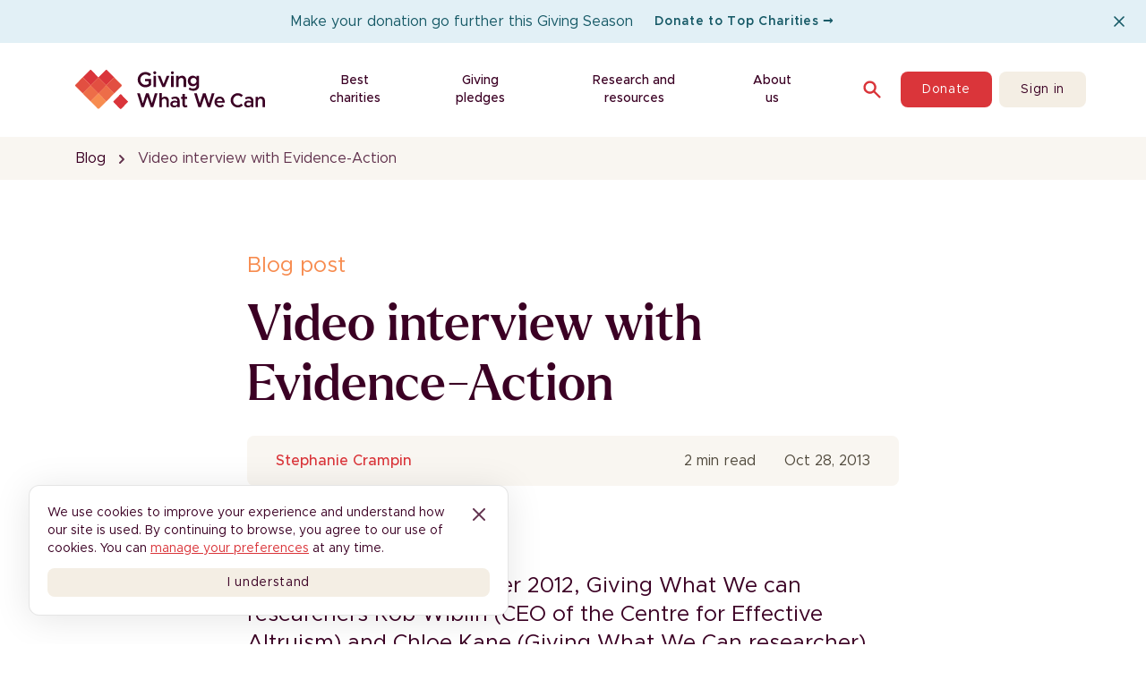

--- FILE ---
content_type: text/html; charset=utf-8
request_url: https://www.givingwhatwecan.org/blog/video-interview-with-evidence-action
body_size: 29088
content:
<!DOCTYPE html><html lang="en" data-critters-container><head><meta charset="utf-8"><meta name="viewport" content="width=device-width, initial-scale=1"><link rel="preload" href="/branding/gwwc-logo.svg" as="image" fetchpriority="high"><title>Video interview with Evidence-Action · Giving What We Can</title><meta property="og:type" content="website"><meta property="og:title" content="Video interview with Evidence-Action"><link rel="canonical" href="https://www.givingwhatwecan.org/blog/video-interview-with-evidence-action"><meta property="og:url" content="https://www.givingwhatwecan.org/blog/video-interview-with-evidence-action"><script type="application/ld+json">{"@context":"https://schema.org","@type":"WebPage","name":"Video interview with Evidence-Action","url":"https://www.givingwhatwecan.org/blog/video-interview-with-evidence-action","inLanguage":"en","breadcrumb":{"@type":"BreadcrumbList","itemListElement":[{"@type":"ListItem","position":1,"name":"Blog","item":"https://www.givingwhatwecan.org/blog"},{"@type":"ListItem","position":2,"name":"Video interview with Evidence-Action","item":"https://www.givingwhatwecan.org/blog/video-interview-with-evidence-action"}]},"isPartOf":{"@type":"WebSite","@id":"https://www.givingwhatwecan.org/#website","name":"Giving What We Can","url":"https://www.givingwhatwecan.org","potentialAction":{"@type":"SearchAction","target":"https://www.givingwhatwecan.org/search?&q={query}","query":"required"}},"publisher":{"@type":"NGO","@id":"https://www.givingwhatwecan.org/#organization","name":"Giving What We Can","logo":{"@type":"ImageObject","@id":"https://www.givingwhatwecan.org/#logo","url":"https://www.givingwhatwecan.org/branding/gwwc-logo.svg","width":"675px","height":"138px"},"sameAs":["https://www.facebook.com/givingwhatwecan/","https://x.com/givingwhatwecan","https://bsky.app/profile/givingwhatwecan.bsky.social","https://www.linkedin.com/company/giving-what-we-can","https://www.youtube.com/@GivingWhatWeCanCommunity"],"subOrganization":[{"@type":"NGO","name":"Giving What We Can UK","identifier":{"@type":"PropertyValue","propertyID":"UKCharityNumber","value":"1207964"},"address":{"@type":"PostalAddress","addressCountry":"GB"},"taxID":"15442716","nonprofitStatus":"CharitableIncorporatedOrganization"},{"@type":"NGO","name":"Giving What We Can USA Inc.","address":{"@type":"PostalAddress","addressCountry":"US"},"identifier":{"@type":"PropertyValue","propertyID":"EIN","value":"93-3629215"},"nonprofitStatus":"Nonprofit501c3"}]}}</script><script type="application/ld+json">{"@context":"https://schema.org","@type":"Article","headline":"Video interview with Evidence-Action","name":"Video interview with Evidence-Action"}</script><meta name="next-head-count" content="10"><link rel="apple-touch-icon" sizes="57x57" href="/favicons/apple-touch-icon-57x57.png"><link rel="apple-touch-icon" sizes="60x60" href="/favicons/apple-touch-icon-60x60.png"><link rel="apple-touch-icon" sizes="72x72" href="/favicons/apple-touch-icon-72x72.png"><link rel="apple-touch-icon" sizes="76x76" href="/favicons/apple-touch-icon-76x76.png"><link rel="apple-touch-icon" sizes="114x114" href="/favicons/apple-touch-icon-114x114.png"><link rel="apple-touch-icon" sizes="120x120" href="/favicons/apple-touch-icon-120x120.png"><link rel="apple-touch-icon" sizes="144x144" href="/favicons/apple-touch-icon-144x144.png"><link rel="apple-touch-icon" sizes="152x152" href="/favicons/apple-touch-icon-152x152.png"><link rel="apple-touch-icon" sizes="180x180" href="/favicons/apple-touch-icon-180x180.png"><link rel="icon" type="image/png" href="/favicons/favicon-32x32.png" sizes="32x32"><link rel="icon" type="image/png" href="/favicons/android-chrome-192x192.png" sizes="192x192"><link rel="icon" type="image/png" href="/favicons/favicon-96x96.png" sizes="96x96"><link rel="icon" type="image/png" href="/favicons/favicon-16x16.png" sizes="16x16"><link rel="shortcut icon" href="/favicons/favicon.ico"><meta name="apple-mobile-web-app-title" content="Giving What We Can"><meta name="application-name" content="Giving What We Can"><meta name="msapplication-TileColor" content="#6e0000"><meta name="msapplication-TileImage" content="/favicons/mstile-150x150.png"><meta name="msapplication-config" content="/favicons/browserconfig.xml"><meta name="theme-color" content="#ffffff"><meta property="fb:app_id" content="1087913877916081"><link rel="alternate" type="application/rss+xml" title="RSS 2.0" href="/blog/feed.xml"><link rel="preload" href="/branding/fonts/metropolis/Metropolis-Regular.woff2" as="font" type="font/woff2" crossorigin="anonymous"><link rel="preload" href="/branding/fonts/larken/Larken-Medium.woff2" as="font" type="font/woff2" crossorigin="anonymous"><link rel="dns-prefetch" href="https://cdn.sanity.io/"><script id="segment-snippet">
                  !function(){var analytics=window.analytics=window.analytics||[];if(!analytics.initialize)if(analytics.invoked)window.console&&console.error&&console.error("Segment snippet included twice.");else{analytics.invoked=!0;analytics.methods=["trackSubmit","trackClick","trackLink","trackForm","pageview","identify","reset","group","track","ready","alias","debug","page","once","off","on","addSourceMiddleware","addIntegrationMiddleware","setAnonymousId","addDestinationMiddleware"];analytics.factory=function(e){return function(){var t=Array.prototype.slice.call(arguments);t.unshift(e);analytics.push(t);return analytics}};for(var e=0;e<analytics.methods.length;e++){var key=analytics.methods[e];analytics[key]=analytics.factory(key)}analytics.load=function(key,e){var t=document.createElement("script");t.type="text/javascript";t.async=!0;t.src="https://cdn.segment.com/analytics.js/v1/" + key + "/analytics.min.js";var n=document.getElementsByTagName("script")[0];n.parentNode.insertBefore(t,n);analytics._loadOptions=e};analytics._writeKey="8CSQQ11cy8BTBXhjoZmZEoQ0HuDWCsq4";;analytics.SNIPPET_VERSION="4.15.3";
                  // Load analytics through cookie consent
                  }}();</script><script>
                  window.sentryOnLoad = function () {
                    Sentry.init({
                      environment: "production",
                      release: "90fa0c0f178cc3cea4a6db8816213728e2c9a085",
                    });
                  };</script><script src="https://js.sentry-cdn.com/c61fa288fc4c4c7cbec4c8c1fd443f07.min.js" crossorigin="anonymous" async></script><script defer nomodule src="/_next/static/chunks/polyfills-42372ed130431b0a.js"></script><script src="/_next/static/chunks/webpack-1e12c134c8ff9f35.js" defer></script><script src="/_next/static/chunks/framework-9343894b08f5f3cf.js" defer></script><script src="/_next/static/chunks/main-fad1b92648108cd7.js" defer></script><script src="/_next/static/chunks/pages/_app-ba9db83ebcefda3b.js" defer></script><script src="/_next/static/chunks/3813-35fd51a8e98c9ec7.js" defer></script><script src="/_next/static/chunks/4081-c8aaa5caa6535d16.js" defer></script><script src="/_next/static/chunks/6373-22a15bbb129f111f.js" defer></script><script src="/_next/static/chunks/8646-0900233ab8ccaf02.js" defer></script><script src="/_next/static/chunks/5266-02412e6f719e9582.js" defer></script><script src="/_next/static/chunks/8124-aed37bcaa7f66775.js" defer></script><script src="/_next/static/chunks/8696-0e6fe414d593c99f.js" defer></script><script src="/_next/static/chunks/9002-4f921afd2fbe4e2d.js" defer></script><script src="/_next/static/chunks/2951-83198b70f321aa74.js" defer></script><script src="/_next/static/chunks/5510-e98cbae78af290a3.js" defer></script><script src="/_next/static/chunks/7489-e471e345cf0567e0.js" defer></script><script src="/_next/static/chunks/4584-8c4f2975db05242d.js" defer></script><script src="/_next/static/chunks/4024-c19033232994df6a.js" defer></script><script src="/_next/static/chunks/1958-2adb6607aa473602.js" defer></script><script src="/_next/static/chunks/9207-e1e37ea64ca80c9b.js" defer></script><script src="/_next/static/chunks/9836-1f9de1f5a2b62915.js" defer></script><script src="/_next/static/chunks/139-f13de55c4728a70b.js" defer></script><script src="/_next/static/chunks/1640-08bf1d8187b0c9a5.js" defer></script><script src="/_next/static/chunks/7553-2464dc0ea7d6afbd.js" defer></script><script src="/_next/static/chunks/4916-da766cffd8cbc5f0.js" defer></script><script src="/_next/static/chunks/5234-7c8f90f71f0efe57.js" defer></script><script src="/_next/static/chunks/1893-7d6d820c1ede5a2d.js" defer></script><script src="/_next/static/chunks/2933-a27c687f39a1d0df.js" defer></script><script src="/_next/static/chunks/8888-3b59a06916c5646b.js" defer></script><script src="/_next/static/chunks/pages/%5B...slug%5D-a71f5a2ae7b9cf76.js" defer></script><script src="/_next/static/Z95vsjj82c7qq7FYtNhmU/_buildManifest.js" defer></script><script src="/_next/static/Z95vsjj82c7qq7FYtNhmU/_ssgManifest.js" defer></script><style>*,:after,:before{--tw-border-spacing-x:0;--tw-border-spacing-y:0;--tw-translate-x:0;--tw-translate-y:0;--tw-rotate:0;--tw-skew-x:0;--tw-skew-y:0;--tw-scale-x:1;--tw-scale-y:1;--tw-pan-x: ;--tw-pan-y: ;--tw-pinch-zoom: ;--tw-scroll-snap-strictness:proximity;--tw-gradient-from-position: ;--tw-gradient-via-position: ;--tw-gradient-to-position: ;--tw-ordinal: ;--tw-slashed-zero: ;--tw-numeric-figure: ;--tw-numeric-spacing: ;--tw-numeric-fraction: ;--tw-ring-inset: ;--tw-ring-offset-width:0px;--tw-ring-offset-color:#fff;--tw-ring-color:rgba(59,130,246,.5);--tw-ring-offset-shadow:0 0 #0000;--tw-ring-shadow:0 0 #0000;--tw-shadow:0 0 #0000;--tw-shadow-colored:0 0 #0000;--tw-blur: ;--tw-brightness: ;--tw-contrast: ;--tw-grayscale: ;--tw-hue-rotate: ;--tw-invert: ;--tw-saturate: ;--tw-sepia: ;--tw-drop-shadow: ;--tw-backdrop-blur: ;--tw-backdrop-brightness: ;--tw-backdrop-contrast: ;--tw-backdrop-grayscale: ;--tw-backdrop-hue-rotate: ;--tw-backdrop-invert: ;--tw-backdrop-opacity: ;--tw-backdrop-saturate: ;--tw-backdrop-sepia: ;--tw-contain-size: ;--tw-contain-layout: ;--tw-contain-paint: ;--tw-contain-style: }*,:after,:before{box-sizing:border-box;border:0 solid}:after,:before{--tw-content:""}html{line-height:1.5;-webkit-text-size-adjust:100%;-moz-tab-size:4;tab-size:4;font-family:Metropolis,Metropolis-fallback,ui-sans-serif,system-ui,sans-serif,Apple Color Emoji,Segoe UI Emoji,Segoe UI Symbol,Noto Color Emoji;font-feature-settings:normal;font-variation-settings:normal;-webkit-tap-highlight-color:transparent}body{margin:0;line-height:inherit}h1,h2,h3{font-size:inherit;font-weight:inherit}a{color:inherit;text-decoration:inherit}strong{font-weight:bolder}button,input{font-family:inherit;font-feature-settings:inherit;font-variation-settings:inherit;font-size:100%;font-weight:inherit;line-height:inherit;letter-spacing:inherit;color:inherit;margin:0;padding:0}button{text-transform:none}button{-webkit-appearance:button;background-color:transparent;background-image:none}h1,h2,h3,p{margin:0}ul{list-style:none;margin:0;padding:0}input::placeholder{color:#9ca3af}button{cursor:pointer}img,svg{display:block;vertical-align:middle}img{max-width:100%;height:auto}[hidden]:where(:not([hidden=until-found])){display:none}[type=email],[type=text]{appearance:none;background-color:#fff;border-color:#6b7280;border-width:1px;border-radius:0;padding:.5rem .75rem;font-size:1rem;line-height:1.5rem;--tw-shadow:0 0 #0000}[type=email]:focus,[type=text]:focus{outline:2px solid transparent;outline-offset:2px;--tw-ring-inset:var(--tw-empty,/*!*/ /*!*/);--tw-ring-offset-width:0px;--tw-ring-offset-color:#fff;--tw-ring-color:#2563eb;--tw-ring-offset-shadow:var(--tw-ring-inset) 0 0 0 var(--tw-ring-offset-width) var(--tw-ring-offset-color);--tw-ring-shadow:var(--tw-ring-inset) 0 0 0 calc(1px + var(--tw-ring-offset-width)) var(--tw-ring-color);box-shadow:var(--tw-ring-offset-shadow),var(--tw-ring-shadow),var(--tw-shadow);border-color:#2563eb}input::placeholder{color:#6b7280;opacity:1}body{font-family:Metropolis,Metropolis-fallback,ui-sans-serif,system-ui,sans-serif,Apple Color Emoji,Segoe UI Emoji,Segoe UI Symbol,Noto Color Emoji}h1,h2,h3{font-family:Larken,Metropolis,Metropolis-fallback,ui-sans-serif,system-ui,sans-serif,Apple Color Emoji,Segoe UI Emoji,Segoe UI Symbol,Noto Color Emoji;font-weight:500;font-synthesis-weight:none}.container{width:100%;padding-right:1rem;padding-left:1rem}@media (min-width:600px){.container{max-width:600px}}@media (min-width:640px){.container{max-width:640px;padding-right:2rem;padding-left:2rem}}@media (min-width:768px){.container{max-width:768px}}@media (min-width:960px){.container{max-width:960px}}@media (min-width:1024px){.container{max-width:1024px;padding-right:5.25rem;padding-left:5.25rem}}@media (min-width:1280px){.container{max-width:1280px;padding-right:5.25rem;padding-left:5.25rem}}@media (min-width:1536px){.container{max-width:1536px}}.sr-only{position:absolute;width:1px;height:1px;padding:0;margin:-1px;overflow:hidden;clip:rect(0,0,0,0);white-space:nowrap;border-width:0}.pointer-events-none{pointer-events:none}.absolute{position:absolute}.relative{position:relative}.sticky{position:sticky}.-left-\[9999px\]{left:-9999px}.top-0{top:0}.top-auto{top:auto}.z-30{z-index:30}.order-1{order:1}.order-2{order:2}.order-3{order:3}.col-span-4{grid-column:span 4/span 4}.col-span-5{grid-column:span 5/span 5}.mx-auto{margin-left:auto;margin-right:auto}.my-0{margin-top:0;margin-bottom:0}.my-2{margin-top:.5rem;margin-bottom:.5rem}.-mr-2{margin-right:-.5rem}.-mt-1{margin-top:-.25rem}.mb-12{margin-bottom:3rem}.mb-4{margin-bottom:1rem}.ml-1{margin-left:.25rem}.mt-0{margin-top:0}.mt-12{margin-top:3rem}.mt-4{margin-top:1rem}.mt-6{margin-top:1.5rem}.block{display:block}.inline-block{display:inline-block}.flex{display:flex}.inline-flex{display:inline-flex}.grid{display:grid}.hidden{display:none}.h-10{height:2.5rem}.h-4{height:1rem}.h-5{height:1.25rem}.h-6{height:1.5rem}.h-full{height:100%}.h-px{height:1px}.min-h-screen{min-height:100vh}.w-10{width:2.5rem}.w-4{width:1rem}.w-5{width:1.25rem}.w-6{width:1.5rem}.w-8{width:2rem}.w-fit{width:fit-content}.w-full{width:100%}.w-px{width:1px}.max-w-lg{max-width:32rem}.max-w-prose{max-width:64ch}.max-w-sm{max-width:24rem}.flex-1{flex:1 1 0%}.flex-shrink-0{flex-shrink:0}.shrink-0{flex-shrink:0}.flex-grow{flex-grow:1}.cursor-pointer{cursor:pointer}.grid-cols-1{grid-template-columns:repeat(1,minmax(0,1fr))}.grid-cols-4{grid-template-columns:repeat(4,minmax(0,1fr))}.grid-cols-6{grid-template-columns:repeat(6,minmax(0,1fr))}.flex-col{flex-direction:column}.flex-wrap{flex-wrap:wrap}.items-start{align-items:flex-start}.items-center{align-items:center}.justify-start{justify-content:flex-start}.justify-end{justify-content:flex-end}.justify-center{justify-content:center}.justify-between{justify-content:space-between}.gap-12{gap:3rem}.gap-2{gap:.5rem}.gap-4{gap:1rem}.gap-5{gap:1.25rem}.gap-6{gap:1.5rem}.gap-7{gap:1.75rem}.gap-8{gap:2rem}.gap-x-5{column-gap:1.25rem}.space-x-2>:not([hidden])~:not([hidden]){--tw-space-x-reverse:0;margin-right:calc(.5rem * var(--tw-space-x-reverse));margin-left:calc(.5rem * calc(1 - var(--tw-space-x-reverse)))}.space-y-1>:not([hidden])~:not([hidden]){--tw-space-y-reverse:0;margin-top:calc(.25rem * calc(1 - var(--tw-space-y-reverse)));margin-bottom:calc(.25rem * var(--tw-space-y-reverse))}.overflow-hidden{overflow:hidden}.overflow-visible{overflow:visible}.text-pretty{text-wrap:pretty}.break-words{overflow-wrap:break-word}.rounded-lg{border-radius:.5rem}.border{border-width:1px}.border-b{border-bottom-width:1px}.border-grey-light{--tw-border-opacity:1;border-color:rgb(235 228 228/var(--tw-border-opacity,1))}.border-transparent{border-color:transparent}.border-white{--tw-border-opacity:1;border-color:rgb(255 255 255/var(--tw-border-opacity,1))}.\!bg-subtle{--tw-bg-opacity:1!important;background-color:rgb(249 246 241/var(--tw-bg-opacity,1))!important}.bg-beige{--tw-bg-opacity:1;background-color:rgb(244 238 228/var(--tw-bg-opacity,1))}.bg-inverted{--tw-bg-opacity:1;background-color:rgb(59 0 36/var(--tw-bg-opacity,1))}.bg-primary{--tw-bg-opacity:1;background-color:rgb(255 255 255/var(--tw-bg-opacity,1))}.bg-red-primary{--tw-bg-opacity:1;background-color:rgb(218 53 58/var(--tw-bg-opacity,1))}.bg-subtle{--tw-bg-opacity:1;background-color:rgb(249 246 241/var(--tw-bg-opacity,1))}.bg-white{--tw-bg-opacity:1;background-color:rgb(255 255 255/var(--tw-bg-opacity,1))}.\!px-3{padding-left:.75rem!important;padding-right:.75rem!important}.px-2{padding-left:.5rem;padding-right:.5rem}.px-3{padding-left:.75rem;padding-right:.75rem}.px-4{padding-left:1rem;padding-right:1rem}.px-6{padding-left:1.5rem;padding-right:1.5rem}.px-8{padding-left:2rem;padding-right:2rem}.py-12{padding-top:3rem;padding-bottom:3rem}.py-2{padding-top:.5rem;padding-bottom:.5rem}.py-3{padding-top:.75rem;padding-bottom:.75rem}.py-4{padding-top:1rem;padding-bottom:1rem}.py-8{padding-top:2rem;padding-bottom:2rem}.pb-12{padding-bottom:3rem}.pb-20{padding-bottom:5rem}.pb-3{padding-bottom:.75rem}.pb-5{padding-bottom:1.25rem}.pr-8{padding-right:2rem}.pt-12{padding-top:3rem}.pt-8{padding-top:2rem}.text-center{text-align:center}.\!text-\[36px\]{font-size:36px!important}.text-\[40px\]{font-size:40px}.text-base{font-size:1rem;line-height:1.5rem}.text-lg{font-size:1.125rem;line-height:1.75rem}.text-sm{font-size:.875rem;line-height:1.25rem}.text-xl{font-size:1.25rem;line-height:1.75rem}.text-xs{font-size:.75rem;line-height:1rem}.\!font-normal{font-weight:400!important}.font-bold{font-weight:700}.font-light{font-weight:300}.font-medium{font-weight:500}.font-normal{font-weight:400}.font-semibold{font-weight:600}.uppercase{text-transform:uppercase}.\!normal-case{text-transform:none!important}.leading-6{line-height:1.5rem}.leading-\[120\%\]{line-height:120%}.tracking-wider{letter-spacing:.05em}.\!text-primary{--tw-text-opacity:1!important;color:rgb(59 0 36/var(--tw-text-opacity,1))!important}.\!text-white{--tw-text-opacity:1!important;color:rgb(255 255 255/var(--tw-text-opacity,1))!important}.text-grey-darker{--tw-text-opacity:1;color:rgb(108 100 100/var(--tw-text-opacity,1))}.text-orange-primary{--tw-text-opacity:1;color:rgb(247 140 80/var(--tw-text-opacity,1))}.text-primary{--tw-text-opacity:1;color:rgb(59 0 36/var(--tw-text-opacity,1))}.text-primary\/80{color:rgba(59,0,36,.8)}.text-red-primary{--tw-text-opacity:1;color:rgb(218 53 58/var(--tw-text-opacity,1))}.text-subtle{--tw-text-opacity:1;color:rgb(79 72 59/var(--tw-text-opacity,1))}.text-white{--tw-text-opacity:1;color:rgb(255 255 255/var(--tw-text-opacity,1))}.underline{text-decoration-line:underline}.no-underline{text-decoration-line:none}.opacity-0{opacity:0}.outline-none{outline:2px solid transparent;outline-offset:2px}.transition{transition-property:color,background-color,border-color,text-decoration-color,fill,stroke,opacity,box-shadow,transform,filter,backdrop-filter;transition-timing-function:cubic-bezier(.4,0,.2,1);transition-duration:.15s}.transition-all{transition-property:all;transition-timing-function:cubic-bezier(.4,0,.2,1);transition-duration:.15s}.duration-200{transition-duration:.2s}html{scroll-padding-top:88px}input[type=text]:focus{box-shadow:none}@media (min-width:1024px){.lg\:container{width:100%;padding-right:1rem;padding-left:1rem}@media (min-width:600px){.lg\:container{max-width:600px}}@media (min-width:640px){.lg\:container{max-width:640px;padding-right:2rem;padding-left:2rem}}@media (min-width:768px){.lg\:container{max-width:768px}}@media (min-width:960px){.lg\:container{max-width:960px}}@media (min-width:1024px){.lg\:container{max-width:1024px;padding-right:5.25rem;padding-left:5.25rem}}@media (min-width:1280px){.lg\:container{max-width:1280px;padding-right:5.25rem;padding-left:5.25rem}}@media (min-width:1536px){.lg\:container{max-width:1536px}}}.placeholder\:text-grey-light::placeholder{--tw-text-opacity:1;color:rgb(235 228 228/var(--tw-text-opacity,1))}.hover\:bg-beige\/70:hover{background-color:hsla(38,42%,93%,.7)}.hover\:bg-red-subtle:hover{--tw-bg-opacity:1;background-color:rgb(237 94 97/var(--tw-bg-opacity,1))}.hover\:text-grey-light:hover{--tw-text-opacity:1;color:rgb(235 228 228/var(--tw-text-opacity,1))}.hover\:text-red-400:hover{--tw-text-opacity:1;color:rgb(237 94 97/var(--tw-text-opacity,1))}.hover\:text-red-subtle:hover{--tw-text-opacity:1;color:rgb(237 94 97/var(--tw-text-opacity,1))}.hover\:underline:hover{text-decoration-line:underline}.focus\:outline-grey-mid:focus{outline-color:#b1a9a9}.focus-visible\:bg-gradient-to-b:focus-visible{background-image:linear-gradient(to bottom,var(--tw-gradient-stops))}.active\:bg-red-700:active{--tw-bg-opacity:1;background-color:rgb(136 29 33/var(--tw-bg-opacity,1))}.active\:text-red-700:active{--tw-text-opacity:1;color:rgb(136 29 33/var(--tw-text-opacity,1))}.disabled\:cursor-default:disabled{cursor:default}.disabled\:opacity-25:disabled{opacity:.25}.disabled\:opacity-50:disabled{opacity:.5}@media (min-width:768px){.md\:flex{display:flex}.md\:hidden{display:none}.md\:max-w-xs{max-width:20rem}.md\:grid-cols-2{grid-template-columns:repeat(2,minmax(0,1fr))}.md\:grid-cols-4{grid-template-columns:repeat(4,minmax(0,1fr))}.md\:gap-6{gap:1.5rem}.md\:gap-8{gap:2rem}.md\:text-2xl{font-size:1.5rem;line-height:2rem}.md\:leading-8{line-height:2rem}}@media (min-width:1024px){.lg\:order-2{order:2}.lg\:order-3{order:3}.lg\:col-span-8{grid-column:span 8/span 8}.lg\:col-start-3{grid-column-start:3}.lg\:block{display:block}.lg\:hidden{display:none}.lg\:w-full{width:100%}.lg\:flex-1{flex:1 1 0%}.lg\:grid-cols-12{grid-template-columns:repeat(12,minmax(0,1fr))}.lg\:grid-cols-4{grid-template-columns:repeat(4,minmax(0,1fr))}.lg\:gap-10{gap:2.5rem}.lg\:p-0{padding:0}.lg\:py-16{padding-top:4rem;padding-bottom:4rem}.lg\:pr-8{padding-right:2rem}.lg\:pt-0{padding-top:0}.lg\:text-right{text-align:right}.lg\:\!text-\[56px\]{font-size:56px!important}.lg\:text-2xl{font-size:1.5rem;line-height:2rem}.lg\:text-\[56px\]{font-size:56px}.lg\:first-of-type\:pt-20:first-of-type{padding-top:5rem}}@media (min-width:1280px){.xl\:col-span-1{grid-column:span 1/span 1}.xl\:col-span-2{grid-column:span 2/span 2}.xl\:mt-0{margin-top:0}.xl\:grid-cols-3{grid-template-columns:repeat(3,minmax(0,1fr))}}</style><link rel="stylesheet" href="/_next/static/css/ae458300b20c9df8.css" data-n-g media="print" onload="this.media='all'"><noscript><link rel="stylesheet" href="/_next/static/css/ae458300b20c9df8.css"></noscript><noscript data-n-css></noscript><style id="jss-server-side">.jss12 {
  text-align: center;
}
.MuiCircularProgress-root {
  display: inline-block;
}
.MuiCircularProgress-static {
  transition: transform 300ms cubic-bezier(0.4, 0, 0.2, 1) 0ms;
}
.MuiCircularProgress-indeterminate {
  animation: MuiCircularProgress-keyframes-circular-rotate 1.4s linear infinite;
}
.MuiCircularProgress-determinate {
  transition: transform 300ms cubic-bezier(0.4, 0, 0.2, 1) 0ms;
}
.MuiCircularProgress-colorPrimary {
  color: #3f51b5;
}
.MuiCircularProgress-colorSecondary {
  color: #f50057;
}
.MuiCircularProgress-svg {
  display: block;
}
.MuiCircularProgress-circle {
  stroke: currentColor;
}
.MuiCircularProgress-circleStatic {
  transition: stroke-dashoffset 300ms cubic-bezier(0.4, 0, 0.2, 1) 0ms;
}
.MuiCircularProgress-circleIndeterminate {
  animation: MuiCircularProgress-keyframes-circular-dash 1.4s ease-in-out infinite;
  stroke-dasharray: 80px, 200px;
  stroke-dashoffset: 0px;
}
.MuiCircularProgress-circleDeterminate {
  transition: stroke-dashoffset 300ms cubic-bezier(0.4, 0, 0.2, 1) 0ms;
}
@keyframes MuiCircularProgress-keyframes-circular-rotate {
  0% {
    transform-origin: 50% 50%;
  }
  100% {
    transform: rotate(360deg);
  }
}
@keyframes MuiCircularProgress-keyframes-circular-dash {
  0% {
    stroke-dasharray: 1px, 200px;
    stroke-dashoffset: 0px;
  }
  50% {
    stroke-dasharray: 100px, 200px;
    stroke-dashoffset: -15px;
  }
  100% {
    stroke-dasharray: 100px, 200px;
    stroke-dashoffset: -125px;
  }
}
  .MuiCircularProgress-circleDisableShrink {
    animation: none;
  }
  .MuiPaper-root {
    color: rgba(0, 0, 0, 0.87);
    transition: box-shadow 300ms cubic-bezier(0.4, 0, 0.2, 1) 0ms;
    background-color: #fff;
  }
  .MuiPaper-rounded {
    border-radius: 4px;
  }
  .MuiPaper-outlined {
    border: 1px solid rgba(0, 0, 0, 0.12);
  }
  .MuiPaper-elevation0 {
    box-shadow: none;
  }
  .MuiPaper-elevation1 {
    box-shadow: 0px 2px 1px -1px rgba(0,0,0,0.2),0px 1px 1px 0px rgba(0,0,0,0.14),0px 1px 3px 0px rgba(0,0,0,0.12);
  }
  .MuiPaper-elevation2 {
    box-shadow: 0px 3px 1px -2px rgba(0,0,0,0.2),0px 2px 2px 0px rgba(0,0,0,0.14),0px 1px 5px 0px rgba(0,0,0,0.12);
  }
  .MuiPaper-elevation3 {
    box-shadow: 0px 3px 3px -2px rgba(0,0,0,0.2),0px 3px 4px 0px rgba(0,0,0,0.14),0px 1px 8px 0px rgba(0,0,0,0.12);
  }
  .MuiPaper-elevation4 {
    box-shadow: 0px 2px 4px -1px rgba(0,0,0,0.2),0px 4px 5px 0px rgba(0,0,0,0.14),0px 1px 10px 0px rgba(0,0,0,0.12);
  }
  .MuiPaper-elevation5 {
    box-shadow: 0px 3px 5px -1px rgba(0,0,0,0.2),0px 5px 8px 0px rgba(0,0,0,0.14),0px 1px 14px 0px rgba(0,0,0,0.12);
  }
  .MuiPaper-elevation6 {
    box-shadow: 0px 3px 5px -1px rgba(0,0,0,0.2),0px 6px 10px 0px rgba(0,0,0,0.14),0px 1px 18px 0px rgba(0,0,0,0.12);
  }
  .MuiPaper-elevation7 {
    box-shadow: 0px 4px 5px -2px rgba(0,0,0,0.2),0px 7px 10px 1px rgba(0,0,0,0.14),0px 2px 16px 1px rgba(0,0,0,0.12);
  }
  .MuiPaper-elevation8 {
    box-shadow: 0px 5px 5px -3px rgba(0,0,0,0.2),0px 8px 10px 1px rgba(0,0,0,0.14),0px 3px 14px 2px rgba(0,0,0,0.12);
  }
  .MuiPaper-elevation9 {
    box-shadow: 0px 5px 6px -3px rgba(0,0,0,0.2),0px 9px 12px 1px rgba(0,0,0,0.14),0px 3px 16px 2px rgba(0,0,0,0.12);
  }
  .MuiPaper-elevation10 {
    box-shadow: 0px 6px 6px -3px rgba(0,0,0,0.2),0px 10px 14px 1px rgba(0,0,0,0.14),0px 4px 18px 3px rgba(0,0,0,0.12);
  }
  .MuiPaper-elevation11 {
    box-shadow: 0px 6px 7px -4px rgba(0,0,0,0.2),0px 11px 15px 1px rgba(0,0,0,0.14),0px 4px 20px 3px rgba(0,0,0,0.12);
  }
  .MuiPaper-elevation12 {
    box-shadow: 0px 7px 8px -4px rgba(0,0,0,0.2),0px 12px 17px 2px rgba(0,0,0,0.14),0px 5px 22px 4px rgba(0,0,0,0.12);
  }
  .MuiPaper-elevation13 {
    box-shadow: 0px 7px 8px -4px rgba(0,0,0,0.2),0px 13px 19px 2px rgba(0,0,0,0.14),0px 5px 24px 4px rgba(0,0,0,0.12);
  }
  .MuiPaper-elevation14 {
    box-shadow: 0px 7px 9px -4px rgba(0,0,0,0.2),0px 14px 21px 2px rgba(0,0,0,0.14),0px 5px 26px 4px rgba(0,0,0,0.12);
  }
  .MuiPaper-elevation15 {
    box-shadow: 0px 8px 9px -5px rgba(0,0,0,0.2),0px 15px 22px 2px rgba(0,0,0,0.14),0px 6px 28px 5px rgba(0,0,0,0.12);
  }
  .MuiPaper-elevation16 {
    box-shadow: 0px 8px 10px -5px rgba(0,0,0,0.2),0px 16px 24px 2px rgba(0,0,0,0.14),0px 6px 30px 5px rgba(0,0,0,0.12);
  }
  .MuiPaper-elevation17 {
    box-shadow: 0px 8px 11px -5px rgba(0,0,0,0.2),0px 17px 26px 2px rgba(0,0,0,0.14),0px 6px 32px 5px rgba(0,0,0,0.12);
  }
  .MuiPaper-elevation18 {
    box-shadow: 0px 9px 11px -5px rgba(0,0,0,0.2),0px 18px 28px 2px rgba(0,0,0,0.14),0px 7px 34px 6px rgba(0,0,0,0.12);
  }
  .MuiPaper-elevation19 {
    box-shadow: 0px 9px 12px -6px rgba(0,0,0,0.2),0px 19px 29px 2px rgba(0,0,0,0.14),0px 7px 36px 6px rgba(0,0,0,0.12);
  }
  .MuiPaper-elevation20 {
    box-shadow: 0px 10px 13px -6px rgba(0,0,0,0.2),0px 20px 31px 3px rgba(0,0,0,0.14),0px 8px 38px 7px rgba(0,0,0,0.12);
  }
  .MuiPaper-elevation21 {
    box-shadow: 0px 10px 13px -6px rgba(0,0,0,0.2),0px 21px 33px 3px rgba(0,0,0,0.14),0px 8px 40px 7px rgba(0,0,0,0.12);
  }
  .MuiPaper-elevation22 {
    box-shadow: 0px 10px 14px -6px rgba(0,0,0,0.2),0px 22px 35px 3px rgba(0,0,0,0.14),0px 8px 42px 7px rgba(0,0,0,0.12);
  }
  .MuiPaper-elevation23 {
    box-shadow: 0px 11px 14px -7px rgba(0,0,0,0.2),0px 23px 36px 3px rgba(0,0,0,0.14),0px 9px 44px 8px rgba(0,0,0,0.12);
  }
  .MuiPaper-elevation24 {
    box-shadow: 0px 11px 15px -7px rgba(0,0,0,0.2),0px 24px 38px 3px rgba(0,0,0,0.14),0px 9px 46px 8px rgba(0,0,0,0.12);
  }
  .MuiSvgIcon-root {
    fill: currentColor;
    width: 1em;
    height: 1em;
    display: inline-block;
    font-size: 1.5rem;
    transition: fill 200ms cubic-bezier(0.4, 0, 0.2, 1) 0ms;
    flex-shrink: 0;
    user-select: none;
  }
  .MuiSvgIcon-colorPrimary {
    color: #DA353A;
  }
  .MuiSvgIcon-colorSecondary {
    color: #F4EEE4;
  }
  .MuiSvgIcon-colorAction {
    color: rgba(0, 0, 0, 0.54);
  }
  .MuiSvgIcon-colorError {
    color: #f44336;
  }
  .MuiSvgIcon-colorDisabled {
    color: rgba(0, 0, 0, 0.26);
  }
  .MuiSvgIcon-fontSizeInherit {
    font-size: inherit;
  }
  .MuiSvgIcon-fontSizeSmall {
    font-size: 1.25rem;
  }
  .MuiSvgIcon-fontSizeLarge {
    font-size: 2.1875rem;
  }
  .MuiDrawer-root .MuiButton-label {
    text-transform: none;
  }
  .MuiDrawer-docked {
    flex: 0 0 auto;
  }
  .MuiDrawer-paper {
    top: 0;
    flex: 1 0 auto;
    height: 100%;
    display: flex;
    outline: 0;
    z-index: 1200;
    position: fixed;
    overflow-y: auto;
    flex-direction: column;
    -webkit-overflow-scrolling: touch;
  }
  .MuiDrawer-paperAnchorLeft {
    left: 0;
    right: auto;
  }
  .MuiDrawer-paperAnchorRight {
    left: auto;
    right: 0;
  }
  .MuiDrawer-paperAnchorTop {
    top: 0;
    left: 0;
    right: 0;
    bottom: auto;
    height: auto;
    max-height: 100%;
  }
  .MuiDrawer-paperAnchorBottom {
    top: auto;
    left: 0;
    right: 0;
    bottom: 0;
    height: auto;
    max-height: 100%;
  }
  .MuiDrawer-paperAnchorDockedLeft {
    border-right: 1px solid rgba(0, 0, 0, 0.12);
  }
  .MuiDrawer-paperAnchorDockedTop {
    border-bottom: 1px solid rgba(0, 0, 0, 0.12);
  }
  .MuiDrawer-paperAnchorDockedRight {
    border-left: 1px solid rgba(0, 0, 0, 0.12);
  }
  .MuiDrawer-paperAnchorDockedBottom {
    border-top: 1px solid rgba(0, 0, 0, 0.12);
  }
  .MuiButtonBase-root {
    color: inherit;
    border: 0;
    cursor: pointer;
    margin: 0;
    display: inline-flex;
    outline: 0;
    padding: 0;
    position: relative;
    align-items: center;
    user-select: none;
    border-radius: 0;
    vertical-align: middle;
    -moz-appearance: none;
    justify-content: center;
    text-decoration: none;
    background-color: transparent;
    -webkit-appearance: none;
    -webkit-tap-highlight-color: transparent;
  }
  .MuiButtonBase-root::-moz-focus-inner {
    border-style: none;
  }
  .MuiButtonBase-root.Mui-disabled {
    cursor: default;
    pointer-events: none;
  }
@media print {
  .MuiButtonBase-root {
    color-adjust: exact;
  }
}
  .MuiIconButton-root {
    flex: 0 0 auto;
    color: rgba(0, 0, 0, 0.54);
    padding: 12px;
    overflow: visible;
    font-size: 1.5rem;
    text-align: center;
    transition: background-color 150ms cubic-bezier(0.4, 0, 0.2, 1) 0ms;
    border-radius: 50%;
  }
  .MuiIconButton-root:hover {
    background-color: rgba(0, 0, 0, 0.04);
  }
  .MuiIconButton-root.Mui-disabled {
    color: rgba(0, 0, 0, 0.26);
    background-color: transparent;
  }
@media (hover: none) {
  .MuiIconButton-root:hover {
    background-color: transparent;
  }
}
  .MuiIconButton-edgeStart {
    margin-left: -12px;
  }
  .MuiIconButton-sizeSmall.MuiIconButton-edgeStart {
    margin-left: -3px;
  }
  .MuiIconButton-edgeEnd {
    margin-right: -12px;
  }
  .MuiIconButton-sizeSmall.MuiIconButton-edgeEnd {
    margin-right: -3px;
  }
  .MuiIconButton-colorInherit {
    color: inherit;
  }
  .MuiIconButton-colorPrimary {
    color: #DA353A;
  }
  .MuiIconButton-colorPrimary:hover {
    background-color: rgba(218, 53, 58, 0.04);
  }
@media (hover: none) {
  .MuiIconButton-colorPrimary:hover {
    background-color: transparent;
  }
}
  .MuiIconButton-colorSecondary {
    color: #F4EEE4;
  }
  .MuiIconButton-colorSecondary:hover {
    background-color: rgba(244, 238, 228, 0.04);
  }
@media (hover: none) {
  .MuiIconButton-colorSecondary:hover {
    background-color: transparent;
  }
}
  .MuiIconButton-sizeSmall {
    padding: 3px;
    font-size: 1.125rem;
  }
  .MuiIconButton-label {
    width: 100%;
    display: flex;
    align-items: inherit;
    justify-content: inherit;
  }
  .MuiContainer-root {
    width: 100%;
    display: block;
    box-sizing: border-box;
    margin-left: auto;
    margin-right: auto;
    padding-left: 16px;
    padding-right: 16px;
  }
@media (min-width:600px) {
  .MuiContainer-root {
    padding-left: 24px;
    padding-right: 24px;
  }
}
  .MuiContainer-disableGutters {
    padding-left: 0;
    padding-right: 0;
  }
@media (min-width:600px) {
  .MuiContainer-fixed {
    max-width: 600px;
  }
}
@media (min-width:960px) {
  .MuiContainer-fixed {
    max-width: 960px;
  }
}
@media (min-width:1280px) {
  .MuiContainer-fixed {
    max-width: 1280px;
  }
}
@media (min-width:1920px) {
  .MuiContainer-fixed {
    max-width: 1920px;
  }
}
@media (min-width:0px) {
  .MuiContainer-maxWidthXs {
    max-width: 444px;
  }
}
@media (min-width:600px) {
  .MuiContainer-maxWidthSm {
    max-width: 600px;
  }
}
@media (min-width:960px) {
  .MuiContainer-maxWidthMd {
    max-width: 960px;
  }
}
@media (min-width:1280px) {
  .MuiContainer-maxWidthLg {
    max-width: 1280px;
  }
}
@media (min-width:1920px) {
  .MuiContainer-maxWidthXl {
    max-width: 1920px;
  }
}
  .MuiGrid-container {
    width: 100%;
    display: flex;
    flex-wrap: wrap;
    box-sizing: border-box;
  }
  .MuiGrid-item {
    margin: 0;
    box-sizing: border-box;
  }
  .MuiGrid-zeroMinWidth {
    min-width: 0;
  }
  .MuiGrid-direction-xs-column {
    flex-direction: column;
  }
  .MuiGrid-direction-xs-column-reverse {
    flex-direction: column-reverse;
  }
  .MuiGrid-direction-xs-row-reverse {
    flex-direction: row-reverse;
  }
  .MuiGrid-wrap-xs-nowrap {
    flex-wrap: nowrap;
  }
  .MuiGrid-wrap-xs-wrap-reverse {
    flex-wrap: wrap-reverse;
  }
  .MuiGrid-align-items-xs-center {
    align-items: center;
  }
  .MuiGrid-align-items-xs-flex-start {
    align-items: flex-start;
  }
  .MuiGrid-align-items-xs-flex-end {
    align-items: flex-end;
  }
  .MuiGrid-align-items-xs-baseline {
    align-items: baseline;
  }
  .MuiGrid-align-content-xs-center {
    align-content: center;
  }
  .MuiGrid-align-content-xs-flex-start {
    align-content: flex-start;
  }
  .MuiGrid-align-content-xs-flex-end {
    align-content: flex-end;
  }
  .MuiGrid-align-content-xs-space-between {
    align-content: space-between;
  }
  .MuiGrid-align-content-xs-space-around {
    align-content: space-around;
  }
  .MuiGrid-justify-content-xs-center {
    justify-content: center;
  }
  .MuiGrid-justify-content-xs-flex-end {
    justify-content: flex-end;
  }
  .MuiGrid-justify-content-xs-space-between {
    justify-content: space-between;
  }
  .MuiGrid-justify-content-xs-space-around {
    justify-content: space-around;
  }
  .MuiGrid-justify-content-xs-space-evenly {
    justify-content: space-evenly;
  }
  .MuiGrid-spacing-xs-1 {
    width: calc(100% + 8px);
    margin: -4px;
  }
  .MuiGrid-spacing-xs-1 > .MuiGrid-item {
    padding: 4px;
  }
  .MuiGrid-spacing-xs-2 {
    width: calc(100% + 16px);
    margin: -8px;
  }
  .MuiGrid-spacing-xs-2 > .MuiGrid-item {
    padding: 8px;
  }
  .MuiGrid-spacing-xs-3 {
    width: calc(100% + 24px);
    margin: -12px;
  }
  .MuiGrid-spacing-xs-3 > .MuiGrid-item {
    padding: 12px;
  }
  .MuiGrid-spacing-xs-4 {
    width: calc(100% + 32px);
    margin: -16px;
  }
  .MuiGrid-spacing-xs-4 > .MuiGrid-item {
    padding: 16px;
  }
  .MuiGrid-spacing-xs-5 {
    width: calc(100% + 40px);
    margin: -20px;
  }
  .MuiGrid-spacing-xs-5 > .MuiGrid-item {
    padding: 20px;
  }
  .MuiGrid-spacing-xs-6 {
    width: calc(100% + 48px);
    margin: -24px;
  }
  .MuiGrid-spacing-xs-6 > .MuiGrid-item {
    padding: 24px;
  }
  .MuiGrid-spacing-xs-7 {
    width: calc(100% + 56px);
    margin: -28px;
  }
  .MuiGrid-spacing-xs-7 > .MuiGrid-item {
    padding: 28px;
  }
  .MuiGrid-spacing-xs-8 {
    width: calc(100% + 64px);
    margin: -32px;
  }
  .MuiGrid-spacing-xs-8 > .MuiGrid-item {
    padding: 32px;
  }
  .MuiGrid-spacing-xs-9 {
    width: calc(100% + 72px);
    margin: -36px;
  }
  .MuiGrid-spacing-xs-9 > .MuiGrid-item {
    padding: 36px;
  }
  .MuiGrid-spacing-xs-10 {
    width: calc(100% + 80px);
    margin: -40px;
  }
  .MuiGrid-spacing-xs-10 > .MuiGrid-item {
    padding: 40px;
  }
  .MuiGrid-grid-xs-auto {
    flex-grow: 0;
    max-width: none;
    flex-basis: auto;
  }
  .MuiGrid-grid-xs-true {
    flex-grow: 1;
    max-width: 100%;
    flex-basis: 0;
  }
  .MuiGrid-grid-xs-1 {
    flex-grow: 0;
    max-width: 8.333333%;
    flex-basis: 8.333333%;
  }
  .MuiGrid-grid-xs-2 {
    flex-grow: 0;
    max-width: 16.666667%;
    flex-basis: 16.666667%;
  }
  .MuiGrid-grid-xs-3 {
    flex-grow: 0;
    max-width: 25%;
    flex-basis: 25%;
  }
  .MuiGrid-grid-xs-4 {
    flex-grow: 0;
    max-width: 33.333333%;
    flex-basis: 33.333333%;
  }
  .MuiGrid-grid-xs-5 {
    flex-grow: 0;
    max-width: 41.666667%;
    flex-basis: 41.666667%;
  }
  .MuiGrid-grid-xs-6 {
    flex-grow: 0;
    max-width: 50%;
    flex-basis: 50%;
  }
  .MuiGrid-grid-xs-7 {
    flex-grow: 0;
    max-width: 58.333333%;
    flex-basis: 58.333333%;
  }
  .MuiGrid-grid-xs-8 {
    flex-grow: 0;
    max-width: 66.666667%;
    flex-basis: 66.666667%;
  }
  .MuiGrid-grid-xs-9 {
    flex-grow: 0;
    max-width: 75%;
    flex-basis: 75%;
  }
  .MuiGrid-grid-xs-10 {
    flex-grow: 0;
    max-width: 83.333333%;
    flex-basis: 83.333333%;
  }
  .MuiGrid-grid-xs-11 {
    flex-grow: 0;
    max-width: 91.666667%;
    flex-basis: 91.666667%;
  }
  .MuiGrid-grid-xs-12 {
    flex-grow: 0;
    max-width: 100%;
    flex-basis: 100%;
  }
@media (min-width:600px) {
  .MuiGrid-grid-sm-auto {
    flex-grow: 0;
    max-width: none;
    flex-basis: auto;
  }
  .MuiGrid-grid-sm-true {
    flex-grow: 1;
    max-width: 100%;
    flex-basis: 0;
  }
  .MuiGrid-grid-sm-1 {
    flex-grow: 0;
    max-width: 8.333333%;
    flex-basis: 8.333333%;
  }
  .MuiGrid-grid-sm-2 {
    flex-grow: 0;
    max-width: 16.666667%;
    flex-basis: 16.666667%;
  }
  .MuiGrid-grid-sm-3 {
    flex-grow: 0;
    max-width: 25%;
    flex-basis: 25%;
  }
  .MuiGrid-grid-sm-4 {
    flex-grow: 0;
    max-width: 33.333333%;
    flex-basis: 33.333333%;
  }
  .MuiGrid-grid-sm-5 {
    flex-grow: 0;
    max-width: 41.666667%;
    flex-basis: 41.666667%;
  }
  .MuiGrid-grid-sm-6 {
    flex-grow: 0;
    max-width: 50%;
    flex-basis: 50%;
  }
  .MuiGrid-grid-sm-7 {
    flex-grow: 0;
    max-width: 58.333333%;
    flex-basis: 58.333333%;
  }
  .MuiGrid-grid-sm-8 {
    flex-grow: 0;
    max-width: 66.666667%;
    flex-basis: 66.666667%;
  }
  .MuiGrid-grid-sm-9 {
    flex-grow: 0;
    max-width: 75%;
    flex-basis: 75%;
  }
  .MuiGrid-grid-sm-10 {
    flex-grow: 0;
    max-width: 83.333333%;
    flex-basis: 83.333333%;
  }
  .MuiGrid-grid-sm-11 {
    flex-grow: 0;
    max-width: 91.666667%;
    flex-basis: 91.666667%;
  }
  .MuiGrid-grid-sm-12 {
    flex-grow: 0;
    max-width: 100%;
    flex-basis: 100%;
  }
}
@media (min-width:960px) {
  .MuiGrid-grid-md-auto {
    flex-grow: 0;
    max-width: none;
    flex-basis: auto;
  }
  .MuiGrid-grid-md-true {
    flex-grow: 1;
    max-width: 100%;
    flex-basis: 0;
  }
  .MuiGrid-grid-md-1 {
    flex-grow: 0;
    max-width: 8.333333%;
    flex-basis: 8.333333%;
  }
  .MuiGrid-grid-md-2 {
    flex-grow: 0;
    max-width: 16.666667%;
    flex-basis: 16.666667%;
  }
  .MuiGrid-grid-md-3 {
    flex-grow: 0;
    max-width: 25%;
    flex-basis: 25%;
  }
  .MuiGrid-grid-md-4 {
    flex-grow: 0;
    max-width: 33.333333%;
    flex-basis: 33.333333%;
  }
  .MuiGrid-grid-md-5 {
    flex-grow: 0;
    max-width: 41.666667%;
    flex-basis: 41.666667%;
  }
  .MuiGrid-grid-md-6 {
    flex-grow: 0;
    max-width: 50%;
    flex-basis: 50%;
  }
  .MuiGrid-grid-md-7 {
    flex-grow: 0;
    max-width: 58.333333%;
    flex-basis: 58.333333%;
  }
  .MuiGrid-grid-md-8 {
    flex-grow: 0;
    max-width: 66.666667%;
    flex-basis: 66.666667%;
  }
  .MuiGrid-grid-md-9 {
    flex-grow: 0;
    max-width: 75%;
    flex-basis: 75%;
  }
  .MuiGrid-grid-md-10 {
    flex-grow: 0;
    max-width: 83.333333%;
    flex-basis: 83.333333%;
  }
  .MuiGrid-grid-md-11 {
    flex-grow: 0;
    max-width: 91.666667%;
    flex-basis: 91.666667%;
  }
  .MuiGrid-grid-md-12 {
    flex-grow: 0;
    max-width: 100%;
    flex-basis: 100%;
  }
}
@media (min-width:1280px) {
  .MuiGrid-grid-lg-auto {
    flex-grow: 0;
    max-width: none;
    flex-basis: auto;
  }
  .MuiGrid-grid-lg-true {
    flex-grow: 1;
    max-width: 100%;
    flex-basis: 0;
  }
  .MuiGrid-grid-lg-1 {
    flex-grow: 0;
    max-width: 8.333333%;
    flex-basis: 8.333333%;
  }
  .MuiGrid-grid-lg-2 {
    flex-grow: 0;
    max-width: 16.666667%;
    flex-basis: 16.666667%;
  }
  .MuiGrid-grid-lg-3 {
    flex-grow: 0;
    max-width: 25%;
    flex-basis: 25%;
  }
  .MuiGrid-grid-lg-4 {
    flex-grow: 0;
    max-width: 33.333333%;
    flex-basis: 33.333333%;
  }
  .MuiGrid-grid-lg-5 {
    flex-grow: 0;
    max-width: 41.666667%;
    flex-basis: 41.666667%;
  }
  .MuiGrid-grid-lg-6 {
    flex-grow: 0;
    max-width: 50%;
    flex-basis: 50%;
  }
  .MuiGrid-grid-lg-7 {
    flex-grow: 0;
    max-width: 58.333333%;
    flex-basis: 58.333333%;
  }
  .MuiGrid-grid-lg-8 {
    flex-grow: 0;
    max-width: 66.666667%;
    flex-basis: 66.666667%;
  }
  .MuiGrid-grid-lg-9 {
    flex-grow: 0;
    max-width: 75%;
    flex-basis: 75%;
  }
  .MuiGrid-grid-lg-10 {
    flex-grow: 0;
    max-width: 83.333333%;
    flex-basis: 83.333333%;
  }
  .MuiGrid-grid-lg-11 {
    flex-grow: 0;
    max-width: 91.666667%;
    flex-basis: 91.666667%;
  }
  .MuiGrid-grid-lg-12 {
    flex-grow: 0;
    max-width: 100%;
    flex-basis: 100%;
  }
}
@media (min-width:1920px) {
  .MuiGrid-grid-xl-auto {
    flex-grow: 0;
    max-width: none;
    flex-basis: auto;
  }
  .MuiGrid-grid-xl-true {
    flex-grow: 1;
    max-width: 100%;
    flex-basis: 0;
  }
  .MuiGrid-grid-xl-1 {
    flex-grow: 0;
    max-width: 8.333333%;
    flex-basis: 8.333333%;
  }
  .MuiGrid-grid-xl-2 {
    flex-grow: 0;
    max-width: 16.666667%;
    flex-basis: 16.666667%;
  }
  .MuiGrid-grid-xl-3 {
    flex-grow: 0;
    max-width: 25%;
    flex-basis: 25%;
  }
  .MuiGrid-grid-xl-4 {
    flex-grow: 0;
    max-width: 33.333333%;
    flex-basis: 33.333333%;
  }
  .MuiGrid-grid-xl-5 {
    flex-grow: 0;
    max-width: 41.666667%;
    flex-basis: 41.666667%;
  }
  .MuiGrid-grid-xl-6 {
    flex-grow: 0;
    max-width: 50%;
    flex-basis: 50%;
  }
  .MuiGrid-grid-xl-7 {
    flex-grow: 0;
    max-width: 58.333333%;
    flex-basis: 58.333333%;
  }
  .MuiGrid-grid-xl-8 {
    flex-grow: 0;
    max-width: 66.666667%;
    flex-basis: 66.666667%;
  }
  .MuiGrid-grid-xl-9 {
    flex-grow: 0;
    max-width: 75%;
    flex-basis: 75%;
  }
  .MuiGrid-grid-xl-10 {
    flex-grow: 0;
    max-width: 83.333333%;
    flex-basis: 83.333333%;
  }
  .MuiGrid-grid-xl-11 {
    flex-grow: 0;
    max-width: 91.666667%;
    flex-basis: 91.666667%;
  }
  .MuiGrid-grid-xl-12 {
    flex-grow: 0;
    max-width: 100%;
    flex-basis: 100%;
  }
}
  .MuiTypography-root {
    margin: 0;
  }
  .MuiTypography-root code {
    color: #616161;
    padding: 4px 5px 6px;
    background: #f5f5f5;
    font-family: Consolas, "Andale Mono WT", "Andale Mono", "Lucida Console", "Lucida Sans Typewriter", "DejaVu Sans Mono", "Bitstream Vera Sans Mono", "Liberation Mono", "Nimbus Mono L", Monaco, "Courier New", Courier, monospace;;
    font-weight: 700;
    white-space: nowrap;
    border-radius: 5px;
  }
  .MuiTypography-root .MuiLink-button {
    margin-top: -1px;
  }
  .MuiTypography-body2 {
    font-size: 0.875rem;
    font-family: "Roboto", "Helvetica", "Arial", sans-serif;
    font-weight: 400;
    line-height: 1.43;
    letter-spacing: 0.01071em;
  }
  .MuiTypography-body1 {
    font-size: 1rem;
    font-family: "Roboto", "Helvetica", "Arial", sans-serif;
    font-weight: 400;
    line-height: 2.2;
    letter-spacing: 0.00938em;
  }
  .MuiTypography-caption {
    font-size: 0.75rem;
    font-family: "Roboto", "Helvetica", "Arial", sans-serif;
    font-weight: 400;
    line-height: 1.66;
    letter-spacing: 0.03333em;
  }
  .MuiTypography-button {
    font-size: 0.875rem;
    font-family: "Roboto", "Helvetica", "Arial", sans-serif;
    font-weight: 500;
    line-height: 1.75;
    letter-spacing: 0.02857em;
    text-transform: uppercase;
  }
  .MuiTypography-h1 {
    font-size: 3.5rem;
    font-family: "Roboto", "Helvetica", "Arial", sans-serif;
    font-weight: 700;
    line-height: 1.167;
    letter-spacing: -0.01562em;
  }
@media (min-width:600px) {
  .MuiTypography-h1 {
    font-size: 4.7129rem;
  }
}
@media (min-width:960px) {
  .MuiTypography-h1 {
    font-size: 5.3556rem;
  }
}
@media (min-width:1280px) {
  .MuiTypography-h1 {
    font-size: 5.9983rem;
  }
}
  .MuiTypography-h2 {
    font-size: 2.375rem;
    font-family: "Roboto", "Helvetica", "Arial", sans-serif;
    font-weight: 700;
    line-height: 1.2;
    letter-spacing: -0.00833em;
  }
@media (min-width:600px) {
  .MuiTypography-h2 {
    font-size: 2.9167rem;
  }
}
@media (min-width:960px) {
  .MuiTypography-h2 {
    font-size: 3.3333rem;
  }
}
@media (min-width:1280px) {
  .MuiTypography-h2 {
    font-size: 3.75rem;
  }
}
  .MuiTypography-h3 {
    font-size: 2rem;
    font-family: "Roboto", "Helvetica", "Arial", sans-serif;
    font-weight: 700;
    line-height: 1.167;
    letter-spacing: 0em;
  }
@media (min-width:600px) {
  .MuiTypography-h3 {
    font-size: 2.5707rem;
  }
}
@media (min-width:960px) {
  .MuiTypography-h3 {
    font-size: 2.7849rem;
  }
}
@media (min-width:1280px) {
  .MuiTypography-h3 {
    font-size: 2.9991rem;
  }
}
  .MuiTypography-h4 {
    font-size: 1.5625rem;
    font-family: "Roboto", "Helvetica", "Arial", sans-serif;
    font-weight: 700;
    line-height: 1.235;
    letter-spacing: 0.00735em;
  }
@media (min-width:600px) {
  .MuiTypography-h4 {
    font-size: 1.8219rem;
  }
}
@media (min-width:960px) {
  .MuiTypography-h4 {
    font-size: 2.0243rem;
  }
}
@media (min-width:1280px) {
  .MuiTypography-h4 {
    font-size: 2.0243rem;
  }
}
  .MuiTypography-h5 {
    font-size: 1.25rem;
    font-family: "Roboto", "Helvetica", "Arial", sans-serif;
    font-weight: 700;
    line-height: 1.334;
    letter-spacing: 0em;
  }
@media (min-width:600px) {
  .MuiTypography-h5 {
    font-size: 1.3118rem;
  }
}
@media (min-width:960px) {
  .MuiTypography-h5 {
    font-size: 1.4993rem;
  }
}
@media (min-width:1280px) {
  .MuiTypography-h5 {
    font-size: 1.4993rem;
  }
}
  .MuiTypography-h6 {
    font-size: 1.125rem;
    font-family: "Roboto", "Helvetica", "Arial", sans-serif;
    font-weight: 700;
    line-height: 1.6;
    letter-spacing: 0.0075em;
  }
@media (min-width:600px) {
  .MuiTypography-h6 {
    font-size: 1.25rem;
  }
}
@media (min-width:960px) {
  .MuiTypography-h6 {
    font-size: 1.25rem;
  }
}
@media (min-width:1280px) {
  .MuiTypography-h6 {
    font-size: 1.25rem;
  }
}
  .MuiTypography-subtitle1 {
    font-size: 1rem;
    font-family: "Roboto", "Helvetica", "Arial", sans-serif;
    font-weight: 400;
    line-height: 1.75;
    letter-spacing: 0.00938em;
  }
  .MuiTypography-subtitle2 {
    font-size: 0.875rem;
    font-family: "Roboto", "Helvetica", "Arial", sans-serif;
    font-weight: 500;
    line-height: 1.57;
    letter-spacing: 0.00714em;
  }
  .MuiTypography-overline {
    font-size: 0.75rem;
    font-family: "Roboto", "Helvetica", "Arial", sans-serif;
    font-weight: 400;
    line-height: 2.66;
    letter-spacing: 0.08333em;
    text-transform: uppercase;
  }
  .MuiTypography-srOnly {
    width: 1px;
    height: 1px;
    overflow: hidden;
    position: absolute;
  }
  .MuiTypography-alignLeft {
    text-align: left;
  }
  .MuiTypography-alignCenter {
    text-align: center;
  }
  .MuiTypography-alignRight {
    text-align: right;
  }
  .MuiTypography-alignJustify {
    text-align: justify;
  }
  .MuiTypography-noWrap {
    overflow: hidden;
    white-space: nowrap;
    text-overflow: ellipsis;
  }
  .MuiTypography-gutterBottom {
    margin-bottom: 0.35em;
  }
  .MuiTypography-paragraph {
    margin-bottom: 16px;
  }
  .MuiTypography-colorInherit {
    color: inherit;
  }
  .MuiTypography-colorPrimary {
    color: #DA353A;
  }
  .MuiTypography-colorSecondary {
    color: #F4EEE4;
  }
  .MuiTypography-colorTextPrimary {
    color: rgba(0, 0, 0, 0.87);
  }
  .MuiTypography-colorTextSecondary {
    color: rgba(0, 0, 0, 0.54);
  }
  .MuiTypography-colorError {
    color: #f44336;
  }
  .MuiTypography-displayInline {
    display: inline;
  }
  .MuiTypography-displayBlock {
    display: block;
  }
  .MuiButton-root {
    color: rgba(0, 0, 0, 0.87);
    padding: 6px 16px;
    font-size: 0.875rem;
    min-width: 64px;
    box-sizing: border-box;
    transition: background-color 250ms cubic-bezier(0.4, 0, 0.2, 1) 0ms,box-shadow 250ms cubic-bezier(0.4, 0, 0.2, 1) 0ms,border 250ms cubic-bezier(0.4, 0, 0.2, 1) 0ms;
    font-family: "Roboto", "Helvetica", "Arial", sans-serif;
    font-weight: 700;
    line-height: 1.75;
    border-radius: 4px;
    letter-spacing: 0.02857em;
    text-transform: none;
  }
  .MuiButton-root:hover {
    text-decoration: none;
    background-color: rgba(0, 0, 0, 0.04);
  }
  .MuiButton-root.Mui-disabled {
    color: rgba(0, 0, 0, 0.26);
  }
@media (hover: none) {
  .MuiButton-root:hover {
    background-color: transparent;
  }
}
  .MuiButton-root:hover.Mui-disabled {
    background-color: transparent;
  }
  .MuiButton-label {
    width: 100%;
    display: inherit;
    align-items: inherit;
    justify-content: inherit;
  }
  .MuiButton-text {
    padding: 6px 8px;
  }
  .MuiButton-textPrimary {
    color: #DA353A;
  }
  .MuiButton-textPrimary:hover {
    background-color: rgba(218, 53, 58, 0.04);
  }
@media (hover: none) {
  .MuiButton-textPrimary:hover {
    background-color: transparent;
  }
}
  .MuiButton-textSecondary {
    color: #F4EEE4;
  }
  .MuiButton-textSecondary:hover {
    background-color: rgba(244, 238, 228, 0.04);
  }
@media (hover: none) {
  .MuiButton-textSecondary:hover {
    background-color: transparent;
  }
}
  .MuiButton-outlined {
    border: 1px solid rgba(0, 0, 0, 0.23);
    padding: 5px 15px;
  }
  .MuiButton-outlined.Mui-disabled {
    border: 1px solid rgba(0, 0, 0, 0.12);
  }
  .MuiButton-outlinedPrimary {
    color: #DA353A;
    border: 1px solid rgba(218, 53, 58, 0.5);
  }
  .MuiButton-outlinedPrimary:hover {
    border: 1px solid #DA353A;
    background-color: rgba(218, 53, 58, 0.04);
  }
@media (hover: none) {
  .MuiButton-outlinedPrimary:hover {
    background-color: transparent;
  }
}
  .MuiButton-outlinedSecondary {
    color: #F4EEE4;
    border: 1px solid rgba(244, 238, 228, 0.5);
  }
  .MuiButton-outlinedSecondary:hover {
    border: 1px solid #F4EEE4;
    background-color: rgba(244, 238, 228, 0.04);
  }
  .MuiButton-outlinedSecondary.Mui-disabled {
    border: 1px solid rgba(0, 0, 0, 0.26);
  }
@media (hover: none) {
  .MuiButton-outlinedSecondary:hover {
    background-color: transparent;
  }
}
  .MuiButton-contained {
    color: rgba(0, 0, 0, 0.87);
    box-shadow: 0px 3px 1px -2px rgba(0,0,0,0.2),0px 2px 2px 0px rgba(0,0,0,0.14),0px 1px 5px 0px rgba(0,0,0,0.12);
    background-color: #e0e0e0;
  }
  .MuiButton-contained:hover {
    box-shadow: 0px 2px 4px -1px rgba(0,0,0,0.2),0px 4px 5px 0px rgba(0,0,0,0.14),0px 1px 10px 0px rgba(0,0,0,0.12);
    background-color: #d5d5d5;
  }
  .MuiButton-contained.Mui-focusVisible {
    box-shadow: 0px 3px 5px -1px rgba(0,0,0,0.2),0px 6px 10px 0px rgba(0,0,0,0.14),0px 1px 18px 0px rgba(0,0,0,0.12);
  }
  .MuiButton-contained:active {
    box-shadow: 0px 5px 5px -3px rgba(0,0,0,0.2),0px 8px 10px 1px rgba(0,0,0,0.14),0px 3px 14px 2px rgba(0,0,0,0.12);
  }
  .MuiButton-contained.Mui-disabled {
    color: rgba(0, 0, 0, 0.26);
    box-shadow: none;
    background-color: rgba(0, 0, 0, 0.12);
  }
@media (hover: none) {
  .MuiButton-contained:hover {
    box-shadow: 0px 3px 1px -2px rgba(0,0,0,0.2),0px 2px 2px 0px rgba(0,0,0,0.14),0px 1px 5px 0px rgba(0,0,0,0.12);
    background-color: #e0e0e0;
  }
}
  .MuiButton-contained:hover.Mui-disabled {
    background-color: rgba(0, 0, 0, 0.12);
  }
  .MuiButton-containedPrimary {
    color: #3B0024;
    background-color: #DA353A;
  }
  .MuiButton-containedPrimary:hover {
    background-color: #3B0024;
  }
@media (hover: none) {
  .MuiButton-containedPrimary:hover {
    background-color: #DA353A;
  }
}
  .MuiButton-containedSecondary {
    color: #3B0024;
    background-color: #F4EEE4;
  }
  .MuiButton-containedSecondary:hover {
    background-color: #F4EEE4;
  }
@media (hover: none) {
  .MuiButton-containedSecondary:hover {
    background-color: #F4EEE4;
  }
}
  .MuiButton-disableElevation {
    box-shadow: none;
  }
  .MuiButton-disableElevation:hover {
    box-shadow: none;
  }
  .MuiButton-disableElevation.Mui-focusVisible {
    box-shadow: none;
  }
  .MuiButton-disableElevation:active {
    box-shadow: none;
  }
  .MuiButton-disableElevation.Mui-disabled {
    box-shadow: none;
  }
  .MuiButton-colorInherit {
    color: inherit;
    border-color: currentColor;
  }
  .MuiButton-textSizeSmall {
    padding: 4px 5px;
    font-size: 0.8125rem;
  }
  .MuiButton-textSizeLarge {
    padding: 8px 11px;
    font-size: 0.9375rem;
  }
  .MuiButton-outlinedSizeSmall {
    padding: 3px 9px;
    font-size: 0.8125rem;
  }
  .MuiButton-outlinedSizeLarge {
    padding: 7px 21px;
    font-size: 0.9375rem;
  }
  .MuiButton-containedSizeSmall {
    padding: 4px 10px;
    font-size: 0.8125rem;
  }
  .MuiButton-containedSizeLarge {
    padding: 8px 22px;
    font-size: 0.9375rem;
  }
  .MuiButton-fullWidth {
    width: 100%;
  }
  .MuiButton-startIcon {
    display: inherit;
    margin-left: -4px;
    margin-right: 8px;
  }
  .MuiButton-startIcon.MuiButton-iconSizeSmall {
    margin-left: -2px;
  }
  .MuiButton-endIcon {
    display: inherit;
    margin-left: 8px;
    margin-right: -4px;
  }
  .MuiButton-endIcon.MuiButton-iconSizeSmall {
    margin-right: -2px;
  }
  .MuiButton-iconSizeSmall > *:first-child {
    font-size: 18px;
  }
  .MuiButton-iconSizeMedium > *:first-child {
    font-size: 20px;
  }
  .MuiButton-iconSizeLarge > *:first-child {
    font-size: 22px;
  }
  .jss1 .MuiDrawer-paper {
    background: #F4EEE4;
    border-top: 2px solid #757575;
    overflow-y: visible;
  }
  .jss2 {
    padding-bottom: 32px;
  }
  .jss3 {
    display: flex;
    align-items: center;
  }
  .jss3 span:first-of-type {
    margin-right: 8px;
  }
  .jss4 {
    position: relative;
  }
  .jss5 {
    top: -15px;
    left: 50%;
    color: #CCC;
    right: 50%;
    width: 30px;
    border: 2px solid #bdbdbd;
    height: 30px;
    outline: none !important;
    position: absolute;
    font-size: 1.2em;
    background: #FFF;
    text-align: center;
    margin-left: -15px;
    border-radius: 50%;
  }
  .jss5:hover {
    background: #FFF;
  }
  .jss5 .MuiSvgIcon-root {
    transition: transform 0.3s ease;
  }
  .jss5.expanded .MuiSvgIcon-root {
    transform: rotate(180deg);
  }
  .jss6 {
    display: flex;
    justify-content: flex-end;
  }
  .jss8 {
    margin-top: 24px;
  }
  .jss9 {
    overflow: hidden;
    transition: height 0.2s ease;
  }
  .jss10 {
    color: #FFF;
    box-shadow: none;
    background-color: #DA353A;
  }
  .jss10:hover {
    opacity: 90%;
    background: #DA353A;
    box-shadow: none;
  }
  .jss11 {
    height: 0;
  }</style></head><body class="text-primary"><div id="__next"><div hidden style="position:fixed;top:1px;left:1px;width:1px;height:0;padding:0;margin:-1px;overflow:hidden;clip:rect(0, 0, 0, 0);white-space:nowrap;border-width:0;display:none"></div><div class="flex flex-col"><nav class="w-full top-0 sticky z-30"><div class="bg-white relative border-b border-transparent transition-all duration-200"><div class="lg:container mx-auto flex lg:hidden justify-between items-center px-4"><a class="py-3" href="/"><img alt="Giving What We Can Logo" loading="lazy" width="129" height="44" decoding="async" data-nimg="1" style="color:transparent" src="/branding/gwwc-logo-compact.svg"></a><div class="flex space-x-2"><a class="text-center inline-block no-underline tracking-wider rounded-lg text-red-primary hover:text-red-subtle hover:underline active:text-red-700 disabled:opacity-50 disabled:cursor-default transition font-normal py-2 px-6 text-sm leading-6 !px-3 !normal-case" href="/search" title="Search"><svg xmlns="http://www.w3.org/2000/svg" viewBox="0 0 20 20" fill="currentColor" aria-hidden="true" class="w-6 h-6"><path fill-rule="evenodd" d="M8 4a4 4 0 100 8 4 4 0 000-8zM2 8a6 6 0 1110.89 3.476l4.817 4.817a1 1 0 01-1.414 1.414l-4.816-4.816A6 6 0 012 8z" clip-rule="evenodd"/></svg></a><button id="headlessui-disclosure-button-:Ra596:" type="button" aria-expanded="false" data-headlessui-state><span class="sr-only">Open main menu</span><svg xmlns="http://www.w3.org/2000/svg" viewBox="0 0 20 20" fill="currentColor" aria-hidden="true" class="text-red-primary h-full w-8"><path fill-rule="evenodd" d="M3 5a1 1 0 011-1h12a1 1 0 110 2H4a1 1 0 01-1-1zM3 10a1 1 0 011-1h12a1 1 0 110 2H4a1 1 0 01-1-1zM3 15a1 1 0 011-1h12a1 1 0 110 2H4a1 1 0 01-1-1z" clip-rule="evenodd"/></svg></button></div></div> <div class="hidden lg:block"><div class="container mx-auto"><div class="flex w-full justify-center items-center"><div class="relative inline-block shrink-0 py-3"><a href="/"><img alt="Giving What We Can Logo" fetchpriority="high" width="212" height="63" decoding="async" data-nimg="1" style="color:transparent" src="/branding/gwwc-logo.svg"></a></div><div class="flex flex-grow justify-center px-8"><div data-headlessui-state><div class="relative inline-block"><button class="h-full py-8 px-8 inline-flex items-center text-sm font-medium focus-visible:bg-gradient-to-b outline-none text-primary" type="button" aria-expanded="false" data-headlessui-state><span>Best charities</span></button></div></div><div data-headlessui-state><div class="relative inline-block"><button class="h-full py-8 px-8 inline-flex items-center text-sm font-medium focus-visible:bg-gradient-to-b outline-none text-primary" type="button" aria-expanded="false" data-headlessui-state><span>Giving pledges</span></button></div></div><div data-headlessui-state><div class="relative inline-block"><button class="h-full py-8 px-8 inline-flex items-center text-sm font-medium focus-visible:bg-gradient-to-b outline-none text-primary" type="button" aria-expanded="false" data-headlessui-state><span>Research and resources</span></button></div></div><div data-headlessui-state><div class="relative inline-block"><button class="h-full py-8 px-8 inline-flex items-center text-sm font-medium focus-visible:bg-gradient-to-b outline-none text-primary" type="button" aria-expanded="false" data-headlessui-state><span>About us</span></button></div></div></div><div class="flex items-center space-x-2"><a class="text-center inline-block no-underline tracking-wider rounded-lg text-red-primary hover:text-red-subtle hover:underline active:text-red-700 disabled:opacity-50 disabled:cursor-default transition font-normal py-2 px-6 text-sm leading-6 !px-3 !normal-case" href="/search" title="Search"><svg xmlns="http://www.w3.org/2000/svg" viewBox="0 0 20 20" fill="currentColor" aria-hidden="true" class="w-6 h-6 bg-primary"><path fill-rule="evenodd" d="M8 4a4 4 0 100 8 4 4 0 000-8zM2 8a6 6 0 1110.89 3.476l4.817 4.817a1 1 0 01-1.414 1.414l-4.816-4.816A6 6 0 012 8z" clip-rule="evenodd"/></svg></a><a class="text-center inline-block no-underline tracking-wider rounded-lg text-white bg-red-primary hover:bg-red-subtle active:bg-red-700 disabled:opacity-25 disabled:cursor-disabled transition font-normal py-2 px-6 text-sm leading-6 !normal-case" href="/donate/organizations">Donate</a><div class="flex items-center justify-end flex-shrink-0"><button type="button" class="text-center inline-block no-underline tracking-wider rounded-lg text-primary bg-beige hover:bg-beige/70 disabled:opacity-50 disabled:cursor-default transition font-normal py-2 px-6 text-sm leading-6 w-fit !normal-case">Sign in</button></div></div></div></div><div hidden style="position:fixed;top:1px;left:1px;width:1px;height:0;padding:0;margin:-1px;overflow:hidden;clip:rect(0, 0, 0, 0);white-space:nowrap;border-width:0;display:none"></div></div></div></nav><div class="bg-primary flex-grow min-h-screen"><div class="pb-20"><div id="pageTop"></div><div class="bg-subtle"><div class="container mx-auto py-3 text-md"><a class="text-primary" href="/blog">Blog</a><span class="text-primary/80 inline-block px-2"><svg xmlns="http://www.w3.org/2000/svg" viewBox="0 0 20 20" fill="currentColor" aria-hidden="true" class="w-5 h-5 -mt-1 inline-block"><path fill-rule="evenodd" d="M7.293 14.707a1 1 0 010-1.414L10.586 10 7.293 6.707a1 1 0 011.414-1.414l4 4a1 1 0 010 1.414l-4 4a1 1 0 01-1.414 0z" clip-rule="evenodd"/></svg></span><a class="text-primary/80" href="/blog/video-interview-with-evidence-action">Video interview with Evidence-Action</a></div></div><div class="h-full" data-testid="page-content"><div class="relative container mx-auto"></div><section class="pt-12 lg:first-of-type:pt-20 bg-primary mb-12"><div class="relative container mx-auto h-full"><div class="grid items-start gap-6 md:gap-6 lg:gap-10 grid-cols-4 md:grid-cols-4 lg:grid-cols-12"><div class="col-span-4 pt-8 lg:pt-0 overflow-visible lg:col-start-3 lg:col-span-8"><div class="text-xl lg:text-2xl leading-[120%] text-orange-primary mb-4">Blog post</div><h1 class="text-[40px] lg:text-[56px] leading-[120%] !text-[36px] lg:!text-[56px] break-words -mr-2">Video interview with Evidence-Action</h1><div class="mt-6 flex flex-wrap px-8 py-4 bg-subtle text-subtle rounded-lg"><div class="order-1 w-full lg:flex-1 font-medium"><a class="hover:underline hover:text-red-400 cursor-pointer text-red-primary no-underline" href="/people/stephanie-crampin">Stephanie Crampin</a></div><div class="order-3 lg:order-2 lg:pr-8">2<!-- --> min read</div><div class="order-2 lg:order-3 pr-8 lg:p-0">28 Oct 2013</div></div></div></div></div></section><section class="pt-12 lg:first-of-type:pt-20 pb-12 bg-primary"><div class="relative container mx-auto h-full"><div class="grid items-start gap-6 md:gap-6 lg:gap-10 grid-cols-4 md:grid-cols-4 lg:grid-cols-12"><div class="col-span-4 pt-8 lg:pt-0 overflow-visible lg:col-start-3 lg:col-span-8"><section class="grid grid-cols-1 gap-7 text-lg leading-6 md:leading-8 max-w-prose text-pretty"><p class="text-lg md:text-2xl">On Tuesday 22nd October 2012, Giving What We can researchers Rob Wiblin (CEO of the Centre for Effective Altruism) and Chloe Kane (Giving What We Can researcher) took part in a Skype conversation with Alix Zwane (Executive Director of Evidence Action: an organisation pioneering <a class="underline hover:underline hover:text-red-400 cursor-pointer text-red-primary" href="http://www.poverty-action.org/safewater">Dispensers for Safe Water<svg xmlns="http://www.w3.org/2000/svg" fill="none" viewBox="0 0 24 24" stroke-width="2" stroke="currentColor" aria-hidden="true" class="inline-block ml-1 -mt-1 w-4 h-4"><path stroke-linecap="round" stroke-linejoin="round" d="M10 6H6a2 2 0 00-2 2v10a2 2 0 002 2h10a2 2 0 002-2v-4M14 4h6m0 0v6m0-6L10 14"/></svg></a>, as well as Deworm the World, another of our recommended charities), and Karen Levy (Evidence Action’s Regional Director). You can see the highlights of the conversation below.</p><div class="rounded-lg overflow-hidden my-0"><link rel="preload" href="https://i.ytimg.com/vi/FU_iMTKD1oE/maxresdefault.jpg" as="image"><article class="yt-lite " data-title="YouTube video player" style="background-image:url(https://i.ytimg.com/vi/FU_iMTKD1oE/maxresdefault.jpg);--aspect-ratio:56.25%"><button type="button" class="lty-playbtn" aria-label="Watch YouTube video player"></button></article></div><p class>Dispensers for Safe Water is a charity that Chloe and the research team investigated as part of a larger project, the report of which can be read <a class="underline hover:underline hover:text-red-400 cursor-pointer text-red-primary" href="/charities/dispensers-for-safe-water">here</a>. They found that the new programme looked very promising, and of a comparable level of effectiveness to Against Malaria Foundation, and our other top charities. We took part in this Skype call to find out more about what Dispensers for Safe Water do and to answer questions such as how much funding they need, what they measure and why when recording their success, and more general information about why the dispensers programme is favourable to other WASH-related interventions such as promoting handwashing.</p><p class>We were impressed by what we heard, and learned a lot, including the following key facts: Dispensers for Safe Water has a goal of &quot;reaching twenty five million people by the end of 2018. The intention of the programme is to become sustainable from carbon revenue by this time.” This is because they are &quot;taking advantage of the increased cost-effectiveness that comes from operating at scale. So every additional resource has more and more leverage, towards that goal.&quot; They track that the dispensers working, and full of chlorine. While lacking specific “health evidence on dispensers, they have health evidence on chlorine, and are currently measuring adoption. The two of those things together give meaningful information” which is used to calculate the programme’s effectiveness, and which has so far provided very promising results.</p><p class>Evidence Action is a new organisation, and expects to have an <a class="underline hover:underline hover:text-red-400 cursor-pointer text-red-primary" href="http://evidenceaction.org/">independent website<svg xmlns="http://www.w3.org/2000/svg" fill="none" viewBox="0 0 24 24" stroke-width="2" stroke="currentColor" aria-hidden="true" class="inline-block ml-1 -mt-1 w-4 h-4"><path stroke-linecap="round" stroke-linejoin="round" d="M10 6H6a2 2 0 00-2 2v10a2 2 0 002 2h10a2 2 0 002-2v-4M14 4h6m0 0v6m0-6L10 14"/></svg></a> and donations system by early November 2013. Giving What We Can will report further on their work, and expects GiveWell to do so as well, so look out for more details!</p><p class>You can download a full transcript of the interview <a class="underline hover:underline hover:text-red-400 cursor-pointer text-red-primary" href="https://assets.ctfassets.net/dhpcfh1bs3p6/4U8V3dMFqEkecWeqIwYgAo/8390e93c490d09ad895c430b9d5244fd/dswinterview.pdf">here<svg xmlns="http://www.w3.org/2000/svg" fill="none" viewBox="0 0 24 24" stroke-width="2" stroke="currentColor" aria-hidden="true" class="inline-block ml-1 -mt-1 w-4 h-4"><path stroke-linecap="round" stroke-linejoin="round" d="M4 16v1a3 3 0 003 3h10a3 3 0 003-3v-1m-4-4l-4 4m0 0l-4-4m4 4V4"/></svg></a>.</p></section></div></div></div></section><div class="MuiDrawer-root MuiDrawer-docked jss1"><div class="MuiPaper-root MuiDrawer-paper MuiDrawer-paperAnchorBottom MuiDrawer-paperAnchorDockedBottom MuiPaper-elevation0" style="visibility:hidden"><div class="jss2 !bg-subtle !text-primary"><div class="jss4" style="transform:scale(0);visibility:hidden"><button class="MuiButtonBase-root MuiIconButton-root jss5 expanded" tabindex="0" type="button"><span class="MuiIconButton-label"><svg class="MuiSvgIcon-root" focusable="false" viewBox="0 0 24 24" aria-hidden="true"><path d="M12 8l-6 6 1.41 1.41L12 10.83l4.59 4.58L18 14z"/></svg></span></button></div><div class="MuiContainer-root jss8 MuiContainer-fixed MuiContainer-maxWidthLg"><div class="MuiGrid-root MuiGrid-container MuiGrid-spacing-xs-3"><div class="MuiGrid-root MuiGrid-item MuiGrid-grid-xs-12 MuiGrid-grid-md-9"><div class="MuiGrid-root MuiGrid-container"><div class="MuiGrid-root jss3 MuiGrid-item MuiGrid-grid-xs-8"><span class="MuiTypography-root !text-primary MuiTypography-h6">Your current selection</span></div><div class="MuiGrid-root jss6 MuiGrid-item MuiGrid-grid-xs-4"></div></div><p class="MuiTypography-root !text-primary MuiTypography-body2"><em>Funds / Organisations you select will show up here</em></p></div><div class="MuiGrid-root MuiGrid-item MuiGrid-grid-xs-12 MuiGrid-grid-md-3"><button class="MuiButtonBase-root MuiButton-root MuiButton-contained jss10 !font-normal MuiButton-containedPrimary Mui-disabled MuiButton-fullWidth Mui-disabled" tabindex="-1" type="button" disabled><span class="MuiButton-label">Allocate donation <svg class="MuiSvgIcon-root" focusable="false" viewBox="0 0 24 24" aria-hidden="true"><path d="M3 17v2h6v-2H3zM3 5v2h10V5H3zm10 16v-2h8v-2h-8v-2h-2v6h2zM7 9v2H3v2h4v2h2V9H7zm14 4v-2H11v2h10zm-6-4h2V7h4V5h-4V3h-2v6z"/></svg> <svg class="MuiSvgIcon-root" focusable="false" viewBox="0 0 24 24" aria-hidden="true"><path d="M10 6L8.59 7.41 13.17 12l-4.58 4.59L10 18l6-6z"/></svg></span></button></div></div></div></div></div></div></div></div></div><footer class="bg-red-primary text-white" aria-labelledby="footer-heading"><h2 id="footer-heading" class="sr-only">Footer</h2><div class="container mx-auto py-12 lg:py-16"><div class="grid xl:grid-cols-3 md:gap-8 mb-12"><div class="hidden md:flex flex-wrap gap-12 justify-start items-center xl:col-span-2"><a class="underline hover:underline hover:text-red-400 cursor-pointer text-red-primary flex-shrink-0" href="/"><img alt="Giving What We Can Logo" loading="lazy" width="324" height="113" decoding="async" data-nimg="1" style="color:transparent" src="/branding/gwwc-logo-compact-inverted.svg"></a><p class="w-full md:max-w-xs flex-1 mt-0 text-white text-base"><strong>A better way to make a better world.</strong><br>Giving What We Can is a community of effective givers. We inspire people to give more, and give more effectively.</p></div><div class="block md:hidden"><a class="underline hover:underline hover:text-red-400 cursor-pointer text-red-primary flex justify-center" href="/"><img alt="Giving What We Can Heart Logo" loading="lazy" width="120" height="88" decoding="async" data-nimg="1" style="color:transparent" src="/branding/gwwc-logo-compact-inverted.svg"></a></div><div class="mt-12 xl:mt-0 xl:col-span-1 max-w-lg mx-auto lg:w-full"><div class="pb-5"><p class="pb-3">Subscribe to our Newsletter!</p><form class="grid grid-cols-6 gap-x-5" target="_blank"><input type="text" name="company" tabindex="-1" autocomplete="off" class="absolute -left-[9999px] top-auto w-px h-px overflow-hidden opacity-0 pointer-events-none" value><input type="email" name="EMAIL" required aria-required="true" placeholder="your@email.com" autocomplete="email" class="border border-grey-light rounded-lg focus:outline-grey-mid placeholder:text-grey-light flex-1 text-grey-darker px-3 py-2 col-span-5" value><button type="submit" title="Submit" class="border border-white px-3 py-2 w-10 h-10 rounded-lg" disabled><div class="MuiBox-root jss12 h-5"><div class="MuiCircularProgress-root MuiCircularProgress-colorPrimary MuiCircularProgress-indeterminate" style="width:20px;height:20px" role="progressbar"><svg class="MuiCircularProgress-svg" viewBox="22 22 44 44"><circle class="MuiCircularProgress-circle MuiCircularProgress-circleIndeterminate" cx="44" cy="44" r="20.2" fill="none" stroke-width="3.6"/></svg></div></div></button></form><div class="text-pretty text-xs font-light text-white mt-4"><div>This site is protected by reCAPTCHA and the Google<!-- --> <a target="_blank" rel="noopener noreferrer" class="underline hover:underline hover:text-red-400 cursor-pointer text-red-primary !text-white" href="https://policies.google.com/privacy">Privacy Policy</a> <!-- -->and<!-- --> <a target="_blank" rel="noopener noreferrer" class="underline hover:underline hover:text-red-400 cursor-pointer text-red-primary !text-white" href="https://policies.google.com/terms">Terms of Service</a> <!-- -->apply.</div></div></div><div class="grid grid-cols-6 gap-5"><a href="https://facebook.com/givingwhatwecan" target="_blank" rel="noopener noreferrer" class="text-white hover:text-grey-light border h-10 w-10 flex items-center justify-center border-white rounded-lg"><span class="sr-only">Facebook</span><svg class="h-5 w-5" fill="currentColor" viewBox="0 0 13 24" aria-hidden="true"><path d="M12.1491 13.5L12.8109 9.1875H8.60364V6.375C8.60364 5.15625 9.17091 4.03125 11.0618 4.03125H13V0.328125C13 0.328125 11.2509 0 9.59636 0C6.14545 0 3.87636 2.10938 3.87636 5.85938V9.1875H0V13.5H3.87636V24H8.60364V13.5H12.1491Z" fill="white"/></svg></a><a href="https://twitter.com/givingwhatwecan" target="_blank" rel="noopener noreferrer" class="text-white hover:text-grey-light border h-10 w-10 flex items-center justify-center border-white rounded-lg"><span class="sr-only">Twitter</span><svg class="h-6 w-6" fill="currentColor" viewBox="0 0 24 24" aria-hidden="true"><path d="M8.29 20.251c7.547 0 11.675-6.253 11.675-11.675 0-.178 0-.355-.012-.53A8.348 8.348 0 0022 5.92a8.19 8.19 0 01-2.357.646 4.118 4.118 0 001.804-2.27 8.224 8.224 0 01-2.605.996 4.107 4.107 0 00-6.993 3.743 11.65 11.65 0 01-8.457-4.287 4.106 4.106 0 001.27 5.477A4.072 4.072 0 012.8 9.713v.052a4.105 4.105 0 003.292 4.022 4.095 4.095 0 01-1.853.07 4.108 4.108 0 003.834 2.85A8.233 8.233 0 012 18.407a11.616 11.616 0 006.29 1.84"/></svg></a><a href="https://www.instagram.com/giving_what_we_can" target="_blank" rel="noopener noreferrer" class="text-white hover:text-grey-light border h-10 w-10 flex items-center justify-center border-white rounded-lg"><span class="sr-only">Instagram</span><svg class="h-6 w-6" fill="currentColor" viewBox="0 0 24 24" aria-hidden="true"><path d="M12.315 2c2.43 0 2.784.013 3.808.06 1.064.049 1.791.218 2.427.465a4.902 4.902 0 011.772 1.153 4.902 4.902 0 011.153 1.772c.247.636.416 1.363.465 2.427.048 1.067.06 1.407.06 4.123v.08c0 2.643-.012 2.987-.06 4.043-.049 1.064-.218 1.791-.465 2.427a4.902 4.902 0 01-1.153 1.772 4.902 4.902 0 01-1.772 1.153c-.636.247-1.363.416-2.427.465-1.067.048-1.407.06-4.123.06h-.08c-2.643 0-2.987-.012-4.043-.06-1.064-.049-1.791-.218-2.427-.465a4.902 4.902 0 01-1.772-1.153 4.902 4.902 0 01-1.153-1.772c-.247-.636-.416-1.363-.465-2.427-.047-1.024-.06-1.379-.06-3.808v-.63c0-2.43.013-2.784.06-3.808.049-1.064.218-1.791.465-2.427a4.902 4.902 0 011.153-1.772A4.902 4.902 0 015.45 2.525c.636-.247 1.363-.416 2.427-.465C8.901 2.013 9.256 2 11.685 2h.63zm-.081 1.802h-.468c-2.456 0-2.784.011-3.807.058-.975.045-1.504.207-1.857.344-.467.182-.8.398-1.15.748-.35.35-.566.683-.748 1.15-.137.353-.3.882-.344 1.857-.047 1.023-.058 1.351-.058 3.807v.468c0 2.456.011 2.784.058 3.807.045.975.207 1.504.344 1.857.182.466.399.8.748 1.15.35.35.683.566 1.15.748.353.137.882.3 1.857.344 1.054.048 1.37.058 4.041.058h.08c2.597 0 2.917-.01 3.96-.058.976-.045 1.505-.207 1.858-.344.466-.182.8-.398 1.15-.748.35-.35.566-.683.748-1.15.137-.353.3-.882.344-1.857.048-1.055.058-1.37.058-4.041v-.08c0-2.597-.01-2.917-.058-3.96-.045-.976-.207-1.505-.344-1.858a3.097 3.097 0 00-.748-1.15 3.098 3.098 0 00-1.15-.748c-.353-.137-.882-.3-1.857-.344-1.023-.047-1.351-.058-3.807-.058zM12 6.865a5.135 5.135 0 110 10.27 5.135 5.135 0 010-10.27zm0 1.802a3.333 3.333 0 100 6.666 3.333 3.333 0 000-6.666zm5.338-3.205a1.2 1.2 0 110 2.4 1.2 1.2 0 010-2.4z"/></svg></a><a href="https://www.youtube.com/c/GivingWhatWeCanCommunity" target="_blank" rel="noopener noreferrer" class="text-white hover:text-grey-light border h-10 w-10 flex items-center justify-center border-white rounded-lg"><span class="sr-only">Youtube</span><svg class="h-6 w-6" fill="currentColor" viewBox="0 0 25 18" aria-hidden="true"><path d="M24.4516 2.85938C24.1773 1.73438 23.309 0.84375 22.2578 0.5625C20.2925 0 12.5229 0 12.5229 0C12.5229 0 4.7075 0 2.74223 0.5625C1.69104 0.84375 0.822669 1.73438 0.548446 2.85938C0 4.82812 0 9.04688 0 9.04688C0 9.04688 0 13.2188 0.548446 15.2344C0.822669 16.3594 1.69104 17.2031 2.74223 17.4844C4.7075 18 12.5229 18 12.5229 18C12.5229 18 20.2925 18 22.2578 17.4844C23.309 17.2031 24.1773 16.3594 24.4516 15.2344C25 13.2188 25 9.04688 25 9.04688C25 9.04688 25 4.82812 24.4516 2.85938ZM9.96344 12.8438V5.25L16.4534 9.04688L9.96344 12.8438Z"/></svg></a><a href="https://www.linkedin.com/company/giving-what-we-can/" target="_blank" rel="noopener noreferrer" class="text-white hover:text-grey-light border h-10 w-10 flex items-center justify-center border-white rounded-lg"><span class="sr-only">LinkedIn</span><svg class="h-5 w-5" fill="currentColor" viewBox="0 0 21 20" aria-hidden="true"><path d="M4.6875 20V6.62192H0.328125V20H4.6875ZM2.48438 4.83221C3.89062 4.83221 5.01562 3.71365 5.01562 2.37136C5.01562 1.07383 3.89062 0 2.48438 0C1.125 0 0 1.07383 0 2.37136C0 3.71365 1.125 4.83221 2.48438 4.83221ZM20.9531 20H21V12.6622C21 9.08277 20.1562 6.30872 15.75 6.30872C13.6406 6.30872 12.2344 7.42729 11.625 8.45638H11.5781V6.62192H7.40625V20H11.7656V13.3781C11.7656 11.6331 12.0938 9.97763 14.3438 9.97763C16.5938 9.97763 16.6406 11.9463 16.6406 13.5123V20H20.9531Z" fill="white"/></svg></a><a href="https://www.tiktok.com/@givingwhatwecan" target="_blank" rel="noopener noreferrer" class="text-white hover:text-grey-light border h-10 w-10 flex items-center justify-center border-white rounded-lg"><span class="sr-only">Tick Tock</span><svg class="h-5 w-5" fill="currentColor" viewBox="0 0 21 24" aria-hidden="true"><path d="M21 9.84375V5.76562C20.9531 5.76562 20.9531 5.76562 20.9531 5.76562C19.8281 5.76562 18.75 5.4375 17.8594 4.82812C16.5469 3.98438 15.6094 2.625 15.3281 1.07812C15.2344 0.75 15.2344 0.421875 15.2344 0.09375C15.2344 0.046875 15.2344 0.046875 15.2344 0H11.1094V16.4062C11.1094 18.3281 9.51562 19.9219 7.59375 19.9219C5.67188 19.9219 4.07812 18.3281 4.07812 16.4062C4.07812 14.4844 5.67188 12.8906 7.59375 12.8906C7.96875 12.8906 8.29688 12.9375 8.67188 13.0781V8.85938C8.29688 8.8125 7.96875 8.76562 7.59375 8.76562C3.375 8.76562 0 12.1875 0 16.4062C0 20.625 3.375 24 7.59375 24C11.8125 24 15.2344 20.625 15.2344 16.4062V8.01562C16.8281 9.1875 18.7969 9.84375 20.9531 9.84375H21Z" fill="white"/></svg></a></div></div></div><div class="grid grid-col-1 md:grid-cols-2 lg:grid-cols-4 gap-8"><div><h3 class="text-sm font-semibold text-white tracking-wider uppercase">About</h3><ul role="list" class="mt-4 space-y-1"><li><a class="text-base text-white hover:underline" href="/about-us">About us</a></li><li><a class="text-base text-white hover:underline" href="/about-us/contact-us">Contact us</a></li><li><a class="text-base text-white hover:underline" href="/about-us/team">Our team</a></li><li><a class="text-base text-white hover:underline" href="/about-us/our-values">Our values</a></li><li><a class="text-base text-white hover:underline" href="/about-us/members">Our members</a></li><li><a class="text-base text-white hover:underline" href="/events">Our events</a></li><li><a class="text-base text-white hover:underline" href="/transparency">Transparency</a></li><li><a class="text-base text-white hover:underline" href="/about-us/our-mistakes">Our mistakes</a></li><li><a class="text-base text-white hover:underline" href="/impact">Our impact</a></li><li><a class="text-base text-white hover:underline" href="https://donate.givingwhatwecan.org/donate/allocation?allocation[giving-what-we-can]=100">Donate to Giving What We Can</a></li><li><a class="text-base text-white hover:underline" href="/get-involved/careers">Careers</a></li><li><a class="text-base text-white hover:underline" href="/submit-feedback-leave-a-complaint">Leave feedback or make a complaint</a></li></ul></div><div><h3 class="text-sm font-semibold text-white tracking-wider uppercase">Learn more</h3><ul role="list" class="mt-4 space-y-1"><li><a class="text-base text-white hover:underline" href="/best-charities-to-donate-to-2026">Our best charities</a></li><li><a class="text-base text-white hover:underline" href="/pledge">Take a giving pledge</a></li><li><a class="text-base text-white hover:underline" href="/get-involved">Get involved</a></li><li><a class="text-base text-white hover:underline" href="/get-involved/bequests">Make a bequest</a></li><li><a class="text-base text-white hover:underline" href="/get-involved/videos-books-and-essays">Videos, books, podcasts</a></li><li><a class="text-base text-white hover:underline" href="/about-us/frequently-asked-questions">FAQs</a></li></ul></div><div><h3 class="text-sm font-semibold text-white tracking-wider uppercase">Media</h3><ul role="list" class="mt-4 space-y-1"><li><a class="text-base text-white hover:underline" href="/about-us/press-kit">Press kit</a></li><li><a class="text-base text-white hover:underline" href="/about-us/media-coverage">Media coverage</a></li><li><a class="text-base text-white hover:underline" href="/case-studies-people-who-pledge-to-give">Case studies: People who pledge to give</a></li></ul></div><div class="flex flex-col gap-4 w-full max-w-sm mx-auto"><a class="text-center inline-block no-underline font-bold tracking-wider border border-white rounded-lg py-2 px-6 text-sm leading-6 w-full !normal-case" href="/best-charities-to-donate-to-2026">Donate</a><a class="text-center inline-block no-underline font-bold tracking-wider border border-white rounded-lg py-2 px-6 text-sm leading-6 w-full !normal-case" href="/pledge">Pledge</a></div></div></div><div class="w-full bg-inverted"><div class="container mx-auto py-12 lg:py-16">Giving What We Can UK (GWWC UK) is a charity in England and Wales (with registered charity number 1207964, registered company number 15442716, and is also a Netherlands registered tax-deductible entity ANBI 827647232). Giving What We Can USA Inc. (GWWC USA) is a 501(c)(3) nonprofit with EIN 93-3629215. GWWC UK and GWWC USA are separate charities that collaborate closely. For other locations read<!-- --> <a class="underline hover:underline hover:text-red-400 cursor-pointer text-white" href="/get-involved/tax-deductibility">advice on tax-deductibility by country</a>. <br><span class="inline-block py-2 my-2">© Giving What We Can – all rights reserved. Please<!-- --> <a class="underline hover:underline hover:text-red-400 cursor-pointer text-white" href="/contact">contact us</a> <!-- -->if you wish to redistribute, translate, or adapt this work.</span><div class="flex gap-2 flex-wrap"><a class="underline hover:underline hover:text-red-400 cursor-pointer text-white" href="/privacy">Privacy policy</a><span>|</span><a class="underline hover:underline hover:text-red-400 cursor-pointer text-white" href="/terms">Terms and Conditions</a><span>|</span><a class="underline hover:underline hover:text-red-400 cursor-pointer text-white" href="/cookie-notice">Cookie Notice</a><span class="w-full lg:flex-1 lg:text-right">Structured content powered by<!-- --> <a class="underline hover:underline hover:text-red-400 cursor-pointer text-white" rel="noopener noreferrer" href="https://www.sanity.io/">Sanity.io</a></span></div></div></div></footer></div></div><script id="__NEXT_DATA__" type="application/json">{"props":{"pageProps":{"initialPage":{"_createdAt":"2018-04-25T00:59:33Z","_id":"2FnNmyMJJ6WIIK8QIWUquq","_rev":"bamxLt63TqQuOX6Vt2d1xv","_type":"post","_updatedAt":"2024-02-20T11:48:20Z","authors":[{"name":"Stephanie Crampin","slug":{"_type":"slug","current":"people/stephanie-crampin"}}],"locale":"en","pageBuilder":[{"_key":"tAdh2EkA","_type":"pageTitle","eyebrow":"Blog post","title":"Video interview with Evidence-Action"},{"_key":"Ow6Chdxl","_type":"article","body":[{"_key":"a8aff9bc-927e-4f7c-8385-844042edde03","_type":"block","children":[{"_key":"a8aff9bc-927e-4f7c-8385-844042edde030","_type":"span","marks":[],"text":"On Tuesday 22nd October 2012, Giving What We can researchers Rob Wiblin (CEO of the Centre for Effective Altruism) and Chloe Kane (Giving What We Can researcher) took part in a Skype conversation with Alix Zwane (Executive Director of Evidence Action: an organisation pioneering "},{"_key":"a8aff9bc-927e-4f7c-8385-844042edde031","_type":"span","marks":["312f32ba-3c61-414d-9fb9-cfe5825783f0"],"text":"Dispensers for Safe Water"},{"_key":"a8aff9bc-927e-4f7c-8385-844042edde032","_type":"span","marks":[],"text":", as well as Deworm the World, another of our recommended charities), and Karen Levy (Evidence Action’s Regional Director). You can see the highlights of the conversation below."}],"markDefs":[{"_key":"312f32ba-3c61-414d-9fb9-cfe5825783f0","_type":"link","href":"http://www.poverty-action.org/safewater"}],"style":"subtitle"},{"_key":"2cdaa856d78d","_type":"youtube","youtubeVideoId":"FU_iMTKD1oE"},{"_key":"dcec843ded81","_type":"block","children":[{"_key":"dcec843ded810","_type":"span","marks":[],"text":"Dispensers for Safe Water is a charity that Chloe and the research team investigated as part of a larger project, the report of which can be read "},{"_key":"dcec843ded811","_type":"span","marks":["71169ff5-5650-4f2b-a3b3-b03ed0f5a510"],"text":"here"},{"_key":"dcec843ded812","_type":"span","marks":[],"text":". They found that the new programme looked very promising, and of a comparable level of effectiveness to Against Malaria Foundation, and our other top charities. We took part in this Skype call to find out more about what Dispensers for Safe Water do and to answer questions such as how much funding they need, what they measure and why when recording their success, and more general information about why the dispensers programme is favourable to other WASH-related interventions such as promoting handwashing."}],"markDefs":[{"_key":"71169ff5-5650-4f2b-a3b3-b03ed0f5a510","_type":"link","locale":"en","path":"/charities/dispensers-for-safe-water","reference":{"_ref":"4mCat9RviX55OjTI04dkjT","_type":"reference"}}],"style":"normal"},{"_key":"88f3b0fe8bb7","_type":"block","children":[{"_key":"88f3b0fe8bb70","_type":"span","marks":[],"text":"We were impressed by what we heard, and learned a lot, including the following key facts: Dispensers for Safe Water has a goal of \"reaching twenty five million people by the end of 2018. The intention of the programme is to become sustainable from carbon revenue by this time.” This is because they are \"taking advantage of the increased cost-effectiveness that comes from operating at scale. So every additional resource has more and more leverage, towards that goal.\" They track that the dispensers working, and full of chlorine. While lacking specific “health evidence on dispensers, they have health evidence on chlorine, and are currently measuring adoption. The two of those things together give meaningful information” which is used to calculate the programme’s effectiveness, and which has so far provided very promising results."}],"markDefs":[],"style":"normal"},{"_key":"cc35e25fc2fb","_type":"block","children":[{"_key":"cc35e25fc2fb0","_type":"span","marks":[],"text":"Evidence Action is a new organisation, and expects to have an "},{"_key":"cc35e25fc2fb1","_type":"span","marks":["fda43031-5297-4dd7-a72e-c3f834ec8f18"],"text":"independent website"},{"_key":"cc35e25fc2fb2","_type":"span","marks":[],"text":" and donations system by early November 2013. Giving What We Can will report further on their work, and expects GiveWell to do so as well, so look out for more details!"}],"markDefs":[{"_key":"fda43031-5297-4dd7-a72e-c3f834ec8f18","_type":"link","href":"http://evidenceaction.org/"}],"style":"normal"},{"_key":"29483033c30a","_type":"block","children":[{"_key":"29483033c30a0","_type":"span","marks":[],"text":"You can download a full transcript of the interview "},{"_key":"29483033c30a1","_type":"span","marks":["bb914217-8646-4562-b3e0-586443385723"],"text":"here"},{"_key":"29483033c30a2","_type":"span","marks":[],"text":"."}],"markDefs":[{"_key":"bb914217-8646-4562-b3e0-586443385723","_type":"link","href":"https://assets.ctfassets.net/dhpcfh1bs3p6/4U8V3dMFqEkecWeqIwYgAo/8390e93c490d09ad895c430b9d5244fd/dswinterview.pdf"}],"style":"normal"}]}],"parentPage":{"_id":"3D5x4NQx8cyEsoIMye2KOM","locale":"en","path":"/blog","title":"Blog"},"path":"/blog/video-interview-with-evidence-action","publishedDate":"2013-10-28","slug":{"_type":"slug","current":"video-interview-with-evidence-action"},"title":"Video interview with Evidence-Action"},"preview":false,"contentLocale":"en","initialApolloState":{"ROOT_QUERY":{"__typename":"Query","allGlobalStatsList":[{"__typename":"GlobalStat","gwwcPledgesTotal":10359,"activeTryGivingPledgesTotal":1268,"tryGivingCompletedTotal":5019,"pledgersCountriesTotal":117,"pledgesDonationsTotal":"326127016.18733393542141469301","gwwcDonationsTotal":"507741676.05933492894481226181"}],"allProgramDetailsLegacies":{"__typename":"ProgramDetailsLegaciesConnection","edges":[{"__typename":"ProgramDetailsLegaciesEdge","node":{"__typename":"ProgramDetailsLegacy","slug":"rethink-wellbeing","name":"Rethink Wellbeing","program":"Mental Health Programs","type":"NON_PROFIT","active":false,"hidden":true,"href":"https://www.rethinkwellbeing.org/","isDataSharingPartner":true}},{"__typename":"ProgramDetailsLegaciesEdge","node":{"__typename":"ProgramDetailsLegacy","slug":"the-alliance-for-just-deliberation-on-solar-geoengineering","name":"The Alliance for Just Deliberation on Solar Geoengineering","program":"Global Engagement on Geoengineering","type":"NON_PROFIT","active":true,"hidden":false,"href":"https://sgdeliberation.org/activities/global-engagement/","isDataSharingPartner":true}},{"__typename":"ProgramDetailsLegaciesEdge","node":{"__typename":"ProgramDetailsLegacy","slug":"wild-animal-suffering-research","name":"Wild Animal Initiative","program":"Wild Animal Welfare Research and Field Building","type":"NON_PROFIT","active":true,"hidden":false,"href":"https://www.wildanimalinitiative.org/","isDataSharingPartner":true}},{"__typename":"ProgramDetailsLegaciesEdge","node":{"__typename":"ProgramDetailsLegacy","slug":"givewell-current-recommendation","name":"GiveWell","program":"Top Charities Fund","type":"NON_PROFIT","active":true,"hidden":false,"href":"https://www.givewell.org/top-charities-fund","isDataSharingPartner":true}},{"__typename":"ProgramDetailsLegaciesEdge","node":{"__typename":"ProgramDetailsLegacy","slug":"innovations-for-poverty-action","name":"Innovations for Poverty Action","program":"","type":"NON_PROFIT","active":false,"hidden":false,"href":null,"isDataSharingPartner":true}},{"__typename":"ProgramDetailsLegaciesEdge","node":{"__typename":"ProgramDetailsLegacy","slug":"sentience-institute","name":"Sentience Institute","program":"","type":"NON_PROFIT","active":false,"hidden":false,"href":null,"isDataSharingPartner":true}},{"__typename":"ProgramDetailsLegaciesEdge","node":{"__typename":"ProgramDetailsLegacy","slug":"other","name":"Effective Ventures","program":"Other","type":"META","active":false,"hidden":true,"href":null,"isDataSharingPartner":true}},{"__typename":"ProgramDetailsLegaciesEdge","node":{"__typename":"ProgramDetailsLegacy","slug":"healthier-hens","name":"Healthier Hens","program":"","type":"NON_PROFIT","active":false,"hidden":true,"href":"https://www.healthierhens.com/","isDataSharingPartner":true}},{"__typename":"ProgramDetailsLegaciesEdge","node":{"__typename":"ProgramDetailsLegacy","slug":"ea-norway","name":"Effective Altruism Norway","program":"","type":"NON_PROFIT","active":false,"hidden":true,"href":"https://effektivaltruisme.no/","isDataSharingPartner":true}},{"__typename":"ProgramDetailsLegaciesEdge","node":{"__typename":"ProgramDetailsLegacy","slug":"ea-community","name":"EA Funds","program":"Effective Altruism Infrastructure Fund","type":"NON_PROFIT","active":true,"hidden":false,"href":"https://funds.effectivealtruism.org/funds/ea-community","isDataSharingPartner":true}},{"__typename":"ProgramDetailsLegaciesEdge","node":{"__typename":"ProgramDetailsLegacy","slug":"fish-welfare-initiative","name":"Fish Welfare Initiative","program":"Farmed Fish Welfare Improvements","type":"NON_PROFIT","active":true,"hidden":false,"href":"https://www.fwi.fish","isDataSharingPartner":true}},{"__typename":"ProgramDetailsLegaciesEdge","node":{"__typename":"ProgramDetailsLegacy","slug":"givewell-all-grants-fund","name":"GiveWell","program":"All Grants Fund","type":"NON_PROFIT","active":true,"hidden":false,"href":"https://www.givewell.org/all-grants-fund","isDataSharingPartner":true}},{"__typename":"ProgramDetailsLegaciesEdge","node":{"__typename":"ProgramDetailsLegacy","slug":"givewell-unrestricted-fund","name":"GiveWell","program":"Unrestricted Fund","type":"NON_PROFIT","active":true,"hidden":false,"href":"https://www.givewell.org/unrestricted-fund","isDataSharingPartner":true}},{"__typename":"ProgramDetailsLegaciesEdge","node":{"__typename":"ProgramDetailsLegacy","slug":"community-building-grants","name":"Centre for Effective Altruism","program":"Community Building Grants","type":"META","active":false,"hidden":true,"href":null,"isDataSharingPartner":true}},{"__typename":"ProgramDetailsLegaciesEdge","node":{"__typename":"ProgramDetailsLegacy","slug":"ea-grants","name":"Centre for Effective Altruism","program":"EA Grants","type":"NON_PROFIT","active":false,"hidden":true,"href":null,"isDataSharingPartner":true}},{"__typename":"ProgramDetailsLegaciesEdge","node":{"__typename":"ProgramDetailsLegacy","slug":"acx-grants","name":"Astral Codex Ten","program":"ACX Grants Fund","type":"META","active":false,"hidden":true,"href":"https://astralcodexten.substack.com/p/apply-for-an-acx-grant","isDataSharingPartner":true}},{"__typename":"ProgramDetailsLegaciesEdge","node":{"__typename":"ProgramDetailsLegacy","slug":"animal-welfare","name":"EA Funds","program":"Animal Welfare Fund","type":"NON_PROFIT","active":true,"hidden":false,"href":"https://funds.effectivealtruism.org/funds/animal-welfare","isDataSharingPartner":true}},{"__typename":"ProgramDetailsLegaciesEdge","node":{"__typename":"ProgramDetailsLegacy","slug":"effective-altruism-funds","name":"EA Funds","program":"Grantmaking Operations","type":"NON_PROFIT","active":true,"hidden":true,"href":"https://http://funds.effectivealtruism.org/","isDataSharingPartner":true}},{"__typename":"ProgramDetailsLegaciesEdge","node":{"__typename":"ProgramDetailsLegacy","slug":"good-food-institute","name":"Good Food Institute","program":"Advancing Alternative Proteins","type":"NON_PROFIT","active":true,"hidden":false,"href":"https://gfi.org","isDataSharingPartner":true}},{"__typename":"ProgramDetailsLegaciesEdge","node":{"__typename":"ProgramDetailsLegacy","slug":"founders-pledge-climate-change-fund","name":"Founders Pledge","program":"Climate Change Fund","type":"NON_PROFIT","active":true,"hidden":false,"href":"https://founderspledge.com/funds/climate-change-fund","isDataSharingPartner":true}},{"__typename":"ProgramDetailsLegaciesEdge","node":{"__typename":"ProgramDetailsLegacy","slug":"centre-for-effective-altruism","name":"Centre for Effective Altruism","program":"Effective Altruism Field Building","type":"NON_PROFIT","active":true,"hidden":false,"href":"https://www.centreforeffectivealtruism.org/","isDataSharingPartner":true}},{"__typename":"ProgramDetailsLegaciesEdge","node":{"__typename":"ProgramDetailsLegacy","slug":"centre-for-future-generations-climate-governance","name":"Centre for Future Generations","program":"Deliberation and Foresight for Climate Governance","type":"NON_PROFIT","active":true,"hidden":false,"href":"https://cfg.eu/program/climate-interventions/","isDataSharingPartner":true}},{"__typename":"ProgramDetailsLegaciesEdge","node":{"__typename":"ProgramDetailsLegacy","slug":"iodine-global-network","name":"Iodine Global Network","program":"Iodine Deficiency Protection","type":"NON_PROFIT","active":false,"hidden":true,"href":"https://www.ign.org","isDataSharingPartner":true}},{"__typename":"ProgramDetailsLegaciesEdge","node":{"__typename":"ProgramDetailsLegacy","slug":"global-catastrophic-risk-institute","name":"Global Catastrophic Risk Institute","program":"GCR Reduction Field Building","type":"NON_PROFIT","active":false,"hidden":true,"href":"https://gcrinstitute.org/","isDataSharingPartner":true}},{"__typename":"ProgramDetailsLegaciesEdge","node":{"__typename":"ProgramDetailsLegacy","slug":"future-of-humanity-foundation","name":"Future of Humanity Foundation","program":"","type":"NON_PROFIT","active":false,"hidden":true,"href":null,"isDataSharingPartner":true}},{"__typename":"ProgramDetailsLegaciesEdge","node":{"__typename":"ProgramDetailsLegacy","slug":"innerspace-clean-geothermal","name":"Project InnerSpace","program":"Advancing clean geothermal energy production","type":"NON_PROFIT","active":true,"hidden":false,"href":"https://www.projectinnerspace.org","isDataSharingPartner":true}},{"__typename":"ProgramDetailsLegaciesEdge","node":{"__typename":"ProgramDetailsLegacy","slug":"action-for-happiness","name":"Action for Happiness","program":"Wellbeing Programs","type":"NON_PROFIT","active":true,"hidden":false,"href":"https://actionforhappiness.org","isDataSharingPartner":true}},{"__typename":"ProgramDetailsLegaciesEdge","node":{"__typename":"ProgramDetailsLegacy","slug":"stiftung-fur-effektiven-altruismus","name":"Center on Long-Term Risk","program":"AI Safety Research and Field Building","type":"NON_PROFIT","active":true,"hidden":true,"href":"https://longtermrisk.org/","isDataSharingPartner":true}},{"__typename":"ProgramDetailsLegaciesEdge","node":{"__typename":"ProgramDetailsLegacy","slug":"leep","name":"Lead Exposure Elimination Project","program":"Lead Policy Advocacy","type":"NON_PROFIT","active":true,"hidden":false,"href":"https://leadelimination.org/","isDataSharingPartner":true}},{"__typename":"ProgramDetailsLegaciesEdge","node":{"__typename":"ProgramDetailsLegacy","slug":"founders-pledge-global-catastrophic-risk-fund","name":"Founders Pledge","program":"Global Catastrophic Risks Fund","type":"NON_PROFIT","active":true,"hidden":false,"href":"https://founderspledge.com/funds/global-catastrophic-risks","isDataSharingPartner":true}},{"__typename":"ProgramDetailsLegaciesEdge","node":{"__typename":"ProgramDetailsLegacy","slug":"iit-delhi-net-zero-india-study","name":"IIT Delhi","program":"Net Zero India Study) (Identify net-zero pathways for India","type":"NON_PROFIT","active":true,"hidden":false,"href":null,"isDataSharingPartner":true}},{"__typename":"ProgramDetailsLegaciesEdge","node":{"__typename":"ProgramDetailsLegacy","slug":"european-environmental-policy","name":"Institute for European Environmental Policy","program":"European Environmental Policy Advancement","type":"NON_PROFIT","active":true,"hidden":false,"href":"https://www.ieep.eu","isDataSharingPartner":true}},{"__typename":"ProgramDetailsLegaciesEdge","node":{"__typename":"ProgramDetailsLegacy","slug":"strongminds","name":"StrongMinds","program":"Mental Health Programs","type":"NON_PROFIT","active":true,"hidden":false,"href":"https://strongminds.org/","isDataSharingPartner":true}},{"__typename":"ProgramDetailsLegaciesEdge","node":{"__typename":"ProgramDetailsLegacy","slug":"industrious-labs","name":"Industrious Labs","program":"Heavy Industry Decarbonisation","type":"NON_PROFIT","active":false,"hidden":true,"href":"https://industriouslabs.org/","isDataSharingPartner":true}},{"__typename":"ProgramDetailsLegaciesEdge","node":{"__typename":"ProgramDetailsLegacy","slug":"cea-forum-donation-election","name":"Centre for Effective Altruism","program":"EA Forum Donation Election Fund 2023","type":"META","active":false,"hidden":true,"href":null,"isDataSharingPartner":true}},{"__typename":"ProgramDetailsLegaciesEdge","node":{"__typename":"ProgramDetailsLegacy","slug":"center-for-health-security","name":"The Johns Hopkins Center for Health Security","program":"Pandemic Prevention Program","type":"NON_PROFIT","active":true,"hidden":false,"href":"https://www.centerforhealthsecurity.org/","isDataSharingPartner":true}},{"__typename":"ProgramDetailsLegaciesEdge","node":{"__typename":"ProgramDetailsLegacy","slug":"founders-pledge-global-health-and-development-fund","name":"Founders Pledge","program":"Global Health and Development Catalytic Impact Fund","type":"NON_PROFIT","active":true,"hidden":false,"href":"https://www.founderspledge.com/funds/global-health-and-development-fund","isDataSharingPartner":true}},{"__typename":"ProgramDetailsLegaciesEdge","node":{"__typename":"ProgramDetailsLegacy","slug":"gwwc-global-health-and-wellbeing-fund","name":"Giving What We Can","program":"Global Health and Wellbeing Fund","type":"FUND","active":true,"hidden":true,"href":"https://www.givingwhatwecan.org/charities/global-health-and-wellbeing-fund","isDataSharingPartner":false}},{"__typename":"ProgramDetailsLegaciesEdge","node":{"__typename":"ProgramDetailsLegacy","slug":"giving-games","name":"Giving What We Can","program":"Giving Games","type":"META","active":false,"hidden":false,"href":"https://www.givingwhatwecan.org/events/guides/giving-games","isDataSharingPartner":false}},{"__typename":"ProgramDetailsLegaciesEdge","node":{"__typename":"ProgramDetailsLegacy","slug":"discretionary-fund-carl-shulman","name":"Carl Shulman","program":"Discretionary Fund","type":"META","active":false,"hidden":false,"href":"https://www.openphilanthropy.org/giving/grants/centre-for-effective-altruism-new-discretionary-fund","isDataSharingPartner":true}},{"__typename":"ProgramDetailsLegaciesEdge","node":{"__typename":"ProgramDetailsLegacy","slug":"no-lean-season","name":"Evidence Action","program":"No Lean Season","type":"NON_PROFIT","active":false,"hidden":false,"href":"https://www.givewell.org/charities/no-lean-season","isDataSharingPartner":true}},{"__typename":"ProgramDetailsLegaciesEdge","node":{"__typename":"ProgramDetailsLegacy","slug":"council-on-strategic-risks","name":"Council on Strategic Risks","program":"Nuclear Weapons Policy","type":"NON_PROFIT","active":false,"hidden":true,"href":"https://councilonstrategicrisks.org","isDataSharingPartner":true}},{"__typename":"ProgramDetailsLegaciesEdge","node":{"__typename":"ProgramDetailsLegacy","slug":"rounding","name":"Giving What We Can","program":"rounding","type":"NON_PROFIT","active":true,"hidden":true,"href":null,"isDataSharingPartner":false}},{"__typename":"ProgramDetailsLegaciesEdge","node":{"__typename":"ProgramDetailsLegacy","slug":"global-challenges-project","name":"Global Challenges Project","program":"","type":"NON_PROFIT","active":false,"hidden":true,"href":"https://www.globalchallengesproject.org/","isDataSharingPartner":true}},{"__typename":"ProgramDetailsLegaciesEdge","node":{"__typename":"ProgramDetailsLegacy","slug":"taimaka-project","name":"Taimaka Project","program":"","type":"NON_PROFIT","active":false,"hidden":true,"href":"https://taimaka.org/","isDataSharingPartner":true}},{"__typename":"ProgramDetailsLegaciesEdge","node":{"__typename":"ProgramDetailsLegacy","slug":"wanbam","name":"Magnify Mentorship","program":"","type":"NON_PROFIT","active":false,"hidden":true,"href":"https://www.magnifymentoring.org/","isDataSharingPartner":true}},{"__typename":"ProgramDetailsLegaciesEdge","node":{"__typename":"ProgramDetailsLegacy","slug":"fortify-health","name":"Fortify Health","program":"","type":"NON_PROFIT","active":false,"hidden":true,"href":"https://www.fortifyhealth.global/","isDataSharingPartner":true}},{"__typename":"ProgramDetailsLegaciesEdge","node":{"__typename":"ProgramDetailsLegacy","slug":"securebio","name":"SecureBio","program":"","type":"NON_PROFIT","active":false,"hidden":true,"href":"https://www.securebio.org/","isDataSharingPartner":true}},{"__typename":"ProgramDetailsLegaciesEdge","node":{"__typename":"ProgramDetailsLegacy","slug":"animal-advocacy-careers","name":"Animal Advocacy Careers","program":"","type":"NON_PROFIT","active":false,"hidden":true,"href":"https://www.animaladvocacycareers.org/","isDataSharingPartner":true}},{"__typename":"ProgramDetailsLegaciesEdge","node":{"__typename":"ProgramDetailsLegacy","slug":"ev-unrestricted","name":"Effective Ventures","program":"Unrestricted","type":"META","active":false,"hidden":true,"href":null,"isDataSharingPartner":true}},{"__typename":"ProgramDetailsLegaciesEdge","node":{"__typename":"ProgramDetailsLegacy","slug":"givedirectly-yemen-fund","name":"GiveDirectly","program":"Yemeni Zakat Fund","type":"META","active":false,"hidden":true,"href":"https://community.givedirectly.org/campaigns/333120a242e385ae","isDataSharingPartner":true}},{"__typename":"ProgramDetailsLegaciesEdge","node":{"__typename":"ProgramDetailsLegacy","slug":"dzivnieku-briviba","name":"Dzīvnieku brīvība","program":"Animal Advocacy Campaigns","type":"NON_PROFIT","active":false,"hidden":true,"href":"https://www.dzivniekubriviba.lv","isDataSharingPartner":true}},{"__typename":"ProgramDetailsLegaciesEdge","node":{"__typename":"ProgramDetailsLegacy","slug":"end-fund","name":"The END Fund","program":"Deworming Program","type":"NON_PROFIT","active":false,"hidden":true,"href":"https://www.givewell.org/charities/end-fund","isDataSharingPartner":true}},{"__typename":"ProgramDetailsLegaciesEdge","node":{"__typename":"ProgramDetailsLegacy","slug":"pending-allocation","name":"Giving What We Can","program":"Pending Allocation","type":"META","active":true,"hidden":false,"href":"https://givingwhatwecan.org/","isDataSharingPartner":false}},{"__typename":"ProgramDetailsLegaciesEdge","node":{"__typename":"ProgramDetailsLegacy","slug":"global-food-partners","name":"Global Food Partners","program":"Cage-Free Transition Support","type":"NON_PROFIT","active":false,"hidden":true,"href":"https://globalfoodpartners.com/","isDataSharingPartner":true}},{"__typename":"ProgramDetailsLegaciesEdge","node":{"__typename":"ProgramDetailsLegacy","slug":"machine-intelligence-research-institute","name":"Machine Intelligence Research Institute","program":"AI Safety Research","type":"NON_PROFIT","active":false,"hidden":true,"href":"https://intelligence.org","isDataSharingPartner":true}},{"__typename":"ProgramDetailsLegaciesEdge","node":{"__typename":"ProgramDetailsLegacy","slug":"proveg","name":"ProVeg","program":"Global Food Systems Change","type":"NON_PROFIT","active":false,"hidden":true,"href":"https://proveg.com/","isDataSharingPartner":true}},{"__typename":"ProgramDetailsLegaciesEdge","node":{"__typename":"ProgramDetailsLegacy","slug":"development-media-international","name":"Development Media International","program":"Media Health Campaigns","type":"NON_PROFIT","active":false,"hidden":true,"href":"https://www.developmentmedia.net/","isDataSharingPartner":true}},{"__typename":"ProgramDetailsLegaciesEdge","node":{"__typename":"ProgramDetailsLegacy","slug":"evergreen-collaborative","name":"Evergreen Collaborative","program":"Climate Policy Campaigns","type":"NON_PROFIT","active":false,"hidden":true,"href":"https://evergreenaction.com/","isDataSharingPartner":true}},{"__typename":"ProgramDetailsLegaciesEdge","node":{"__typename":"ProgramDetailsLegacy","slug":"gwwc-donation-platform","name":"Giving What We Can","program":"Donation Platform","type":"NON_PROFIT","active":true,"hidden":true,"href":null,"isDataSharingPartner":false}},{"__typename":"ProgramDetailsLegaciesEdge","node":{"__typename":"ProgramDetailsLegacy","slug":"faf-european-animal-welfare-initiative","name":"Farmed Animal Funders","program":"European Animal Welfare Initiative","type":"META","active":false,"hidden":true,"href":"https://farmedanimalfunders.org/","isDataSharingPartner":true}},{"__typename":"ProgramDetailsLegaciesEdge","node":{"__typename":"ProgramDetailsLegacy","slug":"federation-of-american-scientists","name":"Federation of American Scientists","program":"Nuclear Information Project","type":"NON_PROFIT","active":false,"hidden":true,"href":"https://fas.org/","isDataSharingPartner":true}},{"__typename":"ProgramDetailsLegaciesEdge","node":{"__typename":"ProgramDetailsLegacy","slug":"doneer-effectief","name":"Doneer Effectief","program":"Effective Giving Advocacy","type":"NON_PROFIT","active":false,"hidden":true,"href":"https://doneereffectief.nl/","isDataSharingPartner":true}},{"__typename":"ProgramDetailsLegaciesEdge","node":{"__typename":"ProgramDetailsLegacy","slug":"cea-events-donations","name":"Centre for Effective Altruism","program":"Effective Altruism Events","type":"NON_PROFIT","active":false,"hidden":true,"href":"https://www.effectivealtruism.org/ea-global","isDataSharingPartner":true}},{"__typename":"ProgramDetailsLegaciesEdge","node":{"__typename":"ProgramDetailsLegacy","slug":"gwwc-charity-elections","name":"Giving What We Can","program":"Charity Elections","type":"NON_PROFIT","active":true,"hidden":true,"href":"https://www.givingwhatwecan.org/events/guides/charity-elections/","isDataSharingPartner":false}},{"__typename":"ProgramDetailsLegaciesEdge","node":{"__typename":"ProgramDetailsLegacy","slug":"simon-institute","name":"Simon Institute for Longterm Governance","program":"GCR Reduction Field Building and Advocacy","type":"NON_PROFIT","active":false,"hidden":true,"href":"https://www.simoninstitute.ch/","isDataSharingPartner":true}},{"__typename":"ProgramDetailsLegaciesEdge","node":{"__typename":"ProgramDetailsLegacy","slug":"forethought-foundation","name":"Forethought Foundation","program":"Global Priorities Research","type":"NON_PROFIT","active":false,"hidden":true,"href":"https://www.forethought.org/","isDataSharingPartner":true}},{"__typename":"ProgramDetailsLegaciesEdge","node":{"__typename":"ProgramDetailsLegacy","slug":"rethink-priorities-general-longtermism","name":"Rethink Priorities","program":"AI Governance Research and Field Building","type":"NON_PROFIT","active":false,"hidden":true,"href":"https://www.iaps.ai","isDataSharingPartner":true}},{"__typename":"ProgramDetailsLegaciesEdge","node":{"__typename":"ProgramDetailsLegacy","slug":"terrapraxis","name":"Terra Praxis","program":"Clean Energy Innovation","type":"NON_PROFIT","active":false,"hidden":true,"href":"https://www.terrapraxis.org/","isDataSharingPartner":true}},{"__typename":"ProgramDetailsLegaciesEdge","node":{"__typename":"ProgramDetailsLegacy","slug":"clearpath-global-nuclear-innovation","name":"ClearPath","program":"Global Nuclear Power Innovation ","type":null,"active":false,"hidden":false,"href":"https://clearpath.org","isDataSharingPartner":true}},{"__typename":"ProgramDetailsLegaciesEdge","node":{"__typename":"ProgramDetailsLegacy","slug":"credence-institute","name":"Animal Advocacy Africa","program":"Animal Advocacy Capacity Building","type":"NON_PROFIT","active":true,"hidden":true,"href":"https://www.animaladvocacyafrica.org/","isDataSharingPartner":true}},{"__typename":"ProgramDetailsLegaciesEdge","node":{"__typename":"ProgramDetailsLegacy","slug":"rethink-charity","name":"RC Forward","program":"Effective Giving Advocacy","type":"NON_PROFIT","active":false,"hidden":true,"href":"https://rtcharity.org","isDataSharingPartner":true}},{"__typename":"ProgramDetailsLegaciesEdge","node":{"__typename":"ProgramDetailsLegacy","slug":"clearpath-us-clean-innovation","name":"ClearPath","program":"Market-driven solutions to accelerate US innovation in clean power \u0026 the decarbonisation of heavy industry","type":"NON_PROFIT","active":true,"hidden":false,"href":"https://clearpath.org","isDataSharingPartner":true}},{"__typename":"ProgramDetailsLegaciesEdge","node":{"__typename":"ProgramDetailsLegacy","slug":"giving-green","name":"Giving Green","program":"Effective Giving Research \u0026 Advocacy","type":"NON_PROFIT","active":true,"hidden":true,"href":"https://givinggreen.earth","isDataSharingPartner":true}},{"__typename":"ProgramDetailsLegaciesEdge","node":{"__typename":"ProgramDetailsLegacy","slug":"future-cleantech-architects-cleantech-innovation","name":"Future Cleantech Architects","program":"Cleantech Innovation","type":"NON_PROFIT","active":true,"hidden":false,"href":"https://fcarchitects.org/","isDataSharingPartner":true}},{"__typename":"ProgramDetailsLegaciesEdge","node":{"__typename":"ProgramDetailsLegacy","slug":"giving-green-fund","name":"Giving Green","program":"Giving Green Grantmaking Fund","type":"NON_PROFIT","active":true,"hidden":true,"href":"https://www.givinggreen.earth/post/giving-green-fund-about","isDataSharingPartner":true}},{"__typename":"ProgramDetailsLegaciesEdge","node":{"__typename":"ProgramDetailsLegacy","slug":"career-ecosystem-support","name":"High Impact Professionals","program":"Career Ecosystem Support","type":"NON_PROFIT","active":true,"hidden":false,"href":"https://www.highimpactprofessionals.org/","isDataSharingPartner":true}},{"__typename":"ProgramDetailsLegaciesEdge","node":{"__typename":"ProgramDetailsLegacy","slug":"happier-lives-institute","name":"Happier Lives Institute","program":"Human Wellbeing Research and Advocacy","type":"NON_PROFIT","active":true,"hidden":false,"href":"https://www.happierlivesinstitute.org/","isDataSharingPartner":true}},{"__typename":"ProgramDetailsLegaciesEdge","node":{"__typename":"ProgramDetailsLegacy","slug":"longview-philanthropy","name":"Longview Philanthropy","program":"Effective Giving Research and Advocacy","type":"NON_PROFIT","active":true,"hidden":true,"href":"https://www.longview.org","isDataSharingPartner":true}},{"__typename":"ProgramDetailsLegaciesEdge","node":{"__typename":"ProgramDetailsLegacy","slug":"fortify-health-anaemia-reduction-at-scale","name":"Fortify Health","program":"Anaemia Reduction at Scale","type":"NON_PROFIT","active":true,"hidden":false,"href":"https://www.fortifyhealth.global/our-open-market-work.html","isDataSharingPartner":true}},{"__typename":"ProgramDetailsLegaciesEdge","node":{"__typename":"ProgramDetailsLegacy","slug":"aquatic-life-institute-aquatic-animal-welfare","name":"Aquatic Life Institute ","program":"Aquatic Animal Welfare ","type":"NON_PROFIT","active":true,"hidden":false,"href":"https://www.ali.fish","isDataSharingPartner":true}},{"__typename":"ProgramDetailsLegaciesEdge","node":{"__typename":"ProgramDetailsLegacy","slug":"ansh-neonatal-care","name":"Ansh","program":"Neonatal Care","type":"NON_PROFIT","active":true,"hidden":false,"href":"https://www.ansh.health/","isDataSharingPartner":true}},{"__typename":"ProgramDetailsLegaciesEdge","node":{"__typename":"ProgramDetailsLegacy","slug":"longview-nuclear-weapons-policy-fund","name":"Longview Philanthropy","program":"Nuclear Weapons Policy Fund","type":"NON_PROFIT","active":true,"hidden":false,"href":"https://www.longview.org","isDataSharingPartner":true}},{"__typename":"ProgramDetailsLegaciesEdge","node":{"__typename":"ProgramDetailsLegacy","slug":"alliance-to-feed-the-earth-in-disasters","name":"Alliance to Feed The Earth in Disasters (ALLFED)","program":"Food System Resilience to Global Catastrophes","type":"NON_PROFIT","active":true,"hidden":true,"href":"https://allfed.info/","isDataSharingPartner":true}},{"__typename":"ProgramDetailsLegaciesEdge","node":{"__typename":"ProgramDetailsLegacy","slug":"animal-welfare-observatory-farmed-fish-and-shrimp-welfare","name":"Animal Welfare Observatory","program":"Farmed Fish and Shrimp Welfare","type":"NON_PROFIT","active":true,"hidden":false,"href":"https://animalwelfareobservatory.org/nuestro-trabajo/bienestar-acuicultura/","isDataSharingPartner":true}},{"__typename":"ProgramDetailsLegaciesEdge","node":{"__typename":"ProgramDetailsLegacy","slug":"cstep-india-green-energy-transition","name":"Center for Study of Science, Technology and Policy (CSTEP)","program":"Facilitating India's Green Energy Transition","type":"NON_PROFIT","active":true,"hidden":false,"href":"https://www.cstep.in","isDataSharingPartner":true}},{"__typename":"ProgramDetailsLegaciesEdge","node":{"__typename":"ProgramDetailsLegacy","slug":"energy-for-growth-hub-ending-global-energy-poverty","name":"Energy for Growth Hub","program":"Ending Global Energy Poverty","type":"NON_PROFIT","active":true,"hidden":false,"href":"https://energyforgrowth.org/","isDataSharingPartner":true}},{"__typename":"ProgramDetailsLegaciesEdge","node":{"__typename":"ProgramDetailsLegacy","slug":"effektiv-spenden","name":"Effektiv Spenden","program":"Effective Giving Advocacy","type":"NON_PROFIT","active":false,"hidden":true,"href":"https://effektiv-spenden.org/","isDataSharingPartner":true}},{"__typename":"ProgramDetailsLegaciesEdge","node":{"__typename":"ProgramDetailsLegacy","slug":"evergreen-collaborative-industrial-decarbonization","name":"Evergreen Collaborative","program":"Industrial Decarbonization","type":"NON_PROFIT","active":true,"hidden":false,"href":"https://www.evergreenaction.com","isDataSharingPartner":true}},{"__typename":"ProgramDetailsLegaciesEdge","node":{"__typename":"ProgramDetailsLegacy","slug":"80000-hours","name":"80,000 Hours","program":"High-Impact Careers Support","type":"NON_PROFIT","active":true,"hidden":false,"href":"https://80000hours.org/","isDataSharingPartner":true}},{"__typename":"ProgramDetailsLegaciesEdge","node":{"__typename":"ProgramDetailsLegacy","slug":"blueprint-advocacy-stockpiling-ppe","name":"Blueprint Biosecurity","program":"Advocacy for Federal Stockpiling of PPE","type":"NON_PROFIT","active":true,"hidden":false,"href":"https://blueprintbiosecurity.org","isDataSharingPartner":true}},{"__typename":"ProgramDetailsLegaciesEdge","node":{"__typename":"ProgramDetailsLegacy","slug":"forethought-superintelligent-ai-transitions-research","name":"Forethought","program":"Research on navigating the AI transition","type":"NON_PROFIT","active":true,"hidden":false,"href":"https://forethought.org","isDataSharingPartner":true}},{"__typename":"ProgramDetailsLegaciesEdge","node":{"__typename":"ProgramDetailsLegacy","slug":"nti-biosecurity","name":"Nuclear Threat Initiative","program":"Global Biological Policy and Programs","type":"NON_PROFIT","active":true,"hidden":false,"href":"https://www.nti.org/about/biosecurity/","isDataSharingPartner":true}},{"__typename":"ProgramDetailsLegaciesEdge","node":{"__typename":"ProgramDetailsLegacy","slug":"schistosomiasis-control-initiative","name":"Unlimit Health","program":"Deworming Program","type":"NON_PROFIT","active":true,"hidden":false,"href":"https://unlimithealth.org/","isDataSharingPartner":true}},{"__typename":"ProgramDetailsLegaciesEdge","node":{"__typename":"ProgramDetailsLegacy","slug":"rethink-priorities","name":"Rethink Priorities","program":"Global Priorities Research","type":"NON_PROFIT","active":true,"hidden":false,"href":"https://rethinkpriorities.org/","isDataSharingPartner":true}},{"__typename":"ProgramDetailsLegaciesEdge","node":{"__typename":"ProgramDetailsLegacy","slug":"giving-what-we-can","name":"Giving What We Can","program":"Effective Giving Research \u0026 Advocacy","type":"NON_PROFIT","active":true,"hidden":false,"href":"https://www.givingwhatwecan.org","isDataSharingPartner":false}},{"__typename":"ProgramDetailsLegaciesEdge","node":{"__typename":"ProgramDetailsLegacy","slug":"opportunity-green-climate-solutions","name":"Opportunity Green","program":"Climate Solutions","type":"NON_PROFIT","active":true,"hidden":false,"href":"https://www.opportunitygreen.org","isDataSharingPartner":true}},{"__typename":"ProgramDetailsLegaciesEdge","node":{"__typename":"ProgramDetailsLegacy","slug":"faunalytics","name":"Faunalytics","program":"Animal Welfare Research","type":"NON_PROFIT","active":true,"hidden":false,"href":"https://faunalytics.org/","isDataSharingPartner":true}},{"__typename":"ProgramDetailsLegaciesEdge","node":{"__typename":"ProgramDetailsLegacy","slug":"malaria-consortium","name":"Malaria Consortium","program":"Seasonal Malaria Chemoprevention","type":"NON_PROFIT","active":true,"hidden":false,"href":"https://www.malariaconsortium.org","isDataSharingPartner":true}},{"__typename":"ProgramDetailsLegaciesEdge","node":{"__typename":"ProgramDetailsLegacy","slug":"against-malaria-foundation","name":"Against Malaria Foundation","program":"Bednets To Prevent Malaria","type":"NON_PROFIT","active":true,"hidden":false,"href":"https://www.againstmalaria.com","isDataSharingPartner":true}},{"__typename":"ProgramDetailsLegaciesEdge","node":{"__typename":"ProgramDetailsLegacy","slug":"hia-environmental-portfolio","name":"High Impact Athletes","program":"Environmental Portfolio","type":"FUND","active":false,"hidden":true,"href":"https://www.highimpactathletes.org/environmental-impact","isDataSharingPartner":true}},{"__typename":"ProgramDetailsLegaciesEdge","node":{"__typename":"ProgramDetailsLegacy","slug":"ace-current-recommendation","name":"Animal Charity Evaluators","program":"Recommended Charity Fund","type":"NON_PROFIT","active":true,"hidden":false,"href":"https://animalcharityevaluators.org/donation-advice/recommended-charity-fund/","isDataSharingPartner":true}},{"__typename":"ProgramDetailsLegaciesEdge","node":{"__typename":"ProgramDetailsLegacy","slug":"family-empowerment-media","name":"Family Empowerment Media","program":"Family Planning Campaigns","type":"NON_PROFIT","active":true,"hidden":false,"href":"https://www.familyempowermentmedia.org","isDataSharingPartner":true}},{"__typename":"ProgramDetailsLegaciesEdge","node":{"__typename":"ProgramDetailsLegacy","slug":"reg-fund","name":"Center on Long-Term Risk","program":"Center on Long-Term Risk Fund","type":"NON_PROFIT","active":false,"hidden":true,"href":"https://longtermrisk.org/","isDataSharingPartner":true}},{"__typename":"ProgramDetailsLegaciesEdge","node":{"__typename":"ProgramDetailsLegacy","slug":"project-healthy-children","name":"Sanku","program":"Project Healthy Children","type":"NON_PROFIT","active":false,"hidden":true,"href":"https://projecthealthychildren.org","isDataSharingPartner":true}},{"__typename":"ProgramDetailsLegaciesEdge","node":{"__typename":"ProgramDetailsLegacy","slug":"donor-lottery","name":"Giving What We Can","program":"Donor Lottery","type":"FUND","active":false,"hidden":true,"href":"/lotteries","isDataSharingPartner":false}},{"__typename":"ProgramDetailsLegaciesEdge","node":{"__typename":"ProgramDetailsLegacy","slug":"ace-movement-grants","name":"Animal Charity Evaluators","program":"Movement Grants Program","type":"NON_PROFIT","active":true,"hidden":false,"href":"https://animalcharityevaluators.org/movement-grants/","isDataSharingPartner":true}},{"__typename":"ProgramDetailsLegaciesEdge","node":{"__typename":"ProgramDetailsLegacy","slug":"teaching-at-the-right-level-africa","name":"Teaching at the Right Level Africa","program":"African Education Program","type":"NON_PROFIT","active":true,"hidden":false,"href":"https://www.teachingattherightlevel.org","isDataSharingPartner":true}},{"__typename":"ProgramDetailsLegaciesEdge","node":{"__typename":"ProgramDetailsLegacy","slug":"vashudha-foundation-energy-transition","name":"Vasudha Foundation","program":"Sub-national Energy Transition Acceleration ","type":"NON_PROFIT","active":true,"hidden":false,"href":"https://vasudha-foundation.org","isDataSharingPartner":true}},{"__typename":"ProgramDetailsLegaciesEdge","node":{"__typename":"ProgramDetailsLegacy","slug":"clean-air-task-force","name":"Clean Air Task Force","program":"Climate Research \u0026 Advocacy","type":"NON_PROFIT","active":true,"hidden":false,"href":"https://www.catf.us/","isDataSharingPartner":true}},{"__typename":"ProgramDetailsLegaciesEdge","node":{"__typename":"ProgramDetailsLegacy","slug":"industrious-education-just-industrial-transformation","name":"Industrious Education Fund","program":"Building the movement for a just industrial transformation","type":"NON_PROFIT","active":false,"hidden":false,"href":"https://industriouslabs.org/","isDataSharingPartner":true}},{"__typename":"ProgramDetailsLegaciesEdge","node":{"__typename":"ProgramDetailsLegacy","slug":"charity-science","name":"Charity Entrepreneurship","program":"Charity Research \u0026 Incubation","type":"NON_PROFIT","active":true,"hidden":false,"href":"https://www.charityentrepreneurship.com/","isDataSharingPartner":true}},{"__typename":"ProgramDetailsLegaciesEdge","node":{"__typename":"ProgramDetailsLegacy","slug":"the-humane-league","name":"The Humane League","program":"Corporate Animal Welfare Campaigns","type":"NON_PROFIT","active":true,"hidden":false,"href":"https://thehumaneleague.org/","isDataSharingPartner":true}},{"__typename":"ProgramDetailsLegaciesEdge","node":{"__typename":"ProgramDetailsLegacy","slug":"institute-governance-sustainable-development-preventing-cooling-equipment-dumping","name":"Institute for Governance \u0026 Sustainable Development","program":"Preventing Climate-harmful Cooling Equipment Dumping","type":"NON_PROFIT","active":true,"hidden":false,"href":"https://www.igsd.org","isDataSharingPartner":true}},{"__typename":"ProgramDetailsLegaciesEdge","node":{"__typename":"ProgramDetailsLegacy","slug":"global-development","name":"EA Funds","program":"Global Health \u0026 Development Fund","type":"NON_PROFIT","active":true,"hidden":false,"href":"https://funds.effectivealtruism.org/","isDataSharingPartner":true}},{"__typename":"ProgramDetailsLegaciesEdge","node":{"__typename":"ProgramDetailsLegacy","slug":"hia-global-health-portfolio","name":"High Impact Athletes","program":"Global Health and Poverty Portfolio","type":"FUND","active":false,"hidden":true,"href":"https://www.highimpactathletes.org/global-health-poverty","isDataSharingPartner":true}},{"__typename":"ProgramDetailsLegaciesEdge","node":{"__typename":"ProgramDetailsLegacy","slug":"founders-pledge-general-fund","name":"Founders Pledge","program":"Effective Giving Research \u0026 Advocacy","type":"NON_PROFIT","active":true,"hidden":false,"href":"https://founderspledge.com/","isDataSharingPartner":true}},{"__typename":"ProgramDetailsLegaciesEdge","node":{"__typename":"ProgramDetailsLegacy","slug":"longtermism-fund","name":"Longview Philanthropy","program":"Emerging Challenges Fund","type":"NON_PROFIT","active":true,"hidden":false,"href":"https://www.longview.org","isDataSharingPartner":true}},{"__typename":"ProgramDetailsLegaciesEdge","node":{"__typename":"ProgramDetailsLegacy","slug":"charity-entrepreneurship-projects","name":"Charity Entrepreneurship","program":"Incubated Charities Fund","type":"NON_PROFIT","active":true,"hidden":false,"href":"https://www.charityentrepreneurship.com/","isDataSharingPartner":true}},{"__typename":"ProgramDetailsLegaciesEdge","node":{"__typename":"ProgramDetailsLegacy","slug":"nuclear-innovation-alliance","name":"Nuclear Innovation Alliance","program":"Catalyzing Advanced Nuclear Energy","type":"NON_PROFIT","active":true,"hidden":false,"href":"https://www.nuclearinnovationalliance.org/","isDataSharingPartner":true}},{"__typename":"ProgramDetailsLegaciesEdge","node":{"__typename":"ProgramDetailsLegacy","slug":"effective-altruism-australia","name":"Effective Altruism Australia","program":"Effective Giving Advocacy","type":"NON_PROFIT","active":false,"hidden":false,"href":"https://effectivealtruism.org.au/","isDataSharingPartner":true}},{"__typename":"ProgramDetailsLegaciesEdge","node":{"__typename":"ProgramDetailsLegacy","slug":"spark-climate-solutions","name":"Spark Climate Solutions","program":"Livestock Enteric Methane Mitigation","type":"NON_PROFIT","active":true,"hidden":false,"href":"https://www.sparkclimate.org/enteric/home","isDataSharingPartner":true}},{"__typename":"ProgramDetailsLegaciesEdge","node":{"__typename":"ProgramDetailsLegacy","slug":"clean-and-prosperous-america-giving-green-fund","name":"Clean And Prosperous America Education Fund","program":"Giving Green Grantmaking","type":"NON_PROFIT","active":true,"hidden":false,"href":"https://www.givinggreen.earth/post/giving-green-fund-about","isDataSharingPartner":true}},{"__typename":"ProgramDetailsLegaciesEdge","node":{"__typename":"ProgramDetailsLegacy","slug":"the-life-you-can-save","name":"The Life You Can Save","program":"Effective Giving Research \u0026 Advocacy","type":"NON_PROFIT","active":false,"hidden":false,"href":"https://www.thelifeyoucansave.org/","isDataSharingPartner":true}},{"__typename":"ProgramDetailsLegaciesEdge","node":{"__typename":"ProgramDetailsLegacy","slug":"sightsavers","name":"Sightsavers","program":"Deworming Program","type":"NON_PROFIT","active":true,"hidden":false,"href":"https://www.sightsavers.org/sightsavers-and-givewell/","isDataSharingPartner":true}},{"__typename":"ProgramDetailsLegaciesEdge","node":{"__typename":"ProgramDetailsLegacy","slug":"far-future","name":"EA Funds","program":"Long-Term Future Fund","type":"NON_PROFIT","active":true,"hidden":false,"href":"https://funds.effectivealtruism.org/funds/far-future","isDataSharingPartner":true}},{"__typename":"ProgramDetailsLegaciesEdge","node":{"__typename":"ProgramDetailsLegacy","slug":"center-for-human-compatible-artificial-intelligence","name":"Center for Human-Compatible Artificial Intelligence (CHAI)","program":"AI Safety Research and Field Building","type":"NON_PROFIT","active":false,"hidden":false,"href":"https://humancompatible.ai/","isDataSharingPartner":true}},{"__typename":"ProgramDetailsLegaciesEdge","node":{"__typename":"ProgramDetailsLegacy","slug":"multiplier-carbon-removal-standards-initiative","name":"Multiplier","program":"Carbon Removal Standards Initiative","type":null,"active":false,"hidden":false,"href":"https://www.carbonremovalstandards.org/","isDataSharingPartner":true}},{"__typename":"ProgramDetailsLegaciesEdge","node":{"__typename":"ProgramDetailsLegacy","slug":"helen-keller-vitamin-a","name":"Helen Keller Intl","program":"Vitamin A Supplementation","type":"NON_PROFIT","active":true,"hidden":false,"href":"https://helenkellerintl.org/combatting-vitamin-a-deficiencies/","isDataSharingPartner":true}},{"__typename":"ProgramDetailsLegaciesEdge","node":{"__typename":"ProgramDetailsLegacy","slug":"deworm-the-world-initiative","name":"Evidence Action","program":"Deworm the World","type":"NON_PROFIT","active":true,"hidden":false,"href":"https://www.evidenceaction.org/programs/deworm-the-world    /    https://www.evidenceaction.org/programs/safe-water-now","isDataSharingPartner":true}},{"__typename":"ProgramDetailsLegaciesEdge","node":{"__typename":"ProgramDetailsLegacy","slug":"appg-future-generations","name":"Secretariat to the All-Party Parliamentary Group for Future Generations","program":"Future Generations Policy","type":"NON_PROFIT","active":false,"hidden":false,"href":"https://www.appgfuturegenerations.com/","isDataSharingPartner":true}},{"__typename":"ProgramDetailsLegaciesEdge","node":{"__typename":"ProgramDetailsLegacy","slug":"good-energy-collective","name":"Good Energy Collective","program":"Nuclear Energy Policy Research \u0026 Development","type":"NON_PROFIT","active":false,"hidden":true,"href":"https://www.goodenergycollective.org/","isDataSharingPartner":true}},{"__typename":"ProgramDetailsLegaciesEdge","node":{"__typename":"ProgramDetailsLegacy","slug":"social-change-lab","name":"Social Change Lab","program":"Social Movement Research","type":"NON_PROFIT","active":true,"hidden":true,"href":"https://www.socialchangelab.org/","isDataSharingPartner":true}},{"__typename":"ProgramDetailsLegaciesEdge","node":{"__typename":"ProgramDetailsLegacy","slug":"solutions-for-our-climate-heavy-industry-decarbonization","name":"Solutions for Our Climate","program":"Heavy Industry Decarbonization (Petrochemicals \u0026 Steel)","type":"NON_PROFIT","active":true,"hidden":false,"href":"https://forourclimate.org/","isDataSharingPartner":true}},{"__typename":"ProgramDetailsLegaciesEdge","node":{"__typename":"ProgramDetailsLegacy","slug":"givedirectly","name":"GiveDirectly","program":"Direct Cash Transfers","type":"NON_PROFIT","active":true,"hidden":false,"href":"https://www.givedirectly.org","isDataSharingPartner":true}},{"__typename":"ProgramDetailsLegaciesEdge","node":{"__typename":"ProgramDetailsLegacy","slug":"charity-science-health","name":"Suvita","program":"Childhood Immunisation Campaigns","type":"NON_PROFIT","active":true,"hidden":false,"href":"https://www.suvita.org/","isDataSharingPartner":true}},{"__typename":"ProgramDetailsLegaciesEdge","node":{"__typename":"ProgramDetailsLegacy","slug":"hia-maximum-good-portfolio","name":"High Impact Athletes","program":"Maximum Good Portfolio","type":"FUND","active":false,"hidden":true,"href":"https://www.highimpactathletes.org/charities","isDataSharingPartner":true}},{"__typename":"ProgramDetailsLegaciesEdge","node":{"__typename":"ProgramDetailsLegacy","slug":"dispensers-for-safe-water","name":"Evidence Action","program":"Safe Water Now","type":"NON_PROFIT","active":true,"hidden":true,"href":"https://www.evidenceaction.org/programs/deworm-the-world    /    https://www.evidenceaction.org/programs/safe-water-now","isDataSharingPartner":true}},{"__typename":"ProgramDetailsLegaciesEdge","node":{"__typename":"ProgramDetailsLegacy","slug":"high-impact-athletes","name":"High Impact Athletes","program":"Effective Giving Advocacy","type":"NON_PROFIT","active":false,"hidden":true,"href":"https://highimpactathletes.org","isDataSharingPartner":true}},{"__typename":"ProgramDetailsLegaciesEdge","node":{"__typename":"ProgramDetailsLegacy","slug":"hia-animal-welfare-portfolio","name":"High Impact Athletes","program":"Animal Welfare Portfolio","type":"FUND","active":false,"hidden":true,"href":"https://www.highimpactathletes.org/animal-welfare","isDataSharingPartner":true}},{"__typename":"ProgramDetailsLegaciesEdge","node":{"__typename":"ProgramDetailsLegacy","slug":"gwwc-effective-animal-advocacy-fund","name":"Giving What We Can","program":"Effective Animal Advocacy Fund","type":"FUND","active":true,"hidden":true,"href":"https://www.givingwhatwecan.org/charities/effective-animal-advocacy-fund","isDataSharingPartner":false}},{"__typename":"ProgramDetailsLegaciesEdge","node":{"__typename":"ProgramDetailsLegacy","slug":"future-cleantech-architects","name":"Future Cleantech Architects","program":"Cleantech Innovation Research","type":"NON_PROFIT","active":false,"hidden":true,"href":"https://fcarchitects.org","isDataSharingPartner":true}},{"__typename":"ProgramDetailsLegaciesEdge","node":{"__typename":"ProgramDetailsLegacy","slug":"opportunity-green-hard-sectors","name":"Opportunity Green","program":"Opportunity Green: Decarbonising hard to abate sectors","type":"NON_PROFIT","active":true,"hidden":false,"href":"https://www.opportunitygreen.org","isDataSharingPartner":true}},{"__typename":"ProgramDetailsLegaciesEdge","node":{"__typename":"ProgramDetailsLegacy","slug":"animal-charity-evaluators","name":"Animal Charity Evaluators","program":"Animal Charity Evaluations","type":"NON_PROFIT","active":true,"hidden":false,"href":"https://animalcharityevaluators.org/charity-reviews/evaluating-charities/","isDataSharingPartner":true}},{"__typename":"ProgramDetailsLegaciesEdge","node":{"__typename":"ProgramDetailsLegacy","slug":"bluegreen-industrial-transformation","name":"BlueGreen Alliance Foundation","program":"Industrial Transformation","type":"NON_PROFIT","active":true,"hidden":false,"href":"https://www.bluegreenalliance.org/work-issue/industrial-transformation/","isDataSharingPartner":true}},{"__typename":"ProgramDetailsLegaciesEdge","node":{"__typename":"ProgramDetailsLegacy","slug":"future-matters","name":"Future Matters","program":"Climate Policy Prioritization","type":"NON_PROFIT","active":true,"hidden":false,"href":"https://future-matters.org/","isDataSharingPartner":true}},{"__typename":"ProgramDetailsLegaciesEdge","node":{"__typename":"ProgramDetailsLegacy","slug":"prayas-net-zero-india","name":"Prayas (Energy Group)","program":"Net-Zero India Initiative","type":"NON_PROFIT","active":true,"hidden":false,"href":"https://energy.prayaspune.org/focus-areas/energy-policy-transition-climate-change","isDataSharingPartner":true}},{"__typename":"ProgramDetailsLegaciesEdge","node":{"__typename":"ProgramDetailsLegacy","slug":"horizon-institute-tech-policy","name":"Horizon Institute for Public Service","program":"Tech Policy Fellowship","type":"NON_PROFIT","active":true,"hidden":false,"href":"https://horizonpublicservice.org/programs/become-a-fellow/","isDataSharingPartner":true}},{"__typename":"ProgramDetailsLegaciesEdge","node":{"__typename":"ProgramDetailsLegacy","slug":"industry-decarbonisation-asia","name":"Climate Catalyst","program":"Industry Decarbonisation in Asia","type":"NON_PROFIT","active":true,"hidden":false,"href":"https://climatecatalyst.org/our-work/greening-the-steel-sector-in-india/","isDataSharingPartner":true}},{"__typename":"ProgramDetailsLegaciesEdge","node":{"__typename":"ProgramDetailsLegacy","slug":"hudson-valley-biochar-pioneer-program","name":"4 Corners Carbon Coalition","program":"Hudson Valley Biochar Pioneer Program","type":"NON_PROFIT","active":true,"hidden":false,"href":"https://terrasetclimate.org","isDataSharingPartner":true}},{"__typename":"ProgramDetailsLegaciesEdge","node":{"__typename":"ProgramDetailsLegacy","slug":"carbonplan-rock-weathering","name":"CarbonPlan","program":"Exploring the potential of non-market policies to support enhanced rock weathering","type":"NON_PROFIT","active":true,"hidden":false,"href":"https://www.carbonplan.org","isDataSharingPartner":true}},{"__typename":"ProgramDetailsLegaciesEdge","node":{"__typename":"ProgramDetailsLegacy","slug":"centre-for-the-governance-of-ai","name":"GovAI","program":"AI Governance Field Building","type":"NON_PROFIT","active":true,"hidden":true,"href":"https://governance.ai","isDataSharingPartner":true}},{"__typename":"ProgramDetailsLegaciesEdge","node":{"__typename":"ProgramDetailsLegacy","slug":"gwwc-risks-and-resilience-fund","name":"Giving What We Can","program":"Risks and Resilience Fund","type":"FUND","active":true,"hidden":true,"href":"https://www.givingwhatwecan.org/charities/risks-and-resilience-fund","isDataSharingPartner":false}},{"__typename":"ProgramDetailsLegaciesEdge","node":{"__typename":"ProgramDetailsLegacy","slug":"new-incentives","name":"New Incentives","program":"Cash Incentives for Childhood Vaccinations","type":"NON_PROFIT","active":true,"hidden":false,"href":"https://www.newincentives.org","isDataSharingPartner":true}},{"__typename":"ProgramDetailsLegaciesEdge","node":{"__typename":"ProgramDetailsLegacy","slug":"founders-pledge-patient-philanthropy-fund","name":"Founders Pledge","program":"Patient Philanthropy Fund","type":"NON_PROFIT","active":true,"hidden":false,"href":"https://www.founderspledge.com/funds/patient-philanthropy-fund","isDataSharingPartner":true}}]}}},"initialSanityState":{"topNavigation":{"_id":"45f8dfce-e0c0-48c8-9e67-8790f9867182","cta_buttons":[{"_key":"72e2d921cc91","_type":"button","blank":false,"float":"none","href":"/donate/organizations","resetLocale":false,"styleType":"primary","title":"Donate"}],"name":"topNavigation","sections":[{"_key":"7e27a6476b54","children":[{"_key":"71661633a051","href":"/best-charities-to-donate-to-2026","title":"Our research team’s 2026 recommendations"},{"_key":"9336bebbf4af","href":"/how-we-choose-which-charities-to-recommend","title":"How we choose which charities to recommend"},{"_key":"9b224771081f","href":"/other-places-to-donate","title":"Other places to donate"},{"_key":"4939f70e4e0b","href":"/fundraisers","title":"Create a fundraiser"}],"href":"/best-charities-to-donate-to-2026","title":"Best charities"},{"_key":"d30264225c65","children":[{"_key":"45d0caa8ee85","href":"/pledge","title":"The 10% Pledge"},{"_key":"6e74e1b05aec","href":"/get-involved/trial-pledge","title":"The Trial Pledge"},{"_key":"33917f40c85c","href":"/why-pledge","title":"Pledging vs. donating"},{"_key":"7dcd5d3f1170","href":"/about-us/members","title":"View all pledgers"},{"_key":"a2180c796160","href":"/get-involved/advocacy-assets","title":"Share your pledge to inspire others"}],"href":"/pledge","title":"Giving pledges"},{"_key":"102a09287bc9","children":[{"_key":"5029dd931a05","href":"/our-research-and-approach","title":"About our research"},{"_key":"515dc4212eb3","href":"/guides-and-resources","title":"Browse our guides and resources"},{"_key":"b8a472f15294","href":"/get-involved/connect-to-community","title":"Connect with our community"},{"_key":"283eaaea32c1","href":"/blog","title":"Read our blog"},{"_key":"fd36b10ea403","href":"/get-involved/share-our-ideas","title":"Help others discover effective giving"},{"_key":"a7ad815331a8","href":"/about-us/frequently-asked-questions","title":"FAQ"}],"href":"/guides-and-resources","title":"Research and resources"},{"_key":"c7c7ba60d81e","children":[{"_key":"0d85178f0b31","href":"/about-us","title":"Who we are \u0026 what we do"},{"_key":"7a38bdcd6b34","href":"/about-us/team","title":"Our team"},{"_key":"55e13d99f981","href":"/giving-what-we-can-s-governance-structure","title":"Our structure"},{"_key":"71560e1c6aa7","href":"/impact","title":"Our impact"},{"_key":"845fea9c5a17","href":"/transparency","title":"Transparency"},{"_key":"8366764b2f2a","href":"/about-us/our-mistakes","title":"Mistakes"},{"_key":"c53f303c520d","href":"/about-us/frequently-asked-questions","title":"FAQ"},{"_key":"f8211d458121","href":"/about-us/contact-us","title":"Contact us"}],"href":"/about-us","title":"About us"}],"title":"Top Navigation"},"footerNavigation":{"_id":"19994c4c-e3b8-496f-8e27-14890484f412","cta_buttons":[{"_key":"b85c8e9f7672","_type":"button","blank":false,"float":"none","locale":"en","path":"/best-charities-to-donate-to-2026","reference":{"_ref":"19WWgKZWtauMC0Wqq0a6AW","_type":"reference"},"resetLocale":false,"styleType":"primary","title":"Donate"},{"_key":"3024b70e6f53","_type":"button","blank":false,"float":"none","locale":"en","path":"/pledge","reference":{"_ref":"50VtBcBzRKk0E4U2i6AwMS","_type":"reference"},"resetLocale":false,"styleType":"primary","title":"Pledge"}],"name":"footerNavigation","sections":[{"_key":"3a09893c01d1","children":[{"_key":"54861804e742","href":"/about-us","title":"About us"},{"_key":"00d1ea9dacf1","href":"/about-us/contact-us","title":"Contact us"},{"_key":"07a4b4bd4b2b","href":"/about-us/team","title":"Our team"},{"_key":"52f2453b3551","href":"/about-us/our-values","title":"Our values"},{"_key":"1d77a79742fc","href":"/about-us/members","title":"Our members"},{"_key":"2d58deb8ed08","href":"/events","title":"Our events"},{"_key":"32a7e4e12431","href":"/transparency","title":"Transparency"},{"_key":"8787eaac29f2","href":"/about-us/our-mistakes","title":"Our mistakes"},{"_key":"c502a5211d6f","href":"/impact","title":"Our impact"},{"_key":"f3314a94f29c","href":"https://donate.givingwhatwecan.org/donate/allocation?allocation[giving-what-we-can]=100","title":"Donate to Giving What We Can"},{"_key":"a7073a0bf1c2","href":"/get-involved/careers","title":"Careers"},{"_key":"c8010519d41e","href":"/submit-feedback-leave-a-complaint","title":"Leave feedback or make a complaint"}],"title":"About"},{"_key":"37b06a4940ce","children":[{"_key":"aab37df23366","href":"/best-charities-to-donate-to-2026","title":"Our best charities"},{"_key":"39527dec7a40","href":"/pledge","title":"Take a giving pledge"},{"_key":"2466e19776e6","href":"/get-involved","title":"Get involved"},{"_key":"859af292ab07","href":"/get-involved/bequests","title":"Make a bequest"},{"_key":"293c2728466d","href":"/get-involved/videos-books-and-essays","title":"Videos, books, podcasts"},{"_key":"c86a9d8f7d0c","href":"/about-us/frequently-asked-questions","title":"FAQs"}],"title":"Learn more"},{"_key":"476ec63d562e","children":[{"_key":"c55708b00ef4","href":"/about-us/press-kit","title":"Press kit"},{"_key":"b40aebb7ab49","href":"/about-us/media-coverage","title":"Media coverage"},{"_key":"420c92f53298","href":"/case-studies-people-who-pledge-to-give","title":"Case studies: People who pledge to give"}],"title":"Media"}],"title":"Footer Navigation"},"siteAlert":{"_id":"5aca59dd-6503-43d7-b3ce-31bc7f28ff54","_type":"siteAlert","_updatedAt":"2025-12-04T11:17:39Z","alertMessage":[{"_key":"de43e27e74ad","_type":"block","children":[{"_key":"6f88084cdda1","_type":"span","marks":[],"text":"Make your donation go further this Giving Season"}],"markDefs":[],"style":"normal"}],"ctaText":"Donate to Top Charities","ctaUrl":"https://www.givingwhatwecan.org/best-charities-to-donate-to-2026","endAt":"2025-12-18T10:45:00.000Z","hiddenPaths":["/donate/*","/best-charities-to-donate-to-2026","/pledge/*","/dashboard*"],"startAt":"2025-12-03T10:45:00.000Z"}}},"__N_SSG":true},"page":"/[...slug]","query":{"slug":["blog","video-interview-with-evidence-action"]},"buildId":"Z95vsjj82c7qq7FYtNhmU","isFallback":false,"isExperimentalCompile":false,"gsp":true,"locale":"en","locales":["en","fr","de"],"defaultLocale":"en","scriptLoader":[]}</script></body></html>

--- FILE ---
content_type: text/html; charset=utf-8
request_url: https://www.google.com/recaptcha/api2/anchor?ar=1&k=6LcV-jEqAAAAADklRuqYHFuhPuGGY3Wi41NP1IsZ&co=aHR0cHM6Ly93d3cuZ2l2aW5nd2hhdHdlY2FuLm9yZzo0NDM.&hl=en&v=7gg7H51Q-naNfhmCP3_R47ho&size=invisible&anchor-ms=20000&execute-ms=15000&cb=defjhi1u7rjp
body_size: 48214
content:
<!DOCTYPE HTML><html dir="ltr" lang="en"><head><meta http-equiv="Content-Type" content="text/html; charset=UTF-8">
<meta http-equiv="X-UA-Compatible" content="IE=edge">
<title>reCAPTCHA</title>
<style type="text/css">
/* cyrillic-ext */
@font-face {
  font-family: 'Roboto';
  font-style: normal;
  font-weight: 400;
  font-stretch: 100%;
  src: url(//fonts.gstatic.com/s/roboto/v48/KFO7CnqEu92Fr1ME7kSn66aGLdTylUAMa3GUBHMdazTgWw.woff2) format('woff2');
  unicode-range: U+0460-052F, U+1C80-1C8A, U+20B4, U+2DE0-2DFF, U+A640-A69F, U+FE2E-FE2F;
}
/* cyrillic */
@font-face {
  font-family: 'Roboto';
  font-style: normal;
  font-weight: 400;
  font-stretch: 100%;
  src: url(//fonts.gstatic.com/s/roboto/v48/KFO7CnqEu92Fr1ME7kSn66aGLdTylUAMa3iUBHMdazTgWw.woff2) format('woff2');
  unicode-range: U+0301, U+0400-045F, U+0490-0491, U+04B0-04B1, U+2116;
}
/* greek-ext */
@font-face {
  font-family: 'Roboto';
  font-style: normal;
  font-weight: 400;
  font-stretch: 100%;
  src: url(//fonts.gstatic.com/s/roboto/v48/KFO7CnqEu92Fr1ME7kSn66aGLdTylUAMa3CUBHMdazTgWw.woff2) format('woff2');
  unicode-range: U+1F00-1FFF;
}
/* greek */
@font-face {
  font-family: 'Roboto';
  font-style: normal;
  font-weight: 400;
  font-stretch: 100%;
  src: url(//fonts.gstatic.com/s/roboto/v48/KFO7CnqEu92Fr1ME7kSn66aGLdTylUAMa3-UBHMdazTgWw.woff2) format('woff2');
  unicode-range: U+0370-0377, U+037A-037F, U+0384-038A, U+038C, U+038E-03A1, U+03A3-03FF;
}
/* math */
@font-face {
  font-family: 'Roboto';
  font-style: normal;
  font-weight: 400;
  font-stretch: 100%;
  src: url(//fonts.gstatic.com/s/roboto/v48/KFO7CnqEu92Fr1ME7kSn66aGLdTylUAMawCUBHMdazTgWw.woff2) format('woff2');
  unicode-range: U+0302-0303, U+0305, U+0307-0308, U+0310, U+0312, U+0315, U+031A, U+0326-0327, U+032C, U+032F-0330, U+0332-0333, U+0338, U+033A, U+0346, U+034D, U+0391-03A1, U+03A3-03A9, U+03B1-03C9, U+03D1, U+03D5-03D6, U+03F0-03F1, U+03F4-03F5, U+2016-2017, U+2034-2038, U+203C, U+2040, U+2043, U+2047, U+2050, U+2057, U+205F, U+2070-2071, U+2074-208E, U+2090-209C, U+20D0-20DC, U+20E1, U+20E5-20EF, U+2100-2112, U+2114-2115, U+2117-2121, U+2123-214F, U+2190, U+2192, U+2194-21AE, U+21B0-21E5, U+21F1-21F2, U+21F4-2211, U+2213-2214, U+2216-22FF, U+2308-230B, U+2310, U+2319, U+231C-2321, U+2336-237A, U+237C, U+2395, U+239B-23B7, U+23D0, U+23DC-23E1, U+2474-2475, U+25AF, U+25B3, U+25B7, U+25BD, U+25C1, U+25CA, U+25CC, U+25FB, U+266D-266F, U+27C0-27FF, U+2900-2AFF, U+2B0E-2B11, U+2B30-2B4C, U+2BFE, U+3030, U+FF5B, U+FF5D, U+1D400-1D7FF, U+1EE00-1EEFF;
}
/* symbols */
@font-face {
  font-family: 'Roboto';
  font-style: normal;
  font-weight: 400;
  font-stretch: 100%;
  src: url(//fonts.gstatic.com/s/roboto/v48/KFO7CnqEu92Fr1ME7kSn66aGLdTylUAMaxKUBHMdazTgWw.woff2) format('woff2');
  unicode-range: U+0001-000C, U+000E-001F, U+007F-009F, U+20DD-20E0, U+20E2-20E4, U+2150-218F, U+2190, U+2192, U+2194-2199, U+21AF, U+21E6-21F0, U+21F3, U+2218-2219, U+2299, U+22C4-22C6, U+2300-243F, U+2440-244A, U+2460-24FF, U+25A0-27BF, U+2800-28FF, U+2921-2922, U+2981, U+29BF, U+29EB, U+2B00-2BFF, U+4DC0-4DFF, U+FFF9-FFFB, U+10140-1018E, U+10190-1019C, U+101A0, U+101D0-101FD, U+102E0-102FB, U+10E60-10E7E, U+1D2C0-1D2D3, U+1D2E0-1D37F, U+1F000-1F0FF, U+1F100-1F1AD, U+1F1E6-1F1FF, U+1F30D-1F30F, U+1F315, U+1F31C, U+1F31E, U+1F320-1F32C, U+1F336, U+1F378, U+1F37D, U+1F382, U+1F393-1F39F, U+1F3A7-1F3A8, U+1F3AC-1F3AF, U+1F3C2, U+1F3C4-1F3C6, U+1F3CA-1F3CE, U+1F3D4-1F3E0, U+1F3ED, U+1F3F1-1F3F3, U+1F3F5-1F3F7, U+1F408, U+1F415, U+1F41F, U+1F426, U+1F43F, U+1F441-1F442, U+1F444, U+1F446-1F449, U+1F44C-1F44E, U+1F453, U+1F46A, U+1F47D, U+1F4A3, U+1F4B0, U+1F4B3, U+1F4B9, U+1F4BB, U+1F4BF, U+1F4C8-1F4CB, U+1F4D6, U+1F4DA, U+1F4DF, U+1F4E3-1F4E6, U+1F4EA-1F4ED, U+1F4F7, U+1F4F9-1F4FB, U+1F4FD-1F4FE, U+1F503, U+1F507-1F50B, U+1F50D, U+1F512-1F513, U+1F53E-1F54A, U+1F54F-1F5FA, U+1F610, U+1F650-1F67F, U+1F687, U+1F68D, U+1F691, U+1F694, U+1F698, U+1F6AD, U+1F6B2, U+1F6B9-1F6BA, U+1F6BC, U+1F6C6-1F6CF, U+1F6D3-1F6D7, U+1F6E0-1F6EA, U+1F6F0-1F6F3, U+1F6F7-1F6FC, U+1F700-1F7FF, U+1F800-1F80B, U+1F810-1F847, U+1F850-1F859, U+1F860-1F887, U+1F890-1F8AD, U+1F8B0-1F8BB, U+1F8C0-1F8C1, U+1F900-1F90B, U+1F93B, U+1F946, U+1F984, U+1F996, U+1F9E9, U+1FA00-1FA6F, U+1FA70-1FA7C, U+1FA80-1FA89, U+1FA8F-1FAC6, U+1FACE-1FADC, U+1FADF-1FAE9, U+1FAF0-1FAF8, U+1FB00-1FBFF;
}
/* vietnamese */
@font-face {
  font-family: 'Roboto';
  font-style: normal;
  font-weight: 400;
  font-stretch: 100%;
  src: url(//fonts.gstatic.com/s/roboto/v48/KFO7CnqEu92Fr1ME7kSn66aGLdTylUAMa3OUBHMdazTgWw.woff2) format('woff2');
  unicode-range: U+0102-0103, U+0110-0111, U+0128-0129, U+0168-0169, U+01A0-01A1, U+01AF-01B0, U+0300-0301, U+0303-0304, U+0308-0309, U+0323, U+0329, U+1EA0-1EF9, U+20AB;
}
/* latin-ext */
@font-face {
  font-family: 'Roboto';
  font-style: normal;
  font-weight: 400;
  font-stretch: 100%;
  src: url(//fonts.gstatic.com/s/roboto/v48/KFO7CnqEu92Fr1ME7kSn66aGLdTylUAMa3KUBHMdazTgWw.woff2) format('woff2');
  unicode-range: U+0100-02BA, U+02BD-02C5, U+02C7-02CC, U+02CE-02D7, U+02DD-02FF, U+0304, U+0308, U+0329, U+1D00-1DBF, U+1E00-1E9F, U+1EF2-1EFF, U+2020, U+20A0-20AB, U+20AD-20C0, U+2113, U+2C60-2C7F, U+A720-A7FF;
}
/* latin */
@font-face {
  font-family: 'Roboto';
  font-style: normal;
  font-weight: 400;
  font-stretch: 100%;
  src: url(//fonts.gstatic.com/s/roboto/v48/KFO7CnqEu92Fr1ME7kSn66aGLdTylUAMa3yUBHMdazQ.woff2) format('woff2');
  unicode-range: U+0000-00FF, U+0131, U+0152-0153, U+02BB-02BC, U+02C6, U+02DA, U+02DC, U+0304, U+0308, U+0329, U+2000-206F, U+20AC, U+2122, U+2191, U+2193, U+2212, U+2215, U+FEFF, U+FFFD;
}
/* cyrillic-ext */
@font-face {
  font-family: 'Roboto';
  font-style: normal;
  font-weight: 500;
  font-stretch: 100%;
  src: url(//fonts.gstatic.com/s/roboto/v48/KFO7CnqEu92Fr1ME7kSn66aGLdTylUAMa3GUBHMdazTgWw.woff2) format('woff2');
  unicode-range: U+0460-052F, U+1C80-1C8A, U+20B4, U+2DE0-2DFF, U+A640-A69F, U+FE2E-FE2F;
}
/* cyrillic */
@font-face {
  font-family: 'Roboto';
  font-style: normal;
  font-weight: 500;
  font-stretch: 100%;
  src: url(//fonts.gstatic.com/s/roboto/v48/KFO7CnqEu92Fr1ME7kSn66aGLdTylUAMa3iUBHMdazTgWw.woff2) format('woff2');
  unicode-range: U+0301, U+0400-045F, U+0490-0491, U+04B0-04B1, U+2116;
}
/* greek-ext */
@font-face {
  font-family: 'Roboto';
  font-style: normal;
  font-weight: 500;
  font-stretch: 100%;
  src: url(//fonts.gstatic.com/s/roboto/v48/KFO7CnqEu92Fr1ME7kSn66aGLdTylUAMa3CUBHMdazTgWw.woff2) format('woff2');
  unicode-range: U+1F00-1FFF;
}
/* greek */
@font-face {
  font-family: 'Roboto';
  font-style: normal;
  font-weight: 500;
  font-stretch: 100%;
  src: url(//fonts.gstatic.com/s/roboto/v48/KFO7CnqEu92Fr1ME7kSn66aGLdTylUAMa3-UBHMdazTgWw.woff2) format('woff2');
  unicode-range: U+0370-0377, U+037A-037F, U+0384-038A, U+038C, U+038E-03A1, U+03A3-03FF;
}
/* math */
@font-face {
  font-family: 'Roboto';
  font-style: normal;
  font-weight: 500;
  font-stretch: 100%;
  src: url(//fonts.gstatic.com/s/roboto/v48/KFO7CnqEu92Fr1ME7kSn66aGLdTylUAMawCUBHMdazTgWw.woff2) format('woff2');
  unicode-range: U+0302-0303, U+0305, U+0307-0308, U+0310, U+0312, U+0315, U+031A, U+0326-0327, U+032C, U+032F-0330, U+0332-0333, U+0338, U+033A, U+0346, U+034D, U+0391-03A1, U+03A3-03A9, U+03B1-03C9, U+03D1, U+03D5-03D6, U+03F0-03F1, U+03F4-03F5, U+2016-2017, U+2034-2038, U+203C, U+2040, U+2043, U+2047, U+2050, U+2057, U+205F, U+2070-2071, U+2074-208E, U+2090-209C, U+20D0-20DC, U+20E1, U+20E5-20EF, U+2100-2112, U+2114-2115, U+2117-2121, U+2123-214F, U+2190, U+2192, U+2194-21AE, U+21B0-21E5, U+21F1-21F2, U+21F4-2211, U+2213-2214, U+2216-22FF, U+2308-230B, U+2310, U+2319, U+231C-2321, U+2336-237A, U+237C, U+2395, U+239B-23B7, U+23D0, U+23DC-23E1, U+2474-2475, U+25AF, U+25B3, U+25B7, U+25BD, U+25C1, U+25CA, U+25CC, U+25FB, U+266D-266F, U+27C0-27FF, U+2900-2AFF, U+2B0E-2B11, U+2B30-2B4C, U+2BFE, U+3030, U+FF5B, U+FF5D, U+1D400-1D7FF, U+1EE00-1EEFF;
}
/* symbols */
@font-face {
  font-family: 'Roboto';
  font-style: normal;
  font-weight: 500;
  font-stretch: 100%;
  src: url(//fonts.gstatic.com/s/roboto/v48/KFO7CnqEu92Fr1ME7kSn66aGLdTylUAMaxKUBHMdazTgWw.woff2) format('woff2');
  unicode-range: U+0001-000C, U+000E-001F, U+007F-009F, U+20DD-20E0, U+20E2-20E4, U+2150-218F, U+2190, U+2192, U+2194-2199, U+21AF, U+21E6-21F0, U+21F3, U+2218-2219, U+2299, U+22C4-22C6, U+2300-243F, U+2440-244A, U+2460-24FF, U+25A0-27BF, U+2800-28FF, U+2921-2922, U+2981, U+29BF, U+29EB, U+2B00-2BFF, U+4DC0-4DFF, U+FFF9-FFFB, U+10140-1018E, U+10190-1019C, U+101A0, U+101D0-101FD, U+102E0-102FB, U+10E60-10E7E, U+1D2C0-1D2D3, U+1D2E0-1D37F, U+1F000-1F0FF, U+1F100-1F1AD, U+1F1E6-1F1FF, U+1F30D-1F30F, U+1F315, U+1F31C, U+1F31E, U+1F320-1F32C, U+1F336, U+1F378, U+1F37D, U+1F382, U+1F393-1F39F, U+1F3A7-1F3A8, U+1F3AC-1F3AF, U+1F3C2, U+1F3C4-1F3C6, U+1F3CA-1F3CE, U+1F3D4-1F3E0, U+1F3ED, U+1F3F1-1F3F3, U+1F3F5-1F3F7, U+1F408, U+1F415, U+1F41F, U+1F426, U+1F43F, U+1F441-1F442, U+1F444, U+1F446-1F449, U+1F44C-1F44E, U+1F453, U+1F46A, U+1F47D, U+1F4A3, U+1F4B0, U+1F4B3, U+1F4B9, U+1F4BB, U+1F4BF, U+1F4C8-1F4CB, U+1F4D6, U+1F4DA, U+1F4DF, U+1F4E3-1F4E6, U+1F4EA-1F4ED, U+1F4F7, U+1F4F9-1F4FB, U+1F4FD-1F4FE, U+1F503, U+1F507-1F50B, U+1F50D, U+1F512-1F513, U+1F53E-1F54A, U+1F54F-1F5FA, U+1F610, U+1F650-1F67F, U+1F687, U+1F68D, U+1F691, U+1F694, U+1F698, U+1F6AD, U+1F6B2, U+1F6B9-1F6BA, U+1F6BC, U+1F6C6-1F6CF, U+1F6D3-1F6D7, U+1F6E0-1F6EA, U+1F6F0-1F6F3, U+1F6F7-1F6FC, U+1F700-1F7FF, U+1F800-1F80B, U+1F810-1F847, U+1F850-1F859, U+1F860-1F887, U+1F890-1F8AD, U+1F8B0-1F8BB, U+1F8C0-1F8C1, U+1F900-1F90B, U+1F93B, U+1F946, U+1F984, U+1F996, U+1F9E9, U+1FA00-1FA6F, U+1FA70-1FA7C, U+1FA80-1FA89, U+1FA8F-1FAC6, U+1FACE-1FADC, U+1FADF-1FAE9, U+1FAF0-1FAF8, U+1FB00-1FBFF;
}
/* vietnamese */
@font-face {
  font-family: 'Roboto';
  font-style: normal;
  font-weight: 500;
  font-stretch: 100%;
  src: url(//fonts.gstatic.com/s/roboto/v48/KFO7CnqEu92Fr1ME7kSn66aGLdTylUAMa3OUBHMdazTgWw.woff2) format('woff2');
  unicode-range: U+0102-0103, U+0110-0111, U+0128-0129, U+0168-0169, U+01A0-01A1, U+01AF-01B0, U+0300-0301, U+0303-0304, U+0308-0309, U+0323, U+0329, U+1EA0-1EF9, U+20AB;
}
/* latin-ext */
@font-face {
  font-family: 'Roboto';
  font-style: normal;
  font-weight: 500;
  font-stretch: 100%;
  src: url(//fonts.gstatic.com/s/roboto/v48/KFO7CnqEu92Fr1ME7kSn66aGLdTylUAMa3KUBHMdazTgWw.woff2) format('woff2');
  unicode-range: U+0100-02BA, U+02BD-02C5, U+02C7-02CC, U+02CE-02D7, U+02DD-02FF, U+0304, U+0308, U+0329, U+1D00-1DBF, U+1E00-1E9F, U+1EF2-1EFF, U+2020, U+20A0-20AB, U+20AD-20C0, U+2113, U+2C60-2C7F, U+A720-A7FF;
}
/* latin */
@font-face {
  font-family: 'Roboto';
  font-style: normal;
  font-weight: 500;
  font-stretch: 100%;
  src: url(//fonts.gstatic.com/s/roboto/v48/KFO7CnqEu92Fr1ME7kSn66aGLdTylUAMa3yUBHMdazQ.woff2) format('woff2');
  unicode-range: U+0000-00FF, U+0131, U+0152-0153, U+02BB-02BC, U+02C6, U+02DA, U+02DC, U+0304, U+0308, U+0329, U+2000-206F, U+20AC, U+2122, U+2191, U+2193, U+2212, U+2215, U+FEFF, U+FFFD;
}
/* cyrillic-ext */
@font-face {
  font-family: 'Roboto';
  font-style: normal;
  font-weight: 900;
  font-stretch: 100%;
  src: url(//fonts.gstatic.com/s/roboto/v48/KFO7CnqEu92Fr1ME7kSn66aGLdTylUAMa3GUBHMdazTgWw.woff2) format('woff2');
  unicode-range: U+0460-052F, U+1C80-1C8A, U+20B4, U+2DE0-2DFF, U+A640-A69F, U+FE2E-FE2F;
}
/* cyrillic */
@font-face {
  font-family: 'Roboto';
  font-style: normal;
  font-weight: 900;
  font-stretch: 100%;
  src: url(//fonts.gstatic.com/s/roboto/v48/KFO7CnqEu92Fr1ME7kSn66aGLdTylUAMa3iUBHMdazTgWw.woff2) format('woff2');
  unicode-range: U+0301, U+0400-045F, U+0490-0491, U+04B0-04B1, U+2116;
}
/* greek-ext */
@font-face {
  font-family: 'Roboto';
  font-style: normal;
  font-weight: 900;
  font-stretch: 100%;
  src: url(//fonts.gstatic.com/s/roboto/v48/KFO7CnqEu92Fr1ME7kSn66aGLdTylUAMa3CUBHMdazTgWw.woff2) format('woff2');
  unicode-range: U+1F00-1FFF;
}
/* greek */
@font-face {
  font-family: 'Roboto';
  font-style: normal;
  font-weight: 900;
  font-stretch: 100%;
  src: url(//fonts.gstatic.com/s/roboto/v48/KFO7CnqEu92Fr1ME7kSn66aGLdTylUAMa3-UBHMdazTgWw.woff2) format('woff2');
  unicode-range: U+0370-0377, U+037A-037F, U+0384-038A, U+038C, U+038E-03A1, U+03A3-03FF;
}
/* math */
@font-face {
  font-family: 'Roboto';
  font-style: normal;
  font-weight: 900;
  font-stretch: 100%;
  src: url(//fonts.gstatic.com/s/roboto/v48/KFO7CnqEu92Fr1ME7kSn66aGLdTylUAMawCUBHMdazTgWw.woff2) format('woff2');
  unicode-range: U+0302-0303, U+0305, U+0307-0308, U+0310, U+0312, U+0315, U+031A, U+0326-0327, U+032C, U+032F-0330, U+0332-0333, U+0338, U+033A, U+0346, U+034D, U+0391-03A1, U+03A3-03A9, U+03B1-03C9, U+03D1, U+03D5-03D6, U+03F0-03F1, U+03F4-03F5, U+2016-2017, U+2034-2038, U+203C, U+2040, U+2043, U+2047, U+2050, U+2057, U+205F, U+2070-2071, U+2074-208E, U+2090-209C, U+20D0-20DC, U+20E1, U+20E5-20EF, U+2100-2112, U+2114-2115, U+2117-2121, U+2123-214F, U+2190, U+2192, U+2194-21AE, U+21B0-21E5, U+21F1-21F2, U+21F4-2211, U+2213-2214, U+2216-22FF, U+2308-230B, U+2310, U+2319, U+231C-2321, U+2336-237A, U+237C, U+2395, U+239B-23B7, U+23D0, U+23DC-23E1, U+2474-2475, U+25AF, U+25B3, U+25B7, U+25BD, U+25C1, U+25CA, U+25CC, U+25FB, U+266D-266F, U+27C0-27FF, U+2900-2AFF, U+2B0E-2B11, U+2B30-2B4C, U+2BFE, U+3030, U+FF5B, U+FF5D, U+1D400-1D7FF, U+1EE00-1EEFF;
}
/* symbols */
@font-face {
  font-family: 'Roboto';
  font-style: normal;
  font-weight: 900;
  font-stretch: 100%;
  src: url(//fonts.gstatic.com/s/roboto/v48/KFO7CnqEu92Fr1ME7kSn66aGLdTylUAMaxKUBHMdazTgWw.woff2) format('woff2');
  unicode-range: U+0001-000C, U+000E-001F, U+007F-009F, U+20DD-20E0, U+20E2-20E4, U+2150-218F, U+2190, U+2192, U+2194-2199, U+21AF, U+21E6-21F0, U+21F3, U+2218-2219, U+2299, U+22C4-22C6, U+2300-243F, U+2440-244A, U+2460-24FF, U+25A0-27BF, U+2800-28FF, U+2921-2922, U+2981, U+29BF, U+29EB, U+2B00-2BFF, U+4DC0-4DFF, U+FFF9-FFFB, U+10140-1018E, U+10190-1019C, U+101A0, U+101D0-101FD, U+102E0-102FB, U+10E60-10E7E, U+1D2C0-1D2D3, U+1D2E0-1D37F, U+1F000-1F0FF, U+1F100-1F1AD, U+1F1E6-1F1FF, U+1F30D-1F30F, U+1F315, U+1F31C, U+1F31E, U+1F320-1F32C, U+1F336, U+1F378, U+1F37D, U+1F382, U+1F393-1F39F, U+1F3A7-1F3A8, U+1F3AC-1F3AF, U+1F3C2, U+1F3C4-1F3C6, U+1F3CA-1F3CE, U+1F3D4-1F3E0, U+1F3ED, U+1F3F1-1F3F3, U+1F3F5-1F3F7, U+1F408, U+1F415, U+1F41F, U+1F426, U+1F43F, U+1F441-1F442, U+1F444, U+1F446-1F449, U+1F44C-1F44E, U+1F453, U+1F46A, U+1F47D, U+1F4A3, U+1F4B0, U+1F4B3, U+1F4B9, U+1F4BB, U+1F4BF, U+1F4C8-1F4CB, U+1F4D6, U+1F4DA, U+1F4DF, U+1F4E3-1F4E6, U+1F4EA-1F4ED, U+1F4F7, U+1F4F9-1F4FB, U+1F4FD-1F4FE, U+1F503, U+1F507-1F50B, U+1F50D, U+1F512-1F513, U+1F53E-1F54A, U+1F54F-1F5FA, U+1F610, U+1F650-1F67F, U+1F687, U+1F68D, U+1F691, U+1F694, U+1F698, U+1F6AD, U+1F6B2, U+1F6B9-1F6BA, U+1F6BC, U+1F6C6-1F6CF, U+1F6D3-1F6D7, U+1F6E0-1F6EA, U+1F6F0-1F6F3, U+1F6F7-1F6FC, U+1F700-1F7FF, U+1F800-1F80B, U+1F810-1F847, U+1F850-1F859, U+1F860-1F887, U+1F890-1F8AD, U+1F8B0-1F8BB, U+1F8C0-1F8C1, U+1F900-1F90B, U+1F93B, U+1F946, U+1F984, U+1F996, U+1F9E9, U+1FA00-1FA6F, U+1FA70-1FA7C, U+1FA80-1FA89, U+1FA8F-1FAC6, U+1FACE-1FADC, U+1FADF-1FAE9, U+1FAF0-1FAF8, U+1FB00-1FBFF;
}
/* vietnamese */
@font-face {
  font-family: 'Roboto';
  font-style: normal;
  font-weight: 900;
  font-stretch: 100%;
  src: url(//fonts.gstatic.com/s/roboto/v48/KFO7CnqEu92Fr1ME7kSn66aGLdTylUAMa3OUBHMdazTgWw.woff2) format('woff2');
  unicode-range: U+0102-0103, U+0110-0111, U+0128-0129, U+0168-0169, U+01A0-01A1, U+01AF-01B0, U+0300-0301, U+0303-0304, U+0308-0309, U+0323, U+0329, U+1EA0-1EF9, U+20AB;
}
/* latin-ext */
@font-face {
  font-family: 'Roboto';
  font-style: normal;
  font-weight: 900;
  font-stretch: 100%;
  src: url(//fonts.gstatic.com/s/roboto/v48/KFO7CnqEu92Fr1ME7kSn66aGLdTylUAMa3KUBHMdazTgWw.woff2) format('woff2');
  unicode-range: U+0100-02BA, U+02BD-02C5, U+02C7-02CC, U+02CE-02D7, U+02DD-02FF, U+0304, U+0308, U+0329, U+1D00-1DBF, U+1E00-1E9F, U+1EF2-1EFF, U+2020, U+20A0-20AB, U+20AD-20C0, U+2113, U+2C60-2C7F, U+A720-A7FF;
}
/* latin */
@font-face {
  font-family: 'Roboto';
  font-style: normal;
  font-weight: 900;
  font-stretch: 100%;
  src: url(//fonts.gstatic.com/s/roboto/v48/KFO7CnqEu92Fr1ME7kSn66aGLdTylUAMa3yUBHMdazQ.woff2) format('woff2');
  unicode-range: U+0000-00FF, U+0131, U+0152-0153, U+02BB-02BC, U+02C6, U+02DA, U+02DC, U+0304, U+0308, U+0329, U+2000-206F, U+20AC, U+2122, U+2191, U+2193, U+2212, U+2215, U+FEFF, U+FFFD;
}

</style>
<link rel="stylesheet" type="text/css" href="https://www.gstatic.com/recaptcha/releases/7gg7H51Q-naNfhmCP3_R47ho/styles__ltr.css">
<script nonce="bs37Yg4iR3NR3q2nspyI5g" type="text/javascript">window['__recaptcha_api'] = 'https://www.google.com/recaptcha/api2/';</script>
<script type="text/javascript" src="https://www.gstatic.com/recaptcha/releases/7gg7H51Q-naNfhmCP3_R47ho/recaptcha__en.js" nonce="bs37Yg4iR3NR3q2nspyI5g">
      
    </script></head>
<body><div id="rc-anchor-alert" class="rc-anchor-alert"></div>
<input type="hidden" id="recaptcha-token" value="[base64]">
<script type="text/javascript" nonce="bs37Yg4iR3NR3q2nspyI5g">
      recaptcha.anchor.Main.init("[\x22ainput\x22,[\x22bgdata\x22,\x22\x22,\[base64]/[base64]/[base64]/[base64]/[base64]/[base64]/[base64]/[base64]/[base64]/[base64]\\u003d\x22,\[base64]\\u003d\\u003d\x22,\x22w6M1VkzCucKawrTClcOmwo4ZJsO+w6bDqXkbwpXDpsOmwpXDoEgaM8K2wooCNy9JBcOmw6vDjsKGwopQViJ9w6EFw4XCpQHCnRFaRcOzw6PCmSLCjsKbV8OkfcO9wrFmwq5vLj8ew5DCv1HCrMOQAcO/w7Vww7pZCcOCwq9uwqTDmit2LhYpbnZIw6hFYsK+w7V7w6nDrsOWw7oJw5TDi07ClsKOwrbDiyTDmBAHw6skEnvDsUxOw4PDtkPCjzvCqMOPwr/Cl8KMAMKlwrJVwpYPZ2V7Sklaw4F7w7PDilfDtMOLwpbCsMKfworDiMKVUFdCGwwKNUhIKX3DlMK1wpcRw41yFMKna8Ouw4nCr8OwE8OHwq/CgX8kBcOIK0XCkVAvw7jDuwjCvnctQsOMw4sSw7/[base64]/BRzCl8KSc2bDqh/CkMK/[base64]/[base64]/Cq8KwPGgIwr7CucKGw7XDpEbCv8OsGMOOdz0JDjdiYcO4wqvDhkNCTSrDjsOOwpbDnMKae8KJw7FbNBTCnsOnTBAywrPCtcORw6taw7Isw6vCvcOTCncMccOmNsOJw7fClMO/YcKcw7cwNcKqwojDuyVaZsODSsO1LcOREMKNBAbDjcKOQXVgBSt+wqsXFDphCsK7wqBkSC5uw48qw5XCp1PDihF9wotIWhjCjMOqwowfHsORwqRxwo7DkHjClQlUH3TCs8KyO8OSP2rDmAPDnmQFw5nCoWZQM8K2wpNqeTPDmMOFw5nDoMKVw4/CgsOMecO1PsKYdcODRMOCwoRqd8K0SzQAwonDsl/DnsKsaMOGw50pfsOeb8Oew7VEwqgJwrzDn8KjbBbDkw7CjzIjwoLCr3/Dr8OSasOAwpA/VcK2KjBDw61DTMO0PAguXWtuwpvCisKLw7rDs3A2acKCwo1nEhrDhUAlbMO3RsK9wrl4wpdpw4NmwpjDlMK7BMOtYcOhwpHDpW3Dh0whwovCkMKeN8O0YMOBecOOY8OoLMK1asOUOR8CfsO3KAN0D2sHwplSA8Ozw6/ClcOJwrDCuUjDuhzDvsORf8OaM3FBwqk2ORlYOMKgw5MlBsO4w7zCk8O5PnJ8B8KQwrbDoHwuwp7DgzTCkxJ5wrFhTXgDwpjDjzYddibCoAJQw6zCsTLCrHoNwq5NM8OWw6HDhyzDg8OUw6gQwq/[base64]/[base64]/wrdzw7FGKCvClCfCs8KTwqsTw4d8w6HCoGg1w6DCkAnDuMK/w7/CuHnDhx3ChMOSMwdrFcKRw4pFwr7Ck8OuwrEYwpxAw6cEasOWwq/DlMKgGV7CjsOBwo4Zw6/Dvwssw4LDusKrJHcdUT/CvxV1TMOjY3zDjMKGworCjg/CrsOyw7bCu8KdwrAyQsKmR8KZG8OHworDt3g5wolDwpPCqX4fP8KFccKBTTbCugUgOcKcwoHDo8O0CA0ZI0DDtVrCo3/Cj1wRHcOHbMOUckLCrnjDhyHDqH/Dj8OKdMO8w7HCn8Otw7crG2fDmcKBPcOpwovDoMOtOMKQFjNxRRPDucO/HMKsNA0Qwq8hw7nDoWkHwpDDkcOtwoB6wpsGbFIPAzpywoxEwq3Cj1ZoZsK3wqnCixQlGgfDjjJZLsKOTcOZLB7Cj8O1w4NPcMKnfXJnw5Vgw5fDt8OaViLDhVfCnsKvMVtTw7bCk8K6wojCmsOKwoTDrE8sw7XDmDnDr8O4BGFfaA8xwqbCq8OAw6PCg8Knw687RwN/dEIJwoTDi0zDqFrDu8Obw5TDg8KYFXXDmTXDgcOhw6zDsMKkwqMJODnDlDQWFT7CscOQB2vCgU7CsMOewrTCnko9axYyw6HDtFvCvRdKEWN5w4DDqUlhSBtAF8KeTsOgBwfDiMKXR8O5w6ceZ3NBwrPCpMOGOcK8BSA6FcOBw7bCiy/CnksnwpbDtsOLwovCjsOOw4jClcKnwq8Iw6fCucKjDMKjwo/Csil/[base64]/[base64]/CpBDDrMOeLsODwonCiQnDl3HDiiFracO5fh3DnMKWQcOlwotzwpzChjzCs8KPw4Zow6ZMwo/CjyZUQMK8WFEfwrpcw78TwqnCqiBwdsKBw4Bxwq/DvsODw7fDijUHE13Dv8K4wrklw7HCsydecsOeXcOew4Bjw5xbUQLDvsK6wpvDuREYw5nCjFJqw7LDgXM2wpbDjEdSwpdmNTXDrFvDhcKewq7CjcKbwrdcw7TCh8KHcgHDuMKIcsKIwppmw68Kw4PCjig5wr8ew5fDsApNw6LDkMO/[base64]/wpjCmMOtVsKmwoEaw6DCjGjCosOgQ8K1wpMawr9nDxoxwpzClsKFSU9dwotIw6zCpT5lw40lGhEIw7EGw7XDrMOaH2giXgLDmcOxwrpiB8Kyw5fDtsOaGMOmJcOqCcKyJD/ChsKqw4vDgsOuKR8FbU7Ci0dowpXCvjrCsMO9bMOdDMOhcHpXJcKjwqTDi8Okw6d5AMOYcMK7dMOiIsKxwolfw6YowqrCkGQnwqnDolwqwp/Chj8yw6nDpipRXmJWQsK5wqIIGMKGesOLSsOdK8OGZlczwrJ6Aj7Dg8OHworCknvCv3lNwqFHAMKkAsOQw7rCq0h/dcO6w7jCngdIw47Cj8Orwphuw6rCi8KYOCjCl8OKGnIjw6/Ct8Kvw60xw5ECw7bDihpdwozCg0Ynw7jDoMO7AcKPw50YRMK6w6xtw7U/w4DDs8Ozw4hof8OJw47CtsKSw7QowpLCqsO9w4LDuWrCniNQJUHDuRtTcRYBfMOcQ8Kfw4VZwpEhw4PDkQlZw7wywpbCmSrDvMKYw6XCq8OvPcOBw556wpJ/L3BvMMOvw6ohwpfDu8OfwpjDlXDDtMO/[base64]/Dv2PCmX/Cgi1ywqR3wq7CsE17EmVXf8KAFk4LNMOUwqAhwqhhw6wIwoYcMBXDmj59JcOeasKBw4jCmMOzw6/Cl2IXTsOpw5YSc8OVIEwBRwtkwq1Ew4lmwrXDuMOyMMKDw6fCgMKhRBpKeFzCv8Kqw44vw7Z9wo3DuzrCg8K/w5F7wqHCtCzCisOCEi0fI2TDisOgTm8zw6rDvxDCuMOqw7tMHXw5wogbC8KnSMOYw7MOwqEYQMK8w43ClMKXGMKtwoVgRC/[base64]/CgisNw4/Ch8OlbcO9On8Jwo1kwpPClsKtwqLCrsO5w7vCu8KSwr5swo4eOzYkwpgkNMOrwpPDmlM7PEpRfcKbw6fCmsOuN3rCq3DDggg9EsKxwr3Cj8KjwpHCh2kOwqrCkMKae8O3wqUzIC3CucK7TilAwq7DigvDkGFfwo1iL3Jvcj/Dhm3CjcKNFivDr8OKwq8sYMKbwoLCn8OlwoHDnMKdwo7DlnXCgUXCpMO/WGPDtsOeaC3CocOkwqDCsEvDv8KjJh3CtcKOfsKywrDCqxHDoAp3w48EC07Cr8OfV8KOe8O0ecOZccK6w4UAQEPCjRzCmsOaHcKcwqfDhQTCgWouw4LCtsOTwpnDtMKmMjfCp8Obw6IXBgTCgMK1P1VrS2nDn8KcSFE+YMKPYsK2MMKbw77Ch8OObcK/fcOgw4d4X37DpsOIwpnCrsKBwo4kwrHDsjwVK8KEYhrCpsKySQxZw4xvwpVxXsKIw68ow61xwpbCjl7DtsKCfsKpwpF5wph+w7/[base64]/[base64]/ClMOLW8KPFcO3GCLCkcOpNnF3w4gFAcK4MMOIw5nChD8jbAzDrhEnw5d5wpIDOSo7AcKVI8K0woBCw4ARw5RyX8KiwppFw6VMbsKVI8KdwrU1w7DDqsO2NShRFT3CusOcwqPDlMOOw7fDgsKTwpp5JVLDhsK/YcKJw4HDrTRHWsKIw4loCWTCqcOgwpPCnT7DocKCGAfDtTTCjURoR8OKKAjCqcOswqxVw7/[base64]/ChwPCijwYw5YQw6Qiwo/[base64]/w7rCjMK6w7dpw7vDhz8LJDtdwpDCtcOawrHCpmXDqznDi8Oywod8w7zChiBGwqDChCfDlcK7w7rDvX8dwpYBwqBhw6jDsHTDmEnDoVPDjMKJC0jCtMKDwofDiAYhw41yfMKMw4lZeMKpRcOTw7jCrsOaKC/Di8KUw5tTw6tvw6rCizBvY3nDj8Otw7vCgw5sSsONw5LDicKVem7Dg8Oow6ReUcOyw4APGcK5w41oP8KzSgTCs8K8OcKbMVjDvTttwqs3YX/[base64]/CssKnw6jClsKbw7fCi8Krd8OKXhfCn8O7wqQ+NnJtAMOhbm7ClMK0wpPCn8KwU8KSwrLDgknDs8KNwrHDsGdgw4jCpMK0P8OoGsOjdlt2HsKIVx16dT/[base64]/ClcKrBMKnNCIqw5DCg3RVwodIwrRGKjNjcmLCksOowqpLbDFbw77CrT7Dlz7DlCs3MQ9qFhVLwqxKw4rCuMO0wo/Cl8KNScOQw7U7wosqwpERw7TDjMOtw4PDsMOjbcKyGjpmSkhPDMODw71vw5UUwqEcwrDCgxAoQWZ0asOYXMKJag/CmsOcej1Kw5DCm8KQwp/Cg2/[base64]/[base64]/Qx/CkWrCm8OzQMKbwoE7PyzDkcO0aUo3w7PDvMOWw4LCkMOhIMKwwr5HKmvCkcOOcl8hw6zDgG7Cs8K4w67DjVrDlWPCv8O1SUFCPsKQw6EqVhfDusO/wrN8HDrCt8Ovc8ORXV1vVMK7WgQVLMKnU8KqMXsMTcK/wr/CrsK1TcO8cCYuw5DDphADw7HCsirDm8K+w549LEHChsKPR8KZUMOoQMKWLS1Pw5Bpw6rCtCLDo8OlPC3CicKxwo3DmMOuMMKhE0VkF8KcwqTDnQY/Zncuwp/DqsOGDcOTFHlACcOKwqrDt8Kmw7JEw7nDh8KfdC3Ds2BaUzAvWMOMw6Z/wqjDokXDpsKuA8ORVsOFbXpcwpxsWSNqXlARwrsMw6TDisKefsOZw5TClUPDlcOaBMOfwohSw58kwpMwVEYtVSPDjmpnZMOywplqRArDjcOVUElsw5lfYcKVFMO6OHABw6FuBMOkw6TCoMKFT0jChcOuMFIAw5wPZCNcf8Kjwq3CvmlAPMONw6/[base64]/DsBLCljwfScOrw4p2wrPDkxfDpU/[base64]/DsMOjwpIfwpxhwoLDmMOSwotkCEHCtjNswr5Aw5jCpsOzfcKxw7rDssKmD1ZXw788BsKKRAvCuUxZf0/Cl8KISE3DncKUw5DDqx1xwpLCocOhwrg4w63CtMOXw5nDssKlEMKuWmhVUsOKwoIEWjbCnMOzwpnCl2HDg8OQw6jCiMKMU2h4YhbCvzrCs8OeBgDDjmPDgRjDqMOnw4xwwr5ow6nCrsK8wrTCusKDRT/DsMK0w48EIDwXw5h7YcOXasKNJsKGw5FYwr3CgcOrw4R/bcK5wp/DmysLwoXDrcOxAcKXwqkXa8OxV8KxXMOsb8ONw6jDjnzDkMK/KsOAUTTCjiHDpQ51wr51w5rDllDCqX7DtcK/aMOwYzvDuMO/AcK2DMOScSjDhsOwwoDDkHJ5JsOxP8KMw4DDoj3DtcK7wr3DlcKXAsKLwpDCosOww4HDtBZMPMO1ccKiLhoKXsOAbz7DtRLDrcKEcMK1ecKvw6HCtMK7fxnDj8Kmw63CpgFHwq7CgFY2ZsOmbRhdwqvDjAPDk8Ksw5vCnMK5w7AcCMKcw6DDvcKoEcK4wow4wp/DjsKHwo7ChMKaKSA5woZCWVjDhQfCl1jCjW/DtGHDucO8ehYWw57Cki/[base64]/Du8KYfMO9wpokbcKrw5Atw5/DuQgAWcKNfQ9nZ8O+wp06w5zCgTzCogsGAUHDvMKewrU/[base64]/CvsKgwpXCoiLChDgzwpsXTwxWwoDCgwRnw4tkw4TCvMK9w4/DiMO+H2QTwqNLw699N8KhZE/CpE3Cpj1bw73CmsKsCsK0TFpTwqFhwqbCoDM9cwYeCQtKwrzCo8OTIMOywozCmMKYCCs6LXVhPnjCvy/Ck8Oba1HCicOlGsKOe8Okw68ow5E4wqvCqmxNIsOrwq8IB8OOw43DgMKPS8O3AkrChMKKdDjClMOgR8OSw67DkFbCssOmw5/DlF/CrA3Cp0zDiDkvwqw8w5g/EsOwwrgsBTJUwovDswHDpcOjXsK2OFbDr8Kyw7fCtkUuwqk1Y8OCw7Iow7wBL8KrQsO6wr55G0AJE8Okw59db8Kcw5nCpcOBPMOnGsORw4DCuW4zNz0Jw59Td1vDnQTDo21Iw43DkmFSZMO/wofDlcORwrZ8w5nCoW0BCsKpd8KcwqNQw6rCosKAwrjCn8KSwr3CrsKpPEPCrC5AO8KXN1heVcOwJcOtwq7CgMKpMA/CjHfCgATCuhkUwoN3w5dAE8KXw63CsHg3Ewdiw5wpPH4fwpHCiFhmw7Miw4JBwrZyIMObYXwpwrTDqVjChcOfwrfCr8O4wrBOPHfCu0Yiw4/CtcOewrkUwqkPwqDDh2PDv2vCjcKkU8K6wro1UwR6X8OmZMKOSBNpWFNYf8OSOMOKfsO1w7t3JgRAwofChsODf8OZGsOEwr7CusK9w6LCvBXDjjIrdcO5UsKPL8O9BcKGJMOYw6www61/wq3DsMOSOx5gdsKAw77CnmDCuAd7N8OqQjwCDEvDsGAZBR/[base64]/[base64]/Ci8K3RMK9wo1iwqjCmcKWDWDCv8KpUEorwol2QyTDnVbDmRXDmlHDrGI0w7QOw6l4w7BVw5Rpw5bDkMOmbsKRC8Kqw5zClsK6wrl5T8KXCA7DjMOfw4zCp8Kkw5hPJ3vDml7CgsOgK34ew4HDhcOVIBXCkVrDrjVFwpfCpsOteg1/S10owo0ew73Cph4lw7hEXMONwpA0w78Mw4nDsy5Iw6hGwovDvFBHMsO/OMKbP1jDjWgGeMK8w6RTw47DmRJ3w4QJwrMybsKfw7dmwrHDi8KLwp8wYHDCm1zDtMOqMnXDr8OfGAzDjMKaw74dImUnC1tXw5MvOMKSFk8BCCsKZ8OVO8KDwrQHNDzDqFI0w7cVwpwGw6HCoH/Cn8OfAgY2GsOjJgVTPVHColVvd8Kjw6speMK1bVTCkTcGBjTDoMONw6TDu8KUw4zDs2nDhcKQGh7ChMO3w7nDisKIw5AaBwI/[base64]/[base64]/wqR9OMKhw6fCn8Ktw6nCiMKkUwQ7wrfCjC97VcKTw47CuF0wFh/DjMK6wqgvw6fDpnJrAMKEwpzCpjTDq059w5zDnsOlw67CnsOqw6BrS8O4YX0TUsOHF1FyMwFfwpDDqWFFwoNNwr1lw6XDqSZLwrXCjjAOwppRwp1ZYCXCicKNwoVxw51+Bx1kw7I8wqjDnsKhOVkVBHHCkkfChcKfw6HDrDgMw4I/w7jDrTLCgMKPw5HCl11lw5dkwp4bWcKKwpDDmD7DmHwyaV1hw6XCoz/DrHHCmQ4owpLClijCqGAxw7V9w5jDoAHDosKRdsKPwo7CicOrw6ghGz5uwq1YCcKpwrjCgjDCocKiw4E9wpfCoMOlw6fCiSZ4wo/DpGZhBMOMZgI4w6DDgsK4w6rCiAdZLsK/AMKIw4sCdcOPNGRmwqMJT8O6w7Bgw7Eew63Crmgvw5HDmsKOwpTCucOHNU0AJsOpGTHDkG7DhiV2wqPCm8KPwqfDpyLDqMKgJR7Cn8Kdw7jDqMOaVzDCrHHCt0tfwovDpcKnPMKrbMKDwoV5wq7DmMOLwo8bw7/Ci8Kjw4PCmTDDlR5RCMOTwoUIdlbCk8OMw7nCh8OFw7HCgWnCosKCw5DCpAzCuMKTw6/CocOgw558SVhCdMO1w6E4wqxQc8OKOxUmecKIBGjCgMK5LMKJw7vCmwrCoj1aVWJhwo/DjS8deWnCr8KqEiLDlMKHw7VMIlXChiDDncO0w7RCw6bDp8OyUQLDo8O0w6YLbsOXwrfCtcKiPCR4UErDoy5TwqxofMKgYsOIw703wpQywr/CoMO1H8Ouw752wobDjsOZwqYtwpjCk0/DvsKSV082w7LCmAkPdcKka8OxwpHCscOXw7rDsTbCo8KfRz4Bw4XDol/CiWDDtH3DusKgwp8zwrPCmsOtw7xcaisRXsO+TGo/wozCsVFsUQNZZMOrQsOswr/DmzYVwrHDlg9pw7jDsMKQwrZ9wprDrzbCpHDCssO2bsKJKcOiw7skwrlWworCiMOgRV1vcRjChMKDw5kDw4zCrQwRw7h3L8KUwpDCnMKSEsKVw7HDlsKtw6suw4xoFFV4w4s1JQ/DjXDDu8O+GnnDlEzDsT9hPsOVwozDtXo3wqHCnsKiBlFbwqDDncKeesKKKwrDlgLClDUMwpFVYTPCncOLwpATeg/[base64]/Cmi/DisKmwqd5JmBUwpDDkMKXw5EWVjQMwqrCvFvCscKuKMOfw6bCvgJSwolkwqE8wqbCscKfw5pybkzDpCLDtC/[base64]/[base64]/DkiTCvMKMwprCvmpbUSkpwp1lwonCuVnDrU7CsyhMwofCjXHDn1TCrQjDo8Oiw60kw5deD3DDicKqwopFw5UgEsKvw4/DhcOrwpHCpigHwqrCvsKMfcOFwp3DoMKHw4Zdw7jDhMKBw74Hw7bCl8OpwqUvw4LDrGY7wpLCuMK3w7NDw7wDw5AWDcO0JiPClHbCsMKiwp5Bw5DDosONSx7CosKawpLDj0V2CcOZw6Rzwr3DtcKEUcKBRA/Ci2jDvwbDt314KMKgZlfDhMK3wrczw4AYUsOAw7PCjzzCr8O4KkjDrH4CGMKRS8KyAHrCqT/Cul/DvHllIcKRwoTDnWFWNEcICChuQTVNw4p5JwvDnE/[base64]/ChCHDrnPCixLCnsOBw7pdwqfChMK7wrvCv2NFXMOjwrvDlsKlwrISA0bDjsOLw6IcW8KmwrrCncOrw4vCsMO1w6jCmk/DncK1woxPw5JNw6QAE8O3W8KnwqVgE8KIw6jDl8Osw6wmdBMoYyHDtk/Cn2bDjVPDjE4KTMKRS8OQOMK+UwZ9w644fxfCji3Dg8OzMcKuw7fCrDkSwrlBAMOwGcKZwpAPXMKeRMK6Gillw7Nbfj93XcOQwp/[base64]/Dg8OQw5HDn8O1X8Kpw4RrwrUBMnw8NEsjHmDDk218wol/[base64]/DuMOCUEDCsWgsw5bCjMKneSvDm8OIwr/DhTfCv8OOcMO6dcOcb8K9wprCisK5eMOkwrsiw5ZCfsKzwrlDw6Y+WXpQwqlXw7vDnMO3wo1VwonDsMOXwrVVwoPDoT/DjsKMwprDqXxKecKCwqnClm5ow60gU8OZw6RRDsOxBXZxw4olOcO/Nkwvw4I7w558wpUCZRBfMiDDjMOfeg3ClFcCw6DDlsKfw4nDk0DCtkHCicKgw58Cw7vDjENGKcONw5Ucw7bCuxHDvBrDrcKow4zCvBTCmMOBwpfDoXPDp8OmwrDCtsKowqHDsBkOAMONw5giw7XCo8OedC/CsMOReHDDqkXDvxMsw7DDiiLDsCDDqcK1TXPCjMK4woI3I8K3ShcPZ1fDu1U1w79VNDPDq3rDisOQw7Inw4FIw59nPsOTw6lvPsO2w604SiFEw6LDkMO8ecOFYz5gwolaRMKTw6xFPw5Cw4rDhsO/w4M+TGnCt8O2GcOCwpPDgcKBw6fDsG7Cg8KQIwnDlXnCh2jDph16L8KvwoHDuR3Cv3gSZAzDrAI5w6LDicOoDHgTw4xRwq8WwrnDnMOWw7kkwo0twqPDqsKAI8OufMKoAsKpwrbCgcKowrh4ccOxXmxdw7HCs8KOR3BSI3RPSUQ8w7rCp3UERBwYZHHDgnTDvCbCtjM/wr/Dox0iw6PCowHCm8Ouw5QddQ8CWMKEDUnCvcKYw5MqQi7CqGkIw6zCksKmV8OdESzDlSENw6VcwqI6MMOvD8OHw77Dg8KUwq0hQiBXLQLDrjXCvDzDicOFwoB6Y8KhwoHCrE4PIGbCuhjCm8K9w5HDpW8BwrDDg8KHHMOWJhg/wrHCqz4JwqhrX8OLwo/CiXLCgcK6wpNDWsO+wpTCgBjDpSrDg8K4AzpgwpE5K3ACbMKZwq4MM3nChcOAwqIAw4DDscKAHz0nwqxLwqvDuMKccCNGXMKTIkNOw7oQwq3Do1h4LsKOwrFLEHcEW3F4DBgJw5VnO8O/[base64]/ClBpjwp/DhcOaw67DiHEuw5TDtcKRwoLDsHtMPcOpwrkWwpNgacKcOjjCqsKoDMOmAgHCicKbwoVVwokuIMOawo/DjyBxw7vDhcO0czzClxpgw6tyw5PCo8ODw7ptw53CiFELw4Yxw6oSaC/[base64]/DmcOswrLCqH55K8KpcXg2wrnDhcOgMsKAdMKmwpdrworCkhcfw60fc1HDrkc6w4QRLFzCq8OzRBJ9enrDicOjCAbCgzzDhBpRAQR+wofDk1vDr1QLwoXChRcawqkiwoRrN8Omwo06UG7Dh8Oew4Y6X10WacO/wrDDvG0XGgPDuCjDsMOOwoF9w53DjxXDi8KTasOWwqnCm8O8w7hZw4ZHw7LDgsOKwpB+wrtow7XCscODJcOVPcKsS2VJKcO+w5fCsMO1OsKsw7HCjVjDp8K1aQTDhsOUGCZWwpdWUMOQTsO/DcOVYcKVworCswpcwq4jw4A5wrAxw6/CncKCwonDtE7DjHfDrkteb8OgT8OFw41Fw6/DgU7DlMORUcKJw6Q8YTkWw6EZwpUnRsKAw4EzOiMSw5nCkEoYT8ObClHDgzEow60mT3TCncKVd8KQw4vChmgIw5zClsKSbzzDgFJUw5o5H8KefsOrXhZyI8K6w4TDncOVPgw4RBElwqrCmgDCnXnDkMOgQzQhJMKsEcOxwpBEHMOpw67CvAnDqw/CjhLCp2l2wqBHZ3Vzw7vChcKTaCXDosOsw4vCjmB1wo41w4jDh1LCnsKPE8K/wrHDvcKRw4fCoHjDkcK1wqxBHHbDs8OdwprDkgtQw5xpHh3DhhdNZsORw4DDrGBYw6hWKF/CvcKNWGJyQyoCwpfCmMODX2fDnRwgwrh7w7DDjsOYT8K2c8K4wrpOwrZ9HcKVw6nClsKOalHChEPDqjcQwoTCo2R8EcKxZSJ0GRFVwr/Cn8O2FHZ0BzPClMKLw5MOw5zCqsOLR8O7fsOww4TCrAhoNXnDkXtIwrgQwoHDlsO4QG15woTCk1BKwrzCrsOnGcOsfcKcXFpyw7fCkjrCuHHCh1J/csK1w6hcWS4Owp5PUAXCoBUMTcKBwrXCkQxqw4rCrTrChcOawr7DvzbDuMKMZMKLw7TCpBTDjMOJw47ClX3CvS9ywrsTwr5FFHvCvcObw6PDmsOhcsO+GwjCnsOUPmY/[base64]/[base64]/DmW3Dh8KWWj3DujLDjsK4wq9IZlNXMgHCjcOKBMKga8KNbMOaw5Y/wrjDqMOyDsODwp5KPMOSAlfCkx0awrnCq8OZw5kVw4PCoMKjw6ceSMKGI8K2H8K/U8OEHi3DuCAfw6JKworDljpiwqfDt8O6wqjCslFSYcOgw4JFfBwowopjw6tGeMK0V8Ktw7/DiCsPH8KQK2jCpDA1w4srHHfCg8O3w4YqwqjCvMKPPFoLw7VDdxl+w6B3FsO7wrRxX8OVwo3CqGNowrrDocO8w7sZSAwnG8O9VXFHwpJpOcKWworCrsKtw7cXwq7DpXJuwpVgwr5XdklYMMOtK07Doi/DgcO0w5sBwoAww7h3R1ljM8K6JljCiMKkVMO0J0hQfjbDimMBw6DCk0V9W8Kpw6RVw6N+w6k6w5BheWo/[base64]/[base64]/woRpAxTCk8K1wozDsxgNecKUwofCmWMDwpssWksSwqR5LnjDpyAqw5IucUl1wqbCiwYSwrdfTsKydh/DpXbCkcOIw4zDkcKAbsKqwqwRwqLCocK7wpx/N8OcwpHCm8KxOcKbdTnDqsOmXBjDs0o8E8KRwqHDhsOKY8OfNsKHwpTCgRzDpy7Dr0fClBDCq8OxChg2wptEw5/DqsKTJVHDmE/[base64]/DgcOLw6oNRMOZUn/[base64]/[base64]/AGnDjDV2KsKMwqTCkTnCtMOkWgDCjh1BD1tFWsKOQWDCpsOZwo1wwpUtw6hPH8KdwrrDqMKzwpLDtFnCtVo8IcKhJMOmO0TCocOtTTcvasOTXU5SGxLDk8Odwq3DimTDkMKSw6onw5AEwqYzwos1Vm/ChcOCHsKrEsO6AsKlbcK4wqEOw49HNRM1TggYw6XDjV/DoE9xwoTClcOPQiAjOyzDscK7KwpmG8OkNWrCqcKNRCYzwp00woPCg8ObEVLDmh7CksOAwoTCu8O+HEzCiQjDin3CmsKkRnbDkUBZIxfCqm43w4fDv8OLeB3DuB4hw53CicObw7LCjsK7YExhaQImLMKpwoZXBcOfDmJcw5wrw4nCiG/[base64]/DimcJKMKAOW5ZPkoII3AZJzDCpg3DplPDjBkfwp5Xw7ZLXMO3F34Pd8KTw7rCpsKOw7TCkXlew4w3esKod8OmRk3CrHpfw61oDG3DsB7ChsO1w73CnQp2Uw/ChzdeIsOuwrFeKgRoTXtjRnpCBnbCp3/CqcKiEyvDvwLDhwHCrgHDpDPDvjTCvjzDhsOtDsKQL0jDq8KaGUUSFT9WdBvCsXwpbydLcMOGw7XDncOBIsOoQsOPdMKrSTRRcHB4wpfDh8OuOh1Fw5PDvwfCgcOhw5/Dr2XCvUETw5VEwrUtFMKvwp/DklMowpHCg13CksKcd8OTw7cgNsKaVDc+GcKgw6U9wrLDhxPDnsOyw53DgcKfwpMew4PDgnPDs8K9acKOw4vCjsONwqPCrW/[base64]/wqLCq8KSDxfCj3PChMK5IsOYwpFjX0/Dj2zDmVEnH8Onw7NoaMKTLBTCvHPDtyF+w7VQNCLDi8K1wpcJwqTDjxzDn2d1F11/NcOPaioZw6BcNMObw4JPwpNMCi0Gw6o1w67DnMOtIsOCw7bCmC/Dm0U7ZFzDrMKtIhRGw4/CkAjCj8KPw4YySynDjcOEM3vCgsOeGHYCbMK3bcKhw49JQQ/CtMO9w7LCpTPCr8O3QsOcRsK+YsOQJSsFIsKXwrPCtXMUwp8aKnjDtFDDmy3CoMOpByRBw7PClMORw63CqMO2woplwpA5w4hZw7FswqEWwozDvsKIw6s7wr1vcXPChsKpwqQrwpRJw6FkMMOuEMOiw6nClcOXw6UrLVHDtcOdw5/CuyfDhsKJw6bCucO4wpgsS8KQSMKqSMOqXMK3wpweb8OSVRZfw5vDpk4Yw69/[base64]/CkyTCgsKuVsKgM8KtEg8hUsK1w47Co8KLwp11Y8K0wqZMKhUNZwPDu8KLwq4hwo0dM8KWw4gtCU1gPlrDvj1Vw5PCvMKHw7fDmFcAw61jZgbCp8OcLnsrw6jDsMOfbntJLF/[base64]/[base64]/diJ7wqord28BwrzCoHceAxzCpMKGEcOVOG/DucOWZ8OsS8K0Y37Dpx3CjMOBeFkGUcOMKcK1wrXDsV3DomUCwrLDqcOabMOmw67CgEDCicOew6TDtsK+P8O+wrbDtCNKw6RPHMKsw4rCm3Jnf1/[base64]/bXEHwpIKc8OaUcOswqHCqcKVX2VpwpgTwo0ZDsOKw6oNe8Knwp4ON8KEwp9bOsODwrgFXcKPJMOaAsKUC8O4X8OXFX7CksKjw6dUwp/[base64]/CncOlwrPCrEhow6HCp8OkGT9kw7gcw5QaRzPDl15JHcOIwrpuwr/[base64]/w4cLScOIwo9Ww7VDw77DmMKnF2/CiwnDgBlKwqdUGsKUwp7Cv8K2OcOawo7CiMKSw4sSGyPDtMOhwqbCqsOLPHnDiBkuwoDDni9/[base64]/NcKBNVobUHp4AC4dcw7DtCrDtgrCvcK5w6cswp3DjsOwe3EBVQZBwrFdP8OjwovDjMOfwqRrV8KWw6oIWsOwwp8cUsODOWDDn8O3KmHDrsO0KWEnF8OCwqdTdBxiNH/CksOhcWkWIB7Cs1Zyw7fCtwVzwovCpx3DnQRfw4DDiMOdXgTCv8OAdsKdwqpQT8Omw71Ww6xewoHCrMKEwooORAXDksKEJH4ZwpfCnCJGHMKQPSvDgGs9TkDDlMKTb33CscO/wp0Nwq/[base64]/Do8KSHsKywqBbwrdHw6RqTsKbATJUwq4kwrFaSsKww5/Dg0YuecK0ahNFwoXDgcOlwpo5w4Azw6wVwpLDhMK6Q8OQDsOlwrJUw7vCllDCscO0PEBPd8OPFMKGUH1IeznCgMOIfsKuw6UJF8KhwrokwrkKwr0rT8KKwrvCpsOZwoILBMKmScOeSR7DosKNwpbDoMKxwp/CuVJoDMKhwprCnnBzw6bCv8OSEcOGw53CgMKeEywUw53ChwdSwr/DkcKNaVcnUcOgbRPDucOZw4rDqwFebcKpAWHDssKLUAQsBMOhOnBnw7/Dun0twoMwD1nDksOpwrPDk8KewrvDisOvY8KKw6rDqcKyEcOiw6PDsMOdwr3DiWkGMcOBwo3DvsO4w7ojDRoAb8ONw6DDixlzw6J8w7/Dtm5AwqLDmT/Cg8Kmw7vDssOkwqXCjsKPW8O2OsOtdMKYw6RfwrVrw7Z4w5XCq8Ocwo0IS8KxZUPCoz3Dlj3DicKbwr/ChVTCvcOrV2h1dg3CszbDgMOcHMK9TV/CqsKiI1AIX8KUU2jCrcOzEsO5w7MRXz9AwqfDhcKHw6DDtEEPw5nCtcOKMcOiFcKgcmTCpU9oBTzDvWvCtVjChC0Qw69KP8OKw4RdDsOPTcKXBMO4wrFnJy/DosKsw4JJNsO9wp1dwrXCnh5uw7/DhR9GR1FyIyTCjcKUw4V8wpvDqMO/wrhdw6rDolc1w6QefMO5YMO0TsK/wpDCisK2KxTClBsywp0swocQwrM2w7xwLMOsw4bCkRUMEsOUCXrDu8KvJGDDl2hoYRLDuyPDhGXDs8KfwoA/wpx7Ny/DkgcUw6DCosKZw6FmbsKZPk3Dgj3CnMOaw4k6L8OJwr1wBcOowrjCscOzw7vDtsKzw55iw44OBMOIwqlSw6DClR59QsOPw6rCqH1hwq/CjcKGHg1Fwr1jwqLCs8Oxw4gJJMOwwpEywo/Dh8OoJsKmRsO/woEbLCLChcOPwoxWARTCnFvCryxNw7fCqGtvwpbCt8ORaMKcHi03wrzDjcKVflfDu8KoDk/DrXHCs27DljJ1b8O7BsOCT8Ofw784w79OwoHCnMKew6vCp2nCksOVwog/w6/DqmfCh3prPSoiOQbDgsKawp4eWsOmwrhsw7MBw5lULMOlw6PCkMK0ZiJyfsOGwrpCworDkz1DNcK0dWHCn8OiPcKsZ8OBw49Mw4l/YcO9JcKlMcOqw5rCjMKBw7XCmMOMBQHCj8OIwrEzw4fDg3lRwqc2wpvDpB4mwr3CrWY9wqzCrsKROywlFsOrw4p9KE/Di2nDnsKbwpEaworCpHfDnMKfw7gjfwYUwpkbwrvCp8Knb8O7wpPDosKAw5kCw7TCusKEwp8eIcKGwpArw5XDlBgrLFpFw53DiiU/w47DlMOiJsOwwpNHDMOLccOgw44ywrzDtsOBw7bDiB7ClhbDhy7DgCHClMOdE2LDtMOEwp9JT1DCghvDmXzDkAnDvl42wqDCicKXHHIgw5Euw4/Dh8Oswr8ZBcO+SsOcw51FwrJGfcKrw4HCm8O0w4Mff8O0TzbCnz/[base64]/CoBjCrcKswrfCk8ODw7DDlm7DhsO0w7wiE8KePMKeT2JLw7hxw5obemcyBsONYhTDpHfCgsOIUALCoxrDuV0gPsOewq7Cj8OZw6FBw4Abw5A0fcOkVcOca8KkwoEMVMOGwoIdH1fCh8KhQMONwqvCkcOkEcKCPA/Ch3Jzw7xLeSPChgMdOMKywo7CvEHDjhMnHMO8WH7CoiXCmMOqNsOfwqjDg3MGPsOnNMKBwoYMwr/DlFPDuz0bw6nDtcKjTMK4QcOfw45Cwp15MMKHRCNkw4FkCBLDpMOpwqJ0AsKuw43DhXwfJ8Ojwp7CpsO1w6HDhVcsScKQD8KlwpY8IkUkw5wTwqHDs8Kowq9EUiLCgVrDqcKHw4h+wpFdwrjDsgVnH8OVTDJ2w5nDpQ/DpsOVw4tDw6XCvcO0eRxXdMOcw57DncKrbMKGw6Zbw4B0w7xPOsK1w5/CgMOdwpfCmsOiwo8+P8OeMHnDhg9qwqUIwr57H8KmDANhWCDCtcKLDS4JASVQwo4AwqTChCfCgChGwoc+FcO/acO3wpFlVsOeNk0awoPClcOpdcKmwoPCoDwHBMOXw6TDmcOpcB7CpcOEZMO4wrvDt8OpJcKHZMO2wqbCjC8Rw51DwrHDnnEadcKXf3U2wqnCnnDCv8ONUMKOYcK/w5DCmMOTa8KpwqfDocOywo5QJV4KwobCksKUw6tMeMOhdsK7wrRvesKtwpx1w6XCu8O1QMOSw7fDpsOjDHzCmDDDmcKSwqLCmcOvdBFQGMOVRMOLwqUjwqwQFF9+JDxvwqjCs0/DpsK+JADCk3fCq0wuFl7DuzQ4NMKcYMODFWLCtAjDg8KlwqslwrINGDrCo8Kzw5IVWHvColPDvXpmI8Oqw5vDmzZww7nChMOrDFAqwpvCl8O7UGPCk20Wwp0EdsKLLMKrw4zDhX/DssKiwr3ChsK8wr91Q8KQwpPCtQwlw4vDksOVWhbChxoXOjvCjnjDh8OBw5NEFjnDrkzDhsODwrw9wozDl1rDp2Ycw5HCinvCn8OAMVonAm/CumTDvMOwwr7DsMKrSy7DtnHDjMOKFsO7w4fClkNuw7UoK8KoXgh8U8Onw5Y/wrfDnG9DN8KYAQ1Nw7PDsMK5wpzCq8KqwoLDvcKfw7MwTMOiwo53w6LCicKKGnE5w57DhcK4wr7CpsK9YMKWw6ULLg5mw5pIwrtvJWBcw6EkRcKnw7QKLDPDhwRhaXTDnMKew7LDs8Kxwp9FaxzCnk/DrWbDucOCEDXCki7ClMK5w5luwq7DlMKWesKvwqozN1liwq/Dv8KbYwRFDsOdc8OdflHCscO0wqdhD8OeSW08w5bCocKvf8Ozw5DDhEXDpWp1dCY8I0vDqsOZw5TCukkVP8O4G8OywrPDn8O7BsKrw69nDsKSwq9gwpgWwoTCpsKWV8KdwrXDhMOsHcOrw7bCmsKrw7/CrmHDkwN+w7RGAcKewprCksKheMKkw6HDg8OGJRAcwrDDtMO1L8KLY8KswpQHVsO7PMKbw5JMVcKjWXR1w4PCk8KBKBRpAcKPwrrDpTB2Zy/CmMO/G8OVXlcPWWTDocOtGyFuR0U9JMOtWhnDqMKyVsKDFMOiwqTCisOubDnCoGBqw6vDksOTw6/ClsOWZzLDrnjDt8OOwpI5TCvCi8OWw5bCqMKYHsKmw58+CFzCpGBpLTDDg8OeMxHDp1TDvCZAwqdZATvCunZww4LDqCN0wqvCksOVwobCjAjDvMKsw40AwrTDlsO/w4AfwpxTwozDvD7CncKDFQ8UEMKkCgNfOMOMwobCiMOew5HDnMKWw6LCh8KhWmPDtMOAwq/DkcKuIlEPw716ciJbIcONEMOsXsKJwp1ow7VpNRcTw43DqQtWw4gDw7TCsQw9wq7ChsK6wqfCvn10bAkhLn/CicKRUCYtw5t3dcO6wptcWsKNcsK4w77CpnzDv8KQw4LCuiBkwoTDugHDjsK4YMKbw7bCiw1Cw6BgHMOOw4xKGBbDuUVdTcOPwpXDs8Oiw4HCqQdtwp88PxjDig/CtknDm8ONYCdpw77Dj8OYw4DDp8KGwrXCjMOrDzHCj8KOw5vDh1ULwrvCgFLDkMO2YMK0wrzCkcKiQDDDqnPCpMK8EsKtwqnCp3t+w53CvMO8wrxuAMKWBh/CtcK/aV59w5/DkDobR8OWwr1gZMKcw5R9wrsuw7Q9wp4nJcKhw4DCjsK/w67Dg8KpDG/DtyLDsWXCmDNtw7TCpjUOYMKNw71OcMK4Ows2A3pqLMO8w4zDrsOpw7nDscKERcObUUUeMsKaRFAKwonDosO5w4TDlMOXw78Ew7xvBsOHwoXDvCzDpF5fw556w4lVwqXCk0kuUlAvwq5cw6nCp8K0TVUoIsKs\x22],null,[\x22conf\x22,null,\x226LcV-jEqAAAAADklRuqYHFuhPuGGY3Wi41NP1IsZ\x22,0,null,null,null,1,[21,125,63,73,95,87,41,43,42,83,102,105,109,121],[-1442069,402],0,null,null,null,null,0,null,0,null,700,1,null,0,\[base64]/tzcYADoGZWF6dTZkEg4Iiv2INxgAOgVNZklJNBoZCAMSFR0U8JfjNw7/vqUGGcSdCRmc4owCGQ\\u003d\\u003d\x22,0,0,null,null,1,null,0,0],\x22https://www.givingwhatwecan.org:443\x22,null,[3,1,1],null,null,null,1,3600,[\x22https://www.google.com/intl/en/policies/privacy/\x22,\x22https://www.google.com/intl/en/policies/terms/\x22],\x22nhfZxo9qnFd7Im16wwPcRRFy/YUVRd4F2n1c/lZDzK4\\u003d\x22,1,0,null,1,1765860910740,0,0,[145,128,74,60,97],null,[94,226,227],\x22RC-FwTfq9Pm8_z--w\x22,null,null,null,null,null,\x220dAFcWeA56jMlfQDlff_mqK1Tx4nP751arf1-_D7RzVnl4vCydWkdGSrfq_YGz-T046f7uzytX__bP55B5iWfcQKOCPI6rXD7xsQ\x22,1765943710731]");
    </script></body></html>

--- FILE ---
content_type: text/css; charset=utf-8
request_url: https://www.givingwhatwecan.org/_next/static/css/ae458300b20c9df8.css
body_size: 18251
content:
.Carousel_no-scrollbar__x6RsI::-webkit-scrollbar{display:none}.Carousel_no-scrollbar__x6RsI{-ms-overflow-style:none;scrollbar-width:none}@font-face{font-family:Metropolis-fallback;src:url(/branding/fonts/metropolis/Metropolis-Regular.woff2) format("woff2"),url(/branding/fonts/metropolis/Metropolis-Regular.woff) format("woff");font-display:swap}@font-face{font-family:Metropolis;src:url(/branding/fonts/metropolis/Metropolis-Regular.woff2) format("woff2"),url(/branding/fonts/metropolis/Metropolis-Regular.woff) format("woff");font-weight:400;font-style:normal;font-display:swap}@font-face{font-family:Metropolis;src:url(/branding/fonts/metropolis/Metropolis-Bold.woff2) format("woff2"),url(/branding/fonts/metropolis/Metropolis-Bold.woff) format("woff");font-weight:700;font-style:normal;font-display:swap}@font-face{font-family:Metropolis;src:url(/branding/fonts/metropolis/Metropolis-RegularItalic.woff2) format("woff2"),url(/branding/fonts/metropolis/Metropolis-RegularItalic.woff) format("woff");font-weight:400;font-style:italic;font-display:swap}@font-face{font-family:Metropolis;src:url(/branding/fonts/metropolis/Metropolis-Black.woff2) format("woff2"),url(/branding/fonts/metropolis/Metropolis-Black.woff) format("woff");font-weight:900;font-style:normal;font-display:swap}@font-face{font-family:Metropolis;src:url(/branding/fonts/metropolis/Metropolis-ThinItalic.woff2) format("woff2"),url(/branding/fonts/metropolis/Metropolis-ThinItalic.woff) format("woff");font-weight:100;font-style:italic;font-display:swap}@font-face{font-family:Metropolis;src:url(/branding/fonts/metropolis/Metropolis-LightItalic.woff2) format("woff2"),url(/branding/fonts/metropolis/Metropolis-LightItalic.woff) format("woff");font-weight:300;font-style:italic;font-display:swap}@font-face{font-family:Metropolis;src:url(/branding/fonts/metropolis/Metropolis-SemiBoldItalic.woff2) format("woff2"),url(/branding/fonts/metropolis/Metropolis-SemiBoldItalic.woff) format("woff");font-weight:600;font-style:italic;font-display:swap}@font-face{font-family:Metropolis;src:url(/branding/fonts/metropolis/Metropolis-Light.woff2) format("woff2"),url(/branding/fonts/metropolis/Metropolis-Light.woff) format("woff");font-weight:300;font-style:normal;font-display:swap}@font-face{font-family:Metropolis;src:url(/branding/fonts/metropolis/Metropolis-BoldItalic.woff2) format("woff2"),url(/branding/fonts/metropolis/Metropolis-BoldItalic.woff) format("woff");font-weight:700;font-style:italic;font-display:swap}@font-face{font-family:Metropolis;src:url(/branding/fonts/metropolis/Metropolis-BlackItalic.woff2) format("woff2"),url(/branding/fonts/metropolis/Metropolis-BlackItalic.woff) format("woff");font-weight:900;font-style:italic;font-display:swap}@font-face{font-family:Metropolis;src:url(/branding/fonts/metropolis/Metropolis-Medium.woff2) format("woff2"),url(/branding/fonts/metropolis/Metropolis-Medium.woff) format("woff");font-weight:500;font-style:normal;font-display:swap}@font-face{font-family:Metropolis;src:url(/branding/fonts/metropolis/Metropolis-MediumItalic.woff2) format("woff2"),url(/branding/fonts/metropolis/Metropolis-MediumItalic.woff) format("woff");font-weight:500;font-style:italic;font-display:swap}@font-face{font-family:Metropolis;src:url(/branding/fonts/metropolis/Metropolis-ExtraLightItalic.woff2) format("woff2"),url(/branding/fonts/metropolis/Metropolis-ExtraLightItalic.woff) format("woff");font-weight:200;font-style:italic;font-display:swap}@font-face{font-family:Metropolis;src:url(/branding/fonts/metropolis/Metropolis-ExtraLight.woff2) format("woff2"),url(/branding/fonts/metropolis/Metropolis-ExtraLight.woff) format("woff");font-weight:200;font-style:normal;font-display:swap}@font-face{font-family:Metropolis;src:url(/branding/fonts/metropolis/Metropolis-ExtraBold.woff2) format("woff2"),url(/branding/fonts/metropolis/Metropolis-ExtraBold.woff) format("woff");font-weight:700;font-style:normal;font-display:swap}@font-face{font-family:Metropolis;src:url(/branding/fonts/metropolis/Metropolis-SemiBold.woff2) format("woff2"),url(/branding/fonts/metropolis/Metropolis-SemiBold.woff) format("woff");font-weight:600;font-style:normal;font-display:swap}@font-face{font-family:Metropolis;src:url(/branding/fonts/metropolis/Metropolis-Thin.woff2) format("woff2"),url(/branding/fonts/metropolis/Metropolis-Thin.woff) format("woff");font-weight:100;font-style:normal;font-display:swap}@font-face{font-family:Metropolis;src:url(/branding/fonts/metropolis/Metropolis-ExtraBoldItalic.woff2) format("woff2"),url(/branding/fonts/metropolis/Metropolis-ExtraBoldItalic.woff) format("woff");font-weight:700;font-style:italic;font-display:swap}@font-face{font-family:Larken;src:local("Larken Medium"),local("Larken-Medium"),url(/branding/fonts/larken/Larken-Medium.woff2) format("woff2"),url(/branding/fonts/larken/Larken-Medium.woff) format("woff");font-weight:500;font-style:normal;font-display:swap}@font-face{font-family:Larken;src:local("Larken Medium Italic"),local("Larken-MediumItalic"),url(/branding/fonts/larken/Larken-MediumItalic.woff2) format("woff2"),url(/branding/fonts/larken/Larken-MediumItalic.woff) format("woff");font-weight:500;font-style:italic;font-display:swap}*,:after,:before{--tw-border-spacing-x:0;--tw-border-spacing-y:0;--tw-translate-x:0;--tw-translate-y:0;--tw-rotate:0;--tw-skew-x:0;--tw-skew-y:0;--tw-scale-x:1;--tw-scale-y:1;--tw-pan-x: ;--tw-pan-y: ;--tw-pinch-zoom: ;--tw-scroll-snap-strictness:proximity;--tw-gradient-from-position: ;--tw-gradient-via-position: ;--tw-gradient-to-position: ;--tw-ordinal: ;--tw-slashed-zero: ;--tw-numeric-figure: ;--tw-numeric-spacing: ;--tw-numeric-fraction: ;--tw-ring-inset: ;--tw-ring-offset-width:0px;--tw-ring-offset-color:#fff;--tw-ring-color:rgba(59,130,246,.5);--tw-ring-offset-shadow:0 0 #0000;--tw-ring-shadow:0 0 #0000;--tw-shadow:0 0 #0000;--tw-shadow-colored:0 0 #0000;--tw-blur: ;--tw-brightness: ;--tw-contrast: ;--tw-grayscale: ;--tw-hue-rotate: ;--tw-invert: ;--tw-saturate: ;--tw-sepia: ;--tw-drop-shadow: ;--tw-backdrop-blur: ;--tw-backdrop-brightness: ;--tw-backdrop-contrast: ;--tw-backdrop-grayscale: ;--tw-backdrop-hue-rotate: ;--tw-backdrop-invert: ;--tw-backdrop-opacity: ;--tw-backdrop-saturate: ;--tw-backdrop-sepia: ;--tw-contain-size: ;--tw-contain-layout: ;--tw-contain-paint: ;--tw-contain-style: }::backdrop{--tw-border-spacing-x:0;--tw-border-spacing-y:0;--tw-translate-x:0;--tw-translate-y:0;--tw-rotate:0;--tw-skew-x:0;--tw-skew-y:0;--tw-scale-x:1;--tw-scale-y:1;--tw-pan-x: ;--tw-pan-y: ;--tw-pinch-zoom: ;--tw-scroll-snap-strictness:proximity;--tw-gradient-from-position: ;--tw-gradient-via-position: ;--tw-gradient-to-position: ;--tw-ordinal: ;--tw-slashed-zero: ;--tw-numeric-figure: ;--tw-numeric-spacing: ;--tw-numeric-fraction: ;--tw-ring-inset: ;--tw-ring-offset-width:0px;--tw-ring-offset-color:#fff;--tw-ring-color:rgba(59,130,246,.5);--tw-ring-offset-shadow:0 0 #0000;--tw-ring-shadow:0 0 #0000;--tw-shadow:0 0 #0000;--tw-shadow-colored:0 0 #0000;--tw-blur: ;--tw-brightness: ;--tw-contrast: ;--tw-grayscale: ;--tw-hue-rotate: ;--tw-invert: ;--tw-saturate: ;--tw-sepia: ;--tw-drop-shadow: ;--tw-backdrop-blur: ;--tw-backdrop-brightness: ;--tw-backdrop-contrast: ;--tw-backdrop-grayscale: ;--tw-backdrop-hue-rotate: ;--tw-backdrop-invert: ;--tw-backdrop-opacity: ;--tw-backdrop-saturate: ;--tw-backdrop-sepia: ;--tw-contain-size: ;--tw-contain-layout: ;--tw-contain-paint: ;--tw-contain-style: }

/*
! tailwindcss v3.4.17 | MIT License | https://tailwindcss.com
*/*,:after,:before{box-sizing:border-box;border:0 solid}:after,:before{--tw-content:""}:host,html{line-height:1.5;-webkit-text-size-adjust:100%;-moz-tab-size:4;tab-size:4;font-family:Metropolis,Metropolis-fallback,ui-sans-serif,system-ui,sans-serif,Apple Color Emoji,Segoe UI Emoji,Segoe UI Symbol,Noto Color Emoji;font-feature-settings:normal;font-variation-settings:normal;-webkit-tap-highlight-color:transparent}body{margin:0;line-height:inherit}hr{height:0;color:inherit;border-top-width:1px}abbr:where([title]){text-decoration:underline dotted}h1,h2,h3,h4,h5,h6{font-size:inherit;font-weight:inherit}a{color:inherit;text-decoration:inherit}b,strong{font-weight:bolder}code,kbd,pre,samp{font-family:ui-monospace,SFMono-Regular,Menlo,Monaco,Consolas,Liberation Mono,Courier New,monospace;font-feature-settings:normal;font-variation-settings:normal;font-size:1em}small{font-size:80%}sub,sup{font-size:75%;line-height:0;position:relative;vertical-align:baseline}sub{bottom:-.25em}sup{top:-.5em}table{text-indent:0;border-color:inherit;border-collapse:collapse}button,input,optgroup,select,textarea{font-family:inherit;font-feature-settings:inherit;font-variation-settings:inherit;font-size:100%;font-weight:inherit;line-height:inherit;letter-spacing:inherit;color:inherit;margin:0;padding:0}button,select{text-transform:none}button,input:where([type=button]),input:where([type=reset]),input:where([type=submit]){-webkit-appearance:button;background-color:transparent;background-image:none}:-moz-focusring{outline:auto}:-moz-ui-invalid{box-shadow:none}progress{vertical-align:baseline}::-webkit-inner-spin-button,::-webkit-outer-spin-button{height:auto}[type=search]{-webkit-appearance:textfield;outline-offset:-2px}::-webkit-search-decoration{-webkit-appearance:none}::-webkit-file-upload-button{-webkit-appearance:button;font:inherit}summary{display:list-item}blockquote,dd,dl,figure,h1,h2,h3,h4,h5,h6,hr,p,pre{margin:0}fieldset{margin:0}fieldset,legend{padding:0}menu,ol,ul{list-style:none;margin:0;padding:0}dialog{padding:0}textarea{resize:vertical}input::placeholder,textarea::placeholder{color:#9ca3af}[role=button],button{cursor:pointer}:disabled{cursor:default}audio,canvas,embed,iframe,img,object,svg,video{display:block;vertical-align:middle}img,video{max-width:100%;height:auto}[hidden]:where(:not([hidden=until-found])){display:none}[multiple],[type=date],[type=datetime-local],[type=email],[type=month],[type=number],[type=password],[type=search],[type=tel],[type=text],[type=time],[type=url],[type=week],input:where(:not([type])),select,textarea{appearance:none;background-color:#fff;border-color:#6b7280;border-width:1px;border-radius:0;padding:.5rem .75rem;font-size:1rem;line-height:1.5rem;--tw-shadow:0 0 #0000}[multiple]:focus,[type=date]:focus,[type=datetime-local]:focus,[type=email]:focus,[type=month]:focus,[type=number]:focus,[type=password]:focus,[type=search]:focus,[type=tel]:focus,[type=text]:focus,[type=time]:focus,[type=url]:focus,[type=week]:focus,input:where(:not([type])):focus,select:focus,textarea:focus{outline:2px solid transparent;outline-offset:2px;--tw-ring-inset:var(--tw-empty,/*!*/ /*!*/);--tw-ring-offset-width:0px;--tw-ring-offset-color:#fff;--tw-ring-color:#2563eb;--tw-ring-offset-shadow:var(--tw-ring-inset) 0 0 0 var(--tw-ring-offset-width) var(--tw-ring-offset-color);--tw-ring-shadow:var(--tw-ring-inset) 0 0 0 calc(1px + var(--tw-ring-offset-width)) var(--tw-ring-color);box-shadow:var(--tw-ring-offset-shadow),var(--tw-ring-shadow),var(--tw-shadow);border-color:#2563eb}input::placeholder,textarea::placeholder{color:#6b7280;opacity:1}::-webkit-datetime-edit-fields-wrapper{padding:0}::-webkit-date-and-time-value{min-height:1.5em;text-align:inherit}::-webkit-datetime-edit{display:inline-flex}::-webkit-datetime-edit,::-webkit-datetime-edit-day-field,::-webkit-datetime-edit-hour-field,::-webkit-datetime-edit-meridiem-field,::-webkit-datetime-edit-millisecond-field,::-webkit-datetime-edit-minute-field,::-webkit-datetime-edit-month-field,::-webkit-datetime-edit-second-field,::-webkit-datetime-edit-year-field{padding-top:0;padding-bottom:0}select{background-image:url("data:image/svg+xml,%3csvg xmlns='http://www.w3.org/2000/svg' fill='none' viewBox='0 0 20 20'%3e%3cpath stroke='%236b7280' stroke-linecap='round' stroke-linejoin='round' stroke-width='1.5' d='M6 8l4 4 4-4'/%3e%3c/svg%3e");background-position:right .5rem center;background-repeat:no-repeat;background-size:1.5em 1.5em;padding-right:2.5rem;print-color-adjust:exact}[multiple],[size]:where(select:not([size="1"])){background-image:none;background-position:0 0;background-repeat:unset;background-size:initial;padding-right:.75rem;print-color-adjust:unset}[type=checkbox],[type=radio]{appearance:none;padding:0;print-color-adjust:exact;display:inline-block;vertical-align:middle;background-origin:border-box;user-select:none;flex-shrink:0;height:1rem;width:1rem;color:#2563eb;background-color:#fff;border-color:#6b7280;border-width:1px;--tw-shadow:0 0 #0000}[type=checkbox]{border-radius:0}[type=radio]{border-radius:100%}[type=checkbox]:focus,[type=radio]:focus{outline:2px solid transparent;outline-offset:2px;--tw-ring-inset:var(--tw-empty,/*!*/ /*!*/);--tw-ring-offset-width:2px;--tw-ring-offset-color:#fff;--tw-ring-color:#2563eb;--tw-ring-offset-shadow:var(--tw-ring-inset) 0 0 0 var(--tw-ring-offset-width) var(--tw-ring-offset-color);--tw-ring-shadow:var(--tw-ring-inset) 0 0 0 calc(2px + var(--tw-ring-offset-width)) var(--tw-ring-color);box-shadow:var(--tw-ring-offset-shadow),var(--tw-ring-shadow),var(--tw-shadow)}[type=checkbox]:checked,[type=radio]:checked{border-color:transparent;background-color:currentColor;background-size:100% 100%;background-position:50%;background-repeat:no-repeat}[type=checkbox]:checked{background-image:url("data:image/svg+xml,%3csvg viewBox='0 0 16 16' fill='white' xmlns='http://www.w3.org/2000/svg'%3e%3cpath d='M12.207 4.793a1 1 0 010 1.414l-5 5a1 1 0 01-1.414 0l-2-2a1 1 0 011.414-1.414L6.5 9.086l4.293-4.293a1 1 0 011.414 0z'/%3e%3c/svg%3e")}@media (forced-colors:active){[type=checkbox]:checked{appearance:auto}}[type=radio]:checked{background-image:url("data:image/svg+xml,%3csvg viewBox='0 0 16 16' fill='white' xmlns='http://www.w3.org/2000/svg'%3e%3ccircle cx='8' cy='8' r='3'/%3e%3c/svg%3e")}@media (forced-colors:active){[type=radio]:checked{appearance:auto}}[type=checkbox]:checked:focus,[type=checkbox]:checked:hover,[type=radio]:checked:focus,[type=radio]:checked:hover{border-color:transparent;background-color:currentColor}[type=checkbox]:indeterminate{background-image:url("data:image/svg+xml,%3csvg xmlns='http://www.w3.org/2000/svg' fill='none' viewBox='0 0 16 16'%3e%3cpath stroke='white' stroke-linecap='round' stroke-linejoin='round' stroke-width='2' d='M4 8h8'/%3e%3c/svg%3e");border-color:transparent;background-color:currentColor;background-size:100% 100%;background-position:50%;background-repeat:no-repeat}@media (forced-colors:active){[type=checkbox]:indeterminate{appearance:auto}}[type=checkbox]:indeterminate:focus,[type=checkbox]:indeterminate:hover{border-color:transparent;background-color:currentColor}[type=file]{background:unset;border-color:inherit;border-width:0;border-radius:0;padding:0;font-size:unset;line-height:inherit}[type=file]:focus{outline:1px solid ButtonText;outline:1px auto -webkit-focus-ring-color}body{font-family:Metropolis,Metropolis-fallback,ui-sans-serif,system-ui,sans-serif,Apple Color Emoji,Segoe UI Emoji,Segoe UI Symbol,Noto Color Emoji}h1,h2,h3,h4,h5,h6{font-family:Larken,Metropolis,Metropolis-fallback,ui-sans-serif,system-ui,sans-serif,Apple Color Emoji,Segoe UI Emoji,Segoe UI Symbol,Noto Color Emoji;font-weight:500;font-synthesis-weight:none}.container{width:100%;padding-right:1rem;padding-left:1rem}@media (min-width:600px){.container{max-width:600px}}@media (min-width:640px){.container{max-width:640px;padding-right:2rem;padding-left:2rem}}@media (min-width:768px){.container{max-width:768px}}@media (min-width:960px){.container{max-width:960px}}@media (min-width:1024px){.container{max-width:1024px;padding-right:5.25rem;padding-left:5.25rem}}@media (min-width:1280px){.container{max-width:1280px;padding-right:5.25rem;padding-left:5.25rem}}@media (min-width:1536px){.container{max-width:1536px}}.sr-only{position:absolute;width:1px;height:1px;padding:0;margin:-1px;overflow:hidden;clip:rect(0,0,0,0);white-space:nowrap;border-width:0}.pointer-events-none{pointer-events:none}.pointer-events-auto{pointer-events:auto}.visible{visibility:visible}.collapse{visibility:collapse}.static{position:static}.fixed{position:fixed}.absolute{position:absolute}.\!relative{position:relative!important}.relative{position:relative}.sticky{position:sticky}.inset-0{inset:0}.inset-x-0{left:0;right:0}.inset-y-0{top:0;bottom:0}.-bottom-10{bottom:-2.5rem}.-bottom-28{bottom:-7rem}.-bottom-7{bottom:-1.75rem}.-left-10{left:-2.5rem}.-left-28{left:-7rem}.-left-5{left:-1.25rem}.-left-\[9999px\]{left:-9999px}.-left-px{left:-1px}.-right-28{right:-7rem}.-right-px{right:-1px}.-top-10{top:-2.5rem}.-top-16{top:-4rem}.-top-20{top:-5rem}.-top-6{top:-1.5rem}.-top-8{top:-2rem}.-top-\[14px\]{top:-14px}.-top-\[23px\]{top:-23px}.bottom-0{bottom:0}.bottom-2{bottom:.5rem}.bottom-20{bottom:5rem}.bottom-28{bottom:7rem}.bottom-3\.5{bottom:.875rem}.bottom-4{bottom:1rem}.bottom-8{bottom:2rem}.bottom-\[0\]{bottom:0}.bottom-auto{bottom:auto}.left-0{left:0}.left-1\/2{left:50%}.left-10{left:2.5rem}.left-3{left:.75rem}.left-8{left:2rem}.left-\[21\%\]{left:21%}.left-\[50\%\]{left:50%}.right-0{right:0}.right-10{right:2.5rem}.right-16{right:4rem}.right-3\.5{right:.875rem}.right-32{right:8rem}.right-4{right:1rem}.right-5{right:1.25rem}.right-\[21\%\]{right:21%}.right-auto{right:auto}.top-0{top:0}.top-1\/2{top:50%}.top-12{top:3rem}.top-16{top:4rem}.top-2{top:.5rem}.top-28{top:7rem}.top-3\.5{top:.875rem}.top-4{top:1rem}.top-5{top:1.25rem}.top-6{top:1.5rem}.top-8{top:2rem}.top-\[130px\]{top:130px}.top-\[50\%\]{top:50%}.top-\[var\(--site-header-height\)\]{top:var(--site-header-height)}.top-auto{top:auto}.top-full{top:100%}.z-0{z-index:0}.z-10{z-index:10}.z-20{z-index:20}.z-30{z-index:30}.z-40{z-index:40}.z-50{z-index:50}.z-\[2000\]{z-index:2000}.order-1{order:1}.order-2{order:2}.order-3{order:3}.order-first{order:-9999}.col-span-1{grid-column:span 1/span 1}.col-span-10{grid-column:span 10/span 10}.col-span-11{grid-column:span 11/span 11}.col-span-12{grid-column:span 12/span 12}.col-span-2{grid-column:span 2/span 2}.col-span-3{grid-column:span 3/span 3}.col-span-4{grid-column:span 4/span 4}.col-span-5{grid-column:span 5/span 5}.col-span-6{grid-column:span 6/span 6}.col-span-7{grid-column:span 7/span 7}.col-span-8{grid-column:span 8/span 8}.col-span-9{grid-column:span 9/span 9}.float-right{float:right}.float-left{float:left}.m-0{margin:0}.m-1{margin:.25rem}.m-auto{margin:auto}.\!my-6{margin-top:1.5rem!important;margin-bottom:1.5rem!important}.-mx-4{margin-left:-1rem;margin-right:-1rem}.mx-0{margin-left:0;margin-right:0}.mx-1{margin-left:.25rem;margin-right:.25rem}.mx-2{margin-left:.5rem;margin-right:.5rem}.mx-4{margin-left:1rem;margin-right:1rem}.mx-5{margin-left:1.25rem;margin-right:1.25rem}.mx-6{margin-left:1.5rem;margin-right:1.5rem}.mx-auto{margin-left:auto;margin-right:auto}.my-0{margin-top:0;margin-bottom:0}.my-1{margin-top:.25rem;margin-bottom:.25rem}.my-10{margin-top:2.5rem;margin-bottom:2.5rem}.my-12{margin-top:3rem;margin-bottom:3rem}.my-16{margin-top:4rem;margin-bottom:4rem}.my-2{margin-top:.5rem;margin-bottom:.5rem}.my-3{margin-top:.75rem;margin-bottom:.75rem}.my-4{margin-top:1rem;margin-bottom:1rem}.my-5{margin-top:1.25rem;margin-bottom:1.25rem}.my-6{margin-top:1.5rem;margin-bottom:1.5rem}.my-8{margin-top:2rem;margin-bottom:2rem}.\!mb-0{margin-bottom:0!important}.\!mb-1{margin-bottom:.25rem!important}.\!mb-10{margin-bottom:2.5rem!important}.\!mb-12{margin-bottom:3rem!important}.\!mb-14{margin-bottom:3.5rem!important}.\!mb-16{margin-bottom:4rem!important}.\!mb-2{margin-bottom:.5rem!important}.\!mb-20{margin-bottom:5rem!important}.\!mb-24{margin-bottom:6rem!important}.\!mb-3{margin-bottom:.75rem!important}.\!mb-4{margin-bottom:1rem!important}.\!mb-5{margin-bottom:1.25rem!important}.\!mb-6{margin-bottom:1.5rem!important}.\!mb-7{margin-bottom:1.75rem!important}.\!mb-8{margin-bottom:2rem!important}.\!mt-0{margin-top:0!important}.\!mt-1{margin-top:.25rem!important}.\!mt-10{margin-top:2.5rem!important}.\!mt-12{margin-top:3rem!important}.\!mt-14{margin-top:3.5rem!important}.\!mt-16{margin-top:4rem!important}.\!mt-2{margin-top:.5rem!important}.\!mt-20{margin-top:5rem!important}.\!mt-24{margin-top:6rem!important}.\!mt-3{margin-top:.75rem!important}.\!mt-36{margin-top:9rem!important}.\!mt-4{margin-top:1rem!important}.\!mt-5{margin-top:1.25rem!important}.\!mt-56{margin-top:14rem!important}.\!mt-6{margin-top:1.5rem!important}.\!mt-7{margin-top:1.75rem!important}.\!mt-8{margin-top:2rem!important}.-mb-1{margin-bottom:-.25rem}.-mb-3{margin-bottom:-.75rem}.-mb-6{margin-bottom:-1.5rem}.-ml-2{margin-left:-.5rem}.-ml-3{margin-left:-.75rem}.-mr-2{margin-right:-.5rem}.-mr-\[50\%\]{margin-right:-50%}.-mt-0\.5{margin-top:-.125rem}.-mt-1{margin-top:-.25rem}.-mt-10{margin-top:-2.5rem}.-mt-2{margin-top:-.5rem}.-mt-24{margin-top:-6rem}.-mt-3{margin-top:-.75rem}.-mt-6{margin-top:-1.5rem}.mb-0\.5{margin-bottom:.125rem}.mb-1{margin-bottom:.25rem}.mb-10{margin-bottom:2.5rem}.mb-12{margin-bottom:3rem}.mb-16{margin-bottom:4rem}.mb-2{margin-bottom:.5rem}.mb-20{margin-bottom:5rem}.mb-3{margin-bottom:.75rem}.mb-32{margin-bottom:8rem}.mb-4{margin-bottom:1rem}.mb-5{margin-bottom:1.25rem}.mb-6{margin-bottom:1.5rem}.mb-8{margin-bottom:2rem}.ml-0\.5{margin-left:.125rem}.ml-1{margin-left:.25rem}.ml-1\.5{margin-left:.375rem}.ml-2{margin-left:.5rem}.ml-24{margin-left:6rem}.ml-3{margin-left:.75rem}.ml-4{margin-left:1rem}.ml-5{margin-left:1.25rem}.ml-8{margin-left:2rem}.ml-auto{margin-left:auto}.mr-1{margin-right:.25rem}.mr-2{margin-right:.5rem}.mr-3{margin-right:.75rem}.mr-4{margin-right:1rem}.mr-5{margin-right:1.25rem}.mr-6{margin-right:1.5rem}.mr-8{margin-right:2rem}.mt-0{margin-top:0}.mt-0\.5{margin-top:.125rem}.mt-1{margin-top:.25rem}.mt-1\.5{margin-top:.375rem}.mt-10{margin-top:2.5rem}.mt-12{margin-top:3rem}.mt-16{margin-top:4rem}.mt-2{margin-top:.5rem}.mt-20{margin-top:5rem}.mt-24{margin-top:6rem}.mt-3{margin-top:.75rem}.mt-4{margin-top:1rem}.mt-5{margin-top:1.25rem}.mt-6{margin-top:1.5rem}.mt-8{margin-top:2rem}.line-clamp-3{-webkit-line-clamp:3}.line-clamp-3,.line-clamp-\[8\]{overflow:hidden;display:-webkit-box;-webkit-box-orient:vertical}.line-clamp-\[8\]{-webkit-line-clamp:8}.block{display:block}.inline-block{display:inline-block}.inline{display:inline}.flex{display:flex}.inline-flex{display:inline-flex}.table{display:table}.grid{display:grid}.\!hidden{display:none!important}.hidden{display:none}.\!aspect-\[16\/10\]{aspect-ratio:16/10!important}.aspect-\[16\/10\]{aspect-ratio:16/10}.aspect-\[16\/9\]{aspect-ratio:16/9}.aspect-\[3\/4\]{aspect-ratio:3/4}.aspect-\[4\/5\]{aspect-ratio:4/5}.aspect-square{aspect-ratio:1/1}.size-1\.5{width:.375rem;height:.375rem}.size-4{width:1rem;height:1rem}.size-5{width:1.25rem;height:1.25rem}.size-full{width:100%;height:100%}.\!h-10{height:2.5rem!important}.\!h-12{height:3rem!important}.\!h-6{height:1.5rem!important}.\!h-fit{height:fit-content!important}.\!h-full{height:100%!important}.h-0{height:0}.h-0\.5{height:.125rem}.h-1{height:.25rem}.h-10{height:2.5rem}.h-11{height:2.75rem}.h-12{height:3rem}.h-14{height:3.5rem}.h-16{height:4rem}.h-2{height:.5rem}.h-20{height:5rem}.h-24{height:6rem}.h-3{height:.75rem}.h-4{height:1rem}.h-4\/5{height:80%}.h-40{height:10rem}.h-5{height:1.25rem}.h-52{height:13rem}.h-6{height:1.5rem}.h-7{height:1.75rem}.h-8{height:2rem}.h-\[100\%\]{height:100%}.h-\[140px\]{height:140px}.h-\[300px\]{height:300px}.h-\[38px\]{height:38px}.h-\[420px\]{height:420px}.h-\[48px\]{height:48px}.h-\[56px\]{height:56px}.h-\[600px\]{height:600px}.h-\[60px\]{height:60px}.h-\[60vh\]{height:60vh}.h-\[70\.71\%\]{height:70.71%}.h-\[72px\]{height:72px}.h-\[96px\]{height:96px}.h-auto{height:auto}.h-fit{height:fit-content}.h-full{height:100%}.h-px{height:1px}.h-screen{height:100vh}.\!max-h-\[30\%\]{max-height:30%!important}.max-h-20{max-height:5rem}.max-h-5{max-height:1.25rem}.max-h-60{max-height:15rem}.max-h-\[200px\]{max-height:200px}.max-h-\[360px\]{max-height:360px}.max-h-\[70vh\]{max-height:70vh}.max-h-\[80vh\]{max-height:80vh}.max-h-\[90vh\]{max-height:90vh}.\!min-h-0{min-height:0!important}.\!min-h-\[48px\]{min-height:48px!important}.\!min-h-\[56px\]{min-height:56px!important}.min-h-12{min-height:3rem}.min-h-8{min-height:2rem}.min-h-\[25dvh\]{min-height:25dvh}.min-h-\[260px\]{min-height:260px}.min-h-\[45dvh\]{min-height:45dvh}.min-h-\[51px\]{min-height:51px}.min-h-\[80dvh\]{min-height:80dvh}.min-h-fit{min-height:fit-content}.min-h-full{min-height:100%}.min-h-screen{min-height:100vh}.\!w-\[110px\]{width:110px!important}.\!w-\[130px\]{width:130px!important}.\!w-\[300px\]{width:300px!important}.\!w-\[80ch\]{width:80ch!important}.\!w-fit{width:fit-content!important}.\!w-full{width:100%!important}.w-0{width:0}.w-0\.5{width:.125rem}.w-1\/12{width:8.333333%}.w-1\/2{width:50%}.w-1\/4{width:25%}.w-10{width:2.5rem}.w-10\/12{width:83.333333%}.w-11{width:2.75rem}.w-12{width:3rem}.w-14{width:3.5rem}.w-16{width:4rem}.w-2{width:.5rem}.w-20{width:5rem}.w-24{width:6rem}.w-3{width:.75rem}.w-3\.5{width:.875rem}.w-3\/4{width:75%}.w-32{width:8rem}.w-36{width:9rem}.w-4{width:1rem}.w-40{width:10rem}.w-48{width:12rem}.w-5{width:1.25rem}.w-56{width:14rem}.w-6{width:1.5rem}.w-7{width:1.75rem}.w-8{width:2rem}.w-9{width:2.25rem}.w-\[100\%\]{width:100%}.w-\[100px\]{width:100px}.w-\[100vw\]{width:100vw}.w-\[20px\]{width:20px}.w-\[22\.5\%\]{width:22.5%}.w-\[22px\]{width:22px}.w-\[240px\]{width:240px}.w-\[300px\]{width:300px}.w-\[343px\]{width:343px}.w-\[38px\]{width:38px}.w-\[400px\]{width:400px}.w-\[450px\]{width:450px}.w-\[540px\]{width:540px}.w-\[70\.71\%\]{width:70.71%}.w-\[72px\]{width:72px}.w-\[85vw\]{width:85vw}.w-\[95px\]{width:95px}.w-\[96px\]{width:96px}.w-auto{width:auto}.w-fit{width:fit-content}.w-full{width:100%}.w-px{width:1px}.\!min-w-\[300px\]{min-width:300px!important}.\!min-w-fit{min-width:fit-content!important}.\!min-w-full{min-width:100%!important}.min-w-12{min-width:3rem}.min-w-8{min-width:2rem}.min-w-\[110px\]{min-width:110px}.min-w-\[20px\]{min-width:20px}.min-w-\[214px\]{min-width:214px}.min-w-\[21px\]{min-width:21px}.min-w-\[22px\]{min-width:22px}.min-w-\[300px\]{min-width:300px}.min-w-\[64px\]{min-width:64px}.min-w-\[80\%\]{min-width:80%}.min-w-\[90px\]{min-width:90px}.min-w-\[95px\]{min-width:95px}.min-w-fit{min-width:fit-content}.min-w-full{min-width:100%}.\!max-w-\[550px\]{max-width:550px!important}.\!max-w-full{max-width:100%!important}.\!max-w-md{max-width:28rem!important}.\!max-w-none{max-width:none!important}.max-w-28{max-width:7rem}.max-w-2xl{max-width:42rem}.max-w-3xl{max-width:48rem}.max-w-4xl{max-width:56rem}.max-w-52{max-width:13rem}.max-w-5xl{max-width:64rem}.max-w-\[1000px\]{max-width:1000px}.max-w-\[100dvw\]{max-width:100dvw}.max-w-\[100vw\]{max-width:100vw}.max-w-\[1200px\]{max-width:1200px}.max-w-\[20px\]{max-width:20px}.max-w-\[22px\]{max-width:22px}.max-w-\[300px\]{max-width:300px}.max-w-\[343px\]{max-width:343px}.max-w-\[400px\]{max-width:400px}.max-w-\[40px\]{max-width:40px}.max-w-\[40rem\]{max-width:40rem}.max-w-\[420px\]{max-width:420px}.max-w-\[48ch\]{max-width:48ch}.max-w-\[650px\]{max-width:650px}.max-w-\[80dvw\]{max-width:80dvw}.max-w-\[85vw\]{max-width:85vw}.max-w-\[95\%\]{max-width:95%}.max-w-\[min\(28rem\2c 90dvw\)\]{max-width:min(28rem,90dvw)}.max-w-fit{max-width:fit-content}.max-w-full{max-width:100%}.max-w-lg{max-width:32rem}.max-w-max{max-width:max-content}.max-w-md{max-width:28rem}.max-w-none{max-width:none}.max-w-prose{max-width:64ch}.max-w-screen-lg{max-width:1024px}.max-w-screen-md{max-width:768px}.max-w-sm{max-width:24rem}.max-w-xl{max-width:36rem}.max-w-xs{max-width:20rem}.flex-1{flex:1 1 0%}.flex-initial{flex:0 1 auto}.flex-none{flex:none}.flex-shrink-0{flex-shrink:0}.shrink{flex-shrink:1}.shrink-0{flex-shrink:0}.flex-grow,.grow{flex-grow:1}.table-auto{table-layout:auto}.border-separate{border-collapse:separate}.border-spacing-2{--tw-border-spacing-x:0.5rem;--tw-border-spacing-y:0.5rem;border-spacing:var(--tw-border-spacing-x) var(--tw-border-spacing-y)}.origin-center{transform-origin:center}.-translate-x-1\/2{--tw-translate-x:-50%}.-translate-x-1\/2,.-translate-x-\[120\%\]{transform:translate(var(--tw-translate-x),var(--tw-translate-y)) rotate(var(--tw-rotate)) skewX(var(--tw-skew-x)) skewY(var(--tw-skew-y)) scaleX(var(--tw-scale-x)) scaleY(var(--tw-scale-y))}.-translate-x-\[120\%\]{--tw-translate-x:-120%}.-translate-x-\[170\%\]{--tw-translate-x:-170%}.-translate-x-\[170\%\],.-translate-x-\[175\%\]{transform:translate(var(--tw-translate-x),var(--tw-translate-y)) rotate(var(--tw-rotate)) skewX(var(--tw-skew-x)) skewY(var(--tw-skew-y)) scaleX(var(--tw-scale-x)) scaleY(var(--tw-scale-y))}.-translate-x-\[175\%\]{--tw-translate-x:-175%}.-translate-y-1\/2{--tw-translate-y:-50%}.-translate-y-1\/2,.-translate-y-4{transform:translate(var(--tw-translate-x),var(--tw-translate-y)) rotate(var(--tw-rotate)) skewX(var(--tw-skew-x)) skewY(var(--tw-skew-y)) scaleX(var(--tw-scale-x)) scaleY(var(--tw-scale-y))}.-translate-y-4{--tw-translate-y:-1rem}.-translate-y-full{--tw-translate-y:-100%}.-translate-y-full,.translate-x-\[35\%\]{transform:translate(var(--tw-translate-x),var(--tw-translate-y)) rotate(var(--tw-rotate)) skewX(var(--tw-skew-x)) skewY(var(--tw-skew-y)) scaleX(var(--tw-scale-x)) scaleY(var(--tw-scale-y))}.translate-x-\[35\%\]{--tw-translate-x:35%}.translate-x-\[40px\]{--tw-translate-x:40px}.translate-x-\[40px\],.translate-x-\[62px\]{transform:translate(var(--tw-translate-x),var(--tw-translate-y)) rotate(var(--tw-rotate)) skewX(var(--tw-skew-x)) skewY(var(--tw-skew-y)) scaleX(var(--tw-scale-x)) scaleY(var(--tw-scale-y))}.translate-x-\[62px\]{--tw-translate-x:62px}.translate-y-0{--tw-translate-y:0px}.translate-y-0,.translate-y-0\.5{transform:translate(var(--tw-translate-x),var(--tw-translate-y)) rotate(var(--tw-rotate)) skewX(var(--tw-skew-x)) skewY(var(--tw-skew-y)) scaleX(var(--tw-scale-x)) scaleY(var(--tw-scale-y))}.translate-y-0\.5{--tw-translate-y:0.125rem}.translate-y-1{--tw-translate-y:0.25rem}.translate-y-1,.translate-y-1\/2{transform:translate(var(--tw-translate-x),var(--tw-translate-y)) rotate(var(--tw-rotate)) skewX(var(--tw-skew-x)) skewY(var(--tw-skew-y)) scaleX(var(--tw-scale-x)) scaleY(var(--tw-scale-y))}.translate-y-1\/2{--tw-translate-y:50%}.translate-y-1\/4{--tw-translate-y:25%}.translate-y-16,.translate-y-1\/4{transform:translate(var(--tw-translate-x),var(--tw-translate-y)) rotate(var(--tw-rotate)) skewX(var(--tw-skew-x)) skewY(var(--tw-skew-y)) scaleX(var(--tw-scale-x)) scaleY(var(--tw-scale-y))}.translate-y-16{--tw-translate-y:4rem}.translate-y-\[10px\]{--tw-translate-y:10px}.translate-y-\[10px\],.translate-y-\[5\%\]{transform:translate(var(--tw-translate-x),var(--tw-translate-y)) rotate(var(--tw-rotate)) skewX(var(--tw-skew-x)) skewY(var(--tw-skew-y)) scaleX(var(--tw-scale-x)) scaleY(var(--tw-scale-y))}.translate-y-\[5\%\]{--tw-translate-y:5%}.translate-y-\[55\%\]{--tw-translate-y:55%}.translate-y-\[55\%\],.translate-y-\[55px\]{transform:translate(var(--tw-translate-x),var(--tw-translate-y)) rotate(var(--tw-rotate)) skewX(var(--tw-skew-x)) skewY(var(--tw-skew-y)) scaleX(var(--tw-scale-x)) scaleY(var(--tw-scale-y))}.translate-y-\[55px\]{--tw-translate-y:55px}.-rotate-45{--tw-rotate:-45deg}.-rotate-45,.-rotate-6{transform:translate(var(--tw-translate-x),var(--tw-translate-y)) rotate(var(--tw-rotate)) skewX(var(--tw-skew-x)) skewY(var(--tw-skew-y)) scaleX(var(--tw-scale-x)) scaleY(var(--tw-scale-y))}.-rotate-6{--tw-rotate:-6deg}.-rotate-90{--tw-rotate:-90deg}.-rotate-90,.rotate-180{transform:translate(var(--tw-translate-x),var(--tw-translate-y)) rotate(var(--tw-rotate)) skewX(var(--tw-skew-x)) skewY(var(--tw-skew-y)) scaleX(var(--tw-scale-x)) scaleY(var(--tw-scale-y))}.rotate-180{--tw-rotate:180deg}.rotate-45{--tw-rotate:45deg}.rotate-45,.scale-100{transform:translate(var(--tw-translate-x),var(--tw-translate-y)) rotate(var(--tw-rotate)) skewX(var(--tw-skew-x)) skewY(var(--tw-skew-y)) scaleX(var(--tw-scale-x)) scaleY(var(--tw-scale-y))}.scale-100{--tw-scale-x:1;--tw-scale-y:1}.scale-95{--tw-scale-x:.95;--tw-scale-y:.95}.scale-95,.scale-x-\[-1\]{transform:translate(var(--tw-translate-x),var(--tw-translate-y)) rotate(var(--tw-rotate)) skewX(var(--tw-skew-x)) skewY(var(--tw-skew-y)) scaleX(var(--tw-scale-x)) scaleY(var(--tw-scale-y))}.scale-x-\[-1\]{--tw-scale-x:-1}.scale-x-\[1\]{--tw-scale-x:1}.scale-x-\[1\],.transform{transform:translate(var(--tw-translate-x),var(--tw-translate-y)) rotate(var(--tw-rotate)) skewX(var(--tw-skew-x)) skewY(var(--tw-skew-y)) scaleX(var(--tw-scale-x)) scaleY(var(--tw-scale-y))}@keyframes pulse{50%{opacity:.5}}.animate-pulse{animation:pulse 2s cubic-bezier(.4,0,.6,1) infinite}@keyframes spin{to{transform:rotate(1turn)}}.animate-spin{animation:spin 1s linear infinite}.\!cursor-pointer{cursor:pointer!important}.cursor-default{cursor:default}.cursor-help{cursor:help}.cursor-not-allowed{cursor:not-allowed}.cursor-pointer{cursor:pointer}.select-none{user-select:none}.resize-none{resize:none}.resize{resize:both}.snap-x{scroll-snap-type:x var(--tw-scroll-snap-strictness)}.snap-start{scroll-snap-align:start}.scroll-mt-8{scroll-margin-top:2rem}.scroll-pl-4{scroll-padding-left:1rem}.list-outside{list-style-position:outside}.list-decimal{list-style-type:decimal}.list-disc{list-style-type:disc}.list-none{list-style-type:none}.appearance-none{appearance:none}.columns-1{column-count:1}.break-inside-avoid{break-inside:avoid}.auto-rows-min{grid-auto-rows:min-content}.grid-cols-1{grid-template-columns:repeat(1,minmax(0,1fr))}.grid-cols-12{grid-template-columns:repeat(12,minmax(0,1fr))}.grid-cols-2{grid-template-columns:repeat(2,minmax(0,1fr))}.grid-cols-3{grid-template-columns:repeat(3,minmax(0,1fr))}.grid-cols-4{grid-template-columns:repeat(4,minmax(0,1fr))}.grid-cols-6{grid-template-columns:repeat(6,minmax(0,1fr))}.grid-cols-\[minmax\(300px\2c 1fr\)\2c minmax\(160px\2c 1fr\)\]{grid-template-columns:minmax(300px,1fr) minmax(160px,1fr)}.grid-rows-2{grid-template-rows:repeat(2,minmax(0,1fr))}.grid-rows-\[auto_auto\]{grid-template-rows:auto auto}.flex-row{flex-direction:row}.flex-row-reverse{flex-direction:row-reverse}.flex-col{flex-direction:column}.flex-col-reverse{flex-direction:column-reverse}.flex-wrap{flex-wrap:wrap}.place-items-center{place-items:center}.content-center{align-content:center}.\!items-start{align-items:flex-start!important}.items-start{align-items:flex-start}.items-end{align-items:flex-end}.\!items-center{align-items:center!important}.items-center{align-items:center}.items-stretch{align-items:stretch}.\!justify-start{justify-content:flex-start!important}.justify-start{justify-content:flex-start}.justify-end{justify-content:flex-end}.justify-center{justify-content:center}.justify-between{justify-content:space-between}.justify-around{justify-content:space-around}.justify-evenly{justify-content:space-evenly}.gap-0{gap:0}.gap-1{gap:.25rem}.gap-1\.5{gap:.375rem}.gap-10{gap:2.5rem}.gap-12{gap:3rem}.gap-16{gap:4rem}.gap-2{gap:.5rem}.gap-20{gap:5rem}.gap-3{gap:.75rem}.gap-4{gap:1rem}.gap-5{gap:1.25rem}.gap-6{gap:1.5rem}.gap-7{gap:1.75rem}.gap-8{gap:2rem}.gap-\[11px\]{gap:11px}.gap-x-5{column-gap:1.25rem}.gap-x-6{column-gap:1.5rem}.gap-y-4{row-gap:1rem}.-space-x-2>:not([hidden])~:not([hidden]){--tw-space-x-reverse:0;margin-right:calc(-.5rem * var(--tw-space-x-reverse));margin-left:calc(-.5rem * calc(1 - var(--tw-space-x-reverse)))}.-space-x-4>:not([hidden])~:not([hidden]){--tw-space-x-reverse:0;margin-right:calc(-1rem * var(--tw-space-x-reverse));margin-left:calc(-1rem * calc(1 - var(--tw-space-x-reverse)))}.-space-y-1>:not([hidden])~:not([hidden]){--tw-space-y-reverse:0;margin-top:calc(-.25rem * calc(1 - var(--tw-space-y-reverse)));margin-bottom:calc(-.25rem * var(--tw-space-y-reverse))}.-space-y-2>:not([hidden])~:not([hidden]){--tw-space-y-reverse:0;margin-top:calc(-.5rem * calc(1 - var(--tw-space-y-reverse)));margin-bottom:calc(-.5rem * var(--tw-space-y-reverse))}.-space-y-3>:not([hidden])~:not([hidden]){--tw-space-y-reverse:0;margin-top:calc(-.75rem * calc(1 - var(--tw-space-y-reverse)));margin-bottom:calc(-.75rem * var(--tw-space-y-reverse))}.space-x-2>:not([hidden])~:not([hidden]){--tw-space-x-reverse:0;margin-right:calc(.5rem * var(--tw-space-x-reverse));margin-left:calc(.5rem * calc(1 - var(--tw-space-x-reverse)))}.space-x-3>:not([hidden])~:not([hidden]){--tw-space-x-reverse:0;margin-right:calc(.75rem * var(--tw-space-x-reverse));margin-left:calc(.75rem * calc(1 - var(--tw-space-x-reverse)))}.space-x-4>:not([hidden])~:not([hidden]){--tw-space-x-reverse:0;margin-right:calc(1rem * var(--tw-space-x-reverse));margin-left:calc(1rem * calc(1 - var(--tw-space-x-reverse)))}.space-x-5>:not([hidden])~:not([hidden]){--tw-space-x-reverse:0;margin-right:calc(1.25rem * var(--tw-space-x-reverse));margin-left:calc(1.25rem * calc(1 - var(--tw-space-x-reverse)))}.space-x-6>:not([hidden])~:not([hidden]){--tw-space-x-reverse:0;margin-right:calc(1.5rem * var(--tw-space-x-reverse));margin-left:calc(1.5rem * calc(1 - var(--tw-space-x-reverse)))}.space-x-8>:not([hidden])~:not([hidden]){--tw-space-x-reverse:0;margin-right:calc(2rem * var(--tw-space-x-reverse));margin-left:calc(2rem * calc(1 - var(--tw-space-x-reverse)))}.space-y-0>:not([hidden])~:not([hidden]){--tw-space-y-reverse:0;margin-top:calc(0px * calc(1 - var(--tw-space-y-reverse)));margin-bottom:calc(0px * var(--tw-space-y-reverse))}.space-y-1>:not([hidden])~:not([hidden]){--tw-space-y-reverse:0;margin-top:calc(.25rem * calc(1 - var(--tw-space-y-reverse)));margin-bottom:calc(.25rem * var(--tw-space-y-reverse))}.space-y-10>:not([hidden])~:not([hidden]){--tw-space-y-reverse:0;margin-top:calc(2.5rem * calc(1 - var(--tw-space-y-reverse)));margin-bottom:calc(2.5rem * var(--tw-space-y-reverse))}.space-y-14>:not([hidden])~:not([hidden]){--tw-space-y-reverse:0;margin-top:calc(3.5rem * calc(1 - var(--tw-space-y-reverse)));margin-bottom:calc(3.5rem * var(--tw-space-y-reverse))}.space-y-16>:not([hidden])~:not([hidden]){--tw-space-y-reverse:0;margin-top:calc(4rem * calc(1 - var(--tw-space-y-reverse)));margin-bottom:calc(4rem * var(--tw-space-y-reverse))}.space-y-2>:not([hidden])~:not([hidden]){--tw-space-y-reverse:0;margin-top:calc(.5rem * calc(1 - var(--tw-space-y-reverse)));margin-bottom:calc(.5rem * var(--tw-space-y-reverse))}.space-y-3>:not([hidden])~:not([hidden]){--tw-space-y-reverse:0;margin-top:calc(.75rem * calc(1 - var(--tw-space-y-reverse)));margin-bottom:calc(.75rem * var(--tw-space-y-reverse))}.space-y-4>:not([hidden])~:not([hidden]){--tw-space-y-reverse:0;margin-top:calc(1rem * calc(1 - var(--tw-space-y-reverse)));margin-bottom:calc(1rem * var(--tw-space-y-reverse))}.space-y-5>:not([hidden])~:not([hidden]){--tw-space-y-reverse:0;margin-top:calc(1.25rem * calc(1 - var(--tw-space-y-reverse)));margin-bottom:calc(1.25rem * var(--tw-space-y-reverse))}.space-y-6>:not([hidden])~:not([hidden]){--tw-space-y-reverse:0;margin-top:calc(1.5rem * calc(1 - var(--tw-space-y-reverse)));margin-bottom:calc(1.5rem * var(--tw-space-y-reverse))}.space-y-8>:not([hidden])~:not([hidden]){--tw-space-y-reverse:0;margin-top:calc(2rem * calc(1 - var(--tw-space-y-reverse)));margin-bottom:calc(2rem * var(--tw-space-y-reverse))}.self-start{align-self:flex-start}.self-end{align-self:flex-end}.self-center{align-self:center}.justify-self-center{justify-self:center}.overflow-auto{overflow:auto}.overflow-hidden{overflow:hidden}.overflow-clip{overflow:clip}.overflow-visible{overflow:visible}.overflow-x-auto{overflow-x:auto}.overflow-y-auto{overflow-y:auto}.overflow-x-hidden{overflow-x:hidden}.overflow-x-clip{overflow-x:clip}.overflow-y-visible{overflow-y:visible}.scroll-smooth{scroll-behavior:smooth}.truncate{overflow:hidden;text-overflow:ellipsis;white-space:nowrap}.text-clip{text-overflow:clip}.hyphens-auto{hyphens:auto}.whitespace-normal{white-space:normal}.whitespace-nowrap{white-space:nowrap}.text-wrap{text-wrap:wrap}.text-nowrap{text-wrap:nowrap}.\!text-balance{text-wrap:balance!important}.text-balance{text-wrap:balance}.text-pretty{text-wrap:pretty}.break-words{overflow-wrap:break-word}.\!rounded-lg{border-radius:.5rem!important}.rounded{border-radius:.25rem}.rounded-2xl{border-radius:1rem}.rounded-\[100\%\]{border-radius:100%}.rounded-\[10px\]{border-radius:10px}.rounded-full{border-radius:9999px}.rounded-lg{border-radius:.5rem}.rounded-md{border-radius:.375rem}.rounded-none{border-radius:0}.rounded-sm{border-radius:.125rem}.rounded-xl{border-radius:.75rem}.\!rounded-l-lg{border-top-left-radius:.5rem!important;border-bottom-left-radius:.5rem!important}.\!rounded-l-none{border-top-left-radius:0!important;border-bottom-left-radius:0!important}.\!rounded-r-lg{border-top-right-radius:.5rem!important;border-bottom-right-radius:.5rem!important}.\!rounded-r-none{border-top-right-radius:0!important;border-bottom-right-radius:0!important}.rounded-b-md{border-bottom-right-radius:.375rem;border-bottom-left-radius:.375rem}.rounded-b-none{border-bottom-right-radius:0;border-bottom-left-radius:0}.rounded-l-lg{border-top-left-radius:.5rem;border-bottom-left-radius:.5rem}.rounded-l-md{border-top-left-radius:.375rem;border-bottom-left-radius:.375rem}.rounded-l-none{border-top-left-radius:0;border-bottom-left-radius:0}.rounded-r-lg{border-top-right-radius:.5rem;border-bottom-right-radius:.5rem}.rounded-r-md{border-top-right-radius:.375rem;border-bottom-right-radius:.375rem}.rounded-r-none{border-top-right-radius:0;border-bottom-right-radius:0}.rounded-t-\[8px\]{border-top-left-radius:8px;border-top-right-radius:8px}.rounded-t-md{border-top-left-radius:.375rem;border-top-right-radius:.375rem}.rounded-t-sm{border-top-left-radius:.125rem;border-top-right-radius:.125rem}.\!border{border-width:1px!important}.border{border-width:1px}.border-0{border-width:0}.border-2{border-width:2px}.border-8{border-width:8px}.border-\[0\.4rem\]{border-width:.4rem}.border-\[3px\]{border-width:3px}.border-b{border-bottom-width:1px}.border-l-2{border-left-width:2px}.border-l-4{border-left-width:4px}.border-l-\[12px\]{border-left-width:12px}.border-r-0{border-right-width:0}.border-t{border-top-width:1px}.border-t-0{border-top-width:0}.\!border-solid{border-style:solid!important}.border-solid{border-style:solid}.border-none{border-style:none}.\!border-beige{--tw-border-opacity:1!important;border-color:rgb(226 208 173/var(--tw-border-opacity,1))!important}.\!border-grey-dark{--tw-border-opacity:1!important;border-color:rgb(129 119 119/var(--tw-border-opacity,1))!important}.\!border-grey-light{--tw-border-opacity:1!important;border-color:rgb(235 228 228/var(--tw-border-opacity,1))!important}.\!border-grey-mid{--tw-border-opacity:1!important;border-color:rgb(177 169 169/var(--tw-border-opacity,1))!important}.\!border-orange-primary{--tw-border-opacity:1!important;border-color:rgb(247 140 80/var(--tw-border-opacity,1))!important}.\!border-orange-subtle{--tw-border-opacity:1!important;border-color:rgb(249 168 123/var(--tw-border-opacity,1))!important}.\!border-plum-950{--tw-border-opacity:1!important;border-color:rgb(59 0 36/var(--tw-border-opacity,1))!important}.\!border-red-primary{--tw-border-opacity:1!important;border-color:rgb(218 53 58/var(--tw-border-opacity,1))!important}.\!border-red-subtle{--tw-border-opacity:1!important;border-color:rgb(237 94 97/var(--tw-border-opacity,1))!important}.\!border-white{--tw-border-opacity:1!important;border-color:rgb(255 255 255/var(--tw-border-opacity,1))!important}.border-beige{--tw-border-opacity:1;border-color:rgb(226 208 173/var(--tw-border-opacity,1))}.border-beige\/25{border-color:hsla(40,48%,78%,.25)}.border-beige\/30{border-color:hsla(40,48%,78%,.3)}.border-black\/10{border-color:rgba(0,0,0,.1)}.border-black\/20{border-color:rgba(0,0,0,.2)}.border-black\/5{border-color:rgba(0,0,0,.05)}.border-grey-light{--tw-border-opacity:1;border-color:rgb(235 228 228/var(--tw-border-opacity,1))}.border-grey-mid{--tw-border-opacity:1;border-color:rgb(177 169 169/var(--tw-border-opacity,1))}.border-orange-primary{--tw-border-opacity:1;border-color:rgb(247 140 80/var(--tw-border-opacity,1))}.border-primary{--tw-border-opacity:1;border-color:rgb(244 238 228/var(--tw-border-opacity,1))}.border-red-900{--tw-border-opacity:1;border-color:rgb(59 7 9/var(--tw-border-opacity,1))}.border-red-primary{--tw-border-opacity:1;border-color:rgb(218 53 58/var(--tw-border-opacity,1))}.border-transparent{border-color:transparent}.border-white{--tw-border-opacity:1;border-color:rgb(255 255 255/var(--tw-border-opacity,1))}.border-b-transparent{border-bottom-color:transparent}.border-t-transparent{border-top-color:transparent}.\!bg-\[\#e8f4fd\]{--tw-bg-opacity:1!important;background-color:rgb(232 244 253/var(--tw-bg-opacity,1))!important}.\!bg-\[\#edf7ed\]{--tw-bg-opacity:1!important;background-color:rgb(237 247 237/var(--tw-bg-opacity,1))!important}.\!bg-\[\#fff4e5\]{--tw-bg-opacity:1!important;background-color:rgb(255 244 229/var(--tw-bg-opacity,1))!important}.\!bg-beige{--tw-bg-opacity:1!important;background-color:rgb(244 238 228/var(--tw-bg-opacity,1))!important}.\!bg-grey-dark{--tw-bg-opacity:1!important;background-color:rgb(129 119 119/var(--tw-bg-opacity,1))!important}.\!bg-grey-light{--tw-bg-opacity:1!important;background-color:rgb(235 228 228/var(--tw-bg-opacity,1))!important}.\!bg-grey-mid{--tw-bg-opacity:1!important;background-color:rgb(177 169 169/var(--tw-bg-opacity,1))!important}.\!bg-inverted{--tw-bg-opacity:1!important;background-color:rgb(59 0 36/var(--tw-bg-opacity,1))!important}.\!bg-orange-primary{--tw-bg-opacity:1!important;background-color:rgb(247 140 80/var(--tw-bg-opacity,1))!important}.\!bg-orange-subtle{--tw-bg-opacity:1!important;background-color:rgb(249 168 123/var(--tw-bg-opacity,1))!important}.\!bg-red-50{--tw-bg-opacity:1!important;background-color:rgb(252 237 238/var(--tw-bg-opacity,1))!important}.\!bg-red-primary{--tw-bg-opacity:1!important;background-color:rgb(218 53 58/var(--tw-bg-opacity,1))!important}.\!bg-red-subtle{--tw-bg-opacity:1!important;background-color:rgb(237 94 97/var(--tw-bg-opacity,1))!important}.\!bg-subtle{--tw-bg-opacity:1!important;background-color:rgb(249 246 241/var(--tw-bg-opacity,1))!important}.\!bg-transparent{background-color:transparent!important}.\!bg-white{--tw-bg-opacity:1!important;background-color:rgb(255 255 255/var(--tw-bg-opacity,1))!important}.bg-\[\#141510\]{--tw-bg-opacity:1;background-color:rgb(20 21 16/var(--tw-bg-opacity,1))}.bg-\[\#AF2338\]{--tw-bg-opacity:1;background-color:rgb(175 35 56/var(--tw-bg-opacity,1))}.bg-\[\#C2E1ED\]{--tw-bg-opacity:1;background-color:rgb(194 225 237/var(--tw-bg-opacity,1))}.bg-\[\#D22942\]{--tw-bg-opacity:1;background-color:rgb(210 41 66/var(--tw-bg-opacity,1))}.bg-\[\#E8E3E3\]{--tw-bg-opacity:1;background-color:rgb(232 227 227/var(--tw-bg-opacity,1))}.bg-\[\#EDEBE5\]{--tw-bg-opacity:1;background-color:rgb(237 235 229/var(--tw-bg-opacity,1))}.bg-\[\#F1F8FA\]{--tw-bg-opacity:1;background-color:rgb(241 248 250/var(--tw-bg-opacity,1))}.bg-\[\#F5F3EE\]{--tw-bg-opacity:1;background-color:rgb(245 243 238/var(--tw-bg-opacity,1))}.bg-\[\#FF5901\]{--tw-bg-opacity:1;background-color:rgb(255 89 1/var(--tw-bg-opacity,1))}.bg-\[\#d22942\]{--tw-bg-opacity:1;background-color:rgb(210 41 66/var(--tw-bg-opacity,1))}.bg-beige{--tw-bg-opacity:1;background-color:rgb(244 238 228/var(--tw-bg-opacity,1))}.bg-black{--tw-bg-opacity:1;background-color:rgb(0 0 0/var(--tw-bg-opacity,1))}.bg-black\/10{background-color:rgba(0,0,0,.1)}.bg-black\/30{background-color:rgba(0,0,0,.3)}.bg-black\/50{background-color:rgba(0,0,0,.5)}.bg-green-500{--tw-bg-opacity:1;background-color:rgb(56 171 81/var(--tw-bg-opacity,1))}.bg-green-primary{--tw-bg-opacity:1;background-color:rgb(212 229 211/var(--tw-bg-opacity,1))}.bg-green-subtle{--tw-bg-opacity:1;background-color:rgb(231 240 230/var(--tw-bg-opacity,1))}.bg-grey-1000{--tw-bg-opacity:1;background-color:rgb(106 91 91/var(--tw-bg-opacity,1))}.bg-grey-dark{--tw-bg-opacity:1;background-color:rgb(129 119 119/var(--tw-bg-opacity,1))}.bg-grey-light{--tw-bg-opacity:1;background-color:rgb(235 228 228/var(--tw-bg-opacity,1))}.bg-grey-mid{--tw-bg-opacity:1;background-color:rgb(177 169 169/var(--tw-bg-opacity,1))}.bg-inverted{--tw-bg-opacity:1;background-color:rgb(59 0 36/var(--tw-bg-opacity,1))}.bg-lavender-primary{--tw-bg-opacity:1;background-color:rgb(222 214 239/var(--tw-bg-opacity,1))}.bg-lavender-subtle{--tw-bg-opacity:1;background-color:rgb(239 235 247/var(--tw-bg-opacity,1))}.bg-orange-primary{--tw-bg-opacity:1;background-color:rgb(247 140 80/var(--tw-bg-opacity,1))}.bg-orange-primary\/50{background-color:rgba(247,140,80,.5)}.bg-plum-950{--tw-bg-opacity:1;background-color:rgb(59 0 36/var(--tw-bg-opacity,1))}.bg-primary{--tw-bg-opacity:1;background-color:rgb(255 255 255/var(--tw-bg-opacity,1))}.bg-red-900{--tw-bg-opacity:1;background-color:rgb(59 7 9/var(--tw-bg-opacity,1))}.bg-red-primary{--tw-bg-opacity:1;background-color:rgb(218 53 58/var(--tw-bg-opacity,1))}.bg-red-subtle{--tw-bg-opacity:1;background-color:rgb(237 94 97/var(--tw-bg-opacity,1))}.bg-sky{--tw-bg-opacity:1;background-color:rgb(226 240 246/var(--tw-bg-opacity,1))}.bg-subtle{--tw-bg-opacity:1;background-color:rgb(249 246 241/var(--tw-bg-opacity,1))}.bg-transparent{background-color:transparent}.bg-white{--tw-bg-opacity:1;background-color:rgb(255 255 255/var(--tw-bg-opacity,1))}.bg-white\/70{background-color:hsla(0,0%,100%,.7)}.bg-opacity-80{--tw-bg-opacity:0.8}.bg-opacity-90{--tw-bg-opacity:0.9}.bg-gradient-to-b{background-image:linear-gradient(to bottom,var(--tw-gradient-stops))}.bg-gradient-to-l{background-image:linear-gradient(to left,var(--tw-gradient-stops))}.bg-gradient-to-r{background-image:linear-gradient(to right,var(--tw-gradient-stops))}.bg-gradient-to-t{background-image:linear-gradient(to top,var(--tw-gradient-stops))}.from-beige-50{--tw-gradient-from:#f9f6f1 var(--tw-gradient-from-position);--tw-gradient-to:hsla(38,40%,96%,0) var(--tw-gradient-to-position);--tw-gradient-stops:var(--tw-gradient-from),var(--tw-gradient-to)}.from-transparent{--tw-gradient-from:transparent var(--tw-gradient-from-position);--tw-gradient-to:transparent var(--tw-gradient-to-position);--tw-gradient-stops:var(--tw-gradient-from),var(--tw-gradient-to)}.from-white{--tw-gradient-from:#fff var(--tw-gradient-from-position);--tw-gradient-to:hsla(0,0%,100%,0) var(--tw-gradient-to-position);--tw-gradient-stops:var(--tw-gradient-from),var(--tw-gradient-to)}.via-beige-50{--tw-gradient-to:hsla(38,40%,96%,0) var(--tw-gradient-to-position);--tw-gradient-stops:var(--tw-gradient-from),#f9f6f1 var(--tw-gradient-via-position),var(--tw-gradient-to)}.to-transparent{--tw-gradient-to:transparent var(--tw-gradient-to-position)}.to-white{--tw-gradient-to:#fff var(--tw-gradient-to-position)}.bg-repeat-x{background-repeat:repeat-x}.fill-red-900{fill:#3b0709}.fill-red-primary{fill:#da353a}.fill-white{fill:#fff}.stroke-grey-mid{stroke:#b1a9a9}.stroke-red-900{stroke:#3b0709}.stroke-red-primary{stroke:#da353a}.object-contain{object-fit:contain}.object-cover{object-fit:cover}.object-bottom{object-position:bottom}.object-center{object-position:center}.object-top{object-position:top}.\!p-0{padding:0!important}.p-0{padding:0}.p-0\.5{padding:.125rem}.p-1{padding:.25rem}.p-1\.5{padding:.375rem}.p-10{padding:2.5rem}.p-2{padding:.5rem}.p-3{padding:.75rem}.p-4{padding:1rem}.p-5{padding:1.25rem}.p-6{padding:1.5rem}.p-7{padding:1.75rem}.p-8{padding:2rem}.\!px-0{padding-left:0!important;padding-right:0!important}.\!px-3{padding-left:.75rem!important;padding-right:.75rem!important}.\!px-4{padding-left:1rem!important;padding-right:1rem!important}.\!px-5{padding-left:1.25rem!important;padding-right:1.25rem!important}.\!py-0{padding-top:0!important;padding-bottom:0!important}.\!py-10{padding-top:2.5rem!important;padding-bottom:2.5rem!important}.\!py-14{padding-top:3.5rem!important;padding-bottom:3.5rem!important}.\!py-3\.5{padding-top:.875rem!important;padding-bottom:.875rem!important}.\!py-6{padding-top:1.5rem!important;padding-bottom:1.5rem!important}.\!py-8{padding-top:2rem!important;padding-bottom:2rem!important}.px-0{padding-left:0;padding-right:0}.px-1{padding-left:.25rem;padding-right:.25rem}.px-12{padding-left:3rem;padding-right:3rem}.px-16{padding-left:4rem;padding-right:4rem}.px-2{padding-left:.5rem;padding-right:.5rem}.px-3{padding-left:.75rem;padding-right:.75rem}.px-4{padding-left:1rem;padding-right:1rem}.px-5{padding-left:1.25rem;padding-right:1.25rem}.px-6{padding-left:1.5rem;padding-right:1.5rem}.px-8{padding-left:2rem;padding-right:2rem}.py-1{padding-top:.25rem;padding-bottom:.25rem}.py-1\.5{padding-top:.375rem;padding-bottom:.375rem}.py-10{padding-top:2.5rem;padding-bottom:2.5rem}.py-11{padding-top:2.75rem;padding-bottom:2.75rem}.py-12{padding-top:3rem;padding-bottom:3rem}.py-16{padding-top:4rem;padding-bottom:4rem}.py-2{padding-top:.5rem;padding-bottom:.5rem}.py-24{padding-top:6rem;padding-bottom:6rem}.py-3{padding-top:.75rem;padding-bottom:.75rem}.py-3\.5{padding-top:.875rem;padding-bottom:.875rem}.py-4{padding-top:1rem;padding-bottom:1rem}.py-6{padding-top:1.5rem;padding-bottom:1.5rem}.py-8{padding-top:2rem;padding-bottom:2rem}.\!pb-0{padding-bottom:0!important}.\!pl-2{padding-left:.5rem!important}.\!pl-5{padding-left:1.25rem!important}.\!pt-0{padding-top:0!important}.\!pt-4{padding-top:1rem!important}.pb-0{padding-bottom:0}.pb-0\.5{padding-bottom:.125rem}.pb-1{padding-bottom:.25rem}.pb-10{padding-bottom:2.5rem}.pb-12{padding-bottom:3rem}.pb-14{padding-bottom:3.5rem}.pb-16{padding-bottom:4rem}.pb-2{padding-bottom:.5rem}.pb-20{padding-bottom:5rem}.pb-24{padding-bottom:6rem}.pb-3{padding-bottom:.75rem}.pb-32{padding-bottom:8rem}.pb-36{padding-bottom:9rem}.pb-4{padding-bottom:1rem}.pb-48{padding-bottom:12rem}.pb-5{padding-bottom:1.25rem}.pb-6{padding-bottom:1.5rem}.pb-8{padding-bottom:2rem}.pb-\[100\%\]{padding-bottom:100%}.pb-\[56\.25\%\]{padding-bottom:56.25%}.pl-0\.5{padding-left:.125rem}.pl-1{padding-left:.25rem}.pl-11{padding-left:2.75rem}.pl-2{padding-left:.5rem}.pl-3{padding-left:.75rem}.pl-4{padding-left:1rem}.pl-5{padding-left:1.25rem}.pl-6{padding-left:1.5rem}.pl-7{padding-left:1.75rem}.pl-9{padding-left:2.25rem}.pr-0\.5{padding-right:.125rem}.pr-1{padding-right:.25rem}.pr-10{padding-right:2.5rem}.pr-11{padding-right:2.75rem}.pr-2{padding-right:.5rem}.pr-20{padding-right:5rem}.pr-4{padding-right:1rem}.pr-5{padding-right:1.25rem}.pr-8{padding-right:2rem}.pr-9{padding-right:2.25rem}.pt-0{padding-top:0}.pt-1{padding-top:.25rem}.pt-10{padding-top:2.5rem}.pt-12{padding-top:3rem}.pt-14{padding-top:3.5rem}.pt-16{padding-top:4rem}.pt-2{padding-top:.5rem}.pt-20{padding-top:5rem}.pt-24{padding-top:6rem}.pt-28{padding-top:7rem}.pt-3{padding-top:.75rem}.pt-4{padding-top:1rem}.pt-40{padding-top:10rem}.pt-6{padding-top:1.5rem}.pt-8{padding-top:2rem}.text-left{text-align:left}.\!text-center{text-align:center!important}.text-center{text-align:center}.text-right{text-align:right}.text-start{text-align:start}.align-top{vertical-align:top}.align-middle{vertical-align:middle}.align-text-top{vertical-align:text-top}.align-text-bottom{vertical-align:text-bottom}.font-\[\'Caveat\'\]{font-family:Caveat}.font-heading{font-family:Larken,Metropolis,Metropolis-fallback,ui-sans-serif,system-ui,sans-serif,Apple Color Emoji,Segoe UI Emoji,Segoe UI Symbol,Noto Color Emoji}.font-sans{font-family:Metropolis,Metropolis-fallback,ui-sans-serif,system-ui,sans-serif,Apple Color Emoji,Segoe UI Emoji,Segoe UI Symbol,Noto Color Emoji}.\!text-\[12px\]{font-size:12px!important}.\!text-\[36px\]{font-size:36px!important}.\!text-\[70px\]{font-size:70px!important}.\!text-\[82px\]{font-size:82px!important}.\!text-base{font-size:1rem!important;line-height:1.5rem!important}.\!text-lg{font-size:1.125rem!important;line-height:1.75rem!important}.\!text-sm{font-size:.875rem!important;line-height:1.25rem!important}.\!text-xl{font-size:1.25rem!important;line-height:1.75rem!important}.\!text-xs{font-size:.75rem!important;line-height:1rem!important}.text-2xl{font-size:1.5rem;line-height:2rem}.text-3xl{font-size:1.875rem;line-height:2.25rem}.text-4xl{font-size:2.25rem;line-height:2.5rem}.text-5xl{font-size:3rem;line-height:1}.text-\[12px\]{font-size:12px}.text-\[14px\]{font-size:14px}.text-\[16px\]{font-size:16px}.text-\[32px\]{font-size:32px}.text-\[40px\]{font-size:40px}.text-base{font-size:1rem;line-height:1.5rem}.text-lg{font-size:1.125rem;line-height:1.75rem}.text-sm{font-size:.875rem;line-height:1.25rem}.text-xl{font-size:1.25rem;line-height:1.75rem}.text-xs{font-size:.75rem;line-height:1rem}.\!font-bold{font-weight:700!important}.\!font-light{font-weight:300!important}.\!font-medium{font-weight:500!important}.\!font-normal{font-weight:400!important}.\!font-semibold{font-weight:600!important}.font-bold{font-weight:700}.font-extrabold{font-weight:800}.font-light{font-weight:300}.font-medium{font-weight:500}.font-normal{font-weight:400}.font-semibold{font-weight:600}.uppercase{text-transform:uppercase}.lowercase{text-transform:lowercase}.capitalize{text-transform:capitalize}.\!normal-case{text-transform:none!important}.italic{font-style:italic}.ordinal{--tw-ordinal:ordinal;font-variant-numeric:var(--tw-ordinal) var(--tw-slashed-zero) var(--tw-numeric-figure) var(--tw-numeric-spacing) var(--tw-numeric-fraction)}.\!leading-5{line-height:1.25rem!important}.\!leading-tight{line-height:1.25!important}.leading-5{line-height:1.25rem}.leading-6{line-height:1.5rem}.leading-7{line-height:1.75rem}.leading-\[110\%\]{line-height:110%}.leading-\[120\%\]{line-height:120%}.leading-\[22px\]{line-height:22px}.leading-none{line-height:1}.leading-normal{line-height:1.5}.leading-relaxed{line-height:1.625}.leading-tight{line-height:1.25}.tracking-tight{letter-spacing:-.025em}.tracking-wide{letter-spacing:.025em}.tracking-wider{letter-spacing:.05em}.tracking-widest{letter-spacing:.1em}.\!text-beige-100{--tw-text-opacity:1!important;color:rgb(244 238 228/var(--tw-text-opacity,1))!important}.\!text-beige-300{--tw-text-opacity:1!important;color:rgb(193 178 148/var(--tw-text-opacity,1))!important}.\!text-beige-50{--tw-text-opacity:1!important;color:rgb(249 246 241/var(--tw-text-opacity,1))!important}.\!text-grey-darker{--tw-text-opacity:1!important;color:rgb(108 100 100/var(--tw-text-opacity,1))!important}.\!text-grey-light{--tw-text-opacity:1!important;color:rgb(235 228 228/var(--tw-text-opacity,1))!important}.\!text-grey-mid{--tw-text-opacity:1!important;color:rgb(177 169 169/var(--tw-text-opacity,1))!important}.\!text-orange-primary{--tw-text-opacity:1!important;color:rgb(247 140 80/var(--tw-text-opacity,1))!important}.\!text-orange-subtle{--tw-text-opacity:1!important;color:rgb(249 168 123/var(--tw-text-opacity,1))!important}.\!text-primary{--tw-text-opacity:1!important;color:rgb(59 0 36/var(--tw-text-opacity,1))!important}.\!text-primary\/80{color:rgba(59,0,36,.8)!important}.\!text-red-primary{--tw-text-opacity:1!important;color:rgb(218 53 58/var(--tw-text-opacity,1))!important}.\!text-red-subtle{--tw-text-opacity:1!important;color:rgb(237 94 97/var(--tw-text-opacity,1))!important}.\!text-sky-primary{--tw-text-opacity:1!important;color:rgb(99 138 151/var(--tw-text-opacity,1))!important}.\!text-sky-subtle{--tw-text-opacity:1!important;color:rgb(122 167 183/var(--tw-text-opacity,1))!important}.\!text-white{--tw-text-opacity:1!important;color:rgb(255 255 255/var(--tw-text-opacity,1))!important}.text-\[\#0570de\]{--tw-text-opacity:1;color:rgb(5 112 222/var(--tw-text-opacity,1))}.text-\[\#175a67\]{--tw-text-opacity:1;color:rgb(23 90 103/var(--tw-text-opacity,1))}.text-\[\#2196f3\]{--tw-text-opacity:1;color:rgb(33 150 243/var(--tw-text-opacity,1))}.text-\[\#4caf50\]{--tw-text-opacity:1;color:rgb(76 175 80/var(--tw-text-opacity,1))}.text-\[\#D22942\]{--tw-text-opacity:1;color:rgb(210 41 66/var(--tw-text-opacity,1))}.text-\[\#FC4F4F\]{--tw-text-opacity:1;color:rgb(252 79 79/var(--tw-text-opacity,1))}.text-\[\#d22942\]{--tw-text-opacity:1;color:rgb(210 41 66/var(--tw-text-opacity,1))}.text-\[\#ff9800\]{--tw-text-opacity:1;color:rgb(255 152 0/var(--tw-text-opacity,1))}.text-green-500{--tw-text-opacity:1;color:rgb(56 171 81/var(--tw-text-opacity,1))}.text-grey-dark{--tw-text-opacity:1;color:rgb(129 119 119/var(--tw-text-opacity,1))}.text-grey-darker{--tw-text-opacity:1;color:rgb(108 100 100/var(--tw-text-opacity,1))}.text-grey-light{--tw-text-opacity:1;color:rgb(235 228 228/var(--tw-text-opacity,1))}.text-grey-mid{--tw-text-opacity:1;color:rgb(177 169 169/var(--tw-text-opacity,1))}.text-inverted{--tw-text-opacity:1;color:rgb(255 255 255/var(--tw-text-opacity,1))}.text-link{--tw-text-opacity:1;color:rgb(218 53 58/var(--tw-text-opacity,1))}.text-orange-contrast{--tw-text-opacity:1;color:rgb(255 255 255/var(--tw-text-opacity,1))}.text-orange-primary{--tw-text-opacity:1;color:rgb(247 140 80/var(--tw-text-opacity,1))}.text-primary{--tw-text-opacity:1;color:rgb(59 0 36/var(--tw-text-opacity,1))}.text-primary\/40{color:rgba(59,0,36,.4)}.text-primary\/60{color:rgba(59,0,36,.6)}.text-primary\/70{color:rgba(59,0,36,.7)}.text-primary\/80{color:rgba(59,0,36,.8)}.text-red-500{--tw-text-opacity:1;color:rgb(218 53 58/var(--tw-text-opacity,1))}.text-red-700{--tw-text-opacity:1;color:rgb(136 29 33/var(--tw-text-opacity,1))}.text-red-900{--tw-text-opacity:1;color:rgb(59 7 9/var(--tw-text-opacity,1))}.text-red-primary{--tw-text-opacity:1;color:rgb(218 53 58/var(--tw-text-opacity,1))}.text-sky-contrast{--tw-text-opacity:1;color:rgb(255 255 255/var(--tw-text-opacity,1))}.text-subtle{--tw-text-opacity:1;color:rgb(79 72 59/var(--tw-text-opacity,1))}.text-white{--tw-text-opacity:1;color:rgb(255 255 255/var(--tw-text-opacity,1))}.text-white\/60{color:hsla(0,0%,100%,.6)}.underline{text-decoration-line:underline}.line-through{text-decoration-line:line-through}.no-underline{text-decoration-line:none}.decoration-beige-400{text-decoration-color:#a5977e}.decoration-grey-dark{text-decoration-color:#817777}.decoration-dotted{text-decoration-style:dotted}.decoration-dashed{text-decoration-style:dashed}.underline-offset-4{text-underline-offset:4px}.opacity-0{opacity:0}.opacity-100{opacity:1}.opacity-25{opacity:.25}.opacity-50{opacity:.5}.opacity-60{opacity:.6}.opacity-70{opacity:.7}.opacity-80{opacity:.8}.\!shadow-lg{--tw-shadow:0px 1px 6px -4px rgba(0,0,0,.1),0px 3px 15px -3px rgba(0,0,0,.1)!important;--tw-shadow-colored:0px 1px 6px -4px var(--tw-shadow-color),0px 3px 15px -3px var(--tw-shadow-color)!important}.\!shadow-lg,.\!shadow-none{box-shadow:var(--tw-ring-offset-shadow,0 0 #0000),var(--tw-ring-shadow,0 0 #0000),var(--tw-shadow)!important}.\!shadow-none{--tw-shadow:0 0 #0000!important;--tw-shadow-colored:0 0 #0000!important}.shadow{--tw-shadow:0px 0px 2px -1px rgba(0,0,0,.1),0px 1px 3px rgba(0,0,0,.1);--tw-shadow-colored:0px 0px 2px -1px var(--tw-shadow-color),0px 1px 3px var(--tw-shadow-color)}.shadow,.shadow-2xl{box-shadow:var(--tw-ring-offset-shadow,0 0 #0000),var(--tw-ring-shadow,0 0 #0000),var(--tw-shadow)}.shadow-2xl{--tw-shadow:0px 10px 50px -12px rgba(0,0,0,.25);--tw-shadow-colored:0px 10px 50px -12px var(--tw-shadow-color)}.shadow-inner{--tw-shadow:inset 0 2px 4px 0 rgba(0,0,0,.05);--tw-shadow-colored:inset 0 2px 4px 0 var(--tw-shadow-color)}.shadow-inner,.shadow-lg{box-shadow:var(--tw-ring-offset-shadow,0 0 #0000),var(--tw-ring-shadow,0 0 #0000),var(--tw-shadow)}.shadow-lg{--tw-shadow:0px 1px 6px -4px rgba(0,0,0,.1),0px 3px 15px -3px rgba(0,0,0,.1);--tw-shadow-colored:0px 1px 6px -4px var(--tw-shadow-color),0px 3px 15px -3px var(--tw-shadow-color)}.shadow-md{--tw-shadow:0px 1px 4px -2px rgba(0,0,0,.1),0px 1px 6px -1px rgba(0,0,0,.1);--tw-shadow-colored:0px 1px 4px -2px var(--tw-shadow-color),0px 1px 6px -1px var(--tw-shadow-color)}.shadow-md,.shadow-none{box-shadow:var(--tw-ring-offset-shadow,0 0 #0000),var(--tw-ring-shadow,0 0 #0000),var(--tw-shadow)}.shadow-none{--tw-shadow:0 0 #0000;--tw-shadow-colored:0 0 #0000}.shadow-panel{--tw-shadow:0px 4px 40px rgba(0,0,0,.1);--tw-shadow-colored:0px 4px 40px var(--tw-shadow-color)}.shadow-panel,.shadow-sm{box-shadow:var(--tw-ring-offset-shadow,0 0 #0000),var(--tw-ring-shadow,0 0 #0000),var(--tw-shadow)}.shadow-sm{--tw-shadow:0px 1px 2px rgba(0,0,0,.05);--tw-shadow-colored:0px 1px 2px var(--tw-shadow-color)}.shadow-xl{--tw-shadow:0px 2px 10px -6px rgba(0,0,0,.1),0px 5px 25px -5px rgba(0,0,0,.1);--tw-shadow-colored:0px 2px 10px -6px var(--tw-shadow-color),0px 5px 25px -5px var(--tw-shadow-color);box-shadow:var(--tw-ring-offset-shadow,0 0 #0000),var(--tw-ring-shadow,0 0 #0000),var(--tw-shadow)}.outline-none{outline:2px solid transparent;outline-offset:2px}.\!outline{outline-style:solid!important}.outline{outline-style:solid}.\!outline-1{outline-width:1px!important}.outline-1{outline-width:1px}.outline-2{outline-width:2px}.\!outline-grey-light{outline-color:#ebe4e4!important}.outline-beige-100{outline-color:#f4eee4}.outline-plum-950{outline-color:#3b0024}.outline-red-900{outline-color:#3b0709}.ring-1{--tw-ring-offset-shadow:var(--tw-ring-inset) 0 0 0 var(--tw-ring-offset-width) var(--tw-ring-offset-color);--tw-ring-shadow:var(--tw-ring-inset) 0 0 0 calc(1px + var(--tw-ring-offset-width)) var(--tw-ring-color)}.ring-1,.ring-2{box-shadow:var(--tw-ring-offset-shadow),var(--tw-ring-shadow),var(--tw-shadow,0 0 #0000)}.ring-2{--tw-ring-offset-shadow:var(--tw-ring-inset) 0 0 0 var(--tw-ring-offset-width) var(--tw-ring-offset-color);--tw-ring-shadow:var(--tw-ring-inset) 0 0 0 calc(2px + var(--tw-ring-offset-width)) var(--tw-ring-color)}.ring-\[\#F5F3EE\]{--tw-ring-opacity:1;--tw-ring-color:rgb(245 243 238/var(--tw-ring-opacity,1))}.ring-black{--tw-ring-opacity:1;--tw-ring-color:rgb(0 0 0/var(--tw-ring-opacity,1))}.ring-black\/10{--tw-ring-color:rgba(0,0,0,.1)}.ring-black\/5{--tw-ring-color:rgba(0,0,0,.05)}.ring-opacity-5{--tw-ring-opacity:0.05}.blur{--tw-blur:blur(8px)}.blur,.drop-shadow{filter:var(--tw-blur) var(--tw-brightness) var(--tw-contrast) var(--tw-grayscale) var(--tw-hue-rotate) var(--tw-invert) var(--tw-saturate) var(--tw-sepia) var(--tw-drop-shadow)}.drop-shadow{--tw-drop-shadow:drop-shadow(0 1px 2px rgba(0,0,0,.1)) drop-shadow(0 1px 1px rgba(0,0,0,.06))}.drop-shadow-sm{--tw-drop-shadow:drop-shadow(0 1px 1px rgba(0,0,0,.05))}.drop-shadow-sm,.grayscale{filter:var(--tw-blur) var(--tw-brightness) var(--tw-contrast) var(--tw-grayscale) var(--tw-hue-rotate) var(--tw-invert) var(--tw-saturate) var(--tw-sepia) var(--tw-drop-shadow)}.grayscale{--tw-grayscale:grayscale(100%)}.filter{filter:var(--tw-blur) var(--tw-brightness) var(--tw-contrast) var(--tw-grayscale) var(--tw-hue-rotate) var(--tw-invert) var(--tw-saturate) var(--tw-sepia) var(--tw-drop-shadow)}.transition{transition-property:color,background-color,border-color,text-decoration-color,fill,stroke,opacity,box-shadow,transform,filter,backdrop-filter;transition-timing-function:cubic-bezier(.4,0,.2,1);transition-duration:.15s}.transition-all{transition-property:all;transition-timing-function:cubic-bezier(.4,0,.2,1);transition-duration:.15s}.transition-colors{transition-property:color,background-color,border-color,text-decoration-color,fill,stroke;transition-timing-function:cubic-bezier(.4,0,.2,1);transition-duration:.15s}.transition-opacity{transition-property:opacity;transition-timing-function:cubic-bezier(.4,0,.2,1);transition-duration:.15s}.transition-transform{transition-property:transform;transition-timing-function:cubic-bezier(.4,0,.2,1);transition-duration:.15s}.duration-100{transition-duration:.1s}.duration-150{transition-duration:.15s}.duration-200{transition-duration:.2s}.duration-300{transition-duration:.3s}.duration-500{transition-duration:.5s}.ease-in{transition-timing-function:cubic-bezier(.4,0,1,1)}.ease-out{transition-timing-function:cubic-bezier(0,0,.2,1)}.\@container{container-type:inline-size}.\[grid-template-columns\:repeat\(auto-fit\2c _minmax\(0\2c _max-content\)\)\]{grid-template-columns:repeat(auto-fit,minmax(0,max-content))}.shadow-filter{-webkit-filter:drop-shadow(0 1px 3px rgba(0,0,0,.1));-moz-filter:drop-shadow(0 1px 3px rgba(0,0,0,.1));-ms-filter:drop-shadow(0 1px 3px rgba(0,0,0,.1));-o-filter:drop-shadow(0 1px 3px rgba(0,0,0,.1))}html{scroll-padding-top:88px}.lazy-load-image-loaded{filter:none}.pac-container{z-index:1400!important}body #hubspot-messages-iframe-container{z-index:1000!important}input[type=text]:focus{box-shadow:none}.grecaptcha-badge{visibility:hidden}@media (min-width:640px){.sm\:container{width:100%;padding-right:1rem;padding-left:1rem}@media (min-width:600px){.sm\:container{max-width:600px}}@media (min-width:640px){.sm\:container{max-width:640px;padding-right:2rem;padding-left:2rem}}@media (min-width:768px){.sm\:container{max-width:768px}}@media (min-width:960px){.sm\:container{max-width:960px}}@media (min-width:1024px){.sm\:container{max-width:1024px;padding-right:5.25rem;padding-left:5.25rem}}@media (min-width:1280px){.sm\:container{max-width:1280px;padding-right:5.25rem;padding-left:5.25rem}}@media (min-width:1536px){.sm\:container{max-width:1536px}}}@media (min-width:1024px){.lg\:container{width:100%;padding-right:1rem;padding-left:1rem}@media (min-width:600px){.lg\:container{max-width:600px}}@media (min-width:640px){.lg\:container{max-width:640px;padding-right:2rem;padding-left:2rem}}@media (min-width:768px){.lg\:container{max-width:768px}}@media (min-width:960px){.lg\:container{max-width:960px}}@media (min-width:1024px){.lg\:container{max-width:1024px;padding-right:5.25rem;padding-left:5.25rem}}@media (min-width:1280px){.lg\:container{max-width:1280px;padding-right:5.25rem;padding-left:5.25rem}}@media (min-width:1536px){.lg\:container{max-width:1536px}}}.marker\:text-subtle\/50 ::marker{color:rgba(79,72,59,.5)}.marker\:text-subtle\/50::marker{color:rgba(79,72,59,.5)}.placeholder\:font-normal::placeholder{font-weight:400}.placeholder\:text-grey-darker::placeholder{--tw-text-opacity:1;color:rgb(108 100 100/var(--tw-text-opacity,1))}.placeholder\:text-grey-light::placeholder{--tw-text-opacity:1;color:rgb(235 228 228/var(--tw-text-opacity,1))}.placeholder\:text-grey-mid::placeholder{--tw-text-opacity:1;color:rgb(177 169 169/var(--tw-text-opacity,1))}.before\:content-\[\'Added\'\]:before{--tw-content:"Added";content:var(--tw-content)}.first\:mt-0:first-child{margin-top:0}.last\:mb-0:last-child{margin-bottom:0}.last\:mr-0:last-child{margin-right:0}.last\:border-b-0:last-child{border-bottom-width:0}.invalid\:border-red-primary:invalid{--tw-border-opacity:1;border-color:rgb(218 53 58/var(--tw-border-opacity,1))}.invalid\:text-red-primary:invalid{--tw-text-opacity:1;color:rgb(218 53 58/var(--tw-text-opacity,1))}.focus-within\:\!border-grey-mid:focus-within{--tw-border-opacity:1!important;border-color:rgb(177 169 169/var(--tw-border-opacity,1))!important}.focus-within\:border-grey-mid:focus-within{--tw-border-opacity:1;border-color:rgb(177 169 169/var(--tw-border-opacity,1))}.hover\:scale-\[1\.1\]:hover{--tw-scale-x:1.1;--tw-scale-y:1.1;transform:translate(var(--tw-translate-x),var(--tw-translate-y)) rotate(var(--tw-rotate)) skewX(var(--tw-skew-x)) skewY(var(--tw-skew-y)) scaleX(var(--tw-scale-x)) scaleY(var(--tw-scale-y))}.hover\:cursor-pointer:hover{cursor:pointer}.hover\:cursor-text:hover{cursor:text}.hover\:overflow-y-scroll:hover{overflow-y:scroll}.hover\:\!border-grey-mid:hover{--tw-border-opacity:1!important;border-color:rgb(177 169 169/var(--tw-border-opacity,1))!important}.hover\:\!border-red-900:hover{--tw-border-opacity:1!important;border-color:rgb(59 7 9/var(--tw-border-opacity,1))!important}.hover\:border-grey-mid:hover{--tw-border-opacity:1;border-color:rgb(177 169 169/var(--tw-border-opacity,1))}.hover\:\!bg-beige:hover{--tw-bg-opacity:1!important;background-color:rgb(244 238 228/var(--tw-bg-opacity,1))!important}.hover\:\!bg-subtle:hover{--tw-bg-opacity:1!important;background-color:rgb(249 246 241/var(--tw-bg-opacity,1))!important}.hover\:bg-beige:hover{--tw-bg-opacity:1;background-color:rgb(244 238 228/var(--tw-bg-opacity,1))}.hover\:bg-beige\/70:hover{background-color:hsla(38,42%,93%,.7)}.hover\:bg-grey-1000:hover{--tw-bg-opacity:1;background-color:rgb(106 91 91/var(--tw-bg-opacity,1))}.hover\:bg-grey-light:hover{--tw-bg-opacity:1;background-color:rgb(235 228 228/var(--tw-bg-opacity,1))}.hover\:bg-primary:hover{--tw-bg-opacity:1;background-color:rgb(255 255 255/var(--tw-bg-opacity,1))}.hover\:bg-red-subtle:hover{--tw-bg-opacity:1;background-color:rgb(237 94 97/var(--tw-bg-opacity,1))}.hover\:bg-subtle:hover{--tw-bg-opacity:1;background-color:rgb(249 246 241/var(--tw-bg-opacity,1))}.hover\:bg-transparent:hover{background-color:transparent}.hover\:text-\[\#0d3a42\]:hover{--tw-text-opacity:1;color:rgb(13 58 66/var(--tw-text-opacity,1))}.hover\:text-\[\#30313d\]:hover{--tw-text-opacity:1;color:rgb(48 49 61/var(--tw-text-opacity,1))}.hover\:text-\[\#337888\]:hover{--tw-text-opacity:1;color:rgb(51 120 136/var(--tw-text-opacity,1))}.hover\:text-\[\#FF5901\]:hover{--tw-text-opacity:1;color:rgb(255 89 1/var(--tw-text-opacity,1))}.hover\:text-grey-light:hover{--tw-text-opacity:1;color:rgb(235 228 228/var(--tw-text-opacity,1))}.hover\:text-link-hover:hover,.hover\:text-red-400:hover{--tw-text-opacity:1;color:rgb(237 94 97/var(--tw-text-opacity,1))}.hover\:text-red-700:hover{--tw-text-opacity:1;color:rgb(136 29 33/var(--tw-text-opacity,1))}.hover\:text-red-primary:hover{--tw-text-opacity:1;color:rgb(218 53 58/var(--tw-text-opacity,1))}.hover\:text-red-subtle:hover{--tw-text-opacity:1;color:rgb(237 94 97/var(--tw-text-opacity,1))}.hover\:underline:hover{text-decoration-line:underline}.hover\:decoration-beige-600:hover{text-decoration-color:#6b6251}.hover\:\!opacity-50:hover{opacity:.5!important}.hover\:opacity-100:hover{opacity:1}.hover\:opacity-80:hover{opacity:.8}.hover\:shadow-md:hover{--tw-shadow:0px 1px 4px -2px rgba(0,0,0,.1),0px 1px 6px -1px rgba(0,0,0,.1);--tw-shadow-colored:0px 1px 4px -2px var(--tw-shadow-color),0px 1px 6px -1px var(--tw-shadow-color);box-shadow:var(--tw-ring-offset-shadow,0 0 #0000),var(--tw-ring-shadow,0 0 #0000),var(--tw-shadow)}.hover\:ring-black\/20:hover{--tw-ring-color:rgba(0,0,0,.2)}.hover\:before\:content-\[\'Remove\'\]:hover:before{--tw-content:"Remove";content:var(--tw-content)}.focus\:\!border-red-900:focus{--tw-border-opacity:1!important;border-color:rgb(59 7 9/var(--tw-border-opacity,1))!important}.focus\:border-grey-light:focus{--tw-border-opacity:1;border-color:rgb(235 228 228/var(--tw-border-opacity,1))}.focus\:border-grey-mid:focus{--tw-border-opacity:1;border-color:rgb(177 169 169/var(--tw-border-opacity,1))}.focus\:border-red-900:focus{--tw-border-opacity:1;border-color:rgb(59 7 9/var(--tw-border-opacity,1))}.focus\:\!text-primary:focus{--tw-text-opacity:1!important;color:rgb(59 0 36/var(--tw-text-opacity,1))!important}.focus\:outline-none:focus{outline:2px solid transparent;outline-offset:2px}.focus\:\!outline-grey-dark:focus{outline-color:#817777!important}.focus\:outline-grey-mid:focus{outline-color:#b1a9a9}.focus\:ring-0:focus{--tw-ring-offset-shadow:var(--tw-ring-inset) 0 0 0 var(--tw-ring-offset-width) var(--tw-ring-offset-color);--tw-ring-shadow:var(--tw-ring-inset) 0 0 0 calc(0px + var(--tw-ring-offset-width)) var(--tw-ring-color)}.focus\:ring-0:focus,.focus\:ring-1:focus{box-shadow:var(--tw-ring-offset-shadow),var(--tw-ring-shadow),var(--tw-shadow,0 0 #0000)}.focus\:ring-1:focus{--tw-ring-offset-shadow:var(--tw-ring-inset) 0 0 0 var(--tw-ring-offset-width) var(--tw-ring-offset-color);--tw-ring-shadow:var(--tw-ring-inset) 0 0 0 calc(1px + var(--tw-ring-offset-width)) var(--tw-ring-color)}.focus\:ring-2:focus{--tw-ring-offset-shadow:var(--tw-ring-inset) 0 0 0 var(--tw-ring-offset-width) var(--tw-ring-offset-color);--tw-ring-shadow:var(--tw-ring-inset) 0 0 0 calc(2px + var(--tw-ring-offset-width)) var(--tw-ring-color);box-shadow:var(--tw-ring-offset-shadow),var(--tw-ring-shadow),var(--tw-shadow,0 0 #0000)}.focus\:ring-red-900:focus{--tw-ring-opacity:1;--tw-ring-color:rgb(59 7 9/var(--tw-ring-opacity,1))}.focus\:ring-red-primary:focus{--tw-ring-opacity:1;--tw-ring-color:rgb(218 53 58/var(--tw-ring-opacity,1))}.focus\:ring-transparent:focus{--tw-ring-color:transparent}.focus\:ring-opacity-50:focus{--tw-ring-opacity:0.5}.focus\:ring-offset-2:focus{--tw-ring-offset-width:2px}.focus-visible\:bg-gradient-to-b:focus-visible{background-image:linear-gradient(to bottom,var(--tw-gradient-stops))}.focus-visible\:outline-none:focus-visible{outline:2px solid transparent;outline-offset:2px}.focus-visible\:ring-2:focus-visible{--tw-ring-offset-shadow:var(--tw-ring-inset) 0 0 0 var(--tw-ring-offset-width) var(--tw-ring-offset-color);--tw-ring-shadow:var(--tw-ring-inset) 0 0 0 calc(2px + var(--tw-ring-offset-width)) var(--tw-ring-color);box-shadow:var(--tw-ring-offset-shadow),var(--tw-ring-shadow),var(--tw-shadow,0 0 #0000)}.focus-visible\:ring-\[3px\]:focus-visible{--tw-ring-offset-shadow:var(--tw-ring-inset) 0 0 0 var(--tw-ring-offset-width) var(--tw-ring-offset-color);--tw-ring-shadow:var(--tw-ring-inset) 0 0 0 calc(3px + var(--tw-ring-offset-width)) var(--tw-ring-color);box-shadow:var(--tw-ring-offset-shadow),var(--tw-ring-shadow),var(--tw-shadow,0 0 #0000)}.active\:bg-beige:active{--tw-bg-opacity:1;background-color:rgb(244 238 228/var(--tw-bg-opacity,1))}.active\:bg-grey-1100:active{--tw-bg-opacity:1;background-color:rgb(78 61 61/var(--tw-bg-opacity,1))}.active\:bg-red-700:active{--tw-bg-opacity:1;background-color:rgb(136 29 33/var(--tw-bg-opacity,1))}.active\:\!text-primary:active{--tw-text-opacity:1!important;color:rgb(59 0 36/var(--tw-text-opacity,1))!important}.active\:text-red-700:active{--tw-text-opacity:1;color:rgb(136 29 33/var(--tw-text-opacity,1))}.disabled\:pointer-events-none:disabled{pointer-events:none}.disabled\:cursor-default:disabled{cursor:default}.disabled\:cursor-not-allowed:disabled{cursor:not-allowed}.disabled\:border-grey-mid:disabled{--tw-border-opacity:1;border-color:rgb(177 169 169/var(--tw-border-opacity,1))}.disabled\:bg-grey-mid:disabled{--tw-bg-opacity:1;background-color:rgb(177 169 169/var(--tw-bg-opacity,1))}.disabled\:opacity-25:disabled{opacity:.25}.disabled\:opacity-50:disabled{opacity:.5}.disabled\:hover\:text-grey-mid:hover:disabled{--tw-text-opacity:1;color:rgb(177 169 169/var(--tw-text-opacity,1))}.group:hover .group-hover\:bg-red-primary{--tw-bg-opacity:1;background-color:rgb(218 53 58/var(--tw-bg-opacity,1))}.group:hover .group-hover\:text-white{--tw-text-opacity:1;color:rgb(255 255 255/var(--tw-text-opacity,1))}@keyframes accordion-up{0%{height:var(--radix-accordion-content-height)}to{height:0}}.data-\[state\=closed\]\:animate-accordion-up[data-state=closed]{animation:accordion-up .4s cubic-bezier(.32,.72,0,1)}@keyframes accordion-down{0%{height:0}to{height:var(--radix-accordion-content-height)}}.data-\[state\=open\]\:animate-accordion-down[data-state=open]{animation:accordion-down .4s cubic-bezier(.32,.72,0,1)}@media (min-width:600px){.material-sm\:block{display:block}.material-sm\:inline{display:inline}}@media (min-width:640px){.sm\:mx-auto{margin-left:auto;margin-right:auto}.sm\:-mr-8{margin-right:-2rem}.sm\:mb-0{margin-bottom:0}.sm\:mb-12{margin-bottom:3rem}.sm\:ml-0{margin-left:0}.sm\:mr-0{margin-right:0}.sm\:mt-0{margin-top:0}.sm\:block{display:block}.sm\:inline{display:inline}.sm\:flex{display:flex}.sm\:grid{display:grid}.sm\:hidden{display:none}.sm\:h-auto{height:auto}.sm\:w-1\/2{width:50%}.sm\:w-48{width:12rem}.sm\:w-auto{width:auto}.sm\:w-fit{width:fit-content}.sm\:\!max-w-\[85vw\]{max-width:85vw!important}.sm\:max-w-3xl{max-width:48rem}.sm\:max-w-none{max-width:none}.sm\:flex-initial{flex:0 1 auto}.sm\:grow-\[2\]{flex-grow:2}.sm\:scroll-pl-10{scroll-padding-left:2.5rem}.sm\:columns-2{column-count:2}.sm\:grid-cols-2{grid-template-columns:repeat(2,minmax(0,1fr))}.sm\:flex-row{flex-direction:row}.sm\:items-center{align-items:center}.sm\:justify-end{justify-content:flex-end}.sm\:gap-12{gap:3rem}.sm\:gap-4{gap:1rem}.sm\:rounded-xl{border-radius:.75rem}.sm\:border{border-width:1px}.sm\:p-12{padding:3rem}.sm\:p-4{padding:1rem}.sm\:px-8{padding-left:2rem;padding-right:2rem}.sm\:py-5{padding-top:1.25rem;padding-bottom:1.25rem}.sm\:py-8{padding-top:2rem;padding-bottom:2rem}.sm\:text-left{text-align:left}.sm\:text-center{text-align:center}.sm\:text-4xl{font-size:2.25rem;line-height:2.5rem}.sm\:text-lg{font-size:1.125rem;line-height:1.75rem}.sm\:text-sm{font-size:.875rem;line-height:1.25rem}.sm\:text-xl{font-size:1.25rem;line-height:1.75rem}}@media (min-width:768px){.md\:absolute{position:absolute}.md\:inset-auto{inset:auto}.md\:inset-x-0{left:0;right:0}.md\:-bottom-28{bottom:-7rem}.md\:-left-8{left:-2rem}.md\:-top-16{top:-4rem}.md\:bottom-0{bottom:0}.md\:bottom-8{bottom:2rem}.md\:left-8{left:2rem}.md\:left-auto{left:auto}.md\:right-16{right:4rem}.md\:right-8{right:2rem}.md\:right-auto{right:auto}.md\:top-8{top:2rem}.md\:order-1{order:1}.md\:order-2{order:2}.md\:order-none{order:0}.md\:col-span-1{grid-column:span 1/span 1}.md\:col-span-10{grid-column:span 10/span 10}.md\:col-span-11{grid-column:span 11/span 11}.md\:col-span-12{grid-column:span 12/span 12}.md\:col-span-2{grid-column:span 2/span 2}.md\:col-span-3{grid-column:span 3/span 3}.md\:col-span-4{grid-column:span 4/span 4}.md\:col-span-5{grid-column:span 5/span 5}.md\:col-span-6{grid-column:span 6/span 6}.md\:col-span-7{grid-column:span 7/span 7}.md\:col-span-8{grid-column:span 8/span 8}.md\:col-span-9{grid-column:span 9/span 9}.md\:\!m-auto{margin:auto!important}.md\:m-auto{margin:auto}.md\:mx-0{margin-left:0;margin-right:0}.md\:mx-4{margin-left:1rem;margin-right:1rem}.md\:mx-auto{margin-left:auto;margin-right:auto}.md\:my-28{margin-top:7rem;margin-bottom:7rem}.md\:my-3{margin-top:.75rem;margin-bottom:.75rem}.md\:\!mb-6{margin-bottom:1.5rem!important}.md\:\!mt-0{margin-top:0!important}.md\:\!mt-10{margin-top:2.5rem!important}.md\:\!mt-2{margin-top:.5rem!important}.md\:\!mt-6{margin-top:1.5rem!important}.md\:-mb-20{margin-bottom:-5rem}.md\:mb-0{margin-bottom:0}.md\:mb-12{margin-bottom:3rem}.md\:mb-14{margin-bottom:3.5rem}.md\:mb-4{margin-bottom:1rem}.md\:mb-6{margin-bottom:1.5rem}.md\:ml-0{margin-left:0}.md\:ml-12{margin-left:3rem}.md\:ml-4{margin-left:1rem}.md\:mt-0{margin-top:0}.md\:mt-12{margin-top:3rem}.md\:mt-14{margin-top:3.5rem}.md\:mt-16{margin-top:4rem}.md\:mt-3{margin-top:.75rem}.md\:mt-4{margin-top:1rem}.md\:mt-6{margin-top:1.5rem}.md\:mt-8{margin-top:2rem}.md\:block{display:block}.md\:inline{display:inline}.md\:flex{display:flex}.md\:grid{display:grid}.md\:hidden{display:none}.md\:h-10{height:2.5rem}.md\:h-24{height:6rem}.md\:h-4{height:1rem}.md\:h-8{height:2rem}.md\:h-\[120\%\]{height:120%}.md\:h-\[128px\]{height:128px}.md\:h-\[500px\]{height:500px}.md\:h-\[56px\]{height:56px}.md\:h-\[600px\]{height:600px}.md\:h-\[88px\]{height:88px}.md\:h-fit{height:fit-content}.md\:max-h-\[90vh\]{max-height:90vh}.md\:min-h-\[360px\]{min-height:360px}.md\:w-0\.5{width:.125rem}.md\:w-1\/2{width:50%}.md\:w-10{width:2.5rem}.md\:w-2\/3{width:66.666667%}.md\:w-24{width:6rem}.md\:w-3\/4{width:75%}.md\:w-4{width:1rem}.md\:w-56{width:14rem}.md\:w-6{width:1.5rem}.md\:w-72{width:18rem}.md\:w-\[128px\]{width:128px}.md\:w-\[300px\]{width:300px}.md\:w-\[536px\]{width:536px}.md\:w-\[75\%\]{width:75%}.md\:w-\[88px\]{width:88px}.md\:w-fit{width:fit-content}.md\:w-full{width:100%}.md\:\!min-w-\[280px\]{min-width:280px!important}.md\:min-w-\[200px\]{min-width:200px}.md\:min-w-\[250px\]{min-width:250px}.md\:min-w-\[320px\]{min-width:320px}.md\:min-w-\[400px\]{min-width:400px}.md\:min-w-\[80\%\]{min-width:80%}.md\:min-w-fit{min-width:fit-content}.md\:\!max-w-\[600px\]{max-width:600px!important}.md\:max-w-3xl{max-width:48rem}.md\:max-w-4xl{max-width:56rem}.md\:max-w-7xl{max-width:80rem}.md\:max-w-\[1200px\]{max-width:1200px}.md\:max-w-\[250px\]{max-width:250px}.md\:max-w-\[320px\]{max-width:320px}.md\:max-w-\[536px\]{max-width:536px}.md\:max-w-\[60\%\]{max-width:60%}.md\:max-w-\[600px\]{max-width:600px}.md\:max-w-\[80\%\]{max-width:80%}.md\:max-w-full{max-width:100%}.md\:max-w-lg{max-width:32rem}.md\:max-w-md{max-width:28rem}.md\:max-w-none{max-width:none}.md\:max-w-sm{max-width:24rem}.md\:max-w-xs{max-width:20rem}.md\:flex-1{flex:1 1 0%}.md\:border-spacing-x-4{--tw-border-spacing-x:1rem;border-spacing:var(--tw-border-spacing-x) var(--tw-border-spacing-y)}.md\:-translate-x-\[170\%\]{--tw-translate-x:-170%}.md\:-translate-x-\[170\%\],.md\:-translate-y-40{transform:translate(var(--tw-translate-x),var(--tw-translate-y)) rotate(var(--tw-rotate)) skewX(var(--tw-skew-x)) skewY(var(--tw-skew-y)) scaleX(var(--tw-scale-x)) scaleY(var(--tw-scale-y))}.md\:-translate-y-40{--tw-translate-y:-10rem}.md\:translate-x-0{--tw-translate-x:0px}.md\:translate-x-0,.md\:translate-x-\[20\%\]{transform:translate(var(--tw-translate-x),var(--tw-translate-y)) rotate(var(--tw-rotate)) skewX(var(--tw-skew-x)) skewY(var(--tw-skew-y)) scaleX(var(--tw-scale-x)) scaleY(var(--tw-scale-y))}.md\:translate-x-\[20\%\]{--tw-translate-x:20%}.md\:translate-y-1\/2{--tw-translate-y:50%}.md\:translate-y-1\/2,.md\:translate-y-\[0\%\]{transform:translate(var(--tw-translate-x),var(--tw-translate-y)) rotate(var(--tw-rotate)) skewX(var(--tw-skew-x)) skewY(var(--tw-skew-y)) scaleX(var(--tw-scale-x)) scaleY(var(--tw-scale-y))}.md\:translate-y-\[0\%\]{--tw-translate-y:0%}.md\:grid-cols-1{grid-template-columns:repeat(1,minmax(0,1fr))}.md\:grid-cols-12{grid-template-columns:repeat(12,minmax(0,1fr))}.md\:grid-cols-2{grid-template-columns:repeat(2,minmax(0,1fr))}.md\:grid-cols-3{grid-template-columns:repeat(3,minmax(0,1fr))}.md\:grid-cols-4{grid-template-columns:repeat(4,minmax(0,1fr))}.md\:grid-cols-6{grid-template-columns:repeat(6,minmax(0,1fr))}.md\:grid-rows-1{grid-template-rows:repeat(1,minmax(0,1fr))}.md\:flex-row{flex-direction:row}.md\:flex-wrap{flex-wrap:wrap}.md\:items-start{align-items:flex-start}.md\:items-end{align-items:flex-end}.md\:items-center{align-items:center}.md\:justify-start{justify-content:flex-start}.md\:justify-end{justify-content:flex-end}.md\:justify-between{justify-content:space-between}.md\:justify-items-center{justify-items:center}.md\:gap-1{gap:.25rem}.md\:gap-10{gap:2.5rem}.md\:gap-12{gap:3rem}.md\:gap-14{gap:3.5rem}.md\:gap-2{gap:.5rem}.md\:gap-28{gap:7rem}.md\:gap-3{gap:.75rem}.md\:gap-4{gap:1rem}.md\:gap-6{gap:1.5rem}.md\:gap-8{gap:2rem}.md\:space-x-10>:not([hidden])~:not([hidden]){--tw-space-x-reverse:0;margin-right:calc(2.5rem * var(--tw-space-x-reverse));margin-left:calc(2.5rem * calc(1 - var(--tw-space-x-reverse)))}.md\:space-x-4>:not([hidden])~:not([hidden]){--tw-space-x-reverse:0;margin-right:calc(1rem * var(--tw-space-x-reverse));margin-left:calc(1rem * calc(1 - var(--tw-space-x-reverse)))}.md\:space-y-0>:not([hidden])~:not([hidden]){--tw-space-y-reverse:0;margin-top:calc(0px * calc(1 - var(--tw-space-y-reverse)));margin-bottom:calc(0px * var(--tw-space-y-reverse))}.md\:space-y-12>:not([hidden])~:not([hidden]){--tw-space-y-reverse:0;margin-top:calc(3rem * calc(1 - var(--tw-space-y-reverse)));margin-bottom:calc(3rem * var(--tw-space-y-reverse))}.md\:space-y-2>:not([hidden])~:not([hidden]){--tw-space-y-reverse:0;margin-top:calc(.5rem * calc(1 - var(--tw-space-y-reverse)));margin-bottom:calc(.5rem * var(--tw-space-y-reverse))}.md\:space-y-4>:not([hidden])~:not([hidden]){--tw-space-y-reverse:0;margin-top:calc(1rem * calc(1 - var(--tw-space-y-reverse)));margin-bottom:calc(1rem * var(--tw-space-y-reverse))}.md\:space-y-6>:not([hidden])~:not([hidden]){--tw-space-y-reverse:0;margin-top:calc(1.5rem * calc(1 - var(--tw-space-y-reverse)));margin-bottom:calc(1.5rem * var(--tw-space-y-reverse))}.md\:self-end{align-self:flex-end}.md\:self-center{align-self:center}.md\:justify-self-end{justify-self:end}.md\:overflow-x-visible{overflow-x:visible}.md\:rounded-xl{border-radius:.75rem}.md\:border{border-width:1px}.md\:object-right{object-position:right}.md\:p-0{padding:0}.md\:p-10{padding:2.5rem}.md\:p-6{padding:1.5rem}.md\:p-8{padding:2rem}.md\:\!py-28{padding-top:7rem!important;padding-bottom:7rem!important}.md\:px-0{padding-left:0;padding-right:0}.md\:px-10{padding-left:2.5rem;padding-right:2.5rem}.md\:px-12{padding-left:3rem;padding-right:3rem}.md\:px-2{padding-left:.5rem;padding-right:.5rem}.md\:px-4{padding-left:1rem;padding-right:1rem}.md\:px-6{padding-left:1.5rem;padding-right:1.5rem}.md\:px-8{padding-left:2rem;padding-right:2rem}.md\:py-0{padding-top:0;padding-bottom:0}.md\:py-10{padding-top:2.5rem;padding-bottom:2.5rem}.md\:py-12{padding-top:3rem;padding-bottom:3rem}.md\:py-14{padding-top:3.5rem;padding-bottom:3.5rem}.md\:py-16{padding-top:4rem;padding-bottom:4rem}.md\:py-2{padding-top:.5rem;padding-bottom:.5rem}.md\:py-20{padding-top:5rem;padding-bottom:5rem}.md\:py-24{padding-top:6rem;padding-bottom:6rem}.md\:py-32{padding-top:8rem;padding-bottom:8rem}.md\:py-4{padding-top:1rem;padding-bottom:1rem}.md\:py-6{padding-top:1.5rem;padding-bottom:1.5rem}.md\:\!pb-10{padding-bottom:2.5rem!important}.md\:\!pt-1{padding-top:.25rem!important}.md\:\!pt-20{padding-top:5rem!important}.md\:pb-0{padding-bottom:0}.md\:pb-12{padding-bottom:3rem}.md\:pb-16{padding-bottom:4rem}.md\:pb-20{padding-bottom:5rem}.md\:pb-24{padding-bottom:6rem}.md\:pb-4{padding-bottom:1rem}.md\:pb-80{padding-bottom:20rem}.md\:pb-96{padding-bottom:24rem}.md\:pl-20{padding-left:5rem}.md\:pr-12{padding-right:3rem}.md\:pt-0{padding-top:0}.md\:pt-12{padding-top:3rem}.md\:pt-14{padding-top:3.5rem}.md\:pt-2{padding-top:.5rem}.md\:pt-20{padding-top:5rem}.md\:pt-24{padding-top:6rem}.md\:pt-28{padding-top:7rem}.md\:pt-48{padding-top:12rem}.md\:pt-6{padding-top:1.5rem}.md\:pt-8{padding-top:2rem}.md\:text-left{text-align:left}.md\:text-center{text-align:center}.md\:\!text-xl{font-size:1.25rem!important;line-height:1.75rem!important}.md\:text-2xl{font-size:1.5rem;line-height:2rem}.md\:text-3xl{font-size:1.875rem;line-height:2.25rem}.md\:text-4xl{font-size:2.25rem;line-height:2.5rem}.md\:text-5xl{font-size:3rem;line-height:1}.md\:text-\[20px\]{font-size:20px}.md\:text-base{font-size:1rem;line-height:1.5rem}.md\:text-lg{font-size:1.125rem;line-height:1.75rem}.md\:text-sm{font-size:.875rem;line-height:1.25rem}.md\:text-xl{font-size:1.25rem;line-height:1.75rem}.md\:\!leading-normal{line-height:1.5!important}.md\:leading-8{line-height:2rem}.md\:leading-\[28px\]{line-height:28px}}@media (min-width:960px){.material-md\:block{display:block}.material-md\:hidden{display:none}}@media (min-width:1024px){.lg\:absolute{position:absolute}.lg\:relative{position:relative}.lg\:-bottom-10{bottom:-2.5rem}.lg\:bottom-0{bottom:0}.lg\:bottom-10{bottom:2.5rem}.lg\:right-20{right:5rem}.lg\:top-4{top:1rem}.lg\:order-1{order:1}.lg\:order-2{order:2}.lg\:order-3{order:3}.lg\:col-span-10{grid-column:span 10/span 10}.lg\:col-span-11{grid-column:span 11/span 11}.lg\:col-span-12{grid-column:span 12/span 12}.lg\:col-span-2{grid-column:span 2/span 2}.lg\:col-span-3{grid-column:span 3/span 3}.lg\:col-span-4{grid-column:span 4/span 4}.lg\:col-span-5{grid-column:span 5/span 5}.lg\:col-span-6{grid-column:span 6/span 6}.lg\:col-span-7{grid-column:span 7/span 7}.lg\:col-span-8{grid-column:span 8/span 8}.lg\:col-span-9{grid-column:span 9/span 9}.lg\:col-start-3{grid-column-start:3}.lg\:col-start-5{grid-column-start:5}.lg\:mx-auto{margin-left:auto;margin-right:auto}.lg\:my-auto{margin-top:auto;margin-bottom:auto}.lg\:\!-mt-20{margin-top:-5rem!important}.lg\:mb-16{margin-bottom:4rem}.lg\:mb-28{margin-bottom:7rem}.lg\:mb-4{margin-bottom:1rem}.lg\:mb-8{margin-bottom:2rem}.lg\:ml-10{margin-left:2.5rem}.lg\:ml-16{margin-left:4rem}.lg\:mt-0{margin-top:0}.lg\:mt-10{margin-top:2.5rem}.lg\:mt-14{margin-top:3.5rem}.lg\:mt-20{margin-top:5rem}.lg\:mt-4{margin-top:1rem}.lg\:block{display:block}.lg\:flex{display:flex}.lg\:table-cell{display:table-cell}.lg\:grid{display:grid}.lg\:hidden{display:none}.lg\:h-32{height:8rem}.lg\:h-64{height:16rem}.lg\:h-\[10rem\]{height:10rem}.lg\:h-\[600px\]{height:600px}.lg\:h-\[9\.5rem\]{height:9.5rem}.lg\:h-fit{height:fit-content}.lg\:max-h-\[90vh\]{max-height:90vh}.lg\:min-h-\[420px\]{min-height:420px}.lg\:w-1\/2{width:50%}.lg\:w-1\/3{width:33.333333%}.lg\:w-10\/12{width:83.333333%}.lg\:w-2\/3{width:66.666667%}.lg\:w-28{width:7rem}.lg\:w-3\/12{width:25%}.lg\:w-32{width:8rem}.lg\:w-5\/12{width:41.666667%}.lg\:w-80{width:20rem}.lg\:w-9\/12{width:75%}.lg\:w-\[10rem\]{width:10rem}.lg\:w-\[220px\]{width:220px}.lg\:w-\[536px\]{width:536px}.lg\:w-\[800px\]{width:800px}.lg\:w-\[9\.5rem\]{width:9.5rem}.lg\:w-fit{width:fit-content}.lg\:w-full{width:100%}.lg\:\!min-w-\[440px\]{min-width:440px!important}.lg\:min-w-\[180px\]{min-width:180px}.lg\:\!max-w-full{max-width:100%!important}.lg\:\!max-w-none{max-width:none!important}.lg\:max-w-\[330px\]{max-width:330px}.lg\:max-w-\[536px\]{max-width:536px}.lg\:max-w-lg{max-width:32rem}.lg\:max-w-md{max-width:28rem}.lg\:max-w-none{max-width:none}.lg\:flex-1{flex:1 1 0%}.lg\:-translate-x-\[152\%\]{--tw-translate-x:-152%}.lg\:-translate-x-\[152\%\],.lg\:-translate-y-60{transform:translate(var(--tw-translate-x),var(--tw-translate-y)) rotate(var(--tw-rotate)) skewX(var(--tw-skew-x)) skewY(var(--tw-skew-y)) scaleX(var(--tw-scale-x)) scaleY(var(--tw-scale-y))}.lg\:-translate-y-60{--tw-translate-y:-15rem}.lg\:translate-x-\[10\%\]{--tw-translate-x:10%}.lg\:translate-x-\[10\%\],.lg\:translate-y-0{transform:translate(var(--tw-translate-x),var(--tw-translate-y)) rotate(var(--tw-rotate)) skewX(var(--tw-skew-x)) skewY(var(--tw-skew-y)) scaleX(var(--tw-scale-x)) scaleY(var(--tw-scale-y))}.lg\:translate-y-0{--tw-translate-y:0px}.lg\:columns-2{column-count:2}.lg\:columns-3{column-count:3}.lg\:break-after-column{break-after:column}.lg\:grid-cols-1{grid-template-columns:repeat(1,minmax(0,1fr))}.lg\:grid-cols-12{grid-template-columns:repeat(12,minmax(0,1fr))}.lg\:grid-cols-2{grid-template-columns:repeat(2,minmax(0,1fr))}.lg\:grid-cols-3{grid-template-columns:repeat(3,minmax(0,1fr))}.lg\:grid-cols-4{grid-template-columns:repeat(4,minmax(0,1fr))}.lg\:grid-cols-6{grid-template-columns:repeat(6,minmax(0,1fr))}.lg\:grid-cols-9{grid-template-columns:repeat(9,minmax(0,1fr))}.lg\:flex-row{flex-direction:row}.lg\:flex-col{flex-direction:column}.lg\:items-start{align-items:flex-start}.lg\:items-end{align-items:flex-end}.lg\:items-center{align-items:center}.lg\:justify-start{justify-content:flex-start}.lg\:justify-end{justify-content:flex-end}.lg\:justify-between{justify-content:space-between}.lg\:gap-1{gap:.25rem}.lg\:gap-10{gap:2.5rem}.lg\:gap-12{gap:3rem}.lg\:gap-16{gap:4rem}.lg\:gap-2{gap:.5rem}.lg\:gap-24{gap:6rem}.lg\:gap-28{gap:7rem}.lg\:gap-4{gap:1rem}.lg\:gap-6{gap:1.5rem}.lg\:gap-8{gap:2rem}.lg\:gap-x-4{column-gap:1rem}.lg\:gap-y-0{row-gap:0}.lg\:gap-y-4{row-gap:1rem}.lg\:space-x-0>:not([hidden])~:not([hidden]){--tw-space-x-reverse:0;margin-right:calc(0px * var(--tw-space-x-reverse));margin-left:calc(0px * calc(1 - var(--tw-space-x-reverse)))}.lg\:space-x-20>:not([hidden])~:not([hidden]){--tw-space-x-reverse:0;margin-right:calc(5rem * var(--tw-space-x-reverse));margin-left:calc(5rem * calc(1 - var(--tw-space-x-reverse)))}.lg\:space-x-4>:not([hidden])~:not([hidden]){--tw-space-x-reverse:0;margin-right:calc(1rem * var(--tw-space-x-reverse));margin-left:calc(1rem * calc(1 - var(--tw-space-x-reverse)))}.lg\:space-x-6>:not([hidden])~:not([hidden]){--tw-space-x-reverse:0;margin-right:calc(1.5rem * var(--tw-space-x-reverse));margin-left:calc(1.5rem * calc(1 - var(--tw-space-x-reverse)))}.lg\:space-x-8>:not([hidden])~:not([hidden]){--tw-space-x-reverse:0;margin-right:calc(2rem * var(--tw-space-x-reverse));margin-left:calc(2rem * calc(1 - var(--tw-space-x-reverse)))}.lg\:space-y-0>:not([hidden])~:not([hidden]){--tw-space-y-reverse:0;margin-top:calc(0px * calc(1 - var(--tw-space-y-reverse)));margin-bottom:calc(0px * var(--tw-space-y-reverse))}.lg\:space-y-10>:not([hidden])~:not([hidden]){--tw-space-y-reverse:0;margin-top:calc(2.5rem * calc(1 - var(--tw-space-y-reverse)));margin-bottom:calc(2.5rem * var(--tw-space-y-reverse))}.lg\:space-y-2>:not([hidden])~:not([hidden]){--tw-space-y-reverse:0;margin-top:calc(.5rem * calc(1 - var(--tw-space-y-reverse)));margin-bottom:calc(.5rem * var(--tw-space-y-reverse))}.lg\:space-y-4>:not([hidden])~:not([hidden]){--tw-space-y-reverse:0;margin-top:calc(1rem * calc(1 - var(--tw-space-y-reverse)));margin-bottom:calc(1rem * var(--tw-space-y-reverse))}.lg\:self-center{align-self:center}.lg\:overflow-x-auto{overflow-x:auto}.lg\:p-0{padding:0}.lg\:p-16{padding:4rem}.lg\:p-2{padding:.5rem}.lg\:p-4{padding:1rem}.lg\:px-0{padding-left:0;padding-right:0}.lg\:px-4{padding-left:1rem;padding-right:1rem}.lg\:px-6{padding-left:1.5rem;padding-right:1.5rem}.lg\:py-0{padding-top:0;padding-bottom:0}.lg\:py-10{padding-top:2.5rem;padding-bottom:2.5rem}.lg\:py-16{padding-top:4rem;padding-bottom:4rem}.lg\:py-20{padding-top:5rem;padding-bottom:5rem}.lg\:py-4{padding-top:1rem;padding-bottom:1rem}.lg\:py-9{padding-top:2.25rem;padding-bottom:2.25rem}@media (min-width:1024px){.lg\:lg\:pt-10{padding-top:2.5rem}}.lg\:pb-10{padding-bottom:2.5rem}.lg\:pb-20{padding-bottom:5rem}.lg\:pb-32{padding-bottom:8rem}.lg\:pb-4{padding-bottom:1rem}.lg\:pb-8{padding-bottom:2rem}.lg\:pr-8{padding-right:2rem}.lg\:pt-0{padding-top:0}.lg\:pt-10{padding-top:2.5rem}.lg\:pt-20{padding-top:5rem}.lg\:pt-8{padding-top:2rem}.lg\:text-left{text-align:left}.lg\:text-center{text-align:center}.lg\:text-right{text-align:right}.lg\:text-start{text-align:start}.lg\:\!text-2xl{font-size:1.5rem!important;line-height:2rem!important}.lg\:\!text-\[18px\]{font-size:18px!important}.lg\:\!text-\[56px\]{font-size:56px!important}.lg\:\!text-\[80px\]{font-size:80px!important}.lg\:text-2xl{font-size:1.5rem;line-height:2rem}.lg\:text-3xl{font-size:1.875rem;line-height:2.25rem}.lg\:text-4xl{font-size:2.25rem;line-height:2.5rem}.lg\:text-5xl{font-size:3rem;line-height:1}.lg\:text-6xl{font-size:3.75rem;line-height:1}.lg\:text-7xl{font-size:4.5rem;line-height:1}.lg\:text-\[20px\]{font-size:20px}.lg\:text-\[34px\]{font-size:34px}.lg\:text-\[44px\]{font-size:44px}.lg\:text-\[56px\]{font-size:56px}.lg\:text-base{font-size:1rem;line-height:1.5rem}.lg\:text-sm{font-size:.875rem;line-height:1.25rem}.lg\:text-xl{font-size:1.25rem;line-height:1.75rem}.lg\:leading-\[28px\]{line-height:28px}.lg\:first-of-type\:pt-20:first-of-type{padding-top:5rem}}@media (min-width:1280px){.xl\:bottom-0{bottom:0}.xl\:bottom-6{bottom:1.5rem}.xl\:right-28{right:7rem}.xl\:right-32{right:8rem}.xl\:col-span-1{grid-column:span 1/span 1}.xl\:col-span-2{grid-column:span 2/span 2}.xl\:\!mb-0{margin-bottom:0!important}.xl\:-mb-\[20\%\]{margin-bottom:-20%}.xl\:-mr-20{margin-right:-5rem}.xl\:ml-20{margin-left:5rem}.xl\:mt-0{margin-top:0}.xl\:mt-\[20\%\]{margin-top:20%}.xl\:block{display:block}.xl\:flex{display:flex}.xl\:grid{display:grid}.xl\:hidden{display:none}.xl\:h-fit{height:fit-content}.xl\:w-1\/4{width:25%}.xl\:w-\[600px\]{width:600px}.xl\:grid-cols-12{grid-template-columns:repeat(12,minmax(0,1fr))}.xl\:grid-cols-2{grid-template-columns:repeat(2,minmax(0,1fr))}.xl\:grid-cols-3{grid-template-columns:repeat(3,minmax(0,1fr))}.xl\:\!flex-row{flex-direction:row!important}.xl\:flex-col{flex-direction:column}.xl\:items-center{align-items:center}.xl\:space-x-0>:not([hidden])~:not([hidden]){--tw-space-x-reverse:0;margin-right:calc(0px * var(--tw-space-x-reverse));margin-left:calc(0px * calc(1 - var(--tw-space-x-reverse)))}.xl\:space-x-8>:not([hidden])~:not([hidden]){--tw-space-x-reverse:0;margin-right:calc(2rem * var(--tw-space-x-reverse));margin-left:calc(2rem * calc(1 - var(--tw-space-x-reverse)))}.xl\:space-y-2>:not([hidden])~:not([hidden]){--tw-space-y-reverse:0;margin-top:calc(.5rem * calc(1 - var(--tw-space-y-reverse)));margin-bottom:calc(.5rem * var(--tw-space-y-reverse))}.xl\:border-l{border-left-width:1px}.xl\:px-6{padding-left:1.5rem;padding-right:1.5rem}.xl\:py-12{padding-top:3rem;padding-bottom:3rem}.xl\:py-4{padding-top:1rem;padding-bottom:1rem}.xl\:pl-8{padding-left:2rem}}@media (min-width:1536px){.\32xl\:bottom-10{bottom:2.5rem}.\32xl\:bottom-6{bottom:1.5rem}.\32xl\:left-20{left:5rem}.\32xl\:right-20{right:5rem}.\32xl\:right-40{right:10rem}.\32xl\:mr-40{margin-right:10rem}}.\[\&\:\:-moz-range-thumb\]\:size-0::-moz-range-thumb{width:0;height:0}.\[\&\:\:-moz-range-thumb\]\:size-4::-moz-range-thumb{width:1rem;height:1rem}.\[\&\:\:-moz-range-thumb\]\:appearance-none::-moz-range-thumb{appearance:none}.\[\&\:\:-moz-range-thumb\]\:rounded-full::-moz-range-thumb{border-radius:9999px}.\[\&\:\:-moz-range-thumb\]\:border-none::-moz-range-thumb{border-style:none}.\[\&\:\:-moz-range-thumb\]\:bg-grey-1000::-moz-range-thumb{--tw-bg-opacity:1;background-color:rgb(106 91 91/var(--tw-bg-opacity,1))}.\[\&\:\:-moz-range-thumb\]\:bg-red-primary::-moz-range-thumb{--tw-bg-opacity:1;background-color:rgb(218 53 58/var(--tw-bg-opacity,1))}.\[\&\:\:-webkit-slider-thumb\]\:size-0::-webkit-slider-thumb{width:0;height:0}.\[\&\:\:-webkit-slider-thumb\]\:size-4::-webkit-slider-thumb{width:1rem;height:1rem}.\[\&\:\:-webkit-slider-thumb\]\:appearance-none::-webkit-slider-thumb{appearance:none}.\[\&\:\:-webkit-slider-thumb\]\:rounded-full::-webkit-slider-thumb{border-radius:9999px}.\[\&\:\:-webkit-slider-thumb\]\:bg-grey-1000::-webkit-slider-thumb{--tw-bg-opacity:1;background-color:rgb(106 91 91/var(--tw-bg-opacity,1))}.\[\&\:\:-webkit-slider-thumb\]\:bg-red-primary::-webkit-slider-thumb{--tw-bg-opacity:1;background-color:rgb(218 53 58/var(--tw-bg-opacity,1))}.\[\&\>\*\]\:mb-0>*{margin-bottom:0}.\[\&\>\*\]\:mb-4>*{margin-bottom:1rem}.\[\&\>\*\]\:flex-grow>*{flex-grow:1}.\[\&\>\*\]\:text-2xl>*{font-size:1.5rem;line-height:2rem}.\[\&\>\*\]\:text-base>*{font-size:1rem;line-height:1.5rem}.\[\&\>\*\]\:text-xl>*{font-size:1.25rem;line-height:1.75rem}.\[\&\>\*\]\:hover\:border-\[\#30313d\]:hover>*{--tw-border-opacity:1;border-color:rgb(48 49 61/var(--tw-border-opacity,1))}@media (min-width:1024px){.lg\:\[\&\>\*\]\:text-4xl>*{font-size:2.25rem;line-height:2.5rem}}.\[\&\>p\+p\]\:\!text-\[14px\]>p+p{font-size:14px!important}@media (min-width:768px){.md\:\[\&\>p\+p\]\:\!text-base>p+p{font-size:1rem!important;line-height:1.5rem!important}}.\[\&\>p\]\:\!my-0>p{margin-top:0!important;margin-bottom:0!important}.\[\&\>p\]\:my-0>p{margin-top:0;margin-bottom:0}.\[\&\>svg\]\:outline-none>svg{outline:2px solid transparent;outline-offset:2px}.\[\&\[data-state\=open\]\>svg\]\:rotate-180[data-state=open]>svg{--tw-rotate:180deg;transform:translate(var(--tw-translate-x),var(--tw-translate-y)) rotate(var(--tw-rotate)) skewX(var(--tw-skew-x)) skewY(var(--tw-skew-y)) scaleX(var(--tw-scale-x)) scaleY(var(--tw-scale-y))}.\[\&_\.bg-orange-primary_p\]\:\!text-white .bg-orange-primary p,.\[\&_\.bg-red-primary_p\]\:\!text-white .bg-red-primary p,.\[\&_\.form-field-error-message\]\:\!text-white .form-field-error-message{--tw-text-opacity:1!important;color:rgb(255 255 255/var(--tw-text-opacity,1))!important}.\[\&_\.pledge-seal\]\:fill-\[\#FC4F4F\] .pledge-seal{fill:#fc4f4f}.\[\&_\.selectedCard\]\:border-\[\#FC4F4F\] .selectedCard{--tw-border-opacity:1;border-color:rgb(252 79 79/var(--tw-border-opacity,1))}.\[\&_\.selectedCard\]\:outline-\[\#FC4F4F\] .selectedCard{outline-color:#fc4f4f}.\[\&_\.wealth-description\]\:\!font-light .wealth-description{font-weight:300!important}.\[\&_a\]\:\!font-semibold a{font-weight:600!important}.\[\&_a\]\:\!text-\[\#FC4F4F\] a{--tw-text-opacity:1!important;color:rgb(252 79 79/var(--tw-text-opacity,1))!important}.\[\&_a\]\:\!text-white a{--tw-text-opacity:1!important;color:rgb(255 255 255/var(--tw-text-opacity,1))!important}.\[\&_a\]\:\!shadow-\[inset_0_0_0_2px_\#FFF\] a{--tw-shadow:inset 0 0 0 2px #fff!important;--tw-shadow-colored:inset 0 0 0 2px var(--tw-shadow-color)!important;box-shadow:var(--tw-ring-offset-shadow,0 0 #0000),var(--tw-ring-shadow,0 0 #0000),var(--tw-shadow)!important}.\[\&_button\]\:bg-\[\#FC4F4F\] button{--tw-bg-opacity:1;background-color:rgb(252 79 79/var(--tw-bg-opacity,1))}.hover\:\[\&_button\]\:bg-\[\#e74646\] button:hover{--tw-bg-opacity:1;background-color:rgb(231 70 70/var(--tw-bg-opacity,1))}.disabled\:\[\&_button\]\:bg-\[\#fb8383\] button:disabled{--tw-bg-opacity:1;background-color:rgb(251 131 131/var(--tw-bg-opacity,1))}.\[\&_button_p\]\:\!font-light button p{font-weight:300!important}.\[\&_button_p\]\:\!text-grey-darker button p{--tw-text-opacity:1!important;color:rgb(108 100 100/var(--tw-text-opacity,1))!important}.\[\&_h1\]\:\!text-\[\#FC4F4F\] h1,.\[\&_h2\]\:\!text-\[\#FC4F4F\] h2{--tw-text-opacity:1!important;color:rgb(252 79 79/var(--tw-text-opacity,1))!important}.\[\&_h3\]\:\!font-semibold h3{font-weight:600!important}.\[\&_h3\]\:\!text-\[\#FC4F4F\] h3{--tw-text-opacity:1!important;color:rgb(252 79 79/var(--tw-text-opacity,1))!important}.\[\&_h5\]\:\!font-semibold h5{font-weight:600!important}.\[\&_input\[type\=\"checkbox\"\]\]\:text-\[\#FC4F4F\] input[type=checkbox]{--tw-text-opacity:1;color:rgb(252 79 79/var(--tw-text-opacity,1))}.\[\&_label\+div\]\:text-white label+div,.\[\&_label\]\:text-white label{--tw-text-opacity:1;color:rgb(255 255 255/var(--tw-text-opacity,1))}.\[\&_p\]\:\!text-balance p{text-wrap:balance!important}.\[\&_p\]\:\!font-semibold p{font-weight:600!important}.\[\&_p\]\:\!text-white p{--tw-text-opacity:1!important;color:rgb(255 255 255/var(--tw-text-opacity,1))!important}.\[\&_span\]\:text-white span{--tw-text-opacity:1;color:rgb(255 255 255/var(--tw-text-opacity,1))}

--- FILE ---
content_type: application/javascript; charset=utf-8
request_url: https://www.givingwhatwecan.org/_next/static/chunks/4024-c19033232994df6a.js
body_size: 6055
content:
!function(){try{var e="undefined"!=typeof window?window:"undefined"!=typeof global?global:"undefined"!=typeof self?self:{},t=(new e.Error).stack;t&&(e._sentryDebugIds=e._sentryDebugIds||{},e._sentryDebugIds[t]="43a5e070-2e49-4525-9112-98d6d1f16f41",e._sentryDebugIdIdentifier="sentry-dbid-43a5e070-2e49-4525-9112-98d6d1f16f41")}catch(e){}}(),(self.webpackChunk_N_E=self.webpackChunk_N_E||[]).push([[4024],{3440:function(e,t,n){var r=n(13940),o=n(36740),i=Object.prototype.hasOwnProperty,a=o(function(e,t,n){i.call(e,n)?e[n].push(t):r(e,n,[t])});e.exports=a},12436:function(e,t,n){var r=n(54073),o=n(29259);e.exports=function(e,t,n){var i=!0,a=!0;if("function"!=typeof e)throw TypeError("Expected a function");return o(n)&&(i="leading"in n?!!n.leading:i,a="trailing"in n?!!n.trailing:a),r(e,t,{leading:i,maxWait:t,trailing:a})}},49705:function(e,t,n){var r,o;o=function(){return function(){var e;return e="object"==typeof arguments[0]?arguments[0]:[].slice.call(arguments),function(e){var t=[];if(0===e.length)return"";if("string"!=typeof e[0])throw TypeError("Url must be a string. Received "+e[0]);if(e[0].match(/^[^/:]+:\/*$/)&&e.length>1){var n=e.shift();e[0]=n+e[0]}e[0].match(/^file:\/\/\//)?e[0]=e[0].replace(/^([^/:]+):\/*/,"$1:///"):e[0]=e[0].replace(/^([^/:]+):\/*/,"$1://");for(var r=0;r<e.length;r++){var o=e[r];if("string"!=typeof o)throw TypeError("Url must be a string. Received "+o);""!==o&&(r>0&&(o=o.replace(/^[\/]+/,"")),o=r<e.length-1?o.replace(/[\/]+$/,""):o.replace(/[\/]+$/,"/"),t.push(o))}var i=t.join("/"),a=(i=i.replace(/\/(\?|&|#[^!])/g,"$1")).split("?");return a.shift()+(a.length>0?"?":"")+a.join("&")}(e)}},e.exports?e.exports=o():void 0===(r=o.call(t,n,t,e))||(e.exports=r)},2048:function(e,t,n){"use strict";var r=n(2784);let o=r.forwardRef(function(e,t){return r.createElement("svg",Object.assign({xmlns:"http://www.w3.org/2000/svg",fill:"none",viewBox:"0 0 24 24",strokeWidth:2,stroke:"currentColor","aria-hidden":"true",ref:t},e),r.createElement("path",{strokeLinecap:"round",strokeLinejoin:"round",d:"M13.828 10.172a4 4 0 00-5.656 0l-4 4a4 4 0 105.656 5.656l1.102-1.101m-.758-4.899a4 4 0 005.656 0l4-4a4 4 0 00-5.656-5.656l-1.1 1.1"}))});t.Z=o},59081:function(e,t,n){"use strict";var r=n(2784);let o=r.forwardRef(function(e,t){return r.createElement("svg",Object.assign({xmlns:"http://www.w3.org/2000/svg",viewBox:"0 0 20 20",fill:"currentColor","aria-hidden":"true",ref:t},e),r.createElement("path",{fillRule:"evenodd",d:"M5.293 7.293a1 1 0 011.414 0L10 10.586l3.293-3.293a1 1 0 111.414 1.414l-4 4a1 1 0 01-1.414 0l-4-4a1 1 0 010-1.414z",clipRule:"evenodd"}))});t.Z=o},77909:function(e,t,n){"use strict";var r=n(2784);let o=r.forwardRef(function(e,t){return r.createElement("svg",Object.assign({xmlns:"http://www.w3.org/2000/svg",viewBox:"0 0 20 20",fill:"currentColor","aria-hidden":"true",ref:t},e),r.createElement("path",{fillRule:"evenodd",d:"M10 3a1 1 0 01.707.293l3 3a1 1 0 01-1.414 1.414L10 5.414 7.707 7.707a1 1 0 01-1.414-1.414l3-3A1 1 0 0110 3zm-3.707 9.293a1 1 0 011.414 0L10 14.586l2.293-2.293a1 1 0 011.414 1.414l-3 3a1 1 0 01-1.414 0l-3-3a1 1 0 010-1.414z",clipRule:"evenodd"}))});t.Z=o},9633:function(e,t,n){"use strict";function r(e,...t){let n=e.length-1;return e.slice(0,n).reduce((e,n,r)=>e+n+t[r],"")+e[n]}n.d(t,{Z:function(){return r}})},24301:function(e,t,n){"use strict";let r,o,i,a,l;n.d(t,{R:function(){return G}});var u=n(2784),s=n(25766),c=n(2422);function d(e,t){let[n,r]=(0,u.useState)(e),o=(0,c.E)(e);return(0,s.e)(()=>r(o.current),[o,r,...t]),n}var f=n(71232),p=n(55635),v=n(19778),b=n(45599),g=n(58838),x=n(80714);let h=/([\u2700-\u27BF]|[\uE000-\uF8FF]|\uD83C[\uDC00-\uDFFF]|\uD83D[\uDC00-\uDFFF]|[\u2011-\u26FF]|\uD83E[\uDD10-\uDDFF])/g;function R(e){var t,n;let r=null!=(t=e.innerText)?t:"",o=e.cloneNode(!0);if(!(o instanceof HTMLElement))return r;let i=!1;for(let e of o.querySelectorAll('[hidden],[aria-hidden],[role="img"]'))e.remove(),i=!0;let a=i?null!=(n=o.innerText)?n:"":r;return h.test(a)&&(a=a.replace(h,"")),a}function m(e){return[e.screenX,e.screenY]}var y=n(91803),O=n(28470),S=n(30952),L=((r=L||{})[r.First=0]="First",r[r.Previous=1]="Previous",r[r.Next=2]="Next",r[r.Last=3]="Last",r[r.Specific=4]="Specific",r[r.Nothing=5]="Nothing",r),w=n(86519),I=n(5179);function E(e,t){return e?e+"["+t+"]":t}var T=n(78417),D=n(34488),P=n(78116),k=n(9947),z=((o=z||{})[o.Open=0]="Open",o[o.Closed=1]="Closed",o),C=((i=C||{})[i.Single=0]="Single",i[i.Multi=1]="Multi",i),M=((a=M||{})[a.Pointer=0]="Pointer",a[a.Other=1]="Other",a),F=((l=F||{})[l.OpenListbox=0]="OpenListbox",l[l.CloseListbox=1]="CloseListbox",l[l.GoToOption=2]="GoToOption",l[l.Search=3]="Search",l[l.ClearSearch=4]="ClearSearch",l[l.RegisterOption=5]="RegisterOption",l[l.UnregisterOption=6]="UnregisterOption",l[l.RegisterLabel=7]="RegisterLabel",l);function A(e){let t=arguments.length>1&&void 0!==arguments[1]?arguments[1]:e=>e,n=null!==e.activeOptionIndex?e.options[e.activeOptionIndex]:null,r=(0,I.z2)(t(e.options.slice()),e=>e.dataRef.current.domRef.current),o=n?r.indexOf(n):null;return -1===o&&(o=null),{options:r,activeOptionIndex:o}}let N={1:e=>e.dataRef.current.disabled||1===e.listboxState?e:{...e,activeOptionIndex:null,listboxState:1},0(e){if(e.dataRef.current.disabled||0===e.listboxState)return e;let t=e.activeOptionIndex,{isSelected:n}=e.dataRef.current,r=e.options.findIndex(e=>n(e.dataRef.current.value));return -1!==r&&(t=r),{...e,listboxState:0,activeOptionIndex:t}},2(e,t){var n;if(e.dataRef.current.disabled||1===e.listboxState)return e;let r=A(e),o=function(e,t){let n=t.resolveItems();if(n.length<=0)return null;let r=t.resolveActiveIndex(),o=null!=r?r:-1;switch(e.focus){case 0:for(let e=0;e<n.length;++e)if(!t.resolveDisabled(n[e],e,n))return e;return r;case 1:for(let e=o-1;e>=0;--e)if(!t.resolveDisabled(n[e],e,n))return e;return r;case 2:for(let e=o+1;e<n.length;++e)if(!t.resolveDisabled(n[e],e,n))return e;return r;case 3:for(let e=n.length-1;e>=0;--e)if(!t.resolveDisabled(n[e],e,n))return e;return r;case 4:for(let r=0;r<n.length;++r)if(t.resolveId(n[r],r,n)===e.id)return r;return r;case 5:return null;default:!function(e){throw Error("Unexpected object: "+e)}(e)}}(t,{resolveItems:()=>r.options,resolveActiveIndex:()=>r.activeOptionIndex,resolveId:e=>e.id,resolveDisabled:e=>e.dataRef.current.disabled});return{...e,...r,searchQuery:"",activeOptionIndex:o,activationTrigger:null!=(n=t.trigger)?n:1}},3:(e,t)=>{if(e.dataRef.current.disabled||1===e.listboxState)return e;let n=""!==e.searchQuery?0:1,r=e.searchQuery+t.value.toLowerCase(),o=(null!==e.activeOptionIndex?e.options.slice(e.activeOptionIndex+n).concat(e.options.slice(0,e.activeOptionIndex+n)):e.options).find(e=>{var t;return!e.dataRef.current.disabled&&(null==(t=e.dataRef.current.textValue)?void 0:t.startsWith(r))}),i=o?e.options.indexOf(o):-1;return -1===i||i===e.activeOptionIndex?{...e,searchQuery:r}:{...e,searchQuery:r,activeOptionIndex:i,activationTrigger:1}},4:e=>e.dataRef.current.disabled||1===e.listboxState||""===e.searchQuery?e:{...e,searchQuery:""},5:(e,t)=>{let n={id:t.id,dataRef:t.dataRef},r=A(e,e=>[...e,n]);return null===e.activeOptionIndex&&e.dataRef.current.isSelected(t.dataRef.current.value)&&(r.activeOptionIndex=r.options.indexOf(n)),{...e,...r}},6:(e,t)=>{let n=A(e,e=>{let n=e.findIndex(e=>e.id===t.id);return -1!==n&&e.splice(n,1),e});return{...e,...n,activationTrigger:1}},7:(e,t)=>({...e,labelId:t.id})},j=(0,u.createContext)(null);function B(e){let t=(0,u.useContext)(j);if(null===t){let t=Error("<".concat(e," /> is missing a parent <Listbox /> component."));throw Error.captureStackTrace&&Error.captureStackTrace(t,B),t}return t}j.displayName="ListboxActionsContext";let Q=(0,u.createContext)(null);function U(e){let t=(0,u.useContext)(Q);if(null===t){let t=Error("<".concat(e," /> is missing a parent <Listbox /> component."));throw Error.captureStackTrace&&Error.captureStackTrace(t,U),t}return t}function V(e,t){return(0,T.E)(t.type,N,e,t)}Q.displayName="ListboxDataContext";let _=u.Fragment,Z=P.AN.RenderStrategy|P.AN.Static,G=Object.assign((0,P.yV)(function(e,t){let{value:n,defaultValue:r,form:o,name:i,onChange:a,by:l=(e,t)=>e===t,disabled:c=!1,horizontal:d=!1,multiple:v=!1,...g}=e,h=d?"horizontal":"vertical",R=(0,x.T)(t),[m=v?[]:void 0,S]=function(e,t,n){let[r,o]=(0,u.useState)(n),i=void 0!==e,a=(0,u.useRef)(i),l=(0,u.useRef)(!1),s=(0,u.useRef)(!1);return!i||a.current||l.current?i||!a.current||s.current||(s.current=!0,a.current=i,console.error("A component is changing from controlled to uncontrolled. This may be caused by the value changing from a defined value to undefined, which should not happen.")):(l.current=!0,a.current=i,console.error("A component is changing from uncontrolled to controlled. This may be caused by the value changing from undefined to a defined value, which should not happen.")),[i?e:r,(0,f.z)(e=>(i||o(e),null==t?void 0:t(e)))]}(n,a,r),[w,D]=(0,u.useReducer)(V,{dataRef:(0,u.createRef)(),listboxState:1,options:[],searchQuery:"",labelId:null,activeOptionIndex:null,activationTrigger:1}),k=(0,u.useRef)({static:!1,hold:!1}),z=(0,u.useRef)(null),C=(0,u.useRef)(null),M=(0,u.useRef)(null),F=(0,f.z)("string"==typeof l?(e,t)=>(null==e?void 0:e[l])===(null==t?void 0:t[l]):l),A=(0,u.useCallback)(e=>(0,T.E)(N.mode,{1:()=>m.some(t=>F(t,e)),0:()=>F(m,e)}),[m]),N=(0,u.useMemo)(()=>({...w,value:m,disabled:c,mode:v?1:0,orientation:h,compare:F,isSelected:A,optionsPropsRef:k,labelRef:z,buttonRef:C,optionsRef:M}),[m,c,v,w]);(0,s.e)(()=>{w.dataRef.current=N},[N]),(0,b.O)([N.buttonRef,N.optionsRef],(e,t)=>{var n;D({type:1}),(0,I.sP)(t,I.tJ.Loose)||(e.preventDefault(),null==(n=N.buttonRef.current)||n.focus())},0===N.listboxState);let B=(0,u.useMemo)(()=>({open:0===N.listboxState,disabled:c,value:m}),[N,c,m]),U=(0,f.z)(e=>{let t=N.options.find(t=>t.id===e);t&&W(t.dataRef.current.value)}),Z=(0,f.z)(()=>{if(null!==N.activeOptionIndex){let{dataRef:e,id:t}=N.options[N.activeOptionIndex];W(e.current.value),D({type:2,focus:L.Specific,id:t})}}),G=(0,f.z)(()=>D({type:0})),Y=(0,f.z)(()=>D({type:1})),$=(0,f.z)((e,t,n)=>e===L.Specific?D({type:2,focus:L.Specific,id:t,trigger:n}):D({type:2,focus:e,trigger:n})),H=(0,f.z)((e,t)=>(D({type:5,id:e,dataRef:t}),()=>D({type:6,id:e}))),K=(0,f.z)(e=>(D({type:7,id:e}),()=>D({type:7,id:null}))),W=(0,f.z)(e=>(0,T.E)(N.mode,{0:()=>null==S?void 0:S(e),1(){let t=N.value.slice(),n=t.findIndex(t=>F(t,e));return -1===n?t.push(e):t.splice(n,1),null==S?void 0:S(t)}})),q=(0,f.z)(e=>D({type:3,value:e})),J=(0,f.z)(()=>D({type:4})),X=(0,u.useMemo)(()=>({onChange:W,registerOption:H,registerLabel:K,goToOption:$,closeListbox:Y,openListbox:G,selectActiveOption:Z,selectOption:U,search:q,clearSearch:J}),[]),ee=(0,u.useRef)(null),et=(0,p.G)();return(0,u.useEffect)(()=>{ee.current&&void 0!==r&&et.addEventListener(ee.current,"reset",()=>{null==S||S(r)})},[ee,S]),u.createElement(j.Provider,{value:X},u.createElement(Q.Provider,{value:N},u.createElement(O.up,{value:(0,T.E)(N.listboxState,{0:O.ZM.Open,1:O.ZM.Closed})},null!=i&&null!=m&&(function e(){let t=arguments.length>0&&void 0!==arguments[0]?arguments[0]:{},n=arguments.length>1&&void 0!==arguments[1]?arguments[1]:null,r=arguments.length>2&&void 0!==arguments[2]?arguments[2]:[];for(let[o,i]of Object.entries(t))(function t(n,r,o){if(Array.isArray(o))for(let[e,i]of o.entries())t(n,E(r,e.toString()),i);else o instanceof Date?n.push([r,o.toISOString()]):"boolean"==typeof o?n.push([r,o?"1":"0"]):"string"==typeof o?n.push([r,o]):"number"==typeof o?n.push([r,"".concat(o)]):null==o?n.push([r,""]):e(o,r,n)})(r,E(n,o),i);return r})({[i]:m}).map((e,t)=>{let[n,r]=e;return u.createElement(y._,{features:y.A.Hidden,ref:0===t?e=>{var t;ee.current=null!=(t=null==e?void 0:e.closest("form"))?t:null}:void 0,...(0,P.oA)({key:n,as:"input",type:"hidden",hidden:!0,readOnly:!0,form:o,disabled:c,name:n,value:r})})}),(0,P.sY)({ourProps:{ref:R},theirProps:g,slot:B,defaultTag:_,name:"Listbox"}))))}),{Button:(0,P.yV)(function(e,t){var n;let r=(0,v.M)(),{id:o="headlessui-listbox-button-".concat(r),...i}=e,a=U("Listbox.Button"),l=B("Listbox.Button"),s=(0,x.T)(a.buttonRef,t),c=(0,p.G)(),b=(0,f.z)(e=>{switch(e.key){case k.R.Space:case k.R.Enter:case k.R.ArrowDown:e.preventDefault(),l.openListbox(),c.nextFrame(()=>{a.value||l.goToOption(L.First)});break;case k.R.ArrowUp:e.preventDefault(),l.openListbox(),c.nextFrame(()=>{a.value||l.goToOption(L.Last)})}}),h=(0,f.z)(e=>{e.key===k.R.Space&&e.preventDefault()}),R=(0,f.z)(e=>{if((0,S.P)(e.currentTarget))return e.preventDefault();0===a.listboxState?(l.closeListbox(),c.nextFrame(()=>{var e;return null==(e=a.buttonRef.current)?void 0:e.focus({preventScroll:!0})})):(e.preventDefault(),l.openListbox())}),m=d(()=>{if(a.labelId)return[a.labelId,o].join(" ")},[a.labelId,o]),y=(0,u.useMemo)(()=>({open:0===a.listboxState,disabled:a.disabled,value:a.value}),[a]),O={ref:s,id:o,type:(0,g.f)(e,a.buttonRef),"aria-haspopup":"listbox","aria-controls":null==(n=a.optionsRef.current)?void 0:n.id,"aria-expanded":0===a.listboxState,"aria-labelledby":m,disabled:a.disabled,onKeyDown:b,onKeyUp:h,onClick:R};return(0,P.sY)({ourProps:O,theirProps:i,slot:y,defaultTag:"button",name:"Listbox.Button"})}),Label:(0,P.yV)(function(e,t){let n=(0,v.M)(),{id:r="headlessui-listbox-label-".concat(n),...o}=e,i=U("Listbox.Label"),a=B("Listbox.Label"),l=(0,x.T)(i.labelRef,t);(0,s.e)(()=>a.registerLabel(r),[r]);let c=(0,f.z)(()=>{var e;return null==(e=i.buttonRef.current)?void 0:e.focus({preventScroll:!0})}),d=(0,u.useMemo)(()=>({open:0===i.listboxState,disabled:i.disabled}),[i]);return(0,P.sY)({ourProps:{ref:l,id:r,onClick:c},theirProps:o,slot:d,defaultTag:"label",name:"Listbox.Label"})}),Options:(0,P.yV)(function(e,t){var n;let r=(0,v.M)(),{id:o="headlessui-listbox-options-".concat(r),...i}=e,a=U("Listbox.Options"),l=B("Listbox.Options"),s=(0,x.T)(a.optionsRef,t),c=(0,p.G)(),b=(0,p.G)(),g=(0,O.oJ)(),h=null!==g?(g&O.ZM.Open)===O.ZM.Open:0===a.listboxState;(0,u.useEffect)(()=>{var e;let t=a.optionsRef.current;t&&0===a.listboxState&&t!==(null==(e=(0,D.r)(t))?void 0:e.activeElement)&&t.focus({preventScroll:!0})},[a.listboxState,a.optionsRef]);let R=(0,f.z)(e=>{switch(b.dispose(),e.key){case k.R.Space:if(""!==a.searchQuery)return e.preventDefault(),e.stopPropagation(),l.search(e.key);case k.R.Enter:if(e.preventDefault(),e.stopPropagation(),null!==a.activeOptionIndex){let{dataRef:e}=a.options[a.activeOptionIndex];l.onChange(e.current.value)}0===a.mode&&(l.closeListbox(),(0,w.k)().nextFrame(()=>{var e;return null==(e=a.buttonRef.current)?void 0:e.focus({preventScroll:!0})}));break;case(0,T.E)(a.orientation,{vertical:k.R.ArrowDown,horizontal:k.R.ArrowRight}):return e.preventDefault(),e.stopPropagation(),l.goToOption(L.Next);case(0,T.E)(a.orientation,{vertical:k.R.ArrowUp,horizontal:k.R.ArrowLeft}):return e.preventDefault(),e.stopPropagation(),l.goToOption(L.Previous);case k.R.Home:case k.R.PageUp:return e.preventDefault(),e.stopPropagation(),l.goToOption(L.First);case k.R.End:case k.R.PageDown:return e.preventDefault(),e.stopPropagation(),l.goToOption(L.Last);case k.R.Escape:return e.preventDefault(),e.stopPropagation(),l.closeListbox(),c.nextFrame(()=>{var e;return null==(e=a.buttonRef.current)?void 0:e.focus({preventScroll:!0})});case k.R.Tab:e.preventDefault(),e.stopPropagation();break;default:1===e.key.length&&(l.search(e.key),b.setTimeout(()=>l.clearSearch(),350))}}),m=d(()=>{var e;return null==(e=a.buttonRef.current)?void 0:e.id},[a.buttonRef.current]),y=(0,u.useMemo)(()=>({open:0===a.listboxState}),[a]),S={"aria-activedescendant":null===a.activeOptionIndex||null==(n=a.options[a.activeOptionIndex])?void 0:n.id,"aria-multiselectable":1===a.mode||void 0,"aria-labelledby":m,"aria-orientation":a.orientation,id:o,onKeyDown:R,role:"listbox",tabIndex:0,ref:s};return(0,P.sY)({ourProps:S,theirProps:i,slot:y,defaultTag:"ul",features:Z,visible:h,name:"Listbox.Options"})}),Option:(0,P.yV)(function(e,t){let n,r,o;let i=(0,v.M)(),{id:a="headlessui-listbox-option-".concat(i),disabled:l=!1,value:d,...p}=e,b=U("Listbox.Option"),g=B("Listbox.Option"),h=null!==b.activeOptionIndex&&b.options[b.activeOptionIndex].id===a,y=b.isSelected(d),O=(0,u.useRef)(null),S=(n=(0,u.useRef)(""),r=(0,u.useRef)(""),(0,f.z)(()=>{let e=O.current;if(!e)return"";let t=e.innerText;if(n.current===t)return r.current;let o=(function(e){let t=e.getAttribute("aria-label");if("string"==typeof t)return t.trim();let n=e.getAttribute("aria-labelledby");if(n){let e=n.split(" ").map(e=>{let t=document.getElementById(e);if(t){let e=t.getAttribute("aria-label");return"string"==typeof e?e.trim():R(t).trim()}return null}).filter(Boolean);if(e.length>0)return e.join(", ")}return R(e).trim()})(e).trim().toLowerCase();return n.current=t,r.current=o,o})),I=(0,c.E)({disabled:l,value:d,domRef:O,get textValue(){return S()}}),E=(0,x.T)(t,O);(0,s.e)(()=>{if(0!==b.listboxState||!h||0===b.activationTrigger)return;let e=(0,w.k)();return e.requestAnimationFrame(()=>{var e,t;null==(t=null==(e=O.current)?void 0:e.scrollIntoView)||t.call(e,{block:"nearest"})}),e.dispose},[O,h,b.listboxState,b.activationTrigger,b.activeOptionIndex]),(0,s.e)(()=>g.registerOption(a,I),[I,a]);let T=(0,f.z)(e=>{if(l)return e.preventDefault();g.onChange(d),0===b.mode&&(g.closeListbox(),(0,w.k)().nextFrame(()=>{var e;return null==(e=b.buttonRef.current)?void 0:e.focus({preventScroll:!0})}))}),D=(0,f.z)(()=>{if(l)return g.goToOption(L.Nothing);g.goToOption(L.Specific,a)}),k=(o=(0,u.useRef)([-1,-1]),{wasMoved(e){let t=m(e);return(o.current[0]!==t[0]||o.current[1]!==t[1])&&(o.current=t,!0)},update(e){o.current=m(e)}}),z=(0,f.z)(e=>k.update(e)),C=(0,f.z)(e=>{k.wasMoved(e)&&(l||h||g.goToOption(L.Specific,a,0))}),M=(0,f.z)(e=>{k.wasMoved(e)&&(l||h&&g.goToOption(L.Nothing))}),F=(0,u.useMemo)(()=>({active:h,selected:y,disabled:l}),[h,y,l]);return(0,P.sY)({ourProps:{id:a,ref:E,role:"option",tabIndex:!0===l?void 0:-1,"aria-disabled":!0===l||void 0,"aria-selected":y,disabled:void 0,onClick:T,onFocus:D,onPointerEnter:z,onMouseEnter:z,onPointerMove:C,onMouseMove:C,onPointerLeave:M,onMouseLeave:M},theirProps:p,slot:F,defaultTag:"li",name:"Listbox.Option"})})})}}]);

--- FILE ---
content_type: application/javascript; charset=utf-8
request_url: https://www.givingwhatwecan.org/_next/static/chunks/pages/_app-ba9db83ebcefda3b.js
body_size: 317879
content:
!function(){try{var e="undefined"!=typeof window?window:"undefined"!=typeof global?global:"undefined"!=typeof self?self:{},t=(new e.Error).stack;t&&(e._sentryDebugIds=e._sentryDebugIds||{},e._sentryDebugIds[t]="7decb439-74b7-4e24-82e7-23a987f6b06c",e._sentryDebugIdIdentifier="sentry-dbid-7decb439-74b7-4e24-82e7-23a987f6b06c")}catch(e){}}(),(self.webpackChunk_N_E=self.webpackChunk_N_E||[]).push([[2888],{55511:function(e,t,n){"use strict";n.d(t,{Z:function(){return Z}});var r=function(){function e(e){var t=this;this._insertTag=function(e){var n;n=0===t.tags.length?t.insertionPoint?t.insertionPoint.nextSibling:t.prepend?t.container.firstChild:t.before:t.tags[t.tags.length-1].nextSibling,t.container.insertBefore(e,n),t.tags.push(e)},this.isSpeedy=void 0===e.speedy||e.speedy,this.tags=[],this.ctr=0,this.nonce=e.nonce,this.key=e.key,this.container=e.container,this.prepend=e.prepend,this.insertionPoint=e.insertionPoint,this.before=null}var t=e.prototype;return t.hydrate=function(e){e.forEach(this._insertTag)},t.insert=function(e){if(this.ctr%(this.isSpeedy?65e3:1)==0){var t;this._insertTag(((t=document.createElement("style")).setAttribute("data-emotion",this.key),void 0!==this.nonce&&t.setAttribute("nonce",this.nonce),t.appendChild(document.createTextNode("")),t.setAttribute("data-s",""),t))}var n=this.tags[this.tags.length-1];if(this.isSpeedy){var r=function(e){if(e.sheet)return e.sheet;for(var t=0;t<document.styleSheets.length;t++)if(document.styleSheets[t].ownerNode===e)return document.styleSheets[t]}(n);try{r.insertRule(e,r.cssRules.length)}catch(e){}}else n.appendChild(document.createTextNode(e));this.ctr++},t.flush=function(){this.tags.forEach(function(e){var t;return null==(t=e.parentNode)?void 0:t.removeChild(e)}),this.tags=[],this.ctr=0},e}(),i=Math.abs,o=String.fromCharCode,a=Object.assign;function s(e,t,n){return e.replace(t,n)}function l(e,t){return e.indexOf(t)}function u(e,t){return 0|e.charCodeAt(t)}function c(e,t,n){return e.slice(t,n)}function f(e){return e.length}function d(e,t){return t.push(e),e}var p=1,h=1,m=0,v=0,g=0,y="";function C(e,t,n,r,i,o,a){return{value:e,root:t,parent:n,type:r,props:i,children:o,line:p,column:h,length:a,return:""}}function b(e,t){return a(C("",null,null,"",null,null,0),e,{length:-e.length},t)}function w(){return g=v<m?u(y,v++):0,h++,10===g&&(h=1,p++),g}function x(){return u(y,v)}function _(e){switch(e){case 0:case 9:case 10:case 13:case 32:return 5;case 33:case 43:case 44:case 47:case 62:case 64:case 126:case 59:case 123:case 125:return 4;case 58:return 3;case 34:case 39:case 40:case 91:return 2;case 41:case 93:return 1}return 0}function E(e){return p=h=1,m=f(y=e),v=0,[]}function S(e){var t,n;return(t=v-1,n=function e(t){for(;w();)switch(g){case t:return v;case 34:case 39:34!==t&&39!==t&&e(g);break;case 40:41===t&&e(t);break;case 92:w()}return v}(91===e?e+2:40===e?e+1:e),c(y,t,n)).trim()}var O="-ms-",k="-moz-",T="-webkit-",L="comm",P="rule",I="decl",A="@keyframes";function N(e,t){for(var n="",r=e.length,i=0;i<r;i++)n+=t(e[i],i,e,t)||"";return n}function D(e,t,n,r){switch(e.type){case"@layer":if(e.children.length)break;case"@import":case I:return e.return=e.return||e.value;case L:return"";case A:return e.return=e.value+"{"+N(e.children,r)+"}";case P:e.value=e.props.join(",")}return f(n=N(e.children,r))?e.return=e.value+"{"+n+"}":""}function R(e,t,n,r,o,a,l,u,f,d,p){for(var h=o-1,m=0===o?a:[""],v=m.length,g=0,y=0,b=0;g<r;++g)for(var w=0,x=c(e,h+1,h=i(y=l[g])),_=e;w<v;++w)(_=(y>0?m[w]+" "+x:s(x,/&\f/g,m[w])).trim())&&(f[b++]=_);return C(e,t,n,0===o?P:u,f,d,p)}function j(e,t,n,r){return C(e,t,n,I,c(e,0,r),c(e,r+1,-1),r)}var M=function(e,t,n){for(var r=0,i=0;r=i,i=x(),38===r&&12===i&&(t[n]=1),!_(i);)w();return c(y,e,v)},F=function(e,t){var n=-1,r=44;do switch(_(r)){case 0:38===r&&12===x()&&(t[n]=1),e[n]+=M(v-1,t,n);break;case 2:e[n]+=S(r);break;case 4:if(44===r){e[++n]=58===x()?"&\f":"",t[n]=e[n].length;break}default:e[n]+=o(r)}while(r=w());return e},V=function(e,t){var n;return n=F(E(e),t),y="",n},B=new WeakMap,U=function(e){if("rule"===e.type&&e.parent&&!(e.length<1)){for(var t=e.value,n=e.parent,r=e.column===n.column&&e.line===n.line;"rule"!==n.type;)if(!(n=n.parent))return;if((1!==e.props.length||58===t.charCodeAt(0)||B.get(n))&&!r){B.set(e,!0);for(var i=[],o=V(t,i),a=n.props,s=0,l=0;s<o.length;s++)for(var u=0;u<a.length;u++,l++)e.props[l]=i[s]?o[s].replace(/&\f/g,a[u]):a[u]+" "+o[s]}}},H=function(e){if("decl"===e.type){var t=e.value;108===t.charCodeAt(0)&&98===t.charCodeAt(2)&&(e.return="",e.value="")}},z=[function(e,t,n,r){if(e.length>-1&&!e.return)switch(e.type){case I:e.return=function e(t,n){switch(45^u(t,0)?(((n<<2^u(t,0))<<2^u(t,1))<<2^u(t,2))<<2^u(t,3):0){case 5103:return T+"print-"+t+t;case 5737:case 4201:case 3177:case 3433:case 1641:case 4457:case 2921:case 5572:case 6356:case 5844:case 3191:case 6645:case 3005:case 6391:case 5879:case 5623:case 6135:case 4599:case 4855:case 4215:case 6389:case 5109:case 5365:case 5621:case 3829:return T+t+t;case 5349:case 4246:case 4810:case 6968:case 2756:return T+t+k+t+O+t+t;case 6828:case 4268:return T+t+O+t+t;case 6165:return T+t+O+"flex-"+t+t;case 5187:return T+t+s(t,/(\w+).+(:[^]+)/,T+"box-$1$2"+O+"flex-$1$2")+t;case 5443:return T+t+O+"flex-item-"+s(t,/flex-|-self/,"")+t;case 4675:return T+t+O+"flex-line-pack"+s(t,/align-content|flex-|-self/,"")+t;case 5548:return T+t+O+s(t,"shrink","negative")+t;case 5292:return T+t+O+s(t,"basis","preferred-size")+t;case 6060:return T+"box-"+s(t,"-grow","")+T+t+O+s(t,"grow","positive")+t;case 4554:return T+s(t,/([^-])(transform)/g,"$1"+T+"$2")+t;case 6187:return s(s(s(t,/(zoom-|grab)/,T+"$1"),/(image-set)/,T+"$1"),t,"")+t;case 5495:case 3959:return s(t,/(image-set\([^]*)/,T+"$1$`$1");case 4968:return s(s(t,/(.+:)(flex-)?(.*)/,T+"box-pack:$3"+O+"flex-pack:$3"),/s.+-b[^;]+/,"justify")+T+t+t;case 4095:case 3583:case 4068:case 2532:return s(t,/(.+)-inline(.+)/,T+"$1$2")+t;case 8116:case 7059:case 5753:case 5535:case 5445:case 5701:case 4933:case 4677:case 5533:case 5789:case 5021:case 4765:if(f(t)-1-n>6)switch(u(t,n+1)){case 109:if(45!==u(t,n+4))break;case 102:return s(t,/(.+:)(.+)-([^]+)/,"$1"+T+"$2-$3$1"+k+(108==u(t,n+3)?"$3":"$2-$3"))+t;case 115:return~l(t,"stretch")?e(s(t,"stretch","fill-available"),n)+t:t}break;case 4949:if(115!==u(t,n+1))break;case 6444:switch(u(t,f(t)-3-(~l(t,"!important")&&10))){case 107:return s(t,":",":"+T)+t;case 101:return s(t,/(.+:)([^;!]+)(;|!.+)?/,"$1"+T+(45===u(t,14)?"inline-":"")+"box$3$1"+T+"$2$3$1"+O+"$2box$3")+t}break;case 5936:switch(u(t,n+11)){case 114:return T+t+O+s(t,/[svh]\w+-[tblr]{2}/,"tb")+t;case 108:return T+t+O+s(t,/[svh]\w+-[tblr]{2}/,"tb-rl")+t;case 45:return T+t+O+s(t,/[svh]\w+-[tblr]{2}/,"lr")+t}return T+t+O+t+t}return t}(e.value,e.length);break;case A:return N([b(e,{value:s(e.value,"@","@"+T)})],r);case P:if(e.length){var i,o;return i=e.props,o=function(t){var n;switch(n=t,(n=/(::plac\w+|:read-\w+)/.exec(n))?n[0]:n){case":read-only":case":read-write":return N([b(e,{props:[s(t,/:(read-\w+)/,":"+k+"$1")]})],r);case"::placeholder":return N([b(e,{props:[s(t,/:(plac\w+)/,":"+T+"input-$1")]}),b(e,{props:[s(t,/:(plac\w+)/,":"+k+"$1")]}),b(e,{props:[s(t,/:(plac\w+)/,O+"input-$1")]})],r)}return""},i.map(o).join("")}}}],Z=function(e){var t,n,i,a,m,b,O=e.key;if("css"===O){var k=document.querySelectorAll("style[data-emotion]:not([data-s])");Array.prototype.forEach.call(k,function(e){-1!==e.getAttribute("data-emotion").indexOf(" ")&&(document.head.appendChild(e),e.setAttribute("data-s",""))})}var T=e.stylisPlugins||z,P={},I=[];a=e.container||document.head,Array.prototype.forEach.call(document.querySelectorAll('style[data-emotion^="'+O+' "]'),function(e){for(var t=e.getAttribute("data-emotion").split(" "),n=1;n<t.length;n++)P[t[n]]=!0;I.push(e)});var A=(n=(t=[U,H].concat(T,[D,(i=function(e){b.insert(e)},function(e){!e.root&&(e=e.return)&&i(e)})])).length,function(e,r,i,o){for(var a="",s=0;s<n;s++)a+=t[s](e,r,i,o)||"";return a}),M=function(e){var t,n;return N((n=function e(t,n,r,i,a,m,b,E,O){for(var k,T=0,P=0,I=b,A=0,N=0,D=0,M=1,F=1,V=1,B=0,U="",H=a,z=m,Z=i,G=U;F;)switch(D=B,B=w()){case 40:if(108!=D&&58==u(G,I-1)){-1!=l(G+=s(S(B),"&","&\f"),"&\f")&&(V=-1);break}case 34:case 39:case 91:G+=S(B);break;case 9:case 10:case 13:case 32:G+=function(e){for(;g=x();)if(g<33)w();else break;return _(e)>2||_(g)>3?"":" "}(D);break;case 92:G+=function(e,t){for(var n;--t&&w()&&!(g<48)&&!(g>102)&&(!(g>57)||!(g<65))&&(!(g>70)||!(g<97)););return n=v+(t<6&&32==x()&&32==w()),c(y,e,n)}(v-1,7);continue;case 47:switch(x()){case 42:case 47:d(C(k=function(e,t){for(;w();)if(e+g===57)break;else if(e+g===84&&47===x())break;return"/*"+c(y,t,v-1)+"*"+o(47===e?e:w())}(w(),v),n,r,L,o(g),c(k,2,-2),0),O);break;default:G+="/"}break;case 123*M:E[T++]=f(G)*V;case 125*M:case 59:case 0:switch(B){case 0:case 125:F=0;case 59+P:-1==V&&(G=s(G,/\f/g,"")),N>0&&f(G)-I&&d(N>32?j(G+";",i,r,I-1):j(s(G," ","")+";",i,r,I-2),O);break;case 59:G+=";";default:if(d(Z=R(G,n,r,T,P,a,E,U,H=[],z=[],I),m),123===B){if(0===P)e(G,n,Z,Z,H,m,I,E,z);else switch(99===A&&110===u(G,3)?100:A){case 100:case 108:case 109:case 115:e(t,Z,Z,i&&d(R(t,Z,Z,0,0,a,E,U,a,H=[],I),z),a,z,I,E,i?H:z);break;default:e(G,Z,Z,Z,[""],z,0,E,z)}}}T=P=N=0,M=V=1,U=G="",I=b;break;case 58:I=1+f(G),N=D;default:if(M<1){if(123==B)--M;else if(125==B&&0==M++&&125==(g=v>0?u(y,--v):0,h--,10===g&&(h=1,p--),g))continue}switch(G+=o(B),B*M){case 38:V=P>0?1:(G+="\f",-1);break;case 44:E[T++]=(f(G)-1)*V,V=1;break;case 64:45===x()&&(G+=S(w())),A=x(),P=I=f(U=G+=function(e){for(;!_(x());)w();return c(y,e,v)}(v)),B++;break;case 45:45===D&&2==f(G)&&(M=0)}}return m}("",null,null,null,[""],t=E(t=e),0,[0],t),y="",n),A)};m=function(e,t,n,r){b=n,M(e?e+"{"+t.styles+"}":t.styles),r&&(F.inserted[t.name]=!0)};var F={key:O,sheet:new r({key:O,container:a,nonce:e.nonce,speedy:e.speedy,prepend:e.prepend,insertionPoint:e.insertionPoint}),nonce:e.nonce,inserted:P,registered:{},insert:m};return F.sheet.hydrate(I),F}},94457:function(e,t,n){"use strict";n.d(t,{iv:function(){return D},tZ:function(){return N},F4:function(){return R}});var r,i,o,a,s,l,u=n(2784),c=n.t(u,2),f=n(55511),d=function(e,t,n){var r=e.key+"-"+t.name;!1===n&&void 0===e.registered[r]&&(e.registered[r]=t.styles)},p=function(e,t,n){d(e,t,n);var r=e.key+"-"+t.name;if(void 0===e.inserted[t.name]){var i=t;do e.insert(t===i?"."+r:"",i,e.sheet,!0),i=i.next;while(void 0!==i)}},h={animationIterationCount:1,aspectRatio:1,borderImageOutset:1,borderImageSlice:1,borderImageWidth:1,boxFlex:1,boxFlexGroup:1,boxOrdinalGroup:1,columnCount:1,columns:1,flex:1,flexGrow:1,flexPositive:1,flexShrink:1,flexNegative:1,flexOrder:1,gridRow:1,gridRowEnd:1,gridRowSpan:1,gridRowStart:1,gridColumn:1,gridColumnEnd:1,gridColumnSpan:1,gridColumnStart:1,msGridRow:1,msGridRowSpan:1,msGridColumn:1,msGridColumnSpan:1,fontWeight:1,lineHeight:1,opacity:1,order:1,orphans:1,scale:1,tabSize:1,widows:1,zIndex:1,zoom:1,WebkitLineClamp:1,fillOpacity:1,floodOpacity:1,stopOpacity:1,strokeDasharray:1,strokeDashoffset:1,strokeMiterlimit:1,strokeOpacity:1,strokeWidth:1},m=/[A-Z]|^ms/g,v=/_EMO_([^_]+?)_([^]*?)_EMO_/g,g=function(e){return 45===e.charCodeAt(1)},y=function(e){return null!=e&&"boolean"!=typeof e},C=(r=function(e){return g(e)?e:e.replace(m,"-$&").toLowerCase()},i=Object.create(null),function(e){return void 0===i[e]&&(i[e]=r(e)),i[e]}),b=function(e,t){switch(e){case"animation":case"animationName":if("string"==typeof t)return t.replace(v,function(e,t,n){return l={name:t,styles:n,next:l},t})}return 1===h[e]||g(e)||"number"!=typeof t||0===t?t:t+"px"};function w(e,t,n){if(null==n)return"";if(void 0!==n.__emotion_styles)return n;switch(typeof n){case"boolean":return"";case"object":if(1===n.anim)return l={name:n.name,styles:n.styles,next:l},n.name;if(void 0!==n.styles){var r=n.next;if(void 0!==r)for(;void 0!==r;)l={name:r.name,styles:r.styles,next:l},r=r.next;return n.styles+";"}return function(e,t,n){var r="";if(Array.isArray(n))for(var i=0;i<n.length;i++)r+=w(e,t,n[i])+";";else for(var o in n){var a=n[o];if("object"!=typeof a)null!=t&&void 0!==t[a]?r+=o+"{"+t[a]+"}":y(a)&&(r+=C(o)+":"+b(o,a)+";");else if(Array.isArray(a)&&"string"==typeof a[0]&&(null==t||void 0===t[a[0]]))for(var s=0;s<a.length;s++)y(a[s])&&(r+=C(o)+":"+b(o,a[s])+";");else{var l=w(e,t,a);switch(o){case"animation":case"animationName":r+=C(o)+":"+l+";";break;default:r+=o+"{"+l+"}"}}}return r}(e,t,n);case"function":if(void 0!==e){var i=l,o=n(e);return l=i,w(e,t,o)}}if(null==t)return n;var a=t[n];return void 0!==a?a:n}var x=/label:\s*([^\s;{]+)\s*(;|$)/g;function _(e,t,n){if(1===e.length&&"object"==typeof e[0]&&null!==e[0]&&void 0!==e[0].styles)return e[0];var r,i=!0,o="";l=void 0;var a=e[0];null==a||void 0===a.raw?(i=!1,o+=w(n,t,a)):o+=a[0];for(var s=1;s<e.length;s++)o+=w(n,t,e[s]),i&&(o+=a[s]);x.lastIndex=0;for(var u="";null!==(r=x.exec(o));)u+="-"+r[1];return{name:function(e){for(var t,n=0,r=0,i=e.length;i>=4;++r,i-=4)t=(65535&(t=255&e.charCodeAt(r)|(255&e.charCodeAt(++r))<<8|(255&e.charCodeAt(++r))<<16|(255&e.charCodeAt(++r))<<24))*1540483477+((t>>>16)*59797<<16),t^=t>>>24,n=(65535&t)*1540483477+((t>>>16)*59797<<16)^(65535&n)*1540483477+((n>>>16)*59797<<16);switch(i){case 3:n^=(255&e.charCodeAt(r+2))<<16;case 2:n^=(255&e.charCodeAt(r+1))<<8;case 1:n^=255&e.charCodeAt(r),n=(65535&n)*1540483477+((n>>>16)*59797<<16)}return n^=n>>>13,(((n=(65535&n)*1540483477+((n>>>16)*59797<<16))^n>>>15)>>>0).toString(36)}(o)+u,styles:o,next:l}}var E=!!c.useInsertionEffect&&c.useInsertionEffect,S=E||function(e){return e()};E||u.useLayoutEffect;var O=u.createContext("undefined"!=typeof HTMLElement?(0,f.Z)({key:"css"}):null);O.Provider;var k=u.createContext({}),T={}.hasOwnProperty,L="__EMOTION_TYPE_PLEASE_DO_NOT_USE__",P=function(e,t){var n={};for(var r in t)T.call(t,r)&&(n[r]=t[r]);return n[L]=e,n},I=function(e){var t=e.cache,n=e.serialized,r=e.isStringTag;return d(t,n,r),S(function(){return p(t,n,r)}),null},A=(o=function(e,t,n){var r,i,o,a=e.css;"string"==typeof a&&void 0!==t.registered[a]&&(a=t.registered[a]);var s=e[L],l=[a],c="";"string"==typeof e.className?(r=t.registered,i=e.className,o="",i.split(" ").forEach(function(e){void 0!==r[e]?l.push(r[e]+";"):e&&(o+=e+" ")}),c=o):null!=e.className&&(c=e.className+" ");var f=_(l,void 0,u.useContext(k));c+=t.key+"-"+f.name;var d={};for(var p in e)T.call(e,p)&&"css"!==p&&p!==L&&(d[p]=e[p]);return d.className=c,n&&(d.ref=n),u.createElement(u.Fragment,null,u.createElement(I,{cache:t,serialized:f,isStringTag:"string"==typeof s}),u.createElement(s,d))},(0,u.forwardRef)(function(e,t){return o(e,(0,u.useContext)(O),t)}));n(73463);var N=function(e,t){var n=arguments;if(null==t||!T.call(t,"css"))return u.createElement.apply(void 0,n);var r=n.length,i=Array(r);i[0]=A,i[1]=P(e,t);for(var o=2;o<r;o++)i[o]=n[o];return u.createElement.apply(null,i)};function D(){for(var e=arguments.length,t=Array(e),n=0;n<e;n++)t[n]=arguments[n];return _(t)}function R(){var e=D.apply(void 0,arguments),t="animation-"+e.name;return{name:t,styles:"@keyframes "+t+"{"+e.styles+"}",anim:1,toString:function(){return"_EMO_"+this.name+"_"+this.styles+"_EMO_"}}}a=N||(N={}),s||(s=a.JSX||(a.JSX={}))},73731:function(e,t,n){"use strict";function r(e,t,n){if(void 0===n&&(n=Error),!e)throw new n(t)}n.d(t,{kG:function(){return r}})},75413:function(e,t,n){"use strict";function r(e,t){var n=t&&t.cache?t.cache:l,r=t&&t.serializer?t.serializer:a;return(t&&t.strategy?t.strategy:function(e,t){var n,r,a=1===e.length?i:o;return n=t.cache.create(),r=t.serializer,a.bind(this,e,n,r)})(e,{cache:n,serializer:r})}function i(e,t,n,r){var i=null==r||"number"==typeof r||"boolean"==typeof r?r:n(r),o=t.get(i);return void 0===o&&(o=e.call(this,r),t.set(i,o)),o}function o(e,t,n){var r=Array.prototype.slice.call(arguments,3),i=n(r),o=t.get(i);return void 0===o&&(o=e.apply(this,r),t.set(i,o)),o}n.d(t,{A:function(){return u},Z:function(){return r}});var a=function(){return JSON.stringify(arguments)};function s(){this.cache=Object.create(null)}s.prototype.get=function(e){return this.cache[e]},s.prototype.set=function(e,t){this.cache[e]=t};var l={create:function(){return new s}},u={variadic:function(e,t){var n,r;return n=t.cache.create(),r=t.serializer,o.bind(this,e,n,r)},monadic:function(e,t){var n,r;return n=t.cache.create(),r=t.serializer,i.bind(this,e,n,r)}}},82614:function(e,t,n){"use strict";n.d(t,{wD:function(){return s},VG:function(){return p},rp:function(){return m},Ii:function(){return x},O4:function(){return d},uf:function(){return h},Wh:function(){return w},Jo:function(){return y},yx:function(){return C},Wi:function(){return g},HI:function(){return b},pe:function(){return v},Qc:function(){return er}});var r,i,o,a,s,l,u,c,f=n(22970);function d(e){return e.type===s.literal}function p(e){return e.type===s.argument}function h(e){return e.type===s.number}function m(e){return e.type===s.date}function v(e){return e.type===s.time}function g(e){return e.type===s.select}function y(e){return e.type===s.plural}function C(e){return e.type===s.pound}function b(e){return e.type===s.tag}function w(e){return!!(e&&"object"==typeof e&&e.type===l.number)}function x(e){return!!(e&&"object"==typeof e&&e.type===l.dateTime)}(r=a||(a={}))[r.EXPECT_ARGUMENT_CLOSING_BRACE=1]="EXPECT_ARGUMENT_CLOSING_BRACE",r[r.EMPTY_ARGUMENT=2]="EMPTY_ARGUMENT",r[r.MALFORMED_ARGUMENT=3]="MALFORMED_ARGUMENT",r[r.EXPECT_ARGUMENT_TYPE=4]="EXPECT_ARGUMENT_TYPE",r[r.INVALID_ARGUMENT_TYPE=5]="INVALID_ARGUMENT_TYPE",r[r.EXPECT_ARGUMENT_STYLE=6]="EXPECT_ARGUMENT_STYLE",r[r.INVALID_NUMBER_SKELETON=7]="INVALID_NUMBER_SKELETON",r[r.INVALID_DATE_TIME_SKELETON=8]="INVALID_DATE_TIME_SKELETON",r[r.EXPECT_NUMBER_SKELETON=9]="EXPECT_NUMBER_SKELETON",r[r.EXPECT_DATE_TIME_SKELETON=10]="EXPECT_DATE_TIME_SKELETON",r[r.UNCLOSED_QUOTE_IN_ARGUMENT_STYLE=11]="UNCLOSED_QUOTE_IN_ARGUMENT_STYLE",r[r.EXPECT_SELECT_ARGUMENT_OPTIONS=12]="EXPECT_SELECT_ARGUMENT_OPTIONS",r[r.EXPECT_PLURAL_ARGUMENT_OFFSET_VALUE=13]="EXPECT_PLURAL_ARGUMENT_OFFSET_VALUE",r[r.INVALID_PLURAL_ARGUMENT_OFFSET_VALUE=14]="INVALID_PLURAL_ARGUMENT_OFFSET_VALUE",r[r.EXPECT_SELECT_ARGUMENT_SELECTOR=15]="EXPECT_SELECT_ARGUMENT_SELECTOR",r[r.EXPECT_PLURAL_ARGUMENT_SELECTOR=16]="EXPECT_PLURAL_ARGUMENT_SELECTOR",r[r.EXPECT_SELECT_ARGUMENT_SELECTOR_FRAGMENT=17]="EXPECT_SELECT_ARGUMENT_SELECTOR_FRAGMENT",r[r.EXPECT_PLURAL_ARGUMENT_SELECTOR_FRAGMENT=18]="EXPECT_PLURAL_ARGUMENT_SELECTOR_FRAGMENT",r[r.INVALID_PLURAL_ARGUMENT_SELECTOR=19]="INVALID_PLURAL_ARGUMENT_SELECTOR",r[r.DUPLICATE_PLURAL_ARGUMENT_SELECTOR=20]="DUPLICATE_PLURAL_ARGUMENT_SELECTOR",r[r.DUPLICATE_SELECT_ARGUMENT_SELECTOR=21]="DUPLICATE_SELECT_ARGUMENT_SELECTOR",r[r.MISSING_OTHER_CLAUSE=22]="MISSING_OTHER_CLAUSE",r[r.INVALID_TAG=23]="INVALID_TAG",r[r.INVALID_TAG_NAME=25]="INVALID_TAG_NAME",r[r.UNMATCHED_CLOSING_TAG=26]="UNMATCHED_CLOSING_TAG",r[r.UNCLOSED_TAG=27]="UNCLOSED_TAG",(i=s||(s={}))[i.literal=0]="literal",i[i.argument=1]="argument",i[i.number=2]="number",i[i.date=3]="date",i[i.time=4]="time",i[i.select=5]="select",i[i.plural=6]="plural",i[i.pound=7]="pound",i[i.tag=8]="tag",(o=l||(l={}))[o.number=0]="number",o[o.dateTime=1]="dateTime";var _=/[ \xA0\u1680\u2000-\u200A\u202F\u205F\u3000]/,E=/(?:[Eec]{1,6}|G{1,5}|[Qq]{1,5}|(?:[yYur]+|U{1,5})|[ML]{1,5}|d{1,2}|D{1,3}|F{1}|[abB]{1,5}|[hkHK]{1,2}|w{1,2}|W{1}|m{1,2}|s{1,2}|[zZOvVxX]{1,4})(?=([^']*'[^']*')*[^']*$)/g,S=/[\t-\r \x85\u200E\u200F\u2028\u2029]/i,O=/^\.(?:(0+)(\*)?|(#+)|(0+)(#+))$/g,k=/^(@+)?(\+|#+)?[rs]?$/g,T=/(\*)(0+)|(#+)(0+)|(0+)/g,L=/^(0+)$/;function P(e){var t={};return"r"===e[e.length-1]?t.roundingPriority="morePrecision":"s"===e[e.length-1]&&(t.roundingPriority="lessPrecision"),e.replace(k,function(e,n,r){return"string"!=typeof r?(t.minimumSignificantDigits=n.length,t.maximumSignificantDigits=n.length):"+"===r?t.minimumSignificantDigits=n.length:"#"===n[0]?t.maximumSignificantDigits=n.length:(t.minimumSignificantDigits=n.length,t.maximumSignificantDigits=n.length+("string"==typeof r?r.length:0)),""}),t}function I(e){switch(e){case"sign-auto":return{signDisplay:"auto"};case"sign-accounting":case"()":return{currencySign:"accounting"};case"sign-always":case"+!":return{signDisplay:"always"};case"sign-accounting-always":case"()!":return{signDisplay:"always",currencySign:"accounting"};case"sign-except-zero":case"+?":return{signDisplay:"exceptZero"};case"sign-accounting-except-zero":case"()?":return{signDisplay:"exceptZero",currencySign:"accounting"};case"sign-never":case"+_":return{signDisplay:"never"}}}function A(e){return I(e)||{}}var N={AX:["H"],BQ:["H"],CP:["H"],CZ:["H"],DK:["H"],FI:["H"],ID:["H"],IS:["H"],ML:["H"],NE:["H"],RU:["H"],SE:["H"],SJ:["H"],SK:["H"],AS:["h","H"],BT:["h","H"],DJ:["h","H"],ER:["h","H"],GH:["h","H"],IN:["h","H"],LS:["h","H"],PG:["h","H"],PW:["h","H"],SO:["h","H"],TO:["h","H"],VU:["h","H"],WS:["h","H"],"001":["H","h"],AL:["h","H","hB"],TD:["h","H","hB"],"ca-ES":["H","h","hB"],CF:["H","h","hB"],CM:["H","h","hB"],"fr-CA":["H","h","hB"],"gl-ES":["H","h","hB"],"it-CH":["H","h","hB"],"it-IT":["H","h","hB"],LU:["H","h","hB"],NP:["H","h","hB"],PF:["H","h","hB"],SC:["H","h","hB"],SM:["H","h","hB"],SN:["H","h","hB"],TF:["H","h","hB"],VA:["H","h","hB"],CY:["h","H","hb","hB"],GR:["h","H","hb","hB"],CO:["h","H","hB","hb"],DO:["h","H","hB","hb"],KP:["h","H","hB","hb"],KR:["h","H","hB","hb"],NA:["h","H","hB","hb"],PA:["h","H","hB","hb"],PR:["h","H","hB","hb"],VE:["h","H","hB","hb"],AC:["H","h","hb","hB"],AI:["H","h","hb","hB"],BW:["H","h","hb","hB"],BZ:["H","h","hb","hB"],CC:["H","h","hb","hB"],CK:["H","h","hb","hB"],CX:["H","h","hb","hB"],DG:["H","h","hb","hB"],FK:["H","h","hb","hB"],GB:["H","h","hb","hB"],GG:["H","h","hb","hB"],GI:["H","h","hb","hB"],IE:["H","h","hb","hB"],IM:["H","h","hb","hB"],IO:["H","h","hb","hB"],JE:["H","h","hb","hB"],LT:["H","h","hb","hB"],MK:["H","h","hb","hB"],MN:["H","h","hb","hB"],MS:["H","h","hb","hB"],NF:["H","h","hb","hB"],NG:["H","h","hb","hB"],NR:["H","h","hb","hB"],NU:["H","h","hb","hB"],PN:["H","h","hb","hB"],SH:["H","h","hb","hB"],SX:["H","h","hb","hB"],TA:["H","h","hb","hB"],ZA:["H","h","hb","hB"],"af-ZA":["H","h","hB","hb"],AR:["H","h","hB","hb"],CL:["H","h","hB","hb"],CR:["H","h","hB","hb"],CU:["H","h","hB","hb"],EA:["H","h","hB","hb"],"es-BO":["H","h","hB","hb"],"es-BR":["H","h","hB","hb"],"es-EC":["H","h","hB","hb"],"es-ES":["H","h","hB","hb"],"es-GQ":["H","h","hB","hb"],"es-PE":["H","h","hB","hb"],GT:["H","h","hB","hb"],HN:["H","h","hB","hb"],IC:["H","h","hB","hb"],KG:["H","h","hB","hb"],KM:["H","h","hB","hb"],LK:["H","h","hB","hb"],MA:["H","h","hB","hb"],MX:["H","h","hB","hb"],NI:["H","h","hB","hb"],PY:["H","h","hB","hb"],SV:["H","h","hB","hb"],UY:["H","h","hB","hb"],JP:["H","h","K"],AD:["H","hB"],AM:["H","hB"],AO:["H","hB"],AT:["H","hB"],AW:["H","hB"],BE:["H","hB"],BF:["H","hB"],BJ:["H","hB"],BL:["H","hB"],BR:["H","hB"],CG:["H","hB"],CI:["H","hB"],CV:["H","hB"],DE:["H","hB"],EE:["H","hB"],FR:["H","hB"],GA:["H","hB"],GF:["H","hB"],GN:["H","hB"],GP:["H","hB"],GW:["H","hB"],HR:["H","hB"],IL:["H","hB"],IT:["H","hB"],KZ:["H","hB"],MC:["H","hB"],MD:["H","hB"],MF:["H","hB"],MQ:["H","hB"],MZ:["H","hB"],NC:["H","hB"],NL:["H","hB"],PM:["H","hB"],PT:["H","hB"],RE:["H","hB"],RO:["H","hB"],SI:["H","hB"],SR:["H","hB"],ST:["H","hB"],TG:["H","hB"],TR:["H","hB"],WF:["H","hB"],YT:["H","hB"],BD:["h","hB","H"],PK:["h","hB","H"],AZ:["H","hB","h"],BA:["H","hB","h"],BG:["H","hB","h"],CH:["H","hB","h"],GE:["H","hB","h"],LI:["H","hB","h"],ME:["H","hB","h"],RS:["H","hB","h"],UA:["H","hB","h"],UZ:["H","hB","h"],XK:["H","hB","h"],AG:["h","hb","H","hB"],AU:["h","hb","H","hB"],BB:["h","hb","H","hB"],BM:["h","hb","H","hB"],BS:["h","hb","H","hB"],CA:["h","hb","H","hB"],DM:["h","hb","H","hB"],"en-001":["h","hb","H","hB"],FJ:["h","hb","H","hB"],FM:["h","hb","H","hB"],GD:["h","hb","H","hB"],GM:["h","hb","H","hB"],GU:["h","hb","H","hB"],GY:["h","hb","H","hB"],JM:["h","hb","H","hB"],KI:["h","hb","H","hB"],KN:["h","hb","H","hB"],KY:["h","hb","H","hB"],LC:["h","hb","H","hB"],LR:["h","hb","H","hB"],MH:["h","hb","H","hB"],MP:["h","hb","H","hB"],MW:["h","hb","H","hB"],NZ:["h","hb","H","hB"],SB:["h","hb","H","hB"],SG:["h","hb","H","hB"],SL:["h","hb","H","hB"],SS:["h","hb","H","hB"],SZ:["h","hb","H","hB"],TC:["h","hb","H","hB"],TT:["h","hb","H","hB"],UM:["h","hb","H","hB"],US:["h","hb","H","hB"],VC:["h","hb","H","hB"],VG:["h","hb","H","hB"],VI:["h","hb","H","hB"],ZM:["h","hb","H","hB"],BO:["H","hB","h","hb"],EC:["H","hB","h","hb"],ES:["H","hB","h","hb"],GQ:["H","hB","h","hb"],PE:["H","hB","h","hb"],AE:["h","hB","hb","H"],"ar-001":["h","hB","hb","H"],BH:["h","hB","hb","H"],DZ:["h","hB","hb","H"],EG:["h","hB","hb","H"],EH:["h","hB","hb","H"],HK:["h","hB","hb","H"],IQ:["h","hB","hb","H"],JO:["h","hB","hb","H"],KW:["h","hB","hb","H"],LB:["h","hB","hb","H"],LY:["h","hB","hb","H"],MO:["h","hB","hb","H"],MR:["h","hB","hb","H"],OM:["h","hB","hb","H"],PH:["h","hB","hb","H"],PS:["h","hB","hb","H"],QA:["h","hB","hb","H"],SA:["h","hB","hb","H"],SD:["h","hB","hb","H"],SY:["h","hB","hb","H"],TN:["h","hB","hb","H"],YE:["h","hB","hb","H"],AF:["H","hb","hB","h"],LA:["H","hb","hB","h"],CN:["H","hB","hb","h"],LV:["H","hB","hb","h"],TL:["H","hB","hb","h"],"zu-ZA":["H","hB","hb","h"],CD:["hB","H"],IR:["hB","H"],"hi-IN":["hB","h","H"],"kn-IN":["hB","h","H"],"ml-IN":["hB","h","H"],"te-IN":["hB","h","H"],KH:["hB","h","H","hb"],"ta-IN":["hB","h","hb","H"],BN:["hb","hB","h","H"],MY:["hb","hB","h","H"],ET:["hB","hb","h","H"],"gu-IN":["hB","hb","h","H"],"mr-IN":["hB","hb","h","H"],"pa-IN":["hB","hb","h","H"],TW:["hB","hb","h","H"],KE:["hB","hb","H","h"],MM:["hB","hb","H","h"],TZ:["hB","hb","H","h"],UG:["hB","hb","H","h"]},D=new RegExp("^".concat(_.source,"*")),R=new RegExp("".concat(_.source,"*$"));function j(e,t){return{start:e,end:t}}var M=!!String.prototype.startsWith,F=!!String.fromCodePoint,V=!!Object.fromEntries,B=!!String.prototype.codePointAt,U=!!String.prototype.trimStart,H=!!String.prototype.trimEnd,z=Number.isSafeInteger?Number.isSafeInteger:function(e){return"number"==typeof e&&isFinite(e)&&Math.floor(e)===e&&9007199254740991>=Math.abs(e)},Z=!0;try{var G=J("([^\\p{White_Space}\\p{Pattern_Syntax}]*)","yu");Z=(null===(u=G.exec("a"))||void 0===u?void 0:u[0])==="a"}catch(e){Z=!1}var q=M?function(e,t,n){return e.startsWith(t,n)}:function(e,t,n){return e.slice(n,n+t.length)===t},W=F?String.fromCodePoint:function(){for(var e,t=[],n=0;n<arguments.length;n++)t[n]=arguments[n];for(var r="",i=t.length,o=0;i>o;){if((e=t[o++])>1114111)throw RangeError(e+" is not a valid code point");r+=e<65536?String.fromCharCode(e):String.fromCharCode(((e-=65536)>>10)+55296,e%1024+56320)}return r},K=V?Object.fromEntries:function(e){for(var t={},n=0;n<e.length;n++){var r=e[n],i=r[0],o=r[1];t[i]=o}return t},Q=B?function(e,t){return e.codePointAt(t)}:function(e,t){var n,r=e.length;if(!(t<0)&&!(t>=r)){var i=e.charCodeAt(t);return i<55296||i>56319||t+1===r||(n=e.charCodeAt(t+1))<56320||n>57343?i:(i-55296<<10)+(n-56320)+65536}},$=U?function(e){return e.trimStart()}:function(e){return e.replace(D,"")},Y=H?function(e){return e.trimEnd()}:function(e){return e.replace(R,"")};function J(e,t){return new RegExp(e,t)}if(Z){var X=J("([^\\p{White_Space}\\p{Pattern_Syntax}]*)","yu");c=function(e,t){var n;return X.lastIndex=t,null!==(n=X.exec(e)[1])&&void 0!==n?n:""}}else c=function(e,t){for(var n=[];;){var r,i=Q(e,t);if(void 0===i||en(i)||(r=i)>=33&&r<=35||36===r||r>=37&&r<=39||40===r||41===r||42===r||43===r||44===r||45===r||r>=46&&r<=47||r>=58&&r<=59||r>=60&&r<=62||r>=63&&r<=64||91===r||92===r||93===r||94===r||96===r||123===r||124===r||125===r||126===r||161===r||r>=162&&r<=165||166===r||167===r||169===r||171===r||172===r||174===r||176===r||177===r||182===r||187===r||191===r||215===r||247===r||r>=8208&&r<=8213||r>=8214&&r<=8215||8216===r||8217===r||8218===r||r>=8219&&r<=8220||8221===r||8222===r||8223===r||r>=8224&&r<=8231||r>=8240&&r<=8248||8249===r||8250===r||r>=8251&&r<=8254||r>=8257&&r<=8259||8260===r||8261===r||8262===r||r>=8263&&r<=8273||8274===r||8275===r||r>=8277&&r<=8286||r>=8592&&r<=8596||r>=8597&&r<=8601||r>=8602&&r<=8603||r>=8604&&r<=8607||8608===r||r>=8609&&r<=8610||8611===r||r>=8612&&r<=8613||8614===r||r>=8615&&r<=8621||8622===r||r>=8623&&r<=8653||r>=8654&&r<=8655||r>=8656&&r<=8657||8658===r||8659===r||8660===r||r>=8661&&r<=8691||r>=8692&&r<=8959||r>=8960&&r<=8967||8968===r||8969===r||8970===r||8971===r||r>=8972&&r<=8991||r>=8992&&r<=8993||r>=8994&&r<=9e3||9001===r||9002===r||r>=9003&&r<=9083||9084===r||r>=9085&&r<=9114||r>=9115&&r<=9139||r>=9140&&r<=9179||r>=9180&&r<=9185||r>=9186&&r<=9254||r>=9255&&r<=9279||r>=9280&&r<=9290||r>=9291&&r<=9311||r>=9472&&r<=9654||9655===r||r>=9656&&r<=9664||9665===r||r>=9666&&r<=9719||r>=9720&&r<=9727||r>=9728&&r<=9838||9839===r||r>=9840&&r<=10087||10088===r||10089===r||10090===r||10091===r||10092===r||10093===r||10094===r||10095===r||10096===r||10097===r||10098===r||10099===r||10100===r||10101===r||r>=10132&&r<=10175||r>=10176&&r<=10180||10181===r||10182===r||r>=10183&&r<=10213||10214===r||10215===r||10216===r||10217===r||10218===r||10219===r||10220===r||10221===r||10222===r||10223===r||r>=10224&&r<=10239||r>=10240&&r<=10495||r>=10496&&r<=10626||10627===r||10628===r||10629===r||10630===r||10631===r||10632===r||10633===r||10634===r||10635===r||10636===r||10637===r||10638===r||10639===r||10640===r||10641===r||10642===r||10643===r||10644===r||10645===r||10646===r||10647===r||10648===r||r>=10649&&r<=10711||10712===r||10713===r||10714===r||10715===r||r>=10716&&r<=10747||10748===r||10749===r||r>=10750&&r<=11007||r>=11008&&r<=11055||r>=11056&&r<=11076||r>=11077&&r<=11078||r>=11079&&r<=11084||r>=11085&&r<=11123||r>=11124&&r<=11125||r>=11126&&r<=11157||11158===r||r>=11159&&r<=11263||r>=11776&&r<=11777||11778===r||11779===r||11780===r||11781===r||r>=11782&&r<=11784||11785===r||11786===r||11787===r||11788===r||11789===r||r>=11790&&r<=11798||11799===r||r>=11800&&r<=11801||11802===r||11803===r||11804===r||11805===r||r>=11806&&r<=11807||11808===r||11809===r||11810===r||11811===r||11812===r||11813===r||11814===r||11815===r||11816===r||11817===r||r>=11818&&r<=11822||11823===r||r>=11824&&r<=11833||r>=11834&&r<=11835||r>=11836&&r<=11839||11840===r||11841===r||11842===r||r>=11843&&r<=11855||r>=11856&&r<=11857||11858===r||r>=11859&&r<=11903||r>=12289&&r<=12291||12296===r||12297===r||12298===r||12299===r||12300===r||12301===r||12302===r||12303===r||12304===r||12305===r||r>=12306&&r<=12307||12308===r||12309===r||12310===r||12311===r||12312===r||12313===r||12314===r||12315===r||12316===r||12317===r||r>=12318&&r<=12319||12320===r||12336===r||64830===r||64831===r||r>=65093&&r<=65094)break;n.push(i),t+=i>=65536?2:1}return W.apply(void 0,n)};var ee=function(){function e(e,t){void 0===t&&(t={}),this.message=e,this.position={offset:0,line:1,column:1},this.ignoreTag=!!t.ignoreTag,this.locale=t.locale,this.requiresOtherClause=!!t.requiresOtherClause,this.shouldParseSkeletons=!!t.shouldParseSkeletons}return e.prototype.parse=function(){if(0!==this.offset())throw Error("parser can only be used once");return this.parseMessage(0,"",!1)},e.prototype.parseMessage=function(e,t,n){for(var r=[];!this.isEOF();){var i=this.char();if(123===i){var o=this.parseArgument(e,n);if(o.err)return o;r.push(o.val)}else if(125===i&&e>0)break;else if(35===i&&("plural"===t||"selectordinal"===t)){var l=this.clonePosition();this.bump(),r.push({type:s.pound,location:j(l,this.clonePosition())})}else if(60!==i||this.ignoreTag||47!==this.peek()){if(60===i&&!this.ignoreTag&&et(this.peek()||0)){var o=this.parseTag(e,t);if(o.err)return o;r.push(o.val)}else{var o=this.parseLiteral(e,t);if(o.err)return o;r.push(o.val)}}else{if(!n)return this.error(a.UNMATCHED_CLOSING_TAG,j(this.clonePosition(),this.clonePosition()));break}}return{val:r,err:null}},e.prototype.parseTag=function(e,t){var n=this.clonePosition();this.bump();var r=this.parseTagName();if(this.bumpSpace(),this.bumpIf("/>"))return{val:{type:s.literal,value:"<".concat(r,"/>"),location:j(n,this.clonePosition())},err:null};if(!this.bumpIf(">"))return this.error(a.INVALID_TAG,j(n,this.clonePosition()));var i=this.parseMessage(e+1,t,!0);if(i.err)return i;var o=i.val,l=this.clonePosition();if(!this.bumpIf("</"))return this.error(a.UNCLOSED_TAG,j(n,this.clonePosition()));if(this.isEOF()||!et(this.char()))return this.error(a.INVALID_TAG,j(l,this.clonePosition()));var u=this.clonePosition();return r!==this.parseTagName()?this.error(a.UNMATCHED_CLOSING_TAG,j(u,this.clonePosition())):(this.bumpSpace(),this.bumpIf(">"))?{val:{type:s.tag,value:r,children:o,location:j(n,this.clonePosition())},err:null}:this.error(a.INVALID_TAG,j(l,this.clonePosition()))},e.prototype.parseTagName=function(){var e,t=this.offset();for(this.bump();!this.isEOF()&&(45===(e=this.char())||46===e||e>=48&&e<=57||95===e||e>=97&&e<=122||e>=65&&e<=90||183==e||e>=192&&e<=214||e>=216&&e<=246||e>=248&&e<=893||e>=895&&e<=8191||e>=8204&&e<=8205||e>=8255&&e<=8256||e>=8304&&e<=8591||e>=11264&&e<=12271||e>=12289&&e<=55295||e>=63744&&e<=64975||e>=65008&&e<=65533||e>=65536&&e<=983039);)this.bump();return this.message.slice(t,this.offset())},e.prototype.parseLiteral=function(e,t){for(var n=this.clonePosition(),r="";;){var i=this.tryParseQuote(t);if(i){r+=i;continue}var o=this.tryParseUnquoted(e,t);if(o){r+=o;continue}var a=this.tryParseLeftAngleBracket();if(a){r+=a;continue}break}var l=j(n,this.clonePosition());return{val:{type:s.literal,value:r,location:l},err:null}},e.prototype.tryParseLeftAngleBracket=function(){var e;return this.isEOF()||60!==this.char()||!this.ignoreTag&&(et(e=this.peek()||0)||47===e)?null:(this.bump(),"<")},e.prototype.tryParseQuote=function(e){if(this.isEOF()||39!==this.char())return null;switch(this.peek()){case 39:return this.bump(),this.bump(),"'";case 123:case 60:case 62:case 125:break;case 35:if("plural"===e||"selectordinal"===e)break;return null;default:return null}this.bump();var t=[this.char()];for(this.bump();!this.isEOF();){var n=this.char();if(39===n){if(39===this.peek())t.push(39),this.bump();else{this.bump();break}}else t.push(n);this.bump()}return W.apply(void 0,t)},e.prototype.tryParseUnquoted=function(e,t){if(this.isEOF())return null;var n=this.char();return 60===n||123===n||35===n&&("plural"===t||"selectordinal"===t)||125===n&&e>0?null:(this.bump(),W(n))},e.prototype.parseArgument=function(e,t){var n=this.clonePosition();if(this.bump(),this.bumpSpace(),this.isEOF())return this.error(a.EXPECT_ARGUMENT_CLOSING_BRACE,j(n,this.clonePosition()));if(125===this.char())return this.bump(),this.error(a.EMPTY_ARGUMENT,j(n,this.clonePosition()));var r=this.parseIdentifierIfPossible().value;if(!r)return this.error(a.MALFORMED_ARGUMENT,j(n,this.clonePosition()));if(this.bumpSpace(),this.isEOF())return this.error(a.EXPECT_ARGUMENT_CLOSING_BRACE,j(n,this.clonePosition()));switch(this.char()){case 125:return this.bump(),{val:{type:s.argument,value:r,location:j(n,this.clonePosition())},err:null};case 44:if(this.bump(),this.bumpSpace(),this.isEOF())return this.error(a.EXPECT_ARGUMENT_CLOSING_BRACE,j(n,this.clonePosition()));return this.parseArgumentOptions(e,t,r,n);default:return this.error(a.MALFORMED_ARGUMENT,j(n,this.clonePosition()))}},e.prototype.parseIdentifierIfPossible=function(){var e=this.clonePosition(),t=this.offset(),n=c(this.message,t),r=t+n.length;return this.bumpTo(r),{value:n,location:j(e,this.clonePosition())}},e.prototype.parseArgumentOptions=function(e,t,n,r){var i,o=this.clonePosition(),u=this.parseIdentifierIfPossible().value,c=this.clonePosition();switch(u){case"":return this.error(a.EXPECT_ARGUMENT_TYPE,j(o,c));case"number":case"date":case"time":this.bumpSpace();var d=null;if(this.bumpIf(",")){this.bumpSpace();var p=this.clonePosition(),h=this.parseSimpleArgStyleIfPossible();if(h.err)return h;var m=Y(h.val);if(0===m.length)return this.error(a.EXPECT_ARGUMENT_STYLE,j(this.clonePosition(),this.clonePosition()));d={style:m,styleLocation:j(p,this.clonePosition())}}var v=this.tryParseArgumentClose(r);if(v.err)return v;var g=j(r,this.clonePosition());if(d&&q(null==d?void 0:d.style,"::",0)){var y,C=$(d.style.slice(2));if("number"===u){var h=this.parseNumberSkeletonFromString(C,d.styleLocation);if(h.err)return h;return{val:{type:s.number,value:n,location:g,style:h.val},err:null}}if(0===C.length)return this.error(a.EXPECT_DATE_TIME_SKELETON,g);var b=C;this.locale&&(b=function(e,t){for(var n="",r=0;r<e.length;r++){var i=e.charAt(r);if("j"===i){for(var o=0;r+1<e.length&&e.charAt(r+1)===i;)o++,r++;var a=1+(1&o),s=o<2?1:3+(o>>1),l=function(e){var t,n=e.hourCycle;if(void 0===n&&e.hourCycles&&e.hourCycles.length&&(n=e.hourCycles[0]),n)switch(n){case"h24":return"k";case"h23":return"H";case"h12":return"h";case"h11":return"K";default:throw Error("Invalid hourCycle")}var r=e.language;return"root"!==r&&(t=e.maximize().region),(N[t||""]||N[r||""]||N["".concat(r,"-001")]||N["001"])[0]}(t);for(("H"==l||"k"==l)&&(s=0);s-- >0;)n+="a";for(;a-- >0;)n=l+n}else"J"===i?n+="H":n+=i}return n}(C,this.locale));var m={type:l.dateTime,pattern:b,location:d.styleLocation,parsedOptions:this.shouldParseSkeletons?(y={},b.replace(E,function(e){var t=e.length;switch(e[0]){case"G":y.era=4===t?"long":5===t?"narrow":"short";break;case"y":y.year=2===t?"2-digit":"numeric";break;case"Y":case"u":case"U":case"r":throw RangeError("`Y/u/U/r` (year) patterns are not supported, use `y` instead");case"q":case"Q":throw RangeError("`q/Q` (quarter) patterns are not supported");case"M":case"L":y.month=["numeric","2-digit","short","long","narrow"][t-1];break;case"w":case"W":throw RangeError("`w/W` (week) patterns are not supported");case"d":y.day=["numeric","2-digit"][t-1];break;case"D":case"F":case"g":throw RangeError("`D/F/g` (day) patterns are not supported, use `d` instead");case"E":y.weekday=4===t?"short":5===t?"narrow":"short";break;case"e":if(t<4)throw RangeError("`e..eee` (weekday) patterns are not supported");y.weekday=["short","long","narrow","short"][t-4];break;case"c":if(t<4)throw RangeError("`c..ccc` (weekday) patterns are not supported");y.weekday=["short","long","narrow","short"][t-4];break;case"a":y.hour12=!0;break;case"b":case"B":throw RangeError("`b/B` (period) patterns are not supported, use `a` instead");case"h":y.hourCycle="h12",y.hour=["numeric","2-digit"][t-1];break;case"H":y.hourCycle="h23",y.hour=["numeric","2-digit"][t-1];break;case"K":y.hourCycle="h11",y.hour=["numeric","2-digit"][t-1];break;case"k":y.hourCycle="h24",y.hour=["numeric","2-digit"][t-1];break;case"j":case"J":case"C":throw RangeError("`j/J/C` (hour) patterns are not supported, use `h/H/K/k` instead");case"m":y.minute=["numeric","2-digit"][t-1];break;case"s":y.second=["numeric","2-digit"][t-1];break;case"S":case"A":throw RangeError("`S/A` (second) patterns are not supported, use `s` instead");case"z":y.timeZoneName=t<4?"short":"long";break;case"Z":case"O":case"v":case"V":case"X":case"x":throw RangeError("`Z/O/v/V/X/x` (timeZone) patterns are not supported, use `z` instead")}return""}),y):{}};return{val:{type:"date"===u?s.date:s.time,value:n,location:g,style:m},err:null}}return{val:{type:"number"===u?s.number:"date"===u?s.date:s.time,value:n,location:g,style:null!==(i=null==d?void 0:d.style)&&void 0!==i?i:null},err:null};case"plural":case"selectordinal":case"select":var w=this.clonePosition();if(this.bumpSpace(),!this.bumpIf(","))return this.error(a.EXPECT_SELECT_ARGUMENT_OPTIONS,j(w,(0,f.pi)({},w)));this.bumpSpace();var x=this.parseIdentifierIfPossible(),_=0;if("select"!==u&&"offset"===x.value){if(!this.bumpIf(":"))return this.error(a.EXPECT_PLURAL_ARGUMENT_OFFSET_VALUE,j(this.clonePosition(),this.clonePosition()));this.bumpSpace();var h=this.tryParseDecimalInteger(a.EXPECT_PLURAL_ARGUMENT_OFFSET_VALUE,a.INVALID_PLURAL_ARGUMENT_OFFSET_VALUE);if(h.err)return h;this.bumpSpace(),x=this.parseIdentifierIfPossible(),_=h.val}var S=this.tryParsePluralOrSelectOptions(e,u,t,x);if(S.err)return S;var v=this.tryParseArgumentClose(r);if(v.err)return v;var O=j(r,this.clonePosition());if("select"===u)return{val:{type:s.select,value:n,options:K(S.val),location:O},err:null};return{val:{type:s.plural,value:n,options:K(S.val),offset:_,pluralType:"plural"===u?"cardinal":"ordinal",location:O},err:null};default:return this.error(a.INVALID_ARGUMENT_TYPE,j(o,c))}},e.prototype.tryParseArgumentClose=function(e){return this.isEOF()||125!==this.char()?this.error(a.EXPECT_ARGUMENT_CLOSING_BRACE,j(e,this.clonePosition())):(this.bump(),{val:!0,err:null})},e.prototype.parseSimpleArgStyleIfPossible=function(){for(var e=0,t=this.clonePosition();!this.isEOF();)switch(this.char()){case 39:this.bump();var n=this.clonePosition();if(!this.bumpUntil("'"))return this.error(a.UNCLOSED_QUOTE_IN_ARGUMENT_STYLE,j(n,this.clonePosition()));this.bump();break;case 123:e+=1,this.bump();break;case 125:if(!(e>0))return{val:this.message.slice(t.offset,this.offset()),err:null};e-=1;break;default:this.bump()}return{val:this.message.slice(t.offset,this.offset()),err:null}},e.prototype.parseNumberSkeletonFromString=function(e,t){var n=[];try{n=function(e){if(0===e.length)throw Error("Number skeleton cannot be empty");for(var t=e.split(S).filter(function(e){return e.length>0}),n=[],r=0;r<t.length;r++){var i=t[r].split("/");if(0===i.length)throw Error("Invalid number skeleton");for(var o=i[0],a=i.slice(1),s=0;s<a.length;s++)if(0===a[s].length)throw Error("Invalid number skeleton");n.push({stem:o,options:a})}return n}(e)}catch(e){return this.error(a.INVALID_NUMBER_SKELETON,t)}return{val:{type:l.number,tokens:n,location:t,parsedOptions:this.shouldParseSkeletons?function(e){for(var t={},n=0;n<e.length;n++){var r=e[n];switch(r.stem){case"percent":case"%":t.style="percent";continue;case"%x100":t.style="percent",t.scale=100;continue;case"currency":t.style="currency",t.currency=r.options[0];continue;case"group-off":case",_":t.useGrouping=!1;continue;case"precision-integer":case".":t.maximumFractionDigits=0;continue;case"measure-unit":case"unit":t.style="unit",t.unit=r.options[0].replace(/^(.*?)-/,"");continue;case"compact-short":case"K":t.notation="compact",t.compactDisplay="short";continue;case"compact-long":case"KK":t.notation="compact",t.compactDisplay="long";continue;case"scientific":t=(0,f.pi)((0,f.pi)((0,f.pi)({},t),{notation:"scientific"}),r.options.reduce(function(e,t){return(0,f.pi)((0,f.pi)({},e),I(t)||{})},{}));continue;case"engineering":t=(0,f.pi)((0,f.pi)((0,f.pi)({},t),{notation:"engineering"}),r.options.reduce(function(e,t){return(0,f.pi)((0,f.pi)({},e),I(t)||{})},{}));continue;case"notation-simple":t.notation="standard";continue;case"unit-width-narrow":t.currencyDisplay="narrowSymbol",t.unitDisplay="narrow";continue;case"unit-width-short":t.currencyDisplay="code",t.unitDisplay="short";continue;case"unit-width-full-name":t.currencyDisplay="name",t.unitDisplay="long";continue;case"unit-width-iso-code":t.currencyDisplay="symbol";continue;case"scale":t.scale=parseFloat(r.options[0]);continue;case"integer-width":if(r.options.length>1)throw RangeError("integer-width stems only accept a single optional option");r.options[0].replace(T,function(e,n,r,i,o,a){if(n)t.minimumIntegerDigits=r.length;else if(i&&o)throw Error("We currently do not support maximum integer digits");else if(a)throw Error("We currently do not support exact integer digits");return""});continue}if(L.test(r.stem)){t.minimumIntegerDigits=r.stem.length;continue}if(O.test(r.stem)){if(r.options.length>1)throw RangeError("Fraction-precision stems only accept a single optional option");r.stem.replace(O,function(e,n,r,i,o,a){return"*"===r?t.minimumFractionDigits=n.length:i&&"#"===i[0]?t.maximumFractionDigits=i.length:o&&a?(t.minimumFractionDigits=o.length,t.maximumFractionDigits=o.length+a.length):(t.minimumFractionDigits=n.length,t.maximumFractionDigits=n.length),""});var i=r.options[0];"w"===i?t=(0,f.pi)((0,f.pi)({},t),{trailingZeroDisplay:"stripIfInteger"}):i&&(t=(0,f.pi)((0,f.pi)({},t),P(i)));continue}if(k.test(r.stem)){t=(0,f.pi)((0,f.pi)({},t),P(r.stem));continue}var o=I(r.stem);o&&(t=(0,f.pi)((0,f.pi)({},t),o));var a=function(e){var t;if("E"===e[0]&&"E"===e[1]?(t={notation:"engineering"},e=e.slice(2)):"E"===e[0]&&(t={notation:"scientific"},e=e.slice(1)),t){var n=e.slice(0,2);if("+!"===n?(t.signDisplay="always",e=e.slice(2)):"+?"===n&&(t.signDisplay="exceptZero",e=e.slice(2)),!L.test(e))throw Error("Malformed concise eng/scientific notation");t.minimumIntegerDigits=e.length}return t}(r.stem);a&&(t=(0,f.pi)((0,f.pi)({},t),a))}return t}(n):{}},err:null}},e.prototype.tryParsePluralOrSelectOptions=function(e,t,n,r){for(var i,o=!1,s=[],l=new Set,u=r.value,c=r.location;;){if(0===u.length){var f=this.clonePosition();if("select"!==t&&this.bumpIf("=")){var d=this.tryParseDecimalInteger(a.EXPECT_PLURAL_ARGUMENT_SELECTOR,a.INVALID_PLURAL_ARGUMENT_SELECTOR);if(d.err)return d;c=j(f,this.clonePosition()),u=this.message.slice(f.offset,this.offset())}else break}if(l.has(u))return this.error("select"===t?a.DUPLICATE_SELECT_ARGUMENT_SELECTOR:a.DUPLICATE_PLURAL_ARGUMENT_SELECTOR,c);"other"===u&&(o=!0),this.bumpSpace();var p=this.clonePosition();if(!this.bumpIf("{"))return this.error("select"===t?a.EXPECT_SELECT_ARGUMENT_SELECTOR_FRAGMENT:a.EXPECT_PLURAL_ARGUMENT_SELECTOR_FRAGMENT,j(this.clonePosition(),this.clonePosition()));var h=this.parseMessage(e+1,t,n);if(h.err)return h;var m=this.tryParseArgumentClose(p);if(m.err)return m;s.push([u,{value:h.val,location:j(p,this.clonePosition())}]),l.add(u),this.bumpSpace(),u=(i=this.parseIdentifierIfPossible()).value,c=i.location}return 0===s.length?this.error("select"===t?a.EXPECT_SELECT_ARGUMENT_SELECTOR:a.EXPECT_PLURAL_ARGUMENT_SELECTOR,j(this.clonePosition(),this.clonePosition())):this.requiresOtherClause&&!o?this.error(a.MISSING_OTHER_CLAUSE,j(this.clonePosition(),this.clonePosition())):{val:s,err:null}},e.prototype.tryParseDecimalInteger=function(e,t){var n=1,r=this.clonePosition();this.bumpIf("+")||this.bumpIf("-")&&(n=-1);for(var i=!1,o=0;!this.isEOF();){var a=this.char();if(a>=48&&a<=57)i=!0,o=10*o+(a-48),this.bump();else break}var s=j(r,this.clonePosition());return i?z(o*=n)?{val:o,err:null}:this.error(t,s):this.error(e,s)},e.prototype.offset=function(){return this.position.offset},e.prototype.isEOF=function(){return this.offset()===this.message.length},e.prototype.clonePosition=function(){return{offset:this.position.offset,line:this.position.line,column:this.position.column}},e.prototype.char=function(){var e=this.position.offset;if(e>=this.message.length)throw Error("out of bound");var t=Q(this.message,e);if(void 0===t)throw Error("Offset ".concat(e," is at invalid UTF-16 code unit boundary"));return t},e.prototype.error=function(e,t){return{val:null,err:{kind:e,message:this.message,location:t}}},e.prototype.bump=function(){if(!this.isEOF()){var e=this.char();10===e?(this.position.line+=1,this.position.column=1,this.position.offset+=1):(this.position.column+=1,this.position.offset+=e<65536?1:2)}},e.prototype.bumpIf=function(e){if(q(this.message,e,this.offset())){for(var t=0;t<e.length;t++)this.bump();return!0}return!1},e.prototype.bumpUntil=function(e){var t=this.offset(),n=this.message.indexOf(e,t);return n>=0?(this.bumpTo(n),!0):(this.bumpTo(this.message.length),!1)},e.prototype.bumpTo=function(e){if(this.offset()>e)throw Error("targetOffset ".concat(e," must be greater than or equal to the current offset ").concat(this.offset()));for(e=Math.min(e,this.message.length);;){var t=this.offset();if(t===e)break;if(t>e)throw Error("targetOffset ".concat(e," is at invalid UTF-16 code unit boundary"));if(this.bump(),this.isEOF())break}},e.prototype.bumpSpace=function(){for(;!this.isEOF()&&en(this.char());)this.bump()},e.prototype.peek=function(){if(this.isEOF())return null;var e=this.char(),t=this.offset(),n=this.message.charCodeAt(t+(e>=65536?2:1));return null!=n?n:null},e}();function et(e){return e>=97&&e<=122||e>=65&&e<=90}function en(e){return e>=9&&e<=13||32===e||133===e||e>=8206&&e<=8207||8232===e||8233===e}function er(e,t){void 0===t&&(t={});var n=new ee(e,t=(0,f.pi)({shouldParseSkeletons:!0,requiresOtherClause:!0},t)).parse();if(n.err){var r=SyntaxError(a[n.err.kind]);throw r.location=n.err.location,r.originalMessage=n.err.message,r}return(null==t?void 0:t.captureLocation)||function e(t){t.forEach(function(t){if(delete t.location,g(t)||y(t))for(var n in t.options)delete t.options[n].location,e(t.options[n].value);else h(t)&&w(t.style)?delete t.style.location:(m(t)||v(t))&&x(t.style)?delete t.style.location:b(t)&&e(t.children)})}(n.val),n.val}},40283:function(e,t,n){"use strict";n.d(t,{$6:function(){return d},OV:function(){return l},Qe:function(){return c},Rw:function(){return a},X9:function(){return f},bc:function(){return i},gb:function(){return u},wI:function(){return s}});var r,i,o=n(22970);(r=i||(i={})).FORMAT_ERROR="FORMAT_ERROR",r.UNSUPPORTED_FORMATTER="UNSUPPORTED_FORMATTER",r.INVALID_CONFIG="INVALID_CONFIG",r.MISSING_DATA="MISSING_DATA",r.MISSING_TRANSLATION="MISSING_TRANSLATION";var a=function(e){function t(n,r,i){var o=this,a=i?i instanceof Error?i:Error(String(i)):void 0;return(o=e.call(this,"[@formatjs/intl Error ".concat(n,"] ").concat(r," \n").concat(a?"\n".concat(a.message,"\n").concat(a.stack):""))||this).code=n,"function"==typeof Error.captureStackTrace&&Error.captureStackTrace(o,t),o}return(0,o.ZT)(t,e),t}(Error),s=function(e){function t(t,n){return e.call(this,i.UNSUPPORTED_FORMATTER,t,n)||this}return(0,o.ZT)(t,e),t}(a),l=function(e){function t(t,n){return e.call(this,i.INVALID_CONFIG,t,n)||this}return(0,o.ZT)(t,e),t}(a),u=function(e){function t(t,n){return e.call(this,i.MISSING_DATA,t,n)||this}return(0,o.ZT)(t,e),t}(a),c=function(e){function t(t,n,r){return e.call(this,i.FORMAT_ERROR,"".concat(t," \nLocale: ").concat(n,"\n"),r)||this}return(0,o.ZT)(t,e),t}(a),f=function(e){function t(t,n,r,i){var o=e.call(this,"".concat(t," \nMessageID: ").concat(null==r?void 0:r.id,"\nDefault Message: ").concat(null==r?void 0:r.defaultMessage,"\nDescription: ").concat(null==r?void 0:r.description," \n"),n,i)||this;return o.descriptor=r,o}return(0,o.ZT)(t,e),t}(c),d=function(e){function t(t,n){var r=e.call(this,i.MISSING_TRANSLATION,'Missing message: "'.concat(t.id,'" for locale "').concat(n,'", using ').concat(t.defaultMessage?"default message":"id"," as fallback."))||this;return r.descriptor=t,r}return(0,o.ZT)(t,e),t}(a)},32428:function(e,t,n){"use strict";n.d(t,{L6:function(){return s},Sn:function(){return u},TB:function(){return d},Z0:function(){return l},ax:function(){return f}});var r=n(22970),i=n(77481),o=n(75413),a=n(40283);function s(e,t,n){return void 0===n&&(n={}),t.reduce(function(t,r){return r in e?t[r]=e[r]:r in n&&(t[r]=n[r]),t},{})}var l={formats:{},messages:{},timeZone:void 0,defaultLocale:"en",defaultFormats:{},fallbackOnEmptyString:!0,onError:function(e){},onWarn:function(e){}};function u(){return{dateTime:{},number:{},message:{},relativeTime:{},pluralRules:{},list:{},displayNames:{}}}function c(e){return{create:function(){return{get:function(t){return e[t]},set:function(t,n){e[t]=n}}}}}function f(e){void 0===e&&(e=u());var t=Intl.RelativeTimeFormat,n=Intl.ListFormat,a=Intl.DisplayNames,s=(0,o.Z)(function(){for(var e,t=[],n=0;n<arguments.length;n++)t[n]=arguments[n];return new((e=Intl.DateTimeFormat).bind.apply(e,(0,r.ev)([void 0],t,!1)))},{cache:c(e.dateTime),strategy:o.A.variadic}),l=(0,o.Z)(function(){for(var e,t=[],n=0;n<arguments.length;n++)t[n]=arguments[n];return new((e=Intl.NumberFormat).bind.apply(e,(0,r.ev)([void 0],t,!1)))},{cache:c(e.number),strategy:o.A.variadic}),f=(0,o.Z)(function(){for(var e,t=[],n=0;n<arguments.length;n++)t[n]=arguments[n];return new((e=Intl.PluralRules).bind.apply(e,(0,r.ev)([void 0],t,!1)))},{cache:c(e.pluralRules),strategy:o.A.variadic});return{getDateTimeFormat:s,getNumberFormat:l,getMessageFormat:(0,o.Z)(function(e,t,n,o){return new i.C(e,t,n,(0,r.pi)({formatters:{getNumberFormat:l,getDateTimeFormat:s,getPluralRules:f}},o||{}))},{cache:c(e.message),strategy:o.A.variadic}),getRelativeTimeFormat:(0,o.Z)(function(){for(var e=[],n=0;n<arguments.length;n++)e[n]=arguments[n];return new(t.bind.apply(t,(0,r.ev)([void 0],e,!1)))},{cache:c(e.relativeTime),strategy:o.A.variadic}),getPluralRules:f,getListFormat:(0,o.Z)(function(){for(var e=[],t=0;t<arguments.length;t++)e[t]=arguments[t];return new(n.bind.apply(n,(0,r.ev)([void 0],e,!1)))},{cache:c(e.list),strategy:o.A.variadic}),getDisplayNames:(0,o.Z)(function(){for(var e=[],t=0;t<arguments.length;t++)e[t]=arguments[t];return new(a.bind.apply(a,(0,r.ev)([void 0],e,!1)))},{cache:c(e.displayNames),strategy:o.A.variadic})}}function d(e,t,n,r){var i,o=e&&e[t];if(o&&(i=o[n]),i)return i;r(new a.wI("No ".concat(t," format named: ").concat(n)))}},19219:function(e,t,n){"use strict";n.d(t,{NU:function(){return p},ZP:function(){return h}});var r,i=n(7896),o=n(59740),a=n(2784),s=n(12536),l=n(70882),u=n(54591),c=(0,l.Ue)((0,u.Z)()),f=(0,s.Z)(),d=new Map,p=a.createContext({disableGeneration:!1,generateClassName:f,jss:c,sheetsCache:null,sheetsManager:d,sheetsRegistry:null});function h(e){var t=e.children,n=e.injectFirst,s=e.disableGeneration,c=(0,o.Z)(e,["children","injectFirst","disableGeneration"]),f=a.useContext(p),d=(0,i.Z)({},f,{disableGeneration:void 0!==s&&s},c);if(!d.jss.options.insertionPoint&&void 0!==n&&n&&"undefined"!=typeof window){if(!r){var h=document.head;r=document.createComment("mui-inject-first"),h.insertBefore(r,h.firstChild)}d.jss=(0,l.Ue)({plugins:(0,u.Z)().plugins,insertionPoint:r})}return a.createElement(p.Provider,{value:d},t)}},85140:function(e,t){"use strict";var n="function"==typeof Symbol&&Symbol.for;t.Z=n?Symbol.for("mui.nested"):"__THEME_NESTED__"},12536:function(e,t,n){"use strict";n.d(t,{Z:function(){return o}});var r=n(85140),i=["checked","disabled","error","focused","focusVisible","required","expanded","selected"];function o(){var e=arguments.length>0&&void 0!==arguments[0]?arguments[0]:{},t=e.disableGlobal,n=void 0!==t&&t,o=e.productionPrefix,a=void 0===o?"jss":o,s=e.seed,l=void 0===s?"":s,u=""===l?"":"".concat(l,"-"),c=0,f=function(){return c+=1};return function(e,t){var o=t.options.name;if(o&&0===o.indexOf("Mui")&&!t.options.link&&!n){if(-1!==i.indexOf(e.key))return"Mui-".concat(e.key);var s="".concat(u).concat(o,"-").concat(e.key);return t.options.theme[r.Z]&&""===l?"".concat(s,"-").concat(f()):s}return"".concat(u).concat(a).concat(f())}}},54591:function(e,t,n){"use strict";n.d(t,{Z:function(){return ec}});var r,i,o=n(70882),a=Date.now(),s="fnValues"+a,l="fnStyle"+ ++a,u=n(7896),c="@global",f="@global ",d=function(){function e(e,t,n){for(var r in this.type="global",this.at=c,this.isProcessed=!1,this.key=e,this.options=n,this.rules=new o.RB((0,u.Z)({},n,{parent:this})),t)this.rules.add(r,t[r]);this.rules.process()}var t=e.prototype;return t.getRule=function(e){return this.rules.get(e)},t.addRule=function(e,t,n){var r=this.rules.add(e,t,n);return r&&this.options.jss.plugins.onProcessRule(r),r},t.replaceRule=function(e,t,n){var r=this.rules.replace(e,t,n);return r&&this.options.jss.plugins.onProcessRule(r),r},t.indexOf=function(e){return this.rules.indexOf(e)},t.toString=function(e){return this.rules.toString(e)},e}(),p=function(){function e(e,t,n){this.type="global",this.at=c,this.isProcessed=!1,this.key=e,this.options=n;var r=e.substr(f.length);this.rule=n.jss.createRule(r,t,(0,u.Z)({},n,{parent:this}))}return e.prototype.toString=function(e){return this.rule?this.rule.toString(e):""},e}(),h=/\s*,\s*/g;function m(e,t){for(var n=e.split(h),r="",i=0;i<n.length;i++)r+=t+" "+n[i].trim(),n[i+1]&&(r+=", ");return r}var v=/\s*,\s*/g,g=/&/g,y=/\$([\w-]+)/g,C=/[A-Z]/g,b=/^ms-/,w={};function x(e){return"-"+e.toLowerCase()}var _=function(e){if(w.hasOwnProperty(e))return w[e];var t=e.replace(C,x);return w[e]=b.test(t)?"-"+t:t};function E(e){var t={};for(var n in e)t[0===n.indexOf("--")?n:_(n)]=e[n];return e.fallbacks&&(Array.isArray(e.fallbacks)?t.fallbacks=e.fallbacks.map(E):t.fallbacks=E(e.fallbacks)),t}var S=o.HZ&&CSS?CSS.px:"px",O=o.HZ&&CSS?CSS.ms:"ms",k=o.HZ&&CSS?CSS.percent:"%";function T(e){var t=/(-[a-z])/g,n=function(e){return e[1].toUpperCase()},r={};for(var i in e)r[i]=e[i],r[i.replace(t,n)]=e[i];return r}var L=T({"animation-delay":O,"animation-duration":O,"background-position":S,"background-position-x":S,"background-position-y":S,"background-size":S,border:S,"border-bottom":S,"border-bottom-left-radius":S,"border-bottom-right-radius":S,"border-bottom-width":S,"border-left":S,"border-left-width":S,"border-radius":S,"border-right":S,"border-right-width":S,"border-top":S,"border-top-left-radius":S,"border-top-right-radius":S,"border-top-width":S,"border-width":S,"border-block":S,"border-block-end":S,"border-block-end-width":S,"border-block-start":S,"border-block-start-width":S,"border-block-width":S,"border-inline":S,"border-inline-end":S,"border-inline-end-width":S,"border-inline-start":S,"border-inline-start-width":S,"border-inline-width":S,"border-start-start-radius":S,"border-start-end-radius":S,"border-end-start-radius":S,"border-end-end-radius":S,margin:S,"margin-bottom":S,"margin-left":S,"margin-right":S,"margin-top":S,"margin-block":S,"margin-block-end":S,"margin-block-start":S,"margin-inline":S,"margin-inline-end":S,"margin-inline-start":S,padding:S,"padding-bottom":S,"padding-left":S,"padding-right":S,"padding-top":S,"padding-block":S,"padding-block-end":S,"padding-block-start":S,"padding-inline":S,"padding-inline-end":S,"padding-inline-start":S,"mask-position-x":S,"mask-position-y":S,"mask-size":S,height:S,width:S,"min-height":S,"max-height":S,"min-width":S,"max-width":S,bottom:S,left:S,top:S,right:S,inset:S,"inset-block":S,"inset-block-end":S,"inset-block-start":S,"inset-inline":S,"inset-inline-end":S,"inset-inline-start":S,"box-shadow":S,"text-shadow":S,"column-gap":S,"column-rule":S,"column-rule-width":S,"column-width":S,"font-size":S,"font-size-delta":S,"letter-spacing":S,"text-decoration-thickness":S,"text-indent":S,"text-stroke":S,"text-stroke-width":S,"word-spacing":S,motion:S,"motion-offset":S,outline:S,"outline-offset":S,"outline-width":S,perspective:S,"perspective-origin-x":k,"perspective-origin-y":k,"transform-origin":k,"transform-origin-x":k,"transform-origin-y":k,"transform-origin-z":k,"transition-delay":O,"transition-duration":O,"vertical-align":S,"flex-basis":S,"shape-margin":S,size:S,gap:S,grid:S,"grid-gap":S,"row-gap":S,"grid-row-gap":S,"grid-column-gap":S,"grid-template-rows":S,"grid-template-columns":S,"grid-auto-rows":S,"grid-auto-columns":S,"box-shadow-x":S,"box-shadow-y":S,"box-shadow-blur":S,"box-shadow-spread":S,"font-line-height":S,"text-shadow-x":S,"text-shadow-y":S,"text-shadow-blur":S});function P(e,t,n){if(null==t)return t;if(Array.isArray(t))for(var r=0;r<t.length;r++)t[r]=P(e,t[r],n);else if("object"==typeof t){if("fallbacks"===e)for(var i in t)t[i]=P(i,t[i],n);else for(var o in t)t[o]=P(e+"-"+o,t[o],n)}else if("number"==typeof t&&!1===isNaN(t)){var a=n[e]||L[e];return a&&!(0===t&&a===S)?"function"==typeof a?a(t).toString():""+t+a:t.toString()}return t}var I=function(e){void 0===e&&(e={});var t=T(e);return{onProcessStyle:function(e,n){if("style"!==n.type)return e;for(var r in e)e[r]=P(r,e[r],t);return e},onChangeValue:function(e,n){return P(n,e,t)}}},A=n(20653),N=n(85942),D="",R="",j="",M="",F=A.Z&&"ontouchstart"in document.documentElement;if(A.Z){var V={Moz:"-moz-",ms:"-ms-",O:"-o-",Webkit:"-webkit-"},B=document.createElement("p").style;for(var U in V)if(U+"Transform" in B){D=U,R=V[U];break}"Webkit"===D&&"msHyphens"in B&&(D="ms",R=V.ms,M="edge"),"Webkit"===D&&"-apple-trailing-word"in B&&(j="apple")}var H={js:D,css:R,vendor:j,browser:M,isTouch:F},z=/[-\s]+(.)?/g;function Z(e,t){return t?t.toUpperCase():""}function G(e){return e.replace(z,Z)}function q(e){return G("-"+e)}var W={"flex-grow":"flex-positive","flex-shrink":"flex-negative","flex-basis":"flex-preferred-size","justify-content":"flex-pack",order:"flex-order","align-items":"flex-align","align-content":"flex-line-pack"},K={flex:"box-flex","flex-grow":"box-flex","flex-direction":["box-orient","box-direction"],order:"box-ordinal-group","align-items":"box-align","flex-flow":["box-orient","box-direction"],"justify-content":"box-pack"},Q=Object.keys(K),$=function(e){return H.css+e},Y=[{noPrefill:["appearance"],supportedProperty:function(e){return"appearance"===e&&("ms"===H.js?"-webkit-"+e:H.css+e)}},{noPrefill:["color-adjust"],supportedProperty:function(e){return"color-adjust"===e&&("Webkit"===H.js?H.css+"print-"+e:e)}},{noPrefill:["mask"],supportedProperty:function(e,t){if(!/^mask/.test(e))return!1;if("Webkit"===H.js){var n="mask-image";if(G(n) in t)return e;if(H.js+q(n) in t)return H.css+e}return e}},{noPrefill:["text-orientation"],supportedProperty:function(e){return"text-orientation"===e&&("apple"!==H.vendor||H.isTouch?e:H.css+e)}},{noPrefill:["transform"],supportedProperty:function(e,t,n){return"transform"===e&&(n.transform?e:H.css+e)}},{noPrefill:["transition"],supportedProperty:function(e,t,n){return"transition"===e&&(n.transition?e:H.css+e)}},{noPrefill:["writing-mode"],supportedProperty:function(e){return"writing-mode"===e&&("Webkit"===H.js||"ms"===H.js&&"edge"!==H.browser?H.css+e:e)}},{noPrefill:["user-select"],supportedProperty:function(e){return"user-select"===e&&("Moz"===H.js||"ms"===H.js||"apple"===H.vendor?H.css+e:e)}},{supportedProperty:function(e,t){return!!/^break-/.test(e)&&("Webkit"===H.js?"WebkitColumn"+q(e) in t&&H.css+"column-"+e:"Moz"===H.js&&"page"+q(e) in t&&"page-"+e)}},{supportedProperty:function(e,t){if(!/^(border|margin|padding)-inline/.test(e))return!1;if("Moz"===H.js)return e;var n=e.replace("-inline","");return H.js+q(n) in t&&H.css+n}},{supportedProperty:function(e,t){return G(e) in t&&e}},{supportedProperty:function(e,t){var n=q(e);return"-"===e[0]||"-"===e[0]&&"-"===e[1]?e:H.js+n in t?H.css+e:"Webkit"!==H.js&&"Webkit"+n in t&&"-webkit-"+e}},{supportedProperty:function(e){return"scroll-snap"===e.substring(0,11)&&("ms"===H.js?""+H.css+e:e)}},{supportedProperty:function(e){return"overscroll-behavior"===e&&("ms"===H.js?H.css+"scroll-chaining":e)}},{supportedProperty:function(e,t){var n=W[e];return!!n&&H.js+q(n) in t&&H.css+n}},{supportedProperty:function(e,t,n){var r=n.multiple;if(Q.indexOf(e)>-1){var i=K[e];if(!Array.isArray(i))return H.js+q(i) in t&&H.css+i;if(!r)return!1;for(var o=0;o<i.length;o++)if(!(H.js+q(i[0]) in t))return!1;return i.map($)}return!1}}],J=Y.filter(function(e){return e.supportedProperty}).map(function(e){return e.supportedProperty}),X=Y.filter(function(e){return e.noPrefill}).reduce(function(e,t){return e.push.apply(e,(0,N.Z)(t.noPrefill)),e},[]),ee={};if(A.Z){r=document.createElement("p");var et=window.getComputedStyle(document.documentElement,"");for(var en in et)isNaN(en)||(ee[et[en]]=et[en]);X.forEach(function(e){return delete ee[e]})}function er(e,t){if(void 0===t&&(t={}),!r)return e;if(null!=ee[e])return ee[e];("transition"===e||"transform"===e)&&(t[e]=e in r.style);for(var n=0;n<J.length&&(ee[e]=J[n](e,r.style,t),!ee[e]);n++);try{r.style[e]=""}catch(e){return!1}return ee[e]}var ei={},eo={transition:1,"transition-property":1,"-webkit-transition":1,"-webkit-transition-property":1},ea=/(^\s*[\w-]+)|, (\s*[\w-]+)(?![^()]*\))/g;function es(e,t,n){return"var"===t?"var":"all"===t?"all":"all"===n?", all":(t?er(t):", "+er(n))||t||n}function el(e,t){var n=t;if(!i||"content"===e)return t;if("string"!=typeof n||!isNaN(parseInt(n,10)))return n;var r=e+n;if(null!=ei[r])return ei[r];try{i.style[e]=n}catch(e){return ei[r]=!1,!1}if(eo[e])n=n.replace(ea,es);else if(""===i.style[e]&&("-ms-flex"===(n=H.css+n)&&(i.style[e]="-ms-flexbox"),i.style[e]=n,""===i.style[e]))return ei[r]=!1,!1;return i.style[e]="",ei[r]=n,ei[r]}A.Z&&(i=document.createElement("p"));var eu=function(){var e=function(e,t){return e.length===t.length?e>t?1:-1:e.length-t.length};return{onProcessStyle:function(t,n){if("style"!==n.type)return t;for(var r={},i=Object.keys(t).sort(e),o=0;o<i.length;o++)r[i[o]]=t[i[o]];return r}}};function ec(){return{plugins:[{onCreateRule:function(e,t,n){if("function"!=typeof t)return null;var r=(0,o.JH)(e,{},n);return r[l]=t,r},onProcessStyle:function(e,t){if(s in t||l in t)return e;var n={};for(var r in e){var i=e[r];"function"==typeof i&&(delete e[r],n[r]=i)}return t[s]=n,e},onUpdate:function(e,t,n,r){var i=t[l];i&&(t.style=i(e)||{});var o=t[s];if(o)for(var a in o)t.prop(a,o[a](e),r)}},{onCreateRule:function(e,t,n){if(!e)return null;if(e===c)return new d(e,t,n);if("@"===e[0]&&e.substr(0,f.length)===f)return new p(e,t,n);var r=n.parent;return r&&("global"===r.type||r.options.parent&&"global"===r.options.parent.type)&&(n.scoped=!1),n.selector||!1!==n.scoped||(n.selector=e),null},onProcessRule:function(e,t){"style"===e.type&&t&&(function(e,t){var n=e.options,r=e.style,i=r?r[c]:null;if(i){for(var o in i)t.addRule(o,i[o],(0,u.Z)({},n,{selector:m(o,e.selector)}));delete r[c]}}(e,t),function(e,t){var n=e.options,r=e.style;for(var i in r)if("@"===i[0]&&i.substr(0,c.length)===c){var o=m(i.substr(c.length),e.selector);t.addRule(o,r[i],(0,u.Z)({},n,{selector:o})),delete r[i]}}(e,t))}},{onProcessStyle:function(e,t,n){if("style"!==t.type)return e;var r,i,o=t.options.parent;for(var a in e){var s=-1!==a.indexOf("&"),l="@"===a[0];if(s||l){if(r=function(e,t,n){if(n)return(0,u.Z)({},n,{index:n.index+1});var r=e.options.nestingLevel;r=void 0===r?1:r+1;var i=(0,u.Z)({},e.options,{nestingLevel:r,index:t.indexOf(e)+1});return delete i.name,i}(t,o,r),s){var c=function(e,t){for(var n=t.split(v),r=e.split(v),i="",o=0;o<n.length;o++)for(var a=n[o],s=0;s<r.length;s++){var l=r[s];i&&(i+=", "),i+=-1!==l.indexOf("&")?l.replace(g,a):a+" "+l}return i}(a,t.selector);i||(i=function(e,t){return function(n,r){var i=e.getRule(r)||t&&t.getRule(r);return i?i.selector:r}}(o,n)),c=c.replace(y,i);var f=t.key+"-"+a;"replaceRule"in o?o.replaceRule(f,e[a],(0,u.Z)({},r,{selector:c})):o.addRule(f,e[a],(0,u.Z)({},r,{selector:c}))}else l&&o.addRule(a,{},r).addRule(t.key,e[a],{selector:t.selector});delete e[a]}}return e}},{onProcessStyle:function(e){if(Array.isArray(e)){for(var t=0;t<e.length;t++)e[t]=E(e[t]);return e}return E(e)},onChangeValue:function(e,t,n){if(0===t.indexOf("--"))return e;var r=_(t);return t===r?e:(n.prop(r,e),null)}},I(),"undefined"==typeof window?null:{onProcessRule:function(e){if("keyframes"===e.type){var t;e.at="-"===(t=e.at)[1]||"ms"===H.js?t:"@"+H.css+"keyframes"+t.substr(10)}},onProcessStyle:function(e,t){return"style"!==t.type?e:function e(t){for(var n in t){var r=t[n];if("fallbacks"===n&&Array.isArray(r)){t[n]=r.map(e);continue}var i=!1,a=er(n);a&&a!==n&&(i=!0);var s=!1,l=el(a,(0,o.EK)(r));l&&l!==r&&(s=!0),(i||s)&&(i&&delete t[n],t[a||n]=l||r)}return t}(e)},onChangeValue:function(e,t){return el(t,(0,o.EK)(e))||e}},eu()]}}},26373:function(e,t,n){"use strict";n.d(t,{Z:function(){return h}});var r=n(59740),i=n(7896),o=n(2784),a=n(70882),s=n(82761),l={set:function(e,t,n,r){var i=e.get(t);i||(i=new Map,e.set(t,i)),i.set(n,r)},get:function(e,t,n){var r=e.get(t);return r?r.get(n):void 0},delete:function(e,t,n){e.get(t).delete(n)}},u=n(41502),c=n(19219),f=-1e9,d=n(17057),p={};function h(e){var t,n=arguments.length>1&&void 0!==arguments[1]?arguments[1]:{},h=n.name,m=n.classNamePrefix,v=n.Component,g=n.defaultTheme,y=void 0===g?p:g,C=(0,r.Z)(n,["name","classNamePrefix","Component","defaultTheme"]),b=(t="function"==typeof e,{create:function(n,r){try{o=t?e(n):e}catch(e){throw e}if(!r||!n.overrides||!n.overrides[r])return o;var o,a=n.overrides[r],s=(0,i.Z)({},o);return Object.keys(a).forEach(function(e){s[e]=(0,d.Z)(s[e],a[e])}),s},options:{}}),w=h||m||"makeStyles";return b.options={index:f+=1,name:h,meta:w,classNamePrefix:w},function(){var e,t,n,r,f,d=arguments.length>0&&void 0!==arguments[0]?arguments[0]:{},p=(0,u.Z)()||y,m=(0,i.Z)({},o.useContext(c.NU),C),g=o.useRef(),w=o.useRef();return e=function(){var e={name:h,state:{},stylesCreator:b,stylesOptions:m,theme:p};return function(e,t){var n=e.state,r=e.theme,o=e.stylesOptions,u=e.stylesCreator,c=e.name;if(!o.disableGeneration){var f=l.get(o.sheetsManager,u,r);f||(f={refs:0,staticSheet:null,dynamicStyles:null},l.set(o.sheetsManager,u,r,f));var d=(0,i.Z)({},u.options,o,{theme:r,flip:"boolean"==typeof o.flip?o.flip:"rtl"===r.direction});d.generateId=d.serverGenerateClassName||d.generateClassName;var p=o.sheetsRegistry;if(0===f.refs){o.sheetsCache&&(h=l.get(o.sheetsCache,u,r));var h,m=u.create(r,c);!h&&((h=o.jss.createStyleSheet(m,(0,i.Z)({link:!1},d))).attach(),o.sheetsCache&&l.set(o.sheetsCache,u,r,h)),p&&p.add(h),f.staticSheet=h,f.dynamicStyles=(0,a._$)(m)}if(f.dynamicStyles){var v=o.jss.createStyleSheet(f.dynamicStyles,(0,i.Z)({link:!0},d));v.update(t),v.attach(),n.dynamicSheet=v,n.classes=(0,s.Z)({baseClasses:f.staticSheet.classes,newClasses:v.classes}),p&&p.add(v)}else n.classes=f.staticSheet.classes;f.refs+=1}}(e,d),w.current=!1,g.current=e,function(){!function(e){var t=e.state,n=e.theme,r=e.stylesOptions,i=e.stylesCreator;if(!r.disableGeneration){var o=l.get(r.sheetsManager,i,n);o.refs-=1;var a=r.sheetsRegistry;0===o.refs&&(l.delete(r.sheetsManager,i,n),r.jss.removeStyleSheet(o.staticSheet),a&&a.remove(o.staticSheet)),t.dynamicSheet&&(r.jss.removeStyleSheet(t.dynamicSheet),a&&a.remove(t.dynamicSheet))}}(e)}},t=[p,b],r=o.useRef([]),f=o.useMemo(function(){return{}},t),r.current!==f&&(r.current=f,n=e()),o.useEffect(function(){return function(){n&&n()}},[f]),o.useEffect(function(){if(w.current){var e;(e=g.current.state).dynamicSheet&&e.dynamicSheet.update(d)}w.current=!0}),function(e,t,n){var r=e.state;if(e.stylesOptions.disableGeneration)return t||{};r.cacheClasses||(r.cacheClasses={value:null,lastProp:null,lastJSS:{}});var i=!1;return r.classes!==r.cacheClasses.lastJSS&&(r.cacheClasses.lastJSS=r.classes,i=!0),t!==r.cacheClasses.lastProp&&(r.cacheClasses.lastProp=t,i=!0),i&&(r.cacheClasses.value=(0,s.Z)({baseClasses:r.cacheClasses.lastJSS,newClasses:t,Component:n})),r.cacheClasses.value}(g.current,d.classes,v)}}},82761:function(e,t,n){"use strict";n.d(t,{Z:function(){return i}});var r=n(7896);function i(){var e=arguments.length>0&&void 0!==arguments[0]?arguments[0]:{},t=e.baseClasses,n=e.newClasses;if(e.Component,!n)return t;var i=(0,r.Z)({},t);return Object.keys(n).forEach(function(e){n[e]&&(i[e]="".concat(t[e]," ").concat(n[e]))}),i}},86702:function(e,t,n){"use strict";var r=n(2784).createContext(null);t.Z=r},41502:function(e,t,n){"use strict";n.d(t,{Z:function(){return o}});var r=n(2784),i=n(86702);function o(){return r.useContext(i.Z)}},21226:function(e,t,n){"use strict";n.d(t,{k:function(){return a}});var r=n(86522),i={xs:0,sm:600,md:960,lg:1280,xl:1920},o={keys:["xs","sm","md","lg","xl"],up:function(e){return"@media (min-width:".concat(i[e],"px)")}};function a(e,t,n){if(Array.isArray(t)){var i=e.theme.breakpoints||o;return t.reduce(function(e,r,o){return e[i.up(i.keys[o])]=n(t[o]),e},{})}if("object"===(0,r.Z)(t)){var a=e.theme.breakpoints||o;return Object.keys(t).reduce(function(e,r){return e[a.up(r)]=n(t[r]),e},{})}return n(t)}},36941:function(e,t,n){"use strict";var r=n(17057);t.Z=function(e,t){return t?(0,r.Z)(e,t,{clone:!1}):e}},98128:function(e,t,n){"use strict";n.d(t,{h:function(){return p},Z:function(){return m}});var r,i,o=n(76854),a=n(21226),s=n(36941),l={m:"margin",p:"padding"},u={t:"Top",r:"Right",b:"Bottom",l:"Left",x:["Left","Right"],y:["Top","Bottom"]},c={marginX:"mx",marginY:"my",paddingX:"px",paddingY:"py"},f=(r=function(e){if(e.length>2){if(!c[e])return[e];e=c[e]}var t=e.split(""),n=(0,o.Z)(t,2),r=n[0],i=n[1],a=l[r],s=u[i]||"";return Array.isArray(s)?s.map(function(e){return a+e}):[a+s]},i={},function(e){return void 0===i[e]&&(i[e]=r(e)),i[e]}),d=["m","mt","mr","mb","ml","mx","my","p","pt","pr","pb","pl","px","py","margin","marginTop","marginRight","marginBottom","marginLeft","marginX","marginY","padding","paddingTop","paddingRight","paddingBottom","paddingLeft","paddingX","paddingY"];function p(e){var t=e.spacing||8;return"number"==typeof t?function(e){return t*e}:Array.isArray(t)?function(e){return t[e]}:"function"==typeof t?t:function(){}}function h(e){var t=p(e.theme);return Object.keys(e).map(function(n){if(-1===d.indexOf(n))return null;var r,i=(r=f(n),function(e){return r.reduce(function(n,r){return n[r]=function(e,t){if("string"==typeof t||null==t)return t;var n=e(Math.abs(t));return t>=0?n:"number"==typeof n?-n:"-".concat(n)}(t,e),n},{})}),o=e[n];return(0,a.k)(e,o,i)}).reduce(s.Z,{})}h.propTypes={},h.filterProps=d;var m=h},17057:function(e,t,n){"use strict";n.d(t,{Z:function(){return function e(t,n){var i=arguments.length>2&&void 0!==arguments[2]?arguments[2]:{clone:!0},a=i.clone?(0,r.Z)({},t):t;return o(t)&&o(n)&&Object.keys(n).forEach(function(r){"__proto__"!==r&&(o(n[r])&&r in t?a[r]=e(t[r],n[r],i):a[r]=n[r])}),a}}});var r=n(7896),i=n(86522);function o(e){return e&&"object"===(0,i.Z)(e)&&e.constructor===Object}},91606:function(e,t,n){"use strict";function r(e){for(var t="https://mui.com/production-error/?code="+e,n=1;n<arguments.length;n+=1)t+="&args[]="+encodeURIComponent(arguments[n]);return"Minified Material-UI error #"+e+"; visit "+t+" for the full message."}n.d(t,{Z:function(){return r}})},47941:function(e,t,n){"use strict";var r,i=(r=n(18951))&&r.__esModule?r:{default:r};e.exports=(0,i.default)(function(e){var t,n=e.matchUtilities,r=e.matchVariant,i=e.theme,o=function(e){var t,n;return null===(null!==(n=null===(t=e.match(/^(\d+\.\d+|\d+|\.\d+)\D+/))||void 0===t?void 0:t[1])&&void 0!==n?n:null)?null:parseFloat(e)},a=null!==(t=i("containers"))&&void 0!==t?t:{};n({"@container":function(e,t){return{"container-type":e,"container-name":t.modifier}}},{values:{DEFAULT:"inline-size",normal:"normal"},modifiers:"any"}),r("@",function(){var e=arguments.length>0&&void 0!==arguments[0]?arguments[0]:"",t=(arguments.length>1?arguments[1]:void 0).modifier;return null!==o(e)?"@container ".concat(null!=t?t:""," (min-width: ").concat(e,")"):[]},{values:a,sort:function(e,t){var n,r,i=parseFloat(e.value),o=parseFloat(t.value);if(null===i||null===o)return 0;if(i-o!=0)return i-o;var a=null!==(n=e.modifier)&&void 0!==n?n:"",s=null!==(r=t.modifier)&&void 0!==r?r:"";return""===a&&""!==s?1:""!==a&&""===s?-1:a.localeCompare(s,"en",{numeric:!0})}})},{theme:{containers:{xs:"20rem",sm:"24rem",md:"28rem",lg:"32rem",xl:"36rem","2xl":"42rem","3xl":"48rem","4xl":"56rem","5xl":"64rem","6xl":"72rem","7xl":"80rem"}}})},46599:function(e,t,n){let r=n(39933),i=n(18951),o=n(81071),a=n(6692),[s,{lineHeight:l}]=o.fontSize.base,{spacing:u,borderWidth:c,borderRadius:f}=o;function d(e,t){return e.replace("<alpha-value>",`var(${t}, 1)`)}let p=i.withOptions(function(e={strategy:void 0}){return function({addBase:t,addComponents:n,theme:i}){var o,p;let h;let m=void 0===e.strategy?["base","class"]:[e.strategy],v=[{base:["[type='text']","input:where(:not([type]))","[type='email']","[type='url']","[type='password']","[type='number']","[type='date']","[type='datetime-local']","[type='month']","[type='search']","[type='tel']","[type='time']","[type='week']","[multiple]","textarea","select"],class:[".form-input",".form-textarea",".form-select",".form-multiselect"],styles:{appearance:"none","background-color":"#fff","border-color":d(i("colors.gray.500",a.gray[500]),"--tw-border-opacity"),"border-width":c.DEFAULT,"border-radius":f.none,"padding-top":u[2],"padding-right":u[3],"padding-bottom":u[2],"padding-left":u[3],"font-size":s,"line-height":l,"--tw-shadow":"0 0 #0000","&:focus":{outline:"2px solid transparent","outline-offset":"2px","--tw-ring-inset":"var(--tw-empty,/*!*/ /*!*/)","--tw-ring-offset-width":"0px","--tw-ring-offset-color":"#fff","--tw-ring-color":d(i("colors.blue.600",a.blue[600]),"--tw-ring-opacity"),"--tw-ring-offset-shadow":"var(--tw-ring-inset) 0 0 0 var(--tw-ring-offset-width) var(--tw-ring-offset-color)","--tw-ring-shadow":"var(--tw-ring-inset) 0 0 0 calc(1px + var(--tw-ring-offset-width)) var(--tw-ring-color)","box-shadow":"var(--tw-ring-offset-shadow), var(--tw-ring-shadow), var(--tw-shadow)","border-color":d(i("colors.blue.600",a.blue[600]),"--tw-border-opacity")}}},{base:["input::placeholder","textarea::placeholder"],class:[".form-input::placeholder",".form-textarea::placeholder"],styles:{color:d(i("colors.gray.500",a.gray[500]),"--tw-text-opacity"),opacity:"1"}},{base:["::-webkit-datetime-edit-fields-wrapper"],class:[".form-input::-webkit-datetime-edit-fields-wrapper"],styles:{padding:"0"}},{base:["::-webkit-date-and-time-value"],class:[".form-input::-webkit-date-and-time-value"],styles:{"min-height":"1.5em"}},{base:["::-webkit-date-and-time-value"],class:[".form-input::-webkit-date-and-time-value"],styles:{"text-align":"inherit"}},{base:["::-webkit-datetime-edit"],class:[".form-input::-webkit-datetime-edit"],styles:{display:"inline-flex"}},{base:["::-webkit-datetime-edit","::-webkit-datetime-edit-year-field","::-webkit-datetime-edit-month-field","::-webkit-datetime-edit-day-field","::-webkit-datetime-edit-hour-field","::-webkit-datetime-edit-minute-field","::-webkit-datetime-edit-second-field","::-webkit-datetime-edit-millisecond-field","::-webkit-datetime-edit-meridiem-field"],class:[".form-input::-webkit-datetime-edit",".form-input::-webkit-datetime-edit-year-field",".form-input::-webkit-datetime-edit-month-field",".form-input::-webkit-datetime-edit-day-field",".form-input::-webkit-datetime-edit-hour-field",".form-input::-webkit-datetime-edit-minute-field",".form-input::-webkit-datetime-edit-second-field",".form-input::-webkit-datetime-edit-millisecond-field",".form-input::-webkit-datetime-edit-meridiem-field"],styles:{"padding-top":0,"padding-bottom":0}},{base:["select"],class:[".form-select"],styles:{"background-image":`url("${r(`<svg xmlns="http://www.w3.org/2000/svg" fill="none" viewBox="0 0 20 20"><path stroke="${(o="colors.gray.500",p=a.gray[500],!(h=i(o))||h.includes("var(")?p:h.replace("<alpha-value>","1"))}" stroke-linecap="round" stroke-linejoin="round" stroke-width="1.5" d="M6 8l4 4 4-4"/></svg>`)}")`,"background-position":`right ${u[2]} center`,"background-repeat":"no-repeat","background-size":"1.5em 1.5em","padding-right":u[10],"print-color-adjust":"exact"}},{base:["[multiple]",'[size]:where(select:not([size="1"]))'],class:['.form-select:where([size]:not([size="1"]))'],styles:{"background-image":"initial","background-position":"initial","background-repeat":"unset","background-size":"initial","padding-right":u[3],"print-color-adjust":"unset"}},{base:["[type='checkbox']","[type='radio']"],class:[".form-checkbox",".form-radio"],styles:{appearance:"none",padding:"0","print-color-adjust":"exact",display:"inline-block","vertical-align":"middle","background-origin":"border-box","user-select":"none","flex-shrink":"0",height:u[4],width:u[4],color:d(i("colors.blue.600",a.blue[600]),"--tw-text-opacity"),"background-color":"#fff","border-color":d(i("colors.gray.500",a.gray[500]),"--tw-border-opacity"),"border-width":c.DEFAULT,"--tw-shadow":"0 0 #0000"}},{base:["[type='checkbox']"],class:[".form-checkbox"],styles:{"border-radius":f.none}},{base:["[type='radio']"],class:[".form-radio"],styles:{"border-radius":"100%"}},{base:["[type='checkbox']:focus","[type='radio']:focus"],class:[".form-checkbox:focus",".form-radio:focus"],styles:{outline:"2px solid transparent","outline-offset":"2px","--tw-ring-inset":"var(--tw-empty,/*!*/ /*!*/)","--tw-ring-offset-width":"2px","--tw-ring-offset-color":"#fff","--tw-ring-color":d(i("colors.blue.600",a.blue[600]),"--tw-ring-opacity"),"--tw-ring-offset-shadow":"var(--tw-ring-inset) 0 0 0 var(--tw-ring-offset-width) var(--tw-ring-offset-color)","--tw-ring-shadow":"var(--tw-ring-inset) 0 0 0 calc(2px + var(--tw-ring-offset-width)) var(--tw-ring-color)","box-shadow":"var(--tw-ring-offset-shadow), var(--tw-ring-shadow), var(--tw-shadow)"}},{base:["[type='checkbox']:checked","[type='radio']:checked"],class:[".form-checkbox:checked",".form-radio:checked"],styles:{"border-color":"transparent","background-color":"currentColor","background-size":"100% 100%","background-position":"center","background-repeat":"no-repeat"}},{base:["[type='checkbox']:checked"],class:[".form-checkbox:checked"],styles:{"background-image":`url("${r('<svg viewBox="0 0 16 16" fill="white" xmlns="http://www.w3.org/2000/svg"><path d="M12.207 4.793a1 1 0 010 1.414l-5 5a1 1 0 01-1.414 0l-2-2a1 1 0 011.414-1.414L6.5 9.086l4.293-4.293a1 1 0 011.414 0z"/></svg>')}")`,"@media (forced-colors: active) ":{appearance:"auto"}}},{base:["[type='radio']:checked"],class:[".form-radio:checked"],styles:{"background-image":`url("${r('<svg viewBox="0 0 16 16" fill="white" xmlns="http://www.w3.org/2000/svg"><circle cx="8" cy="8" r="3"/></svg>')}")`,"@media (forced-colors: active) ":{appearance:"auto"}}},{base:["[type='checkbox']:checked:hover","[type='checkbox']:checked:focus","[type='radio']:checked:hover","[type='radio']:checked:focus"],class:[".form-checkbox:checked:hover",".form-checkbox:checked:focus",".form-radio:checked:hover",".form-radio:checked:focus"],styles:{"border-color":"transparent","background-color":"currentColor"}},{base:["[type='checkbox']:indeterminate"],class:[".form-checkbox:indeterminate"],styles:{"background-image":`url("${r('<svg xmlns="http://www.w3.org/2000/svg" fill="none" viewBox="0 0 16 16"><path stroke="white" stroke-linecap="round" stroke-linejoin="round" stroke-width="2" d="M4 8h8"/></svg>')}")`,"border-color":"transparent","background-color":"currentColor","background-size":"100% 100%","background-position":"center","background-repeat":"no-repeat","@media (forced-colors: active) ":{appearance:"auto"}}},{base:["[type='checkbox']:indeterminate:hover","[type='checkbox']:indeterminate:focus"],class:[".form-checkbox:indeterminate:hover",".form-checkbox:indeterminate:focus"],styles:{"border-color":"transparent","background-color":"currentColor"}},{base:["[type='file']"],class:null,styles:{background:"unset","border-color":"inherit","border-width":"0","border-radius":"0",padding:"0","font-size":"unset","line-height":"inherit"}},{base:["[type='file']:focus"],class:null,styles:{outline:["1px solid ButtonText","1px auto -webkit-focus-ring-color"]}}],g=e=>v.map(t=>null===t[e]?null:{[t[e]]:t.styles}).filter(Boolean);m.includes("base")&&t(g("base")),m.includes("class")&&n(g("class"))}});e.exports=p},85978:function(e,t,n){var r,i,o;o={canUseDOM:i=!!("undefined"!=typeof window&&window.document&&window.document.createElement),canUseWorkers:"undefined"!=typeof Worker,canUseEventListeners:i&&!!(window.addEventListener||window.attachEvent),canUseViewport:i&&!!window.screen},void 0!==(r=(function(){return o}).call(t,n,t,e))&&(e.exports=r)},81548:function(e,t,n){"use strict";n.d(t,{Ps:function(){return z}});var r,i=n(22970);function o(e){return(o="function"==typeof Symbol&&"symbol"==typeof Symbol.iterator?function(e){return typeof e}:function(e){return e&&"function"==typeof Symbol&&e.constructor===Symbol&&e!==Symbol.prototype?"symbol":typeof e})(e)}var a="function"==typeof Symbol&&null!=Symbol.toStringTag?Symbol.toStringTag:"@@toStringTag";function s(e,t){for(var n,r=/\r\n|[\n\r]/g,i=1,o=t+1;(n=r.exec(e.body))&&n.index<t;)i+=1,o=t+1-(n.index+n[0].length);return{line:i,column:o}}function l(e,t){var n=e.locationOffset.column-1,r=c(n)+e.body,i=t.line-1,o=e.locationOffset.line-1,a=t.line+o,s=1===t.line?n:0,l=t.column+s,f="".concat(e.name,":").concat(a,":").concat(l,"\n"),d=r.split(/\r\n|[\n\r]/g),p=d[i];if(p.length>120){for(var h=Math.floor(l/80),m=l%80,v=[],g=0;g<p.length;g+=80)v.push(p.slice(g,g+80));return f+u([["".concat(a),v[0]]].concat(v.slice(1,h+1).map(function(e){return["",e]}),[[" ",c(m-1)+"^"],["",v[h+1]]]))}return f+u([["".concat(a-1),d[i-1]],["".concat(a),p],["",c(l-1)+"^"],["".concat(a+1),d[i+1]]])}function u(e){var t=e.filter(function(e){return e[0],void 0!==e[1]}),n=Math.max.apply(Math,t.map(function(e){return e[0].length}));return t.map(function(e){var t=e[0],r=e[1];return c(n-t.length)+t+(r?" | "+r:" |")}).join("\n")}function c(e){return Array(e+1).join(" ")}function f(e){return(f="function"==typeof Symbol&&"symbol"==typeof Symbol.iterator?function(e){return typeof e}:function(e){return e&&"function"==typeof Symbol&&e.constructor===Symbol&&e!==Symbol.prototype?"symbol":typeof e})(e)}function d(e,t){var n=Object.keys(e);if(Object.getOwnPropertySymbols){var r=Object.getOwnPropertySymbols(e);t&&(r=r.filter(function(t){return Object.getOwnPropertyDescriptor(e,t).enumerable})),n.push.apply(n,r)}return n}function p(e,t){return t&&("object"===f(t)||"function"==typeof t)?t:h(e)}function h(e){if(void 0===e)throw ReferenceError("this hasn't been initialised - super() hasn't been called");return e}function m(e){var t="function"==typeof Map?new Map:void 0;return(m=function(e){if(null===e||-1===Function.toString.call(e).indexOf("[native code]"))return e;if("function"!=typeof e)throw TypeError("Super expression must either be null or a function");if(void 0!==t){if(t.has(e))return t.get(e);t.set(e,n)}function n(){return v(e,arguments,C(this).constructor)}return n.prototype=Object.create(e.prototype,{constructor:{value:n,enumerable:!1,writable:!0,configurable:!0}}),y(n,e)})(e)}function v(e,t,n){return(v=g()?Reflect.construct:function(e,t,n){var r=[null];r.push.apply(r,t);var i=new(Function.bind.apply(e,r));return n&&y(i,n.prototype),i}).apply(null,arguments)}function g(){if("undefined"==typeof Reflect||!Reflect.construct||Reflect.construct.sham)return!1;if("function"==typeof Proxy)return!0;try{return Date.prototype.toString.call(Reflect.construct(Date,[],function(){})),!0}catch(e){return!1}}function y(e,t){return(y=Object.setPrototypeOf||function(e,t){return e.__proto__=t,e})(e,t)}function C(e){return(C=Object.setPrototypeOf?Object.getPrototypeOf:function(e){return e.__proto__||Object.getPrototypeOf(e)})(e)}var b=function(e){!function(e,t){if("function"!=typeof t&&null!==t)throw TypeError("Super expression must either be null or a function");e.prototype=Object.create(t&&t.prototype,{constructor:{value:e,writable:!0,configurable:!0}}),t&&y(e,t)}(i,e);var t,n,r=(t=g(),function(){var e,n=C(i);return e=t?Reflect.construct(n,arguments,C(this).constructor):n.apply(this,arguments),p(this,e)});function i(e,t,n,a,l,u,c){(function(e,t){if(!(e instanceof t))throw TypeError("Cannot call a class as a function")})(this,i),(x=r.call(this,e)).name="GraphQLError",x.originalError=null!=u?u:void 0,x.nodes=w(Array.isArray(t)?t:t?[t]:void 0);for(var f,m=[],v=0,g=null!==(_=x.nodes)&&void 0!==_?_:[];v<g.length;v++){var y,C,b,x,_,E=g[v].loc;null!=E&&m.push(E)}m=w(m),x.source=null!=n?n:null===(y=m)||void 0===y?void 0:y[0].source,x.positions=null!=a?a:null===(C=m)||void 0===C?void 0:C.map(function(e){return e.start}),x.locations=a&&n?a.map(function(e){return s(n,e)}):null===(b=m)||void 0===b?void 0:b.map(function(e){return s(e.source,e.start)}),x.path=null!=l?l:void 0;var S=null==u?void 0:u.extensions;return null==c&&"object"==o(f=S)&&null!==f?x.extensions=function(e){for(var t=1;t<arguments.length;t++){var n=null!=arguments[t]?arguments[t]:{};t%2?d(Object(n),!0).forEach(function(t){var r;r=n[t],t in e?Object.defineProperty(e,t,{value:r,enumerable:!0,configurable:!0,writable:!0}):e[t]=r}):Object.getOwnPropertyDescriptors?Object.defineProperties(e,Object.getOwnPropertyDescriptors(n)):d(Object(n)).forEach(function(t){Object.defineProperty(e,t,Object.getOwnPropertyDescriptor(n,t))})}return e}({},S):x.extensions=null!=c?c:{},(Object.defineProperties(h(x),{message:{enumerable:!0},locations:{enumerable:null!=x.locations},path:{enumerable:null!=x.path},extensions:{enumerable:null!=x.extensions&&Object.keys(x.extensions).length>0},name:{enumerable:!1},nodes:{enumerable:!1},source:{enumerable:!1},positions:{enumerable:!1},originalError:{enumerable:!1}}),null!=u&&u.stack)?(Object.defineProperty(h(x),"stack",{value:u.stack,writable:!0,configurable:!0}),p(x)):(Error.captureStackTrace?Error.captureStackTrace(h(x),i):Object.defineProperty(h(x),"stack",{value:Error().stack,writable:!0,configurable:!0}),x)}return n=[{key:"toString",value:function(){return function(e){var t=e.message;if(e.nodes)for(var n=0,r=e.nodes;n<r.length;n++){var i,o=r[n];o.loc&&(t+="\n\n"+l((i=o.loc).source,s(i.source,i.start)))}else if(e.source&&e.locations)for(var a=0,u=e.locations;a<u.length;a++){var c=u[a];t+="\n\n"+l(e.source,c)}return t}(this)}},{key:a,get:function(){return"Object"}}],function(e,t){for(var n=0;n<t.length;n++){var r=t[n];r.enumerable=r.enumerable||!1,r.configurable=!0,"value"in r&&(r.writable=!0),Object.defineProperty(e,r.key,r)}}(i.prototype,n),i}(m(Error));function w(e){return void 0===e||0===e.length?void 0:e}function x(e,t,n){return new b("Syntax Error: ".concat(n),void 0,e,[t])}var _=n(95115),E=n(10835),S=Object.freeze({SOF:"<SOF>",EOF:"<EOF>",BANG:"!",DOLLAR:"$",AMP:"&",PAREN_L:"(",PAREN_R:")",SPREAD:"...",COLON:":",EQUALS:"=",AT:"@",BRACKET_L:"[",BRACKET_R:"]",BRACE_L:"{",PIPE:"|",BRACE_R:"}",NAME:"Name",INT:"Int",FLOAT:"Float",STRING:"String",BLOCK_STRING:"BlockString",COMMENT:"Comment"}),O=n(92277);function k(e,t){if(!e)throw Error(t)}var T=function(){function e(e){var t=arguments.length>1&&void 0!==arguments[1]?arguments[1]:"GraphQL request",n=arguments.length>2&&void 0!==arguments[2]?arguments[2]:{line:1,column:1};"string"==typeof e||k(0,"Body must be a string. Received: ".concat((0,O.Z)(e),".")),this.body=e,this.name=t,this.locationOffset=n,this.locationOffset.line>0||k(0,"line in locationOffset is 1-indexed and must be positive."),this.locationOffset.column>0||k(0,"column in locationOffset is 1-indexed and must be positive.")}return function(e,t){for(var n=0;n<t.length;n++){var r=t[n];r.enumerable=r.enumerable||!1,r.configurable=!0,"value"in r&&(r.writable=!0),Object.defineProperty(e,r.key,r)}}(e.prototype,[{key:a,get:function(){return"Source"}}]),e}(),L=Object.freeze({QUERY:"QUERY",MUTATION:"MUTATION",SUBSCRIPTION:"SUBSCRIPTION",FIELD:"FIELD",FRAGMENT_DEFINITION:"FRAGMENT_DEFINITION",FRAGMENT_SPREAD:"FRAGMENT_SPREAD",INLINE_FRAGMENT:"INLINE_FRAGMENT",VARIABLE_DEFINITION:"VARIABLE_DEFINITION",SCHEMA:"SCHEMA",SCALAR:"SCALAR",OBJECT:"OBJECT",FIELD_DEFINITION:"FIELD_DEFINITION",ARGUMENT_DEFINITION:"ARGUMENT_DEFINITION",INTERFACE:"INTERFACE",UNION:"UNION",ENUM:"ENUM",ENUM_VALUE:"ENUM_VALUE",INPUT_OBJECT:"INPUT_OBJECT",INPUT_FIELD_DEFINITION:"INPUT_FIELD_DEFINITION"}),P=n(85717),I=function(){function e(e){var t=new E.WU(S.SOF,0,0,0,0,null);this.source=e,this.lastToken=t,this.token=t,this.line=1,this.lineStart=0}var t=e.prototype;return t.advance=function(){return this.lastToken=this.token,this.token=this.lookahead()},t.lookahead=function(){var e,t=this.token;if(t.kind!==S.EOF)do t=null!==(e=t.next)&&void 0!==e?e:t.next=function(e,t){for(var n=e.source,r=n.body,i=r.length,o=t.end;o<i;){var a=r.charCodeAt(o),s=e.line,l=1+o-e.lineStart;switch(a){case 65279:case 9:case 32:case 44:++o;continue;case 10:++o,++e.line,e.lineStart=o;continue;case 13:10===r.charCodeAt(o+1)?o+=2:++o,++e.line,e.lineStart=o;continue;case 33:return new E.WU(S.BANG,o,o+1,s,l,t);case 35:return function(e,t,n,r,i){var o,a=e.body,s=t;do o=a.charCodeAt(++s);while(!isNaN(o)&&(o>31||9===o));return new E.WU(S.COMMENT,t,s,n,r,i,a.slice(t+1,s))}(n,o,s,l,t);case 36:return new E.WU(S.DOLLAR,o,o+1,s,l,t);case 38:return new E.WU(S.AMP,o,o+1,s,l,t);case 40:return new E.WU(S.PAREN_L,o,o+1,s,l,t);case 41:return new E.WU(S.PAREN_R,o,o+1,s,l,t);case 46:if(46===r.charCodeAt(o+1)&&46===r.charCodeAt(o+2))return new E.WU(S.SPREAD,o,o+3,s,l,t);break;case 58:return new E.WU(S.COLON,o,o+1,s,l,t);case 61:return new E.WU(S.EQUALS,o,o+1,s,l,t);case 64:return new E.WU(S.AT,o,o+1,s,l,t);case 91:return new E.WU(S.BRACKET_L,o,o+1,s,l,t);case 93:return new E.WU(S.BRACKET_R,o,o+1,s,l,t);case 123:return new E.WU(S.BRACE_L,o,o+1,s,l,t);case 124:return new E.WU(S.PIPE,o,o+1,s,l,t);case 125:return new E.WU(S.BRACE_R,o,o+1,s,l,t);case 34:if(34===r.charCodeAt(o+1)&&34===r.charCodeAt(o+2))return function(e,t,n,r,i,o){for(var a=e.body,s=t+3,l=s,u=0,c="";s<a.length&&!isNaN(u=a.charCodeAt(s));){if(34===u&&34===a.charCodeAt(s+1)&&34===a.charCodeAt(s+2))return c+=a.slice(l,s),new E.WU(S.BLOCK_STRING,t,s+3,n,r,i,(0,P.W7)(c));if(u<32&&9!==u&&10!==u&&13!==u)throw x(e,s,"Invalid character within String: ".concat(A(u),"."));10===u?(++s,++o.line,o.lineStart=s):13===u?(10===a.charCodeAt(s+1)?s+=2:++s,++o.line,o.lineStart=s):92===u&&34===a.charCodeAt(s+1)&&34===a.charCodeAt(s+2)&&34===a.charCodeAt(s+3)?(c+=a.slice(l,s)+'"""',s+=4,l=s):++s}throw x(e,s,"Unterminated string.")}(n,o,s,l,t,e);return function(e,t,n,r,i){for(var o=e.body,a=t+1,s=a,l=0,u="";a<o.length&&!isNaN(l=o.charCodeAt(a))&&10!==l&&13!==l;){if(34===l)return u+=o.slice(s,a),new E.WU(S.STRING,t,a+1,n,r,i,u);if(l<32&&9!==l)throw x(e,a,"Invalid character within String: ".concat(A(l),"."));if(++a,92===l){switch(u+=o.slice(s,a-1),l=o.charCodeAt(a)){case 34:u+='"';break;case 47:u+="/";break;case 92:u+="\\";break;case 98:u+="\b";break;case 102:u+="\f";break;case 110:u+="\n";break;case 114:u+="\r";break;case 116:u+="	";break;case 117:var c,f,d,p,h=(c=o.charCodeAt(a+1),f=o.charCodeAt(a+2),d=o.charCodeAt(a+3),p=o.charCodeAt(a+4),D(c)<<12|D(f)<<8|D(d)<<4|D(p));if(h<0){var m=o.slice(a+1,a+5);throw x(e,a,"Invalid character escape sequence: \\u".concat(m,"."))}u+=String.fromCharCode(h),a+=4;break;default:throw x(e,a,"Invalid character escape sequence: \\".concat(String.fromCharCode(l),"."))}s=++a}}throw x(e,a,"Unterminated string.")}(n,o,s,l,t);case 45:case 48:case 49:case 50:case 51:case 52:case 53:case 54:case 55:case 56:case 57:return function(e,t,n,r,i,o){var a,s=e.body,l=n,u=t,c=!1;if(45===l&&(l=s.charCodeAt(++u)),48===l){if((l=s.charCodeAt(++u))>=48&&l<=57)throw x(e,u,"Invalid number, unexpected digit after 0: ".concat(A(l),"."))}else u=N(e,u,l),l=s.charCodeAt(u);if(46===l&&(c=!0,l=s.charCodeAt(++u),u=N(e,u,l),l=s.charCodeAt(u)),(69===l||101===l)&&(c=!0,(43===(l=s.charCodeAt(++u))||45===l)&&(l=s.charCodeAt(++u)),u=N(e,u,l),l=s.charCodeAt(u)),46===l||95===(a=l)||a>=65&&a<=90||a>=97&&a<=122)throw x(e,u,"Invalid number, expected digit but got: ".concat(A(l),"."));return new E.WU(c?S.FLOAT:S.INT,t,u,r,i,o,s.slice(t,u))}(n,o,a,s,l,t);case 65:case 66:case 67:case 68:case 69:case 70:case 71:case 72:case 73:case 74:case 75:case 76:case 77:case 78:case 79:case 80:case 81:case 82:case 83:case 84:case 85:case 86:case 87:case 88:case 89:case 90:case 95:case 97:case 98:case 99:case 100:case 101:case 102:case 103:case 104:case 105:case 106:case 107:case 108:case 109:case 110:case 111:case 112:case 113:case 114:case 115:case 116:case 117:case 118:case 119:case 120:case 121:case 122:return function(e,t,n,r,i){for(var o=e.body,a=o.length,s=t+1,l=0;s!==a&&!isNaN(l=o.charCodeAt(s))&&(95===l||l>=48&&l<=57||l>=65&&l<=90||l>=97&&l<=122);)++s;return new E.WU(S.NAME,t,s,n,r,i,o.slice(t,s))}(n,o,s,l,t)}throw x(n,o,a<32&&9!==a&&10!==a&&13!==a?"Cannot contain the invalid character ".concat(A(a),"."):39===a?"Unexpected single quote character ('), did you mean to use a double quote (\")?":"Cannot parse the unexpected character ".concat(A(a),"."))}var u=e.line,c=1+o-e.lineStart;return new E.WU(S.EOF,i,i,u,c,t)}(this,t);while(t.kind===S.COMMENT);return t},e}();function A(e){return isNaN(e)?S.EOF:e<127?JSON.stringify(String.fromCharCode(e)):'"\\u'.concat(("00"+e.toString(16).toUpperCase()).slice(-4),'"')}function N(e,t,n){var r=e.body,i=t,o=n;if(o>=48&&o<=57){do o=r.charCodeAt(++i);while(o>=48&&o<=57);return i}throw x(e,i,"Invalid number, expected digit but got: ".concat(A(o),"."))}function D(e){return e>=48&&e<=57?e-48:e>=65&&e<=70?e-55:e>=97&&e<=102?e-87:-1}var R=function(){function e(e,t){var n=e instanceof T?e:new T(e);this._lexer=new I(n),this._options=t}var t=e.prototype;return t.parseName=function(){var e=this.expectToken(S.NAME);return{kind:_.h.NAME,value:e.value,loc:this.loc(e)}},t.parseDocument=function(){var e=this._lexer.token;return{kind:_.h.DOCUMENT,definitions:this.many(S.SOF,this.parseDefinition,S.EOF),loc:this.loc(e)}},t.parseDefinition=function(){if(this.peek(S.NAME))switch(this._lexer.token.value){case"query":case"mutation":case"subscription":return this.parseOperationDefinition();case"fragment":return this.parseFragmentDefinition();case"schema":case"scalar":case"type":case"interface":case"union":case"enum":case"input":case"directive":return this.parseTypeSystemDefinition();case"extend":return this.parseTypeSystemExtension()}else if(this.peek(S.BRACE_L))return this.parseOperationDefinition();else if(this.peekDescription())return this.parseTypeSystemDefinition();throw this.unexpected()},t.parseOperationDefinition=function(){var e,t=this._lexer.token;if(this.peek(S.BRACE_L))return{kind:_.h.OPERATION_DEFINITION,operation:"query",name:void 0,variableDefinitions:[],directives:[],selectionSet:this.parseSelectionSet(),loc:this.loc(t)};var n=this.parseOperationType();return this.peek(S.NAME)&&(e=this.parseName()),{kind:_.h.OPERATION_DEFINITION,operation:n,name:e,variableDefinitions:this.parseVariableDefinitions(),directives:this.parseDirectives(!1),selectionSet:this.parseSelectionSet(),loc:this.loc(t)}},t.parseOperationType=function(){var e=this.expectToken(S.NAME);switch(e.value){case"query":return"query";case"mutation":return"mutation";case"subscription":return"subscription"}throw this.unexpected(e)},t.parseVariableDefinitions=function(){return this.optionalMany(S.PAREN_L,this.parseVariableDefinition,S.PAREN_R)},t.parseVariableDefinition=function(){var e=this._lexer.token;return{kind:_.h.VARIABLE_DEFINITION,variable:this.parseVariable(),type:(this.expectToken(S.COLON),this.parseTypeReference()),defaultValue:this.expectOptionalToken(S.EQUALS)?this.parseValueLiteral(!0):void 0,directives:this.parseDirectives(!0),loc:this.loc(e)}},t.parseVariable=function(){var e=this._lexer.token;return this.expectToken(S.DOLLAR),{kind:_.h.VARIABLE,name:this.parseName(),loc:this.loc(e)}},t.parseSelectionSet=function(){var e=this._lexer.token;return{kind:_.h.SELECTION_SET,selections:this.many(S.BRACE_L,this.parseSelection,S.BRACE_R),loc:this.loc(e)}},t.parseSelection=function(){return this.peek(S.SPREAD)?this.parseFragment():this.parseField()},t.parseField=function(){var e,t,n=this._lexer.token,r=this.parseName();return this.expectOptionalToken(S.COLON)?(e=r,t=this.parseName()):t=r,{kind:_.h.FIELD,alias:e,name:t,arguments:this.parseArguments(!1),directives:this.parseDirectives(!1),selectionSet:this.peek(S.BRACE_L)?this.parseSelectionSet():void 0,loc:this.loc(n)}},t.parseArguments=function(e){var t=e?this.parseConstArgument:this.parseArgument;return this.optionalMany(S.PAREN_L,t,S.PAREN_R)},t.parseArgument=function(){var e=this._lexer.token,t=this.parseName();return this.expectToken(S.COLON),{kind:_.h.ARGUMENT,name:t,value:this.parseValueLiteral(!1),loc:this.loc(e)}},t.parseConstArgument=function(){var e=this._lexer.token;return{kind:_.h.ARGUMENT,name:this.parseName(),value:(this.expectToken(S.COLON),this.parseValueLiteral(!0)),loc:this.loc(e)}},t.parseFragment=function(){var e=this._lexer.token;this.expectToken(S.SPREAD);var t=this.expectOptionalKeyword("on");return!t&&this.peek(S.NAME)?{kind:_.h.FRAGMENT_SPREAD,name:this.parseFragmentName(),directives:this.parseDirectives(!1),loc:this.loc(e)}:{kind:_.h.INLINE_FRAGMENT,typeCondition:t?this.parseNamedType():void 0,directives:this.parseDirectives(!1),selectionSet:this.parseSelectionSet(),loc:this.loc(e)}},t.parseFragmentDefinition=function(){var e,t=this._lexer.token;return(this.expectKeyword("fragment"),(null===(e=this._options)||void 0===e?void 0:e.experimentalFragmentVariables)===!0)?{kind:_.h.FRAGMENT_DEFINITION,name:this.parseFragmentName(),variableDefinitions:this.parseVariableDefinitions(),typeCondition:(this.expectKeyword("on"),this.parseNamedType()),directives:this.parseDirectives(!1),selectionSet:this.parseSelectionSet(),loc:this.loc(t)}:{kind:_.h.FRAGMENT_DEFINITION,name:this.parseFragmentName(),typeCondition:(this.expectKeyword("on"),this.parseNamedType()),directives:this.parseDirectives(!1),selectionSet:this.parseSelectionSet(),loc:this.loc(t)}},t.parseFragmentName=function(){if("on"===this._lexer.token.value)throw this.unexpected();return this.parseName()},t.parseValueLiteral=function(e){var t=this._lexer.token;switch(t.kind){case S.BRACKET_L:return this.parseList(e);case S.BRACE_L:return this.parseObject(e);case S.INT:return this._lexer.advance(),{kind:_.h.INT,value:t.value,loc:this.loc(t)};case S.FLOAT:return this._lexer.advance(),{kind:_.h.FLOAT,value:t.value,loc:this.loc(t)};case S.STRING:case S.BLOCK_STRING:return this.parseStringLiteral();case S.NAME:switch(this._lexer.advance(),t.value){case"true":return{kind:_.h.BOOLEAN,value:!0,loc:this.loc(t)};case"false":return{kind:_.h.BOOLEAN,value:!1,loc:this.loc(t)};case"null":return{kind:_.h.NULL,loc:this.loc(t)};default:return{kind:_.h.ENUM,value:t.value,loc:this.loc(t)}}case S.DOLLAR:if(!e)return this.parseVariable()}throw this.unexpected()},t.parseStringLiteral=function(){var e=this._lexer.token;return this._lexer.advance(),{kind:_.h.STRING,value:e.value,block:e.kind===S.BLOCK_STRING,loc:this.loc(e)}},t.parseList=function(e){var t=this,n=this._lexer.token;return{kind:_.h.LIST,values:this.any(S.BRACKET_L,function(){return t.parseValueLiteral(e)},S.BRACKET_R),loc:this.loc(n)}},t.parseObject=function(e){var t=this,n=this._lexer.token;return{kind:_.h.OBJECT,fields:this.any(S.BRACE_L,function(){return t.parseObjectField(e)},S.BRACE_R),loc:this.loc(n)}},t.parseObjectField=function(e){var t=this._lexer.token,n=this.parseName();return this.expectToken(S.COLON),{kind:_.h.OBJECT_FIELD,name:n,value:this.parseValueLiteral(e),loc:this.loc(t)}},t.parseDirectives=function(e){for(var t=[];this.peek(S.AT);)t.push(this.parseDirective(e));return t},t.parseDirective=function(e){var t=this._lexer.token;return this.expectToken(S.AT),{kind:_.h.DIRECTIVE,name:this.parseName(),arguments:this.parseArguments(e),loc:this.loc(t)}},t.parseTypeReference=function(){var e,t=this._lexer.token;return(this.expectOptionalToken(S.BRACKET_L)?(e=this.parseTypeReference(),this.expectToken(S.BRACKET_R),e={kind:_.h.LIST_TYPE,type:e,loc:this.loc(t)}):e=this.parseNamedType(),this.expectOptionalToken(S.BANG))?{kind:_.h.NON_NULL_TYPE,type:e,loc:this.loc(t)}:e},t.parseNamedType=function(){var e=this._lexer.token;return{kind:_.h.NAMED_TYPE,name:this.parseName(),loc:this.loc(e)}},t.parseTypeSystemDefinition=function(){var e=this.peekDescription()?this._lexer.lookahead():this._lexer.token;if(e.kind===S.NAME)switch(e.value){case"schema":return this.parseSchemaDefinition();case"scalar":return this.parseScalarTypeDefinition();case"type":return this.parseObjectTypeDefinition();case"interface":return this.parseInterfaceTypeDefinition();case"union":return this.parseUnionTypeDefinition();case"enum":return this.parseEnumTypeDefinition();case"input":return this.parseInputObjectTypeDefinition();case"directive":return this.parseDirectiveDefinition()}throw this.unexpected(e)},t.peekDescription=function(){return this.peek(S.STRING)||this.peek(S.BLOCK_STRING)},t.parseDescription=function(){if(this.peekDescription())return this.parseStringLiteral()},t.parseSchemaDefinition=function(){var e=this._lexer.token,t=this.parseDescription();this.expectKeyword("schema");var n=this.parseDirectives(!0),r=this.many(S.BRACE_L,this.parseOperationTypeDefinition,S.BRACE_R);return{kind:_.h.SCHEMA_DEFINITION,description:t,directives:n,operationTypes:r,loc:this.loc(e)}},t.parseOperationTypeDefinition=function(){var e=this._lexer.token,t=this.parseOperationType();this.expectToken(S.COLON);var n=this.parseNamedType();return{kind:_.h.OPERATION_TYPE_DEFINITION,operation:t,type:n,loc:this.loc(e)}},t.parseScalarTypeDefinition=function(){var e=this._lexer.token,t=this.parseDescription();this.expectKeyword("scalar");var n=this.parseName(),r=this.parseDirectives(!0);return{kind:_.h.SCALAR_TYPE_DEFINITION,description:t,name:n,directives:r,loc:this.loc(e)}},t.parseObjectTypeDefinition=function(){var e=this._lexer.token,t=this.parseDescription();this.expectKeyword("type");var n=this.parseName(),r=this.parseImplementsInterfaces(),i=this.parseDirectives(!0),o=this.parseFieldsDefinition();return{kind:_.h.OBJECT_TYPE_DEFINITION,description:t,name:n,interfaces:r,directives:i,fields:o,loc:this.loc(e)}},t.parseImplementsInterfaces=function(){var e;if(!this.expectOptionalKeyword("implements"))return[];if((null===(e=this._options)||void 0===e?void 0:e.allowLegacySDLImplementsInterfaces)===!0){var t=[];this.expectOptionalToken(S.AMP);do t.push(this.parseNamedType());while(this.expectOptionalToken(S.AMP)||this.peek(S.NAME));return t}return this.delimitedMany(S.AMP,this.parseNamedType)},t.parseFieldsDefinition=function(){var e;return(null===(e=this._options)||void 0===e?void 0:e.allowLegacySDLEmptyFields)===!0&&this.peek(S.BRACE_L)&&this._lexer.lookahead().kind===S.BRACE_R?(this._lexer.advance(),this._lexer.advance(),[]):this.optionalMany(S.BRACE_L,this.parseFieldDefinition,S.BRACE_R)},t.parseFieldDefinition=function(){var e=this._lexer.token,t=this.parseDescription(),n=this.parseName(),r=this.parseArgumentDefs();this.expectToken(S.COLON);var i=this.parseTypeReference(),o=this.parseDirectives(!0);return{kind:_.h.FIELD_DEFINITION,description:t,name:n,arguments:r,type:i,directives:o,loc:this.loc(e)}},t.parseArgumentDefs=function(){return this.optionalMany(S.PAREN_L,this.parseInputValueDef,S.PAREN_R)},t.parseInputValueDef=function(){var e,t=this._lexer.token,n=this.parseDescription(),r=this.parseName();this.expectToken(S.COLON);var i=this.parseTypeReference();this.expectOptionalToken(S.EQUALS)&&(e=this.parseValueLiteral(!0));var o=this.parseDirectives(!0);return{kind:_.h.INPUT_VALUE_DEFINITION,description:n,name:r,type:i,defaultValue:e,directives:o,loc:this.loc(t)}},t.parseInterfaceTypeDefinition=function(){var e=this._lexer.token,t=this.parseDescription();this.expectKeyword("interface");var n=this.parseName(),r=this.parseImplementsInterfaces(),i=this.parseDirectives(!0),o=this.parseFieldsDefinition();return{kind:_.h.INTERFACE_TYPE_DEFINITION,description:t,name:n,interfaces:r,directives:i,fields:o,loc:this.loc(e)}},t.parseUnionTypeDefinition=function(){var e=this._lexer.token,t=this.parseDescription();this.expectKeyword("union");var n=this.parseName(),r=this.parseDirectives(!0),i=this.parseUnionMemberTypes();return{kind:_.h.UNION_TYPE_DEFINITION,description:t,name:n,directives:r,types:i,loc:this.loc(e)}},t.parseUnionMemberTypes=function(){return this.expectOptionalToken(S.EQUALS)?this.delimitedMany(S.PIPE,this.parseNamedType):[]},t.parseEnumTypeDefinition=function(){var e=this._lexer.token,t=this.parseDescription();this.expectKeyword("enum");var n=this.parseName(),r=this.parseDirectives(!0),i=this.parseEnumValuesDefinition();return{kind:_.h.ENUM_TYPE_DEFINITION,description:t,name:n,directives:r,values:i,loc:this.loc(e)}},t.parseEnumValuesDefinition=function(){return this.optionalMany(S.BRACE_L,this.parseEnumValueDefinition,S.BRACE_R)},t.parseEnumValueDefinition=function(){var e=this._lexer.token,t=this.parseDescription(),n=this.parseName(),r=this.parseDirectives(!0);return{kind:_.h.ENUM_VALUE_DEFINITION,description:t,name:n,directives:r,loc:this.loc(e)}},t.parseInputObjectTypeDefinition=function(){var e=this._lexer.token,t=this.parseDescription();this.expectKeyword("input");var n=this.parseName(),r=this.parseDirectives(!0),i=this.parseInputFieldsDefinition();return{kind:_.h.INPUT_OBJECT_TYPE_DEFINITION,description:t,name:n,directives:r,fields:i,loc:this.loc(e)}},t.parseInputFieldsDefinition=function(){return this.optionalMany(S.BRACE_L,this.parseInputValueDef,S.BRACE_R)},t.parseTypeSystemExtension=function(){var e=this._lexer.lookahead();if(e.kind===S.NAME)switch(e.value){case"schema":return this.parseSchemaExtension();case"scalar":return this.parseScalarTypeExtension();case"type":return this.parseObjectTypeExtension();case"interface":return this.parseInterfaceTypeExtension();case"union":return this.parseUnionTypeExtension();case"enum":return this.parseEnumTypeExtension();case"input":return this.parseInputObjectTypeExtension()}throw this.unexpected(e)},t.parseSchemaExtension=function(){var e=this._lexer.token;this.expectKeyword("extend"),this.expectKeyword("schema");var t=this.parseDirectives(!0),n=this.optionalMany(S.BRACE_L,this.parseOperationTypeDefinition,S.BRACE_R);if(0===t.length&&0===n.length)throw this.unexpected();return{kind:_.h.SCHEMA_EXTENSION,directives:t,operationTypes:n,loc:this.loc(e)}},t.parseScalarTypeExtension=function(){var e=this._lexer.token;this.expectKeyword("extend"),this.expectKeyword("scalar");var t=this.parseName(),n=this.parseDirectives(!0);if(0===n.length)throw this.unexpected();return{kind:_.h.SCALAR_TYPE_EXTENSION,name:t,directives:n,loc:this.loc(e)}},t.parseObjectTypeExtension=function(){var e=this._lexer.token;this.expectKeyword("extend"),this.expectKeyword("type");var t=this.parseName(),n=this.parseImplementsInterfaces(),r=this.parseDirectives(!0),i=this.parseFieldsDefinition();if(0===n.length&&0===r.length&&0===i.length)throw this.unexpected();return{kind:_.h.OBJECT_TYPE_EXTENSION,name:t,interfaces:n,directives:r,fields:i,loc:this.loc(e)}},t.parseInterfaceTypeExtension=function(){var e=this._lexer.token;this.expectKeyword("extend"),this.expectKeyword("interface");var t=this.parseName(),n=this.parseImplementsInterfaces(),r=this.parseDirectives(!0),i=this.parseFieldsDefinition();if(0===n.length&&0===r.length&&0===i.length)throw this.unexpected();return{kind:_.h.INTERFACE_TYPE_EXTENSION,name:t,interfaces:n,directives:r,fields:i,loc:this.loc(e)}},t.parseUnionTypeExtension=function(){var e=this._lexer.token;this.expectKeyword("extend"),this.expectKeyword("union");var t=this.parseName(),n=this.parseDirectives(!0),r=this.parseUnionMemberTypes();if(0===n.length&&0===r.length)throw this.unexpected();return{kind:_.h.UNION_TYPE_EXTENSION,name:t,directives:n,types:r,loc:this.loc(e)}},t.parseEnumTypeExtension=function(){var e=this._lexer.token;this.expectKeyword("extend"),this.expectKeyword("enum");var t=this.parseName(),n=this.parseDirectives(!0),r=this.parseEnumValuesDefinition();if(0===n.length&&0===r.length)throw this.unexpected();return{kind:_.h.ENUM_TYPE_EXTENSION,name:t,directives:n,values:r,loc:this.loc(e)}},t.parseInputObjectTypeExtension=function(){var e=this._lexer.token;this.expectKeyword("extend"),this.expectKeyword("input");var t=this.parseName(),n=this.parseDirectives(!0),r=this.parseInputFieldsDefinition();if(0===n.length&&0===r.length)throw this.unexpected();return{kind:_.h.INPUT_OBJECT_TYPE_EXTENSION,name:t,directives:n,fields:r,loc:this.loc(e)}},t.parseDirectiveDefinition=function(){var e=this._lexer.token,t=this.parseDescription();this.expectKeyword("directive"),this.expectToken(S.AT);var n=this.parseName(),r=this.parseArgumentDefs(),i=this.expectOptionalKeyword("repeatable");this.expectKeyword("on");var o=this.parseDirectiveLocations();return{kind:_.h.DIRECTIVE_DEFINITION,description:t,name:n,arguments:r,repeatable:i,locations:o,loc:this.loc(e)}},t.parseDirectiveLocations=function(){return this.delimitedMany(S.PIPE,this.parseDirectiveLocation)},t.parseDirectiveLocation=function(){var e=this._lexer.token,t=this.parseName();if(void 0!==L[t.value])return t;throw this.unexpected(e)},t.loc=function(e){var t;if((null===(t=this._options)||void 0===t?void 0:t.noLocation)!==!0)return new E.Ye(e,this._lexer.lastToken,this._lexer.source)},t.peek=function(e){return this._lexer.token.kind===e},t.expectToken=function(e){var t=this._lexer.token;if(t.kind===e)return this._lexer.advance(),t;throw x(this._lexer.source,t.start,"Expected ".concat(M(e),", found ").concat(j(t),"."))},t.expectOptionalToken=function(e){var t=this._lexer.token;if(t.kind===e)return this._lexer.advance(),t},t.expectKeyword=function(e){var t=this._lexer.token;if(t.kind===S.NAME&&t.value===e)this._lexer.advance();else throw x(this._lexer.source,t.start,'Expected "'.concat(e,'", found ').concat(j(t),"."))},t.expectOptionalKeyword=function(e){var t=this._lexer.token;return t.kind===S.NAME&&t.value===e&&(this._lexer.advance(),!0)},t.unexpected=function(e){var t=null!=e?e:this._lexer.token;return x(this._lexer.source,t.start,"Unexpected ".concat(j(t),"."))},t.any=function(e,t,n){this.expectToken(e);for(var r=[];!this.expectOptionalToken(n);)r.push(t.call(this));return r},t.optionalMany=function(e,t,n){if(this.expectOptionalToken(e)){var r=[];do r.push(t.call(this));while(!this.expectOptionalToken(n));return r}return[]},t.many=function(e,t,n){this.expectToken(e);var r=[];do r.push(t.call(this));while(!this.expectOptionalToken(n));return r},t.delimitedMany=function(e,t){this.expectOptionalToken(e);var n=[];do n.push(t.call(this));while(this.expectOptionalToken(e));return n},e}();function j(e){var t=e.value;return M(e.kind)+(null!=t?' "'.concat(t,'"'):"")}function M(e){return e===S.BANG||e===S.DOLLAR||e===S.AMP||e===S.PAREN_L||e===S.PAREN_R||e===S.SPREAD||e===S.COLON||e===S.EQUALS||e===S.AT||e===S.BRACKET_L||e===S.BRACKET_R||e===S.BRACE_L||e===S.PIPE||e===S.BRACE_R?'"'.concat(e,'"'):e}var F=new Map,V=new Map,B=!0,U=!1;function H(e){return e.replace(/[\s,]+/g," ").trim()}function z(e){for(var t=[],n=1;n<arguments.length;n++)t[n-1]=arguments[n];"string"==typeof e&&(e=[e]);var r=e[0];return t.forEach(function(t,n){t&&"Document"===t.kind?r+=t.loc.source.body:r+=t,r+=e[n+1]}),function(e){var t=H(e);if(!F.has(t)){var n,r,o,a,s,l=new R(e,{experimentalFragmentVariables:U,allowLegacyFragmentVariables:U}).parseDocument();if(!l||"Document"!==l.kind)throw Error("Not a valid GraphQL document.");F.set(t,((a=new Set((n=new Set,r=[],l.definitions.forEach(function(e){if("FragmentDefinition"===e.kind){var t,i=e.name.value,o=H((t=e.loc).source.body.substring(t.start,t.end)),a=V.get(i);a&&!a.has(o)?B&&console.warn("Warning: fragment with name "+i+" already exists.\ngraphql-tag enforces all fragment names across your application to be unique; read more about\nthis in the docs: http://dev.apollodata.com/core/fragments.html#unique-names"):a||V.set(i,a=new Set),a.add(o),n.has(o)||(n.add(o),r.push(e))}else r.push(e)}),o=(0,i.pi)((0,i.pi)({},l),{definitions:r})).definitions)).forEach(function(e){e.loc&&delete e.loc,Object.keys(e).forEach(function(t){var n=e[t];n&&"object"==typeof n&&a.add(n)})}),(s=o.loc)&&(delete s.startToken,delete s.endToken),o))}return F.get(t)}(r)}var Z=z;(r=z||(z={})).gql=Z,r.resetCaches=function(){F.clear(),V.clear()},r.disableFragmentWarnings=function(){B=!1},r.enableExperimentalFragmentVariables=function(){U=!0},r.disableExperimentalFragmentVariables=function(){U=!1},z.default=z},73463:function(e,t,n){"use strict";var r=n(73887),i={childContextTypes:!0,contextType:!0,contextTypes:!0,defaultProps:!0,displayName:!0,getDefaultProps:!0,getDerivedStateFromError:!0,getDerivedStateFromProps:!0,mixins:!0,propTypes:!0,type:!0},o={name:!0,length:!0,prototype:!0,caller:!0,callee:!0,arguments:!0,arity:!0},a={$$typeof:!0,compare:!0,defaultProps:!0,displayName:!0,propTypes:!0,type:!0},s={};function l(e){return r.isMemo(e)?a:s[e.$$typeof]||i}s[r.ForwardRef]={$$typeof:!0,render:!0,defaultProps:!0,displayName:!0,propTypes:!0},s[r.Memo]=a;var u=Object.defineProperty,c=Object.getOwnPropertyNames,f=Object.getOwnPropertySymbols,d=Object.getOwnPropertyDescriptor,p=Object.getPrototypeOf,h=Object.prototype;e.exports=function e(t,n,r){if("string"!=typeof n){if(h){var i=p(n);i&&i!==h&&e(t,i,r)}var a=c(n);f&&(a=a.concat(f(n)));for(var s=l(t),m=l(n),v=0;v<a.length;++v){var g=a[v];if(!o[g]&&!(r&&r[g])&&!(m&&m[g])&&!(s&&s[g])){var y=d(n,g);try{u(t,g,y)}catch(e){}}}}return t}},43459:function(e,t){"use strict";var n="function"==typeof Symbol&&Symbol.for,r=n?Symbol.for("react.element"):60103,i=n?Symbol.for("react.portal"):60106,o=n?Symbol.for("react.fragment"):60107,a=n?Symbol.for("react.strict_mode"):60108,s=n?Symbol.for("react.profiler"):60114,l=n?Symbol.for("react.provider"):60109,u=n?Symbol.for("react.context"):60110,c=n?Symbol.for("react.async_mode"):60111,f=n?Symbol.for("react.concurrent_mode"):60111,d=n?Symbol.for("react.forward_ref"):60112,p=n?Symbol.for("react.suspense"):60113,h=n?Symbol.for("react.suspense_list"):60120,m=n?Symbol.for("react.memo"):60115,v=n?Symbol.for("react.lazy"):60116,g=n?Symbol.for("react.block"):60121,y=n?Symbol.for("react.fundamental"):60117,C=n?Symbol.for("react.responder"):60118,b=n?Symbol.for("react.scope"):60119;function w(e){if("object"==typeof e&&null!==e){var t=e.$$typeof;switch(t){case r:switch(e=e.type){case c:case f:case o:case s:case a:case p:return e;default:switch(e=e&&e.$$typeof){case u:case d:case v:case m:case l:return e;default:return t}}case i:return t}}}function x(e){return w(e)===f}t.AsyncMode=c,t.ConcurrentMode=f,t.ContextConsumer=u,t.ContextProvider=l,t.Element=r,t.ForwardRef=d,t.Fragment=o,t.Lazy=v,t.Memo=m,t.Portal=i,t.Profiler=s,t.StrictMode=a,t.Suspense=p,t.isAsyncMode=function(e){return x(e)||w(e)===c},t.isConcurrentMode=x,t.isContextConsumer=function(e){return w(e)===u},t.isContextProvider=function(e){return w(e)===l},t.isElement=function(e){return"object"==typeof e&&null!==e&&e.$$typeof===r},t.isForwardRef=function(e){return w(e)===d},t.isFragment=function(e){return w(e)===o},t.isLazy=function(e){return w(e)===v},t.isMemo=function(e){return w(e)===m},t.isPortal=function(e){return w(e)===i},t.isProfiler=function(e){return w(e)===s},t.isStrictMode=function(e){return w(e)===a},t.isSuspense=function(e){return w(e)===p},t.isValidElementType=function(e){return"string"==typeof e||"function"==typeof e||e===o||e===f||e===s||e===a||e===p||e===h||"object"==typeof e&&null!==e&&(e.$$typeof===v||e.$$typeof===m||e.$$typeof===l||e.$$typeof===u||e.$$typeof===d||e.$$typeof===y||e.$$typeof===C||e.$$typeof===b||e.$$typeof===g)},t.typeOf=w},73887:function(e,t,n){"use strict";e.exports=n(43459)},77481:function(e,t,n){"use strict";n.d(t,{C:function(){return l}});var r=n(22970),i=n(82614),o=n(75413),a=n(30087);function s(e){return{create:function(){return{get:function(t){return e[t]},set:function(t,n){e[t]=n}}}}}var l=function(){function e(t,n,i,l){var u,c,f=this;if(void 0===n&&(n=e.defaultLocale),this.formatterCache={number:{},dateTime:{},pluralRules:{}},this.format=function(e){var t=f.formatToParts(e);if(1===t.length)return t[0].value;var n=t.reduce(function(e,t){return e.length&&t.type===a.du.literal&&"string"==typeof e[e.length-1]?e[e.length-1]+=t.value:e.push(t.value),e},[]);return n.length<=1?n[0]||"":n},this.formatToParts=function(e){return(0,a.FK)(f.ast,f.locales,f.formatters,f.formats,e,void 0,f.message)},this.resolvedOptions=function(){return{locale:f.resolvedLocale.toString()}},this.getAst=function(){return f.ast},this.locales=n,this.resolvedLocale=e.resolveLocale(n),"string"==typeof t){if(this.message=t,!e.__parse)throw TypeError("IntlMessageFormat.__parse must be set to process `message` of type `string`");this.ast=e.__parse(t,{ignoreTag:null==l?void 0:l.ignoreTag,locale:this.resolvedLocale})}else this.ast=t;if(!Array.isArray(this.ast))throw TypeError("A message must be provided as a String or AST.");this.formats=(u=e.formats,i?Object.keys(u).reduce(function(e,t){var n,o;return e[t]=(n=u[t],(o=i[t])?(0,r.pi)((0,r.pi)((0,r.pi)({},n||{}),o||{}),Object.keys(n).reduce(function(e,t){return e[t]=(0,r.pi)((0,r.pi)({},n[t]),o[t]||{}),e},{})):n),e},(0,r.pi)({},u)):u),this.formatters=l&&l.formatters||(void 0===(c=this.formatterCache)&&(c={number:{},dateTime:{},pluralRules:{}}),{getNumberFormat:(0,o.Z)(function(){for(var e,t=[],n=0;n<arguments.length;n++)t[n]=arguments[n];return new((e=Intl.NumberFormat).bind.apply(e,(0,r.ev)([void 0],t,!1)))},{cache:s(c.number),strategy:o.A.variadic}),getDateTimeFormat:(0,o.Z)(function(){for(var e,t=[],n=0;n<arguments.length;n++)t[n]=arguments[n];return new((e=Intl.DateTimeFormat).bind.apply(e,(0,r.ev)([void 0],t,!1)))},{cache:s(c.dateTime),strategy:o.A.variadic}),getPluralRules:(0,o.Z)(function(){for(var e,t=[],n=0;n<arguments.length;n++)t[n]=arguments[n];return new((e=Intl.PluralRules).bind.apply(e,(0,r.ev)([void 0],t,!1)))},{cache:s(c.pluralRules),strategy:o.A.variadic})})}return Object.defineProperty(e,"defaultLocale",{get:function(){return e.memoizedDefaultLocale||(e.memoizedDefaultLocale=new Intl.NumberFormat().resolvedOptions().locale),e.memoizedDefaultLocale},enumerable:!1,configurable:!0}),e.memoizedDefaultLocale=null,e.resolveLocale=function(e){var t=Intl.NumberFormat.supportedLocalesOf(e);return new Intl.Locale(t.length>0?t[0]:"string"==typeof e?e:e[0])},e.__parse=i.Qc,e.formats={number:{integer:{maximumFractionDigits:0},currency:{style:"currency"},percent:{style:"percent"}},date:{short:{month:"numeric",day:"numeric",year:"2-digit"},medium:{month:"short",day:"numeric",year:"numeric"},long:{month:"long",day:"numeric",year:"numeric"},full:{weekday:"long",month:"long",day:"numeric",year:"numeric"}},time:{short:{hour:"numeric",minute:"numeric"},medium:{hour:"numeric",minute:"numeric",second:"numeric"},long:{hour:"numeric",minute:"numeric",second:"numeric",timeZoneName:"short"},full:{hour:"numeric",minute:"numeric",second:"numeric",timeZoneName:"short"}}},e}()},56313:function(e,t,n){"use strict";n.d(t,{C8:function(){return s},HR:function(){return u},YR:function(){return l},jK:function(){return i},u_:function(){return a}});var r,i,o=n(22970);(r=i||(i={})).MISSING_VALUE="MISSING_VALUE",r.INVALID_VALUE="INVALID_VALUE",r.MISSING_INTL_API="MISSING_INTL_API";var a=function(e){function t(t,n,r){var i=e.call(this,t)||this;return i.code=n,i.originalMessage=r,i}return(0,o.ZT)(t,e),t.prototype.toString=function(){return"[formatjs Error: ".concat(this.code,"] ").concat(this.message)},t}(Error),s=function(e){function t(t,n,r,o){return e.call(this,'Invalid values for "'.concat(t,'": "').concat(n,'". Options are "').concat(Object.keys(r).join('", "'),'"'),i.INVALID_VALUE,o)||this}return(0,o.ZT)(t,e),t}(a),l=function(e){function t(t,n,r){return e.call(this,'Value for "'.concat(t,'" must be of type ').concat(n),i.INVALID_VALUE,r)||this}return(0,o.ZT)(t,e),t}(a),u=function(e){function t(t,n){return e.call(this,'The intl string context variable "'.concat(t,'" was not provided to the string "').concat(n,'"'),i.MISSING_VALUE,n)||this}return(0,o.ZT)(t,e),t}(a)},30087:function(e,t,n){"use strict";n.d(t,{FK:function(){return function e(t,n,r,l,u,c,f){if(1===t.length&&(0,o.O4)(t[0]))return[{type:i.literal,value:t[0].value}];for(var d=[],p=0;p<t.length;p++){var h=t[p];if((0,o.O4)(h)){d.push({type:i.literal,value:h.value});continue}if((0,o.yx)(h)){"number"==typeof c&&d.push({type:i.literal,value:r.getNumberFormat(n).format(c)});continue}var m=h.value;if(!(u&&m in u))throw new a.HR(m,f);var v=u[m];if((0,o.VG)(h)){v&&"string"!=typeof v&&"number"!=typeof v||(v="string"==typeof v||"number"==typeof v?String(v):""),d.push({type:"string"==typeof v?i.literal:i.object,value:v});continue}if((0,o.rp)(h)){var g="string"==typeof h.style?l.date[h.style]:(0,o.Ii)(h.style)?h.style.parsedOptions:void 0;d.push({type:i.literal,value:r.getDateTimeFormat(n,g).format(v)});continue}if((0,o.pe)(h)){var g="string"==typeof h.style?l.time[h.style]:(0,o.Ii)(h.style)?h.style.parsedOptions:l.time.medium;d.push({type:i.literal,value:r.getDateTimeFormat(n,g).format(v)});continue}if((0,o.uf)(h)){var g="string"==typeof h.style?l.number[h.style]:(0,o.Wh)(h.style)?h.style.parsedOptions:void 0;g&&g.scale&&(v*=g.scale||1),d.push({type:i.literal,value:r.getNumberFormat(n,g).format(v)});continue}if((0,o.HI)(h)){var y=h.children,C=h.value,b=u[C];if(!s(b))throw new a.YR(C,"function",f);var w=b(e(y,n,r,l,u,c).map(function(e){return e.value}));Array.isArray(w)||(w=[w]),d.push.apply(d,w.map(function(e){return{type:"string"==typeof e?i.literal:i.object,value:e}}))}if((0,o.Wi)(h)){var x=h.options[v]||h.options.other;if(!x)throw new a.C8(h.value,v,Object.keys(h.options),f);d.push.apply(d,e(x.value,n,r,l,u));continue}if((0,o.Jo)(h)){var x=h.options["=".concat(v)];if(!x){if(!Intl.PluralRules)throw new a.u_('Intl.PluralRules is not available in this environment.\nTry polyfilling it using "@formatjs/intl-pluralrules"\n',a.jK.MISSING_INTL_API,f);var _=r.getPluralRules(n,{type:h.pluralType}).select(v-(h.offset||0));x=h.options[_]||h.options.other}if(!x)throw new a.C8(h.value,v,Object.keys(h.options),f);d.push.apply(d,e(x.value,n,r,l,u,v-(h.offset||0)));continue}}return d.length<2?d:d.reduce(function(e,t){var n=e[e.length-1];return n&&n.type===i.literal&&t.type===i.literal?n.value+=t.value:e.push(t),e},[])}},Gt:function(){return s},du:function(){return i}});var r,i,o=n(82614),a=n(56313);function s(e){return"function"==typeof e}(r=i||(i={}))[r.literal=0]="literal",r[r.object=1]="object"},20653:function(e,t,n){"use strict";var r="function"==typeof Symbol&&"symbol"==typeof Symbol.iterator?function(e){return typeof e}:function(e){return e&&"function"==typeof Symbol&&e.constructor===Symbol&&e!==Symbol.prototype?"symbol":typeof e},i=("undefined"==typeof window?"undefined":r(window))==="object"&&("undefined"==typeof document?"undefined":r(document))==="object"&&9===document.nodeType;t.Z=i},70882:function(e,t,n){"use strict";n.d(t,{EK:function(){return d},HZ:function(){return ec},JH:function(){return c},RB:function(){return U},Ue:function(){return eu},_$:function(){return function e(t){var n=null;for(var r in t){var i=t[r],o=typeof i;if("function"===o)n||(n={}),n[r]=i;else if("object"===o&&null!==i&&!Array.isArray(i)){var a=e(i);a&&(n||(n={}),n[r]=a)}}return n}},xE:function(){return Z}});var r=n(7896),i=n(20653),o=n(87371),a=n(81665),s=n(80753),l=n(31461),u={}.constructor;function c(e,t,n){void 0===e&&(e="unnamed");var r=n.jss,i=function e(t){if(null==t||"object"!=typeof t)return t;if(Array.isArray(t))return t.map(e);if(t.constructor!==u)return t;var n={};for(var r in t)n[r]=e(t[r]);return n}(t);return r.plugins.onCreateRule(e,i,n)||(e[0],null)}var f=function(e,t){for(var n="",r=0;r<e.length&&"!important"!==e[r];r++)n&&(n+=t),n+=e[r];return n},d=function(e){if(!Array.isArray(e))return e;var t="";if(Array.isArray(e[0]))for(var n=0;n<e.length&&"!important"!==e[n];n++)t&&(t+=", "),t+=f(e[n]," ");else t=f(e,", ");return"!important"===e[e.length-1]&&(t+=" !important"),t};function p(e){return e&&!1===e.format?{linebreak:"",space:""}:{linebreak:"\n",space:" "}}function h(e,t){for(var n="",r=0;r<t;r++)n+="  ";return n+e}function m(e,t,n){void 0===n&&(n={});var r="";if(!t)return r;var i=n.indent,o=void 0===i?0:i,a=t.fallbacks;!1===n.format&&(o=-1/0);var s=p(n),l=s.linebreak,u=s.space;if(e&&o++,a){if(Array.isArray(a))for(var c=0;c<a.length;c++){var f=a[c];for(var m in f){var v=f[m];null!=v&&(r&&(r+=l),r+=h(m+":"+u+d(v)+";",o))}}else for(var g in a){var y=a[g];null!=y&&(r&&(r+=l),r+=h(g+":"+u+d(y)+";",o))}}for(var C in t){var b=t[C];null!=b&&"fallbacks"!==C&&(r&&(r+=l),r+=h(C+":"+u+d(b)+";",o))}return(r||n.allowEmpty)&&e?(o--,r&&(r=""+l+r+l),h(""+e+u+"{"+r,o)+h("}",o)):r}var v=/([[\].#*$><+~=|^:(),"'`\s])/g,g="undefined"!=typeof CSS&&CSS.escape,y=function(e){return g?g(e):e.replace(v,"\\$1")},C=function(){function e(e,t,n){this.type="style",this.isProcessed=!1;var r=n.sheet,i=n.Renderer;this.key=e,this.options=n,this.style=t,r?this.renderer=r.renderer:i&&(this.renderer=new i)}return e.prototype.prop=function(e,t,n){if(void 0===t)return this.style[e];var r=!!n&&n.force;if(!r&&this.style[e]===t)return this;var i=t;n&&!1===n.process||(i=this.options.jss.plugins.onChangeValue(t,e,this));var o=null==i||!1===i,a=e in this.style;if(o&&!a&&!r)return this;var s=o&&a;if(s?delete this.style[e]:this.style[e]=i,this.renderable&&this.renderer)return s?this.renderer.removeProperty(this.renderable,e):this.renderer.setProperty(this.renderable,e,i),this;var l=this.options.sheet;return l&&l.attached,this},e}(),b=function(e){function t(t,n,r){i=e.call(this,t,n,r)||this;var i,o=r.selector,a=r.scoped,l=r.sheet,u=r.generateId;return o?i.selectorText=o:!1!==a&&(i.id=u((0,s.Z)((0,s.Z)(i)),l),i.selectorText="."+y(i.id)),i}(0,a.Z)(t,e);var n=t.prototype;return n.applyTo=function(e){var t=this.renderer;if(t){var n=this.toJSON();for(var r in n)t.setProperty(e,r,n[r])}return this},n.toJSON=function(){var e={};for(var t in this.style){var n=this.style[t];"object"!=typeof n?e[t]=n:Array.isArray(n)&&(e[t]=d(n))}return e},n.toString=function(e){var t=this.options.sheet,n=t&&t.options.link?(0,r.Z)({},e,{allowEmpty:!0}):e;return m(this.selectorText,this.style,n)},(0,o.Z)(t,[{key:"selector",set:function(e){if(e!==this.selectorText){this.selectorText=e;var t=this.renderer,n=this.renderable;n&&t&&!t.setSelector(n,e)&&t.replaceRule(n,this)}},get:function(){return this.selectorText}}]),t}(C),w={indent:1,children:!0},x=/@([\w-]+)/,_=function(){function e(e,t,n){this.type="conditional",this.isProcessed=!1,this.key=e;var i=e.match(x);for(var o in this.at=i?i[1]:"unknown",this.query=n.name||"@"+this.at,this.options=n,this.rules=new U((0,r.Z)({},n,{parent:this})),t)this.rules.add(o,t[o]);this.rules.process()}var t=e.prototype;return t.getRule=function(e){return this.rules.get(e)},t.indexOf=function(e){return this.rules.indexOf(e)},t.addRule=function(e,t,n){var r=this.rules.add(e,t,n);return r?(this.options.jss.plugins.onProcessRule(r),r):null},t.replaceRule=function(e,t,n){var r=this.rules.replace(e,t,n);return r&&this.options.jss.plugins.onProcessRule(r),r},t.toString=function(e){void 0===e&&(e=w);var t=p(e).linebreak;if(null==e.indent&&(e.indent=w.indent),null==e.children&&(e.children=w.children),!1===e.children)return this.query+" {}";var n=this.rules.toString(e);return n?this.query+" {"+t+n+t+"}":""},e}(),E=/@container|@media|@supports\s+/,S={indent:1,children:!0},O=/@keyframes\s+([\w-]+)/,k=function(){function e(e,t,n){this.type="keyframes",this.at="@keyframes",this.isProcessed=!1;var i=e.match(O);i&&i[1]?this.name=i[1]:this.name="noname",this.key=this.type+"-"+this.name,this.options=n;var o=n.scoped,a=n.sheet,s=n.generateId;for(var l in this.id=!1===o?this.name:y(s(this,a)),this.rules=new U((0,r.Z)({},n,{parent:this})),t)this.rules.add(l,t[l],(0,r.Z)({},n,{parent:this}));this.rules.process()}return e.prototype.toString=function(e){void 0===e&&(e=S);var t=p(e).linebreak;if(null==e.indent&&(e.indent=S.indent),null==e.children&&(e.children=S.children),!1===e.children)return this.at+" "+this.id+" {}";var n=this.rules.toString(e);return n&&(n=""+t+n+t),this.at+" "+this.id+" {"+n+"}"},e}(),T=/@keyframes\s+/,L=/\$([\w-]+)/g,P=function(e,t){return"string"==typeof e?e.replace(L,function(e,n){return n in t?t[n]:e}):e},I=function(e,t,n){var r=e[t],i=P(r,n);i!==r&&(e[t]=i)},A=function(e){function t(){return e.apply(this,arguments)||this}return(0,a.Z)(t,e),t.prototype.toString=function(e){var t=this.options.sheet,n=t&&t.options.link?(0,r.Z)({},e,{allowEmpty:!0}):e;return m(this.key,this.style,n)},t}(C),N=function(){function e(e,t,n){this.type="font-face",this.at="@font-face",this.isProcessed=!1,this.key=e,this.style=t,this.options=n}return e.prototype.toString=function(e){var t=p(e).linebreak;if(Array.isArray(this.style)){for(var n="",r=0;r<this.style.length;r++)n+=m(this.at,this.style[r]),this.style[r+1]&&(n+=t);return n}return m(this.at,this.style,e)},e}(),D=/@font-face/,R=function(){function e(e,t,n){this.type="viewport",this.at="@viewport",this.isProcessed=!1,this.key=e,this.style=t,this.options=n}return e.prototype.toString=function(e){return m(this.key,this.style,e)},e}(),j=function(){function e(e,t,n){this.type="simple",this.isProcessed=!1,this.key=e,this.value=t,this.options=n}return e.prototype.toString=function(e){if(Array.isArray(this.value)){for(var t="",n=0;n<this.value.length;n++)t+=this.key+" "+this.value[n]+";",this.value[n+1]&&(t+="\n");return t}return this.key+" "+this.value+";"},e}(),M={"@charset":!0,"@import":!0,"@namespace":!0},F=[{onCreateRule:function(e,t,n){return"@"===e[0]||n.parent&&"keyframes"===n.parent.type?null:new b(e,t,n)}},{onCreateRule:function(e,t,n){return E.test(e)?new _(e,t,n):null}},{onCreateRule:function(e,t,n){return"string"==typeof e&&T.test(e)?new k(e,t,n):null},onProcessStyle:function(e,t,n){return"style"===t.type&&n&&("animation-name"in e&&I(e,"animation-name",n.keyframes),"animation"in e&&I(e,"animation",n.keyframes)),e},onChangeValue:function(e,t,n){var r=n.options.sheet;if(!r)return e;switch(t){case"animation":case"animation-name":return P(e,r.keyframes);default:return e}}},{onCreateRule:function(e,t,n){return n.parent&&"keyframes"===n.parent.type?new A(e,t,n):null}},{onCreateRule:function(e,t,n){return D.test(e)?new N(e,t,n):null}},{onCreateRule:function(e,t,n){return"@viewport"===e||"@-ms-viewport"===e?new R(e,t,n):null}},{onCreateRule:function(e,t,n){return e in M?new j(e,t,n):null}}],V={process:!0},B={force:!0,process:!0},U=function(){function e(e){this.map={},this.raw={},this.index=[],this.counter=0,this.options=e,this.classes=e.classes,this.keyframes=e.keyframes}var t=e.prototype;return t.add=function(e,t,n){var i=this.options,o=i.parent,a=i.sheet,s=i.jss,l=i.Renderer,u=i.generateId,f=i.scoped,d=(0,r.Z)({classes:this.classes,parent:o,sheet:a,jss:s,Renderer:l,generateId:u,scoped:f,name:e,keyframes:this.keyframes,selector:void 0},n),p=e;e in this.raw&&(p=e+"-d"+this.counter++),this.raw[p]=t,p in this.classes&&(d.selector="."+y(this.classes[p]));var h=c(p,t,d);if(!h)return null;this.register(h);var m=void 0===d.index?this.index.length:d.index;return this.index.splice(m,0,h),h},t.replace=function(e,t,n){var i=this.get(e),o=this.index.indexOf(i);i&&this.remove(i);var a=n;return -1!==o&&(a=(0,r.Z)({},n,{index:o})),this.add(e,t,a)},t.get=function(e){return this.map[e]},t.remove=function(e){this.unregister(e),delete this.raw[e.key],this.index.splice(this.index.indexOf(e),1)},t.indexOf=function(e){return this.index.indexOf(e)},t.process=function(){var e=this.options.jss.plugins;this.index.slice(0).forEach(e.onProcessRule,e)},t.register=function(e){this.map[e.key]=e,e instanceof b?(this.map[e.selector]=e,e.id&&(this.classes[e.key]=e.id)):e instanceof k&&this.keyframes&&(this.keyframes[e.name]=e.id)},t.unregister=function(e){delete this.map[e.key],e instanceof b?(delete this.map[e.selector],delete this.classes[e.key]):e instanceof k&&delete this.keyframes[e.name]},t.update=function(){if("string"==typeof(arguments.length<=0?void 0:arguments[0])?(e=arguments.length<=0?void 0:arguments[0],t=arguments.length<=1?void 0:arguments[1],n=arguments.length<=2?void 0:arguments[2]):(t=arguments.length<=0?void 0:arguments[0],n=arguments.length<=1?void 0:arguments[1],e=null),e)this.updateOne(this.get(e),t,n);else for(var e,t,n,r=0;r<this.index.length;r++)this.updateOne(this.index[r],t,n)},t.updateOne=function(t,n,r){void 0===r&&(r=V);var i=this.options,o=i.jss.plugins,a=i.sheet;if(t.rules instanceof e){t.rules.update(n,r);return}var s=t.style;if(o.onUpdate(n,t,a,r),r.process&&s&&s!==t.style){for(var l in o.onProcessStyle(t.style,t,a),t.style){var u=t.style[l];u!==s[l]&&t.prop(l,u,B)}for(var c in s){var f=t.style[c],d=s[c];null==f&&f!==d&&t.prop(c,null,B)}}},t.toString=function(e){for(var t="",n=this.options.sheet,r=!!n&&n.options.link,i=p(e).linebreak,o=0;o<this.index.length;o++){var a=this.index[o].toString(e);(a||r)&&(t&&(t+=i),t+=a)}return t},e}(),H=function(){function e(e,t){for(var n in this.attached=!1,this.deployed=!1,this.classes={},this.keyframes={},this.options=(0,r.Z)({},t,{sheet:this,parent:this,classes:this.classes,keyframes:this.keyframes}),t.Renderer&&(this.renderer=new t.Renderer(this)),this.rules=new U(this.options),e)this.rules.add(n,e[n]);this.rules.process()}var t=e.prototype;return t.attach=function(){return this.attached||(this.renderer&&this.renderer.attach(),this.attached=!0,this.deployed||this.deploy()),this},t.detach=function(){return this.attached&&(this.renderer&&this.renderer.detach(),this.attached=!1),this},t.addRule=function(e,t,n){var r=this.queue;this.attached&&!r&&(this.queue=[]);var i=this.rules.add(e,t,n);return i?((this.options.jss.plugins.onProcessRule(i),this.attached)?this.deployed&&(r?r.push(i):(this.insertRule(i),this.queue&&(this.queue.forEach(this.insertRule,this),this.queue=void 0))):this.deployed=!1,i):null},t.replaceRule=function(e,t,n){var r=this.rules.get(e);if(!r)return this.addRule(e,t,n);var i=this.rules.replace(e,t,n);return(i&&this.options.jss.plugins.onProcessRule(i),this.attached)?this.deployed&&this.renderer&&(i?r.renderable&&this.renderer.replaceRule(r.renderable,i):this.renderer.deleteRule(r)):this.deployed=!1,i},t.insertRule=function(e){this.renderer&&this.renderer.insertRule(e)},t.addRules=function(e,t){var n=[];for(var r in e){var i=this.addRule(r,e[r],t);i&&n.push(i)}return n},t.getRule=function(e){return this.rules.get(e)},t.deleteRule=function(e){var t="object"==typeof e?e:this.rules.get(e);return!!t&&(!this.attached||!!t.renderable)&&(this.rules.remove(t),!this.attached||!t.renderable||!this.renderer||this.renderer.deleteRule(t.renderable))},t.indexOf=function(e){return this.rules.indexOf(e)},t.deploy=function(){return this.renderer&&this.renderer.deploy(),this.deployed=!0,this},t.update=function(){var e;return(e=this.rules).update.apply(e,arguments),this},t.updateOne=function(e,t,n){return this.rules.updateOne(e,t,n),this},t.toString=function(e){return this.rules.toString(e)},e}(),z=function(){function e(){this.plugins={internal:[],external:[]},this.registry={}}var t=e.prototype;return t.onCreateRule=function(e,t,n){for(var r=0;r<this.registry.onCreateRule.length;r++){var i=this.registry.onCreateRule[r](e,t,n);if(i)return i}return null},t.onProcessRule=function(e){if(!e.isProcessed){for(var t=e.options.sheet,n=0;n<this.registry.onProcessRule.length;n++)this.registry.onProcessRule[n](e,t);e.style&&this.onProcessStyle(e.style,e,t),e.isProcessed=!0}},t.onProcessStyle=function(e,t,n){for(var r=0;r<this.registry.onProcessStyle.length;r++)t.style=this.registry.onProcessStyle[r](t.style,t,n)},t.onProcessSheet=function(e){for(var t=0;t<this.registry.onProcessSheet.length;t++)this.registry.onProcessSheet[t](e)},t.onUpdate=function(e,t,n,r){for(var i=0;i<this.registry.onUpdate.length;i++)this.registry.onUpdate[i](e,t,n,r)},t.onChangeValue=function(e,t,n){for(var r=e,i=0;i<this.registry.onChangeValue.length;i++)r=this.registry.onChangeValue[i](r,t,n);return r},t.use=function(e,t){void 0===t&&(t={queue:"external"});var n=this.plugins[t.queue];-1===n.indexOf(e)&&(n.push(e),this.registry=[].concat(this.plugins.external,this.plugins.internal).reduce(function(e,t){for(var n in t)n in e&&e[n].push(t[n]);return e},{onCreateRule:[],onProcessRule:[],onProcessStyle:[],onProcessSheet:[],onChangeValue:[],onUpdate:[]}))},e}(),Z=function(){function e(){this.registry=[]}var t=e.prototype;return t.add=function(e){var t=this.registry,n=e.options.index;if(-1===t.indexOf(e)){if(0===t.length||n>=this.index){t.push(e);return}for(var r=0;r<t.length;r++)if(t[r].options.index>n){t.splice(r,0,e);return}}},t.reset=function(){this.registry=[]},t.remove=function(e){var t=this.registry.indexOf(e);this.registry.splice(t,1)},t.toString=function(e){for(var t=void 0===e?{}:e,n=t.attached,r=(0,l.Z)(t,["attached"]),i=p(r).linebreak,o="",a=0;a<this.registry.length;a++){var s=this.registry[a];(null==n||s.attached===n)&&(o&&(o+=i),o+=s.toString(r))}return o},(0,o.Z)(e,[{key:"index",get:function(){return 0===this.registry.length?0:this.registry[this.registry.length-1].options.index}}]),e}(),G=new Z,q="undefined"!=typeof globalThis?globalThis:"undefined"!=typeof window&&window.Math===Math?window:"undefined"!=typeof self&&self.Math===Math?self:Function("return this")(),W="2f1acc6c3a606b082e5eef5e54414ffb";null==q[W]&&(q[W]=0);var K=q[W]++,Q=function(e){void 0===e&&(e={});var t=0;return function(n,r){t+=1;var i="",o="";return(r&&(r.options.classNamePrefix&&(o=r.options.classNamePrefix),null!=r.options.jss.id&&(i=String(r.options.jss.id))),e.minify)?""+(o||"c")+K+i+t:o+n.key+"-"+K+(i?"-"+i:"")+"-"+t}},$=function(e){var t;return function(){return t||(t=e()),t}},Y=function(e,t){try{if(e.attributeStyleMap)return e.attributeStyleMap.get(t);return e.style.getPropertyValue(t)}catch(e){return""}},J=function(e,t,n){try{var r=n;if(Array.isArray(n)&&(r=d(n)),e.attributeStyleMap)e.attributeStyleMap.set(t,r);else{var i=r?r.indexOf("!important"):-1,o=i>-1?r.substr(0,i-1):r;e.style.setProperty(t,o,i>-1?"important":"")}}catch(e){return!1}return!0},X=function(e,t){try{e.attributeStyleMap?e.attributeStyleMap.delete(t):e.style.removeProperty(t)}catch(e){}},ee=function(e,t){return e.selectorText=t,e.selectorText===t},et=$(function(){return document.querySelector("head")}),en=$(function(){var e=document.querySelector('meta[property="csp-nonce"]');return e?e.getAttribute("content"):null}),er=function(e,t,n){try{"insertRule"in e?e.insertRule(t,n):"appendRule"in e&&e.appendRule(t)}catch(e){return!1}return e.cssRules[n]},ei=function(e,t){var n=e.cssRules.length;return void 0===t||t>n?n:t},eo=function(){var e=document.createElement("style");return e.textContent="\n",e},ea=function(){function e(e){this.getPropertyValue=Y,this.setProperty=J,this.removeProperty=X,this.setSelector=ee,this.hasInsertedRules=!1,this.cssRules=[],e&&G.add(e),this.sheet=e;var t=this.sheet?this.sheet.options:{},n=t.media,r=t.meta,i=t.element;this.element=i||eo(),this.element.setAttribute("data-jss",""),n&&this.element.setAttribute("media",n),r&&this.element.setAttribute("data-meta",r);var o=en();o&&this.element.setAttribute("nonce",o)}var t=e.prototype;return t.attach=function(){if(!this.element.parentNode&&this.sheet){!function(e,t){var n=t.insertionPoint,r=function(e){var t=G.registry;if(t.length>0){var n=function(e,t){for(var n=0;n<e.length;n++){var r=e[n];if(r.attached&&r.options.index>t.index&&r.options.insertionPoint===t.insertionPoint)return r}return null}(t,e);if(n&&n.renderer)return{parent:n.renderer.element.parentNode,node:n.renderer.element};if((n=function(e,t){for(var n=e.length-1;n>=0;n--){var r=e[n];if(r.attached&&r.options.insertionPoint===t.insertionPoint)return r}return null}(t,e))&&n.renderer)return{parent:n.renderer.element.parentNode,node:n.renderer.element.nextSibling}}var r=e.insertionPoint;if(r&&"string"==typeof r){var i=function(e){for(var t=et(),n=0;n<t.childNodes.length;n++){var r=t.childNodes[n];if(8===r.nodeType&&r.nodeValue.trim()===e)return r}return null}(r);if(i)return{parent:i.parentNode,node:i.nextSibling}}return!1}(t);if(!1!==r&&r.parent){r.parent.insertBefore(e,r.node);return}if(n&&"number"==typeof n.nodeType){var i=n.parentNode;i&&i.insertBefore(e,n.nextSibling);return}et().appendChild(e)}(this.element,this.sheet.options);var e=!!(this.sheet&&this.sheet.deployed);this.hasInsertedRules&&e&&(this.hasInsertedRules=!1,this.deploy())}},t.detach=function(){if(this.sheet){var e=this.element.parentNode;e&&e.removeChild(this.element),this.sheet.options.link&&(this.cssRules=[],this.element.textContent="\n")}},t.deploy=function(){var e=this.sheet;if(e){if(e.options.link){this.insertRules(e.rules);return}this.element.textContent="\n"+e.toString()+"\n"}},t.insertRules=function(e,t){for(var n=0;n<e.index.length;n++)this.insertRule(e.index[n],n,t)},t.insertRule=function(e,t,n){if(void 0===n&&(n=this.element.sheet),e.rules){var r=n;if("conditional"===e.type||"keyframes"===e.type){var i=ei(n,t);if(!1===(r=er(n,e.toString({children:!1}),i)))return!1;this.refCssRule(e,i,r)}return this.insertRules(e.rules,r),r}var o=e.toString();if(!o)return!1;var a=ei(n,t),s=er(n,o,a);return!1!==s&&(this.hasInsertedRules=!0,this.refCssRule(e,a,s),s)},t.refCssRule=function(e,t,n){e.renderable=n,e.options.parent instanceof H&&this.cssRules.splice(t,0,n)},t.deleteRule=function(e){var t=this.element.sheet,n=this.indexOf(e);return -1!==n&&(t.deleteRule(n),this.cssRules.splice(n,1),!0)},t.indexOf=function(e){return this.cssRules.indexOf(e)},t.replaceRule=function(e,t){var n=this.indexOf(e);return -1!==n&&(this.element.sheet.deleteRule(n),this.cssRules.splice(n,1),this.insertRule(t,n))},t.getRules=function(){return this.element.sheet.cssRules},e}(),es=0,el=function(){function e(e){this.id=es++,this.version="10.10.0",this.plugins=new z,this.options={id:{minify:!1},createGenerateId:Q,Renderer:i.Z?ea:null,plugins:[]},this.generateId=Q({minify:!1});for(var t=0;t<F.length;t++)this.plugins.use(F[t],{queue:"internal"});this.setup(e)}var t=e.prototype;return t.setup=function(e){return void 0===e&&(e={}),e.createGenerateId&&(this.options.createGenerateId=e.createGenerateId),e.id&&(this.options.id=(0,r.Z)({},this.options.id,e.id)),(e.createGenerateId||e.id)&&(this.generateId=this.options.createGenerateId(this.options.id)),null!=e.insertionPoint&&(this.options.insertionPoint=e.insertionPoint),"Renderer"in e&&(this.options.Renderer=e.Renderer),e.plugins&&this.use.apply(this,e.plugins),this},t.createStyleSheet=function(e,t){void 0===t&&(t={});var n=t.index;"number"!=typeof n&&(n=0===G.index?0:G.index+1);var i=new H(e,(0,r.Z)({},t,{jss:this,generateId:t.generateId||this.generateId,insertionPoint:this.options.insertionPoint,Renderer:this.options.Renderer,index:n}));return this.plugins.onProcessSheet(i),i},t.removeStyleSheet=function(e){return e.detach(),G.remove(e),this},t.createRule=function(e,t,n){if(void 0===t&&(t={}),void 0===n&&(n={}),"object"==typeof e)return this.createRule(void 0,e,t);var i=(0,r.Z)({},n,{name:e,jss:this,Renderer:this.options.Renderer});i.generateId||(i.generateId=this.generateId),i.classes||(i.classes={}),i.keyframes||(i.keyframes={});var o=c(e,t,i);return o&&this.plugins.onProcessRule(o),o},t.use=function(){for(var e=this,t=arguments.length,n=Array(t),r=0;r<t;r++)n[r]=arguments[r];return n.forEach(function(t){e.plugins.use(t)}),this},e}(),eu=function(e){return new el(e)},ec="object"==typeof CSS&&null!=CSS&&"number"in CSS;eu()},50857:function(e,t,n){var r=n(37772).Symbol;e.exports=r},53366:function(e,t,n){var r=n(50857),i=n(62107),o=n(37157),a=r?r.toStringTag:void 0;e.exports=function(e){return null==e?void 0===e?"[object Undefined]":"[object Null]":a&&a in Object(e)?i(e):o(e)}},51704:function(e,t,n){var r=n(52153),i=/^\s+/;e.exports=function(e){return e?e.slice(0,r(e)+1).replace(i,""):e}},51242:function(e,t,n){var r="object"==typeof n.g&&n.g&&n.g.Object===Object&&n.g;e.exports=r},62107:function(e,t,n){var r=n(50857),i=Object.prototype,o=i.hasOwnProperty,a=i.toString,s=r?r.toStringTag:void 0;e.exports=function(e){var t=o.call(e,s),n=e[s];try{e[s]=void 0;var r=!0}catch(e){}var i=a.call(e);return r&&(t?e[s]=n:delete e[s]),i}},37157:function(e){var t=Object.prototype.toString;e.exports=function(e){return t.call(e)}},37772:function(e,t,n){var r=n(51242),i="object"==typeof self&&self&&self.Object===Object&&self,o=r||i||Function("return this")();e.exports=o},52153:function(e){var t=/\s/;e.exports=function(e){for(var n=e.length;n--&&t.test(e.charAt(n)););return n}},54073:function(e,t,n){var r=n(29259),i=n(61100),o=n(7642),a=Math.max,s=Math.min;e.exports=function(e,t,n){var l,u,c,f,d,p,h=0,m=!1,v=!1,g=!0;if("function"!=typeof e)throw TypeError("Expected a function");function y(t){var n=l,r=u;return l=u=void 0,h=t,f=e.apply(r,n)}function C(e){var n=e-p,r=e-h;return void 0===p||n>=t||n<0||v&&r>=c}function b(){var e,n,r,o=i();if(C(o))return w(o);d=setTimeout(b,(e=o-p,n=o-h,r=t-e,v?s(r,c-n):r))}function w(e){return(d=void 0,g&&l)?y(e):(l=u=void 0,f)}function x(){var e,n=i(),r=C(n);if(l=arguments,u=this,p=n,r){if(void 0===d)return h=e=p,d=setTimeout(b,t),m?y(e):f;if(v)return clearTimeout(d),d=setTimeout(b,t),y(p)}return void 0===d&&(d=setTimeout(b,t)),f}return t=o(t)||0,r(n)&&(m=!!n.leading,c=(v="maxWait"in n)?a(o(n.maxWait)||0,t):c,g="trailing"in n?!!n.trailing:g),x.cancel=function(){void 0!==d&&clearTimeout(d),h=0,l=p=u=d=void 0},x.flush=function(){return void 0===d?f:w(i())},x}},29259:function(e){e.exports=function(e){var t=typeof e;return null!=e&&("object"==t||"function"==t)}},15125:function(e){e.exports=function(e){return null!=e&&"object"==typeof e}},4795:function(e,t,n){var r=n(53366),i=n(15125);e.exports=function(e){return"symbol"==typeof e||i(e)&&"[object Symbol]"==r(e)}},61100:function(e,t,n){var r=n(37772);e.exports=function(){return r.Date.now()}},7642:function(e,t,n){var r=n(51704),i=n(29259),o=n(4795),a=0/0,s=/^[-+]0x[0-9a-f]+$/i,l=/^0b[01]+$/i,u=/^0o[0-7]+$/i,c=parseInt;e.exports=function(e){if("number"==typeof e)return e;if(o(e))return a;if(i(e)){var t="function"==typeof e.valueOf?e.valueOf():e;e=i(t)?t+"":t}if("string"!=typeof e)return 0===e?e:+e;e=r(e);var n=l.test(e);return n||u.test(e)?c(e.slice(2),n?2:8):s.test(e)?a:+e}},39933:function(e,t,n){var r=n(14564),i=/\s+/g,o=/%[\dA-F]{2}/g,a=/"/g;function s(e){switch(e){case"%20":return" ";case"%3D":return"=";case"%3A":return":";case"%2F":return"/";default:return e.toLowerCase()}}function l(e){var t;if("string"!=typeof e)throw TypeError("Expected a string, but received "+typeof e);return 65279===e.charCodeAt(0)&&(e=e.slice(1)),"data:image/svg+xml,"+encodeURIComponent((t=e.trim().replace(i," "),Object.keys(r).forEach(function(e){r[e].test(t)&&(t=t.replace(r[e],e))}),t).replace(a,"'")).replace(o,s)}l.toSrcset=function(e){return l(e).replace(/ /g,"%20")},e.exports=l},14564:function(e){e.exports={aqua:/#00ffff(ff)?(?!\w)|#0ff(f)?(?!\w)/gi,azure:/#f0ffff(ff)?(?!\w)/gi,beige:/#f5f5dc(ff)?(?!\w)/gi,bisque:/#ffe4c4(ff)?(?!\w)/gi,black:/#000000(ff)?(?!\w)|#000(f)?(?!\w)/gi,blue:/#0000ff(ff)?(?!\w)|#00f(f)?(?!\w)/gi,brown:/#a52a2a(ff)?(?!\w)/gi,coral:/#ff7f50(ff)?(?!\w)/gi,cornsilk:/#fff8dc(ff)?(?!\w)/gi,crimson:/#dc143c(ff)?(?!\w)/gi,cyan:/#00ffff(ff)?(?!\w)|#0ff(f)?(?!\w)/gi,darkblue:/#00008b(ff)?(?!\w)/gi,darkcyan:/#008b8b(ff)?(?!\w)/gi,darkgrey:/#a9a9a9(ff)?(?!\w)/gi,darkred:/#8b0000(ff)?(?!\w)/gi,deeppink:/#ff1493(ff)?(?!\w)/gi,dimgrey:/#696969(ff)?(?!\w)/gi,gold:/#ffd700(ff)?(?!\w)/gi,green:/#008000(ff)?(?!\w)/gi,grey:/#808080(ff)?(?!\w)/gi,honeydew:/#f0fff0(ff)?(?!\w)/gi,hotpink:/#ff69b4(ff)?(?!\w)/gi,indigo:/#4b0082(ff)?(?!\w)/gi,ivory:/#fffff0(ff)?(?!\w)/gi,khaki:/#f0e68c(ff)?(?!\w)/gi,lavender:/#e6e6fa(ff)?(?!\w)/gi,lime:/#00ff00(ff)?(?!\w)|#0f0(f)?(?!\w)/gi,linen:/#faf0e6(ff)?(?!\w)/gi,maroon:/#800000(ff)?(?!\w)/gi,moccasin:/#ffe4b5(ff)?(?!\w)/gi,navy:/#000080(ff)?(?!\w)/gi,oldlace:/#fdf5e6(ff)?(?!\w)/gi,olive:/#808000(ff)?(?!\w)/gi,orange:/#ffa500(ff)?(?!\w)/gi,orchid:/#da70d6(ff)?(?!\w)/gi,peru:/#cd853f(ff)?(?!\w)/gi,pink:/#ffc0cb(ff)?(?!\w)/gi,plum:/#dda0dd(ff)?(?!\w)/gi,purple:/#800080(ff)?(?!\w)/gi,red:/#ff0000(ff)?(?!\w)|#f00(f)?(?!\w)/gi,salmon:/#fa8072(ff)?(?!\w)/gi,seagreen:/#2e8b57(ff)?(?!\w)/gi,seashell:/#fff5ee(ff)?(?!\w)/gi,sienna:/#a0522d(ff)?(?!\w)/gi,silver:/#c0c0c0(ff)?(?!\w)/gi,skyblue:/#87ceeb(ff)?(?!\w)/gi,snow:/#fffafa(ff)?(?!\w)/gi,tan:/#d2b48c(ff)?(?!\w)/gi,teal:/#008080(ff)?(?!\w)/gi,thistle:/#d8bfd8(ff)?(?!\w)/gi,tomato:/#ff6347(ff)?(?!\w)/gi,violet:/#ee82ee(ff)?(?!\w)/gi,wheat:/#f5deb3(ff)?(?!\w)/gi,white:/#ffffff(ff)?(?!\w)|#fff(f)?(?!\w)/gi}},86570:function(e,t,n){(window.__NEXT_P=window.__NEXT_P||[]).push(["/_app",function(){return n(5433)}])},39760:function(e,t){"use strict";t.Z={50:"#fafafa",100:"#f5f5f5",200:"#eeeeee",300:"#e0e0e0",400:"#bdbdbd",500:"#9e9e9e",600:"#757575",700:"#616161",800:"#424242",900:"#212121",A100:"#d5d5d5",A200:"#aaaaaa",A400:"#303030",A700:"#616161"}},21407:function(e,t,n){"use strict";n.d(t,{$n:function(){return v},Fq:function(){return h},H3:function(){return f},U1:function(){return p},_4:function(){return d},_j:function(){return m},mi:function(){return c},oo:function(){return o},tB:function(){return l},ve:function(){return s},vq:function(){return a},wy:function(){return u}});var r=n(91606);function i(e){var t=arguments.length>1&&void 0!==arguments[1]?arguments[1]:0,n=arguments.length>2&&void 0!==arguments[2]?arguments[2]:1;return Math.min(Math.max(t,e),n)}function o(e){e=e.substr(1);var t=RegExp(".{1,".concat(e.length>=6?2:1,"}"),"g"),n=e.match(t);return n&&1===n[0].length&&(n=n.map(function(e){return e+e})),n?"rgb".concat(4===n.length?"a":"","(").concat(n.map(function(e,t){return t<3?parseInt(e,16):Math.round(parseInt(e,16)/255*1e3)/1e3}).join(", "),")"):""}function a(e){if(0===e.indexOf("#"))return e;var t=l(e).values;return"#".concat(t.map(function(e){var t;return 1===(t=e.toString(16)).length?"0".concat(t):t}).join(""))}function s(e){var t=(e=l(e)).values,n=t[0],r=t[1]/100,i=t[2]/100,o=r*Math.min(i,1-i),a=function(e){var t=arguments.length>1&&void 0!==arguments[1]?arguments[1]:(e+n/30)%12;return i-o*Math.max(Math.min(t-3,9-t,1),-1)},s="rgb",c=[Math.round(255*a(0)),Math.round(255*a(8)),Math.round(255*a(4))];return"hsla"===e.type&&(s+="a",c.push(t[3])),u({type:s,values:c})}function l(e){if(e.type)return e;if("#"===e.charAt(0))return l(o(e));var t=e.indexOf("("),n=e.substring(0,t);if(-1===["rgb","rgba","hsl","hsla"].indexOf(n))throw Error((0,r.Z)(3,e));var i=e.substring(t+1,e.length-1).split(",");return{type:n,values:i=i.map(function(e){return parseFloat(e)})}}function u(e){var t=e.type,n=e.values;return -1!==t.indexOf("rgb")?n=n.map(function(e,t){return t<3?parseInt(e,10):e}):-1!==t.indexOf("hsl")&&(n[1]="".concat(n[1],"%"),n[2]="".concat(n[2],"%")),"".concat(t,"(").concat(n.join(", "),")")}function c(e,t){var n=f(e),r=f(t);return(Math.max(n,r)+.05)/(Math.min(n,r)+.05)}function f(e){var t="hsl"===(e=l(e)).type?l(s(e)).values:e.values;return Number((.2126*(t=t.map(function(e){return(e/=255)<=.03928?e/12.92:Math.pow((e+.055)/1.055,2.4)}))[0]+.7152*t[1]+.0722*t[2]).toFixed(3))}function d(e){var t=arguments.length>1&&void 0!==arguments[1]?arguments[1]:.15;return f(e)>.5?m(e,t):v(e,t)}function p(e,t){return h(e,t)}function h(e,t){return e=l(e),t=i(t),("rgb"===e.type||"hsl"===e.type)&&(e.type+="a"),e.values[3]=t,u(e)}function m(e,t){if(e=l(e),t=i(t),-1!==e.type.indexOf("hsl"))e.values[2]*=1-t;else if(-1!==e.type.indexOf("rgb"))for(var n=0;n<3;n+=1)e.values[n]*=1-t;return u(e)}function v(e,t){if(e=l(e),t=i(t),-1!==e.type.indexOf("hsl"))e.values[2]+=(100-e.values[2])*t;else if(-1!==e.type.indexOf("rgb"))for(var n=0;n<3;n+=1)e.values[n]+=(255-e.values[n])*t;return u(e)}},28690:function(e,t,n){"use strict";n.d(t,{A:function(){return A},Z:function(){return N}});var r=n(59740),i=n(17057),o=n(7896),a=["xs","sm","md","lg","xl"],s=n(56666),l=n(91606),u={black:"#000",white:"#fff"},c=n(39760),f={50:"#e8eaf6",100:"#c5cae9",200:"#9fa8da",300:"#7986cb",400:"#5c6bc0",500:"#3f51b5",600:"#3949ab",700:"#303f9f",800:"#283593",900:"#1a237e",A100:"#8c9eff",A200:"#536dfe",A400:"#3d5afe",A700:"#304ffe"},d={50:"#fce4ec",100:"#f8bbd0",200:"#f48fb1",300:"#f06292",400:"#ec407a",500:"#e91e63",600:"#d81b60",700:"#c2185b",800:"#ad1457",900:"#880e4f",A100:"#ff80ab",A200:"#ff4081",A400:"#f50057",A700:"#c51162"},p={50:"#ffebee",100:"#ffcdd2",200:"#ef9a9a",300:"#e57373",400:"#ef5350",500:"#f44336",600:"#e53935",700:"#d32f2f",800:"#c62828",900:"#b71c1c",A100:"#ff8a80",A200:"#ff5252",A400:"#ff1744",A700:"#d50000"},h={50:"#fff3e0",100:"#ffe0b2",200:"#ffcc80",300:"#ffb74d",400:"#ffa726",500:"#ff9800",600:"#fb8c00",700:"#f57c00",800:"#ef6c00",900:"#e65100",A100:"#ffd180",A200:"#ffab40",A400:"#ff9100",A700:"#ff6d00"},m={50:"#e3f2fd",100:"#bbdefb",200:"#90caf9",300:"#64b5f6",400:"#42a5f5",500:"#2196f3",600:"#1e88e5",700:"#1976d2",800:"#1565c0",900:"#0d47a1",A100:"#82b1ff",A200:"#448aff",A400:"#2979ff",A700:"#2962ff"},v={50:"#e8f5e9",100:"#c8e6c9",200:"#a5d6a7",300:"#81c784",400:"#66bb6a",500:"#4caf50",600:"#43a047",700:"#388e3c",800:"#2e7d32",900:"#1b5e20",A100:"#b9f6ca",A200:"#69f0ae",A400:"#00e676",A700:"#00c853"},g=n(21407),y={text:{primary:"rgba(0, 0, 0, 0.87)",secondary:"rgba(0, 0, 0, 0.54)",disabled:"rgba(0, 0, 0, 0.38)",hint:"rgba(0, 0, 0, 0.38)"},divider:"rgba(0, 0, 0, 0.12)",background:{paper:u.white,default:c.Z[50]},action:{active:"rgba(0, 0, 0, 0.54)",hover:"rgba(0, 0, 0, 0.04)",hoverOpacity:.04,selected:"rgba(0, 0, 0, 0.08)",selectedOpacity:.08,disabled:"rgba(0, 0, 0, 0.26)",disabledBackground:"rgba(0, 0, 0, 0.12)",disabledOpacity:.38,focus:"rgba(0, 0, 0, 0.12)",focusOpacity:.12,activatedOpacity:.12}},C={text:{primary:u.white,secondary:"rgba(255, 255, 255, 0.7)",disabled:"rgba(255, 255, 255, 0.5)",hint:"rgba(255, 255, 255, 0.5)",icon:"rgba(255, 255, 255, 0.5)"},divider:"rgba(255, 255, 255, 0.12)",background:{paper:c.Z[800],default:"#303030"},action:{active:u.white,hover:"rgba(255, 255, 255, 0.08)",hoverOpacity:.08,selected:"rgba(255, 255, 255, 0.16)",selectedOpacity:.16,disabled:"rgba(255, 255, 255, 0.3)",disabledBackground:"rgba(255, 255, 255, 0.12)",disabledOpacity:.38,focus:"rgba(255, 255, 255, 0.12)",focusOpacity:.12,activatedOpacity:.24}};function b(e,t,n,r){var i=r.light||r,o=r.dark||1.5*r;e[t]||(e.hasOwnProperty(n)?e[t]=e[n]:"light"===t?e.light=(0,g.$n)(e.main,i):"dark"===t&&(e.dark=(0,g._j)(e.main,o)))}function w(e){return Math.round(1e5*e)/1e5}function x(e){return w(e)}var _={textTransform:"uppercase"},E='"Roboto", "Helvetica", "Arial", sans-serif';function S(){return["".concat(arguments.length<=0?void 0:arguments[0],"px ").concat(arguments.length<=1?void 0:arguments[1],"px ").concat(arguments.length<=2?void 0:arguments[2],"px ").concat(arguments.length<=3?void 0:arguments[3],"px rgba(0,0,0,").concat(.2,")"),"".concat(arguments.length<=4?void 0:arguments[4],"px ").concat(arguments.length<=5?void 0:arguments[5],"px ").concat(arguments.length<=6?void 0:arguments[6],"px ").concat(arguments.length<=7?void 0:arguments[7],"px rgba(0,0,0,").concat(.14,")"),"".concat(arguments.length<=8?void 0:arguments[8],"px ").concat(arguments.length<=9?void 0:arguments[9],"px ").concat(arguments.length<=10?void 0:arguments[10],"px ").concat(arguments.length<=11?void 0:arguments[11],"px rgba(0,0,0,").concat(.12,")")].join(",")}var O=["none",S(0,2,1,-1,0,1,1,0,0,1,3,0),S(0,3,1,-2,0,2,2,0,0,1,5,0),S(0,3,3,-2,0,3,4,0,0,1,8,0),S(0,2,4,-1,0,4,5,0,0,1,10,0),S(0,3,5,-1,0,5,8,0,0,1,14,0),S(0,3,5,-1,0,6,10,0,0,1,18,0),S(0,4,5,-2,0,7,10,1,0,2,16,1),S(0,5,5,-3,0,8,10,1,0,3,14,2),S(0,5,6,-3,0,9,12,1,0,3,16,2),S(0,6,6,-3,0,10,14,1,0,4,18,3),S(0,6,7,-4,0,11,15,1,0,4,20,3),S(0,7,8,-4,0,12,17,2,0,5,22,4),S(0,7,8,-4,0,13,19,2,0,5,24,4),S(0,7,9,-4,0,14,21,2,0,5,26,4),S(0,8,9,-5,0,15,22,2,0,6,28,5),S(0,8,10,-5,0,16,24,2,0,6,30,5),S(0,8,11,-5,0,17,26,2,0,6,32,5),S(0,9,11,-5,0,18,28,2,0,7,34,6),S(0,9,12,-6,0,19,29,2,0,7,36,6),S(0,10,13,-6,0,20,31,3,0,8,38,7),S(0,10,13,-6,0,21,33,3,0,8,40,7),S(0,10,14,-6,0,22,35,3,0,8,42,7),S(0,11,14,-7,0,23,36,3,0,9,44,8),S(0,11,15,-7,0,24,38,3,0,9,46,8)],k={borderRadius:4},T=n(98128),L=n(14373),P=n(92627);function I(){for(var e,t,n,S,I,A,N,D,R,j,M,F,V,B,U,H,z,Z,G,q,W,K,Q,$,Y=arguments.length>0&&void 0!==arguments[0]?arguments[0]:{},J=Y.breakpoints,X=Y.mixins,ee=Y.palette,et=Y.spacing,en=Y.typography,er=(0,r.Z)(Y,["breakpoints","mixins","palette","spacing","typography"]),ei=function(e){var t=e.primary,n=void 0===t?{light:f[300],main:f[500],dark:f[700]}:t,a=e.secondary,s=void 0===a?{light:d.A200,main:d.A400,dark:d.A700}:a,w=e.error,x=void 0===w?{light:p[300],main:p[500],dark:p[700]}:w,_=e.warning,E=void 0===_?{light:h[300],main:h[500],dark:h[700]}:_,S=e.info,O=void 0===S?{light:m[300],main:m[500],dark:m[700]}:S,k=e.success,T=void 0===k?{light:v[300],main:v[500],dark:v[700]}:k,L=e.type,P=void 0===L?"light":L,I=e.contrastThreshold,A=void 0===I?3:I,N=e.tonalOffset,D=void 0===N?.2:N,R=(0,r.Z)(e,["primary","secondary","error","warning","info","success","type","contrastThreshold","tonalOffset"]);function j(e){return(0,g.mi)(e,C.text.primary)>=A?C.text.primary:y.text.primary}var M=function(e){var t=arguments.length>1&&void 0!==arguments[1]?arguments[1]:500,n=arguments.length>2&&void 0!==arguments[2]?arguments[2]:300,r=arguments.length>3&&void 0!==arguments[3]?arguments[3]:700;if(!(e=(0,o.Z)({},e)).main&&e[t]&&(e.main=e[t]),!e.main)throw Error((0,l.Z)(4,t));if("string"!=typeof e.main)throw Error((0,l.Z)(5,JSON.stringify(e.main)));return b(e,"light",n,D),b(e,"dark",r,D),e.contrastText||(e.contrastText=j(e.main)),e};return(0,i.Z)((0,o.Z)({common:u,type:P,primary:M(n),secondary:M(s,"A400","A200","A700"),error:M(x),warning:M(E),info:M(O),success:M(T),grey:c.Z,contrastThreshold:A,getContrastText:j,augmentColor:M,tonalOffset:D},{dark:C,light:y}[P]),R)}(void 0===ee?{}:ee),eo=function(e){var t=e.values,n=void 0===t?{xs:0,sm:600,md:960,lg:1280,xl:1920}:t,i=e.unit,s=void 0===i?"px":i,l=e.step,u=void 0===l?5:l,c=(0,r.Z)(e,["values","unit","step"]);function f(e){var t="number"==typeof n[e]?n[e]:e;return"@media (min-width:".concat(t).concat(s,")")}function d(e,t){var r=a.indexOf(t);return r===a.length-1?f(e):"@media (min-width:".concat("number"==typeof n[e]?n[e]:e).concat(s,") and ")+"(max-width:".concat((-1!==r&&"number"==typeof n[a[r+1]]?n[a[r+1]]:t)-u/100).concat(s,")")}return(0,o.Z)({keys:a,values:n,up:f,down:function(e){var t=a.indexOf(e)+1,r=n[a[t]];if(t===a.length)return f("xs");var i="number"==typeof r&&t>0?r:e;return"@media (max-width:".concat(i-u/100).concat(s,")")},between:d,only:function(e){return d(e,e)},width:function(e){return n[e]}},c)}(void 0===J?{}:J),ea=function(){var e=arguments.length>0&&void 0!==arguments[0]?arguments[0]:8;if(e.mui)return e;var t=(0,T.h)({spacing:e}),n=function(){for(var e=arguments.length,n=Array(e),r=0;r<e;r++)n[r]=arguments[r];return 0===n.length?t(1):1===n.length?t(n[0]):n.map(function(e){if("string"==typeof e)return e;var n=t(e);return"number"==typeof n?"".concat(n,"px"):n}).join(" ")};return Object.defineProperty(n,"unit",{get:function(){return e}}),n.mui=!0,n}(et),es=(0,i.Z)({breakpoints:eo,direction:"ltr",mixins:(e=void 0===X?{}:X,(0,o.Z)({gutters:function(){var e=arguments.length>0&&void 0!==arguments[0]?arguments[0]:{};return console.warn("Material-UI: theme.mixins.gutters() is deprecated.\nYou can use the source of the mixin directly:\n\n      paddingLeft: theme.spacing(2),\n      paddingRight: theme.spacing(2),\n      [theme.breakpoints.up('sm')]: {\n        paddingLeft: theme.spacing(3),\n        paddingRight: theme.spacing(3),\n      },\n      "),(0,o.Z)({paddingLeft:ea(2),paddingRight:ea(2)},e,(0,s.Z)({},eo.up("sm"),(0,o.Z)({paddingLeft:ea(3),paddingRight:ea(3)},e[eo.up("sm")])))},toolbar:(t={minHeight:56},(0,s.Z)(t,"".concat(eo.up("xs")," and (orientation: landscape)"),{minHeight:48}),(0,s.Z)(t,eo.up("sm"),{minHeight:64}),t)},e)),overrides:{},palette:ei,props:{},shadows:O,typography:(A=void 0===(I=(S="function"==typeof(n=void 0===en?{}:en)?n(ei):n).fontFamily)?E:I,D=void 0===(N=S.fontSize)?14:N,j=void 0===(R=S.fontWeightLight)?300:R,F=void 0===(M=S.fontWeightRegular)?400:M,B=void 0===(V=S.fontWeightMedium)?500:V,U=S.fontWeightBold,z=void 0===(H=S.htmlFontSize)?16:H,Z=S.allVariants,G=S.pxToRem,q=(0,r.Z)(S,["fontFamily","fontSize","fontWeightLight","fontWeightRegular","fontWeightMedium","fontWeightBold","htmlFontSize","allVariants","pxToRem"]),W=D/14,K=G||function(e){return"".concat(e/z*W,"rem")},$={h1:(Q=function(e,t,n,r,i){return(0,o.Z)({fontFamily:A,fontWeight:e,fontSize:K(t),lineHeight:n},A===E?{letterSpacing:"".concat(w(r/t),"em")}:{},i,Z)})(j,96,1.167,-1.5),h2:Q(j,60,1.2,-.5),h3:Q(F,48,1.167,0),h4:Q(F,34,1.235,.25),h5:Q(F,24,1.334,0),h6:Q(B,20,1.6,.15),subtitle1:Q(F,16,1.75,.15),subtitle2:Q(B,14,1.57,.1),body1:Q(F,16,1.5,.15),body2:Q(F,14,1.43,.15),button:Q(B,14,1.75,.4,_),caption:Q(F,12,1.66,.4),overline:Q(F,12,2.66,1,_)},(0,i.Z)((0,o.Z)({htmlFontSize:z,pxToRem:K,round:x,fontFamily:A,fontSize:D,fontWeightLight:j,fontWeightRegular:F,fontWeightMedium:B,fontWeightBold:void 0===U?700:U},$),q,{clone:!1})),spacing:ea,shape:k,transitions:L.ZP,zIndex:P.Z},er),el=arguments.length,eu=Array(el>1?el-1:0),ec=1;ec<el;ec++)eu[ec-1]=arguments[ec];return eu.reduce(function(e,t){return(0,i.Z)(e,t)},es)}function A(){return I.apply(void 0,arguments)}var N=I},85623:function(e,t,n){"use strict";var r=(0,n(28690).Z)();t.Z=r},47803:function(e,t,n){"use strict";var r=n(7896),i=n(26373),o=n(85623);t.Z=function(e){var t=arguments.length>1&&void 0!==arguments[1]?arguments[1]:{};return(0,i.Z)(e,(0,r.Z)({defaultTheme:o.Z},t))}},14373:function(e,t,n){"use strict";n.d(t,{Ui:function(){return i},x9:function(){return o}});var r=n(59740),i={easeInOut:"cubic-bezier(0.4, 0, 0.2, 1)",easeOut:"cubic-bezier(0.0, 0, 0.2, 1)",easeIn:"cubic-bezier(0.4, 0, 1, 1)",sharp:"cubic-bezier(0.4, 0, 0.6, 1)"},o={shortest:150,shorter:200,short:250,standard:300,complex:375,enteringScreen:225,leavingScreen:195};function a(e){return"".concat(Math.round(e),"ms")}t.ZP={easing:i,duration:o,create:function(){var e=arguments.length>0&&void 0!==arguments[0]?arguments[0]:["all"],t=arguments.length>1&&void 0!==arguments[1]?arguments[1]:{},n=t.duration,s=void 0===n?o.standard:n,l=t.easing,u=void 0===l?i.easeInOut:l,c=t.delay,f=void 0===c?0:c;return(0,r.Z)(t,["duration","easing","delay"]),(Array.isArray(e)?e:[e]).map(function(e){return"".concat(e," ").concat("string"==typeof s?s:a(s)," ").concat(u," ").concat("string"==typeof f?f:a(f))}).join(",")},getAutoHeightDuration:function(e){if(!e)return 0;var t=e/36;return Math.round((4+15*Math.pow(t,.25)+t/5)*10)}}},92627:function(e,t){"use strict";t.Z={mobileStepper:1e3,speedDial:1050,appBar:1100,drawer:1200,modal:1300,snackbar:1400,tooltip:1500}},19745:function(e,t){"use strict";var n,r,i,o;Object.defineProperty(t,"__esModule",{value:!0}),function(e,t){for(var n in t)Object.defineProperty(e,n,{enumerable:!0,get:t[n]})}(t,{ACTION_FAST_REFRESH:function(){return f},ACTION_NAVIGATE:function(){return s},ACTION_PREFETCH:function(){return c},ACTION_REFRESH:function(){return a},ACTION_RESTORE:function(){return l},ACTION_SERVER_ACTION:function(){return d},ACTION_SERVER_PATCH:function(){return u},PrefetchCacheEntryStatus:function(){return r},PrefetchKind:function(){return n},isThenable:function(){return p}});let a="refresh",s="navigate",l="restore",u="server-patch",c="prefetch",f="fast-refresh",d="server-action";function p(e){return e&&("object"==typeof e||"function"==typeof e)&&"function"==typeof e.then}(i=n||(n={})).AUTO="auto",i.FULL="full",i.TEMPORARY="temporary",(o=r||(r={})).fresh="fresh",o.reusable="reusable",o.expired="expired",o.stale="stale",("function"==typeof t.default||"object"==typeof t.default&&null!==t.default)&&void 0===t.default.__esModule&&(Object.defineProperty(t.default,"__esModule",{value:!0}),Object.assign(t.default,t),e.exports=t.default)},12394:function(e,t,n){"use strict";Object.defineProperty(t,"__esModule",{value:!0}),Object.defineProperty(t,"getDomainLocale",{enumerable:!0,get:function(){return i}});let r=n(14079);function i(e,t,i,o){{let a=n(33317).normalizeLocalePath,s=n(91122).detectDomainLocale,l=t||a(e,i).detectedLocale,u=s(o,void 0,l);if(u){let t="http"+(u.http?"":"s")+"://",n=l===u.defaultLocale?"":"/"+l;return""+t+u.domain+(0,r.normalizePathTrailingSlash)(""+n+e)}return!1}}("function"==typeof t.default||"object"==typeof t.default&&null!==t.default)&&void 0===t.default.__esModule&&(Object.defineProperty(t.default,"__esModule",{value:!0}),Object.assign(t.default,t),e.exports=t.default)},22657:function(e,t,n){"use strict";Object.defineProperty(t,"__esModule",{value:!0}),Object.defineProperty(t,"Image",{enumerable:!0,get:function(){return C}});let r=n(43219),i=n(16794),o=n(52322),a=i._(n(2784)),s=r._(n(28316)),l=r._(n(68792)),u=n(25123),c=n(96648),f=n(41897);n(71388);let d=n(24698),p=r._(n(59553)),h={deviceSizes:[640,750,828,1080,1200,1920,2048,3840],imageSizes:[16,32,48,64,96,128,256,384],path:"/_next/image",loader:"default",dangerouslyAllowSVG:!1,unoptimized:!1};function m(e,t,n,r,i,o,a){let s=null==e?void 0:e.src;e&&e["data-loaded-src"]!==s&&(e["data-loaded-src"]=s,("decode"in e?e.decode():Promise.resolve()).catch(()=>{}).then(()=>{if(e.parentElement&&e.isConnected){if("empty"!==t&&i(!0),null==n?void 0:n.current){let t=new Event("load");Object.defineProperty(t,"target",{writable:!1,value:e});let r=!1,i=!1;n.current({...t,nativeEvent:t,currentTarget:e,target:e,isDefaultPrevented:()=>r,isPropagationStopped:()=>i,persist:()=>{},preventDefault:()=>{r=!0,t.preventDefault()},stopPropagation:()=>{i=!0,t.stopPropagation()}})}(null==r?void 0:r.current)&&r.current(e)}}))}function v(e){return a.use?{fetchPriority:e}:{fetchpriority:e}}let g=(0,a.forwardRef)((e,t)=>{let{src:n,srcSet:r,sizes:i,height:s,width:l,decoding:u,className:c,style:f,fetchPriority:d,placeholder:p,loading:h,unoptimized:g,fill:y,onLoadRef:C,onLoadingCompleteRef:b,setBlurComplete:w,setShowAltText:x,sizesInput:_,onLoad:E,onError:S,...O}=e;return(0,o.jsx)("img",{...O,...v(d),loading:h,width:l,height:s,decoding:u,"data-nimg":y?"fill":"1",className:c,style:f,sizes:i,srcSet:r,src:n,ref:(0,a.useCallback)(e=>{t&&("function"==typeof t?t(e):"object"==typeof t&&(t.current=e)),e&&(S&&(e.src=e.src),e.complete&&m(e,p,C,b,w,g,_))},[n,p,C,b,w,S,g,_,t]),onLoad:e=>{m(e.currentTarget,p,C,b,w,g,_)},onError:e=>{x(!0),"empty"!==p&&w(!0),S&&S(e)}})});function y(e){let{isAppRouter:t,imgAttributes:n}=e,r={as:"image",imageSrcSet:n.srcSet,imageSizes:n.sizes,crossOrigin:n.crossOrigin,referrerPolicy:n.referrerPolicy,...v(n.fetchPriority)};return t&&s.default.preload?(s.default.preload(n.src,r),null):(0,o.jsx)(l.default,{children:(0,o.jsx)("link",{rel:"preload",href:n.srcSet?void 0:n.src,...r},"__nimg-"+n.src+n.srcSet+n.sizes)})}let C=(0,a.forwardRef)((e,t)=>{let n=(0,a.useContext)(d.RouterContext),r=(0,a.useContext)(f.ImageConfigContext),i=(0,a.useMemo)(()=>{var e;let t=h||r||c.imageConfigDefault,n=[...t.deviceSizes,...t.imageSizes].sort((e,t)=>e-t),i=t.deviceSizes.sort((e,t)=>e-t),o=null==(e=t.qualities)?void 0:e.sort((e,t)=>e-t);return{...t,allSizes:n,deviceSizes:i,qualities:o}},[r]),{onLoad:s,onLoadingComplete:l}=e,m=(0,a.useRef)(s);(0,a.useEffect)(()=>{m.current=s},[s]);let v=(0,a.useRef)(l);(0,a.useEffect)(()=>{v.current=l},[l]);let[C,b]=(0,a.useState)(!1),[w,x]=(0,a.useState)(!1),{props:_,meta:E}=(0,u.getImgProps)(e,{defaultLoader:p.default,imgConf:i,blurComplete:C,showAltText:w});return(0,o.jsxs)(o.Fragment,{children:[(0,o.jsx)(g,{..._,unoptimized:E.unoptimized,placeholder:E.placeholder,fill:E.fill,onLoadRef:m,onLoadingCompleteRef:v,setBlurComplete:b,setShowAltText:x,sizesInput:e.sizes,ref:t}),E.priority?(0,o.jsx)(y,{isAppRouter:!n,imgAttributes:_}):null]})});("function"==typeof t.default||"object"==typeof t.default&&null!==t.default)&&void 0===t.default.__esModule&&(Object.defineProperty(t.default,"__esModule",{value:!0}),Object.assign(t.default,t),e.exports=t.default)},14470:function(e,t,n){"use strict";Object.defineProperty(t,"__esModule",{value:!0}),Object.defineProperty(t,"default",{enumerable:!0,get:function(){return b}});let r=n(43219),i=n(52322),o=r._(n(2784)),a=n(40706),s=n(90345),l=n(8985),u=n(70286),c=n(95549),f=n(24698),d=n(47640),p=n(34407),h=n(12394),m=n(70558),v=n(19745),g=new Set;function y(e,t,n,r,i,o){if(o||(0,s.isLocalURL)(t)){if(!r.bypassPrefetchedCheck){let i=t+"%"+n+"%"+(void 0!==r.locale?r.locale:"locale"in e?e.locale:void 0);if(g.has(i))return;g.add(i)}(async()=>o?e.prefetch(t,i):e.prefetch(t,n,r))().catch(e=>{})}}function C(e){return"string"==typeof e?e:(0,l.formatUrl)(e)}let b=o.default.forwardRef(function(e,t){let n,r;let{href:l,as:g,children:b,prefetch:w=null,passHref:x,replace:_,shallow:E,scroll:S,locale:O,onClick:k,onMouseEnter:T,onTouchStart:L,legacyBehavior:P=!1,...I}=e;n=b,P&&("string"==typeof n||"number"==typeof n)&&(n=(0,i.jsx)("a",{children:n}));let A=o.default.useContext(f.RouterContext),N=o.default.useContext(d.AppRouterContext),D=null!=A?A:N,R=!A,j=!1!==w,M=null===w?v.PrefetchKind.AUTO:v.PrefetchKind.FULL,{href:F,as:V}=o.default.useMemo(()=>{if(!A){let e=C(l);return{href:e,as:g?C(g):e}}let[e,t]=(0,a.resolveHref)(A,l,!0);return{href:e,as:g?(0,a.resolveHref)(A,g):t||e}},[A,l,g]),B=o.default.useRef(F),U=o.default.useRef(V);P&&(r=o.default.Children.only(n));let H=P?r&&"object"==typeof r&&r.ref:t,[z,Z,G]=(0,p.useIntersection)({rootMargin:"200px"}),q=o.default.useCallback(e=>{(U.current!==V||B.current!==F)&&(G(),U.current=V,B.current=F),z(e),H&&("function"==typeof H?H(e):"object"==typeof H&&(H.current=e))},[V,H,F,G,z]);o.default.useEffect(()=>{D&&Z&&j&&y(D,F,V,{locale:O},{kind:M},R)},[V,F,Z,O,j,null==A?void 0:A.locale,D,R,M]);let W={ref:q,onClick(e){P||"function"!=typeof k||k(e),P&&r.props&&"function"==typeof r.props.onClick&&r.props.onClick(e),D&&!e.defaultPrevented&&function(e,t,n,r,i,a,l,u,c){let{nodeName:f}=e.currentTarget;if("A"===f.toUpperCase()&&(function(e){let t=e.currentTarget.getAttribute("target");return t&&"_self"!==t||e.metaKey||e.ctrlKey||e.shiftKey||e.altKey||e.nativeEvent&&2===e.nativeEvent.which}(e)||!c&&!(0,s.isLocalURL)(n)))return;e.preventDefault();let d=()=>{let e=null==l||l;"beforePopState"in t?t[i?"replace":"push"](n,r,{shallow:a,locale:u,scroll:e}):t[i?"replace":"push"](r||n,{scroll:e})};c?o.default.startTransition(d):d()}(e,D,F,V,_,E,S,O,R)},onMouseEnter(e){P||"function"!=typeof T||T(e),P&&r.props&&"function"==typeof r.props.onMouseEnter&&r.props.onMouseEnter(e),D&&(j||!R)&&y(D,F,V,{locale:O,priority:!0,bypassPrefetchedCheck:!0},{kind:M},R)},onTouchStart:function(e){P||"function"!=typeof L||L(e),P&&r.props&&"function"==typeof r.props.onTouchStart&&r.props.onTouchStart(e),D&&(j||!R)&&y(D,F,V,{locale:O,priority:!0,bypassPrefetchedCheck:!0},{kind:M},R)}};if((0,u.isAbsoluteUrl)(V))W.href=V;else if(!P||x||"a"===r.type&&!("href"in r.props)){let e=void 0!==O?O:null==A?void 0:A.locale,t=(null==A?void 0:A.isLocaleDomain)&&(0,h.getDomainLocale)(V,e,null==A?void 0:A.locales,null==A?void 0:A.domainLocales);W.href=t||(0,m.addBasePath)((0,c.addLocale)(V,e,null==A?void 0:A.defaultLocale))}return P?o.default.cloneElement(r,W):(0,i.jsx)("a",{...I,...W,children:n})});("function"==typeof t.default||"object"==typeof t.default&&null!==t.default)&&void 0===t.default.__esModule&&(Object.defineProperty(t.default,"__esModule",{value:!0}),Object.assign(t.default,t),e.exports=t.default)},33317:function(e,t,n){"use strict";Object.defineProperty(t,"__esModule",{value:!0}),Object.defineProperty(t,"normalizeLocalePath",{enumerable:!0,get:function(){return r}});let r=(e,t)=>n(72407).normalizeLocalePath(e,t);("function"==typeof t.default||"object"==typeof t.default&&null!==t.default)&&void 0===t.default.__esModule&&(Object.defineProperty(t.default,"__esModule",{value:!0}),Object.assign(t.default,t),e.exports=t.default)},34407:function(e,t,n){"use strict";Object.defineProperty(t,"__esModule",{value:!0}),Object.defineProperty(t,"useIntersection",{enumerable:!0,get:function(){return l}});let r=n(2784),i=n(41346),o="function"==typeof IntersectionObserver,a=new Map,s=[];function l(e){let{rootRef:t,rootMargin:n,disabled:l}=e,u=l||!o,[c,f]=(0,r.useState)(!1),d=(0,r.useRef)(null),p=(0,r.useCallback)(e=>{d.current=e},[]);return(0,r.useEffect)(()=>{if(o){if(u||c)return;let e=d.current;if(e&&e.tagName)return function(e,t,n){let{id:r,observer:i,elements:o}=function(e){let t;let n={root:e.root||null,margin:e.rootMargin||""},r=s.find(e=>e.root===n.root&&e.margin===n.margin);if(r&&(t=a.get(r)))return t;let i=new Map;return t={id:n,observer:new IntersectionObserver(e=>{e.forEach(e=>{let t=i.get(e.target),n=e.isIntersecting||e.intersectionRatio>0;t&&n&&t(n)})},e),elements:i},s.push(n),a.set(n,t),t}(n);return o.set(e,t),i.observe(e),function(){if(o.delete(e),i.unobserve(e),0===o.size){i.disconnect(),a.delete(r);let e=s.findIndex(e=>e.root===r.root&&e.margin===r.margin);e>-1&&s.splice(e,1)}}}(e,e=>e&&f(e),{root:null==t?void 0:t.current,rootMargin:n})}else if(!c){let e=(0,i.requestIdleCallback)(()=>f(!0));return()=>(0,i.cancelIdleCallback)(e)}},[u,n,t,c,d.current]),[p,c,(0,r.useCallback)(()=>{f(!1)},[])]}("function"==typeof t.default||"object"==typeof t.default&&null!==t.default)&&void 0===t.default.__esModule&&(Object.defineProperty(t.default,"__esModule",{value:!0}),Object.assign(t.default,t),e.exports=t.default)},72392:function(e,t,n){"use strict";Object.defineProperty(t,"__esModule",{value:!0}),function(e,t){for(var n in t)Object.defineProperty(e,n,{enumerable:!0,get:t[n]})}(t,{default:function(){return s},noSSR:function(){return a}});let r=n(43219);n(52322),n(2784);let i=r._(n(23711));function o(e){return{default:(null==e?void 0:e.default)||e}}function a(e,t){return delete t.webpack,delete t.modules,e(t)}function s(e,t){let n=i.default,r={loading:e=>{let{error:t,isLoading:n,pastDelay:r}=e;return null}};e instanceof Promise?r.loader=()=>e:"function"==typeof e?r.loader=e:"object"==typeof e&&(r={...r,...e});let s=(r={...r,...t}).loader;return(r.loadableGenerated&&(r={...r,...r.loadableGenerated},delete r.loadableGenerated),"boolean"!=typeof r.ssr||r.ssr)?n({...r,loader:()=>null!=s?s().then(o):Promise.resolve(o(()=>null))}):(delete r.webpack,delete r.modules,a(n,r))}("function"==typeof t.default||"object"==typeof t.default&&null!==t.default)&&void 0===t.default.__esModule&&(Object.defineProperty(t.default,"__esModule",{value:!0}),Object.assign(t.default,t),e.exports=t.default)},25123:function(e,t,n){"use strict";Object.defineProperty(t,"__esModule",{value:!0}),Object.defineProperty(t,"getImgProps",{enumerable:!0,get:function(){return s}}),n(71388);let r=n(74999),i=n(96648);function o(e){return void 0!==e.default}function a(e){return void 0===e?e:"number"==typeof e?Number.isFinite(e)?e:NaN:"string"==typeof e&&/^[0-9]+$/.test(e)?parseInt(e,10):NaN}function s(e,t){var n,s;let l,u,c,{src:f,sizes:d,unoptimized:p=!1,priority:h=!1,loading:m,className:v,quality:g,width:y,height:C,fill:b=!1,style:w,overrideSrc:x,onLoad:_,onLoadingComplete:E,placeholder:S="empty",blurDataURL:O,fetchPriority:k,decoding:T="async",layout:L,objectFit:P,objectPosition:I,lazyBoundary:A,lazyRoot:N,...D}=e,{imgConf:R,showAltText:j,blurComplete:M,defaultLoader:F}=t,V=R||i.imageConfigDefault;if("allSizes"in V)l=V;else{let e=[...V.deviceSizes,...V.imageSizes].sort((e,t)=>e-t),t=V.deviceSizes.sort((e,t)=>e-t),r=null==(n=V.qualities)?void 0:n.sort((e,t)=>e-t);l={...V,allSizes:e,deviceSizes:t,qualities:r}}if(void 0===F)throw Error("images.loaderFile detected but the file is missing default export.\nRead more: https://nextjs.org/docs/messages/invalid-images-config");let B=D.loader||F;delete D.loader,delete D.srcSet;let U="__next_img_default"in B;if(U){if("custom"===l.loader)throw Error('Image with src "'+f+'" is missing "loader" prop.\nRead more: https://nextjs.org/docs/messages/next-image-missing-loader')}else{let e=B;B=t=>{let{config:n,...r}=t;return e(r)}}if(L){"fill"===L&&(b=!0);let e={intrinsic:{maxWidth:"100%",height:"auto"},responsive:{width:"100%",height:"auto"}}[L];e&&(w={...w,...e});let t={responsive:"100vw",fill:"100vw"}[L];t&&!d&&(d=t)}let H="",z=a(y),Z=a(C);if("object"==typeof(s=f)&&(o(s)||void 0!==s.src)){let e=o(f)?f.default:f;if(!e.src)throw Error("An object should only be passed to the image component src parameter if it comes from a static image import. It must include src. Received "+JSON.stringify(e));if(!e.height||!e.width)throw Error("An object should only be passed to the image component src parameter if it comes from a static image import. It must include height and width. Received "+JSON.stringify(e));if(u=e.blurWidth,c=e.blurHeight,O=O||e.blurDataURL,H=e.src,!b){if(z||Z){if(z&&!Z){let t=z/e.width;Z=Math.round(e.height*t)}else if(!z&&Z){let t=Z/e.height;z=Math.round(e.width*t)}}else z=e.width,Z=e.height}}let G=!h&&("lazy"===m||void 0===m);(!(f="string"==typeof f?f:H)||f.startsWith("data:")||f.startsWith("blob:"))&&(p=!0,G=!1),l.unoptimized&&(p=!0),U&&f.endsWith(".svg")&&!l.dangerouslyAllowSVG&&(p=!0),h&&(k="high");let q=a(g),W=Object.assign(b?{position:"absolute",height:"100%",width:"100%",left:0,top:0,right:0,bottom:0,objectFit:P,objectPosition:I}:{},j?{}:{color:"transparent"},w),K=M||"empty"===S?null:"blur"===S?'url("data:image/svg+xml;charset=utf-8,'+(0,r.getImageBlurSvg)({widthInt:z,heightInt:Z,blurWidth:u,blurHeight:c,blurDataURL:O||"",objectFit:W.objectFit})+'")':'url("'+S+'")',Q=K?{backgroundSize:W.objectFit||"cover",backgroundPosition:W.objectPosition||"50% 50%",backgroundRepeat:"no-repeat",backgroundImage:K}:{},$=function(e){let{config:t,src:n,unoptimized:r,width:i,quality:o,sizes:a,loader:s}=e;if(r)return{src:n,srcSet:void 0,sizes:void 0};let{widths:l,kind:u}=function(e,t,n){let{deviceSizes:r,allSizes:i}=e;if(n){let e=/(^|\s)(1?\d?\d)vw/g,t=[];for(let r;r=e.exec(n);r)t.push(parseInt(r[2]));if(t.length){let e=.01*Math.min(...t);return{widths:i.filter(t=>t>=r[0]*e),kind:"w"}}return{widths:i,kind:"w"}}return"number"!=typeof t?{widths:r,kind:"w"}:{widths:[...new Set([t,2*t].map(e=>i.find(t=>t>=e)||i[i.length-1]))],kind:"x"}}(t,i,a),c=l.length-1;return{sizes:a||"w"!==u?a:"100vw",srcSet:l.map((e,r)=>s({config:t,src:n,quality:o,width:e})+" "+("w"===u?e:r+1)+u).join(", "),src:s({config:t,src:n,quality:o,width:l[c]})}}({config:l,src:f,unoptimized:p,width:z,quality:q,sizes:d,loader:B});return{props:{...D,loading:G?"lazy":m,fetchPriority:k,width:z,height:Z,decoding:T,className:v,style:{...W,...Q},sizes:$.sizes,srcSet:$.srcSet,src:x||$.src},meta:{unoptimized:p,priority:h,placeholder:S,fill:b}}}},74999:function(e,t){"use strict";function n(e){let{widthInt:t,heightInt:n,blurWidth:r,blurHeight:i,blurDataURL:o,objectFit:a}=e,s=r?40*r:t,l=i?40*i:n,u=s&&l?"viewBox='0 0 "+s+" "+l+"'":"";return"%3Csvg xmlns='http://www.w3.org/2000/svg' "+u+"%3E%3Cfilter id='b' color-interpolation-filters='sRGB'%3E%3CfeGaussianBlur stdDeviation='20'/%3E%3CfeColorMatrix values='1 0 0 0 0 0 1 0 0 0 0 0 1 0 0 0 0 0 100 -1' result='s'/%3E%3CfeFlood x='0' y='0' width='100%25' height='100%25'/%3E%3CfeComposite operator='out' in='s'/%3E%3CfeComposite in2='SourceGraphic'/%3E%3CfeGaussianBlur stdDeviation='20'/%3E%3C/filter%3E%3Cimage width='100%25' height='100%25' x='0' y='0' preserveAspectRatio='"+(u?"none":"contain"===a?"xMidYMid":"cover"===a?"xMidYMid slice":"none")+"' style='filter: url(%23b);' href='"+o+"'/%3E%3C/svg%3E"}Object.defineProperty(t,"__esModule",{value:!0}),Object.defineProperty(t,"getImageBlurSvg",{enumerable:!0,get:function(){return n}})},5329:function(e,t,n){"use strict";Object.defineProperty(t,"__esModule",{value:!0}),function(e,t){for(var n in t)Object.defineProperty(e,n,{enumerable:!0,get:t[n]})}(t,{default:function(){return l},getImageProps:function(){return s}});let r=n(43219),i=n(25123),o=n(22657),a=r._(n(59553));function s(e){let{props:t}=(0,i.getImgProps)(e,{defaultLoader:a.default,imgConf:{deviceSizes:[640,750,828,1080,1200,1920,2048,3840],imageSizes:[16,32,48,64,96,128,256,384],path:"/_next/image",loader:"default",dangerouslyAllowSVG:!1,unoptimized:!1}});for(let[e,n]of Object.entries(t))void 0===n&&delete t[e];return{props:t}}let l=o.Image},59553:function(e,t){"use strict";function n(e){var t;let{config:n,src:r,width:i,quality:o}=e,a=o||(null==(t=n.qualities)?void 0:t.reduce((e,t)=>Math.abs(t-75)<Math.abs(e-75)?t:e))||75;return n.path+"?url="+encodeURIComponent(r)+"&w="+i+"&q="+a}Object.defineProperty(t,"__esModule",{value:!0}),Object.defineProperty(t,"default",{enumerable:!0,get:function(){return r}}),n.__next_img_default=!0;let r=n},79195:function(e,t,n){"use strict";Object.defineProperty(t,"__esModule",{value:!0}),Object.defineProperty(t,"LoadableContext",{enumerable:!0,get:function(){return r}});let r=n(43219)._(n(2784)).default.createContext(null)},23711:function(e,t,n){"use strict";Object.defineProperty(t,"__esModule",{value:!0}),Object.defineProperty(t,"default",{enumerable:!0,get:function(){return d}});let r=n(43219)._(n(2784)),i=n(79195),o=[],a=[],s=!1;function l(e){let t=e(),n={loading:!0,loaded:null,error:null};return n.promise=t.then(e=>(n.loading=!1,n.loaded=e,e)).catch(e=>{throw n.loading=!1,n.error=e,e}),n}class u{promise(){return this._res.promise}retry(){this._clearTimeouts(),this._res=this._loadFn(this._opts.loader),this._state={pastDelay:!1,timedOut:!1};let{_res:e,_opts:t}=this;e.loading&&("number"==typeof t.delay&&(0===t.delay?this._state.pastDelay=!0:this._delay=setTimeout(()=>{this._update({pastDelay:!0})},t.delay)),"number"==typeof t.timeout&&(this._timeout=setTimeout(()=>{this._update({timedOut:!0})},t.timeout))),this._res.promise.then(()=>{this._update({}),this._clearTimeouts()}).catch(e=>{this._update({}),this._clearTimeouts()}),this._update({})}_update(e){this._state={...this._state,error:this._res.error,loaded:this._res.loaded,loading:this._res.loading,...e},this._callbacks.forEach(e=>e())}_clearTimeouts(){clearTimeout(this._delay),clearTimeout(this._timeout)}getCurrentValue(){return this._state}subscribe(e){return this._callbacks.add(e),()=>{this._callbacks.delete(e)}}constructor(e,t){this._loadFn=e,this._opts=t,this._callbacks=new Set,this._delay=null,this._timeout=null,this.retry()}}function c(e){return function(e,t){let n=Object.assign({loader:null,loading:null,delay:200,timeout:null,webpack:null,modules:null},t),o=null;function l(){if(!o){let t=new u(e,n);o={getCurrentValue:t.getCurrentValue.bind(t),subscribe:t.subscribe.bind(t),retry:t.retry.bind(t),promise:t.promise.bind(t)}}return o.promise()}if(!s){let e=n.webpack?n.webpack():n.modules;e&&a.push(t=>{for(let n of e)if(t.includes(n))return l()})}function c(e,t){!function(){l();let e=r.default.useContext(i.LoadableContext);e&&Array.isArray(n.modules)&&n.modules.forEach(t=>{e(t)})}();let a=r.default.useSyncExternalStore(o.subscribe,o.getCurrentValue,o.getCurrentValue);return r.default.useImperativeHandle(t,()=>({retry:o.retry}),[]),r.default.useMemo(()=>{var t;return a.loading||a.error?r.default.createElement(n.loading,{isLoading:a.loading,pastDelay:a.pastDelay,timedOut:a.timedOut,error:a.error,retry:o.retry}):a.loaded?r.default.createElement((t=a.loaded)&&t.default?t.default:t,e):null},[e,a])}return c.preload=()=>l(),c.displayName="LoadableComponent",r.default.forwardRef(c)}(l,e)}function f(e,t){let n=[];for(;e.length;){let r=e.pop();n.push(r(t))}return Promise.all(n).then(()=>{if(e.length)return f(e,t)})}c.preloadAll=()=>new Promise((e,t)=>{f(o).then(e,t)}),c.preloadReady=e=>(void 0===e&&(e=[]),new Promise(t=>{let n=()=>(s=!0,t());f(a,e).then(n,n)})),window.__NEXT_PRELOADREADY=c.preloadReady;let d=c},59592:function(e,t,n){"use strict";n.d(t,{x:function(){return w},y:function(){return x}});var r=n(52322),i=n(2784),o=n(94932),a=n(4538),s=n(25052),l=e=>{let{title:t,description:n,open:i,onClose:o,children:l}=e;return(0,r.jsxs)(a.V,{open:i,onClose:()=>o(),className:"relative z-50",children:[(0,r.jsx)("div",{className:"fixed inset-0 bg-black/30","aria-hidden":"true"}),(0,r.jsx)("div",{className:"fixed inset-0 flex items-center justify-center p-4",children:(0,r.jsxs)(a.V.Panel,{className:"w-full max-w-sm rounded-lg bg-white p-4 space-y-4",children:[t&&(0,r.jsx)(a.V.Title,{className:"font-bold",children:t}),n&&(0,r.jsx)(a.V.Description,{children:n}),l,(0,r.jsx)(s.zx,{level:"secondary",size:"medium",onClick:()=>o(),className:"w-fit float-right",children:"Close"})]})})]})},u=n(82823),c=n(73235),f=n(81548),d=n(3842);function p(){let e=(0,c._)(["\n  query getPerson {\n    Person: currentPerson {\n      id\n      email\n      fullName\n      firstName\n      lastName\n      contactType\n      organizationName\n      birthDate\n      auth0UserId\n    }\n  }\n"]);return p=function(){return e},e}let h={},m=(0,f.Ps)(p());var v=n(34406);let g=e=>{let{error:t,onClose:n}=e;return"true"===v.env.NEXT_PUBLIC_MAINTENANCE_MODE?(0,r.jsx)(l,{title:"Authentication Error:",open:!!t,onClose:n,children:(0,r.jsx)("p",{children:"Loggin in is temporarily disabled due to planned maintenance. Please try again later today."})}):(0,r.jsxs)(l,{title:"Authentication Error:",open:!!t,onClose:n,children:[(0,r.jsx)("p",{children:null==t?void 0:t.message}),(0,r.jsxs)("p",{children:["If you keep getting this error, please contact us at"," ",(0,r.jsx)("a",{href:"mailto:tech@givingwhatwecan.org",children:"tech@givingwhatwecan.org"})]})]})},y=(0,i.createContext)({Person:void 0,refreshPerson:async()=>void 0,setPicture:()=>{},loading:!1,picture:void 0});y.displayName="PersonContext";let{Provider:C}=y,b={Person:void 0,loading:!0,picture:void 0},w=e=>{var t,n,a;let{children:s}=e,[l,c]=(0,i.useState)(b),[f]=(0,u.e)(),[p,{data:v}]=function(e){let t={...h,...e};return d.t(m,t)}({fetchPolicy:"network-only"}),y=e=>{c(t=>({...t,loading:e}))},w=(0,i.useCallback)(async e=>{e.email&&(e.email=e.email.toLowerCase()),y(!0);try{var t,n;let r=await f({variables:{auth0User:e}}),i=null===(n=r.data)||void 0===n?void 0:null===(t=n.syncAuth0User)||void 0===t?void 0:t.Person;i&&c(e=>({...e,Person:i}))}catch(e){c(t=>({...t,error:e}))}finally{y(!1)}},[f]),x=(0,i.useCallback)(e=>{c(t=>({...t,picture:e}))},[c]),_=(0,i.useCallback)(async()=>{var e;return null===(e=(await p()).data)||void 0===e?void 0:e.Person},[p]);(0,i.useEffect)(()=>{var e;(null===(e=l.Person)||void 0===e?void 0:e.id)&&window.analytics&&window.analytics.identify(l.Person.id,{name:l.Person.fullName,email:l.Person.email})},[null===(t=l.Person)||void 0===t?void 0:t.email,null===(n=l.Person)||void 0===n?void 0:n.fullName,null===(a=l.Person)||void 0===a?void 0:a.id]),(0,i.useEffect)(()=>{let e=null==v?void 0:v.Person;e&&e!==l.Person&&c(t=>({...t,Person:e}))},[null==v?void 0:v.Person,l.Person]),(0,i.useEffect)(()=>{(async()=>{let e=await fetch("/api/auth/session");if(200==e.status){var t,n;let r=await e.json();r.accessToken&&(0,o.M8)(r.accessToken),(null===(t=r.user)||void 0===t?void 0:t.picture)&&x(null===(n=r.user)||void 0===n?void 0:n.picture),await w(r.user)}y(!1)})()},[]),(0,i.useEffect)(()=>{l.error&&console.error(l.error.message)},[l.error]);let{error:E,...S}=l,O={...S,refreshPerson:_,setPicture:x};return(0,r.jsxs)(C,{value:O,children:[(0,r.jsx)(g,{error:E,onClose:()=>{c(e=>{var t;return t=void 0,{...e,error:t}}),window.location.href="/api/auth/logout"}}),s]})},x=()=>(0,i.useContext)(y)},94932:function(e,t,n){"use strict";let r,i,o;n.d(t,{To:function(){return o},Tc:function(){return rl},M8:function(){return rs},Uk:function(){return rp}});var a,s,l,u,c,f=n(22970),d=n(80996);function p(e,t){(null==t||t>e.length)&&(t=e.length);for(var n=0,r=Array(t);n<t;n++)r[n]=e[n];return r}function h(e,t){for(var n=0;n<t.length;n++){var r=t[n];r.enumerable=r.enumerable||!1,r.configurable=!0,"value"in r&&(r.writable=!0),Object.defineProperty(e,r.key,r)}}function m(e,t,n){return t&&h(e.prototype,t),n&&h(e,n),Object.defineProperty(e,"prototype",{writable:!1}),e}var v=function(){return"function"==typeof Symbol},g=function(e){return v()&&!!Symbol[e]},y=function(e){return g(e)?Symbol[e]:"@@"+e};v()&&!g("observable")&&(Symbol.observable=Symbol("observable"));var C=y("iterator"),b=y("observable"),w=y("species");function x(e,t){var n=e[t];if(null!=n){if("function"!=typeof n)throw TypeError(n+" is not a function");return n}}function _(e){var t=e.constructor;return void 0!==t&&null===(t=t[w])&&(t=void 0),void 0!==t?t:A}function E(e){E.log?E.log(e):setTimeout(function(){throw e})}function S(e){Promise.resolve().then(function(){try{e()}catch(e){E(e)}})}function O(e){var t=e._cleanup;if(void 0!==t){if(e._cleanup=void 0,!t)return;try{if("function"==typeof t)t();else{var n=x(t,"unsubscribe");n&&n.call(t)}}catch(e){E(e)}}}function k(e){e._observer=void 0,e._queue=void 0,e._state="closed"}function T(e,t,n){e._state="running";var r=e._observer;try{var i=x(r,t);switch(t){case"next":i&&i.call(r,n);break;case"error":if(k(e),i)i.call(r,n);else throw n;break;case"complete":k(e),i&&i.call(r)}}catch(e){E(e)}"closed"===e._state?O(e):"running"===e._state&&(e._state="ready")}function L(e,t,n){if("closed"!==e._state){if("buffering"===e._state){e._queue.push({type:t,value:n});return}if("ready"!==e._state){e._state="buffering",e._queue=[{type:t,value:n}],S(function(){return function(e){var t=e._queue;if(t){e._queue=void 0,e._state="ready";for(var n=0;n<t.length&&(T(e,t[n].type,t[n].value),"closed"!==e._state);++n);}}(e)});return}T(e,t,n)}}var P=function(){function e(e,t){this._cleanup=void 0,this._observer=e,this._queue=void 0,this._state="initializing";var n=new I(this);try{this._cleanup=t.call(void 0,n)}catch(e){n.error(e)}"initializing"===this._state&&(this._state="ready")}return e.prototype.unsubscribe=function(){"closed"!==this._state&&(k(this),O(this))},m(e,[{key:"closed",get:function(){return"closed"===this._state}}]),e}(),I=function(){function e(e){this._subscription=e}var t=e.prototype;return t.next=function(e){L(this._subscription,"next",e)},t.error=function(e){L(this._subscription,"error",e)},t.complete=function(){L(this._subscription,"complete")},m(e,[{key:"closed",get:function(){return"closed"===this._subscription._state}}]),e}(),A=function(){function e(t){if(!(this instanceof e))throw TypeError("Observable cannot be called as a function");if("function"!=typeof t)throw TypeError("Observable initializer must be a function");this._subscriber=t}var t=e.prototype;return t.subscribe=function(e){return("object"!=typeof e||null===e)&&(e={next:e,error:arguments[1],complete:arguments[2]}),new P(e,this._subscriber)},t.forEach=function(e){var t=this;return new Promise(function(n,r){if("function"!=typeof e){r(TypeError(e+" is not a function"));return}function i(){o.unsubscribe(),n()}var o=t.subscribe({next:function(t){try{e(t,i)}catch(e){r(e),o.unsubscribe()}},error:r,complete:n})})},t.map=function(e){var t=this;if("function"!=typeof e)throw TypeError(e+" is not a function");return new(_(this))(function(n){return t.subscribe({next:function(t){try{t=e(t)}catch(e){return n.error(e)}n.next(t)},error:function(e){n.error(e)},complete:function(){n.complete()}})})},t.filter=function(e){var t=this;if("function"!=typeof e)throw TypeError(e+" is not a function");return new(_(this))(function(n){return t.subscribe({next:function(t){try{if(!e(t))return}catch(e){return n.error(e)}n.next(t)},error:function(e){n.error(e)},complete:function(){n.complete()}})})},t.reduce=function(e){var t=this;if("function"!=typeof e)throw TypeError(e+" is not a function");var n=_(this),r=arguments.length>1,i=!1,o=arguments[1],a=o;return new n(function(n){return t.subscribe({next:function(t){var o=!i;if(i=!0,!o||r)try{a=e(a,t)}catch(e){return n.error(e)}else a=t},error:function(e){n.error(e)},complete:function(){if(!i&&!r)return n.error(TypeError("Cannot reduce an empty sequence"));n.next(a),n.complete()}})})},t.concat=function(){for(var e=this,t=arguments.length,n=Array(t),r=0;r<t;r++)n[r]=arguments[r];var i=_(this);return new i(function(t){var r,o=0;return function e(a){r=a.subscribe({next:function(e){t.next(e)},error:function(e){t.error(e)},complete:function(){o===n.length?(r=void 0,t.complete()):e(i.from(n[o++]))}})}(e),function(){r&&(r.unsubscribe(),r=void 0)}})},t.flatMap=function(e){var t=this;if("function"!=typeof e)throw TypeError(e+" is not a function");var n=_(this);return new n(function(r){var i=[],o=t.subscribe({next:function(t){if(e)try{t=e(t)}catch(e){return r.error(e)}var o=n.from(t).subscribe({next:function(e){r.next(e)},error:function(e){r.error(e)},complete:function(){var e=i.indexOf(o);e>=0&&i.splice(e,1),a()}});i.push(o)},error:function(e){r.error(e)},complete:function(){a()}});function a(){o.closed&&0===i.length&&r.complete()}return function(){i.forEach(function(e){return e.unsubscribe()}),o.unsubscribe()}})},t[b]=function(){return this},e.from=function(t){var n="function"==typeof this?this:e;if(null==t)throw TypeError(t+" is not an object");var r=x(t,b);if(r){var i=r.call(t);if(Object(i)!==i)throw TypeError(i+" is not an object");return i instanceof A&&i.constructor===n?i:new n(function(e){return i.subscribe(e)})}if(g("iterator")&&(r=x(t,C)))return new n(function(e){S(function(){if(!e.closed){for(var n,i=function(e,t){var n="undefined"!=typeof Symbol&&e[Symbol.iterator]||e["@@iterator"];if(n)return(n=n.call(e)).next.bind(n);if(Array.isArray(e)||(n=function(e,t){if(e){if("string"==typeof e)return p(e,void 0);var n=Object.prototype.toString.call(e).slice(8,-1);if("Object"===n&&e.constructor&&(n=e.constructor.name),"Map"===n||"Set"===n)return Array.from(e);if("Arguments"===n||/^(?:Ui|I)nt(?:8|16|32)(?:Clamped)?Array$/.test(n))return p(e,void 0)}}(e))){n&&(e=n);var r=0;return function(){return r>=e.length?{done:!0}:{done:!1,value:e[r++]}}}throw TypeError("Invalid attempt to iterate non-iterable instance.\nIn order to be iterable, non-array objects must have a [Symbol.iterator]() method.")}(r.call(t));!(n=i()).done;){var o=n.value;if(e.next(o),e.closed)return}e.complete()}})});if(Array.isArray(t))return new n(function(e){S(function(){if(!e.closed){for(var n=0;n<t.length;++n)if(e.next(t[n]),e.closed)return;e.complete()}})});throw TypeError(t+" is not observable")},e.of=function(){for(var t=arguments.length,n=Array(t),r=0;r<t;r++)n[r]=arguments[r];return new("function"==typeof this?this:e)(function(e){S(function(){if(!e.closed){for(var t=0;t<n.length;++t)if(e.next(n[t]),e.closed)return;e.complete()}})})},m(e,null,[{key:w,get:function(){return this}}]),e}();v()&&Object.defineProperty(A,Symbol("extensions"),{value:{symbol:b,hostReportError:E},configurable:!0});var N=n(45931),D=n(92277),R=n(10835),j={Name:[],Document:["definitions"],OperationDefinition:["name","variableDefinitions","directives","selectionSet"],VariableDefinition:["variable","type","defaultValue","directives"],Variable:["name"],SelectionSet:["selections"],Field:["alias","name","arguments","directives","selectionSet"],Argument:["name","value"],FragmentSpread:["name","directives"],InlineFragment:["typeCondition","directives","selectionSet"],FragmentDefinition:["name","variableDefinitions","typeCondition","directives","selectionSet"],IntValue:[],FloatValue:[],StringValue:[],BooleanValue:[],NullValue:[],EnumValue:[],ListValue:["values"],ObjectValue:["fields"],ObjectField:["name","value"],Directive:["name","arguments"],NamedType:["name"],ListType:["type"],NonNullType:["type"],SchemaDefinition:["description","directives","operationTypes"],OperationTypeDefinition:["type"],ScalarTypeDefinition:["description","name","directives"],ObjectTypeDefinition:["description","name","interfaces","directives","fields"],FieldDefinition:["description","name","arguments","type","directives"],InputValueDefinition:["description","name","type","defaultValue","directives"],InterfaceTypeDefinition:["description","name","interfaces","directives","fields"],UnionTypeDefinition:["description","name","directives","types"],EnumTypeDefinition:["description","name","directives","values"],EnumValueDefinition:["description","name","directives"],InputObjectTypeDefinition:["description","name","directives","fields"],DirectiveDefinition:["description","name","arguments","locations"],SchemaExtension:["directives","operationTypes"],ScalarTypeExtension:["name","directives"],ObjectTypeExtension:["name","interfaces","directives","fields"],InterfaceTypeExtension:["name","interfaces","directives","fields"],UnionTypeExtension:["name","directives","types"],EnumTypeExtension:["name","directives","values"],InputObjectTypeExtension:["name","directives","fields"]},M=Object.freeze({});function F(e,t){var n=arguments.length>2&&void 0!==arguments[2]?arguments[2]:j,r=void 0,i=Array.isArray(e),o=[e],a=-1,s=[],l=void 0,u=void 0,c=void 0,f=[],d=[],p=e;do{var h,m=++a===o.length,v=m&&0!==s.length;if(m){if(u=0===d.length?void 0:f[f.length-1],l=c,c=d.pop(),v){if(i)l=l.slice();else{for(var g={},y=0,C=Object.keys(l);y<C.length;y++){var b=C[y];g[b]=l[b]}l=g}for(var w=0,x=0;x<s.length;x++){var _=s[x][0],E=s[x][1];i&&(_-=w),i&&null===E?(l.splice(_,1),w++):l[_]=E}}a=r.index,o=r.keys,s=r.edits,i=r.inArray,r=r.prev}else{if(u=c?i?a:o[a]:void 0,null==(l=c?c[u]:p))continue;c&&f.push(u)}var S=void 0;if(!Array.isArray(l)){if(!(0,R.UG)(l))throw Error("Invalid AST Node: ".concat((0,D.Z)(l),"."));var O=function(e,t,n){var r=e[t];if(r){if(!n&&"function"==typeof r)return r;var i=n?r.leave:r.enter;if("function"==typeof i)return i}else{var o=n?e.leave:e.enter;if(o){if("function"==typeof o)return o;var a=o[t];if("function"==typeof a)return a}}}(t,l.kind,m);if(O){if((S=O.call(t,l,u,c,f,d))===M)break;if(!1===S){if(!m){f.pop();continue}}else if(void 0!==S&&(s.push([u,S]),!m)){if((0,R.UG)(S))l=S;else{f.pop();continue}}}}void 0===S&&v&&s.push([u,l]),m?f.pop():(r={inArray:i,index:a,keys:o,edits:s,prev:r},o=(i=Array.isArray(l))?l:null!==(h=n[l.kind])&&void 0!==h?h:[],a=-1,s=[],c&&d.push(c),c=l)}while(void 0!==r);return 0!==s.length&&(p=s[s.length-1][1]),p}function V(e,t){var n=t,r=[];return e.definitions.forEach(function(e){if("OperationDefinition"===e.kind)throw(0,d._K)(85,e.operation,e.name?" named '".concat(e.name.value,"'"):"");"FragmentDefinition"===e.kind&&r.push(e)}),void 0===n&&((0,d.kG)(1===r.length,86,r.length),n=r[0].name.value),(0,f.pi)((0,f.pi)({},e),{definitions:(0,f.ev)([{kind:"OperationDefinition",operation:"query",selectionSet:{kind:"SelectionSet",selections:[{kind:"FragmentSpread",name:{kind:"Name",value:n}}]}}],e.definitions,!0)})}function B(e){void 0===e&&(e=[]);var t={};return e.forEach(function(e){t[e.name.value]=e}),t}function U(e,t){switch(e.kind){case"InlineFragment":return e;case"FragmentSpread":var n=e.name.value;if("function"==typeof t)return t(n);var r=t&&t[n];return(0,d.kG)(r,87,n),r||null;default:return null}}var H=n(50734),z=n(44245),Z=n(80892),G=Object.assign(function(e){return JSON.stringify(e,q)},{reset:function(){u=new H.L(z.Q.canonicalStringify||1e3)}});function q(e,t){if(t&&"object"==typeof t){var n=Object.getPrototypeOf(t);if(n===Object.prototype||null===n){var r=Object.keys(t);if(r.every(W))return t;var i=JSON.stringify(r),o=u.get(i);if(!o){r.sort();var a=JSON.stringify(r);o=u.get(a)||r,u.set(i,o),u.set(a,o)}var s=Object.create(n);return o.forEach(function(e){s[e]=t[e]}),s}}return t}function W(e,t,n){return 0===t||n[t-1]<=e}function K(e){return{__ref:String(e)}}function Q(e){return!!(e&&"object"==typeof e&&"string"==typeof e.__ref)}function $(e,t,n,r){if("IntValue"===n.kind||"FloatValue"===n.kind)e[t.value]=Number(n.value);else if("BooleanValue"===n.kind||"StringValue"===n.kind)e[t.value]=n.value;else if("ObjectValue"===n.kind){var i={};n.fields.map(function(e){return $(i,e.name,e.value,r)}),e[t.value]=i}else if("Variable"===n.kind){var o=(r||{})[n.name.value];e[t.value]=o}else if("ListValue"===n.kind)e[t.value]=n.values.map(function(e){var n={};return $(n,t,e,r),n[t.value]});else if("EnumValue"===n.kind)e[t.value]=n.value;else if("NullValue"===n.kind)e[t.value]=null;else throw(0,d._K)(96,t.value,n.kind)}!1!==globalThis.__DEV__&&(0,Z.zP)("canonicalStringify",function(){return u.size}),G.reset();var Y=["connection","include","skip","client","rest","export","nonreactive"],J=G,X=Object.assign(function(e,t,n){if(t&&n&&n.connection&&n.connection.key){if(!n.connection.filter||!(n.connection.filter.length>0))return n.connection.key;var r=n.connection.filter?n.connection.filter:[];r.sort();var i={};return r.forEach(function(e){i[e]=t[e]}),"".concat(n.connection.key,"(").concat(J(i),")")}var o=e;if(t){var a=J(t);o+="(".concat(a,")")}return n&&Object.keys(n).forEach(function(e){-1===Y.indexOf(e)&&(n[e]&&Object.keys(n[e]).length?o+="@".concat(e,"(").concat(J(n[e]),")"):o+="@".concat(e))}),o},{setStringify:function(e){var t=J;return J=e,t}});function ee(e,t){if(e.arguments&&e.arguments.length){var n={};return e.arguments.forEach(function(e){return $(n,e.name,e.value,t)}),n}return null}function et(e){return e.alias?e.alias.value:e.name.value}function en(e,t,n){for(var r,i=0,o=t.selections;i<o.length;i++){var a=o[i];if(er(a)){if("__typename"===a.name.value)return e[et(a)]}else r?r.push(a):r=[a]}if("string"==typeof e.__typename)return e.__typename;if(r)for(var s=0,l=r;s<l.length;s++){var a=l[s],u=en(e,U(a,n).selectionSet,n);if("string"==typeof u)return u}}function er(e){return"Field"===e.kind}function ei(e){(0,d.kG)(e&&"Document"===e.kind,88);var t=e.definitions.filter(function(e){return"FragmentDefinition"!==e.kind}).map(function(e){if("OperationDefinition"!==e.kind)throw(0,d._K)(89,e.kind);return e});return(0,d.kG)(t.length<=1,90,t.length),e}function eo(e){return ei(e),e.definitions.filter(function(e){return"OperationDefinition"===e.kind})[0]}function ea(e){return e.definitions.filter(function(e){return"OperationDefinition"===e.kind&&!!e.name}).map(function(e){return e.name.value})[0]||null}function es(e){return e.definitions.filter(function(e){return"FragmentDefinition"===e.kind})}function el(e){var t=eo(e);return(0,d.kG)(t&&"query"===t.operation,91),t}function eu(e){(0,d.kG)("Document"===e.kind,92),(0,d.kG)(e.definitions.length<=1,93);var t=e.definitions[0];return(0,d.kG)("FragmentDefinition"===t.kind,94),t}function ec(e){ei(e);for(var t,n=0,r=e.definitions;n<r.length;n++){var i=r[n];if("OperationDefinition"===i.kind){var o=i.operation;if("query"===o||"mutation"===o||"subscription"===o)return i}"FragmentDefinition"!==i.kind||t||(t=i)}if(t)return t;throw(0,d._K)(95)}function ef(e){var t=Object.create(null),n=e&&e.variableDefinitions;return n&&n.length&&n.forEach(function(e){e.defaultValue&&$(t,e.variable.name,e.defaultValue)}),t}function ed(e,t){return t?t(e):A.of()}function ep(e){return"function"==typeof e?new em(e):e}function eh(e){return e.request.length<=1}var em=function(){function e(e){e&&(this.request=e)}return e.empty=function(){return new e(function(){return A.of()})},e.from=function(t){return 0===t.length?e.empty():t.map(ep).reduce(function(e,t){return e.concat(t)})},e.split=function(t,n,r){var i=ep(n),o=ep(r||new e(ed));return Object.assign(new e(eh(i)&&eh(o)?function(e){return t(e)?i.request(e)||A.of():o.request(e)||A.of()}:function(e,n){return t(e)?i.request(e,n)||A.of():o.request(e,n)||A.of()}),{left:i,right:o})},e.execute=function(e,t){var n,r,i,o;return e.request((i=t.context,(r={variables:(n=function(e){for(var t=["query","operationName","variables","extensions","context"],n=0,r=Object.keys(e);n<r.length;n++){var i=r[n];if(0>t.indexOf(i))throw(0,d._K)(46,i)}return e}(t)).variables||{},extensions:n.extensions||{},operationName:n.operationName,query:n.query}).operationName||(r.operationName="string"!=typeof r.query?ea(r.query)||void 0:""),o=(0,f.pi)({},i),Object.defineProperty(r,"setContext",{enumerable:!1,value:function(e){o="function"==typeof e?(0,f.pi)((0,f.pi)({},o),e(o)):(0,f.pi)((0,f.pi)({},o),e)}}),Object.defineProperty(r,"getContext",{enumerable:!1,value:function(){return(0,f.pi)({},o)}}),r))||A.of()},e.concat=function(t,n){var r=ep(t);if(eh(r))return!1!==globalThis.__DEV__&&d.kG.warn(38,r),r;var i=ep(n);return Object.assign(new e(eh(i)?function(e){return r.request(e,function(e){return i.request(e)||A.of()})||A.of()}:function(e,t){return r.request(e,function(e){return i.request(e,t)||A.of()})||A.of()}),{left:r,right:i})},e.prototype.split=function(t,n,r){return this.concat(e.split(t,n,r||new e(ed)))},e.prototype.concat=function(t){return e.concat(this,t)},e.prototype.request=function(e,t){throw(0,d._K)(39)},e.prototype.onError=function(e,t){if(t&&t.error)return t.error(e),!1;throw e},e.prototype.setOnError=function(e){return this.onError=e,this},e}(),ev=n(95115);function eg(e,t){var n,r=e.directives;return!r||!r.length||(n=[],r&&r.length&&r.forEach(function(e){var t;if(!("skip"!==(t=e.name.value)&&"include"!==t)){var r=e.arguments,i=e.name.value;(0,d.kG)(r&&1===r.length,79,i);var o=r[0];(0,d.kG)(o.name&&"if"===o.name.value,80,i);var a=o.value;(0,d.kG)(a&&("Variable"===a.kind||"BooleanValue"===a.kind),81,i),n.push({directive:e,ifArgument:o})}}),n).every(function(e){var n=e.directive,r=e.ifArgument,i=!1;return"Variable"===r.value.kind?(i=t&&t[r.value.name.value],(0,d.kG)(void 0!==i,78,n.name.value)):i=r.value.value,"skip"===n.name.value?!i:i})}function ey(e,t,n){var r=new Set(e),i=r.size;return F(t,{Directive:function(e){if(r.delete(e.name.value)&&(!n||!r.size))return M}}),n?!r.size:r.size<i}var eC=function(e,t){var n;try{n=JSON.stringify(e)}catch(e){var r=(0,d._K)(42,t,e.message);throw r.parseError=e,r}return n},eb=n(43869);function ew(e){var t={next:function(){return e.read()}};return eb.DN&&(t[Symbol.asyncIterator]=function(){return this}),t}var ex=function(e,t,n){var r=Error(n);throw r.name="ServerError",r.response=e,r.statusCode=e.status,r.result=t,r},e_=n(45832),eE=n(43056),eS=Object.prototype.hasOwnProperty;function eO(){for(var e=[],t=0;t<arguments.length;t++)e[t]=arguments[t];return ek(e)}function ek(e){var t=e[0]||{},n=e.length;if(n>1)for(var r=new eL,i=1;i<n;++i)t=r.merge(t,e[i]);return t}var eT=function(e,t,n){return this.merge(e[n],t[n])},eL=function(){function e(e){void 0===e&&(e=eT),this.reconciler=e,this.isObject=N.s,this.pastCopies=new Set}return e.prototype.merge=function(e,t){for(var n=this,r=[],i=2;i<arguments.length;i++)r[i-2]=arguments[i];return(0,N.s)(t)&&(0,N.s)(e)?(Object.keys(t).forEach(function(i){if(eS.call(e,i)){var o=e[i];if(t[i]!==o){var a=n.reconciler.apply(n,(0,f.ev)([e,t,i],r,!1));a!==o&&((e=n.shallowCopyForMerge(e))[i]=a)}}else(e=n.shallowCopyForMerge(e))[i]=t[i]}),e):t},e.prototype.shallowCopyForMerge=function(e){return(0,N.s)(e)&&!this.pastCopies.has(e)&&(e=Array.isArray(e)?e.slice(0):(0,f.pi)({__proto__:Object.getPrototypeOf(e)},e),this.pastCopies.add(e)),e},e}();function eP(e){return"incremental"in e}function eI(e,t){var n=e,r=new eL;return eP(t)&&(0,eE.O)(t.incremental)&&t.incremental.forEach(function(e){for(var t=e.data,i=e.path,o=i.length-1;o>=0;--o){var a=i[o],s=isNaN(+a)?{}:[];s[a]=t,t=s}n=r.merge(n,t)}),n}var eA=Object.prototype.hasOwnProperty;function eN(e,t){e.status>=300&&ex(e,function(){try{return JSON.parse(t)}catch(e){return t}}(),"Response not successful: Received status code ".concat(e.status));try{return JSON.parse(t)}catch(n){throw n.name="ServerParseError",n.response=e,n.statusCode=e.status,n.bodyText=t,n}}var eD=function(e){if(!e&&"undefined"==typeof fetch)throw(0,d._K)(40)},eR=n(85717),ej={Name:function(e){return e.value},Variable:function(e){return"$"+e.name},Document:function(e){return eF(e.definitions,"\n\n")+"\n"},OperationDefinition:function(e){var t=e.operation,n=e.name,r=eB("(",eF(e.variableDefinitions,", "),")"),i=eF(e.directives," "),o=e.selectionSet;return n||i||r||"query"!==t?eF([t,eF([n,r]),i,o]," "):o},VariableDefinition:function(e){var t=e.variable,n=e.type,r=e.defaultValue,i=e.directives;return t+": "+n+eB(" = ",r)+eB(" ",eF(i," "))},SelectionSet:function(e){return eV(e.selections)},Field:function(e){var t=e.alias,n=e.name,r=e.arguments,i=e.directives,o=e.selectionSet,a=eB("",t,": ")+n,s=a+eB("(",eF(r,", "),")");return s.length>80&&(s=a+eB("(\n",eU(eF(r,"\n")),"\n)")),eF([s,eF(i," "),o]," ")},Argument:function(e){return e.name+": "+e.value},FragmentSpread:function(e){return"..."+e.name+eB(" ",eF(e.directives," "))},InlineFragment:function(e){var t=e.typeCondition,n=e.directives,r=e.selectionSet;return eF(["...",eB("on ",t),eF(n," "),r]," ")},FragmentDefinition:function(e){var t=e.name,n=e.typeCondition,r=e.variableDefinitions,i=e.directives,o=e.selectionSet;return"fragment ".concat(t).concat(eB("(",eF(r,", "),")")," ")+"on ".concat(n," ").concat(eB("",eF(i," ")," "))+o},IntValue:function(e){return e.value},FloatValue:function(e){return e.value},StringValue:function(e,t){var n=e.value;return e.block?(0,eR.LZ)(n,"description"===t?"":"  "):JSON.stringify(n)},BooleanValue:function(e){return e.value?"true":"false"},NullValue:function(){return"null"},EnumValue:function(e){return e.value},ListValue:function(e){return"["+eF(e.values,", ")+"]"},ObjectValue:function(e){return"{"+eF(e.fields,", ")+"}"},ObjectField:function(e){return e.name+": "+e.value},Directive:function(e){return"@"+e.name+eB("(",eF(e.arguments,", "),")")},NamedType:function(e){return e.name},ListType:function(e){return"["+e.type+"]"},NonNullType:function(e){return e.type+"!"},SchemaDefinition:eM(function(e){var t=e.directives,n=e.operationTypes;return eF(["schema",eF(t," "),eV(n)]," ")}),OperationTypeDefinition:function(e){return e.operation+": "+e.type},ScalarTypeDefinition:eM(function(e){return eF(["scalar",e.name,eF(e.directives," ")]," ")}),ObjectTypeDefinition:eM(function(e){var t=e.name,n=e.interfaces,r=e.directives,i=e.fields;return eF(["type",t,eB("implements ",eF(n," & ")),eF(r," "),eV(i)]," ")}),FieldDefinition:eM(function(e){var t=e.name,n=e.arguments,r=e.type,i=e.directives;return t+(ez(n)?eB("(\n",eU(eF(n,"\n")),"\n)"):eB("(",eF(n,", "),")"))+": "+r+eB(" ",eF(i," "))}),InputValueDefinition:eM(function(e){var t=e.name,n=e.type,r=e.defaultValue,i=e.directives;return eF([t+": "+n,eB("= ",r),eF(i," ")]," ")}),InterfaceTypeDefinition:eM(function(e){var t=e.name,n=e.interfaces,r=e.directives,i=e.fields;return eF(["interface",t,eB("implements ",eF(n," & ")),eF(r," "),eV(i)]," ")}),UnionTypeDefinition:eM(function(e){var t=e.name,n=e.directives,r=e.types;return eF(["union",t,eF(n," "),r&&0!==r.length?"= "+eF(r," | "):""]," ")}),EnumTypeDefinition:eM(function(e){var t=e.name,n=e.directives,r=e.values;return eF(["enum",t,eF(n," "),eV(r)]," ")}),EnumValueDefinition:eM(function(e){return eF([e.name,eF(e.directives," ")]," ")}),InputObjectTypeDefinition:eM(function(e){var t=e.name,n=e.directives,r=e.fields;return eF(["input",t,eF(n," "),eV(r)]," ")}),DirectiveDefinition:eM(function(e){var t=e.name,n=e.arguments,r=e.repeatable,i=e.locations;return"directive @"+t+(ez(n)?eB("(\n",eU(eF(n,"\n")),"\n)"):eB("(",eF(n,", "),")"))+(r?" repeatable":"")+" on "+eF(i," | ")}),SchemaExtension:function(e){var t=e.directives,n=e.operationTypes;return eF(["extend schema",eF(t," "),eV(n)]," ")},ScalarTypeExtension:function(e){return eF(["extend scalar",e.name,eF(e.directives," ")]," ")},ObjectTypeExtension:function(e){var t=e.name,n=e.interfaces,r=e.directives,i=e.fields;return eF(["extend type",t,eB("implements ",eF(n," & ")),eF(r," "),eV(i)]," ")},InterfaceTypeExtension:function(e){var t=e.name,n=e.interfaces,r=e.directives,i=e.fields;return eF(["extend interface",t,eB("implements ",eF(n," & ")),eF(r," "),eV(i)]," ")},UnionTypeExtension:function(e){var t=e.name,n=e.directives,r=e.types;return eF(["extend union",t,eF(n," "),r&&0!==r.length?"= "+eF(r," | "):""]," ")},EnumTypeExtension:function(e){var t=e.name,n=e.directives,r=e.values;return eF(["extend enum",t,eF(n," "),eV(r)]," ")},InputObjectTypeExtension:function(e){var t=e.name,n=e.directives,r=e.fields;return eF(["extend input",t,eF(n," "),eV(r)]," ")}};function eM(e){return function(t){return eF([t.description,e(t)],"\n")}}function eF(e){var t,n=arguments.length>1&&void 0!==arguments[1]?arguments[1]:"";return null!==(t=null==e?void 0:e.filter(function(e){return e}).join(n))&&void 0!==t?t:""}function eV(e){return eB("{\n",eU(eF(e,"\n")),"\n}")}function eB(e,t){var n=arguments.length>2&&void 0!==arguments[2]?arguments[2]:"";return null!=t&&""!==t?e+t+n:""}function eU(e){return eB("  ",e.replace(/\n/g,"\n  "))}function eH(e){return -1!==e.indexOf("\n")}function ez(e){return null!=e&&e.some(eH)}var eZ=Object.assign(function(e){var t=c.get(e);return t||(t=F(e,{leave:ej}),c.set(e,t)),t},{reset:function(){c=new H.s(z.Q.print||2e3)}});eZ.reset(),!1!==globalThis.__DEV__&&(0,Z.zP)("print",function(){return c?c.size:0});var eG={http:{includeQuery:!0,includeExtensions:!1,preserveHeaderCase:!1},headers:{accept:"*/*","content-type":"application/json"},options:{method:"POST"}},eq=function(e,t){return t(e)};function eW(e){return new A(function(t){t.error(e)})}var eK={kind:ev.h.FIELD,name:{kind:ev.h.NAME,value:"__typename"}};function eQ(e){var t=new Map;return function(n){void 0===n&&(n=e);var r=t.get(n);return r||t.set(n,r={variables:new Set,fragmentSpreads:new Set}),r}}function e$(e,t){ei(t);for(var n,r,i,o=eQ(""),a=eQ(""),s=function(e){for(var t=0,n=void 0;t<e.length&&(n=e[t]);++t)if(!(0,eE.k)(n)){if(n.kind===ev.h.OPERATION_DEFINITION)return o(n.name&&n.name.value);if(n.kind===ev.h.FRAGMENT_DEFINITION)return a(n.name.value)}return!1!==globalThis.__DEV__&&d.kG.error(97),null},l=0,u=t.definitions.length-1;u>=0;--u)t.definitions[u].kind===ev.h.OPERATION_DEFINITION&&++l;var c=(n=new Map,r=new Map,e.forEach(function(e){e&&(e.name?n.set(e.name,e):e.test&&r.set(e.test,e))}),function(e){var t=n.get(e.name.value);return!t&&r.size&&r.forEach(function(n,r){r(e)&&(t=n)}),t}),p=function(e){return(0,eE.O)(e)&&e.map(c).some(function(e){return e&&e.remove})},h=new Map,m=!1,v={enter:function(e){if(p(e.directives))return m=!0,null}},g=F(t,{Field:v,InlineFragment:v,VariableDefinition:{enter:function(){return!1}},Variable:{enter:function(e,t,n,r,i){var o=s(i);o&&o.variables.add(e.name.value)}},FragmentSpread:{enter:function(e,t,n,r,i){if(p(e.directives))return m=!0,null;var o=s(i);o&&o.fragmentSpreads.add(e.name.value)}},FragmentDefinition:{enter:function(e,t,n,r){h.set(JSON.stringify(r),e)},leave:function(e,t,n,r){return e===h.get(JSON.stringify(r))?e:l>0&&e.selectionSet.selections.every(function(e){return e.kind===ev.h.FIELD&&"__typename"===e.name.value})?(a(e.name.value).removed=!0,m=!0,null):void 0}},Directive:{leave:function(e){if(c(e))return m=!0,null}}});if(!m)return t;var y=function(e){return e.transitiveVars||(e.transitiveVars=new Set(e.variables),e.removed||e.fragmentSpreads.forEach(function(t){y(a(t)).transitiveVars.forEach(function(t){e.transitiveVars.add(t)})})),e},C=new Set;g.definitions.forEach(function(e){e.kind===ev.h.OPERATION_DEFINITION?y(o(e.name&&e.name.value)).fragmentSpreads.forEach(function(e){C.add(e)}):e.kind!==ev.h.FRAGMENT_DEFINITION||0!==l||a(e.name.value).removed||C.add(e.name.value)}),C.forEach(function(e){y(a(e)).fragmentSpreads.forEach(function(e){C.add(e)})});var b={enter:function(e){var t;if(t=e.name.value,!C.has(t)||a(t).removed)return null}};return!function e(t,n){return!t||t.selectionSet.selections.every(function(t){return t.kind===ev.h.FRAGMENT_SPREAD&&e(n[t.name.value],n)})}(eo(i=F(g,{FragmentSpread:b,FragmentDefinition:b,OperationDefinition:{leave:function(e){if(e.variableDefinitions){var t=y(o(e.name&&e.name.value)).transitiveVars;if(t.size<e.variableDefinitions.length)return(0,f.pi)((0,f.pi)({},e),{variableDefinitions:e.variableDefinitions.filter(function(e){return t.has(e.variable.name.value)})})}}}}))||eu(i),B(es(i)))?i:null}var eY=Object.assign(function(e){return F(e,{SelectionSet:{enter:function(e,t,n){if(!n||n.kind!==ev.h.OPERATION_DEFINITION){var r=e.selections;if(!(!r||r.some(function(e){return er(e)&&("__typename"===e.name.value||0===e.name.value.lastIndexOf("__",0))}))&&!(er(n)&&n.directives&&n.directives.some(function(e){return"export"===e.name.value})))return(0,f.pi)((0,f.pi)({},e),{selections:(0,f.ev)((0,f.ev)([],r,!0),[eK],!1)})}}}})},{added:function(e){return e===eK}});function eJ(e){return ei(e),e$([{test:function(e){return"client"===e.name.value},remove:!0}],e)}var eX=(0,d.wY)(function(){return fetch}),e1=function(e){void 0===e&&(e={});var t=e.uri,n=void 0===t?"/graphql":t,r=e.fetch,i=e.print,o=void 0===i?eq:i,a=e.includeExtensions,s=e.preserveHeaderCase,l=e.useGETForQueries,u=e.includeUnusedVariables,c=void 0!==u&&u,p=(0,f._T)(e,["uri","fetch","print","includeExtensions","preserveHeaderCase","useGETForQueries","includeUnusedVariables"]);!1!==globalThis.__DEV__&&eD(r||eX);var h={http:{includeExtensions:a,preserveHeaderCase:s},options:p.fetchOptions,credentials:p.credentials,headers:p.headers};return new em(function(e){var t,i,a,s,u,p,m,v,g=(t=e,i=n,t.getContext().uri||("function"==typeof i?i(t):i||"/graphql")),y=e.getContext(),C={};if(y.clientAwareness){var b=y.clientAwareness,w=b.name,x=b.version;w&&(C["apollographql-client-name"]=w),x&&(C["apollographql-client-version"]=x)}var _=(0,f.pi)((0,f.pi)({},C),y.headers),E={http:y.http,options:y.fetchOptions,credentials:y.credentials,headers:_};if(ey(["client"],e.query)){var S=eJ(e.query);if(!S)return eW(Error("HttpLink: Trying to send a client-only query to the server. To send to the server, ensure a non-client field is added to the query or set the `transformOptions.removeClientFields` option to `true`."));e.query=S}var O=function(e,t){for(var n=[],r=2;r<arguments.length;r++)n[r-2]=arguments[r];var i={},o={};n.forEach(function(e){i=(0,f.pi)((0,f.pi)((0,f.pi)({},i),e.options),{headers:(0,f.pi)((0,f.pi)({},i.headers),e.headers)}),e.credentials&&(i.credentials=e.credentials),o=(0,f.pi)((0,f.pi)({},o),e.http)}),i.headers&&(i.headers=function(e,t){if(!t){var n={};return Object.keys(Object(e)).forEach(function(t){n[t.toLowerCase()]=e[t]}),n}var r={};Object.keys(Object(e)).forEach(function(t){r[t.toLowerCase()]={originalName:t,value:e[t]}});var i={};return Object.keys(r).forEach(function(e){i[r[e].originalName]=r[e].value}),i}(i.headers,o.preserveHeaderCase));var a=e.operationName,s=e.extensions,l=e.variables,u=e.query,c={operationName:a,variables:l};return o.includeExtensions&&(c.extensions=s),o.includeQuery&&(c.query=t(u,eZ)),{options:i,body:c}}(e,o,eG,h,E),k=O.options,T=O.body;T.variables&&!c&&(T.variables=(a=T.variables,s=e.query,u=(0,f.pi)({},a),p=new Set(Object.keys(a)),F(s,{Variable:function(e,t,n){n&&"VariableDefinition"!==n.kind&&p.delete(e.name.value)}}),p.forEach(function(e){delete u[e]}),u)),k.signal||"undefined"==typeof AbortController||(v=new AbortController,k.signal=v.signal);var L="OperationDefinition"===(m=ec(e.query)).kind&&"subscription"===m.operation,P=ey(["defer"],e.query);if(l&&!e.query.definitions.some(function(e){return"OperationDefinition"===e.kind&&"mutation"===e.operation})&&(k.method="GET"),P||L){k.headers=k.headers||{};var I="multipart/mixed;";L&&P&&!1!==globalThis.__DEV__&&d.kG.warn(41),L?I+="boundary=graphql;subscriptionSpec=1.0,application/json":P&&(I+="deferSpec=20220824,application/json"),k.headers.accept=I}if("GET"===k.method){var D=function(e,t){var n=[],r=function(e,t){n.push("".concat(e,"=").concat(encodeURIComponent(t)))};if("query"in t&&r("query",t.query),t.operationName&&r("operationName",t.operationName),t.variables){var i=void 0;try{i=eC(t.variables,"Variables map")}catch(e){return{parseError:e}}r("variables",i)}if(t.extensions){var o=void 0;try{o=eC(t.extensions,"Extensions map")}catch(e){return{parseError:e}}r("extensions",o)}var a="",s=e,l=e.indexOf("#");-1!==l&&(a=e.substr(l),s=e.substr(0,l));var u=-1===s.indexOf("?")?"?":"&";return{newURI:s+u+n.join("&")+a}}(g,T),R=D.newURI,j=D.parseError;if(j)return eW(j);g=R}else try{k.body=eC(T,"Payload")}catch(e){return eW(e)}return new A(function(t){var n=r||(0,d.wY)(function(){return fetch})||eX,i=t.next.bind(t);return n(g,k).then(function(t){e.setContext({response:t});var n,r=null===(n=t.headers)||void 0===n?void 0:n.get("content-type");return null!==r&&/^multipart\/mixed/i.test(r)?function(e,t){return(0,f.mG)(this,void 0,void 0,function(){var n,r,i,o,a,s,l,u,c,d,p,h,m,v,g,y,C,b,w,x,_,E,S;return(0,f.Jh)(this,function(O){switch(O.label){case 0:if(void 0===TextDecoder)throw Error("TextDecoder must be defined in the environment: please import a polyfill.");n=new TextDecoder("utf-8"),r=null===(S=e.headers)||void 0===S?void 0:S.get("content-type"),i="boundary=",o=(null==r?void 0:r.includes(i))?null==r?void 0:r.substring((null==r?void 0:r.indexOf(i))+i.length).replace(/['"]/g,"").replace(/\;(.*)/gm,"").trim():"-",a="\r\n--".concat(o),s="",l=function(e){var t,n,r,i,o,a,s=e;if(e.body&&(s=e.body),t=s,eb.DN&&t[Symbol.asyncIterator])return r=s[Symbol.asyncIterator](),(n={next:function(){return r.next()}})[Symbol.asyncIterator]=function(){return this},n;if(s.getReader)return ew(s.getReader());if(s.stream)return ew(s.stream().getReader());if(s.arrayBuffer)return i=s.arrayBuffer(),o=!1,a={next:function(){return o?Promise.resolve({value:void 0,done:!0}):(o=!0,new Promise(function(e,t){i.then(function(t){e({value:t,done:!1})}).catch(t)}))}},eb.DN&&(a[Symbol.asyncIterator]=function(){return this}),a;if(s.pipe)return function(e){var t=null,n=null,r=!1,i=[],o=[];function a(e){if(!n){if(o.length){var t=o.shift();if(Array.isArray(t)&&t[0])return t[0]({value:e,done:!1})}i.push(e)}}function s(e){n=e,o.slice().forEach(function(t){t[1](e)}),t&&t()}function l(){r=!0,o.slice().forEach(function(e){e[0]({value:void 0,done:!0})}),t&&t()}t=function(){t=null,e.removeListener("data",a),e.removeListener("error",s),e.removeListener("end",l),e.removeListener("finish",l),e.removeListener("close",l)},e.on("data",a),e.on("error",s),e.on("end",l),e.on("finish",l),e.on("close",l);var u={next:function(){return new Promise(function(e,t){return n?t(n):i.length?e({value:i.shift(),done:!1}):r?e({value:void 0,done:!0}):void o.push([e,t])})}};return eb.DN&&(u[Symbol.asyncIterator]=function(){return this}),u}(s);throw Error("Unknown body type for responseIterator. Please pass a streamable response.")}(e),u=!0,O.label=1;case 1:if(!u)return[3,3];return[4,l.next()];case 2:for(d=(c=O.sent()).value,p=c.done,h="string"==typeof d?d:n.decode(d),m=s.length-a.length+1,u=!p,s+=h,v=s.indexOf(a,m);v>-1;){if(g=void 0,g=(_=[s.slice(0,v),s.slice(v+a.length)])[0],s=_[1],y=g.indexOf("\r\n\r\n"),(C=function(e){var t={};return e.split("\n").forEach(function(e){var n=e.indexOf(":");if(n>-1){var r=e.slice(0,n).trim().toLowerCase(),i=e.slice(n+1).trim();t[r]=i}}),t}(g.slice(0,y))["content-type"])&&-1===C.toLowerCase().indexOf("application/json"))throw Error("Unsupported patch content type: application/json is required.");if(b=g.slice(y)){if(Object.keys(w=eN(e,b)).length>1||"data"in w||"incremental"in w||"errors"in w||"payload"in w){if((0,N.s)(w)&&"payload"in w){if(x={},"payload"in w){if(1===Object.keys(w).length&&null===w.payload)return[2];x=(0,f.pi)({},w.payload)}"errors"in w&&(x=(0,f.pi)((0,f.pi)({},x),{extensions:(0,f.pi)((0,f.pi)({},"extensions"in x?x.extensions:null),((E={})[e_.YG]=w.errors,E))})),t(x)}else t(w)}else if(1===Object.keys(w).length&&"hasNext"in w&&!w.hasNext)return[2]}v=s.indexOf(a)}return[3,1];case 3:return[2]}})})}(t,i):t.text().then(function(e){return eN(t,e)}).then(function(n){return Array.isArray(n)||eA.call(n,"data")||eA.call(n,"errors")||ex(t,n,"Server response was missing for query '".concat(Array.isArray(e)?e.map(function(e){return e.operationName}):e.operationName,"'.")),n}).then(i)}).then(function(){v=void 0,t.complete()}).catch(function(e){v=void 0,e.result&&e.result.errors&&e.result.data&&t.next(e.result),t.error(e)}),function(){v&&v.abort()}})})},e0=function(e){function t(t){void 0===t&&(t={});var n=e.call(this,e1(t).request)||this;return n.options=t,n}return(0,f.ZT)(t,e),t}(em),e2=em.execute,e7=n(12674),e6=n(78807);let e5=()=>Object.create(null),{forEach:e8,slice:e3}=Array.prototype,{hasOwnProperty:e4}=Object.prototype;class e9{constructor(e=!0,t=e5){this.weakness=e,this.makeData=t}lookup(){return this.lookupArray(arguments)}lookupArray(e){let t=this;return e8.call(e,e=>t=t.getChildTrie(e)),e4.call(t,"data")?t.data:t.data=this.makeData(e3.call(e))}peek(){return this.peekArray(arguments)}peekArray(e){let t=this;for(let n=0,r=e.length;t&&n<r;++n){let r=t.mapFor(e[n],!1);t=r&&r.get(e[n])}return t&&t.data}remove(){return this.removeArray(arguments)}removeArray(e){let t;if(e.length){let n=e[0],r=this.mapFor(n,!1),i=r&&r.get(n);!i||(t=i.removeArray(e3.call(e,1)),i.data||i.weak||i.strong&&i.strong.size||r.delete(n))}else t=this.data,delete this.data;return t}getChildTrie(e){let t=this.mapFor(e,!0),n=t.get(e);return n||t.set(e,n=new e9(this.weakness,this.makeData)),n}mapFor(e,t){return this.weakness&&function(e){switch(typeof e){case"object":if(null===e)break;case"function":return!0}return!1}(e)?this.weak||(t?this.weak=new WeakMap:void 0):this.strong||(t?this.strong=new Map:void 0)}}var te=n(61114),tt=n(4820);let tn=null,tr={},ti=1;function to(e){try{return e()}catch(e){}}let ta="@wry/context:Slot",ts=to(()=>globalThis)||to(()=>global)||Object.create(null),tl=ts[ta]||Array[ta]||function(e){try{Object.defineProperty(ts,ta,{value:e,enumerable:!1,writable:!1,configurable:!0})}finally{return e}}(class{constructor(){this.id=["slot",ti++,Date.now(),Math.random().toString(36).slice(2)].join(":")}hasValue(){for(let e=tn;e;e=e.parent)if(this.id in e.slots){let t=e.slots[this.id];if(t===tr)break;return e!==tn&&(tn.slots[this.id]=t),!0}return tn&&(tn.slots[this.id]=tr),!1}getValue(){if(this.hasValue())return tn.slots[this.id]}withValue(e,t,n,r){let i={__proto__:null,[this.id]:e},o=tn;tn={parent:o,slots:i};try{return t.apply(r,n)}finally{tn=o}}static bind(e){let t=tn;return function(){let n=tn;try{return tn=t,e.apply(this,arguments)}finally{tn=n}}}static noContext(e,t,n){if(!tn)return e.apply(n,t);{let r=tn;try{return tn=null,e.apply(n,t)}finally{tn=r}}}}),{bind:tu,noContext:tc}=tl,tf=new tl,{hasOwnProperty:td}=Object.prototype,tp=Array.from||function(e){let t=[];return e.forEach(e=>t.push(e)),t};function th(e){let{unsubscribe:t}=e;"function"==typeof t&&(e.unsubscribe=void 0,t())}let tm=[];function tv(e,t){if(!e)throw Error(t||"assertion failure")}function tg(e,t){let n=e.length;return n>0&&n===t.length&&e[n-1]===t[n-1]}function ty(e){switch(e.length){case 0:throw Error("unknown value");case 1:return e[0];case 2:throw e[1]}}class tC{constructor(e){this.fn=e,this.parents=new Set,this.childValues=new Map,this.dirtyChildren=null,this.dirty=!0,this.recomputing=!1,this.value=[],this.deps=null,++tC.count}peek(){if(1===this.value.length&&!tx(this))return tb(this),this.value[0]}recompute(e){var t;return tv(!this.recomputing,"already recomputing"),tb(this),tx(this)&&(tk(this),tf.withValue(this,tw,[this,e]),function(e,t){if("function"==typeof e.subscribe)try{th(e),e.unsubscribe=e.subscribe.apply(null,t)}catch(t){return e.setDirty(),!1}return!0}(this,e)&&(this.dirty=!1,tx(this)||(t=this,t_(t,tS)))),ty(this.value)}setDirty(){this.dirty||(this.dirty=!0,t_(this,tE),th(this))}dispose(){this.setDirty(),tk(this),t_(this,(e,t)=>{e.setDirty(),tT(e,this)})}forget(){this.dispose()}dependOn(e){e.add(this),this.deps||(this.deps=tm.pop()||new Set),this.deps.add(e)}forgetDeps(){this.deps&&(tp(this.deps).forEach(e=>e.delete(this)),this.deps.clear(),tm.push(this.deps),this.deps=null)}}function tb(e){let t=tf.getValue();if(t)return e.parents.add(t),t.childValues.has(e)||t.childValues.set(e,[]),tx(e)?tE(t,e):tS(t,e),t}function tw(e,t){let n;e.recomputing=!0;let{normalizeResult:r}=e;r&&1===e.value.length&&(n=e.value.slice(0)),e.value.length=0;try{if(e.value[0]=e.fn.apply(null,t),r&&n&&!tg(n,e.value))try{e.value[0]=r(e.value[0],n[0])}catch(e){}}catch(t){e.value[1]=t}e.recomputing=!1}function tx(e){return e.dirty||!!(e.dirtyChildren&&e.dirtyChildren.size)}function t_(e,t){let n=e.parents.size;if(n){let r=tp(e.parents);for(let i=0;i<n;++i)t(r[i],e)}}function tE(e,t){tv(e.childValues.has(t)),tv(tx(t));let n=!tx(e);if(e.dirtyChildren){if(e.dirtyChildren.has(t))return}else e.dirtyChildren=tm.pop()||new Set;e.dirtyChildren.add(t),n&&t_(e,tE)}function tS(e,t){tv(e.childValues.has(t)),tv(!tx(t));let n=e.childValues.get(t);0===n.length?e.childValues.set(t,t.value.slice(0)):tg(n,t.value)||e.setDirty(),tO(e,t),tx(e)||t_(e,tS)}function tO(e,t){let n=e.dirtyChildren;n&&(n.delete(t),0===n.size&&(tm.length<100&&tm.push(n),e.dirtyChildren=null))}function tk(e){e.childValues.size>0&&e.childValues.forEach((t,n)=>{tT(e,n)}),e.forgetDeps(),tv(null===e.dirtyChildren)}function tT(e,t){t.parents.delete(e),e.childValues.delete(t),tO(e,t)}tC.count=0;let tL={setDirty:!0,dispose:!0,forget:!0};function tP(e){let t=new Map,n=e&&e.subscribe;function r(e){let r=tf.getValue();if(r){let i=t.get(e);i||t.set(e,i=new Set),r.dependOn(i),"function"==typeof n&&(th(i),i.unsubscribe=n(e))}}return r.dirty=function(e,n){let r=t.get(e);if(r){let i=n&&td.call(tL,n)?n:"setDirty";tp(r).forEach(e=>e[i]()),t.delete(e),th(r)}},r}function tI(...e){return(r||(r=new e9("function"==typeof WeakMap))).lookupArray(e)}let tA=new Set;function tN(e,{max:t=65536,keyArgs:n,makeCacheKey:r=tI,normalizeResult:i,subscribe:o,cache:a=tt.e}=Object.create(null)){let s="function"==typeof a?new a(t,e=>e.dispose()):a,l=function(){let t=r.apply(null,n?n.apply(null,arguments):arguments);if(void 0===t)return e.apply(null,arguments);let a=s.get(t);a||(s.set(t,a=new tC(e)),a.normalizeResult=i,a.subscribe=o,a.forget=()=>s.delete(t));let l=a.recompute(Array.prototype.slice.call(arguments));return s.set(t,a),tA.add(s),tf.hasValue()||(tA.forEach(e=>e.clean()),tA.clear()),l};function u(e){let t=e&&s.get(e);t&&t.setDirty()}function c(e){let t=e&&s.get(e);if(t)return t.peek()}function f(e){return!!e&&s.delete(e)}return Object.defineProperty(l,"size",{get:()=>s.size,configurable:!1,enumerable:!1}),Object.freeze(l.options={max:t,keyArgs:n,makeCacheKey:r,normalizeResult:i,subscribe:o,cache:s}),l.dirtyKey=u,l.dirty=function(){u(r.apply(null,arguments))},l.peekKey=c,l.peek=function(){return c(r.apply(null,arguments))},l.forgetKey=f,l.forget=function(){return f(r.apply(null,arguments))},l.makeCacheKey=r,l.getKey=n?function(){return r.apply(null,n.apply(null,arguments))}:r,Object.freeze(l)}function tD(e){return e}var tR=function(){function e(e,t){void 0===t&&(t=Object.create(null)),this.resultCache=eb.sy?new WeakSet:new Set,this.transform=e,t.getCacheKey&&(this.getCacheKey=t.getCacheKey),this.cached=!1!==t.cache,this.resetCache()}return e.prototype.getCacheKey=function(e){return[e]},e.identity=function(){return new e(tD,{cache:!1})},e.split=function(t,n,r){return void 0===r&&(r=e.identity()),Object.assign(new e(function(e){return(t(e)?n:r).transformDocument(e)},{cache:!1}),{left:n,right:r})},e.prototype.resetCache=function(){var t=this;if(this.cached){var n=new e9(eb.mr);this.performWork=tN(e.prototype.performWork.bind(this),{makeCacheKey:function(e){var r=t.getCacheKey(e);if(r)return(0,d.kG)(Array.isArray(r),77),n.lookupArray(r)},max:z.Q["documentTransform.cache"],cache:te.k})}},e.prototype.performWork=function(e){return ei(e),this.transform(e)},e.prototype.transformDocument=function(e){if(this.resultCache.has(e))return e;var t=this.performWork(e);return this.resultCache.add(t),t},e.prototype.concat=function(t){var n=this;return Object.assign(new e(function(e){return t.transformDocument(n.transformDocument(e))},{cache:!1}),{left:this,right:t})},e}();function tj(e,t,n){return new A(function(r){var i={then:function(e){return new Promise(function(t){return t(e())})}};function o(e,t){return function(n){if(e){var o=function(){return r.closed?0:e(n)};i=i.then(o,o).then(function(e){return r.next(e)},function(e){return r.error(e)})}else r[t](n)}}var a={next:o(t,"next"),error:o(n,"error"),complete:function(){i.then(function(){return r.complete()})}},s=e.subscribe(a);return function(){return s.unsubscribe()}})}function tM(e){var t=tF(e);return(0,eE.O)(t)}function tF(e){var t=(0,eE.O)(e.errors)?e.errors.slice(0):[];return eP(e)&&(0,eE.O)(e.incremental)&&e.incremental.forEach(function(e){e.errors&&t.push.apply(t,e.errors)}),t}var tV=n(99635);function tB(e,t,n){var r=[];e.forEach(function(e){return e[t]&&r.push(e)}),r.forEach(function(e){return e[t](n)})}function tU(e){function t(t){Object.defineProperty(e,t,{value:A})}return eb.aS&&Symbol.species&&t(Symbol.species),t("@@species"),e}function tH(e){return e&&"function"==typeof e.then}var tz=function(e){function t(t){var n=e.call(this,function(e){return n.addObserver(e),function(){return n.removeObserver(e)}})||this;return n.observers=new Set,n.promise=new Promise(function(e,t){n.resolve=e,n.reject=t}),n.handlers={next:function(e){null!==n.sub&&(n.latest=["next",e],n.notify("next",e),tB(n.observers,"next",e))},error:function(e){var t=n.sub;null!==t&&(t&&setTimeout(function(){return t.unsubscribe()}),n.sub=null,n.latest=["error",e],n.reject(e),n.notify("error",e),tB(n.observers,"error",e))},complete:function(){var e=n.sub,t=n.sources;if(null!==e){var r=(void 0===t?[]:t).shift();r?tH(r)?r.then(function(e){return n.sub=e.subscribe(n.handlers)},n.handlers.error):n.sub=r.subscribe(n.handlers):(e&&setTimeout(function(){return e.unsubscribe()}),n.sub=null,n.latest&&"next"===n.latest[0]?n.resolve(n.latest[1]):n.resolve(),n.notify("complete"),tB(n.observers,"complete"))}}},n.nextResultListeners=new Set,n.cancel=function(e){n.reject(e),n.sources=[],n.handlers.error(e)},n.promise.catch(function(e){}),"function"==typeof t&&(t=[new A(t)]),tH(t)?t.then(function(e){return n.start(e)},n.handlers.error):n.start(t),n}return(0,f.ZT)(t,e),t.prototype.start=function(e){void 0===this.sub&&(this.sources=Array.from(e),this.handlers.complete())},t.prototype.deliverLastMessage=function(e){if(this.latest){var t=this.latest[0],n=e[t];n&&n.call(e,this.latest[1]),null===this.sub&&"next"===t&&e.complete&&e.complete()}},t.prototype.addObserver=function(e){this.observers.has(e)||(this.deliverLastMessage(e),this.observers.add(e))},t.prototype.removeObserver=function(e){this.observers.delete(e)&&this.observers.size<1&&this.handlers.complete()},t.prototype.notify=function(e,t){var n=this.nextResultListeners;n.size&&(this.nextResultListeners=new Set,n.forEach(function(n){return n(e,t)}))},t.prototype.beforeNext=function(e){var t=!1;this.nextResultListeners.add(function(n,r){t||(t=!0,e(n,r))})},t}(A);tU(tz);var tZ=n(64368),tG=n(9428),tq=Object.prototype.toString;function tW(e,t){switch(tq.call(e)){case"[object Array]":if((t=t||new Map).has(e))return t.get(e);var n=e.slice(0);return t.set(e,n),n.forEach(function(e,r){n[r]=tW(e,t)}),n;case"[object Object]":if((t=t||new Map).has(e))return t.get(e);var r=Object.create(Object.getPrototypeOf(e));return t.set(e,r),Object.keys(e).forEach(function(n){r[n]=tW(e[n],t)}),r;default:return e}}function tK(e,t,n,r){var i=t.data,o=(0,f._T)(t,["data"]),a=n.data,s=(0,f._T)(n,["data"]);return(0,e6.Z)(o,s)&&function e(t,n,r,i){if(n===r)return!0;var o=new Set;return t.selections.every(function(t){if(o.has(t)||(o.add(t),!eg(t,i.variables)||tQ(t)))return!0;if(er(t)){var a=et(t),s=n&&n[a],l=r&&r[a],u=t.selectionSet;if(!u)return(0,e6.Z)(s,l);var c=Array.isArray(s),f=Array.isArray(l);if(c!==f)return!1;if(c&&f){var d=s.length;if(l.length!==d)return!1;for(var p=0;p<d;++p)if(!e(u,s[p],l[p],i))return!1;return!0}return e(u,s,l,i)}var h=U(t,i.fragmentMap);if(h)return!!tQ(h)||e(h.selectionSet,n,r,i)})}(ec(e).selectionSet,i,a,{fragmentMap:B(es(e)),variables:r})}function tQ(e){return!!e.directives&&e.directives.some(t$)}function t$(e){return"nonreactive"===e.name.value}var tY=Object.assign,tJ=Object.hasOwnProperty,tX=function(e){function t(t){var n=t.queryManager,r=t.queryInfo,i=t.options,o=e.call(this,function(e){try{var t=e._subscription._observer;t&&!t.error&&(t.error=t0)}catch(e){}var n=!o.observers.size;o.observers.add(e);var r=o.last;return r&&r.error?e.error&&e.error(r.error):r&&r.result&&e.next&&e.next(o.maskResult(r.result)),n&&o.reobserve().catch(function(){}),function(){o.observers.delete(e)&&!o.observers.size&&o.tearDownQuery()}})||this;o.observers=new Set,o.subscriptions=new Set,o.queryInfo=r,o.queryManager=n,o.waitForOwnResult=t7(i.fetchPolicy),o.isTornDown=!1,o.subscribeToMore=o.subscribeToMore.bind(o),o.maskResult=o.maskResult.bind(o);var a=n.defaultOptions.watchQuery,s=(void 0===a?{}:a).fetchPolicy,l=void 0===s?"cache-first":s,u=i.fetchPolicy,c=void 0===u?l:u,d=i.initialFetchPolicy,p=void 0===d?"standby"===c?l:c:d;o.options=(0,f.pi)((0,f.pi)({},i),{initialFetchPolicy:p,fetchPolicy:c}),o.queryId=r.queryId||n.generateQueryId();var h=eo(o.query);return o.queryName=h&&h.name&&h.name.value,o}return(0,f.ZT)(t,e),Object.defineProperty(t.prototype,"query",{get:function(){return this.lastQuery||this.options.query},enumerable:!1,configurable:!0}),Object.defineProperty(t.prototype,"variables",{get:function(){return this.options.variables},enumerable:!1,configurable:!0}),t.prototype.result=function(){var e=this;return new Promise(function(t,n){var r={next:function(n){t(n),e.observers.delete(r),e.observers.size||e.queryManager.removeQuery(e.queryId),setTimeout(function(){i.unsubscribe()},0)},error:n},i=e.subscribe(r)})},t.prototype.resetDiff=function(){this.queryInfo.resetDiff()},t.prototype.getCurrentFullResult=function(e){void 0===e&&(e=!0);var t=this.getLastResult(!0),n=this.queryInfo.networkStatus||t&&t.networkStatus||tZ.Ie.ready,r=(0,f.pi)((0,f.pi)({},t),{loading:(0,tZ.Oj)(n),networkStatus:n}),i=this.options.fetchPolicy,o=void 0===i?"cache-first":i;if(t7(o)||this.queryManager.getDocumentInfo(this.query).hasForcedResolvers);else if(this.waitForOwnResult)this.queryInfo.updateWatch();else{var a=this.queryInfo.getDiff();(a.complete||this.options.returnPartialData)&&(r.data=a.result),(0,e6.D)(r.data,{})&&(r.data=void 0),a.complete?(delete r.partial,a.complete&&r.networkStatus===tZ.Ie.loading&&("cache-first"===o||"cache-only"===o)&&(r.networkStatus=tZ.Ie.ready,r.loading=!1)):r.partial=!0,!1===globalThis.__DEV__||a.complete||this.options.partialRefetch||r.loading||r.data||r.error||t2(a.missing)}return e&&this.updateLastResult(r),r},t.prototype.getCurrentResult=function(e){return void 0===e&&(e=!0),this.maskResult(this.getCurrentFullResult(e))},t.prototype.isDifferentFromLastResult=function(e,t){if(!this.last)return!0;var n=this.queryManager.getDocumentInfo(this.query),r=this.queryManager.dataMasking,i=r?n.nonReactiveQuery:this.query;return(r||n.hasNonreactiveDirective?!tK(i,this.last.result,e,this.variables):!(0,e6.D)(this.last.result,e))||t&&!(0,e6.D)(this.last.variables,t)},t.prototype.getLast=function(e,t){var n=this.last;if(n&&n[e]&&(!t||(0,e6.D)(n.variables,this.variables)))return n[e]},t.prototype.getLastResult=function(e){return this.getLast("result",e)},t.prototype.getLastError=function(e){return this.getLast("error",e)},t.prototype.resetLastResults=function(){delete this.last,this.isTornDown=!1},t.prototype.resetQueryStoreErrors=function(){this.queryManager.resetErrors(this.queryId)},t.prototype.refetch=function(e){var t,n={pollInterval:0},r=this.options.fetchPolicy;if("cache-and-network"===r?n.fetchPolicy=r:"no-cache"===r?n.fetchPolicy="no-cache":n.fetchPolicy="network-only",!1!==globalThis.__DEV__&&e&&tJ.call(e,"variables")){var i=el(this.query),o=i.variableDefinitions;o&&o.some(function(e){return"variables"===e.variable.name.value})||!1===globalThis.__DEV__||d.kG.warn(21,e,(null===(t=i.name)||void 0===t?void 0:t.value)||i)}return e&&!(0,e6.D)(this.options.variables,e)&&(n.variables=this.options.variables=(0,f.pi)((0,f.pi)({},this.options.variables),e)),this.queryInfo.resetLastWrite(),this.reobserve(n,tZ.Ie.refetch)},t.prototype.fetchMore=function(e){var t=this,n=(0,f.pi)((0,f.pi)({},e.query?e:(0,f.pi)((0,f.pi)((0,f.pi)((0,f.pi)({},this.options),{query:this.options.query}),e),{variables:(0,f.pi)((0,f.pi)({},this.options.variables),e.variables)})),{fetchPolicy:"no-cache"});n.query=this.transformDocument(n.query);var r=this.queryManager.generateQueryId();this.lastQuery=e.query?this.transformDocument(this.options.query):n.query;var i=this.queryInfo,o=i.networkStatus;i.networkStatus=tZ.Ie.fetchMore,n.notifyOnNetworkStatusChange&&this.observe();var a=new Set,s=null==e?void 0:e.updateQuery,l="no-cache"!==this.options.fetchPolicy;return l||(0,d.kG)(s,22),this.queryManager.fetchQuery(r,n,tZ.Ie.fetchMore).then(function(u){if(t.queryManager.removeQuery(r),i.networkStatus===tZ.Ie.fetchMore&&(i.networkStatus=o),l)t.queryManager.cache.batch({update:function(r){var i=e.updateQuery;i?r.updateQuery({query:t.query,variables:t.variables,returnPartialData:!0,optimistic:!1},function(e){return i(e,{fetchMoreResult:u.data,variables:n.variables})}):r.writeQuery({query:n.query,variables:n.variables,data:u.data})},onWatchUpdated:function(e){a.add(e.query)}});else{var c=t.getLast("result"),d=s(c.data,{fetchMoreResult:u.data,variables:n.variables});t.reportResult((0,f.pi)((0,f.pi)({},c),{data:d}),t.variables)}return t.maskResult(u)}).finally(function(){l&&!a.has(t.query)&&t1(t)})},t.prototype.subscribeToMore=function(e){var t=this,n=this.queryManager.startGraphQLSubscription({query:e.document,variables:e.variables,context:e.context}).subscribe({next:function(n){var r=e.updateQuery;r&&t.updateQuery(function(e,t){return r(e,{subscriptionData:n,variables:t.variables})})},error:function(t){if(e.onError){e.onError(t);return}!1!==globalThis.__DEV__&&d.kG.error(23,t)}});return this.subscriptions.add(n),function(){t.subscriptions.delete(n)&&n.unsubscribe()}},t.prototype.setOptions=function(e){return this.reobserve(e)},t.prototype.silentSetOptions=function(e){var t=(0,tG.o)(this.options,e||{});tY(this.options,t)},t.prototype.setVariables=function(e){return(0,e6.D)(this.variables,e)?this.observers.size?this.result():Promise.resolve():(this.options.variables=e,this.observers.size)?this.reobserve({fetchPolicy:this.options.initialFetchPolicy,variables:e},tZ.Ie.setVariables):Promise.resolve()},t.prototype.updateQuery=function(e){var t=this.queryManager,n=e(t.cache.diff({query:this.options.query,variables:this.variables,returnPartialData:!0,optimistic:!1}).result,{variables:this.variables});n&&(t.cache.writeQuery({query:this.options.query,data:n,variables:this.variables}),t.broadcastQueries())},t.prototype.startPolling=function(e){this.options.pollInterval=e,this.updatePolling()},t.prototype.stopPolling=function(){this.options.pollInterval=0,this.updatePolling()},t.prototype.applyNextFetchPolicy=function(e,t){if(t.nextFetchPolicy){var n=t.fetchPolicy,r=void 0===n?"cache-first":n,i=t.initialFetchPolicy,o=void 0===i?r:i;"standby"===r||("function"==typeof t.nextFetchPolicy?t.fetchPolicy=t.nextFetchPolicy(r,{reason:e,options:t,observable:this,initialFetchPolicy:o}):"variables-changed"===e?t.fetchPolicy=o:t.fetchPolicy=t.nextFetchPolicy)}return t.fetchPolicy},t.prototype.fetch=function(e,t,n){return this.queryManager.setObservableQuery(this),this.queryManager.fetchConcastWithInfo(this.queryId,e,t,n)},t.prototype.updatePolling=function(){var e=this;if(!this.queryManager.ssrMode){var t=this.pollingInfo,n=this.options.pollInterval;if(!n||!this.hasObservers()){t&&(clearTimeout(t.timeout),delete this.pollingInfo);return}if(!t||t.interval!==n){(0,d.kG)(n,24),(t||(this.pollingInfo={})).interval=n;var r=function(){var t,n;e.pollingInfo&&((0,tZ.Oj)(e.queryInfo.networkStatus)||(null===(n=(t=e.options).skipPollAttempt)||void 0===n?void 0:n.call(t))?i():e.reobserve({fetchPolicy:"no-cache"===e.options.initialFetchPolicy?"no-cache":"network-only"},tZ.Ie.poll).then(i,i))},i=function(){var t=e.pollingInfo;t&&(clearTimeout(t.timeout),t.timeout=setTimeout(r,t.interval))};i()}}},t.prototype.updateLastResult=function(e,t){void 0===t&&(t=this.variables);var n=this.getLastError();return n&&this.last&&!(0,e6.D)(t,this.last.variables)&&(n=void 0),this.last=(0,f.pi)({result:this.queryManager.assumeImmutableResults?e:tW(e),variables:t},n?{error:n}:null)},t.prototype.reobserveAsConcast=function(e,t){var n=this;this.isTornDown=!1;var r=t===tZ.Ie.refetch||t===tZ.Ie.fetchMore||t===tZ.Ie.poll,i=this.options.variables,o=this.options.fetchPolicy,a=(0,tG.o)(this.options,e||{}),s=r?a:tY(this.options,a),l=this.transformDocument(s.query);this.lastQuery=l,!r&&(this.updatePolling(),e&&e.variables&&!(0,e6.D)(e.variables,i)&&"standby"!==s.fetchPolicy&&(s.fetchPolicy===o||"function"==typeof s.nextFetchPolicy)&&(this.applyNextFetchPolicy("variables-changed",s),void 0===t&&(t=tZ.Ie.setVariables))),this.waitForOwnResult&&(this.waitForOwnResult=t7(s.fetchPolicy));var u=function(){n.concast===p&&(n.waitForOwnResult=!1)},c=s.variables&&(0,f.pi)({},s.variables),d=this.fetch(s,t,l),p=d.concast,h=d.fromLink,m={next:function(e){(0,e6.D)(n.variables,c)&&(u(),n.reportResult(e,c))},error:function(e){(0,e6.D)(n.variables,c)&&((0,e_.MS)(e)||(e=new e_.cA({networkError:e})),u(),n.reportError(e,c))}};return r||!h&&this.concast||(this.concast&&this.observer&&this.concast.removeObserver(this.observer),this.concast=p,this.observer=m),p.addObserver(m),p},t.prototype.reobserve=function(e,t){var n;return(n=this.reobserveAsConcast(e,t).promise.then(this.maskResult)).catch(function(){}),n},t.prototype.resubscribeAfterError=function(){for(var e=[],t=0;t<arguments.length;t++)e[t]=arguments[t];var n=this.last;this.resetLastResults();var r=this.subscribe.apply(this,e);return this.last=n,r},t.prototype.observe=function(){this.reportResult(this.getCurrentFullResult(!1),this.variables)},t.prototype.reportResult=function(e,t){var n=this.getLastError(),r=this.isDifferentFromLastResult(e,t);(n||!e.partial||this.options.returnPartialData)&&this.updateLastResult(e,t),(n||r)&&tB(this.observers,"next",this.maskResult(e))},t.prototype.reportError=function(e,t){var n=(0,f.pi)((0,f.pi)({},this.getLastResult()),{error:e,errors:e.graphQLErrors,networkStatus:tZ.Ie.error,loading:!1});this.updateLastResult(n,t),tB(this.observers,"error",this.last.error=e)},t.prototype.hasObservers=function(){return this.observers.size>0},t.prototype.tearDownQuery=function(){this.isTornDown||(this.concast&&this.observer&&(this.concast.removeObserver(this.observer),delete this.concast,delete this.observer),this.stopPolling(),this.subscriptions.forEach(function(e){return e.unsubscribe()}),this.subscriptions.clear(),this.queryManager.stopQuery(this.queryId),this.observers.clear(),this.isTornDown=!0)},t.prototype.transformDocument=function(e){return this.queryManager.transform(e)},t.prototype.maskResult=function(e){return e&&"data"in e?(0,f.pi)((0,f.pi)({},e),{data:this.queryManager.maskOperation({document:this.query,data:e.data,fetchPolicy:this.options.fetchPolicy,id:this.queryId})}):e},t}(A);function t1(e){var t=e.options,n=t.fetchPolicy,r=t.nextFetchPolicy;return"cache-and-network"===n||"network-only"===n?e.reobserve({fetchPolicy:"cache-first",nextFetchPolicy:function(e,t){return(this.nextFetchPolicy=r,"function"==typeof this.nextFetchPolicy)?this.nextFetchPolicy(e,t):n}}):e.reobserve()}function t0(e){!1!==globalThis.__DEV__&&d.kG.error(25,e.message,e.stack)}function t2(e){!1!==globalThis.__DEV__&&e&&!1!==globalThis.__DEV__&&d.kG.debug(26,e)}function t7(e){return"network-only"===e||"no-cache"===e||"standby"===e}tU(tX);var t6=new(eb.mr?WeakMap:Map);function t5(e,t){var n=e[t];"function"==typeof n&&(e[t]=function(){return t6.set(e,(t6.get(e)+1)%1e15),n.apply(this,arguments)})}function t8(e){e.notifyTimeout&&(clearTimeout(e.notifyTimeout),e.notifyTimeout=void 0)}var t3=function(){function e(e,t){void 0===t&&(t=e.generateQueryId()),this.queryId=t,this.listeners=new Set,this.document=null,this.lastRequestId=1,this.stopped=!1,this.dirty=!1,this.observableQuery=null;var n=this.cache=e.cache;t6.has(n)||(t6.set(n,0),t5(n,"evict"),t5(n,"modify"),t5(n,"reset"))}return e.prototype.init=function(e){var t=e.networkStatus||tZ.Ie.loading;return this.variables&&this.networkStatus!==tZ.Ie.loading&&!(0,e6.D)(this.variables,e.variables)&&(t=tZ.Ie.setVariables),(0,e6.D)(e.variables,this.variables)||(this.lastDiff=void 0),Object.assign(this,{document:e.document,variables:e.variables,networkError:null,graphQLErrors:this.graphQLErrors||[],networkStatus:t}),e.observableQuery&&this.setObservableQuery(e.observableQuery),e.lastRequestId&&(this.lastRequestId=e.lastRequestId),this},e.prototype.reset=function(){t8(this),this.dirty=!1},e.prototype.resetDiff=function(){this.lastDiff=void 0},e.prototype.getDiff=function(){var e=this.getDiffOptions();if(this.lastDiff&&(0,e6.D)(e,this.lastDiff.options))return this.lastDiff.diff;this.updateWatch(this.variables);var t=this.observableQuery;if(t&&"no-cache"===t.options.fetchPolicy)return{complete:!1};var n=this.cache.diff(e);return this.updateLastDiff(n,e),n},e.prototype.updateLastDiff=function(e,t){this.lastDiff=e?{diff:e,options:t||this.getDiffOptions()}:void 0},e.prototype.getDiffOptions=function(e){var t;return void 0===e&&(e=this.variables),{query:this.document,variables:e,returnPartialData:!0,optimistic:!0,canonizeResults:null===(t=this.observableQuery)||void 0===t?void 0:t.options.canonizeResults}},e.prototype.setDiff=function(e){var t,n=this,r=this.lastDiff&&this.lastDiff.diff;!(e&&!e.complete&&(null===(t=this.observableQuery)||void 0===t?void 0:t.getLastError()))&&(this.updateLastDiff(e),this.dirty||(0,e6.D)(r&&r.result,e&&e.result)||(this.dirty=!0,this.notifyTimeout||(this.notifyTimeout=setTimeout(function(){return n.notify()},0))))},e.prototype.setObservableQuery=function(e){var t=this;e!==this.observableQuery&&(this.oqListener&&this.listeners.delete(this.oqListener),this.observableQuery=e,e?(e.queryInfo=this,this.listeners.add(this.oqListener=function(){t.getDiff().fromOptimisticTransaction?e.observe():t1(e)})):delete this.oqListener)},e.prototype.notify=function(){var e=this;t8(this),this.shouldNotify()&&this.listeners.forEach(function(t){return t(e)}),this.dirty=!1},e.prototype.shouldNotify=function(){if(!this.dirty||!this.listeners.size)return!1;if((0,tZ.Oj)(this.networkStatus)&&this.observableQuery){var e=this.observableQuery.options.fetchPolicy;if("cache-only"!==e&&"cache-and-network"!==e)return!1}return!0},e.prototype.stop=function(){if(!this.stopped){this.stopped=!0,this.reset(),this.cancel(),this.cancel=e.prototype.cancel;var t=this.observableQuery;t&&t.stopPolling()}},e.prototype.cancel=function(){},e.prototype.updateWatch=function(e){var t=this;void 0===e&&(e=this.variables);var n=this.observableQuery;if(!n||"no-cache"!==n.options.fetchPolicy){var r=(0,f.pi)((0,f.pi)({},this.getDiffOptions(e)),{watcher:this,callback:function(e){return t.setDiff(e)}});this.lastWatch&&(0,e6.D)(r,this.lastWatch)||(this.cancel(),this.cancel=this.cache.watch(this.lastWatch=r))}},e.prototype.resetLastWrite=function(){this.lastWrite=void 0},e.prototype.shouldWrite=function(e,t){var n=this.lastWrite;return!(n&&n.dmCount===t6.get(this.cache)&&(0,e6.D)(t,n.variables)&&(0,e6.D)(e.data,n.result.data))},e.prototype.markResult=function(e,t,n,r){var i=this,o=new eL,a=(0,eE.O)(e.errors)?e.errors.slice(0):[];if(this.reset(),"incremental"in e&&(0,eE.O)(e.incremental)){var s=eI(this.getDiff().result,e);e.data=s}else if("hasNext"in e&&e.hasNext){var l=this.getDiff();e.data=o.merge(l.result,e.data)}this.graphQLErrors=a,"no-cache"===n.fetchPolicy?this.updateLastDiff({result:e.data,complete:!0},this.getDiffOptions(n.variables)):0!==r&&(t4(e,n.errorPolicy)?this.cache.performTransaction(function(o){if(i.shouldWrite(e,n.variables))o.writeQuery({query:t,data:e.data,variables:n.variables,overwrite:1===r}),i.lastWrite={result:e,variables:n.variables,dmCount:t6.get(i.cache)};else if(i.lastDiff&&i.lastDiff.diff.complete){e.data=i.lastDiff.diff.result;return}var a=i.getDiffOptions(n.variables),s=o.diff(a);!i.stopped&&(0,e6.D)(i.variables,n.variables)&&i.updateWatch(n.variables),i.updateLastDiff(s,a),s.complete&&(e.data=s.result)}):this.lastWrite=void 0)},e.prototype.markReady=function(){return this.networkError=null,this.networkStatus=tZ.Ie.ready},e.prototype.markError=function(e){return this.networkStatus=tZ.Ie.error,this.lastWrite=void 0,this.reset(),e.graphQLErrors&&(this.graphQLErrors=e.graphQLErrors),e.networkError&&(this.networkError=e.networkError),e},e}();function t4(e,t){void 0===t&&(t="none");var n="ignore"===t||"all"===t,r=!tM(e);return!r&&n&&e.data&&(r=!0),r}var t9=n(23180),ne=eb.mr?WeakMap:Map,nt=eb.sy?WeakSet:Set,nn=new tl,nr=!1;function ni(){nr||(nr=!0,!1!==globalThis.__DEV__&&d.kG.warn(52))}function no(e,t,n){return nn.withValue(!0,function(){var r=function e(t,n,r,i,o){var a,s=r.knownChanged,l=function(e,t){if(t.has(e))return t.get(e);var n=Array.isArray(e)?[]:Object.create(null);return t.set(e,n),n}(t,r.mutableTargets);if(Array.isArray(t)){for(var u=0,c=Array.from(t.entries());u<c.length;u++){var f=c[u],p=f[0],h=f[1];if(null===h){l[p]=null;continue}var m=e(h,n,r,i,!1!==globalThis.__DEV__?"".concat(o||"","[").concat(p,"]"):void 0);s.has(m)&&s.add(l),l[p]=m}return s.has(l)?l:t}for(var v=0,g=n.selections;v<g.length;v++){var y=g[v],C=void 0;if(i&&s.add(l),y.kind===ev.h.FIELD){var b=et(y),w=y.selectionSet;if(void 0===(C=l[b]||t[b]))continue;if(w&&null!==C){var m=e(t[b],w,r,i,!1!==globalThis.__DEV__?"".concat(o||"",".").concat(b):void 0);s.has(m)&&(C=m)}!1!==globalThis.__DEV__||(l[b]=C),!1!==globalThis.__DEV__&&(!i||"__typename"===b||(null===(a=Object.getOwnPropertyDescriptor(l,b))||void 0===a?void 0:a.value)?(delete l[b],l[b]=C):Object.defineProperty(l,b,function(e,t,n,r,i){var o=function(){return nn.getValue()||(!1!==globalThis.__DEV__&&d.kG.warn(48,r?"".concat(i," '").concat(r,"'"):"anonymous ".concat(i),"".concat(n,".").concat(e).replace(/^\./,"")),o=function(){return t}),t};return{get:function(){return o()},set:function(e){o=function(){return e}},enumerable:!0,configurable:!0}}(b,C,o||"",r.operationName,r.operationType)))}if(y.kind===ev.h.INLINE_FRAGMENT&&(!y.typeCondition||r.cache.fragmentMatches(y,t.__typename))&&(C=e(t,y.selectionSet,r,i,o)),y.kind===ev.h.FRAGMENT_SPREAD){var x=y.name.value,_=r.fragmentMap[x]||(r.fragmentMap[x]=r.cache.lookupFragment(x));(0,d.kG)(_,47,x);var E=function(e){var t,n,r=null===(t=e.directives)||void 0===t?void 0:t.find(function(e){return"unmask"===e.name.value});if(!r)return"mask";var i=null===(n=r.arguments)||void 0===n?void 0:n.find(function(e){return"mode"===e.name.value});return(!1!==globalThis.__DEV__&&i&&(i.value.kind===ev.h.VARIABLE?!1!==globalThis.__DEV__&&d.kG.warn(82):i.value.kind!==ev.h.STRING?!1!==globalThis.__DEV__&&d.kG.warn(83):"migrate"!==i.value.value&&!1!==globalThis.__DEV__&&d.kG.warn(84,i.value.value)),i&&"value"in i.value&&"migrate"===i.value.value)?"migrate":"unmask"}(y);"mask"!==E&&(C=e(t,_.selectionSet,r,"migrate"===E,o))}s.has(C)&&s.add(l)}return"__typename"in t&&!("__typename"in l)&&(l.__typename=t.__typename),Object.keys(l).length!==Object.keys(t).length&&s.add(l),s.has(l)?l:t}(e,t,n,!1);return Object.isFrozen(e)&&(0,t9.J)(r),r})}function na(e,t,n,r){if(!n.fragmentMatches)return!1!==globalThis.__DEV__&&ni(),e;var i=t.definitions.filter(function(e){return e.kind===ev.h.FRAGMENT_DEFINITION});void 0===r&&((0,d.kG)(1===i.length,49,i.length),r=i[0].name.value);var o=i.find(function(e){return e.name.value===r});return((0,d.kG)(!!o,50,r),null==e||(0,e6.Z)(e,{}))?e:no(e,o.selectionSet,{operationType:"fragment",operationName:o.name.value,fragmentMap:B(es(t)),cache:n,mutableTargets:new ne,knownChanged:new nt})}var ns=Object.prototype.hasOwnProperty,nl=Object.create(null),nu=function(){function e(e){var t=this;this.clientAwareness={},this.queries=new Map,this.fetchCancelFns=new Map,this.transformCache=new H.s(z.Q["queryManager.getDocumentInfo"]||2e3),this.queryIdCounter=1,this.requestIdCounter=1,this.mutationIdCounter=1,this.inFlightLinkObservables=new e9(!1),this.noCacheWarningsByQueryId=new Set;var n=new tR(function(e){return t.cache.transformDocument(e)},{cache:!1});this.cache=e.cache,this.link=e.link,this.defaultOptions=e.defaultOptions,this.queryDeduplication=e.queryDeduplication,this.clientAwareness=e.clientAwareness,this.localState=e.localState,this.ssrMode=e.ssrMode,this.assumeImmutableResults=e.assumeImmutableResults,this.dataMasking=e.dataMasking;var r=e.documentTransform;this.documentTransform=r?n.concat(r).concat(n):n,this.defaultContext=e.defaultContext||Object.create(null),(this.onBroadcast=e.onBroadcast)&&(this.mutationStore=Object.create(null))}return e.prototype.stop=function(){var e=this;this.queries.forEach(function(t,n){e.stopQueryNoBroadcast(n)}),this.cancelPendingFetches((0,d._K)(27))},e.prototype.cancelPendingFetches=function(e){this.fetchCancelFns.forEach(function(t){return t(e)}),this.fetchCancelFns.clear()},e.prototype.mutate=function(e){return(0,f.mG)(this,arguments,void 0,function(e){var t,n,r,i,o,a,s,l=e.mutation,u=e.variables,c=e.optimisticResponse,p=e.updateQueries,h=e.refetchQueries,m=void 0===h?[]:h,v=e.awaitRefetchQueries,g=void 0!==v&&v,y=e.update,C=e.onQueryUpdated,b=e.fetchPolicy,w=void 0===b?(null===(a=this.defaultOptions.mutate)||void 0===a?void 0:a.fetchPolicy)||"network-only":b,x=e.errorPolicy,_=void 0===x?(null===(s=this.defaultOptions.mutate)||void 0===s?void 0:s.errorPolicy)||"none":x,E=e.keepRootFields,S=e.context;return(0,f.Jh)(this,function(e){switch(e.label){case 0:if((0,d.kG)(l,28),(0,d.kG)("network-only"===w||"no-cache"===w,29),t=this.generateMutationId(),l=this.cache.transformForLink(this.transform(l)),n=this.getDocumentInfo(l).hasClientExports,u=this.getVariables(l,u),!n)return[3,2];return[4,this.localState.addExportedVariables(l,u,S)];case 1:u=e.sent(),e.label=2;case 2:return r=this.mutationStore&&(this.mutationStore[t]={mutation:l,variables:u,loading:!0,error:null}),i=c&&this.markMutationOptimistic(c,{mutationId:t,document:l,variables:u,fetchPolicy:w,errorPolicy:_,context:S,updateQueries:p,update:y,keepRootFields:E}),this.broadcastQueries(),o=this,[2,new Promise(function(e,n){return tj(o.getObservableFromLink(l,(0,f.pi)((0,f.pi)({},S),{optimisticResponse:i?c:void 0}),u,{},!1),function(e){if(tM(e)&&"none"===_)throw new e_.cA({graphQLErrors:tF(e)});r&&(r.loading=!1,r.error=null);var n=(0,f.pi)({},e);return"function"==typeof m&&(m=m(n)),"ignore"===_&&tM(n)&&delete n.errors,o.markMutationResult({mutationId:t,result:n,document:l,variables:u,fetchPolicy:w,errorPolicy:_,context:S,update:y,updateQueries:p,awaitRefetchQueries:g,refetchQueries:m,removeOptimistic:i?t:void 0,onQueryUpdated:C,keepRootFields:E})}).subscribe({next:function(n){o.broadcastQueries(),"hasNext"in n&&!1!==n.hasNext||e((0,f.pi)((0,f.pi)({},n),{data:o.maskOperation({document:l,data:n.data,fetchPolicy:w,id:t})}))},error:function(e){r&&(r.loading=!1,r.error=e),i&&o.cache.removeOptimistic(t),o.broadcastQueries(),n(e instanceof e_.cA?e:new e_.cA({networkError:e}))}})})]}})})},e.prototype.markMutationResult=function(e,t){var n=this;void 0===t&&(t=this.cache);var r=e.result,i=[],o="no-cache"===e.fetchPolicy;if(!o&&t4(r,e.errorPolicy)){if(eP(r)||i.push({result:r.data,dataId:"ROOT_MUTATION",query:e.document,variables:e.variables}),eP(r)&&(0,eE.O)(r.incremental)){var a=t.diff({id:"ROOT_MUTATION",query:this.getDocumentInfo(e.document).asQuery,variables:e.variables,optimistic:!1,returnPartialData:!0}),s=void 0;a.result&&(s=eI(a.result,r)),void 0!==s&&(r.data=s,i.push({result:s,dataId:"ROOT_MUTATION",query:e.document,variables:e.variables}))}var l=e.updateQueries;l&&this.queries.forEach(function(e,o){var a=e.observableQuery,s=a&&a.queryName;if(s&&ns.call(l,s)){var u=l[s],c=n.queries.get(o),f=c.document,d=c.variables,p=t.diff({query:f,variables:d,returnPartialData:!0,optimistic:!1}),h=p.result;if(p.complete&&h){var m=u(h,{mutationResult:r,queryName:f&&ea(f)||void 0,queryVariables:d});m&&i.push({result:m,dataId:"ROOT_QUERY",query:f,variables:d})}}})}if(i.length>0||(e.refetchQueries||"").length>0||e.update||e.onQueryUpdated||e.removeOptimistic){var u=[];if(this.refetchQueries({updateCache:function(t){o||i.forEach(function(e){return t.write(e)});var a,s=e.update,l=!(eP(a=r)||"hasNext"in a&&"data"in a)||eP(r)&&!r.hasNext;if(s){if(!o){var u=t.diff({id:"ROOT_MUTATION",query:n.getDocumentInfo(e.document).asQuery,variables:e.variables,optimistic:!1,returnPartialData:!0});u.complete&&("incremental"in(r=(0,f.pi)((0,f.pi)({},r),{data:u.result}))&&delete r.incremental,"hasNext"in r&&delete r.hasNext)}l&&s(t,r,{context:e.context,variables:e.variables})}o||e.keepRootFields||!l||t.modify({id:"ROOT_MUTATION",fields:function(e,t){var n=t.fieldName,r=t.DELETE;return"__typename"===n?e:r}})},include:e.refetchQueries,optimistic:!1,removeOptimistic:e.removeOptimistic,onQueryUpdated:e.onQueryUpdated||null}).forEach(function(e){return u.push(e)}),e.awaitRefetchQueries||e.onQueryUpdated)return Promise.all(u).then(function(){return r})}return Promise.resolve(r)},e.prototype.markMutationOptimistic=function(e,t){var n=this,r="function"==typeof e?e(t.variables,{IGNORE:nl}):e;return r!==nl&&(this.cache.recordOptimisticTransaction(function(e){try{n.markMutationResult((0,f.pi)((0,f.pi)({},t),{result:{data:r}}),e)}catch(e){!1!==globalThis.__DEV__&&d.kG.error(e)}},t.mutationId),!0)},e.prototype.fetchQuery=function(e,t,n){return this.fetchConcastWithInfo(e,t,n).concast.promise},e.prototype.getQueryStore=function(){var e=Object.create(null);return this.queries.forEach(function(t,n){e[n]={variables:t.variables,networkStatus:t.networkStatus,networkError:t.networkError,graphQLErrors:t.graphQLErrors}}),e},e.prototype.resetErrors=function(e){var t=this.queries.get(e);t&&(t.networkError=void 0,t.graphQLErrors=[])},e.prototype.transform=function(e){return this.documentTransform.transformDocument(e)},e.prototype.getDocumentInfo=function(e){var t=this.transformCache;if(!t.has(e)){var n={hasClientExports:e&&ey(["client","export"],e,!0),hasForcedResolvers:this.localState.shouldForceResolvers(e),hasNonreactiveDirective:ey(["nonreactive"],e),nonReactiveQuery:(ei(e),F(e,{FragmentSpread:function(e){var t;if(null===(t=e.directives)||void 0===t||!t.some(function(e){return"unmask"===e.name.value}))return(0,f.pi)((0,f.pi)({},e),{directives:(0,f.ev)((0,f.ev)([],e.directives||[],!0),[{kind:ev.h.DIRECTIVE,name:{kind:ev.h.NAME,value:"nonreactive"}}],!1)})}})),clientQuery:this.localState.clientQuery(e),serverQuery:e$([{name:"client",remove:!0},{name:"connection"},{name:"nonreactive"},{name:"unmask"}],e),defaultVars:ef(eo(e)),asQuery:(0,f.pi)((0,f.pi)({},e),{definitions:e.definitions.map(function(e){return"OperationDefinition"===e.kind&&"query"!==e.operation?(0,f.pi)((0,f.pi)({},e),{operation:"query"}):e})})};t.set(e,n)}return t.get(e)},e.prototype.getVariables=function(e,t){return(0,f.pi)((0,f.pi)({},this.getDocumentInfo(e).defaultVars),t)},e.prototype.watchQuery=function(e){var t=this.transform(e.query);void 0===(e=(0,f.pi)((0,f.pi)({},e),{variables:this.getVariables(t,e.variables)})).notifyOnNetworkStatusChange&&(e.notifyOnNetworkStatusChange=!1);var n=new t3(this),r=new tX({queryManager:this,queryInfo:n,options:e});return r.lastQuery=t,this.queries.set(r.queryId,n),n.init({document:t,observableQuery:r,variables:r.variables}),r},e.prototype.query=function(e,t){var n=this;void 0===t&&(t=this.generateQueryId()),(0,d.kG)(e.query,30),(0,d.kG)("Document"===e.query.kind,31),(0,d.kG)(!e.returnPartialData,32),(0,d.kG)(!e.pollInterval,33);var r=this.transform(e.query);return this.fetchQuery(t,(0,f.pi)((0,f.pi)({},e),{query:r})).then(function(i){return i&&(0,f.pi)((0,f.pi)({},i),{data:n.maskOperation({document:r,data:i.data,fetchPolicy:e.fetchPolicy,id:t})})}).finally(function(){return n.stopQuery(t)})},e.prototype.generateQueryId=function(){return String(this.queryIdCounter++)},e.prototype.generateRequestId=function(){return this.requestIdCounter++},e.prototype.generateMutationId=function(){return String(this.mutationIdCounter++)},e.prototype.stopQueryInStore=function(e){this.stopQueryInStoreNoBroadcast(e),this.broadcastQueries()},e.prototype.stopQueryInStoreNoBroadcast=function(e){var t=this.queries.get(e);t&&t.stop()},e.prototype.clearStore=function(e){return void 0===e&&(e={discardWatches:!0}),this.cancelPendingFetches((0,d._K)(34)),this.queries.forEach(function(e){e.observableQuery?e.networkStatus=tZ.Ie.loading:e.stop()}),this.mutationStore&&(this.mutationStore=Object.create(null)),this.cache.reset(e)},e.prototype.getObservableQueries=function(e){var t=this;void 0===e&&(e="active");var n=new Map,r=new Map,i=new Map,o=new Set;return Array.isArray(e)&&e.forEach(function(e){if("string"==typeof e)r.set(e,e),i.set(e,!1);else if((0,N.s)(e)&&"Document"===e.kind&&Array.isArray(e.definitions)){var n=eZ(t.transform(e));r.set(n,ea(e)),i.set(n,!1)}else(0,N.s)(e)&&e.query&&o.add(e)}),this.queries.forEach(function(t,r){var o=t.observableQuery,a=t.document;if(o){if("all"===e){n.set(r,o);return}var s=o.queryName;if("standby"===o.options.fetchPolicy||"active"===e&&!o.hasObservers())return;("active"===e||s&&i.has(s)||a&&i.has(eZ(a)))&&(n.set(r,o),s&&i.set(s,!0),a&&i.set(eZ(a),!0))}}),o.size&&o.forEach(function(e){var r=(0,tV.X)("legacyOneTimeQuery"),i=t.getQuery(r).init({document:e.query,variables:e.variables}),o=new tX({queryManager:t,queryInfo:i,options:(0,f.pi)((0,f.pi)({},e),{fetchPolicy:"network-only"})});(0,d.kG)(o.queryId===r),i.setObservableQuery(o),n.set(r,o)}),!1!==globalThis.__DEV__&&i.size&&i.forEach(function(e,t){if(!e){var n=r.get(t);n?!1!==globalThis.__DEV__&&d.kG.warn(35,n):!1!==globalThis.__DEV__&&d.kG.warn(36)}}),n},e.prototype.reFetchObservableQueries=function(e){var t=this;void 0===e&&(e=!1);var n=[];return this.getObservableQueries(e?"all":"active").forEach(function(r,i){var o=r.options.fetchPolicy;r.resetLastResults(),(e||"standby"!==o&&"cache-only"!==o)&&n.push(r.refetch()),t.getQuery(i).setDiff(null)}),this.broadcastQueries(),Promise.all(n)},e.prototype.setObservableQuery=function(e){this.getQuery(e.queryId).setObservableQuery(e)},e.prototype.startGraphQLSubscription=function(e){var t=this,n=e.query,r=e.variables,i=e.fetchPolicy,o=e.errorPolicy,a=void 0===o?"none":o,s=e.context,l=void 0===s?{}:s,u=e.extensions,c=void 0===u?{}:u;n=this.transform(n),r=this.getVariables(n,r);var f=function(e){return t.getObservableFromLink(n,l,e,c).map(function(r){"no-cache"!==i&&(t4(r,a)&&t.cache.write({query:n,result:r.data,dataId:"ROOT_SUBSCRIPTION",variables:e}),t.broadcastQueries());var o=tM(r),s=(0,e_.ls)(r);if(o||s){var l={};if(o&&(l.graphQLErrors=r.errors),s&&(l.protocolErrors=r.extensions[e_.YG]),"none"===a||s)throw new e_.cA(l)}return"ignore"===a&&delete r.errors,r})};if(this.getDocumentInfo(n).hasClientExports){var d=this.localState.addExportedVariables(n,r,l).then(f);return new A(function(e){var t=null;return d.then(function(n){return t=n.subscribe(e)},e.error),function(){return t&&t.unsubscribe()}})}return f(r)},e.prototype.stopQuery=function(e){this.stopQueryNoBroadcast(e),this.broadcastQueries()},e.prototype.stopQueryNoBroadcast=function(e){this.stopQueryInStoreNoBroadcast(e),this.removeQuery(e)},e.prototype.removeQuery=function(e){this.fetchCancelFns.delete(e),this.queries.has(e)&&(this.getQuery(e).stop(),this.queries.delete(e))},e.prototype.broadcastQueries=function(){this.onBroadcast&&this.onBroadcast(),this.queries.forEach(function(e){return e.notify()})},e.prototype.getLocalState=function(){return this.localState},e.prototype.getObservableFromLink=function(e,t,n,r,i){var o,a,s=this;void 0===i&&(i=null!==(o=null==t?void 0:t.queryDeduplication)&&void 0!==o?o:this.queryDeduplication);var l=this.getDocumentInfo(e),u=l.serverQuery,c=l.clientQuery;if(u){var d=this.inFlightLinkObservables,p=this.link,h={query:u,variables:n,operationName:ea(u)||void 0,context:this.prepareContext((0,f.pi)((0,f.pi)({},t),{forceFetch:!i})),extensions:r};if(t=h.context,i){var m=eZ(u),v=G(n),g=d.lookup(m,v);if(!(a=g.observable)){var y=new tz([e2(p,h)]);a=g.observable=y,y.beforeNext(function(){d.remove(m,v)})}}else a=new tz([e2(p,h)])}else a=new tz([A.of({data:{}})]),t=this.prepareContext(t);return c&&(a=tj(a,function(e){return s.localState.runResolvers({document:c,remoteResult:e,context:t,variables:n})})),a},e.prototype.getResultsFromLink=function(e,t,n){var r=e.lastRequestId=this.generateRequestId(),i=this.cache.transformForLink(n.query);return tj(this.getObservableFromLink(i,n.context,n.variables),function(o){var a=tF(o),s=a.length>0,l=n.errorPolicy;if(r>=e.lastRequestId){if(s&&"none"===l)throw e.markError(new e_.cA({graphQLErrors:a}));e.markResult(o,i,n,t),e.markReady()}var u={data:o.data,loading:!1,networkStatus:tZ.Ie.ready};return s&&"none"===l&&(u.data=void 0),s&&"ignore"!==l&&(u.errors=a,u.networkStatus=tZ.Ie.error),u},function(t){var n=(0,e_.MS)(t)?t:new e_.cA({networkError:t});throw r>=e.lastRequestId&&e.markError(n),n})},e.prototype.fetchConcastWithInfo=function(e,t,n,r){var i,o,a=this;void 0===n&&(n=tZ.Ie.loading),void 0===r&&(r=t.query);var s=this.getVariables(r,t.variables),l=this.getQuery(e),u=this.defaultOptions.watchQuery,c=t.fetchPolicy,f=void 0===c?u&&u.fetchPolicy||"cache-first":c,d=t.errorPolicy,p=void 0===d?u&&u.errorPolicy||"none":d,h=t.returnPartialData,m=t.notifyOnNetworkStatusChange,v=t.context,g=Object.assign({},t,{query:r,variables:s,fetchPolicy:f,errorPolicy:p,returnPartialData:void 0!==h&&h,notifyOnNetworkStatusChange:void 0!==m&&m,context:void 0===v?{}:v}),y=function(e){g.variables=e;var r=a.fetchQueryByPolicy(l,g,n);return"standby"!==g.fetchPolicy&&r.sources.length>0&&l.observableQuery&&l.observableQuery.applyNextFetchPolicy("after-fetch",t),r},C=function(){return a.fetchCancelFns.delete(e)};if(this.fetchCancelFns.set(e,function(e){C(),setTimeout(function(){return i.cancel(e)})}),this.getDocumentInfo(g.query).hasClientExports)i=new tz(this.localState.addExportedVariables(g.query,g.variables,g.context).then(y).then(function(e){return e.sources})),o=!0;else{var b=y(g.variables);o=b.fromLink,i=new tz(b.sources)}return i.promise.then(C,C),{concast:i,fromLink:o}},e.prototype.refetchQueries=function(e){var t=this,n=e.updateCache,r=e.include,i=e.optimistic,o=void 0!==i&&i,a=e.removeOptimistic,s=void 0===a?o?(0,tV.X)("refetchQueries"):void 0:a,l=e.onQueryUpdated,u=new Map;r&&this.getObservableQueries(r).forEach(function(e,n){u.set(n,{oq:e,lastDiff:t.getQuery(n).getDiff()})});var c=new Map;return n&&this.cache.batch({update:n,optimistic:o&&s||!1,removeOptimistic:s,onWatchUpdated:function(e,t,n){var r=e.watcher instanceof t3&&e.watcher.observableQuery;if(r){if(l){u.delete(r.queryId);var i=l(r,t,n);return!0===i&&(i=r.refetch()),!1!==i&&c.set(r,i),i}null!==l&&u.set(r.queryId,{oq:r,lastDiff:n,diff:t})}}}),u.size&&u.forEach(function(e,n){var r,i=e.oq,o=e.lastDiff,a=e.diff;if(l){if(!a){var s=i.queryInfo;s.reset(),a=s.getDiff()}r=l(i,a,o)}l&&!0!==r||(r=i.refetch()),!1!==r&&c.set(i,r),n.indexOf("legacyOneTimeQuery")>=0&&t.stopQueryNoBroadcast(n)}),s&&this.cache.removeOptimistic(s),c},e.prototype.maskOperation=function(e){var t,n,r,i=e.document,o=e.data;if(!1!==globalThis.__DEV__){var a,s=e.fetchPolicy,l=e.id,u=null===(t=eo(i))||void 0===t?void 0:t.operation,c=(null!==(n=null==u?void 0:u[0])&&void 0!==n?n:"o")+l;!this.dataMasking||"no-cache"!==s||(a=!0,F(i,{FragmentSpread:function(e){if(!(a=!!e.directives&&e.directives.some(function(e){return"unmask"===e.name.value})))return M}}),a)||this.noCacheWarningsByQueryId.has(c)||(this.noCacheWarningsByQueryId.add(c),!1!==globalThis.__DEV__&&d.kG.warn(37,null!==(r=ea(i))&&void 0!==r?r:"Unnamed ".concat(null!=u?u:"operation")))}return this.dataMasking?function(e,t,n){if(!n.fragmentMatches)return!1!==globalThis.__DEV__&&ni(),e;var r,i=eo(t);return((0,d.kG)(i,51),null==e)?e:no(e,i.selectionSet,{operationType:i.operation,operationName:null===(r=i.name)||void 0===r?void 0:r.value,fragmentMap:B(es(t)),cache:n,mutableTargets:new ne,knownChanged:new nt})}(o,i,this.cache):o},e.prototype.maskFragment=function(e){var t=e.data,n=e.fragment,r=e.fragmentName;return this.dataMasking?na(t,n,this.cache,r):t},e.prototype.fetchQueryByPolicy=function(e,t,n){var r=this,i=t.query,o=t.variables,a=t.fetchPolicy,s=t.refetchWritePolicy,l=t.errorPolicy,u=t.returnPartialData,c=t.context,d=t.notifyOnNetworkStatusChange,p=e.networkStatus;e.init({document:i,variables:o,networkStatus:n});var h=function(){return e.getDiff()},m=function(t,n){void 0===n&&(n=e.networkStatus||tZ.Ie.loading);var a=t.result;!1===globalThis.__DEV__||u||(0,e6.D)(a,{})||t2(t.missing);var s=function(e){return A.of((0,f.pi)({data:e,loading:(0,tZ.Oj)(n),networkStatus:n},t.complete?null:{partial:!0}))};return a&&r.getDocumentInfo(i).hasForcedResolvers?r.localState.runResolvers({document:i,remoteResult:{data:a},context:c,variables:o,onlyRunForcedResolvers:!0}).then(function(e){return s(e.data||void 0)}):"none"===l&&n===tZ.Ie.refetch&&Array.isArray(t.missing)?s(void 0):s(a)},v="no-cache"===a?0:n===tZ.Ie.refetch&&"merge"!==s?1:2,g=function(){return r.getResultsFromLink(e,v,{query:i,variables:o,context:c,fetchPolicy:a,errorPolicy:l})},y=d&&"number"==typeof p&&p!==n&&(0,tZ.Oj)(n);switch(a){default:case"cache-first":var C=h();if(C.complete)return{fromLink:!1,sources:[m(C,e.markReady())]};if(u||y)return{fromLink:!0,sources:[m(C),g()]};return{fromLink:!0,sources:[g()]};case"cache-and-network":var C=h();if(C.complete||u||y)return{fromLink:!0,sources:[m(C),g()]};return{fromLink:!0,sources:[g()]};case"cache-only":return{fromLink:!1,sources:[m(h(),e.markReady())]};case"network-only":if(y)return{fromLink:!0,sources:[m(h()),g()]};return{fromLink:!0,sources:[g()]};case"no-cache":if(y)return{fromLink:!0,sources:[m(e.getDiff()),g()]};return{fromLink:!0,sources:[g()]};case"standby":return{fromLink:!1,sources:[]}}},e.prototype.getQuery=function(e){return e&&!this.queries.has(e)&&this.queries.set(e,new t3(this,e)),this.queries.get(e)},e.prototype.prepareContext=function(e){void 0===e&&(e={});var t=this.localState.prepareContext(e);return(0,f.pi)((0,f.pi)((0,f.pi)({},this.defaultContext),t),{clientAwareness:this.clientAwareness})},e}();function nc(e){return e.kind===ev.h.FIELD||e.kind===ev.h.FRAGMENT_SPREAD||e.kind===ev.h.INLINE_FRAGMENT}var nf=new tl,nd=new WeakMap;function np(e){var t=nd.get(e);return t||nd.set(e,t={vars:new Set,dep:tP()}),t}function nh(e){np(e).vars.forEach(function(t){return t.forgetCache(e)})}function nm(e){var t=new Set,n=new Set,r=function(o){if(arguments.length>0){if(e!==o){e=o,t.forEach(function(e){np(e).dep.dirty(r),e.broadcastWatches&&e.broadcastWatches()});var a=Array.from(n);n.clear(),a.forEach(function(t){return t(e)})}}else{var s=nf.getValue();s&&(i(s),np(s).dep(r))}return e};r.onNextChange=function(e){return n.add(e),function(){n.delete(e)}};var i=r.attachCache=function(e){return t.add(e),np(e).vars.add(r),r};return r.forgetCache=function(e){return t.delete(e)},r}var nv=function(){function e(e){var t=e.cache,n=e.client,r=e.resolvers,i=e.fragmentMatcher;this.selectionsToResolveCache=new WeakMap,this.cache=t,n&&(this.client=n),r&&this.addResolvers(r),i&&this.setFragmentMatcher(i)}return e.prototype.addResolvers=function(e){var t=this;this.resolvers=this.resolvers||{},Array.isArray(e)?e.forEach(function(e){t.resolvers=eO(t.resolvers,e)}):this.resolvers=eO(this.resolvers,e)},e.prototype.setResolvers=function(e){this.resolvers={},this.addResolvers(e)},e.prototype.getResolvers=function(){return this.resolvers||{}},e.prototype.runResolvers=function(e){return(0,f.mG)(this,arguments,void 0,function(e){var t=e.document,n=e.remoteResult,r=e.context,i=e.variables,o=e.onlyRunForcedResolvers,a=void 0!==o&&o;return(0,f.Jh)(this,function(e){return t?[2,this.resolveDocument(t,n.data,r,i,this.fragmentMatcher,a).then(function(e){return(0,f.pi)((0,f.pi)({},n),{data:e.result})})]:[2,n]})})},e.prototype.setFragmentMatcher=function(e){this.fragmentMatcher=e},e.prototype.getFragmentMatcher=function(){return this.fragmentMatcher},e.prototype.clientQuery=function(e){return ey(["client"],e)&&this.resolvers?e:null},e.prototype.serverQuery=function(e){return eJ(e)},e.prototype.prepareContext=function(e){var t=this.cache;return(0,f.pi)((0,f.pi)({},e),{cache:t,getCacheKey:function(e){return t.identify(e)}})},e.prototype.addExportedVariables=function(e){return(0,f.mG)(this,arguments,void 0,function(e,t,n){return void 0===t&&(t={}),void 0===n&&(n={}),(0,f.Jh)(this,function(r){return e?[2,this.resolveDocument(e,this.buildRootValueFromCache(e,t)||{},this.prepareContext(n),t).then(function(e){return(0,f.pi)((0,f.pi)({},t),e.exportedVariables)})]:[2,(0,f.pi)({},t)]})})},e.prototype.shouldForceResolvers=function(e){var t=!1;return F(e,{Directive:{enter:function(e){if("client"===e.name.value&&e.arguments&&(t=e.arguments.some(function(e){return"always"===e.name.value&&"BooleanValue"===e.value.kind&&!0===e.value.value})))return M}}}),t},e.prototype.buildRootValueFromCache=function(e,t){return this.cache.diff({query:"query"===ec(e).operation?e:F(e,{OperationDefinition:{enter:function(e){return(0,f.pi)((0,f.pi)({},e),{operation:"query"})}}}),variables:t,returnPartialData:!0,optimistic:!1}).result},e.prototype.resolveDocument=function(e,t){return(0,f.mG)(this,arguments,void 0,function(e,t,n,r,i,o){var a,s,l,u,c,d,p,h,m;return void 0===n&&(n={}),void 0===r&&(r={}),void 0===i&&(i=function(){return!0}),void 0===o&&(o=!1),(0,f.Jh)(this,function(v){return a=ec(e),s=B(es(e)),l=this.collectSelectionsToResolve(a,s),c=(u=a.operation)?u.charAt(0).toUpperCase()+u.slice(1):"Query",d=this,p=d.cache,h=d.client,m={fragmentMap:s,context:(0,f.pi)((0,f.pi)({},n),{cache:p,client:h}),variables:r,fragmentMatcher:i,defaultOperationType:c,exportedVariables:{},selectionsToResolve:l,onlyRunForcedResolvers:o},[2,this.resolveSelectionSet(a.selectionSet,!1,t,m).then(function(e){return{result:e,exportedVariables:m.exportedVariables}})]})})},e.prototype.resolveSelectionSet=function(e,t,n,r){return(0,f.mG)(this,void 0,void 0,function(){var i,o,a,s,l,u=this;return(0,f.Jh)(this,function(c){return i=r.fragmentMap,o=r.context,a=r.variables,s=[n],l=function(e){return(0,f.mG)(u,void 0,void 0,function(){var l,u;return(0,f.Jh)(this,function(c){return(t||r.selectionsToResolve.has(e))&&eg(e,a)?er(e)?[2,this.resolveField(e,t,n,r).then(function(t){var n;void 0!==t&&s.push(((n={})[et(e)]=t,n))})]:("InlineFragment"===e.kind?l=e:(l=i[e.name.value],(0,d.kG)(l,19,e.name.value)),l&&l.typeCondition&&(u=l.typeCondition.name.value,r.fragmentMatcher(n,u,o))?[2,this.resolveSelectionSet(l.selectionSet,t,n,r).then(function(e){s.push(e)})]:[2]):[2]})})},[2,Promise.all(e.selections.map(l)).then(function(){return ek(s)})]})})},e.prototype.resolveField=function(e,t,n,r){return(0,f.mG)(this,void 0,void 0,function(){var i,o,a,s,l,u,c,d,p,h=this;return(0,f.Jh)(this,function(f){return n?(i=r.variables,s=(o=e.name.value)!==(a=et(e)),u=Promise.resolve(l=n[a]||n[o]),(!r.onlyRunForcedResolvers||this.shouldForceResolvers(e))&&(c=n.__typename||r.defaultOperationType,(d=this.resolvers&&this.resolvers[c])&&(p=d[s?o:a])&&(u=Promise.resolve(nf.withValue(this.cache,p,[n,ee(e,i),r.context,{field:e,fragmentMap:r.fragmentMap}])))),[2,u.then(function(n){if(void 0===n&&(n=l),e.directives&&e.directives.forEach(function(e){"export"===e.name.value&&e.arguments&&e.arguments.forEach(function(e){"as"===e.name.value&&"StringValue"===e.value.kind&&(r.exportedVariables[e.value.value]=n)})}),!e.selectionSet||null==n)return n;var i,o,a=null!==(o=null===(i=e.directives)||void 0===i?void 0:i.some(function(e){return"client"===e.name.value}))&&void 0!==o&&o;return Array.isArray(n)?h.resolveSubSelectedArray(e,t||a,n,r):e.selectionSet?h.resolveSelectionSet(e.selectionSet,t||a,n,r):void 0})]):[2,null]})})},e.prototype.resolveSubSelectedArray=function(e,t,n,r){var i=this;return Promise.all(n.map(function(n){return null===n?null:Array.isArray(n)?i.resolveSubSelectedArray(e,t,n,r):e.selectionSet?i.resolveSelectionSet(e.selectionSet,t,n,r):void 0}))},e.prototype.collectSelectionsToResolve=function(e,t){var n=function(e){return!Array.isArray(e)},r=this.selectionsToResolveCache;return function e(i){if(!r.has(i)){var o=new Set;r.set(i,o),F(i,{Directive:function(e,t,r,i,a){"client"===e.name.value&&a.forEach(function(e){n(e)&&nc(e)&&o.add(e)})},FragmentSpread:function(r,i,a,s,l){var u=t[r.name.value];(0,d.kG)(u,20,r.name.value);var c=e(u);c.size>0&&(l.forEach(function(e){n(e)&&nc(e)&&o.add(e)}),o.add(r),c.forEach(function(e){o.add(e)}))}})}return r.get(i)}(e)},e}(),ng=n(58769),ny=!1,nC=function(){function e(e){var t,n=this;if(this.resetStoreCallbacks=[],this.clearStoreCallbacks=[],!e.cache)throw(0,d._K)(16);var r=e.uri,i=e.credentials,o=e.headers,a=e.cache,s=e.documentTransform,l=e.ssrMode,u=void 0!==l&&l,c=e.ssrForceFetchDelay,p=void 0===c?0:c,h=e.connectToDevTools,m=e.queryDeduplication,v=void 0===m||m,g=e.defaultOptions,y=e.defaultContext,C=e.assumeImmutableResults,b=void 0===C?a.assumeImmutableResults:C,w=e.resolvers,x=e.typeDefs,_=e.fragmentMatcher,E=e.name,S=e.version,O=e.devtools,k=e.dataMasking,T=e.link;T||(T=r?new e0({uri:r,credentials:i,headers:o}):em.empty()),this.link=T,this.cache=a,this.disableNetworkFetches=u||p>0,this.queryDeduplication=v,this.defaultOptions=g||Object.create(null),this.typeDefs=x,this.devtoolsConfig=(0,f.pi)((0,f.pi)({},O),{enabled:null!==(t=null==O?void 0:O.enabled)&&void 0!==t?t:h}),void 0===this.devtoolsConfig.enabled&&(this.devtoolsConfig.enabled=!1!==globalThis.__DEV__),p&&setTimeout(function(){return n.disableNetworkFetches=!1},p),this.watchQuery=this.watchQuery.bind(this),this.query=this.query.bind(this),this.mutate=this.mutate.bind(this),this.watchFragment=this.watchFragment.bind(this),this.resetStore=this.resetStore.bind(this),this.reFetchObservableQueries=this.reFetchObservableQueries.bind(this),this.version=e7.i,this.localState=new nv({cache:a,client:this,resolvers:w,fragmentMatcher:_}),this.queryManager=new nu({cache:this.cache,link:this.link,defaultOptions:this.defaultOptions,defaultContext:y,documentTransform:s,queryDeduplication:v,ssrMode:u,dataMasking:!!k,clientAwareness:{name:E,version:S},localState:this.localState,assumeImmutableResults:b,onBroadcast:this.devtoolsConfig.enabled?function(){n.devToolsHookCb&&n.devToolsHookCb({action:{},state:{queries:n.queryManager.getQueryStore(),mutations:n.queryManager.mutationStore||{}},dataWithOptimisticResults:n.cache.extract(!0)})}:void 0}),this.devtoolsConfig.enabled&&this.connectToDevTools()}return e.prototype.connectToDevTools=function(){if("undefined"!=typeof window){var e=window,t=Symbol.for("apollo.devtools");(e[t]=e[t]||[]).push(this),e.__APOLLO_CLIENT__=this,!ny&&!1!==globalThis.__DEV__&&(ny=!0,window.document&&window.top===window.self&&/^(https?|file):$/.test(window.location.protocol)&&setTimeout(function(){if(!window.__APOLLO_DEVTOOLS_GLOBAL_HOOK__){var e=window.navigator,t=e&&e.userAgent,n=void 0;"string"==typeof t&&(t.indexOf("Chrome/")>-1?n="https://chrome.google.com/webstore/detail/apollo-client-developer-t/jdkknkkbebbapilgoeccciglkfbmbnfm":t.indexOf("Firefox/")>-1&&(n="https://addons.mozilla.org/en-US/firefox/addon/apollo-developer-tools/")),n&&!1!==globalThis.__DEV__&&d.kG.log("Download the Apollo DevTools for a better development experience: %s",n)}},1e4))}},Object.defineProperty(e.prototype,"documentTransform",{get:function(){return this.queryManager.documentTransform},enumerable:!1,configurable:!0}),e.prototype.stop=function(){this.queryManager.stop()},e.prototype.watchQuery=function(e){return this.defaultOptions.watchQuery&&(e=(0,ng.J)(this.defaultOptions.watchQuery,e)),this.disableNetworkFetches&&("network-only"===e.fetchPolicy||"cache-and-network"===e.fetchPolicy)&&(e=(0,f.pi)((0,f.pi)({},e),{fetchPolicy:"cache-first"})),this.queryManager.watchQuery(e)},e.prototype.query=function(e){return this.defaultOptions.query&&(e=(0,ng.J)(this.defaultOptions.query,e)),(0,d.kG)("cache-and-network"!==e.fetchPolicy,17),this.disableNetworkFetches&&"network-only"===e.fetchPolicy&&(e=(0,f.pi)((0,f.pi)({},e),{fetchPolicy:"cache-first"})),this.queryManager.query(e)},e.prototype.mutate=function(e){return this.defaultOptions.mutate&&(e=(0,ng.J)(this.defaultOptions.mutate,e)),this.queryManager.mutate(e)},e.prototype.subscribe=function(e){var t=this,n=this.queryManager.generateQueryId();return this.queryManager.startGraphQLSubscription(e).map(function(r){return(0,f.pi)((0,f.pi)({},r),{data:t.queryManager.maskOperation({document:e.query,data:r.data,fetchPolicy:e.fetchPolicy,id:n})})})},e.prototype.readQuery=function(e,t){return void 0===t&&(t=!1),this.cache.readQuery(e,t)},e.prototype.watchFragment=function(e){var t;return this.cache.watchFragment((0,f.pi)((0,f.pi)({},e),((t={})[Symbol.for("apollo.dataMasking")]=this.queryManager.dataMasking,t)))},e.prototype.readFragment=function(e,t){return void 0===t&&(t=!1),this.cache.readFragment(e,t)},e.prototype.writeQuery=function(e){var t=this.cache.writeQuery(e);return!1!==e.broadcast&&this.queryManager.broadcastQueries(),t},e.prototype.writeFragment=function(e){var t=this.cache.writeFragment(e);return!1!==e.broadcast&&this.queryManager.broadcastQueries(),t},e.prototype.__actionHookForDevTools=function(e){this.devToolsHookCb=e},e.prototype.__requestRaw=function(e){return e2(this.link,e)},e.prototype.resetStore=function(){var e=this;return Promise.resolve().then(function(){return e.queryManager.clearStore({discardWatches:!1})}).then(function(){return Promise.all(e.resetStoreCallbacks.map(function(e){return e()}))}).then(function(){return e.reFetchObservableQueries()})},e.prototype.clearStore=function(){var e=this;return Promise.resolve().then(function(){return e.queryManager.clearStore({discardWatches:!0})}).then(function(){return Promise.all(e.clearStoreCallbacks.map(function(e){return e()}))})},e.prototype.onResetStore=function(e){var t=this;return this.resetStoreCallbacks.push(e),function(){t.resetStoreCallbacks=t.resetStoreCallbacks.filter(function(t){return t!==e})}},e.prototype.onClearStore=function(e){var t=this;return this.clearStoreCallbacks.push(e),function(){t.clearStoreCallbacks=t.clearStoreCallbacks.filter(function(t){return t!==e})}},e.prototype.reFetchObservableQueries=function(e){return this.queryManager.reFetchObservableQueries(e)},e.prototype.refetchQueries=function(e){var t=this.queryManager.refetchQueries(e),n=[],r=[];t.forEach(function(e,t){n.push(t),r.push(e)});var i=Promise.all(r);return i.queries=n,i.results=r,i.catch(function(e){!1!==globalThis.__DEV__&&d.kG.debug(18,e)}),i},e.prototype.getObservableQueries=function(e){return void 0===e&&(e="active"),this.queryManager.getObservableQueries(e)},e.prototype.extract=function(e){return this.cache.extract(e)},e.prototype.restore=function(e){return this.cache.restore(e)},e.prototype.addResolvers=function(e){this.localState.addResolvers(e)},e.prototype.setResolvers=function(e){this.localState.setResolvers(e)},e.prototype.getResolvers=function(){return this.localState.getResolvers()},e.prototype.setLocalStateFragmentMatcher=function(e){this.localState.setFragmentMatcher(e)},e.prototype.setLink=function(e){this.link=this.queryManager.link=e},Object.defineProperty(e.prototype,"defaultContext",{get:function(){return this.queryManager.defaultContext},enumerable:!1,configurable:!0}),e}();!1!==globalThis.__DEV__&&(nC.prototype.getMemoryInternals=Z.su);var nb=function(){function e(){this.assumeImmutableResults=!1,this.getFragmentDoc=tN(V,{max:z.Q["cache.fragmentQueryDocuments"]||1e3,cache:te.k})}return e.prototype.lookupFragment=function(e){return null},e.prototype.batch=function(e){var t,n=this,r="string"==typeof e.optimistic?e.optimistic:!1===e.optimistic?null:void 0;return this.performTransaction(function(){return t=e.update(n)},r),t},e.prototype.recordOptimisticTransaction=function(e,t){this.performTransaction(e,t)},e.prototype.transformDocument=function(e){return e},e.prototype.transformForLink=function(e){return e},e.prototype.identify=function(e){},e.prototype.gc=function(){return[]},e.prototype.modify=function(e){return!1},e.prototype.readQuery=function(e,t){return void 0===t&&(t=!!e.optimistic),this.read((0,f.pi)((0,f.pi)({},e),{rootId:e.id||"ROOT_QUERY",optimistic:t}))},e.prototype.watchFragment=function(e){var t,n=this,r=e.fragment,i=e.fragmentName,o=e.from,a=e.optimistic,s=(0,f._T)(e,["fragment","fragmentName","from","optimistic"]),l=this.getFragmentDoc(r,i),u=void 0===o||"string"==typeof o?o:this.identify(o),c=!!e[Symbol.for("apollo.dataMasking")];if(!1!==globalThis.__DEV__){var p=i||eu(r).name.value;u||!1===globalThis.__DEV__||d.kG.warn(1,p)}var h=(0,f.pi)((0,f.pi)({},s),{returnPartialData:!0,id:u,query:l,optimistic:void 0===a||a});return new A(function(e){return n.watch((0,f.pi)((0,f.pi)({},h),{immediate:!0,callback:function(o){var a=c?na(o.result,r,n,i):o.result;if(!(t&&tK(l,{data:null==t?void 0:t.result},{data:a}))){var s={data:a,complete:!!o.complete};o.missing&&(s.missing=ek(o.missing.map(function(e){return e.missing}))),t=(0,f.pi)((0,f.pi)({},o),{result:a}),e.next(s)}}}))})},e.prototype.readFragment=function(e,t){return void 0===t&&(t=!!e.optimistic),this.read((0,f.pi)((0,f.pi)({},e),{query:this.getFragmentDoc(e.fragment,e.fragmentName),rootId:e.id,optimistic:t}))},e.prototype.writeQuery=function(e){var t=e.id,n=e.data,r=(0,f._T)(e,["id","data"]);return this.write(Object.assign(r,{dataId:t||"ROOT_QUERY",result:n}))},e.prototype.writeFragment=function(e){var t=e.id,n=e.data,r=e.fragment,i=e.fragmentName,o=(0,f._T)(e,["id","data","fragment","fragmentName"]);return this.write(Object.assign(o,{query:this.getFragmentDoc(r,i),dataId:t,result:n}))},e.prototype.updateQuery=function(e,t){return this.batch({update:function(n){var r=n.readQuery(e),i=t(r);return null==i?r:(n.writeQuery((0,f.pi)((0,f.pi)({},e),{data:i})),i)}})},e.prototype.updateFragment=function(e,t){return this.batch({update:function(n){var r=n.readFragment(e),i=t(r);return null==i?r:(n.writeFragment((0,f.pi)((0,f.pi)({},e),{data:i})),i)}})},e}();!1!==globalThis.__DEV__&&(nb.prototype.getMemoryInternals=Z.Kb);var nw=function(e){function t(n,r,i,o){var a,s=e.call(this,n)||this;if(s.message=n,s.path=r,s.query=i,s.variables=o,Array.isArray(s.path)){s.missing=s.message;for(var l=s.path.length-1;l>=0;--l)s.missing=((a={})[s.path[l]]=s.missing,a)}else s.missing=s.path;return s.__proto__=t.prototype,s}return(0,f.ZT)(t,e),t}(Error),nx=Object.prototype.hasOwnProperty;function n_(e){return null==e}function nE(e,t){var n=e.__typename,r=e.id,i=e._id;if("string"==typeof n&&(t&&(t.keyObject=n_(r)?n_(i)?void 0:{_id:i}:{id:r}),n_(r)&&!n_(i)&&(r=i),!n_(r)))return"".concat(n,":").concat("number"==typeof r||"string"==typeof r?r:JSON.stringify(r))}var nS={dataIdFromObject:nE,addTypename:!0,resultCaching:!0,canonizeResults:!1};function nO(e){var t=e.canonizeResults;return void 0===t?nS.canonizeResults:t}var nk=/^[_a-z][_0-9a-z]*/i;function nT(e){var t=e.match(nk);return t?t[0]:e}function nL(e){return(0,N.s)(e)&&!Q(e)&&!(0,eE.k)(e)}function nP(e,t){var n=B(es(e));return{fragmentMap:n,lookupFragment:function(e){var r=n[e];return!r&&t&&(r=t.lookup(e)),r||null}}}var nI=Object.create(null),nA=function(){return nI},nN=Object.create(null),nD=function(){function e(e,t){var n=this;this.policies=e,this.group=t,this.data=Object.create(null),this.rootIds=Object.create(null),this.refs=Object.create(null),this.getFieldValue=function(e,t){return(0,t9.J)(Q(e)?n.get(e.__ref,t):e&&e[t])},this.canRead=function(e){return Q(e)?n.has(e.__ref):"object"==typeof e},this.toReference=function(e,t){if("string"==typeof e)return K(e);if(Q(e))return e;var r=n.policies.identify(e)[0];if(r){var i=K(r);return t&&n.merge(r,e),i}}}return e.prototype.toObject=function(){return(0,f.pi)({},this.data)},e.prototype.has=function(e){return void 0!==this.lookup(e,!0)},e.prototype.get=function(e,t){if(this.group.depend(e,t),nx.call(this.data,e)){var n=this.data[e];if(n&&nx.call(n,t))return n[t]}return"__typename"===t&&nx.call(this.policies.rootTypenamesById,e)?this.policies.rootTypenamesById[e]:this instanceof nM?this.parent.get(e,t):void 0},e.prototype.lookup=function(e,t){return(t&&this.group.depend(e,"__exists"),nx.call(this.data,e))?this.data[e]:this instanceof nM?this.parent.lookup(e,t):this.policies.rootTypenamesById[e]?Object.create(null):void 0},e.prototype.merge=function(e,t){var n,r=this;Q(e)&&(e=e.__ref),Q(t)&&(t=t.__ref);var i="string"==typeof e?this.lookup(n=e):e,o="string"==typeof t?this.lookup(n=t):t;if(o){(0,d.kG)("string"==typeof n,2);var a=new eL(nV).merge(i,o);if(this.data[n]=a,a!==i&&(delete this.refs[n],this.group.caching)){var s=Object.create(null);i||(s.__exists=1),Object.keys(o).forEach(function(e){if(!i||i[e]!==a[e]){s[e]=1;var t=nT(e);t===e||r.policies.hasKeyArgs(a.__typename,t)||(s[t]=1),void 0!==a[e]||r instanceof nM||delete a[e]}}),s.__typename&&!(i&&i.__typename)&&this.policies.rootTypenamesById[n]===a.__typename&&delete s.__typename,Object.keys(s).forEach(function(e){return r.group.dirty(n,e)})}}},e.prototype.modify=function(e,t){var n=this,r=this.lookup(e);if(r){var i=Object.create(null),o=!1,a=!0,s={DELETE:nI,INVALIDATE:nN,isReference:Q,toReference:this.toReference,canRead:this.canRead,readField:function(t,r){return n.policies.readField("string"==typeof t?{fieldName:t,from:r||K(e)}:t,{store:n})}};if(Object.keys(r).forEach(function(l){var u=nT(l),c=r[l];if(void 0!==c){var p="function"==typeof t?t:t[l]||t[u];if(p){var h=p===nA?nI:p((0,t9.J)(c),(0,f.pi)((0,f.pi)({},s),{fieldName:u,storeFieldName:l,storage:n.getStorage(e,l)}));if(h===nN)n.group.dirty(e,l);else if(h===nI&&(h=void 0),h!==c&&(i[l]=h,o=!0,c=h,!1!==globalThis.__DEV__)){var m=function(e){if(void 0===n.lookup(e.__ref))return!1!==globalThis.__DEV__&&d.kG.warn(3,e),!0};if(Q(h))m(h);else if(Array.isArray(h))for(var v=!1,g=void 0,y=0,C=h;y<C.length;y++){var b=C[y];if(Q(b)){if(v=!0,m(b))break}else"object"==typeof b&&b&&n.policies.identify(b)[0]&&(g=b);if(v&&void 0!==g){!1!==globalThis.__DEV__&&d.kG.warn(4,g);break}}}}void 0!==c&&(a=!1)}}),o)return this.merge(e,i),a&&(this instanceof nM?this.data[e]=void 0:delete this.data[e],this.group.dirty(e,"__exists")),!0}return!1},e.prototype.delete=function(e,t,n){var r,i=this.lookup(e);if(i){var o=this.getFieldValue(i,"__typename"),a=t&&n?this.policies.getStoreFieldName({typename:o,fieldName:t,args:n}):t;return this.modify(e,a?((r={})[a]=nA,r):nA)}return!1},e.prototype.evict=function(e,t){var n=!1;return e.id&&(nx.call(this.data,e.id)&&(n=this.delete(e.id,e.fieldName,e.args)),this instanceof nM&&this!==t&&(n=this.parent.evict(e,t)||n),(e.fieldName||n)&&this.group.dirty(e.id,e.fieldName||"__exists")),n},e.prototype.clear=function(){this.replace(null)},e.prototype.extract=function(){var e=this,t=this.toObject(),n=[];return this.getRootIdSet().forEach(function(t){nx.call(e.policies.rootTypenamesById,t)||n.push(t)}),n.length&&(t.__META={extraRootIds:n.sort()}),t},e.prototype.replace=function(e){var t=this;if(Object.keys(this.data).forEach(function(n){e&&nx.call(e,n)||t.delete(n)}),e){var n=e.__META,r=(0,f._T)(e,["__META"]);Object.keys(r).forEach(function(e){t.merge(e,r[e])}),n&&n.extraRootIds.forEach(this.retain,this)}},e.prototype.retain=function(e){return this.rootIds[e]=(this.rootIds[e]||0)+1},e.prototype.release=function(e){if(this.rootIds[e]>0){var t=--this.rootIds[e];return t||delete this.rootIds[e],t}return 0},e.prototype.getRootIdSet=function(e){return void 0===e&&(e=new Set),Object.keys(this.rootIds).forEach(e.add,e),this instanceof nM?this.parent.getRootIdSet(e):Object.keys(this.policies.rootTypenamesById).forEach(e.add,e),e},e.prototype.gc=function(){var e=this,t=this.getRootIdSet(),n=this.toObject();t.forEach(function(r){nx.call(n,r)&&(Object.keys(e.findChildRefIds(r)).forEach(t.add,t),delete n[r])});var r=Object.keys(n);if(r.length){for(var i=this;i instanceof nM;)i=i.parent;r.forEach(function(e){return i.delete(e)})}return r},e.prototype.findChildRefIds=function(e){if(!nx.call(this.refs,e)){var t=this.refs[e]=Object.create(null),n=this.data[e];if(!n)return t;var r=new Set([n]);r.forEach(function(e){Q(e)&&(t[e.__ref]=!0),(0,N.s)(e)&&Object.keys(e).forEach(function(t){var n=e[t];(0,N.s)(n)&&r.add(n)})})}return this.refs[e]},e.prototype.makeCacheKey=function(){return this.group.keyMaker.lookupArray(arguments)},e}(),nR=function(){function e(e,t){void 0===t&&(t=null),this.caching=e,this.parent=t,this.d=null,this.resetCaching()}return e.prototype.resetCaching=function(){this.d=this.caching?tP():null,this.keyMaker=new e9(eb.mr)},e.prototype.depend=function(e,t){if(this.d){this.d(t+"#"+e);var n=nT(t);n!==t&&this.d(n+"#"+e),this.parent&&this.parent.depend(e,t)}},e.prototype.dirty=function(e,t){this.d&&this.d.dirty(t+"#"+e,"__exists"===t?"forget":"setDirty")},e}();function nj(e,t){nB(e)&&e.group.depend(t,"__exists")}s=function(e){function t(t){var n=t.policies,r=t.resultCaching,i=t.seed,o=e.call(this,n,new nR(void 0===r||r))||this;return o.stump=new nF(o),o.storageTrie=new e9(eb.mr),i&&o.replace(i),o}return(0,f.ZT)(t,e),t.prototype.addLayer=function(e,t){return this.stump.addLayer(e,t)},t.prototype.removeLayer=function(){return this},t.prototype.getStorage=function(){return this.storageTrie.lookupArray(arguments)},t}(a=nD||(nD={})),a.Root=s;var nM=function(e){function t(t,n,r,i){var o=e.call(this,n.policies,i)||this;return o.id=t,o.parent=n,o.replay=r,o.group=i,r(o),o}return(0,f.ZT)(t,e),t.prototype.addLayer=function(e,n){return new t(e,this,n,this.group)},t.prototype.removeLayer=function(e){var t=this,n=this.parent.removeLayer(e);return e===this.id?(this.group.caching&&Object.keys(this.data).forEach(function(e){var r=t.data[e],i=n.lookup(e);i?r?r!==i&&Object.keys(r).forEach(function(n){(0,e6.D)(r[n],i[n])||t.group.dirty(e,n)}):(t.group.dirty(e,"__exists"),Object.keys(i).forEach(function(n){t.group.dirty(e,n)})):t.delete(e)}),n):n===this.parent?this:n.addLayer(this.id,this.replay)},t.prototype.toObject=function(){return(0,f.pi)((0,f.pi)({},this.parent.toObject()),this.data)},t.prototype.findChildRefIds=function(t){var n=this.parent.findChildRefIds(t);return nx.call(this.data,t)?(0,f.pi)((0,f.pi)({},n),e.prototype.findChildRefIds.call(this,t)):n},t.prototype.getStorage=function(){for(var e=this.parent;e.parent;)e=e.parent;return e.getStorage.apply(e,arguments)},t}(nD),nF=function(e){function t(t){return e.call(this,"EntityStore.Stump",t,function(){},new nR(t.group.caching,t.group))||this}return(0,f.ZT)(t,e),t.prototype.removeLayer=function(){return this},t.prototype.merge=function(e,t){return this.parent.merge(e,t)},t}(nM);function nV(e,t,n){var r=e[n],i=t[n];return(0,e6.D)(r,i)?r:i}function nB(e){return!!(e instanceof nD&&e.group.caching)}var nU=function(){function e(){this.known=new(eb.sy?WeakSet:Set),this.pool=new e9(eb.mr),this.passes=new WeakMap,this.keysByJSON=new Map,this.empty=this.admit({})}return e.prototype.isKnown=function(e){return(0,N.s)(e)&&this.known.has(e)},e.prototype.pass=function(e){if((0,N.s)(e)){var t=(0,N.s)(e)?(0,eE.k)(e)?e.slice(0):(0,f.pi)({__proto__:Object.getPrototypeOf(e)},e):e;return this.passes.set(t,e),t}return e},e.prototype.admit=function(e){var t=this;if((0,N.s)(e)){var n=this.passes.get(e);if(n)return n;switch(Object.getPrototypeOf(e)){case Array.prototype:if(this.known.has(e))break;var r=e.map(this.admit,this),i=this.pool.lookupArray(r);return i.array||(this.known.add(i.array=r),!1!==globalThis.__DEV__&&Object.freeze(r)),i.array;case null:case Object.prototype:if(this.known.has(e))break;var o=Object.getPrototypeOf(e),a=[o],s=this.sortedKeys(e);a.push(s.json);var l=a.length;s.sorted.forEach(function(n){a.push(t.admit(e[n]))});var i=this.pool.lookupArray(a);if(!i.object){var u=i.object=Object.create(o);this.known.add(u),s.sorted.forEach(function(e,t){u[e]=a[l+t]}),!1!==globalThis.__DEV__&&Object.freeze(u)}return i.object}}return e},e.prototype.sortedKeys=function(e){var t=Object.keys(e),n=this.pool.lookupArray(t);if(!n.keys){t.sort();var r=JSON.stringify(t);(n.keys=this.keysByJSON.get(r))||this.keysByJSON.set(r,n.keys={sorted:t,json:r})}return n.keys},e}();function nH(e){return[e.selectionSet,e.objectOrReference,e.context,e.context.canonizeResults]}var nz=function(){function e(e){var t=this;this.knownResults=new(eb.mr?WeakMap:Map),this.config=(0,tG.o)(e,{addTypename:!1!==e.addTypename,canonizeResults:nO(e)}),this.canon=e.canon||new nU,this.executeSelectionSet=tN(function(e){var n,r=e.context.canonizeResults,i=nH(e);i[3]=!r;var o=(n=t.executeSelectionSet).peek.apply(n,i);return o?r?(0,f.pi)((0,f.pi)({},o),{result:t.canon.admit(o.result)}):o:(nj(e.context.store,e.enclosingRef.__ref),t.execSelectionSetImpl(e))},{max:this.config.resultCacheMaxSize||z.Q["inMemoryCache.executeSelectionSet"]||5e4,keyArgs:nH,makeCacheKey:function(e,t,n,r){if(nB(n.store))return n.store.makeCacheKey(e,Q(t)?t.__ref:t,n.varString,r)}}),this.executeSubSelectedArray=tN(function(e){return nj(e.context.store,e.enclosingRef.__ref),t.execSubSelectedArrayImpl(e)},{max:this.config.resultCacheMaxSize||z.Q["inMemoryCache.executeSubSelectedArray"]||1e4,makeCacheKey:function(e){var t=e.field,n=e.array,r=e.context;if(nB(r.store))return r.store.makeCacheKey(t,n,r.varString)}})}return e.prototype.resetCanon=function(){this.canon=new nU},e.prototype.diffQueryAgainstStore=function(e){var t,n=e.store,r=e.query,i=e.rootId,o=e.variables,a=e.returnPartialData,s=e.canonizeResults,l=void 0===s?this.config.canonizeResults:s,u=this.config.cache.policies;o=(0,f.pi)((0,f.pi)({},ef(el(r))),o);var c=K(void 0===i?"ROOT_QUERY":i),d=this.executeSelectionSet({selectionSet:ec(r).selectionSet,objectOrReference:c,enclosingRef:c,context:(0,f.pi)({store:n,query:r,policies:u,variables:o,varString:G(o),canonizeResults:l},nP(r,this.config.fragments))});if(d.missing&&(t=[new nw(function(e){try{JSON.stringify(e,function(e,t){if("string"==typeof t)throw t;return t})}catch(e){return e}}(d.missing),d.missing,r,o)],!(void 0===a||a)))throw t[0];return{result:d.result,complete:!t,missing:t}},e.prototype.isFresh=function(e,t,n,r){if(nB(r.store)&&this.knownResults.get(e)===n){var i=this.executeSelectionSet.peek(n,t,r,this.canon.isKnown(e));if(i&&e===i.result)return!0}return!1},e.prototype.execSelectionSetImpl=function(e){var t,n=this,r=e.selectionSet,i=e.objectOrReference,o=e.enclosingRef,a=e.context;if(Q(i)&&!a.policies.rootTypenamesById[i.__ref]&&!a.store.has(i.__ref))return{result:this.canon.empty,missing:"Dangling reference to missing ".concat(i.__ref," object")};var s=a.variables,l=a.policies,u=a.store.getFieldValue(i,"__typename"),c=[],f=new eL;function p(e,n){var r;return e.missing&&(t=f.merge(t,((r={})[n]=e.missing,r))),e.result}this.config.addTypename&&"string"==typeof u&&!l.rootIdsByTypename[u]&&c.push({__typename:u});var h=new Set(r.selections);h.forEach(function(e){var r,m;if(eg(e,s)){if(er(e)){var v=l.readField({fieldName:e.name.value,field:e,variables:a.variables,from:i},a),g=et(e);void 0===v?eY.added(e)||(t=f.merge(t,((r={})[g]="Can't find field '".concat(e.name.value,"' on ").concat(Q(i)?i.__ref+" object":"object "+JSON.stringify(i,null,2)),r))):(0,eE.k)(v)?v.length>0&&(v=p(n.executeSubSelectedArray({field:e,array:v,enclosingRef:o,context:a}),g)):e.selectionSet?null!=v&&(v=p(n.executeSelectionSet({selectionSet:e.selectionSet,objectOrReference:v,enclosingRef:Q(v)?v:o,context:a}),g)):a.canonizeResults&&(v=n.canon.pass(v)),void 0!==v&&c.push(((m={})[g]=v,m))}else{var y=U(e,a.lookupFragment);if(!y&&e.kind===ev.h.FRAGMENT_SPREAD)throw(0,d._K)(10,e.name.value);y&&l.fragmentMatches(y,u)&&y.selectionSet.selections.forEach(h.add,h)}}});var m={result:ek(c),missing:t},v=a.canonizeResults?this.canon.admit(m):(0,t9.J)(m);return v.result&&this.knownResults.set(v.result,r),v},e.prototype.execSubSelectedArrayImpl=function(e){var t,n=this,r=e.field,i=e.array,o=e.enclosingRef,a=e.context,s=new eL;function l(e,n){var r;return e.missing&&(t=s.merge(t,((r={})[n]=e.missing,r))),e.result}return r.selectionSet&&(i=i.filter(a.store.canRead)),i=i.map(function(e,t){return null===e?null:(0,eE.k)(e)?l(n.executeSubSelectedArray({field:r,array:e,enclosingRef:o,context:a}),t):r.selectionSet?l(n.executeSelectionSet({selectionSet:r.selectionSet,objectOrReference:e,enclosingRef:Q(e)?e:o,context:a}),t):(!1!==globalThis.__DEV__&&function(e,t,n){if(!t.selectionSet){var r=new Set([n]);r.forEach(function(n){(0,N.s)(n)&&((0,d.kG)(!Q(n),11,Q(n)?e.get(n.__ref,"__typename"):n&&n.__typename,t.name.value),Object.values(n).forEach(r.add,r))})}}(a.store,r,e),e)}),{result:a.canonizeResults?this.canon.admit(i):i,missing:t}},e}(),nZ=n(63118),nG=Object.create(null);function nq(e){var t=JSON.stringify(e);return nG[t]||(nG[t]=Object.create(null))}function nW(e){var t=nq(e);return t.keyFieldsFn||(t.keyFieldsFn=function(t,n){var r=function(e,t){return n.readField(t,e)},i=n.keyObject=nQ(e,function(e){var i=nY(n.storeObject,e,r);return void 0===i&&t!==n.storeObject&&nx.call(t,e[0])&&(i=nY(t,e,n$)),(0,d.kG)(void 0!==i,5,e.join("."),t),i});return"".concat(n.typename,":").concat(JSON.stringify(i))})}function nK(e){var t=nq(e);return t.keyArgsFn||(t.keyArgsFn=function(t,n){var r=n.field,i=n.variables,o=n.fieldName,a=JSON.stringify(nQ(e,function(e){var n=e[0],o=n.charAt(0);if("@"===o){if(r&&(0,eE.O)(r.directives)){var a=n.slice(1),s=r.directives.find(function(e){return e.name.value===a}),l=s&&ee(s,i);return l&&nY(l,e.slice(1))}return}if("$"===o){var u=n.slice(1);if(i&&nx.call(i,u)){var c=e.slice(0);return c[0]=u,nY(i,c)}return}if(t)return nY(t,e)}));return(t||"{}"!==a)&&(o+=":"+a),o})}function nQ(e,t){var n=new eL;return(function e(t){var n=nq(t);if(!n.paths){var r=n.paths=[],i=[];t.forEach(function(n,o){(0,eE.k)(n)?(e(n).forEach(function(e){return r.push(i.concat(e))}),i.length=0):(i.push(n),(0,eE.k)(t[o+1])||(r.push(i.slice(0)),i.length=0))})}return n.paths})(e).reduce(function(e,r){var i,o=t(r);if(void 0!==o){for(var a=r.length-1;a>=0;--a)(i={})[r[a]]=o,o=i;e=n.merge(e,o)}return e},Object.create(null))}function n$(e,t){return e[t]}function nY(e,t,n){return n=n||n$,function e(t){return(0,N.s)(t)?(0,eE.k)(t)?t.map(e):nQ(Object.keys(t).sort(),function(e){return nY(t,e)}):t}(t.reduce(function e(t,r){return(0,eE.k)(t)?t.map(function(t){return e(t,r)}):t&&n(t,r)},e))}function nJ(e){return void 0!==e.args?e.args:e.field?ee(e.field,e.variables):null}var nX=function(){},n1=function(e,t){return t.fieldName},n0=function(e,t,n){return(0,n.mergeObjects)(e,t)},n2=function(e,t){return t},n7=function(){function e(e){this.config=e,this.typePolicies=Object.create(null),this.toBeAdded=Object.create(null),this.supertypeMap=new Map,this.fuzzySubtypes=new Map,this.rootIdsByTypename=Object.create(null),this.rootTypenamesById=Object.create(null),this.usingPossibleTypes=!1,this.config=(0,f.pi)({dataIdFromObject:nE},e),this.cache=this.config.cache,this.setRootTypename("Query"),this.setRootTypename("Mutation"),this.setRootTypename("Subscription"),e.possibleTypes&&this.addPossibleTypes(e.possibleTypes),e.typePolicies&&this.addTypePolicies(e.typePolicies)}return e.prototype.identify=function(e,t){var n,r,i=this,o=t&&(t.typename||(null===(n=t.storeObject)||void 0===n?void 0:n.__typename))||e.__typename;if(o===this.rootTypenamesById.ROOT_QUERY)return["ROOT_QUERY"];var a=t&&t.storeObject||e,s=(0,f.pi)((0,f.pi)({},t),{typename:o,storeObject:a,readField:t&&t.readField||function(){var e=n5(arguments,a);return i.readField(e,{store:i.cache.data,variables:e.variables})}}),l=o&&this.getTypePolicy(o),u=l&&l.keyFn||this.config.dataIdFromObject;return nn.withValue(!0,function(){for(;u;){var t=u((0,f.pi)((0,f.pi)({},e),a),s);if((0,eE.k)(t))u=nW(t);else{r=t;break}}}),r=r?String(r):void 0,s.keyObject?[r,s.keyObject]:[r]},e.prototype.addTypePolicies=function(e){var t=this;Object.keys(e).forEach(function(n){var r=e[n],i=r.queryType,o=r.mutationType,a=r.subscriptionType,s=(0,f._T)(r,["queryType","mutationType","subscriptionType"]);i&&t.setRootTypename("Query",n),o&&t.setRootTypename("Mutation",n),a&&t.setRootTypename("Subscription",n),nx.call(t.toBeAdded,n)?t.toBeAdded[n].push(s):t.toBeAdded[n]=[s]})},e.prototype.updateTypePolicy=function(e,t){var n=this,r=this.getTypePolicy(e),i=t.keyFields,o=t.fields;function a(e,t){e.merge="function"==typeof t?t:!0===t?n0:!1===t?n2:e.merge}a(r,t.merge),r.keyFn=!1===i?nX:(0,eE.k)(i)?nW(i):"function"==typeof i?i:r.keyFn,o&&Object.keys(o).forEach(function(t){var r=n.getFieldPolicy(e,t,!0),i=o[t];if("function"==typeof i)r.read=i;else{var s=i.keyArgs,l=i.read,u=i.merge;r.keyFn=!1===s?n1:(0,eE.k)(s)?nK(s):"function"==typeof s?s:r.keyFn,"function"==typeof l&&(r.read=l),a(r,u)}r.read&&r.merge&&(r.keyFn=r.keyFn||n1)})},e.prototype.setRootTypename=function(e,t){void 0===t&&(t=e);var n="ROOT_"+e.toUpperCase(),r=this.rootTypenamesById[n];t!==r&&((0,d.kG)(!r||r===e,6,e),r&&delete this.rootIdsByTypename[r],this.rootIdsByTypename[t]=n,this.rootTypenamesById[n]=t)},e.prototype.addPossibleTypes=function(e){var t=this;this.usingPossibleTypes=!0,Object.keys(e).forEach(function(n){t.getSupertypeSet(n,!0),e[n].forEach(function(e){t.getSupertypeSet(e,!0).add(n);var r=e.match(nk);r&&r[0]===e||t.fuzzySubtypes.set(e,new RegExp(e))})})},e.prototype.getTypePolicy=function(e){var t=this;if(!nx.call(this.typePolicies,e)){var n=this.typePolicies[e]=Object.create(null);n.fields=Object.create(null);var r=this.supertypeMap.get(e);!r&&this.fuzzySubtypes.size&&(r=this.getSupertypeSet(e,!0),this.fuzzySubtypes.forEach(function(n,i){if(n.test(e)){var o=t.supertypeMap.get(i);o&&o.forEach(function(e){return r.add(e)})}})),r&&r.size&&r.forEach(function(e){var r=t.getTypePolicy(e),i=r.fields;Object.assign(n,(0,f._T)(r,["fields"])),Object.assign(n.fields,i)})}var i=this.toBeAdded[e];return i&&i.length&&i.splice(0).forEach(function(n){t.updateTypePolicy(e,n)}),this.typePolicies[e]},e.prototype.getFieldPolicy=function(e,t,n){if(e){var r=this.getTypePolicy(e).fields;return r[t]||n&&(r[t]=Object.create(null))}},e.prototype.getSupertypeSet=function(e,t){var n=this.supertypeMap.get(e);return!n&&t&&this.supertypeMap.set(e,n=new Set),n},e.prototype.fragmentMatches=function(e,t,n,r){var i=this;if(!e.typeCondition)return!0;if(!t)return!1;var o=e.typeCondition.name.value;if(t===o)return!0;if(this.usingPossibleTypes&&this.supertypeMap.has(o))for(var a=this.getSupertypeSet(t,!0),s=[a],l=function(e){var t=i.getSupertypeSet(e,!1);t&&t.size&&0>s.indexOf(t)&&s.push(t)},u=!!(n&&this.fuzzySubtypes.size),c=!1,f=0;f<s.length;++f){var p=s[f];if(p.has(o))return a.has(o)||(c&&!1!==globalThis.__DEV__&&d.kG.warn(7,t,o),a.add(o)),!0;p.forEach(l),u&&f===s.length-1&&function e(t,n,r){return!!(0,N.s)(n)&&((0,eE.k)(n)?n.every(function(n){return e(t,n,r)}):t.selections.every(function(t){if(er(t)&&eg(t,r)){var i=et(t);return nx.call(n,i)&&(!t.selectionSet||e(t.selectionSet,n[i],r))}return!0}))}(e.selectionSet,n,r)&&(u=!1,c=!0,this.fuzzySubtypes.forEach(function(e,n){var r=t.match(e);r&&r[0]===t&&l(n)}))}return!1},e.prototype.hasKeyArgs=function(e,t){var n=this.getFieldPolicy(e,t,!1);return!!(n&&n.keyFn)},e.prototype.getStoreFieldName=function(e){var t,n,r,i,o,a=e.typename,s=e.fieldName,l=this.getFieldPolicy(a,s,!1),u=l&&l.keyFn;if(u&&a)for(var c={typename:a,fieldName:s,field:e.field||null,variables:e.variables},f=nJ(e);u;){var d=u(f,c);if((0,eE.k)(d))u=nK(d);else{o=d||s;break}}return void 0===o&&(o=e.field?(t=e.field,n=e.variables,r=null,t.directives&&(r={},t.directives.forEach(function(e){r[e.name.value]={},e.arguments&&e.arguments.forEach(function(t){var i=t.name,o=t.value;return $(r[e.name.value],i,o,n)})})),i=null,t.arguments&&t.arguments.length&&(i={},t.arguments.forEach(function(e){var t=e.name,r=e.value;return $(i,t,r,n)})),X(t.name.value,i,r)):X(s,nJ(e))),!1===o?s:s===nT(o)?o:s+":"+o},e.prototype.readField=function(e,t){var n=e.from;if(n&&(e.field||e.fieldName)){if(void 0===e.typename){var r=t.store.getFieldValue(n,"__typename");r&&(e.typename=r)}var i=this.getStoreFieldName(e),o=nT(i),a=t.store.getFieldValue(n,i),s=this.getFieldPolicy(e.typename,o,!1),l=s&&s.read;if(l){var u=n6(this,n,e,t,t.store.getStorage(Q(n)?n.__ref:n,i));return nf.withValue(this.cache,l,[a,u])}return a}},e.prototype.getReadFunction=function(e,t){var n=this.getFieldPolicy(e,t,!1);return n&&n.read},e.prototype.getMergeFunction=function(e,t,n){var r=this.getFieldPolicy(e,t,!1),i=r&&r.merge;return!i&&n&&(i=(r=this.getTypePolicy(n))&&r.merge),i},e.prototype.runMergeFunction=function(e,t,n,r,i){var o=n.field,a=n.typename,s=n.merge;return s===n0?n8(r.store)(e,t):s===n2?t:(r.overwrite&&(e=void 0),s(e,t,n6(this,void 0,{typename:a,fieldName:o.name.value,field:o,variables:r.variables},r,i||Object.create(null))))},e}();function n6(e,t,n,r,i){var o=e.getStoreFieldName(n),a=nT(o),s=n.variables||r.variables,l=r.store,u=l.toReference,c=l.canRead;return{args:nJ(n),field:n.field||null,fieldName:a,storeFieldName:o,variables:s,isReference:Q,toReference:u,storage:i,cache:e.cache,canRead:c,readField:function(){return e.readField(n5(arguments,t,s),r)},mergeObjects:n8(r.store)}}function n5(e,t,n){var r,i=e[0],o=e[1],a=e.length;return"string"==typeof i?r={fieldName:i,from:a>1?o:t}:(r=(0,f.pi)({},i),nx.call(r,"from")||(r.from=t)),!1!==globalThis.__DEV__&&void 0===r.from&&!1!==globalThis.__DEV__&&d.kG.warn(8,(0,nZ.v)(Array.from(e))),void 0===r.variables&&(r.variables=n),r}function n8(e){return function(t,n){if((0,eE.k)(t)||(0,eE.k)(n))throw(0,d._K)(9);if((0,N.s)(t)&&(0,N.s)(n)){var r=e.getFieldValue(t,"__typename"),i=e.getFieldValue(n,"__typename");if(r&&i&&r!==i)return n;if(Q(t)&&nL(n))return e.merge(t.__ref,n),t;if(nL(t)&&Q(n))return e.merge(t,n.__ref),n;if(nL(t)&&nL(n))return(0,f.pi)((0,f.pi)({},t),n)}return n}}function n3(e,t,n){var r="".concat(t).concat(n),i=e.flavors.get(r);return i||e.flavors.set(r,i=e.clientOnly===t&&e.deferred===n?e:(0,f.pi)((0,f.pi)({},e),{clientOnly:t,deferred:n})),i}var n4=function(){function e(e,t,n){this.cache=e,this.reader=t,this.fragments=n}return e.prototype.writeToStore=function(e,t){var n=this,r=t.query,i=t.result,o=t.dataId,a=t.variables,s=t.overwrite,l=eo(r),u=new eL;a=(0,f.pi)((0,f.pi)({},ef(l)),a);var c=(0,f.pi)((0,f.pi)({store:e,written:Object.create(null),merge:function(e,t){return u.merge(e,t)},variables:a,varString:G(a)},nP(r,this.fragments)),{overwrite:!!s,incomingById:new Map,clientOnly:!1,deferred:!1,flavors:new Map}),p=this.processSelectionSet({result:i||Object.create(null),dataId:o,selectionSet:l.selectionSet,mergeTree:{map:new Map},context:c});if(!Q(p))throw(0,d._K)(12,i);return c.incomingById.forEach(function(t,r){var i=t.storeObject,o=t.mergeTree,a=t.fieldNodeSet,s=K(r);if(o&&o.map.size){var l=n.applyMerges(o,s,i,c);if(Q(l))return;i=l}if(!1!==globalThis.__DEV__&&!c.overwrite){var u=Object.create(null);a.forEach(function(e){e.selectionSet&&(u[e.name.value]=!0)});var p=function(e){var t=o&&o.map.get(e);return!!(t&&t.info&&t.info.merge)};Object.keys(i).forEach(function(e){!0!==u[nT(e)]||p(e)||function(e,t,n,r){var i=function(e){var t=r.getFieldValue(e,n);return"object"==typeof t&&t},o=i(e);if(o){var a=i(t);if(!(!a||Q(o)||(0,e6.D)(o,a)||Object.keys(o).every(function(e){return void 0!==r.getFieldValue(a,e)}))){var s=r.getFieldValue(e,"__typename")||r.getFieldValue(t,"__typename"),l=nT(n),u="".concat(s,".").concat(l);if(!rr.has(u)){rr.add(u);var c=[];(0,eE.k)(o)||(0,eE.k)(a)||[o,a].forEach(function(e){var t=r.getFieldValue(e,"__typename");"string"!=typeof t||c.includes(t)||c.push(t)}),!1!==globalThis.__DEV__&&d.kG.warn(15,l,s,c.length?"either ensure all objects of type "+c.join(" and ")+" have an ID or a custom merge function, or ":"",u,(0,f.pi)({},o),(0,f.pi)({},a))}}}}(s,i,e,c.store)})}e.merge(r,i)}),e.retain(p.__ref),p},e.prototype.processSelectionSet=function(e){var t=this,n=e.dataId,r=e.result,i=e.selectionSet,o=e.context,a=e.mergeTree,s=this.cache.policies,l=Object.create(null),u=n&&s.rootTypenamesById[n]||en(r,i,o.fragmentMap)||n&&o.store.get(n,"__typename");"string"==typeof u&&(l.__typename=u);var c=function(){var e=n5(arguments,l,o.variables);if(Q(e.from)){var t=o.incomingById.get(e.from.__ref);if(t){var n=s.readField((0,f.pi)((0,f.pi)({},e),{from:t.storeObject}),o);if(void 0!==n)return n}}return s.readField(e,o)},p=new Set;this.flattenFields(i,r,o,u).forEach(function(e,n){var i,o=r[et(n)];if(p.add(n),void 0!==o){var f=s.getStoreFieldName({typename:u,fieldName:n.name.value,field:n,variables:e.variables}),h=re(a,f),m=t.processFieldValue(o,n,n.selectionSet?n3(e,!1,!1):e,h),v=void 0;n.selectionSet&&(Q(m)||nL(m))&&(v=c("__typename",m));var g=s.getMergeFunction(u,n.name.value,v);g?h.info={field:n,typename:u,merge:g}:rn(a,f),l=e.merge(l,((i={})[f]=m,i))}else!1===globalThis.__DEV__||e.clientOnly||e.deferred||eY.added(n)||s.getReadFunction(u,n.name.value)||!1===globalThis.__DEV__||d.kG.error(13,et(n),r)});try{var h=s.identify(r,{typename:u,selectionSet:i,fragmentMap:o.fragmentMap,storeObject:l,readField:c}),m=h[0],v=h[1];n=n||m,v&&(l=o.merge(l,v))}catch(e){if(!n)throw e}if("string"==typeof n){var g=K(n),y=o.written[n]||(o.written[n]=[]);if(y.indexOf(i)>=0||(y.push(i),this.reader&&this.reader.isFresh(r,g,i,o)))return g;var C=o.incomingById.get(n);return C?(C.storeObject=o.merge(C.storeObject,l),C.mergeTree=function e(t,n){if(t===n||!n||rt(n))return t;if(!t||rt(t))return n;var r=t.info&&n.info?(0,f.pi)((0,f.pi)({},t.info),n.info):t.info||n.info,i=t.map.size&&n.map.size,o={info:r,map:i?new Map:t.map.size?t.map:n.map};if(i){var a=new Set(n.map.keys());t.map.forEach(function(t,r){o.map.set(r,e(t,n.map.get(r))),a.delete(r)}),a.forEach(function(r){o.map.set(r,e(n.map.get(r),t.map.get(r)))})}return o}(C.mergeTree,a),p.forEach(function(e){return C.fieldNodeSet.add(e)})):o.incomingById.set(n,{storeObject:l,mergeTree:rt(a)?void 0:a,fieldNodeSet:p}),g}return l},e.prototype.processFieldValue=function(e,t,n,r){var i=this;return t.selectionSet&&null!==e?(0,eE.k)(e)?e.map(function(e,o){var a=i.processFieldValue(e,t,n,re(r,o));return rn(r,o),a}):this.processSelectionSet({result:e,selectionSet:t.selectionSet,context:n,mergeTree:r}):!1!==globalThis.__DEV__?tW(e):e},e.prototype.flattenFields=function(e,t,n,r){void 0===r&&(r=en(t,e,n.fragmentMap));var i=new Map,o=this.cache.policies,a=new e9(!1);return function e(s,l){var u=a.lookup(s,l.clientOnly,l.deferred);u.visited||(u.visited=!0,s.selections.forEach(function(a){if(eg(a,n.variables)){var s=l.clientOnly,u=l.deferred;if(!(s&&u)&&(0,eE.O)(a.directives)&&a.directives.forEach(function(e){var t=e.name.value;if("client"===t&&(s=!0),"defer"===t){var r=ee(e,n.variables);r&&!1===r.if||(u=!0)}}),er(a)){var c=i.get(a);c&&(s=s&&c.clientOnly,u=u&&c.deferred),i.set(a,n3(n,s,u))}else{var f=U(a,n.lookupFragment);if(!f&&a.kind===ev.h.FRAGMENT_SPREAD)throw(0,d._K)(14,a.name.value);f&&o.fragmentMatches(f,r,t,n.variables)&&e(f.selectionSet,n3(n,s,u))}}}))}(e,n),i},e.prototype.applyMerges=function(e,t,n,r,i){var o=this;if(e.map.size&&!Q(n)){var a,s,l=!(0,eE.k)(n)&&(Q(t)||nL(t))?t:void 0,u=n;l&&!i&&(i=[Q(l)?l.__ref:l]);var c=function(e,t){return(0,eE.k)(e)?"number"==typeof t?e[t]:void 0:r.store.getFieldValue(e,String(t))};e.map.forEach(function(e,t){var n=c(l,t),a=c(u,t);if(void 0!==a){i&&i.push(t);var f=o.applyMerges(e,n,a,r,i);f!==a&&(s=s||new Map).set(t,f),i&&(0,d.kG)(i.pop()===t)}}),s&&(n=(0,eE.k)(u)?u.slice(0):(0,f.pi)({},u),s.forEach(function(e,t){n[t]=e}))}return e.info?this.cache.policies.runMergeFunction(t,n,e.info,r,i&&(a=r.store).getStorage.apply(a,i)):n},e}(),n9=[];function re(e,t){var n=e.map;return n.has(t)||n.set(t,n9.pop()||{map:new Map}),n.get(t)}function rt(e){return!e||!(e.info||e.map.size)}function rn(e,t){var n=e.map,r=n.get(t);r&&rt(r)&&(n9.push(r),n.delete(t))}var rr=new Set,ri=function(e){function t(t){void 0===t&&(t={});var n,r=e.call(this)||this;return r.watches=new Set,r.addTypenameTransform=new tR(eY),r.assumeImmutableResults=!0,r.makeVar=nm,r.txCount=0,r.config=(n=t,(0,tG.o)(nS,n)),r.addTypename=!!r.config.addTypename,r.policies=new n7({cache:r,dataIdFromObject:r.config.dataIdFromObject,possibleTypes:r.config.possibleTypes,typePolicies:r.config.typePolicies}),r.init(),r}return(0,f.ZT)(t,e),t.prototype.init=function(){var e=this.data=new nD.Root({policies:this.policies,resultCaching:this.config.resultCaching});this.optimisticData=e.stump,this.resetResultCache()},t.prototype.resetResultCache=function(e){var t=this,n=this.storeReader,r=this.config.fragments;this.storeWriter=new n4(this,this.storeReader=new nz({cache:this,addTypename:this.addTypename,resultCacheMaxSize:this.config.resultCacheMaxSize,canonizeResults:nO(this.config),canon:e?void 0:n&&n.canon,fragments:r}),r),this.maybeBroadcastWatch=tN(function(e,n){return t.broadcastWatch(e,n)},{max:this.config.resultCacheMaxSize||z.Q["inMemoryCache.maybeBroadcastWatch"]||5e3,makeCacheKey:function(e){var n=e.optimistic?t.optimisticData:t.data;if(nB(n)){var r=e.optimistic,i=e.id,o=e.variables;return n.makeCacheKey(e.query,e.callback,G({optimistic:r,id:i,variables:o}))}}}),new Set([this.data.group,this.optimisticData.group]).forEach(function(e){return e.resetCaching()})},t.prototype.restore=function(e){return this.init(),e&&this.data.replace(e),this},t.prototype.extract=function(e){return void 0===e&&(e=!1),(e?this.optimisticData:this.data).extract()},t.prototype.read=function(e){var t=e.returnPartialData;try{return this.storeReader.diffQueryAgainstStore((0,f.pi)((0,f.pi)({},e),{store:e.optimistic?this.optimisticData:this.data,config:this.config,returnPartialData:void 0!==t&&t})).result||null}catch(e){if(e instanceof nw)return null;throw e}},t.prototype.write=function(e){try{return++this.txCount,this.storeWriter.writeToStore(this.data,e)}finally{--this.txCount||!1===e.broadcast||this.broadcastWatches()}},t.prototype.modify=function(e){if(nx.call(e,"id")&&!e.id)return!1;var t=e.optimistic?this.optimisticData:this.data;try{return++this.txCount,t.modify(e.id||"ROOT_QUERY",e.fields)}finally{--this.txCount||!1===e.broadcast||this.broadcastWatches()}},t.prototype.diff=function(e){return this.storeReader.diffQueryAgainstStore((0,f.pi)((0,f.pi)({},e),{store:e.optimistic?this.optimisticData:this.data,rootId:e.id||"ROOT_QUERY",config:this.config}))},t.prototype.watch=function(e){var t=this;return this.watches.size||function(e){np(e).vars.forEach(function(t){return t.attachCache(e)})}(this),this.watches.add(e),e.immediate&&this.maybeBroadcastWatch(e),function(){t.watches.delete(e)&&!t.watches.size&&nh(t),t.maybeBroadcastWatch.forget(e)}},t.prototype.gc=function(e){G.reset(),eZ.reset(),this.addTypenameTransform.resetCache(),null===(t=this.config.fragments)||void 0===t||t.resetCaches();var t,n=this.optimisticData.gc();return e&&!this.txCount&&(e.resetResultCache?this.resetResultCache(e.resetResultIdentities):e.resetResultIdentities&&this.storeReader.resetCanon()),n},t.prototype.retain=function(e,t){return(t?this.optimisticData:this.data).retain(e)},t.prototype.release=function(e,t){return(t?this.optimisticData:this.data).release(e)},t.prototype.identify=function(e){if(Q(e))return e.__ref;try{return this.policies.identify(e)[0]}catch(e){!1!==globalThis.__DEV__&&d.kG.warn(e)}},t.prototype.evict=function(e){if(!e.id){if(nx.call(e,"id"))return!1;e=(0,f.pi)((0,f.pi)({},e),{id:"ROOT_QUERY"})}try{return++this.txCount,this.optimisticData.evict(e,this.data)}finally{--this.txCount||!1===e.broadcast||this.broadcastWatches()}},t.prototype.reset=function(e){var t=this;return this.init(),G.reset(),e&&e.discardWatches?(this.watches.forEach(function(e){return t.maybeBroadcastWatch.forget(e)}),this.watches.clear(),nh(this)):this.broadcastWatches(),Promise.resolve()},t.prototype.removeOptimistic=function(e){var t=this.optimisticData.removeLayer(e);t!==this.optimisticData&&(this.optimisticData=t,this.broadcastWatches())},t.prototype.batch=function(e){var t,n=this,r=e.update,i=e.optimistic,o=void 0===i||i,a=e.removeOptimistic,s=e.onWatchUpdated,l=function(e){var i=n.data,o=n.optimisticData;++n.txCount,e&&(n.data=n.optimisticData=e);try{return t=r(n)}finally{--n.txCount,n.data=i,n.optimisticData=o}},u=new Set;return s&&!this.txCount&&this.broadcastWatches((0,f.pi)((0,f.pi)({},e),{onWatchUpdated:function(e){return u.add(e),!1}})),"string"==typeof o?this.optimisticData=this.optimisticData.addLayer(o,l):!1===o?l(this.data):l(),"string"==typeof a&&(this.optimisticData=this.optimisticData.removeLayer(a)),s&&u.size?(this.broadcastWatches((0,f.pi)((0,f.pi)({},e),{onWatchUpdated:function(e,t){var n=s.call(this,e,t);return!1!==n&&u.delete(e),n}})),u.size&&u.forEach(function(e){return n.maybeBroadcastWatch.dirty(e)})):this.broadcastWatches(e),t},t.prototype.performTransaction=function(e,t){return this.batch({update:e,optimistic:t||null!==t})},t.prototype.transformDocument=function(e){return this.addTypenameToDocument(this.addFragmentsToDocument(e))},t.prototype.fragmentMatches=function(e,t){return this.policies.fragmentMatches(e,t)},t.prototype.lookupFragment=function(e){var t;return(null===(t=this.config.fragments)||void 0===t?void 0:t.lookup(e))||null},t.prototype.broadcastWatches=function(e){var t=this;this.txCount||this.watches.forEach(function(n){return t.maybeBroadcastWatch(n,e)})},t.prototype.addFragmentsToDocument=function(e){var t=this.config.fragments;return t?t.transform(e):e},t.prototype.addTypenameToDocument=function(e){return this.addTypename?this.addTypenameTransform.transformDocument(e):e},t.prototype.broadcastWatch=function(e,t){var n=e.lastDiff,r=this.diff(e);(!t||(e.optimistic&&"string"==typeof t.optimistic&&(r.fromOptimisticTransaction=!0),!t.onWatchUpdated||!1!==t.onWatchUpdated.call(this,e,r,n)))&&(n&&(0,e6.D)(n.result,r.result)||e.callback(e.lastDiff=r,n))},t}(nb);function ro(e){return new em(function(t,n){return new A(function(r){var i,o,a;try{i=n(t).subscribe({next:function(i){if(i.errors&&(a=e({graphQLErrors:i.errors,response:i,operation:t,forward:n}))){o=a.subscribe({next:r.next.bind(r),error:r.error.bind(r),complete:r.complete.bind(r)});return}r.next(i)},error:function(i){if(a=e({operation:t,networkError:i,graphQLErrors:i&&i.result&&i.result.errors||void 0,forward:n})){o=a.subscribe({next:r.next.bind(r),error:r.error.bind(r),complete:r.complete.bind(r)});return}r.error(i)},complete:function(){a||r.complete.bind(r)()}})}catch(i){e({networkError:i,operation:t,forward:n}),r.error(i)}return function(){i&&i.unsubscribe(),o&&i.unsubscribe()}})})}!1!==globalThis.__DEV__&&(ri.prototype.getMemoryInternals=Z.q4),function(e){function t(t){var n=e.call(this)||this;return n.link=ro(t),n}(0,f.ZT)(t,e),t.prototype.request=function(e,t){return this.link.request(e,t)}}(em);var ra=n(2784);let rs=e=>{o=e},rl=async()=>{if(o)return;let e=await fetch("/api/auth/session");if(e.ok&&204!==e.status)try{let t=await e.json();rs(t.accessToken)}catch(e){console.error(e),rs(void 0)}else rs(void 0)},ru=(l=async(e,t)=>{let{headers:n}=t;return(await rl(),o)?{headers:{...n,Authorization:"Bearer ".concat(o)}}:{headers:n}},new em(function(e,t){var n=(0,f._T)(e,[]);return new A(function(r){var i,o=!1;return Promise.resolve(n).then(function(t){return l(t,e.getContext())}).then(e.setContext).then(function(){o||(i=t(e).subscribe({next:r.next.bind(r),error:r.error.bind(r),complete:r.complete.bind(r)}))}).catch(r.error.bind(r)),function(){o=!0,i&&i.unsubscribe()}})})),rc=ro(e=>{let{networkError:t}=e;t&&"ServerError"===t.name&&401===t.statusCode&&(rs(void 0),t.message="You are not authorized correctly. Please try logging out and logging back in again.")}),rf=ro(e=>{let{graphQLErrors:t,networkError:n}=e;if(t&&t.map(e=>{var t;let{message:n,locations:r,path:i}=e;null===(t=window.Sentry)||void 0===t||t.captureMessage(n,{extra:{locations:r,path:i}})}),n){var r;null===(r=window.Sentry)||void 0===r||r.captureException(n)}}),rd=new e0({uri:"https://parfit.givingwhatwecan.org/graphql"});function rp(e){return(0,ra.useMemo)(()=>(function(e){let t=i||new nC({ssrMode:!1,link:ru.concat(rc).concat(rf).concat(rd),cache:new ri});if(e){let n=t.extract();t.cache.restore({...n,...e})}return i||(i=t),t})(e),[e])}},17325:function(e,t,n){"use strict";n.d(t,{F:function(){return s},P:function(){return l}});var r=n(52322),i=n(2784);let o=(0,i.createContext)(null),{Provider:a}=o,s=e=>{let{children:t}=e,[n,o]=(0,i.useState)(null),s=(0,i.useMemo)(()=>({loginAction:n,setLoginAction:o}),[n,o]);return(0,r.jsx)(a,{value:s,children:t})},l=()=>{let e=(0,i.useContext)(o);if(!e)throw Error("No login popover context provider");return e}},22583:function(e,t,n){"use strict";n.d(t,{Yd:function(){return s},ZO:function(){return a},js:function(){return i}});var r,i,o=n(47004);let a="tracking-preferences";(r=i||(i={})).googleAnalytics="Google Analytics 4 Web",r.googleAds="Google AdsGoogle Ads (Gtag)";let s=e=>{let[t]=(0,o.Z)([a]),n=t[a];if(null==n?void 0:n.destinations)return e?n.destinations[e]:Object.values(n.destinations)[0]}},58208:function(e,t,n){"use strict";n.d(t,{S:function(){return s},T:function(){return l}});var r=n(52322),i=n(2784);let o=(0,i.createContext)(!1),{Provider:a}=o;function s(e){let{children:t,isArticle:n=!0}=e;return(0,r.jsx)(a,{value:n,children:t})}function l(){return(0,i.useContext)(o)}},85164:function(e,t,n){"use strict";n.d(t,{$:function(){return o}});var r=n(52322);n(2784);var i=n(77443);let o=e=>{let{id:t,className:n,children:o,subSectionClassName:a}=e;return(0,r.jsx)("section",{id:t,className:n,children:(0,r.jsx)("div",{className:(0,i.A)("relative container mx-auto h-full",a),children:o})})}},73293:function(e,t,n){"use strict";n.d(t,{FJ:function(){return s},J7:function(){return c},My:function(){return u},aQ:function(){return f},wQ:function(){return l}});var r=n(52322);n(2784);var i=n(25237),o=n.n(i);let a=()=>(0,r.jsx)("div",{className:"animate-pulse bg-grey-mid rounded h-16 w-16"}),s=o()(()=>n.e(5918).then(n.bind(n,5918)).then(e=>e.AllFundsIcon),{loadableGenerated:{webpack:()=>[5918]},loading:()=>(0,r.jsx)(a,{})}),l=o()(()=>n.e(6859).then(n.bind(n,16859)).then(e=>e.AnimalWelfareIcon),{loadableGenerated:{webpack:()=>[16859]},loading:()=>(0,r.jsx)(a,{})});o()(()=>n.e(4255).then(n.bind(n,14255)).then(e=>e.Circle),{loadableGenerated:{webpack:()=>[14255]},loading:()=>(0,r.jsx)(a,{})}),o()(()=>n.e(1948).then(n.bind(n,61948)).then(e=>e.Diamond),{loadableGenerated:{webpack:()=>[61948]},loading:()=>(0,r.jsx)(a,{})});let u=o()(()=>n.e(6898).then(n.bind(n,16898)).then(e=>e.EffectiveAltruismIcon),{loadableGenerated:{webpack:()=>[16898]},loading:()=>(0,r.jsx)(a,{})}),c=o()(()=>n.e(2704).then(n.bind(n,62704)).then(e=>e.GlobalHealthIcon),{loadableGenerated:{webpack:()=>[62704]},loading:()=>(0,r.jsx)(a,{})}),f=o()(()=>n.e(9447).then(n.bind(n,29447)).then(e=>e.LongTermIcon),{loadableGenerated:{webpack:()=>[29447]},loading:()=>(0,r.jsx)(a,{})});o()(()=>n.e(6621).then(n.bind(n,6621)).then(e=>e.QuestionMark),{loadableGenerated:{webpack:()=>[6621]},loading:()=>(0,r.jsx)(a,{})})},3687:function(e,t,n){"use strict";n.d(t,{Fe:function(){return h},a1:function(){return p},p$:function(){return m}});var r=n(52322),i=n(2784),o=n(47004),a=n(29903),s=n(74605),l=n(22583);let u="@aletheia/referral",c=["referral_url","utm_source","utm_medium","utm_campaign","utm_term","utm_content","ref","c"],f=(0,i.createContext)({referral:void 0});f.displayName="ReferralsContext";let{Provider:d}=f,p=()=>{let e=Array.from(new URLSearchParams(window.location.search).entries()).filter(e=>{let[t,n]=e;return c.includes(t)&&"string"==typeof n});return document.referrer&&!document.referrer.startsWith(s.U)&&e.push(["referral_url",document.referrer]),Object.fromEntries(e)},h=e=>{let{children:t}=e,[n,s,c]=(0,o.Z)([u]),f=(0,l.Yd)(),[h,m]=(0,i.useState)();(0,i.useEffect)(()=>{m(p())},[]);let v=(0,i.useCallback)(()=>{var e;let t;if(!f||!h)return;let r=(e=n[u],t={},e&&Array.isArray(Object.values(e)[0])&&(t={...e}),Object.entries(h).forEach(e=>{let[n,r]=e;if(t[n]){var i,o;(null===(i=t[n])||void 0===i?void 0:i.includes(r))||null===(o=t[n])||void 0===o||o.push(r)}else t[n]=[r]}),t);s(u,r,{...a.Sd,maxAge:1209600})},[s,f,h]);(0,i.useEffect)(()=>{v()},[v]),(0,i.useEffect)(()=>{f||void 0===f||c(u)},[c,f]);let g=n[u];return(0,r.jsx)(d,{value:{referral:g},children:t})},m=()=>(0,i.useContext)(f)},25230:function(e,t,n){"use strict";n.d(t,{wQ:function(){return i},SI:function(){return o},UT:function(){return l},J7:function(){return a},qC:function(){return s},Yk:function(){return u},oL:function(){return c},Ho:function(){return v},vd:function(){return f},W1:function(){return d},XH:function(){return p},XG:function(){return h}});var r=n(52322);function i(e){return(0,r.jsxs)("svg",{width:"24",height:"24",viewBox:"0 0 24 24",fill:"none",xmlns:"http://www.w3.org/2000/svg",...e,children:[(0,r.jsx)("path",{d:"M11.7439 0.0963489C13.7701 0.0963489 15.6879 1.05476 16.962 2.70412L23.7784 11.5282C23.9974 11.8117 23.9974 12.2169 23.7784 12.5004L16.962 21.3245C15.6879 22.9738 13.7701 23.9322 11.7439 23.9322H6.46618C6.15568 23.9322 5.98384 23.5554 6.17908 23.3026L10.1082 18.2163C10.2177 18.0746 10.2177 17.872 10.1082 17.7302L6.05041 12.4773L0.646958 18.1341C0.400163 18.3924 -0.0181294 18.1682 0.0378972 17.8075L0.533679 14.6161C0.80512 12.8688 0.80512 11.0871 0.533679 9.3399L0.0378972 6.14846C-0.0181294 5.78782 0.400163 5.56356 0.646958 5.82192L6.08142 11.5111L10.1082 6.29838C10.2177 6.15662 10.2177 5.95402 10.1082 5.81226L6.17908 0.725935C5.98384 0.473186 6.15568 0.0963548 6.46618 0.0963489H11.7439ZM18.0487 11.0107C17.5193 11.0107 17.09 11.46 17.09 12.0143C17.09 12.5686 17.5193 13.0179 18.0487 13.0179C18.5782 13.0179 19.0074 12.5686 19.0074 12.0143C19.0074 11.46 18.5782 11.0107 18.0487 11.0107Z",fill:"#3B0024"}),(0,r.jsx)("path",{d:"M12.125 3.75145e-10C12.2005 -2.71702e-06 12.2821 0.014758 12.4068 0.022019C12.5312 0.030609 12.4784 0.00906758 12.7259 0.043C13.3015 0.120296 14.0363 0.349472 14.5577 0.609203C14.7214 0.689797 14.6356 0.655587 14.7473 0.713479C14.9649 0.828445 15.1651 0.941574 15.3677 1.07818C15.4346 1.12371 15.3453 1.0772 15.4153 1.12492C15.7978 1.38803 16.141 1.66808 16.4731 2.00681C16.6707 2.20897 16.8561 2.42324 17.0283 2.64801C18.2631 4.26017 19.4891 5.85308 20.7467 7.48788C21.2184 8.10111 21.786 8.85151 22.2777 9.48116C22.3351 9.55464 22.3081 9.50471 22.3196 9.51822C22.4986 9.73097 22.4278 9.66979 22.537 9.81522C22.9486 10.3632 23.4109 10.9637 23.8221 11.4912C23.8457 11.5214 23.867 11.5532 23.8861 11.5861C23.9616 11.7272 23.9552 11.7311 23.9608 11.7287C23.9614 11.7281 23.9758 11.7252 23.9998 11.8886C24.0022 11.9111 23.9815 11.8314 23.9922 11.9193C24.0216 12.0918 23.9407 12.4008 23.8201 12.5357C23.8036 12.5571 23.7889 12.576 23.7766 12.5917C23.6077 12.8078 23.58 12.8438 23.4213 13.0491C23.2043 13.3297 22.9426 13.6604 22.7116 13.9631C22.6623 14.0277 22.7358 13.9491 22.6579 14.0527C22.5799 14.1565 22.3695 14.4274 22.297 14.5174C22.2245 14.6074 22.2485 14.5633 22.2346 14.5783C22.12 14.7018 21.8936 15.0295 21.8628 15.0702C21.3005 15.8127 20.8032 16.4367 20.269 17.1283C19.8635 17.6533 19.4329 18.2173 19.0466 18.7165C18.5863 19.3112 18.1925 19.8121 17.7466 20.3909C17.6995 20.4519 17.7638 20.3881 17.7063 20.4627C17.474 20.7644 17.2419 21.065 17.0097 21.3649C16.6282 21.8575 16.1831 22.2941 15.689 22.6591C15.6088 22.7179 15.7057 22.6328 15.6252 22.6906C15.138 23.0597 14.2711 23.4556 13.9447 23.6067C13.5611 23.7458 13.079 23.8619 12.7186 23.9048C12.4863 23.9314 12.71 23.8912 12.4258 23.9299C12.3616 23.9376 12.4463 23.9394 12.3497 23.9498C12.1543 23.97 11.9491 23.9802 11.7439 23.9805C11.5238 23.9808 11.3038 23.9812 11.0951 23.9839C11.0134 23.985 11.0357 23.9941 11.0125 23.9957C10.818 24.009 10.494 23.9871 10.4234 23.9855C9.88573 23.9735 9.49305 23.9782 8.99215 23.9779C8.87591 23.9779 9.01331 23.9901 8.90146 23.9905C8.32135 23.9922 7.7204 23.9912 7.15237 23.9858C7.02602 23.9845 7.1422 23.9741 7.08182 23.973C6.81561 23.9681 6.75659 23.9878 6.50128 23.9836C6.44744 23.9827 6.47775 23.9738 6.46792 23.9728C6.46734 23.9727 6.46676 23.9727 6.46618 23.9726C6.29627 23.9615 6.17318 23.8584 6.14657 23.8225C6.00793 23.6505 6.03086 23.4091 6.14539 23.2741C6.31069 23.0678 6.46606 22.8795 6.6538 22.6333C6.68981 22.586 6.59948 22.6849 6.70127 22.5524C7.37941 21.6696 8.1014 20.7399 8.78166 19.8737C8.88741 19.739 8.81899 19.8411 8.82634 19.8332C8.9459 19.7045 8.99912 19.6007 9.03265 19.556C9.29762 19.2036 9.56289 18.8893 9.72653 18.636C9.8429 18.4868 9.95905 18.3375 10.075 18.1882C10.1713 18.0685 10.1718 17.8781 10.0757 17.7577C9.15884 16.568 8.23953 15.3873 7.34134 14.1946C7.32717 14.1758 7.36095 14.2023 7.33263 14.1649C6.99155 13.7137 7.04547 13.8102 6.80157 13.5271C6.74014 13.4557 6.58331 13.2133 6.56915 13.1921C6.51765 13.1148 6.58813 13.1805 6.57021 13.1552C6.42125 12.9462 6.4073 13.0126 6.19615 12.7393C6.1896 12.7307 6.22458 12.7604 6.20759 12.7369C6.1548 12.6637 6.09731 12.5954 6.04594 12.5236C6.0459 12.5235 6.04586 12.5235 6.04582 12.5234C5.93286 12.6277 5.85982 12.6782 5.68245 12.8825C5.65697 12.912 5.71828 12.8904 5.50533 13.1114C5.42041 13.1994 5.04666 13.5914 4.94049 13.6998C4.8345 13.808 4.89975 13.726 4.89206 13.7334C4.60124 14.0197 4.70462 13.904 4.55042 14.0385C4.39629 14.1731 4.46598 14.164 4.41178 14.2279C4.35746 14.2918 4.14343 14.5009 4.09009 14.5515C4.0368 14.6021 4.09599 14.5314 4.04941 14.5772C3.74063 14.8812 3.93306 14.7308 3.8392 14.8392C3.61794 15.0948 3.41406 15.2609 3.1988 15.4816C3.14056 15.5413 3.19273 15.4974 3.14189 15.5517C2.94043 15.7664 2.8111 15.8871 2.58628 16.136C2.5495 16.1767 2.3761 16.3867 2.24509 16.5029C2.22653 16.5193 2.26959 16.4625 2.18169 16.5519C2.05037 16.6854 1.81589 16.9282 1.67864 17.0759C1.57732 17.1849 1.70435 17.0713 1.57218 17.2037C1.51343 17.2625 1.61449 17.1453 1.50457 17.2563C1.39522 17.3666 1.12087 17.6543 1.01657 17.7639C0.912489 17.8733 0.9766 17.8209 0.968648 17.8302C0.920349 17.8865 0.723611 18.0995 0.705914 18.118C0.693533 18.131 0.681165 18.144 0.668805 18.1569C0.424051 18.4453 -0.0742995 18.1621 0.00935507 17.8027C0.158847 16.8665 0.307508 15.9629 0.44976 15.0203C0.464818 14.9206 0.444144 14.9852 0.446334 14.9699C0.494964 14.6282 0.480775 14.9017 0.527012 14.6651C0.515479 14.6786 0.513878 14.6594 0.518659 14.6135C0.5248 14.5544 0.541302 14.4509 0.558622 14.3153C0.57323 14.1992 0.55645 14.2611 0.557059 14.2504C0.567573 14.0768 0.597137 13.9589 0.604023 13.9284C0.629253 13.8156 0.627653 13.6895 0.643145 13.6125C0.658453 13.5354 0.653941 13.7161 0.674965 13.4837C0.673026 13.4178 0.63824 13.5882 0.650206 13.4117C0.705396 12.7466 0.726081 11.4998 0.685241 10.9638C0.652835 10.4291 0.630094 10.2573 0.597713 9.94699C0.539594 9.44887 0.53959 9.5581 0.500961 9.34546C0.495941 9.31906 0.490207 9.2877 0.483533 9.24962C0.422924 8.90364 0.48506 9.06626 0.485035 9.01505C0.48515 8.96476 0.468891 8.91263 0.463672 8.85098C0.458483 8.78953 0.484176 8.9201 0.463582 8.77699C0.442972 8.63381 0.368537 8.24546 0.352587 8.19617C0.318835 8.09199 0.328217 8.27111 0.275785 7.89189C0.272785 7.8701 0.293203 7.93905 0.281224 7.85563C0.200393 7.2946 0.111808 6.71597 0.0281647 6.15013C0.0115429 6.04499 0.0382163 5.93328 0.101991 5.85208C0.162242 5.78292 0.115786 5.85154 0.152321 5.81453C0.341903 5.66347 0.460141 5.72611 0.509374 5.73186C0.563446 5.74952 0.58784 5.74898 0.660632 5.80761C0.67825 5.82277 0.699149 5.84127 0.724603 5.86451C0.659488 5.83565 0.762199 5.96724 1.04803 6.2667C1.21987 6.44674 1.19849 6.40718 1.31546 6.51753C1.35057 6.55065 1.46657 6.68387 1.49246 6.7029C1.57773 6.76576 1.47729 6.63109 1.7665 6.94561C1.77915 6.95942 1.73109 6.92353 1.77536 6.97074C2.06155 7.27607 2.10931 7.29846 2.42321 7.62373C2.66926 7.87869 3.09658 8.34291 3.374 8.63607C3.34709 8.65208 3.61515 8.92258 3.73649 9.01914C3.91679 9.20914 4.11299 9.41282 4.28582 9.59796C4.34531 9.66167 4.29969 9.62669 4.30661 9.63533C4.4126 9.76797 4.50538 9.83548 4.54498 9.87577C4.97356 10.3131 5.30764 10.6853 5.722 11.0971C5.73671 11.1117 5.7746 11.1207 5.87184 11.2449C5.87804 11.253 5.73806 11.1204 5.92749 11.3198C5.97092 11.3655 6.02282 11.4209 6.08025 11.4823C6.2528 11.2639 6.47319 10.9855 6.63973 10.7582C6.6947 10.6832 6.8252 10.4862 6.95067 10.3457C6.9674 10.327 6.95523 10.3526 6.97996 10.3261C7.05981 10.2403 7.08263 10.1759 7.18068 10.0786C7.27873 9.98131 7.46425 9.76335 7.69127 9.44901C7.69853 9.43902 7.74161 9.3556 7.81621 9.25946C7.93532 9.106 8.10661 8.89001 8.23053 8.7294C8.28984 8.65253 8.24388 8.69489 8.254 8.68146C8.64873 8.16086 8.94002 7.79907 9.3708 7.24806C9.44979 7.14706 9.66418 6.84613 9.82461 6.65697C9.98318 6.46995 9.89207 6.65805 10.1451 6.32965C10.1766 6.2888 10.2066 6.23409 10.2226 6.1645C10.2504 6.04808 10.2194 5.90281 10.1238 5.79902C9.99709 5.66137 9.85206 5.49672 9.70493 5.27387C9.16001 4.58219 8.67525 3.92627 8.12609 3.23497C8.10139 3.20387 8.01066 3.11626 7.95377 3.04221C7.86933 2.93224 7.82933 2.8665 7.76925 2.78779C7.51763 2.45786 7.27999 2.16218 7.03636 1.84494C6.94385 1.72451 6.98306 1.76081 6.87272 1.61717C6.76245 1.47362 6.67977 1.38562 6.53412 1.18789C6.42924 1.04545 6.33789 0.891569 6.2011 0.707282C6.19485 0.698832 6.18903 0.690346 6.18337 0.681394C6.1726 0.684291 6.13918 0.653427 6.11544 0.576174C6.09273 0.501293 6.08821 0.368598 6.17613 0.243687C6.21128 0.197721 6.16609 0.240645 6.18286 0.218554C6.25406 0.127515 6.36055 0.0881598 6.46501 0.0838924C6.4654 0.0838741 6.4658 0.0838498 6.46618 0.0838295C6.49005 0.0825084 6.4915 0.0745012 6.51158 0.0731345C6.68497 0.0610236 6.97062 0.0795388 7.01968 0.08276C7.2077 0.0949919 7.29557 0.0842977 7.43978 0.0891141C7.58376 0.093931 7.36849 0.099937 7.53668 0.10286C7.88532 0.108906 8.33329 0.107578 8.68738 0.107956C8.82864 0.108056 8.73227 0.0970928 8.75249 0.0968522C9.04462 0.094068 9.34004 0.105728 9.50202 0.0838609C9.70457 0.140407 9.6782 0.078392 10.0958 0.0897117C10.1287 0.0906307 10.1705 0.117368 10.0442 0.121293C9.91795 0.125215 9.72644 0.116841 9.55124 0.12296C9.50971 0.124401 9.27207 0.14947 9.23965 0.150987C8.98572 0.162845 8.94965 0.122919 8.9362 0.120696C8.7838 0.0970117 8.49336 0.123986 8.41686 0.125854C8.06696 0.134401 7.76966 0.128782 7.47701 0.134882C7.2856 0.138825 7.26686 0.165 7.11656 0.164199C6.83283 0.162695 6.65399 0.150268 6.46618 0.145609C6.34374 0.13918 6.19462 0.224036 6.16273 0.407918C6.15708 0.451294 6.16648 0.453561 6.17021 0.479165C6.17909 0.503375 6.16165 0.5581 6.23458 0.67894C6.23929 0.685802 6.24415 0.69289 6.24915 0.700204C6.26239 0.719595 6.416 0.951181 6.52324 1.06931C6.53671 1.08412 6.5425 1.0784 6.55918 1.09887C6.67085 1.23623 6.73816 1.33391 6.85851 1.48465C6.97885 1.63537 7.12424 1.81606 7.25685 1.99222C7.33677 2.09836 7.42939 2.24296 7.46544 2.29567C7.56703 2.44461 7.69805 2.58563 7.75618 2.68198C7.81482 2.7791 7.66577 2.61834 7.83914 2.85646C7.86188 2.85146 7.89369 2.85728 7.92057 2.85744C8.31395 3.3679 8.69638 3.8741 9.09235 4.38518C9.14146 4.44853 9.1 4.37634 9.15287 4.44406C9.37588 4.72982 9.56331 4.98566 9.79561 5.28113C9.91573 5.43386 10.0467 5.59378 10.1766 5.75432C10.2568 5.85317 10.295 5.98881 10.2798 6.11669C10.2656 6.18112 10.236 6.2705 10.1703 6.35097C10.0312 6.51992 9.85056 6.76003 9.70493 6.94596C9.6341 7.03641 9.63387 7.02618 9.58231 7.08949C9.3879 7.32845 9.49247 7.2279 9.44337 7.29694C9.23261 7.59317 9.17679 7.58656 8.91634 7.92568C8.90251 7.94365 8.75293 8.17933 8.73082 8.21057C8.59067 8.40907 8.69947 8.23655 8.60532 8.35533C8.43341 8.57219 8.31111 8.72047 8.11828 8.9824C8.06207 9.0588 7.93539 9.24899 7.81348 9.38654C7.79745 9.40464 7.79914 9.38857 7.78685 9.40366C7.565 9.67729 7.5797 9.70189 7.46345 9.86716C7.34717 10.0325 7.14287 10.2668 7.10009 10.3135C6.98831 10.4358 7.17322 10.2093 7.17767 10.2013C7.22984 10.1075 7.0932 10.2889 6.98615 10.4253C6.95081 10.4282 6.80375 10.6212 6.87525 10.5667C6.8833 10.5605 6.96395 10.4521 6.98615 10.4253C6.9127 10.5624 6.75225 10.7754 6.55395 10.9929C6.46112 11.0947 6.53075 10.9831 6.2785 11.3175C6.16609 11.4665 6.22058 11.4244 6.12911 11.5515C6.1049 11.5826 6.06515 11.585 6.03807 11.5565C6.03602 11.5545 6.03393 11.5524 6.03179 11.5503C5.76068 11.2828 5.43018 10.9124 5.15687 10.6301C5.05767 10.5277 5.1468 10.6353 5.07877 10.5655C4.89822 10.3804 4.74574 10.2101 4.56364 10.0249C4.54714 10.0082 4.57969 10.0572 4.5238 9.99892C4.09988 9.55688 3.73608 9.1664 3.29447 8.70383C3.08109 8.48033 2.69556 8.085 2.47526 7.8527C2.09339 7.45014 1.6324 6.94572 1.30251 6.60567C1.08738 6.38386 1.12703 6.44039 1.03067 6.34975C0.895634 6.22278 0.702873 6.00624 0.592275 5.87917C0.558611 5.83964 0.527278 5.82046 0.516255 5.81352C0.516069 5.8123 0.570249 5.8426 0.598464 5.87269C0.626845 5.90058 0.641836 5.91369 0.60219 5.86879C0.601456 5.86795 0.600689 5.86709 0.599907 5.86621C0.556774 5.80784 0.516988 5.81495 0.516255 5.81352C0.505673 5.80449 0.392229 5.75285 0.277318 5.80764C0.159187 5.85578 0.105792 5.99083 0.104966 6.03267C0.100222 6.07972 0.112921 6.05415 0.111997 6.07822C0.111978 6.09697 0.11361 6.11581 0.116865 6.13503C0.232435 6.82729 0.342498 7.52194 0.447476 8.22605C0.449271 8.23888 0.435669 8.22141 0.440024 8.25156C0.500722 8.67346 0.555615 8.94088 0.617274 9.28686C0.619528 9.29951 0.621748 9.31208 0.623945 9.32454C0.682048 9.65485 0.710874 9.92159 0.714898 10.124C0.746708 10.3888 0.76882 10.771 0.775624 10.991C0.782811 11.211 0.803848 11.2407 0.805311 11.2601C0.840605 11.8638 0.828145 12.2146 0.798099 12.8408C0.784686 13.1386 0.738445 13.7284 0.699604 14.0488C0.672916 14.2815 0.648144 14.4282 0.618776 14.6306C0.616144 14.6486 0.613499 14.667 0.610814 14.686C0.606382 14.7172 0.620458 14.6873 0.619347 14.6968C0.590327 14.9564 0.587066 14.8287 0.574787 14.8812C0.530224 15.0716 0.503941 15.1894 0.459555 15.5205C0.449306 15.5969 0.447241 15.8241 0.427585 15.9631C0.401967 16.1439 0.400929 16.0739 0.374401 16.2632C0.372128 16.2794 0.379807 16.2773 0.36139 16.3938C0.289161 16.8511 0.209512 17.3429 0.134262 17.8239C0.123584 17.8908 0.135022 17.9558 0.166894 18.0098C0.197733 18.0551 0.164866 17.9933 0.214188 18.0521C0.307647 18.1505 0.473362 18.1596 0.569078 18.0525C0.804569 17.8063 1.04326 17.5586 1.26588 17.3306C1.35228 17.2422 1.30441 17.3042 1.32465 17.2865C1.44874 17.178 1.59535 16.9935 1.62173 16.9652C2.25016 16.2924 2.75007 15.7972 3.39146 15.1124C3.42635 15.0751 3.68184 14.7742 3.8166 14.6617C3.82581 14.654 3.95962 14.5432 4.05599 14.4223C4.06197 14.4148 3.98011 14.4854 4.11113 14.3498C4.24214 14.2142 4.44701 13.9896 4.63401 13.8104C4.69321 13.7537 4.84115 13.628 4.99915 13.4393C5.00939 13.4269 5.24536 13.1273 5.3559 13.0479C5.37386 13.0351 5.37642 13.0708 5.56885 12.8497C5.60558 12.8074 5.53149 12.8764 5.63053 12.7673C5.72883 12.6591 5.8521 12.5325 5.97653 12.4C6.0229 12.3517 6.09065 12.3552 6.13166 12.4085C6.19298 12.4865 6.25595 12.5651 6.31904 12.6399C6.35033 12.677 6.49036 12.829 6.58129 12.9689C6.59552 12.9908 6.55864 12.9575 6.6114 13.0274C6.86227 13.36 7.13325 13.7011 7.38698 14.0396C7.47686 14.1594 7.41917 14.1081 7.51165 14.2341C7.60415 14.3601 7.79357 14.6113 7.89839 14.7363C8.00323 14.8613 7.91153 14.7054 8.06251 14.8979C8.7189 15.7347 9.35298 16.5774 10.0009 17.4193C10.097 17.5442 10.0234 17.4355 10.1654 17.6192C10.175 17.6316 10.1848 17.6442 10.1946 17.657C10.3227 17.8134 10.3487 18.0954 10.1953 18.2901C9.68166 18.9579 9.02758 19.8082 8.6518 20.272C8.27739 20.734 8.72718 20.1345 8.44486 20.4907C8.30865 20.6627 8.18368 20.8677 8.15193 20.9101C7.842 21.3252 7.61318 21.6022 7.33116 21.9732C7.27292 22.0498 7.33877 21.9821 7.28912 22.0472C7.11959 22.2697 6.93628 22.4992 6.7736 22.7112C6.70063 22.8064 6.72038 22.7942 6.65247 22.881C6.517 23.0545 6.39341 23.2102 6.26147 23.3724C6.24192 23.396 6.22599 23.4223 6.21456 23.451C6.21138 23.4589 6.217 23.4349 6.21871 23.4255C6.22181 23.4165 6.20902 23.4191 6.19248 23.4912C6.15694 23.6402 6.28143 23.8471 6.46618 23.8404C6.59727 23.8405 6.72959 23.8397 6.85821 23.8368C6.9631 23.8344 6.96721 23.8151 7.19267 23.8284C7.23996 23.8312 7.17963 23.8543 7.44227 23.8343C7.48644 23.831 7.92763 23.8041 8.14415 23.8214C8.20127 23.826 8.34706 23.8449 8.4732 23.842C8.4903 23.8415 8.42178 23.8311 8.52629 23.8301C8.89465 23.8268 9.28071 23.8279 9.65914 23.8246C9.7602 23.8237 9.60969 23.8131 9.76031 23.8121C10.1745 23.8094 10.6916 23.8121 11.0966 23.8154C11.246 23.8167 11.1427 23.8255 11.1536 23.8265C11.3283 23.8422 11.4316 23.821 11.4896 23.8198C11.5789 23.818 11.663 23.8172 11.7439 23.817C11.9858 23.8162 12.2001 23.8096 12.4447 23.7807C12.5343 23.7697 12.4696 23.767 12.4874 23.7641C12.6711 23.732 12.5357 23.7678 12.6528 23.7536C12.9811 23.7123 13.3423 23.6287 13.6618 23.5251C13.7789 23.4868 13.6439 23.5185 13.7488 23.4837C14.3692 23.2757 14.9815 22.9584 15.5068 22.583C15.6056 22.5121 15.5489 22.5646 15.5704 22.5513C15.72 22.4595 15.9066 22.2791 15.9495 22.2384C16.1465 22.0546 16.2267 21.9875 16.3925 21.8158C16.5563 21.6437 16.7195 21.4546 16.8757 21.2514C17.4961 20.4447 18.1798 19.5657 18.7286 18.8595C19.6266 17.7035 20.3275 16.8099 21.1793 15.7037C21.2334 15.6334 21.1698 15.6967 21.2164 15.636C21.8179 14.8527 22.4157 14.0862 23.018 13.301C23.0675 13.2366 22.9875 13.322 23.0666 13.2184C23.2287 13.0058 23.4362 12.7382 23.6041 12.5265C23.686 12.4233 23.5851 12.5694 23.6674 12.4654C23.6767 12.4536 23.686 12.4419 23.6953 12.43C23.8579 12.2337 23.8861 11.9112 23.7537 11.6839C23.6929 11.5852 23.7769 11.738 23.6945 11.6142C23.6922 11.6112 23.6899 11.6081 23.6876 11.6051C22.9586 10.6632 22.2418 9.73842 21.517 8.7763C21.4671 8.71009 21.4402 8.63771 21.3292 8.50116C21.3162 8.49478 21.3109 8.50021 21.3022 8.50003C20.2352 7.12476 19.1879 5.75603 18.1217 4.37373C18.0767 4.31545 18.1452 4.42399 18.0581 4.31119C17.6611 3.79707 17.2716 3.29607 16.8765 2.77647C16.7716 2.63845 16.6615 2.50359 16.5455 2.37116C16.4908 2.31013 16.5363 2.32366 16.3657 2.15176C16.3369 2.11986 16.072 1.8699 15.9968 1.81383C15.9867 1.8061 16.0303 1.85722 15.942 1.78087C15.4277 1.338 14.8223 0.959865 14.2064 0.695926C14.1069 0.653508 14.2172 0.687321 14.1461 0.657236C13.6416 0.443374 13.0617 0.302576 12.5468 0.228903C12.2015 0.182735 12.3312 0.17939 12.1469 0.146395C12.1209 0.141134 11.9041 0.131737 11.893 0.121545C11.8646 0.0935479 11.9711 0.0665811 11.9284 0.0363628C11.9196 0.0284455 11.6243 0.0335653 11.7992 0.0193453C11.8115 0.0176266 12.0256 0.0179517 12.0786 0.0165772C12.1154 0.0150041 12.0498 0.000345603 12.125 3.75145e-10ZM3.25889 15.389C3.24639 15.3873 3.13788 15.5051 3.18035 15.4743C3.18313 15.4722 3.26268 15.3896 3.25889 15.389ZM7.84989 14.8379C7.98317 14.9786 7.52582 14.3832 7.61093 14.5268C7.61567 14.5346 7.84172 14.8289 7.84989 14.8379ZM17.8823 10.9226C17.8895 10.9224 17.8836 10.9345 17.8887 10.9345C17.9244 10.9345 17.9622 10.9223 17.9966 10.9305C18.0193 10.9361 18.0117 10.9554 18.0238 10.9737C18.0255 10.9762 18.0389 10.9764 18.0396 10.9873C18.0415 11.0145 18.0357 11.0444 18.0385 11.0734C18.0391 11.0796 18.0553 11.0728 18.0457 11.0879C18.045 11.0889 18.0335 11.094 18.0308 11.0992C18.0289 11.1028 18.0326 11.1138 18.0288 11.1184C18.0249 11.123 18.0203 11.1139 18.014 11.1195C18.0078 11.1252 18.0112 11.1375 17.9985 11.1398C17.9692 11.1448 17.9309 11.1459 17.9009 11.1466C17.8915 11.1468 17.895 11.1392 17.8884 11.1391C17.8756 11.139 17.8646 11.1448 17.8518 11.1447C17.8475 11.1447 17.8502 11.1329 17.8457 11.1331C17.8211 11.1344 17.7997 11.1436 17.7757 11.1495C17.6571 11.1786 17.5474 11.2402 17.4514 11.3247C17.4197 11.3523 17.3777 11.3843 17.3537 11.4222C17.3509 11.4266 17.3599 11.4302 17.3598 11.4314C17.3595 11.451 17.3483 11.435 17.3403 11.4415C17.3089 11.4675 17.2835 11.5056 17.2678 11.5415C17.2611 11.5569 17.2847 11.5516 17.2681 11.561C17.2669 11.5617 17.2605 11.553 17.2574 11.5565C17.2505 11.5645 17.2432 11.5829 17.2391 11.5898C17.2311 11.6031 17.2302 11.6055 17.2241 11.6189C17.2158 11.6371 17.2025 11.6575 17.1972 11.6788C17.1961 11.6833 17.2074 11.6812 17.2065 11.6887C17.2056 11.6962 17.1988 11.7141 17.1946 11.7196C17.1905 11.725 17.1839 11.7199 17.1819 11.7204C17.1646 11.725 17.1783 11.7532 17.1781 11.756C17.173 11.8092 17.1532 11.851 17.1475 11.9008C17.1432 11.9382 17.1449 11.9784 17.1445 12.0143C17.1445 12.0146 17.1445 12.0149 17.1445 12.0152C17.1439 12.0581 17.1409 12.0948 17.1468 12.1363C17.1474 12.1407 17.1583 12.134 17.1591 12.1393C17.1675 12.1952 17.178 12.2498 17.1872 12.3063C17.1881 12.3119 17.1763 12.3082 17.1766 12.3142C17.1786 12.35 17.1814 12.4122 17.2303 12.4114C17.2382 12.4335 17.249 12.4596 17.2512 12.4827C17.2527 12.4977 17.2367 12.4918 17.249 12.5041C17.2518 12.5069 17.2577 12.4974 17.2613 12.5019C17.276 12.5207 17.287 12.5445 17.3041 12.5609C17.3076 12.5642 17.314 12.5579 17.316 12.558C17.3325 12.5594 17.3264 12.5875 17.3277 12.5918C17.3372 12.6242 17.3552 12.6393 17.374 12.6613C17.3784 12.6664 17.3818 12.6522 17.3863 12.6568C17.4095 12.6805 17.4328 12.7055 17.4535 12.7315C17.4581 12.7373 17.4466 12.7407 17.4485 12.7439C17.457 12.7579 17.4717 12.745 17.4802 12.7577C17.4821 12.7604 17.4755 12.7662 17.4753 12.7674C17.473 12.7852 17.4919 12.7729 17.4939 12.7739C17.52 12.7864 17.5223 12.8159 17.5474 12.8291C17.5503 12.8306 17.55 12.817 17.5579 12.8218C17.6111 12.8537 17.6671 12.8866 17.7212 12.9177C17.7296 12.9225 17.7204 12.9279 17.7206 12.9291C17.7245 12.9481 17.7377 12.9297 17.7408 12.93C17.7656 12.9329 17.7828 12.9575 17.8055 12.9369C17.8836 12.9669 17.9666 12.9705 18.0487 12.9791C18.0692 12.9812 18.0894 12.9837 18.1102 12.9869C18.1115 12.9871 18.1099 12.998 18.1125 12.9983C18.1449 13.0018 18.1376 12.9855 18.1559 12.9627C18.1604 12.9571 18.1791 12.9794 18.1809 12.981C18.1869 12.9868 18.1838 13.0036 18.1857 13.0046C18.2016 13.0123 18.1917 12.9603 18.2102 12.9569C18.2108 12.9569 18.21 12.967 18.2118 12.9677C18.2172 12.9697 18.2214 12.965 18.2268 12.9673C18.2391 12.9727 18.2486 12.9971 18.2626 12.9783C18.2642 12.9759 18.2546 12.9474 18.2714 12.9446C18.2781 12.9436 18.3069 12.9348 18.3154 12.934C18.3239 12.9333 18.3212 12.9442 18.3219 12.9445C18.3475 12.9495 18.3407 12.9573 18.3577 12.9715C18.3749 12.9853 18.3577 12.9437 18.3605 12.9374C18.3633 12.931 18.3826 12.9348 18.3879 12.9366C18.3931 12.9385 18.3903 12.9462 18.3945 12.9468C18.4227 12.9498 18.3967 12.9217 18.4016 12.9119C18.4126 12.8888 18.4387 12.9132 18.4562 12.9082C18.4609 12.9068 18.4542 12.9017 18.4577 12.8991C18.4715 12.8891 18.4851 12.8935 18.4975 12.8756C18.4996 12.8726 18.5033 12.8474 18.5188 12.855C18.5211 12.8561 18.5217 12.8654 18.5287 12.8632C18.5392 12.86 18.5566 12.8508 18.5647 12.8419C18.5707 12.8353 18.5555 12.8294 18.5665 12.8268C18.5714 12.8257 18.5684 12.8374 18.5774 12.8347C18.5863 12.8319 18.6047 12.8179 18.6115 12.8122C18.6183 12.8066 18.6085 12.8012 18.6087 12.8001C18.6098 12.7943 18.6196 12.7801 18.6208 12.779C18.6765 12.7316 18.7367 12.6939 18.7777 12.632C18.7809 12.6271 18.7704 12.6233 18.7708 12.6225C18.7792 12.6041 18.7917 12.6346 18.8075 12.6294C18.7894 12.6173 18.7974 12.6133 18.8036 12.6005C18.8066 12.5943 18.7978 12.5921 18.7975 12.5911C18.793 12.5753 18.8099 12.5796 18.8137 12.5801C18.8273 12.582 18.8195 12.5674 18.8286 12.5684C18.8378 12.5693 18.842 12.5853 18.8493 12.5737C18.845 12.566 18.8231 12.5628 18.8258 12.5524C18.8363 12.5139 18.8827 12.4597 18.8966 12.4316C18.9106 12.4041 18.9128 12.3941 18.9219 12.3784C18.9379 12.3497 18.9199 12.3553 18.92 12.3341C18.9198 12.3129 18.9512 12.3342 18.9596 12.3341C18.9679 12.3339 18.9613 12.3282 18.9664 12.3261C18.9716 12.3239 18.9743 12.3333 18.9784 12.3255C18.9826 12.3176 18.9757 12.2906 18.9685 12.2855C18.9534 12.2745 18.9333 12.2794 18.9449 12.2599C18.9456 12.2588 18.9538 12.2653 18.956 12.2608C18.9724 12.2251 18.9804 12.1851 18.9918 12.1471C18.9934 12.1419 19.0033 12.1481 19.0043 12.1451C19.0149 12.1129 18.9957 12.1223 18.9775 12.1028C19.0035 12.1093 19.0208 12.101 19.0225 12.0753C19.0234 12.0599 19.0117 12.062 19.0039 12.0519C19.0016 12.049 19.0098 12.0385 19.0044 12.0365C18.9866 12.0298 18.9667 12.0392 18.9748 12.0143C18.9749 12.0139 18.9762 12.0141 18.9778 12.0143C18.98 12.0146 18.9828 12.015 18.9844 12.0143C18.9849 12.014 18.9854 12.0135 18.9855 12.0128C18.9892 11.9878 18.9705 11.9853 18.967 11.9593C18.9643 11.9389 18.9723 11.9012 18.9708 11.8773C19.0005 11.8736 18.9904 11.8514 18.9686 11.8461C18.9669 11.8307 18.9626 11.8147 18.9623 11.7994C18.9621 11.7941 18.9713 11.7954 18.9721 11.7946C18.9842 11.7812 18.9631 11.7794 18.9616 11.7764C18.9458 11.7433 18.9519 11.71 18.9267 11.6825C18.9258 11.6815 18.9058 11.6871 18.9169 11.6731C18.9178 11.6721 18.9304 11.6793 18.9255 11.6638C18.9208 11.6484 18.9196 11.615 18.9016 11.5986C18.8972 11.5946 18.8765 11.5899 18.8835 11.5739C18.8845 11.5718 18.8905 11.5704 18.8925 11.5669C18.8988 11.5557 18.8786 11.5624 18.8907 11.5465C18.9027 11.5306 18.9062 11.5078 18.884 11.494C18.8833 11.4935 18.8664 11.4977 18.863 11.4913C18.8575 11.4811 18.8518 11.4652 18.8452 11.4551C18.842 11.4503 18.8355 11.4593 18.8348 11.4587C18.8091 11.43 18.8007 11.4023 18.7778 11.3673C18.7736 11.3608 18.7493 11.354 18.7478 11.3353C18.7459 11.3147 18.7943 11.2905 18.7591 11.271C18.7444 11.2629 18.6874 11.2985 18.6902 11.2546C18.6467 11.2259 18.6188 11.1815 18.5689 11.1625C18.5666 11.1617 18.5509 11.1735 18.5466 11.1704C18.5401 11.1657 18.5407 11.1558 18.536 11.1523C18.5167 11.1372 18.4941 11.1329 18.4742 11.1211C18.4666 11.1167 18.4731 11.1099 18.4639 11.1047C18.4546 11.0996 18.4436 11.1073 18.4329 11.0961C18.4249 11.0877 18.424 11.0607 18.4113 11.0524C18.4023 11.0746 18.3934 11.0702 18.375 11.07C18.3715 11.07 18.3721 11.0791 18.3703 11.0796C18.363 11.0814 18.3596 11.0728 18.3525 11.0752C18.3508 11.0758 18.3482 11.0836 18.3466 11.0845C18.3335 11.0926 18.3232 11.0699 18.3212 11.066C18.314 11.051 18.3061 11.0597 18.2992 11.0528C18.2922 11.0458 18.306 11.0434 18.297 11.0379C18.2784 11.0264 18.2517 11.0214 18.231 11.017C18.2227 11.0152 18.2265 11.0271 18.2253 11.0271C18.2079 11.0266 18.1919 11.0122 18.1797 11.0326C18.175 10.9749 18.1687 11.0364 18.1457 11.0224C18.1439 11.0213 18.1438 10.9944 18.1518 10.9913C18.1599 10.9883 18.1705 10.998 18.1818 10.9934C18.1844 10.9923 18.2023 10.9697 18.2047 10.9685C18.2223 10.9595 18.218 10.9994 18.2184 11.0016C18.2236 11.0265 18.2453 11.0035 18.2504 11.0027C18.2731 10.999 18.2896 11.009 18.3085 11.008C18.3208 11.0074 18.3288 10.9826 18.3377 10.9861C18.3676 10.9983 18.3661 11.0363 18.404 11.0171C18.4121 11.0132 18.4161 10.984 18.4298 11.0138C18.4308 11.0157 18.4388 11.0413 18.4527 11.0334C18.4544 11.0324 18.4575 11.0248 18.4593 11.0248C18.4711 11.0253 18.4752 11.0345 18.4873 11.0369C18.4994 11.0394 18.5145 11.0418 18.5254 11.051C18.5321 11.0565 18.5343 11.0754 18.536 11.0807C18.5405 11.0957 18.5591 11.0862 18.5586 11.1013C18.5579 11.1164 18.5371 11.1269 18.5476 11.1435C18.5588 11.1253 18.5711 11.1071 18.5828 11.0891C18.6167 11.1115 18.6452 11.1405 18.6772 11.1652C18.6812 11.1683 18.684 11.1559 18.6885 11.1589C18.7074 11.1722 18.7175 11.1918 18.737 11.2055C18.7521 11.2161 18.7748 11.2215 18.7905 11.2335C18.7822 11.2597 18.8073 11.2747 18.8193 11.2923C18.8235 11.2984 18.8184 11.3024 18.8202 11.3078C18.8269 11.328 18.8369 11.3068 18.8428 11.3087C18.8683 11.3176 18.833 11.3506 18.8496 11.3711C18.8505 11.3721 18.8809 11.3704 18.8836 11.3715C18.9008 11.378 18.878 11.3791 18.882 11.3881C18.8892 11.4048 18.8908 11.4184 18.9079 11.4316C18.9129 11.4354 18.9338 11.4392 18.9294 11.4561C18.9288 11.4583 18.9212 11.4621 18.9214 11.4634C18.9255 11.4871 18.9483 11.4738 18.9623 11.4809C18.9763 11.4881 18.9695 11.5151 18.9666 11.5212C18.9592 11.5372 18.9579 11.5168 18.9564 11.5169C18.9395 11.5186 18.9483 11.53 18.9518 11.5405C18.9296 11.554 18.9373 11.5668 18.9556 11.5514C18.9575 11.5496 18.9518 11.5431 18.9518 11.5405C18.9785 11.5373 18.989 11.552 18.9749 11.5794C18.9682 11.5921 18.9534 11.59 18.9675 11.6122C18.9738 11.6223 18.9885 11.611 18.9968 11.6191C19.0159 11.6379 19.0107 11.674 19.0203 11.6972C19.0237 11.7057 19.0305 11.6942 19.0332 11.6999C19.0404 11.7153 19.0372 11.7316 19.0448 11.747C19.0455 11.7484 19.0545 11.7421 19.0558 11.7472C19.0663 11.786 19.0665 11.8218 19.0719 11.8631C19.0746 11.883 19.0838 11.9184 19.0839 11.9395C19.0842 11.9632 19.0786 11.9899 19.075 12.0143C19.073 12.0278 19.0717 12.0403 19.0727 12.0513C19.0742 12.0713 19.0845 12.0674 19.0909 12.0766C19.1035 12.0945 19.077 12.1222 19.0729 12.1256C19.0728 12.1257 19.0719 12.1083 19.0659 12.1169C19.0546 12.1211 19.0728 12.1254 19.0729 12.1256C19.0703 12.128 19.0641 12.1619 19.065 12.1689C19.0655 12.1728 19.0753 12.1722 19.0754 12.1741C19.0774 12.2217 19.0703 12.269 19.0535 12.3136C19.053 12.3143 19.0431 12.31 19.0423 12.3118C19.0305 12.3365 19.0378 12.3572 19.038 12.3815C19.038 12.4057 19.029 12.4221 19.0071 12.4271C19.0031 12.4438 18.986 12.4627 18.9759 12.473C18.9658 12.4832 18.9836 12.4946 18.9835 12.4959C18.9787 12.5369 18.9576 12.5512 18.9362 12.5843C18.926 12.6001 18.9086 12.6334 18.8987 12.6516C18.891 12.6661 18.8814 12.6709 18.8751 12.6849C18.8743 12.6868 18.8828 12.6911 18.8827 12.6918C18.8814 12.7125 18.8684 12.6912 18.8631 12.6913C18.8441 12.6915 18.8336 12.692 18.8258 12.7128C18.8241 12.7176 18.8396 12.7511 18.835 12.7593C18.8291 12.7699 18.8233 12.7583 18.8173 12.7694C18.8168 12.7703 18.8222 12.7754 18.8169 12.7808C18.7922 12.8059 18.7623 12.8296 18.7358 12.8543C18.7321 12.8576 18.7443 12.8626 18.7391 12.8676C18.7147 12.8913 18.6852 12.9143 18.6556 12.929C18.6483 12.9325 18.6479 12.9226 18.6451 12.9216C18.6283 12.9153 18.6277 12.9421 18.6258 12.9439C18.5814 12.9864 18.5325 12.9918 18.4821 13.0262C18.4795 13.0281 18.4649 13.0604 18.447 13.0461C18.4458 13.0452 18.4283 13.0302 18.4241 13.047C18.4238 13.0481 18.4339 13.0555 18.4222 13.0589C18.4105 13.0624 18.3942 13.076 18.3748 13.0702C18.3686 13.0684 18.3513 13.0526 18.3409 13.0729C18.3404 13.0744 18.326 13.117 18.3113 13.0944C18.3089 13.0906 18.3041 13.064 18.2893 13.082C18.2865 13.0855 18.2941 13.0899 18.2857 13.0958C18.2728 13.1049 18.2528 13.1018 18.2373 13.117C18.2346 13.1197 18.2242 13.1403 18.2114 13.1281C18.2095 13.1262 18.2113 13.1167 18.2056 13.1166C18.1788 13.1158 18.1516 13.1251 18.1242 13.1208C18.1146 13.1193 18.1185 13.1043 18.1085 13.101C18.0985 13.0977 18.0791 13.0947 18.069 13.1015C18.0588 13.1084 18.0705 13.1317 18.0548 13.1337C18.0528 13.1339 18.0507 13.1342 18.0487 13.1344C17.9821 13.141 17.9169 13.1217 17.8528 13.1072C17.843 13.1049 17.8497 13.1149 17.835 13.112C17.781 13.1023 17.6864 13.0797 17.649 13.0435C17.6194 13.0152 17.6669 13.0242 17.6429 13.0073C17.6315 12.9993 17.6073 13.0175 17.6038 13.0167C17.5704 13.0099 17.5553 12.9881 17.5279 12.9761C17.5222 12.9736 17.5222 12.9863 17.5174 12.984C17.5009 12.9763 17.4872 12.9618 17.4724 12.9529C17.4658 12.9489 17.4625 12.9568 17.4569 12.9521C17.4435 12.9411 17.433 12.9291 17.4242 12.9126C17.4234 12.9111 17.4373 12.9088 17.4276 12.9009C17.4118 12.888 17.397 12.8661 17.3746 12.8569C17.368 12.8542 17.3557 12.8686 17.3529 12.8484C17.3523 12.8441 17.3698 12.8297 17.3445 12.8327C17.3403 12.8333 17.3012 12.8322 17.3026 12.8091C17.3029 12.8031 17.309 12.7827 17.3013 12.7787C17.3002 12.7782 17.2963 12.7888 17.2908 12.7844C17.2717 12.7687 17.2555 12.7483 17.2372 12.7305C17.2322 12.7258 17.2308 12.7406 17.2237 12.7332C17.2041 12.7129 17.1851 12.6825 17.1724 12.6576C17.1677 12.6484 17.1786 12.6492 17.1789 12.6481C17.1847 12.6294 17.1644 12.6354 17.1612 12.6327C17.1421 12.616 17.1405 12.5945 17.1273 12.5762C17.1237 12.571 17.1175 12.5799 17.1162 12.5793C17.1026 12.5723 17.1223 12.5717 17.12 12.5636C17.1138 12.5406 17.1018 12.5183 17.0909 12.4978C17.087 12.4902 17.0809 12.504 17.0774 12.4971C17.0567 12.4564 17.0405 12.4109 17.033 12.3663C17.0316 12.3579 17.0413 12.3602 17.0427 12.3579C17.0522 12.3421 17.0295 12.3312 17.0267 12.3277C17.0139 12.3123 17.0194 12.3031 17.0142 12.2877C16.9881 12.2119 16.981 12.1115 16.9833 12.0365C16.9834 12.029 16.9837 12.0216 16.9841 12.0143C16.9887 11.9266 17.003 11.8567 17.0185 11.7727C17.0196 11.7669 17.0072 11.7701 17.008 11.765C17.0194 11.6995 17.043 11.6385 17.0648 11.576C17.0666 11.5708 17.0537 11.5737 17.0564 11.5652C17.0617 11.5478 17.0716 11.5271 17.0825 11.5122C17.0878 11.505 17.0911 11.5201 17.0962 11.5128C17.1082 11.4959 17.1189 11.4769 17.1276 11.4576C17.1313 11.4494 17.1151 11.4553 17.1207 11.445C17.1587 11.3748 17.2035 11.3084 17.2666 11.259C17.2709 11.2556 17.2905 11.2682 17.295 11.2567C17.291 11.2516 17.2857 11.2462 17.2811 11.2411C17.3561 11.1542 17.4501 11.0898 17.5484 11.036C17.5526 11.0337 17.5398 11.0267 17.5479 11.0222C17.5948 10.9964 17.6415 10.9712 17.6965 10.9641C17.7019 10.9635 17.7062 10.9851 17.7199 10.9768C17.7222 10.9753 17.7437 10.9651 17.7482 10.9588C17.7488 10.9578 17.7419 10.9492 17.7491 10.9467C17.7915 10.932 17.8377 10.9236 17.8823 10.9226ZM18.0867 12.9987C18.086 12.9977 18.0652 12.9973 18.0645 12.9983C18.0536 13.0186 18.097 13.0195 18.0867 12.9987ZM18.4644 12.9249C18.464 12.9245 18.4577 12.927 18.4592 12.9299C18.4638 12.9392 18.4711 12.9323 18.4644 12.9249ZM18.9293 12.5176C18.9148 12.5235 18.9459 12.544 18.9447 12.5274C18.9446 12.5265 18.9301 12.5173 18.9293 12.5176ZM18.8874 12.5014C18.8868 12.5014 18.882 12.5095 18.8822 12.51C18.8899 12.5207 18.8999 12.504 18.8874 12.5014ZM0.734579 12.269C0.745157 12.3575 0.750184 12.0292 0.737073 12.0982C0.736742 12.1024 0.734354 12.2648 0.734579 12.269ZM0.799662 11.9948C0.799204 11.9842 0.782196 11.9709 0.781694 11.9814C0.770964 12.1847 0.807436 12.2153 0.799662 11.9948ZM18.9685 11.8462C18.9694 11.8564 18.9709 11.8666 18.9715 11.8768C18.9585 11.8684 18.9554 11.8569 18.9685 11.8462ZM18.6527 11.157C18.651 11.1394 18.6273 11.1575 18.6284 11.1646C18.6315 11.1878 18.6542 11.1745 18.6527 11.157ZM18.4984 11.0623C18.497 11.0624 18.4837 11.0873 18.4842 11.0886C18.4945 11.1089 18.5211 11.0618 18.4984 11.0623ZM18.3499 11.035C18.3466 11.0261 18.3287 11.0294 18.3328 11.0403C18.336 11.049 18.3538 11.046 18.3499 11.035ZM18.0705 10.997C18.1101 11.0002 18.1297 11.0473 18.0891 11.0398C18.0816 11.0385 18.1058 11.0262 18.0965 11.0216C18.079 11.0134 18.0668 11.0414 18.0491 11.0261C18.0457 11.0233 18.068 10.9967 18.0705 10.997L18.0705 10.997ZM17.9809 10.9815C17.9852 10.9689 17.9658 10.9694 17.9709 10.9818C17.9711 10.9823 17.9807 10.982 17.9809 10.9815ZM3.37782 8.64123C3.50616 8.75818 3.65072 8.90748 3.73595 9.01858C3.61723 8.89313 3.49724 8.76732 3.37782 8.64123ZM8.84422 4.07814C8.74157 3.9244 8.62784 3.82345 8.67256 3.88953C8.81928 4.10649 8.94688 4.23191 8.84422 4.07814ZM7.04955 1.7602C7.03749 1.74558 7.00076 1.74378 7.01103 1.75834C7.1873 2.00785 7.25721 2.01146 7.04955 1.7602ZM12.8439 0.223273C12.7603 0.220113 13.0668 0.278269 13.0037 0.253785C13.0008 0.252216 12.8477 0.222954 12.8439 0.223273ZM6.95184 0.110881C6.85938 0.103491 6.5932 0.112007 6.70806 0.121199C6.80054 0.128594 7.06698 0.120077 6.95184 0.110881ZM11.3836 0.110252C10.7289 0.108195 10.3319 0.0630398 11.0449 0.0681331C11.1741 0.0690547 10.7666 0.0825279 10.931 0.0865976C11.2317 0.0940118 11.4314 0.0656851 11.7383 0.0808727C11.7938 0.083656 11.4211 0.110466 11.3825 0.110315C11.3829 0.110295 11.3833 0.110273 11.3836 0.110252Z",fill:"#3B0024"})]})}function o(e){return(0,r.jsx)("svg",{width:"20",height:"20",viewBox:"0 0 20 20",fill:"none",xmlns:"http://www.w3.org/2000/svg",...e,children:(0,r.jsx)("path",{fillRule:"evenodd",clipRule:"evenodd",d:"M18 10C18 14.4183 14.4183 18 10 18C5.58172 18 2 14.4183 2 10C2 5.58172 5.58172 2 10 2C14.4183 2 18 5.58172 18 10ZM11 14C11 14.5523 10.5523 15 10 15C9.44772 15 9 14.5523 9 14C9 13.4477 9.44772 13 10 13C10.5523 13 11 13.4477 11 14ZM10 5C9.44772 5 9 5.44772 9 6V10C9 10.5523 9.44772 11 10 11C10.5523 11 11 10.5523 11 10V6C11 5.44772 10.5523 5 10 5Z",fill:"#222222",...e})})}function a(e){return(0,r.jsx)("svg",{width:"24",height:"24",viewBox:"0 0 24 24",fill:"none",xmlns:"http://www.w3.org/2000/svg",...e,children:(0,r.jsx)("path",{d:"M6.28421 0.91893C6.28421 0.536056 6.9246 -0.0410903 7.31403 0.00231293L16.7287 0.00512762C16.7332 0.00512817 16.7378 0.0055018 16.7423 0.00585735C17.0494 0.0375283 17.3762 0.211529 17.5478 0.484807C17.5779 0.53285 17.7151 0.83923 17.7151 0.863782V3.20835C17.7151 3.2845 17.7712 3.34606 17.8406 3.34606L21.2799 3.34287C21.2841 3.34287 21.2887 3.34321 21.2929 3.34356C22.43 3.45565 22.337 4.66797 22.4359 5.63121C22.9949 11.068 23.9225 21.7365 23.9994 22.6226C24.0262 22.9341 23.1677 24.0027 22.8959 24H1.04074C0.786678 24 -0.0237316 23.1975 0.000533414 22.929C0.0874329 21.9262 1.11758 10.0941 1.7609 4.05026C1.76252 4.03496 1.76642 4.02 1.77258 4.00613C1.94152 3.62076 2.23139 3.41617 2.61627 3.36066C2.62211 3.35995 2.62795 3.35958 2.63378 3.35958L6.15872 3.35638C6.22811 3.35638 6.28421 3.29482 6.28421 3.21867V0.91893ZM13.8413 7.94569C13.8413 7.90569 13.7448 7.81707 13.6975 7.82949L10.3023 7.83939C10.2552 7.84677 10.1879 7.97093 10.1879 8.00883L10.0705 11.5954L6.77496 11.7242C6.7192 11.7242 6.63248 11.8772 6.64919 11.9443V15.5035C6.6367 15.5875 6.71727 15.7237 6.79418 15.7237L10.0707 15.8524L10.1881 19.439C10.1881 19.5312 10.315 19.6602 10.4085 19.6398H13.6211C13.6828 19.6503 13.8415 19.5716 13.8415 19.5021L13.9589 15.8524L17.2352 15.7237C17.3039 15.7237 17.3862 15.5801 17.3795 15.5026L17.3702 11.8709C17.3664 11.8195 17.2718 11.7242 17.235 11.7242L13.9587 11.5954L13.8413 7.94569ZM8.57928 2.27714C8.50989 2.27714 8.45379 2.3387 8.45379 2.41485V3.2169C8.45379 3.29304 8.50989 3.35461 8.57928 3.35461L15.4725 3.34818C15.5419 3.34818 15.598 3.28662 15.598 3.21047V2.41485C15.598 2.3387 15.5419 2.27714 15.4725 2.27714H8.57928Z",fill:"#3B0024"})})}function s(e){return(0,r.jsxs)("svg",{width:"24",height:"24",viewBox:"0 0 24 24",fill:"none",xmlns:"http://www.w3.org/2000/svg",...e,children:[(0,r.jsx)("path",{d:"M11.142 17.737C11.1633 17.6751 11.1612 17.9573 11.1409 17.8845C11.1399 17.8797 11.1409 17.7403 11.142 17.737Z",fill:"#3B0024"}),(0,r.jsx)("path",{d:"M7.33658 15.4414C7.39537 15.4127 7.19441 15.6108 7.23154 15.545C7.23424 15.5409 7.33324 15.4432 7.33658 15.4414Z",fill:"#3B0024"}),(0,r.jsx)("path",{d:"M7.79015 14.4111C7.79001 14.411 7.78985 14.4109 7.78971 14.4107C7.78896 14.41 7.77679 14.3799 7.77225 14.3679L7.79015 14.4111Z",fill:"#3B0024"}),(0,r.jsx)("path",{d:"M6.1207 11.125C6.12559 11.124 6.26483 11.125 6.26814 11.1261C6.33001 11.1474 6.0479 11.1452 6.1207 11.125Z",fill:"#3B0024"}),(0,r.jsx)("path",{d:"M8.56253 7.31881C8.59121 7.37761 8.39328 7.17655 8.45905 7.21369C8.46315 7.21637 8.56096 7.31569 8.56253 7.31881Z",fill:"#3B0024"}),(0,r.jsx)("path",{fillRule:"evenodd",clipRule:"evenodd",d:"M12.1043 0.0163281C12.6231 0.219775 12.8348 0.320255 13.2456 0.510825C14.0177 0.830002 14.7899 1.14918 15.562 1.46836C15.6295 1.5042 15.6969 1.54006 15.7643 1.5759L15.7643 1.57593C16.0575 1.70655 16.1903 1.74127 16.3518 1.80358C17.1249 2.10184 18.2614 2.57045 19.415 3.05228C19.7034 3.17274 19.9929 3.29401 20.2781 3.41367C20.3137 3.42863 20.3493 3.44359 20.3848 3.45849C20.4025 3.46594 20.4203 3.47337 20.438 3.4808C20.4412 3.48262 20.4756 3.49333 20.497 3.5223C20.5212 3.55816 20.5148 3.55743 20.5202 3.56791C20.5492 3.63888 20.578 3.70951 20.6067 3.77969C20.664 3.92005 20.7206 4.05865 20.7761 4.19482C20.9984 4.73948 21.2045 5.245 21.378 5.66686C21.5274 6.03049 22.0257 7.20835 22.118 7.46215C22.1419 7.52786 22.1389 7.55013 22.1669 7.61897C22.427 8.22979 22.6871 8.84063 22.9472 9.45145C23.2003 10.0855 23.4651 10.7271 23.7327 11.369C23.7997 11.5294 23.8667 11.6899 23.9339 11.8503C23.9423 11.8704 23.9506 11.8904 23.959 11.9105C23.965 11.9361 23.9856 11.9246 23.9835 12.0112C23.9583 12.0886 23.9482 12.1019 23.9306 12.1472C23.8977 12.2276 23.8648 12.308 23.8319 12.3883C23.7005 12.7095 23.5694 13.0299 23.4385 13.3479C22.73 15.0686 22.0255 16.7809 21.3227 18.4857C21.147 18.9118 20.9714 19.3376 20.7959 19.7629C20.7082 19.9755 20.6204 20.188 20.5327 20.4004C20.5269 20.4144 20.5231 20.424 20.5154 20.4424C20.4911 20.4971 20.438 20.5093 20.4334 20.5126C20.4069 20.5236 20.3804 20.5346 20.3539 20.5456C20.3008 20.5676 20.2478 20.5897 20.1948 20.6117C20.0888 20.6557 19.9828 20.6997 19.8768 20.7437C19.0289 21.0957 18.1824 21.4466 17.3369 21.7962C16.6834 22.0665 15.8575 22.4179 15.2158 22.6779C14.948 22.7865 14.8298 22.8159 14.4843 22.9736C14.4787 22.9707 14.4732 22.9677 14.4677 22.9647C14.1639 23.097 13.9725 23.1883 13.6298 23.3315C13.3412 23.4521 12.5771 23.7696 12.321 23.8737C12.1882 23.9277 12.2341 23.8988 12.1106 23.9501C12.0838 23.9531 12.0612 24.0066 11.9589 23.9722C11.9256 23.9588 11.8893 23.9442 11.8508 23.9289C11.7737 23.8983 11.6877 23.8644 11.5992 23.8294C11.4222 23.7595 11.2352 23.6854 11.0894 23.6249C10.8251 23.5154 10.3837 23.3212 10.18 23.2384C9.44633 22.9402 8.6435 22.6242 7.86546 22.2973C7.65055 22.207 7.37803 22.0813 7.31046 22.0536C7.17847 21.9997 7.13483 21.994 7.04578 21.9587C6.59343 21.7793 5.89794 21.4763 5.45754 21.2932C5.09877 21.1441 4.73452 20.9931 4.36762 20.8412C4.18418 20.7653 4.00006 20.6892 3.81564 20.6129C3.76955 20.5939 3.72341 20.5748 3.67728 20.5557C3.65422 20.5462 3.63112 20.5367 3.60805 20.5271C3.59652 20.5224 3.58496 20.5176 3.57342 20.5128C3.57634 20.5196 3.49597 20.4621 3.49566 20.4379C3.45735 20.3456 3.419 20.2533 3.38068 20.161C3.07412 19.4225 2.76791 18.6848 2.47281 17.9692C2.09993 17.0651 1.47639 15.5643 1.13896 14.7267C1.06619 14.5461 1.09764 14.5893 1.0351 14.4382C0.965756 14.2707 0.920373 14.1832 0.887339 14.1052C0.772968 13.8353 0.589995 13.4021 0.410162 12.9721C0.320245 12.757 0.23112 12.5428 0.151726 12.3501C0.112031 12.2538 0.0747522 12.1629 0.0410495 12.0799C0.0374525 12.0564 0.00473712 12.055 0.0206282 11.9593C0.0360861 11.918 0.038999 11.9147 0.0478353 11.8933C0.0635275 11.8564 0.0782894 11.822 0.0920231 11.7902C0.133897 11.6934 0.172239 11.6265 0.19636 11.5682C0.208583 11.5386 0.230014 11.4694 0.267755 11.3764C0.601004 10.5556 0.851696 9.96034 1.18585 9.15923C1.82578 7.62492 2.55107 5.84041 3.22534 4.22943C3.37224 3.87844 3.49003 3.64477 3.51031 3.59526C3.51637 3.58064 3.51891 3.57311 3.52736 3.55261C3.54539 3.51279 3.58627 3.50149 3.59244 3.49741C3.61712 3.48574 3.64216 3.47345 3.67062 3.45964C3.72756 3.43201 3.79825 3.39829 3.90743 3.3513C4.63354 3.03889 5.62225 2.64425 6.31424 2.35038C6.65612 2.20521 7.12127 1.99449 7.45752 1.85117C7.72608 1.73669 8.36546 1.47876 8.48221 1.42249C8.55324 1.38829 8.58148 1.36128 8.66788 1.32355C8.74755 1.28884 8.86412 1.24971 8.95897 1.21088C9.35637 1.04831 9.50561 0.992814 9.86576 0.847162C10.1354 0.738119 10.6705 0.514648 11.137 0.327102C11.3703 0.233329 11.5865 0.14851 11.7439 0.0914875C11.8225 0.0629799 11.8865 0.0414169 11.9305 0.0291415C11.955 0.0154822 12.0482 0.0220728 12.0451 0.0296515C12.0565 0.0224946 12.1362 0.0416613 12.1043 0.0163281ZM12.3774 4.3438C12.3566 4.34364 12.3316 4.35028 12.3115 4.35581H10.7185C10.7116 4.35365 10.7031 4.35177 10.6922 4.35039C10.5989 4.3386 10.4604 4.35352 10.4122 4.35272C10.3739 4.3425 10.346 4.34494 10.3256 4.35581H10.2799V4.42581C10.2676 4.47648 10.2715 4.54079 10.269 4.58572C10.2668 4.693 10.2659 4.7981 10.2689 4.92088C10.2691 4.92669 10.2783 4.90756 10.2799 4.93245V4.98071C10.2791 5.05051 10.2765 5.1326 10.2761 5.19344C10.276 5.2072 10.2777 5.21993 10.2799 5.23114V5.40027H10.2855L10.4188 5.48866C10.4237 5.49421 10.428 5.49944 10.4316 5.50437C10.4643 5.54872 10.4967 5.54348 10.5272 5.57714C10.5366 5.58758 10.5246 5.58716 10.5314 5.59394C10.5827 5.64472 10.6662 5.67863 10.6966 5.69587C10.8225 5.76706 10.9792 5.8851 11.0654 5.94315C11.1516 6.00118 11.0853 5.96925 11.0879 5.97228C11.1344 6.02253 11.128 5.991 11.1337 5.99775C11.1494 6.2184 11.1333 6.40723 11.1414 6.63868C11.1423 6.66004 11.1635 6.70306 11.148 6.76668C11.147 6.77084 11.1378 6.74923 11.1368 6.78214C11.1338 6.87778 11.135 6.98466 11.1341 7.08361C11.1386 7.09571 11.1425 7.1115 11.1455 7.12887L11.1336 7.13381C11.1337 7.11715 11.1339 7.10051 11.1341 7.0839C11.1293 7.09976 11.1262 7.11804 11.1244 7.13764L10.7816 7.27973C10.7848 7.27578 10.7877 7.27178 10.7668 7.27792C10.7231 7.29077 10.7016 7.31135 10.6423 7.32254C10.6268 7.32543 10.5366 7.34251 10.491 7.37472C10.4856 7.37847 10.4884 7.38631 10.4816 7.39037C10.4536 7.40711 10.4219 7.41266 10.3922 7.4297C10.3852 7.43366 10.4038 7.43435 10.3917 7.4413L10.0932 7.56501C10.0887 7.56621 10.0843 7.56748 10.0799 7.56889C10.0409 7.58161 10.0144 7.59489 9.99007 7.60772L9.8865 7.65065C9.87591 7.65214 9.86894 7.65185 9.84474 7.66162C9.73133 7.70733 9.62702 7.75878 9.50885 7.80486C9.48067 7.81591 9.45574 7.81663 9.41643 7.83246C9.40072 7.83881 9.38439 7.85275 9.37141 7.86411L9.20068 7.93484C9.1933 7.92741 9.18601 7.91983 9.17924 7.9117C9.17225 7.90331 9.19123 7.9083 9.18848 7.90539C9.09669 7.81359 9.06971 7.86271 9.00896 7.78736C9.00169 7.77822 9.03863 7.79215 9.0189 7.76282C9.01346 7.75477 8.95499 7.6608 8.92626 7.63943C8.81216 7.55468 8.82897 7.59557 8.68308 7.44092C8.67097 7.42809 8.68989 7.43152 8.68384 7.42508C8.62446 7.36148 8.56462 7.29826 8.50442 7.23536C8.47431 7.20391 8.44409 7.17254 8.41381 7.14124C8.39392 7.11434 8.39955 7.15275 8.40403 7.12046C8.40866 7.09917 8.41324 7.07785 8.41783 7.05655C8.45452 6.88612 8.48988 6.71522 8.52481 6.54408C8.54227 6.45851 8.55965 6.37288 8.57702 6.2872C8.58571 6.24436 8.5944 6.20148 8.60312 6.15862C8.60509 6.1489 8.60703 6.13917 8.60901 6.12945C8.62478 6.10201 8.59369 6.06623 8.59786 6.07214C8.594 6.06828 8.59012 6.06438 8.58626 6.06051C8.57082 6.04504 8.55537 6.02956 8.53994 6.01407C8.41641 5.8901 8.2931 5.76564 8.17073 5.63996C8.1216 5.60951 8.07299 5.5636 8.02148 5.51122C7.99572 5.48503 7.96923 5.45721 7.94161 5.42889C7.9075 5.40736 7.91461 5.34376 7.81287 5.3529C7.76166 5.38113 7.77388 5.41782 7.71038 5.45458C7.70683 5.45661 7.73314 5.41818 7.68667 5.46268C7.38738 5.74916 7.07226 6.05995 6.77868 6.35815C6.73461 6.4029 6.77829 6.37538 6.76281 6.39146C6.63308 6.52588 6.52939 6.59698 6.39742 6.73844C6.38696 6.74961 6.36608 6.80177 6.31306 6.83276C6.30967 6.83474 6.31155 6.82007 6.29621 6.83416C6.22337 6.90094 6.22134 6.9312 6.14511 7.00055C6.1278 7.01625 6.15206 6.977 6.11666 7.01065C5.95748 7.16211 5.79241 7.32575 5.63508 7.48567C5.60481 7.5165 5.65112 7.48774 5.61931 7.51946C5.55074 7.58785 5.49045 7.64975 5.42788 7.71185C5.41223 7.72738 5.39641 7.74292 5.38031 7.75858C5.33593 7.78606 5.3766 7.88405 5.38828 7.88337C5.42025 7.91714 5.45313 7.95282 5.48774 7.99171C5.50591 8.01218 5.57869 8.11651 5.64139 8.16019C5.64889 8.16534 5.64937 8.15272 5.67248 8.17428C5.78607 8.28039 5.90498 8.40414 6.01866 8.51253C6.04562 8.53823 6.03009 8.50812 6.04842 8.52487C6.08916 8.56208 6.0921 8.5674 6.09219 8.57185C6.0946 8.57592 6.08127 8.56804 6.10187 8.58747C6.11389 8.59589 6.13514 8.59949 6.15329 8.5875C6.14192 8.5958 6.14254 8.59252 6.14609 8.59295C6.15256 8.59255 6.16105 8.59169 6.17218 8.59021C6.31048 8.57181 6.49599 8.53608 6.64882 8.50692C6.71099 8.47028 6.83217 8.43908 6.96616 8.41245C7.02524 8.4005 7.13691 8.38111 7.14728 8.37987C7.1749 8.41157 7.23308 8.47369 7.26949 8.51333C7.29493 8.5409 7.25312 8.51433 7.27905 8.54147C7.49633 8.76873 7.71664 8.99198 7.93963 9.21456L7.93116 9.23509C7.90875 9.2871 7.88094 9.3475 7.86174 9.3929C7.85737 9.40322 7.85491 9.41342 7.85345 9.4227L7.74988 9.67285C7.74588 9.67743 7.74207 9.68154 7.73835 9.68506C7.7048 9.71675 7.71781 9.74333 7.69378 9.77217C7.6863 9.78106 7.68368 9.77091 7.679 9.77727C7.64407 9.82519 7.63308 9.89839 7.62449 9.92558C7.58901 10.0379 7.51714 10.1807 7.48409 10.2585C7.45108 10.3362 7.46447 10.2777 7.4623 10.2801C7.4291 10.3183 7.44543 10.3363 7.44353 10.3424C7.38933 10.5144 7.31578 10.65 7.25123 10.827C7.24536 10.8434 7.25158 10.8838 7.21743 10.9257C7.21523 10.9284 7.21347 10.9088 7.2023 10.9331C7.17686 10.9883 7.15157 11.0497 7.1267 11.1093C7.12556 11.1092 7.1244 11.1091 7.12326 11.109C7.11238 11.1081 7.12934 11.0982 7.12536 11.098C6.99554 11.0981 7.01119 11.1519 6.91497 11.1416C6.90336 11.1403 6.93934 11.124 6.90464 11.1172C6.89511 11.1154 6.78737 11.0903 6.75195 11.0955C6.61137 11.1163 6.65215 11.1333 6.4397 11.1271C6.42207 11.1266 6.43788 11.1157 6.42906 11.1154C6.34211 11.1125 6.25511 11.1101 6.16808 11.1082C6.12456 11.1073 6.08102 11.1065 6.03749 11.1058C6.00441 11.1008 6.03554 11.124 6.01589 11.098C6.00412 11.0796 5.9923 11.0613 5.98049 11.043C5.88599 10.8966 5.79019 10.7507 5.69393 10.605C5.64579 10.5321 5.59756 10.4593 5.54929 10.3864C5.52515 10.3499 5.50101 10.3135 5.47687 10.277C5.4714 10.2687 5.46591 10.2605 5.46043 10.2522C5.45219 10.2216 5.40491 10.2184 5.41204 10.2196C5.40658 10.2196 5.4011 10.2196 5.39563 10.2196C5.37378 10.2195 5.3519 10.2195 5.33004 10.2195C5.15508 10.2192 4.97992 10.2184 4.80456 10.2161C4.7483 10.2294 4.68147 10.2313 4.60803 10.2307C4.57131 10.2304 4.53292 10.2295 4.49337 10.229C4.45404 10.2379 4.41412 10.1879 4.34864 10.2663C4.33237 10.3225 4.36695 10.3398 4.34803 10.4107C4.34697 10.4148 4.33839 10.3688 4.33698 10.4332C4.32782 10.8476 4.32467 11.2902 4.32783 11.7088C4.3283 11.7716 4.33975 11.7213 4.34016 11.7436C4.34343 11.9304 4.32034 12.054 4.327 12.2474C4.32749 12.2627 4.34961 12.3144 4.33401 12.3738C4.33302 12.3776 4.32397 12.3659 4.32309 12.3867C4.31877 12.4855 4.33872 12.5083 4.33382 12.6113C4.33268 12.6346 4.32211 12.5897 4.32086 12.6386C4.31535 12.8583 4.3143 13.0907 4.31608 13.3151C4.31645 13.3584 4.32886 13.3052 4.32879 13.3502C4.32864 13.4471 4.32975 13.5335 4.32939 13.6217C4.3293 13.6437 4.3291 13.6659 4.32879 13.6883C4.31682 13.7392 4.41484 13.7797 4.42261 13.771C4.46909 13.7722 4.51756 13.7742 4.56951 13.7772C4.59683 13.7788 4.72205 13.8011 4.79727 13.7876C4.8062 13.786 4.79761 13.7767 4.82919 13.7756C4.9845 13.7703 5.15604 13.7736 5.31302 13.7699C5.35027 13.769 5.31798 13.7587 5.34281 13.7575C5.39793 13.755 5.40374 13.7567 5.40694 13.7598C5.41153 13.761 5.39654 13.7648 5.42485 13.764C5.4393 13.7614 5.45687 13.749 5.46123 13.7276C5.45905 13.7416 5.45716 13.7388 5.45999 13.7366C5.46428 13.7317 5.46967 13.7251 5.47649 13.7162C5.56127 13.6053 5.66719 13.4488 5.75465 13.3201C5.77271 13.2502 5.83636 13.1424 5.91228 13.0288C5.94563 12.9785 6.01094 12.8858 6.01735 12.8776C6.0593 12.8805 6.1443 12.8832 6.19805 12.8855C6.23555 12.887 6.1872 12.8978 6.22472 12.8986C6.53352 12.9055 6.84166 12.9076 7.15113 12.9073C7.18744 13 7.22362 13.0927 7.25748 13.1844C7.26622 13.2082 7.24864 13.1922 7.25079 13.1985C7.28855 13.3074 7.28589 13.2506 7.31533 13.2736C7.31712 13.275 7.31964 13.278 7.32272 13.2821L7.41492 13.5048C7.40741 13.5157 7.36171 13.4927 7.40578 13.5816C7.45272 13.6762 7.44343 13.6127 7.50346 13.7715C7.53669 13.8594 7.558 13.907 7.61808 14.0566C7.67829 14.2065 7.80642 14.5594 7.89525 14.7401C7.9156 14.7815 7.91808 14.7451 7.92807 14.7442L7.94374 14.7821C7.94164 14.7885 7.92829 14.7752 7.92899 14.7914C7.92933 14.7997 7.93271 14.8083 7.93705 14.8175C7.93447 14.8199 7.93189 14.8222 7.92921 14.8244C7.92083 14.8314 7.92581 14.8125 7.9229 14.8152C7.83114 14.907 7.88024 14.934 7.80493 14.9948C7.7958 15.0021 7.8097 14.9651 7.78037 14.9848C7.7723 14.9903 7.67844 15.0488 7.65708 15.0775C7.57237 15.1917 7.61323 15.1749 7.45866 15.3208C7.44584 15.333 7.44927 15.314 7.44283 15.3201C7.37926 15.3795 7.31607 15.4394 7.25321 15.4996C7.22178 15.5297 7.19042 15.5599 7.15913 15.5902C7.13224 15.6101 7.17062 15.6045 7.13836 15.6C7.11708 15.5954 7.09577 15.5908 7.07448 15.5862C6.90414 15.5495 6.73332 15.5141 6.56226 15.4792C6.47673 15.4617 6.39112 15.4443 6.30548 15.4269C6.26267 15.4183 6.21983 15.4096 6.177 15.4009C6.16728 15.3989 6.15753 15.3969 6.14781 15.3949C6.12039 15.3792 6.08465 15.4103 6.09056 15.4061C6.0867 15.41 6.0828 15.4138 6.07894 15.4177C6.06347 15.4331 6.048 15.4486 6.03252 15.464C5.90861 15.5876 5.78418 15.711 5.65856 15.8334C5.62813 15.8826 5.58224 15.9312 5.52989 15.9828C5.50371 16.0085 5.4759 16.035 5.4476 16.0627C5.42607 16.0968 5.36254 16.0897 5.37168 16.1915C5.39989 16.2427 5.43657 16.2305 5.47331 16.294C5.47531 16.2976 5.43691 16.2713 5.48137 16.3177C5.76771 16.6172 6.07837 16.9324 6.37643 17.2262C6.42116 17.2703 6.39364 17.2266 6.40972 17.2421C6.54407 17.3718 6.61511 17.4756 6.7565 17.6076C6.76766 17.6181 6.81983 17.639 6.8508 17.692C6.85278 17.6954 6.83812 17.6935 6.85221 17.7089C6.91894 17.7818 6.94917 17.7838 7.01847 17.8601C7.03417 17.8774 6.99497 17.8531 7.02861 17.8885C7.18 18.0478 7.34355 18.2129 7.50339 18.3703C7.5342 18.4006 7.50545 18.3543 7.53716 18.3861C7.60552 18.4547 7.66739 18.515 7.72946 18.5776C7.74498 18.5933 7.76052 18.6091 7.77617 18.6252C7.80364 18.6696 7.90158 18.6289 7.90089 18.6173C7.93464 18.5853 7.97031 18.5524 8.00918 18.5178C8.02966 18.4996 8.13392 18.4268 8.17758 18.364C8.18273 18.3565 8.17011 18.356 8.19166 18.3329C8.29771 18.2193 8.42141 18.1003 8.52974 17.9866C8.55542 17.9596 8.52534 17.9751 8.54207 17.9568C8.57927 17.916 8.58459 17.9131 8.58903 17.913C8.59308 17.9106 8.58524 17.9239 8.60464 17.9033C8.61306 17.8913 8.61666 17.87 8.60468 17.8519C8.61297 17.8632 8.6097 17.8626 8.61012 17.8591C8.60972 17.8526 8.60887 17.8441 8.60738 17.833C8.58899 17.6946 8.55329 17.509 8.52414 17.3561C8.48751 17.2939 8.45633 17.1727 8.42971 17.0386C8.41777 16.9795 8.39839 16.8678 8.39715 16.8574C8.42884 16.8298 8.49089 16.7715 8.53051 16.7351C8.55808 16.7097 8.53154 16.7515 8.55867 16.7256C8.78151 16.5123 9.00049 16.2961 9.21878 16.0773C9.23056 16.0861 9.20351 16.081 9.222 16.0903C9.27343 16.1163 9.23042 16.0834 9.27342 16.099C9.33167 16.1201 9.42679 16.1615 9.47887 16.1862C9.51372 16.2027 9.4905 16.2022 9.49671 16.2071C9.54071 16.2415 9.62531 16.2545 9.64148 16.2595C9.74022 16.2899 9.78644 16.3205 9.87102 16.3526C9.89236 16.3606 9.87601 16.3455 9.89934 16.3561C9.9856 16.3955 10.0471 16.4577 10.1493 16.4814C10.1926 16.4915 10.1375 16.4292 10.2553 16.4929C10.2731 16.5026 10.2447 16.4976 10.2641 16.5097C10.2836 16.5218 10.3645 16.5669 10.3901 16.572C10.403 16.5746 10.4098 16.5635 10.4198 16.5571L10.4827 16.5832C10.5096 16.6097 10.4863 16.606 10.5835 16.6587C10.5864 16.6603 10.5532 16.6572 10.5954 16.6768C10.6378 16.6965 10.7916 16.7597 10.8261 16.7747C10.9126 16.8121 10.9075 16.7769 10.9193 16.7797C11.0121 16.8017 11.0224 16.8342 11.0764 16.8651C11.0884 16.8719 11.1012 16.8771 11.114 16.8822C11.1148 17.009 11.1677 16.9943 11.1575 17.0898C11.1562 17.1014 11.1399 17.0654 11.1331 17.1001C11.1313 17.1097 11.1062 17.2175 11.1114 17.2529C11.1322 17.3936 11.1492 17.3528 11.1431 17.5653C11.1426 17.583 11.1316 17.5671 11.1313 17.576C11.1284 17.663 11.126 17.75 11.1241 17.8371C11.1232 17.8806 11.1224 17.9242 11.1217 17.9677C11.1167 18.0008 11.1399 17.9697 11.1139 17.9893C11.0956 18.0011 11.0773 18.0129 11.059 18.0248C10.9126 18.1193 10.7668 18.2152 10.6212 18.3115C10.5483 18.3596 10.4755 18.4079 10.4027 18.4562C10.3663 18.4803 10.3298 18.5045 10.2934 18.5286C10.2851 18.5341 10.2768 18.5396 10.2685 18.5451C10.238 18.5533 10.2347 18.6006 10.236 18.5935C10.236 18.599 10.2359 18.6044 10.2359 18.6099C10.2359 18.6318 10.2359 18.6537 10.2359 18.6755C10.2356 18.8506 10.2348 19.0258 10.2325 19.2013C10.2457 19.2576 10.2477 19.3244 10.2471 19.3979C10.2468 19.4346 10.2458 19.473 10.2454 19.5126C10.2543 19.552 10.2043 19.5919 10.2827 19.6574C10.3388 19.6737 10.3561 19.6391 10.427 19.658C10.431 19.6591 10.3852 19.6677 10.4495 19.6691C10.8636 19.6782 11.3061 19.6814 11.7245 19.6782C11.7872 19.6778 11.7369 19.6663 11.7592 19.6659C11.9459 19.6626 12.0695 19.6857 12.2628 19.6791C12.2781 19.6786 12.3297 19.6565 12.3891 19.6721C12.3929 19.6731 12.3812 19.6821 12.402 19.683C12.5007 19.6873 12.5235 19.6673 12.6265 19.6722C12.6498 19.6734 12.6049 19.684 12.6537 19.6852C12.8733 19.6907 13.1057 19.6918 13.33 19.69C13.3732 19.6896 13.3201 19.6772 13.365 19.6773C13.4618 19.6774 13.5482 19.6763 13.6363 19.6767C13.6584 19.6768 13.6805 19.677 13.703 19.6773C13.7538 19.6892 13.7943 19.5912 13.7856 19.5834C13.7868 19.5369 13.7888 19.4884 13.7918 19.4364C13.7934 19.4091 13.8157 19.2838 13.8022 19.2086C13.8006 19.1996 13.7913 19.2082 13.7902 19.1766C13.7849 19.0212 13.7883 18.8496 13.7845 18.6926C13.7836 18.6553 13.7733 18.6876 13.7722 18.6628C13.7696 18.6076 13.7713 18.6018 13.7744 18.5986C13.7756 18.594 13.7794 18.609 13.7786 18.5807C13.776 18.5662 13.7636 18.5486 13.7423 18.5443C13.7562 18.5465 13.7534 18.5483 13.7512 18.5455C13.7463 18.5412 13.7398 18.5358 13.7308 18.529C13.62 18.4442 13.4636 18.3382 13.3349 18.2507C13.2651 18.2326 13.1574 18.169 13.0438 18.093C12.9936 18.0596 12.9008 17.9943 12.8927 17.9879C12.8955 17.9459 12.8983 17.8609 12.9006 17.8071C12.9021 17.7696 12.9128 17.818 12.9137 17.7804C12.9203 17.4819 12.9225 17.184 12.9224 16.8849C13.0413 16.836 13.1605 16.7875 13.2803 16.7401C13.3547 16.6806 13.4781 16.6496 13.6002 16.5925C13.6157 16.5851 13.6393 16.5513 13.6953 16.5461C13.6987 16.5458 13.6676 16.568 13.7164 16.5493C14.0311 16.4288 14.3648 16.2939 14.678 16.1607C14.725 16.1407 14.6828 16.1458 14.6994 16.1385C14.7191 16.1298 14.738 16.1221 14.7564 16.1149C14.7608 16.1206 14.7678 16.1286 14.7796 16.1409C14.9311 16.2996 15.1326 16.5063 15.2906 16.6596C15.3587 16.7256 15.3529 16.7019 15.3903 16.7316C15.4277 16.7613 15.4433 16.7902 15.4668 16.8072C15.4903 16.8242 15.4803 16.7984 15.4928 16.8058C15.5107 16.8164 15.5721 16.8707 15.5762 16.8733C15.6342 16.9097 15.5497 16.8348 15.5516 16.8278C15.558 16.8043 15.5858 16.8015 15.6052 16.7916L15.6588 16.8453L15.6477 16.8999C15.6453 16.8625 15.6407 16.8278 15.6361 16.8448C15.6212 16.9222 15.6168 17.0296 15.5896 17.1371C15.5729 17.1986 15.5908 17.0415 15.58 17.0902C15.5408 17.2662 15.5593 17.2667 15.5916 17.1769L15.5371 17.4453C15.5329 17.4471 15.5294 17.4506 15.5284 17.4544C15.5135 17.5081 15.5113 17.5436 15.5118 17.5698L15.4931 17.662C15.4887 17.667 15.4834 17.6724 15.4769 17.6783C15.4935 17.7208 15.444 17.7976 15.4523 17.8633L15.45 17.8747L15.446 17.8786L15.4614 17.894C15.4697 17.911 15.484 17.9266 15.5071 17.9398L15.8561 18.2889C15.8505 18.2867 15.845 18.2849 15.8622 18.3053C15.8981 18.3482 15.9298 18.3646 15.9725 18.4248C15.9836 18.4405 16.0484 18.532 16.1045 18.5707C16.111 18.5753 16.1173 18.5697 16.1249 18.5757C16.1417 18.5867 16.1487 18.6079 16.1774 18.6146C16.179 18.6149 16.1806 18.615 16.1822 18.6151L16.1842 18.6172L16.1861 18.6152C16.21 18.6147 16.2248 18.5928 16.236 18.5802C16.2422 18.5726 16.2222 18.5817 16.2327 18.5686L16.5137 18.2875C16.5181 18.2839 16.5225 18.2803 16.5267 18.2766C16.5644 18.2433 16.5886 18.2161 16.6106 18.1905L16.7083 18.0928C16.7191 18.0857 16.7267 18.0823 16.7495 18.0599C16.8567 17.9543 16.9522 17.848 17.0643 17.7396C17.091 17.7137 17.1176 17.6998 17.1547 17.6632C17.1695 17.6486 17.1825 17.6261 17.1928 17.608L18.3192 16.4811C18.3256 16.4777 18.333 16.473 18.3417 16.4663C18.416 16.4086 18.5034 16.3001 18.538 16.2665C18.5724 16.2467 18.5904 16.2252 18.597 16.2031L18.6294 16.1708L18.5799 16.1212C18.5528 16.0767 18.5045 16.0341 18.4746 16.0005C18.4003 15.9231 18.3267 15.8481 18.2378 15.7635C18.2335 15.7595 18.2406 15.7797 18.2216 15.7628L18.1881 15.7292C18.1392 15.6792 18.0829 15.6192 18.04 15.5758C18.0303 15.566 18.0202 15.5581 18.0106 15.5517L17.8912 15.4322L17.8873 15.4362L17.7304 15.468C17.7231 15.4675 17.7164 15.4669 17.7103 15.466C17.6559 15.4578 17.6367 15.4843 17.5913 15.4822C17.5773 15.4814 17.5861 15.4732 17.5765 15.4732C17.5043 15.4736 17.4213 15.5087 17.3876 15.518C17.2483 15.5567 17.054 15.5842 16.952 15.6041C16.8502 15.624 16.9195 15.5997 16.9156 15.5994C16.8472 15.5968 16.8739 15.6145 16.8652 15.6138C16.6981 15.4689 16.576 15.324 16.4067 15.1661C16.391 15.1515 16.3456 15.1361 16.3117 15.0802C16.3094 15.0765 16.3312 15.0853 16.3086 15.0613C16.2442 14.9927 16.1692 14.9192 16.1008 14.8496C16.1408 14.7457 16.188 14.6371 16.2269 14.5345C16.2377 14.5062 16.2181 14.5265 16.2248 14.5074C16.2545 14.4226 16.2382 14.4926 16.2718 14.4275C16.3239 14.3265 16.3845 14.1852 16.4346 14.0689C16.4336 13.9483 16.5664 13.6832 16.6461 13.5139C16.6592 13.4863 16.6541 13.5268 16.6666 13.4989C16.7455 13.3221 16.8216 13.1445 16.8964 12.9659C16.8974 12.9659 16.8983 12.966 16.8994 12.966C17.1186 12.971 17.4072 12.9746 17.6273 12.9712C17.722 12.9697 17.7012 12.957 17.7486 12.9516C17.7961 12.9462 17.8276 12.9555 17.8562 12.9509C17.8848 12.9463 17.8596 12.9352 17.8736 12.9316C17.8938 12.9264 17.9755 12.9213 17.9803 12.9203C18.0471 12.905 17.9342 12.9118 17.9307 12.9055C17.9186 12.8843 17.9363 12.8627 17.9431 12.842H18.0189L18.0497 12.8885C18.0215 12.8637 17.9938 12.8424 18.0026 12.8578C18.0466 12.923 18.1194 13.0021 18.1762 13.0974C18.2078 13.1527 18.1095 13.0288 18.1363 13.071C18.233 13.2232 18.2464 13.2104 18.2056 13.1239L18.3569 13.3524C18.3552 13.3566 18.3552 13.3616 18.3571 13.365C18.3846 13.4136 18.4082 13.4402 18.4271 13.4584L18.479 13.5367C18.4794 13.5434 18.4794 13.551 18.479 13.5597C18.5208 13.5781 18.54 13.6674 18.5924 13.708L18.5988 13.7176V13.7233H18.6205C18.6384 13.7293 18.6595 13.7303 18.6852 13.7233H19.1786C19.1731 13.7257 19.168 13.7283 19.1946 13.7306C19.2503 13.7355 19.2843 13.7246 19.357 13.737C19.376 13.7403 19.4864 13.7591 19.5535 13.7468C19.5613 13.7454 19.5618 13.737 19.5714 13.7359C19.5911 13.7318 19.611 13.7418 19.6361 13.7262C19.6374 13.7253 19.6387 13.7243 19.6399 13.7233H19.6427V13.7205C19.6592 13.7033 19.6542 13.6773 19.6532 13.6605C19.6522 13.6507 19.6445 13.6714 19.6427 13.6545V13.2571C19.6433 13.2514 19.6438 13.2458 19.6442 13.2401C19.6474 13.1899 19.6452 13.1536 19.6427 13.12V12.9817C19.6454 12.969 19.6483 12.9612 19.6486 12.9292C19.6497 12.7788 19.6421 12.6361 19.6448 12.4801C19.6454 12.4429 19.6543 12.4142 19.6547 12.3621C19.6549 12.3413 19.6482 12.3162 19.6427 12.2961V10.7023C19.6448 10.6955 19.6467 10.6869 19.6481 10.6761C19.6599 10.5827 19.645 10.4441 19.6458 10.3959C19.656 10.3575 19.6536 10.3296 19.6427 10.3093V10.2635H19.5727C19.5221 10.2512 19.4578 10.2552 19.4129 10.2526C19.3057 10.2504 19.2006 10.2495 19.0779 10.2526C19.0721 10.2528 19.0912 10.2619 19.0663 10.2635H19.0181C18.9483 10.2627 18.8663 10.2601 18.8055 10.2597C18.7917 10.2597 18.779 10.2613 18.7679 10.2635H18.5988V10.2691L18.5103 10.4026C18.5048 10.4074 18.4996 10.4117 18.4947 10.4153C18.4504 10.4481 18.4556 10.4804 18.422 10.511C18.4115 10.5204 18.4119 10.5083 18.4052 10.5151C18.3544 10.5665 18.3205 10.65 18.3033 10.6805C18.2321 10.8064 18.1142 10.9632 18.0561 11.0495C17.9982 11.1356 18.03 11.0695 18.027 11.0719C17.9768 11.1185 18.0083 11.1121 18.0016 11.1178C17.781 11.1335 17.5923 11.1174 17.361 11.1255C17.3396 11.1264 17.2966 11.1476 17.233 11.1321C17.2289 11.1311 17.2504 11.1219 17.2176 11.1209C17.1261 11.118 17.0244 11.1189 16.9291 11.1182C16.8738 10.9777 16.8175 10.8363 16.749 10.6851C16.7425 10.6709 16.6757 10.5672 16.6707 10.5135C16.6701 10.507 16.6834 10.5177 16.6722 10.4841C16.6609 10.4505 16.6216 10.3532 16.6048 10.3173C16.588 10.2813 16.5909 10.3157 16.5809 10.293C16.5342 10.1863 16.4896 10.0651 16.4483 9.96478C16.4181 9.89141 16.4126 9.87861 16.382 9.80047C16.3661 9.75993 16.3237 9.66213 16.3044 9.60929C16.296 9.58601 16.3142 9.60326 16.3124 9.59715C16.2875 9.50902 16.3045 9.6 16.2685 9.51717C16.2289 9.42613 16.1876 9.32802 16.147 9.22814C16.1493 9.22605 16.1518 9.22384 16.1544 9.22135C16.313 9.06975 16.5195 8.86817 16.6728 8.71006C16.7387 8.64196 16.715 8.64772 16.7447 8.61029C16.7744 8.57289 16.8033 8.55723 16.8203 8.53373C16.8373 8.51023 16.8116 8.52022 16.8189 8.50775C16.8295 8.4898 16.8838 8.4284 16.8864 8.4243C16.9228 8.36623 16.8478 8.45087 16.8408 8.44894C16.8174 8.4425 16.8146 8.41469 16.8047 8.39527L16.8584 8.34162L16.913 8.35271C16.8756 8.35512 16.8409 8.35973 16.8579 8.36435C16.9352 8.37932 17.0426 8.38372 17.1501 8.41095C17.2115 8.42763 17.0545 8.40969 17.1032 8.42054C17.2791 8.4597 17.2796 8.44115 17.1898 8.40891L17.4581 8.46341C17.4599 8.46759 17.4634 8.47109 17.4671 8.47215C17.5208 8.48708 17.5564 8.48923 17.5825 8.48869L17.6747 8.5074C17.6797 8.51184 17.6851 8.51718 17.6909 8.52362C17.7335 8.50704 17.8102 8.55659 17.8759 8.54826L17.8873 8.55059L17.8912 8.55457L17.9066 8.53918C17.9235 8.5308 17.9391 8.51649 17.9523 8.49344L18.3013 8.14429C18.2991 8.1499 18.2972 8.15541 18.3177 8.1382C18.3606 8.10221 18.377 8.07051 18.4371 8.02785C18.4529 8.01672 18.5442 7.95188 18.5829 7.8958C18.5875 7.88923 18.5819 7.88299 18.5879 7.87537C18.5989 7.85853 18.6201 7.85155 18.6268 7.82277C18.6271 7.82116 18.6272 7.81957 18.6274 7.81802L18.6294 7.81602L18.6275 7.81407C18.627 7.79018 18.605 7.77537 18.5924 7.76419C18.5849 7.75802 18.5939 7.77785 18.581 7.7676L18.2998 7.48628C18.2963 7.48188 18.2927 7.47755 18.289 7.47334C18.2558 7.43559 18.2286 7.41142 18.203 7.38941L18.1053 7.29165C18.0982 7.28081 18.0948 7.2732 18.0724 7.25041C17.9669 7.14323 17.8606 7.04765 17.7523 6.93546C17.7264 6.90872 17.7124 6.88219 17.6759 6.84503C17.6613 6.83021 17.6389 6.81717 17.6208 6.80688L16.4943 5.67987C16.491 5.6735 16.4863 5.66614 16.4796 5.65749C16.4219 5.58314 16.3135 5.49569 16.2799 5.46102C16.2601 5.42669 16.2386 5.40868 16.2166 5.40199L16.1842 5.36961L16.1348 5.41904C16.0902 5.44618 16.0476 5.4945 16.014 5.52448C15.9366 5.59878 15.8617 5.67245 15.7771 5.76144C15.7731 5.76568 15.7932 5.75859 15.7765 5.77744L15.7421 5.81189C15.6923 5.86059 15.6327 5.91663 15.5895 5.95925C15.5797 5.96891 15.5719 5.97906 15.5655 5.98854L15.446 6.10816L15.45 6.11212L15.4818 6.26897C15.4813 6.27632 15.4806 6.28306 15.4797 6.28911C15.4715 6.34362 15.4981 6.36279 15.4959 6.4082C15.4952 6.42224 15.487 6.41342 15.487 6.42302C15.4874 6.49526 15.5224 6.5783 15.5318 6.61203C15.5705 6.75141 15.5979 6.94576 15.6178 7.04778C15.6377 7.14975 15.6134 7.08032 15.6131 7.08425C15.6105 7.15266 15.6282 7.12593 15.6275 7.13467C15.4827 7.30182 15.3378 7.42399 15.18 7.59337C15.1655 7.60908 15.1501 7.65448 15.0941 7.68849C15.0905 7.6907 15.0993 7.66898 15.0753 7.69152C15.0137 7.74933 14.9482 7.81561 14.8852 7.87807C14.4406 7.68992 14.0006 7.50294 13.5569 7.31055C13.4249 7.25332 13.2997 7.20445 13.1703 7.14561C13.1468 7.13485 13.1793 7.13651 13.1569 7.12603C13.0984 7.09878 13.0409 7.07728 12.982 7.05167C12.9865 6.83956 12.9894 6.57643 12.9862 6.37221C12.9847 6.27741 12.972 6.29827 12.9666 6.2508C12.9612 6.2033 12.9705 6.17181 12.9659 6.14316C12.9613 6.11452 12.9502 6.1398 12.9466 6.12576C12.9414 6.10557 12.9364 6.0238 12.9353 6.01904C12.92 5.9522 12.9268 6.06502 12.9205 6.06867C12.8994 6.08072 12.8778 6.06303 12.8571 6.05627V5.98038L12.9036 5.94956C12.8788 5.97775 12.8575 6.00556 12.8728 5.99676C12.9381 5.95266 13.0171 5.87983 13.1123 5.82305C13.1676 5.79139 13.0438 5.88979 13.086 5.86299C13.238 5.76623 13.2253 5.75274 13.1389 5.79353L13.3672 5.64223C13.3714 5.64392 13.3764 5.6439 13.3798 5.642C13.4284 5.61453 13.455 5.5909 13.4731 5.57201L13.5515 5.52008C13.5581 5.51968 13.5657 5.51968 13.5744 5.52008C13.5928 5.47824 13.682 5.45902 13.7226 5.40661L13.7323 5.40027H13.7379V5.37853C13.744 5.3606 13.7449 5.33946 13.7379 5.31383V4.82006C13.7403 4.82558 13.7429 4.83081 13.7452 4.80412C13.7501 4.74835 13.7393 4.71435 13.7517 4.64163C13.7549 4.62263 13.7737 4.51215 13.7614 4.44509C13.76 4.43721 13.7517 4.43675 13.7505 4.42712C13.7464 4.40744 13.7564 4.38753 13.7408 4.36244C13.7399 4.36108 13.7389 4.35983 13.7379 4.35865V4.35581H13.7352C13.7179 4.33926 13.692 4.3443 13.6751 4.34529C13.6654 4.34627 13.6859 4.35398 13.6693 4.35581H13.2719C13.2663 4.35521 13.2606 4.35468 13.255 4.35432C13.2049 4.35114 13.1686 4.35329 13.135 4.35581H12.9967C12.984 4.35314 12.9762 4.35019 12.9442 4.34995C12.7939 4.34877 12.6512 4.35636 12.4953 4.35368C12.4581 4.35309 12.4295 4.34422 12.3774 4.3438ZM12.0421 0.0316277C11.9626 0.0157913 11.8743 0.106797 11.8516 0.122119C11.8477 0.12731 11.8479 0.135848 11.8471 0.147108L12.0089 0.0800765L12.3157 0.207223C12.2014 0.13801 12.0715 0.0593414 12.0475 0.0373013C12.0443 0.0343618 12.0432 0.0322731 12.0439 0.0308308C12.0434 0.0310994 12.0428 0.0313601 12.0421 0.0316277Z",fill:"#3B0024"}),(0,r.jsx)("path",{d:"M12.0902 0.00820026C12.0942 0.00119707 12.1027 -0.00182441 12.1103 0.00112418C12.6293 0.204678 12.8415 0.305357 13.252 0.495812L15.5682 1.45328L15.5697 1.45395C15.6373 1.48987 15.7042 1.52549 15.7718 1.5614C16.064 1.69154 16.1949 1.72555 16.3577 1.78834C17.131 2.0867 18.2677 2.55541 19.4213 3.03724C19.7097 3.1577 19.9992 3.27897 20.2844 3.39863C20.32 3.41359 20.3556 3.42855 20.3911 3.44345L20.4443 3.46576L20.446 3.46659C20.4452 3.46616 20.4448 3.46604 20.4467 3.46681C20.4479 3.46732 20.4498 3.46805 20.4519 3.46898C20.4563 3.47084 20.4621 3.47351 20.4686 3.47714C20.4815 3.48432 20.4975 3.4956 20.5101 3.51258C20.5103 3.51277 20.5104 3.51299 20.5105 3.51319C20.5338 3.54775 20.5335 3.55802 20.5347 3.56039C20.5349 3.56083 20.5351 3.56128 20.5353 3.56173C20.5643 3.6327 20.5931 3.70333 20.6218 3.7735C20.6791 3.91386 20.7357 4.05247 20.7912 4.18863C21.0135 4.7333 21.2196 5.23881 21.393 5.66065C21.5423 6.02366 22.0409 7.20236 22.1333 7.45657L22.1414 7.47997C22.1483 7.50163 22.1524 7.51862 22.1567 7.53533C22.1623 7.55726 22.1683 7.57921 22.1819 7.61256L22.9623 9.44505L22.9624 9.4454C23.2154 10.0793 23.4802 10.7209 23.7478 11.3627C23.8147 11.5231 23.8818 11.6836 23.9489 11.844C23.9573 11.864 23.9657 11.8841 23.9741 11.9041C23.9744 11.905 23.9747 11.9059 23.9749 11.9068C23.9758 11.9105 23.977 11.9126 23.979 11.9154C23.981 11.9182 23.9853 11.9236 23.9888 11.9306C23.9963 11.9454 24.0009 11.9674 23.9999 12.0116C23.9998 12.0132 23.9996 12.0148 23.9991 12.0163C23.9737 12.0939 23.9626 12.1098 23.9458 12.1531L23.9457 12.1534C23.9128 12.2338 23.8799 12.3142 23.847 12.3945C23.7156 12.7157 23.5845 13.0361 23.4535 13.3541C22.7451 15.0748 22.0406 16.7871 21.3378 18.4919C21.1621 18.9181 20.9865 19.3438 20.811 19.7691L20.5478 20.4067C20.5421 20.4205 20.5381 20.4303 20.5304 20.4487L20.5303 20.449C20.5165 20.4802 20.4944 20.4992 20.4755 20.5107C20.4661 20.5164 20.4574 20.5204 20.4509 20.523C20.4477 20.5243 20.4449 20.5254 20.4431 20.5261C20.4422 20.5264 20.4416 20.5267 20.4413 20.5268C20.4416 20.5266 20.4422 20.5263 20.4429 20.5259C20.4419 20.5266 20.4408 20.5272 20.4396 20.5276C20.4131 20.5387 20.3866 20.5497 20.3601 20.5607C20.3071 20.5827 20.2541 20.6047 20.201 20.6267C20.095 20.6708 19.989 20.7148 19.883 20.7588C19.0351 21.1108 18.1886 21.4617 17.3431 21.8113C16.6899 22.0814 15.8636 22.433 15.2219 22.6931C14.9527 22.8022 14.8363 22.8309 14.491 22.9885C14.4864 22.9906 14.4811 22.9904 14.4766 22.988C14.4734 22.9863 14.4702 22.9846 14.4669 22.9828C14.1679 23.1132 13.9761 23.2044 13.6361 23.3465C13.3475 23.4671 12.5833 23.7847 12.3272 23.8888C12.2603 23.916 12.238 23.9225 12.2169 23.9286C12.1969 23.9344 12.1781 23.9397 12.1169 23.9651C12.1155 23.9657 12.114 23.9661 12.1125 23.9663C12.1102 23.9665 12.107 23.9681 12.0989 23.9733C12.0918 23.978 12.082 23.9848 12.0695 23.9901C12.0434 24.0015 12.008 24.0059 11.9537 23.9876C11.9534 23.9875 11.9531 23.9874 11.9529 23.9873C11.9196 23.9739 11.8833 23.9594 11.8448 23.9441C11.7677 23.9135 11.6817 23.8795 11.5932 23.8446C11.4163 23.7747 11.2291 23.7005 11.0831 23.64C10.8178 23.5301 10.378 23.3364 10.1738 23.2535C9.44044 22.9554 8.6373 22.6393 7.85916 22.3124C7.75153 22.2671 7.62949 22.2131 7.52605 22.1669C7.42235 22.1206 7.33775 22.0824 7.30428 22.0687C7.23877 22.042 7.19525 22.0272 7.15697 22.0147C7.11863 22.0022 7.08487 21.9917 7.03976 21.9738C6.58731 21.7944 5.89116 21.4912 5.45126 21.3083C5.09251 21.1592 4.72828 21.0081 4.36139 20.8563C4.17794 20.7804 3.99382 20.7043 3.8094 20.628C3.76329 20.609 3.71718 20.5899 3.67104 20.5708C3.64787 20.5612 3.62501 20.5518 3.60181 20.5422C3.59162 20.538 3.58143 20.5338 3.57123 20.5296C3.57112 20.5295 3.57101 20.5296 3.57091 20.5296C3.56737 20.5291 3.56435 20.5275 3.56355 20.5271C3.5607 20.5257 3.55712 20.5234 3.55342 20.5209C3.54578 20.5157 3.53555 20.5081 3.52529 20.4995C3.51508 20.4909 3.50434 20.4811 3.49601 20.4715C3.49186 20.4667 3.48799 20.4616 3.48505 20.4564C3.48283 20.4526 3.48062 20.4476 3.47976 20.4422C3.44173 20.3505 3.40367 20.2589 3.36562 20.1672C3.05905 19.4287 2.75285 18.691 2.45774 17.9754C2.0849 17.0714 1.4613 15.5705 1.12383 14.7328C1.08726 14.642 1.07674 14.6072 1.06754 14.576C1.05862 14.5458 1.05105 14.5194 1.02003 14.4445C0.985467 14.361 0.956862 14.2974 0.932774 14.245C0.908751 14.1927 0.88895 14.1509 0.872306 14.1116C0.757931 13.8416 0.574974 13.4084 0.39513 12.9784C0.305206 12.7633 0.216069 12.549 0.136662 12.3563C0.0969616 12.26 0.0596681 12.169 0.0259533 12.0861C0.0254753 12.0849 0.0251272 12.0837 0.0249338 12.0824C0.0246246 12.0804 0.0237501 12.0785 0.0205692 12.0737C0.0175596 12.0693 0.0126399 12.0625 0.00859041 12.0532C0.000209766 12.0339 -0.0036731 12.0061 0.00454438 11.9566C0.00471759 11.9555 0.00497022 11.9545 0.00534084 11.9535C0.020843 11.9122 0.024465 11.9072 0.032771 11.8871L0.0328347 11.8869C0.0485312 11.85 0.063307 11.8155 0.0770543 11.7838C0.0981655 11.735 0.118365 11.6937 0.136216 11.6575C0.154145 11.6212 0.169493 11.5905 0.181295 11.5619C0.187195 11.5477 0.195362 11.5237 0.207133 11.4906C0.218775 11.4579 0.233629 11.417 0.252626 11.3702C0.585911 10.5494 0.836653 9.95401 1.17079 9.15295C1.8105 7.61917 2.53617 5.83378 3.21031 4.22312C3.28386 4.04739 3.3501 3.90101 3.4005 3.7924C3.45116 3.68324 3.48525 3.6134 3.49522 3.58908L3.49525 3.58902C3.4982 3.58189 3.50028 3.5765 3.50273 3.57021C3.5052 3.5639 3.50798 3.55678 3.51226 3.5464L3.51248 3.54589C3.52324 3.52214 3.54072 3.50718 3.55568 3.49779C3.56317 3.49309 3.57014 3.48968 3.57547 3.48727C3.57791 3.48617 3.58061 3.48501 3.58197 3.4844C3.584 3.4835 3.584 3.48342 3.58343 3.4838L3.58547 3.48265C3.61005 3.47103 3.63494 3.4588 3.66349 3.44494C3.72057 3.41725 3.79152 3.38344 3.901 3.33632C4.62658 3.02414 5.61698 2.62878 6.30788 2.33537C6.47868 2.26284 6.68032 2.17391 6.88139 2.08516C7.08241 1.99643 7.28288 1.90787 7.45112 1.83616C7.72066 1.72126 8.35879 1.46388 8.47515 1.4078C8.5099 1.39106 8.53404 1.37615 8.561 1.36027C8.58805 1.34435 8.61734 1.32783 8.66136 1.30861L8.69322 1.29522C8.72652 1.28169 8.76389 1.26767 8.80205 1.25346C8.85311 1.23445 8.90567 1.21506 8.9528 1.19577L9.09107 1.13945C9.3908 1.01792 9.54496 0.959288 9.85965 0.832022C10.1287 0.723236 10.6647 0.499368 11.131 0.311962C11.3643 0.218183 11.5807 0.133281 11.7383 0.0761561C11.8162 0.047931 11.8801 0.0263556 11.9247 0.013842C11.9339 0.00939571 11.9462 0.00727217 11.9576 0.00616031C11.9707 0.00488854 11.9852 0.00464796 11.9987 0.00510846C12.0122 0.00556796 12.0251 0.00673035 12.0347 0.00835963C12.0393 0.00914368 12.0441 0.0101748 12.0479 0.0116427C12.0481 0.0117297 12.0484 0.011881 12.0487 0.0119933C12.0496 0.011891 12.0504 0.0118159 12.0511 0.0117702C12.0553 0.0114997 12.0599 0.0115966 12.0644 0.011802C12.0689 0.0120104 12.0738 0.0123707 12.0784 0.0126945C12.0818 0.0129366 12.0852 0.0131274 12.0883 0.0133001C12.0886 0.0115464 12.0892 0.00982267 12.0902 0.00820026ZM12.1209 0.0403932C12.12 0.0410772 12.1192 0.0416559 12.1184 0.0421144C12.1133 0.0451599 12.1073 0.0458139 12.1038 0.0460668C12.0995 0.0463731 12.0948 0.0462897 12.0903 0.0460987C12.0891 0.0460503 12.0879 0.0459399 12.0868 0.0458756C12.0886 0.0471282 12.0905 0.0484877 12.0925 0.049828C12.1097 0.0612515 12.1316 0.075222 12.1564 0.0907226C12.2061 0.121726 12.267 0.158639 12.3242 0.193262C12.3315 0.19768 12.3341 0.206974 12.3303 0.214586C12.3264 0.222199 12.3174 0.225563 12.3095 0.222299L12.0089 0.097735L11.8533 0.162185C11.8481 0.164351 11.8421 0.163651 11.8375 0.160336C11.8329 0.157015 11.8304 0.151546 11.8308 0.145897C11.8311 0.141307 11.8314 0.134993 11.832 0.130247C11.8327 0.125264 11.834 0.118353 11.8386 0.112301L11.8404 0.110293C11.841 0.109675 11.8417 0.109109 11.8425 0.108604C11.8473 0.105336 11.8558 0.0978626 11.8694 0.0866746C11.8823 0.0760834 11.8985 0.063341 11.9166 0.0515173C11.918 0.0506412 11.9194 0.0498069 11.9207 0.0489355C11.8782 0.061487 11.8199 0.081298 11.7494 0.106819C11.5924 0.163739 11.3764 0.24848 11.1431 0.342242C10.6762 0.529927 10.1422 0.753 9.87189 0.862302C9.51123 1.00816 9.36272 1.06335 8.96516 1.22599C8.91743 1.24552 8.86427 1.26513 8.81342 1.28406C8.7624 1.30306 8.71377 1.32136 8.67442 1.3385C8.63205 1.357 8.604 1.37286 8.57757 1.38842C8.55438 1.40207 8.53195 1.4158 8.50242 1.43072L8.48929 1.43719C8.37215 1.49365 7.73151 1.75212 7.46392 1.86618C7.29592 1.93779 7.09567 2.02627 6.89458 2.11502C6.69356 2.20375 6.49168 2.29275 6.32062 2.3654C5.62754 2.65973 4.64051 3.05364 3.91387 3.36628C3.80498 3.41315 3.73452 3.44678 3.67773 3.47433C3.64937 3.48809 3.62419 3.50045 3.59943 3.51217L3.59939 3.51213C3.59781 3.51299 3.59626 3.51379 3.59525 3.51424C3.59313 3.51518 3.59147 3.51587 3.58894 3.51701C3.58431 3.51911 3.57877 3.52181 3.57301 3.52543C3.56153 3.53263 3.54956 3.54318 3.54227 3.55915C3.53818 3.56908 3.53553 3.5759 3.53313 3.58207C3.5307 3.58829 3.52847 3.59397 3.52539 3.60141L3.52542 3.60145C3.51509 3.62665 3.48012 3.69839 3.4301 3.80617C3.37981 3.91452 3.31373 4.06049 3.24038 4.23574C2.56598 5.84704 1.84104 7.63068 1.20089 9.16551C0.866718 9.96667 0.616072 10.5618 0.28286 11.3826C0.264118 11.4287 0.249407 11.469 0.237844 11.5015C0.226412 11.5337 0.217756 11.5591 0.211433 11.5744C0.199117 11.6042 0.183198 11.6361 0.165462 11.672C0.147645 11.7081 0.127761 11.7487 0.107001 11.7967C0.0932832 11.8284 0.0785308 11.8629 0.0628454 11.8997L0.0628136 11.8996C0.053628 11.9219 0.0513287 11.9239 0.0364985 11.9634C0.0291561 12.0086 0.0336233 12.029 0.0384737 12.0402C0.0410628 12.0461 0.0439781 12.0501 0.0476171 12.0555C0.0508032 12.0602 0.0548918 12.0666 0.0566967 12.0751C0.0902413 12.1577 0.127328 12.2481 0.1668 12.3439C0.246178 12.5365 0.335296 12.7507 0.425204 12.9657C0.605022 13.3957 0.787983 13.8289 0.902349 14.0989C0.918738 14.1376 0.938173 14.1785 0.962434 14.2313C0.986631 14.284 1.0154 14.348 1.05017 14.432C1.08169 14.5081 1.08966 14.5356 1.09885 14.5668C1.10775 14.5969 1.11791 14.6308 1.15409 14.7206C1.4915 15.5581 2.11497 17.0588 2.48788 17.963C2.78297 18.6785 3.08919 19.4162 3.39575 20.1547L3.51073 20.4316L3.51162 20.4346C3.51183 20.4356 3.51196 20.4366 3.51197 20.4377C3.51196 20.4366 3.51167 20.4373 3.51334 20.4402C3.51485 20.4428 3.51729 20.4462 3.52067 20.4501C3.52741 20.4578 3.53667 20.4665 3.54622 20.4745C3.55572 20.4824 3.56506 20.4894 3.57168 20.4939C3.57366 20.4952 3.57529 20.4961 3.57646 20.4968C3.57753 20.497 3.5786 20.4973 3.57964 20.4978C3.59117 20.5025 3.60274 20.5073 3.61427 20.5121C3.63722 20.5215 3.66055 20.5312 3.6835 20.5407C3.72961 20.5597 3.77579 20.5788 3.82186 20.5979C4.00627 20.6741 4.19042 20.7502 4.37387 20.8262C4.74077 20.978 5.10502 21.129 5.46378 21.2782C5.9047 21.4615 6.59956 21.7641 7.0518 21.9435C7.09574 21.9609 7.12834 21.971 7.16707 21.9836C7.20586 21.9963 7.25018 22.0113 7.31664 22.0385C7.35075 22.0525 7.43619 22.091 7.53937 22.137C7.6428 22.1832 7.7645 22.2372 7.87178 22.2823C8.64971 22.6092 9.45224 22.9249 10.1861 23.2233C10.3894 23.3059 10.8325 23.5008 11.0956 23.6099C11.2413 23.6702 11.4282 23.7443 11.6052 23.8142C11.6937 23.8492 11.7797 23.8831 11.8568 23.9137C11.8952 23.929 11.9314 23.9435 11.9646 23.9568C12.0123 23.9728 12.0391 23.9678 12.0566 23.9602C12.0659 23.9562 12.0732 23.9512 12.081 23.946C12.0874 23.9418 12.0961 23.9362 12.1061 23.9343C12.167 23.9091 12.1868 23.9033 12.2078 23.8972C12.2278 23.8915 12.249 23.8854 12.3149 23.8586L12.4328 23.8103C12.7544 23.6782 13.371 23.422 13.6235 23.3165C13.9661 23.1732 14.1568 23.0823 14.4612 22.9498L14.4647 22.9487C14.4683 22.948 14.4721 22.9486 14.4754 22.9503C14.4786 22.9521 14.4817 22.9538 14.4849 22.9554C14.825 22.8005 14.9451 22.77 15.2097 22.6628C15.8513 22.4027 16.6768 22.0515 17.3307 21.7811C18.1761 21.4315 19.0227 21.0806 19.8705 20.7286C19.9765 20.6847 20.0825 20.6406 20.1886 20.5966C20.2416 20.5746 20.2946 20.5525 20.3476 20.5305C20.3741 20.5195 20.4006 20.5085 20.4271 20.4975C20.4276 20.4972 20.428 20.497 20.4283 20.4969C20.4292 20.4965 20.4303 20.496 20.4313 20.4956C20.4334 20.4948 20.4357 20.494 20.4386 20.4928C20.4441 20.4906 20.4511 20.4874 20.4585 20.4828C20.4734 20.4737 20.49 20.4593 20.5005 20.4358C20.5081 20.4176 20.5118 20.4082 20.5177 20.3942L20.7809 19.7566C20.9564 19.3314 21.1319 18.9056 21.3076 18.4794C22.0104 16.7747 22.7149 15.0624 23.4234 13.3417C23.5543 13.0237 23.6854 12.7033 23.8168 12.3821C23.8497 12.3018 23.8826 12.2214 23.9155 12.141C23.9336 12.0944 23.9427 12.0833 23.9672 12.0084C23.968 11.9677 23.9635 11.9527 23.9597 11.9453C23.9576 11.9412 23.9558 11.9392 23.9524 11.9343C23.9491 11.9297 23.9458 11.9241 23.9437 11.916C23.9354 11.8962 23.9271 11.8764 23.9188 11.8566C23.8517 11.6962 23.7846 11.5357 23.7177 11.3753C23.45 10.7334 23.1852 10.0916 22.9321 9.45751C22.672 8.84681 22.4119 8.23607 22.1519 7.62538L22.1517 7.62512C22.1374 7.58979 22.1309 7.56621 22.1251 7.54343C22.1193 7.52094 22.1143 7.49971 22.1027 7.46773C22.0106 7.21434 21.5126 6.03732 21.3629 5.67308C21.1894 5.2512 20.9833 4.74565 20.761 4.201C20.7055 4.06484 20.6489 3.92623 20.5916 3.78587C20.563 3.71583 20.5342 3.64533 20.5053 3.57451C20.4965 3.55725 20.5079 3.56782 20.4838 3.5319C20.4749 3.51998 20.4631 3.51144 20.4527 3.5056C20.4475 3.5027 20.4428 3.50056 20.4391 3.499C20.4373 3.49822 20.4358 3.49759 20.4344 3.49706C20.434 3.49687 20.4329 3.49633 20.4317 3.49578V3.49585C20.4139 3.4884 20.3963 3.481 20.3785 3.47353C20.343 3.45863 20.3074 3.44368 20.2718 3.42872C19.9866 3.30906 19.6972 3.18778 19.4088 3.06733C18.2551 2.58549 17.1188 2.11699 16.346 1.81882C16.1859 1.75706 16.0512 1.72163 15.7577 1.59085C15.7573 1.5907 15.757 1.59042 15.7567 1.59025V1.59031C15.6897 1.55471 15.6221 1.51875 15.5551 1.48315C14.7832 1.16406 14.0113 0.844986 13.2394 0.525902C13.2392 0.525815 13.2389 0.52571 13.2387 0.525615C12.834 0.337864 12.6229 0.237753 12.1209 0.0403932ZM3.55779 20.5174L3.55846 20.5193C3.55817 20.5186 3.55795 20.5179 3.55775 20.5173C3.55777 20.5173 3.55777 20.5174 3.55779 20.5174ZM12.3776 4.32748C12.4046 4.3277 12.4255 4.33011 12.444 4.33248C12.4627 4.33487 12.4781 4.33708 12.4956 4.33736C12.5732 4.33869 12.6476 4.33747 12.7216 4.33605C12.7954 4.33464 12.869 4.33304 12.9444 4.33363C12.9608 4.33375 12.9716 4.33459 12.9801 4.33583C12.9875 4.33691 12.9934 4.33838 12.9985 4.33949H13.1342C13.168 4.33696 13.205 4.3348 13.256 4.33803C13.2616 4.33839 13.2672 4.33892 13.2726 4.33949H13.6577C13.659 4.33666 13.6609 4.33448 13.6629 4.33296C13.6653 4.33114 13.6677 4.3303 13.6692 4.32987C13.6708 4.32941 13.6723 4.32919 13.6735 4.32907L13.6742 4.32901C13.6808 4.32861 13.694 4.3269 13.706 4.32767C13.7173 4.32838 13.7303 4.33125 13.7417 4.33997C13.7479 4.34145 13.7526 4.3464 13.7539 4.35266L13.7543 4.35323L13.7547 4.35381C13.7646 4.36982 13.7664 4.38443 13.7663 4.39687C13.7663 4.40187 13.7658 4.40918 13.7658 4.41261C13.7657 4.41489 13.7657 4.4169 13.7659 4.41873L13.7665 4.42377L13.7666 4.42441C13.7667 4.42455 13.7669 4.42474 13.7672 4.42498C13.7687 4.42648 13.7757 4.43216 13.7775 4.44222C13.784 4.47807 13.7822 4.52431 13.7786 4.5629C13.775 4.60187 13.7694 4.6347 13.7678 4.64437C13.7618 4.67937 13.7614 4.70494 13.7619 4.72887C13.7625 4.7527 13.764 4.77651 13.7615 4.80556C13.7609 4.81242 13.7602 4.81774 13.7595 4.82172C13.7591 4.82369 13.7586 4.82572 13.758 4.82762C13.7575 4.82899 13.7564 4.83177 13.7542 4.83444V5.31194C13.7609 5.33797 13.7604 5.3607 13.7542 5.38079V5.40027C13.7542 5.40928 13.7469 5.41658 13.7379 5.41659H13.7372L13.7336 5.41891C13.7108 5.44696 13.6762 5.46585 13.6481 5.48155C13.6331 5.48995 13.6199 5.49743 13.6093 5.50523C13.5986 5.51309 13.5922 5.52007 13.5894 5.52665C13.5866 5.53283 13.5804 5.53668 13.5737 5.53637C13.5672 5.53607 13.5616 5.53609 13.5566 5.53624L13.4835 5.58472C13.4644 5.60447 13.4366 5.62862 13.3878 5.65622C13.3823 5.6593 13.3762 5.66014 13.3705 5.6596L13.2148 5.76281C13.2159 5.76423 13.2169 5.76594 13.2177 5.76797C13.2203 5.77505 13.2178 5.78122 13.2165 5.78381C13.2138 5.78939 13.2086 5.79484 13.2034 5.79968C13.1977 5.80501 13.19 5.81133 13.1804 5.81862C13.161 5.83322 13.1329 5.85246 13.0947 5.87676C13.092 5.87851 13.0896 5.87994 13.0876 5.881C13.0866 5.88151 13.0855 5.88212 13.0842 5.88262C13.0838 5.88277 13.0803 5.8843 13.0759 5.88393C13.0732 5.8837 13.0675 5.88248 13.0636 5.87679C13.0632 5.87614 13.0628 5.87549 13.0625 5.87484C13.0376 5.89216 13.0139 5.91006 12.9913 5.92756C12.952 5.95802 12.9151 5.98784 12.8819 6.01028C12.8816 6.0105 12.8813 6.01072 12.881 6.01091C12.8796 6.01169 12.8781 6.01249 12.8764 6.01315C12.8757 6.01343 12.8747 6.01378 12.8734 6.0141V6.04518C12.8756 6.04612 12.8776 6.04703 12.8796 6.04792C12.885 6.05043 12.8896 6.05256 12.8941 6.05414C12.8993 6.05598 12.9032 6.05663 12.9065 6.05634C12.9066 6.05431 12.9069 6.05192 12.907 6.0492C12.9073 6.04434 12.9075 6.03888 12.9077 6.03323C12.9078 6.02764 12.908 6.02186 12.9083 6.01662C12.9085 6.01146 12.9089 6.00637 12.9094 6.00224C12.9097 6.00023 12.9101 5.99789 12.9107 5.99571C12.911 5.99463 12.9115 5.99315 12.9123 5.9916C12.9129 5.99026 12.9145 5.98746 12.9175 5.98513C12.9213 5.98226 12.9267 5.98061 12.9325 5.98223C12.9372 5.98355 12.94 5.98648 12.9412 5.98787C12.9436 5.99069 12.945 5.99399 12.9458 5.9959C12.9466 5.99815 12.9475 6.00091 12.9484 6.00416L12.9512 6.01541L12.9513 6.0156C12.9517 6.01744 12.952 6.02055 12.9522 6.02271C12.9524 6.02552 12.9527 6.02926 12.953 6.03358C12.9538 6.04227 12.9546 6.05348 12.9557 6.0652C12.9572 6.0833 12.959 6.10119 12.9607 6.11259C12.961 6.11263 12.9613 6.11264 12.9616 6.11269C12.9662 6.1135 12.9703 6.11582 12.9734 6.11922C12.9787 6.12494 12.9808 6.13305 12.982 6.14058C12.9847 6.15711 12.9833 6.17426 12.9822 6.19094C12.9812 6.20813 12.9803 6.2267 12.9828 6.24895C12.9853 6.27054 12.9887 6.27423 12.9934 6.28876C12.9982 6.30361 13.0018 6.32399 13.0026 6.37195L13.0034 6.45119C13.0049 6.63774 13.0023 6.85745 12.9985 7.04093C13.053 7.06426 13.1087 7.08556 13.1638 7.11125C13.1671 7.11277 13.1702 7.11446 13.1728 7.11641C13.1751 7.11814 13.179 7.12154 13.1807 7.12712C13.1814 7.12908 13.1815 7.13097 13.1815 7.13273C13.3093 7.19067 13.432 7.23861 13.5634 7.29557C14.0037 7.48648 14.4403 7.67205 14.8815 7.85876C14.942 7.79872 15.0049 7.73525 15.0641 7.67963C15.0703 7.67386 15.0759 7.66931 15.0812 7.66694C15.0838 7.66576 15.0884 7.66419 15.0938 7.66519C15.0953 7.66545 15.0966 7.66587 15.0978 7.6664C15.1166 7.65282 15.1296 7.63806 15.1394 7.62452C15.1453 7.61627 15.15 7.60855 15.1545 7.60144C15.1586 7.59482 15.1631 7.5876 15.168 7.58231L15.168 7.58225C15.2473 7.49723 15.3233 7.42402 15.3972 7.35154C15.4671 7.28296 15.5352 7.21485 15.6033 7.13748C15.6006 7.13293 15.5992 7.12768 15.5983 7.12262C15.5967 7.11369 15.5961 7.10119 15.5968 7.08364L15.5968 7.08284C15.5969 7.08215 15.5971 7.07884 15.5993 7.07539C15.6004 7.07361 15.6024 7.07142 15.6053 7.06981C15.6044 7.06437 15.6032 7.0581 15.6018 7.05091C15.5816 6.94737 15.5545 6.75501 15.5161 6.6164C15.5139 6.60852 15.5102 6.59756 15.5055 6.58363C15.5008 6.56995 15.4955 6.55388 15.4904 6.53655C15.4803 6.50208 15.4709 6.46153 15.4707 6.42311V6.42305C15.4707 6.41867 15.4716 6.412 15.477 6.40679C15.4779 6.40596 15.4788 6.40529 15.4797 6.40472C15.48 6.38691 15.4753 6.37413 15.47 6.35688C15.4643 6.33849 15.459 6.31738 15.4636 6.28669C15.4644 6.28176 15.4649 6.27618 15.4653 6.26996L15.435 6.12018L15.4345 6.11973C15.4314 6.11668 15.4297 6.11253 15.4297 6.10819C15.4297 6.10386 15.4314 6.09969 15.4345 6.09662L15.553 5.97802C15.5596 5.96827 15.5678 5.95776 15.5781 5.94764L15.6131 5.91348C15.6505 5.87733 15.6938 5.83628 15.7307 5.80023L15.7617 5.76915C15.7594 5.76398 15.7603 5.75903 15.7615 5.75592C15.7627 5.75305 15.7644 5.75114 15.7652 5.75028L15.7653 5.75018C15.8501 5.66096 15.9252 5.58711 16.0027 5.51272L16.0032 5.51231C16.0199 5.49734 16.0377 5.47891 16.0591 5.45882C16.0792 5.43991 16.1014 5.4206 16.1245 5.40623L16.1727 5.35807L16.1752 5.35596C16.1815 5.35178 16.1902 5.35249 16.1957 5.35807L16.2254 5.38774C16.2506 5.39673 16.273 5.41741 16.2928 5.45079C16.3095 5.46787 16.3433 5.4969 16.3818 5.53236C16.4203 5.56789 16.4627 5.60915 16.4925 5.64748C16.4989 5.65575 16.5037 5.66318 16.5074 5.66992L17.6308 6.79381C17.6483 6.80379 17.6716 6.81747 17.6875 6.83359C17.7064 6.85285 17.7195 6.86938 17.731 6.88417C17.7425 6.89907 17.7518 6.91155 17.764 6.92411L17.8044 6.96529C17.8447 7.00583 17.8847 7.04458 17.9247 7.08307C17.9779 7.13433 18.0311 7.18518 18.084 7.23897C18.0955 7.25069 18.1025 7.25888 18.1077 7.26577C18.1121 7.27177 18.1153 7.277 18.1181 7.28136L18.2141 7.37746C18.2366 7.39679 18.2606 7.41808 18.2888 7.44873L18.3012 7.46256L18.3118 7.47522L18.5842 7.74768C18.5871 7.7466 18.59 7.74648 18.5925 7.74682C18.5955 7.74722 18.5978 7.74828 18.5991 7.74905L18.6028 7.75153L18.6033 7.75198C18.6082 7.75637 18.6187 7.76452 18.6267 7.77359C18.6342 7.78205 18.6414 7.79326 18.6433 7.80751C18.6448 7.81007 18.6457 7.81302 18.6457 7.81608C18.6457 7.81935 18.6447 7.8225 18.6429 7.82516C18.6428 7.82537 18.6429 7.82559 18.6428 7.8258C18.6428 7.82603 18.6427 7.82625 18.6427 7.82647C18.6384 7.84484 18.6293 7.85638 18.6205 7.86513C18.6169 7.86866 18.6114 7.87354 18.609 7.87591C18.6057 7.87904 18.6033 7.88163 18.6016 7.88429C18.6015 7.88448 18.6013 7.88465 18.6012 7.88483C18.6012 7.88503 18.6012 7.88529 18.6012 7.88563C18.6012 7.88779 18.6021 7.89674 18.5963 7.90514C18.5756 7.93511 18.5416 7.96648 18.5118 7.99123C18.4817 8.01623 18.4545 8.03549 18.4465 8.04114C18.4176 8.06167 18.3993 8.0795 18.3827 8.0968C18.3663 8.11402 18.3505 8.13195 18.3282 8.1507C18.3229 8.15512 18.3187 8.15843 18.3153 8.1607C18.3137 8.16183 18.3119 8.16294 18.3101 8.16383C18.3088 8.16447 18.3061 8.16563 18.3026 8.16596L17.9651 8.50367C17.9515 8.52679 17.9351 8.54247 17.9165 8.55231L17.9028 8.56611C17.8997 8.56917 17.8956 8.57089 17.8912 8.57089C17.8869 8.5709 17.8828 8.56917 17.8797 8.56611L17.8792 8.5656L17.875 8.56474C17.8391 8.56845 17.8013 8.55733 17.7703 8.54855C17.7537 8.54385 17.7391 8.53978 17.7261 8.53778C17.713 8.53576 17.7036 8.53623 17.6969 8.53883C17.6906 8.54128 17.6834 8.53961 17.6789 8.53462C17.6746 8.52988 17.6705 8.52591 17.6669 8.52248L17.5809 8.50501C17.5534 8.50544 17.5168 8.50287 17.4628 8.48786H17.4627C17.4567 8.48616 17.4517 8.48245 17.4481 8.47804L17.2651 8.44085C17.2649 8.44267 17.2644 8.44461 17.2635 8.44658C17.2603 8.4534 17.2542 8.45597 17.2515 8.45691C17.2456 8.45894 17.2381 8.45915 17.231 8.45889C17.2232 8.4586 17.2133 8.45763 17.2013 8.45596C17.1773 8.45261 17.1438 8.44631 17.0997 8.43648C17.0965 8.43577 17.0938 8.43509 17.0916 8.43444C17.0906 8.43412 17.0893 8.4337 17.0881 8.43317C17.0877 8.433 17.0841 8.43158 17.0812 8.42819C17.0795 8.42612 17.0763 8.42118 17.0776 8.41442C17.0778 8.41367 17.078 8.41296 17.0782 8.41229C17.0484 8.40696 17.019 8.40287 16.9906 8.39925C16.9413 8.39295 16.8942 8.388 16.8549 8.38038C16.8545 8.38031 16.8541 8.3802 16.8537 8.38009C16.8522 8.37969 16.8505 8.37919 16.8489 8.3785C16.8482 8.37819 16.8472 8.3777 16.846 8.377L16.8241 8.39893C16.825 8.40113 16.8258 8.40326 16.8265 8.40528C16.8286 8.41092 16.8304 8.41565 16.8324 8.41994C16.8348 8.42493 16.8371 8.42818 16.8396 8.4303C16.8411 8.42898 16.843 8.42748 16.8451 8.42564C16.8487 8.42238 16.8526 8.41864 16.8568 8.41477C16.8608 8.41096 16.865 8.40701 16.8689 8.40349C16.8728 8.40002 16.8766 8.39665 16.8799 8.39412C16.8815 8.39289 16.8835 8.39152 16.8854 8.39042C16.8864 8.38987 16.8878 8.38916 16.8895 8.38861C16.8909 8.38813 16.8939 8.38725 16.8977 8.38774C16.9024 8.38835 16.9074 8.39101 16.9104 8.39625C16.9128 8.40051 16.9127 8.40459 16.9126 8.40642C16.9123 8.41013 16.9109 8.41344 16.9101 8.41532C16.9082 8.41974 16.9048 8.42563 16.9002 8.43297L16.9001 8.43313C16.8991 8.43471 16.8971 8.43711 16.8957 8.43878C16.8939 8.44095 16.8915 8.44382 16.8887 8.44713C16.883 8.45377 16.8757 8.46232 16.8681 8.47132C16.8564 8.48524 16.845 8.49915 16.8382 8.50842C16.8384 8.50865 16.8386 8.50885 16.8387 8.50909C16.8414 8.51294 16.8427 8.51745 16.8425 8.52209C16.8422 8.52989 16.838 8.53712 16.8335 8.54329C16.8237 8.55685 16.8106 8.56797 16.7981 8.57902C16.7852 8.59042 16.7714 8.60291 16.7575 8.62043C16.744 8.63746 16.7438 8.64254 16.7369 8.65613C16.7297 8.67001 16.7179 8.68695 16.6845 8.7214C16.5313 8.87948 16.325 9.08081 16.1664 9.23238C16.2055 9.32854 16.2453 9.42291 16.2834 9.51067C16.2901 9.52607 16.2946 9.53429 16.2972 9.5385C16.2995 9.53863 16.302 9.53916 16.3044 9.54038C16.3107 9.54353 16.3136 9.54952 16.3149 9.55208C16.318 9.55875 16.322 9.57104 16.3281 9.59272C16.3285 9.59406 16.3292 9.59704 16.3286 9.60069C16.3283 9.60272 16.3275 9.60517 16.3258 9.60757C16.3249 9.60896 16.3237 9.6101 16.3225 9.61108C16.3428 9.66512 16.3815 9.75448 16.3972 9.79451C16.4125 9.83351 16.4215 9.85619 16.4304 9.87828L16.4634 9.95857C16.5047 10.059 16.5484 10.1777 16.5946 10.2836C16.5948 10.2836 16.595 10.2837 16.5952 10.2837C16.6004 10.2846 16.6042 10.2873 16.6067 10.2898C16.6113 10.2943 16.6153 10.3013 16.6196 10.3103C16.6366 10.3468 16.6761 10.4446 16.6876 10.4789C16.6906 10.4878 16.6923 10.4948 16.6929 10.5005C16.6933 10.506 16.6929 10.5131 16.6882 10.5191C16.6881 10.5192 16.6881 10.5192 16.688 10.5193C16.6899 10.5292 16.6938 10.5413 16.6993 10.5548C16.706 10.5716 16.7148 10.5896 16.7237 10.6065C16.7326 10.6234 16.7416 10.6392 16.7489 10.6517C16.7523 10.6576 16.7555 10.6631 16.7581 10.6678L16.7638 10.6784C16.8308 10.8263 16.8861 10.9648 16.9402 11.1019C17.0319 11.1025 17.1299 11.1018 17.2181 11.1045C17.2265 11.1048 17.2337 11.1056 17.2391 11.1077C17.2418 11.1087 17.2462 11.1108 17.2493 11.1154C17.2501 11.1166 17.2507 11.1178 17.2512 11.119C17.2741 11.1227 17.2937 11.1215 17.3102 11.1188C17.3202 11.1172 17.329 11.1151 17.3372 11.1132C17.3448 11.1114 17.3531 11.1095 17.3603 11.1092H17.3604C17.4765 11.1051 17.582 11.1071 17.6855 11.1082C17.7834 11.1092 17.8797 11.1092 17.9825 11.1026C17.9838 11.0975 17.9865 11.0928 17.9894 11.0886C17.9946 11.0811 18.0031 11.0719 18.0159 11.0599L18.0166 11.0593C18.0172 11.0589 18.0199 11.0566 18.0241 11.0558C18.0261 11.0554 18.0288 11.0554 18.0317 11.0562C18.0349 11.0517 18.0385 11.0464 18.0426 11.0403C18.1015 10.9528 18.2183 10.7977 18.2891 10.6725L18.296 10.6594C18.2986 10.6543 18.3015 10.6484 18.3047 10.6418C18.3111 10.6289 18.3187 10.6137 18.3274 10.5978C18.3446 10.5663 18.3666 10.531 18.3936 10.5037L18.3937 10.5036C18.3967 10.5005 18.4021 10.4964 18.4096 10.4966C18.4108 10.4967 18.4119 10.4968 18.4129 10.497C18.4258 10.4847 18.4315 10.4723 18.4399 10.4564C18.4489 10.4393 18.4601 10.4206 18.485 10.4022C18.489 10.3992 18.4933 10.3957 18.498 10.3916L18.5824 10.2642V10.2635C18.5824 10.2545 18.5897 10.2472 18.5988 10.2472H18.7665C18.778 10.245 18.7912 10.2433 18.8056 10.2434L18.8546 10.2441C18.9068 10.245 18.9667 10.2466 19.0183 10.2472H19.0616C19.0636 10.2419 19.0677 10.239 19.0708 10.2377C19.0736 10.2365 19.0762 10.2363 19.0774 10.2363H19.0775C19.2005 10.2332 19.3059 10.2341 19.4132 10.2363C19.4134 10.2363 19.4136 10.2363 19.4138 10.2363C19.4363 10.2376 19.4619 10.2372 19.4912 10.2381C19.5187 10.239 19.548 10.241 19.5745 10.2472H19.6427C19.6517 10.2472 19.659 10.2545 19.659 10.2635V10.3055C19.6705 10.3297 19.6717 10.3602 19.6621 10.3977C19.6619 10.4217 19.6652 10.4661 19.6674 10.5184C19.6692 10.5642 19.6701 10.6153 19.6662 10.6596L19.6643 10.6781C19.663 10.6885 19.6611 10.6971 19.659 10.7045V12.294C19.6636 12.3109 19.6694 12.333 19.6707 12.3533L19.671 12.3622C19.6708 12.3893 19.6684 12.4102 19.666 12.4288C19.6636 12.4474 19.6614 12.4628 19.6611 12.4803C19.6598 12.558 19.661 12.6324 19.6624 12.7064C19.6635 12.7619 19.6647 12.8171 19.6649 12.8731L19.6649 12.9293C19.6647 12.9458 19.6639 12.9566 19.6627 12.9651C19.6616 12.9725 19.6601 12.9784 19.659 12.9835V13.1197C19.6615 13.1534 19.6637 13.1904 19.6605 13.2411C19.6601 13.2467 19.6596 13.2523 19.659 13.2577V13.643C19.6618 13.6443 19.664 13.6462 19.6655 13.6482C19.6673 13.6506 19.6682 13.653 19.6686 13.6545L19.6694 13.6588L19.6695 13.6595C19.6699 13.6661 19.6716 13.6793 19.6708 13.6914C19.6701 13.7026 19.6672 13.7157 19.6585 13.7271C19.657 13.7333 19.6521 13.7381 19.6458 13.7393C19.6456 13.7394 19.6455 13.7396 19.6453 13.7397C19.6451 13.7398 19.6449 13.7399 19.6447 13.7401C19.6287 13.75 19.6141 13.7517 19.6016 13.7517C19.5966 13.7516 19.5894 13.7512 19.5859 13.7511C19.5814 13.751 19.5779 13.7512 19.5748 13.7519C19.5746 13.7519 19.5743 13.7519 19.5741 13.752C19.574 13.7521 19.5738 13.7523 19.5736 13.7525C19.5721 13.7541 19.5664 13.761 19.5564 13.7628C19.5205 13.7694 19.4743 13.7676 19.4357 13.764C19.3967 13.7604 19.3639 13.7548 19.3542 13.7531C19.3193 13.7472 19.2937 13.7468 19.2698 13.7473C19.246 13.7478 19.2222 13.7494 19.1932 13.7469C19.1863 13.7463 19.181 13.7456 19.177 13.7448C19.175 13.7445 19.173 13.744 19.1711 13.7433C19.1697 13.7429 19.167 13.7418 19.1643 13.7396H18.6871C18.661 13.7463 18.6383 13.7458 18.6182 13.7396H18.5988C18.5897 13.7396 18.5824 13.7323 18.5824 13.7233V13.7225L18.5801 13.719C18.5521 13.6962 18.5332 13.6616 18.5175 13.6334C18.5091 13.6184 18.5016 13.6052 18.4938 13.5946C18.486 13.5838 18.479 13.5775 18.4724 13.5746C18.4663 13.5719 18.4624 13.5657 18.4627 13.5589C18.463 13.5525 18.4629 13.5469 18.4628 13.5419L18.4144 13.4688C18.3946 13.4496 18.3705 13.4219 18.3429 13.373L18.3429 13.373C18.3398 13.3675 18.339 13.3614 18.3395 13.3557L18.2363 13.1999C18.2349 13.201 18.2333 13.202 18.2313 13.2028C18.2242 13.2054 18.218 13.2029 18.2154 13.2016C18.2098 13.1989 18.2044 13.1938 18.1995 13.1885C18.1942 13.1828 18.1879 13.1751 18.1806 13.1655C18.166 13.1461 18.1468 13.118 18.1225 13.0798C18.1208 13.077 18.1193 13.0746 18.1183 13.0727C18.1178 13.0717 18.1171 13.0705 18.1166 13.0692C18.1165 13.0688 18.115 13.0653 18.1153 13.0609C18.1156 13.0583 18.1168 13.0525 18.1225 13.0486C18.1231 13.0482 18.1237 13.0478 18.1244 13.0475C18.107 13.0226 18.0892 12.9989 18.0717 12.9763C18.0413 12.9369 18.0115 12.9001 17.989 12.8669C17.9888 12.8666 17.9886 12.8662 17.9884 12.8659C17.9876 12.8645 17.9868 12.863 17.9862 12.8614C17.9859 12.8607 17.9855 12.8596 17.9852 12.8583H17.9542C17.9532 12.8605 17.9523 12.8626 17.9514 12.8645C17.9489 12.87 17.9468 12.8745 17.9452 12.879C17.9434 12.8842 17.9427 12.8882 17.943 12.8914C17.945 12.8916 17.9474 12.8919 17.9501 12.892C17.955 12.8923 17.9604 12.8924 17.9661 12.8926C17.9717 12.8928 17.9774 12.893 17.9827 12.8932C17.9878 12.8935 17.9929 12.8938 17.997 12.8944C17.9991 12.8947 18.0014 12.895 18.0036 12.8957C18.0047 12.896 18.0061 12.8964 18.0077 12.8972C18.009 12.8979 18.0118 12.8994 18.0142 12.9024C18.017 12.9062 18.0187 12.9116 18.0171 12.9174C18.0158 12.9221 18.0128 12.925 18.0114 12.9262C18.0086 12.9286 18.0053 12.93 18.0034 12.9307C17.9989 12.9325 17.9924 12.9343 17.9839 12.9362L17.9837 12.9362C17.9819 12.9366 17.9788 12.9369 17.9766 12.9371C17.9738 12.9374 17.9701 12.9377 17.9658 12.938C17.9571 12.9387 17.9459 12.9396 17.9342 12.9406C17.916 12.9422 17.8982 12.944 17.8868 12.9457C17.8867 12.9459 17.8867 12.9462 17.8867 12.9465C17.8859 12.9512 17.8836 12.9552 17.8802 12.9584C17.8744 12.9637 17.8663 12.9658 17.8588 12.9671C17.8423 12.9697 17.8252 12.9683 17.8085 12.9672C17.7934 12.9663 17.7773 12.9655 17.7586 12.967L17.7505 12.9678C17.7289 12.9703 17.7252 12.9738 17.7107 12.9784C17.6959 12.9832 17.6755 12.9868 17.6275 12.9875C17.4098 12.9909 17.1254 12.9874 16.9071 12.9825C16.8337 13.1577 16.7589 13.3321 16.6814 13.5056C16.6797 13.5094 16.678 13.5128 16.6762 13.5155C16.6748 13.5176 16.6715 13.5222 16.6657 13.5244C16.6635 13.5253 16.6611 13.5256 16.6587 13.5255C16.6189 13.6098 16.5672 13.7158 16.5251 13.816C16.5037 13.867 16.485 13.9162 16.4716 13.9599C16.4582 14.0039 16.4507 14.0412 16.4509 14.0688C16.4509 14.071 16.4505 14.0733 16.4496 14.0754C16.3995 14.1914 16.3387 14.3334 16.2863 14.435C16.2778 14.4514 16.2717 14.461 16.2664 14.4667C16.2635 14.4698 16.2605 14.4722 16.257 14.4738C16.2565 14.4741 16.2558 14.4742 16.2551 14.4744C16.255 14.4748 16.2548 14.4751 16.2545 14.4756C16.2521 14.4805 16.2483 14.49 16.2418 14.5083C16.2448 14.5118 16.2461 14.5159 16.2465 14.5195C16.247 14.526 16.2449 14.5332 16.2422 14.5403C16.2226 14.5918 16.201 14.6448 16.1794 14.6978C16.159 14.7474 16.1387 14.797 16.1198 14.8457C16.186 14.9127 16.2583 14.9838 16.3205 15.0501C16.3263 15.0563 16.3308 15.0619 16.3332 15.0672C16.3344 15.0699 16.336 15.0745 16.335 15.0799C16.3347 15.0813 16.3342 15.0826 16.3337 15.0838C16.3473 15.1027 16.362 15.1156 16.3756 15.1254C16.3838 15.1314 16.3915 15.1361 16.3986 15.1405C16.4036 15.1436 16.4089 15.1469 16.4135 15.1505L16.4178 15.1541L16.4179 15.1541C16.5028 15.2334 16.576 15.3095 16.6484 15.3834C16.717 15.4534 16.7851 15.5215 16.8624 15.5896C16.8669 15.5869 16.8722 15.5855 16.8773 15.5846C16.8862 15.583 16.8987 15.5824 16.9162 15.5831C16.9165 15.5831 16.9168 15.5831 16.9171 15.5831C16.9178 15.5832 16.9212 15.5835 16.9247 15.5858C16.9264 15.5869 16.9285 15.5888 16.93 15.5916C16.9354 15.5906 16.9417 15.5895 16.9489 15.5881C17.0524 15.5679 17.2447 15.5408 17.3832 15.5023L17.3973 15.4979C17.4028 15.4961 17.409 15.494 17.4159 15.4917C17.4296 15.4871 17.4457 15.4817 17.463 15.4766C17.4975 15.4665 17.538 15.4571 17.5764 15.4569H17.5765L17.5801 15.4571C17.5841 15.4576 17.5888 15.4591 17.5927 15.4632C17.5936 15.4641 17.5942 15.465 17.5948 15.4659C17.6126 15.4662 17.6253 15.4615 17.6426 15.4562C17.661 15.4505 17.6821 15.4452 17.7128 15.4498L17.7216 15.4509C17.7241 15.4512 17.7267 15.4514 17.7294 15.4516L17.8792 15.4211L17.8797 15.4207L17.8822 15.4186C17.8886 15.4144 17.8972 15.4151 17.9027 15.4207L18.0212 15.5392C18.031 15.5459 18.0415 15.5541 18.0517 15.5644C18.0942 15.6074 18.1514 15.6684 18.1996 15.7177L18.23 15.7481C18.2351 15.7458 18.2401 15.7466 18.2432 15.7479C18.2447 15.7485 18.2459 15.7492 18.2468 15.7499L18.2489 15.7516L18.249 15.7516C18.3382 15.8365 18.412 15.9117 18.4864 15.9892C18.4865 15.9893 18.4866 15.9895 18.4868 15.9896C18.5017 16.0064 18.5201 16.0242 18.5402 16.0456C18.559 16.0657 18.5783 16.0878 18.5926 16.1109L18.6409 16.1592C18.644 16.1623 18.6457 16.1664 18.6457 16.1708C18.6457 16.1751 18.644 16.1792 18.6409 16.1823L18.6112 16.2119C18.6023 16.2372 18.5816 16.2596 18.5483 16.2793C18.5312 16.2961 18.5022 16.3299 18.4667 16.3684C18.4312 16.407 18.39 16.4495 18.3517 16.4792C18.3434 16.4856 18.3359 16.4904 18.3292 16.4942L17.2058 17.618C17.1972 17.6333 17.1857 17.653 17.1723 17.6683L17.1661 17.6748C17.1469 17.6938 17.1304 17.7069 17.1156 17.7183C17.1044 17.727 17.0946 17.7344 17.0851 17.7427L17.0757 17.7513C17.0198 17.8053 16.9681 17.8588 16.9168 17.9121C16.8784 17.9521 16.8402 17.992 16.8008 18.0317L16.761 18.0715C16.7492 18.0831 16.741 18.0901 16.7341 18.0952C16.7281 18.0997 16.7229 18.1028 16.7185 18.1056L16.6225 18.2017C16.6032 18.2241 16.5819 18.2481 16.5513 18.2764L16.5375 18.2888C16.5333 18.2925 16.5291 18.296 16.5249 18.2993L16.2524 18.5719C16.2535 18.5748 16.2537 18.5777 16.2534 18.5802C16.253 18.5832 16.2519 18.5855 16.2511 18.5869C16.2503 18.5884 16.2494 18.5896 16.2486 18.5906C16.2485 18.5907 16.2484 18.5909 16.2482 18.5911C16.2438 18.596 16.2357 18.6065 16.2266 18.6145C16.2181 18.622 16.2069 18.6292 16.1926 18.6311C16.1901 18.6326 16.1872 18.6335 16.1843 18.6335C16.1809 18.6335 16.1777 18.6325 16.175 18.6307C16.1748 18.6306 16.1746 18.6306 16.1744 18.6306C16.1742 18.6305 16.174 18.6305 16.1738 18.6305C16.1554 18.6262 16.1439 18.6171 16.1351 18.6082C16.1316 18.6047 16.1267 18.5992 16.1243 18.5967C16.1212 18.5935 16.1186 18.5911 16.116 18.5894C16.1158 18.5893 16.1156 18.5891 16.1154 18.589C16.1152 18.589 16.1149 18.589 16.1146 18.589C16.1125 18.589 16.1035 18.5899 16.0951 18.5841C16.0652 18.5634 16.0338 18.5294 16.009 18.4996C15.984 18.4694 15.9648 18.4422 15.9592 18.4342C15.9386 18.4052 15.9208 18.3869 15.9035 18.3704C15.8863 18.3539 15.8684 18.3382 15.8497 18.3158C15.8453 18.3106 15.842 18.3063 15.8397 18.303C15.8386 18.3013 15.8374 18.2996 15.8366 18.2978C15.8359 18.2964 15.8347 18.2937 15.8344 18.2902L15.4969 17.9526C15.4737 17.9389 15.458 17.9225 15.4482 17.9039L15.4345 17.8902C15.4281 17.8838 15.4281 17.8735 15.4345 17.8671L15.435 17.8666L15.4358 17.8625C15.4321 17.8265 15.4432 17.7887 15.452 17.7577C15.4567 17.7411 15.4608 17.7264 15.4628 17.7134C15.4648 17.7003 15.4644 17.6909 15.4617 17.6842C15.4593 17.6779 15.461 17.6708 15.466 17.6662C15.4707 17.6619 15.4746 17.6579 15.478 17.6542L15.4955 17.5681C15.4951 17.5406 15.4977 17.504 15.5127 17.45V17.4499C15.5144 17.444 15.518 17.439 15.5224 17.4353L15.5596 17.2522C15.5578 17.252 15.5559 17.2515 15.5539 17.2506C15.5471 17.2474 15.5445 17.2413 15.5436 17.2385C15.5416 17.2327 15.5414 17.2252 15.5416 17.2181C15.5419 17.2102 15.5429 17.2004 15.5446 17.1884C15.5479 17.1644 15.5542 17.1309 15.564 17.0867C15.5648 17.0835 15.5654 17.0808 15.5661 17.0787C15.5664 17.0776 15.5668 17.0764 15.5673 17.0751C15.5675 17.0748 15.5689 17.0712 15.5723 17.0683C15.5743 17.0666 15.5793 17.0634 15.586 17.0647C15.5868 17.0648 15.5875 17.065 15.5882 17.0652C15.5935 17.0354 15.5976 17.006 15.6013 16.9776C15.6076 16.9282 15.6125 16.8811 15.6201 16.8417L15.6204 16.8406C15.6208 16.8391 15.6213 16.8374 15.622 16.8358C15.6223 16.8351 15.6228 16.8341 15.6235 16.8329L15.6015 16.811C15.5993 16.8118 15.5972 16.8127 15.5952 16.8134C15.5896 16.8155 15.5848 16.8173 15.5805 16.8193C15.5756 16.8217 15.5723 16.824 15.5702 16.8265C15.5715 16.8281 15.5731 16.83 15.5749 16.832C15.5782 16.8356 15.5819 16.8396 15.5858 16.8437C15.5896 16.8478 15.5935 16.852 15.597 16.8559C15.6005 16.8597 15.6039 16.8636 15.6064 16.8669C15.6076 16.8685 15.609 16.8704 15.6101 16.8724C15.6107 16.8734 15.6113 16.8748 15.6119 16.8764C15.6124 16.8778 15.6133 16.8809 15.6128 16.8847C15.6121 16.8894 15.6094 16.8944 15.6042 16.8973C15.5999 16.8997 15.5959 16.8996 15.5941 16.8995C15.5904 16.8992 15.5871 16.8979 15.5852 16.897C15.5808 16.8951 15.5749 16.8917 15.5675 16.8871L15.5674 16.887C15.5658 16.886 15.5634 16.884 15.5618 16.8826C15.5596 16.8808 15.5567 16.8784 15.5534 16.8756C15.5468 16.8699 15.5382 16.8626 15.5292 16.855C15.5153 16.8433 15.5014 16.832 15.4921 16.8251C15.4919 16.8253 15.4917 16.8255 15.4915 16.8256C15.4876 16.8284 15.4831 16.8296 15.4785 16.8294C15.4707 16.8291 15.4635 16.8249 15.4573 16.8204C15.4437 16.8106 15.4326 16.7975 15.4215 16.7849C15.4102 16.772 15.3977 16.7583 15.3802 16.7443C15.3632 16.7308 15.3581 16.7307 15.3445 16.7237C15.3306 16.7166 15.3137 16.7047 15.2793 16.6713C15.121 16.5178 14.9194 16.3109 14.7678 16.1522C14.761 16.1451 14.7557 16.1393 14.7515 16.1344C14.7403 16.1389 14.7289 16.1436 14.7172 16.1486C14.7172 16.1488 14.7172 16.1489 14.7172 16.1491C14.7162 16.1561 14.7115 16.1605 14.7093 16.1623C14.7044 16.1665 14.6961 16.1707 14.6844 16.1757C14.371 16.309 14.0372 16.444 13.7223 16.5645C13.7101 16.5692 13.7013 16.572 13.6952 16.5728C13.6936 16.5731 13.6916 16.5732 13.6895 16.5731C13.6876 16.573 13.6841 16.5725 13.6806 16.5704C13.6788 16.5693 13.6773 16.5678 13.676 16.5661C13.6619 16.57 13.6508 16.5759 13.6417 16.582C13.635 16.5866 13.6294 16.5912 13.6241 16.5955C13.6193 16.5994 13.6133 16.6044 13.6072 16.6072L13.6072 16.6072C13.5456 16.6361 13.4831 16.6585 13.4284 16.6805C13.3731 16.7028 13.3256 16.7247 13.2904 16.7528C13.2892 16.7538 13.2878 16.7546 13.2863 16.7552C13.1699 16.8013 13.0542 16.8483 12.9386 16.8958C12.9387 17.1913 12.9366 17.4857 12.93 17.7808C12.9299 17.7857 12.9296 17.79 12.9291 17.7934C12.9287 17.7959 12.9276 17.8014 12.9238 17.8058C12.9221 17.8078 12.9197 17.8096 12.9167 17.8108C12.9147 17.8606 12.9121 17.9362 12.9094 17.9799C12.9262 17.992 12.9697 18.0227 13.0092 18.0499L13.0528 18.0794L13.0528 18.0794C13.1094 18.1173 13.1643 18.1519 13.2137 18.1793C13.257 18.2033 13.2953 18.2214 13.3262 18.2312L13.339 18.2349L13.3417 18.2359C13.3425 18.2362 13.3433 18.2367 13.3441 18.2372C13.4726 18.3246 13.6295 18.4309 13.7408 18.516C13.7453 18.5195 13.7493 18.5227 13.7528 18.5255L13.762 18.5333L13.7622 18.5335C13.7624 18.5336 13.7627 18.5337 13.7629 18.5339C13.763 18.534 13.7637 18.5346 13.7646 18.5356C13.7818 18.5456 13.792 18.5627 13.7947 18.5778C13.7948 18.5786 13.7949 18.5794 13.7949 18.5802C13.7951 18.5874 13.7951 18.5926 13.7947 18.5964C13.7945 18.5982 13.7942 18.6006 13.7933 18.603C13.7929 18.6043 13.7914 18.6082 13.7876 18.6112C13.7876 18.6115 13.7875 18.6118 13.7875 18.6121C13.7871 18.6196 13.7872 18.6333 13.7883 18.659C13.7933 18.6617 13.7959 18.666 13.7973 18.6693C13.7998 18.675 13.8006 18.6829 13.8008 18.6922C13.8027 18.7709 13.8028 18.8533 13.8031 18.9352C13.8034 19.0171 13.8039 19.0986 13.8065 19.1761C13.8069 19.1851 13.8079 19.189 13.8083 19.1902C13.8084 19.1903 13.8085 19.1904 13.8087 19.1905C13.8091 19.1907 13.8097 19.1912 13.8103 19.1918C13.814 19.1949 13.8171 19.1992 13.8183 19.2056L13.8183 19.2057C13.8254 19.2457 13.823 19.2977 13.8189 19.342C13.8169 19.3643 13.8143 19.3851 13.8122 19.4019C13.8111 19.4105 13.8102 19.4179 13.8095 19.4238L13.8081 19.4374C13.8052 19.4878 13.8032 19.535 13.802 19.5802C13.8024 19.5815 13.8027 19.5826 13.8028 19.5835C13.8032 19.5865 13.8031 19.5895 13.8028 19.5919C13.8023 19.5969 13.8008 19.6026 13.799 19.6082C13.7952 19.6196 13.7887 19.6335 13.7803 19.6465C13.772 19.6596 13.7611 19.6728 13.748 19.6821C13.7352 19.6911 13.7194 19.6969 13.7018 19.6936C13.6797 19.6933 13.6579 19.6931 13.6363 19.693C13.5921 19.6928 13.5486 19.693 13.504 19.6932L13.365 19.6936C13.3643 19.6936 13.3636 19.6936 13.3629 19.6936C13.3612 19.6973 13.3587 19.6999 13.3565 19.7014C13.3522 19.7042 13.3473 19.7051 13.3442 19.7055C13.3423 19.7058 13.3402 19.706 13.3379 19.7061L13.3301 19.7063C13.1057 19.7081 12.8731 19.707 12.6533 19.7015C12.6469 19.7014 12.6418 19.701 12.6376 19.7005C12.6336 19.7001 12.6296 19.6994 12.6262 19.698C12.6238 19.6971 12.6181 19.6944 12.6152 19.6881C12.5712 19.6867 12.543 19.6901 12.5147 19.6936C12.4836 19.6975 12.452 19.7015 12.4013 19.6993C12.3954 19.699 12.3893 19.6982 12.3842 19.6955C12.3814 19.694 12.3785 19.6918 12.3763 19.6885C12.3756 19.6875 12.3751 19.6865 12.3746 19.6855C12.3518 19.6812 12.3303 19.6826 12.3121 19.6856C12.3016 19.6873 12.2923 19.6895 12.2844 19.6914C12.2775 19.6931 12.2692 19.6952 12.2633 19.6954L12.2633 19.6954C12.1659 19.6987 12.0861 19.6946 12.0076 19.6901C11.9325 19.6857 11.8588 19.6811 11.7714 19.6821C11.771 19.6827 11.7708 19.6833 11.7704 19.6838C11.7662 19.6896 11.7598 19.6913 11.7573 19.692C11.7506 19.6937 11.7402 19.6944 11.7246 19.6946C11.3061 19.6977 10.8634 19.6946 10.4491 19.6854C10.4331 19.6851 10.4225 19.6843 10.416 19.6829C10.4143 19.6825 10.4124 19.682 10.4105 19.6813C10.4089 19.6806 10.4057 19.6792 10.403 19.6761C10.4013 19.6742 10.4 19.6719 10.3992 19.6693C10.3804 19.6672 10.3665 19.6698 10.3527 19.6727C10.3325 19.6769 10.3105 19.6825 10.2781 19.6731C10.276 19.6725 10.274 19.6714 10.2723 19.6699C10.2514 19.6525 10.2381 19.636 10.2303 19.6197C10.2224 19.6032 10.2207 19.588 10.2217 19.5741C10.2226 19.561 10.226 19.5483 10.228 19.5392C10.2301 19.5292 10.2308 19.5223 10.2294 19.5162C10.2292 19.515 10.229 19.5137 10.2291 19.5124C10.2295 19.4725 10.2305 19.4346 10.2308 19.3978C10.2314 19.3243 10.2294 19.2592 10.2166 19.205C10.2163 19.2037 10.2162 19.2024 10.2162 19.201C10.2185 19.0257 10.2193 18.8505 10.2196 18.6755C10.2196 18.6536 10.2196 18.6318 10.2196 18.6099C10.2196 18.6051 10.2196 18.6011 10.2196 18.5967C10.2195 18.5962 10.2195 18.5958 10.2195 18.5955C10.2194 18.5943 10.2194 18.5933 10.2195 18.593C10.2195 18.5914 10.2198 18.5894 10.2202 18.5873C10.2209 18.583 10.2224 18.5765 10.2251 18.5693C10.2299 18.5565 10.2402 18.5373 10.2614 18.5302C10.2691 18.5251 10.2766 18.5201 10.2844 18.515C10.3208 18.4909 10.3572 18.4667 10.3937 18.4426C10.4665 18.3943 10.5394 18.346 10.6122 18.2979C10.7579 18.2015 10.9037 18.1056 11.0501 18.0111C11.0683 17.9993 11.0865 17.9875 11.1047 17.9758C11.1048 17.9729 11.1049 17.9698 11.1054 17.9664C11.1061 17.9232 11.1069 17.88 11.1078 17.8367C11.1097 17.7496 11.1121 17.6625 11.115 17.5754C11.1151 17.5731 11.1156 17.5684 11.1188 17.564C11.1205 17.5616 11.1229 17.5597 11.1257 17.5584C11.1261 17.5582 11.1265 17.5581 11.1269 17.558C11.1297 17.4569 11.1269 17.4165 11.1213 17.385C11.1183 17.3686 11.1147 17.3547 11.1101 17.3348C11.1056 17.3152 11.1006 17.291 11.0953 17.2553C11.0937 17.2442 11.0945 17.229 11.0961 17.2137C11.0978 17.1979 11.1006 17.1804 11.1036 17.1639C11.1094 17.1317 11.1164 17.1005 11.1171 17.0971C11.1181 17.092 11.1194 17.0873 11.1213 17.0834C11.1231 17.0794 11.1259 17.0751 11.1305 17.072C11.1343 17.0694 11.1385 17.0683 11.1424 17.0683C11.1425 17.0562 11.1413 17.0468 11.1393 17.0389C11.1363 17.0269 11.1315 17.0173 11.1253 17.005C11.1192 16.9928 11.1122 16.9786 11.1068 16.959C11.1021 16.9417 11.0987 16.9206 11.0979 16.8932C11.0882 16.8892 11.078 16.8848 11.0683 16.8793L11.0683 16.8793C11.0539 16.871 11.0424 16.8627 11.0321 16.8547C11.0216 16.8466 11.0131 16.8395 11.003 16.8324C10.9846 16.8194 10.9619 16.8072 10.9209 16.7969C10.9178 16.7995 10.9131 16.8032 10.906 16.8056C10.8888 16.8115 10.8634 16.8086 10.8196 16.7896C10.786 16.775 10.631 16.7114 10.5885 16.6916C10.5779 16.6867 10.5702 16.6824 10.5654 16.6783C10.5634 16.6765 10.5592 16.6725 10.5579 16.6662C10.5576 16.6651 10.5575 16.664 10.5575 16.6629C10.5221 16.6432 10.5055 16.6322 10.4957 16.6231C10.4896 16.6174 10.4861 16.6126 10.4831 16.6085C10.4806 16.6051 10.4779 16.6016 10.4734 16.597L10.4222 16.5758C10.4204 16.5773 10.418 16.5794 10.4155 16.5812C10.4098 16.5853 10.4018 16.5893 10.3915 16.5886L10.3869 16.588C10.3785 16.5863 10.3672 16.5818 10.3557 16.5767C10.3438 16.5714 10.3304 16.5648 10.3173 16.558C10.2912 16.5444 10.2657 16.5299 10.2555 16.5235C10.2527 16.5218 10.25 16.5199 10.2478 16.5178C10.2459 16.5161 10.2426 16.5126 10.2412 16.5073C10.2409 16.5062 10.2408 16.505 10.2407 16.5037C10.2155 16.4904 10.2002 16.4839 10.1909 16.4814C10.1883 16.4807 10.1865 16.4804 10.1853 16.4802C10.1845 16.4819 10.1828 16.4856 10.1803 16.4888C10.1767 16.4932 10.1717 16.4967 10.1649 16.4982C10.1603 16.4992 10.1555 16.4991 10.1506 16.4983L10.1456 16.4973C10.0921 16.4849 10.0494 16.4624 10.0099 16.4386C9.96993 16.4146 9.93456 16.3902 9.89256 16.371C9.89123 16.3704 9.89012 16.37 9.88925 16.3696C9.88701 16.3706 9.88464 16.3712 9.88221 16.3713C9.87664 16.3717 9.87084 16.3699 9.86526 16.3678C9.82239 16.3516 9.78898 16.3356 9.7549 16.3203C9.72076 16.305 9.68517 16.29 9.63667 16.2751C9.63343 16.2741 9.62624 16.2726 9.61463 16.27C9.60363 16.2675 9.58982 16.2643 9.57506 16.26C9.54604 16.2518 9.51128 16.2392 9.48665 16.2199L9.48659 16.2199C9.4844 16.2182 9.47972 16.2138 9.47929 16.2064C9.47926 16.2058 9.47931 16.2053 9.47933 16.2047C9.47742 16.2037 9.47501 16.2024 9.4719 16.2009C9.42008 16.1764 9.32547 16.1352 9.26788 16.1143C9.26508 16.1133 9.26282 16.1126 9.26103 16.1121C9.25992 16.1131 9.2586 16.1141 9.25702 16.1149C9.25116 16.1179 9.24533 16.1171 9.24233 16.1164C9.23762 16.1155 9.2315 16.113 9.22341 16.1092L9.21465 16.1049C9.21456 16.1049 9.21448 16.1048 9.21439 16.1048C9.02861 16.2908 8.84228 16.4751 8.65339 16.6572L8.56996 16.7374C8.56635 16.7408 8.56315 16.7436 8.56034 16.7456C8.55827 16.7471 8.5537 16.7503 8.54785 16.7507C8.54523 16.7509 8.54223 16.7505 8.53931 16.7492C8.50259 16.783 8.44734 16.8346 8.41465 16.8636C8.41796 16.8841 8.42702 16.9365 8.43577 16.9837L8.44571 17.0354C8.45898 17.1022 8.47332 17.1656 8.48885 17.2198C8.5025 17.2675 8.51684 17.3073 8.53176 17.3361L8.53819 17.3478L8.5394 17.3503C8.53974 17.3512 8.53999 17.3521 8.54017 17.353C8.56928 17.5058 8.60507 17.6919 8.62354 17.8308C8.62505 17.8422 8.62598 17.8511 8.62641 17.8581C8.62642 17.8581 8.62637 17.8582 8.62638 17.8583C8.62641 17.8585 8.62651 17.8587 8.62654 17.8589C8.62657 17.8591 8.62665 17.8601 8.62663 17.8615C8.63171 17.8807 8.62683 17.9001 8.618 17.9127C8.61755 17.9133 8.61704 17.9139 8.6165 17.9145C8.61157 17.9197 8.60785 17.9234 8.60494 17.9258C8.60357 17.9269 8.60161 17.9284 8.5993 17.9295C8.59804 17.9301 8.59421 17.9318 8.58936 17.9313C8.58916 17.9314 8.58891 17.9316 8.58869 17.9318C8.58307 17.9368 8.5735 17.9466 8.55616 17.9656C8.55775 17.971 8.55664 17.9759 8.5553 17.9792C8.55296 17.985 8.54795 17.9911 8.54157 17.9978C8.48726 18.0548 8.42908 18.1132 8.37141 18.1713C8.31369 18.2295 8.25641 18.2874 8.20358 18.344C8.19731 18.3508 8.19539 18.3542 8.19485 18.3554C8.19487 18.3555 8.19489 18.3556 8.19492 18.3558C8.19499 18.3562 8.1951 18.357 8.19517 18.3579C8.19557 18.3626 8.19469 18.3679 8.19103 18.3733L8.19097 18.3734C8.16777 18.4067 8.12927 18.4418 8.09511 18.4701C8.07785 18.4845 8.06135 18.4974 8.04799 18.5078C8.0343 18.5184 8.02461 18.5259 8.02002 18.53L8.01998 18.5299C7.98228 18.5635 7.94763 18.5955 7.91479 18.6266C7.91414 18.6278 7.91355 18.6288 7.91303 18.6295C7.9112 18.632 7.909 18.634 7.90708 18.6355C7.90317 18.6386 7.89818 18.6416 7.89287 18.6443C7.88211 18.6497 7.86777 18.6549 7.85257 18.6582C7.83748 18.6615 7.8204 18.6632 7.80456 18.6605C7.78925 18.6578 7.77393 18.6507 7.76381 18.6359C7.74842 18.6201 7.73313 18.6045 7.71787 18.5892C7.65557 18.5263 7.59442 18.4667 7.5256 18.3976C7.5251 18.3971 7.5246 18.3967 7.52414 18.3962C7.52035 18.3977 7.51678 18.3976 7.5141 18.3971C7.50909 18.3961 7.505 18.3933 7.50251 18.3914C7.501 18.3903 7.49938 18.3889 7.49763 18.3873L7.49196 18.382C7.33202 18.2245 7.16833 18.0592 7.01679 17.8998C7.0124 17.8952 7.00894 17.8912 7.00634 17.888C7.00388 17.8848 7.00159 17.8815 7.0001 17.8781C6.99909 17.8758 6.99689 17.8699 6.99924 17.8633C6.96918 17.8312 6.94688 17.8136 6.92434 17.7961C6.89961 17.7768 6.87448 17.7574 6.84017 17.7199C6.83617 17.7156 6.83249 17.7106 6.83077 17.7051C6.82982 17.7021 6.82931 17.6985 6.83007 17.6946C6.8303 17.6934 6.83063 17.6923 6.83102 17.6913C6.81789 17.6721 6.80168 17.6579 6.78671 17.6471C6.77809 17.6409 6.77001 17.6359 6.76307 17.6317C6.75697 17.6279 6.74969 17.6236 6.74536 17.6195C6.67409 17.553 6.62056 17.4936 6.56829 17.4349C6.51823 17.3786 6.46939 17.3232 6.40686 17.2621C6.40623 17.2623 6.4056 17.2625 6.40495 17.2626C6.39794 17.2637 6.39219 17.2605 6.38994 17.2591C6.38406 17.2557 6.37609 17.2488 6.36497 17.2378C6.10406 16.9807 5.83353 16.7071 5.57806 16.442L5.46958 16.329C5.45849 16.3174 5.45156 16.3094 5.44795 16.3038C5.447 16.3023 5.44601 16.3006 5.44521 16.2988C5.44454 16.2972 5.44329 16.2939 5.44352 16.2898C5.44366 16.2873 5.44437 16.2847 5.44569 16.2823C5.43384 16.2675 5.4222 16.2595 5.41039 16.2518C5.3931 16.2405 5.37363 16.2289 5.35738 16.1994C5.35629 16.1974 5.35564 16.1952 5.35543 16.1929C5.35301 16.1659 5.35526 16.1448 5.36126 16.1278C5.36735 16.1105 5.37695 16.0985 5.38742 16.0894C5.3973 16.0808 5.40869 16.0742 5.41651 16.0692C5.42507 16.0636 5.43045 16.0593 5.43381 16.054L5.4362 16.051C5.46478 16.0231 5.49222 15.997 5.51845 15.9711C5.5708 15.9196 5.61541 15.8722 5.64471 15.8248L5.64719 15.8217C5.77274 15.6994 5.89711 15.576 6.02099 15.4525C6.03646 15.437 6.05194 15.4216 6.06741 15.4062C6.0706 15.403 6.07365 15.3999 6.07677 15.3968C6.07707 15.3964 6.07733 15.3961 6.07751 15.3959C6.07829 15.3949 6.07906 15.3942 6.07926 15.3941C6.08042 15.393 6.08205 15.3918 6.08375 15.3906C6.08736 15.388 6.09301 15.3844 6.09993 15.3813C6.11234 15.3757 6.13319 15.3695 6.15314 15.3794C6.16221 15.3812 6.17113 15.383 6.18025 15.3849C6.22308 15.3936 6.26591 15.4022 6.30874 15.4109C6.39437 15.4283 6.47998 15.4457 6.56552 15.4632C6.7366 15.4981 6.9075 15.5335 7.07793 15.5703C7.09904 15.5748 7.12022 15.5794 7.14136 15.584L7.14139 15.584C7.14339 15.582 7.1457 15.58 7.1484 15.5779C7.17949 15.5478 7.21069 15.5177 7.24193 15.4878C7.27339 15.4577 7.30493 15.4276 7.33655 15.3977L7.43168 15.3081C7.43338 15.3066 7.43699 15.3036 7.44236 15.3027C7.44531 15.3023 7.44837 15.3026 7.45125 15.3036C7.45167 15.3038 7.45204 15.304 7.45242 15.3042C7.52578 15.2347 7.55242 15.2042 7.57068 15.1779C7.58023 15.1642 7.58742 15.1518 7.59824 15.1345C7.60893 15.1175 7.62252 15.0968 7.64399 15.0678C7.65067 15.0588 7.66199 15.0486 7.674 15.039C7.68634 15.029 7.70068 15.0186 7.7144 15.0091C7.74127 14.9904 7.7683 14.9733 7.77123 14.9713L7.77126 14.9713C7.77555 14.9684 7.77976 14.9661 7.78388 14.9646C7.78792 14.9631 7.79299 14.962 7.79841 14.9631C7.80298 14.964 7.80668 14.9662 7.80949 14.9689C7.81821 14.9604 7.82399 14.9528 7.8282 14.9457C7.83456 14.9349 7.83786 14.9247 7.84228 14.9115C7.84666 14.8983 7.85189 14.8832 7.86222 14.8653C7.87253 14.8474 7.88763 14.8274 7.91138 14.8036L7.91173 14.8033C7.91223 14.8028 7.913 14.8022 7.91393 14.8016C7.91326 14.7985 7.91282 14.7953 7.91268 14.7921C7.91251 14.7879 7.9128 14.7812 7.91676 14.7754C7.91573 14.7757 7.91464 14.776 7.91348 14.7761C7.90711 14.7767 7.90175 14.7743 7.89787 14.7715C7.89283 14.7677 7.88852 14.7619 7.88452 14.7548L7.8806 14.7473C7.79142 14.5659 7.6627 14.2115 7.60296 14.0627C7.54307 13.9136 7.5215 13.8654 7.4882 13.7773C7.4582 13.6979 7.4461 13.6758 7.43634 13.6618C7.42588 13.6469 7.41534 13.6375 7.39116 13.5888C7.37992 13.5662 7.37367 13.5492 7.37147 13.5364C7.36927 13.5235 7.37063 13.5111 7.3796 13.5023C7.38377 13.4982 7.38876 13.496 7.39304 13.4947L7.30852 13.2904C7.30761 13.2893 7.30687 13.2883 7.30622 13.2875L7.30527 13.2865C7.30101 13.2831 7.29971 13.2837 7.29954 13.2837C7.29775 13.2839 7.29829 13.284 7.29434 13.2846C7.29151 13.285 7.28687 13.2855 7.28157 13.2839C7.27085 13.2807 7.26402 13.2714 7.25828 13.2606C7.25212 13.2491 7.24485 13.2312 7.23537 13.2038V13.2038C7.23495 13.2026 7.2342 13.2001 7.23432 13.1969C7.23446 13.1934 7.23577 13.1885 7.24018 13.1847C7.20822 13.0983 7.17422 13.011 7.13999 12.9236C6.83418 12.9238 6.52959 12.9217 6.22434 12.915C6.21936 12.9149 6.21515 12.9146 6.21173 12.914C6.20922 12.9136 6.20373 12.9126 6.1993 12.9088C6.19733 12.9071 6.19555 12.9047 6.1944 12.9017C6.14453 12.8996 6.06895 12.897 6.02532 12.8944C6.00837 12.9179 5.955 12.9939 5.92586 13.0378V13.0379C5.88803 13.0945 5.8534 13.1494 5.82605 13.1987C5.79856 13.2483 5.77896 13.2913 5.77045 13.3242C5.76999 13.326 5.76918 13.3277 5.76813 13.3293C5.68078 13.4579 5.57456 13.6148 5.48943 13.7261C5.48247 13.7352 5.47685 13.7421 5.47223 13.7474C5.47217 13.7474 5.47207 13.7475 5.472 13.7476C5.47185 13.7478 5.47174 13.7481 5.47156 13.7483C5.47145 13.7484 5.47083 13.7491 5.46987 13.75C5.45983 13.7672 5.44279 13.7774 5.42769 13.78C5.42691 13.7802 5.42612 13.7803 5.42533 13.7803C5.41814 13.7805 5.41289 13.7804 5.40915 13.7801C5.40738 13.7799 5.40497 13.7796 5.40255 13.7787C5.40125 13.7783 5.39733 13.7768 5.3943 13.773C5.39402 13.7729 5.39372 13.7729 5.39341 13.7729C5.38589 13.7724 5.37221 13.7726 5.34655 13.7737C5.34383 13.7787 5.33961 13.7813 5.33632 13.7827C5.33054 13.7852 5.32268 13.786 5.31341 13.7862C5.23471 13.7881 5.15237 13.7882 5.07052 13.7885C4.98859 13.7888 4.9071 13.7892 4.82974 13.7919C4.82054 13.7922 4.81675 13.7933 4.81556 13.7937C4.8155 13.7938 4.81546 13.7939 4.81537 13.7941C4.81508 13.7944 4.8146 13.795 4.81403 13.7957C4.81095 13.7994 4.80662 13.8025 4.80027 13.8037L4.80014 13.8037C4.76018 13.8108 4.70814 13.8084 4.66391 13.8043C4.64158 13.8023 4.62081 13.7997 4.60402 13.7976C4.58681 13.7954 4.57466 13.7939 4.56853 13.7935C4.51813 13.7906 4.47103 13.7886 4.42583 13.7874C4.42454 13.7878 4.42341 13.788 4.42255 13.7882C4.41951 13.7886 4.41653 13.7885 4.41408 13.7882C4.4091 13.7877 4.40347 13.7862 4.39783 13.7844C4.38642 13.7806 4.3726 13.7741 4.35951 13.7657C4.34651 13.7574 4.33326 13.7465 4.32398 13.7333C4.315 13.7206 4.30914 13.7047 4.31248 13.687C4.31279 13.665 4.313 13.6432 4.31309 13.6216C4.31345 13.5331 4.31233 13.4477 4.31248 13.3501C4.31248 13.3494 4.31242 13.3488 4.31242 13.3481C4.30873 13.3464 4.30623 13.3439 4.30471 13.3416C4.30186 13.3374 4.30099 13.3325 4.30057 13.3294C4.30006 13.3256 4.29982 13.3209 4.29977 13.3152C4.29799 13.0907 4.29904 12.8581 4.30455 12.6381L4.30493 12.6294C4.30509 12.6268 4.30529 12.6245 4.30554 12.6224C4.306 12.6185 4.3067 12.6145 4.30805 12.611C4.30897 12.6087 4.31163 12.6029 4.31787 12.6C4.3193 12.556 4.316 12.5278 4.31248 12.4994C4.30862 12.4683 4.30456 12.4368 4.30678 12.386L4.3071 12.3816C4.30757 12.3771 4.30856 12.3727 4.31057 12.3689C4.31204 12.3661 4.31428 12.3632 4.31758 12.3609C4.31855 12.3603 4.31953 12.3597 4.32051 12.3593C4.32481 12.3364 4.32342 12.3149 4.32045 12.2967C4.31873 12.2862 4.31655 12.277 4.31465 12.2691C4.31299 12.2621 4.3109 12.2539 4.3107 12.248L4.30977 12.2122C4.30838 12.1306 4.31205 12.0608 4.31602 11.9921C4.32036 11.9169 4.32498 11.8432 4.32395 11.7557C4.32339 11.7554 4.3228 11.7551 4.32226 11.7547C4.31652 11.7506 4.31476 11.7442 4.31411 11.7417C4.31241 11.7351 4.31164 11.7246 4.31153 11.7089C4.30836 11.2902 4.31151 10.8474 4.32067 10.4329C4.32102 10.4168 4.32181 10.4062 4.32319 10.3997C4.32355 10.398 4.32405 10.3961 4.32481 10.3942C4.32545 10.3926 4.32692 10.3894 4.33 10.3867C4.33186 10.385 4.33415 10.3837 4.33673 10.383C4.3388 10.3641 4.33629 10.3502 4.33338 10.3364C4.32913 10.3162 4.3236 10.2942 4.33297 10.2618L4.33424 10.2587C4.33477 10.2577 4.3354 10.2568 4.33612 10.2559C4.35352 10.2351 4.37007 10.2217 4.38633 10.2139C4.40283 10.2061 4.41806 10.2044 4.43192 10.2053C4.445 10.2062 4.4577 10.2096 4.4668 10.2116C4.47678 10.2137 4.48365 10.2145 4.48977 10.2131L4.49357 10.2127C4.53352 10.2132 4.57135 10.2141 4.60816 10.2144C4.68159 10.215 4.74667 10.213 4.80084 10.2003L4.80479 10.1998C4.98005 10.2021 5.15515 10.2029 5.33007 10.2032C5.35192 10.2032 5.37378 10.2032 5.39564 10.2032C5.40051 10.2032 5.40448 10.2032 5.40899 10.2032C5.40943 10.2032 5.4098 10.2031 5.41004 10.2031C5.41125 10.203 5.41228 10.2031 5.41256 10.2031C5.41412 10.2032 5.41615 10.2034 5.4182 10.2038C5.42255 10.2045 5.42907 10.206 5.4362 10.2087C5.44894 10.2135 5.46805 10.2238 5.47519 10.2449C5.48031 10.2526 5.48534 10.2602 5.49048 10.268C5.51461 10.3045 5.53876 10.3409 5.5629 10.3774C5.61117 10.4502 5.6594 10.5231 5.70753 10.596C5.80381 10.7417 5.89965 10.8876 5.9942 11.0342C6.00593 11.0524 6.01769 11.0706 6.0294 11.0888C6.03212 11.0888 6.03508 11.089 6.03829 11.0894C6.08167 11.0901 6.12506 11.091 6.16843 11.0919C6.25552 11.0938 6.34259 11.0961 6.42961 11.0991C6.43192 11.0992 6.43659 11.0996 6.44098 11.1028C6.44339 11.1046 6.44534 11.107 6.44662 11.1097C6.4468 11.1101 6.44689 11.1106 6.44703 11.111C6.54803 11.1137 6.58842 11.111 6.6199 11.1053C6.63635 11.1024 6.6502 11.0987 6.67008 11.0942C6.68969 11.0897 6.71393 11.0846 6.74956 11.0794C6.76064 11.0777 6.77584 11.0785 6.79117 11.0802C6.80693 11.0819 6.82444 11.0847 6.8409 11.0877C6.8731 11.0934 6.90433 11.1005 6.90774 11.1012C6.91281 11.1022 6.91746 11.1035 6.92144 11.1053C6.92534 11.1072 6.92969 11.11 6.93278 11.1146C6.93538 11.1184 6.93642 11.1226 6.93644 11.1265C6.94868 11.1266 6.95814 11.1254 6.96614 11.1233C6.97823 11.1202 6.98779 11.1153 7.00029 11.1091C7.01268 11.1029 7.02712 11.0958 7.04706 11.0905C7.06598 11.0855 7.08935 11.0821 7.12049 11.0818C7.14249 11.029 7.16493 10.9753 7.18749 10.9262L7.18975 10.9216C7.19212 10.9171 7.1948 10.913 7.19807 10.91C7.20043 10.9078 7.20426 10.9052 7.2095 10.9046C7.21058 10.9044 7.21162 10.9045 7.21263 10.9045C7.222 10.89 7.22647 10.8761 7.22894 10.8636C7.23051 10.8557 7.23126 10.8485 7.23206 10.8416C7.23277 10.8354 7.23365 10.8277 7.23588 10.8215L7.23591 10.8214C7.26838 10.7324 7.30313 10.6537 7.33627 10.5764C7.36908 10.4998 7.40036 10.4244 7.427 10.3404C7.42692 10.3401 7.42683 10.3397 7.42671 10.3392C7.42585 10.3355 7.42465 10.3299 7.42487 10.3228C7.42531 10.308 7.43162 10.2905 7.44997 10.2693C7.45011 10.2692 7.45027 10.269 7.45042 10.2689C7.45116 10.2681 7.45375 10.2654 7.45816 10.2642C7.45988 10.2638 7.46187 10.2635 7.46399 10.2637C7.46551 10.2603 7.46724 10.2565 7.46909 10.2521C7.50288 10.1725 7.57376 10.0321 7.60894 9.92067C7.61088 9.91455 7.61299 9.90557 7.61586 9.8938C7.61865 9.88234 7.622 9.86881 7.62621 9.85456C7.63457 9.82629 7.64669 9.79387 7.66581 9.76764L7.66588 9.76758C7.66725 9.76572 7.66915 9.76361 7.67177 9.76191C7.67458 9.76008 7.67772 9.75904 7.68094 9.75878C7.68184 9.75871 7.68268 9.75878 7.68346 9.75881C7.69088 9.74875 7.69292 9.73922 7.69678 9.72532C7.70112 9.70969 7.70733 9.69191 7.72714 9.6732C7.72986 9.67063 7.73272 9.66753 7.7359 9.66396L7.83769 9.41805C7.83934 9.40835 7.84204 9.39756 7.8467 9.38652C7.86575 9.34152 7.89421 9.27961 7.91619 9.22862L7.92039 9.21839C7.69998 8.99831 7.48215 8.77751 7.26726 8.55276C7.26382 8.54915 7.26104 8.54597 7.25901 8.54316C7.25752 8.5411 7.25433 8.5365 7.25391 8.53064C7.25373 8.52803 7.25412 8.52504 7.25541 8.52213C7.22162 8.48538 7.17005 8.43008 7.14107 8.39737C7.11245 8.40201 7.02103 8.41801 6.96939 8.42845C6.90261 8.44172 6.83926 8.4561 6.78505 8.47164C6.73058 8.48725 6.68636 8.50374 6.65711 8.52098C6.6555 8.52193 6.65372 8.5226 6.65188 8.52295C6.49924 8.55208 6.31318 8.58792 6.17432 8.6064C6.16298 8.60791 6.15407 8.60881 6.14709 8.60924C6.147 8.60924 6.14691 8.6092 6.14683 8.60921C6.14665 8.60924 6.14646 8.60934 6.14626 8.60937C6.14603 8.6094 6.14502 8.60952 6.14358 8.60949C6.12436 8.61452 6.10508 8.60964 6.09251 8.60082C6.09187 8.60038 6.09126 8.59989 6.0907 8.59936C6.08546 8.59442 6.08177 8.59067 6.07939 8.58776C6.07826 8.58638 6.0768 8.58443 6.07569 8.58211C6.07509 8.58086 6.07333 8.57702 6.07391 8.57217C6.07374 8.57197 6.07359 8.57174 6.0734 8.57153C6.06838 8.56591 6.05856 8.55632 6.0396 8.53896C6.03418 8.54052 6.02934 8.53943 6.02602 8.5381C6.0202 8.53575 6.01412 8.53075 6.00742 8.52436C5.95043 8.47002 5.89213 8.41181 5.83404 8.35412C5.77591 8.29637 5.71795 8.23909 5.66137 8.18624L5.65468 8.1805C5.65216 8.17857 5.65067 8.17778 5.65 8.17747C5.6499 8.17748 5.64979 8.17751 5.64965 8.17753C5.64917 8.1776 5.64839 8.17771 5.64751 8.17779C5.64276 8.17818 5.63748 8.1773 5.63216 8.17365L5.63206 8.17358C5.59875 8.15037 5.56368 8.11185 5.53531 8.07767C5.52098 8.06041 5.50809 8.0439 5.49771 8.03053C5.4924 8.02368 5.48788 8.01784 5.48417 8.01313L5.47554 8.00254C5.44197 7.96482 5.41002 7.93013 5.37895 7.89726C5.37775 7.89663 5.37677 7.89602 5.37608 7.89551C5.3736 7.89368 5.3716 7.89147 5.37006 7.88955C5.36692 7.88564 5.36392 7.88065 5.36126 7.87533C5.35588 7.86457 5.35066 7.85022 5.34734 7.83501C5.34405 7.81992 5.34239 7.80286 5.34511 7.78701C5.34775 7.77167 5.35486 7.7563 5.36964 7.74618C5.38546 7.73079 5.40101 7.71551 5.41638 7.70025C5.47918 7.63792 5.53876 7.57674 5.60779 7.50789C5.60828 7.50739 5.60871 7.50688 5.60915 7.50642C5.60772 7.50264 5.60778 7.49905 5.60829 7.49638C5.60927 7.49136 5.61213 7.48727 5.61403 7.48478C5.61632 7.48177 5.61947 7.47829 5.62346 7.47423L5.68284 7.41408C5.8221 7.27347 5.966 7.13149 6.10542 6.99882L6.11182 6.99293C6.11378 6.9912 6.11559 6.9897 6.11723 6.9884C6.12035 6.98594 6.12367 6.98361 6.12708 6.98212C6.12939 6.98111 6.13529 6.97897 6.14177 6.98129C6.17387 6.95121 6.19148 6.92892 6.20905 6.90636C6.22832 6.88161 6.24774 6.85648 6.28519 6.82215C6.28955 6.81814 6.29446 6.81444 6.29997 6.81271C6.303 6.81176 6.30662 6.81128 6.31052 6.81204C6.31167 6.81227 6.31276 6.81258 6.31377 6.81297C6.33299 6.79982 6.34719 6.78361 6.35796 6.76863C6.36415 6.76001 6.36912 6.75195 6.37338 6.74501C6.37618 6.74043 6.37932 6.73518 6.38242 6.73102L6.38552 6.72729C6.45203 6.65599 6.51142 6.60244 6.5701 6.55013C6.62629 6.50005 6.68167 6.45115 6.74274 6.38859C6.74257 6.38796 6.74237 6.38733 6.74227 6.38668C6.74116 6.37967 6.74441 6.37392 6.74574 6.37167C6.74922 6.36578 6.7561 6.35783 6.76705 6.34671C7.06075 6.04839 7.37599 5.73748 7.6754 5.45088C7.68699 5.43979 7.69503 5.43285 7.70057 5.42924C7.70203 5.42829 7.70377 5.4273 7.70564 5.4265C7.7072 5.42583 7.71047 5.42459 7.71456 5.42481C7.71704 5.42495 7.71963 5.42564 7.72201 5.42695C7.73681 5.41508 7.74485 5.40345 7.75256 5.39163C7.76385 5.37433 7.7755 5.35488 7.805 5.33862L7.80809 5.33728C7.80917 5.33696 7.81028 5.33675 7.81141 5.33665C7.83844 5.33422 7.85957 5.3365 7.87656 5.34251C7.89379 5.34861 7.90575 5.3582 7.91488 5.36868C7.9235 5.37857 7.93006 5.38996 7.93511 5.39778C7.94065 5.40636 7.94499 5.41173 7.95031 5.41509C7.95138 5.41577 7.95238 5.41657 7.95327 5.41748C7.98116 5.44608 8.0073 5.47353 8.03311 5.49978C8.08139 5.54887 8.12608 5.59117 8.17045 5.62042L8.17931 5.6261L8.18243 5.62858C8.30473 5.75419 8.42798 5.87862 8.55148 6.00256C8.5669 6.01804 8.58236 6.0335 8.5978 6.04897C8.601 6.05218 8.60404 6.05524 8.60717 6.05838C8.60758 6.05868 8.60792 6.05893 8.60812 6.05911C8.60904 6.05989 8.60973 6.06066 8.60991 6.06086C8.61095 6.06202 8.61219 6.06363 8.61338 6.06532C8.61593 6.06893 8.61951 6.07462 8.62265 6.08155C8.62829 6.09397 8.63445 6.11485 8.62456 6.13481C8.62265 6.14425 8.6211 6.15211 8.61911 6.16187C8.6104 6.20473 8.60171 6.24761 8.59302 6.29045C8.57565 6.37613 8.55824 6.46175 8.54077 6.54733C8.50585 6.7185 8.47048 6.88948 8.43376 7.05999C8.42922 7.08107 8.42469 7.10222 8.42009 7.12333C8.42009 7.12338 8.42004 7.12343 8.42003 7.12348C8.42195 7.12541 8.42389 7.12764 8.42586 7.13021C8.45605 7.16142 8.48619 7.19272 8.51621 7.22408C8.57646 7.28701 8.63634 7.35027 8.69577 7.41392C8.69735 7.41561 8.70035 7.41923 8.70118 7.4246C8.70164 7.42755 8.70135 7.43062 8.70029 7.43349C8.70013 7.43392 8.69983 7.43428 8.69965 7.43467C8.76914 7.50809 8.79966 7.53471 8.82591 7.55299C8.83963 7.56254 8.85202 7.56976 8.8693 7.58059C8.88209 7.58861 8.89693 7.59826 8.91575 7.61164L8.93598 7.62633C8.94497 7.63302 8.95514 7.64434 8.96481 7.65636C8.97475 7.66871 8.98515 7.68307 8.99469 7.69681C9.00404 7.71024 9.01298 7.72373 9.01983 7.73423L9.03241 7.75367L9.03245 7.7537C9.03533 7.75799 9.03767 7.76221 9.03917 7.76632C9.04064 7.77037 9.04172 7.77544 9.04067 7.78086C9.03978 7.78543 9.03756 7.78911 9.03477 7.79192C9.04335 7.80065 9.05096 7.80645 9.05806 7.81066C9.06879 7.81703 9.079 7.8203 9.09225 7.82472C9.10538 7.8291 9.12054 7.83436 9.13841 7.8447C9.15401 7.85373 9.1713 7.86639 9.19129 7.88534L9.20002 7.89385L9.20034 7.8942C9.20098 7.89488 9.20189 7.89593 9.20273 7.89736C9.20356 7.89877 9.20463 7.90109 9.20496 7.90412C9.2053 7.90732 9.20469 7.91069 9.20302 7.91377C9.20356 7.91435 9.20412 7.91492 9.20467 7.9155L9.36272 7.85003C9.37516 7.83917 9.3926 7.82448 9.41032 7.81732C9.43107 7.80897 9.44806 7.80461 9.46298 7.801C9.47807 7.79736 9.49009 7.79468 9.5029 7.78966C9.56161 7.76676 9.61696 7.7425 9.67197 7.71816C9.72691 7.69387 9.78162 7.66946 9.83863 7.64648C9.85127 7.64137 9.85998 7.63866 9.86724 7.63707C9.87308 7.63579 9.87827 7.63521 9.88224 7.63472L9.98314 7.5929C10.0077 7.57998 10.035 7.56637 10.0749 7.55337C10.0792 7.55197 10.0836 7.55071 10.0879 7.54955L10.3743 7.43082C10.3744 7.42855 10.3749 7.42635 10.3758 7.42435C10.3771 7.42144 10.379 7.41944 10.3803 7.41823C10.3817 7.417 10.3831 7.41613 10.3842 7.41552C10.4004 7.40623 10.417 7.40014 10.4319 7.39461C10.4464 7.38922 10.4593 7.38429 10.4712 7.37743C10.4716 7.37619 10.4723 7.37372 10.4733 7.37143C10.4748 7.36816 10.4773 7.36437 10.4816 7.36136L10.4915 7.35496C10.5157 7.34046 10.5468 7.32961 10.5734 7.32197C10.6043 7.31311 10.6313 7.30799 10.6393 7.30651L10.6494 7.30443C10.672 7.29937 10.6884 7.2928 10.7037 7.28595C10.7212 7.27816 10.739 7.2691 10.7622 7.26226C10.7677 7.26066 10.7722 7.25954 10.7758 7.25895C10.7776 7.25866 10.7796 7.25843 10.7816 7.25844C10.7829 7.25845 10.7853 7.25853 10.788 7.2594L11.1092 7.12623C11.1111 7.11041 11.1139 7.09533 11.1178 7.0816C11.1187 6.98368 11.1175 6.87688 11.1205 6.78163C11.1207 6.77321 11.1215 6.76601 11.1236 6.7606C11.1246 6.75788 11.1268 6.75354 11.1313 6.75043C11.1325 6.74961 11.1337 6.74897 11.1349 6.74848C11.1387 6.72556 11.1374 6.70594 11.1348 6.68945C11.1331 6.67941 11.131 6.67059 11.1291 6.66242C11.1274 6.65482 11.1254 6.64651 11.1251 6.63931V6.63925C11.1211 6.52307 11.1231 6.41754 11.1241 6.31401C11.1251 6.21602 11.1251 6.11969 11.1185 6.01684C11.1135 6.01551 11.1087 6.01283 11.1045 6.00989C11.0971 6.0047 11.0878 5.99627 11.0759 5.98338C11.0757 5.9832 11.0756 5.98302 11.0754 5.98283C11.075 5.9823 11.0729 5.97983 11.0719 5.97595C11.0714 5.97389 11.0712 5.97089 11.0722 5.96753C11.0676 5.96437 11.0624 5.96078 11.0563 5.9567C10.9689 5.89778 10.8138 5.78089 10.6886 5.71009C10.6815 5.70606 10.6711 5.70096 10.6579 5.69444C10.645 5.68803 10.6299 5.68046 10.614 5.6718C10.5825 5.65459 10.5472 5.63254 10.5199 5.60554L10.5198 5.60547C10.5167 5.60239 10.5126 5.59704 10.5128 5.58947C10.5129 5.58827 10.513 5.58716 10.5132 5.58616C10.5009 5.57332 10.4886 5.56761 10.4726 5.55919C10.4556 5.55021 10.4369 5.53903 10.4185 5.51406C10.4155 5.51003 10.412 5.50569 10.4079 5.50096L10.2805 5.41659H10.2799C10.2709 5.41659 10.2636 5.40928 10.2636 5.40027V5.23264C10.2614 5.22104 10.2597 5.20777 10.2598 5.19334C10.2602 5.13294 10.2628 5.04955 10.2636 4.98071V4.9372C10.2582 4.93518 10.2553 4.9311 10.254 4.92799C10.2528 4.92513 10.2527 4.92257 10.2526 4.92139V4.92129C10.2496 4.79818 10.2505 4.69279 10.2527 4.58537L10.2527 4.5848C10.254 4.56236 10.2535 4.53672 10.2544 4.50741C10.2553 4.47981 10.2574 4.45047 10.2636 4.42396V4.35581C10.2636 4.3468 10.2709 4.33949 10.2799 4.33949H10.3218C10.346 4.32803 10.3765 4.32673 10.414 4.33637C10.438 4.33659 10.4823 4.3333 10.5346 4.33114C10.587 4.32898 10.6461 4.32812 10.6943 4.3342C10.7046 4.33551 10.7133 4.33734 10.7208 4.33949H12.3093C12.3287 4.33416 12.3549 4.32731 12.3776 4.32748ZM13.6906 4.36044C13.6904 4.36081 13.6903 4.36121 13.6901 4.36158C13.687 4.36697 13.6822 4.36925 13.6796 4.37019C13.6768 4.37124 13.6738 4.37174 13.6711 4.37204C13.6705 4.3721 13.6699 4.37213 13.6693 4.37213H13.272C13.2714 4.37213 13.2708 4.3721 13.2702 4.37204C13.2647 4.37145 13.2593 4.37094 13.254 4.3706C13.2049 4.36749 13.1695 4.3696 13.1362 4.3721C13.1358 4.37213 13.1354 4.37213 13.135 4.37213H12.9967C12.9956 4.37213 12.9944 4.37202 12.9933 4.37178C12.986 4.37024 12.9822 4.36912 12.9753 4.36812C12.9688 4.36716 12.9596 4.36638 12.9441 4.36627C12.8692 4.36568 12.7962 4.36727 12.7222 4.36869C12.6482 4.37011 12.5733 4.37134 12.4951 4.37C12.4753 4.36968 12.4579 4.36716 12.4399 4.36487C12.4263 4.36313 12.412 4.36145 12.3951 4.36063L12.3773 4.36012C12.3592 4.35998 12.3364 4.3659 12.3158 4.37156C12.3144 4.37195 12.313 4.37213 12.3115 4.37213H10.7185C10.7168 4.37213 10.7152 4.37187 10.7136 4.37137C10.7079 4.36956 10.7003 4.36786 10.6902 4.36659C10.645 4.36087 10.5882 4.3616 10.5359 4.36375C10.4848 4.36586 10.4366 4.36945 10.4119 4.36904C10.4106 4.36902 10.4092 4.36884 10.408 4.3685C10.372 4.35891 10.3487 4.36194 10.3333 4.37019C10.331 4.37145 10.3283 4.37213 10.3256 4.37213H10.2962V4.42581C10.2962 4.4271 10.296 4.42841 10.2957 4.42967C10.29 4.4533 10.2879 4.48067 10.2871 4.50843C10.2862 4.53493 10.2865 4.56364 10.2852 4.58604C10.2831 4.68888 10.2823 4.78962 10.2849 4.90584C10.2879 4.90774 10.2901 4.91024 10.2915 4.91253C10.2933 4.91558 10.2943 4.91883 10.2949 4.92161C10.2955 4.92452 10.2959 4.92782 10.2961 4.93143C10.2962 4.93177 10.2962 4.93211 10.2962 4.93245V4.9809C10.2954 5.05163 10.2928 5.13232 10.2924 5.19353C10.2923 5.20594 10.2938 5.21755 10.2959 5.22799C10.2961 5.22902 10.2962 5.23009 10.2962 5.23114V5.38777L10.4278 5.47505L10.4296 5.47638C10.4301 5.47686 10.4306 5.47737 10.4311 5.47791C10.4361 5.48368 10.4408 5.48928 10.4447 5.49468C10.459 5.51404 10.4729 5.52241 10.4878 5.53031C10.5012 5.53735 10.5171 5.54467 10.5327 5.55938L10.5393 5.56617L10.5393 5.56621C10.5426 5.56979 10.5458 5.57438 10.5469 5.5801C10.5473 5.58237 10.5472 5.58444 10.5471 5.58629C10.5706 5.60833 10.6007 5.62736 10.6296 5.64315C10.6449 5.65147 10.6595 5.65879 10.6724 5.66517C10.6851 5.67144 10.6966 5.67706 10.7047 5.68165C10.8312 5.75324 10.9896 5.87241 11.0745 5.9296C11.0961 5.9441 11.1089 5.95352 11.1157 5.9595C11.1174 5.96103 11.1191 5.96259 11.1205 5.96416C11.1215 5.96537 11.1238 5.96796 11.125 5.97152C11.1257 5.97344 11.1266 5.97691 11.1257 5.98111C11.1257 5.98136 11.1256 5.9816 11.1255 5.98185C11.1262 5.98152 11.1271 5.98118 11.128 5.98095C11.1359 5.97893 11.1415 5.98274 11.1443 5.98532L11.1462 5.98723L11.1477 5.98934C11.149 5.99153 11.1498 5.99402 11.15 5.9966C11.1579 6.10762 11.1578 6.21055 11.1567 6.31433C11.1557 6.41821 11.1537 6.5228 11.1577 6.63804L11.1586 6.64467C11.1591 6.64743 11.1599 6.65083 11.1609 6.65506C11.1627 6.66296 11.1651 6.67289 11.1669 6.68423C11.1707 6.70714 11.1722 6.73604 11.1638 6.77045C11.1634 6.77219 11.1619 6.77745 11.1565 6.78093C11.1554 6.78165 11.1542 6.78213 11.1531 6.78253C11.1531 6.78257 11.1531 6.78261 11.1531 6.78265C11.1501 6.87719 11.1513 6.98233 11.1504 7.081C11.1549 7.09387 11.1587 7.10952 11.1616 7.12603C11.1629 7.13356 11.1588 7.14102 11.1518 7.14395L11.1399 7.14889C11.1383 7.14954 11.1367 7.14983 11.135 7.14997C11.1337 7.15109 11.1323 7.15204 11.1306 7.15271L10.7878 7.29481C10.7827 7.29695 10.7769 7.29624 10.7725 7.29325L10.7714 7.29357C10.7509 7.29959 10.7361 7.30723 10.7171 7.31575C10.6981 7.32422 10.6766 7.33267 10.6453 7.33857C10.6377 7.33999 10.6119 7.34489 10.5824 7.35333C10.5536 7.36161 10.5231 7.37286 10.5026 7.38661C10.5025 7.38667 10.5025 7.38676 10.5025 7.38683C10.5016 7.39026 10.4992 7.39888 10.4899 7.40439L10.4899 7.40436C10.4745 7.41361 10.4582 7.4197 10.4432 7.42524C10.4323 7.42929 10.422 7.43312 10.4122 7.43776C10.4122 7.4379 10.4122 7.43804 10.4122 7.43818C10.4118 7.44397 10.4088 7.44804 10.4067 7.45029C10.4045 7.45255 10.402 7.45421 10.3998 7.45545C10.3992 7.4558 10.3986 7.45611 10.3979 7.45638L10.0995 7.58008C10.0988 7.58035 10.0981 7.5806 10.0974 7.58078C10.0931 7.58193 10.089 7.58312 10.085 7.58442C10.0473 7.59672 10.0216 7.60952 9.99766 7.62216C9.99723 7.62239 9.99678 7.6226 9.99633 7.62279L9.89275 7.66573C9.89148 7.66626 9.89014 7.66662 9.88877 7.66681C9.88231 7.66772 9.87951 7.66782 9.87421 7.66898C9.86929 7.67006 9.86239 7.67209 9.85083 7.67676C9.79444 7.69949 9.74027 7.72365 9.68516 7.74803C9.63015 7.77236 9.57423 7.79685 9.51478 7.82003C9.49942 7.82605 9.48488 7.82928 9.47063 7.83272C9.45623 7.83619 9.44107 7.8401 9.42252 7.84757L9.42255 7.8476C9.40987 7.85273 9.39558 7.86463 9.38216 7.87639C9.38082 7.87756 9.37931 7.87851 9.37766 7.87919L9.20694 7.94992C9.20083 7.95245 9.19379 7.95104 9.18913 7.94635C9.18165 7.93882 9.17393 7.93085 9.1667 7.92216C9.16584 7.92113 9.16493 7.91987 9.16412 7.91846C9.16331 7.91706 9.1624 7.91514 9.16186 7.91282C9.1613 7.91042 9.16111 7.9074 9.16195 7.90415C9.16205 7.90376 9.16218 7.90338 9.1623 7.903C9.14676 7.88896 9.13359 7.8796 9.1221 7.87294C9.1072 7.86432 9.09459 7.85993 9.08192 7.8557C9.06936 7.85151 9.05568 7.84719 9.0414 7.83871C9.0269 7.8301 9.0124 7.81762 8.99626 7.79759L8.99619 7.79753C8.99516 7.79623 8.99358 7.794 8.99259 7.79099C8.9915 7.78766 8.99097 7.78267 8.99352 7.77758C8.99586 7.77289 8.99961 7.77057 9.0017 7.76954C9.00227 7.76926 9.00286 7.76908 9.00339 7.76887C8.99783 7.76027 8.98444 7.7392 8.96793 7.71545C8.95859 7.70202 8.94866 7.68834 8.93939 7.67682C8.92984 7.66496 8.92189 7.65653 8.91651 7.65253C8.8884 7.63165 8.86841 7.61853 8.85197 7.60823C8.83576 7.59806 8.82184 7.58994 8.80727 7.5798C8.77751 7.55907 8.74427 7.52956 8.6712 7.45211C8.66918 7.44996 8.66723 7.44755 8.66572 7.4449C8.66422 7.44227 8.6627 7.43861 8.66263 7.43419C8.6626 7.43177 8.663 7.42951 8.66372 7.42747C8.63554 7.39733 8.60728 7.36727 8.57891 7.3373C8.5788 7.33747 8.57877 7.3377 8.57865 7.33787C8.57497 7.34348 8.56932 7.34558 8.56492 7.34593C8.56112 7.34624 8.55789 7.34533 8.556 7.34469C8.5539 7.34398 8.55194 7.34303 8.55024 7.34211C8.54683 7.34027 8.54316 7.33781 8.5395 7.3351C8.52496 7.32432 8.50424 7.30512 8.48525 7.28582C8.4663 7.26658 8.44781 7.24595 8.43813 7.23205C8.4357 7.22857 8.43341 7.22491 8.43182 7.22143C8.43104 7.21972 8.43011 7.21742 8.42962 7.2148C8.42919 7.2125 8.42865 7.20762 8.43128 7.2025C8.43378 7.19762 8.43786 7.19496 8.44169 7.1937C8.42849 7.18 8.41532 7.16626 8.40209 7.15259C8.40159 7.15207 8.40112 7.15151 8.40069 7.15093C8.40057 7.15077 8.40042 7.15063 8.40031 7.15048C8.39964 7.15049 8.39893 7.1505 8.39821 7.15042C8.39395 7.14992 8.3906 7.1479 8.38833 7.14561C8.38622 7.14347 8.38509 7.14121 8.38451 7.13964C8.3839 7.13802 8.38365 7.13653 8.38352 7.13537C8.38327 7.13307 8.38348 7.13094 8.3839 7.12913C8.38439 7.12708 8.3854 7.12467 8.38709 7.12234C8.38729 7.12122 8.38766 7.11987 8.38789 7.11823L8.38811 7.11698C8.39273 7.09572 8.39728 7.07442 8.40187 7.05311C8.43855 6.88277 8.4739 6.71194 8.50882 6.54082C8.52628 6.45527 8.54366 6.36963 8.56104 6.28395C8.56972 6.24111 8.57842 6.19823 8.58713 6.15537C8.58895 6.14642 8.59118 6.13524 8.59302 6.1262L8.59376 6.12369C8.59406 6.12287 8.59444 6.12208 8.59487 6.12133C8.5987 6.11466 8.59759 6.10531 8.59293 6.09503C8.5908 6.09034 8.58836 6.08645 8.58675 6.08416C8.58665 6.08403 8.58654 6.0839 8.58646 6.08378C8.58642 6.08374 8.58637 6.08372 8.58633 6.08368C8.58254 6.07988 8.57847 6.07583 8.5747 6.07205C8.55927 6.05658 8.54382 6.04107 8.52838 6.02558C8.40528 5.90203 8.28236 5.77796 8.16035 5.65268C8.11002 5.62111 8.06076 5.57443 8.00985 5.52267C7.98445 5.49683 7.95787 5.46899 7.93084 5.44126C7.92029 5.43394 7.91325 5.42407 7.90771 5.4155C7.90134 5.40564 7.8969 5.39768 7.89032 5.39013C7.88425 5.38317 7.87677 5.3772 7.86566 5.37327C7.85488 5.36946 7.83978 5.36728 7.81787 5.3689C7.79834 5.38041 7.79066 5.39296 7.7799 5.40945C7.76794 5.42778 7.75341 5.44851 7.71854 5.4687L7.71847 5.46873C7.71778 5.46913 7.71656 5.46978 7.71494 5.47026C7.71343 5.47072 7.71043 5.4714 7.70675 5.47061C7.70557 5.47036 7.70445 5.46996 7.70337 5.46947C7.70173 5.47099 7.69989 5.47262 7.69796 5.47447C7.39878 5.76084 7.08378 6.07151 6.79031 6.3696C6.78642 6.37355 6.78337 6.3768 6.78101 6.37941C6.78111 6.37965 6.78126 6.37987 6.78136 6.38011C6.78386 6.3863 6.782 6.39164 6.78113 6.39366C6.77945 6.3976 6.77642 6.40085 6.77457 6.40278L6.77454 6.40281C6.70918 6.47053 6.65035 6.5223 6.5918 6.57448C6.53322 6.62669 6.47478 6.67942 6.40935 6.74957L6.40931 6.7496C6.40814 6.75085 6.40596 6.75429 6.40119 6.76206C6.39693 6.76901 6.39142 6.77801 6.38446 6.78769C6.37227 6.80467 6.35537 6.82419 6.3318 6.84022L6.32129 6.84685C6.31935 6.84798 6.3165 6.84917 6.31294 6.84927C6.31013 6.84935 6.30761 6.84872 6.30549 6.84777C6.27125 6.87938 6.25349 6.9024 6.23479 6.92641C6.21785 6.94816 6.20025 6.9706 6.1699 6.99972L6.15607 7.01263C6.15374 7.01474 6.15068 7.0173 6.14724 7.01891C6.14551 7.01971 6.14211 7.02102 6.13781 7.02069C6.13559 7.02052 6.13354 7.01987 6.13167 7.01897C6.13053 7.02001 6.12928 7.02117 6.12791 7.02248C5.98877 7.15487 5.84508 7.29659 5.70601 7.43703L5.64672 7.49711C5.6465 7.49734 5.64629 7.49757 5.64608 7.49778C5.64618 7.49804 5.64634 7.49828 5.64643 7.49855C5.64789 7.50287 5.64738 7.50679 5.64668 7.50939C5.64545 7.51395 5.64267 7.51775 5.64063 7.52032C5.63824 7.52333 5.63499 7.52687 5.63082 7.53103C5.56271 7.59896 5.5017 7.66158 5.43935 7.72345C5.42367 7.73901 5.40782 7.75459 5.39169 7.77028C5.39084 7.7711 5.38989 7.77182 5.38889 7.77244C5.38295 7.77612 5.37898 7.78251 5.37726 7.79252C5.3755 7.80275 5.37642 7.81531 5.3792 7.82806C5.38196 7.8407 5.38631 7.85247 5.39045 7.86074C5.39235 7.86455 5.39402 7.86716 5.39516 7.86867C5.39699 7.86953 5.39871 7.87065 5.40013 7.87215C5.43221 7.90603 5.46519 7.94185 5.49991 7.98087C5.50492 7.98651 5.51341 7.99753 5.52349 8.01051C5.53382 8.02383 5.54644 8.03999 5.56041 8.05683C5.58779 8.08981 5.6194 8.12411 5.64809 8.14483C5.64915 8.14474 5.65043 8.1447 5.65185 8.14477C5.66065 8.14518 5.66909 8.14969 5.67918 8.15838L5.68361 8.16233C5.74061 8.21557 5.79889 8.27324 5.85701 8.33098C5.9152 8.38878 5.97322 8.44666 6.02991 8.50071L6.03389 8.50421C6.03545 8.50368 6.03718 8.50328 6.03912 8.50319C6.04455 8.50296 6.04889 8.50511 6.05138 8.5066C6.0541 8.50823 6.05677 8.51041 6.05941 8.51282C6.07973 8.53138 6.09124 8.54252 6.09771 8.54976C6.10317 8.55588 6.10721 8.56146 6.10825 8.56844C6.10828 8.56855 6.10832 8.56865 6.10835 8.56876C6.10852 8.5695 6.10862 8.57038 6.1087 8.57134C6.10962 8.57226 6.11072 8.57333 6.11201 8.57456C6.11951 8.57935 6.13291 8.58143 6.14431 8.57389C6.15034 8.56991 6.15801 8.5705 6.1634 8.57478C6.16548 8.57453 6.16769 8.57433 6.17002 8.57402C6.30701 8.55579 6.49072 8.52044 6.64325 8.49134C6.67604 8.47256 6.7224 8.45562 6.77607 8.44024C6.83147 8.42436 6.89573 8.40981 6.96292 8.39645C7.02199 8.3845 7.13422 8.36501 7.14534 8.36368H7.14932C7.15325 8.36418 7.15692 8.36611 7.15958 8.36916C7.18702 8.40065 7.24481 8.46236 7.28147 8.50227L7.28606 8.5075C7.28741 8.50913 7.2886 8.51066 7.2896 8.51212C7.2911 8.51431 7.29416 8.51902 7.29437 8.52496C7.29446 8.52732 7.29401 8.52989 7.29297 8.53242C7.50944 8.75879 7.72893 8.98123 7.95114 9.20302C7.9558 9.20768 7.95722 9.21468 7.95471 9.22078L7.94623 9.2413L7.94614 9.24156C7.92329 9.29459 7.89612 9.35349 7.87675 9.39927C7.87303 9.40807 7.87089 9.41691 7.86958 9.42522C7.86938 9.42649 7.86902 9.42776 7.86853 9.42895L7.76496 9.6791C7.76428 9.68074 7.76332 9.68226 7.76215 9.68359C7.75799 9.68836 7.75379 9.6929 7.74954 9.69691C7.7358 9.70989 7.73177 9.72126 7.72822 9.73405C7.72456 9.74725 7.72102 9.76496 7.7063 9.78263L7.70627 9.78269C7.70324 9.78629 7.69912 9.78986 7.69353 9.79149C7.69175 9.792 7.69006 9.79221 7.68853 9.79228C7.67471 9.81314 7.66487 9.83891 7.6575 9.86384C7.65353 9.87727 7.65033 9.89015 7.64756 9.90155C7.64621 9.90709 7.64492 9.91247 7.64367 9.91739L7.64004 9.93049C7.60427 10.0437 7.53141 10.1888 7.4991 10.2648C7.49086 10.2842 7.48508 10.2963 7.48091 10.3029C7.47982 10.3047 7.47861 10.3064 7.47727 10.308C7.4762 10.3093 7.47387 10.3119 7.47026 10.3136C7.46826 10.3145 7.46521 10.3155 7.46147 10.3152C7.46072 10.3152 7.45999 10.315 7.45927 10.3149C7.45792 10.3187 7.45755 10.3216 7.45749 10.3238C7.4574 10.3266 7.45785 10.329 7.45848 10.3317C7.45871 10.3327 7.45928 10.3349 7.45959 10.3367C7.45988 10.3384 7.46056 10.3426 7.45911 10.3472L7.45908 10.3473C7.43172 10.4341 7.39951 10.5116 7.36625 10.5892C7.33294 10.6669 7.29863 10.7445 7.26656 10.8325L7.26659 10.8325C7.26589 10.8345 7.26533 10.838 7.26449 10.8453C7.26373 10.8519 7.2628 10.8605 7.26092 10.87C7.2571 10.8893 7.24925 10.9125 7.23008 10.9361C7.22839 10.9381 7.22448 10.9418 7.2182 10.9423C7.21745 10.9423 7.21673 10.9423 7.21603 10.9423C7.19112 10.9966 7.16631 11.0567 7.14174 11.1155C7.13902 11.122 7.13245 11.1261 7.12543 11.1255C7.12509 11.1255 7.12474 11.1255 7.12409 11.1255C7.12351 11.1254 7.12266 11.1254 7.12177 11.1253C7.12043 11.1252 7.11891 11.125 7.11734 11.1245C7.11577 11.1241 7.11379 11.1234 7.11176 11.1221C7.10967 11.1208 7.10738 11.1188 7.10568 11.1159C7.10547 11.1156 7.10531 11.1152 7.10513 11.1149C7.08422 11.1159 7.0683 11.1186 7.05547 11.1221C7.03883 11.1265 7.0268 11.1323 7.01485 11.1383C7.003 11.1442 6.99028 11.1508 6.9742 11.1549C6.95786 11.1591 6.93879 11.1605 6.91322 11.1578H6.91312C6.91148 11.1576 6.90878 11.1572 6.90596 11.1557C6.90282 11.1541 6.89893 11.151 6.89713 11.1456C6.89548 11.1406 6.8965 11.1363 6.89726 11.1341C6.89747 11.1335 6.89772 11.133 6.89796 11.1324C6.88794 11.1303 6.86359 11.1249 6.83513 11.1197C6.81904 11.1169 6.80236 11.1142 6.78766 11.1126C6.77253 11.111 6.76094 11.1107 6.75431 11.1117L6.75428 11.1116C6.71965 11.1167 6.69628 11.1216 6.67737 11.126C6.65872 11.1302 6.64314 11.1343 6.62566 11.1375C6.58998 11.1439 6.54563 11.1465 6.43923 11.1435C6.43626 11.1434 6.43319 11.1431 6.43024 11.1423C6.42732 11.1415 6.42367 11.1399 6.4205 11.1369C6.41876 11.1352 6.41745 11.1333 6.41651 11.1314C6.3753 11.13 6.33408 11.1287 6.29284 11.1276C6.29289 11.1278 6.29299 11.128 6.29303 11.1282C6.29439 11.1347 6.29187 11.1402 6.28902 11.1436C6.28654 11.1465 6.2836 11.1481 6.28182 11.149C6.27983 11.15 6.27777 11.1507 6.27592 11.1513C6.27221 11.1524 6.26787 11.1532 6.26337 11.1539C6.24547 11.1566 6.21726 11.1576 6.19019 11.1574C6.16319 11.1572 6.13553 11.1557 6.11886 11.1528C6.11469 11.152 6.11046 11.1511 6.10688 11.1497C6.10512 11.1491 6.10286 11.1481 6.10067 11.1466C6.09873 11.1453 6.0949 11.1422 6.09315 11.1367C6.09149 11.1315 6.09247 11.1267 6.0943 11.1231C6.07527 11.1228 6.05623 11.1224 6.03721 11.1221C6.03649 11.1221 6.03578 11.122 6.03507 11.1219C6.03487 11.1219 6.03468 11.1218 6.0345 11.1218C6.03402 11.1223 6.03355 11.1228 6.03297 11.1233C6.02961 11.1259 6.02578 11.1269 6.02255 11.1269C6.01956 11.1269 6.01718 11.126 6.01567 11.1254C6.0141 11.1246 6.01285 11.1238 6.01194 11.1231C6.01014 11.1216 6.00878 11.1199 6.0078 11.1183C6.00669 11.1166 6.00567 11.1141 6.00522 11.1113C6.00457 11.1103 6.00386 11.1091 6.00286 11.1078C6.00261 11.1075 6.00238 11.1072 6.00216 11.1068C5.99041 11.0885 5.97861 11.0702 5.9668 11.0519C5.87234 10.9055 5.77658 10.7597 5.68033 10.614C5.6322 10.5411 5.58396 10.4683 5.53569 10.3954C5.51156 10.359 5.48741 10.3225 5.46327 10.286C5.45785 10.2778 5.45228 10.2694 5.44684 10.2612C5.44587 10.2598 5.44516 10.2581 5.4447 10.2564C5.4427 10.249 5.43532 10.2432 5.42476 10.2393C5.41993 10.2374 5.41545 10.2364 5.41268 10.2359C5.41254 10.2359 5.4124 10.2359 5.41227 10.2359C5.41219 10.2359 5.4121 10.2359 5.41201 10.2359C5.40696 10.2359 5.40058 10.2359 5.39561 10.2359C5.37376 10.2359 5.35188 10.2358 5.33001 10.2358C5.15562 10.2355 4.981 10.2347 4.80616 10.2325C4.74827 10.2457 4.68048 10.2476 4.60791 10.247C4.57172 10.2467 4.53326 10.2458 4.49459 10.2453C4.48192 10.2476 4.46995 10.2456 4.45996 10.2435C4.44847 10.241 4.43969 10.2386 4.42969 10.2379C4.42048 10.2373 4.41101 10.2383 4.40038 10.2434C4.39006 10.2483 4.37783 10.2575 4.36349 10.2741C4.3578 10.2961 4.36125 10.3104 4.3653 10.3297C4.36981 10.3511 4.3742 10.376 4.36381 10.4149L4.36377 10.4149C4.36357 10.4157 4.36322 10.4169 4.3625 10.4183C4.36182 10.4196 4.36032 10.4222 4.3574 10.4243C4.35625 10.4251 4.35495 10.4257 4.35361 10.4262C4.35353 10.4284 4.35335 10.4309 4.35329 10.4336C4.34414 10.8477 4.34099 11.2903 4.34415 11.7087C4.34419 11.7142 4.34432 11.7187 4.3445 11.7222C4.34475 11.7223 4.34501 11.7224 4.34526 11.7225C4.3514 11.7251 4.35384 11.7301 4.35466 11.7322C4.35546 11.7342 4.35592 11.7363 4.35616 11.7382L4.35648 11.7433C4.35813 11.8374 4.3531 11.9157 4.34858 11.994C4.34462 12.0626 4.34102 12.1313 4.3424 12.2117L4.34332 12.2469V12.2469C4.34338 12.2486 4.34423 12.2526 4.34635 12.2615C4.34825 12.2694 4.3507 12.2796 4.35262 12.2914C4.35648 12.315 4.35837 12.3453 4.34979 12.378C4.34922 12.3801 4.34803 12.383 4.34558 12.3856C4.34366 12.3876 4.34144 12.3889 4.33928 12.3898C4.3374 12.4364 4.3411 12.4652 4.34485 12.4954C4.34873 12.5267 4.35262 12.5592 4.35011 12.612C4.34995 12.6152 4.34962 12.6192 4.34832 12.6227C4.34767 12.6245 4.34621 12.6278 4.34294 12.6307C4.34125 12.6321 4.33932 12.6331 4.33736 12.6337L4.33717 12.639C4.33167 12.8585 4.33062 13.0907 4.33239 13.315C4.3324 13.3153 4.33239 13.3156 4.33239 13.3159C4.33265 13.316 4.33293 13.3161 4.33319 13.3162C4.33728 13.3182 4.33969 13.3214 4.34103 13.3237C4.34338 13.3278 4.34413 13.3324 4.3445 13.3357C4.34493 13.3395 4.34511 13.3443 4.34511 13.3502C4.34496 13.4464 4.34607 13.5338 4.34571 13.6217C4.34562 13.6438 4.34542 13.666 4.34511 13.6886C4.34509 13.6897 4.34493 13.6909 4.34466 13.6921C4.34306 13.6989 4.34476 13.7062 4.35062 13.7145C4.3566 13.723 4.36611 13.7312 4.37709 13.7382C4.38797 13.7452 4.39938 13.7505 4.40815 13.7534C4.41216 13.7547 4.41516 13.7554 4.41704 13.7557C4.41895 13.755 4.42099 13.7546 4.42306 13.7546C4.45804 13.7556 4.49413 13.7569 4.53199 13.7588L4.57047 13.7609L4.58599 13.7625C4.5924 13.7632 4.59992 13.7642 4.60807 13.7652C4.62479 13.7673 4.64516 13.7698 4.66694 13.7718C4.70963 13.7758 4.75622 13.7777 4.79116 13.772C4.79185 13.7712 4.79273 13.7703 4.79377 13.7693C4.80121 13.7626 4.81209 13.7599 4.82862 13.7593C4.90656 13.7566 4.98852 13.7561 5.07043 13.7558C5.15241 13.7555 5.23434 13.7554 5.31262 13.7535C5.31475 13.7535 5.3165 13.7533 5.31794 13.7532C5.31866 13.7517 5.31962 13.7502 5.32093 13.7488C5.32461 13.7448 5.32916 13.7432 5.33199 13.7425C5.33506 13.7418 5.3385 13.7414 5.34209 13.7412C5.36957 13.74 5.38557 13.7397 5.39526 13.7403C5.40338 13.7407 5.41011 13.7418 5.41574 13.7459C5.41588 13.746 5.41602 13.7461 5.41616 13.7462C5.4168 13.7466 5.4175 13.7471 5.41823 13.7477C5.41955 13.7477 5.4211 13.7477 5.42291 13.7477C5.4316 13.7457 5.44251 13.7377 5.44524 13.7244C5.4467 13.7173 5.45257 13.7122 5.45942 13.7115C5.4607 13.7098 5.46211 13.7081 5.46353 13.7063C5.54751 13.5965 5.65242 13.4415 5.73971 13.313C5.74963 13.2765 5.77043 13.2318 5.7975 13.1829C5.82547 13.1325 5.86063 13.0767 5.89872 13.0197C5.93207 12.9694 5.99769 12.8762 6.00455 12.8675L6.00735 12.8647C6.01048 12.8623 6.01444 12.861 6.01847 12.8613C6.06013 12.8642 6.1446 12.8669 6.19873 12.8692C6.20374 12.8694 6.20797 12.8698 6.21144 12.8704C6.21406 12.8709 6.21952 12.8721 6.22387 12.8761C6.22558 12.8777 6.22707 12.8798 6.22813 12.8824C6.53574 12.8892 6.84273 12.8912 7.15111 12.891C7.15782 12.891 7.16388 12.8951 7.16633 12.9013C7.19356 12.9708 7.22073 13.0404 7.24694 13.1097L7.27277 13.1787C7.27404 13.1822 7.27503 13.1854 7.27561 13.1884C7.27616 13.1913 7.27661 13.195 7.27583 13.1989C7.27525 13.2019 7.27383 13.205 7.27144 13.2078C7.27814 13.2262 7.28312 13.2379 7.28705 13.2453C7.28893 13.2488 7.29037 13.2508 7.29125 13.252C7.29149 13.2519 7.29176 13.2519 7.29208 13.2518C7.29327 13.2516 7.2949 13.2514 7.29673 13.2512C7.30552 13.2504 7.31492 13.2526 7.32537 13.2608C7.32906 13.2637 7.33276 13.2683 7.33579 13.2723C7.3366 13.2734 7.33728 13.2746 7.3378 13.2758L7.43 13.4986C7.43212 13.5037 7.4315 13.5096 7.42834 13.5141C7.42435 13.5199 7.41867 13.5222 7.4154 13.5232C7.41218 13.5242 7.40857 13.5247 7.40674 13.525C7.40507 13.5253 7.40395 13.5256 7.4032 13.5257C7.40318 13.5268 7.40323 13.5284 7.40365 13.5308C7.40504 13.539 7.40959 13.5525 7.42037 13.5743C7.44313 13.6201 7.45142 13.6264 7.46307 13.6431C7.47539 13.6608 7.4887 13.6863 7.51872 13.7658C7.55189 13.8535 7.57295 13.9004 7.63322 14.0505C7.66251 14.1234 7.70741 14.243 7.75594 14.3675C7.7561 14.3611 7.75998 14.3552 7.76623 14.3527C7.77451 14.3494 7.78391 14.3534 7.78732 14.3616L7.80522 14.4048C7.80813 14.4118 7.80581 14.4199 7.79965 14.4243C7.79349 14.4288 7.78509 14.4284 7.77939 14.4234C7.77972 14.4236 7.78002 14.4239 7.78015 14.424C7.78021 14.424 7.78026 14.424 7.78028 14.4241C7.78023 14.424 7.78 14.4239 7.77977 14.4237C7.77952 14.4235 7.77914 14.4232 7.77872 14.4228C7.7786 14.4227 7.77848 14.4226 7.77837 14.4225C7.77772 14.4218 7.77725 14.4212 7.77687 14.4207C7.82272 14.5369 7.87018 14.6521 7.90988 14.7329L7.91157 14.7361C7.91216 14.7354 7.91276 14.7347 7.91345 14.7341C7.9159 14.7318 7.92031 14.7285 7.92661 14.728C7.93371 14.7273 7.94041 14.7314 7.94314 14.738L7.95882 14.7759C7.96031 14.7795 7.96044 14.7835 7.95923 14.7872C7.95857 14.7892 7.95751 14.7914 7.95582 14.7934C7.9541 14.7955 7.95202 14.7972 7.94977 14.7983C7.94888 14.7987 7.94797 14.799 7.94712 14.7993C7.94819 14.8024 7.94972 14.8062 7.95181 14.8106C7.95487 14.8171 7.9533 14.8249 7.94795 14.8297C7.94545 14.8319 7.94262 14.8345 7.93967 14.837C7.93863 14.8378 7.93739 14.8387 7.93597 14.8396C7.93457 14.8404 7.93266 14.8413 7.93033 14.8418C7.92794 14.8424 7.92495 14.8426 7.9217 14.8417C7.92129 14.8416 7.92091 14.8414 7.92052 14.8413C7.90647 14.8569 7.89713 14.8701 7.89048 14.8816C7.88186 14.8965 7.87744 14.9091 7.87321 14.9218C7.86902 14.9344 7.86473 14.9481 7.85626 14.9623C7.84766 14.9769 7.83518 14.9914 7.81516 15.0075L7.8151 15.0076C7.81381 15.0086 7.81157 15.0102 7.80857 15.0112C7.80523 15.0123 7.80024 15.0128 7.79516 15.0103C7.79048 15.0079 7.78816 15.0042 7.78713 15.0021C7.78684 15.0015 7.78664 15.0009 7.78643 15.0003C7.77784 15.0059 7.75675 15.0193 7.73303 15.0358C7.71961 15.0452 7.70597 15.0551 7.69445 15.0644C7.68261 15.0739 7.67418 15.0819 7.67018 15.0873C7.6493 15.1154 7.6362 15.1354 7.62589 15.1518C7.61573 15.1681 7.60759 15.182 7.59744 15.1966C7.57673 15.2264 7.54725 15.2596 7.46985 15.3327C7.46769 15.3347 7.4653 15.3367 7.46265 15.3382C7.46002 15.3397 7.45636 15.3412 7.45195 15.3413C7.44952 15.3413 7.44727 15.3409 7.44522 15.3402C7.4151 15.3684 7.38503 15.3966 7.35506 15.425C7.35524 15.4251 7.35546 15.4252 7.35564 15.4253C7.36124 15.429 7.36335 15.4347 7.3637 15.4391C7.364 15.4429 7.3631 15.4461 7.36246 15.448C7.36174 15.4501 7.36079 15.4521 7.35987 15.4538C7.35803 15.4572 7.35557 15.4608 7.35287 15.4645C7.3421 15.479 7.32292 15.4997 7.30365 15.5187C7.28441 15.5377 7.26379 15.5562 7.2499 15.5659C7.24643 15.5683 7.24276 15.5706 7.23929 15.5722C7.23758 15.573 7.23528 15.5739 7.23266 15.5744C7.23036 15.5749 7.22548 15.5754 7.22037 15.5728C7.21548 15.5703 7.21282 15.5662 7.21157 15.5623C7.19787 15.5755 7.18415 15.5887 7.17048 15.602C7.16996 15.6025 7.1694 15.6029 7.16882 15.6034C7.16866 15.6035 7.16852 15.6036 7.16837 15.6037C7.16838 15.6044 7.16839 15.6051 7.16831 15.6058C7.16782 15.6101 7.16579 15.6135 7.1635 15.6157C7.16136 15.6179 7.1591 15.619 7.15754 15.6196C7.15592 15.6202 7.15443 15.6204 7.15327 15.6205C7.15098 15.6208 7.14884 15.6206 7.14703 15.6202C7.14497 15.6197 7.14253 15.6186 7.14018 15.6169C7.13907 15.6167 7.13772 15.6164 7.1361 15.6162C7.13569 15.6161 7.13529 15.616 7.13489 15.616C7.11364 15.6113 7.09235 15.6068 7.07105 15.6022C6.90078 15.5655 6.73002 15.5301 6.55898 15.4952C6.47347 15.4777 6.38787 15.4603 6.30224 15.4429C6.25944 15.4343 6.21658 15.4256 6.17375 15.4169C6.16413 15.4149 6.15422 15.4129 6.14457 15.4109C6.14286 15.4106 6.14121 15.41 6.13969 15.4091C6.13303 15.4053 6.12371 15.4064 6.11344 15.411C6.10875 15.4132 6.10487 15.4156 6.10258 15.4172C6.10246 15.4173 6.10233 15.4174 6.10223 15.4174C6.10218 15.4175 6.10215 15.4176 6.1021 15.4176C6.09831 15.4214 6.09424 15.4255 6.09047 15.4292C6.07501 15.4447 6.05951 15.4602 6.04402 15.4756C5.92054 15.5988 5.7965 15.7217 5.67128 15.8438C5.63972 15.8942 5.59308 15.9435 5.54133 15.9944C5.51555 16.0198 5.48773 16.0463 5.46006 16.0733C5.45274 16.0839 5.44283 16.091 5.43422 16.0966C5.42436 16.103 5.41641 16.1074 5.40886 16.114C5.4019 16.1201 5.39596 16.1275 5.39204 16.1386C5.38823 16.1494 5.38606 16.1645 5.38767 16.1864C5.39918 16.206 5.41171 16.2137 5.4282 16.2245C5.44538 16.2357 5.46466 16.2492 5.48363 16.2795L5.48742 16.2859L5.48749 16.286C5.48789 16.2867 5.48853 16.2879 5.48902 16.2896C5.48947 16.2911 5.49014 16.2941 5.4893 16.2978C5.48905 16.299 5.48865 16.3 5.48819 16.301C5.48971 16.3027 5.49131 16.3045 5.49316 16.3064L5.60154 16.4194C5.85681 16.6842 6.12717 16.9576 6.38787 17.2145C6.39182 17.2184 6.39507 17.2215 6.39768 17.2238C6.39792 17.2237 6.39817 17.2236 6.39842 17.2235C6.40459 17.221 6.40991 17.2229 6.41193 17.2237C6.41586 17.2254 6.41911 17.2284 6.42104 17.2303C6.48873 17.2957 6.5405 17.3546 6.59266 17.4132C6.63831 17.4644 6.68437 17.5156 6.74214 17.5714L6.76763 17.5957L6.76766 17.5957C6.76891 17.5969 6.77234 17.5991 6.78011 17.6039C6.78706 17.6081 6.79605 17.6136 6.80573 17.6206C6.82513 17.6345 6.84785 17.6546 6.86489 17.6838C6.86602 17.6857 6.86722 17.6886 6.86731 17.6922C6.86738 17.695 6.86674 17.6974 6.86581 17.6995C6.89742 17.7338 6.92041 17.7516 6.94441 17.7703C6.96925 17.7897 6.99499 17.81 7.03055 17.8491L7.03387 17.8531C7.03497 17.8546 7.03603 17.8562 7.03683 17.8579C7.03764 17.8596 7.03894 17.863 7.03861 17.8673C7.03844 17.8695 7.03779 17.8716 7.03689 17.8735C7.03794 17.8746 7.03911 17.8759 7.04043 17.8773L7.09768 17.9372C7.23246 18.0775 7.37505 18.2211 7.51484 18.3587L7.51547 18.3593C7.51573 18.3592 7.516 18.3591 7.51627 18.359C7.52058 18.3575 7.52448 18.358 7.52707 18.3587C7.53163 18.36 7.53546 18.3627 7.53803 18.3648C7.54104 18.3672 7.54454 18.3704 7.5487 18.3746C7.6166 18.4427 7.67918 18.5038 7.74103 18.5661L7.78786 18.6139L7.79003 18.6167C7.7937 18.6226 7.80009 18.6266 7.8101 18.6283C7.82032 18.6301 7.83287 18.6291 7.84562 18.6264C7.85824 18.6236 7.86998 18.6192 7.87824 18.6151C7.88209 18.6132 7.8847 18.6115 7.88621 18.6103C7.88706 18.6085 7.8882 18.6068 7.88968 18.6054C7.92355 18.5733 7.95935 18.5403 7.99835 18.5055C8.00399 18.5005 8.015 18.4921 8.02798 18.482C8.04129 18.4717 8.05744 18.459 8.07427 18.4451C8.10725 18.4177 8.14152 18.386 8.16223 18.3573C8.16214 18.3562 8.1621 18.355 8.16217 18.3536C8.16264 18.3435 8.16843 18.3339 8.17972 18.3218C8.23294 18.2648 8.29057 18.2064 8.34828 18.1483C8.40605 18.0901 8.46391 18.032 8.51793 17.9753C8.5194 17.9738 8.52049 17.9724 8.52144 17.9713C8.52091 17.9698 8.52047 17.968 8.52039 17.9661C8.52016 17.9606 8.5223 17.9563 8.52379 17.9538C8.52543 17.9511 8.52762 17.9485 8.53004 17.9458C8.54859 17.9255 8.55973 17.914 8.56696 17.9075C8.57308 17.902 8.57865 17.898 8.58563 17.8969C8.58576 17.8969 8.58588 17.8968 8.58601 17.8968C8.58675 17.8966 8.5876 17.8965 8.58853 17.8964C8.58945 17.8955 8.59052 17.8944 8.59175 17.8931C8.59651 17.8856 8.59859 17.8722 8.59108 17.8609C8.58709 17.8548 8.58766 17.8471 8.59197 17.8417C8.59172 17.8396 8.59151 17.8374 8.59121 17.8351C8.57299 17.6981 8.53769 17.5143 8.5086 17.3616C8.48983 17.3288 8.47287 17.2825 8.4575 17.2288C8.44162 17.1734 8.42708 17.1091 8.41372 17.0418L8.40375 16.9899C8.39317 16.9329 8.38194 16.8677 8.38094 16.8593C8.3803 16.854 8.38236 16.8486 8.38642 16.8451C8.4179 16.8176 8.47956 16.7598 8.51946 16.7231C8.52314 16.7197 8.52639 16.717 8.52931 16.715C8.53151 16.7135 8.53621 16.7104 8.54214 16.7102C8.54449 16.7102 8.54707 16.7106 8.5496 16.7116C8.77155 16.4991 8.98972 16.2838 9.20722 16.0658C9.21296 16.06 9.22207 16.0594 9.22857 16.0642C9.22972 16.0651 9.23091 16.0661 9.23204 16.0672C9.23313 16.0683 9.23447 16.0698 9.23561 16.0718C9.23671 16.0737 9.23787 16.0764 9.23809 16.0799C9.24008 16.0808 9.2417 16.0817 9.2431 16.0823C9.24565 16.0804 9.24856 16.0792 9.25167 16.0786C9.25607 16.0779 9.26051 16.0784 9.26435 16.0793C9.26841 16.0801 9.27323 16.0816 9.27897 16.0836C9.33788 16.105 9.43351 16.1466 9.48586 16.1714C9.49483 16.1756 9.50145 16.1794 9.50593 16.1832C9.50916 16.1859 9.51479 16.1917 9.51488 16.2C9.53386 16.2122 9.55939 16.2216 9.58401 16.2286C9.59791 16.2326 9.61102 16.2357 9.6218 16.2381C9.63196 16.2404 9.64145 16.2424 9.6463 16.2439C9.69654 16.2594 9.73343 16.2749 9.76822 16.2905C9.80307 16.3061 9.8351 16.3215 9.87679 16.3373L9.87851 16.3378C9.87887 16.3377 9.87924 16.3375 9.87963 16.3373C9.88324 16.3359 9.88675 16.3357 9.88966 16.336C9.89467 16.3365 9.90018 16.3386 9.9061 16.3413C9.95036 16.3615 9.98888 16.3879 10.0268 16.4106C10.0651 16.4338 10.1044 16.4542 10.153 16.4655C10.1542 16.4658 10.1552 16.4659 10.1559 16.466C10.156 16.4659 10.156 16.4658 10.1561 16.4658C10.157 16.4638 10.159 16.4593 10.1629 16.4555C10.1725 16.4459 10.1858 16.4462 10.1994 16.4499C10.2134 16.4537 10.2335 16.4626 10.2631 16.4786C10.2657 16.48 10.2683 16.4816 10.2705 16.4834C10.2717 16.4844 10.2731 16.4858 10.2744 16.4876C10.2757 16.4894 10.2772 16.4922 10.2776 16.4959C10.2778 16.4969 10.2778 16.4979 10.2777 16.4988C10.2892 16.5056 10.3104 16.5176 10.3323 16.529C10.3451 16.5356 10.3579 16.542 10.369 16.5469C10.3805 16.5521 10.3889 16.5551 10.3933 16.556C10.3937 16.5561 10.3941 16.5564 10.3966 16.5546C10.3981 16.5535 10.3997 16.5522 10.4022 16.55C10.4045 16.5481 10.4075 16.5456 10.411 16.5433L10.4146 16.5417C10.4183 16.5404 10.4223 16.5405 10.426 16.542L10.489 16.5681L10.4918 16.5696C10.4926 16.5701 10.4934 16.5708 10.4942 16.5715C10.5018 16.579 10.5059 16.5845 10.5093 16.589C10.5124 16.5933 10.5143 16.5958 10.5178 16.5992C10.5238 16.6047 10.5347 16.6124 10.5603 16.6271L10.5913 16.6443L10.5917 16.6445C10.5923 16.6449 10.5933 16.6455 10.5943 16.6464C10.5952 16.6472 10.5969 16.6488 10.5982 16.6513C10.5995 16.6538 10.6003 16.6571 10.5998 16.6608C10.6006 16.6612 10.6014 16.6616 10.6023 16.662C10.6445 16.6817 10.7972 16.7443 10.8326 16.7597L10.8474 16.7657C10.879 16.7777 10.8913 16.7762 10.8955 16.7747C10.8975 16.774 10.8985 16.7732 10.9009 16.771C10.9021 16.7698 10.9104 16.7608 10.923 16.7637L10.9231 16.7638C10.9714 16.7752 10.9991 16.7897 11.0218 16.8057C11.0327 16.8133 11.0427 16.8216 11.0521 16.8289C11.0618 16.8364 11.0719 16.8437 11.0845 16.8509C11.0899 16.854 11.0955 16.8567 11.1014 16.8593L11.1201 16.8671L11.1223 16.8681C11.1272 16.871 11.1303 16.8763 11.1303 16.8821C11.1305 16.9126 11.1339 16.934 11.1383 16.9504C11.1428 16.9667 11.1485 16.9785 11.1545 16.9904C11.1604 17.0022 11.1669 17.0149 11.1709 17.0309C11.175 17.0472 11.1764 17.0662 11.1737 17.0916V17.0917C11.1735 17.0933 11.1731 17.096 11.1716 17.0988C11.1701 17.102 11.1669 17.1059 11.1615 17.1077C11.1565 17.1093 11.1523 17.1083 11.15 17.1075C11.1494 17.1073 11.1489 17.107 11.1484 17.1068C11.1462 17.1168 11.1408 17.1412 11.1357 17.1697C11.1328 17.1858 11.1302 17.2025 11.1286 17.2172C11.1269 17.2323 11.1266 17.2439 11.1276 17.2505C11.1327 17.2852 11.1376 17.3086 11.1419 17.3275C11.1462 17.3462 11.1503 17.3618 11.1534 17.3793C11.1598 17.415 11.1625 17.4593 11.1594 17.5658C11.1593 17.5688 11.159 17.5718 11.1582 17.5748C11.1574 17.5777 11.1558 17.5814 11.1528 17.5845C11.1511 17.5863 11.1492 17.5876 11.1473 17.5885C11.1459 17.6297 11.1446 17.671 11.1435 17.7122C11.1437 17.7122 11.1439 17.7121 11.1441 17.7121C11.1507 17.7107 11.1561 17.7132 11.1595 17.7161C11.1624 17.7186 11.164 17.7215 11.1649 17.7233C11.1659 17.7253 11.1666 17.7273 11.1672 17.7292C11.1683 17.7329 11.1691 17.7372 11.1698 17.7417C11.1725 17.7597 11.1735 17.7879 11.1733 17.815C11.1731 17.842 11.1717 17.8696 11.1687 17.8863C11.1679 17.8905 11.167 17.8947 11.1656 17.8983C11.165 17.9001 11.164 17.9023 11.1625 17.9045C11.1612 17.9065 11.1581 17.9103 11.1526 17.9121C11.1474 17.9137 11.1426 17.9127 11.1391 17.9109C11.1387 17.9299 11.1383 17.9489 11.138 17.968C11.138 17.9687 11.1379 17.9694 11.1378 17.9702C11.1378 17.9703 11.1377 17.9705 11.1377 17.9707C11.1382 17.9712 11.1388 17.9717 11.1392 17.9723C11.1419 17.9756 11.1428 17.9794 11.1428 17.9827C11.1428 17.9857 11.142 17.988 11.1413 17.9896C11.1406 17.9911 11.1397 17.9924 11.139 17.9933C11.1375 17.9951 11.1359 17.9965 11.1343 17.9974C11.1325 17.9986 11.13 17.9995 11.1271 18C11.1262 18.0006 11.1251 18.0014 11.1238 18.0023C11.1234 18.0026 11.1231 18.0029 11.1227 18.0031C11.1044 18.0148 11.0861 18.0266 11.0678 18.0385C10.9215 18.133 10.7758 18.2288 10.6301 18.3251C10.5573 18.3732 10.4845 18.4215 10.4117 18.4698C10.3753 18.4939 10.3388 18.5181 10.3024 18.5422C10.2942 18.5477 10.2858 18.5532 10.2775 18.5587C10.2761 18.5596 10.2745 18.5604 10.2728 18.5608C10.2654 18.5628 10.2596 18.5702 10.2556 18.5808C10.2538 18.5856 10.2528 18.5901 10.2523 18.5929C10.2523 18.593 10.2523 18.5931 10.2522 18.5932C10.2522 18.5933 10.2523 18.5934 10.2523 18.5935C10.2523 18.5985 10.2522 18.6049 10.2522 18.6099C10.2522 18.6318 10.2522 18.6537 10.2522 18.6756C10.2519 18.85 10.2511 19.0247 10.2488 19.1996C10.2621 19.2575 10.264 19.3254 10.2634 19.398C10.2631 19.4342 10.2622 19.4727 10.2617 19.5114C10.264 19.5241 10.262 19.536 10.2599 19.5461C10.2574 19.5575 10.2549 19.5663 10.2542 19.5763C10.2536 19.5855 10.2547 19.595 10.2597 19.6057C10.2647 19.616 10.2738 19.6282 10.2904 19.6425C10.3124 19.6482 10.3267 19.6448 10.346 19.6407C10.366 19.6365 10.3892 19.6324 10.4241 19.6405L10.4312 19.6422C10.432 19.6425 10.4333 19.6429 10.4348 19.6437C10.4361 19.6444 10.4387 19.6459 10.4408 19.649C10.4415 19.6501 10.442 19.6512 10.4424 19.6524C10.4447 19.6525 10.4472 19.6527 10.4499 19.6528C10.8638 19.6619 11.3061 19.6651 11.7243 19.6619L11.7346 19.6617C11.7357 19.6616 11.7368 19.6616 11.7378 19.6615C11.7379 19.6613 11.738 19.661 11.7381 19.6608C11.7407 19.6546 11.7458 19.6522 11.7478 19.6514C11.7518 19.6498 11.7562 19.6496 11.7589 19.6496C11.853 19.6479 11.9312 19.6529 12.0095 19.6575C12.0878 19.662 12.1664 19.666 12.2622 19.6627C12.2639 19.6627 12.2679 19.6618 12.2768 19.6597C12.2847 19.6578 12.295 19.6553 12.3068 19.6534C12.3304 19.6495 12.3606 19.6477 12.3933 19.6563C12.3954 19.6569 12.3984 19.6581 12.4009 19.6605C12.4029 19.6624 12.4042 19.6646 12.4051 19.6667C12.4516 19.6686 12.4805 19.6649 12.5107 19.6612C12.5419 19.6573 12.5744 19.6534 12.6272 19.656C12.6304 19.6561 12.6343 19.6564 12.6379 19.6577C12.6397 19.6584 12.643 19.6599 12.6458 19.6632C12.6473 19.6648 12.6482 19.6667 12.6489 19.6687C12.6505 19.6687 12.6522 19.6688 12.6542 19.6689C12.8735 19.6744 13.1057 19.6755 13.3298 19.6737C13.3301 19.6737 13.3304 19.6736 13.3307 19.6736C13.3308 19.6734 13.3309 19.6731 13.331 19.6729C13.3331 19.6688 13.3362 19.6664 13.3385 19.665C13.3426 19.6627 13.3473 19.6619 13.3505 19.6616C13.3544 19.6611 13.3592 19.6609 13.365 19.661C13.4612 19.6611 13.5486 19.66 13.6364 19.6604C13.6585 19.6604 13.6807 19.6606 13.7032 19.661C13.7044 19.661 13.7056 19.6611 13.7067 19.6614C13.7135 19.663 13.7208 19.6613 13.7292 19.6554C13.7376 19.6494 13.7458 19.6399 13.7529 19.6289C13.7599 19.618 13.7651 19.6067 13.768 19.5979C13.7694 19.5938 13.77 19.5908 13.7703 19.5889C13.7696 19.587 13.7692 19.585 13.7693 19.583C13.7705 19.5363 13.7725 19.4876 13.7755 19.4355L13.7771 19.42C13.7778 19.4135 13.7788 19.406 13.7798 19.3978C13.7819 19.3811 13.7844 19.3608 13.7864 19.339C13.7904 19.2962 13.7923 19.2496 13.7866 19.2147C13.7858 19.214 13.7849 19.2131 13.784 19.2121C13.7772 19.2046 13.7745 19.1937 13.7739 19.1772C13.7712 19.0992 13.7708 19.0172 13.7705 18.9353C13.7702 18.8532 13.7701 18.7713 13.7682 18.6929C13.7681 18.6908 13.7679 18.689 13.7678 18.6876C13.7663 18.6869 13.7648 18.686 13.7634 18.6847C13.7594 18.681 13.7579 18.6764 13.7572 18.6736C13.7564 18.6705 13.756 18.6671 13.7559 18.6635C13.7546 18.636 13.7543 18.62 13.7549 18.6103C13.7554 18.6021 13.7565 18.5953 13.7607 18.5896C13.7607 18.5895 13.7607 18.5894 13.7608 18.5893C13.7612 18.5887 13.7617 18.588 13.7624 18.5872C13.7623 18.5859 13.7623 18.5844 13.7623 18.5826C13.7604 18.5739 13.7524 18.563 13.739 18.5603C13.7319 18.5588 13.7269 18.5529 13.7261 18.5461C13.7245 18.5448 13.7228 18.5434 13.7209 18.542C13.6112 18.458 13.4564 18.353 13.3279 18.2657C13.2915 18.2558 13.2467 18.235 13.1979 18.2078C13.1474 18.1799 13.0917 18.1447 13.0347 18.1066C12.9845 18.0732 12.8913 18.0076 12.8826 18.0007C12.8783 17.9974 12.876 17.9921 12.8764 17.9868C12.8792 17.9451 12.882 17.8605 12.8843 17.8064C12.8845 17.8014 12.8849 17.7972 12.8855 17.7937C12.886 17.7911 12.8871 17.7856 12.8912 17.7812C12.8928 17.7795 12.8949 17.778 12.8974 17.7769C12.904 17.4796 12.9062 17.1829 12.9061 16.8849C12.9061 16.8783 12.91 16.8723 12.9162 16.8698C13.0344 16.8211 13.1529 16.7729 13.272 16.7258C13.3111 16.6952 13.3617 16.6722 13.4163 16.6502C13.4725 16.6276 13.5328 16.606 13.5933 16.5777C13.5951 16.5768 13.5978 16.5748 13.6035 16.5702C13.6086 16.566 13.6153 16.5605 13.6234 16.555C13.64 16.5438 13.6625 16.5328 13.6938 16.5298L13.6941 16.5298C13.6951 16.5297 13.6966 16.5297 13.6985 16.53C13.7003 16.5304 13.7031 16.5313 13.7059 16.5335C13.7065 16.534 13.707 16.5346 13.7075 16.5351C13.7085 16.5348 13.7095 16.5345 13.7106 16.5341C14.0251 16.4136 14.3586 16.2788 14.6716 16.1457C14.6745 16.1445 14.6769 16.1433 14.679 16.1424C14.6787 16.1364 14.6815 16.1321 14.6834 16.1299C14.6866 16.1263 14.6909 16.1244 14.6929 16.1235C14.7127 16.1148 14.7319 16.1069 14.7504 16.0997L14.753 16.0989C14.759 16.0977 14.7653 16.0999 14.7692 16.1049C14.7732 16.1099 14.7798 16.1175 14.7913 16.1296C14.9428 16.2882 15.1441 16.4948 15.3019 16.6479C15.3356 16.6805 15.3498 16.6897 15.3594 16.6947C15.3693 16.6998 15.3801 16.7026 15.4004 16.7188C15.4203 16.7346 15.4344 16.7502 15.446 16.7634C15.4577 16.7766 15.466 16.7862 15.4756 16.7934C15.4791 16.7902 15.484 16.788 15.4897 16.7882C15.4945 16.7883 15.4984 16.7902 15.5011 16.7918C15.509 16.7965 15.5231 16.8078 15.5372 16.8194C15.543 16.8037 15.5554 16.7952 15.5665 16.7899C15.5724 16.787 15.5786 16.7847 15.5839 16.7828C15.5894 16.7808 15.5939 16.7791 15.5978 16.7771L15.6002 16.7761C15.606 16.7742 15.6124 16.7757 15.6167 16.7801L15.6704 16.8337C15.6743 16.8376 15.6759 16.8432 15.6748 16.8485L15.6637 16.9032C15.6621 16.9112 15.6548 16.9168 15.6466 16.9162C15.645 16.9161 15.6434 16.9157 15.6419 16.9151C15.6392 16.9361 15.6366 16.9583 15.6336 16.9817C15.6272 17.0319 15.6192 17.0864 15.6054 17.1411L15.6053 17.1414C15.6042 17.1454 15.6032 17.1489 15.6022 17.1516C15.6014 17.154 15.6001 17.1572 15.5984 17.1599C15.5981 17.1602 15.5976 17.1608 15.597 17.1615C15.6046 17.1642 15.6092 17.1721 15.6076 17.1801L15.5531 17.4485C15.552 17.4537 15.5485 17.458 15.5437 17.4602C15.5296 17.5115 15.5276 17.545 15.5281 17.5694C15.5282 17.5706 15.5281 17.5718 15.5278 17.573L15.5091 17.6652C15.5086 17.668 15.5072 17.6706 15.5053 17.6728C15.5023 17.6762 15.499 17.6796 15.4953 17.6833C15.4975 17.6948 15.4968 17.7068 15.495 17.7184C15.4927 17.7338 15.488 17.7504 15.4834 17.7665C15.4739 17.8002 15.4648 17.8324 15.4685 17.8613C15.4687 17.8631 15.4686 17.8649 15.4683 17.8666L15.4664 17.8759L15.4729 17.8825L15.4746 17.8845C15.4751 17.8852 15.4756 17.886 15.476 17.8868C15.4819 17.8987 15.4917 17.9104 15.5078 17.9211L15.5152 17.9256L15.517 17.9268C15.5176 17.9272 15.5181 17.9277 15.5186 17.9282L15.8676 18.2773C15.8714 18.2812 15.8729 18.2865 15.8721 18.2916C15.8728 18.2926 15.8737 18.2937 15.8747 18.2949C15.8919 18.3154 15.9078 18.3293 15.9261 18.3468C15.942 18.362 15.9588 18.3792 15.9776 18.4042L15.9858 18.4154C15.9913 18.4231 16.01 18.4496 16.0341 18.4787C16.0582 18.5077 16.0867 18.5382 16.1125 18.5564C16.1129 18.5564 16.1133 18.5564 16.1139 18.5564C16.1158 18.5563 16.1191 18.5563 16.1229 18.5571C16.1266 18.5579 16.1303 18.5595 16.1338 18.562C16.1395 18.5658 16.1441 18.5702 16.1479 18.5742C16.1525 18.579 16.1544 18.5813 16.1583 18.5852C16.1643 18.5914 16.1706 18.5961 16.1808 18.5986L16.1834 18.5989L16.1845 18.599C16.1849 18.599 16.1854 18.5989 16.1858 18.5989C16.1924 18.5988 16.1985 18.5957 16.205 18.59C16.2085 18.587 16.2114 18.5838 16.2143 18.5804C16.2142 18.58 16.214 18.5795 16.2139 18.5791C16.2123 18.5731 16.2142 18.5681 16.2153 18.5657C16.2166 18.563 16.2183 18.5605 16.22 18.5584L16.2212 18.5571L16.5022 18.2759L16.5035 18.2748C16.5078 18.2713 16.5119 18.2678 16.5159 18.2644L16.5292 18.2524C16.5587 18.2252 16.5792 18.2021 16.5982 18.1799L16.5991 18.179L16.6967 18.0813L16.6994 18.0791C16.7056 18.0751 16.7091 18.0732 16.7147 18.069C16.72 18.065 16.727 18.0591 16.7381 18.0482C16.7915 17.9957 16.8419 17.9429 16.8933 17.8895C16.9446 17.8362 16.9967 17.7823 17.053 17.7279L17.0636 17.7181C17.0742 17.7088 17.0849 17.7008 17.0956 17.6925C17.1101 17.6813 17.1254 17.6692 17.1432 17.6516C17.1561 17.6388 17.1681 17.6185 17.1786 17.6L17.1798 17.5982C17.1803 17.5976 17.1808 17.597 17.1813 17.5965L18.3077 16.4695L18.3096 16.4679C18.3102 16.4674 18.311 16.467 18.3117 16.4666C18.3171 16.4638 18.3236 16.4596 18.3317 16.4534C18.3676 16.4255 18.4073 16.3848 18.4427 16.3463C18.4774 16.3086 18.5089 16.272 18.5267 16.2548L18.5298 16.2524C18.5621 16.2338 18.5764 16.2151 18.5814 16.1984L18.5821 16.1965C18.5829 16.1947 18.5841 16.193 18.5855 16.1916L18.6063 16.1707L18.5684 16.1328C18.5675 16.1319 18.5666 16.1308 18.566 16.1297C18.5533 16.109 18.5354 16.0882 18.5164 16.0679C18.4982 16.0486 18.4778 16.0285 18.4628 16.0118C18.3916 15.9376 18.3211 15.8657 18.2371 15.7854C18.2334 15.7863 18.23 15.7859 18.2274 15.7852C18.224 15.7843 18.221 15.7827 18.2187 15.7811C18.2161 15.7795 18.2135 15.7774 18.2108 15.775C18.2105 15.7748 18.2103 15.7745 18.2101 15.7743L18.1764 15.7407C18.1269 15.69 18.0716 15.631 18.0285 15.5873C18.0197 15.5784 18.0104 15.5712 18.0015 15.5653C18.0007 15.5647 17.9999 15.564 17.9991 15.5633L17.8885 15.4526L17.7337 15.484C17.7323 15.4843 17.7308 15.4844 17.7293 15.4843C17.7217 15.4838 17.7145 15.4831 17.7079 15.4821C17.6841 15.4785 17.6684 15.4824 17.6522 15.4874C17.6358 15.4925 17.6167 15.4997 17.5905 15.4984H17.5905C17.5856 15.4982 17.5802 15.4972 17.5753 15.494C17.5734 15.4927 17.5719 15.4912 17.5707 15.4897C17.5385 15.4908 17.5038 15.4987 17.4722 15.5079C17.4556 15.5128 17.44 15.518 17.4264 15.5226C17.413 15.5271 17.4009 15.5313 17.392 15.5338C17.2519 15.5727 17.0556 15.6005 16.9552 15.6201C16.9297 15.6251 16.914 15.6275 16.905 15.6281C16.9027 15.6283 16.9004 15.6283 16.8983 15.6282C16.8967 15.6281 16.8933 15.6278 16.8899 15.6263C16.8881 15.6254 16.885 15.6236 16.8826 15.62C16.8825 15.6198 16.8824 15.6195 16.8822 15.6192C16.8819 15.6199 16.8816 15.6207 16.8812 15.6215C16.8757 15.6309 16.8656 15.6302 16.8638 15.63C16.8604 15.6298 16.8571 15.6284 16.8545 15.6261C16.7704 15.5532 16.6978 15.4804 16.6252 15.4062C16.5525 15.332 16.4799 15.2566 16.3956 15.178C16.3931 15.1756 16.3888 15.1728 16.3814 15.1682C16.3745 15.1639 16.3658 15.1586 16.3565 15.1519C16.3377 15.1383 16.3161 15.119 16.2977 15.0887C16.2967 15.087 16.2942 15.0823 16.2956 15.0761C16.2959 15.0748 16.2963 15.0736 16.2968 15.0726L16.2968 15.0725C16.2325 15.004 16.1579 14.931 16.0892 14.861C16.0847 14.8565 16.0833 14.8497 16.0856 14.8437C16.1057 14.7916 16.1275 14.7383 16.1492 14.6854C16.1709 14.6324 16.1923 14.5798 16.2117 14.5287C16.2119 14.5282 16.212 14.5277 16.2122 14.5272C16.2113 14.5263 16.2105 14.5252 16.2098 14.524C16.207 14.5193 16.2069 14.5145 16.2072 14.5114C16.2075 14.5082 16.2084 14.505 16.2094 14.502C16.2168 14.4809 16.2217 14.4684 16.2254 14.461C16.2272 14.4574 16.2292 14.4538 16.2319 14.451C16.2351 14.4475 16.2385 14.4456 16.2418 14.4445C16.2421 14.4445 16.2424 14.4444 16.2426 14.4443C16.2447 14.4421 16.2491 14.4359 16.2573 14.42C16.3087 14.3204 16.3684 14.1812 16.4184 14.0653C16.4187 14.0333 16.4272 13.9936 16.4404 13.9504C16.4542 13.9052 16.4734 13.8549 16.495 13.8034C16.5383 13.7004 16.5917 13.5913 16.6314 13.507C16.6332 13.5032 16.635 13.4998 16.6369 13.497C16.6385 13.4949 16.642 13.4904 16.6479 13.4884C16.6498 13.4878 16.6517 13.4874 16.6538 13.4875C16.7319 13.3124 16.8073 13.1365 16.8814 12.9596L16.8825 12.9574C16.8855 12.9524 16.8909 12.9494 16.8968 12.9496C16.8975 12.9496 16.8983 12.9496 16.8987 12.9496C16.8992 12.9497 16.8995 12.9497 16.8997 12.9497C17.1189 12.9547 17.4072 12.9583 17.627 12.9549C17.6738 12.9542 17.6904 12.9507 17.7007 12.9474C17.7113 12.9439 17.7209 12.9383 17.7468 12.9353C17.772 12.9325 17.7929 12.9336 17.8105 12.9347C17.8281 12.9358 17.8408 12.9366 17.8527 12.9349C17.8529 12.9302 17.8547 12.9252 17.8589 12.9213C17.8624 12.918 17.8666 12.9165 17.8695 12.9158C17.8785 12.9135 17.8965 12.9115 17.9147 12.9097C17.9076 12.8945 17.9103 12.8797 17.9144 12.8681C17.9166 12.862 17.9194 12.8559 17.9218 12.8509C17.9242 12.8455 17.9262 12.8411 17.9276 12.8369C17.9298 12.8302 17.936 12.8257 17.9431 12.8257H18.0189L18.021 12.8258C18.0256 12.8264 18.0299 12.829 18.0325 12.833L18.0633 12.8795C18.0678 12.8863 18.0666 12.8954 18.0604 12.9008C18.0592 12.9019 18.0578 12.9027 18.0563 12.9034C18.0692 12.9201 18.0831 12.9377 18.0975 12.9563C18.1246 12.9913 18.1531 13.0295 18.1792 13.071L18.1902 13.089L18.1903 13.0893C18.1924 13.0929 18.1941 13.0961 18.1954 13.0987C18.1965 13.101 18.1978 13.1041 18.1985 13.1072C18.1985 13.1076 18.1986 13.1083 18.1986 13.1092C18.2059 13.1058 18.2147 13.1081 18.2192 13.1149L18.3705 13.3434C18.3734 13.3478 18.374 13.3533 18.3721 13.3582C18.3984 13.4046 18.4207 13.4297 18.4383 13.4466C18.4392 13.4474 18.44 13.4483 18.4407 13.4493L18.4926 13.5277L18.4936 13.5296C18.4946 13.5315 18.4951 13.5336 18.4952 13.5358C18.4955 13.5403 18.4956 13.5451 18.4955 13.5503C18.5052 13.5568 18.5132 13.5658 18.5201 13.5752C18.5293 13.5878 18.5378 13.6029 18.546 13.6175C18.5619 13.6461 18.5773 13.6736 18.5981 13.6916L18.6024 13.6951L18.6043 13.6969C18.6049 13.6976 18.6055 13.6982 18.606 13.699L18.6113 13.7069H18.6205L18.6231 13.7072C18.624 13.7073 18.6249 13.7075 18.6257 13.7078C18.6401 13.7127 18.6579 13.7138 18.6809 13.7075C18.6823 13.7071 18.6837 13.7069 18.6852 13.7069H19.1786C19.1841 13.707 19.1889 13.7097 19.1919 13.7139C19.1932 13.714 19.1945 13.7142 19.196 13.7143C19.2227 13.7167 19.2438 13.7153 19.2691 13.7147C19.2943 13.7141 19.3221 13.7145 19.3598 13.7209C19.3691 13.7226 19.401 13.728 19.4387 13.7315C19.4763 13.735 19.518 13.7363 19.549 13.7309C19.5493 13.7307 19.5496 13.7304 19.55 13.73C19.5513 13.7286 19.5536 13.7262 19.5569 13.7241C19.5601 13.7221 19.5638 13.7206 19.5681 13.7199L19.573 13.7191C19.5779 13.7185 19.5826 13.7184 19.5867 13.7185C19.5933 13.7187 19.5962 13.719 19.6018 13.719C19.6104 13.7191 19.6182 13.718 19.6271 13.7125C19.6278 13.712 19.6285 13.7115 19.6293 13.7109L19.6301 13.7102C19.6304 13.7099 19.6306 13.7095 19.6309 13.7092C19.6355 13.7044 19.6377 13.698 19.6382 13.6893C19.6385 13.6847 19.6384 13.6803 19.638 13.6759C19.6376 13.6757 19.6371 13.6755 19.6367 13.6752C19.6314 13.6721 19.6292 13.6673 19.6283 13.6647C19.6272 13.6619 19.6268 13.6589 19.6265 13.6562C19.6264 13.6557 19.6264 13.6551 19.6264 13.6545V13.2571C19.6264 13.2565 19.6264 13.2559 19.6265 13.2554C19.6271 13.2498 19.6276 13.2444 19.6279 13.2391C19.631 13.19 19.6289 13.1545 19.6264 13.1212C19.6264 13.1208 19.6264 13.1204 19.6264 13.12V12.9817C19.6264 12.9805 19.6265 12.9794 19.6267 12.9783C19.6283 12.971 19.6294 12.9672 19.6304 12.9603C19.6314 12.9538 19.6321 12.9446 19.6322 12.9291L19.6323 12.8732C19.632 12.8176 19.6309 12.7626 19.6298 12.7071C19.6284 12.6331 19.6272 12.5581 19.6285 12.4798C19.6288 12.4601 19.6313 12.4426 19.6336 12.4246C19.636 12.4065 19.6382 12.3871 19.6384 12.362L19.6382 12.355C19.6371 12.3382 19.6319 12.3184 19.627 12.3005C19.6266 12.2991 19.6264 12.2976 19.6264 12.2961V10.7023C19.6264 10.7007 19.6266 10.699 19.6271 10.6974C19.629 10.6917 19.6307 10.6841 19.6319 10.674L19.6338 10.6566C19.6374 10.6147 19.6366 10.5655 19.6348 10.5197C19.6327 10.4685 19.6291 10.4203 19.6295 10.3956L19.63 10.3917C19.6396 10.3557 19.6365 10.3324 19.6283 10.317C19.627 10.3146 19.6264 10.312 19.6264 10.3093V10.2798H19.5727C19.5714 10.2798 19.5701 10.2797 19.5689 10.2794C19.5453 10.2737 19.5179 10.2716 19.4902 10.2707C19.4637 10.2699 19.4349 10.2701 19.4125 10.2689C19.3098 10.2668 19.2091 10.2659 19.0929 10.2686C19.091 10.2716 19.0885 10.2738 19.0863 10.2751C19.0832 10.277 19.08 10.278 19.0772 10.2786C19.0743 10.2792 19.071 10.2796 19.0674 10.2798C19.067 10.2798 19.0667 10.2798 19.0663 10.2798H19.0179C18.9472 10.279 18.8666 10.2765 18.8054 10.2761C18.793 10.276 18.7814 10.2775 18.771 10.2795C18.77 10.2797 18.7689 10.2798 18.7679 10.2798H18.6112L18.524 10.4116C18.5231 10.4128 18.5222 10.414 18.5211 10.4149C18.5153 10.4199 18.5098 10.4245 18.5044 10.4285C18.485 10.4428 18.4766 10.4566 18.4687 10.4716C18.4607 10.4868 18.4523 10.5055 18.4329 10.5231L18.4329 10.5231C18.4293 10.5263 18.4247 10.5296 18.419 10.5307C18.4167 10.5311 18.4146 10.5311 18.4128 10.5309C18.3907 10.5544 18.3718 10.5845 18.356 10.6135C18.3477 10.6287 18.3403 10.6434 18.3339 10.6563C18.3277 10.6689 18.3221 10.6804 18.3175 10.6885C18.2459 10.8151 18.1269 10.9736 18.0697 11.0586C18.0552 11.0801 18.0458 11.0929 18.0398 11.0997C18.0383 11.1015 18.0367 11.1031 18.0352 11.1045C18.034 11.1056 18.0314 11.1078 18.0279 11.1091C18.026 11.1098 18.0225 11.1107 18.0183 11.1098C18.018 11.1098 18.0177 11.1096 18.0174 11.1095C18.0178 11.1103 18.0181 11.1111 18.0183 11.112C18.0211 11.1225 18.0134 11.1291 18.0121 11.1302C18.0094 11.1325 18.0062 11.1338 18.0027 11.1341C17.8918 11.142 17.7889 11.1419 17.6852 11.1408C17.5813 11.1398 17.4768 11.1378 17.3616 11.1418C17.3581 11.1419 17.353 11.143 17.3446 11.145C17.3367 11.1468 17.3268 11.1492 17.3154 11.151C17.2925 11.1547 17.2636 11.1563 17.2292 11.1479C17.2275 11.1475 17.2223 11.146 17.2188 11.1406C17.2181 11.1394 17.2175 11.1383 17.2171 11.1372H17.2171C17.1259 11.1343 17.0246 11.1352 16.929 11.1345C16.9223 11.1345 16.9164 11.1304 16.9139 11.1242C16.8586 10.9837 16.8024 10.8427 16.7341 10.6918C16.7329 10.6892 16.7282 10.6812 16.7206 10.668C16.7133 10.6554 16.7041 10.6392 16.6949 10.6217C16.6857 10.6043 16.6764 10.5853 16.669 10.5671C16.6618 10.5492 16.656 10.5309 16.6545 10.5151C16.6541 10.5117 16.6545 10.5068 16.6578 10.5022C16.6584 10.5014 16.6591 10.5007 16.6597 10.5C16.6592 10.4976 16.6583 10.4941 16.6567 10.4893C16.6457 10.4563 16.6066 10.3597 16.59 10.3242C16.5887 10.3214 16.5876 10.3193 16.5867 10.3177C16.5849 10.3176 16.5828 10.3174 16.5806 10.3165C16.5754 10.3145 16.5723 10.3107 16.5707 10.3084C16.5689 10.3058 16.5674 10.3028 16.566 10.2995C16.5193 10.1928 16.4741 10.0703 16.4332 9.971C16.4105 9.91598 16.4018 9.89493 16.3859 9.85485L16.3668 9.80643C16.3534 9.77216 16.3187 9.6916 16.2973 9.63664L16.2891 9.61487C16.2879 9.61148 16.2869 9.60824 16.2864 9.60521C16.2859 9.60246 16.2855 9.59835 16.2867 9.59402C16.2873 9.59168 16.2885 9.58906 16.2906 9.58666C16.291 9.58619 16.2914 9.58574 16.2919 9.58532C16.29 9.57905 16.2886 9.57454 16.2875 9.57136C16.2816 9.56986 16.2775 9.56608 16.2747 9.56285C16.269 9.55627 16.2625 9.54429 16.2535 9.52368C16.2139 9.43253 16.1725 9.3343 16.1319 9.23429C16.1294 9.22802 16.131 9.2208 16.1359 9.21619C16.1386 9.21372 16.1405 9.21201 16.1431 9.20956C16.3016 9.05802 16.508 8.85661 16.6611 8.69871C16.6936 8.66509 16.7029 8.65086 16.7078 8.64124C16.7129 8.63133 16.7157 8.62055 16.7319 8.60015C16.7477 8.58028 16.7633 8.5662 16.7765 8.55454C16.7897 8.54286 16.7994 8.53451 16.8065 8.5249C16.8033 8.52144 16.8011 8.51659 16.8013 8.51087C16.8014 8.50604 16.8033 8.50208 16.8049 8.49943L16.8077 8.49507C16.8133 8.48684 16.8228 8.47505 16.8325 8.46325C16.8168 8.45744 16.8082 8.4451 16.803 8.43399C16.8001 8.4281 16.7979 8.42184 16.7959 8.41662C16.7939 8.41108 16.7922 8.40655 16.7902 8.40266C16.787 8.39636 16.7882 8.38872 16.7932 8.38373L16.8469 8.33008L16.8484 8.32874C16.8521 8.32585 16.8569 8.32467 16.8616 8.32562L16.9163 8.33671C16.9243 8.33834 16.9299 8.34567 16.9293 8.35383C16.9292 8.35549 16.9288 8.35706 16.9282 8.35855C16.9491 8.36123 16.9714 8.36388 16.9947 8.36687C17.0386 8.37246 17.0858 8.37929 17.1336 8.3902L17.1541 8.39514L17.1544 8.3952C17.1584 8.3963 17.1618 8.39732 17.1646 8.39829C17.1669 8.39914 17.1701 8.40036 17.1728 8.40215C17.1732 8.40239 17.1737 8.40287 17.1745 8.40349C17.1771 8.39587 17.185 8.39128 17.193 8.39291L17.4613 8.44741L17.4651 8.44869C17.4686 8.45035 17.4714 8.45322 17.473 8.45682C17.5243 8.47095 17.5578 8.47288 17.5822 8.47237C17.5834 8.47235 17.5846 8.47245 17.5858 8.47269L17.6779 8.4914L17.68 8.49197C17.682 8.49267 17.6839 8.49374 17.6855 8.49516C17.6889 8.49817 17.6923 8.50156 17.6959 8.50526C17.7074 8.50304 17.7195 8.50375 17.731 8.50552C17.7464 8.50788 17.7631 8.51258 17.7792 8.51715C17.8128 8.52668 17.845 8.53573 17.8739 8.53207L17.8766 8.53194C17.8775 8.53198 17.8784 8.53208 17.8792 8.53226L17.8885 8.53414L17.895 8.52764C17.8963 8.52638 17.8978 8.52534 17.8994 8.52455C17.913 8.5178 17.9263 8.50598 17.9381 8.48534L17.9394 8.48353C17.9398 8.48295 17.9403 8.48241 17.9408 8.4819L18.2897 8.13275C18.2936 8.1289 18.299 8.12736 18.3041 8.12826C18.305 8.12747 18.3061 8.12666 18.3073 8.12571C18.3278 8.10847 18.3417 8.09254 18.3591 8.07426C18.3766 8.05605 18.3965 8.03666 18.4277 8.01453L18.4513 7.99735C18.4625 7.98896 18.4764 7.97821 18.491 7.96611C18.52 7.94204 18.5505 7.91351 18.5686 7.88773C18.5686 7.88737 18.5686 7.88691 18.5686 7.88633C18.5685 7.8845 18.5685 7.88109 18.5693 7.87728C18.5702 7.87319 18.572 7.86912 18.5751 7.86526C18.5787 7.86006 18.5827 7.85583 18.5864 7.85229C18.5912 7.84772 18.5935 7.84588 18.5975 7.84196C18.6036 7.83587 18.6084 7.82955 18.6108 7.81927C18.6109 7.81864 18.611 7.81788 18.6111 7.81678L18.6113 7.81563C18.6112 7.81523 18.6112 7.81483 18.6111 7.81442C18.611 7.80778 18.608 7.80166 18.6022 7.79514C18.5992 7.79166 18.596 7.78873 18.5926 7.78583C18.5924 7.78593 18.5921 7.78609 18.5918 7.78618C18.5858 7.78795 18.5807 7.78616 18.5782 7.78503C18.5754 7.78379 18.5729 7.78205 18.5708 7.78038C18.5704 7.78 18.5699 7.77957 18.5695 7.77914L18.2883 7.49782C18.2879 7.49741 18.2875 7.49699 18.2871 7.49654C18.2836 7.49224 18.2802 7.48808 18.2767 7.48411C18.2442 7.4472 18.2177 7.42356 18.1924 7.40178C18.1921 7.40151 18.1918 7.40124 18.1915 7.40095L18.0938 7.30319C18.093 7.30239 18.0923 7.3015 18.0916 7.30055C18.0876 7.29431 18.0856 7.29081 18.0815 7.28525C18.0785 7.28126 18.0745 7.27631 18.068 7.26944L18.0607 7.26185C18.0082 7.20845 17.9554 7.15793 17.9021 7.10656C17.8621 7.06807 17.8218 7.02913 17.7812 6.98831L17.7406 6.94681C17.7268 6.93264 17.7162 6.91847 17.7052 6.90413C17.6968 6.89329 17.6878 6.88198 17.6765 6.86945L17.6642 6.85647C17.6515 6.84355 17.6312 6.83157 17.6127 6.82106C17.6114 6.82034 17.6103 6.81945 17.6092 6.81842L16.4828 5.69141C16.4816 5.69024 16.4806 5.68889 16.4798 5.68742C16.4771 5.68208 16.4729 5.67553 16.4667 5.6675C16.4388 5.63149 16.3981 5.59183 16.3597 5.55639C16.322 5.52167 16.2854 5.49012 16.2682 5.47237C16.2673 5.47142 16.2665 5.47036 16.2658 5.46921C16.2472 5.43699 16.2286 5.42268 16.2118 5.41761C16.2093 5.41683 16.2069 5.41542 16.205 5.41353L16.1842 5.39265L16.1463 5.43058C16.1454 5.4315 16.1443 5.4323 16.1432 5.43297C16.1225 5.44562 16.1017 5.46353 16.0815 5.48257C16.062 5.50091 16.0417 5.52164 16.0249 5.53666C15.9509 5.60774 15.8792 5.67823 15.799 5.7621C15.7999 5.76567 15.7996 5.76901 15.7989 5.7716C15.798 5.77503 15.7964 5.77801 15.7949 5.7804C15.7932 5.7829 15.7912 5.78552 15.7888 5.78824C15.7886 5.78849 15.7883 5.78874 15.7881 5.78897L15.7535 5.82356C15.7031 5.87287 15.6444 5.92799 15.601 5.97085C15.5922 5.97958 15.585 5.98884 15.5791 5.99765C15.5785 5.99853 15.5778 5.99933 15.5771 6.00008L15.4664 6.11084L15.4978 6.26572C15.4981 6.26714 15.4982 6.2686 15.4981 6.27005C15.4976 6.27769 15.4969 6.2849 15.4959 6.29154C15.4923 6.31534 15.4962 6.33108 15.5012 6.34725C15.5062 6.36371 15.5135 6.38284 15.5122 6.40899C15.512 6.41382 15.511 6.41937 15.5077 6.4242C15.5065 6.42612 15.5049 6.42754 15.5035 6.42872C15.5045 6.46095 15.5124 6.49574 15.5217 6.52737C15.5266 6.54404 15.5318 6.55958 15.5364 6.57321C15.5409 6.58659 15.545 6.59868 15.5475 6.60766C15.5864 6.7478 15.6142 6.94415 15.6338 7.04466C15.6388 7.07012 15.6412 7.08584 15.6418 7.09489C15.6419 7.09721 15.642 7.09947 15.6419 7.10156C15.6418 7.10318 15.6415 7.10658 15.6399 7.11C15.6391 7.11185 15.6372 7.11493 15.6337 7.11727C15.6334 7.11741 15.6331 7.11749 15.6329 7.11762C15.6337 7.11791 15.6344 7.11826 15.6352 7.1187C15.6446 7.1242 15.6439 7.1343 15.6438 7.13604C15.6435 7.13948 15.6421 7.14274 15.6398 7.14535C15.567 7.22946 15.4941 7.30219 15.42 7.37484C15.3459 7.44756 15.2705 7.52008 15.1919 7.6044L15.192 7.60443C15.1896 7.607 15.1867 7.61135 15.1822 7.61871C15.1779 7.62559 15.1725 7.6343 15.1658 7.64361C15.1522 7.66245 15.1329 7.68404 15.1026 7.70245L15.1026 7.70242C15.101 7.70338 15.0962 7.70597 15.09 7.70455C15.0887 7.70426 15.0876 7.7038 15.0865 7.70331C15.0865 7.70333 15.0865 7.70338 15.0865 7.7034C15.0251 7.76102 14.9599 7.82703 14.8967 7.88968C14.892 7.89433 14.8849 7.8957 14.8788 7.89312C14.4342 7.70496 13.9942 7.51795 13.5504 7.32554C13.4357 7.2758 13.3246 7.23175 13.212 7.1821L13.1636 7.16046C13.1602 7.15892 13.1571 7.15725 13.1545 7.15539C13.1522 7.15375 13.1484 7.15066 13.1463 7.14561C13.1454 7.1434 13.1449 7.14098 13.145 7.1385C13.0883 7.11238 13.034 7.09206 12.9755 7.06665C12.9695 7.06401 12.9656 7.05794 12.9657 7.05132C12.9696 6.86579 12.9723 6.64132 12.9708 6.45148L12.9699 6.37246C12.9692 6.32566 12.9657 6.30906 12.9624 6.29877C12.959 6.28817 12.9534 6.27854 12.9504 6.25268C12.9475 6.22745 12.9486 6.20648 12.9497 6.1889C12.9508 6.17126 12.9517 6.15853 12.9499 6.14667C12.9452 6.1465 12.9402 6.14464 12.9363 6.14045C12.9339 6.13779 12.9324 6.13481 12.9315 6.13223L12.9308 6.12981C12.9285 6.12083 12.9265 6.10284 12.9248 6.08464C12.9095 6.0917 12.8948 6.089 12.8832 6.08489C12.877 6.08272 12.871 6.07992 12.8659 6.0776C12.8606 6.07513 12.8562 6.07315 12.852 6.07179C12.8453 6.0696 12.8408 6.06333 12.8408 6.05627V5.98038C12.8408 5.97491 12.8435 5.96979 12.8481 5.96677L12.8946 5.93595C12.9014 5.93143 12.9105 5.93265 12.9159 5.93882C12.917 5.94007 12.9178 5.9415 12.9184 5.94296C12.9351 5.93006 12.9527 5.91618 12.9713 5.90175C13.0113 5.87083 13.0555 5.83793 13.104 5.80902L13.1042 5.8089C13.1078 5.80682 13.111 5.80512 13.1136 5.80386C13.1159 5.80277 13.119 5.80139 13.1222 5.80077C13.1226 5.80069 13.1233 5.80063 13.1243 5.80054C13.1208 5.79326 13.1231 5.78445 13.1299 5.77992L13.3582 5.62861C13.3626 5.6257 13.3681 5.62513 13.373 5.62702C13.4194 5.60067 13.4445 5.57833 13.4614 5.56072L13.4641 5.5584L13.5425 5.50647C13.5449 5.50489 13.5476 5.50397 13.5505 5.5038C13.555 5.50352 13.5599 5.50345 13.565 5.50351C13.5716 5.49383 13.5806 5.4858 13.59 5.4789C13.6025 5.46969 13.6176 5.46124 13.6322 5.45305C13.6627 5.43601 13.6919 5.41966 13.7098 5.3966C13.7108 5.39519 13.7122 5.39395 13.7137 5.39297L13.7216 5.38771V5.37853C13.7216 5.37675 13.7219 5.37499 13.7225 5.3733C13.7274 5.35887 13.7284 5.34105 13.7222 5.3181C13.7218 5.3167 13.7216 5.31527 13.7216 5.31383V4.82006C13.7216 4.81461 13.7243 4.80969 13.7285 4.80671C13.7287 4.80549 13.7289 4.80415 13.729 4.80269C13.7313 4.77597 13.7299 4.75489 13.7293 4.7296C13.7288 4.70441 13.7292 4.67658 13.7356 4.63886C13.7372 4.62948 13.7426 4.59761 13.7461 4.55987C13.7496 4.52232 13.751 4.48055 13.7456 4.44949C13.7453 4.44924 13.745 4.44892 13.7446 4.44854C13.7433 4.44727 13.7408 4.44492 13.7387 4.44162C13.7365 4.43808 13.7349 4.43394 13.7343 4.42906C13.7332 4.42287 13.733 4.41697 13.7332 4.41185C13.7333 4.40524 13.7337 4.40231 13.7337 4.39674C13.7337 4.38812 13.7326 4.38032 13.7271 4.37137C13.7267 4.37071 13.7262 4.37002 13.7255 4.36926C13.7253 4.36899 13.7251 4.36866 13.7249 4.36837C13.7246 4.3681 13.7242 4.36787 13.7239 4.36758C13.7191 4.36298 13.7126 4.3608 13.704 4.36024C13.6993 4.35995 13.695 4.36012 13.6906 4.36044ZM10.22 18.5901C10.22 18.5904 10.2199 18.5905 10.2199 18.5906C10.2199 18.5906 10.2199 18.5907 10.2199 18.5907C10.22 18.5902 10.2202 18.5897 10.2203 18.5892C10.2201 18.5896 10.22 18.59 10.22 18.5901ZM6.0826 15.3919C6.08213 15.3922 6.08178 15.3924 6.08165 15.3925C6.08131 15.3927 6.08112 15.3928 6.08117 15.3928C6.08163 15.3925 6.08212 15.3922 6.0826 15.3919ZM7.80401 14.403C7.80401 14.403 7.80399 14.4029 7.80395 14.4028C7.80394 14.4028 7.80391 14.4028 7.80389 14.4027C7.80397 14.4029 7.80402 14.403 7.80401 14.403ZM17.2369 11.1162C17.2369 11.1162 17.237 11.1162 17.237 11.1162L17.2368 11.1162L17.2369 11.1162ZM5.41638 10.2039C5.4159 10.2038 5.41554 10.2037 5.41539 10.2036C5.41518 10.2036 5.41502 10.2035 5.41495 10.2035L5.41638 10.2039ZM16.3008 9.57028C16.3007 9.57031 16.3006 9.57032 16.3004 9.57041C16.3011 9.57016 16.3014 9.57004 16.3008 9.57028ZM6.07744 8.57877L6.07818 8.58017L6.07738 8.57864C6.0774 8.57868 6.07742 8.57872 6.07744 8.57877ZM8.61195 6.06408C8.61173 6.06366 8.61158 6.06335 8.6115 6.06322L8.61118 6.06274C8.61148 6.06317 8.61169 6.06364 8.61195 6.06408ZM12.034 0.0468318C12.0022 0.0425953 11.9669 0.0576912 11.9344 0.0788654C11.918 0.089542 11.9031 0.101183 11.8907 0.111345L12.0026 0.0650001L12.0057 0.0640758C12.0088 0.0634511 12.0121 0.0637562 12.0151 0.0650001L12.1297 0.112461C12.1086 0.09922 12.0897 0.0872037 12.0744 0.0770167C12.0572 0.0655774 12.0435 0.0558485 12.0364 0.0493499C12.0357 0.0486221 12.0348 0.0477527 12.034 0.0468318Z",fill:"#3B0024"})]})}function l(e){return(0,r.jsx)("svg",{width:"24",height:"24",viewBox:"0 0 24 24",fill:"none",xmlns:"http://www.w3.org/2000/svg",...e,children:(0,r.jsx)("path",{d:"M12.0001 8.63607L7.68198 4.31799L1.31802 10.682L12.0001 21.364L22.682 10.682L16.318 4.31799L12.0001 8.63607Z",stroke:"#222222",strokeWidth:"2",strokeLinecap:"round",strokeLinejoin:"round",fill:"#222222",...e})})}function u(e){return(0,r.jsx)("svg",{width:"16",height:"16",viewBox:"0 0 16 16",fill:"none",xmlns:"http://www.w3.org/2000/svg",...e,children:(0,r.jsx)("path",{fillRule:"evenodd",clipRule:"evenodd",d:"M16 8C16 12.4183 12.4183 16 8 16C3.58172 16 0 12.4183 0 8C0 3.58172 3.58172 0 8 0C12.4183 0 16 3.58172 16 8ZM9 4C9 4.55228 8.55228 5 8 5C7.44772 5 7 4.55228 7 4C7 3.44772 7.44772 3 8 3C8.55228 3 9 3.44772 9 4ZM7 7C6.44772 7 6 7.44772 6 8C6 8.55229 6.44772 9 7 9V12C7 12.5523 7.44772 13 8 13H9C9.55228 13 10 12.5523 10 12C10 11.4477 9.55228 11 9 11V8C9 7.44772 8.55228 7 8 7H7Z",fill:"#222222",...e})})}n(2784);let c=e=>(0,r.jsx)("svg",{width:"20",height:"20",viewBox:"0 0 20 20",fill:"none",xmlns:"http://www.w3.org/2000/svg",...e,children:(0,r.jsx)("path",{d:"M10 6V10M10 14H10.01M19 10C19 14.9706 14.9706 19 10 19C5.02944 19 1 14.9706 1 10C1 5.02944 5.02944 1 10 1C14.9706 1 19 5.02944 19 10Z",stroke:"#BA2934",strokeWidth:"2",strokeLinecap:"round",strokeLinejoin:"round"})});function f(e){return(0,r.jsx)("svg",{width:"24",height:"24",viewBox:"0 0 24 24",fill:"none",xmlns:"http://www.w3.org/2000/svg",...e,children:(0,r.jsx)("path",{d:"M15.2322 5.23223L18.7678 8.76777M16.7322 3.73223C17.7085 2.75592 19.2915 2.75592 20.2678 3.73223C21.2441 4.70854 21.2441 6.29146 20.2678 7.26777L6.50006 21.0355H3.00006V17.4644L16.7322 3.73223Z",stroke:"#222222",strokeWidth:"2",strokeLinecap:"round",strokeLinejoin:"round",...e})})}let d=e=>(0,r.jsx)("svg",{width:"24",height:"24",fill:"none",viewBox:"0 0 24 24",xmlns:"http://www.w3.org/2000/svg",...e,children:(0,r.jsx)("path",{d:"M21 21L15 15M17 10C17 13.866 13.866 17 10 17C6.13401 17 3 13.866 3 10C3 6.13401 6.13401 3 10 3C13.866 3 17 6.13401 17 10Z",stroke:"#222222",strokeWidth:"2",strokeLinecap:"round",strokeLinejoin:"round"})});function p(e){return(0,r.jsx)("svg",{width:"24",height:"24",viewBox:"0 0 24 24",fill:"none",xmlns:"http://www.w3.org/2000/svg",...e,children:(0,r.jsx)("path",{d:"M19 7L18.1327 19.1425C18.0579 20.1891 17.187 21 16.1378 21H7.86224C6.81296 21 5.94208 20.1891 5.86732 19.1425L5 7M10 11V17M14 11V17M15 7V4C15 3.44772 14.5523 3 14 3H10C9.44772 3 9 3.44772 9 4V7M4 7H20",stroke:"#222222",strokeWidth:"2",strokeLinecap:"round",strokeLinejoin:"round",...e})})}let h=e=>(0,r.jsx)("svg",{width:"18",height:"12",viewBox:"0 0 18 12",fill:"none",xmlns:"http://www.w3.org/2000/svg",...e,children:(0,r.jsx)("path",{fillRule:"evenodd",clipRule:"evenodd",d:"M17.0485 0.351472C17.5171 0.820101 17.5171 1.5799 17.0485 2.04853L7.4485 11.6485C6.97987 12.1172 6.22008 12.1172 5.75145 11.6485L0.951447 6.84853C0.482818 6.3799 0.482818 5.6201 0.951447 5.15147C1.42008 4.68284 2.17987 4.68284 2.6485 5.15147L6.59998 9.10294L15.3514 0.351472C15.8201 -0.117157 16.5799 -0.117157 17.0485 0.351472Z",fill:"#38AB51"})});var m=n(77443);function v(e){let{className:t,...n}=e;return(0,r.jsxs)("svg",{"aria-hidden":"true",className:(0,m.A)("text-grey-mid animate-spin fill-red-primary",t),viewBox:"0 0 100 101",fill:"none",xmlns:"http://www.w3.org/2000/svg",...n,children:[(0,r.jsx)("path",{d:"M100 50.5908C100 78.2051 77.6142 100.591 50 100.591C22.3858 100.591 0 78.2051 0 50.5908C0 22.9766 22.3858 0.59082 50 0.59082C77.6142 0.59082 100 22.9766 100 50.5908ZM9.08144 50.5908C9.08144 73.1895 27.4013 91.5094 50 91.5094C72.5987 91.5094 90.9186 73.1895 90.9186 50.5908C90.9186 27.9921 72.5987 9.67226 50 9.67226C27.4013 9.67226 9.08144 27.9921 9.08144 50.5908Z",fill:"currentColor"}),(0,r.jsx)("path",{d:"M93.9676 39.0409C96.393 38.4038 97.8624 35.9116 97.0079 33.5539C95.2932 28.8227 92.871 24.3692 89.8167 20.348C85.8452 15.1192 80.8826 10.7238 75.2124 7.41289C69.5422 4.10194 63.2754 1.94025 56.7698 1.05124C51.7666 0.367541 46.6976 0.446843 41.7345 1.27873C39.2613 1.69328 37.813 4.19778 38.4501 6.62326C39.0873 9.04874 41.5694 10.4717 44.0505 10.1071C47.8511 9.54855 51.7191 9.52689 55.5402 10.0491C60.8642 10.7766 65.9928 12.5457 70.6331 15.2552C75.2735 17.9648 79.3347 21.5619 82.5849 25.841C84.9175 28.9121 86.7997 32.2913 88.1811 35.8758C89.083 38.2158 91.5421 39.6781 93.9676 39.0409Z",fill:"currentFill"})]})}},42352:function(e,t,n){"use strict";n.d(t,{Dx:function(){return i.Dx},Ew:function(){return i.Ew},Ho:function(){return r.Ho},J7:function(){return r.J7},Qy:function(){return i.Qy},SI:function(){return r.SI},UT:function(){return r.UT},X6:function(){return i.X6},XG:function(){return r.XG},XH:function(){return r.XH},Yk:function(){return r.Yk},aN:function(){return i.aN},oL:function(){return r.oL},qC:function(){return r.qC},r$:function(){return i.r$},uT:function(){return i.uT},vd:function(){return r.vd},wQ:function(){return r.wQ}});var r=n(25230),i=n(18564)},26812:function(e,t,n){"use strict";n.d(t,{X:function(){return a},E:function(){return o}});var r=n(2784),i=n(77443);let o={h1:"text-[40px] lg:text-[56px] leading-[120%]",h2:"text-[32px] lg:text-4xl leading-[120%]",h3:"text-2xl lg:text-3xl leading-[120%]",h4:"text-xl lg:text-2xl leading-[120%]",h5:"text-lg lg:text-xl leading-[120%]"},a=e=>{let{children:t,className:n,size:a,component:s=a,...l}=e,u=(0,i.A)(o[a],n);return r.createElement(s||a,{...l,className:u},t)}},21957:function(e,t,n){"use strict";n.d(t,{D:function(){return o}});var r=n(2784),i=n(77443);let o=e=>{let{children:t,className:n,bold:o=!1,component:a="div"}=e,s=(0,i.A)("text-[16px] lg:text-[20px] ",o&&"font-medium");return r.createElement(a,{className:(0,i.A)(s,n)},t)}},18564:function(e,t,n){"use strict";n.d(t,{r$:function(){return a},TG:function(){return l},uT:function(){return s},aN:function(){return u},Qy:function(){return f},X6:function(){return d.X},Ew:function(){return d.E},Dx:function(){return p.D}});var r=n(2784),i=n(77443),o=n(58208);let a="text-[12px] leading-[22px] lg:text-sm leading-6 font-light",s=e=>{let{bold:t=!1,children:n,className:s,xs:l=!1,small:u=!1,subtitle:c=!1,component:f="p",unstyled:d=!1,onClick:p}=e,h=(0,o.T)(),m=d?"":(0,i.A)("text-pretty",!u&&!l&&!h&&"text-[14px] leading-6 lg:text-base lg:leading-[28px]",h&&"grid grid-cols-1 gap-7 text-lg leading-6 md:leading-8 max-w-prose",t&&"font-bold",u&&a,l&&"text-xs font-light",c&&"text-grey-darker");return r.createElement(f,{className:(0,i.A)(m,s),onClick:p},n)},l="font-bold text-sm tracking-wider leading-6",u=e=>{let{children:t,className:n,component:o="span"}=e;return r.createElement(o,{className:(0,i.A)(l,n)},t)};var c=n(52322);let f=e=>{let{children:t,className:n,htmlFor:r}=e;return(0,c.jsx)("label",{className:(0,i.A)("font-semibold text-sm leading-6 text-primary flex-1 text-pretty",n),htmlFor:r,children:t})};var d=n(26812),p=n(21957)},55483:function(e,t,n){"use strict";n.d(t,{z:function(){return p}});var r=n(52322),i=n(39097),o=n.n(i);n(2784);var a=n(73293),s=n(18564),l=n(77443),u=n(1911);let c={primary:"rounded-lg text-white bg-red-primary hover:bg-red-subtle active:bg-red-700 disabled:opacity-25 disabled:cursor-disabled transition font-normal",secondary:"rounded-lg text-primary bg-beige hover:bg-beige/70 disabled:opacity-50 disabled:cursor-default transition font-normal",tertiary:"rounded-lg text-red-primary hover:text-red-subtle hover:underline active:text-red-700 disabled:opacity-50 disabled:cursor-default transition font-normal",cart:"rounded-lg text-white bg-grey-dark hover:bg-grey-1000 active:bg-grey-1100 before:content-['Added'] hover:before:content-['Remove'] disabled:bg-grey-mid disabled:cursor-default",footer:"border border-white px-3 py-2 rounded-lg",reminder:"rounded-lg text-red-primary bg-transparent border border-red-primary hover:bg-beige/70 active:bg-beige disabled:opacity-50 disabled:cursor-default",jumpTo:"py-2 px-6 rounded-lg text-primary bg-beige hover:bg-beige/70 disabled:opacity-50 disabled:cursor-default"},f={small:"py-1 px-6 text-sm leading-6",medium:"py-2 px-6 text-sm leading-6",large:"py-3 px-6 text-base"},d=e=>{let{className:t,level:n,size:r}=e,i=c[n],o=f[r];return(0,l.A)("text-center inline-block no-underline",s.TG,i,o,t,"!normal-case")},p=e=>{let{children:t,className:n,href:i,level:s,newTab:l=!1,onClick:c,prefetch:f=!0,size:p,type:h="button",locale:m,icon:v,...g}=e;m||(m=void 0);let y=d({className:n,level:s,size:p}),C=(0,r.jsxs)(r.Fragment,{children:["jumpTo"===s&&v&&(0,r.jsxs)(r.Fragment,{children:["health"===v&&(0,r.jsx)(a.J7,{className:"inline w-4 h-4 mr-2"}),"animals"===v&&(0,r.jsx)(a.wQ,{className:"inline w-4 h-4 mr-2"}),"longtermism"===v&&(0,r.jsx)(a.aQ,{className:"inline w-4 h-4 mr-2"}),"ea"===v&&(0,r.jsx)(a.My,{className:"inline w-4 h-4 mr-2"})]}),t]}),b=function(e){let{href:t,children:n}=e;return f?(0,r.jsx)(o(),{href:t,passHref:!0,locale:m||void 0,legacyBehavior:!0,children:n}):(0,r.jsx)(r.Fragment,{children:n})};if(i&&l)return(0,r.jsx)(b,{href:i,children:(0,r.jsx)("a",{target:"_blank",rel:"noopener noreferrer",onClick:c,className:y,href:f?void 0:i,...g,children:C})});if(null==i?void 0:i.startsWith("#")){let e=c;c=t=>{null==e||e(t),(0,u._)(i)(t)}}return i?(0,r.jsx)(b,{href:i,children:(0,r.jsx)("a",{onClick:c,className:y,href:f?void 0:i,...g,children:C})}):(0,r.jsx)("button",{type:h,onClick:c,className:y,...g,children:"cart"!==s&&C})}},29192:function(e,t,n){"use strict";n.d(t,{N:function(){return o},Z:function(){return s}});var r=n(52322);n(2784);var i=n(77443);let o=e=>"compact"===e?"w-full md:max-w-xs":"long"===e?"w-full md:max-w-lg":"full"===e?"w-full md:max-w-none":"w-full md:max-w-md",a=e=>{let{className:t,size:n}=e;return(0,i.A)("flex flex-col bg-white rounded-lg p-6 text-left bg-subtle border border-primary",o(n),t)},s=e=>{let{children:t,className:n,size:i="default",onClick:o}=e,s=a({className:n,size:i});return(0,r.jsx)("div",{onClick:o,className:s,children:t})}},82766:function(e,t,n){"use strict";n.d(t,{$f:function(){return a}});var r=n(52322);n(2784);var i=n(42352),o=n(77443);let a=e=>{let{size:t="large",className:n,children:a}=e;return(0,r.jsx)("div",{className:(0,o.A)("flex w-full bg-sky rounded-t-sm",n),children:(0,r.jsx)(i.aN,{className:(0,o.A)("flex px-4 m-auto text-primary truncate text-clip","small"===t?"py-1.5 text-xs":"py-2 text-sm"),children:a})})}},82165:function(e,t,n){"use strict";n.d(t,{W:function(){return s}});var r=n(52322),i=n(87176);n(2784);var o=n(42352),a=n(77443);let s=e=>{let{className:t,id:n,hint:s,children:l,label:u,moreInfo:c,invalidMessage:f,state:d,disabled:p=!1,required:h=!1,stateClassName:m}=e;return(0,r.jsxs)("div",{className:(0,a.A)("flex flex-col",p&&"opacity-60",t),children:[(0,r.jsxs)("div",{className:"flex text-sm leading-6",children:[u&&(0,r.jsxs)(o.Qy,{htmlFor:n,children:[u,h&&(0,r.jsx)("span",{className:"inline-block pl-0.5",title:"Required",children:"*"})]}),c&&(0,r.jsx)("div",{className:"text-primary",children:c})]}),(0,r.jsxs)("div",{className:"relative",children:[l,d&&"normal"!==d&&(0,r.jsx)("div",{className:(0,a.A)("absolute w-6 h-7 top-3.5 right-3.5 flex items-center",m),children:(0,r.jsx)(()=>"invalid"===d?(0,r.jsx)(o.oL,{className:"m-auto display-block"}):"valid"===d?(0,r.jsx)(o.XG,{className:"m-auto display-block"}):"disabled"===d?(0,r.jsx)(i.Z,{className:"m-auto display-block text-grey-mid"}):"loading"===d?(0,r.jsx)(o.Ho,{className:"m-auto display-block"}):null,{})})]}),f&&(0,r.jsx)("div",{className:"text-right font-normal text-sm leading-6 text-red-900 form-field-error-message",children:f}),s&&(0,r.jsx)("div",{className:"text-sm pt-1 leading-6 text-grey-darker w-full",children:s})]})}},86811:function(e,t,n){"use strict";n.d(t,{jL:function(){return p},zx:function(){return h.z},Zb:function(){return m.Z},$f:function(){return v.$f},XZ:function(){return y},Mt:function(){return w},Xz:function(){return k},wo:function(){return nj},lQ:function(){return eK},rU:function(){return e0},u_:function(){return e8},fP:function(){return e9},Ki:function(){return te},Y8:function(){return tt},cQ:function(){return tP},mg:function(){return ts},Vp:function(){return nV},Kx:function(){return tI},nv:function(){return tA},N0:function(){return tD},u:function(){return nR},NV:function(){return m.N}});var r,i,o,a,s,l=n(52322),u=n(2784),c=n(77443);let f={grey:"bg-sky text-primary",purple:"bg-sky text-primary",red:"bg-sky text-primary",yellow:"bg-sky text-primary"},d={small:"px-4 py-3 text-sm leading-normal",normal:"px-4 py-3 text-base leading-7",large:"px-6 py-4 text-xl leading-7"},p=e=>{let{children:t,className:n,color:r="yellow",size:i="normal",...o}=e,a=(0,c.A)("inline-block whitespace-nowrap font-bold rounded-lg",d[i],f[r],n);return(0,l.jsx)("span",{className:a,...o,children:t})};var h=n(55483),m=n(29192),v=n(82766),g=n(42352);let y=e=>{let{checked:t,className:n,label:r,name:i,onChange:o,...a}=e;return(0,l.jsxs)("div",{className:(0,c.A)("flex flex-row justify-center items-start space-x-3",n),children:[(0,l.jsx)("input",{name:i,type:"checkbox",checked:t,onChange:e=>{o(e.target.checked)},className:(0,c.A)("flex justify-center items-center rounded-lg shadow-sm p-3 cursor-pointer focus:ring-transparent focus:ring-0","bg-white border-grey-light hover:border-grey-mid disabled:bg-grey-mid disabled:opacity-50 disabled:cursor-default disabled:border-grey-mid","text-red-primary hover:text-red-primary disabled:hover:text-grey-mid"),...a}),r&&(0,l.jsx)(g.uT,{component:"div",subtitle:!0,children:(0,l.jsx)("label",{htmlFor:a.id,className:"cursor-pointer",children:r})})]})};var C=n(58912),b=n(82165);let w=e=>{let{onChange:t,value:n,label:r,className:i,formFieldClassName:o,id:a,hint:s,state:u="normal",invalidMessage:f,min:d,max:p,disabled:h=!1,required:m=!1}=e,v=(0,c.A)("border border-solid border-1 border-grey-light",!h&&"focus-within:border-grey-mid hover:border-grey-mid",!h&&"hover:cursor-pointer","outline-none focus:ring-transparent focus:ring-0","py-3.5 px-4","text-base leading-7 font-normal",h?"text-grey-darker":"text-primary","rounded-lg","w-full !h-[".concat(C.WY,"px]"),"relative","invalid:border-red-primary invalid:text-red-primary",(!n||0===n.length)&&"!text-grey-darker focus:!text-primary active:!text-primary","invalid"===u&&"border-2 border-red-900 focus:!border-red-900 hover:!border-red-900",i);return(0,l.jsx)(b.W,{id:a,label:r,hint:s,disabled:h,required:m,invalidMessage:f,className:o,state:h?"disabled":void 0,children:(0,l.jsx)("input",{id:a,onChange:t,value:n,type:"date",className:v,disabled:h,min:d,max:p})})};var x=n(96577),_=n.n(x);let E={medium:"w-20 h-20",large:"w-20 h-20 lg:p-4 lg:w-32 lg:h-32"},S={medium:"w-24 h-24",large:"w-24 h-24 lg:w-[10rem] lg:h-[10rem]"},O={medium:"p-1.5 w-24 h-24",large:"p-1.5 w-24 h-24 lg:p-2 lg:w-[9.5rem] lg:h-[9.5rem]"};function k(e){let{chipType:t,className:n,icon:r,size:i="medium"}=e;return"object"==typeof r&&"src"in r?(0,l.jsx)("div",{className:(0,c.A)("overflow-hidden rounded-full bg-white shadow-lg flex justify-center items-center",O[i],n),children:(0,l.jsx)(_(),{src:r,alt:"",priority:!0,className:"rounded-full"})}):"diamond"===t?(0,l.jsx)("div",{className:(0,c.A)("-rotate-45",E[i],n),children:(0,l.jsx)("div",{className:(0,c.A)("border-[0.4rem] border-white mr-4 overflow-hidden rounded-lg bg-white shadow-lg relative",E[i]),children:(0,l.jsx)(r,{className:(0,c.A)("rotate-45 absolute top-[50%] left-[50%] -translate-y-1/2 -translate-x-1/2 max-w-none",S[i])})})}):(0,l.jsx)("div",{className:(0,c.A)("overflow-hidden rounded-full bg-white shadow-lg flex justify-center items-center",O[i],n),children:(0,l.jsx)(r,{className:"rounded-full"})})}var T=n(9462),L=n(33028),P=n(76854),I=n(59740),A=["defaultInputValue","defaultMenuIsOpen","defaultValue","inputValue","menuIsOpen","onChange","onInputChange","onMenuClose","onMenuOpen","value"];function N(e){var t=e.defaultInputValue,n=e.defaultMenuIsOpen,r=e.defaultValue,i=e.inputValue,o=e.menuIsOpen,a=e.onChange,s=e.onInputChange,l=e.onMenuClose,c=e.onMenuOpen,f=e.value,d=(0,I.Z)(e,A),p=(0,u.useState)(void 0!==i?i:void 0===t?"":t),h=(0,P.Z)(p,2),m=h[0],v=h[1],g=(0,u.useState)(void 0!==o?o:void 0!==n&&n),y=(0,P.Z)(g,2),C=y[0],b=y[1],w=(0,u.useState)(void 0!==f?f:void 0===r?null:r),x=(0,P.Z)(w,2),_=x[0],E=x[1],S=(0,u.useCallback)(function(e,t){"function"==typeof a&&a(e,t),E(e)},[a]),O=(0,u.useCallback)(function(e,t){var n;"function"==typeof s&&(n=s(e,t)),v(void 0!==n?n:e)},[s]),k=(0,u.useCallback)(function(){"function"==typeof c&&c(),b(!0)},[c]),T=(0,u.useCallback)(function(){"function"==typeof l&&l(),b(!1)},[l]),N=void 0!==i?i:m,D=void 0!==o?o:C,R=void 0!==f?f:_;return(0,L.Z)((0,L.Z)({},d),{},{inputValue:N,menuIsOpen:D,onChange:S,onInputChange:O,onMenuClose:T,onMenuOpen:k,value:R})}var D=n(7896),R=n(9249),j=n(87371),M=n(88960);function F(e){return(F=Object.setPrototypeOf?Object.getPrototypeOf.bind():function(e){return e.__proto__||Object.getPrototypeOf(e)})(e)}function V(){try{var e=!Boolean.prototype.valueOf.call(Reflect.construct(Boolean,[],function(){}))}catch(e){}return(V=function(){return!!e})()}var B=n(86522),U=n(80753),H=n(85942),z=n(1435),Z=n(94457),G=Number.isNaN||function(e){return"number"==typeof e&&e!=e};function q(e,t){if(e.length!==t.length)return!1;for(var n,r,i=0;i<e.length;i++)if(!((n=e[i])===(r=t[i])||G(n)&&G(r)))return!1;return!0}for(var W={name:"7pg0cj-a11yText",styles:"label:a11yText;z-index:9999;border:0;clip:rect(1px, 1px, 1px, 1px);height:1px;width:1px;position:absolute;overflow:hidden;padding:0;white-space:nowrap"},K=function(e){return(0,Z.tZ)("span",(0,D.Z)({css:W},e))},Q={guidance:function(e){var t=e.isSearchable,n=e.isMulti,r=e.tabSelectsValue,i=e.context,o=e.isInitialFocus;switch(i){case"menu":return"Use Up and Down to choose options, press Enter to select the currently focused option, press Escape to exit the menu".concat(r?", press Tab to select the option and exit the menu":"",".");case"input":return o?"".concat(e["aria-label"]||"Select"," is focused ").concat(t?",type to refine list":"",", press Down to open the menu, ").concat(n?" press left to focus selected values":""):"";case"value":return"Use left and right to toggle between focused values, press Backspace to remove the currently focused value";default:return""}},onChange:function(e){var t=e.action,n=e.label,r=void 0===n?"":n,i=e.labels,o=e.isDisabled;switch(t){case"deselect-option":case"pop-value":case"remove-value":return"option ".concat(r,", deselected.");case"clear":return"All selected options have been cleared.";case"initial-input-focus":return"option".concat(i.length>1?"s":""," ").concat(i.join(","),", selected.");case"select-option":return o?"option ".concat(r," is disabled. Select another option."):"option ".concat(r,", selected.");default:return""}},onFocus:function(e){var t=e.context,n=e.focused,r=e.options,i=e.label,o=void 0===i?"":i,a=e.selectValue,s=e.isDisabled,l=e.isSelected,u=e.isAppleDevice,c=function(e,t){return e&&e.length?"".concat(e.indexOf(t)+1," of ").concat(e.length):""};if("value"===t&&a)return"value ".concat(o," focused, ").concat(c(a,n),".");if("menu"===t&&u){var f="".concat(l?" selected":"").concat(s?" disabled":"");return"".concat(o).concat(f,", ").concat(c(r,n),".")}return""},onFilter:function(e){var t=e.inputValue,n=e.resultsMessage;return"".concat(n).concat(t?" for search term "+t:"",".")}},$=function(e){var t=e.ariaSelection,n=e.focusedOption,r=e.focusedValue,i=e.focusableOptions,o=e.isFocused,a=e.selectValue,s=e.selectProps,l=e.id,c=e.isAppleDevice,f=s.ariaLiveMessages,d=s.getOptionLabel,p=s.inputValue,h=s.isMulti,m=s.isOptionDisabled,v=s.isSearchable,g=s.menuIsOpen,y=s.options,C=s.screenReaderStatus,b=s.tabSelectsValue,w=s.isLoading,x=s["aria-label"],_=s["aria-live"],E=(0,u.useMemo)(function(){return(0,L.Z)((0,L.Z)({},Q),f||{})},[f]),S=(0,u.useMemo)(function(){var e="";if(t&&E.onChange){var n=t.option,r=t.options,i=t.removedValue,o=t.removedValues,s=t.value,l=i||n||(Array.isArray(s)?null:s),u=l?d(l):"",c=r||o||void 0,f=c?c.map(d):[],p=(0,L.Z)({isDisabled:l&&m(l,a),label:u,labels:f},t);e=E.onChange(p)}return e},[t,E,m,a,d]),O=(0,u.useMemo)(function(){var e="",t=n||r,o=!!(n&&a&&a.includes(n));if(t&&E.onFocus){var s={focused:t,label:d(t),isDisabled:m(t,a),isSelected:o,options:i,context:t===n?"menu":"value",selectValue:a,isAppleDevice:c};e=E.onFocus(s)}return e},[n,r,d,m,E,i,a,c]),k=(0,u.useMemo)(function(){var e="";if(g&&y.length&&!w&&E.onFilter){var t=C({count:i.length});e=E.onFilter({inputValue:p,resultsMessage:t})}return e},[i,p,g,E,y,C,w]),T=(null==t?void 0:t.action)==="initial-input-focus",P=(0,u.useMemo)(function(){var e="";if(E.guidance){var t=r?"value":g?"menu":"input";e=E.guidance({"aria-label":x,context:t,isDisabled:n&&m(n,a),isMulti:h,isSearchable:v,tabSelectsValue:b,isInitialFocus:T})}return e},[x,n,r,h,m,v,g,E,a,b,T]),I=(0,Z.tZ)(u.Fragment,null,(0,Z.tZ)("span",{id:"aria-selection"},S),(0,Z.tZ)("span",{id:"aria-focused"},O),(0,Z.tZ)("span",{id:"aria-results"},k),(0,Z.tZ)("span",{id:"aria-guidance"},P));return(0,Z.tZ)(u.Fragment,null,(0,Z.tZ)(K,{id:l},T&&I),(0,Z.tZ)(K,{"aria-live":_,"aria-atomic":"false","aria-relevant":"additions text",role:"log"},o&&!T&&I))},Y=[{base:"A",letters:"AⒶＡ\xc0\xc1\xc2ẦẤẪẨ\xc3ĀĂẰẮẴẲȦǠ\xc4ǞẢ\xc5ǺǍȀȂẠẬẶḀĄȺⱯ"},{base:"AA",letters:"Ꜳ"},{base:"AE",letters:"\xc6ǼǢ"},{base:"AO",letters:"Ꜵ"},{base:"AU",letters:"Ꜷ"},{base:"AV",letters:"ꜸꜺ"},{base:"AY",letters:"Ꜽ"},{base:"B",letters:"BⒷＢḂḄḆɃƂƁ"},{base:"C",letters:"CⒸＣĆĈĊČ\xc7ḈƇȻꜾ"},{base:"D",letters:"DⒹＤḊĎḌḐḒḎĐƋƊƉꝹ"},{base:"DZ",letters:"ǱǄ"},{base:"Dz",letters:"ǲǅ"},{base:"E",letters:"EⒺＥ\xc8\xc9\xcaỀẾỄỂẼĒḔḖĔĖ\xcbẺĚȄȆẸỆȨḜĘḘḚƐƎ"},{base:"F",letters:"FⒻＦḞƑꝻ"},{base:"G",letters:"GⒼＧǴĜḠĞĠǦĢǤƓꞠꝽꝾ"},{base:"H",letters:"HⒽＨĤḢḦȞḤḨḪĦⱧⱵꞍ"},{base:"I",letters:"IⒾＩ\xcc\xcd\xceĨĪĬİ\xcfḮỈǏȈȊỊĮḬƗ"},{base:"J",letters:"JⒿＪĴɈ"},{base:"K",letters:"KⓀＫḰǨḲĶḴƘⱩꝀꝂꝄꞢ"},{base:"L",letters:"LⓁＬĿĹĽḶḸĻḼḺŁȽⱢⱠꝈꝆꞀ"},{base:"LJ",letters:"Ǉ"},{base:"Lj",letters:"ǈ"},{base:"M",letters:"MⓂＭḾṀṂⱮƜ"},{base:"N",letters:"NⓃＮǸŃ\xd1ṄŇṆŅṊṈȠƝꞐꞤ"},{base:"NJ",letters:"Ǌ"},{base:"Nj",letters:"ǋ"},{base:"O",letters:"OⓄＯ\xd2\xd3\xd4ỒỐỖỔ\xd5ṌȬṎŌṐṒŎȮȰ\xd6ȪỎŐǑȌȎƠỜỚỠỞỢỌỘǪǬ\xd8ǾƆƟꝊꝌ"},{base:"OI",letters:"Ƣ"},{base:"OO",letters:"Ꝏ"},{base:"OU",letters:"Ȣ"},{base:"P",letters:"PⓅＰṔṖƤⱣꝐꝒꝔ"},{base:"Q",letters:"QⓆＱꝖꝘɊ"},{base:"R",letters:"RⓇＲŔṘŘȐȒṚṜŖṞɌⱤꝚꞦꞂ"},{base:"S",letters:"SⓈＳẞŚṤŜṠŠṦṢṨȘŞⱾꞨꞄ"},{base:"T",letters:"TⓉＴṪŤṬȚŢṰṮŦƬƮȾꞆ"},{base:"TZ",letters:"Ꜩ"},{base:"U",letters:"UⓊＵ\xd9\xda\xdbŨṸŪṺŬ\xdcǛǗǕǙỦŮŰǓȔȖƯỪỨỮỬỰỤṲŲṶṴɄ"},{base:"V",letters:"VⓋＶṼṾƲꝞɅ"},{base:"VY",letters:"Ꝡ"},{base:"W",letters:"WⓌＷẀẂŴẆẄẈⱲ"},{base:"X",letters:"XⓍＸẊẌ"},{base:"Y",letters:"YⓎＹỲ\xddŶỸȲẎŸỶỴƳɎỾ"},{base:"Z",letters:"ZⓏＺŹẐŻŽẒẔƵȤⱿⱫꝢ"},{base:"a",letters:"aⓐａẚ\xe0\xe1\xe2ầấẫẩ\xe3āăằắẵẳȧǡ\xe4ǟả\xe5ǻǎȁȃạậặḁąⱥɐ"},{base:"aa",letters:"ꜳ"},{base:"ae",letters:"\xe6ǽǣ"},{base:"ao",letters:"ꜵ"},{base:"au",letters:"ꜷ"},{base:"av",letters:"ꜹꜻ"},{base:"ay",letters:"ꜽ"},{base:"b",letters:"bⓑｂḃḅḇƀƃɓ"},{base:"c",letters:"cⓒｃćĉċč\xe7ḉƈȼꜿↄ"},{base:"d",letters:"dⓓｄḋďḍḑḓḏđƌɖɗꝺ"},{base:"dz",letters:"ǳǆ"},{base:"e",letters:"eⓔｅ\xe8\xe9\xeaềếễểẽēḕḗĕė\xebẻěȅȇẹệȩḝęḙḛɇɛǝ"},{base:"f",letters:"fⓕｆḟƒꝼ"},{base:"g",letters:"gⓖｇǵĝḡğġǧģǥɠꞡᵹꝿ"},{base:"h",letters:"hⓗｈĥḣḧȟḥḩḫẖħⱨⱶɥ"},{base:"hv",letters:"ƕ"},{base:"i",letters:"iⓘｉ\xec\xed\xeeĩīĭ\xefḯỉǐȉȋịįḭɨı"},{base:"j",letters:"jⓙｊĵǰɉ"},{base:"k",letters:"kⓚｋḱǩḳķḵƙⱪꝁꝃꝅꞣ"},{base:"l",letters:"lⓛｌŀĺľḷḹļḽḻſłƚɫⱡꝉꞁꝇ"},{base:"lj",letters:"ǉ"},{base:"m",letters:"mⓜｍḿṁṃɱɯ"},{base:"n",letters:"nⓝｎǹń\xf1ṅňṇņṋṉƞɲŉꞑꞥ"},{base:"nj",letters:"ǌ"},{base:"o",letters:"oⓞｏ\xf2\xf3\xf4ồốỗổ\xf5ṍȭṏōṑṓŏȯȱ\xf6ȫỏőǒȍȏơờớỡởợọộǫǭ\xf8ǿɔꝋꝍɵ"},{base:"oi",letters:"ƣ"},{base:"ou",letters:"ȣ"},{base:"oo",letters:"ꝏ"},{base:"p",letters:"pⓟｐṕṗƥᵽꝑꝓꝕ"},{base:"q",letters:"qⓠｑɋꝗꝙ"},{base:"r",letters:"rⓡｒŕṙřȑȓṛṝŗṟɍɽꝛꞧꞃ"},{base:"s",letters:"sⓢｓ\xdfśṥŝṡšṧṣṩșşȿꞩꞅẛ"},{base:"t",letters:"tⓣｔṫẗťṭțţṱṯŧƭʈⱦꞇ"},{base:"tz",letters:"ꜩ"},{base:"u",letters:"uⓤｕ\xf9\xfa\xfbũṹūṻŭ\xfcǜǘǖǚủůűǔȕȗưừứữửựụṳųṷṵʉ"},{base:"v",letters:"vⓥｖṽṿʋꝟʌ"},{base:"vy",letters:"ꝡ"},{base:"w",letters:"wⓦｗẁẃŵẇẅẘẉⱳ"},{base:"x",letters:"xⓧｘẋẍ"},{base:"y",letters:"yⓨｙỳ\xfdŷỹȳẏ\xffỷẙỵƴɏỿ"},{base:"z",letters:"zⓩｚźẑżžẓẕƶȥɀⱬꝣ"}],J=RegExp("["+Y.map(function(e){return e.letters}).join("")+"]","g"),X={},ee=0;ee<Y.length;ee++)for(var et=Y[ee],en=0;en<et.letters.length;en++)X[et.letters[en]]=et.base;var er=function(e){return e.replace(J,function(e){return X[e]})},ei=function(e,t){void 0===t&&(t=q);var n=null;function r(){for(var r=[],i=0;i<arguments.length;i++)r[i]=arguments[i];if(n&&n.lastThis===this&&t(r,n.lastArgs))return n.lastResult;var o=e.apply(this,r);return n={lastResult:o,lastArgs:r,lastThis:this},o}return r.clear=function(){n=null},r}(er),eo=function(e){return e.replace(/^\s+|\s+$/g,"")},ea=function(e){return"".concat(e.label," ").concat(e.value)},es=["innerRef"];function el(e){var t=e.innerRef,n=(0,I.Z)(e,es),r=(0,z.r)(n,"onExited","in","enter","exit","appear");return(0,Z.tZ)("input",(0,D.Z)({ref:t},r,{css:(0,Z.iv)({label:"dummyInput",background:0,border:0,caretColor:"transparent",fontSize:"inherit",gridArea:"1 / 1 / 2 / 3",outline:0,padding:0,width:1,color:"transparent",left:-100,opacity:0,position:"relative",transform:"scale(.01)"},"","")}))}var eu=function(e){e.cancelable&&e.preventDefault(),e.stopPropagation()},ec=["boxSizing","height","overflow","paddingRight","position"],ef={boxSizing:"border-box",overflow:"hidden",position:"relative",height:"100%"};function ed(e){e.cancelable&&e.preventDefault()}function ep(e){e.stopPropagation()}function eh(){var e=this.scrollTop,t=this.scrollHeight,n=e+this.offsetHeight;0===e?this.scrollTop=1:n===t&&(this.scrollTop=e-1)}function em(){return"ontouchstart"in window||navigator.maxTouchPoints}var ev=!!("undefined"!=typeof window&&window.document&&window.document.createElement),eg=0,ey={capture:!1,passive:!1},eC=function(e){var t=e.target;return t.ownerDocument.activeElement&&t.ownerDocument.activeElement.blur()},eb={name:"1kfdb0e",styles:"position:fixed;left:0;bottom:0;right:0;top:0"};function ew(e){var t,n,r,i,o,a,s,l,c,f,d,p,h,m,v,g,y,C,b,w,x,_,E,S,O=e.children,k=e.lockEnabled,T=e.captureEnabled,L=(n=(t={isEnabled:void 0===T||T,onBottomArrive:e.onBottomArrive,onBottomLeave:e.onBottomLeave,onTopArrive:e.onTopArrive,onTopLeave:e.onTopLeave}).isEnabled,r=t.onBottomArrive,i=t.onBottomLeave,o=t.onTopArrive,a=t.onTopLeave,s=(0,u.useRef)(!1),l=(0,u.useRef)(!1),c=(0,u.useRef)(0),f=(0,u.useRef)(null),d=(0,u.useCallback)(function(e,t){if(null!==f.current){var n=f.current,u=n.scrollTop,c=n.scrollHeight,d=n.clientHeight,p=f.current,h=t>0,m=c-d-u,v=!1;m>t&&s.current&&(i&&i(e),s.current=!1),h&&l.current&&(a&&a(e),l.current=!1),h&&t>m?(r&&!s.current&&r(e),p.scrollTop=c,v=!0,s.current=!0):!h&&-t>u&&(o&&!l.current&&o(e),p.scrollTop=0,v=!0,l.current=!0),v&&eu(e)}},[r,i,o,a]),p=(0,u.useCallback)(function(e){d(e,e.deltaY)},[d]),h=(0,u.useCallback)(function(e){c.current=e.changedTouches[0].clientY},[]),m=(0,u.useCallback)(function(e){var t=c.current-e.changedTouches[0].clientY;d(e,t)},[d]),v=(0,u.useCallback)(function(e){if(e){var t=!!z.s&&{passive:!1};e.addEventListener("wheel",p,t),e.addEventListener("touchstart",h,t),e.addEventListener("touchmove",m,t)}},[m,h,p]),g=(0,u.useCallback)(function(e){e&&(e.removeEventListener("wheel",p,!1),e.removeEventListener("touchstart",h,!1),e.removeEventListener("touchmove",m,!1))},[m,h,p]),(0,u.useEffect)(function(){if(n){var e=f.current;return v(e),function(){g(e)}}},[n,v,g]),function(e){f.current=e}),P=(C=(y={isEnabled:k}).isEnabled,w=void 0===(b=y.accountForScrollbars)||b,x=(0,u.useRef)({}),_=(0,u.useRef)(null),E=(0,u.useCallback)(function(e){if(ev){var t=document.body,n=t&&t.style;if(w&&ec.forEach(function(e){var t=n&&n[e];x.current[e]=t}),w&&eg<1){var r=parseInt(x.current.paddingRight,10)||0,i=document.body?document.body.clientWidth:0,o=window.innerWidth-i+r||0;Object.keys(ef).forEach(function(e){var t=ef[e];n&&(n[e]=t)}),n&&(n.paddingRight="".concat(o,"px"))}t&&em()&&(t.addEventListener("touchmove",ed,ey),e&&(e.addEventListener("touchstart",eh,ey),e.addEventListener("touchmove",ep,ey))),eg+=1}},[w]),S=(0,u.useCallback)(function(e){if(ev){var t=document.body,n=t&&t.style;eg=Math.max(eg-1,0),w&&eg<1&&ec.forEach(function(e){var t=x.current[e];n&&(n[e]=t)}),t&&em()&&(t.removeEventListener("touchmove",ed,ey),e&&(e.removeEventListener("touchstart",eh,ey),e.removeEventListener("touchmove",ep,ey)))}},[w]),(0,u.useEffect)(function(){if(C){var e=_.current;return E(e),function(){S(e)}}},[C,E,S]),function(e){_.current=e});return(0,Z.tZ)(u.Fragment,null,k&&(0,Z.tZ)("div",{onClick:eC,css:eb}),O(function(e){L(e),P(e)}))}var ex={name:"1a0ro4n-requiredInput",styles:"label:requiredInput;opacity:0;pointer-events:none;position:absolute;bottom:0;left:0;right:0;width:100%"},e_=function(e){var t=e.name,n=e.onFocus;return(0,Z.tZ)("input",{required:!0,name:t,tabIndex:-1,"aria-hidden":"true",onFocus:n,css:ex,value:"",onChange:function(){}})};function eE(e){var t;return"undefined"!=typeof window&&null!=window.navigator&&e.test((null===(t=window.navigator.userAgentData)||void 0===t?void 0:t.platform)||window.navigator.platform)}var eS=function(e){return e.label},eO=function(e){return e.value},ek={clearIndicator:z.a,container:z.b,control:z.d,dropdownIndicator:z.e,group:z.g,groupHeading:z.f,indicatorsContainer:z.i,indicatorSeparator:z.h,input:z.j,loadingIndicator:z.l,loadingMessage:z.k,menu:z.m,menuList:z.n,menuPortal:z.o,multiValue:z.p,multiValueLabel:z.q,multiValueRemove:z.t,noOptionsMessage:z.u,option:z.v,placeholder:z.w,singleValue:z.x,valueContainer:z.y},eT={borderRadius:4,colors:{primary:"#2684FF",primary75:"#4C9AFF",primary50:"#B2D4FF",primary25:"#DEEBFF",danger:"#DE350B",dangerLight:"#FFBDAD",neutral0:"hsl(0, 0%, 100%)",neutral5:"hsl(0, 0%, 95%)",neutral10:"hsl(0, 0%, 90%)",neutral20:"hsl(0, 0%, 80%)",neutral30:"hsl(0, 0%, 70%)",neutral40:"hsl(0, 0%, 60%)",neutral50:"hsl(0, 0%, 50%)",neutral60:"hsl(0, 0%, 40%)",neutral70:"hsl(0, 0%, 30%)",neutral80:"hsl(0, 0%, 20%)",neutral90:"hsl(0, 0%, 10%)"},spacing:{baseUnit:4,controlHeight:38,menuGutter:8}},eL={"aria-live":"polite",backspaceRemovesValue:!0,blurInputOnSelect:(0,z.z)(),captureMenuScroll:!(0,z.z)(),classNames:{},closeMenuOnSelect:!0,closeMenuOnScroll:!1,components:{},controlShouldRenderValue:!0,escapeClearsValue:!1,filterOption:function(e,t){if(e.data.__isNew__)return!0;var n=(0,L.Z)({ignoreCase:!0,ignoreAccents:!0,stringify:ea,trim:!0,matchFrom:"any"},void 0),r=n.ignoreCase,i=n.ignoreAccents,o=n.stringify,a=n.trim,s=n.matchFrom,l=a?eo(t):t,u=a?eo(o(e)):o(e);return r&&(l=l.toLowerCase(),u=u.toLowerCase()),i&&(l=ei(l),u=er(u)),"start"===s?u.substr(0,l.length)===l:u.indexOf(l)>-1},formatGroupLabel:function(e){return e.label},getOptionLabel:eS,getOptionValue:eO,isDisabled:!1,isLoading:!1,isMulti:!1,isRtl:!1,isSearchable:!0,isOptionDisabled:function(e){return!!e.isDisabled},loadingMessage:function(){return"Loading..."},maxMenuHeight:300,minMenuHeight:140,menuIsOpen:!1,menuPlacement:"bottom",menuPosition:"absolute",menuShouldBlockScroll:!1,menuShouldScrollIntoView:!(0,z.A)(),noOptionsMessage:function(){return"No options"},openMenuOnFocus:!1,openMenuOnClick:!0,options:[],pageSize:5,placeholder:"Select...",screenReaderStatus:function(e){var t=e.count;return"".concat(t," result").concat(1!==t?"s":""," available")},styles:{},tabIndex:0,tabSelectsValue:!0,unstyled:!1};function eP(e,t,n,r){var i=eF(e,t,n),o=eV(e,t,n),a=ej(e,t),s=eM(e,t);return{type:"option",data:t,isDisabled:i,isSelected:o,label:a,value:s,index:r}}function eI(e,t){return e.options.map(function(n,r){if("options"in n){var i=n.options.map(function(n,r){return eP(e,n,t,r)}).filter(function(t){return eD(e,t)});return i.length>0?{type:"group",data:n,options:i,index:r}:void 0}var o=eP(e,n,t,r);return eD(e,o)?o:void 0}).filter(z.K)}function eA(e){return e.reduce(function(e,t){return"group"===t.type?e.push.apply(e,(0,H.Z)(t.options.map(function(e){return e.data}))):e.push(t.data),e},[])}function eN(e,t){return e.reduce(function(e,n){return"group"===n.type?e.push.apply(e,(0,H.Z)(n.options.map(function(e){return{data:e.data,id:"".concat(t,"-").concat(n.index,"-").concat(e.index)}}))):e.push({data:n.data,id:"".concat(t,"-").concat(n.index)}),e},[])}function eD(e,t){var n=e.inputValue,r=t.data,i=t.isSelected,o=t.label,a=t.value;return(!eU(e)||!i)&&eB(e,{label:o,value:a,data:r},void 0===n?"":n)}var eR=function(e,t){var n;return(null===(n=e.find(function(e){return e.data===t}))||void 0===n?void 0:n.id)||null},ej=function(e,t){return e.getOptionLabel(t)},eM=function(e,t){return e.getOptionValue(t)};function eF(e,t,n){return"function"==typeof e.isOptionDisabled&&e.isOptionDisabled(t,n)}function eV(e,t,n){if(n.indexOf(t)>-1)return!0;if("function"==typeof e.isOptionSelected)return e.isOptionSelected(t,n);var r=eM(e,t);return n.some(function(t){return eM(e,t)===r})}function eB(e,t,n){return!e.filterOption||e.filterOption(t,n)}var eU=function(e){var t=e.hideSelectedOptions,n=e.isMulti;return void 0===t?n:t},eH=1,ez=function(e){!function(e,t){if("function"!=typeof t&&null!==t)throw TypeError("Super expression must either be null or a function");e.prototype=Object.create(t&&t.prototype,{constructor:{value:e,writable:!0,configurable:!0}}),Object.defineProperty(e,"prototype",{writable:!1}),t&&(0,M.Z)(e,t)}(r,e);var t,n=(t=V(),function(){var e,n=F(r);return e=t?Reflect.construct(n,arguments,F(this).constructor):n.apply(this,arguments),function(e,t){if(t&&("object"==(0,B.Z)(t)||"function"==typeof t))return t;if(void 0!==t)throw TypeError("Derived constructors may only return object or undefined");return(0,U.Z)(e)}(this,e)});function r(e){var t;if((0,R.Z)(this,r),(t=n.call(this,e)).state={ariaSelection:null,focusedOption:null,focusedOptionId:null,focusableOptionsWithIds:[],focusedValue:null,inputIsHidden:!1,isFocused:!1,selectValue:[],clearFocusValueOnUpdate:!1,prevWasFocused:!1,inputIsHiddenAfterUpdate:void 0,prevProps:void 0,instancePrefix:"",isAppleDevice:!1},t.blockOptionHover=!1,t.isComposing=!1,t.commonProps=void 0,t.initialTouchX=0,t.initialTouchY=0,t.openAfterFocus=!1,t.scrollToFocusedOptionOnUpdate=!1,t.userIsDragging=void 0,t.controlRef=null,t.getControlRef=function(e){t.controlRef=e},t.focusedOptionRef=null,t.getFocusedOptionRef=function(e){t.focusedOptionRef=e},t.menuListRef=null,t.getMenuListRef=function(e){t.menuListRef=e},t.inputRef=null,t.getInputRef=function(e){t.inputRef=e},t.focus=t.focusInput,t.blur=t.blurInput,t.onChange=function(e,n){var r=t.props,i=r.onChange,o=r.name;n.name=o,t.ariaOnChange(e,n),i(e,n)},t.setValue=function(e,n,r){var i=t.props,o=i.closeMenuOnSelect,a=i.isMulti,s=i.inputValue;t.onInputChange("",{action:"set-value",prevInputValue:s}),o&&(t.setState({inputIsHiddenAfterUpdate:!a}),t.onMenuClose()),t.setState({clearFocusValueOnUpdate:!0}),t.onChange(e,{action:n,option:r})},t.selectOption=function(e){var n=t.props,r=n.blurInputOnSelect,i=n.isMulti,o=n.name,a=t.state.selectValue,s=i&&t.isOptionSelected(e,a),l=t.isOptionDisabled(e,a);if(s){var u=t.getOptionValue(e);t.setValue((0,z.B)(a.filter(function(e){return t.getOptionValue(e)!==u})),"deselect-option",e)}else if(l){t.ariaOnChange((0,z.C)(e),{action:"select-option",option:e,name:o});return}else i?t.setValue((0,z.B)([].concat((0,H.Z)(a),[e])),"select-option",e):t.setValue((0,z.C)(e),"select-option");r&&t.blurInput()},t.removeValue=function(e){var n=t.props.isMulti,r=t.state.selectValue,i=t.getOptionValue(e),o=r.filter(function(e){return t.getOptionValue(e)!==i}),a=(0,z.D)(n,o,o[0]||null);t.onChange(a,{action:"remove-value",removedValue:e}),t.focusInput()},t.clearValue=function(){var e=t.state.selectValue;t.onChange((0,z.D)(t.props.isMulti,[],null),{action:"clear",removedValues:e})},t.popValue=function(){var e=t.props.isMulti,n=t.state.selectValue,r=n[n.length-1],i=n.slice(0,n.length-1),o=(0,z.D)(e,i,i[0]||null);r&&t.onChange(o,{action:"pop-value",removedValue:r})},t.getFocusedOptionId=function(e){return eR(t.state.focusableOptionsWithIds,e)},t.getFocusableOptionsWithIds=function(){return eN(eI(t.props,t.state.selectValue),t.getElementId("option"))},t.getValue=function(){return t.state.selectValue},t.cx=function(){for(var e=arguments.length,n=Array(e),r=0;r<e;r++)n[r]=arguments[r];return z.E.apply(void 0,[t.props.classNamePrefix].concat(n))},t.getOptionLabel=function(e){return ej(t.props,e)},t.getOptionValue=function(e){return eM(t.props,e)},t.getStyles=function(e,n){var r=t.props.unstyled,i=ek[e](n,r);i.boxSizing="border-box";var o=t.props.styles[e];return o?o(i,n):i},t.getClassNames=function(e,n){var r,i;return null===(r=(i=t.props.classNames)[e])||void 0===r?void 0:r.call(i,n)},t.getElementId=function(e){return"".concat(t.state.instancePrefix,"-").concat(e)},t.getComponents=function(){return(0,z.F)(t.props)},t.buildCategorizedOptions=function(){return eI(t.props,t.state.selectValue)},t.getCategorizedOptions=function(){return t.props.menuIsOpen?t.buildCategorizedOptions():[]},t.buildFocusableOptions=function(){return eA(t.buildCategorizedOptions())},t.getFocusableOptions=function(){return t.props.menuIsOpen?t.buildFocusableOptions():[]},t.ariaOnChange=function(e,n){t.setState({ariaSelection:(0,L.Z)({value:e},n)})},t.onMenuMouseDown=function(e){0===e.button&&(e.stopPropagation(),e.preventDefault(),t.focusInput())},t.onMenuMouseMove=function(e){t.blockOptionHover=!1},t.onControlMouseDown=function(e){if(!e.defaultPrevented){var n=t.props.openMenuOnClick;t.state.isFocused?t.props.menuIsOpen?"INPUT"!==e.target.tagName&&"TEXTAREA"!==e.target.tagName&&t.onMenuClose():n&&t.openMenu("first"):(n&&(t.openAfterFocus=!0),t.focusInput()),"INPUT"!==e.target.tagName&&"TEXTAREA"!==e.target.tagName&&e.preventDefault()}},t.onDropdownIndicatorMouseDown=function(e){if((!e||"mousedown"!==e.type||0===e.button)&&!t.props.isDisabled){var n=t.props,r=n.isMulti,i=n.menuIsOpen;t.focusInput(),i?(t.setState({inputIsHiddenAfterUpdate:!r}),t.onMenuClose()):t.openMenu("first"),e.preventDefault()}},t.onClearIndicatorMouseDown=function(e){e&&"mousedown"===e.type&&0!==e.button||(t.clearValue(),e.preventDefault(),t.openAfterFocus=!1,"touchend"===e.type?t.focusInput():setTimeout(function(){return t.focusInput()}))},t.onScroll=function(e){"boolean"==typeof t.props.closeMenuOnScroll?e.target instanceof HTMLElement&&(0,z.G)(e.target)&&t.props.onMenuClose():"function"==typeof t.props.closeMenuOnScroll&&t.props.closeMenuOnScroll(e)&&t.props.onMenuClose()},t.onCompositionStart=function(){t.isComposing=!0},t.onCompositionEnd=function(){t.isComposing=!1},t.onTouchStart=function(e){var n=e.touches,r=n&&n.item(0);r&&(t.initialTouchX=r.clientX,t.initialTouchY=r.clientY,t.userIsDragging=!1)},t.onTouchMove=function(e){var n=e.touches,r=n&&n.item(0);if(r){var i=Math.abs(r.clientX-t.initialTouchX),o=Math.abs(r.clientY-t.initialTouchY);t.userIsDragging=i>5||o>5}},t.onTouchEnd=function(e){t.userIsDragging||(t.controlRef&&!t.controlRef.contains(e.target)&&t.menuListRef&&!t.menuListRef.contains(e.target)&&t.blurInput(),t.initialTouchX=0,t.initialTouchY=0)},t.onControlTouchEnd=function(e){t.userIsDragging||t.onControlMouseDown(e)},t.onClearIndicatorTouchEnd=function(e){t.userIsDragging||t.onClearIndicatorMouseDown(e)},t.onDropdownIndicatorTouchEnd=function(e){t.userIsDragging||t.onDropdownIndicatorMouseDown(e)},t.handleInputChange=function(e){var n=t.props.inputValue,r=e.currentTarget.value;t.setState({inputIsHiddenAfterUpdate:!1}),t.onInputChange(r,{action:"input-change",prevInputValue:n}),t.props.menuIsOpen||t.onMenuOpen()},t.onInputFocus=function(e){t.props.onFocus&&t.props.onFocus(e),t.setState({inputIsHiddenAfterUpdate:!1,isFocused:!0}),(t.openAfterFocus||t.props.openMenuOnFocus)&&t.openMenu("first"),t.openAfterFocus=!1},t.onInputBlur=function(e){var n=t.props.inputValue;if(t.menuListRef&&t.menuListRef.contains(document.activeElement)){t.inputRef.focus();return}t.props.onBlur&&t.props.onBlur(e),t.onInputChange("",{action:"input-blur",prevInputValue:n}),t.onMenuClose(),t.setState({focusedValue:null,isFocused:!1})},t.onOptionHover=function(e){if(!t.blockOptionHover&&t.state.focusedOption!==e){var n=t.getFocusableOptions().indexOf(e);t.setState({focusedOption:e,focusedOptionId:n>-1?t.getFocusedOptionId(e):null})}},t.shouldHideSelectedOptions=function(){return eU(t.props)},t.onValueInputFocus=function(e){e.preventDefault(),e.stopPropagation(),t.focus()},t.onKeyDown=function(e){var n=t.props,r=n.isMulti,i=n.backspaceRemovesValue,o=n.escapeClearsValue,a=n.inputValue,s=n.isClearable,l=n.isDisabled,u=n.menuIsOpen,c=n.onKeyDown,f=n.tabSelectsValue,d=n.openMenuOnFocus,p=t.state,h=p.focusedOption,m=p.focusedValue,v=p.selectValue;if(!l){if("function"==typeof c&&(c(e),e.defaultPrevented))return;switch(t.blockOptionHover=!0,e.key){case"ArrowLeft":if(!r||a)return;t.focusValue("previous");break;case"ArrowRight":if(!r||a)return;t.focusValue("next");break;case"Delete":case"Backspace":if(a)return;if(m)t.removeValue(m);else{if(!i)return;r?t.popValue():s&&t.clearValue()}break;case"Tab":if(t.isComposing||e.shiftKey||!u||!f||!h||d&&t.isOptionSelected(h,v))return;t.selectOption(h);break;case"Enter":if(229===e.keyCode)break;if(u){if(!h||t.isComposing)return;t.selectOption(h);break}return;case"Escape":u?(t.setState({inputIsHiddenAfterUpdate:!1}),t.onInputChange("",{action:"menu-close",prevInputValue:a}),t.onMenuClose()):s&&o&&t.clearValue();break;case" ":if(a)return;if(!u){t.openMenu("first");break}if(!h)return;t.selectOption(h);break;case"ArrowUp":u?t.focusOption("up"):t.openMenu("last");break;case"ArrowDown":u?t.focusOption("down"):t.openMenu("first");break;case"PageUp":if(!u)return;t.focusOption("pageup");break;case"PageDown":if(!u)return;t.focusOption("pagedown");break;case"Home":if(!u)return;t.focusOption("first");break;case"End":if(!u)return;t.focusOption("last");break;default:return}e.preventDefault()}},t.state.instancePrefix="react-select-"+(t.props.instanceId||++eH),t.state.selectValue=(0,z.H)(e.value),e.menuIsOpen&&t.state.selectValue.length){var i=t.getFocusableOptionsWithIds(),o=t.buildFocusableOptions(),a=o.indexOf(t.state.selectValue[0]);t.state.focusableOptionsWithIds=i,t.state.focusedOption=o[a],t.state.focusedOptionId=eR(i,o[a])}return t}return(0,j.Z)(r,[{key:"componentDidMount",value:function(){this.startListeningComposition(),this.startListeningToTouch(),this.props.closeMenuOnScroll&&document&&document.addEventListener&&document.addEventListener("scroll",this.onScroll,!0),this.props.autoFocus&&this.focusInput(),this.props.menuIsOpen&&this.state.focusedOption&&this.menuListRef&&this.focusedOptionRef&&(0,z.I)(this.menuListRef,this.focusedOptionRef),(eE(/^Mac/i)||eE(/^iPhone/i)||eE(/^iPad/i)||eE(/^Mac/i)&&navigator.maxTouchPoints>1)&&this.setState({isAppleDevice:!0})}},{key:"componentDidUpdate",value:function(e){var t=this.props,n=t.isDisabled,r=t.menuIsOpen,i=this.state.isFocused;(i&&!n&&e.isDisabled||i&&r&&!e.menuIsOpen)&&this.focusInput(),i&&n&&!e.isDisabled?this.setState({isFocused:!1},this.onMenuClose):i||n||!e.isDisabled||this.inputRef!==document.activeElement||this.setState({isFocused:!0}),this.menuListRef&&this.focusedOptionRef&&this.scrollToFocusedOptionOnUpdate&&((0,z.I)(this.menuListRef,this.focusedOptionRef),this.scrollToFocusedOptionOnUpdate=!1)}},{key:"componentWillUnmount",value:function(){this.stopListeningComposition(),this.stopListeningToTouch(),document.removeEventListener("scroll",this.onScroll,!0)}},{key:"onMenuOpen",value:function(){this.props.onMenuOpen()}},{key:"onMenuClose",value:function(){this.onInputChange("",{action:"menu-close",prevInputValue:this.props.inputValue}),this.props.onMenuClose()}},{key:"onInputChange",value:function(e,t){this.props.onInputChange(e,t)}},{key:"focusInput",value:function(){this.inputRef&&this.inputRef.focus()}},{key:"blurInput",value:function(){this.inputRef&&this.inputRef.blur()}},{key:"openMenu",value:function(e){var t=this,n=this.state,r=n.selectValue,i=n.isFocused,o=this.buildFocusableOptions(),a="first"===e?0:o.length-1;if(!this.props.isMulti){var s=o.indexOf(r[0]);s>-1&&(a=s)}this.scrollToFocusedOptionOnUpdate=!(i&&this.menuListRef),this.setState({inputIsHiddenAfterUpdate:!1,focusedValue:null,focusedOption:o[a],focusedOptionId:this.getFocusedOptionId(o[a])},function(){return t.onMenuOpen()})}},{key:"focusValue",value:function(e){var t=this.state,n=t.selectValue,r=t.focusedValue;if(this.props.isMulti){this.setState({focusedOption:null});var i=n.indexOf(r);r||(i=-1);var o=n.length-1,a=-1;if(n.length){switch(e){case"previous":a=0===i?0:-1===i?o:i-1;break;case"next":i>-1&&i<o&&(a=i+1)}this.setState({inputIsHidden:-1!==a,focusedValue:n[a]})}}}},{key:"focusOption",value:function(){var e=arguments.length>0&&void 0!==arguments[0]?arguments[0]:"first",t=this.props.pageSize,n=this.state.focusedOption,r=this.getFocusableOptions();if(r.length){var i=0,o=r.indexOf(n);n||(o=-1),"up"===e?i=o>0?o-1:r.length-1:"down"===e?i=(o+1)%r.length:"pageup"===e?(i=o-t)<0&&(i=0):"pagedown"===e?(i=o+t)>r.length-1&&(i=r.length-1):"last"===e&&(i=r.length-1),this.scrollToFocusedOptionOnUpdate=!0,this.setState({focusedOption:r[i],focusedValue:null,focusedOptionId:this.getFocusedOptionId(r[i])})}}},{key:"getTheme",value:function(){return this.props.theme?"function"==typeof this.props.theme?this.props.theme(eT):(0,L.Z)((0,L.Z)({},eT),this.props.theme):eT}},{key:"getCommonProps",value:function(){var e=this.clearValue,t=this.cx,n=this.getStyles,r=this.getClassNames,i=this.getValue,o=this.selectOption,a=this.setValue,s=this.props,l=s.isMulti,u=s.isRtl,c=s.options;return{clearValue:e,cx:t,getStyles:n,getClassNames:r,getValue:i,hasValue:this.hasValue(),isMulti:l,isRtl:u,options:c,selectOption:o,selectProps:s,setValue:a,theme:this.getTheme()}}},{key:"hasValue",value:function(){return this.state.selectValue.length>0}},{key:"hasOptions",value:function(){return!!this.getFocusableOptions().length}},{key:"isClearable",value:function(){var e=this.props,t=e.isClearable,n=e.isMulti;return void 0===t?n:t}},{key:"isOptionDisabled",value:function(e,t){return eF(this.props,e,t)}},{key:"isOptionSelected",value:function(e,t){return eV(this.props,e,t)}},{key:"filterOption",value:function(e,t){return eB(this.props,e,t)}},{key:"formatOptionLabel",value:function(e,t){if("function"!=typeof this.props.formatOptionLabel)return this.getOptionLabel(e);var n=this.props.inputValue,r=this.state.selectValue;return this.props.formatOptionLabel(e,{context:t,inputValue:n,selectValue:r})}},{key:"formatGroupLabel",value:function(e){return this.props.formatGroupLabel(e)}},{key:"startListeningComposition",value:function(){document&&document.addEventListener&&(document.addEventListener("compositionstart",this.onCompositionStart,!1),document.addEventListener("compositionend",this.onCompositionEnd,!1))}},{key:"stopListeningComposition",value:function(){document&&document.removeEventListener&&(document.removeEventListener("compositionstart",this.onCompositionStart),document.removeEventListener("compositionend",this.onCompositionEnd))}},{key:"startListeningToTouch",value:function(){document&&document.addEventListener&&(document.addEventListener("touchstart",this.onTouchStart,!1),document.addEventListener("touchmove",this.onTouchMove,!1),document.addEventListener("touchend",this.onTouchEnd,!1))}},{key:"stopListeningToTouch",value:function(){document&&document.removeEventListener&&(document.removeEventListener("touchstart",this.onTouchStart),document.removeEventListener("touchmove",this.onTouchMove),document.removeEventListener("touchend",this.onTouchEnd))}},{key:"renderInput",value:function(){var e=this.props,t=e.isDisabled,n=e.isSearchable,r=e.inputId,i=e.inputValue,o=e.tabIndex,a=e.form,s=e.menuIsOpen,l=e.required,c=this.getComponents().Input,f=this.state,d=f.inputIsHidden,p=f.ariaSelection,h=this.commonProps,m=r||this.getElementId("input"),v=(0,L.Z)((0,L.Z)((0,L.Z)({"aria-autocomplete":"list","aria-expanded":s,"aria-haspopup":!0,"aria-errormessage":this.props["aria-errormessage"],"aria-invalid":this.props["aria-invalid"],"aria-label":this.props["aria-label"],"aria-labelledby":this.props["aria-labelledby"],"aria-required":l,role:"combobox","aria-activedescendant":this.state.isAppleDevice?void 0:this.state.focusedOptionId||""},s&&{"aria-controls":this.getElementId("listbox")}),!n&&{"aria-readonly":!0}),this.hasValue()?(null==p?void 0:p.action)==="initial-input-focus"&&{"aria-describedby":this.getElementId("live-region")}:{"aria-describedby":this.getElementId("placeholder")});return n?u.createElement(c,(0,D.Z)({},h,{autoCapitalize:"none",autoComplete:"off",autoCorrect:"off",id:m,innerRef:this.getInputRef,isDisabled:t,isHidden:d,onBlur:this.onInputBlur,onChange:this.handleInputChange,onFocus:this.onInputFocus,spellCheck:"false",tabIndex:o,form:a,type:"text",value:i},v)):u.createElement(el,(0,D.Z)({id:m,innerRef:this.getInputRef,onBlur:this.onInputBlur,onChange:z.J,onFocus:this.onInputFocus,disabled:t,tabIndex:o,inputMode:"none",form:a,value:""},v))}},{key:"renderPlaceholderOrValue",value:function(){var e=this,t=this.getComponents(),n=t.MultiValue,r=t.MultiValueContainer,i=t.MultiValueLabel,o=t.MultiValueRemove,a=t.SingleValue,s=t.Placeholder,l=this.commonProps,c=this.props,f=c.controlShouldRenderValue,d=c.isDisabled,p=c.isMulti,h=c.inputValue,m=c.placeholder,v=this.state,g=v.selectValue,y=v.focusedValue,C=v.isFocused;if(!this.hasValue()||!f)return h?null:u.createElement(s,(0,D.Z)({},l,{key:"placeholder",isDisabled:d,isFocused:C,innerProps:{id:this.getElementId("placeholder")}}),m);if(p)return g.map(function(t,a){var s=t===y,c="".concat(e.getOptionLabel(t),"-").concat(e.getOptionValue(t));return u.createElement(n,(0,D.Z)({},l,{components:{Container:r,Label:i,Remove:o},isFocused:s,isDisabled:d,key:c,index:a,removeProps:{onClick:function(){return e.removeValue(t)},onTouchEnd:function(){return e.removeValue(t)},onMouseDown:function(e){e.preventDefault()}},data:t}),e.formatOptionLabel(t,"value"))});if(h)return null;var b=g[0];return u.createElement(a,(0,D.Z)({},l,{data:b,isDisabled:d}),this.formatOptionLabel(b,"value"))}},{key:"renderClearIndicator",value:function(){var e=this.getComponents().ClearIndicator,t=this.commonProps,n=this.props,r=n.isDisabled,i=n.isLoading,o=this.state.isFocused;if(!this.isClearable()||!e||r||!this.hasValue()||i)return null;var a={onMouseDown:this.onClearIndicatorMouseDown,onTouchEnd:this.onClearIndicatorTouchEnd,"aria-hidden":"true"};return u.createElement(e,(0,D.Z)({},t,{innerProps:a,isFocused:o}))}},{key:"renderLoadingIndicator",value:function(){var e=this.getComponents().LoadingIndicator,t=this.commonProps,n=this.props,r=n.isDisabled,i=n.isLoading,o=this.state.isFocused;return e&&i?u.createElement(e,(0,D.Z)({},t,{innerProps:{"aria-hidden":"true"},isDisabled:r,isFocused:o})):null}},{key:"renderIndicatorSeparator",value:function(){var e=this.getComponents(),t=e.DropdownIndicator,n=e.IndicatorSeparator;if(!t||!n)return null;var r=this.commonProps,i=this.props.isDisabled,o=this.state.isFocused;return u.createElement(n,(0,D.Z)({},r,{isDisabled:i,isFocused:o}))}},{key:"renderDropdownIndicator",value:function(){var e=this.getComponents().DropdownIndicator;if(!e)return null;var t=this.commonProps,n=this.props.isDisabled,r=this.state.isFocused,i={onMouseDown:this.onDropdownIndicatorMouseDown,onTouchEnd:this.onDropdownIndicatorTouchEnd,"aria-hidden":"true"};return u.createElement(e,(0,D.Z)({},t,{innerProps:i,isDisabled:n,isFocused:r}))}},{key:"renderMenu",value:function(){var e,t=this,n=this.getComponents(),r=n.Group,i=n.GroupHeading,o=n.Menu,a=n.MenuList,s=n.MenuPortal,l=n.LoadingMessage,c=n.NoOptionsMessage,f=n.Option,d=this.commonProps,p=this.state.focusedOption,h=this.props,m=h.captureMenuScroll,v=h.inputValue,g=h.isLoading,y=h.loadingMessage,C=h.minMenuHeight,b=h.maxMenuHeight,w=h.menuIsOpen,x=h.menuPlacement,_=h.menuPosition,E=h.menuPortalTarget,S=h.menuShouldBlockScroll,O=h.menuShouldScrollIntoView,k=h.noOptionsMessage,T=h.onMenuScrollToTop,L=h.onMenuScrollToBottom;if(!w)return null;var P=function(e,n){var r=e.type,i=e.data,o=e.isDisabled,a=e.isSelected,s=e.label,l=e.value,c=p===i,h=o?void 0:function(){return t.onOptionHover(i)},m=o?void 0:function(){return t.selectOption(i)},v="".concat(t.getElementId("option"),"-").concat(n),g={id:v,onClick:m,onMouseMove:h,onMouseOver:h,tabIndex:-1,role:"option","aria-selected":t.state.isAppleDevice?void 0:a};return u.createElement(f,(0,D.Z)({},d,{innerProps:g,data:i,isDisabled:o,isSelected:a,key:v,label:s,type:r,value:l,isFocused:c,innerRef:c?t.getFocusedOptionRef:void 0}),t.formatOptionLabel(e.data,"menu"))};if(this.hasOptions())e=this.getCategorizedOptions().map(function(e){if("group"===e.type){var n=e.data,o=e.options,a=e.index,s="".concat(t.getElementId("group"),"-").concat(a),l="".concat(s,"-heading");return u.createElement(r,(0,D.Z)({},d,{key:s,data:n,options:o,Heading:i,headingProps:{id:l,data:e.data},label:t.formatGroupLabel(e.data)}),e.options.map(function(e){return P(e,"".concat(a,"-").concat(e.index))}))}if("option"===e.type)return P(e,"".concat(e.index))});else if(g){var I=y({inputValue:v});if(null===I)return null;e=u.createElement(l,d,I)}else{var A=k({inputValue:v});if(null===A)return null;e=u.createElement(c,d,A)}var N={minMenuHeight:C,maxMenuHeight:b,menuPlacement:x,menuPosition:_,menuShouldScrollIntoView:O},R=u.createElement(z.M,(0,D.Z)({},d,N),function(n){var r=n.ref,i=n.placerProps,s=i.placement,l=i.maxHeight;return u.createElement(o,(0,D.Z)({},d,N,{innerRef:r,innerProps:{onMouseDown:t.onMenuMouseDown,onMouseMove:t.onMenuMouseMove},isLoading:g,placement:s}),u.createElement(ew,{captureEnabled:m,onTopArrive:T,onBottomArrive:L,lockEnabled:S},function(n){return u.createElement(a,(0,D.Z)({},d,{innerRef:function(e){t.getMenuListRef(e),n(e)},innerProps:{role:"listbox","aria-multiselectable":d.isMulti,id:t.getElementId("listbox")},isLoading:g,maxHeight:l,focusedOption:p}),e)}))});return E||"fixed"===_?u.createElement(s,(0,D.Z)({},d,{appendTo:E,controlElement:this.controlRef,menuPlacement:x,menuPosition:_}),R):R}},{key:"renderFormField",value:function(){var e=this,t=this.props,n=t.delimiter,r=t.isDisabled,i=t.isMulti,o=t.name,a=t.required,s=this.state.selectValue;if(a&&!this.hasValue()&&!r)return u.createElement(e_,{name:o,onFocus:this.onValueInputFocus});if(o&&!r){if(i){if(n){var l=s.map(function(t){return e.getOptionValue(t)}).join(n);return u.createElement("input",{name:o,type:"hidden",value:l})}var c=s.length>0?s.map(function(t,n){return u.createElement("input",{key:"i-".concat(n),name:o,type:"hidden",value:e.getOptionValue(t)})}):u.createElement("input",{name:o,type:"hidden",value:""});return u.createElement("div",null,c)}var f=s[0]?this.getOptionValue(s[0]):"";return u.createElement("input",{name:o,type:"hidden",value:f})}}},{key:"renderLiveRegion",value:function(){var e=this.commonProps,t=this.state,n=t.ariaSelection,r=t.focusedOption,i=t.focusedValue,o=t.isFocused,a=t.selectValue,s=this.getFocusableOptions();return u.createElement($,(0,D.Z)({},e,{id:this.getElementId("live-region"),ariaSelection:n,focusedOption:r,focusedValue:i,isFocused:o,selectValue:a,focusableOptions:s,isAppleDevice:this.state.isAppleDevice}))}},{key:"render",value:function(){var e=this.getComponents(),t=e.Control,n=e.IndicatorsContainer,r=e.SelectContainer,i=e.ValueContainer,o=this.props,a=o.className,s=o.id,l=o.isDisabled,c=o.menuIsOpen,f=this.state.isFocused,d=this.commonProps=this.getCommonProps();return u.createElement(r,(0,D.Z)({},d,{className:a,innerProps:{id:s,onKeyDown:this.onKeyDown},isDisabled:l,isFocused:f}),this.renderLiveRegion(),u.createElement(t,(0,D.Z)({},d,{innerRef:this.getControlRef,innerProps:{onMouseDown:this.onControlMouseDown,onTouchEnd:this.onControlTouchEnd},isDisabled:l,isFocused:f,menuIsOpen:c}),u.createElement(i,(0,D.Z)({},d,{isDisabled:l}),this.renderPlaceholderOrValue(),this.renderInput()),u.createElement(n,(0,D.Z)({},d,{isDisabled:l}),this.renderClearIndicator(),this.renderLoadingIndicator(),this.renderIndicatorSeparator(),this.renderDropdownIndicator())),this.renderMenu(),this.renderFormField())}}],[{key:"getDerivedStateFromProps",value:function(e,t){var n=t.prevProps,r=t.clearFocusValueOnUpdate,i=t.inputIsHiddenAfterUpdate,o=t.ariaSelection,a=t.isFocused,s=t.prevWasFocused,l=t.instancePrefix,u=e.options,c=e.value,f=e.menuIsOpen,d=e.inputValue,p=e.isMulti,h=(0,z.H)(c),m={};if(n&&(c!==n.value||u!==n.options||f!==n.menuIsOpen||d!==n.inputValue)){var v,g=f?eA(eI(e,h)):[],y=f?eN(eI(e,h),"".concat(l,"-option")):[],C=r?function(e,t){var n=e.focusedValue,r=e.selectValue.indexOf(n);if(r>-1){if(t.indexOf(n)>-1)return n;if(r<t.length)return t[r]}return null}(t,h):null,b=(v=t.focusedOption)&&g.indexOf(v)>-1?v:g[0],w=eR(y,b);m={selectValue:h,focusedOption:b,focusedOptionId:w,focusableOptionsWithIds:y,focusedValue:C,clearFocusValueOnUpdate:!1}}var x=null!=i&&e!==n?{inputIsHidden:i,inputIsHiddenAfterUpdate:void 0}:{},_=o,E=a&&s;return a&&!E&&(_={value:(0,z.D)(p,h,h[0]||null),options:h,action:"initial-input-focus"},E=!s),(null==o?void 0:o.action)==="initial-input-focus"&&(_=null),(0,L.Z)((0,L.Z)((0,L.Z)({},m),x),{},{prevProps:e,ariaSelection:_,prevWasFocused:E})}}]),r}(u.Component);ez.defaultProps=eL,n(55511);var eZ=n(28316);n(84337);var eG=(0,u.forwardRef)(function(e,t){var n=N(e);return u.createElement(ez,(0,D.Z)({ref:t},n))});let eq={control:()=>(0,c.A)("!bg-grey-light","!border !border-solid !border-1 !border-grey-light !shadow-none focus-within:!border-grey-mid hover:!border-grey-mid","!h-full !min-w-fit !w-[130px]","!rounded-r-lg !rounded-l-none","!cursor-pointer","!pl-2"),dropdownIndicator:()=>(0,c.A)("!text-grey-mid"),indicatorSeparator:()=>(0,c.A)("!hidden"),menu:()=>(0,c.A)("!outline !outline-1 !outline-grey-light focus:!outline-grey-dark")},eW=(0,c.A)("border border-solid border-1 border-grey-light focus:border-grey-mid hover:border-grey-mid","outline-none focus:ring-transparent focus:ring-0","flex items-center","m-0 p-4","w-full h-full","rounded-l-lg rounded-r-none","text-left","hover:cursor-text"),eK=e=>{let{value:t,options:n,onChange:r,label:i,placeholder:o="1",disabled:a=!1,loading:s=!1,id:u,hint:f}=e;return(0,l.jsx)(b.W,{id:u,label:i,hint:f,children:(0,l.jsxs)("div",{className:"flex flex-row w-full !h-[".concat(C.WY,"px]"),children:[(0,l.jsx)(T.h3,{id:u,displayType:"input",value:t.amount,placeholder:o,onValueChange:e=>r({...t,amount:Number(e.value)}),allowNegative:!1,decimalScale:2,thousandSeparator:",",className:eW}),(0,l.jsx)(eG,{value:{label:t.interval,value:t.interval},options:n,onChange:e=>{e&&r({...t,interval:e.value})},isDisabled:a,isLoading:s,placeholder:o,classNames:{...eq,option:e=>{let{isDisabled:t,isFocused:n,isSelected:r}=e;return(0,c.A)(!t&&r&&"!bg-grey-mid !text-primary",!t&&!r&&n&&"!bg-grey-light","!py-3.5 !px-5","!cursor-pointer")}}})]})})};var eQ=n(85073),e$=n(85760),eY=n(39097),eJ=n.n(eY),eX=n(1911);let e1={grey:"text-grey-darker",orange:"text-red-primary",purple:"text-red-primary",red:"text-red-primary",white:"text-white"},e0=e=>{let{children:t,className:n,href:r,newTab:i=!1,onClick:o,prefetch:a=!0,external:s=!1,document:u=!1,color:f="red",locale:d,styled:p=!0,...h}=e;d||(d=void 0);let m=p?(0,c.A)("underline hover:underline hover:text-red-400","cursor-pointer",e1[f],n):n,v=(0,l.jsxs)(l.Fragment,{children:[t,u&&(0,l.jsx)(eQ.Z,{className:"inline-block ml-1 -mt-1 w-4 h-4"}),!u&&s&&(0,l.jsx)(e$.Z,{className:"inline-block ml-1 -mt-1 w-4 h-4"})]});return r&&i?(0,l.jsx)(eJ(),{href:r,passHref:!0,prefetch:!!a&&void 0,locale:d,target:"_blank",rel:"noopener noreferrer",onClick:o,className:m,...h,children:v}):((null==r?void 0:r.startsWith("#"))&&(o=(0,eX._)(r)),r)?(0,l.jsx)(eJ(),{href:r,passHref:!0,prefetch:!!a&&void 0,locale:d,onClick:o,className:m,...h,children:v}):(0,l.jsx)("a",{onClick:o,className:m,...h,children:v})};var e2=n(37149),e7=n.n(e2);function e6(e){return(0,l.jsx)("svg",{width:"24",height:"24",viewBox:"0 0 24 24",fill:"none",xmlns:"http://www.w3.org/2000/svg",stroke:"currentColor",strokeWidth:"2",...e,children:(0,l.jsx)("path",{d:"M6 18L18 6M6 6L18 18",strokeLinecap:"round",strokeLinejoin:"round"})})}let e5={center:"top-[50%] left-[50%] bottom-auto right-auto -mr-[50%] -translate-y-1/2 -translate-x-1/2",bottomRight:"top-auto -translate-x-1/2 left-[50%] md:translate-x-0 md:left-auto md:right-8 bottom-8",bottomLeft:"top-auto -translate-x-1/2 left-[50%] md:translate-x-0 md:left-8 md:right-auto bottom-8",fromBottom:"top-auto left-0 right-0 bottom-0",cookieModal:"bottom-0 left-0 right-auto top-auto md:bottom-8 md:left-8 md:right-auto"},e8=e=>{let{open:t,onOpen:n,onClose:r,title:i,children:o,className:a,contentClassName:s,overlayClassName:u,position:f="center",showCloseIcon:d=!0,preventGlobalScroll:p=!1,TopLeftIcon:h,...m}=e;return(0,l.jsx)(e7(),{isOpen:t,onAfterOpen:()=>{p&&(document.body.style.overflow="hidden"),null==n||n()},onAfterClose:()=>{p&&(document.body.style.overflow="unset")},onRequestClose:r,ariaHideApp:!1,...m,overlayClassName:(0,c.A)("fixed top-0 left-0 right-0 bottom-0 bg-black/10 z-[2000]",u),className:(0,c.A)("absolute bg-white p-6 rounded-xl shadow-panel outline-none overflow-auto","fromBottom"===f?"w-[100vw] max-w-[100vw] h-fit max-h-[90vh] rounded-b-none":"w-[85vw] max-w-[85vw] h-fit max-h-[70vh]","md:w-[536px] md:max-w-[536px] md:h-fit md:max-h-[90vh]","lg:w-[536px] lg:max-w-[536px] lg:h-fit lg:max-h-[90vh]",e5[f],s),children:(0,l.jsxs)("div",{className:(0,c.A)("flex flex-col text-left",a),children:[(0,l.jsxs)("div",{className:"flex flex-row items-center",children:[h&&(0,l.jsx)(h,{className:"h-6 w-6 mr-5 text-red-primary flex-shrink-0"}),i&&(0,l.jsx)(g.Dx,{bold:!0,className:"flex-grow !leading-tight md:text-[20px] text-balance",children:i}),d&&(0,l.jsx)(e6,{onClick:r,className:"cursor-pointer w-6 absolute right-5 top-5 opacity-80 hover:opacity-100"})]}),o]})})},e3={control:()=>(0,c.A)("!bg-grey-light","!border !border-solid !border-1 !border-grey-light !shadow-none focus-within:!border-grey-mid hover:!border-grey-mid","!h-full !min-w-fit !w-[110px]","!rounded-l-lg !rounded-r-none","!cursor-pointer","!pl-2"),dropdownIndicator:()=>(0,c.A)("!text-grey-mid"),indicatorSeparator:()=>(0,c.A)("!hidden"),menu:()=>(0,c.A)("!outline !outline-1 !outline-grey-light focus:!outline-grey-dark","!min-w-fit")},e4=(0,c.A)("border border-solid border-1 border-grey-light focus:border-grey-mid hover:border-grey-mid","outline-none focus:ring-transparent focus:ring-0","flex items-center","m-0 p-4","w-full h-full","rounded-r-lg rounded-l-none","text-left","hover:cursor-text"),e9=e=>{let{value:t,currencyOptions:n,onChange:r,label:i,placeholder:o="30,000",disabled:a=!1,loading:s=!1,id:u,hint:f,className:d,currencyDisabled:p=!1}=e;return(0,l.jsx)(b.W,{id:u,label:i,hint:f,className:d,children:(0,l.jsxs)("div",{className:"flex flex-row w-full !h-[".concat(C.WY,"px]"),children:[(0,l.jsx)(eG,{id:"".concat(u,"-currency"),"aria-label":"Currency",openMenuOnFocus:!0,value:{label:t.currencyCode,value:t.currencyCode},options:n,onChange:e=>{var i;let o=null==n?void 0:null===(i=n.find(t=>t.value==(null==e?void 0:e.value)))||void 0===i?void 0:i.symbol;r({...t,currencyCode:null==e?void 0:e.value,symbol:o})},isSearchable:!0,isDisabled:a||p,isLoading:s,placeholder:o,styles:p?{indicatorsContainer:e=>({...e,display:"none"})}:{},classNames:{...e3,option:e=>{let{isDisabled:t,isFocused:n,isSelected:r}=e;return(0,c.A)(!t&&r&&"!bg-grey-mid !text-primary",!t&&!r&&n&&"!bg-grey-light","!py-3.5 !px-5","!cursor-pointer")}}}),(0,l.jsx)(T.h3,{id:u,displayType:"input",value:t.amount,valueIsNumericString:!0,prefix:t.symbol,placeholder:o,onValueChange:e=>r({...t,amount:e.value}),allowNegative:!1,decimalScale:2,thousandSeparator:",",className:e4})]})})},te=e=>{let{placeholder:t,label:n,state:r="normal",invalidMessage:i,value:o="",onChange:a,className:s,id:u,hint:f,disabled:d,required:p,prefix:h,decimalScale:m=0,thousandSeparator:v=!1,maxLength:g,allowNegative:y=!1,moreInfo:C,...w}=e,x=(0,c.A)("outline-none focus:ring-transparent focus:ring-0","border border-solid border-1 border-grey-light shadow-none focus:border-grey-mid hover:border-grey-mid","invalid"===r&&"border-2 border-red-900 focus:!border-red-900 hover:!border-red-900","hover:cursor-text","rounded-lg","mr-8","py-3.5","normal"===r&&"px-5","normal"!==r&&"pl-5 pr-11","text-base","leading-7","font-normal","w-full","text-primary","placeholder:text-grey-darker","form-control","block",s);return(0,l.jsx)(b.W,{label:n,id:u,hint:f,state:r,invalidMessage:i,disabled:d,moreInfo:C,required:p,children:(0,l.jsx)(T.h3,{id:u,displayType:"input",value:o,valueIsNumericString:!0,prefix:h,placeholder:t,onValueChange:a,decimalScale:m,thousandSeparator:v&&",",disabled:d,className:x,maxLength:g,allowNegative:y,...w})})},tt=e=>{let{checked:t,className:n,label:r,name:i,onChange:o,...a}=e;return(0,l.jsxs)("div",{className:(0,c.A)("flex flex-row justify-center items-start space-x-3",n),children:[(0,l.jsx)("input",{name:i,type:"radio",checked:t,onChange:e=>{o&&o(e.target.checked)},className:(0,c.A)("flex justify-center items-center rounded-full shadow-sm p-3 cursor-pointer focus:ring-transparent focus:ring-0","bg-white border-grey-light hover:border-grey-mid disabled:bg-grey-mid disabled:opacity-50 disabled:cursor-default disabled:border-grey-mid","text-red-primary hover:text-red-primary disabled:hover:text-grey-mid"),...a}),r&&(0,l.jsx)(g.uT,{subtitle:!0,children:(0,l.jsx)("label",{htmlFor:a.id,className:"cursor-pointer",children:r})})]})};var tn=["allowCreateWhileLoading","createOptionPosition","formatCreateLabel","isValidNewOption","getNewOptionData","onCreateOption","options","onChange"],tr=function(){var e=arguments.length>0&&void 0!==arguments[0]?arguments[0]:"",t=arguments.length>1?arguments[1]:void 0,n=arguments.length>2?arguments[2]:void 0,r=String(e).toLowerCase(),i=String(n.getOptionValue(t)).toLowerCase(),o=String(n.getOptionLabel(t)).toLowerCase();return i===r||o===r},ti={formatCreateLabel:function(e){return'Create "'.concat(e,'"')},isValidNewOption:function(e,t,n,r){return!(!e||t.some(function(t){return tr(e,t,r)})||n.some(function(t){return tr(e,t,r)}))},getNewOptionData:function(e,t){return{label:t,value:e,__isNew__:!0}}},to=(0,u.forwardRef)(function(e,t){var n,r,i,o,a,s,l,c,f,d,p,h,m,v,g,y,C,b,w,x,_,E,S,O,k,T,P,A,R=(i=void 0!==(r=(n=N(e)).allowCreateWhileLoading)&&r,a=void 0===(o=n.createOptionPosition)?"last":o,l=void 0===(s=n.formatCreateLabel)?ti.formatCreateLabel:s,f=void 0===(c=n.isValidNewOption)?ti.isValidNewOption:c,p=void 0===(d=n.getNewOptionData)?ti.getNewOptionData:d,h=n.onCreateOption,v=void 0===(m=n.options)?[]:m,g=n.onChange,b=void 0===(C=(y=(0,I.Z)(n,tn)).getOptionValue)?eO:C,x=void 0===(w=y.getOptionLabel)?eS:w,_=y.inputValue,E=y.isLoading,S=y.isMulti,O=y.value,k=y.name,T=(0,u.useMemo)(function(){return f(_,(0,z.H)(O),v,{getOptionValue:b,getOptionLabel:x})?p(_,l(_)):void 0},[l,p,x,b,_,f,v,O]),P=(0,u.useMemo)(function(){return(i||!E)&&T?"first"===a?[T].concat((0,H.Z)(v)):[].concat((0,H.Z)(v),[T]):v},[i,a,E,T,v]),A=(0,u.useCallback)(function(e,t){if("select-option"!==t.action)return g(e,t);var n=Array.isArray(e)?e:[e];if(n[n.length-1]===T){if(h)h(_);else{var r=p(_,_);g((0,z.D)(S,[].concat((0,H.Z)((0,z.H)(O)),[r]),r),{action:"create-option",name:k,option:r})}return}g(e,t)},[p,_,S,k,T,h,g,O]),(0,L.Z)((0,L.Z)({},y),{},{options:P,onChange:A}));return u.createElement(ez,(0,D.Z)({ref:t},R))});let ta=e=>{let{small:t}=e;return{control:()=>(0,c.A)("!border !border-solid !border-1 !border-grey-light !shadow-none focus-within:!border-grey-mid hover:!border-grey-mid","!w-full",t?"!min-h-[48px]":"!min-h-[56px]","!rounded-lg","!cursor-pointer","!pl-2"),clearIndicator:()=>(0,c.A)("!text-grey-mid"),dropdownIndicator:()=>(0,c.A)("!text-grey-mid"),indicatorSeparator:()=>(0,c.A)("!bg-grey-light"),groupHeading:()=>(0,c.A)("uppercase -mt-3 pt-4 pb-2 bg-primary !text-grey-darker"),menu:()=>(0,c.A)("!border !border-solid !border-1 !border-grey-light !shadow-none")}};function ts(e){let{options:t,onChange:n,value:r,label:i,placeholder:o="Select option",searchable:a=!1,disabled:s=!1,required:u=!1,clearable:f=!1,loading:d=!1,small:p=!1,creatableOption:h=!1,onCreateOption:m,onInputChange:v,noOptionsMessage:g=()=>"No results found",className:y,id:C,hint:w,usePortal:x=!1,hideSeparator:_=!1,isOptionDisabled:E,components:S,state:O,autoFocus:k,menuIsOpen:T,controlShouldRenderValue:L,customStyles:P}=e;return h&&m?(0,l.jsx)(b.W,{label:i,id:C,hint:w,className:y,required:u,state:O,stateClassName:"right-16",children:(0,l.jsx)(to,{value:r,id:C+"-container",inputId:C,instanceId:C+"-rs",options:t,onChange:n,onInputChange:v,noOptionsMessage:g,isSearchable:a,isDisabled:s,isClearable:f,isLoading:d,placeholder:o,onCreateOption:m,autoFocus:k,menuIsOpen:T,controlShouldRenderValue:L,menuPortalTarget:x&&"undefined"!=typeof document?document.body:void 0,styles:{menuPortal:e=>({...e,zIndex:9999}),...P},menuPosition:x?"fixed":void 0,classNames:{...ta({small:p}),option:e=>{let{isDisabled:t,isFocused:n,isSelected:r}=e;return(0,c.A)("!py-3.5 !px-4 !cursor-pointer",!t&&r&&"!bg-beige rounded-lg !text-primary",!t&&!r&&n&&"!bg-beige rounded-lg",p?"!min-h-[48px]":"!min-h-[56px]")}},components:S,isOptionDisabled:E})}):(0,l.jsx)(b.W,{label:i,id:C,hint:w,className:y,required:u,state:O,stateClassName:"right-16",children:(0,l.jsx)(eG,{openMenuOnFocus:!0,value:r,id:C+"-container",inputId:C,instanceId:C+"-rs",options:t,onChange:n,onInputChange:v,noOptionsMessage:g,isSearchable:a,isDisabled:s,isClearable:f,isLoading:d,placeholder:o,autoFocus:k,menuIsOpen:T,controlShouldRenderValue:L,menuPortalTarget:x&&"undefined"!=typeof document?document.body:void 0,styles:{menuPortal:e=>({...e,zIndex:9999}),indicatorSeparator:_?()=>({display:"none"}):void 0,...P},menuPosition:x?"fixed":void 0,classNames:{...ta({small:p}),option:e=>{let{isDisabled:t,isFocused:n,isSelected:r}=e;return(0,c.A)("!py-3.5 !px-4 !cursor-pointer",!t&&r&&"!bg-beige rounded-lg !text-primary",!t&&!r&&n&&"!bg-beige rounded-lg",p?"!min-h-[48px]":"!min-h-[56px]")}},components:S,isOptionDisabled:E})})}var tl=n(85164),tu=n(10762),tc=n(63935);let tf=e=>e.replace(/([a-z0-9])([A-Z])/g,"$1-$2").toLowerCase(),td=e=>e.replace(/^([A-Z])|[\s-_]+(\w)/g,(e,t,n)=>n?n.toUpperCase():t.toLowerCase()),tp=e=>{let t=td(e);return t.charAt(0).toUpperCase()+t.slice(1)},th=function(){for(var e=arguments.length,t=Array(e),n=0;n<e;n++)t[n]=arguments[n];return t.filter((e,t,n)=>!!e&&""!==e.trim()&&n.indexOf(e)===t).join(" ").trim()},tm=e=>{for(let t in e)if(t.startsWith("aria-")||"role"===t||"title"===t)return!0};var tv={xmlns:"http://www.w3.org/2000/svg",width:24,height:24,viewBox:"0 0 24 24",fill:"none",stroke:"currentColor",strokeWidth:2,strokeLinecap:"round",strokeLinejoin:"round"};let tg=(0,u.forwardRef)((e,t)=>{let{color:n="currentColor",size:r=24,strokeWidth:i=2,absoluteStrokeWidth:o,className:a="",children:s,iconNode:l,...c}=e;return(0,u.createElement)("svg",{ref:t,...tv,width:r,height:r,stroke:n,strokeWidth:o?24*Number(i)/Number(r):i,className:th("lucide",a),...!s&&!tm(c)&&{"aria-hidden":"true"},...c},[...l.map(e=>{let[t,n]=e;return(0,u.createElement)(t,n)}),...Array.isArray(s)?s:[s]])}),ty=(e,t)=>{let n=(0,u.forwardRef)((n,r)=>{let{className:i,...o}=n;return(0,u.createElement)(tg,{ref:r,iconNode:t,className:th("lucide-".concat(tf(tp(e))),"lucide-".concat(e),i),...o})});return n.displayName=tp(e),n},tC=ty("twitter",[["path",{d:"M22 4s-.7 2.1-2 3.4c1.6 10-9.4 17.3-18 11.6 2.2.1 4.4-.6 6-2C3 15.5.5 9.6 3 5c2.2 2.6 5.6 4.1 9 4-.9-4.2 4-6.6 7-3.8 1.1 0 3-1.2 3-1.2z",key:"pff0z6"}]]),tb=ty("facebook",[["path",{d:"M18 2h-3a5 5 0 0 0-5 5v3H7v4h3v8h4v-8h3l1-4h-4V7a1 1 0 0 1 1-1h3z",key:"1jg4f8"}]]),tw=ty("linkedin",[["path",{d:"M16 8a6 6 0 0 1 6 6v7h-4v-7a2 2 0 0 0-2-2 2 2 0 0 0-2 2v7h-4v-7a6 6 0 0 1 6-6z",key:"c2jq9f"}],["rect",{width:"4",height:"12",x:"2",y:"9",key:"mk3on5"}],["circle",{cx:"4",cy:"4",r:"2",key:"bt5ra8"}]]),tx=ty("message-circle",[["path",{d:"M2.992 16.342a2 2 0 0 1 .094 1.167l-1.065 3.29a1 1 0 0 0 1.236 1.168l3.413-.998a2 2 0 0 1 1.099.092 10 10 0 1 0-4.777-4.719",key:"1sd12s"}]]),t_=ty("mail",[["path",{d:"m22 7-8.991 5.727a2 2 0 0 1-2.009 0L2 7",key:"132q7q"}],["rect",{x:"2",y:"4",width:"20",height:"16",rx:"2",key:"izxlao"}]]),tE=ty("check",[["path",{d:"M20 6 9 17l-5-5",key:"1gmf2c"}]]),tS=ty("link",[["path",{d:"M10 13a5 5 0 0 0 7.54.54l3-3a5 5 0 0 0-7.07-7.07l-1.72 1.71",key:"1cjeqo"}],["path",{d:"M14 11a5 5 0 0 0-7.54-.54l-3 3a5 5 0 0 0 7.07 7.07l1.71-1.71",key:"19qd67"}]]);var tO=n(49434);let tk=e=>{try{let t=new URL(e);return t.searchParams.delete("country"),t.toString()}catch(t){return e}},tT=(e,t,n)=>{let r=encodeURIComponent(e),i=encodeURIComponent(t),o=encodeURIComponent("".concat(n,": ").concat(e));return[{id:"twitter",label:"X (Twitter)",href:"https://twitter.com/intent/tweet?text=".concat(i,"&url=").concat(r),icon:tC},{id:"facebook",label:"Facebook",href:"https://www.facebook.com/sharer/sharer.php?u=".concat(r),icon:tb},{id:"linkedin",label:"LinkedIn",href:"https://www.linkedin.com/sharing/share-offsite/?url=".concat(r),icon:tw},{id:"whatsapp",label:"WhatsApp",href:"https://wa.me/?text=".concat(i,"%20").concat(r),icon:tx},{id:"email",label:"Email",href:"mailto:?subject=".concat(i,"&body=").concat(o),icon:t_}]},tL=e=>{let{shareButtonLevel:t="tertiary",sharedLinkTitle:n,sharedLinkBody:r}=e,[i,o]=(0,u.useState)(!1),a=(0,u.useMemo)(()=>tk(window.location.href),[]),s=tT(a,n,r),f=async()=>{try{await navigator.clipboard.writeText(a),o(!0),setTimeout(()=>o(!1),2e3)}catch(t){let e=document.createElement("textarea");e.value=a,e.style.position="fixed",e.style.opacity="0",document.body.appendChild(e),e.select();try{document.execCommand("copy"),o(!0),setTimeout(()=>o(!1),2e3)}catch(e){}document.body.removeChild(e)}};return(0,l.jsx)(tu.J,{className:"relative",children:e=>{let{open:n,close:r}=e;return(0,l.jsxs)("div",{className:"relative inline-block",children:[(0,l.jsxs)(tu.J.Button,{as:h.z,level:t,size:"medium","aria-haspopup":"menu","aria-expanded":n,className:(0,c.A)("!text-primary text-base","tertiary"===t&&"px-0"),children:[(0,l.jsx)(tO.Z,{className:"w-4 h-4 inline-block mr-2 pb-0.5"}),"Share"]}),(0,l.jsx)(tc.u,{as:u.Fragment,enter:"transition ease-out duration-200",enterFrom:"opacity-0 translate-y-1",enterTo:"opacity-100 translate-y-0",leave:"transition ease-in duration-150",leaveFrom:"opacity-100 translate-y-0",leaveTo:"opacity-0 translate-y-1",children:(0,l.jsx)(tu.J.Panel,{className:"absolute z-10 mt-2 w-56 right-0",children:(0,l.jsx)("div",{className:"rounded-lg border border-primary bg-white shadow-lg",children:(0,l.jsxs)("div",{className:"space-y-1 p-2",children:[s.map(e=>{let{id:t,label:n,href:i,icon:o}=e;return(0,l.jsxs)("a",{href:i,target:"_blank",rel:"noopener noreferrer",onClick:()=>r(),className:(0,c.A)("flex items-center gap-3 rounded-md px-3 py-2 text-sm","hover:bg-grey-light transition-colors","focus-visible:outline-none focus-visible:ring-2 focus-visible:ring-primary"),children:[(0,l.jsx)(o,{className:"h-4 w-4 shrink-0","aria-hidden":"true"}),(0,l.jsx)("span",{children:n})]},t)}),(0,l.jsx)("button",{onClick:f,className:(0,c.A)("flex w-full items-center gap-3 rounded-md px-3 py-2 text-sm","hover:bg-grey-light transition-colors","focus-visible:outline-none focus-visible:ring-2 focus-visible:ring-primary"),children:i?(0,l.jsxs)(l.Fragment,{children:[(0,l.jsx)(tE,{className:"h-4 w-4 shrink-0","aria-hidden":"true"}),(0,l.jsx)("span",{children:"Copied!"})]}):(0,l.jsxs)(l.Fragment,{children:[(0,l.jsx)(tS,{className:"h-4 w-4 shrink-0","aria-hidden":"true"}),(0,l.jsx)("span",{children:"Copy link"})]})})]})})})})]})}})},tP=e=>{let{id:t,ariaLabel:n,className:r,hideOnMobile:i=!1,enableSharing:o=!1,shareButtonLevel:a="secondary",sharedLinkTitle:s,sharedLinkBody:u,children:f}=e;return(0,l.jsx)("nav",{id:t,"aria-label":n,className:(0,c.A)("py-3 bg-white outline outline-beige-100 outline-1 sticky top-[var(--site-header-height)] z-20",i&&"hidden lg:block",r),children:(0,l.jsxs)(tl.$,{subSectionClassName:"flex flex-row justify-between",children:[f,o&&s&&u&&(0,l.jsx)(tL,{shareButtonLevel:a,sharedLinkTitle:s,sharedLinkBody:u})]})})},tI=e=>{var t;let{placeholder:n,label:r,state:i="normal",value:o="",onChange:a,maxChars:s,className:u,id:f,hint:d,invalidMessage:p,disabled:h,hideCharCount:m,allowResize:v=!1}=e,g=null!==(t=null==o?void 0:o.length)&&void 0!==t?t:0,y=!!s&&g>s;y&&(p="Must be less than ".concat(s," characters"),i="invalid");let C=(0,c.A)("outline-none focus:ring-transparent focus:ring-0","border border-solid border-1 border-grey-light shadow-none focus:border-grey-mid hover:border-grey-mid","invalid"===i&&"border-2 border-red-900 focus:!border-red-900 hover:!border-red-900","hover:cursor-text","rounded-lg","mr-8","py-3.5","normal"===i&&"px-5","normal"!==i&&"pl-5 pr-11","text-base","leading-7","font-normal","w-full","text-primary","placeholder:text-grey-mid","form-control","block","h-[140px]",!v&&"resize-none",u),w=(0,c.A)("flex-initial font-normal",y&&"text-orange-primary");return(0,l.jsx)(b.W,{id:f,label:r,hint:d,state:i,invalidMessage:p,disabled:h,moreInfo:s&&!m&&(0,l.jsx)("div",{className:w,children:"".concat(g,"/").concat(s)}),children:(0,l.jsx)("textarea",{id:f,onChange:a,value:null!=o?o:void 0,className:C,placeholder:n,disabled:h})})},tA=e=>{let{placeholder:t="",label:n,state:r="normal",invalidMessage:i,value:o="",onChange:a,name:s,className:u,id:f,hint:d,disabled:p,required:h,autocomplete:m,type:v="text",autofocus:g,onFocus:y}=e,C=(0,c.A)("outline-none focus:ring-transparent focus:ring-0","border border-solid border-1 border-grey-light shadow-none focus:border-grey-mid hover:border-grey-mid","invalid"===r&&"border-2 border-red-900 focus:!border-red-900 hover:!border-red-900","hover:cursor-text","rounded-lg","mr-8","py-3.5","normal"===r&&"px-5","normal"!==r&&"pl-5 pr-11","text-base","leading-7","font-normal","w-full","text-primary","placeholder:text-grey-mid","form-control","block",u);return(0,l.jsx)(b.W,{label:n,id:f,hint:d,state:r,invalidMessage:i,disabled:p,required:h,children:"textarea"===v?(0,l.jsx)("textarea",{id:f,onChange:a,value:null!=o?o:void 0,className:C,placeholder:t,disabled:p,autoComplete:m,autoFocus:g,name:s,onFocus:y}):(0,l.jsx)("input",{id:f,onChange:a,value:null!=o?o:void 0,type:v,className:C,placeholder:t,disabled:p,autoComplete:m,autoFocus:g,name:s,onFocus:y})})};var tN=n(25230);let tD=e=>{let{placeholder:t="",label:n,state:r="normal",invalidMessage:i,value:o="",onChange:a,className:s,id:u,hint:f}=e,d=(0,c.A)("invalid"!==r&&"border-grey-light focus:border-grey-light","invalid"===r&&"outline-red-900 outline-2","hover:cursor-text","rounded-lg","mr-8","py-3.5","pl-11","normal"===r&&"pr-5",("valid"===r||"invalid"===r)&&"pr-11","text-base","leading-7","font-normal","w-full","caret-text-primary","text-primary","placeholder:text-grey-mid","form-control","block",s);return(0,l.jsxs)(b.W,{label:n,id:u,state:r,hint:f,invalidMessage:i,children:[(0,l.jsx)("input",{id:u,onChange:e=>null==a?void 0:a(e.target.value),value:o,type:"text",className:d,placeholder:t}),(0,l.jsx)("div",{className:"absolute w-6 h-7 bottom-3.5 left-3 flex items-center",children:(0,l.jsx)(tN.W1,{})}),o&&(0,l.jsx)("div",{className:(0,c.A)("absolute w-6 h-7 bottom-3.5  flex items-center cursor-pointer","normal"===r?"right-3.5":"right-10"),onClick:()=>null==a?void 0:a(""),children:(0,l.jsx)(e6,{})})]})};var tR=n(47803);function tj(e){if(null==e)return window;if("[object Window]"!==e.toString()){var t=e.ownerDocument;return t&&t.defaultView||window}return e}function tM(e){var t=tj(e).Element;return e instanceof t||e instanceof Element}function tF(e){var t=tj(e).HTMLElement;return e instanceof t||e instanceof HTMLElement}function tV(e){if("undefined"==typeof ShadowRoot)return!1;var t=tj(e).ShadowRoot;return e instanceof t||e instanceof ShadowRoot}var tB=Math.max,tU=Math.min,tH=Math.round;function tz(){var e=navigator.userAgentData;return null!=e&&e.brands&&Array.isArray(e.brands)?e.brands.map(function(e){return e.brand+"/"+e.version}).join(" "):navigator.userAgent}function tZ(){return!/^((?!chrome|android).)*safari/i.test(tz())}function tG(e,t,n){void 0===t&&(t=!1),void 0===n&&(n=!1);var r=e.getBoundingClientRect(),i=1,o=1;t&&tF(e)&&(i=e.offsetWidth>0&&tH(r.width)/e.offsetWidth||1,o=e.offsetHeight>0&&tH(r.height)/e.offsetHeight||1);var a=(tM(e)?tj(e):window).visualViewport,s=!tZ()&&n,l=(r.left+(s&&a?a.offsetLeft:0))/i,u=(r.top+(s&&a?a.offsetTop:0))/o,c=r.width/i,f=r.height/o;return{width:c,height:f,top:u,right:l+c,bottom:u+f,left:l,x:l,y:u}}function tq(e){var t=tj(e);return{scrollLeft:t.pageXOffset,scrollTop:t.pageYOffset}}function tW(e){return e?(e.nodeName||"").toLowerCase():null}function tK(e){return((tM(e)?e.ownerDocument:e.document)||window.document).documentElement}function tQ(e){return tG(tK(e)).left+tq(e).scrollLeft}function t$(e){return tj(e).getComputedStyle(e)}function tY(e){var t=t$(e),n=t.overflow,r=t.overflowX,i=t.overflowY;return/auto|scroll|overlay|hidden/.test(n+i+r)}function tJ(e){var t=tG(e),n=e.offsetWidth,r=e.offsetHeight;return 1>=Math.abs(t.width-n)&&(n=t.width),1>=Math.abs(t.height-r)&&(r=t.height),{x:e.offsetLeft,y:e.offsetTop,width:n,height:r}}function tX(e){return"html"===tW(e)?e:e.assignedSlot||e.parentNode||(tV(e)?e.host:null)||tK(e)}function t1(e,t){void 0===t&&(t=[]);var n,r=function e(t){return["html","body","#document"].indexOf(tW(t))>=0?t.ownerDocument.body:tF(t)&&tY(t)?t:e(tX(t))}(e),i=r===(null==(n=e.ownerDocument)?void 0:n.body),o=tj(r),a=i?[o].concat(o.visualViewport||[],tY(r)?r:[]):r,s=t.concat(a);return i?s:s.concat(t1(tX(a)))}function t0(e){return tF(e)&&"fixed"!==t$(e).position?e.offsetParent:null}function t2(e){for(var t=tj(e),n=t0(e);n&&["table","td","th"].indexOf(tW(n))>=0&&"static"===t$(n).position;)n=t0(n);return n&&("html"===tW(n)||"body"===tW(n)&&"static"===t$(n).position)?t:n||function(e){var t=/firefox/i.test(tz());if(/Trident/i.test(tz())&&tF(e)&&"fixed"===t$(e).position)return null;var n=tX(e);for(tV(n)&&(n=n.host);tF(n)&&0>["html","body"].indexOf(tW(n));){var r=t$(n);if("none"!==r.transform||"none"!==r.perspective||"paint"===r.contain||-1!==["transform","perspective"].indexOf(r.willChange)||t&&"filter"===r.willChange||t&&r.filter&&"none"!==r.filter)return n;n=n.parentNode}return null}(e)||t}var t7="bottom",t6="right",t5="left",t8="auto",t3=["top",t7,t6,t5],t4="start",t9="viewport",ne="popper",nt=t3.reduce(function(e,t){return e.concat([t+"-"+t4,t+"-end"])},[]),nn=[].concat(t3,[t8]).reduce(function(e,t){return e.concat([t,t+"-"+t4,t+"-end"])},[]),nr=["beforeRead","read","afterRead","beforeMain","main","afterMain","beforeWrite","write","afterWrite"],ni={placement:"bottom",modifiers:[],strategy:"absolute"};function no(){for(var e=arguments.length,t=Array(e),n=0;n<e;n++)t[n]=arguments[n];return!t.some(function(e){return!(e&&"function"==typeof e.getBoundingClientRect)})}var na={passive:!0};function ns(e){return e.split("-")[0]}function nl(e){return e.split("-")[1]}function nu(e){return["top","bottom"].indexOf(e)>=0?"x":"y"}function nc(e){var t,n=e.reference,r=e.element,i=e.placement,o=i?ns(i):null,a=i?nl(i):null,s=n.x+n.width/2-r.width/2,l=n.y+n.height/2-r.height/2;switch(o){case"top":t={x:s,y:n.y-r.height};break;case t7:t={x:s,y:n.y+n.height};break;case t6:t={x:n.x+n.width,y:l};break;case t5:t={x:n.x-r.width,y:l};break;default:t={x:n.x,y:n.y}}var u=o?nu(o):null;if(null!=u){var c="y"===u?"height":"width";switch(a){case t4:t[u]=t[u]-(n[c]/2-r[c]/2);break;case"end":t[u]=t[u]+(n[c]/2-r[c]/2)}}return t}var nf={top:"auto",right:"auto",bottom:"auto",left:"auto"};function nd(e){var t,n,r,i,o,a,s,l=e.popper,u=e.popperRect,c=e.placement,f=e.variation,d=e.offsets,p=e.position,h=e.gpuAcceleration,m=e.adaptive,v=e.roundOffsets,g=e.isFixed,y=d.x,C=void 0===y?0:y,b=d.y,w=void 0===b?0:b,x="function"==typeof v?v({x:C,y:w}):{x:C,y:w};C=x.x,w=x.y;var _=d.hasOwnProperty("x"),E=d.hasOwnProperty("y"),S=t5,O="top",k=window;if(m){var T=t2(l),L="clientHeight",P="clientWidth";T===tj(l)&&"static"!==t$(T=tK(l)).position&&"absolute"===p&&(L="scrollHeight",P="scrollWidth"),("top"===c||(c===t5||c===t6)&&"end"===f)&&(O=t7,w-=(g&&T===k&&k.visualViewport?k.visualViewport.height:T[L])-u.height,w*=h?1:-1),(c===t5||("top"===c||c===t7)&&"end"===f)&&(S=t6,C-=(g&&T===k&&k.visualViewport?k.visualViewport.width:T[P])-u.width,C*=h?1:-1)}var I=Object.assign({position:p},m&&nf),A=!0===v?(t={x:C,y:w},n=tj(l),r=t.x,i=t.y,{x:tH(r*(o=n.devicePixelRatio||1))/o||0,y:tH(i*o)/o||0}):{x:C,y:w};return(C=A.x,w=A.y,h)?Object.assign({},I,((s={})[O]=E?"0":"",s[S]=_?"0":"",s.transform=1>=(k.devicePixelRatio||1)?"translate("+C+"px, "+w+"px)":"translate3d("+C+"px, "+w+"px, 0)",s)):Object.assign({},I,((a={})[O]=E?w+"px":"",a[S]=_?C+"px":"",a.transform="",a))}var np={left:"right",right:"left",bottom:"top",top:"bottom"};function nh(e){return e.replace(/left|right|bottom|top/g,function(e){return np[e]})}var nm={start:"end",end:"start"};function nv(e){return e.replace(/start|end/g,function(e){return nm[e]})}function ng(e,t){var n=t.getRootNode&&t.getRootNode();if(e.contains(t))return!0;if(n&&tV(n)){var r=t;do{if(r&&e.isSameNode(r))return!0;r=r.parentNode||r.host}while(r)}return!1}function ny(e){return Object.assign({},e,{left:e.x,top:e.y,right:e.x+e.width,bottom:e.y+e.height})}function nC(e,t,n){var r,i,o,a,s,l,u,c,f,d;return t===t9?ny(function(e,t){var n=tj(e),r=tK(e),i=n.visualViewport,o=r.clientWidth,a=r.clientHeight,s=0,l=0;if(i){o=i.width,a=i.height;var u=tZ();(u||!u&&"fixed"===t)&&(s=i.offsetLeft,l=i.offsetTop)}return{width:o,height:a,x:s+tQ(e),y:l}}(e,n)):tM(t)?((r=tG(t,!1,"fixed"===n)).top=r.top+t.clientTop,r.left=r.left+t.clientLeft,r.bottom=r.top+t.clientHeight,r.right=r.left+t.clientWidth,r.width=t.clientWidth,r.height=t.clientHeight,r.x=r.left,r.y=r.top,r):ny((i=tK(e),a=tK(i),s=tq(i),l=null==(o=i.ownerDocument)?void 0:o.body,u=tB(a.scrollWidth,a.clientWidth,l?l.scrollWidth:0,l?l.clientWidth:0),c=tB(a.scrollHeight,a.clientHeight,l?l.scrollHeight:0,l?l.clientHeight:0),f=-s.scrollLeft+tQ(i),d=-s.scrollTop,"rtl"===t$(l||a).direction&&(f+=tB(a.clientWidth,l?l.clientWidth:0)-u),{width:u,height:c,x:f,y:d}))}function nb(){return{top:0,right:0,bottom:0,left:0}}function nw(e){return Object.assign({},nb(),e)}function nx(e,t){return t.reduce(function(t,n){return t[n]=e,t},{})}function n_(e,t){void 0===t&&(t={});var n,r,i,o,a,s,l,u,c=t,f=c.placement,d=void 0===f?e.placement:f,p=c.strategy,h=void 0===p?e.strategy:p,m=c.boundary,v=c.rootBoundary,g=c.elementContext,y=void 0===g?ne:g,C=c.altBoundary,b=c.padding,w=void 0===b?0:b,x=nw("number"!=typeof w?w:nx(w,t3)),_=e.rects.popper,E=e.elements[void 0!==C&&C?y===ne?"reference":ne:y],S=(n=tM(E)?E:E.contextElement||tK(e.elements.popper),r=void 0===m?"clippingParents":m,i=void 0===v?t9:v,l=(s=[].concat("clippingParents"===r?(o=t1(tX(n)),tM(a=["absolute","fixed"].indexOf(t$(n).position)>=0&&tF(n)?t2(n):n)?o.filter(function(e){return tM(e)&&ng(e,a)&&"body"!==tW(e)}):[]):[].concat(r),[i]))[0],(u=s.reduce(function(e,t){var r=nC(n,t,h);return e.top=tB(r.top,e.top),e.right=tU(r.right,e.right),e.bottom=tU(r.bottom,e.bottom),e.left=tB(r.left,e.left),e},nC(n,l,h))).width=u.right-u.left,u.height=u.bottom-u.top,u.x=u.left,u.y=u.top,u),O=tG(e.elements.reference),k=nc({reference:O,element:_,strategy:"absolute",placement:d}),T=ny(Object.assign({},_,k)),L=y===ne?T:O,P={top:S.top-L.top+x.top,bottom:L.bottom-S.bottom+x.bottom,left:S.left-L.left+x.left,right:L.right-S.right+x.right},I=e.modifiersData.offset;if(y===ne&&I){var A=I[d];Object.keys(P).forEach(function(e){var t=[t6,t7].indexOf(e)>=0?1:-1,n=["top",t7].indexOf(e)>=0?"y":"x";P[e]+=A[n]*t})}return P}function nE(e,t,n){return tB(e,tU(t,n))}function nS(e,t,n){return void 0===n&&(n={x:0,y:0}),{top:e.top-t.height-n.y,right:e.right-t.width+n.x,bottom:e.bottom-t.height+n.y,left:e.left-t.width-n.x}}function nO(e){return["top",t6,t7,t5].some(function(t){return e[t]>=0})}var nk=(o=void 0===(i=(r={defaultModifiers:[{name:"eventListeners",enabled:!0,phase:"write",fn:function(){},effect:function(e){var t=e.state,n=e.instance,r=e.options,i=r.scroll,o=void 0===i||i,a=r.resize,s=void 0===a||a,l=tj(t.elements.popper),u=[].concat(t.scrollParents.reference,t.scrollParents.popper);return o&&u.forEach(function(e){e.addEventListener("scroll",n.update,na)}),s&&l.addEventListener("resize",n.update,na),function(){o&&u.forEach(function(e){e.removeEventListener("scroll",n.update,na)}),s&&l.removeEventListener("resize",n.update,na)}},data:{}},{name:"popperOffsets",enabled:!0,phase:"read",fn:function(e){var t=e.state,n=e.name;t.modifiersData[n]=nc({reference:t.rects.reference,element:t.rects.popper,strategy:"absolute",placement:t.placement})},data:{}},{name:"computeStyles",enabled:!0,phase:"beforeWrite",fn:function(e){var t=e.state,n=e.options,r=n.gpuAcceleration,i=n.adaptive,o=n.roundOffsets,a=void 0===o||o,s={placement:ns(t.placement),variation:nl(t.placement),popper:t.elements.popper,popperRect:t.rects.popper,gpuAcceleration:void 0===r||r,isFixed:"fixed"===t.options.strategy};null!=t.modifiersData.popperOffsets&&(t.styles.popper=Object.assign({},t.styles.popper,nd(Object.assign({},s,{offsets:t.modifiersData.popperOffsets,position:t.options.strategy,adaptive:void 0===i||i,roundOffsets:a})))),null!=t.modifiersData.arrow&&(t.styles.arrow=Object.assign({},t.styles.arrow,nd(Object.assign({},s,{offsets:t.modifiersData.arrow,position:"absolute",adaptive:!1,roundOffsets:a})))),t.attributes.popper=Object.assign({},t.attributes.popper,{"data-popper-placement":t.placement})},data:{}},{name:"applyStyles",enabled:!0,phase:"write",fn:function(e){var t=e.state;Object.keys(t.elements).forEach(function(e){var n=t.styles[e]||{},r=t.attributes[e]||{},i=t.elements[e];tF(i)&&tW(i)&&(Object.assign(i.style,n),Object.keys(r).forEach(function(e){var t=r[e];!1===t?i.removeAttribute(e):i.setAttribute(e,!0===t?"":t)}))})},effect:function(e){var t=e.state,n={popper:{position:t.options.strategy,left:"0",top:"0",margin:"0"},arrow:{position:"absolute"},reference:{}};return Object.assign(t.elements.popper.style,n.popper),t.styles=n,t.elements.arrow&&Object.assign(t.elements.arrow.style,n.arrow),function(){Object.keys(t.elements).forEach(function(e){var r=t.elements[e],i=t.attributes[e]||{},o=Object.keys(t.styles.hasOwnProperty(e)?t.styles[e]:n[e]).reduce(function(e,t){return e[t]="",e},{});tF(r)&&tW(r)&&(Object.assign(r.style,o),Object.keys(i).forEach(function(e){r.removeAttribute(e)}))})}},requires:["computeStyles"]},{name:"offset",enabled:!0,phase:"main",requires:["popperOffsets"],fn:function(e){var t=e.state,n=e.options,r=e.name,i=n.offset,o=void 0===i?[0,0]:i,a=nn.reduce(function(e,n){var r,i,a,s,l,u;return e[n]=(r=t.rects,a=[t5,"top"].indexOf(i=ns(n))>=0?-1:1,l=(s="function"==typeof o?o(Object.assign({},r,{placement:n})):o)[0],u=s[1],l=l||0,u=(u||0)*a,[t5,t6].indexOf(i)>=0?{x:u,y:l}:{x:l,y:u}),e},{}),s=a[t.placement],l=s.x,u=s.y;null!=t.modifiersData.popperOffsets&&(t.modifiersData.popperOffsets.x+=l,t.modifiersData.popperOffsets.y+=u),t.modifiersData[r]=a}},{name:"flip",enabled:!0,phase:"main",fn:function(e){var t=e.state,n=e.options,r=e.name;if(!t.modifiersData[r]._skip){for(var i=n.mainAxis,o=void 0===i||i,a=n.altAxis,s=void 0===a||a,l=n.fallbackPlacements,u=n.padding,c=n.boundary,f=n.rootBoundary,d=n.altBoundary,p=n.flipVariations,h=void 0===p||p,m=n.allowedAutoPlacements,v=t.options.placement,g=ns(v)===v,y=l||(g||!h?[nh(v)]:function(e){if(ns(e)===t8)return[];var t=nh(e);return[nv(e),t,nv(t)]}(v)),C=[v].concat(y).reduce(function(e,n){var r,i,o,a,s,l,d,p,v,g,y,C;return e.concat(ns(n)===t8?(i=(r={placement:n,boundary:c,rootBoundary:f,padding:u,flipVariations:h,allowedAutoPlacements:m}).placement,o=r.boundary,a=r.rootBoundary,s=r.padding,l=r.flipVariations,p=void 0===(d=r.allowedAutoPlacements)?nn:d,0===(y=(g=(v=nl(i))?l?nt:nt.filter(function(e){return nl(e)===v}):t3).filter(function(e){return p.indexOf(e)>=0})).length&&(y=g),Object.keys(C=y.reduce(function(e,n){return e[n]=n_(t,{placement:n,boundary:o,rootBoundary:a,padding:s})[ns(n)],e},{})).sort(function(e,t){return C[e]-C[t]})):n)},[]),b=t.rects.reference,w=t.rects.popper,x=new Map,_=!0,E=C[0],S=0;S<C.length;S++){var O=C[S],k=ns(O),T=nl(O)===t4,L=["top",t7].indexOf(k)>=0,P=L?"width":"height",I=n_(t,{placement:O,boundary:c,rootBoundary:f,altBoundary:d,padding:u}),A=L?T?t6:t5:T?t7:"top";b[P]>w[P]&&(A=nh(A));var N=nh(A),D=[];if(o&&D.push(I[k]<=0),s&&D.push(I[A]<=0,I[N]<=0),D.every(function(e){return e})){E=O,_=!1;break}x.set(O,D)}if(_)for(var R=h?3:1,j=function(e){var t=C.find(function(t){var n=x.get(t);if(n)return n.slice(0,e).every(function(e){return e})});if(t)return E=t,"break"},M=R;M>0&&"break"!==j(M);M--);t.placement!==E&&(t.modifiersData[r]._skip=!0,t.placement=E,t.reset=!0)}},requiresIfExists:["offset"],data:{_skip:!1}},{name:"preventOverflow",enabled:!0,phase:"main",fn:function(e){var t=e.state,n=e.options,r=e.name,i=n.mainAxis,o=n.altAxis,a=n.boundary,s=n.rootBoundary,l=n.altBoundary,u=n.padding,c=n.tether,f=void 0===c||c,d=n.tetherOffset,p=void 0===d?0:d,h=n_(t,{boundary:a,rootBoundary:s,padding:u,altBoundary:l}),m=ns(t.placement),v=nl(t.placement),g=!v,y=nu(m),C="x"===y?"y":"x",b=t.modifiersData.popperOffsets,w=t.rects.reference,x=t.rects.popper,_="function"==typeof p?p(Object.assign({},t.rects,{placement:t.placement})):p,E="number"==typeof _?{mainAxis:_,altAxis:_}:Object.assign({mainAxis:0,altAxis:0},_),S=t.modifiersData.offset?t.modifiersData.offset[t.placement]:null,O={x:0,y:0};if(b){if(void 0===i||i){var k,T="y"===y?"top":t5,L="y"===y?t7:t6,P="y"===y?"height":"width",I=b[y],A=I+h[T],N=I-h[L],D=f?-x[P]/2:0,R=v===t4?w[P]:x[P],j=v===t4?-x[P]:-w[P],M=t.elements.arrow,F=f&&M?tJ(M):{width:0,height:0},V=t.modifiersData["arrow#persistent"]?t.modifiersData["arrow#persistent"].padding:nb(),B=V[T],U=V[L],H=nE(0,w[P],F[P]),z=g?w[P]/2-D-H-B-E.mainAxis:R-H-B-E.mainAxis,Z=g?-w[P]/2+D+H+U+E.mainAxis:j+H+U+E.mainAxis,G=t.elements.arrow&&t2(t.elements.arrow),q=G?"y"===y?G.clientTop||0:G.clientLeft||0:0,W=null!=(k=null==S?void 0:S[y])?k:0,K=nE(f?tU(A,I+z-W-q):A,I,f?tB(N,I+Z-W):N);b[y]=K,O[y]=K-I}if(void 0!==o&&o){var Q,$,Y="x"===y?"top":t5,J="x"===y?t7:t6,X=b[C],ee="y"===C?"height":"width",et=X+h[Y],en=X-h[J],er=-1!==["top",t5].indexOf(m),ei=null!=($=null==S?void 0:S[C])?$:0,eo=er?et:X-w[ee]-x[ee]-ei+E.altAxis,ea=er?X+w[ee]+x[ee]-ei-E.altAxis:en,es=f&&er?(Q=nE(eo,X,ea))>ea?ea:Q:nE(f?eo:et,X,f?ea:en);b[C]=es,O[C]=es-X}t.modifiersData[r]=O}},requiresIfExists:["offset"]},{name:"arrow",enabled:!0,phase:"main",fn:function(e){var t,n,r=e.state,i=e.name,o=e.options,a=r.elements.arrow,s=r.modifiersData.popperOffsets,l=ns(r.placement),u=nu(l),c=[t5,t6].indexOf(l)>=0?"height":"width";if(a&&s){var f=nw("number"!=typeof(t="function"==typeof(t=o.padding)?t(Object.assign({},r.rects,{placement:r.placement})):t)?t:nx(t,t3)),d=tJ(a),p="y"===u?"top":t5,h="y"===u?t7:t6,m=r.rects.reference[c]+r.rects.reference[u]-s[u]-r.rects.popper[c],v=s[u]-r.rects.reference[u],g=t2(a),y=g?"y"===u?g.clientHeight||0:g.clientWidth||0:0,C=f[p],b=y-d[c]-f[h],w=y/2-d[c]/2+(m/2-v/2),x=nE(C,w,b);r.modifiersData[i]=((n={})[u]=x,n.centerOffset=x-w,n)}},effect:function(e){var t=e.state,n=e.options.element,r=void 0===n?"[data-popper-arrow]":n;null!=r&&("string"!=typeof r||(r=t.elements.popper.querySelector(r)))&&ng(t.elements.popper,r)&&(t.elements.arrow=r)},requires:["popperOffsets"],requiresIfExists:["preventOverflow"]},{name:"hide",enabled:!0,phase:"main",requiresIfExists:["preventOverflow"],fn:function(e){var t=e.state,n=e.name,r=t.rects.reference,i=t.rects.popper,o=t.modifiersData.preventOverflow,a=n_(t,{elementContext:"reference"}),s=n_(t,{altBoundary:!0}),l=nS(a,r),u=nS(s,i,o),c=nO(l),f=nO(u);t.modifiersData[n]={referenceClippingOffsets:l,popperEscapeOffsets:u,isReferenceHidden:c,hasPopperEscaped:f},t.attributes.popper=Object.assign({},t.attributes.popper,{"data-popper-reference-hidden":c,"data-popper-escaped":f})}}]}).defaultModifiers)?[]:i,s=void 0===(a=r.defaultOptions)?ni:a,function(e,t,n){void 0===n&&(n=s);var r,i,a={placement:"bottom",orderedModifiers:[],options:Object.assign({},ni,s),modifiersData:{},elements:{reference:e,popper:t},attributes:{},styles:{}},l=[],u=!1,c={state:a,setOptions:function(n){var r,i,u,d,p,h="function"==typeof n?n(a.options):n;f(),a.options=Object.assign({},s,a.options,h),a.scrollParents={reference:tM(e)?t1(e):e.contextElement?t1(e.contextElement):[],popper:t1(t)};var m=(i=Object.keys(r=[].concat(o,a.options.modifiers).reduce(function(e,t){var n=e[t.name];return e[t.name]=n?Object.assign({},n,t,{options:Object.assign({},n.options,t.options),data:Object.assign({},n.data,t.data)}):t,e},{})).map(function(e){return r[e]}),u=new Map,d=new Set,p=[],i.forEach(function(e){u.set(e.name,e)}),i.forEach(function(e){d.has(e.name)||function e(t){d.add(t.name),[].concat(t.requires||[],t.requiresIfExists||[]).forEach(function(t){if(!d.has(t)){var n=u.get(t);n&&e(n)}}),p.push(t)}(e)}),nr.reduce(function(e,t){return e.concat(p.filter(function(e){return e.phase===t}))},[]));return a.orderedModifiers=m.filter(function(e){return e.enabled}),a.orderedModifiers.forEach(function(e){var t=e.name,n=e.options,r=e.effect;if("function"==typeof r){var i=r({state:a,name:t,instance:c,options:void 0===n?{}:n});l.push(i||function(){})}}),c.update()},forceUpdate:function(){if(!u){var e,t,n,r,i,o,s,l,f,d,p,h,m=a.elements,v=m.reference,g=m.popper;if(no(v,g)){a.rects={reference:(t=t2(g),n="fixed"===a.options.strategy,r=tF(t),l=tF(t)&&(o=tH((i=t.getBoundingClientRect()).width)/t.offsetWidth||1,s=tH(i.height)/t.offsetHeight||1,1!==o||1!==s),f=tK(t),d=tG(v,l,n),p={scrollLeft:0,scrollTop:0},h={x:0,y:0},(r||!r&&!n)&&(("body"!==tW(t)||tY(f))&&(p=(e=t)!==tj(e)&&tF(e)?{scrollLeft:e.scrollLeft,scrollTop:e.scrollTop}:tq(e)),tF(t)?(h=tG(t,!0),h.x+=t.clientLeft,h.y+=t.clientTop):f&&(h.x=tQ(f))),{x:d.left+p.scrollLeft-h.x,y:d.top+p.scrollTop-h.y,width:d.width,height:d.height}),popper:tJ(g)},a.reset=!1,a.placement=a.options.placement,a.orderedModifiers.forEach(function(e){return a.modifiersData[e.name]=Object.assign({},e.data)});for(var y=0;y<a.orderedModifiers.length;y++){if(!0===a.reset){a.reset=!1,y=-1;continue}var C=a.orderedModifiers[y],b=C.fn,w=C.options,x=void 0===w?{}:w,_=C.name;"function"==typeof b&&(a=b({state:a,options:x,name:_,instance:c})||a)}}}},update:(r=function(){return new Promise(function(e){c.forceUpdate(),e(a)})},function(){return i||(i=new Promise(function(e){Promise.resolve().then(function(){i=void 0,e(r())})})),i}),destroy:function(){f(),u=!0}};if(!no(e,t))return c;function f(){l.forEach(function(e){return e()}),l=[]}return c.setOptions(n).then(function(e){!u&&n.onFirstUpdate&&n.onFirstUpdate(e)}),c}),nT=n(78435),nL=n.n(nT),nP=function(e){return e.reduce(function(e,t){var n=t[0],r=t[1];return e[n]=r,e},{})},nI="undefined"!=typeof window&&window.document&&window.document.createElement?u.useLayoutEffect:u.useEffect,nA=[],nN=function(e,t,n){void 0===n&&(n={});var r=u.useRef(null),i={onFirstUpdate:n.onFirstUpdate,placement:n.placement||"bottom",strategy:n.strategy||"absolute",modifiers:n.modifiers||nA},o=u.useState({styles:{popper:{position:i.strategy,left:"0",top:"0"},arrow:{position:"absolute"}},attributes:{}}),a=o[0],s=o[1],l=u.useMemo(function(){return{name:"updateState",enabled:!0,phase:"write",fn:function(e){var t=e.state,n=Object.keys(t.elements);eZ.flushSync(function(){s({styles:nP(n.map(function(e){return[e,t.styles[e]||{}]})),attributes:nP(n.map(function(e){return[e,t.attributes[e]]}))})})},requires:["computeStyles"]}},[]),c=u.useMemo(function(){var e={onFirstUpdate:i.onFirstUpdate,placement:i.placement,strategy:i.strategy,modifiers:[].concat(i.modifiers,[l,{name:"applyStyles",enabled:!1}])};return nL()(r.current,e)?r.current||e:(r.current=e,e)},[i.onFirstUpdate,i.placement,i.strategy,i.modifiers,l]),f=u.useRef();return nI(function(){f.current&&f.current.setOptions(c)},[c]),nI(function(){if(null!=e&&null!=t){var r=(n.createPopper||nk)(e,t,c);return f.current=r,function(){r.destroy(),f.current=null}}},[e,t,n.createPopper]),{state:f.current?f.current.state:null,styles:a.styles,attributes:a.attributes,update:f.current?f.current.update:null,forceUpdate:f.current?f.current.forceUpdate:null}};let nD=(0,tR.Z)(()=>({tooltip:{backgroundColor:"white",padding:"24px 24px",borderRadius:"16px",zIndex:100,filter:"drop-shadow(0px 0px 16px rgba(0, 0, 0, 0.2))","&[data-popper-placement^='top'] [data-popper-arrow]":{clipPath:e=>{let{arrowWidth:t,arrowHeight:n}=e,r=t+6,i=(6+r)/2;return"path('M ".concat(6," 0 C ").concat(i," 0, ").concat(.85*i," ").concat(n,", ").concat(i," ").concat(n," C ").concat(1.15*i," ").concat(n,", ").concat(i," 0, ").concat(r," 0 Z')")},bottom:e=>{let{arrowHeight:t}=e;return"-".concat(t-1,"px")}},"&[data-popper-placement^='bottom'] [data-popper-arrow]":{clipPath:e=>{let{arrowWidth:t,arrowHeight:n}=e,r=t+6,i=(6+r)/2;return"path('M ".concat(6,",").concat(n," C ").concat(i," ").concat(n,", ").concat(.85*i," 0, ").concat(i," 0 C ").concat(1.15*i," 0, ").concat(i," ").concat(n,", ").concat(r," ").concat(n," Z')")},top:e=>{let{arrowHeight:t}=e;return"-".concat(t-1,"px")}},minWidth:e=>{let{arrowWidth:t}=e;return"".concat(t+12,"px")}},arrow:{position:"absolute",width:e=>{let{arrowWidth:t}=e;return"".concat(t+12,"px")},height:e=>{let{arrowHeight:t}=e;return"".concat(t,"px")},visibility:"hidden","&::before":{position:"absolute",left:0,width:e=>{let{arrowWidth:t}=e;return"".concat(t+12,"px")},height:e=>{let{arrowHeight:t}=e;return"".concat(t,"px")},visibility:"visible",content:"''",backgroundColor:"white"}}})),nR=e=>{let{label:t,referenceElement:n,isOpen:r,className:i,arrowHeight:o=20,arrowWidth:a=94,usePortal:s=!0,offset:f}=e,[d,p]=(0,u.useState)(null),[h,m]=(0,u.useState)(!1),{styles:v,attributes:g,update:y}=nN(n,d,{placement:"top",modifiers:[{name:"offset",options:{offset:[0,null!=f?f:o]}},{name:"preventOverflow",options:{padding:16}},{name:"flip",options:{padding:{top:100,bottom:0}}}]}),C=nD({arrowHeight:o,arrowWidth:a});(0,u.useEffect)(()=>{m("undefined"!=typeof document)},[]),(0,u.useEffect)(()=>{r&&y&&y()},[r,y]);let b="undefined"!=typeof document?document.body:null;if(!h)return null;let w=(0,l.jsx)("div",{ref:p,style:v.popper,...g.popper,className:(0,c.A)("max-w-[min(28rem,90dvw)] transition-opacity",r?"opacity-100":"opacity-0",!r&&"pointer-events-none",C.tooltip,i),"data-tooltip-open":r,children:(0,l.jsxs)("div",{className:"max-w-[80dvw]",children:[t,(0,l.jsx)("div",{"data-popper-arrow":!0,style:v.arrow,...g.arrow,className:C.arrow})]})});return s&&b?(0,eZ.createPortal)(w,b):w},nj=e=>{let{label:t,className:n,children:r,triggerEvent:i="hover"}=e,[o,a]=(0,u.useState)(!1),[s,f]=(0,u.useState)(null),d=(0,u.useRef)(null),p=(0,u.useRef)();return(0,u.useEffect)(()=>{let e=e=>{var t;if(null===(t=d.current)||void 0===t||!t.contains(e.target)){for(let t of Array.from(document.querySelectorAll('[data-tooltip-open="true"]')))if(t.contains(e.target))return;a(!1)}};return document.addEventListener("mousedown",e),()=>{document.removeEventListener("mousedown",e)}},[s]),(0,l.jsxs)("span",{ref:d,onMouseLeave:"hover"===i?()=>{p.current&&clearTimeout(p.current),window.matchMedia("(hover: hover)").matches&&(p.current=window.setTimeout(()=>a(!1),500))}:void 0,onMouseEnter:"hover"===i?()=>{p.current&&clearTimeout(p.current),window.matchMedia("(hover: hover)").matches&&a(!0)}:void 0,onClick:"click"===i?()=>{p.current&&clearTimeout(p.current),a(!0)}:void 0,className:(0,c.A)(!o&&"pointer-events-none",n),children:[(0,l.jsx)("span",{ref:f,className:"relative pointer-events-auto",onClick:e=>{a(e=>!e),e.stopPropagation(),e.preventDefault()},children:r}),(0,l.jsx)(nR,{label:t,referenceElement:s,isOpen:o})]})},nM={yellow:"bg-sky text-primary",purple:"bg-sky text-primary",red:"bg-sky text-primary",grey:"bg-sky text-primary"},nF={small:"px-4 py-1 text-sm leading-normal",normal:"px-4 py-1 text-base leading-7",large:"px-6 py-2 text-xl leading-7"},nV=e=>{let{children:t,className:n,color:r="yellow",size:i="normal",href:o,locale:a,...s}=e,u=(0,c.A)("inline-block whitespace-nowrap font-bold rounded-full",nF[i],nM[r],o&&"cursor-pointer",n);return o?(0,l.jsx)(e0,{href:o,locale:a,styled:!1,className:u,...s,children:t}):(0,l.jsx)("span",{className:u,...s,children:t})}},77443:function(e,t,n){"use strict";n.d(t,{A:function(){return $}});let r=e=>{let t=s(e),{conflictingClassGroups:n,conflictingClassGroupModifiers:r}=e;return{getClassGroupId:e=>{let n=e.split("-");return""===n[0]&&1!==n.length&&n.shift(),i(n,t)||a(e)},getConflictingClassGroupIds:(e,t)=>{let i=n[e]||[];return t&&r[e]?[...i,...r[e]]:i}}},i=(e,t)=>{if(0===e.length)return t.classGroupId;let n=e[0],r=t.nextPart.get(n),o=r?i(e.slice(1),r):void 0;if(o)return o;if(0===t.validators.length)return;let a=e.join("-");return t.validators.find(({validator:e})=>e(a))?.classGroupId},o=/^\[(.+)\]$/,a=e=>{if(o.test(e)){let t=o.exec(e)[1],n=t?.substring(0,t.indexOf(":"));if(n)return"arbitrary.."+n}},s=e=>{let{theme:t,prefix:n}=e,r={nextPart:new Map,validators:[]};return f(Object.entries(e.classGroups),n).forEach(([e,n])=>{l(n,r,e,t)}),r},l=(e,t,n,r)=>{e.forEach(e=>{if("string"==typeof e){(""===e?t:u(t,e)).classGroupId=n;return}if("function"==typeof e){if(c(e)){l(e(r),t,n,r);return}t.validators.push({validator:e,classGroupId:n});return}Object.entries(e).forEach(([e,i])=>{l(i,u(t,e),n,r)})})},u=(e,t)=>{let n=e;return t.split("-").forEach(e=>{n.nextPart.has(e)||n.nextPart.set(e,{nextPart:new Map,validators:[]}),n=n.nextPart.get(e)}),n},c=e=>e.isThemeGetter,f=(e,t)=>t?e.map(([e,n])=>[e,n.map(e=>"string"==typeof e?t+e:"object"==typeof e?Object.fromEntries(Object.entries(e).map(([e,n])=>[t+e,n])):e)]):e,d=e=>{if(e<1)return{get:()=>void 0,set:()=>{}};let t=0,n=new Map,r=new Map,i=(i,o)=>{n.set(i,o),++t>e&&(t=0,r=n,n=new Map)};return{get(e){let t=n.get(e);return void 0!==t?t:void 0!==(t=r.get(e))?(i(e,t),t):void 0},set(e,t){n.has(e)?n.set(e,t):i(e,t)}}},p=e=>{let{separator:t,experimentalParseClassName:n}=e,r=1===t.length,i=t[0],o=t.length,a=e=>{let n;let a=[],s=0,l=0;for(let u=0;u<e.length;u++){let c=e[u];if(0===s){if(c===i&&(r||e.slice(u,u+o)===t)){a.push(e.slice(l,u)),l=u+o;continue}if("/"===c){n=u;continue}}"["===c?s++:"]"===c&&s--}let u=0===a.length?e:e.substring(l),c=u.startsWith("!"),f=c?u.substring(1):u;return{modifiers:a,hasImportantModifier:c,baseClassName:f,maybePostfixModifierPosition:n&&n>l?n-l:void 0}};return n?e=>n({className:e,parseClassName:a}):a},h=e=>{if(e.length<=1)return e;let t=[],n=[];return e.forEach(e=>{"["===e[0]?(t.push(...n.sort(),e),n=[]):n.push(e)}),t.push(...n.sort()),t},m=e=>({cache:d(e.cacheSize),parseClassName:p(e),...r(e)}),v=/\s+/,g=(e,t)=>{let{parseClassName:n,getClassGroupId:r,getConflictingClassGroupIds:i}=t,o=[],a=e.trim().split(v),s="";for(let e=a.length-1;e>=0;e-=1){let t=a[e],{modifiers:l,hasImportantModifier:u,baseClassName:c,maybePostfixModifierPosition:f}=n(t),d=!!f,p=r(d?c.substring(0,f):c);if(!p){if(!d||!(p=r(c))){s=t+(s.length>0?" "+s:s);continue}d=!1}let m=h(l).join(":"),v=u?m+"!":m,g=v+p;if(o.includes(g))continue;o.push(g);let y=i(p,d);for(let e=0;e<y.length;++e){let t=y[e];o.push(v+t)}s=t+(s.length>0?" "+s:s)}return s};function y(){let e,t,n=0,r="";for(;n<arguments.length;)(e=arguments[n++])&&(t=C(e))&&(r&&(r+=" "),r+=t);return r}let C=e=>{let t;if("string"==typeof e)return e;let n="";for(let r=0;r<e.length;r++)e[r]&&(t=C(e[r]))&&(n&&(n+=" "),n+=t);return n},b=e=>{let t=t=>t[e]||[];return t.isThemeGetter=!0,t},w=/^\[(?:([a-z-]+):)?(.+)\]$/i,x=/^\d+\/\d+$/,_=new Set(["px","full","screen"]),E=/^(\d+(\.\d+)?)?(xs|sm|md|lg|xl)$/,S=/\d+(%|px|r?em|[sdl]?v([hwib]|min|max)|pt|pc|in|cm|mm|cap|ch|ex|r?lh|cq(w|h|i|b|min|max))|\b(calc|min|max|clamp)\(.+\)|^0$/,O=/^(rgba?|hsla?|hwb|(ok)?(lab|lch))\(.+\)$/,k=/^(inset_)?-?((\d+)?\.?(\d+)[a-z]+|0)_-?((\d+)?\.?(\d+)[a-z]+|0)/,T=/^(url|image|image-set|cross-fade|element|(repeating-)?(linear|radial|conic)-gradient)\(.+\)$/,L=e=>I(e)||_.has(e)||x.test(e),P=e=>Z(e,"length",G),I=e=>!!e&&!Number.isNaN(Number(e)),A=e=>Z(e,"number",I),N=e=>!!e&&Number.isInteger(Number(e)),D=e=>e.endsWith("%")&&I(e.slice(0,-1)),R=e=>w.test(e),j=e=>E.test(e),M=new Set(["length","size","percentage"]),F=e=>Z(e,M,q),V=e=>Z(e,"position",q),B=new Set(["image","url"]),U=e=>Z(e,B,K),H=e=>Z(e,"",W),z=()=>!0,Z=(e,t,n)=>{let r=w.exec(e);return!!r&&(r[1]?"string"==typeof t?r[1]===t:t.has(r[1]):n(r[2]))},G=e=>S.test(e)&&!O.test(e),q=()=>!1,W=e=>k.test(e),K=e=>T.test(e),Q=function(e,...t){let n,r,i;let o=function(s){return r=(n=m(t.reduce((e,t)=>t(e),e()))).cache.get,i=n.cache.set,o=a,a(s)};function a(e){let t=r(e);if(t)return t;let o=g(e,n);return i(e,o),o}return function(){return o(y.apply(null,arguments))}}(()=>{let e=b("colors"),t=b("spacing"),n=b("blur"),r=b("brightness"),i=b("borderColor"),o=b("borderRadius"),a=b("borderSpacing"),s=b("borderWidth"),l=b("contrast"),u=b("grayscale"),c=b("hueRotate"),f=b("invert"),d=b("gap"),p=b("gradientColorStops"),h=b("gradientColorStopPositions"),m=b("inset"),v=b("margin"),g=b("opacity"),y=b("padding"),C=b("saturate"),w=b("scale"),x=b("sepia"),_=b("skew"),E=b("space"),S=b("translate"),O=()=>["auto","contain","none"],k=()=>["auto","hidden","clip","visible","scroll"],T=()=>["auto",R,t],M=()=>[R,t],B=()=>["",L,P],Z=()=>["auto",I,R],G=()=>["bottom","center","left","left-bottom","left-top","right","right-bottom","right-top","top"],q=()=>["solid","dashed","dotted","double","none"],W=()=>["normal","multiply","screen","overlay","darken","lighten","color-dodge","color-burn","hard-light","soft-light","difference","exclusion","hue","saturation","color","luminosity"],K=()=>["start","end","center","between","around","evenly","stretch"],Q=()=>["","0",R],$=()=>["auto","avoid","all","avoid-page","page","left","right","column"],Y=()=>[I,R];return{cacheSize:500,separator:":",theme:{colors:[z],spacing:[L,P],blur:["none","",j,R],brightness:Y(),borderColor:[e],borderRadius:["none","","full",j,R],borderSpacing:M(),borderWidth:B(),contrast:Y(),grayscale:Q(),hueRotate:Y(),invert:Q(),gap:M(),gradientColorStops:[e],gradientColorStopPositions:[D,P],inset:T(),margin:T(),opacity:Y(),padding:M(),saturate:Y(),scale:Y(),sepia:Q(),skew:Y(),space:M(),translate:M()},classGroups:{aspect:[{aspect:["auto","square","video",R]}],container:["container"],columns:[{columns:[j]}],"break-after":[{"break-after":$()}],"break-before":[{"break-before":$()}],"break-inside":[{"break-inside":["auto","avoid","avoid-page","avoid-column"]}],"box-decoration":[{"box-decoration":["slice","clone"]}],box:[{box:["border","content"]}],display:["block","inline-block","inline","flex","inline-flex","table","inline-table","table-caption","table-cell","table-column","table-column-group","table-footer-group","table-header-group","table-row-group","table-row","flow-root","grid","inline-grid","contents","list-item","hidden"],float:[{float:["right","left","none","start","end"]}],clear:[{clear:["left","right","both","none","start","end"]}],isolation:["isolate","isolation-auto"],"object-fit":[{object:["contain","cover","fill","none","scale-down"]}],"object-position":[{object:[...G(),R]}],overflow:[{overflow:k()}],"overflow-x":[{"overflow-x":k()}],"overflow-y":[{"overflow-y":k()}],overscroll:[{overscroll:O()}],"overscroll-x":[{"overscroll-x":O()}],"overscroll-y":[{"overscroll-y":O()}],position:["static","fixed","absolute","relative","sticky"],inset:[{inset:[m]}],"inset-x":[{"inset-x":[m]}],"inset-y":[{"inset-y":[m]}],start:[{start:[m]}],end:[{end:[m]}],top:[{top:[m]}],right:[{right:[m]}],bottom:[{bottom:[m]}],left:[{left:[m]}],visibility:["visible","invisible","collapse"],z:[{z:["auto",N,R]}],basis:[{basis:T()}],"flex-direction":[{flex:["row","row-reverse","col","col-reverse"]}],"flex-wrap":[{flex:["wrap","wrap-reverse","nowrap"]}],flex:[{flex:["1","auto","initial","none",R]}],grow:[{grow:Q()}],shrink:[{shrink:Q()}],order:[{order:["first","last","none",N,R]}],"grid-cols":[{"grid-cols":[z]}],"col-start-end":[{col:["auto",{span:["full",N,R]},R]}],"col-start":[{"col-start":Z()}],"col-end":[{"col-end":Z()}],"grid-rows":[{"grid-rows":[z]}],"row-start-end":[{row:["auto",{span:[N,R]},R]}],"row-start":[{"row-start":Z()}],"row-end":[{"row-end":Z()}],"grid-flow":[{"grid-flow":["row","col","dense","row-dense","col-dense"]}],"auto-cols":[{"auto-cols":["auto","min","max","fr",R]}],"auto-rows":[{"auto-rows":["auto","min","max","fr",R]}],gap:[{gap:[d]}],"gap-x":[{"gap-x":[d]}],"gap-y":[{"gap-y":[d]}],"justify-content":[{justify:["normal",...K()]}],"justify-items":[{"justify-items":["start","end","center","stretch"]}],"justify-self":[{"justify-self":["auto","start","end","center","stretch"]}],"align-content":[{content:["normal",...K(),"baseline"]}],"align-items":[{items:["start","end","center","baseline","stretch"]}],"align-self":[{self:["auto","start","end","center","stretch","baseline"]}],"place-content":[{"place-content":[...K(),"baseline"]}],"place-items":[{"place-items":["start","end","center","baseline","stretch"]}],"place-self":[{"place-self":["auto","start","end","center","stretch"]}],p:[{p:[y]}],px:[{px:[y]}],py:[{py:[y]}],ps:[{ps:[y]}],pe:[{pe:[y]}],pt:[{pt:[y]}],pr:[{pr:[y]}],pb:[{pb:[y]}],pl:[{pl:[y]}],m:[{m:[v]}],mx:[{mx:[v]}],my:[{my:[v]}],ms:[{ms:[v]}],me:[{me:[v]}],mt:[{mt:[v]}],mr:[{mr:[v]}],mb:[{mb:[v]}],ml:[{ml:[v]}],"space-x":[{"space-x":[E]}],"space-x-reverse":["space-x-reverse"],"space-y":[{"space-y":[E]}],"space-y-reverse":["space-y-reverse"],w:[{w:["auto","min","max","fit","svw","lvw","dvw",R,t]}],"min-w":[{"min-w":[R,t,"min","max","fit"]}],"max-w":[{"max-w":[R,t,"none","full","min","max","fit","prose",{screen:[j]},j]}],h:[{h:[R,t,"auto","min","max","fit","svh","lvh","dvh"]}],"min-h":[{"min-h":[R,t,"min","max","fit","svh","lvh","dvh"]}],"max-h":[{"max-h":[R,t,"min","max","fit","svh","lvh","dvh"]}],size:[{size:[R,t,"auto","min","max","fit"]}],"font-size":[{text:["base",j,P]}],"font-smoothing":["antialiased","subpixel-antialiased"],"font-style":["italic","not-italic"],"font-weight":[{font:["thin","extralight","light","normal","medium","semibold","bold","extrabold","black",A]}],"font-family":[{font:[z]}],"fvn-normal":["normal-nums"],"fvn-ordinal":["ordinal"],"fvn-slashed-zero":["slashed-zero"],"fvn-figure":["lining-nums","oldstyle-nums"],"fvn-spacing":["proportional-nums","tabular-nums"],"fvn-fraction":["diagonal-fractions","stacked-fractions"],tracking:[{tracking:["tighter","tight","normal","wide","wider","widest",R]}],"line-clamp":[{"line-clamp":["none",I,A]}],leading:[{leading:["none","tight","snug","normal","relaxed","loose",L,R]}],"list-image":[{"list-image":["none",R]}],"list-style-type":[{list:["none","disc","decimal",R]}],"list-style-position":[{list:["inside","outside"]}],"placeholder-color":[{placeholder:[e]}],"placeholder-opacity":[{"placeholder-opacity":[g]}],"text-alignment":[{text:["left","center","right","justify","start","end"]}],"text-color":[{text:[e]}],"text-opacity":[{"text-opacity":[g]}],"text-decoration":["underline","overline","line-through","no-underline"],"text-decoration-style":[{decoration:[...q(),"wavy"]}],"text-decoration-thickness":[{decoration:["auto","from-font",L,P]}],"underline-offset":[{"underline-offset":["auto",L,R]}],"text-decoration-color":[{decoration:[e]}],"text-transform":["uppercase","lowercase","capitalize","normal-case"],"text-overflow":["truncate","text-ellipsis","text-clip"],"text-wrap":[{text:["wrap","nowrap","balance","pretty"]}],indent:[{indent:M()}],"vertical-align":[{align:["baseline","top","middle","bottom","text-top","text-bottom","sub","super",R]}],whitespace:[{whitespace:["normal","nowrap","pre","pre-line","pre-wrap","break-spaces"]}],break:[{break:["normal","words","all","keep"]}],hyphens:[{hyphens:["none","manual","auto"]}],content:[{content:["none",R]}],"bg-attachment":[{bg:["fixed","local","scroll"]}],"bg-clip":[{"bg-clip":["border","padding","content","text"]}],"bg-opacity":[{"bg-opacity":[g]}],"bg-origin":[{"bg-origin":["border","padding","content"]}],"bg-position":[{bg:[...G(),V]}],"bg-repeat":[{bg:["no-repeat",{repeat:["","x","y","round","space"]}]}],"bg-size":[{bg:["auto","cover","contain",F]}],"bg-image":[{bg:["none",{"gradient-to":["t","tr","r","br","b","bl","l","tl"]},U]}],"bg-color":[{bg:[e]}],"gradient-from-pos":[{from:[h]}],"gradient-via-pos":[{via:[h]}],"gradient-to-pos":[{to:[h]}],"gradient-from":[{from:[p]}],"gradient-via":[{via:[p]}],"gradient-to":[{to:[p]}],rounded:[{rounded:[o]}],"rounded-s":[{"rounded-s":[o]}],"rounded-e":[{"rounded-e":[o]}],"rounded-t":[{"rounded-t":[o]}],"rounded-r":[{"rounded-r":[o]}],"rounded-b":[{"rounded-b":[o]}],"rounded-l":[{"rounded-l":[o]}],"rounded-ss":[{"rounded-ss":[o]}],"rounded-se":[{"rounded-se":[o]}],"rounded-ee":[{"rounded-ee":[o]}],"rounded-es":[{"rounded-es":[o]}],"rounded-tl":[{"rounded-tl":[o]}],"rounded-tr":[{"rounded-tr":[o]}],"rounded-br":[{"rounded-br":[o]}],"rounded-bl":[{"rounded-bl":[o]}],"border-w":[{border:[s]}],"border-w-x":[{"border-x":[s]}],"border-w-y":[{"border-y":[s]}],"border-w-s":[{"border-s":[s]}],"border-w-e":[{"border-e":[s]}],"border-w-t":[{"border-t":[s]}],"border-w-r":[{"border-r":[s]}],"border-w-b":[{"border-b":[s]}],"border-w-l":[{"border-l":[s]}],"border-opacity":[{"border-opacity":[g]}],"border-style":[{border:[...q(),"hidden"]}],"divide-x":[{"divide-x":[s]}],"divide-x-reverse":["divide-x-reverse"],"divide-y":[{"divide-y":[s]}],"divide-y-reverse":["divide-y-reverse"],"divide-opacity":[{"divide-opacity":[g]}],"divide-style":[{divide:q()}],"border-color":[{border:[i]}],"border-color-x":[{"border-x":[i]}],"border-color-y":[{"border-y":[i]}],"border-color-s":[{"border-s":[i]}],"border-color-e":[{"border-e":[i]}],"border-color-t":[{"border-t":[i]}],"border-color-r":[{"border-r":[i]}],"border-color-b":[{"border-b":[i]}],"border-color-l":[{"border-l":[i]}],"divide-color":[{divide:[i]}],"outline-style":[{outline:["",...q()]}],"outline-offset":[{"outline-offset":[L,R]}],"outline-w":[{outline:[L,P]}],"outline-color":[{outline:[e]}],"ring-w":[{ring:B()}],"ring-w-inset":["ring-inset"],"ring-color":[{ring:[e]}],"ring-opacity":[{"ring-opacity":[g]}],"ring-offset-w":[{"ring-offset":[L,P]}],"ring-offset-color":[{"ring-offset":[e]}],shadow:[{shadow:["","inner","none",j,H]}],"shadow-color":[{shadow:[z]}],opacity:[{opacity:[g]}],"mix-blend":[{"mix-blend":[...W(),"plus-lighter","plus-darker"]}],"bg-blend":[{"bg-blend":W()}],filter:[{filter:["","none"]}],blur:[{blur:[n]}],brightness:[{brightness:[r]}],contrast:[{contrast:[l]}],"drop-shadow":[{"drop-shadow":["","none",j,R]}],grayscale:[{grayscale:[u]}],"hue-rotate":[{"hue-rotate":[c]}],invert:[{invert:[f]}],saturate:[{saturate:[C]}],sepia:[{sepia:[x]}],"backdrop-filter":[{"backdrop-filter":["","none"]}],"backdrop-blur":[{"backdrop-blur":[n]}],"backdrop-brightness":[{"backdrop-brightness":[r]}],"backdrop-contrast":[{"backdrop-contrast":[l]}],"backdrop-grayscale":[{"backdrop-grayscale":[u]}],"backdrop-hue-rotate":[{"backdrop-hue-rotate":[c]}],"backdrop-invert":[{"backdrop-invert":[f]}],"backdrop-opacity":[{"backdrop-opacity":[g]}],"backdrop-saturate":[{"backdrop-saturate":[C]}],"backdrop-sepia":[{"backdrop-sepia":[x]}],"border-collapse":[{border:["collapse","separate"]}],"border-spacing":[{"border-spacing":[a]}],"border-spacing-x":[{"border-spacing-x":[a]}],"border-spacing-y":[{"border-spacing-y":[a]}],"table-layout":[{table:["auto","fixed"]}],caption:[{caption:["top","bottom"]}],transition:[{transition:["none","all","","colors","opacity","shadow","transform",R]}],duration:[{duration:Y()}],ease:[{ease:["linear","in","out","in-out",R]}],delay:[{delay:Y()}],animate:[{animate:["none","spin","ping","pulse","bounce",R]}],transform:[{transform:["","gpu","none"]}],scale:[{scale:[w]}],"scale-x":[{"scale-x":[w]}],"scale-y":[{"scale-y":[w]}],rotate:[{rotate:[N,R]}],"translate-x":[{"translate-x":[S]}],"translate-y":[{"translate-y":[S]}],"skew-x":[{"skew-x":[_]}],"skew-y":[{"skew-y":[_]}],"transform-origin":[{origin:["center","top","top-right","right","bottom-right","bottom","bottom-left","left","top-left",R]}],accent:[{accent:["auto",e]}],appearance:[{appearance:["none","auto"]}],cursor:[{cursor:["auto","default","pointer","wait","text","move","help","not-allowed","none","context-menu","progress","cell","crosshair","vertical-text","alias","copy","no-drop","grab","grabbing","all-scroll","col-resize","row-resize","n-resize","e-resize","s-resize","w-resize","ne-resize","nw-resize","se-resize","sw-resize","ew-resize","ns-resize","nesw-resize","nwse-resize","zoom-in","zoom-out",R]}],"caret-color":[{caret:[e]}],"pointer-events":[{"pointer-events":["none","auto"]}],resize:[{resize:["none","y","x",""]}],"scroll-behavior":[{scroll:["auto","smooth"]}],"scroll-m":[{"scroll-m":M()}],"scroll-mx":[{"scroll-mx":M()}],"scroll-my":[{"scroll-my":M()}],"scroll-ms":[{"scroll-ms":M()}],"scroll-me":[{"scroll-me":M()}],"scroll-mt":[{"scroll-mt":M()}],"scroll-mr":[{"scroll-mr":M()}],"scroll-mb":[{"scroll-mb":M()}],"scroll-ml":[{"scroll-ml":M()}],"scroll-p":[{"scroll-p":M()}],"scroll-px":[{"scroll-px":M()}],"scroll-py":[{"scroll-py":M()}],"scroll-ps":[{"scroll-ps":M()}],"scroll-pe":[{"scroll-pe":M()}],"scroll-pt":[{"scroll-pt":M()}],"scroll-pr":[{"scroll-pr":M()}],"scroll-pb":[{"scroll-pb":M()}],"scroll-pl":[{"scroll-pl":M()}],"snap-align":[{snap:["start","end","center","align-none"]}],"snap-stop":[{snap:["normal","always"]}],"snap-type":[{snap:["none","x","y","both"]}],"snap-strictness":[{snap:["mandatory","proximity"]}],touch:[{touch:["auto","none","manipulation"]}],"touch-x":[{"touch-pan":["x","left","right"]}],"touch-y":[{"touch-pan":["y","up","down"]}],"touch-pz":["touch-pinch-zoom"],select:[{select:["none","text","all","auto"]}],"will-change":[{"will-change":["auto","scroll","contents","transform",R]}],fill:[{fill:[e,"none"]}],"stroke-w":[{stroke:[L,P,A]}],stroke:[{stroke:[e,"none"]}],sr:["sr-only","not-sr-only"],"forced-color-adjust":[{"forced-color-adjust":["auto","none"]}]},conflictingClassGroups:{overflow:["overflow-x","overflow-y"],overscroll:["overscroll-x","overscroll-y"],inset:["inset-x","inset-y","start","end","top","right","bottom","left"],"inset-x":["right","left"],"inset-y":["top","bottom"],flex:["basis","grow","shrink"],gap:["gap-x","gap-y"],p:["px","py","ps","pe","pt","pr","pb","pl"],px:["pr","pl"],py:["pt","pb"],m:["mx","my","ms","me","mt","mr","mb","ml"],mx:["mr","ml"],my:["mt","mb"],size:["w","h"],"font-size":["leading"],"fvn-normal":["fvn-ordinal","fvn-slashed-zero","fvn-figure","fvn-spacing","fvn-fraction"],"fvn-ordinal":["fvn-normal"],"fvn-slashed-zero":["fvn-normal"],"fvn-figure":["fvn-normal"],"fvn-spacing":["fvn-normal"],"fvn-fraction":["fvn-normal"],"line-clamp":["display","overflow"],rounded:["rounded-s","rounded-e","rounded-t","rounded-r","rounded-b","rounded-l","rounded-ss","rounded-se","rounded-ee","rounded-es","rounded-tl","rounded-tr","rounded-br","rounded-bl"],"rounded-s":["rounded-ss","rounded-es"],"rounded-e":["rounded-se","rounded-ee"],"rounded-t":["rounded-tl","rounded-tr"],"rounded-r":["rounded-tr","rounded-br"],"rounded-b":["rounded-br","rounded-bl"],"rounded-l":["rounded-tl","rounded-bl"],"border-spacing":["border-spacing-x","border-spacing-y"],"border-w":["border-w-s","border-w-e","border-w-t","border-w-r","border-w-b","border-w-l"],"border-w-x":["border-w-r","border-w-l"],"border-w-y":["border-w-t","border-w-b"],"border-color":["border-color-s","border-color-e","border-color-t","border-color-r","border-color-b","border-color-l"],"border-color-x":["border-color-r","border-color-l"],"border-color-y":["border-color-t","border-color-b"],"scroll-m":["scroll-mx","scroll-my","scroll-ms","scroll-me","scroll-mt","scroll-mr","scroll-mb","scroll-ml"],"scroll-mx":["scroll-mr","scroll-ml"],"scroll-my":["scroll-mt","scroll-mb"],"scroll-p":["scroll-px","scroll-py","scroll-ps","scroll-pe","scroll-pt","scroll-pr","scroll-pb","scroll-pl"],"scroll-px":["scroll-pr","scroll-pl"],"scroll-py":["scroll-pt","scroll-pb"],touch:["touch-x","touch-y","touch-pz"],"touch-x":["touch"],"touch-y":["touch"],"touch-pz":["touch"]},conflictingClassGroupModifiers:{"font-size":["leading"]}}}),$=function(){for(var e=arguments.length,t=Array(e),n=0;n<e;n++)t[n]=arguments[n];return Q(t.filter(Boolean))}},58912:function(e,t,n){"use strict";n.d(t,{WY:function(){return r},i$:function(){return o},mL:function(){return i}});let r=56,i={warning:"bg-orange-primary",success:"bg-green-500",error:"bg-red-primary"},o={warning:"text-orange-primary",success:"text-green-500",error:"text-red-primary"}},1911:function(e,t,n){"use strict";n.d(t,{_:function(){return i},e:function(){return r}});let r=e=>{window.history.replaceState(void 0,"","#".concat(e)),window.dispatchEvent(new HashChangeEvent("hashchange"))},i=e=>t=>{t.preventDefault();let n=document.getElementById(e.substring(1));n&&(n.scrollIntoView({behavior:"smooth"}),setTimeout(()=>r(e.substring(1)),700))}},25052:function(e,t,n){"use strict";n.d(t,{bZ:function(){return A},wQ:function(){return r.wQ},r$:function(){return r.r$},jL:function(){return i.jL},uT:function(){return r.uT},xu:function(){return l},zx:function(){return i.zx},aN:function(){return r.aN},Zb:function(){return i.Zb},$f:function(){return i.$f},lr:function(){return v},qA:function(){return C},XZ:function(){return i.XZ},Mt:function(){return i.Mt},SI:function(){return r.SI},Qy:function(){return r.Qy},nh:function(){return b},UT:function(){return r.UT},J7:function(){return r.J7},qC:function(){return r.qC},X6:function(){return r.X6},Ew:function(){return r.Ew},Xz:function(){return i.Xz},Rd:function(){return w},fe:function(){return x},Yk:function(){return r.Yk},wo:function(){return i.wo},lQ:function(){return i.lQ},rU:function(){return i.rU},u_:function(){return i.u_},fP:function(){return i.fP},Ki:function(){return i.Ki},vd:function(){return r.vd},ko:function(){return O},Ee:function(){return T},cQ:function(){return i.cQ},mg:function(){return i.mg},Vp:function(){return i.Vp},Kx:function(){return i.Kx},nv:function(){return i.nv},N0:function(){return i.N0},Dx:function(){return r.Dx},u:function(){return i.u},XH:function(){return r.XH},NV:function(){return i.NV},AK:function(){return s.A}});var r=n(42352),i=n(86811),o=n(52322),a=n(2784),s=n(77443);let l=e=>{let{children:t,centered:n=!1,subtitle:i,title:a,className:l,bgColor:u="bg-primary"}=e;return(0,o.jsxs)("div",{className:(0,s.A)("relative mt-3",l),children:[(0,o.jsx)("div",{className:"absolute top-0 left-0 right-0 z-10 -translate-y-1/2 text-balance text-center",children:(0,o.jsx)(r.X6,{size:"h4",component:"div",className:(0,s.A)("!font-bold mx-auto w-fit block px-4 max-w-[95%]",u),children:a})}),(0,o.jsxs)("div",{className:(0,s.A)("border border-grey-mid rounded-lg p-8 pt-10 w-full",n&&"text-center"),children:[i&&(0,o.jsx)(r.uT,{subtitle:!0,className:"mx-auto w-fit block relative -top-6",children:i}),t]})]})};var u=n(24489),c=n(97093),f=n(54073),d=n.n(f),p=n(26459),h=n(98014),m=n.n(h);let v=e=>{let{children:t,className:n}=e,r=(0,a.useRef)(null),[i,l]=(0,a.useState)(0),[f,h]=(0,a.useState)(0),[v,g]=(0,a.useState)(0),y=(0,p.G)("md","up"),C=(0,p.G)("lg","up"),b=(0,a.useCallback)(d()(()=>{r.current&&(l(r.current.scrollLeft),h(r.current.scrollWidth),g(r.current.clientWidth))},50),[r.current]),w=(0,a.useMemo)(()=>C?900:y?600:300,[C,y]);return(0,a.useEffect)(()=>{let e=r.current;return b(),null==e||e.addEventListener("scroll",b),()=>{null==e||e.removeEventListener("scroll",b)}},[b]),(0,o.jsxs)("div",{className:(0,s.A)("relative -mx-4 sm:-mr-8 xl:-mr-20",n),role:"region","aria-label":"Scrollable carousel",children:[(0,o.jsx)("div",{className:(0,s.A)(m()["no-scrollbar"],"w-full snap-x scroll-pl-4 sm:scroll-pl-10 overflow-x-auto scroll-smooth gap-4 flex flex-row px-4 items-stretch"),ref:r,children:t}),i>5&&(0,o.jsx)("button",{className:"hidden sm:flex bg-gradient-to-l from-transparent to-beige absolute bottom-0 -left-px top-0 w-20 cursor-pointer items-center justify-start z-20",onClick:()=>{r.current&&(r.current.scrollLeft-=w)},"aria-label":"Previous elements",children:(0,o.jsx)(u.Z,{className:"h-12 w-12 text-red-primary"})}),i<f-v-5&&(0,o.jsx)("button",{className:"hidden sm:flex bg-gradient-to-r from-transparent to-beige absolute bottom-0 -right-px top-0 w-20 cursor-pointer items-center justify-end z-20",onClick:()=>{r.current&&(r.current.scrollLeft+=w)},"aria-label":"Next elements",children:(0,o.jsx)(c.Z,{className:"h-12 w-12 text-red-primary"})})]})};var g=n(82766);function y(e){let{className:t,inCart:n,onDonate:a,organizationName:l,programName:u,description:c,infoLink:f,disabled:d,Icon:p,charityType:h}=e;return(0,o.jsxs)("article",{className:t,children:[(0,o.jsx)("div",{className:"flex relative justify-left items-center h-5 bottom-2 xl:hidden",children:p}),(0,o.jsxs)(i.Zb,{size:"long",className:"w-full !max-w-none pt-14 xl:!flex-row xl:space-x-8 xl:items-center xl:py-4 xl:px-6",children:[(0,o.jsx)("div",{className:"hidden bottom-28 h-5 relative justify-center items-center xl:flex xl:bottom-0 xl:h-fit",children:p}),(0,o.jsxs)("div",{className:"flex flex-col",children:[(0,o.jsx)(r.X6,{component:"div",size:"h5",children:"fund"===h?u:l}),(0,o.jsx)(r.uT,{subtitle:!0,className:"!leading-5 py-1",children:"fund"===h?(0,o.jsxs)(o.Fragment,{children:["by ",l]}):u}),"string"==typeof c&&(0,o.jsx)(r.uT,{small:!0,subtitle:!0,className:"mt-4",children:c}),"string"!=typeof c&&c]}),(f||a)&&(0,o.jsxs)("div",{className:"flex flex-row w-fit space-x-4 mt-5 xl:flex-col xl:space-x-0 xl:space-y-2 xl:mt-0 flex-shrink-0",children:[f&&(0,o.jsx)(i.zx,{level:"secondary",href:f,size:"medium",className:(0,s.A)("w-full",!a&&"w-fit"),children:"More info"}),a&&(0,o.jsx)(i.zx,{level:n?"cart":"primary",size:"medium",onClick:a,disabled:d,children:"Donate"})]})]})]})}let C=e=>{let{charityType:t,className:n,description:a,disabled:l=!1,icon:u,infoLink:c,inCart:f,onDonate:d,size:p="default",direction:h="vertical",organizationName:m,programName:v,flag:C}=e,b=u&&"nonProfit"===t?"pt-14":u&&"fund"===t?"pt-16":"",w=(0,o.jsxs)(o.Fragment,{children:[u&&"fund"===t&&(0,o.jsx)(i.Xz,{icon:u,chipType:"diamond"}),u&&"nonProfit"===t&&(0,o.jsx)(i.Xz,{icon:u,chipType:"circle"})]});return"horizontal"===h?(0,o.jsx)(y,{charityType:t,className:(0,i.NV)(p),inCart:f,onDonate:d,organizationName:m,programName:v,description:a,disabled:l,Icon:w,infoLink:c}):(0,o.jsxs)(i.Zb,{size:p,className:(0,s.A)((0,i.NV)(p),b,"snap-start relative mt-16 justify-between",n),children:[(0,o.jsxs)("div",{className:"left-0 pl-6 pr-4 absolute -top-16 z-10 flex flex-row items-end ".concat(u&&"fund"===t&&"pt-4"),children:[w,C&&(0,o.jsx)("div",{className:"flex-1 flex justify-end relative -top-8 ml-5 overflow-hidden",children:(0,o.jsx)(g.$f,{children:C})})]}),(0,o.jsxs)("div",{children:[(0,o.jsx)(r.X6,{component:"div",size:"h5",children:"fund"===t?v:m}),(0,o.jsx)(r.uT,{subtitle:!0,className:"!leading-5 py-1",children:"fund"===t?(0,o.jsxs)(o.Fragment,{children:["by ",m]}):v}),"string"==typeof a&&(0,o.jsx)(r.uT,{small:!0,subtitle:!0,className:"mt-4 line-clamp-[8]",children:a}),"string"!=typeof a&&a]}),(c||d)&&(0,o.jsxs)("div",{className:"flex flex-row w-full space-x-2 mt-5",children:[d&&(0,o.jsx)(i.zx,{level:f?"cart":"primary",size:"medium",onClick:d,disabled:l,className:"w-full",children:"Donate"}),c&&(0,o.jsx)(i.zx,{level:"secondary",href:c,size:"medium",className:(0,s.A)("w-full",!d&&"w-fit"),children:d?"Info":"More info"})]})]})},b=e=>{let{className:t,size:n="default",flag:r,children:a}=e;return(0,o.jsxs)("div",{className:(0,i.NV)(n),children:[r&&(0,o.jsx)("div",{className:"w-full flex flex-row justify-end",children:(0,o.jsx)("div",{className:"-top-8 mx-5 overflow-hidden",children:(0,o.jsx)(g.$f,{children:r})})}),(0,o.jsx)(i.Zb,{size:n,className:(0,s.A)(t),children:a})]})};function w(e){let{iconChips:t}=e;if(t.length<1)return null;let n=t.slice(0,3),r=e=>0===e?"relative z-10":1===e?"relative z-20 -left-5":"relative z-30 -left-10";return(0,o.jsx)("div",{className:"flex flex-row w-full items-center",children:n.map((e,t)=>{let{chipType:n,icon:a}=e;return(0,o.jsx)(i.Xz,{chipType:n,icon:a,className:r(t)},t)})})}let x=e=>{let{className:t,title:n,subtitle:a,body:l,image:u}=e;return(0,o.jsxs)(i.Zb,{size:"default",className:(0,s.A)("p-0 min-w-[300px] md:min-w-[320px]",t),children:[(0,o.jsx)("div",{className:"rounded-t-md overflow-hidden max-h-[200px]",children:(0,o.jsx)(u,{})}),(0,o.jsxs)("div",{className:"p-6 pt-8",children:[n&&(0,o.jsx)(r.X6,{component:"div",size:"h5",children:n}),a&&(0,o.jsx)(r.uT,{subtitle:!0,className:"!leading-5 py-1",children:a}),l]})]})};var _=n(23938),E=n(5632),S=n(58912);let O=e=>{let{value:t,total:n,className:i,barColor:l="success",progressTextColor:u="success",progressText:c,showProgressHeart:f=!1,showCompletionHeart:d=!1}=e,{locale:p}=(0,E.useRouter)(),h=t>n?100:0===n?0:Math.round(t/n*100),m=(0,a.useRef)(null);return(0,o.jsxs)("div",{className:(0,s.A)("relative h-3",i),ref:m,children:[(0,o.jsx)("div",{style:{width:"".concat(h,"%"),minWidth:40},className:(0,s.A)("absolute rounded-full h-full z-10",S.mL[l]),children:(f||d&&h>=100)&&(0,o.jsx)("div",{className:(0,s.A)("absolute top-1/2 -translate-y-1/2 z-20 rounded-full p-2 text-white transition-all duration-300 right-0",S.mL[l]),style:{boxShadow:"0 0 20px 2px #FFF"},children:(0,o.jsx)(_.Z,{className:"w-6 h-6"})})}),(0,o.jsx)("div",{className:"absolute bg-grey-light opacity-80 rounded-full w-full h-full shadow-inner"}),c&&(0,o.jsx)("div",{className:"flex flex-col w-full space-y-4 mt-12",children:(0,o.jsxs)("div",{className:"flex flex-row w-full justify-between",children:[(0,o.jsxs)("div",{className:"flex flex-col items-start",children:[(0,o.jsx)(r.uT,{bold:!0,className:S.i$[u],children:new Intl.NumberFormat(p).format(t)}),(0,o.jsx)(r.uT,{small:!0,subtitle:!0,className:"!font-normal",children:c.valueText})]}),(0,o.jsxs)("div",{className:"flex flex-col items-end",children:[(0,o.jsx)(r.uT,{bold:!0,className:S.i$[u],children:new Intl.NumberFormat(p).format(n)}),(0,o.jsx)(r.uT,{small:!0,subtitle:!0,className:"!font-normal",children:c.totalText})]})]})})]})};var k=n(82165);let T=e=>{let{value:t,options:n,onChange:r,disabled:l,optionsClassName:u,...c}=e,[f,d]=(0,a.useState)(t);return(0,a.useEffect)(()=>{d(t)},[t]),(0,o.jsx)(k.W,{disabled:l,...c,children:(0,o.jsx)("div",{className:(0,s.A)("flex flex-col space-y-2 py-2 items-start",u),children:n&&n.map(e=>(0,o.jsx)(i.Y8,{id:e.value,name:e.value,label:e.label,checked:e.value===(null==f?void 0:f.value),onChange:t=>{t&&(d(e),r(e))},disabled:l},e.value))})})};var L=n(66106),P=n(6941),I=n(98853);let A=e=>{let{children:t,severity:n,className:r="",icon:a,hideIcon:l=!1}=e;return(0,o.jsx)(i.Zb,{size:"full",className:(0,s.A)("success"===n?"!bg-[#edf7ed]":"warning"===n?"!bg-[#fff4e5]":"error"===n?"!bg-red-50":"info"===n?"!bg-[#e8f4fd]":"",r),children:(0,o.jsxs)("div",{className:"flex flex-row items-start",role:"alert",children:[!l&&(a||("success"===n?(0,o.jsx)(L.Z,{className:"h-6 w-6 mr-5 text-[#4caf50] flex-shrink-0"}):"warning"===n?(0,o.jsx)(P.Z,{className:"h-6 w-6 mr-5 text-[#ff9800] flex-shrink-0"}):"info"===n?(0,o.jsx)(I.Z,{className:"h-6 w-6 mr-5 text-[#2196f3] flex-shrink-0"}):"error"===n?(0,o.jsx)(P.Z,{className:"h-6 w-6 mr-5 text-red-primary flex-shrink-0"}):null)),(0,o.jsx)("div",{className:"flex-grow",children:t})]})})}},39823:function(e,t,n){"use strict";n.r(t),n.d(t,{colorTokens:function(){return r},semanticTokens:function(){return i}});let r={white:"#FFFFFF",black:"#000000",red:{50:"#FCEDEE",100:"#F9DCDC",200:"#F4B7B8",300:"#F09092",400:"#ED5E61",500:"#DA353A",600:"#AE282C",700:"#881D21",800:"#601214",900:"#3B0709",950:"#290404"},orange:{50:"#FEF2EB",100:"#FDE2D3",200:"#FBC5A7",300:"#F9A87B",400:"#F78C50",500:"#F5681A",600:"#D2510A",700:"#9C3D07",800:"#662805",900:"#361502",950:"#180901"},sky:{50:"#F1F8FA",100:"#E2F0F6",200:"#C2E1ED",300:"#91C6D9",400:"#7AA7B7",500:"#638A97",600:"#4E6D77",700:"#39515A",800:"#26373D",900:"#141F23",950:"#0A1215"},plum:{50:"#FFECF4",100:"#FFD8E9",200:"#FFB3D6",300:"#FF86C3",400:"#FF51B3",500:"#EB009D",600:"#C30081",700:"#980063",800:"#72004A",900:"#4C002F",950:"#3B0024"},beige:{50:"#F9F6F1",100:"#F4EEE4",200:"#E2D0AD",300:"#C1B294",400:"#A5977E",500:"#867B66",600:"#6B6251",700:"#4F483B",800:"#373228",900:"#1E1B15",950:"#13110C"}},i={background:{primary:r.white,subtle:r.beige[50],inverted:r.plum[950],beige:r.beige[100],sky:r.sky[100]},text:{primary:r.plum[950],subtle:r.beige[700],inverted:r.white,link:r.red[500],"link-hover":r.red[400]},border:{primary:r.beige[100],beige:r.beige[200],sky:r.sky[300]},red:{primary:r.red[500],subtle:r.red[400],contrast:r.white},orange:{primary:r.orange[400],subtle:r.orange[300],contrast:r.white},sky:{primary:r.sky[500],subtle:r.sky[400],contrast:r.white},lavender:{primary:"#DED6EF",subtle:"#EFEBF7"},green:{primary:"#D4E5D3",subtle:"#E7F0E6"}}},5433:function(e,t,n){"use strict";n.r(t),n.d(t,{default:function(){return ey}});var r=n(52322),i=n(2784),o=n(25237),a=n.n(o),s=n(97729),l=n.n(s),u=n(5632),c=n(39854),f=n(92558);class d extends i.Component{constructor(e){super(e),e.cookies?this.cookies=e.cookies:this.cookies=new c.Z(void 0,e.defaultSetOptions)}render(){return i.createElement(f.zt,{value:this.cookies},this.props.children)}}var p=n(22970),h=n(89274),m=n(87576),v=n(73731),g=n(77481),y=n(40283),C=n(82614);function b(e,t){return Object.keys(e).reduce(function(n,r){return n[r]=(0,p.pi)({timeZone:t},e[r]),n},{})}function w(e,t){return Object.keys((0,p.pi)((0,p.pi)({},e),t)).reduce(function(n,r){return n[r]=(0,p.pi)((0,p.pi)({},e[r]||{}),t[r]||{}),n},{})}function x(e,t){if(!t)return e;var n=g.C.formats;return(0,p.pi)((0,p.pi)((0,p.pi)({},n),e),{date:w(b(n.date,t),b(e.date||{},t)),time:w(b(n.time,t),b(e.time||{},t))})}function _(e,t,n,r,i){var o=e.locale,a=e.formats,s=e.messages,l=e.defaultLocale,u=e.defaultFormats,c=e.fallbackOnEmptyString,f=e.onError,d=e.timeZone,h=e.defaultRichTextElements;void 0===n&&(n={id:""});var m=n.id,g=n.defaultMessage;(0,v.kG)(!!m,"[@formatjs/intl] An `id` must be provided to format a message. You can either:\n1. Configure your build toolchain with [babel-plugin-formatjs](https://formatjs.io/docs/tooling/babel-plugin)\nor [@formatjs/ts-transformer](https://formatjs.io/docs/tooling/ts-transformer) OR\n2. Configure your `eslint` config to include [eslint-plugin-formatjs](https://formatjs.io/docs/tooling/linter#enforce-id)\nto autofix this issue");var b=String(m),w=s&&Object.prototype.hasOwnProperty.call(s,b)&&s[b];if(Array.isArray(w)&&1===w.length&&w[0].type===C.wD.literal)return w[0].value;if(!r&&w&&"string"==typeof w&&!h)return w.replace(/'\{(.*?)\}'/gi,"{$1}");if(r=(0,p.pi)((0,p.pi)({},h),r||{}),a=x(a,d),u=x(u,d),!w){if(!1===c&&""===w)return w;if((!g||o&&o.toLowerCase()!==l.toLowerCase())&&f(new y.$6(n,o)),g)try{var _=t.getMessageFormat(g,l,u,i);return _.format(r)}catch(e){return f(new y.X9('Error formatting default message for: "'.concat(b,'", rendering default message verbatim'),o,n,e)),"string"==typeof g?g:b}return b}try{var _=t.getMessageFormat(w,o,a,(0,p.pi)({formatters:t},i||{}));return _.format(r)}catch(e){f(new y.X9('Error formatting message: "'.concat(b,'", using ').concat(g?"default message":"id"," as fallback."),o,n,e))}if(g)try{var _=t.getMessageFormat(g,l,u,i);return _.format(r)}catch(e){f(new y.X9('Error formatting the default message for: "'.concat(b,'", rendering message verbatim'),o,n,e))}return"string"==typeof w?w:"string"==typeof g?g:b}var E=n(32428),S=["localeMatcher","style","currency","currencyDisplay","unit","unitDisplay","useGrouping","minimumIntegerDigits","minimumFractionDigits","maximumFractionDigits","minimumSignificantDigits","maximumSignificantDigits","compactDisplay","currencyDisplay","currencySign","notation","signDisplay","unit","unitDisplay","numberingSystem"];function O(e,t,n){var r=e.locale,i=e.formats,o=e.onError;void 0===n&&(n={});var a=n.format,s=a&&(0,E.TB)(i,"number",a,o)||{};return t(r,(0,E.L6)(n,S,s))}function k(e,t,n,r){void 0===r&&(r={});try{return O(e,t,r).format(n)}catch(t){e.onError(new y.Rw(y.bc.FORMAT_ERROR,"Error formatting number.",t))}return String(n)}function T(e,t,n,r){void 0===r&&(r={});try{return O(e,t,r).formatToParts(n)}catch(t){e.onError(new y.Rw(y.bc.FORMAT_ERROR,"Error formatting number.",t))}return[]}var L=n(56313),P=["numeric","style"];function I(e,t,n,r,i){void 0===i&&(i={}),r||(r="second"),Intl.RelativeTimeFormat||e.onError(new L.u_('Intl.RelativeTimeFormat is not available in this environment.\nTry polyfilling it using "@formatjs/intl-relativetimeformat"\n',L.jK.MISSING_INTL_API));try{var o,a,s,l,u,c;return(o=i,a=e.locale,s=e.formats,l=e.onError,void 0===o&&(o={}),c=!!(u=o.format)&&(0,E.TB)(s,"relative",u,l)||{},t(a,(0,E.L6)(o,P,c))).format(n,r)}catch(t){e.onError(new y.Qe("Error formatting relative time.",e.locale,t))}return String(n)}var A=["localeMatcher","formatMatcher","timeZone","hour12","weekday","era","year","month","day","hour","minute","second","timeZoneName","hourCycle","dateStyle","timeStyle","calendar","numberingSystem"];function N(e,t,n,r){var i=e.locale,o=e.formats,a=e.onError,s=e.timeZone;void 0===r&&(r={});var l=r.format,u=(0,p.pi)((0,p.pi)({},s&&{timeZone:s}),l&&(0,E.TB)(o,t,l,a)),c=(0,E.L6)(r,A,u);return"time"!==t||c.hour||c.minute||c.second||c.timeStyle||c.dateStyle||(c=(0,p.pi)((0,p.pi)({},c),{hour:"numeric",minute:"numeric"})),n(i,c)}function D(e,t){for(var n=[],r=2;r<arguments.length;r++)n[r-2]=arguments[r];var i=n[0],o=n[1],a="string"==typeof i?new Date(i||0):i;try{return N(e,"date",t,void 0===o?{}:o).format(a)}catch(t){e.onError(new y.Rw(y.bc.FORMAT_ERROR,"Error formatting date.",t))}return String(a)}function R(e,t){for(var n=[],r=2;r<arguments.length;r++)n[r-2]=arguments[r];var i=n[0],o=n[1],a="string"==typeof i?new Date(i||0):i;try{return N(e,"time",t,void 0===o?{}:o).format(a)}catch(t){e.onError(new y.Rw(y.bc.FORMAT_ERROR,"Error formatting time.",t))}return String(a)}function j(e,t){for(var n=[],r=2;r<arguments.length;r++)n[r-2]=arguments[r];var i=n[0],o=n[1],a=n[2],s=e.timeZone,l=e.locale,u=e.onError,c=(0,E.L6)(void 0===a?{}:a,A,s?{timeZone:s}:{});try{return t(l,c).formatRange(i,o)}catch(e){u(new y.Rw(y.bc.FORMAT_ERROR,"Error formatting date time range.",e))}return String(i)}function M(e,t){for(var n=[],r=2;r<arguments.length;r++)n[r-2]=arguments[r];var i=n[0],o=n[1],a="string"==typeof i?new Date(i||0):i;try{return N(e,"date",t,void 0===o?{}:o).formatToParts(a)}catch(t){e.onError(new y.Rw(y.bc.FORMAT_ERROR,"Error formatting date.",t))}return[]}function F(e,t){for(var n=[],r=2;r<arguments.length;r++)n[r-2]=arguments[r];var i=n[0],o=n[1],a="string"==typeof i?new Date(i||0):i;try{return N(e,"time",t,void 0===o?{}:o).formatToParts(a)}catch(t){e.onError(new y.Rw(y.bc.FORMAT_ERROR,"Error formatting time.",t))}return[]}var V=["localeMatcher","type"];function B(e,t,n,r){var i=e.locale,o=e.onError;void 0===r&&(r={}),Intl.PluralRules||o(new L.u_('Intl.PluralRules is not available in this environment.\nTry polyfilling it using "@formatjs/intl-pluralrules"\n',L.jK.MISSING_INTL_API));var a=(0,E.L6)(r,V);try{return t(i,a).select(n)}catch(e){o(new y.Qe("Error formatting plural.",i,e))}return"other"}var U=["localeMatcher","type","style"],H=Date.now();function z(e,t,n,r){void 0===r&&(r={});var i=Z(e,t,n,r).reduce(function(e,t){var n=t.value;return"string"!=typeof n?e.push(n):"string"==typeof e[e.length-1]?e[e.length-1]+=n:e.push(n),e},[]);return 1===i.length?i[0]:i}function Z(e,t,n,r){var i=e.locale,o=e.onError;void 0===r&&(r={}),Intl.ListFormat||o(new L.u_('Intl.ListFormat is not available in this environment.\nTry polyfilling it using "@formatjs/intl-listformat"\n',L.jK.MISSING_INTL_API));var a=(0,E.L6)(r,U);try{var s={},l=n.map(function(e,t){if("object"==typeof e){var n="".concat(H,"_").concat(t,"_").concat(H);return s[n]=e,n}return String(e)});return t(i,a).formatToParts(l).map(function(e){return"literal"===e.type?e:(0,p.pi)((0,p.pi)({},e),{value:s[e.value]||e.value})})}catch(e){o(new y.Rw(y.bc.FORMAT_ERROR,"Error formatting list.",e))}return n}var G=["localeMatcher","style","type","fallback"];function q(e,t,n,r){var i=e.locale,o=e.onError;Intl.DisplayNames||o(new L.u_('Intl.DisplayNames is not available in this environment.\nTry polyfilling it using "@formatjs/intl-displaynames"\n',L.jK.MISSING_INTL_API));var a=(0,E.L6)(r,G);try{return t(i,a).of(n)}catch(e){o(new y.Rw(y.bc.FORMAT_ERROR,"Error formatting display name.",e))}}var W=n(30087);function K(e){return{locale:e.locale,timeZone:e.timeZone,fallbackOnEmptyString:e.fallbackOnEmptyString,formats:e.formats,textComponent:e.textComponent,messages:e.messages,defaultLocale:e.defaultLocale,defaultFormats:e.defaultFormats,onError:e.onError,onWarn:e.onWarn,wrapRichTextChunksInFragment:e.wrapRichTextChunksInFragment,defaultRichTextElements:e.defaultRichTextElements}}function Q(e){return e?Object.keys(e).reduce(function(t,n){var r=e[n];return t[n]=(0,W.Gt)(r)?(0,m.dt)(r):r,t},{}):e}var $=function(e,t,n,r){for(var o=[],a=4;a<arguments.length;a++)o[a-4]=arguments[a];var s=Q(r),l=_.apply(void 0,(0,p.ev)([e,t,n,s],o,!1));return Array.isArray(l)?i.Children.toArray(l):l},Y=function(e,t){var n,r,i,o,a,s,l,u=e.defaultRichTextElements,c=(0,p._T)(e,["defaultRichTextElements"]),f=Q(u),d=(r=(0,p.pi)((0,p.pi)((0,p.pi)({},m.Z0),c),{defaultRichTextElements:f}),i=(0,E.ax)(t),a=(o=(0,p.pi)((0,p.pi)({},E.Z0),r)).locale,s=o.defaultLocale,l=o.onError,a?!Intl.NumberFormat.supportedLocalesOf(a).length&&l?l(new y.gb('Missing locale data for locale: "'.concat(a,'" in Intl.NumberFormat. Using default locale: "').concat(s,'" as fallback. See https://formatjs.io/docs/react-intl#runtime-requirements for more details'))):!Intl.DateTimeFormat.supportedLocalesOf(a).length&&l&&l(new y.gb('Missing locale data for locale: "'.concat(a,'" in Intl.DateTimeFormat. Using default locale: "').concat(s,'" as fallback. See https://formatjs.io/docs/react-intl#runtime-requirements for more details'))):(l&&l(new y.OV('"locale" was not configured, using "'.concat(s,'" as fallback. See https://formatjs.io/docs/react-intl/api#intlshape for more details'))),o.locale=o.defaultLocale||"en"),o.onWarn&&o.defaultRichTextElements&&"string"==typeof(n=o.messages||{})[Object.keys(n)[0]]&&o.onWarn('[@formatjs/intl] "defaultRichTextElements" was specified but "message" was not pre-compiled. \nPlease consider using "@formatjs/cli" to pre-compile your messages for performance.\nFor more details see https://formatjs.io/docs/getting-started/message-distribution'),(0,p.pi)((0,p.pi)({},o),{formatters:i,formatNumber:k.bind(null,o,i.getNumberFormat),formatNumberToParts:T.bind(null,o,i.getNumberFormat),formatRelativeTime:I.bind(null,o,i.getRelativeTimeFormat),formatDate:D.bind(null,o,i.getDateTimeFormat),formatDateToParts:M.bind(null,o,i.getDateTimeFormat),formatTime:R.bind(null,o,i.getDateTimeFormat),formatDateTimeRange:j.bind(null,o,i.getDateTimeFormat),formatTimeToParts:F.bind(null,o,i.getDateTimeFormat),formatPlural:B.bind(null,o,i.getPluralRules),formatMessage:_.bind(null,o,i),$t:_.bind(null,o,i),formatList:z.bind(null,o,i.getListFormat),formatListToParts:Z.bind(null,o,i.getListFormat),formatDisplayName:q.bind(null,o,i.getDisplayNames)}));return(0,p.pi)((0,p.pi)({},d),{formatMessage:$.bind(null,{locale:d.locale,timeZone:d.timeZone,fallbackOnEmptyString:d.fallbackOnEmptyString,formats:d.formats,defaultLocale:d.defaultLocale,defaultFormats:d.defaultFormats,messages:d.messages,onError:d.onError,defaultRichTextElements:f},d.formatters)})},J=function(e){function t(){var t=null!==e&&e.apply(this,arguments)||this;return t.cache=(0,E.Sn)(),t.state={cache:t.cache,intl:Y(K(t.props),t.cache),prevConfig:K(t.props)},t}return(0,p.ZT)(t,e),t.getDerivedStateFromProps=function(e,t){var n=t.prevConfig,r=t.cache,i=K(e);return(0,m.wU)(n,i)?null:{intl:Y(i,r),prevConfig:i}},t.prototype.render=function(){return(0,m.lq)(this.state.intl),i.createElement(h.zt,{value:this.state.intl},this.props.children)},t.displayName="IntlProvider",t.defaultProps=m.Z0,t}(i.PureComponent),X=n(80996),ee=n(38421),et=n(42370),en=function(e){var t=e.client,n=e.children,r=(0,et.K)(),i=ee.useContext(r),o=ee.useMemo(function(){return(0,p.pi)((0,p.pi)({},i),{client:t||i.client})},[i,t]);return(0,X.kG)(o.client,55),ee.createElement(r.Provider,{value:o},n)},er=n(94932),ei=e=>{let{state:t,children:n}=e,i=(0,er.Uk)(t);return(0,r.jsx)(r.Fragment,{children:(0,r.jsx)(en,{client:i,children:n})})},eo=n(59592),ea=n(29903);n(75762);var es=n(3687),el=n(17325),eu=n(17473);let ec="gwwc.statsig.anonymous_id",ef=()=>{let e=window.localStorage.getItem(ec);if(e)return e;let t="anonymous_"+Math.random().toString(36).slice(2);return window.localStorage.setItem(ec,t),t};var ed=n(83614);let ep=e=>{var t;let{children:n}=e,{Person:i}=(0,eo.y)(),o=null!==(t=null==i?void 0:i.id)&&void 0!==t?t:ef(),a="client-bkU32Tc3oKx0chROMbi34KrHRNeV1ykHQlYllmTUfVV";return a?(0,r.jsx)(ed.StatsigProvider,{sdkKey:a,user:{userID:o},options:{environment:{tier:"production"}},children:n}):(0,r.jsx)(r.Fragment,{children:n})},eh=a()(()=>Promise.all([n.e(3813),n.e(7848),n.e(2615)]).then(n.bind(n,22615)),{loadableGenerated:{webpack:()=>[22615]},ssr:!1}),em=a()(()=>n.e(2561).then(n.bind(n,42561)),{loadableGenerated:{webpack:()=>[42561]},ssr:!1}),ev=a()(()=>n.e(1306).then(n.bind(n,11306)).then(e=>e.Insights),{loadableGenerated:{webpack:()=>[11306]},ssr:!1}),eg=e=>{let{children:t,pageProps:n,intlLocale:i}=e;return(0,r.jsx)(d,{defaultSetOptions:ea.Sd,children:(0,r.jsx)(es.Fe,{children:(0,r.jsx)(ei,{state:n.initialApolloState,children:(0,r.jsx)(eo.x,{children:(0,r.jsx)(J,{locale:i,children:(0,r.jsx)(el.F,{children:(0,r.jsx)(ep,{children:(0,r.jsx)(eu.pm,{reCaptchaKey:"6LcV-jEqAAAAADklRuqYHFuhPuGGY3Wi41NP1IsZ",children:t})})})})})})})})};var ey=e=>{var t;let{Component:n,pageProps:i}=e,{locale:o}=(0,u.useRouter)(),a=null!==(t=n.getLayout)&&void 0!==t?t:e=>e;return(0,r.jsxs)(r.Fragment,{children:[(0,r.jsxs)(l(),{children:[(0,r.jsx)("title",{children:"Giving What We Can"}),(0,r.jsx)("meta",{name:"viewport",content:"width=device-width, initial-scale=1"})]}),(0,r.jsx)(eg,{pageProps:i,intlLocale:o||"en-US",children:a((0,r.jsx)(n,{...i}),i)}),n.disableCookieConsent?null:(0,r.jsx)(eh,{}),(0,r.jsx)(em,{}),(0,r.jsx)(ev,{})]})}},38443:function(e,t,n){"use strict";let r=n(81071),{colorTokens:i,semanticTokens:o}=n(39823);e.exports={content:["./components/**/*.{js,ts,jsx,tsx}","./design/**/*.{js,ts,jsx,tsx}","./pages/**/*.{js,ts,jsx,tsx}"],theme:{extend:{textColor:{...o.text},backgroundColor:{...o.background},borderColor:{...o.border},maxWidth:{prose:"64ch"},keyframes:{"accordion-down":{from:{height:"0"},to:{height:"var(--radix-accordion-content-height)"}},"accordion-up":{from:{height:"var(--radix-accordion-content-height)"},to:{height:"0"}}},animation:{"accordion-down":"accordion-down 0.4s cubic-bezier(0.32, 0.72, 0, 1)","accordion-up":"accordion-up 0.4s cubic-bezier(0.32, 0.72, 0, 1)"}},colors:{transparent:"transparent",current:"currentColor",grey:{light:"#EBE4E4",mid:"#B1A9A9",dark:"#817777",darker:"#6C6464",1e3:"#6A5B5B",1100:"#4E3D3D"},green:{500:"#38AB51",...o.green},...i,red:{...i.red,...o.red},orange:{...i.orange,...o.orange},sky:{...i.sky,...o.sky},lavender:{...i.lavender,...o.lavender}},fontFamily:{sans:["Metropolis","Metropolis-fallback",...r.fontFamily.sans],heading:["Larken","Metropolis","Metropolis-fallback",...r.fontFamily.sans]},container:{padding:{DEFAULT:"1rem",sm:"2rem",lg:"5.25rem",xl:"5.25rem"}},boxShadow:{sm:"0px 1px 2px rgb(0 0 0 / 0.05)",DEFAULT:"0px 0px 2px -1px rgba(0, 0, 0, 0.1), 0px 1px 3px rgba(0, 0, 0, 0.1)",md:"0px 1px 4px -2px rgb(0 0 0 / 0.1), 0px 1px 6px -1px rgb(0 0 0 / 0.1)",lg:"0px 1px 6px -4px rgb(0 0 0 / 0.1), 0px 3px 15px -3px rgb(0 0 0 / 0.1)",xl:"0px 2px 10px -6px rgb(0 0 0 / 0.1), 0px 5px 25px -5px rgb(0 0 0 / 0.1)","2xl":"0px 10px 50px -12px rgb(0 0 0 / 0.25)",inner:"inset 0 2px 4px 0 rgb(0 0 0 / 0.05)",panel:"0px 4px 40px rgba(0 0 0 / 0.1)",none:"none"},screens:{...r.screens,"material-md":"960px","material-sm":"600px"}},plugins:[n(46599),n(47941)]}},29903:function(e,t,n){"use strict";n.d(t,{Sd:function(){return r},kT:function(){return i}});let r={path:"/",maxAge:86400,secure:!0,sameSite:"lax"},i=e=>{"undefined"!=typeof document&&(document.cookie="".concat(e,"=; expires=Thu, 01 Jan 1970 00:00:00 GMT"))}},74605:function(e,t,n){"use strict";n.d(t,{U:function(){return r}});let r="https://www.givingwhatwecan.org"},26459:function(e,t,n){"use strict";n.d(t,{G:function(){return o}});var r=n(2784),i=n(38443);function o(e,t){let n=arguments.length>2&&void 0!==arguments[2]&&arguments[2],[o,a]=(0,r.useState)(()=>n);return(0,r.useEffect)(()=>{let n=window.matchMedia(function(e,t){let n="up"===t?e.endsWith("px")?e:i.theme.screens[e]:e.endsWith("px")?"".concat(e):"calc(".concat(i.theme.screens[function(e){let t=Object.keys(i.theme.screens),n=t.indexOf(e);return t[n+1]}(e)]," - 1px)");return"(".concat("up"===t?"min":"max","-width: ").concat(n,")")}(e,t));n.matches&&a(!0);let r=e=>a(e.matches);return n.addEventListener("change",r),()=>n.removeEventListener("change",r)},[e,t]),o}},82823:function(e,t,n){"use strict";n.d(t,{e:function(){return u}});var r=n(73235),i=n(81548),o=n(33379);function a(){let e=(0,r._)(["\n  mutation syncAuth0User($auth0User: JSON!) {\n    syncAuth0User(input: { auth0User: $auth0User }) {\n      Person: person {\n        id\n        firstName\n        lastName\n        email\n        fullName\n        birthDate\n        createdAt\n        updatedAt\n        isAnonymized\n        auth0UserId\n        contactType\n        organizationName\n      }\n    }\n  }\n"]);return a=function(){return e},e}let s={},l=(0,i.Ps)(a());function u(e){let t={...s,...e};return o.D(l,t)}},75762:function(){},98014:function(e){e.exports={"no-scrollbar":"Carousel_no-scrollbar__x6RsI"}},25237:function(e,t,n){e.exports=n(72392)},97729:function(e,t,n){e.exports=n(68792)},96577:function(e,t,n){e.exports=n(5329)},39097:function(e,t,n){e.exports=n(14470)},5632:function(e,t,n){e.exports=n(70743)},24470:function(e){var t=String,n=function(){return{isColorSupported:!1,reset:t,bold:t,dim:t,italic:t,underline:t,inverse:t,hidden:t,strikethrough:t,black:t,red:t,green:t,yellow:t,blue:t,magenta:t,cyan:t,white:t,gray:t,bgBlack:t,bgRed:t,bgGreen:t,bgYellow:t,bgBlue:t,bgMagenta:t,bgCyan:t,bgWhite:t,blackBright:t,redBright:t,greenBright:t,yellowBright:t,blueBright:t,magentaBright:t,cyanBright:t,whiteBright:t,bgBlackBright:t,bgRedBright:t,bgGreenBright:t,bgYellowBright:t,bgBlueBright:t,bgMagentaBright:t,bgCyanBright:t,bgWhiteBright:t}};e.exports=n(),e.exports.createColors=n},34406:function(e){var t,n,r,i=e.exports={};function o(){throw Error("setTimeout has not been defined")}function a(){throw Error("clearTimeout has not been defined")}function s(e){if(t===setTimeout)return setTimeout(e,0);if((t===o||!t)&&setTimeout)return t=setTimeout,setTimeout(e,0);try{return t(e,0)}catch(n){try{return t.call(null,e,0)}catch(n){return t.call(this,e,0)}}}!function(){try{t="function"==typeof setTimeout?setTimeout:o}catch(e){t=o}try{n="function"==typeof clearTimeout?clearTimeout:a}catch(e){n=a}}();var l=[],u=!1,c=-1;function f(){u&&r&&(u=!1,r.length?l=r.concat(l):c=-1,l.length&&d())}function d(){if(!u){var e=s(f);u=!0;for(var t=l.length;t;){for(r=l,l=[];++c<t;)r&&r[c].run();c=-1,t=l.length}r=null,u=!1,function(e){if(n===clearTimeout)return clearTimeout(e);if((n===a||!n)&&clearTimeout)return n=clearTimeout,clearTimeout(e);try{n(e)}catch(t){try{return n.call(null,e)}catch(t){return n.call(this,e)}}}(e)}}function p(e,t){this.fun=e,this.array=t}function h(){}i.nextTick=function(e){var t=Array(arguments.length-1);if(arguments.length>1)for(var n=1;n<arguments.length;n++)t[n-1]=arguments[n];l.push(new p(e,t)),1!==l.length||u||s(d)},p.prototype.run=function(){this.fun.apply(null,this.array)},i.title="browser",i.browser=!0,i.env={},i.argv=[],i.version="",i.versions={},i.on=h,i.addListener=h,i.once=h,i.off=h,i.removeListener=h,i.removeAllListeners=h,i.emit=h,i.prependListener=h,i.prependOnceListener=h,i.listeners=function(e){return[]},i.binding=function(e){throw Error("process.binding is not supported")},i.cwd=function(){return"/"},i.chdir=function(e){throw Error("process.chdir is not supported")},i.umask=function(){return 0}},68262:function(e,t,n){"use strict";var r=n(23586);function i(){}function o(){}o.resetWarningCache=i,e.exports=function(){function e(e,t,n,i,o,a){if(a!==r){var s=Error("Calling PropTypes validators directly is not supported by the `prop-types` package. Use PropTypes.checkPropTypes() to call them. Read more at http://fb.me/use-check-prop-types");throw s.name="Invariant Violation",s}}function t(){return e}e.isRequired=e;var n={array:e,bigint:e,bool:e,func:e,number:e,object:e,string:e,symbol:e,any:e,arrayOf:t,element:e,elementType:e,instanceOf:t,node:e,objectOf:t,oneOf:t,oneOfType:t,shape:t,exact:t,checkPropTypes:o,resetWarningCache:i};return n.PropTypes=n,n}},13980:function(e,t,n){e.exports=n(68262)()},23586:function(e){"use strict";e.exports="SECRET_DO_NOT_PASS_THIS_OR_YOU_WILL_BE_FIRED"},92558:function(e,t,n){"use strict";n.d(t,{zt:function(){return a},ZP:function(){return l}});var r=n(2784),i=n(39854).Z;let o=r.createContext(new i),{Provider:a,Consumer:s}=o;var l=o},47004:function(e,t,n){"use strict";n.d(t,{Z:function(){return o}});var r=n(2784),i=n(92558);function o(e){let t=(0,r.useContext)(i.ZP);if(!t)throw Error("Missing <CookiesProvider>");let[n,o]=(0,r.useState)(()=>t.getAll());return"undefined"!=typeof window&&void 0!==window.document&&void 0!==window.document.createElement&&(0,r.useLayoutEffect)(()=>{function r(){let r=t.getAll({doNotUpdate:!0});(function(e,t,n){if(!e)return!0;for(let r of e)if(t[r]!==n[r])return!0;return!1})(e||null,r,n)&&o(r)}return t.addChangeListener(r),()=>{t.removeChangeListener(r)}},[t,n]),[n,(0,r.useMemo)(()=>t.set.bind(t),[t]),(0,r.useMemo)(()=>t.remove.bind(t),[t]),(0,r.useMemo)(()=>t.update.bind(t),[t])]}},41924:function(e,t){"use strict";t.Q=function(e,t){if("string"!=typeof e)throw TypeError("argument str must be a string");for(var n={},r=(t||{}).decode||i,o=0;o<e.length;){var a=e.indexOf("=",o);if(-1===a)break;var s=e.indexOf(";",o);if(-1===s)s=e.length;else if(s<a){o=e.lastIndexOf(";",a-1)+1;continue}var l=e.slice(o,a).trim();if(void 0===n[l]){var u=e.slice(a+1,s).trim();34===u.charCodeAt(0)&&(u=u.slice(1,-1)),n[l]=function(e,t){try{return t(e)}catch(t){return e}}(u,r)}o=s+1}return n},t.q=function(e,t,i){var a=i||{},s=a.encode||o;if("function"!=typeof s)throw TypeError("option encode is invalid");if(!r.test(e))throw TypeError("argument name is invalid");var l=s(t);if(l&&!r.test(l))throw TypeError("argument val is invalid");var u=e+"="+l;if(null!=a.maxAge){var c=a.maxAge-0;if(isNaN(c)||!isFinite(c))throw TypeError("option maxAge is invalid");u+="; Max-Age="+Math.floor(c)}if(a.domain){if(!r.test(a.domain))throw TypeError("option domain is invalid");u+="; Domain="+a.domain}if(a.path){if(!r.test(a.path))throw TypeError("option path is invalid");u+="; Path="+a.path}if(a.expires){var f=a.expires;if("[object Date]"!==n.call(f)&&!(f instanceof Date)||isNaN(f.valueOf()))throw TypeError("option expires is invalid");u+="; Expires="+f.toUTCString()}if(a.httpOnly&&(u+="; HttpOnly"),a.secure&&(u+="; Secure"),a.partitioned&&(u+="; Partitioned"),a.priority)switch("string"==typeof a.priority?a.priority.toLowerCase():a.priority){case"low":u+="; Priority=Low";break;case"medium":u+="; Priority=Medium";break;case"high":u+="; Priority=High";break;default:throw TypeError("option priority is invalid")}if(a.sameSite)switch("string"==typeof a.sameSite?a.sameSite.toLowerCase():a.sameSite){case!0:case"strict":u+="; SameSite=Strict";break;case"lax":u+="; SameSite=Lax";break;case"none":u+="; SameSite=None";break;default:throw TypeError("option sameSite is invalid")}return u};var n=Object.prototype.toString,r=/^[\u0009\u0020-\u007e\u0080-\u00ff]+$/;function i(e){return -1!==e.indexOf("%")?decodeURIComponent(e):e}function o(e){return encodeURIComponent(e)}},39854:function(e,t,n){"use strict";n.d(t,{Z:function(){return a}});var r=n(41924);function i(e,t={}){let n=e&&"j"===e[0]&&":"===e[1]?e.substr(2):e;if(!t.doNotParse)try{return JSON.parse(n)}catch(e){}return e}class o{constructor(e,t={}){var i;this.changeListeners=[],this.HAS_DOCUMENT_COOKIE=!1,this.update=()=>{if(!this.HAS_DOCUMENT_COOKIE)return;let e=this.cookies;this.cookies=r.Q(document.cookie),this._checkChanges(e)};let o="undefined"==typeof document?"":document.cookie;this.cookies="string"==typeof(i=e||o)?r.Q(i):"object"==typeof i&&null!==i?i:{},this.defaultSetOptions=t,this.HAS_DOCUMENT_COOKIE=function(){let e=void 0===n.g?void 0:n.g.TEST_HAS_DOCUMENT_COOKIE;return"boolean"==typeof e?e:"object"==typeof document&&"string"==typeof document.cookie}()}_emitChange(e){for(let t=0;t<this.changeListeners.length;++t)this.changeListeners[t](e)}_checkChanges(e){new Set(Object.keys(e).concat(Object.keys(this.cookies))).forEach(t=>{e[t]!==this.cookies[t]&&this._emitChange({name:t,value:i(this.cookies[t])})})}_startPolling(){this.pollingInterval=setInterval(this.update,300)}_stopPolling(){this.pollingInterval&&clearInterval(this.pollingInterval)}get(e,t={}){return t.doNotUpdate||this.update(),i(this.cookies[e],t)}getAll(e={}){e.doNotUpdate||this.update();let t={};for(let n in this.cookies)t[n]=i(this.cookies[n],e);return t}set(e,t,n){n=n?Object.assign(Object.assign({},this.defaultSetOptions),n):this.defaultSetOptions;let i="string"==typeof t?t:JSON.stringify(t);this.cookies=Object.assign(Object.assign({},this.cookies),{[e]:i}),this.HAS_DOCUMENT_COOKIE&&(document.cookie=r.q(e,i,n)),this._emitChange({name:e,value:t,options:n})}remove(e,t){let n=t=Object.assign(Object.assign(Object.assign({},this.defaultSetOptions),t),{expires:new Date(1970,1,1,0,0,1),maxAge:0});this.cookies=Object.assign({},this.cookies),delete this.cookies[e],this.HAS_DOCUMENT_COOKIE&&(document.cookie=r.q(e,"",n)),this._emitChange({name:e,value:void 0,options:t})}addChangeListener(e){this.changeListeners.push(e),this.HAS_DOCUMENT_COOKIE&&1===this.changeListeners.length&&("object"==typeof window&&"cookieStore"in window?window.cookieStore.addEventListener("change",this.update):this._startPolling())}removeChangeListener(e){let t=this.changeListeners.indexOf(e);t>=0&&this.changeListeners.splice(t,1),this.HAS_DOCUMENT_COOKIE&&0===this.changeListeners.length&&("object"==typeof window&&"cookieStore"in window?window.cookieStore.removeEventListener("change",this.update):this._stopPolling())}}var a=o},78435:function(e){var t="undefined"!=typeof Element,n="function"==typeof Map,r="function"==typeof Set,i="function"==typeof ArrayBuffer&&!!ArrayBuffer.isView;e.exports=function(e,o){try{return function e(o,a){if(o===a)return!0;if(o&&a&&"object"==typeof o&&"object"==typeof a){var s,l,u,c;if(o.constructor!==a.constructor)return!1;if(Array.isArray(o)){if((s=o.length)!=a.length)return!1;for(l=s;0!=l--;)if(!e(o[l],a[l]))return!1;return!0}if(n&&o instanceof Map&&a instanceof Map){if(o.size!==a.size)return!1;for(c=o.entries();!(l=c.next()).done;)if(!a.has(l.value[0]))return!1;for(c=o.entries();!(l=c.next()).done;)if(!e(l.value[1],a.get(l.value[0])))return!1;return!0}if(r&&o instanceof Set&&a instanceof Set){if(o.size!==a.size)return!1;for(c=o.entries();!(l=c.next()).done;)if(!a.has(l.value[0]))return!1;return!0}if(i&&ArrayBuffer.isView(o)&&ArrayBuffer.isView(a)){if((s=o.length)!=a.length)return!1;for(l=s;0!=l--;)if(o[l]!==a[l])return!1;return!0}if(o.constructor===RegExp)return o.source===a.source&&o.flags===a.flags;if(o.valueOf!==Object.prototype.valueOf&&"function"==typeof o.valueOf&&"function"==typeof a.valueOf)return o.valueOf()===a.valueOf();if(o.toString!==Object.prototype.toString&&"function"==typeof o.toString&&"function"==typeof a.toString)return o.toString()===a.toString();if((s=(u=Object.keys(o)).length)!==Object.keys(a).length)return!1;for(l=s;0!=l--;)if(!Object.prototype.hasOwnProperty.call(a,u[l]))return!1;if(t&&o instanceof Element)return!1;for(l=s;0!=l--;)if(("_owner"!==u[l]&&"__v"!==u[l]&&"__o"!==u[l]||!o.$$typeof)&&!e(o[u[l]],a[u[l]]))return!1;return!0}return o!=o&&a!=a}(e,o)}catch(e){if((e.message||"").match(/stack|recursion/i))return console.warn("react-fast-compare cannot handle circular refs"),!1;throw e}}},17473:function(e,t,n){"use strict";n.d(t,{mP:function(){return p},pm:function(){return d}});var r,i=n(2784),o=n(34406),a=function(){return(a=Object.assign||function(e){for(var t,n=1,r=arguments.length;n<r;n++)for(var i in t=arguments[n])Object.prototype.hasOwnProperty.call(t,i)&&(e[i]=t[i]);return e}).apply(this,arguments)},s=function(e){var t;e?function(e){if(e)for(;e.lastChild;)e.lastChild.remove()}("string"==typeof e?document.getElementById(e):e):(t=document.querySelector(".grecaptcha-badge"))&&t.parentNode&&document.body.removeChild(t.parentNode)},l=function(e,t){s(t),window.___grecaptcha_cfg=void 0;var n,r=document.querySelector("#"+e);r&&r.remove(),(n=document.querySelector('script[src^="https://www.gstatic.com/recaptcha/releases"]'))&&n.remove()},u=function(e){var t=e.render,n=e.onLoadCallbackName,r=e.language,i=e.onLoad,o=e.useRecaptchaNet,a=e.useEnterprise,s=e.scriptProps,l=void 0===s?{}:s,u=l.nonce,c=void 0===u?"":u,f=l.defer,d=l.async,p=l.id,h=l.appendTo,m=(void 0===p?"":p)||"google-recaptcha-v3";if(document.querySelector("#"+m))i();else{var v,g="https://www."+((v={useEnterprise:a,useRecaptchaNet:o}).useRecaptchaNet?"recaptcha.net":"google.com")+"/recaptcha/"+(v.useEnterprise?"enterprise.js":"api.js"),y=document.createElement("script");y.id=m,y.src=g+"?render="+t+("explicit"===t?"&onload="+n:"")+(r?"&hl="+r:""),c&&(y.nonce=c),y.defer=!!(void 0!==f&&f),y.async=!!(void 0!==d&&d),y.onload=i,("body"===h?document.body:document.getElementsByTagName("head")[0]).appendChild(y)}},c=function(e){void 0===o||o.env,console.warn(e)};(r||(r={})).SCRIPT_NOT_AVAILABLE="Recaptcha script is not available";var f=(0,i.createContext)({executeRecaptcha:function(){throw Error("GoogleReCaptcha Context has not yet been implemented, if you are using useGoogleReCaptcha hook, make sure the hook is called inside component wrapped by GoogleRecaptchaProvider")}});function d(e){var t=e.reCaptchaKey,n=e.useEnterprise,o=void 0!==n&&n,s=e.useRecaptchaNet,d=void 0!==s&&s,p=e.scriptProps,h=e.language,m=e.container,v=e.children,g=(0,i.useState)(null),y=g[0],C=g[1],b=(0,i.useRef)(t),w=JSON.stringify(p),x=JSON.stringify(null==m?void 0:m.parameters);(0,i.useEffect)(function(){if(t){var e=(null==p?void 0:p.id)||"google-recaptcha-v3",n=(null==p?void 0:p.onLoadCallbackName)||"onRecaptchaLoadCallback";return window[n]=function(){var e=o?window.grecaptcha.enterprise:window.grecaptcha,n=a({badge:"inline",size:"invisible",sitekey:t},(null==m?void 0:m.parameters)||{});b.current=e.render(null==m?void 0:m.element,n)},u({render:(null==m?void 0:m.element)?"explicit":t,onLoadCallbackName:n,useEnterprise:o,useRecaptchaNet:d,scriptProps:p,language:h,onLoad:function(){if(window&&window.grecaptcha){var e=o?window.grecaptcha.enterprise:window.grecaptcha;e.ready(function(){C(e)})}else c("<GoogleRecaptchaProvider /> "+r.SCRIPT_NOT_AVAILABLE)},onError:function(){c("Error loading google recaptcha script")}}),function(){l(e,null==m?void 0:m.element)}}c("<GoogleReCaptchaProvider /> recaptcha key not provided")},[o,d,w,x,h,t,null==m?void 0:m.element]);var _=(0,i.useCallback)(function(e){if(!y||!y.execute)throw Error("<GoogleReCaptchaProvider /> Google Recaptcha has not been loaded");return y.execute(b.current,{action:e})},[y,b]),E=(0,i.useMemo)(function(){return{executeRecaptcha:y?_:void 0,container:null==m?void 0:m.element}},[_,y,null==m?void 0:m.element]);return i.createElement(f.Provider,{value:E},v)}function p(e){var t=this,n=e.action,r=e.onVerify,o=e.refreshReCaptcha,a=(0,i.useContext)(f);(0,i.useEffect)(function(){var e,i,o,s=a.executeRecaptcha;s&&(e=void 0,i=void 0,o=function(){var e;return function(e,t){var n,r,i,o,a={label:0,sent:function(){if(1&i[0])throw i[1];return i[1]},trys:[],ops:[]};return o={next:s(0),throw:s(1),return:s(2)},"function"==typeof Symbol&&(o[Symbol.iterator]=function(){return this}),o;function s(o){return function(s){return function(o){if(n)throw TypeError("Generator is already executing.");for(;a;)try{if(n=1,r&&(i=2&o[0]?r.return:o[0]?r.throw||((i=r.return)&&i.call(r),0):r.next)&&!(i=i.call(r,o[1])).done)return i;switch(r=0,i&&(o=[2&o[0],i.value]),o[0]){case 0:case 1:i=o;break;case 4:return a.label++,{value:o[1],done:!1};case 5:a.label++,r=o[1],o=[0];continue;case 7:o=a.ops.pop(),a.trys.pop();continue;default:if(!(i=(i=a.trys).length>0&&i[i.length-1])&&(6===o[0]||2===o[0])){a=0;continue}if(3===o[0]&&(!i||o[1]>i[0]&&o[1]<i[3])){a.label=o[1];break}if(6===o[0]&&a.label<i[1]){a.label=i[1],i=o;break}if(i&&a.label<i[2]){a.label=i[2],a.ops.push(o);break}i[2]&&a.ops.pop(),a.trys.pop();continue}o=t.call(e,a)}catch(e){o=[6,e],r=0}finally{n=i=0}if(5&o[0])throw o[1];return{value:o[0]?o[1]:void 0,done:!0}}([o,s])}}}(this,function(t){switch(t.label){case 0:return[4,s(n)];case 1:return e=t.sent(),r?r(e):c("Please define an onVerify function"),[2]}})},new(i||(i=Promise))(function(n,r){function a(e){try{l(o.next(e))}catch(e){r(e)}}function s(e){try{l(o.throw(e))}catch(e){r(e)}}function l(e){var t;e.done?n(e.value):((t=e.value)instanceof i?t:new i(function(e){e(t)})).then(a,s)}l((o=o.apply(t,e||[])).next())}))},[n,r,o,a]);var s=a.container;return"string"==typeof s?i.createElement("div",{id:s}):null}function h(e,t){return e(t={exports:{}},t.exports),t.exports}f.Consumer;var m="function"==typeof Symbol&&Symbol.for,v=m?Symbol.for("react.element"):60103,g=m?Symbol.for("react.portal"):60106,y=m?Symbol.for("react.fragment"):60107,C=m?Symbol.for("react.strict_mode"):60108,b=m?Symbol.for("react.profiler"):60114,w=m?Symbol.for("react.provider"):60109,x=m?Symbol.for("react.context"):60110,_=m?Symbol.for("react.async_mode"):60111,E=m?Symbol.for("react.concurrent_mode"):60111,S=m?Symbol.for("react.forward_ref"):60112,O=m?Symbol.for("react.suspense"):60113,k=m?Symbol.for("react.suspense_list"):60120,T=m?Symbol.for("react.memo"):60115,L=m?Symbol.for("react.lazy"):60116,P=m?Symbol.for("react.block"):60121,I=m?Symbol.for("react.fundamental"):60117,A=m?Symbol.for("react.responder"):60118,N=m?Symbol.for("react.scope"):60119;function D(e){if("object"==typeof e&&null!==e){var t=e.$$typeof;switch(t){case v:switch(e=e.type){case _:case E:case y:case b:case C:case O:return e;default:switch(e=e&&e.$$typeof){case x:case S:case L:case T:case w:return e;default:return t}}case g:return t}}}function R(e){return D(e)===E}var j={AsyncMode:_,ConcurrentMode:E,ContextConsumer:x,ContextProvider:w,Element:v,ForwardRef:S,Fragment:y,Lazy:L,Memo:T,Portal:g,Profiler:b,StrictMode:C,Suspense:O,isAsyncMode:function(e){return R(e)||D(e)===_},isConcurrentMode:R,isContextConsumer:function(e){return D(e)===x},isContextProvider:function(e){return D(e)===w},isElement:function(e){return"object"==typeof e&&null!==e&&e.$$typeof===v},isForwardRef:function(e){return D(e)===S},isFragment:function(e){return D(e)===y},isLazy:function(e){return D(e)===L},isMemo:function(e){return D(e)===T},isPortal:function(e){return D(e)===g},isProfiler:function(e){return D(e)===b},isStrictMode:function(e){return D(e)===C},isSuspense:function(e){return D(e)===O},isValidElementType:function(e){return"string"==typeof e||"function"==typeof e||e===y||e===E||e===b||e===C||e===O||e===k||"object"==typeof e&&null!==e&&(e.$$typeof===L||e.$$typeof===T||e.$$typeof===w||e.$$typeof===x||e.$$typeof===S||e.$$typeof===I||e.$$typeof===A||e.$$typeof===N||e.$$typeof===P)},typeOf:D},M=h(function(e,t){}),F=(M.AsyncMode,M.ConcurrentMode,M.ContextConsumer,M.ContextProvider,M.Element,M.ForwardRef,M.Fragment,M.Lazy,M.Memo,M.Portal,M.Profiler,M.StrictMode,M.Suspense,M.isAsyncMode,M.isConcurrentMode,M.isContextConsumer,M.isContextProvider,M.isElement,M.isForwardRef,M.isFragment,M.isLazy,M.isMemo,M.isPortal,M.isProfiler,M.isStrictMode,M.isSuspense,M.isValidElementType,M.typeOf,h(function(e){e.exports=j})),V={};V[F.ForwardRef]={$$typeof:!0,render:!0,defaultProps:!0,displayName:!0,propTypes:!0},V[F.Memo]={$$typeof:!0,compare:!0,defaultProps:!0,displayName:!0,propTypes:!0,type:!0}},89274:function(e,t,n){"use strict";n.d(t,{_y:function(){return a},zt:function(){return o}});var r=n(2784);n(73463);var i=r.createContext(null);i.Consumer;var o=i.Provider,a=i},87576:function(e,t,n){"use strict";n.d(t,{Z0:function(){return l},dt:function(){return u},lq:function(){return s},wU:function(){return c}});var r=n(22970),i=n(2784),o=n(73731),a=n(32428);function s(e){(0,o.kG)(e,"[React Intl] Could not find required `intl` object. <IntlProvider> needs to exist in the component ancestry.")}var l=(0,r.pi)((0,r.pi)({},a.Z0),{textComponent:i.Fragment});function u(e){return function(t){return e(i.Children.toArray(t))}}function c(e,t){if(e===t)return!0;if(!e||!t)return!1;var n=Object.keys(e),r=Object.keys(t),i=n.length;if(r.length!==i)return!1;for(var o=0;o<i;o++){var a=n[o];if(e[a]!==t[a]||!Object.prototype.hasOwnProperty.call(t,a))return!1}return!0}},46847:function(e,t,n){"use strict";function r(){var e=this.constructor.getDerivedStateFromProps(this.props,this.state);null!=e&&this.setState(e)}function i(e){this.setState((function(t){var n=this.constructor.getDerivedStateFromProps(e,t);return null!=n?n:null}).bind(this))}function o(e,t){try{var n=this.props,r=this.state;this.props=e,this.state=t,this.__reactInternalSnapshotFlag=!0,this.__reactInternalSnapshot=this.getSnapshotBeforeUpdate(n,r)}finally{this.props=n,this.state=r}}function a(e){var t=e.prototype;if(!t||!t.isReactComponent)throw Error("Can only polyfill class components");if("function"!=typeof e.getDerivedStateFromProps&&"function"!=typeof t.getSnapshotBeforeUpdate)return e;var n=null,a=null,s=null;if("function"==typeof t.componentWillMount?n="componentWillMount":"function"==typeof t.UNSAFE_componentWillMount&&(n="UNSAFE_componentWillMount"),"function"==typeof t.componentWillReceiveProps?a="componentWillReceiveProps":"function"==typeof t.UNSAFE_componentWillReceiveProps&&(a="UNSAFE_componentWillReceiveProps"),"function"==typeof t.componentWillUpdate?s="componentWillUpdate":"function"==typeof t.UNSAFE_componentWillUpdate&&(s="UNSAFE_componentWillUpdate"),null!==n||null!==a||null!==s)throw Error("Unsafe legacy lifecycles will not be called for components using new component APIs.\n\n"+(e.displayName||e.name)+" uses "+("function"==typeof e.getDerivedStateFromProps?"getDerivedStateFromProps()":"getSnapshotBeforeUpdate()")+" but also contains the following legacy lifecycles:"+(null!==n?"\n  "+n:"")+(null!==a?"\n  "+a:"")+(null!==s?"\n  "+s:"")+"\n\nThe above lifecycles should be removed. Learn more about this warning here:\nhttps://fb.me/react-async-component-lifecycle-hooks");if("function"==typeof e.getDerivedStateFromProps&&(t.componentWillMount=r,t.componentWillReceiveProps=i),"function"==typeof t.getSnapshotBeforeUpdate){if("function"!=typeof t.componentDidUpdate)throw Error("Cannot polyfill getSnapshotBeforeUpdate() for components that do not define componentDidUpdate() on the prototype");t.componentWillUpdate=o;var l=t.componentDidUpdate;t.componentDidUpdate=function(e,t,n){var r=this.__reactInternalSnapshotFlag?this.__reactInternalSnapshot:n;l.call(this,e,t,r)}}return e}n.r(t),n.d(t,{polyfill:function(){return a}}),r.__suppressDeprecationWarning=!0,i.__suppressDeprecationWarning=!0,o.__suppressDeprecationWarning=!0},42901:function(e,t,n){"use strict";Object.defineProperty(t,"__esModule",{value:!0}),t.bodyOpenClassName=t.portalClassName=void 0;var r=Object.assign||function(e){for(var t=1;t<arguments.length;t++){var n=arguments[t];for(var r in n)Object.prototype.hasOwnProperty.call(n,r)&&(e[r]=n[r])}return e},i=function(){function e(e,t){for(var n=0;n<t.length;n++){var r=t[n];r.enumerable=r.enumerable||!1,r.configurable=!0,"value"in r&&(r.writable=!0),Object.defineProperty(e,r.key,r)}}return function(t,n,r){return n&&e(t.prototype,n),r&&e(t,r),t}}(),o=n(2784),a=h(o),s=h(n(28316)),l=h(n(13980)),u=h(n(10742)),c=function(e){if(e&&e.__esModule)return e;var t={};if(null!=e)for(var n in e)Object.prototype.hasOwnProperty.call(e,n)&&(t[n]=e[n]);return t.default=e,t}(n(66941)),f=n(6259),d=h(f),p=n(46847);function h(e){return e&&e.__esModule?e:{default:e}}function m(e,t){if(!e)throw ReferenceError("this hasn't been initialised - super() hasn't been called");return t&&("object"==typeof t||"function"==typeof t)?t:e}var v=t.portalClassName="ReactModalPortal",g=t.bodyOpenClassName="ReactModal__Body--open",y=f.canUseDOM&&void 0!==s.default.createPortal,C=function(e){return document.createElement(e)},b=function(){return y?s.default.createPortal:s.default.unstable_renderSubtreeIntoContainer},w=function(e){function t(){!function(e,t){if(!(e instanceof t))throw TypeError("Cannot call a class as a function")}(this,t);for(var e,n,i,o=arguments.length,l=Array(o),c=0;c<o;c++)l[c]=arguments[c];return n=i=m(this,(e=t.__proto__||Object.getPrototypeOf(t)).call.apply(e,[this].concat(l))),i.removePortal=function(){y||s.default.unmountComponentAtNode(i.node);var e=(0,i.props.parentSelector)();e&&e.contains(i.node)?e.removeChild(i.node):console.warn('React-Modal: "parentSelector" prop did not returned any DOM element. Make sure that the parent element is unmounted to avoid any memory leaks.')},i.portalRef=function(e){i.portal=e},i.renderPortal=function(e){var n=b()(i,a.default.createElement(u.default,r({defaultStyles:t.defaultStyles},e)),i.node);i.portalRef(n)},m(i,n)}return function(e,t){if("function"!=typeof t&&null!==t)throw TypeError("Super expression must either be null or a function, not "+typeof t);e.prototype=Object.create(t&&t.prototype,{constructor:{value:e,enumerable:!1,writable:!0,configurable:!0}}),t&&(Object.setPrototypeOf?Object.setPrototypeOf(e,t):e.__proto__=t)}(t,e),i(t,[{key:"componentDidMount",value:function(){f.canUseDOM&&(y||(this.node=C("div")),this.node.className=this.props.portalClassName,(0,this.props.parentSelector)().appendChild(this.node),y||this.renderPortal(this.props))}},{key:"getSnapshotBeforeUpdate",value:function(e){return{prevParent:(0,e.parentSelector)(),nextParent:(0,this.props.parentSelector)()}}},{key:"componentDidUpdate",value:function(e,t,n){if(f.canUseDOM){var r=this.props,i=r.isOpen,o=r.portalClassName;e.portalClassName!==o&&(this.node.className=o);var a=n.prevParent,s=n.nextParent;s!==a&&(a.removeChild(this.node),s.appendChild(this.node)),(e.isOpen||i)&&(y||this.renderPortal(this.props))}}},{key:"componentWillUnmount",value:function(){if(f.canUseDOM&&this.node&&this.portal){var e=this.portal.state,t=Date.now(),n=e.isOpen&&this.props.closeTimeoutMS&&(e.closesAt||t+this.props.closeTimeoutMS);n?(e.beforeClose||this.portal.closeWithTimeout(),setTimeout(this.removePortal,n-t)):this.removePortal()}}},{key:"render",value:function(){return f.canUseDOM&&y?(!this.node&&y&&(this.node=C("div")),b()(a.default.createElement(u.default,r({ref:this.portalRef,defaultStyles:t.defaultStyles},this.props)),this.node)):null}}],[{key:"setAppElement",value:function(e){c.setElement(e)}}]),t}(o.Component);w.propTypes={isOpen:l.default.bool.isRequired,style:l.default.shape({content:l.default.object,overlay:l.default.object}),portalClassName:l.default.string,bodyOpenClassName:l.default.string,htmlOpenClassName:l.default.string,className:l.default.oneOfType([l.default.string,l.default.shape({base:l.default.string.isRequired,afterOpen:l.default.string.isRequired,beforeClose:l.default.string.isRequired})]),overlayClassName:l.default.oneOfType([l.default.string,l.default.shape({base:l.default.string.isRequired,afterOpen:l.default.string.isRequired,beforeClose:l.default.string.isRequired})]),appElement:l.default.oneOfType([l.default.instanceOf(d.default),l.default.instanceOf(f.SafeHTMLCollection),l.default.instanceOf(f.SafeNodeList),l.default.arrayOf(l.default.instanceOf(d.default))]),onAfterOpen:l.default.func,onRequestClose:l.default.func,closeTimeoutMS:l.default.number,ariaHideApp:l.default.bool,shouldFocusAfterRender:l.default.bool,shouldCloseOnOverlayClick:l.default.bool,shouldReturnFocusAfterClose:l.default.bool,preventScroll:l.default.bool,parentSelector:l.default.func,aria:l.default.object,data:l.default.object,role:l.default.string,contentLabel:l.default.string,shouldCloseOnEsc:l.default.bool,overlayRef:l.default.func,contentRef:l.default.func,id:l.default.string,overlayElement:l.default.func,contentElement:l.default.func},w.defaultProps={isOpen:!1,portalClassName:v,bodyOpenClassName:g,role:"dialog",ariaHideApp:!0,closeTimeoutMS:0,shouldFocusAfterRender:!0,shouldCloseOnEsc:!0,shouldCloseOnOverlayClick:!0,shouldReturnFocusAfterClose:!0,preventScroll:!1,parentSelector:function(){return document.body},overlayElement:function(e,t){return a.default.createElement("div",e,t)},contentElement:function(e,t){return a.default.createElement("div",e,t)}},w.defaultStyles={overlay:{position:"fixed",top:0,left:0,right:0,bottom:0,backgroundColor:"rgba(255, 255, 255, 0.75)"},content:{position:"absolute",top:"40px",left:"40px",right:"40px",bottom:"40px",border:"1px solid #ccc",background:"#fff",overflow:"auto",WebkitOverflowScrolling:"touch",borderRadius:"4px",outline:"none",padding:"20px"}},(0,p.polyfill)(w),t.default=w},10742:function(e,t,n){"use strict";Object.defineProperty(t,"__esModule",{value:!0});var r=Object.assign||function(e){for(var t=1;t<arguments.length;t++){var n=arguments[t];for(var r in n)Object.prototype.hasOwnProperty.call(n,r)&&(e[r]=n[r])}return e},i="function"==typeof Symbol&&"symbol"==typeof Symbol.iterator?function(e){return typeof e}:function(e){return e&&"function"==typeof Symbol&&e.constructor===Symbol&&e!==Symbol.prototype?"symbol":typeof e},o=function(){function e(e,t){for(var n=0;n<t.length;n++){var r=t[n];r.enumerable=r.enumerable||!1,r.configurable=!0,"value"in r&&(r.writable=!0),Object.defineProperty(e,r.key,r)}}return function(t,n,r){return n&&e(t.prototype,n),r&&e(t,r),t}}(),a=n(2784),s=v(n(13980)),l=m(n(77194)),u=v(n(90026)),c=m(n(66941)),f=m(n(95853)),d=n(6259),p=v(d),h=v(n(66638));function m(e){if(e&&e.__esModule)return e;var t={};if(null!=e)for(var n in e)Object.prototype.hasOwnProperty.call(e,n)&&(t[n]=e[n]);return t.default=e,t}function v(e){return e&&e.__esModule?e:{default:e}}n(26736);var g={overlay:"ReactModal__Overlay",content:"ReactModal__Content"},y=0,C=function(e){function t(e){!function(e,t){if(!(e instanceof t))throw TypeError("Cannot call a class as a function")}(this,t);var n=function(e,t){if(!e)throw ReferenceError("this hasn't been initialised - super() hasn't been called");return t&&("object"==typeof t||"function"==typeof t)?t:e}(this,(t.__proto__||Object.getPrototypeOf(t)).call(this,e));return n.setOverlayRef=function(e){n.overlay=e,n.props.overlayRef&&n.props.overlayRef(e)},n.setContentRef=function(e){n.content=e,n.props.contentRef&&n.props.contentRef(e)},n.afterClose=function(){var e=n.props,t=e.appElement,r=e.ariaHideApp,i=e.htmlOpenClassName,o=e.bodyOpenClassName,a=e.parentSelector,s=a&&a().ownerDocument||document;o&&f.remove(s.body,o),i&&f.remove(s.getElementsByTagName("html")[0],i),r&&y>0&&0==(y-=1)&&c.show(t),n.props.shouldFocusAfterRender&&(n.props.shouldReturnFocusAfterClose?(l.returnFocus(n.props.preventScroll),l.teardownScopedFocus()):l.popWithoutFocus()),n.props.onAfterClose&&n.props.onAfterClose(),h.default.deregister(n)},n.open=function(){n.beforeOpen(),n.state.afterOpen&&n.state.beforeClose?(clearTimeout(n.closeTimer),n.setState({beforeClose:!1})):(n.props.shouldFocusAfterRender&&(l.setupScopedFocus(n.node),l.markForFocusLater()),n.setState({isOpen:!0},function(){n.openAnimationFrame=requestAnimationFrame(function(){n.setState({afterOpen:!0}),n.props.isOpen&&n.props.onAfterOpen&&n.props.onAfterOpen({overlayEl:n.overlay,contentEl:n.content})})}))},n.close=function(){n.props.closeTimeoutMS>0?n.closeWithTimeout():n.closeWithoutTimeout()},n.focusContent=function(){return n.content&&!n.contentHasFocus()&&n.content.focus({preventScroll:!0})},n.closeWithTimeout=function(){var e=Date.now()+n.props.closeTimeoutMS;n.setState({beforeClose:!0,closesAt:e},function(){n.closeTimer=setTimeout(n.closeWithoutTimeout,n.state.closesAt-Date.now())})},n.closeWithoutTimeout=function(){n.setState({beforeClose:!1,isOpen:!1,afterOpen:!1,closesAt:null},n.afterClose)},n.handleKeyDown=function(e){("Tab"===e.code||9===e.keyCode)&&(0,u.default)(n.content,e),n.props.shouldCloseOnEsc&&("Escape"===e.code||27===e.keyCode)&&(e.stopPropagation(),n.requestClose(e))},n.handleOverlayOnClick=function(e){null===n.shouldClose&&(n.shouldClose=!0),n.shouldClose&&n.props.shouldCloseOnOverlayClick&&(n.ownerHandlesClose()?n.requestClose(e):n.focusContent()),n.shouldClose=null},n.handleContentOnMouseUp=function(){n.shouldClose=!1},n.handleOverlayOnMouseDown=function(e){n.props.shouldCloseOnOverlayClick||e.target!=n.overlay||e.preventDefault()},n.handleContentOnClick=function(){n.shouldClose=!1},n.handleContentOnMouseDown=function(){n.shouldClose=!1},n.requestClose=function(e){return n.ownerHandlesClose()&&n.props.onRequestClose(e)},n.ownerHandlesClose=function(){return n.props.onRequestClose},n.shouldBeClosed=function(){return!n.state.isOpen&&!n.state.beforeClose},n.contentHasFocus=function(){return document.activeElement===n.content||n.content.contains(document.activeElement)},n.buildClassName=function(e,t){var r=(void 0===t?"undefined":i(t))==="object"?t:{base:g[e],afterOpen:g[e]+"--after-open",beforeClose:g[e]+"--before-close"},o=r.base;return n.state.afterOpen&&(o=o+" "+r.afterOpen),n.state.beforeClose&&(o=o+" "+r.beforeClose),"string"==typeof t&&t?o+" "+t:o},n.attributesFromObject=function(e,t){return Object.keys(t).reduce(function(n,r){return n[e+"-"+r]=t[r],n},{})},n.state={afterOpen:!1,beforeClose:!1},n.shouldClose=null,n.moveFromContentToOverlay=null,n}return function(e,t){if("function"!=typeof t&&null!==t)throw TypeError("Super expression must either be null or a function, not "+typeof t);e.prototype=Object.create(t&&t.prototype,{constructor:{value:e,enumerable:!1,writable:!0,configurable:!0}}),t&&(Object.setPrototypeOf?Object.setPrototypeOf(e,t):e.__proto__=t)}(t,e),o(t,[{key:"componentDidMount",value:function(){this.props.isOpen&&this.open()}},{key:"componentDidUpdate",value:function(e,t){this.props.isOpen&&!e.isOpen?this.open():!this.props.isOpen&&e.isOpen&&this.close(),this.props.shouldFocusAfterRender&&this.state.isOpen&&!t.isOpen&&this.focusContent()}},{key:"componentWillUnmount",value:function(){this.state.isOpen&&this.afterClose(),clearTimeout(this.closeTimer),cancelAnimationFrame(this.openAnimationFrame)}},{key:"beforeOpen",value:function(){var e=this.props,t=e.appElement,n=e.ariaHideApp,r=e.htmlOpenClassName,i=e.bodyOpenClassName,o=e.parentSelector,a=o&&o().ownerDocument||document;i&&f.add(a.body,i),r&&f.add(a.getElementsByTagName("html")[0],r),n&&(y+=1,c.hide(t)),h.default.register(this)}},{key:"render",value:function(){var e=this.props,t=e.id,n=e.className,i=e.overlayClassName,o=e.defaultStyles,a=e.children,s=n?{}:o.content,l=i?{}:o.overlay;if(this.shouldBeClosed())return null;var u={ref:this.setOverlayRef,className:this.buildClassName("overlay",i),style:r({},l,this.props.style.overlay),onClick:this.handleOverlayOnClick,onMouseDown:this.handleOverlayOnMouseDown},c=r({id:t,ref:this.setContentRef,style:r({},s,this.props.style.content),className:this.buildClassName("content",n),tabIndex:"-1",onKeyDown:this.handleKeyDown,onMouseDown:this.handleContentOnMouseDown,onMouseUp:this.handleContentOnMouseUp,onClick:this.handleContentOnClick,role:this.props.role,"aria-label":this.props.contentLabel},this.attributesFromObject("aria",r({modal:!0},this.props.aria)),this.attributesFromObject("data",this.props.data||{}),{"data-testid":this.props.testId}),f=this.props.contentElement(c,a);return this.props.overlayElement(u,f)}}]),t}(a.Component);C.defaultProps={style:{overlay:{},content:{}},defaultStyles:{}},C.propTypes={isOpen:s.default.bool.isRequired,defaultStyles:s.default.shape({content:s.default.object,overlay:s.default.object}),style:s.default.shape({content:s.default.object,overlay:s.default.object}),className:s.default.oneOfType([s.default.string,s.default.object]),overlayClassName:s.default.oneOfType([s.default.string,s.default.object]),parentSelector:s.default.func,bodyOpenClassName:s.default.string,htmlOpenClassName:s.default.string,ariaHideApp:s.default.bool,appElement:s.default.oneOfType([s.default.instanceOf(p.default),s.default.instanceOf(d.SafeHTMLCollection),s.default.instanceOf(d.SafeNodeList),s.default.arrayOf(s.default.instanceOf(p.default))]),onAfterOpen:s.default.func,onAfterClose:s.default.func,onRequestClose:s.default.func,closeTimeoutMS:s.default.number,shouldFocusAfterRender:s.default.bool,shouldCloseOnOverlayClick:s.default.bool,shouldReturnFocusAfterClose:s.default.bool,preventScroll:s.default.bool,role:s.default.string,contentLabel:s.default.string,aria:s.default.object,data:s.default.object,children:s.default.node,shouldCloseOnEsc:s.default.bool,overlayRef:s.default.func,contentRef:s.default.func,id:s.default.string,overlayElement:s.default.func,contentElement:s.default.func,testId:s.default.string},t.default=C,e.exports=t.default},66941:function(e,t,n){"use strict";Object.defineProperty(t,"__esModule",{value:!0}),t.resetState=function(){a&&(a.removeAttribute?a.removeAttribute("aria-hidden"):null!=a.length?a.forEach(function(e){return e.removeAttribute("aria-hidden")}):document.querySelectorAll(a).forEach(function(e){return e.removeAttribute("aria-hidden")})),a=null},t.log=function(){},t.assertNodeList=s,t.setElement=function(e){var t=e;if("string"==typeof t&&o.canUseDOM){var n=document.querySelectorAll(t);s(n,t),t=n}return a=t||a},t.validateElement=l,t.hide=function(e){var t=!0,n=!1,r=void 0;try{for(var i,o=l(e)[Symbol.iterator]();!(t=(i=o.next()).done);t=!0)i.value.setAttribute("aria-hidden","true")}catch(e){n=!0,r=e}finally{try{!t&&o.return&&o.return()}finally{if(n)throw r}}},t.show=function(e){var t=!0,n=!1,r=void 0;try{for(var i,o=l(e)[Symbol.iterator]();!(t=(i=o.next()).done);t=!0)i.value.removeAttribute("aria-hidden")}catch(e){n=!0,r=e}finally{try{!t&&o.return&&o.return()}finally{if(n)throw r}}},t.documentNotReadyOrSSRTesting=function(){a=null};var r,i=(r=n(45982))&&r.__esModule?r:{default:r},o=n(6259),a=null;function s(e,t){if(!e||!e.length)throw Error("react-modal: No elements were found for selector "+t+".")}function l(e){var t=e||a;return t?Array.isArray(t)||t instanceof HTMLCollection||t instanceof NodeList?t:[t]:((0,i.default)(!1,"react-modal: App element is not defined. Please use `Modal.setAppElement(el)` or set `appElement={el}`. This is needed so screen readers don't see main content when modal is opened. It is not recommended, but you can opt-out by setting `ariaHideApp={false}`."),[])}},26736:function(e,t,n){"use strict";Object.defineProperty(t,"__esModule",{value:!0}),t.resetState=function(){for(var e=[o,a],t=0;t<e.length;t++){var n=e[t];n&&n.parentNode&&n.parentNode.removeChild(n)}o=a=null,s=[]},t.log=function(){console.log("bodyTrap ----------"),console.log(s.length);for(var e=[o,a],t=0;t<e.length;t++){var n=e[t]||{};console.log(n.nodeName,n.className,n.id)}console.log("edn bodyTrap ----------")};var r,i=(r=n(66638))&&r.__esModule?r:{default:r},o=void 0,a=void 0,s=[];function l(){0!==s.length&&s[s.length-1].focusContent()}i.default.subscribe(function(e,t){o||a||((o=document.createElement("div")).setAttribute("data-react-modal-body-trap",""),o.style.position="absolute",o.style.opacity="0",o.setAttribute("tabindex","0"),o.addEventListener("focus",l),(a=o.cloneNode()).addEventListener("focus",l)),(s=t).length>0?(document.body.firstChild!==o&&document.body.insertBefore(o,document.body.firstChild),document.body.lastChild!==a&&document.body.appendChild(a)):(o.parentElement&&o.parentElement.removeChild(o),a.parentElement&&a.parentElement.removeChild(a))})},95853:function(e,t){"use strict";Object.defineProperty(t,"__esModule",{value:!0}),t.resetState=function(){var e=document.getElementsByTagName("html")[0];for(var t in n)i(e,n[t]);var o=document.body;for(var a in r)i(o,r[a]);n={},r={}},t.log=function(){};var n={},r={};function i(e,t){e.classList.remove(t)}var o=function(e,t,n){n.forEach(function(n){t[n]||(t[n]=0),t[n]+=1,e.add(n)})},a=function(e,t,n){n.forEach(function(n){t[n]&&(t[n]-=1),0===t[n]&&e.remove(n)})};t.add=function(e,t){return o(e.classList,"html"==e.nodeName.toLowerCase()?n:r,t.split(" "))},t.remove=function(e,t){return a(e.classList,"html"==e.nodeName.toLowerCase()?n:r,t.split(" "))}},77194:function(e,t,n){"use strict";Object.defineProperty(t,"__esModule",{value:!0}),t.resetState=function(){o=[]},t.log=function(){},t.handleBlur=l,t.handleFocus=u,t.markForFocusLater=function(){o.push(document.activeElement)},t.returnFocus=function(){var e=arguments.length>0&&void 0!==arguments[0]&&arguments[0],t=null;try{0!==o.length&&(t=o.pop()).focus({preventScroll:e});return}catch(e){console.warn(["You tried to return focus to",t,"but it is not in the DOM anymore"].join(" "))}},t.popWithoutFocus=function(){o.length>0&&o.pop()},t.setupScopedFocus=function(e){a=e,window.addEventListener?(window.addEventListener("blur",l,!1),document.addEventListener("focus",u,!0)):(window.attachEvent("onBlur",l),document.attachEvent("onFocus",u))},t.teardownScopedFocus=function(){a=null,window.addEventListener?(window.removeEventListener("blur",l),document.removeEventListener("focus",u)):(window.detachEvent("onBlur",l),document.detachEvent("onFocus",u))};var r,i=(r=n(93970))&&r.__esModule?r:{default:r},o=[],a=null,s=!1;function l(){s=!0}function u(){s&&(s=!1,a&&setTimeout(function(){a.contains(document.activeElement)||((0,i.default)(a)[0]||a).focus()},0))}},66638:function(e,t){"use strict";Object.defineProperty(t,"__esModule",{value:!0}),t.log=function(){console.log("portalOpenInstances ----------"),console.log(r.openInstances.length),r.openInstances.forEach(function(e){return console.log(e)}),console.log("end portalOpenInstances ----------")},t.resetState=function(){r=new n};var n=function e(){var t=this;(function(e,t){if(!(e instanceof t))throw TypeError("Cannot call a class as a function")})(this,e),this.register=function(e){-1===t.openInstances.indexOf(e)&&(t.openInstances.push(e),t.emit("register"))},this.deregister=function(e){var n=t.openInstances.indexOf(e);-1!==n&&(t.openInstances.splice(n,1),t.emit("deregister"))},this.subscribe=function(e){t.subscribers.push(e)},this.emit=function(e){t.subscribers.forEach(function(n){return n(e,t.openInstances.slice())})},this.openInstances=[],this.subscribers=[]},r=new n;t.default=r},6259:function(e,t,n){"use strict";Object.defineProperty(t,"__esModule",{value:!0}),t.canUseDOM=t.SafeNodeList=t.SafeHTMLCollection=void 0;var r,i=((r=n(85978))&&r.__esModule?r:{default:r}).default,o=i.canUseDOM?window.HTMLElement:{};t.SafeHTMLCollection=i.canUseDOM?window.HTMLCollection:{},t.SafeNodeList=i.canUseDOM?window.NodeList:{},t.canUseDOM=i.canUseDOM,t.default=o},90026:function(e,t,n){"use strict";Object.defineProperty(t,"__esModule",{value:!0}),t.default=function(e,t){var n=(0,i.default)(e);if(!n.length){t.preventDefault();return}var r=void 0,o=t.shiftKey,a=n[0],s=n[n.length-1],l=function e(){var t=arguments.length>0&&void 0!==arguments[0]?arguments[0]:document;return t.activeElement.shadowRoot?e(t.activeElement.shadowRoot):t.activeElement}();if(e===l){if(!o)return;r=s}if(s!==l||o||(r=a),a===l&&o&&(r=s),r){t.preventDefault(),r.focus();return}var u=/(\bChrome\b|\bSafari\b)\//.exec(navigator.userAgent);if(null!=u&&"Chrome"!=u[1]&&null==/\biPod\b|\biPad\b/g.exec(navigator.userAgent)){var c=n.indexOf(l);if(c>-1&&(c+=o?-1:1),void 0===(r=n[c])){t.preventDefault(),(r=o?s:a).focus();return}t.preventDefault(),r.focus()}};var r,i=(r=n(93970))&&r.__esModule?r:{default:r};e.exports=t.default},93970:function(e,t){"use strict";Object.defineProperty(t,"__esModule",{value:!0}),t.default=function e(t){return[].slice.call(t.querySelectorAll("*"),0).reduce(function(t,n){return t.concat(n.shadowRoot?e(n.shadowRoot):[n])},[]).filter(r)};var n=/^(input|select|textarea|button|object|iframe)$/;function r(e){var t,r,i=e.getAttribute("tabindex");null===i&&(i=void 0);var o=isNaN(i);return(o||i>=0)&&(t=!o,r=e.nodeName.toLowerCase(),(n.test(r)&&!e.disabled||"a"===r&&e.href||t)&&function(e){for(var t=e,n=e.getRootNode&&e.getRootNode();t&&t!==document.body;){if(n&&t===n&&(t=n.host.parentNode),function(e){var t=e.offsetWidth<=0&&e.offsetHeight<=0;if(t&&!e.innerHTML)return!0;try{var n=window.getComputedStyle(e),r=n.getPropertyValue("display");return t?"contents"!==r&&("visible"!==n.getPropertyValue("overflow")||e.scrollWidth<=0&&e.scrollHeight<=0):"none"===r}catch(e){return console.warn("Failed to inspect element style"),!1}}(t))return!1;t=t.parentNode}return!0}(e))}e.exports=t.default},37149:function(e,t,n){"use strict";Object.defineProperty(t,"__esModule",{value:!0});var r,i=(r=n(42901))&&r.__esModule?r:{default:r};t.default=i.default,e.exports=t.default},9462:function(e,t,n){"use strict";n.d(t,{h3:function(){return N}});var r,i,o,a,s,l=n(2784);function u(e,t){var n={};for(var r in e)Object.prototype.hasOwnProperty.call(e,r)&&0>t.indexOf(r)&&(n[r]=e[r]);if(null!=e&&"function"==typeof Object.getOwnPropertySymbols)for(var i=0,r=Object.getOwnPropertySymbols(e);i<r.length;i++)0>t.indexOf(r[i])&&Object.prototype.propertyIsEnumerable.call(e,r[i])&&(n[r[i]]=e[r[i]]);return n}function c(){}function f(e){return!!(e||"").match(/\d/)}function d(e){return null==e}function p(e){return d(e)||"number"==typeof e&&isNaN(e)||"number"==typeof e&&!isFinite(e)}function h(e){return e.replace(/[-[\]/{}()*+?.\\^$|]/g,"\\$&")}function m(e,t){void 0===t&&(t=!0);var n="-"===e[0],r=n&&t,i=(e=e.replace("-","")).split(".");return{beforeDecimal:i[0],afterDecimal:i[1]||"",hasNegation:n,addNegation:r}}function v(e,t,n){for(var r="",i=n?"0":"",o=0;o<=t-1;o++)r+=e[o]||i;return r}function g(e,t){return Array(t+1).join(e)}function y(e){var t=e+"",n="-"===t[0]?"-":"";n&&(t=t.substring(1));var r=t.split(/[eE]/g),i=r[0],o=r[1];if(!(o=Number(o)))return n+i;i=i.replace(".","");var a=1+o,s=i.length;return a<0?i="0."+g("0",Math.abs(a))+i:a>=s?i+=g("0",a-s):i=(i.substring(0,a)||"0")+"."+i.substring(a),n+i}function C(e,t,n){if(-1!==["","-"].indexOf(e))return e;var r=(-1!==e.indexOf(".")||n)&&t,i=m(e),o=i.beforeDecimal,a=i.afterDecimal,s=i.hasNegation,l=parseFloat("0."+(a||"0")),u=(a.length<=t?"0."+a:l.toFixed(t)).split("."),c=o;return o&&Number(u[0])&&(c=o.split("").reverse().reduce(function(e,t,n){return e.length>n?(Number(e[0])+Number(t)).toString()+e.substring(1,e.length):t+e},u[0])),(s?"-":"")+c+(r?".":"")+v(u[1]||"",t,n)}function b(e,t){if(e.value=e.value,null!==e){if(e.createTextRange){var n=e.createTextRange();return n.move("character",t),n.select(),!0}return e.selectionStart||0===e.selectionStart?(e.focus(),e.setSelectionRange(t,t),!0):(e.focus(),!1)}}(r=s||(s={})).event="event",r.props="prop";var w=(i=function(e,t){for(var n=0,r=0,i=e.length,o=t.length;e[n]===t[n]&&n<i;)n++;for(;e[i-1-r]===t[o-1-r]&&o-r>n&&i-r>n;)r++;return{from:{start:n,end:i-r},to:{start:n,end:o-r}}},a=void 0,function(){for(var e=[],t=arguments.length;t--;)e[t]=arguments[t];return o&&e.length===o.length&&e.every(function(e,t){return e===o[t]})?a:(o=e,a=i.apply(void 0,e))}),x=function(e,t){var n=Math.min(e.selectionStart,t);return{from:{start:n,end:e.selectionEnd},to:{start:n,end:t}}};function _(e){return Math.max(e.selectionStart,e.selectionEnd)}function E(e){var t=e.currentValue,n=e.formattedValue,r=e.currentValueIndex,i=e.formattedValueIndex;return t[r]===n[i]}function S(e,t,n,r){var i=e.length;if(t=Math.min(Math.max(t,0),i),"left"===r){for(;t>=0&&!n[t];)t--;-1===t&&(t=n.indexOf(!0))}else{for(;t<=i&&!n[t];)t++;t>i&&(t=n.lastIndexOf(!0))}return -1===t&&(t=i),t}function O(e){for(var t=Array.from({length:e.length+1}).map(function(){return!0}),n=0,r=t.length;n<r;n++)t[n]=!!(f(e[n])||f(e[n-1]));return t}function k(e,t,n,r,i,o){void 0===o&&(o=c);var a,s,u=(a=function(e,t){var n,o;return p(e)?(o="",n=""):n="number"==typeof e||t?r(o="number"==typeof e?y(e):e):r(o=i(e,void 0)),{formattedValue:n,numAsString:o}},(s=(0,l.useRef)(a)).current=a,(0,l.useRef)(function(){for(var e=[],t=arguments.length;t--;)e[t]=arguments[t];return s.current.apply(s,e)}).current),f=(0,l.useState)(function(){return u(d(e)?t:e,n)}),h=f[0],m=f[1],v=e,g=n;d(e)&&(v=h.numAsString,g=!0);var C=u(v,g);return(0,l.useMemo)(function(){m(C)},[C.formattedValue]),[h,function(e,t){e.formattedValue!==h.formattedValue&&m({formattedValue:e.formattedValue,numAsString:e.value}),o(e,t)}]}function T(e){return e.replace(/[^0-9]/g,"")}function L(e){return e}function P(e){var t=e.type;void 0===t&&(t="text");var n=e.displayType;void 0===n&&(n="input");var r=e.customInput,i=e.renderText,o=e.getInputRef,a=e.format;void 0===a&&(a=L);var d=e.removeFormatting;void 0===d&&(d=T);var p=e.defaultValue,h=e.valueIsNumericString,m=e.onValueChange,v=e.isAllowed,g=e.onChange;void 0===g&&(g=c);var y=e.onKeyDown;void 0===y&&(y=c);var C=e.onMouseUp;void 0===C&&(C=c);var P=e.onFocus;void 0===P&&(P=c);var I=e.onBlur;void 0===I&&(I=c);var A=e.value,N=e.getCaretBoundary;void 0===N&&(N=O);var D=e.isValidInputCharacter;void 0===D&&(D=f);var R=e.isCharacterSame,j=u(e,["type","displayType","customInput","renderText","getInputRef","format","removeFormatting","defaultValue","valueIsNumericString","onValueChange","isAllowed","onChange","onKeyDown","onMouseUp","onFocus","onBlur","value","getCaretBoundary","isValidInputCharacter","isCharacterSame"]),M=k(A,p,!!h,a,d,m),F=M[0],V=F.formattedValue,B=F.numAsString,U=M[1],H=(0,l.useRef)(),z=(0,l.useRef)({formattedValue:V,numAsString:B}),Z=function(e,t){z.current={formattedValue:e.formattedValue,numAsString:e.value},U(e,t)},G=(0,l.useState)(!1),q=G[0],W=G[1],K=(0,l.useRef)(null),Q=(0,l.useRef)({setCaretTimeout:null,focusTimeout:null});(0,l.useEffect)(function(){return W(!0),function(){clearTimeout(Q.current.setCaretTimeout),clearTimeout(Q.current.focusTimeout)}},[]);var $=a,Y=function(e,t){var n=parseFloat(t);return{formattedValue:e,value:t,floatValue:isNaN(n)?void 0:n}},J=function(e,t,n){(0!==e.selectionStart||e.selectionEnd!==e.value.length)&&(b(e,t),Q.current.setCaretTimeout=setTimeout(function(){e.value===n&&e.selectionStart!==t&&b(e,t)},0))},X=function(e,t,n){return S(e,t,N(e),n)},ee=function(e,t,n){var r=N(t),i=function(e,t,n,r,i,o,a){void 0===a&&(a=E);var s=i.findIndex(function(e){return e}),l=e.slice(0,s);t||n.startsWith(l)||(t=l,n=l+n,r+=l.length);for(var u=n.length,c=e.length,f={},d=Array(u),p=0;p<u;p++){d[p]=-1;for(var h=0;h<c;h++)if(a({currentValue:n,lastValue:t,formattedValue:e,currentValueIndex:p,formattedValueIndex:h})&&!0!==f[h]){d[p]=h,f[h]=!0;break}}for(var m=r;m<u&&(-1===d[m]||!o(n[m]));)m++;var v=m===u||-1===d[m]?c:d[m];for(m=r-1;m>0&&-1===d[m];)m--;var g=-1===m||-1===d[m]?0:d[m]+1;return g>v?v:r-g<v-r?g:v}(t,V,e,n,r,D,R);return S(t,i,r)},et=function(e){var t,n=e.formattedValue;void 0===n&&(n="");var r=e.input,i=e.source,o=e.event,a=e.numAsString;if(r){var s=e.inputValue||r.value,l=_(r);r.value=n,void 0!==(t=ee(s,n,l))&&J(r,t,n)}n!==V&&Z(Y(n,a),{event:o,source:i})};(0,l.useEffect)(function(){var e=z.current,t=e.formattedValue,n=e.numAsString;(V!==t||B!==n)&&Z(Y(V,B),{event:void 0,source:s.props})},[V,B]);var en=K.current?_(K.current):void 0;("undefined"!=typeof window?l.useLayoutEffect:l.useEffect)(function(){var e=K.current;if(V!==z.current.formattedValue&&e){var t=ee(z.current.formattedValue,V,en);e.value=V,J(e,t,V)}},[V]);var er=function(e,t,n){var r=t.target,i=Object.assign(Object.assign({},H.current?x(H.current,r.selectionEnd):w(V,e)),{lastValue:V}),o=d(e,i),a=$(o);if(o=d(a,void 0),v&&!v(Y(a,o))){var s=t.target,l=ee(e,V,_(s));return s.value=V,J(s,l,V),!1}return et({formattedValue:a,numAsString:o,inputValue:e,event:t,source:n,input:t.target}),!0},ei=function(e,t){void 0===t&&(t=0);var n=e.selectionStart,r=e.selectionEnd;H.current={selectionStart:n,selectionEnd:r+t}},eo=Object.assign({inputMode:q&&"undefined"!=typeof navigator&&!(navigator.platform&&/iPhone|iPod/.test(navigator.platform))?"numeric":void 0},j,{type:t,value:V,onChange:function(e){er(e.target.value,e,s.event)&&g(e),H.current=void 0},onKeyDown:function(e){var t,n=e.target,r=e.key,i=n.selectionStart,o=n.selectionEnd,a=n.value;void 0===a&&(a=""),"ArrowLeft"===r||"Backspace"===r?t=Math.max(i-1,0):"ArrowRight"===r?t=Math.min(i+1,a.length):"Delete"===r&&(t=i);var s=0;"Delete"===r&&i===o&&(s=1);var l="ArrowLeft"===r||"ArrowRight"===r;if(void 0===t||i!==o&&!l){y(e),ei(n,s);return}var u=t;l?(u=X(a,t,"ArrowLeft"===r?"left":"right"))!==t&&e.preventDefault():"Delete"!==r||D(a[t])?"Backspace"!==r||D(a[t])||(u=X(a,t,"left")):u=X(a,t,"right"),u!==t&&J(n,u,a),y(e),ei(n,s)},onMouseUp:function(e){var t=e.target,n=function(){var e=t.selectionStart,n=t.selectionEnd,r=t.value;if(void 0===r&&(r=""),e===n){var i=X(r,e);i!==e&&J(t,i,r)}};n(),requestAnimationFrame(function(){n()}),C(e),ei(t)},onFocus:function(e){e.persist&&e.persist();var t=e.target,n=e.currentTarget;K.current=t,Q.current.focusTimeout=setTimeout(function(){var r=t.selectionStart,i=t.selectionEnd,o=t.value;void 0===o&&(o="");var a=X(o,r);a===r||0===r&&i===o.length||J(t,a,o),P(Object.assign(Object.assign({},e),{currentTarget:n}))},0)},onBlur:function(e){K.current=null,clearTimeout(Q.current.focusTimeout),clearTimeout(Q.current.setCaretTimeout),I(e)}});return"text"===n?i?l.createElement(l.Fragment,null,i(V,j)||null):l.createElement("span",Object.assign({},j,{ref:o}),V):r?l.createElement(r,Object.assign({},eo,{ref:o})):l.createElement("input",Object.assign({},eo,{ref:o}))}function I(e,t){var n,r,i,o=t.decimalScale,a=t.fixedDecimalScale,s=t.prefix;void 0===s&&(s="");var l=t.suffix;void 0===l&&(l="");var u=t.allowNegative,c=t.thousandsGroupStyle;if(void 0===c&&(c="thousand"),""===e||"-"===e)return e;var f=A(t),d=f.thousandSeparator,p=f.decimalSeparator,h=0!==o&&-1!==e.indexOf(".")||o&&a,g=m(e,u),y=g.beforeDecimal,C=g.afterDecimal,b=g.addNegation;return void 0!==o&&(C=v(C,o,!!a)),d&&(n=y,r=function(e){switch(e){case"lakh":return/(\d+?)(?=(\d\d)+(\d)(?!\d))(\.\d+)?/g;case"wan":return/(\d)(?=(\d{4})+(?!\d))/g;default:return/(\d)(?=(\d{3})+(?!\d))/g}}(c),i=-1===(i=n.search(/[1-9]/))?n.length:i,y=n.substring(0,i)+n.substring(i,n.length).replace(r,"$1"+d)),s&&(y=s+y),l&&(C+=l),b&&(y="-"+y),e=y+(h&&p||"")+C}function A(e){var t=e.decimalSeparator;void 0===t&&(t=".");var n=e.thousandSeparator,r=e.allowedDecimalSeparators;return!0===n&&(n=","),r||(r=[t,"."]),{decimalSeparator:t,thousandSeparator:n,allowedDecimalSeparators:r}}function N(e){var t,n,r,i,o,a,v,g,x,_,E,S,O,T,L,N,D,R,j,M,F,V,B,U,H,z,Z,G,q,W=((t=function(e){var t=A(e),n=t.thousandSeparator,r=t.decimalSeparator,i=e.prefix;void 0===i&&(i="");var o=e.allowNegative;if(void 0===o&&(o=!0),n===r)throw Error("\n        Decimal separator can't be same as thousand separator.\n        thousandSeparator: "+n+' (thousandSeparator = {true} is same as thousandSeparator = ",")\n        decimalSeparator: '+r+" (default value for decimalSeparator is .)\n     ");return i.startsWith("-")&&o&&(console.error("\n      Prefix can't start with '-' when allowNegative is true.\n      prefix: "+i+"\n      allowNegative: "+o+"\n    "),o=!1),Object.assign(Object.assign({},e),{allowNegative:o})}(t=e)).decimalSeparator,t.allowedDecimalSeparators,t.thousandsGroupStyle,n=t.suffix,r=t.allowNegative,i=t.allowLeadingZeros,void 0===(o=t.onKeyDown)&&(o=c),void 0===(a=t.onBlur)&&(a=c),v=t.thousandSeparator,g=t.decimalScale,x=t.fixedDecimalScale,void 0===(_=t.prefix)&&(_=""),E=t.defaultValue,S=t.value,O=t.valueIsNumericString,T=t.onValueChange,L=u(t,["decimalSeparator","allowedDecimalSeparators","thousandsGroupStyle","suffix","allowNegative","allowLeadingZeros","onKeyDown","onBlur","thousandSeparator","decimalScale","fixedDecimalScale","prefix","defaultValue","value","valueIsNumericString","onValueChange"]),D=(N=A(t)).decimalSeparator,R=N.allowedDecimalSeparators,j=function(e){return I(e,t)},M=function(e,n){return function(e,t,n){void 0===t&&(t={from:{start:0,end:0},to:{start:0,end:e.length},lastValue:""});var r,i,o,a,s=n.allowNegative,l=n.prefix;void 0===l&&(l="");var u=n.suffix;void 0===u&&(u="");var c=n.decimalScale,d=t.from,p=t.to,v=p.start,g=p.end,y=A(n),C=y.allowedDecimalSeparators,b=y.decimalSeparator,w=e[g]===b;if(f(e)&&(e===l||e===u)&&""===t.lastValue)return e;if(g-v==1&&-1!==C.indexOf(e[v])){var x=0===c?"":b;e=e.substring(0,v)+x+e.substring(v+1,e.length)}var _=function(e,t,n){var r=!1,i=!1;l.startsWith("-")?r=!1:e.startsWith("--")?(r=!1,i=!0):u.startsWith("-")&&e.length===u.length?r=!1:"-"===e[0]&&(r=!0);var o=r?1:0;return i&&(o=2),o&&(e=e.substring(o),t-=o,n-=o),{value:e,start:t,end:n,hasNegation:r}},E=_(e,v,g),S=E.hasNegation;e=E.value,v=E.start,g=E.end;var O=_(t.lastValue,d.start,d.end),k=O.start,T=O.end,L=O.value,P=e.substring(v,g);e.length&&L.length&&(k>L.length-u.length||T<l.length)&&!(P&&u.startsWith(P))&&(e=L);var I=0;e.startsWith(l)?I+=l.length:v<l.length&&(I=v),e=e.substring(I),g-=I;var N=e.length,D=e.length-u.length;e.endsWith(u)?N=D:g>D?N=g:g>e.length-u.length&&(N=g),e=e.substring(0,N),void 0===(r=S?"-"+e:e)&&(r=""),i=RegExp("(-)(.)*(-)"),o=/(-)/.test(r),a=i.test(r),r=r.replace(/-/g,""),o&&!a&&s&&(r="-"+r);var R=(e=((e=r).match(RegExp("(^-)|[0-9]|"+h(b),"g"))||[]).join("")).indexOf(b),j=m(e=e.replace(RegExp(h(b),"g"),function(e,t){return t===R?".":""}),s),M=j.beforeDecimal,F=j.afterDecimal,V=j.addNegation;return p.end-p.start<d.end-d.start&&""===M&&w&&!parseFloat(F)&&(e=V?"-":""),e}(e,n,t)},F=d(S)?E:S,B=null!=O?O:(V=_,""===F||!(null==V?void 0:V.match(/\d/))&&!(null==n?void 0:n.match(/\d/))&&"string"==typeof F&&!isNaN(Number(F))),d(S)?d(E)||(B=B||"number"==typeof E):B=B||"number"==typeof S,Z=(z=(H=k((U=function(e){return p(e)?e:("number"==typeof e&&(e=y(e)),B&&"number"==typeof g)?C(e,g,!!x):e})(S),U(E),!!B,j,M,T))[0]).numAsString,G=z.formattedValue,q=H[1],Object.assign(Object.assign({},L),{value:G,valueIsNumericString:!1,isValidInputCharacter:function(e){return e===D||f(e)},isCharacterSame:function(e){var t=e.currentValue,n=e.lastValue,r=e.formattedValue,i=e.currentValueIndex,o=e.formattedValueIndex,a=t[i],s=r[o],l=w(n,t).to,u=function(e){return M(e).indexOf(".")+_.length};return!(0===S&&x&&g&&t[l.start]===D&&u(t)<i&&u(r)>o)&&(!!(i>=l.start&&i<l.end&&R&&R.includes(a))&&s===D||a===s)},onValueChange:q,format:j,removeFormatting:M,getCaretBoundary:function(e){var n,r,i,o,a,s;return void 0===(r=(n=t).prefix)&&(r=""),void 0===(i=n.suffix)&&(i=""),o=Array.from({length:e.length+1}).map(function(){return!0}),a="-"===e[0],o.fill(!1,0,r.length+(a?1:0)),s=e.length,o.fill(!1,s-i.length+1,s+1),o},onKeyDown:function(e){var t=e.target,n=e.key,i=t.selectionStart,a=t.selectionEnd,s=t.value;if(void 0===s&&(s=""),("Backspace"===n||"Delete"===n)&&a<_.length){e.preventDefault();return}if(i!==a){o(e);return}"Backspace"===n&&"-"===s[0]&&i===_.length+1&&r&&b(t,1),g&&x&&("Backspace"===n&&s[i-1]===D?(b(t,i-1),e.preventDefault()):"Delete"===n&&s[i]===D&&e.preventDefault()),(null==R?void 0:R.includes(n))&&s[i]===D&&b(t,i+1);var l=!0===v?",":v;"Backspace"===n&&s[i-1]===l&&b(t,i-1),"Delete"===n&&s[i]===l&&b(t,i+1),o(e)},onBlur:function(e){var n=Z;n.match(/\d/g)||(n=""),i||(n=function(e){if(!e)return e;var t="-"===e[0];t&&(e=e.substring(1,e.length));var n=e.split("."),r=n[0].replace(/^0+/,"")||"0",i=n[1]||"";return(t?"-":"")+r+(i?"."+i:"")}(n)),x&&g&&(n=C(n,g,x)),n!==Z&&q({formattedValue:I(n,t),value:n,floatValue:parseFloat(n)},{event:e,source:s.event}),a(e)}}));return l.createElement(P,Object.assign({},W))}},1435:function(e,t,n){"use strict";n.d(t,{A:function(){return Q},B:function(){return en},C:function(){return et},D:function(){return ee},E:function(){return V},F:function(){return eW},G:function(){return z},H:function(){return B},I:function(){return W},J:function(){return F},K:function(){return X},M:function(){return eu},a:function(){return eO},b:function(){return em},c:function(){return eq},d:function(){return eI},e:function(){return eS},f:function(){return eD},g:function(){return eN},h:function(){return ek},i:function(){return eg},j:function(){return ej},k:function(){return ep},l:function(){return eL},m:function(){return es},n:function(){return ec},o:function(){return eh},p:function(){return eV},q:function(){return eB},r:function(){return er},s:function(){return J},t:function(){return eU},u:function(){return ed},v:function(){return ez},w:function(){return eZ},x:function(){return eG},y:function(){return ev},z:function(){return K}});var r,i,o,a=n(33028),s=n(7896),l=n(94457),u=n(76854),c=n(59740),f=n(86522),d=n(56666),p=n(2784),h=n(28316);let m=Math.min,v=Math.max,g=Math.round,y=Math.floor,C=e=>({x:e,y:e});function b(){return"undefined"!=typeof window}function w(e){return E(e)?(e.nodeName||"").toLowerCase():"#document"}function x(e){var t;return(null==e||null==(t=e.ownerDocument)?void 0:t.defaultView)||window}function _(e){var t;return null==(t=(E(e)?e.ownerDocument:e.document)||window.document)?void 0:t.documentElement}function E(e){return!!b()&&(e instanceof Node||e instanceof x(e).Node)}function S(e){return!!b()&&(e instanceof Element||e instanceof x(e).Element)}function O(e){return!!b()&&(e instanceof HTMLElement||e instanceof x(e).HTMLElement)}function k(e){return!!b()&&"undefined"!=typeof ShadowRoot&&(e instanceof ShadowRoot||e instanceof x(e).ShadowRoot)}function T(e){let{overflow:t,overflowX:n,overflowY:r,display:i}=L(e);return/auto|scroll|overlay|hidden|clip/.test(t+r+n)&&!["inline","contents"].includes(i)}function L(e){return x(e).getComputedStyle(e)}function P(e,t,n){var r;void 0===t&&(t=[]),void 0===n&&(n=!0);let i=function e(t){let n=function(e){if("html"===w(e))return e;let t=e.assignedSlot||e.parentNode||k(e)&&e.host||_(e);return k(t)?t.host:t}(t);return["html","body","#document"].includes(w(n))?t.ownerDocument?t.ownerDocument.body:t.body:O(n)&&T(n)?n:e(n)}(e),o=i===(null==(r=e.ownerDocument)?void 0:r.body),a=x(i);if(o){let e=I(a);return t.concat(a,a.visualViewport||[],T(i)?i:[],e&&n?P(e):[])}return t.concat(i,P(i,[],n))}function I(e){return e.parent&&Object.getPrototypeOf(e.parent)?e.frameElement:null}function A(e){return S(e)?e:e.contextElement}function N(e){let t=A(e);if(!O(t))return C(1);let n=t.getBoundingClientRect(),{width:r,height:i,$:o}=function(e){let t=L(e),n=parseFloat(t.width)||0,r=parseFloat(t.height)||0,i=O(e),o=i?e.offsetWidth:n,a=i?e.offsetHeight:r,s=g(n)!==o||g(r)!==a;return s&&(n=o,r=a),{width:n,height:r,$:s}}(t),a=(o?g(n.width):n.width)/r,s=(o?g(n.height):n.height)/i;return a&&Number.isFinite(a)||(a=1),s&&Number.isFinite(s)||(s=1),{x:a,y:s}}let D=C(0);function R(e,t,n,r){var i;void 0===t&&(t=!1),void 0===n&&(n=!1);let o=e.getBoundingClientRect(),a=A(e),s=C(1);t&&(r?S(r)&&(s=N(r)):s=N(e));let l=(void 0===(i=n)&&(i=!1),r&&(!i||r===x(a))&&i)?function(e){let t=x(e);return"undefined"!=typeof CSS&&CSS.supports&&CSS.supports("-webkit-backdrop-filter","none")&&t.visualViewport?{x:t.visualViewport.offsetLeft,y:t.visualViewport.offsetTop}:D}(a):C(0),u=(o.left+l.x)/s.x,c=(o.top+l.y)/s.y,f=o.width/s.x,d=o.height/s.y;if(a){let e=x(a),t=r&&S(r)?x(r):r,n=e,i=I(n);for(;i&&r&&t!==n;){let e=N(i),t=i.getBoundingClientRect(),r=L(i),o=t.left+(i.clientLeft+parseFloat(r.paddingLeft))*e.x,a=t.top+(i.clientTop+parseFloat(r.paddingTop))*e.y;u*=e.x,c*=e.y,f*=e.x,d*=e.y,u+=o,c+=a,i=I(n=x(i))}}return function(e){let{x:t,y:n,width:r,height:i}=e;return{width:r,height:i,top:n,left:t,right:t+r,bottom:n+i,x:t,y:n}}({width:f,height:d,x:u,y:c})}var j=n(84337),M=["className","clearValue","cx","getStyles","getClassNames","getValue","hasValue","isMulti","isRtl","options","selectOption","selectProps","setValue","theme"],F=function(){};function V(e,t){for(var n=arguments.length,r=Array(n>2?n-2:0),i=2;i<n;i++)r[i-2]=arguments[i];var o=[].concat(r);if(t&&e)for(var a in t)t.hasOwnProperty(a)&&t[a]&&o.push("".concat(a?"-"===a[0]?e+a:e+"__"+a:e));return o.filter(function(e){return e}).map(function(e){return String(e).trim()}).join(" ")}var B=function(e){return Array.isArray(e)?e.filter(Boolean):"object"===(0,f.Z)(e)&&null!==e?[e]:[]},U=function(e){e.className,e.clearValue,e.cx,e.getStyles,e.getClassNames,e.getValue,e.hasValue,e.isMulti,e.isRtl,e.options,e.selectOption,e.selectProps,e.setValue,e.theme;var t=(0,c.Z)(e,M);return(0,a.Z)({},t)},H=function(e,t,n){var r=e.cx,i=e.getStyles,o=e.getClassNames,a=e.className;return{css:i(t,e),className:r(null!=n?n:{},o(t,e),a)}};function z(e){return[document.documentElement,document.body,window].indexOf(e)>-1}function Z(e){return z(e)?window.pageYOffset:e.scrollTop}function G(e,t){if(z(e)){window.scrollTo(0,t);return}e.scrollTop=t}function q(e,t){var n=arguments.length>2&&void 0!==arguments[2]?arguments[2]:200,r=arguments.length>3&&void 0!==arguments[3]?arguments[3]:F,i=Z(e),o=t-i,a=0;!function t(){var s;a+=10,G(e,o*((s=(s=a)/n-1)*s*s+1)+i),a<n?window.requestAnimationFrame(t):r(e)}()}function W(e,t){var n=e.getBoundingClientRect(),r=t.getBoundingClientRect(),i=t.offsetHeight/3;r.bottom+i>n.bottom?G(e,Math.min(t.offsetTop+t.clientHeight-e.offsetHeight+i,e.scrollHeight)):r.top-i<n.top&&G(e,Math.max(t.offsetTop-i,0))}function K(){try{return document.createEvent("TouchEvent"),!0}catch(e){return!1}}function Q(){try{return/Android|webOS|iPhone|iPad|iPod|BlackBerry|IEMobile|Opera Mini/i.test(navigator.userAgent)}catch(e){return!1}}var $=!1,Y="undefined"!=typeof window?window:{};Y.addEventListener&&Y.removeEventListener&&(Y.addEventListener("p",F,{get passive(){return $=!0}}),Y.removeEventListener("p",F,!1));var J=$;function X(e){return null!=e}function ee(e,t,n){return e?t:n}function et(e){return e}function en(e){return e}var er=function(e){for(var t=arguments.length,n=Array(t>1?t-1:0),r=1;r<t;r++)n[r-1]=arguments[r];return Object.entries(e).filter(function(e){var t=(0,u.Z)(e,1)[0];return!n.includes(t)}).reduce(function(e,t){var n=(0,u.Z)(t,2),r=n[0],i=n[1];return e[r]=i,e},{})},ei=["children","innerProps"],eo=["children","innerProps"],ea=function(e){return"auto"===e?"bottom":e},es=function(e,t){var n,r=e.placement,i=e.theme,o=i.borderRadius,s=i.spacing,l=i.colors;return(0,a.Z)((n={label:"menu"},(0,d.Z)(n,r?({bottom:"top",top:"bottom"})[r]:"bottom","100%"),(0,d.Z)(n,"position","absolute"),(0,d.Z)(n,"width","100%"),(0,d.Z)(n,"zIndex",1),n),t?{}:{backgroundColor:l.neutral0,borderRadius:o,boxShadow:"0 0 0 1px hsla(0, 0%, 0%, 0.1), 0 4px 11px hsla(0, 0%, 0%, 0.1)",marginBottom:s.menuGutter,marginTop:s.menuGutter})},el=(0,p.createContext)(null),eu=function(e){var t=e.children,n=e.minMenuHeight,r=e.maxMenuHeight,i=e.menuPlacement,o=e.menuPosition,s=e.menuShouldScrollIntoView,l=e.theme,c=((0,p.useContext)(el)||{}).setPortalPlacement,f=(0,p.useRef)(null),d=(0,p.useState)(r),h=(0,u.Z)(d,2),m=h[0],v=h[1],g=(0,p.useState)(null),y=(0,u.Z)(g,2),C=y[0],b=y[1],w=l.spacing.controlHeight;return(0,j.Z)(function(){var e=f.current;if(e){var t="fixed"===o,a=function(e){var t=e.maxHeight,n=e.menuEl,r=e.minHeight,i=e.placement,o=e.shouldScroll,a=e.isFixedPosition,s=e.controlHeight,l=function(e){var t=getComputedStyle(e),n="absolute"===t.position,r=/(auto|scroll)/;if("fixed"===t.position)return document.documentElement;for(var i=e;i=i.parentElement;)if(t=getComputedStyle(i),(!n||"static"!==t.position)&&r.test(t.overflow+t.overflowY+t.overflowX))return i;return document.documentElement}(n),u={placement:"bottom",maxHeight:t};if(!n||!n.offsetParent)return u;var c=l.getBoundingClientRect().height,f=n.getBoundingClientRect(),d=f.bottom,p=f.height,h=f.top,m=n.offsetParent.getBoundingClientRect().top,v=a?window.innerHeight:z(l)?window.innerHeight:l.clientHeight,g=Z(l),y=parseInt(getComputedStyle(n).marginBottom,10),C=parseInt(getComputedStyle(n).marginTop,10),b=m-C,w=v-h,x=b+g,_=c-g-h,E=d-v+g+y,S=g+h-C;switch(i){case"auto":case"bottom":if(w>=p)return{placement:"bottom",maxHeight:t};if(_>=p&&!a)return o&&q(l,E,160),{placement:"bottom",maxHeight:t};if(!a&&_>=r||a&&w>=r)return o&&q(l,E,160),{placement:"bottom",maxHeight:a?w-y:_-y};if("auto"===i||a){var O=t,k=a?b:x;return k>=r&&(O=Math.min(k-y-s,t)),{placement:"top",maxHeight:O}}if("bottom"===i)return o&&G(l,E),{placement:"bottom",maxHeight:t};break;case"top":if(b>=p)return{placement:"top",maxHeight:t};if(x>=p&&!a)return o&&q(l,S,160),{placement:"top",maxHeight:t};if(!a&&x>=r||a&&b>=r){var T=t;return(!a&&x>=r||a&&b>=r)&&(T=a?b-C:x-C),o&&q(l,S,160),{placement:"top",maxHeight:T}}return{placement:"bottom",maxHeight:t};default:throw Error('Invalid placement provided "'.concat(i,'".'))}return u}({maxHeight:r,menuEl:e,minHeight:n,placement:i,shouldScroll:s&&!t,isFixedPosition:t,controlHeight:w});v(a.maxHeight),b(a.placement),null==c||c(a.placement)}},[r,i,o,s,n,c,w]),t({ref:f,placerProps:(0,a.Z)((0,a.Z)({},e),{},{placement:C||ea(i),maxHeight:m})})},ec=function(e,t){var n=e.maxHeight,r=e.theme.spacing.baseUnit;return(0,a.Z)({maxHeight:n,overflowY:"auto",position:"relative",WebkitOverflowScrolling:"touch"},t?{}:{paddingBottom:r,paddingTop:r})},ef=function(e,t){var n=e.theme,r=n.spacing.baseUnit,i=n.colors;return(0,a.Z)({textAlign:"center"},t?{}:{color:i.neutral40,padding:"".concat(2*r,"px ").concat(3*r,"px")})},ed=ef,ep=ef,eh=function(e){var t=e.rect,n=e.offset,r=e.position;return{left:t.left,position:r,top:n,width:t.width,zIndex:1}},em=function(e){var t=e.isDisabled;return{label:"container",direction:e.isRtl?"rtl":void 0,pointerEvents:t?"none":void 0,position:"relative"}},ev=function(e,t){var n=e.theme.spacing,r=e.isMulti,i=e.hasValue,o=e.selectProps.controlShouldRenderValue;return(0,a.Z)({alignItems:"center",display:r&&i&&o?"flex":"grid",flex:1,flexWrap:"wrap",WebkitOverflowScrolling:"touch",position:"relative",overflow:"hidden"},t?{}:{padding:"".concat(n.baseUnit/2,"px ").concat(2*n.baseUnit,"px")})},eg=function(){return{alignItems:"center",alignSelf:"stretch",display:"flex",flexShrink:0}},ey=["size"],eC=["innerProps","isRtl","size"],eb={name:"8mmkcg",styles:"display:inline-block;fill:currentColor;line-height:1;stroke:currentColor;stroke-width:0"},ew=function(e){var t=e.size,n=(0,c.Z)(e,ey);return(0,l.tZ)("svg",(0,s.Z)({height:t,width:t,viewBox:"0 0 20 20","aria-hidden":"true",focusable:"false",css:eb},n))},ex=function(e){return(0,l.tZ)(ew,(0,s.Z)({size:20},e),(0,l.tZ)("path",{d:"M14.348 14.849c-0.469 0.469-1.229 0.469-1.697 0l-2.651-3.030-2.651 3.029c-0.469 0.469-1.229 0.469-1.697 0-0.469-0.469-0.469-1.229 0-1.697l2.758-3.15-2.759-3.152c-0.469-0.469-0.469-1.228 0-1.697s1.228-0.469 1.697 0l2.652 3.031 2.651-3.031c0.469-0.469 1.228-0.469 1.697 0s0.469 1.229 0 1.697l-2.758 3.152 2.758 3.15c0.469 0.469 0.469 1.229 0 1.698z"}))},e_=function(e){return(0,l.tZ)(ew,(0,s.Z)({size:20},e),(0,l.tZ)("path",{d:"M4.516 7.548c0.436-0.446 1.043-0.481 1.576 0l3.908 3.747 3.908-3.747c0.533-0.481 1.141-0.446 1.574 0 0.436 0.445 0.408 1.197 0 1.615-0.406 0.418-4.695 4.502-4.695 4.502-0.217 0.223-0.502 0.335-0.787 0.335s-0.57-0.112-0.789-0.335c0 0-4.287-4.084-4.695-4.502s-0.436-1.17 0-1.615z"}))},eE=function(e,t){var n=e.isFocused,r=e.theme,i=r.spacing.baseUnit,o=r.colors;return(0,a.Z)({label:"indicatorContainer",display:"flex",transition:"color 150ms"},t?{}:{color:n?o.neutral60:o.neutral20,padding:2*i,":hover":{color:n?o.neutral80:o.neutral40}})},eS=eE,eO=eE,ek=function(e,t){var n=e.isDisabled,r=e.theme,i=r.spacing.baseUnit,o=r.colors;return(0,a.Z)({label:"indicatorSeparator",alignSelf:"stretch",width:1},t?{}:{backgroundColor:n?o.neutral10:o.neutral20,marginBottom:2*i,marginTop:2*i})},eT=(0,l.F4)(o||(r=["\n  0%, 80%, 100% { opacity: 0; }\n  40% { opacity: 1; }\n"],i||(i=r.slice(0)),o=Object.freeze(Object.defineProperties(r,{raw:{value:Object.freeze(i)}})))),eL=function(e,t){var n=e.isFocused,r=e.size,i=e.theme,o=i.colors,s=i.spacing.baseUnit;return(0,a.Z)({label:"loadingIndicator",display:"flex",transition:"color 150ms",alignSelf:"center",fontSize:r,lineHeight:1,marginRight:r,textAlign:"center",verticalAlign:"middle"},t?{}:{color:n?o.neutral60:o.neutral20,padding:2*s})},eP=function(e){var t=e.delay,n=e.offset;return(0,l.tZ)("span",{css:(0,l.iv)({animation:"".concat(eT," 1s ease-in-out ").concat(t,"ms infinite;"),backgroundColor:"currentColor",borderRadius:"1em",display:"inline-block",marginLeft:n?"1em":void 0,height:"1em",verticalAlign:"top",width:"1em"},"","")})},eI=function(e,t){var n=e.isDisabled,r=e.isFocused,i=e.theme,o=i.colors,s=i.borderRadius,l=i.spacing;return(0,a.Z)({label:"control",alignItems:"center",cursor:"default",display:"flex",flexWrap:"wrap",justifyContent:"space-between",minHeight:l.controlHeight,outline:"0 !important",position:"relative",transition:"all 100ms"},t?{}:{backgroundColor:n?o.neutral5:o.neutral0,borderColor:n?o.neutral10:r?o.primary:o.neutral20,borderRadius:s,borderStyle:"solid",borderWidth:1,boxShadow:r?"0 0 0 1px ".concat(o.primary):void 0,"&:hover":{borderColor:r?o.primary:o.neutral30}})},eA=["data"],eN=function(e,t){var n=e.theme.spacing;return t?{}:{paddingBottom:2*n.baseUnit,paddingTop:2*n.baseUnit}},eD=function(e,t){var n=e.theme,r=n.colors,i=n.spacing;return(0,a.Z)({label:"group",cursor:"default",display:"block"},t?{}:{color:r.neutral40,fontSize:"75%",fontWeight:500,marginBottom:"0.25em",paddingLeft:3*i.baseUnit,paddingRight:3*i.baseUnit,textTransform:"uppercase"})},eR=["innerRef","isDisabled","isHidden","inputClassName"],ej=function(e,t){var n=e.isDisabled,r=e.value,i=e.theme,o=i.spacing,s=i.colors;return(0,a.Z)((0,a.Z)({visibility:n?"hidden":"visible",transform:r?"translateZ(0)":""},eF),t?{}:{margin:o.baseUnit/2,paddingBottom:o.baseUnit/2,paddingTop:o.baseUnit/2,color:s.neutral80})},eM={gridArea:"1 / 2",font:"inherit",minWidth:"2px",border:0,margin:0,outline:0,padding:0},eF={flex:"1 1 auto",display:"inline-grid",gridArea:"1 / 1 / 2 / 3",gridTemplateColumns:"0 min-content","&:after":(0,a.Z)({content:'attr(data-value) " "',visibility:"hidden",whiteSpace:"pre"},eM)},eV=function(e,t){var n=e.theme,r=n.spacing,i=n.borderRadius,o=n.colors;return(0,a.Z)({label:"multiValue",display:"flex",minWidth:0},t?{}:{backgroundColor:o.neutral10,borderRadius:i/2,margin:r.baseUnit/2})},eB=function(e,t){var n=e.theme,r=n.borderRadius,i=n.colors,o=e.cropWithEllipsis;return(0,a.Z)({overflow:"hidden",textOverflow:o||void 0===o?"ellipsis":void 0,whiteSpace:"nowrap"},t?{}:{borderRadius:r/2,color:i.neutral80,fontSize:"85%",padding:3,paddingLeft:6})},eU=function(e,t){var n=e.theme,r=n.spacing,i=n.borderRadius,o=n.colors,s=e.isFocused;return(0,a.Z)({alignItems:"center",display:"flex"},t?{}:{borderRadius:i/2,backgroundColor:s?o.dangerLight:void 0,paddingLeft:r.baseUnit,paddingRight:r.baseUnit,":hover":{backgroundColor:o.dangerLight,color:o.danger}})},eH=function(e){var t=e.children,n=e.innerProps;return(0,l.tZ)("div",n,t)},ez=function(e,t){var n=e.isDisabled,r=e.isFocused,i=e.isSelected,o=e.theme,s=o.spacing,l=o.colors;return(0,a.Z)({label:"option",cursor:"default",display:"block",fontSize:"inherit",width:"100%",userSelect:"none",WebkitTapHighlightColor:"rgba(0, 0, 0, 0)"},t?{}:{backgroundColor:i?l.primary:r?l.primary25:"transparent",color:n?l.neutral20:i?l.neutral0:"inherit",padding:"".concat(2*s.baseUnit,"px ").concat(3*s.baseUnit,"px"),":active":{backgroundColor:n?void 0:i?l.primary:l.primary50}})},eZ=function(e,t){var n=e.theme,r=n.spacing,i=n.colors;return(0,a.Z)({label:"placeholder",gridArea:"1 / 1 / 2 / 3"},t?{}:{color:i.neutral50,marginLeft:r.baseUnit/2,marginRight:r.baseUnit/2})},eG=function(e,t){var n=e.isDisabled,r=e.theme,i=r.spacing,o=r.colors;return(0,a.Z)({label:"singleValue",gridArea:"1 / 1 / 2 / 3",maxWidth:"100%",overflow:"hidden",textOverflow:"ellipsis",whiteSpace:"nowrap"},t?{}:{color:n?o.neutral40:o.neutral80,marginLeft:i.baseUnit/2,marginRight:i.baseUnit/2})},eq={ClearIndicator:function(e){var t=e.children,n=e.innerProps;return(0,l.tZ)("div",(0,s.Z)({},H(e,"clearIndicator",{indicator:!0,"clear-indicator":!0}),n),t||(0,l.tZ)(ex,null))},Control:function(e){var t=e.children,n=e.isDisabled,r=e.isFocused,i=e.innerRef,o=e.innerProps,a=e.menuIsOpen;return(0,l.tZ)("div",(0,s.Z)({ref:i},H(e,"control",{control:!0,"control--is-disabled":n,"control--is-focused":r,"control--menu-is-open":a}),o,{"aria-disabled":n||void 0}),t)},DropdownIndicator:function(e){var t=e.children,n=e.innerProps;return(0,l.tZ)("div",(0,s.Z)({},H(e,"dropdownIndicator",{indicator:!0,"dropdown-indicator":!0}),n),t||(0,l.tZ)(e_,null))},DownChevron:e_,CrossIcon:ex,Group:function(e){var t=e.children,n=e.cx,r=e.getStyles,i=e.getClassNames,o=e.Heading,a=e.headingProps,u=e.innerProps,c=e.label,f=e.theme,d=e.selectProps;return(0,l.tZ)("div",(0,s.Z)({},H(e,"group",{group:!0}),u),(0,l.tZ)(o,(0,s.Z)({},a,{selectProps:d,theme:f,getStyles:r,getClassNames:i,cx:n}),c),(0,l.tZ)("div",null,t))},GroupHeading:function(e){var t=U(e);t.data;var n=(0,c.Z)(t,eA);return(0,l.tZ)("div",(0,s.Z)({},H(e,"groupHeading",{"group-heading":!0}),n))},IndicatorsContainer:function(e){var t=e.children,n=e.innerProps;return(0,l.tZ)("div",(0,s.Z)({},H(e,"indicatorsContainer",{indicators:!0}),n),t)},IndicatorSeparator:function(e){var t=e.innerProps;return(0,l.tZ)("span",(0,s.Z)({},t,H(e,"indicatorSeparator",{"indicator-separator":!0})))},Input:function(e){var t=e.cx,n=e.value,r=U(e),i=r.innerRef,o=r.isDisabled,u=r.isHidden,f=r.inputClassName,d=(0,c.Z)(r,eR);return(0,l.tZ)("div",(0,s.Z)({},H(e,"input",{"input-container":!0}),{"data-value":n||""}),(0,l.tZ)("input",(0,s.Z)({className:t({input:!0},f),ref:i,style:(0,a.Z)({label:"input",color:"inherit",background:0,opacity:u?0:1,width:"100%"},eM),disabled:o},d)))},LoadingIndicator:function(e){var t=e.innerProps,n=e.isRtl,r=e.size,i=(0,c.Z)(e,eC);return(0,l.tZ)("div",(0,s.Z)({},H((0,a.Z)((0,a.Z)({},i),{},{innerProps:t,isRtl:n,size:void 0===r?4:r}),"loadingIndicator",{indicator:!0,"loading-indicator":!0}),t),(0,l.tZ)(eP,{delay:0,offset:n}),(0,l.tZ)(eP,{delay:160,offset:!0}),(0,l.tZ)(eP,{delay:320,offset:!n}))},Menu:function(e){var t=e.children,n=e.innerRef,r=e.innerProps;return(0,l.tZ)("div",(0,s.Z)({},H(e,"menu",{menu:!0}),{ref:n},r),t)},MenuList:function(e){var t=e.children,n=e.innerProps,r=e.innerRef,i=e.isMulti;return(0,l.tZ)("div",(0,s.Z)({},H(e,"menuList",{"menu-list":!0,"menu-list--is-multi":i}),{ref:r},n),t)},MenuPortal:function(e){var t=e.appendTo,n=e.children,r=e.controlElement,i=e.innerProps,o=e.menuPlacement,c=e.menuPosition,f=(0,p.useRef)(null),d=(0,p.useRef)(null),g=(0,p.useState)(ea(o)),C=(0,u.Z)(g,2),b=C[0],w=C[1],x=(0,p.useMemo)(function(){return{setPortalPlacement:w}},[]),E=(0,p.useState)(null),S=(0,u.Z)(E,2),O=S[0],k=S[1],T=(0,p.useCallback)(function(){if(r){var e,t={bottom:(e=r.getBoundingClientRect()).bottom,height:e.height,left:e.left,right:e.right,top:e.top,width:e.width},n="fixed"===c?0:window.pageYOffset,i=t[b]+n;(i!==(null==O?void 0:O.offset)||t.left!==(null==O?void 0:O.rect.left)||t.width!==(null==O?void 0:O.rect.width))&&k({offset:i,rect:t})}},[r,c,b,null==O?void 0:O.offset,null==O?void 0:O.rect.left,null==O?void 0:O.rect.width]);(0,j.Z)(function(){T()},[T]);var L=(0,p.useCallback)(function(){"function"==typeof d.current&&(d.current(),d.current=null),r&&f.current&&(d.current=function(e,t,n,r){let i;void 0===r&&(r={});let{ancestorScroll:o=!0,ancestorResize:a=!0,elementResize:s="function"==typeof ResizeObserver,layoutShift:l="function"==typeof IntersectionObserver,animationFrame:u=!1}=r,c=A(e),f=o||a?[...c?P(c):[],...P(t)]:[];f.forEach(e=>{o&&e.addEventListener("scroll",n,{passive:!0}),a&&e.addEventListener("resize",n)});let d=c&&l?function(e,t){let n,r=null,i=_(e);function o(){var e;clearTimeout(n),null==(e=r)||e.disconnect(),r=null}return function a(s,l){void 0===s&&(s=!1),void 0===l&&(l=1),o();let{left:u,top:c,width:f,height:d}=e.getBoundingClientRect();if(s||t(),!f||!d)return;let p=y(c),h=y(i.clientWidth-(u+f)),g={rootMargin:-p+"px "+-h+"px "+-y(i.clientHeight-(c+d))+"px "+-y(u)+"px",threshold:v(0,m(1,l))||1},C=!0;function b(e){let t=e[0].intersectionRatio;if(t!==l){if(!C)return a();t?a(!1,t):n=setTimeout(()=>{a(!1,1e-7)},1e3)}C=!1}try{r=new IntersectionObserver(b,{...g,root:i.ownerDocument})}catch(e){r=new IntersectionObserver(b,g)}r.observe(e)}(!0),o}(c,n):null,p=-1,h=null;s&&(h=new ResizeObserver(e=>{let[r]=e;r&&r.target===c&&h&&(h.unobserve(t),cancelAnimationFrame(p),p=requestAnimationFrame(()=>{var e;null==(e=h)||e.observe(t)})),n()}),c&&!u&&h.observe(c),h.observe(t));let g=u?R(e):null;return u&&function t(){let r=R(e);g&&(r.x!==g.x||r.y!==g.y||r.width!==g.width||r.height!==g.height)&&n(),g=r,i=requestAnimationFrame(t)}(),n(),()=>{var e;f.forEach(e=>{o&&e.removeEventListener("scroll",n),a&&e.removeEventListener("resize",n)}),null==d||d(),null==(e=h)||e.disconnect(),h=null,u&&cancelAnimationFrame(i)}}(r,f.current,T,{elementResize:"ResizeObserver"in window}))},[r,T]);(0,j.Z)(function(){L()},[L]);var I=(0,p.useCallback)(function(e){f.current=e,L()},[L]);if(!t&&"fixed"!==c||!O)return null;var N=(0,l.tZ)("div",(0,s.Z)({ref:I},H((0,a.Z)((0,a.Z)({},e),{},{offset:O.offset,position:c,rect:O.rect}),"menuPortal",{"menu-portal":!0}),i),n);return(0,l.tZ)(el.Provider,{value:x},t?(0,h.createPortal)(N,t):N)},LoadingMessage:function(e){var t=e.children,n=void 0===t?"Loading...":t,r=e.innerProps,i=(0,c.Z)(e,eo);return(0,l.tZ)("div",(0,s.Z)({},H((0,a.Z)((0,a.Z)({},i),{},{children:n,innerProps:r}),"loadingMessage",{"menu-notice":!0,"menu-notice--loading":!0}),r),n)},NoOptionsMessage:function(e){var t=e.children,n=void 0===t?"No options":t,r=e.innerProps,i=(0,c.Z)(e,ei);return(0,l.tZ)("div",(0,s.Z)({},H((0,a.Z)((0,a.Z)({},i),{},{children:n,innerProps:r}),"noOptionsMessage",{"menu-notice":!0,"menu-notice--no-options":!0}),r),n)},MultiValue:function(e){var t=e.children,n=e.components,r=e.data,i=e.innerProps,o=e.isDisabled,s=e.removeProps,u=e.selectProps,c=n.Container,f=n.Label,d=n.Remove;return(0,l.tZ)(c,{data:r,innerProps:(0,a.Z)((0,a.Z)({},H(e,"multiValue",{"multi-value":!0,"multi-value--is-disabled":o})),i),selectProps:u},(0,l.tZ)(f,{data:r,innerProps:(0,a.Z)({},H(e,"multiValueLabel",{"multi-value__label":!0})),selectProps:u},t),(0,l.tZ)(d,{data:r,innerProps:(0,a.Z)((0,a.Z)({},H(e,"multiValueRemove",{"multi-value__remove":!0})),{},{"aria-label":"Remove ".concat(t||"option")},s),selectProps:u}))},MultiValueContainer:eH,MultiValueLabel:eH,MultiValueRemove:function(e){var t=e.children,n=e.innerProps;return(0,l.tZ)("div",(0,s.Z)({role:"button"},n),t||(0,l.tZ)(ex,{size:14}))},Option:function(e){var t=e.children,n=e.isDisabled,r=e.isFocused,i=e.isSelected,o=e.innerRef,a=e.innerProps;return(0,l.tZ)("div",(0,s.Z)({},H(e,"option",{option:!0,"option--is-disabled":n,"option--is-focused":r,"option--is-selected":i}),{ref:o,"aria-disabled":n},a),t)},Placeholder:function(e){var t=e.children,n=e.innerProps;return(0,l.tZ)("div",(0,s.Z)({},H(e,"placeholder",{placeholder:!0}),n),t)},SelectContainer:function(e){var t=e.children,n=e.innerProps,r=e.isDisabled,i=e.isRtl;return(0,l.tZ)("div",(0,s.Z)({},H(e,"container",{"--is-disabled":r,"--is-rtl":i}),n),t)},SingleValue:function(e){var t=e.children,n=e.isDisabled,r=e.innerProps;return(0,l.tZ)("div",(0,s.Z)({},H(e,"singleValue",{"single-value":!0,"single-value--is-disabled":n}),r),t)},ValueContainer:function(e){var t=e.children,n=e.innerProps,r=e.isMulti,i=e.hasValue;return(0,l.tZ)("div",(0,s.Z)({},H(e,"valueContainer",{"value-container":!0,"value-container--is-multi":r,"value-container--has-value":i}),n),t)}},eW=function(e){return(0,a.Z)((0,a.Z)({},eq),e.components)}},38421:function(e,t,n){"use strict";e.exports.__SECRET_INTERNALS_DO_NOT_USE_OR_YOU_WILL_BE_FIRED=void 0,e.exports.__CLIENT_INTERNALS_DO_NOT_USE_OR_WARN_USERS_THEY_CANNOT_UPGRADE=void 0,e.exports.__SERVER_INTERNALS_DO_NOT_USE_OR_WARN_USERS_THEY_CANNOT_UPGRADE=void 0,Object.assign(e.exports,n(2784))},6692:function(e,t,n){let r=n(83128);e.exports=(r.__esModule?r:{default:r}).default},81071:function(e,t,n){let r=n(80357);e.exports=(r.__esModule?r:{default:r}).default},83128:function(e,t,n){"use strict";var r;Object.defineProperty(t,"__esModule",{value:!0}),Object.defineProperty(t,"default",{enumerable:!0,get:function(){return a}});let i=(r=n(37540))&&r.__esModule?r:{default:r};function o({version:e,from:t,to:n}){i.default.warn(`${t}-color-renamed`,[`As of Tailwind CSS ${e}, \`${t}\` has been renamed to \`${n}\`.`,"Update your configuration file to silence this warning."])}let a={inherit:"inherit",current:"currentColor",transparent:"transparent",black:"#000",white:"#fff",slate:{50:"#f8fafc",100:"#f1f5f9",200:"#e2e8f0",300:"#cbd5e1",400:"#94a3b8",500:"#64748b",600:"#475569",700:"#334155",800:"#1e293b",900:"#0f172a",950:"#020617"},gray:{50:"#f9fafb",100:"#f3f4f6",200:"#e5e7eb",300:"#d1d5db",400:"#9ca3af",500:"#6b7280",600:"#4b5563",700:"#374151",800:"#1f2937",900:"#111827",950:"#030712"},zinc:{50:"#fafafa",100:"#f4f4f5",200:"#e4e4e7",300:"#d4d4d8",400:"#a1a1aa",500:"#71717a",600:"#52525b",700:"#3f3f46",800:"#27272a",900:"#18181b",950:"#09090b"},neutral:{50:"#fafafa",100:"#f5f5f5",200:"#e5e5e5",300:"#d4d4d4",400:"#a3a3a3",500:"#737373",600:"#525252",700:"#404040",800:"#262626",900:"#171717",950:"#0a0a0a"},stone:{50:"#fafaf9",100:"#f5f5f4",200:"#e7e5e4",300:"#d6d3d1",400:"#a8a29e",500:"#78716c",600:"#57534e",700:"#44403c",800:"#292524",900:"#1c1917",950:"#0c0a09"},red:{50:"#fef2f2",100:"#fee2e2",200:"#fecaca",300:"#fca5a5",400:"#f87171",500:"#ef4444",600:"#dc2626",700:"#b91c1c",800:"#991b1b",900:"#7f1d1d",950:"#450a0a"},orange:{50:"#fff7ed",100:"#ffedd5",200:"#fed7aa",300:"#fdba74",400:"#fb923c",500:"#f97316",600:"#ea580c",700:"#c2410c",800:"#9a3412",900:"#7c2d12",950:"#431407"},amber:{50:"#fffbeb",100:"#fef3c7",200:"#fde68a",300:"#fcd34d",400:"#fbbf24",500:"#f59e0b",600:"#d97706",700:"#b45309",800:"#92400e",900:"#78350f",950:"#451a03"},yellow:{50:"#fefce8",100:"#fef9c3",200:"#fef08a",300:"#fde047",400:"#facc15",500:"#eab308",600:"#ca8a04",700:"#a16207",800:"#854d0e",900:"#713f12",950:"#422006"},lime:{50:"#f7fee7",100:"#ecfccb",200:"#d9f99d",300:"#bef264",400:"#a3e635",500:"#84cc16",600:"#65a30d",700:"#4d7c0f",800:"#3f6212",900:"#365314",950:"#1a2e05"},green:{50:"#f0fdf4",100:"#dcfce7",200:"#bbf7d0",300:"#86efac",400:"#4ade80",500:"#22c55e",600:"#16a34a",700:"#15803d",800:"#166534",900:"#14532d",950:"#052e16"},emerald:{50:"#ecfdf5",100:"#d1fae5",200:"#a7f3d0",300:"#6ee7b7",400:"#34d399",500:"#10b981",600:"#059669",700:"#047857",800:"#065f46",900:"#064e3b",950:"#022c22"},teal:{50:"#f0fdfa",100:"#ccfbf1",200:"#99f6e4",300:"#5eead4",400:"#2dd4bf",500:"#14b8a6",600:"#0d9488",700:"#0f766e",800:"#115e59",900:"#134e4a",950:"#042f2e"},cyan:{50:"#ecfeff",100:"#cffafe",200:"#a5f3fc",300:"#67e8f9",400:"#22d3ee",500:"#06b6d4",600:"#0891b2",700:"#0e7490",800:"#155e75",900:"#164e63",950:"#083344"},sky:{50:"#f0f9ff",100:"#e0f2fe",200:"#bae6fd",300:"#7dd3fc",400:"#38bdf8",500:"#0ea5e9",600:"#0284c7",700:"#0369a1",800:"#075985",900:"#0c4a6e",950:"#082f49"},blue:{50:"#eff6ff",100:"#dbeafe",200:"#bfdbfe",300:"#93c5fd",400:"#60a5fa",500:"#3b82f6",600:"#2563eb",700:"#1d4ed8",800:"#1e40af",900:"#1e3a8a",950:"#172554"},indigo:{50:"#eef2ff",100:"#e0e7ff",200:"#c7d2fe",300:"#a5b4fc",400:"#818cf8",500:"#6366f1",600:"#4f46e5",700:"#4338ca",800:"#3730a3",900:"#312e81",950:"#1e1b4b"},violet:{50:"#f5f3ff",100:"#ede9fe",200:"#ddd6fe",300:"#c4b5fd",400:"#a78bfa",500:"#8b5cf6",600:"#7c3aed",700:"#6d28d9",800:"#5b21b6",900:"#4c1d95",950:"#2e1065"},purple:{50:"#faf5ff",100:"#f3e8ff",200:"#e9d5ff",300:"#d8b4fe",400:"#c084fc",500:"#a855f7",600:"#9333ea",700:"#7e22ce",800:"#6b21a8",900:"#581c87",950:"#3b0764"},fuchsia:{50:"#fdf4ff",100:"#fae8ff",200:"#f5d0fe",300:"#f0abfc",400:"#e879f9",500:"#d946ef",600:"#c026d3",700:"#a21caf",800:"#86198f",900:"#701a75",950:"#4a044e"},pink:{50:"#fdf2f8",100:"#fce7f3",200:"#fbcfe8",300:"#f9a8d4",400:"#f472b6",500:"#ec4899",600:"#db2777",700:"#be185d",800:"#9d174d",900:"#831843",950:"#500724"},rose:{50:"#fff1f2",100:"#ffe4e6",200:"#fecdd3",300:"#fda4af",400:"#fb7185",500:"#f43f5e",600:"#e11d48",700:"#be123c",800:"#9f1239",900:"#881337",950:"#4c0519"},get lightBlue(){return o({version:"v2.2",from:"lightBlue",to:"sky"}),this.sky},get warmGray(){return o({version:"v3.0",from:"warmGray",to:"stone"}),this.stone},get trueGray(){return o({version:"v3.0",from:"trueGray",to:"neutral"}),this.neutral},get coolGray(){return o({version:"v3.0",from:"coolGray",to:"gray"}),this.gray},get blueGray(){return o({version:"v3.0",from:"blueGray",to:"slate"}),this.slate}}},66266:function(e,t,n){"use strict";var r;Object.defineProperty(t,"__esModule",{value:!0}),Object.defineProperty(t,"default",{enumerable:!0,get:function(){return i}});let i=((r=n(83628))&&r.__esModule?r:{default:r}).default},80357:function(e,t,n){"use strict";var r;Object.defineProperty(t,"__esModule",{value:!0}),Object.defineProperty(t,"default",{enumerable:!0,get:function(){return a}});let i=n(60960),o=(r=n(88878))&&r.__esModule?r:{default:r},a=(0,i.cloneDeep)(o.default.theme)},60960:function(e,t){"use strict";Object.defineProperty(t,"__esModule",{value:!0}),Object.defineProperty(t,"cloneDeep",{enumerable:!0,get:function(){return function e(t){return Array.isArray(t)?t.map(t=>e(t)):"object"==typeof t&&null!==t?Object.fromEntries(Object.entries(t).map(([t,n])=>[t,e(n)])):t}}})},83628:function(e,t){"use strict";function n(e,t){return{handler:e,config:t}}Object.defineProperty(t,"__esModule",{value:!0}),Object.defineProperty(t,"default",{enumerable:!0,get:function(){return r}}),n.withOptions=function(e,t=()=>({})){let n=function(n){return{__options:n,handler:e(n),config:t(n)}};return n.__isOptionsFunction=!0,n.__pluginFunction=e,n.__configFunction=t,n};let r=n},37540:function(e,t,n){"use strict";var r,i=n(34406);Object.defineProperty(t,"__esModule",{value:!0}),function(e,t){for(var n in t)Object.defineProperty(e,n,{enumerable:!0,get:t[n]})}(t,{dim:function(){return l},default:function(){return u}});let o=(r=n(24470))&&r.__esModule?r:{default:r},a=new Set;function s(e,t,n){(void 0===i||!i.env.JEST_WORKER_ID)&&(n&&a.has(n)||(n&&a.add(n),console.warn(""),t.forEach(t=>console.warn(e,"-",t))))}function l(e){return o.default.dim(e)}let u={info(e,t){s(o.default.bold(o.default.cyan("info")),...Array.isArray(e)?[e]:[t,e])},warn(e,t){s(o.default.bold(o.default.yellow("warn")),...Array.isArray(e)?[e]:[t,e])},risk(e,t){s(o.default.bold(o.default.magenta("risk")),...Array.isArray(e)?[e]:[t,e])}}},18951:function(e,t,n){let r=n(66266);e.exports=(r.__esModule?r:{default:r}).default},88878:function(e){e.exports={content:[],presets:[],darkMode:"media",theme:{accentColor:({theme:e})=>({...e("colors"),auto:"auto"}),animation:{none:"none",spin:"spin 1s linear infinite",ping:"ping 1s cubic-bezier(0, 0, 0.2, 1) infinite",pulse:"pulse 2s cubic-bezier(0.4, 0, 0.6, 1) infinite",bounce:"bounce 1s infinite"},aria:{busy:'busy="true"',checked:'checked="true"',disabled:'disabled="true"',expanded:'expanded="true"',hidden:'hidden="true"',pressed:'pressed="true"',readonly:'readonly="true"',required:'required="true"',selected:'selected="true"'},aspectRatio:{auto:"auto",square:"1 / 1",video:"16 / 9"},backdropBlur:({theme:e})=>e("blur"),backdropBrightness:({theme:e})=>e("brightness"),backdropContrast:({theme:e})=>e("contrast"),backdropGrayscale:({theme:e})=>e("grayscale"),backdropHueRotate:({theme:e})=>e("hueRotate"),backdropInvert:({theme:e})=>e("invert"),backdropOpacity:({theme:e})=>e("opacity"),backdropSaturate:({theme:e})=>e("saturate"),backdropSepia:({theme:e})=>e("sepia"),backgroundColor:({theme:e})=>e("colors"),backgroundImage:{none:"none","gradient-to-t":"linear-gradient(to top, var(--tw-gradient-stops))","gradient-to-tr":"linear-gradient(to top right, var(--tw-gradient-stops))","gradient-to-r":"linear-gradient(to right, var(--tw-gradient-stops))","gradient-to-br":"linear-gradient(to bottom right, var(--tw-gradient-stops))","gradient-to-b":"linear-gradient(to bottom, var(--tw-gradient-stops))","gradient-to-bl":"linear-gradient(to bottom left, var(--tw-gradient-stops))","gradient-to-l":"linear-gradient(to left, var(--tw-gradient-stops))","gradient-to-tl":"linear-gradient(to top left, var(--tw-gradient-stops))"},backgroundOpacity:({theme:e})=>e("opacity"),backgroundPosition:{bottom:"bottom",center:"center",left:"left","left-bottom":"left bottom","left-top":"left top",right:"right","right-bottom":"right bottom","right-top":"right top",top:"top"},backgroundSize:{auto:"auto",cover:"cover",contain:"contain"},blur:{0:"0",none:"",sm:"4px",DEFAULT:"8px",md:"12px",lg:"16px",xl:"24px","2xl":"40px","3xl":"64px"},borderColor:({theme:e})=>({...e("colors"),DEFAULT:e("colors.gray.200","currentColor")}),borderOpacity:({theme:e})=>e("opacity"),borderRadius:{none:"0px",sm:"0.125rem",DEFAULT:"0.25rem",md:"0.375rem",lg:"0.5rem",xl:"0.75rem","2xl":"1rem","3xl":"1.5rem",full:"9999px"},borderSpacing:({theme:e})=>({...e("spacing")}),borderWidth:{DEFAULT:"1px",0:"0px",2:"2px",4:"4px",8:"8px"},boxShadow:{sm:"0 1px 2px 0 rgb(0 0 0 / 0.05)",DEFAULT:"0 1px 3px 0 rgb(0 0 0 / 0.1), 0 1px 2px -1px rgb(0 0 0 / 0.1)",md:"0 4px 6px -1px rgb(0 0 0 / 0.1), 0 2px 4px -2px rgb(0 0 0 / 0.1)",lg:"0 10px 15px -3px rgb(0 0 0 / 0.1), 0 4px 6px -4px rgb(0 0 0 / 0.1)",xl:"0 20px 25px -5px rgb(0 0 0 / 0.1), 0 8px 10px -6px rgb(0 0 0 / 0.1)","2xl":"0 25px 50px -12px rgb(0 0 0 / 0.25)",inner:"inset 0 2px 4px 0 rgb(0 0 0 / 0.05)",none:"none"},boxShadowColor:({theme:e})=>e("colors"),brightness:{0:"0",50:".5",75:".75",90:".9",95:".95",100:"1",105:"1.05",110:"1.1",125:"1.25",150:"1.5",200:"2"},caretColor:({theme:e})=>e("colors"),colors:({colors:e})=>({inherit:e.inherit,current:e.current,transparent:e.transparent,black:e.black,white:e.white,slate:e.slate,gray:e.gray,zinc:e.zinc,neutral:e.neutral,stone:e.stone,red:e.red,orange:e.orange,amber:e.amber,yellow:e.yellow,lime:e.lime,green:e.green,emerald:e.emerald,teal:e.teal,cyan:e.cyan,sky:e.sky,blue:e.blue,indigo:e.indigo,violet:e.violet,purple:e.purple,fuchsia:e.fuchsia,pink:e.pink,rose:e.rose}),columns:{auto:"auto",1:"1",2:"2",3:"3",4:"4",5:"5",6:"6",7:"7",8:"8",9:"9",10:"10",11:"11",12:"12","3xs":"16rem","2xs":"18rem",xs:"20rem",sm:"24rem",md:"28rem",lg:"32rem",xl:"36rem","2xl":"42rem","3xl":"48rem","4xl":"56rem","5xl":"64rem","6xl":"72rem","7xl":"80rem"},container:{},content:{none:"none"},contrast:{0:"0",50:".5",75:".75",100:"1",125:"1.25",150:"1.5",200:"2"},cursor:{auto:"auto",default:"default",pointer:"pointer",wait:"wait",text:"text",move:"move",help:"help","not-allowed":"not-allowed",none:"none","context-menu":"context-menu",progress:"progress",cell:"cell",crosshair:"crosshair","vertical-text":"vertical-text",alias:"alias",copy:"copy","no-drop":"no-drop",grab:"grab",grabbing:"grabbing","all-scroll":"all-scroll","col-resize":"col-resize","row-resize":"row-resize","n-resize":"n-resize","e-resize":"e-resize","s-resize":"s-resize","w-resize":"w-resize","ne-resize":"ne-resize","nw-resize":"nw-resize","se-resize":"se-resize","sw-resize":"sw-resize","ew-resize":"ew-resize","ns-resize":"ns-resize","nesw-resize":"nesw-resize","nwse-resize":"nwse-resize","zoom-in":"zoom-in","zoom-out":"zoom-out"},divideColor:({theme:e})=>e("borderColor"),divideOpacity:({theme:e})=>e("borderOpacity"),divideWidth:({theme:e})=>e("borderWidth"),dropShadow:{sm:"0 1px 1px rgb(0 0 0 / 0.05)",DEFAULT:["0 1px 2px rgb(0 0 0 / 0.1)","0 1px 1px rgb(0 0 0 / 0.06)"],md:["0 4px 3px rgb(0 0 0 / 0.07)","0 2px 2px rgb(0 0 0 / 0.06)"],lg:["0 10px 8px rgb(0 0 0 / 0.04)","0 4px 3px rgb(0 0 0 / 0.1)"],xl:["0 20px 13px rgb(0 0 0 / 0.03)","0 8px 5px rgb(0 0 0 / 0.08)"],"2xl":"0 25px 25px rgb(0 0 0 / 0.15)",none:"0 0 #0000"},fill:({theme:e})=>({none:"none",...e("colors")}),flex:{1:"1 1 0%",auto:"1 1 auto",initial:"0 1 auto",none:"none"},flexBasis:({theme:e})=>({auto:"auto",...e("spacing"),"1/2":"50%","1/3":"33.333333%","2/3":"66.666667%","1/4":"25%","2/4":"50%","3/4":"75%","1/5":"20%","2/5":"40%","3/5":"60%","4/5":"80%","1/6":"16.666667%","2/6":"33.333333%","3/6":"50%","4/6":"66.666667%","5/6":"83.333333%","1/12":"8.333333%","2/12":"16.666667%","3/12":"25%","4/12":"33.333333%","5/12":"41.666667%","6/12":"50%","7/12":"58.333333%","8/12":"66.666667%","9/12":"75%","10/12":"83.333333%","11/12":"91.666667%",full:"100%"}),flexGrow:{0:"0",DEFAULT:"1"},flexShrink:{0:"0",DEFAULT:"1"},fontFamily:{sans:["ui-sans-serif","system-ui","sans-serif",'"Apple Color Emoji"','"Segoe UI Emoji"','"Segoe UI Symbol"','"Noto Color Emoji"'],serif:["ui-serif","Georgia","Cambria",'"Times New Roman"',"Times","serif"],mono:["ui-monospace","SFMono-Regular","Menlo","Monaco","Consolas",'"Liberation Mono"','"Courier New"',"monospace"]},fontSize:{xs:["0.75rem",{lineHeight:"1rem"}],sm:["0.875rem",{lineHeight:"1.25rem"}],base:["1rem",{lineHeight:"1.5rem"}],lg:["1.125rem",{lineHeight:"1.75rem"}],xl:["1.25rem",{lineHeight:"1.75rem"}],"2xl":["1.5rem",{lineHeight:"2rem"}],"3xl":["1.875rem",{lineHeight:"2.25rem"}],"4xl":["2.25rem",{lineHeight:"2.5rem"}],"5xl":["3rem",{lineHeight:"1"}],"6xl":["3.75rem",{lineHeight:"1"}],"7xl":["4.5rem",{lineHeight:"1"}],"8xl":["6rem",{lineHeight:"1"}],"9xl":["8rem",{lineHeight:"1"}]},fontWeight:{thin:"100",extralight:"200",light:"300",normal:"400",medium:"500",semibold:"600",bold:"700",extrabold:"800",black:"900"},gap:({theme:e})=>e("spacing"),gradientColorStops:({theme:e})=>e("colors"),gradientColorStopPositions:{"0%":"0%","5%":"5%","10%":"10%","15%":"15%","20%":"20%","25%":"25%","30%":"30%","35%":"35%","40%":"40%","45%":"45%","50%":"50%","55%":"55%","60%":"60%","65%":"65%","70%":"70%","75%":"75%","80%":"80%","85%":"85%","90%":"90%","95%":"95%","100%":"100%"},grayscale:{0:"0",DEFAULT:"100%"},gridAutoColumns:{auto:"auto",min:"min-content",max:"max-content",fr:"minmax(0, 1fr)"},gridAutoRows:{auto:"auto",min:"min-content",max:"max-content",fr:"minmax(0, 1fr)"},gridColumn:{auto:"auto","span-1":"span 1 / span 1","span-2":"span 2 / span 2","span-3":"span 3 / span 3","span-4":"span 4 / span 4","span-5":"span 5 / span 5","span-6":"span 6 / span 6","span-7":"span 7 / span 7","span-8":"span 8 / span 8","span-9":"span 9 / span 9","span-10":"span 10 / span 10","span-11":"span 11 / span 11","span-12":"span 12 / span 12","span-full":"1 / -1"},gridColumnEnd:{auto:"auto",1:"1",2:"2",3:"3",4:"4",5:"5",6:"6",7:"7",8:"8",9:"9",10:"10",11:"11",12:"12",13:"13"},gridColumnStart:{auto:"auto",1:"1",2:"2",3:"3",4:"4",5:"5",6:"6",7:"7",8:"8",9:"9",10:"10",11:"11",12:"12",13:"13"},gridRow:{auto:"auto","span-1":"span 1 / span 1","span-2":"span 2 / span 2","span-3":"span 3 / span 3","span-4":"span 4 / span 4","span-5":"span 5 / span 5","span-6":"span 6 / span 6","span-7":"span 7 / span 7","span-8":"span 8 / span 8","span-9":"span 9 / span 9","span-10":"span 10 / span 10","span-11":"span 11 / span 11","span-12":"span 12 / span 12","span-full":"1 / -1"},gridRowEnd:{auto:"auto",1:"1",2:"2",3:"3",4:"4",5:"5",6:"6",7:"7",8:"8",9:"9",10:"10",11:"11",12:"12",13:"13"},gridRowStart:{auto:"auto",1:"1",2:"2",3:"3",4:"4",5:"5",6:"6",7:"7",8:"8",9:"9",10:"10",11:"11",12:"12",13:"13"},gridTemplateColumns:{none:"none",subgrid:"subgrid",1:"repeat(1, minmax(0, 1fr))",2:"repeat(2, minmax(0, 1fr))",3:"repeat(3, minmax(0, 1fr))",4:"repeat(4, minmax(0, 1fr))",5:"repeat(5, minmax(0, 1fr))",6:"repeat(6, minmax(0, 1fr))",7:"repeat(7, minmax(0, 1fr))",8:"repeat(8, minmax(0, 1fr))",9:"repeat(9, minmax(0, 1fr))",10:"repeat(10, minmax(0, 1fr))",11:"repeat(11, minmax(0, 1fr))",12:"repeat(12, minmax(0, 1fr))"},gridTemplateRows:{none:"none",subgrid:"subgrid",1:"repeat(1, minmax(0, 1fr))",2:"repeat(2, minmax(0, 1fr))",3:"repeat(3, minmax(0, 1fr))",4:"repeat(4, minmax(0, 1fr))",5:"repeat(5, minmax(0, 1fr))",6:"repeat(6, minmax(0, 1fr))",7:"repeat(7, minmax(0, 1fr))",8:"repeat(8, minmax(0, 1fr))",9:"repeat(9, minmax(0, 1fr))",10:"repeat(10, minmax(0, 1fr))",11:"repeat(11, minmax(0, 1fr))",12:"repeat(12, minmax(0, 1fr))"},height:({theme:e})=>({auto:"auto",...e("spacing"),"1/2":"50%","1/3":"33.333333%","2/3":"66.666667%","1/4":"25%","2/4":"50%","3/4":"75%","1/5":"20%","2/5":"40%","3/5":"60%","4/5":"80%","1/6":"16.666667%","2/6":"33.333333%","3/6":"50%","4/6":"66.666667%","5/6":"83.333333%",full:"100%",screen:"100vh",svh:"100svh",lvh:"100lvh",dvh:"100dvh",min:"min-content",max:"max-content",fit:"fit-content"}),hueRotate:{0:"0deg",15:"15deg",30:"30deg",60:"60deg",90:"90deg",180:"180deg"},inset:({theme:e})=>({auto:"auto",...e("spacing"),"1/2":"50%","1/3":"33.333333%","2/3":"66.666667%","1/4":"25%","2/4":"50%","3/4":"75%",full:"100%"}),invert:{0:"0",DEFAULT:"100%"},keyframes:{spin:{to:{transform:"rotate(360deg)"}},ping:{"75%, 100%":{transform:"scale(2)",opacity:"0"}},pulse:{"50%":{opacity:".5"}},bounce:{"0%, 100%":{transform:"translateY(-25%)",animationTimingFunction:"cubic-bezier(0.8,0,1,1)"},"50%":{transform:"none",animationTimingFunction:"cubic-bezier(0,0,0.2,1)"}}},letterSpacing:{tighter:"-0.05em",tight:"-0.025em",normal:"0em",wide:"0.025em",wider:"0.05em",widest:"0.1em"},lineHeight:{none:"1",tight:"1.25",snug:"1.375",normal:"1.5",relaxed:"1.625",loose:"2",3:".75rem",4:"1rem",5:"1.25rem",6:"1.5rem",7:"1.75rem",8:"2rem",9:"2.25rem",10:"2.5rem"},listStyleType:{none:"none",disc:"disc",decimal:"decimal"},listStyleImage:{none:"none"},margin:({theme:e})=>({auto:"auto",...e("spacing")}),lineClamp:{1:"1",2:"2",3:"3",4:"4",5:"5",6:"6"},maxHeight:({theme:e})=>({...e("spacing"),none:"none",full:"100%",screen:"100vh",svh:"100svh",lvh:"100lvh",dvh:"100dvh",min:"min-content",max:"max-content",fit:"fit-content"}),maxWidth:({theme:e,breakpoints:t})=>({...e("spacing"),none:"none",xs:"20rem",sm:"24rem",md:"28rem",lg:"32rem",xl:"36rem","2xl":"42rem","3xl":"48rem","4xl":"56rem","5xl":"64rem","6xl":"72rem","7xl":"80rem",full:"100%",min:"min-content",max:"max-content",fit:"fit-content",prose:"65ch",...t(e("screens"))}),minHeight:({theme:e})=>({...e("spacing"),full:"100%",screen:"100vh",svh:"100svh",lvh:"100lvh",dvh:"100dvh",min:"min-content",max:"max-content",fit:"fit-content"}),minWidth:({theme:e})=>({...e("spacing"),full:"100%",min:"min-content",max:"max-content",fit:"fit-content"}),objectPosition:{bottom:"bottom",center:"center",left:"left","left-bottom":"left bottom","left-top":"left top",right:"right","right-bottom":"right bottom","right-top":"right top",top:"top"},opacity:{0:"0",5:"0.05",10:"0.1",15:"0.15",20:"0.2",25:"0.25",30:"0.3",35:"0.35",40:"0.4",45:"0.45",50:"0.5",55:"0.55",60:"0.6",65:"0.65",70:"0.7",75:"0.75",80:"0.8",85:"0.85",90:"0.9",95:"0.95",100:"1"},order:{first:"-9999",last:"9999",none:"0",1:"1",2:"2",3:"3",4:"4",5:"5",6:"6",7:"7",8:"8",9:"9",10:"10",11:"11",12:"12"},outlineColor:({theme:e})=>e("colors"),outlineOffset:{0:"0px",1:"1px",2:"2px",4:"4px",8:"8px"},outlineWidth:{0:"0px",1:"1px",2:"2px",4:"4px",8:"8px"},padding:({theme:e})=>e("spacing"),placeholderColor:({theme:e})=>e("colors"),placeholderOpacity:({theme:e})=>e("opacity"),ringColor:({theme:e})=>({DEFAULT:e("colors.blue.500","#3b82f6"),...e("colors")}),ringOffsetColor:({theme:e})=>e("colors"),ringOffsetWidth:{0:"0px",1:"1px",2:"2px",4:"4px",8:"8px"},ringOpacity:({theme:e})=>({DEFAULT:"0.5",...e("opacity")}),ringWidth:{DEFAULT:"3px",0:"0px",1:"1px",2:"2px",4:"4px",8:"8px"},rotate:{0:"0deg",1:"1deg",2:"2deg",3:"3deg",6:"6deg",12:"12deg",45:"45deg",90:"90deg",180:"180deg"},saturate:{0:"0",50:".5",100:"1",150:"1.5",200:"2"},scale:{0:"0",50:".5",75:".75",90:".9",95:".95",100:"1",105:"1.05",110:"1.1",125:"1.25",150:"1.5"},screens:{sm:"640px",md:"768px",lg:"1024px",xl:"1280px","2xl":"1536px"},scrollMargin:({theme:e})=>({...e("spacing")}),scrollPadding:({theme:e})=>e("spacing"),sepia:{0:"0",DEFAULT:"100%"},skew:{0:"0deg",1:"1deg",2:"2deg",3:"3deg",6:"6deg",12:"12deg"},space:({theme:e})=>({...e("spacing")}),spacing:{px:"1px",0:"0px",.5:"0.125rem",1:"0.25rem",1.5:"0.375rem",2:"0.5rem",2.5:"0.625rem",3:"0.75rem",3.5:"0.875rem",4:"1rem",5:"1.25rem",6:"1.5rem",7:"1.75rem",8:"2rem",9:"2.25rem",10:"2.5rem",11:"2.75rem",12:"3rem",14:"3.5rem",16:"4rem",20:"5rem",24:"6rem",28:"7rem",32:"8rem",36:"9rem",40:"10rem",44:"11rem",48:"12rem",52:"13rem",56:"14rem",60:"15rem",64:"16rem",72:"18rem",80:"20rem",96:"24rem"},stroke:({theme:e})=>({none:"none",...e("colors")}),strokeWidth:{0:"0",1:"1",2:"2"},supports:{},data:{},textColor:({theme:e})=>e("colors"),textDecorationColor:({theme:e})=>e("colors"),textDecorationThickness:{auto:"auto","from-font":"from-font",0:"0px",1:"1px",2:"2px",4:"4px",8:"8px"},textIndent:({theme:e})=>({...e("spacing")}),textOpacity:({theme:e})=>e("opacity"),textUnderlineOffset:{auto:"auto",0:"0px",1:"1px",2:"2px",4:"4px",8:"8px"},transformOrigin:{center:"center",top:"top","top-right":"top right",right:"right","bottom-right":"bottom right",bottom:"bottom","bottom-left":"bottom left",left:"left","top-left":"top left"},transitionDelay:{0:"0s",75:"75ms",100:"100ms",150:"150ms",200:"200ms",300:"300ms",500:"500ms",700:"700ms",1e3:"1000ms"},transitionDuration:{DEFAULT:"150ms",0:"0s",75:"75ms",100:"100ms",150:"150ms",200:"200ms",300:"300ms",500:"500ms",700:"700ms",1e3:"1000ms"},transitionProperty:{none:"none",all:"all",DEFAULT:"color, background-color, border-color, text-decoration-color, fill, stroke, opacity, box-shadow, transform, filter, backdrop-filter",colors:"color, background-color, border-color, text-decoration-color, fill, stroke",opacity:"opacity",shadow:"box-shadow",transform:"transform"},transitionTimingFunction:{DEFAULT:"cubic-bezier(0.4, 0, 0.2, 1)",linear:"linear",in:"cubic-bezier(0.4, 0, 1, 1)",out:"cubic-bezier(0, 0, 0.2, 1)","in-out":"cubic-bezier(0.4, 0, 0.2, 1)"},translate:({theme:e})=>({...e("spacing"),"1/2":"50%","1/3":"33.333333%","2/3":"66.666667%","1/4":"25%","2/4":"50%","3/4":"75%",full:"100%"}),size:({theme:e})=>({auto:"auto",...e("spacing"),"1/2":"50%","1/3":"33.333333%","2/3":"66.666667%","1/4":"25%","2/4":"50%","3/4":"75%","1/5":"20%","2/5":"40%","3/5":"60%","4/5":"80%","1/6":"16.666667%","2/6":"33.333333%","3/6":"50%","4/6":"66.666667%","5/6":"83.333333%","1/12":"8.333333%","2/12":"16.666667%","3/12":"25%","4/12":"33.333333%","5/12":"41.666667%","6/12":"50%","7/12":"58.333333%","8/12":"66.666667%","9/12":"75%","10/12":"83.333333%","11/12":"91.666667%",full:"100%",min:"min-content",max:"max-content",fit:"fit-content"}),width:({theme:e})=>({auto:"auto",...e("spacing"),"1/2":"50%","1/3":"33.333333%","2/3":"66.666667%","1/4":"25%","2/4":"50%","3/4":"75%","1/5":"20%","2/5":"40%","3/5":"60%","4/5":"80%","1/6":"16.666667%","2/6":"33.333333%","3/6":"50%","4/6":"66.666667%","5/6":"83.333333%","1/12":"8.333333%","2/12":"16.666667%","3/12":"25%","4/12":"33.333333%","5/12":"41.666667%","6/12":"50%","7/12":"58.333333%","8/12":"66.666667%","9/12":"75%","10/12":"83.333333%","11/12":"91.666667%",full:"100%",screen:"100vw",svw:"100svw",lvw:"100lvw",dvw:"100dvw",min:"min-content",max:"max-content",fit:"fit-content"}),willChange:{auto:"auto",scroll:"scroll-position",contents:"contents",transform:"transform"},zIndex:{auto:"auto",0:"0",10:"10",20:"20",30:"30",40:"40",50:"50"}},plugins:[]}},84337:function(e,t,n){"use strict";n.d(t,{Z:function(){return r}});var r=n(2784).useLayoutEffect},45982:function(e){"use strict";e.exports=function(){}},79141:function(e,t,n){"use strict";var r,i,o;Object.defineProperty(t,"__esModule",{value:!0}),t._getInstance=t._getStatsigGlobalFlag=t._getStatsigGlobal=void 0;let a=n(14738);t._getStatsigGlobal=()=>{try{return"undefined"!=typeof __STATSIG__?__STATSIG__:f}catch(e){return f}},t._getStatsigGlobalFlag=e=>(0,t._getStatsigGlobal)()[e],t._getInstance=e=>{let n=(0,t._getStatsigGlobal)();return e?n.instances&&n.instances[e]:(n.instances&&Object.keys(n.instances).length>1&&a.Log.warn("Call made to Statsig global instance without an SDK key but there is more than one client instance. If you are using mulitple clients, please specify the SDK key."),n.firstInstance)};let s="__STATSIG__",l="undefined"!=typeof window?window:{},u=void 0!==n.g?n.g:{},c="undefined"!=typeof globalThis?globalThis:{},f=null!==(o=null!==(i=null!==(r=l[s])&&void 0!==r?r:u[s])&&void 0!==i?i:c[s])&&void 0!==o?o:{instance:t._getInstance};l[s]=f,u[s]=f,c[s]=f},49922:function(e,t,n){"use strict";Object.defineProperty(t,"__esModule",{value:!0}),t._getStorageKey=t._getUserStorageKey=void 0;let r=n(54764);function i(e,t,n){var i;if(n)return n(e,t);let o=t&&t.customIDs?t.customIDs:{},a=[`uid:${null!==(i=null==t?void 0:t.userID)&&void 0!==i?i:""}`,`cids:${Object.keys(o).sort((e,t)=>e.localeCompare(t)).map(e=>`${e}-${o[e]}`).join(",")}`,`k:${e}`];return(0,r._DJB2)(a.join("|"))}t._getUserStorageKey=i,t._getStorageKey=function(e,t,n){return t?i(e,t,n):(0,r._DJB2)(`k:${e}`)}},27162:function(e,t){"use strict";Object.defineProperty(t,"__esModule",{value:!0})},18455:function(e,t,n){"use strict";var r=this&&this.__awaiter||function(e,t,n,r){return new(n||(n=Promise))(function(i,o){function a(e){try{l(r.next(e))}catch(e){o(e)}}function s(e){try{l(r.throw(e))}catch(e){o(e)}}function l(e){var t;e.done?i(e.value):((t=e.value)instanceof n?t:new n(function(e){e(t)})).then(a,s)}l((r=r.apply(e,t||[])).next())})};Object.defineProperty(t,"__esModule",{value:!0}),t._makeDataAdapterResult=t.DataAdapterCore=void 0;let i=n(14738),o=n(48384),a=n(87917),s=n(6924),l=n(5323);class u{constructor(e,t){this._adapterName=e,this._cacheSuffix=t,this._options=null,this._sdkKey=null,this._lastModifiedStoreKey=`statsig.last_modified_time.${t}`,this._inMemoryCache=new f}attach(e,t,n){this._sdkKey=e,this._options=t}getDataSync(e){let t=e&&(0,a._normalizeUser)(e,this._options),n=this._getCacheKey(t),r=this._inMemoryCache.get(n,t);if(r)return r;let i=this._loadFromCache(n);return i?(this._inMemoryCache.add(n,i),this._inMemoryCache.get(n,t)):null}setData(e,t){let n=t&&(0,a._normalizeUser)(t,this._options),r=this._getCacheKey(n);this._inMemoryCache.add(r,c("Bootstrap",e,null,n))}_getDataAsyncImpl(e,t,n){return r(this,void 0,void 0,function*(){s.Storage.isReady()||(yield s.Storage.isReadyResolver());let r=null!=e?e:this.getDataSync(t),o=[this._fetchAndPrepFromNetwork(r,t,n)];return(null==n?void 0:n.timeoutMs)&&o.push(new Promise(e=>setTimeout(e,n.timeoutMs)).then(()=>(i.Log.debug("Fetching latest value timed out"),null))),yield Promise.race(o)})}_prefetchDataImpl(e,t){return r(this,void 0,void 0,function*(){let n=e&&(0,a._normalizeUser)(e,this._options),r=this._getCacheKey(n),i=yield this._getDataAsyncImpl(null,n,t);i&&this._inMemoryCache.add(r,Object.assign(Object.assign({},i),{source:"Prefetch"}))})}_fetchAndPrepFromNetwork(e,t,n){var a;return r(this,void 0,void 0,function*(){let r=null!==(a=null==e?void 0:e.data)&&void 0!==a?a:null,s=null!=e&&this._isCachedResultValidFor204(e,t),u=yield this._fetchFromNetwork(r,t,n,s);if(!u)return i.Log.debug("No response returned for latest value"),null;let f=(0,l._typedJsonParse)(u,"has_updates","Response"),d=this._getSdkKey(),p=o.StableID.get(d),h=null;if((null==f?void 0:f.has_updates)===!0)h=c("Network",u,p,t);else{if(!r||(null==f?void 0:f.has_updates)!==!1)return null;h=c("NetworkNotModified",r,p,t)}let m=this._getCacheKey(t);return this._inMemoryCache.add(m,h),this._writeToCache(m,h),h})}_getSdkKey(){return null!=this._sdkKey?this._sdkKey:(i.Log.error(`${this._adapterName} is not attached to a Client`),"")}_loadFromCache(e){var t;let n=null===(t=s.Storage.getItem)||void 0===t?void 0:t.call(s.Storage,e);if(null==n)return null;let r=(0,l._typedJsonParse)(n,"source","Cached Result");return r?Object.assign(Object.assign({},r),{source:"Cache"}):null}_writeToCache(e,t){s.Storage.setItem(e,JSON.stringify(t)),this._runLocalStorageCacheEviction(e)}_runLocalStorageCacheEviction(e){var t;let n=null!==(t=(0,s._getObjectFromStorage)(this._lastModifiedStoreKey))&&void 0!==t?t:{};n[e]=Date.now();let r=d(n,10);r&&(delete n[r],s.Storage.removeItem(r)),(0,s._setObjectInStorage)(this._lastModifiedStoreKey,n)}}function c(e,t,n,r){return{source:e,data:t,receivedAt:Date.now(),stableID:n,fullUserHash:(0,a._getFullUserHash)(r)}}t.DataAdapterCore=u,t._makeDataAdapterResult=c;class f{constructor(){this._data={}}get(e,t){var n;let r=this._data[e],o=null==r?void 0:r.stableID,a=null===(n=null==t?void 0:t.customIDs)||void 0===n?void 0:n.stableID;return a&&o&&a!==o?(i.Log.warn("'StatsigUser.customIDs.stableID' mismatch"),null):r}add(e,t){let n=d(this._data,9);n&&delete this._data[n],this._data[e]=t}merge(e){this._data=Object.assign(Object.assign({},this._data),e)}}function d(e,t){let n=Object.keys(e);return n.length<=t?null:n.reduce((t,n)=>{let r=e[t],i=e[n];return"object"==typeof r&&"object"==typeof i?i.receivedAt<r.receivedAt?n:t:i<r?n:t})}},32190:function(e,t){"use strict";Object.defineProperty(t,"__esModule",{value:!0}),t.Diagnostics=void 0;let n=new Map,r="start";function i(e,t,n,r){return Object.assign({key:n,action:t,step:r,timestamp:Date.now()},e)}function o(e,t){var r;let i=null!==(r=n.get(e))&&void 0!==r?r:[];i.push(t),n.set(e,i)}function a(e,t){if(t in e)return e[t]}t.Diagnostics={_getMarkers:e=>n.get(e),_markInitOverallStart:e=>{o(e,i({},r,"overall"))},_markInitOverallEnd:(e,t,n)=>{o(e,i({success:t,error:t?void 0:{name:"InitializeError",message:"Failed to initialize"},evaluationDetails:n},"end","overall"))},_markInitNetworkReqStart:(e,t)=>{o(e,i(t,r,"initialize","network_request"))},_markInitNetworkReqEnd:(e,t)=>{o(e,i(t,"end","initialize","network_request"))},_markInitProcessStart:e=>{o(e,i({},r,"initialize","process"))},_markInitProcessEnd:(e,t)=>{o(e,i(t,"end","initialize","process"))},_clearMarkers:e=>{n.delete(e)},_formatError(e){if(e&&"object"==typeof e)return{code:a(e,"code"),name:a(e,"name"),message:a(e,"message")}},_getDiagnosticsData(e,n,r,i){var o;return{success:(null==e?void 0:e.ok)===!0,statusCode:null==e?void 0:e.status,sdkRegion:null===(o=null==e?void 0:e.headers)||void 0===o?void 0:o.get("x-statsig-region"),isDelta:!0===r.includes('"is_delta":true')||void 0,attempt:n,error:t.Diagnostics._formatError(i)}},_enqueueDiagnosticsEvent(e,n,r,i){let o=t.Diagnostics._getMarkers(r);if(null==o||o.length<=0)return -1;let a=o[o.length-1].timestamp-o[0].timestamp;t.Diagnostics._clearMarkers(r);let s={eventName:"statsig::diagnostics",user:e,value:null,metadata:{context:"initialize",markers:o.slice(),statsigOptions:i},time:Date.now()};return n.enqueue(s),a}}},2428:function(e,t){"use strict";var n=this&&this.__awaiter||function(e,t,n,r){return new(n||(n=Promise))(function(i,o){function a(e){try{l(r.next(e))}catch(e){o(e)}}function s(e){try{l(r.throw(e))}catch(e){o(e)}}function l(e){var t;e.done?i(e.value):((t=e.value)instanceof n?t:new n(function(e){e(t)})).then(a,s)}l((r=r.apply(e,t||[])).next())})};Object.defineProperty(t,"__esModule",{value:!0}),t._fetchTxtRecords=void 0;let r=new Uint8Array([0,0,1,0,0,1,0,0,0,0,0,0,13,102,101,97,116,117,114,101,97,115,115,101,116,115,3,111,114,103,0,0,16,0,1]),i=["i","e","d"];t._fetchTxtRecords=function(e){return n(this,void 0,void 0,function*(){let t=yield e("https://cloudflare-dns.com/dns-query",{method:"POST",headers:{"Content-Type":"application/dns-message",Accept:"application/dns-message"},body:r});if(!t.ok){let e=Error("Failed to fetch TXT records from DNS");throw e.name="DnsTxtFetchError",e}return function(e){let t=e.findIndex((t,n)=>n<200&&"="===String.fromCharCode(t)&&i.includes(String.fromCharCode(e[n-1])));if(-1===t){let e=Error("Failed to parse TXT records from DNS");throw e.name="DnsTxtParseError",e}let n="";for(let r=t-1;r<e.length;r++)n+=String.fromCharCode(e[r]);return n.split(",")}(new Uint8Array((yield t.arrayBuffer())))})}},49260:function(e,t){"use strict";Object.defineProperty(t,"__esModule",{value:!0})},36716:function(e,t,n){"use strict";var r=this&&this.__awaiter||function(e,t,n,r){return new(n||(n=Promise))(function(i,o){function a(e){try{l(r.next(e))}catch(e){o(e)}}function s(e){try{l(r.throw(e))}catch(e){o(e)}}function l(e){var t;e.done?i(e.value):((t=e.value)instanceof n?t:new n(function(e){e(t)})).then(a,s)}l((r=r.apply(e,t||[])).next())})};Object.defineProperty(t,"__esModule",{value:!0}),t.ErrorBoundary=t.EXCEPTION_ENDPOINT=void 0;let i=n(14738),o=n(93315),a=n(45957);t.EXCEPTION_ENDPOINT="https://statsigapi.net/v1/sdk_exception";let s="[Statsig] UnknownError";class l{constructor(e,t,n,r){this._sdkKey=e,this._options=t,this._emitter=n,this._lastSeenError=r,this._seen=new Set}wrap(e){try{(function(e){let t=new Set,n=Object.getPrototypeOf(e);for(;n&&n!==Object.prototype;)Object.getOwnPropertyNames(n).filter(e=>"function"==typeof(null==n?void 0:n[e])).forEach(e=>t.add(e)),n=Object.getPrototypeOf(n);return Array.from(t)})(e).forEach(t=>{let n=e[t];"$EB"in n||(e[t]=(...r)=>this._capture(t,()=>n.apply(e,r)),e[t].$EB=!0)})}catch(e){this._onError("eb:wrap",e)}}logError(e,t){this._onError(e,t)}getLastSeenErrorAndReset(){let e=this._lastSeenError;return this._lastSeenError=void 0,null!=e?e:null}attachErrorIfNoneExists(e){this._lastSeenError||(this._lastSeenError=u(e))}_capture(e,t){try{let n=t();if(n&&n instanceof Promise)return n.catch(t=>this._onError(e,t));return n}catch(t){return this._onError(e,t),null}}_onError(e,n){try{i.Log.warn(`Caught error in ${e}`,{error:n}),r(this,void 0,void 0,function*(){var r,i,l,c,f,d,p;let h=n||Error(s),m=h instanceof Error,v=m?h.name:"No Name",g=u(h);if(this._lastSeenError=g,this._seen.has(v))return;if(this._seen.add(v),null===(i=null===(r=this._options)||void 0===r?void 0:r.networkConfig)||void 0===i?void 0:i.preventAllNetworkTraffic){null===(l=this._emitter)||void 0===l||l.call(this,{name:"error",error:n,tag:e});return}let y=o.SDKType._get(this._sdkKey),C=a.StatsigMetadataProvider.get(),b=m?h.stack:function(e){try{return JSON.stringify(e)}catch(e){return s}}(h),w=Object.assign({tag:e,exception:v,info:b,statsigOptions:function(e){if(!e)return{};let t={};return Object.entries(e).forEach(([e,n])=>{switch(typeof n){case"number":case"bigint":case"boolean":t[String(e)]=n;break;case"string":n.length<50?t[String(e)]=n:t[String(e)]="set";break;case"object":"environment"===e?t.environment=n:"networkConfig"===e?t.networkConfig=n:t[String(e)]=null!=n?"set":"unset"}}),t}(this._options)},Object.assign(Object.assign({},C),{sdkType:y})),x=null!==(d=null===(f=null===(c=this._options)||void 0===c?void 0:c.networkConfig)||void 0===f?void 0:f.networkOverrideFunc)&&void 0!==d?d:fetch;yield x(t.EXCEPTION_ENDPOINT,{method:"POST",headers:{"STATSIG-API-KEY":this._sdkKey,"STATSIG-SDK-TYPE":String(y),"STATSIG-SDK-VERSION":String(C.sdkVersion),"Content-Type":"application/json"},body:JSON.stringify(w)}),null===(p=this._emitter)||void 0===p||p.call(this,{name:"error",error:n,tag:e})}).then(()=>{}).catch(()=>{})}catch(e){}}}function u(e){return e instanceof Error?e:"string"==typeof e?Error(e):Error("An unknown error occurred.")}t.ErrorBoundary=l},91437:function(e,t){"use strict";Object.defineProperty(t,"__esModule",{value:!0})},90123:function(e,t){"use strict";Object.defineProperty(t,"__esModule",{value:!0})},20178:function(e,t,n){"use strict";var r=this&&this.__awaiter||function(e,t,n,r){return new(n||(n=Promise))(function(i,o){function a(e){try{l(r.next(e))}catch(e){o(e)}}function s(e){try{l(r.throw(e))}catch(e){o(e)}}function l(e){var t;e.done?i(e.value):((t=e.value)instanceof n?t:new n(function(e){e(t)})).then(a,s)}l((r=r.apply(e,t||[])).next())})};Object.defineProperty(t,"__esModule",{value:!0}),t.EventLogger=void 0;let i=n(49922),o=n(54764),a=n(14738),s=n(19582),l=n(2949),u=n(24478),c=n(6924),f=n(21437),d=n(84797),p={},h={Startup:"startup",GainedFocus:"gained_focus"};class m{static _safeFlushAndForget(e){var t;null===(t=p[e])||void 0===t||t.flush().catch(()=>{})}static _safeRetryFailedLogs(e){var t;null===(t=p[e])||void 0===t||t._retryFailedLogs(h.GainedFocus)}constructor(e,t,n,r){var i;this._sdkKey=e,this._emitter=t,this._network=n,this._options=r,this._queue=[],this._lastExposureTimeMap={},this._nonExposedChecks={},this._hasRunQuickFlush=!1,this._creationTime=Date.now(),this._isLoggingDisabled=(null==r?void 0:r.disableLogging)===!0,this._maxQueueSize=null!==(i=null==r?void 0:r.loggingBufferMaxSize)&&void 0!==i?i:100;let o=null==r?void 0:r.networkConfig;this._logEventUrlConfig=new f.UrlConfiguration(s.Endpoint._rgstr,null==o?void 0:o.logEventUrl,null==o?void 0:o.api,null==o?void 0:o.logEventFallbackUrls)}setLoggingDisabled(e){this._isLoggingDisabled=e}enqueue(e){this._shouldLogEvent(e)&&(this._normalizeAndAppendEvent(e),this._quickFlushIfNeeded(),this._queue.length>this._maxQueueSize&&m._safeFlushAndForget(this._sdkKey))}incrementNonExposureCount(e){var t;let n=null!==(t=this._nonExposedChecks[e])&&void 0!==t?t:0;this._nonExposedChecks[e]=n+1}reset(){this._lastExposureTimeMap={}}start(){(0,l._isServerEnv)()||(p[this._sdkKey]=this,(0,d._subscribeToVisiblityChanged)(e=>{"background"===e?m._safeFlushAndForget(this._sdkKey):"foreground"===e&&m._safeRetryFailedLogs(this._sdkKey)}),this._retryFailedLogs(h.Startup),this._startBackgroundFlushInterval())}stop(){return r(this,void 0,void 0,function*(){this._flushIntervalId&&(clearInterval(this._flushIntervalId),this._flushIntervalId=null),delete p[this._sdkKey],yield this.flush()})}flush(){return r(this,void 0,void 0,function*(){if(this._appendAndResetNonExposedChecks(),0===this._queue.length)return;let e=this._queue;this._queue=[],yield this._sendEvents(e)})}_quickFlushIfNeeded(){!this._hasRunQuickFlush&&(this._hasRunQuickFlush=!0,Date.now()-this._creationTime>200||setTimeout(()=>m._safeFlushAndForget(this._sdkKey),200))}_shouldLogEvent(e){if((0,l._isServerEnv)())return!1;if(!(0,u._isExposureEvent)(e))return!0;let t=e.user?e.user:{statsigEnvironment:void 0},n=(0,i._getUserStorageKey)(this._sdkKey,t),r=e.metadata?e.metadata:{},o=[e.eventName,n,r.gate,r.config,r.ruleID,r.allocatedExperiment,r.parameterName,String(r.isExplicitParameter),r.reason].join("|"),a=this._lastExposureTimeMap[o],s=Date.now();return(!a||!(s-a<6e5))&&(Object.keys(this._lastExposureTimeMap).length>1e3&&(this._lastExposureTimeMap={}),this._lastExposureTimeMap[o]=s,!0)}_sendEvents(e){var t,n;return r(this,void 0,void 0,function*(){if(this._isLoggingDisabled)return this._saveFailedLogsToStorage(e),!1;try{let r=(0,d._isUnloading)()&&this._network.isBeaconSupported()&&(null===(n=null===(t=this._options)||void 0===t?void 0:t.networkConfig)||void 0===n?void 0:n.networkOverrideFunc)==null;if(this._emitter({name:"pre_logs_flushed",events:e}),(r?yield this._sendEventsViaBeacon(e):yield this._sendEventsViaPost(e)).success)return this._emitter({name:"logs_flushed",events:e}),!0;return a.Log.warn("Failed to flush events."),this._saveFailedLogsToStorage(e),!1}catch(e){return a.Log.warn("Failed to flush events."),!1}})}_sendEventsViaPost(e){var t;return r(this,void 0,void 0,function*(){let n=yield this._network.post(this._getRequestData(e)),r=null!==(t=null==n?void 0:n.code)&&void 0!==t?t:-1;return{success:r>=200&&r<300}})}_sendEventsViaBeacon(e){return r(this,void 0,void 0,function*(){return{success:yield this._network.beacon(this._getRequestData(e))}})}_getRequestData(e){return{sdkKey:this._sdkKey,data:{events:e},urlConfig:this._logEventUrlConfig,retries:3,isCompressable:!0,params:{[s.NetworkParam.EventCount]:String(e.length)},credentials:"same-origin"}}_saveFailedLogsToStorage(e){for(;e.length>500;)e.shift();let t=this._getStorageKey();try{(0,c._setObjectInStorage)(t,e)}catch(e){a.Log.warn("Unable to save failed logs to storage")}}_retryFailedLogs(e){let t=this._getStorageKey();r(this,void 0,void 0,function*(){c.Storage.isReady()||(yield c.Storage.isReadyResolver());let n=(0,c._getObjectFromStorage)(t);n&&(e===h.Startup&&c.Storage.removeItem(t),(yield this._sendEvents(n))&&e===h.GainedFocus&&c.Storage.removeItem(t))}).catch(()=>{a.Log.warn("Failed to flush stored logs")})}_getStorageKey(){return`statsig.failed_logs.${(0,o._DJB2)(this._sdkKey)}`}_normalizeAndAppendEvent(e){e.user&&(e.user=Object.assign({},e.user),delete e.user.privateAttributes);let t={},n=this._getCurrentPageUrl();n&&(t.statsigMetadata={currentPage:n});let r=Object.assign(Object.assign({},e),t);a.Log.debug("Enqueued Event:",r),this._queue.push(r)}_appendAndResetNonExposedChecks(){0!==Object.keys(this._nonExposedChecks).length&&(this._normalizeAndAppendEvent({eventName:"statsig::non_exposed_checks",user:null,time:Date.now(),metadata:{checks:Object.assign({},this._nonExposedChecks)}}),this._nonExposedChecks={})}_getCurrentPageUrl(){var e;if((null===(e=this._options)||void 0===e?void 0:e.includeCurrentPageUrlWithEvents)!==!1)return(0,l._getCurrentPageUrlSafe)()}_startBackgroundFlushInterval(){var e,t;let n=setInterval(()=>{let e=p[this._sdkKey];e&&e._flushIntervalId===n?m._safeFlushAndForget(this._sdkKey):clearInterval(n)},null!==(t=null===(e=this._options)||void 0===e?void 0:e.loggingIntervalMs)&&void 0!==t?t:1e4);this._flushIntervalId=n}}t.EventLogger=m},54764:function(e,t,n){"use strict";Object.defineProperty(t,"__esModule",{value:!0}),t._getSortedObject=t._DJB2Object=t._DJB2=void 0;let r=n(48634);t._DJB2=e=>{let t=0;for(let n=0;n<e.length;n++)t=(t<<5)-t+e.charCodeAt(n),t&=t;return String(t>>>0)},t._DJB2Object=(e,n)=>(0,t._DJB2)(JSON.stringify((0,t._getSortedObject)(e,n))),t._getSortedObject=(e,n)=>{if(null==e)return null;let i=Object.keys(e).sort(),o={};return i.forEach(i=>{let a=e[i];if(0===n||"object"!==(0,r._typeOf)(a)){o[i]=a;return}o[i]=(0,t._getSortedObject)(a,null!=n?n-1:n)}),o}},12457:function(e,t){"use strict";Object.defineProperty(t,"__esModule",{value:!0})},14738:function(e,t){"use strict";function n(e){return e.unshift("[Statsig]"),e}Object.defineProperty(t,"__esModule",{value:!0}),t.Log=t.LogLevel=void 0,t.LogLevel={None:0,Error:1,Warn:2,Info:3,Debug:4};class r{static info(...e){r.level>=t.LogLevel.Info&&console.info("  INFO ",...n(e))}static debug(...e){r.level>=t.LogLevel.Debug&&console.debug(" DEBUG ",...n(e))}static warn(...e){r.level>=t.LogLevel.Warn&&console.warn("  WARN ",...n(e))}static error(...e){r.level>=t.LogLevel.Error&&console.error(" ERROR ",...n(e))}}t.Log=r,r.level=t.LogLevel.Warn},62049:function(e,t){"use strict";Object.defineProperty(t,"__esModule",{value:!0}),t.createMemoKey=t.MemoPrefix=void 0,t.MemoPrefix={_gate:"g",_dynamicConfig:"c",_experiment:"e",_layer:"l",_paramStore:"p"};let n=new Set([]),r=new Set(["userPersistedValues"]);t.createMemoKey=function(e,t,i){let o=`${e}|${t}`;if(!i)return o;for(let e of Object.keys(i)){if(r.has(e))return;n.has(e)?o+=`|${e}=true`:o+=`|${e}=${i[e]}`}return o}},19582:function(e,t){"use strict";Object.defineProperty(t,"__esModule",{value:!0}),t.NetworkParam=t.NetworkDefault=t.Endpoint=void 0,t.Endpoint={_initialize:"initialize",_rgstr:"rgstr",_download_config_specs:"download_config_specs"},t.NetworkDefault={[t.Endpoint._rgstr]:"https://prodregistryv2.org/v1",[t.Endpoint._initialize]:"https://featureassets.org/v1",[t.Endpoint._download_config_specs]:"https://api.statsigcdn.com/v1"},t.NetworkParam={EventCount:"ec",SdkKey:"k",SdkType:"st",SdkVersion:"sv",Time:"t",SessionID:"sid",StatsigEncoded:"se",IsGzipped:"gz"}},87287:function(e,t,n){"use strict";var r=this&&this.__awaiter||function(e,t,n,r){return new(n||(n=Promise))(function(i,o){function a(e){try{l(r.next(e))}catch(e){o(e)}}function s(e){try{l(r.throw(e))}catch(e){o(e)}}function l(e){var t;e.done?i(e.value):((t=e.value)instanceof n?t:new n(function(e){e(t)})).then(a,s)}l((r=r.apply(e,t||[])).next())})};Object.defineProperty(t,"__esModule",{value:!0}),t.NetworkCore=void 0,n(79141);let i=n(79141),o=n(32190),a=n(14738),s=n(19582),l=n(50673),u=n(92731),c=n(93315),f=n(2949),d=n(35172),p=n(48384),h=n(50146),m=n(45957),v=n(84797),g=new Set([408,500,502,503,504,522,524,599]);class y{constructor(e,t){this._emitter=t,this._errorBoundary=null,this._timeout=1e4,this._netConfig={},this._options={},this._leakyBucket={},this._lastUsedInitUrl=null,e&&(this._options=e),this._options.networkConfig&&(this._netConfig=this._options.networkConfig),this._netConfig.networkTimeoutMs&&(this._timeout=this._netConfig.networkTimeoutMs),this._fallbackResolver=new l.NetworkFallbackResolver(this._options)}setErrorBoundary(e){this._errorBoundary=e,this._errorBoundary.wrap(this),this._errorBoundary.wrap(this._fallbackResolver),this._fallbackResolver.setErrorBoundary(e)}isBeaconSupported(){return"undefined"!=typeof navigator&&"function"==typeof navigator.sendBeacon}getLastUsedInitUrlAndReset(){let e=this._lastUsedInitUrl;return this._lastUsedInitUrl=null,e}beacon(e){return r(this,void 0,void 0,function*(){if(!C(e))return!1;let t=this._getInternalRequestArgs("POST",e);yield this._tryToCompressBody(t);let n=yield this._getPopulatedURL(t),r=navigator;return r.sendBeacon.bind(r)(n,t.body)})}post(e){return r(this,void 0,void 0,function*(){let t=this._getInternalRequestArgs("POST",e);return this._tryEncodeBody(t),yield this._tryToCompressBody(t),this._sendRequest(t)})}get(e){let t=this._getInternalRequestArgs("GET",e);return this._sendRequest(t)}_sendRequest(e){var t,n,i,l;return r(this,void 0,void 0,function*(){if(!C(e)||this._netConfig.preventAllNetworkTraffic)return null;let{method:u,body:c,retries:f,attempt:d}=e,p=e.urlConfig.endpoint;if(this._isRateLimited(p))return a.Log.warn(`Request to ${p} was blocked because you are making requests too frequently.`),null;let m=null!=d?d:1,y="undefined"!=typeof AbortController?new AbortController:null,b=setTimeout(()=>{null==y||y.abort(`Timeout of ${this._timeout}ms expired.`)},this._timeout),x=yield this._getPopulatedURL(e),_=null,E=(0,v._isUnloading)();try{let n={method:u,body:c,headers:Object.assign({},e.headers),signal:null==y?void 0:y.signal,priority:e.priority,keepalive:E};e.urlConfig.endpoint===s.Endpoint._initialize&&o.Diagnostics._markInitNetworkReqStart(e.sdkKey,{attempt:m});let r=this._leakyBucket[p];r&&(r.lastRequestTime=Date.now(),this._leakyBucket[p]=r);let i=null!==(t=this._netConfig.networkOverrideFunc)&&void 0!==t?t:fetch;if(_=yield i(x,n),clearTimeout(b),!_.ok){let e=yield _.text().catch(()=>"No Text"),t=Error(`NetworkError: ${x} ${e}`);throw t.name="NetworkError",t}let a=yield _.text();return w(e,_,m,a),this._fallbackResolver.tryBumpExpiryTime(e.sdkKey,e.urlConfig),{body:a,code:_.status}}catch(s){let t=(null==y?void 0:y.signal.aborted)&&"string"==typeof y.signal.reason?y.signal.reason:"string"==typeof s?s:s instanceof Error?`${s.name}: ${s.message}`:"Unknown Error",o=(null==y?void 0:y.signal.aborted)&&"string"==typeof y.signal.reason&&y.signal.reason.includes("Timeout")||!1;if(w(e,_,m,"",s),(yield this._fallbackResolver.tryFetchUpdatedFallbackInfo(e.sdkKey,e.urlConfig,t,o))&&(e.fallbackUrl=this._fallbackResolver.getActiveFallbackUrl(e.sdkKey,e.urlConfig)),!f||m>f||!g.has(null!==(n=null==_?void 0:_.status)&&void 0!==n?n:500)){null===(i=this._emitter)||void 0===i||i.call(this,{name:"error",error:s,tag:h.ErrorTag.NetworkError,requestArgs:e});let n=`A networking error occurred during ${u} request to ${x}.`;return a.Log.error(n,t,s),null===(l=this._errorBoundary)||void 0===l||l.attachErrorIfNoneExists(n),null}return yield function(e){return r(this,void 0,void 0,function*(){yield new Promise(t=>setTimeout(t,Math.min(e*e*500,3e4)))})}(m),this._sendRequest(Object.assign(Object.assign({},e),{retries:f,attempt:m+1}))}})}_isRateLimited(e){var t;let n=Date.now(),r=null!==(t=this._leakyBucket[e])&&void 0!==t?t:{count:0,lastRequestTime:n},i=Math.floor((n-r.lastRequestTime)*.05);return r.count=Math.max(0,r.count-i),r.count>=50||(r.count+=1,r.lastRequestTime=n,this._leakyBucket[e]=r,!1)}_getPopulatedURL(e){var t;return r(this,void 0,void 0,function*(){let n=null!==(t=e.fallbackUrl)&&void 0!==t?t:e.urlConfig.getUrl();(e.urlConfig.endpoint===s.Endpoint._initialize||e.urlConfig.endpoint===s.Endpoint._download_config_specs)&&(this._lastUsedInitUrl=n);let r=Object.assign({[s.NetworkParam.SdkKey]:e.sdkKey,[s.NetworkParam.SdkType]:c.SDKType._get(e.sdkKey),[s.NetworkParam.SdkVersion]:m.SDK_VERSION,[s.NetworkParam.Time]:String(Date.now()),[s.NetworkParam.SessionID]:d.SessionID.get(e.sdkKey)},e.params),i=Object.keys(r).map(e=>`${encodeURIComponent(e)}=${encodeURIComponent(r[e])}`).join("&");return`${n}${i?`?${i}`:""}`})}_tryEncodeBody(e){var t;let n=(0,f._getWindowSafe)(),r=e.body;if(e.isStatsigEncodable&&!this._options.disableStatsigEncoding&&"string"==typeof r&&null==(0,i._getStatsigGlobalFlag)("no-encode")&&(null==n?void 0:n.btoa))try{e.body=n.btoa(r).split("").reverse().join(""),e.params=Object.assign(Object.assign({},null!==(t=e.params)&&void 0!==t?t:{}),{[s.NetworkParam.StatsigEncoded]:"1"})}catch(t){a.Log.warn(`Request encoding failed for ${e.urlConfig.getUrl()}`,t)}}_tryToCompressBody(e){var t;return r(this,void 0,void 0,function*(){var n;let r=e.body;if("string"==typeof r&&(n=this._options,e.isCompressable&&!n.disableCompression&&(null==e.urlConfig.customUrl&&null==e.urlConfig.fallbackUrls||!0===u.SDKFlags.get(e.sdkKey,"enable_log_event_compression"))&&null==(0,i._getStatsigGlobalFlag)("no-compress")&&"undefined"!=typeof CompressionStream&&"undefined"!=typeof TextEncoder))try{let n;let i=new TextEncoder().encode(r),o=new CompressionStream("gzip"),l=o.writable.getWriter();l.write(i).catch(a.Log.error),l.close().catch(a.Log.error);let u=o.readable.getReader(),c=[];for(;!(n=yield u.read()).done;)c.push(n.value);let f=c.reduce((e,t)=>e+t.length,0),d=new Uint8Array(f),p=0;for(let e of c)d.set(e,p),p+=e.length;e.body=d,e.params=Object.assign(Object.assign({},null!==(t=e.params)&&void 0!==t?t:{}),{[s.NetworkParam.IsGzipped]:"1"})}catch(t){a.Log.warn(`Request compression failed for ${e.urlConfig.getUrl()}`,t)}})}_getInternalRequestArgs(e,t){let n=this._fallbackResolver.getActiveFallbackUrl(t.sdkKey,t.urlConfig),r=Object.assign(Object.assign({},t),{method:e,fallbackUrl:n});return"data"in t&&b(r,t.data),r}}t.NetworkCore=y;let C=e=>!!e.sdkKey||(a.Log.warn("Unable to make request without an SDK key"),!1),b=(e,t)=>{let{sdkKey:n,fallbackUrl:r}=e,i=p.StableID.get(n),o=d.SessionID.get(n),a=c.SDKType._get(n);e.body=JSON.stringify(Object.assign(Object.assign({},t),{statsigMetadata:Object.assign(Object.assign({},m.StatsigMetadataProvider.get()),{stableID:i,sessionID:o,sdkType:a,fallbackUrl:r})}))};function w(e,t,n,r,i){e.urlConfig.endpoint===s.Endpoint._initialize&&o.Diagnostics._markInitNetworkReqEnd(e.sdkKey,o.Diagnostics._getDiagnosticsData(t,n,r,i))}},50673:function(e,t,n){"use strict";var r=this&&this.__awaiter||function(e,t,n,r){return new(n||(n=Promise))(function(i,o){function a(e){try{l(r.next(e))}catch(e){o(e)}}function s(e){try{l(r.throw(e))}catch(e){o(e)}}function l(e){var t;e.done?i(e.value):((t=e.value)instanceof n?t:new n(function(e){e(t)})).then(a,s)}l((r=r.apply(e,t||[])).next())})};Object.defineProperty(t,"__esModule",{value:!0}),t._isDomainFailure=t.NetworkFallbackResolver=void 0;let i=n(2428),o=n(54764),a=n(14738),s=n(6924);class l{constructor(e){var t;this._fallbackInfo=null,this._errorBoundary=null,this._dnsQueryCooldowns={},this._networkOverrideFunc=null===(t=e.networkConfig)||void 0===t?void 0:t.networkOverrideFunc}setErrorBoundary(e){this._errorBoundary=e}tryBumpExpiryTime(e,t){var n;let r=null===(n=this._fallbackInfo)||void 0===n?void 0:n[t.endpoint];r&&(r.expiryTime=Date.now()+6048e5,f(e,Object.assign(Object.assign({},this._fallbackInfo),{[t.endpoint]:r})))}getActiveFallbackUrl(e,t){var n,r;if(null!=t.customUrl&&null!=t.fallbackUrls)return null;let i=this._fallbackInfo;null==i&&(i=null!==(n=function(e){let t=c(e),n=s.Storage.getItem(t);if(!n)return null;try{return JSON.parse(n)}catch(e){return a.Log.error("Failed to parse FallbackInfo"),null}}(e))&&void 0!==n?n:{},this._fallbackInfo=i);let o=i[t.endpoint];return!o||Date.now()>(null!==(r=o.expiryTime)&&void 0!==r?r:0)||t.getChecksum()!==o.urlConfigChecksum?(delete i[t.endpoint],this._fallbackInfo=i,f(e,this._fallbackInfo),null):o.url?o.url:null}tryFetchUpdatedFallbackInfo(e,t,n,i){var o,a;return r(this,void 0,void 0,function*(){try{if(!u(n,i))return!1;let r=null==t.customUrl&&null==t.fallbackUrls?yield this._tryFetchFallbackUrlsFromNetwork(t):t.fallbackUrls,a=this._pickNewFallbackUrl(null===(o=this._fallbackInfo)||void 0===o?void 0:o[t.endpoint],r);if(!a)return!1;return this._updateFallbackInfoWithNewUrl(e,t,a),!0}catch(e){return null===(a=this._errorBoundary)||void 0===a||a.logError("tryFetchUpdatedFallbackInfo",e),!1}})}_updateFallbackInfoWithNewUrl(e,t,n){var r,i,o;let a={urlConfigChecksum:t.getChecksum(),url:n,expiryTime:Date.now()+6048e5,previous:[]},s=t.endpoint,l=null===(r=this._fallbackInfo)||void 0===r?void 0:r[s];l&&a.previous.push(...l.previous),a.previous.length>10&&(a.previous=[]);let u=null===(o=null===(i=this._fallbackInfo)||void 0===i?void 0:i[s])||void 0===o?void 0:o.url;null!=u&&a.previous.push(u),this._fallbackInfo=Object.assign(Object.assign({},this._fallbackInfo),{[s]:a}),f(e,this._fallbackInfo)}_tryFetchFallbackUrlsFromNetwork(e){var t;return r(this,void 0,void 0,function*(){let n=this._dnsQueryCooldowns[e.endpoint];if(n&&Date.now()<n)return null;this._dnsQueryCooldowns[e.endpoint]=Date.now()+144e5;let r=[],o=yield(0,i._fetchTxtRecords)(null!==(t=this._networkOverrideFunc)&&void 0!==t?t:fetch),a=function(e){try{return new URL(e).pathname}catch(e){return null}}(e.defaultUrl);for(let t of o){if(!t.startsWith(e.endpointDnsKey+"="))continue;let n=t.split("=");if(n.length>1){let e=n[1];e.endsWith("/")&&(e=e.slice(0,-1)),r.push(`https://${e}${a}`)}}return r})}_pickNewFallbackUrl(e,t){var n;if(null==t)return null;let r=new Set(null!==(n=null==e?void 0:e.previous)&&void 0!==n?n:[]),i=null==e?void 0:e.url,o=null;for(let e of t){let t=e.endsWith("/")?e.slice(0,-1):e;if(!r.has(e)&&t!==i){o=t;break}}return o}}function u(e,t){var n;let r=null!==(n=null==e?void 0:e.toLowerCase())&&void 0!==n?n:"";return t||r.includes("uncaught exception")||r.includes("failed to fetch")||r.includes("networkerror when attempting to fetch resource")}function c(e){return`statsig.network_fallback.${(0,o._DJB2)(e)}`}function f(e,t){let n=c(e);if(!t||0===Object.keys(t).length){s.Storage.removeItem(n);return}s.Storage.setItem(n,JSON.stringify(t))}t.NetworkFallbackResolver=l,t._isDomainFailure=u},73069:function(e,t){"use strict";Object.defineProperty(t,"__esModule",{value:!0})},7649:function(e,t){"use strict";Object.defineProperty(t,"__esModule",{value:!0})},92731:function(e,t){"use strict";Object.defineProperty(t,"__esModule",{value:!0}),t.SDKFlags=void 0;let n={};t.SDKFlags={setFlags:(e,t)=>{n[e]=t},get:(e,t)=>{var r,i;return null!==(i=null===(r=n[e])||void 0===r?void 0:r[t])&&void 0!==i&&i}}},93315:function(e,t){"use strict";let n;Object.defineProperty(t,"__esModule",{value:!0}),t.SDKType=void 0;let r={};t.SDKType={_get:e=>{var t;return(null!==(t=r[e])&&void 0!==t?t:"js-mono")+(null!=n?n:"")},_setClientType(e,t){r[e]=t},_setBindingType(e){n&&"-react"!==n||(n="-"+e)}}},2949:function(e,t,n){"use strict";var r=n(34406);Object.defineProperty(t,"__esModule",{value:!0}),t._getUnloadEvent=t._getCurrentPageUrlSafe=t._addDocumentEventListenerSafe=t._addWindowEventListenerSafe=t._isServerEnv=t._getDocumentSafe=t._getWindowSafe=void 0,t._getWindowSafe=()=>"undefined"!=typeof window?window:null,t._getDocumentSafe=()=>{var e;let n=(0,t._getWindowSafe)();return null!==(e=null==n?void 0:n.document)&&void 0!==e?e:null},t._isServerEnv=()=>{if(null!==(0,t._getDocumentSafe)())return!1;let e=void 0!==r&&null!=r.versions&&null!=r.versions.node;return"string"==typeof EdgeRuntime||e},t._addWindowEventListenerSafe=(e,n)=>{let r=(0,t._getWindowSafe)();"function"==typeof(null==r?void 0:r.addEventListener)&&r.addEventListener(e,n)},t._addDocumentEventListenerSafe=(e,n)=>{let r=(0,t._getDocumentSafe)();"function"==typeof(null==r?void 0:r.addEventListener)&&r.addEventListener(e,n)},t._getCurrentPageUrlSafe=()=>{var e;try{return null===(e=(0,t._getWindowSafe)())||void 0===e?void 0:e.location.href.split(/[?#]/)[0]}catch(e){return}},t._getUnloadEvent=()=>{let e=(0,t._getWindowSafe)();return e&&"onpagehide"in e?"pagehide":"beforeunload"}},35172:function(e,t,n){"use strict";Object.defineProperty(t,"__esModule",{value:!0}),t.StatsigSession=t.SessionID=void 0;let r=n(79141),i=n(49922),o=n(14738),a=n(6924),s=n(64458),l={};function u(e,t){return setTimeout(()=>{var t;let n=null===(t=(0,r._getStatsigGlobal)())||void 0===t?void 0:t.instance(e);n&&n.$emt({name:"session_expired"})},t)}function c(e){return`statsig.session_id.${(0,i._getStorageKey)(e)}`}t.SessionID={get:e=>t.StatsigSession.get(e).data.sessionID},t.StatsigSession={get:e=>(null==l[e]&&(l[e]=function(e){let t=function(e){let t=c(e);return(0,a._getObjectFromStorage)(t)}(e),n=Date.now();return t||(t={sessionID:(0,s.getUUID)(),startTime:n,lastUpdate:n}),{data:t,sdkKey:e}}(e)),function(e){let t=Date.now(),n=e.data,r=e.sdkKey;if(function({lastUpdate:e}){return Date.now()-e>18e5}(n)||function({startTime:e}){return Date.now()-e>144e5}(n)){n.sessionID=(0,s.getUUID)(),n.startTime=t;let e=null==__STATSIG__?void 0:__STATSIG__.instance(r);e&&e.$emt({name:"session_expired"})}n.lastUpdate=t,function(e,t){let n=c(t);try{(0,a._setObjectInStorage)(n,e)}catch(e){o.Log.warn("Failed to save SessionID")}}(n,e.sdkKey),clearTimeout(e.idleTimeoutID),clearTimeout(e.ageTimeoutID);let i=t-n.startTime;return e.idleTimeoutID=u(r,18e5),e.ageTimeoutID=u(r,144e5-i),e}(l[e])),overrideInitialSessionID:(e,t)=>{l[t]=function(e,t){let n=Date.now();return{data:{sessionID:e,startTime:n,lastUpdate:n},sdkKey:t}}(e,t)}}},48384:function(e,t,n){"use strict";Object.defineProperty(t,"__esModule",{value:!0}),t.StableID=void 0;let r=n(49922),i=n(14738),o=n(2949),a=n(6924),s=n(64458),l={},u={},c={};function f(e){return`statsig.stable_id.${(0,r._getStorageKey)(e)}`}function d(e,t){let n=f(t);try{(0,a._setObjectInStorage)(n,e)}catch(e){i.Log.warn("Failed to save StableID to storage")}}function p(e,t){if(!u[t]||!document)return;let n=new Date;n.setFullYear(n.getFullYear()+1),document.cookie=`${h(t)}=${encodeURIComponent(e)}; expires=${n.toUTCString()}; path=/`}function h(e){return`statsig.stable_id.${(0,r._getStorageKey)(e)}`}t.StableID={cookiesEnabled:!1,randomID:Math.random().toString(36),get:e=>{if(c[e])return null;if(null!=l[e])return l[e];let t=null;return null!=(t=function(e){if(!u[e]||null==(0,o._getDocumentSafe)())return null;for(let t of document.cookie.split(";")){let[n,r]=t.trim().split("=");if(n===h(e))return decodeURIComponent(r)}return null}(e))?(l[e]=t,d(t,e)):(null==(t=function(e){let t=f(e);return(0,a._getObjectFromStorage)(t)}(e))&&(t=(0,s.getUUID)()),d(t,e),p(t,e),l[e]=t),t},setOverride:(e,t)=>{l[t]=e,d(e,t),p(e,t)},_setCookiesEnabled:(e,t)=>{u[e]=t},_setDisabled:(e,t)=>{c[e]=t}}},94621:function(e,t,n){"use strict";var r=this&&this.__awaiter||function(e,t,n,r){return new(n||(n=Promise))(function(i,o){function a(e){try{l(r.next(e))}catch(e){o(e)}}function s(e){try{l(r.throw(e))}catch(e){o(e)}}function l(e){var t;e.done?i(e.value):((t=e.value)instanceof n?t:new n(function(e){e(t)})).then(a,s)}l((r=r.apply(e,t||[])).next())})};Object.defineProperty(t,"__esModule",{value:!0}),t.StatsigClientBase=void 0,n(79141);let i=n(79141),o=n(36716),a=n(20178),s=n(14738),l=n(62049),u=n(2949),c=n(35172),f=n(48384),d=n(6924);class p{constructor(e,t,n,r){var l,p,h,m;this.loadingStatus="Uninitialized",this._initializePromise=null,this._listeners={};let v=this.$emt.bind(this);(null==r?void 0:r.logLevel)!=null&&(s.Log.level=r.logLevel),(null==r?void 0:r.disableStorage)&&d.Storage._setDisabled(!0),(null==r?void 0:r.initialSessionID)&&c.StatsigSession.overrideInitialSessionID(r.initialSessionID,e),(null==r?void 0:r.storageProvider)&&d.Storage._setProvider(r.storageProvider),(null==r?void 0:r.enableCookies)&&f.StableID._setCookiesEnabled(e,r.enableCookies),(null==r?void 0:r.disableStableID)&&f.StableID._setDisabled(e,!0),this._sdkKey=e,this._options=null!=r?r:{},this._memoCache={},this.overrideAdapter=null!==(l=null==r?void 0:r.overrideAdapter)&&void 0!==l?l:null,this._logger=new a.EventLogger(e,v,n,r),this._errorBoundary=new o.ErrorBoundary(e,r,v),this._errorBoundary.wrap(this),this._errorBoundary.wrap(t),this._errorBoundary.wrap(this._logger),n.setErrorBoundary(this._errorBoundary),this.dataAdapter=t,this.dataAdapter.attach(e,r,n),this.storageProvider=d.Storage,null===(m=null===(h=null===(p=this.overrideAdapter)||void 0===p?void 0:p.loadFromStorage)||void 0===h?void 0:h.call(p))||void 0===m||m.catch(e=>this._errorBoundary.logError("OA::loadFromStorage",e)),this._primeReadyRipcord(),function(e,t){var n;if((0,u._isServerEnv)())return;let r=(0,i._getStatsigGlobal)(),o=null!==(n=r.instances)&&void 0!==n?n:{};null!=o[e]&&s.Log.warn("Creating multiple Statsig clients with the same SDK key can lead to unexpected behavior. Multi-instance support requires different SDK keys."),o[e]=t,r.firstInstance||(r.firstInstance=t),r.instances=o,__STATSIG__=r}(e,this)}updateRuntimeOptions(e){null!=e.disableLogging&&(this._options.disableLogging=e.disableLogging,this._logger.setLoggingDisabled(e.disableLogging)),null!=e.disableStorage&&(this._options.disableStorage=e.disableStorage,d.Storage._setDisabled(e.disableStorage)),null!=e.enableCookies&&(this._options.enableCookies=e.enableCookies,f.StableID._setCookiesEnabled(this._sdkKey,e.enableCookies))}flush(){return this._logger.flush()}shutdown(){return r(this,void 0,void 0,function*(){this.$emt({name:"pre_shutdown"}),this._setStatus("Uninitialized",null),this._initializePromise=null,yield this._logger.stop()})}on(e,t){this._listeners[e]||(this._listeners[e]=[]),this._listeners[e].push(t)}off(e,t){if(this._listeners[e]){let n=this._listeners[e].indexOf(t);-1!==n&&this._listeners[e].splice(n,1)}}$on(e,t){t.__isInternal=!0,this.on(e,t)}$emt(e){var t;let n=t=>{try{t(e)}catch(n){if(!0===t.__isInternal){this._errorBoundary.logError(`__emit:${e.name}`,n);return}s.Log.error("An error occurred in a StatsigClientEvent listener. This is not an issue with Statsig.",e)}};this._listeners[e.name]&&this._listeners[e.name].forEach(e=>n(e)),null===(t=this._listeners["*"])||void 0===t||t.forEach(n)}_setStatus(e,t){this.loadingStatus=e,this._memoCache={},this.$emt({name:"values_updated",status:e,values:t})}_enqueueExposure(e,t,n){if((null==n?void 0:n.disableExposureLog)===!0){this._logger.incrementNonExposureCount(e);return}this._logger.enqueue(t)}_memoize(e,t){return(n,r)=>{if(this._options.disableEvaluationMemoization)return t(n,r);let i=(0,l.createMemoKey)(e,n,r);return i?(i in this._memoCache||(Object.keys(this._memoCache).length>=3e3&&(this._memoCache={}),this._memoCache[i]=t(n,r)),this._memoCache[i]):t(n,r)}}}t.StatsigClientBase=p},50146:function(e,t){"use strict";Object.defineProperty(t,"__esModule",{value:!0}),t.ErrorTag=void 0,t.ErrorTag={NetworkError:"NetworkError"}},47542:function(e,t){"use strict";Object.defineProperty(t,"__esModule",{value:!0}),t.DataAdapterCachePrefix=void 0,t.DataAdapterCachePrefix="statsig.cached"},24478:function(e,t){"use strict";Object.defineProperty(t,"__esModule",{value:!0}),t._createLayerParameterExposure=t._createConfigExposure=t._mapExposures=t._createGateExposure=t._isExposureEvent=void 0;let n="statsig::config_exposure",r="statsig::gate_exposure",i="statsig::layer_exposure",o=(e,t,n,r,i)=>(n.bootstrapMetadata&&(r.bootstrapMetadata=n.bootstrapMetadata),{eventName:e,user:t,value:null,metadata:s(n,r),secondaryExposures:i,time:Date.now()});function a(e,t){return e.map(e=>"string"==typeof e?(null!=t?t:{})[e]:e).filter(e=>null!=e)}t._isExposureEvent=({eventName:e})=>e===r||e===n||e===i,t._createGateExposure=(e,t,n)=>{var i,s,l;let u={gate:t.name,gateValue:String(t.value),ruleID:t.ruleID};return(null===(i=t.__evaluation)||void 0===i?void 0:i.version)!=null&&(u.configVersion=t.__evaluation.version),o(r,e,t.details,u,a(null!==(l=null===(s=t.__evaluation)||void 0===s?void 0:s.secondary_exposures)&&void 0!==l?l:[],n))},t._mapExposures=a,t._createConfigExposure=(e,t,r)=>{var i,s,l,u;let c={config:t.name,ruleID:t.ruleID};return(null===(i=t.__evaluation)||void 0===i?void 0:i.version)!=null&&(c.configVersion=t.__evaluation.version),(null===(s=t.__evaluation)||void 0===s?void 0:s.passed)!=null&&(c.rulePassed=String(t.__evaluation.passed)),o(n,e,t.details,c,a(null!==(u=null===(l=t.__evaluation)||void 0===l?void 0:l.secondary_exposures)&&void 0!==u?u:[],r))},t._createLayerParameterExposure=(e,t,n,r)=>{var s,l,u,c;let f=t.__evaluation,d=(null===(s=null==f?void 0:f.explicit_parameters)||void 0===s?void 0:s.includes(n))===!0,p="",h=null!==(l=null==f?void 0:f.undelegated_secondary_exposures)&&void 0!==l?l:[];d&&(p=null!==(u=f.allocated_experiment_name)&&void 0!==u?u:"",h=f.secondary_exposures);let m={config:t.name,parameterName:n,ruleID:t.ruleID,allocatedExperiment:p,isExplicitParameter:String(d)};return(null===(c=t.__evaluation)||void 0===c?void 0:c.version)!=null&&(m.configVersion=t.__evaluation.version),o(i,e,t.details,m,a(h,r))};let s=(e,t)=>(t.reason=e.reason,e.lcut&&(t.lcut=String(e.lcut)),e.receivedAt&&(t.receivedAt=String(e.receivedAt)),t)},45957:function(e,t){"use strict";Object.defineProperty(t,"__esModule",{value:!0}),t.StatsigMetadataProvider=t.SDK_VERSION=void 0,t.SDK_VERSION="3.15.4";let n={sdkVersion:t.SDK_VERSION,sdkType:"js-mono"};t.StatsigMetadataProvider={get:()=>n,add:e=>{n=Object.assign(Object.assign({},n),e)}}},3218:function(e,t){"use strict";Object.defineProperty(t,"__esModule",{value:!0})},37286:function(e,t){"use strict";Object.defineProperty(t,"__esModule",{value:!0})},37794:function(e,t,n){"use strict";Object.defineProperty(t,"__esModule",{value:!0}),t._makeTypedGet=t._mergeOverride=t._makeLayer=t._makeExperiment=t._makeDynamicConfig=t._makeFeatureGate=void 0;let r=n(14738),i=n(48634);function o(e,t,n,r){var i;return{name:e,details:t,ruleID:null!==(i=null==n?void 0:n.rule_id)&&void 0!==i?i:"default",__evaluation:n,value:r}}function a(e,t,n){var r;let i=null!==(r=null==n?void 0:n.value)&&void 0!==r?r:{};return Object.assign(Object.assign({},o(e,t,n,i)),{get:s(e,null==n?void 0:n.value)})}function s(e,t,n){return(o,a)=>{var s;let l=null!==(s=null==t?void 0:t[o])&&void 0!==s?s:null;return null==l?null!=a?a:null:null==a||(0,i._isTypeMatch)(l,a)?(null==n||n(o),l):(r.Log.warn(`Parameter type mismatch. '${e}.${o}' was found to be type '${typeof l}' but fallback/return type is '${typeof a}'. See https://docs.statsig.com/client/javascript-sdk/#typed-getters`),null!=a?a:null)}}t._makeFeatureGate=function(e,t,n){return o(e,t,n,(null==n?void 0:n.value)===!0)},t._makeDynamicConfig=a,t._makeExperiment=function(e,t,n){var r;return Object.assign(Object.assign({},a(e,t,n)),{groupName:null!==(r=null==n?void 0:n.group_name)&&void 0!==r?r:null})},t._makeLayer=function(e,t,n,r){var i,a;return Object.assign(Object.assign({},o(e,t,n,void 0)),{get:s(e,null==n?void 0:n.value,r),groupName:null!==(i=null==n?void 0:n.group_name)&&void 0!==i?i:null,__value:null!==(a=null==n?void 0:n.value)&&void 0!==a?a:{}})},t._mergeOverride=function(e,t,n,r){return Object.assign(Object.assign(Object.assign({},e),t),{get:s(e.name,n,r)})},t._makeTypedGet=s},20019:function(e,t){"use strict";Object.defineProperty(t,"__esModule",{value:!0})},80226:function(e,t){"use strict";Object.defineProperty(t,"__esModule",{value:!0}),t.UPDATE_DETAIL_ERROR_MESSAGES=t.createUpdateDetails=void 0,t.createUpdateDetails=(e,t,n,r,i,o)=>({duration:n,source:t,success:e,error:r,sourceUrl:i,warnings:o}),t.UPDATE_DETAIL_ERROR_MESSAGES={NO_NETWORK_DATA:"No data was returned from the network. This may be due to a network timeout if a timeout value was specified in the options or ad blocker error."}},87917:function(e,t,n){"use strict";Object.defineProperty(t,"__esModule",{value:!0}),t._getFullUserHash=t._normalizeUser=void 0;let r=n(54764),i=n(14738);t._normalizeUser=function(e,t,n){try{let r=JSON.parse(JSON.stringify(e));return null!=t&&null!=t.environment?r.statsigEnvironment=t.environment:null!=n&&(r.statsigEnvironment={tier:n}),r}catch(e){return i.Log.error("Failed to JSON.stringify user"),{statsigEnvironment:void 0}}},t._getFullUserHash=function(e){return e?(0,r._DJB2Object)(e):null}},6924:function(e,t,n){"use strict";Object.defineProperty(t,"__esModule",{value:!0}),t._setObjectInStorage=t._getObjectFromStorage=t.Storage=void 0;let r=n(14738),i=n(2949),o={},a={isReady:()=>!0,isReadyResolver:()=>null,getProviderName:()=>"InMemory",getItem:e=>o[e]?o[e]:null,setItem:(e,t)=>{o[e]=t},removeItem:e=>{delete o[e]},getAllKeys:()=>Object.keys(o)},s=null;try{let e=(0,i._getWindowSafe)();e&&e.localStorage&&"function"==typeof e.localStorage.getItem&&(s={isReady:()=>!0,isReadyResolver:()=>null,getProviderName:()=>"LocalStorage",getItem:t=>e.localStorage.getItem(t),setItem:(t,n)=>e.localStorage.setItem(t,n),removeItem:t=>e.localStorage.removeItem(t),getAllKeys:()=>Object.keys(e.localStorage)})}catch(e){r.Log.warn("Failed to setup localStorageProvider.")}let l=null!=s?s:a,u=l;t.Storage={isReady:()=>u.isReady(),isReadyResolver:()=>u.isReadyResolver(),getProviderName:()=>u.getProviderName(),getItem:e=>(function(e){try{return e()}catch(e){if(e instanceof Error&&"SecurityError"===e.name)return t.Storage._setProvider(a),null;throw e}})(()=>u.getItem(e)),setItem:(e,t)=>u.setItem(e,t),removeItem:e=>u.removeItem(e),getAllKeys:()=>u.getAllKeys(),_setProvider:e=>{l=e,u=e},_setDisabled:e=>{u=e?a:l}},t._getObjectFromStorage=function(e){let n=t.Storage.getItem(e);return JSON.parse(null!=n?n:"null")},t._setObjectInStorage=function(e,n){t.Storage.setItem(e,JSON.stringify(n))}},5323:function(e,t,n){"use strict";Object.defineProperty(t,"__esModule",{value:!0}),t._typedJsonParse=void 0;let r=n(14738);t._typedJsonParse=function(e,t,n){try{let n=JSON.parse(e);if(n&&"object"==typeof n&&t in n)return n}catch(e){}return r.Log.error(`Failed to parse ${n}`),null}},48634:function(e,t){"use strict";Object.defineProperty(t,"__esModule",{value:!0}),t._isTypeMatch=t._typeOf=void 0,t._typeOf=function(e){return Array.isArray(e)?"array":typeof e},t._isTypeMatch=function(e,t){let n=e=>Array.isArray(e)?"array":typeof e;return n(e)===n(t)}},64458:function(e,t){"use strict";Object.defineProperty(t,"__esModule",{value:!0}),t.getUUID=void 0,t.getUUID=function(){if("undefined"!=typeof crypto&&"function"==typeof crypto.randomUUID)return crypto.randomUUID();let e=new Date().getTime(),t="undefined"!=typeof performance&&performance.now&&1e3*performance.now()||0,n="89ab"[Math.floor(4*Math.random())];return`xxxxxxxx-xxxx-4xxx-${n}xxx-xxxxxxxxxxxx`.replace(/[xy]/g,n=>{let r=16*Math.random();return e>0?(r=(e+r)%16|0,e=Math.floor(e/16)):(r=(t+r)%16|0,t=Math.floor(t/16)),("x"===n?r:7&r|8).toString(16)})}},21437:function(e,t,n){"use strict";Object.defineProperty(t,"__esModule",{value:!0}),t.UrlConfiguration=void 0;let r=n(54764),i=n(19582),o={[i.Endpoint._initialize]:"i",[i.Endpoint._rgstr]:"e",[i.Endpoint._download_config_specs]:"d"};class a{constructor(e,t,n,r){this.customUrl=null,this.fallbackUrls=null,this.endpoint=e,this.endpointDnsKey=o[e],t&&(this.customUrl=t),!t&&n&&(this.customUrl=n.endsWith("/")?`${n}${e}`:`${n}/${e}`),r&&(this.fallbackUrls=r);let a=i.NetworkDefault[e];this.defaultUrl=`${a}/${e}`}getUrl(){var e;return null!==(e=this.customUrl)&&void 0!==e?e:this.defaultUrl}getChecksum(){var e;let t=(null!==(e=this.fallbackUrls)&&void 0!==e?e:[]).sort().join(",");return(0,r._DJB2)(this.customUrl+t)}}t.UrlConfiguration=a},84797:function(e,t,n){"use strict";Object.defineProperty(t,"__esModule",{value:!0}),t._notifyVisibilityChanged=t._subscribeToVisiblityChanged=t._isUnloading=t._isCurrentlyVisible=void 0;let r=n(2949),i="foreground",o="background",a=[],s=i,l=!1;t._isCurrentlyVisible=()=>s===i,t._isUnloading=()=>l,t._subscribeToVisiblityChanged=e=>{a.unshift(e)},t._notifyVisibilityChanged=e=>{e!==s&&(s=e,a.forEach(t=>t(e)))},(0,r._addWindowEventListenerSafe)("focus",()=>{l=!1,(0,t._notifyVisibilityChanged)(i)}),(0,r._addWindowEventListenerSafe)("blur",()=>(0,t._notifyVisibilityChanged)(o)),(0,r._addDocumentEventListenerSafe)("visibilitychange",()=>{(0,t._notifyVisibilityChanged)("visible"===document.visibilityState?i:o)}),(0,r._addWindowEventListenerSafe)((0,r._getUnloadEvent)(),()=>{l=!0,(0,t._notifyVisibilityChanged)(o)})},20385:function(e,t,n){"use strict";var r=this&&this.__createBinding||(Object.create?function(e,t,n,r){void 0===r&&(r=n);var i=Object.getOwnPropertyDescriptor(t,n);(!i||("get"in i?!t.__esModule:i.writable||i.configurable))&&(i={enumerable:!0,get:function(){return t[n]}}),Object.defineProperty(e,r,i)}:function(e,t,n,r){void 0===r&&(r=n),e[r]=t[n]}),i=this&&this.__exportStar||function(e,t){for(var n in e)"default"===n||Object.prototype.hasOwnProperty.call(t,n)||r(t,e,n)};Object.defineProperty(t,"__esModule",{value:!0}),t.Storage=t.Log=t.EventLogger=t.Diagnostics=void 0,n(79141);let o=n(79141),a=n(32190);Object.defineProperty(t,"Diagnostics",{enumerable:!0,get:function(){return a.Diagnostics}});let s=n(20178);Object.defineProperty(t,"EventLogger",{enumerable:!0,get:function(){return s.EventLogger}});let l=n(14738);Object.defineProperty(t,"Log",{enumerable:!0,get:function(){return l.Log}});let u=n(45957),c=n(6924);Object.defineProperty(t,"Storage",{enumerable:!0,get:function(){return c.Storage}}),i(n(79141),t),i(n(49922),t),i(n(27162),t),i(n(18455),t),i(n(32190),t),i(n(49260),t),i(n(36716),t),i(n(91437),t),i(n(90123),t),i(n(54764),t),i(n(12457),t),i(n(14738),t),i(n(62049),t),i(n(19582),t),i(n(87287),t),i(n(73069),t),i(n(7649),t),i(n(2949),t),i(n(93315),t),i(n(35172),t),i(n(48384),t),i(n(94621),t),i(n(50146),t),i(n(47542),t),i(n(24478),t),i(n(45957),t),i(n(3218),t),i(n(37286),t),i(n(37794),t),i(n(20019),t),i(n(87917),t),i(n(6924),t),i(n(5323),t),i(n(48634),t),i(n(21437),t),i(n(64458),t),i(n(84797),t),i(n(80226),t),i(n(92731),t),Object.assign((0,o._getStatsigGlobal)(),{Log:l.Log,SDK_VERSION:u.SDK_VERSION})},7006:function(e,t,n){"use strict";Object.defineProperty(t,"__esModule",{value:!0}),t._resolveDeltasResponse=void 0;let r=n(20385);function i(e,t){null==e||e.forEach(e=>{delete t[e]})}t._resolveDeltasResponse=function(e,t){var n;let o=(0,r._typedJsonParse)(t,"checksum","DeltasEvaluationResponse");if(!o)return{hadBadDeltaChecksum:!0};let a=(i((n=Object.assign(Object.assign(Object.assign({},e),o),{feature_gates:Object.assign(Object.assign({},e.feature_gates),o.feature_gates),layer_configs:Object.assign(Object.assign({},e.layer_configs),o.layer_configs),dynamic_configs:Object.assign(Object.assign({},e.dynamic_configs),o.dynamic_configs)})).deleted_gates,n.feature_gates),delete n.deleted_gates,i(n.deleted_configs,n.dynamic_configs),delete n.deleted_configs,i(n.deleted_layers,n.layer_configs),delete n.deleted_layers,n),s=(0,r._DJB2Object)({feature_gates:a.feature_gates,dynamic_configs:a.dynamic_configs,layer_configs:a.layer_configs},2);return s!==o.checksumV2?{hadBadDeltaChecksum:!0,badChecksum:s,badMergedConfigs:a,badFullResponse:o.deltas_full_response}:JSON.stringify(a)}},36593:function(e,t,n){"use strict";Object.defineProperty(t,"__esModule",{value:!0});let r=n(20385);class i{constructor(e){this._sdkKey=e,this._rawValues=null,this._values=null,this._source="Uninitialized",this._lcut=0,this._receivedAt=0,this._bootstrapMetadata=null,this._warnings=new Set}reset(){this._values=null,this._rawValues=null,this._source="Loading",this._lcut=0,this._receivedAt=0,this._bootstrapMetadata=null}finalize(){this._values||(this._source="NoValues")}getValues(){return this._rawValues?(0,r._typedJsonParse)(this._rawValues,"has_updates","EvaluationStoreValues"):null}setValues(e,t){var n;if(!e)return!1;let i=(0,r._typedJsonParse)(e.data,"has_updates","EvaluationResponse");return null!=i&&(this._source=e.source,(null==i?void 0:i.has_updates)!==!0||(this._rawValues=e.data,this._lcut=i.time,this._receivedAt=e.receivedAt,this._values=i,this._bootstrapMetadata=this._extractBootstrapMetadata(e.source,i),e.source&&i.user&&this._setWarningState(t,i),r.SDKFlags.setFlags(this._sdkKey,null!==(n=i.sdk_flags)&&void 0!==n?n:{}),!0))}getWarnings(){if(0!==this._warnings.size)return Array.from(this._warnings)}getGate(e){var t;return this._getDetailedStoreResult(null===(t=this._values)||void 0===t?void 0:t.feature_gates,e)}getConfig(e){var t;return this._getDetailedStoreResult(null===(t=this._values)||void 0===t?void 0:t.dynamic_configs,e)}getLayer(e){var t;return this._getDetailedStoreResult(null===(t=this._values)||void 0===t?void 0:t.layer_configs,e)}getParamStore(e){var t;return this._getDetailedStoreResult(null===(t=this._values)||void 0===t?void 0:t.param_stores,e)}getSource(){return this._source}getExposureMapping(){var e;return null===(e=this._values)||void 0===e?void 0:e.exposures}_extractBootstrapMetadata(e,t){if("Bootstrap"!==e)return null;let n={};return t.user&&(n.user=t.user),t.sdkInfo&&(n.generatorSDKInfo=t.sdkInfo),n.lcut=t.time,n}_getDetailedStoreResult(e,t){let n=null;return e&&(n=e[t]?e[t]:e[(0,r._DJB2)(t)]),{result:n,details:this._getDetails(null==n)}}_setWarningState(e,t){var n,i;let o=r.StableID.get(this._sdkKey);if((null===(n=e.customIDs)||void 0===n?void 0:n.stableID)!==o&&((null===(i=e.customIDs)||void 0===i?void 0:i.stableID)||o)){this._warnings.add("StableIDMismatch");return}if("user"in t){let n=t.user;(0,r._getFullUserHash)(e)!==(0,r._getFullUserHash)(n)&&this._warnings.add("PartialUserMatch")}}getCurrentSourceDetails(){if("Uninitialized"===this._source||"NoValues"===this._source)return{reason:this._source};let e={reason:this._source,lcut:this._lcut,receivedAt:this._receivedAt};return this._warnings.size>0&&(e.warnings=Array.from(this._warnings)),e}_getDetails(e){var t,n;let r=this.getCurrentSourceDetails(),i=r.reason,o=null!==(t=r.warnings)&&void 0!==t?t:[];"Bootstrap"===this._source&&o.length>0&&(i+=o[0]),"Uninitialized"!==i&&"NoValues"!==i&&(i=`${i}:${e?"Unrecognized":"Recognized"}`);let a="Bootstrap"===this._source&&null!==(n=this._bootstrapMetadata)&&void 0!==n?n:void 0;return a&&(r.bootstrapMetadata=a),Object.assign(Object.assign({},r),{reason:i})}}t.default=i},83127:function(e,t,n){"use strict";var r=this&&this.__awaiter||function(e,t,n,r){return new(n||(n=Promise))(function(i,o){function a(e){try{l(r.next(e))}catch(e){o(e)}}function s(e){try{l(r.throw(e))}catch(e){o(e)}}function l(e){var t;e.done?i(e.value):((t=e.value)instanceof n?t:new n(function(e){e(t)})).then(a,s)}l((r=r.apply(e,t||[])).next())})};Object.defineProperty(t,"__esModule",{value:!0});let i=n(20385),o=n(7006);class a extends i.NetworkCore{constructor(e,t){super(e,t);let n=null==e?void 0:e.networkConfig;this._option=e,this._initializeUrlConfig=new i.UrlConfiguration(i.Endpoint._initialize,null==n?void 0:n.initializeUrl,null==n?void 0:n.api,null==n?void 0:n.initializeFallbackUrls)}fetchEvaluations(e,t,n,o,a){var s,l,u,c,f,d;return r(this,void 0,void 0,function*(){let r=t?(0,i._typedJsonParse)(t,"has_updates","InitializeResponse"):null,p={user:o,hash:null!==(u=null===(l=null===(s=this._option)||void 0===s?void 0:s.networkConfig)||void 0===l?void 0:l.initializeHashAlgorithm)&&void 0!==u?u:"djb2",deltasResponseRequested:!1,full_checksum:null};if(null==r?void 0:r.has_updates){let e=(null==r?void 0:r.hash_used)!==(null!==(d=null===(f=null===(c=this._option)||void 0===c?void 0:c.networkConfig)||void 0===f?void 0:f.initializeHashAlgorithm)&&void 0!==d?d:"djb2");p=Object.assign(Object.assign({},p),{sinceTime:a&&!e?r.time:0,previousDerivedFields:"derived_fields"in r&&a?r.derived_fields:{},deltasResponseRequested:!0,full_checksum:r.full_checksum})}return this._fetchEvaluations(e,r,p,n)})}_fetchEvaluations(e,t,n,i){var a,s;return r(this,void 0,void 0,function*(){let r=yield this.post({sdkKey:e,urlConfig:this._initializeUrlConfig,data:n,retries:2,isStatsigEncodable:!0,priority:i});if((null==r?void 0:r.code)===204)return'{"has_updates": false}';if((null==r?void 0:r.code)!==200)return null!==(a=null==r?void 0:r.body)&&void 0!==a?a:null;if((null==t?void 0:t.has_updates)!==!0||(null===(s=r.body)||void 0===s?void 0:s.includes('"is_delta":true'))!==!0||!0!==n.deltasResponseRequested)return r.body;let l=(0,o._resolveDeltasResponse)(t,r.body);return"string"==typeof l?l:this._fetchEvaluations(e,t,Object.assign(Object.assign(Object.assign({},n),l),{deltasResponseRequested:!1}),i)})}}t.default=a},33679:function(e,t,n){"use strict";Object.defineProperty(t,"__esModule",{value:!0}),t._makeParamStoreGetter=void 0;let r=n(20385),i={disableExposureLog:!0};function o(e){return null==e||!1===e.disableExposureLog}function a(e,t){return null!=t&&!(0,r._isTypeMatch)(e,t)}t._makeParamStoreGetter=function(e,t,n){return(s,l)=>{if(null==t)return l;let u=t[s];if(null==u||null!=l&&(0,r._typeOf)(l)!==u.param_type)return l;switch(u.ref_type){case"static":return u.value;case"gate":return e.getFeatureGate(u.gate_name,o(n)?void 0:i).value?u.pass_value:u.fail_value;case"dynamic_config":return function(e,t,n,r){let s=e.getDynamicConfig(t.config_name,i).get(t.param_name);return a(s,n)?n:(o(r)&&e.getDynamicConfig(t.config_name),s)}(e,u,l,n);case"experiment":return function(e,t,n,r){let s=e.getExperiment(t.experiment_name,i).get(t.param_name);return a(s,n)?n:(o(r)&&e.getExperiment(t.experiment_name),s)}(e,u,l,n);case"layer":return function(e,t,n,r){let s=e.getLayer(t.layer_name,i).get(t.param_name);return a(s,n)?n:(o(r)&&e.getLayer(t.layer_name).get(t.param_name),s)}(e,u,l,n);default:return l}}}},21030:function(e,t,n){"use strict";var r=this&&this.__awaiter||function(e,t,n,r){return new(n||(n=Promise))(function(i,o){function a(e){try{l(r.next(e))}catch(e){o(e)}}function s(e){try{l(r.throw(e))}catch(e){o(e)}}function l(e){var t;e.done?i(e.value):((t=e.value)instanceof n?t:new n(function(e){e(t)})).then(a,s)}l((r=r.apply(e,t||[])).next())})};Object.defineProperty(t,"__esModule",{value:!0});let i=n(20385),o=n(36593),a=n(83127),s=n(33679),l=n(71190);class u extends i.StatsigClientBase{static instance(e){let t=(0,i._getStatsigGlobal)().instance(e);return t instanceof u?t:(i.Log.warn((0,i._isServerEnv)()?"StatsigClient.instance is not supported in server environments":"Unable to find StatsigClient instance"),new u(null!=e?e:"",{}))}constructor(e,t,n=null){var r,s;i.SDKType._setClientType(e,"javascript-client");let u=new a.default(n,e=>{this.$emt(e)});for(let a of(super(e,null!==(r=null==n?void 0:n.dataAdapter)&&void 0!==r?r:new l.StatsigEvaluationsDataAdapter,u,n),this.getFeatureGate=this._memoize(i.MemoPrefix._gate,this._getFeatureGateImpl.bind(this)),this.getDynamicConfig=this._memoize(i.MemoPrefix._dynamicConfig,this._getDynamicConfigImpl.bind(this)),this.getExperiment=this._memoize(i.MemoPrefix._experiment,this._getExperimentImpl.bind(this)),this.getLayer=this._memoize(i.MemoPrefix._layer,this._getLayerImpl.bind(this)),this.getParameterStore=this._memoize(i.MemoPrefix._paramStore,this._getParameterStoreImpl.bind(this)),this._store=new o.default(e),this._network=u,this._user=this._configureUser(t,n),null!==(s=null==n?void 0:n.plugins)&&void 0!==s?s:[]))a.bind(this)}initializeSync(e){var t;return"Uninitialized"!==this.loadingStatus?(0,i.createUpdateDetails)(!0,this._store.getSource(),-1,null,null,["MultipleInitializations",...null!==(t=this._store.getWarnings())&&void 0!==t?t:[]]):(this._logger.start(),this.updateUserSync(this._user,e))}initializeAsync(e){return r(this,void 0,void 0,function*(){return this._initializePromise||(this._initializePromise=this._initializeAsyncImpl(e)),this._initializePromise})}updateUserSync(e,t){var n;let r=performance.now(),o=[...null!==(n=this._store.getWarnings())&&void 0!==n?n:[]];this._resetForUser(e);let a=this.dataAdapter.getDataSync(this._user);null==a&&o.push("NoCachedValues"),this._store.setValues(a,this._user),this._finalizeUpdate(a);let s=null==t?void 0:t.disableBackgroundCacheRefresh;return!0===s||null==s&&(null==a?void 0:a.source)==="Bootstrap"||this._runPostUpdate(null!=a?a:null,this._user),(0,i.createUpdateDetails)(!0,this._store.getSource(),performance.now()-r,this._errorBoundary.getLastSeenErrorAndReset(),this._network.getLastUsedInitUrlAndReset(),o)}updateUserAsync(e,t){return r(this,void 0,void 0,function*(){this._resetForUser(e);let n=this._user;i.Diagnostics._markInitOverallStart(this._sdkKey);let r=this.dataAdapter.getDataSync(n);if(this._store.setValues(r,this._user),this._setStatus("Loading",r),r=yield this.dataAdapter.getDataAsync(r,n,t),n!==this._user)return(0,i.createUpdateDetails)(!1,this._store.getSource(),-1,Error("User changed during update"),this._network.getLastUsedInitUrlAndReset());let o=!1;null!=r&&(i.Diagnostics._markInitProcessStart(this._sdkKey),o=this._store.setValues(r,this._user),i.Diagnostics._markInitProcessEnd(this._sdkKey,{success:o})),this._finalizeUpdate(r),o||(this._errorBoundary.attachErrorIfNoneExists(i.UPDATE_DETAIL_ERROR_MESSAGES.NO_NETWORK_DATA),this.$emt({name:"initialization_failure"})),i.Diagnostics._markInitOverallEnd(this._sdkKey,o,this._store.getCurrentSourceDetails());let a=i.Diagnostics._enqueueDiagnosticsEvent(this._user,this._logger,this._sdkKey,this._options);return(0,i.createUpdateDetails)(o,this._store.getSource(),a,this._errorBoundary.getLastSeenErrorAndReset(),this._network.getLastUsedInitUrlAndReset(),this._store.getWarnings())})}getContext(){return{sdkKey:this._sdkKey,options:this._options,values:this._store.getValues(),user:JSON.parse(JSON.stringify(this._user)),errorBoundary:this._errorBoundary,session:i.StatsigSession.get(this._sdkKey),stableID:i.StableID.get(this._sdkKey)}}checkGate(e,t){return this.getFeatureGate(e,t).value}logEvent(e,t,n){this._logger.enqueue(Object.assign(Object.assign({},"string"==typeof e?{eventName:e,value:t,metadata:n}:e),{user:this._user,time:Date.now()}))}_primeReadyRipcord(){this.$on("error",()=>{"Loading"===this.loadingStatus&&this._finalizeUpdate(null)})}_initializeAsyncImpl(e){return r(this,void 0,void 0,function*(){return i.Storage.isReady()||(yield i.Storage.isReadyResolver()),this._logger.start(),this.updateUserAsync(this._user,e)})}_finalizeUpdate(e){this._store.finalize(),this._setStatus("Ready",e)}_runPostUpdate(e,t){this.dataAdapter.getDataAsync(e,t,{priority:"low"}).catch(e=>{i.Log.error("An error occurred after update.",e)})}_resetForUser(e){this._logger.reset(),this._store.reset(),this._user=this._configureUser(e,this._options)}_configureUser(e,t){var n;let r=(0,i._normalizeUser)(e,t),o=null===(n=r.customIDs)||void 0===n?void 0:n.stableID;return o&&i.StableID.setOverride(o,this._sdkKey),r}_getFeatureGateImpl(e,t){var n,r;let{result:o,details:a}=this._store.getGate(e),s=(0,i._makeFeatureGate)(e,a,o),l=null===(r=null===(n=this.overrideAdapter)||void 0===n?void 0:n.getGateOverride)||void 0===r?void 0:r.call(n,s,this._user,t),u=null!=l?l:s;return this._enqueueExposure(e,(0,i._createGateExposure)(this._user,u,this._store.getExposureMapping()),t),this.$emt({name:"gate_evaluation",gate:u}),u}_getDynamicConfigImpl(e,t){var n,r;let{result:o,details:a}=this._store.getConfig(e),s=(0,i._makeDynamicConfig)(e,a,o),l=null===(r=null===(n=this.overrideAdapter)||void 0===n?void 0:n.getDynamicConfigOverride)||void 0===r?void 0:r.call(n,s,this._user,t),u=null!=l?l:s;return this._enqueueExposure(e,(0,i._createConfigExposure)(this._user,u,this._store.getExposureMapping()),t),this.$emt({name:"dynamic_config_evaluation",dynamicConfig:u}),u}_getExperimentImpl(e,t){var n,r,o,a;let{result:s,details:l}=this._store.getConfig(e),u=(0,i._makeExperiment)(e,l,s);null!=u.__evaluation&&(u.__evaluation.secondary_exposures=(0,i._mapExposures)(null!==(r=null===(n=u.__evaluation)||void 0===n?void 0:n.secondary_exposures)&&void 0!==r?r:[],this._store.getExposureMapping()));let c=null===(a=null===(o=this.overrideAdapter)||void 0===o?void 0:o.getExperimentOverride)||void 0===a?void 0:a.call(o,u,this._user,t),f=null!=c?c:u;return this._enqueueExposure(e,(0,i._createConfigExposure)(this._user,f,this._store.getExposureMapping()),t),this.$emt({name:"experiment_evaluation",experiment:f}),f}_getLayerImpl(e,t){var n,r,o;let{result:a,details:s}=this._store.getLayer(e),l=(0,i._makeLayer)(e,s,a),u=null===(r=null===(n=this.overrideAdapter)||void 0===n?void 0:n.getLayerOverride)||void 0===r?void 0:r.call(n,l,this._user,t);(null==t?void 0:t.disableExposureLog)&&this._logger.incrementNonExposureCount(e);let c=(0,i._mergeOverride)(l,u,null!==(o=null==u?void 0:u.__value)&&void 0!==o?o:l.__value,n=>{null!=t&&t.disableExposureLog||this._enqueueExposure(e,(0,i._createLayerParameterExposure)(this._user,c,n,this._store.getExposureMapping()),t)});return this.$emt({name:"layer_evaluation",layer:c}),c}_getParameterStoreImpl(e,t){var n,r;let{result:i,details:o}=this._store.getParamStore(e);this._logger.incrementNonExposureCount(e);let a={name:e,details:o,__configuration:i,get:(0,s._makeParamStoreGetter)(this,i,t)},l=null===(r=null===(n=this.overrideAdapter)||void 0===n?void 0:n.getParamStoreOverride)||void 0===r?void 0:r.call(n,a,t);return null!=l&&(a.__configuration=l.config,a.details=l.details,a.get=(0,s._makeParamStoreGetter)(this,l.config,t)),a}}t.default=u},71190:function(e,t,n){"use strict";var r=this&&this.__awaiter||function(e,t,n,r){return new(n||(n=Promise))(function(i,o){function a(e){try{l(r.next(e))}catch(e){o(e)}}function s(e){try{l(r.throw(e))}catch(e){o(e)}}function l(e){var t;e.done?i(e.value):((t=e.value)instanceof n?t:new n(function(e){e(t)})).then(a,s)}l((r=r.apply(e,t||[])).next())})};Object.defineProperty(t,"__esModule",{value:!0}),t.StatsigEvaluationsDataAdapter=void 0;let i=n(20385),o=n(83127);class a extends i.DataAdapterCore{constructor(){super("EvaluationsDataAdapter","evaluations"),this._network=null,this._options=null}attach(e,t,n){super.attach(e,t,n),null!==n&&n instanceof o.default?this._network=n:this._network=new o.default(null!=t?t:{})}getDataAsync(e,t,n){return this._getDataAsyncImpl(e,(0,i._normalizeUser)(t,this._options),n)}prefetchData(e,t){return this._prefetchDataImpl(e,t)}setData(e){let t=(0,i._typedJsonParse)(e,"has_updates","data");t&&"user"in t?super.setData(e,t.user):i.Log.error("StatsigUser not found. You may be using an older server SDK version. Please upgrade your SDK or use setDataLegacy.")}setDataLegacy(e,t){super.setData(e,t)}_fetchFromNetwork(e,t,n,i){var o;return r(this,void 0,void 0,function*(){let r=yield null===(o=this._network)||void 0===o?void 0:o.fetchEvaluations(this._getSdkKey(),e,null==n?void 0:n.priority,t,i);return null!=r?r:null})}_getCacheKey(e){var t;let n=(0,i._getStorageKey)(this._getSdkKey(),e,null===(t=this._options)||void 0===t?void 0:t.customUserCacheKeyFunc);return`${i.DataAdapterCachePrefix}.${this._cacheSuffix}.${n}`}_isCachedResultValidFor204(e,t){return null!=e.fullUserHash&&e.fullUserHash===(0,i._getFullUserHash)(t)}}t.StatsigEvaluationsDataAdapter=a},86062:function(e,t,n){"use strict";var r=this&&this.__createBinding||(Object.create?function(e,t,n,r){void 0===r&&(r=n);var i=Object.getOwnPropertyDescriptor(t,n);(!i||("get"in i?!t.__esModule:i.writable||i.configurable))&&(i={enumerable:!0,get:function(){return t[n]}}),Object.defineProperty(e,r,i)}:function(e,t,n,r){void 0===r&&(r=n),e[r]=t[n]}),i=this&&this.__exportStar||function(e,t){for(var n in e)"default"===n||Object.prototype.hasOwnProperty.call(t,n)||r(t,e,n)};Object.defineProperty(t,"__esModule",{value:!0}),t.StatsigClient=void 0;let o=n(20385),a=n(21030);t.StatsigClient=a.default,i(n(20385),t);let s=Object.assign((0,o._getStatsigGlobal)(),{StatsigClient:a.default});t.default=s},64:function(e,t,n){"use strict";Object.defineProperty(t,"__esModule",{value:!0}),t.isNoopClient=t.NoopEvaluationsClient=void 0;let r=n(20385),i={success:!1,error:Error("NoClient"),duration:0,source:"Uninitialized",sourceUrl:null},o=()=>{},a=()=>i,s=()=>Promise.resolve(),l=()=>Promise.resolve(i),u={reason:"Error:NoClient"},c=e=>(...t)=>{let n="string"==typeof t[0]?t[0]:t[1];switch(e){case"gate":return(0,r._makeFeatureGate)(n,u,null);case"config":return(0,r._makeDynamicConfig)(n,u,null);case"layer":return(0,r._makeLayer)(n,u,null);case"param_store":return{name:n}}},f={sdkKey:"",options:{},values:null,user:{userID:""},errorBoundary:{},session:{data:{sessionID:"",startTime:0,lastUpdate:0},sdkKey:""},stableID:"",storageProvider:r.Storage},d={isNoop:!0,loadingStatus:"Uninitialized",initializeSync:a,initializeAsync:l,shutdown:s,flush:s,updateRuntimeOptions:o,updateUserSync:a,updateUserAsync:l,getContext:()=>Object.assign({},f),checkGate:()=>!1,getFeatureGate:c("gate"),getDynamicConfig:c("config"),getExperiment:c("config"),getLayer:c("layer"),getParameterStore:c("param_store"),logEvent:o,on:o,off:o,$on:o,$emt:o,dataAdapter:{attach:o,getDataSync:()=>null,getDataAsync:()=>Promise.resolve(null),setData:o,setDataLegacy:o,prefetchData:s}};t.NoopEvaluationsClient=d,t.isNoopClient=function(e){return"isNoop"in e}},97763:function(e,t,n){"use strict";Object.defineProperty(t,"__esModule",{value:!0});let r=n(2784),i=n(64);t.default=(0,r.createContext)({renderVersion:0,client:i.NoopEvaluationsClient})},81723:function(e,t,n){"use strict";Object.defineProperty(t,"__esModule",{value:!0}),t.StatsigProvider=void 0;let r=n(52322),i=n(2784),o=n(20385),a=n(97763),s=n(99484);function l(e){let[t,n]=(0,i.useState)(0),o=(0,s.useClientAsyncInit)(e.sdkKey,e.user,e.options).client;c(o,n);let l=(0,i.useMemo)(()=>({renderVersion:t,client:o}),[t,o]);return(0,r.jsx)(a.default.Provider,{value:l,children:null==e.loadingComponent||f(o)?e.children:e.loadingComponent})}function u(e){let[t,n]=(0,i.useState)(0),o=e.client;c(o,n);let s=(0,i.useMemo)(()=>({renderVersion:t,client:o}),[t,o]);return(0,r.jsx)(a.default.Provider,{value:s,children:null==e.loadingComponent||f(o)?e.children:e.loadingComponent})}function c(e,t){(0,i.useEffect)(()=>{let n=()=>{t(e=>e+1)};return o.SDKType._setBindingType("react"),e.$on("values_updated",n),()=>{e.flush().catch(e=>o.Log.error("An error occurred during flush",e)),e.off("values_updated",n)}},[e,t])}function f(e){return"isNoop"in e||"Ready"===e.loadingStatus}t.StatsigProvider=function(e){return"client"in e?(("sdkKey"in e||"user"in e)&&o.Log.warn("Both client and configuration props (sdkKey, user) were provided to StatsigProvider. The client prop will be used and the configuration props will be ignored."),(0,r.jsx)(u,Object.assign({},e))):(0,r.jsx)(l,Object.assign({},e))}},83614:function(e,t,n){"use strict";var r=this&&this.__createBinding||(Object.create?function(e,t,n,r){void 0===r&&(r=n);var i=Object.getOwnPropertyDescriptor(t,n);(!i||("get"in i?!t.__esModule:i.writable||i.configurable))&&(i={enumerable:!0,get:function(){return t[n]}}),Object.defineProperty(e,r,i)}:function(e,t,n,r){void 0===r&&(r=n),e[r]=t[n]}),i=this&&this.__exportStar||function(e,t){for(var n in e)"default"===n||Object.prototype.hasOwnProperty.call(t,n)||r(t,e,n)};Object.defineProperty(t,"__esModule",{value:!0}),t.useStatsigUser=t.useStatsigInternalClientFactoryBootstrap=t.useStatsigInternalClientFactoryAsync=t.useStatsigClient=t.useParameterStore=t.useLayer=t.useGateValue=t.useFeatureGate=t.useExperiment=t.useDynamicConfig=t.useClientBootstrapInit=t.useClientAsyncInit=t.StatsigProvider=t.StatsigContext=void 0;let o=n(20385),a=n(97763);t.StatsigContext=a.default;let s=n(81723);Object.defineProperty(t,"StatsigProvider",{enumerable:!0,get:function(){return s.StatsigProvider}});let l=n(99484);Object.defineProperty(t,"useClientAsyncInit",{enumerable:!0,get:function(){return l.useClientAsyncInit}});let u=n(4242);Object.defineProperty(t,"useClientBootstrapInit",{enumerable:!0,get:function(){return u.useClientBootstrapInit}});let c=n(98748);t.useDynamicConfig=c.default;let f=n(88021);t.useExperiment=f.default;let d=n(11392);t.useFeatureGate=d.default;let p=n(59111);t.useGateValue=p.default;let h=n(21917);t.useLayer=h.default;let m=n(40871);t.useParameterStore=m.default;let v=n(81953);Object.defineProperty(t,"useStatsigClient",{enumerable:!0,get:function(){return v.useStatsigClient}});let g=n(50317);Object.defineProperty(t,"useStatsigInternalClientFactoryAsync",{enumerable:!0,get:function(){return g.useStatsigInternalClientFactoryAsync}});let y=n(6219);Object.defineProperty(t,"useStatsigInternalClientFactoryBootstrap",{enumerable:!0,get:function(){return y.useStatsigInternalClientFactoryBootstrap}});let C=n(1499);Object.defineProperty(t,"useStatsigUser",{enumerable:!0,get:function(){return C.useStatsigUser}}),i(n(86062),t),Object.assign((0,o._getStatsigGlobal)(),{StatsigContext:a.default,StatsigProvider:s.StatsigProvider,useClientAsyncInit:l.useClientAsyncInit,useClientBootstrapInit:u.useClientBootstrapInit,useDynamicConfig:c.default,useExperiment:f.default,useFeatureGate:d.default,useGateValue:p.default,useLayer:h.default,useParameterStore:m.default,useStatsigClient:v.useStatsigClient,useStatsigInternalClientFactoryAsync:g.useStatsigInternalClientFactoryAsync,useStatsigInternalClientFactoryBootstrap:y.useStatsigInternalClientFactoryBootstrap,useStatsigUser:C.useStatsigUser})},99484:function(e,t,n){"use strict";Object.defineProperty(t,"__esModule",{value:!0}),t.useClientAsyncInit=void 0;let r=n(86062),i=n(50317);t.useClientAsyncInit=function(e,t,n=null){return(0,i.useStatsigInternalClientFactoryAsync)(e=>new r.StatsigClient(e.sdkKey,e.initialUser,e.statsigOptions),{sdkKey:e,initialUser:t,statsigOptions:n})}},4242:function(e,t,n){"use strict";Object.defineProperty(t,"__esModule",{value:!0}),t.useClientBootstrapInit=void 0;let r=n(86062),i=n(6219);t.useClientBootstrapInit=function(e,t,n,o=null){return(0,i.useStatsigInternalClientFactoryBootstrap)(e=>new r.StatsigClient(e.sdkKey,e.initialUser,e.statsigOptions),{sdkKey:e,initialUser:t,initialValues:n,statsigOptions:o})}},98748:function(e,t,n){"use strict";Object.defineProperty(t,"__esModule",{value:!0});let r=n(2784),i=n(20385),o=n(64),a=n(97763);t.default=function(e,t){let{client:n,renderVersion:s}=(0,r.useContext)(a.default);return(0,r.useMemo)(()=>(0,o.isNoopClient)(n)?(i.Log.warn(`useDynamicConfig hook failed to find a valid StatsigClient for dynamic config '${e}'.`),o.NoopEvaluationsClient.getDynamicConfig(e,t)):n.getDynamicConfig(e,t),[e,n,s,...t?Object.values(t):[]])}},88021:function(e,t,n){"use strict";Object.defineProperty(t,"__esModule",{value:!0});let r=n(2784),i=n(20385),o=n(64),a=n(97763);t.default=function(e,t){let{client:n,renderVersion:s}=(0,r.useContext)(a.default);return(0,r.useMemo)(()=>(0,o.isNoopClient)(n)?(i.Log.warn(`useExperiment hook failed to find a valid Statsig client for experiment '${e}'.`),o.NoopEvaluationsClient.getExperiment(e,t)):n.getExperiment(e,t),[e,n,s,...t?Object.values(t):[]])}},11392:function(e,t,n){"use strict";Object.defineProperty(t,"__esModule",{value:!0});let r=n(2784),i=n(20385),o=n(64),a=n(97763);t.default=function(e,t){let{client:n,renderVersion:s}=(0,r.useContext)(a.default);return(0,r.useMemo)(()=>(0,o.isNoopClient)(n)?(i.Log.warn(`useFeatureGate hook failed to find a valid StatsigClient for gate '${e}'.`),o.NoopEvaluationsClient.getFeatureGate(e,t)):n.getFeatureGate(e,t),[e,n,s,...t?Object.values(t):[]])}},59111:function(e,t,n){"use strict";Object.defineProperty(t,"__esModule",{value:!0});let r=n(2784),i=n(20385),o=n(64),a=n(97763);t.default=function(e,t){let{client:n,renderVersion:s}=(0,r.useContext)(a.default);return(0,r.useMemo)(()=>(0,o.isNoopClient)(n)?(i.Log.warn(`useGateValue hook failed to find a valid StatsigClient for gate '${e}'.`),o.NoopEvaluationsClient.checkGate(e,t)):n.checkGate(e,t),[e,n,s,...t?Object.values(t):[]])}},21917:function(e,t,n){"use strict";Object.defineProperty(t,"__esModule",{value:!0});let r=n(2784),i=n(20385),o=n(64),a=n(97763);t.default=function(e,t){let{client:n,renderVersion:s}=(0,r.useContext)(a.default);return(0,r.useMemo)(()=>(0,o.isNoopClient)(n)?(i.Log.warn(`useLayer hook failed to find a valid Statsig client for layer '${e}'.`),o.NoopEvaluationsClient.getLayer(e,t)):n.getLayer(e,t),[e,n,s,...t?Object.values(t):[]])}},40871:function(e,t,n){"use strict";Object.defineProperty(t,"__esModule",{value:!0});let r=n(2784),i=n(20385),o=n(64),a=n(97763);t.default=function(e,t){let{client:n,renderVersion:s}=(0,r.useContext)(a.default);return(0,r.useMemo)(()=>(0,o.isNoopClient)(n)?(i.Log.warn(`useParameterStore hook failed to find a valid StatsigClient for parameter store '${e}'.`),o.NoopEvaluationsClient.getParameterStore(e,t)):n.getParameterStore(e,t),[e,n,s,...t?Object.values(t):[]])}},81953:function(e,t,n){"use strict";Object.defineProperty(t,"__esModule",{value:!0}),t.useStatsigClient=void 0;let r=n(2784),i=n(20385),o=n(64),a=n(97763);t.useStatsigClient=function(){let{client:e,renderVersion:t}=(0,r.useContext)(a.default),n=(0,r.useMemo)(()=>(0,o.isNoopClient)(e)?(i.Log.warn("Attempting to retrieve a StatsigClient but none was set."),o.NoopEvaluationsClient):e,[e,t]),s=[n,t],l=(0,r.useCallback)((e,t)=>n.checkGate(e,t),s),u=(0,r.useCallback)((e,t)=>n.getFeatureGate(e,t),s),c=(0,r.useCallback)((e,t)=>n.getDynamicConfig(e,t),s),f=(0,r.useCallback)((e,t)=>n.getExperiment(e,t),s),d=(0,r.useCallback)((e,t)=>n.getLayer(e,t),s),p=(0,r.useCallback)((e,t)=>n.getParameterStore(e,t),s),h=(0,r.useCallback)((e,t,r)=>"string"==typeof e?n.logEvent(e,t,r):n.logEvent(e),s);return(0,r.useMemo)(()=>({client:n,checkGate:l,getFeatureGate:u,getDynamicConfig:c,getExperiment:f,getLayer:d,getParameterStore:p,logEvent:h}),[n,l,u,c,f,d,p,h])}},50317:function(e,t,n){"use strict";Object.defineProperty(t,"__esModule",{value:!0}),t.useStatsigInternalClientFactoryAsync=void 0;let r=n(2784),i=n(20385);t.useStatsigInternalClientFactoryAsync=function(e,t){let n=(0,r.useMemo)(()=>{var n;return null!==(n=(0,i._getInstance)(t.sdkKey))&&void 0!==n?n:e(t)},[]),[o,a]=(0,r.useState)("Ready"!==n.loadingStatus);return(0,r.useMemo)(()=>{"Ready"!==n.loadingStatus&&n.initializeAsync().catch(i.Log.error).finally(()=>a(!1))},[]),{client:n,isLoading:o}}},6219:function(e,t,n){"use strict";Object.defineProperty(t,"__esModule",{value:!0}),t.useStatsigInternalClientFactoryBootstrap=void 0;let r=n(2784),i=n(20385);t.useStatsigInternalClientFactoryBootstrap=function(e,t){let n=(0,r.useRef)((0,i._getInstance)(t.sdkKey));return(0,r.useMemo)(()=>{if(n.current)return n.current;let r=e(t);return n.current=r,r.dataAdapter.setData(t.initialValues),r.initializeSync(),r},[])}},1499:function(e,t,n){"use strict";Object.defineProperty(t,"__esModule",{value:!0}),t.useStatsigUser=void 0;let r=n(2784),i=n(97763),o=n(81953);t.useStatsigUser=function(){let{client:e}=(0,o.useStatsigClient)(),{renderVersion:t}=(0,r.useContext)(i.default),n=[e,t],a=(0,r.useMemo)(()=>e.getContext().user,n);return{user:a,updateUserSync:(0,r.useCallback)(t=>("function"==typeof t&&(t=t(a)),e.updateUserSync(t)),n),updateUserAsync:(0,r.useCallback)(t=>("function"==typeof t&&(t=t(a)),e.updateUserAsync(t)),n)}}},64368:function(e,t,n){"use strict";var r,i;function o(e){return!!e&&e<7}n.d(t,{Ie:function(){return r},Oj:function(){return o}}),(i=r||(r={}))[i.loading=1]="loading",i[i.setVariables=2]="setVariables",i[i.fetchMore=3]="fetchMore",i[i.refetch=4]="refetch",i[i.poll=6]="poll",i[i.ready=7]="ready",i[i.error=8]="error"},45832:function(e,t,n){"use strict";n.d(t,{MS:function(){return s},YG:function(){return o},cA:function(){return u},ls:function(){return a}});var r=n(22970);n(80996);var i=n(45931),o=Symbol();function a(e){return!!e.extensions&&Array.isArray(e.extensions[o])}function s(e){return e.hasOwnProperty("graphQLErrors")}var l=function(e){var t=(0,r.ev)((0,r.ev)((0,r.ev)([],e.graphQLErrors,!0),e.clientErrors,!0),e.protocolErrors,!0);return e.networkError&&t.push(e.networkError),t.map(function(e){return(0,i.s)(e)&&e.message||"Error message not found."}).join("\n")},u=function(e){function t(n){var i=n.graphQLErrors,o=n.protocolErrors,a=n.clientErrors,s=n.networkError,u=n.errorMessage,c=n.extraInfo,f=e.call(this,u)||this;return f.name="ApolloError",f.graphQLErrors=i||[],f.protocolErrors=o||[],f.clientErrors=a||[],f.networkError=s||null,f.message=u||l(f),f.extraInfo=c,f.cause=(0,r.ev)((0,r.ev)((0,r.ev)([s],i||[],!0),o||[],!0),a||[],!0).find(function(e){return!!e})||null,f.__proto__=t.prototype,f}return(0,r.ZT)(t,e),t}(Error)},42370:function(e,t,n){"use strict";n.d(t,{K:function(){return l}});var r,i=n(38421),o=n(43869),a=n(80996),s=o.aS?Symbol.for("__APOLLO_CONTEXT__"):"__APOLLO_CONTEXT__";function l(){(0,a.kG)("createContext"in(r||(r=n.t(i,2))),54);var e=i.createContext[s];return e||(Object.defineProperty(i.createContext,s,{value:e=i.createContext({}),enumerable:!1,writable:!1,configurable:!0}),e.displayName="ApolloContext"),e}},26270:function(e,t,n){"use strict";n.d(t,{L:function(){return i}});var r=n(38421),i=n(43869).Nq?r.useLayoutEffect:r.useEffect},56675:function(e,t,n){"use strict";n.d(t,{x:function(){return a}});var r=n(80996),i=n(38421),o=n(42370);function a(e){var t=i.useContext((0,o.K)()),n=e||t.client;return(0,r.kG)(!!n,58),n}},3842:function(e,t,n){"use strict";n.d(t,{t:function(){return u}});var r=n(22970),i=n(38421),o=n(58769),a=n(2756),s=n(26270),l=["refetch","reobserve","fetchMore","updateQuery","startPolling","stopPolling","subscribeToMore"];function u(e,t){var n,u=i.useRef(void 0),c=i.useRef(void 0),f=i.useRef(void 0),d=(0,o.J)(t,u.current||{}),p=null!==(n=null==d?void 0:d.query)&&void 0!==n?n:e;c.current=t,f.current=p;var h=(0,r.pi)((0,r.pi)({},d),{skip:!u.current}),m=(0,a.p1)(p,h),v=m.obsQueryFields,g=m.result,y=m.client,C=m.resultData,b=m.observable,w=m.onQueryExecuted,x=b.options.initialFetchPolicy||(0,a._F)(h.defaultOptions,y.defaultOptions),_=i.useReducer(function(e){return e+1},0)[1],E=i.useMemo(function(){for(var e={},t=0;t<l.length;t++)!function(t){var n=v[t];e[t]=function(){return u.current||(u.current=Object.create(null),_()),n.apply(this,arguments)}}(l[t]);return e},[_,v]),S=!!u.current,O=i.useMemo(function(){return(0,r.pi)((0,r.pi)((0,r.pi)({},g),E),{called:S})},[g,E,S]),k=i.useCallback(function(e){u.current=e?(0,r.pi)((0,r.pi)({},e),{fetchPolicy:e.fetchPolicy||x}):{fetchPolicy:x};var t,n,i,s,l=(0,o.J)(c.current,(0,r.pi)({query:f.current},u.current)),d=(n=(t=(0,r.pi)((0,r.pi)({},l),{skip:!1})).query||p,i=(0,a.mp)(y,n,t,!1)(b),s=b.reobserveAsConcast((0,a.RN)(b,y,t,i)),w(i),new Promise(function(e){var t;s.subscribe({next:function(e){t=e},error:function(){e((0,a.KH)(b.getCurrentResult(),C.previousData,b,y))},complete:function(){e((0,a.KH)(b.maskResult(t),C.previousData,b,y))}})})).then(function(e){return Object.assign(e,E)});return d.catch(function(){}),d},[y,p,E,x,b,C,w]),T=i.useRef(k);return(0,s.L)(function(){T.current=k}),[i.useCallback(function(){for(var e=[],t=0;t<arguments.length;t++)e[t]=arguments[t];return T.current.apply(T,e)},[]),O]}},33379:function(e,t,n){"use strict";n.d(t,{D:function(){return f}});var r=n(22970),i=n(38421),o=n(58769),a=n(78807),s=n(87274),l=n(45832),u=n(56675),c=n(26270);function f(e,t){var n=(0,u.x)(null==t?void 0:t.client);(0,s.Vp)(e,s.n_.Mutation);var f=i.useState({called:!1,loading:!1,client:n}),d=f[0],p=f[1],h=i.useRef({result:d,mutationId:0,isMounted:!0,client:n,mutation:e,options:t});(0,c.L)(function(){Object.assign(h.current,{client:n,options:t,mutation:e})});var m=i.useCallback(function(e){void 0===e&&(e={});var t=h.current,n=t.options,i=t.mutation,s=(0,r.pi)((0,r.pi)({},n),{mutation:i}),u=e.client||h.current.client;h.current.result.loading||s.ignoreResults||!h.current.isMounted||p(h.current.result={loading:!0,error:void 0,data:void 0,called:!0,client:u});var c=++h.current.mutationId,f=(0,o.J)(s,e);return u.mutate(f).then(function(t){var n,r,i=t.data,o=t.errors,s=o&&o.length>0?new l.cA({graphQLErrors:o}):void 0,d=e.onError||(null===(n=h.current.options)||void 0===n?void 0:n.onError);if(s&&d&&d(s,f),c===h.current.mutationId&&!f.ignoreResults){var m={called:!0,loading:!1,data:i,error:s,client:u};h.current.isMounted&&!(0,a.D)(h.current.result,m)&&p(h.current.result=m)}var v=e.onCompleted||(null===(r=h.current.options)||void 0===r?void 0:r.onCompleted);return s||null==v||v(t.data,f),t}).catch(function(t){if(c===h.current.mutationId&&h.current.isMounted){var n,r={loading:!1,error:t,data:void 0,called:!0,client:u};(0,a.D)(h.current.result,r)||p(h.current.result=r)}var i=e.onError||(null===(n=h.current.options)||void 0===n?void 0:n.onError);if(i)return i(t,f),{data:void 0,errors:t};throw t})},[]),v=i.useCallback(function(){if(h.current.isMounted){var e={called:!1,loading:!1,client:h.current.client};Object.assign(h.current,{mutationId:0,result:e}),p(e)}},[]);return i.useEffect(function(){var e=h.current;return e.isMounted=!0,function(){e.isMounted=!1}},[]),[m,(0,r.pi)({reset:v},d)]}},2756:function(e,t,n){"use strict";n.d(t,{mp:function(){return T},_F:function(){return A},RN:function(){return L},KH:function(){return N},aM:function(){return S},p1:function(){return k}});var r=n(22970),i=n(80996),o=n(38421),a=n.t(o,2),s=n(43869),l=!1,u=a.useSyncExternalStore||function(e,t,n){var r=t();!1===globalThis.__DEV__||l||r===t()||(l=!0,!1!==globalThis.__DEV__&&i.kG.error(68));var a=o.useState({inst:{value:r,getSnapshot:t}}),u=a[0].inst,f=a[1];return s.JC?o.useLayoutEffect(function(){Object.assign(u,{value:r,getSnapshot:t}),c(u)&&f({inst:u})},[e,r,t]):Object.assign(u,{value:r,getSnapshot:t}),o.useEffect(function(){return c(u)&&f({inst:u}),e(function(){c(u)&&f({inst:u})})},[e]),r};function c(e){var t=e.value,n=e.getSnapshot;try{return t!==n()}catch(e){return!0}}var f=n(78807),d=n(58769),p=n(42370),h=n(45832),m=n(64368),v=n(87274),g=n(56675),y=n(9428),C=n(43056),b=n(23180),w=Symbol.for("apollo.hook.wrappers"),x=Object.prototype.hasOwnProperty;function _(){}var E=Symbol();function S(e,t){var n,r,i,o;return void 0===t&&(t=Object.create(null)),(n=O,(o=(i=(r=(0,g.x)(t&&t.client).queryManager)&&r[w])&&i.useQuery)?o(n):n)(e,t)}function O(e,t){var n=k(e,t),i=n.result,a=n.obsQueryFields;return o.useMemo(function(){return(0,r.pi)((0,r.pi)({},i),a)},[i,a])}function k(e,t){var n,i,a,s,l,c,d=(0,g.x)(t.client),h=o.useContext((0,p.K)()).renderPromises,y=!!h,C=d.disableNetworkFetches,b=!1!==t.ssr&&!t.skip,w=t.partialRefetch,S=T(d,e,t,y),O=function(e,t,n,i,a){function s(r){var o;return(0,v.Vp)(t,v.n_.Query),{client:e,query:t,observable:i&&i.getSSRObservable(a())||e.watchQuery(L(void 0,e,n,a())),resultData:{previousData:null===(o=null==r?void 0:r.resultData.current)||void 0===o?void 0:o.data}}}var l=o.useState(s),u=l[0],c=l[1];function f(e){Object.assign(u.observable,((t={})[E]=e,t));var t,n,i=u.resultData;c((0,r.pi)((0,r.pi)({},u),{query:e.query,resultData:Object.assign(i,{previousData:(null===(n=i.current)||void 0===n?void 0:n.data)||i.previousData,current:void 0})}))}if(e!==u.client||t!==u.query){var d=s(u);return c(d),[d,f]}return[u,f]}(d,e,t,h,S),k=O[0],A=k.observable,j=k.resultData,M=O[1],F=S(A);A[E]&&!(0,f.D)(A[E],F)&&(A.reobserve(L(A,d,t,F)),j.previousData=(null===(n=j.current)||void 0===n?void 0:n.data)||j.previousData,j.current=void 0),A[E]=F;var V=o.useMemo(function(){return{refetch:A.refetch.bind(A),reobserve:A.reobserve.bind(A),fetchMore:A.fetchMore.bind(A),updateQuery:A.updateQuery.bind(A),startPolling:A.startPolling.bind(A),stopPolling:A.stopPolling.bind(A),subscribeToMore:A.subscribeToMore.bind(A)}},[A]);return h&&b&&(h.registerSSRObservable(A),A.getCurrentResult().loading&&h.addObservableQueryPromise(A)),{result:(i={onCompleted:t.onCompleted||_,onError:t.onError||_},a=o.useRef(i),o.useEffect(function(){a.current=i}),s=(y||C)&&!1===t.ssr&&!t.skip?D:t.skip||"standby"===F.fetchPolicy?R:void 0,l=j.previousData,c=o.useMemo(function(){return s&&N(s,l,A,d)},[d,A,s,l]),u(o.useCallback(function(e){if(y)return function(){};var t=function(){var t=j.current,n=A.getCurrentResult();t&&t.loading===n.loading&&t.networkStatus===n.networkStatus&&(0,f.D)(t.data,n.data)||P(n,j,A,d,w,e,a.current)},n=function(i){if(r.current.unsubscribe(),r.current=A.resubscribeAfterError(t,n),!x.call(i,"graphQLErrors"))throw i;var o=j.current;(!o||o&&o.loading||!(0,f.D)(i,o.error))&&P({data:o&&o.data,error:i,loading:!1,networkStatus:m.Ie.error},j,A,d,w,e,a.current)},r={current:A.subscribe(t,n)};return function(){setTimeout(function(){return r.current.unsubscribe()})}},[C,y,A,j,w,d]),function(){return c||I(j,A,a.current,w,d)},function(){return c||I(j,A,a.current,w,d)})),obsQueryFields:V,observable:A,resultData:j,client:d,onQueryExecuted:M}}function T(e,t,n,i){void 0===n&&(n={});var o=n.skip,a=(n.ssr,n.onCompleted,n.onError,n.defaultOptions),s=(0,r._T)(n,["skip","ssr","onCompleted","onError","defaultOptions"]);return function(n){var r=Object.assign(s,{query:t});return i&&("network-only"===r.fetchPolicy||"cache-and-network"===r.fetchPolicy)&&(r.fetchPolicy="cache-first"),r.variables||(r.variables={}),o?(r.initialFetchPolicy=r.initialFetchPolicy||r.fetchPolicy||A(a,e.defaultOptions),r.fetchPolicy="standby"):r.fetchPolicy||(r.fetchPolicy=(null==n?void 0:n.options.initialFetchPolicy)||A(a,e.defaultOptions)),r}}function L(e,t,n,r){var i=[],o=t.defaultOptions.watchQuery;return o&&i.push(o),n.defaultOptions&&i.push(n.defaultOptions),i.push((0,y.o)(e&&e.options,r)),i.reduce(d.J)}function P(e,t,n,o,a,s,l){var u=t.current;u&&u.data&&(t.previousData=u.data),!e.error&&(0,C.O)(e.errors)&&(e.error=new h.cA({graphQLErrors:e.errors})),t.current=N(e.partial&&a&&!e.loading&&(!e.data||0===Object.keys(e.data).length)&&"cache-only"!==n.options.fetchPolicy?(n.refetch(),(0,r.pi)((0,r.pi)({},e),{loading:!0,networkStatus:m.Ie.refetch})):e,t.previousData,n,o),s(),function(e,t,n){if(!e.loading){var r=(0,C.O)(e.errors)?new h.cA({graphQLErrors:e.errors}):e.error;Promise.resolve().then(function(){r?n.onError(r):e.data&&t!==e.networkStatus&&e.networkStatus===m.Ie.ready&&n.onCompleted(e.data)}).catch(function(e){!1!==globalThis.__DEV__&&i.kG.warn(e)})}}(e,null==u?void 0:u.networkStatus,l)}function I(e,t,n,r,i){return e.current||P(t.getCurrentResult(),e,t,i,r,function(){},n),e.current}function A(e,t){var n;return(null==e?void 0:e.fetchPolicy)||(null===(n=null==t?void 0:t.watchQuery)||void 0===n?void 0:n.fetchPolicy)||"cache-first"}function N(e,t,n,i){var o=e.data,a=(e.partial,(0,r._T)(e,["data","partial"]));return(0,r.pi)((0,r.pi)({data:o},a),{client:i,observable:n,variables:n.variables,called:e!==D&&e!==R,previousData:t})}var D=(0,b.J)({loading:!0,data:void 0,error:void 0,networkStatus:m.Ie.loading}),R=(0,b.J)({loading:!1,data:void 0,error:void 0,networkStatus:m.Ie.ready})},87274:function(e,t,n){"use strict";n.d(t,{Vp:function(){return d},n_:function(){return i}});var r,i,o,a=n(80996),s=n(50734),l=n(44245),u=n(80892);function c(e){var t;switch(e){case i.Query:t="Query";break;case i.Mutation:t="Mutation";break;case i.Subscription:t="Subscription"}return t}function f(e){o||(o=new s.s(l.Q.parser||1e3));var t,n,r=o.get(e);if(r)return r;(0,a.kG)(!!e&&!!e.kind,70,e);for(var u=[],c=[],f=[],d=[],p=0,h=e.definitions;p<h.length;p++){var m=h[p];if("FragmentDefinition"===m.kind){u.push(m);continue}if("OperationDefinition"===m.kind)switch(m.operation){case"query":c.push(m);break;case"mutation":f.push(m);break;case"subscription":d.push(m)}}(0,a.kG)(!u.length||c.length||f.length||d.length,71),(0,a.kG)(c.length+f.length+d.length<=1,72,e,c.length,d.length,f.length),n=c.length?i.Query:i.Mutation,c.length||f.length||(n=i.Subscription);var v=c.length?c:f.length?f:d;(0,a.kG)(1===v.length,73,e,v.length);var g=v[0];t=g.variableDefinitions||[];var y={name:g.name&&"Name"===g.name.kind?g.name.value:"data",type:n,variables:t};return o.set(e,y),y}function d(e,t){var n=f(e),r=c(t),i=c(n.type);(0,a.kG)(n.type===t,74,r,r,i)}(r=i||(i={}))[r.Query=0]="Query",r[r.Mutation=1]="Mutation",r[r.Subscription=2]="Subscription",f.resetCache=function(){o=void 0},!1!==globalThis.__DEV__&&(0,u.zP)("parser",function(){return o?o.size:0})},50734:function(e,t,n){"use strict";n.d(t,{L:function(){return l},s:function(){return s}});var r=n(61114),i=n(4820),o=new WeakSet;function a(e){!(e.size<=(e.max||-1))&&(o.has(e)||(o.add(e),setTimeout(function(){e.clean(),o.delete(e)},100)))}var s=function(e,t){var n=new r.k(e,t);return n.set=function(e,t){var n=r.k.prototype.set.call(this,e,t);return a(this),n},n},l=function(e,t){var n=new i.e(e,t);return n.set=function(e,t){var n=i.e.prototype.set.call(this,e,t);return a(this),n},n}},80892:function(e,t,n){"use strict";n.d(t,{Kb:function(){return u},q4:function(){return l},su:function(){return s},zP:function(){return a}});var r=n(22970),i=n(44245),o={};function a(e,t){o[e]=t}var s=!1!==globalThis.__DEV__?function(){var e,t,n,a,s;if(!(!1!==globalThis.__DEV__))throw Error("only supported in development mode");return{limits:Object.fromEntries(Object.entries({parser:1e3,canonicalStringify:1e3,print:2e3,"documentTransform.cache":2e3,"queryManager.getDocumentInfo":2e3,"PersistedQueryLink.persistedQueryHashes":2e3,"fragmentRegistry.transform":2e3,"fragmentRegistry.lookup":1e3,"fragmentRegistry.findFragmentSpreads":4e3,"cache.fragmentQueryDocuments":1e3,"removeTypenameFromVariables.getVariableDefinitions":2e3,"inMemoryCache.maybeBroadcastWatch":5e3,"inMemoryCache.executeSelectionSet":5e4,"inMemoryCache.executeSubSelectedArray":1e4}).map(function(e){var t=e[0],n=e[1];return[t,i.Q[t]||n]})),sizes:(0,r.pi)({print:null===(e=o.print)||void 0===e?void 0:e.call(o),parser:null===(t=o.parser)||void 0===t?void 0:t.call(o),canonicalStringify:null===(n=o.canonicalStringify)||void 0===n?void 0:n.call(o),links:function e(t){var n;return t?(0,r.ev)((0,r.ev)([null===(n=null==t?void 0:t.getMemoryInternals)||void 0===n?void 0:n.call(t)],e(null==t?void 0:t.left),!0),e(null==t?void 0:t.right),!0).filter(d):[]}(this.link),queryManager:{getDocumentInfo:this.queryManager.transformCache.size,documentTransforms:p(this.queryManager.documentTransform)}},null===(s=(a=this.cache).getMemoryInternals)||void 0===s?void 0:s.call(a))}}:void 0,l=!1!==globalThis.__DEV__?function(){var e=this.config.fragments;return(0,r.pi)((0,r.pi)({},c.apply(this)),{addTypenameDocumentTransform:p(this.addTypenameTransform),inMemoryCache:{executeSelectionSet:f(this.storeReader.executeSelectionSet),executeSubSelectedArray:f(this.storeReader.executeSubSelectedArray),maybeBroadcastWatch:f(this.maybeBroadcastWatch)},fragmentRegistry:{findFragmentSpreads:f(null==e?void 0:e.findFragmentSpreads),lookup:f(null==e?void 0:e.lookup),transform:f(null==e?void 0:e.transform)}})}:void 0,u=!1!==globalThis.__DEV__?c:void 0;function c(){return{cache:{fragmentQueryDocuments:f(this.getFragmentDoc)}}}function f(e){return e&&"dirtyKey"in e?e.size:void 0}function d(e){return null!=e}function p(e){return(function e(t){return t?(0,r.ev)((0,r.ev)([f(null==t?void 0:t.performWork)],e(null==t?void 0:t.left),!0),e(null==t?void 0:t.right),!0).filter(d):[]})(e).map(function(e){return{cache:e}})}},44245:function(e,t,n){"use strict";n.d(t,{Q:function(){return a}});var r=n(22970),i=n(80996),o=Symbol.for("apollo.cacheSize"),a=(0,r.pi)({},i.CO[o])},43056:function(e,t,n){"use strict";n.d(t,{O:function(){return i},k:function(){return r}});var r=Array.isArray;function i(e){return Array.isArray(e)&&e.length>0}},43869:function(e,t,n){"use strict";n.d(t,{DN:function(){return l},JC:function(){return f},Nq:function(){return u},aS:function(){return s},mr:function(){return o},sy:function(){return a}});var r=n(80996),i="ReactNative"==(0,r.wY)(function(){return navigator.product}),o="function"==typeof WeakMap&&!(i&&!global.HermesInternal),a="function"==typeof WeakSet,s="function"==typeof Symbol&&"function"==typeof Symbol.for,l=s&&Symbol.asyncIterator,u="function"==typeof(0,r.wY)(function(){return window.document.createElement}),c=(0,r.wY)(function(){return navigator.userAgent.indexOf("jsdom")>=0})||!1,f=(u||i)&&!c},9428:function(e,t,n){"use strict";function r(){for(var e=[],t=0;t<arguments.length;t++)e[t]=arguments[t];var n=Object.create(null);return e.forEach(function(e){e&&Object.keys(e).forEach(function(t){var r=e[t];void 0!==r&&(n[t]=r)})}),n}n.d(t,{o:function(){return r}})},99635:function(e,t,n){"use strict";n.d(t,{X:function(){return i}});var r=new Map;function i(e){var t=r.get(e)||1;return r.set(e,t+1),"".concat(e,":").concat(t,":").concat(Math.random().toString(36).slice(2))}},23180:function(e,t,n){"use strict";n.d(t,{J:function(){return i}});var r=n(45931);function i(e){if(!1!==globalThis.__DEV__){var t;(t=new Set([e])).forEach(function(e){(0,r.s)(e)&&function(e){if(!1!==globalThis.__DEV__&&!Object.isFrozen(e))try{Object.freeze(e)}catch(e){if(e instanceof TypeError)return null;throw e}return e}(e)===e&&Object.getOwnPropertyNames(e).forEach(function(n){(0,r.s)(e[n])&&t.add(e[n])})})}return e}},58769:function(e,t,n){"use strict";n.d(t,{J:function(){return o}});var r=n(22970),i=n(9428);function o(e,t){return(0,i.o)(e,t,t.variables&&{variables:(0,i.o)((0,r.pi)((0,r.pi)({},e&&e.variables),t.variables))})}},45931:function(e,t,n){"use strict";function r(e){return null!==e&&"object"==typeof e}n.d(t,{s:function(){return r}})},63118:function(e,t,n){"use strict";n.d(t,{v:function(){return i}});var r=n(99635);function i(e,t){void 0===t&&(t=0);var n=(0,r.X)("stringifyForDisplay");return JSON.stringify(e,function(e,t){return void 0===t?n:t},t).split(JSON.stringify(n)).join("<undefined>")}},80996:function(e,t,n){"use strict";n.d(t,{CO:function(){return m},kG:function(){return y},wY:function(){return h},_K:function(){return C}});var r,i=n(22970),o="Invariant Violation",a=Object.setPrototypeOf,s=void 0===a?function(e,t){return e.__proto__=t,e}:a,l=function(e){function t(n){void 0===n&&(n=o);var r=e.call(this,"number"==typeof n?o+": "+n+" (see https://github.com/apollographql/invariant-packages)":n)||this;return r.framesToPop=1,r.name=o,s(r,t.prototype),r}return(0,i.ZT)(t,e),t}(Error);function u(e,t){if(!e)throw new l(t)}var c=["debug","log","warn","error","silent"],f=c.indexOf("log");function d(e){return function(){if(c.indexOf(e)>=f)return(console[e]||console.log).apply(console,arguments)}}(r=u||(u={})).debug=d("debug"),r.log=d("log"),r.warn=d("warn"),r.error=d("error");var p=n(12674);function h(e){try{return e()}catch(e){}}var m=h(function(){return globalThis})||h(function(){return window})||h(function(){return self})||h(function(){return global})||h(function(){return h.constructor("return this")()}),v=n(63118);function g(e){return function(t){for(var n=[],r=1;r<arguments.length;r++)n[r-1]=arguments[r];if("number"==typeof t){var i=t;(t=x(i))||(t=_(i,n),n=[])}e.apply(void 0,[t].concat(n))}}var y=Object.assign(function(e,t){for(var n=[],r=2;r<arguments.length;r++)n[r-2]=arguments[r];e||u(e,x(t,n)||_(t,n))},{debug:g(u.debug),log:g(u.log),warn:g(u.warn),error:g(u.error)});function C(e){for(var t=[],n=1;n<arguments.length;n++)t[n-1]=arguments[n];return new l(x(e,t)||_(e,t))}var b=Symbol.for("ApolloErrorMessageHandler_"+p.i);function w(e){if("string"==typeof e)return e;try{return(0,v.v)(e,2).slice(0,1e3)}catch(e){return"<non-serializable>"}}function x(e,t){if(void 0===t&&(t=[]),e)return m[b]&&m[b](e,t.map(w))}function _(e,t){if(void 0===t&&(t=[]),e)return"An error occurred! For more details, see the full error text at https://go.apollo.dev/c/err#".concat(encodeURIComponent(JSON.stringify({version:p.i,message:e,args:t.map(w)})))}},12674:function(e,t,n){"use strict";n.d(t,{i:function(){return r}});var r="3.12.4"},926:function(e,t,n){"use strict";function r(e,t){(null==t||t>e.length)&&(t=e.length);for(var n=0,r=Array(t);n<t;n++)r[n]=e[n];return r}n.d(t,{Z:function(){return r}})},39868:function(e,t,n){"use strict";function r(e){if(Array.isArray(e))return e}n.d(t,{Z:function(){return r}})},80753:function(e,t,n){"use strict";function r(e){if(void 0===e)throw ReferenceError("this hasn't been initialised - super() hasn't been called");return e}n.d(t,{Z:function(){return r}})},9249:function(e,t,n){"use strict";function r(e,t){if(!(e instanceof t))throw TypeError("Cannot call a class as a function")}n.d(t,{Z:function(){return r}})},87371:function(e,t,n){"use strict";n.d(t,{Z:function(){return o}});var r=n(32802);function i(e,t){for(var n=0;n<t.length;n++){var i=t[n];i.enumerable=i.enumerable||!1,i.configurable=!0,"value"in i&&(i.writable=!0),Object.defineProperty(e,(0,r.Z)(i.key),i)}}function o(e,t,n){return t&&i(e.prototype,t),n&&i(e,n),Object.defineProperty(e,"prototype",{writable:!1}),e}},56666:function(e,t,n){"use strict";n.d(t,{Z:function(){return i}});var r=n(32802);function i(e,t,n){return(t=(0,r.Z)(t))in e?Object.defineProperty(e,t,{value:n,enumerable:!0,configurable:!0,writable:!0}):e[t]=n,e}},7896:function(e,t,n){"use strict";function r(){return(r=Object.assign?Object.assign.bind():function(e){for(var t=1;t<arguments.length;t++){var n=arguments[t];for(var r in n)({}).hasOwnProperty.call(n,r)&&(e[r]=n[r])}return e}).apply(null,arguments)}n.d(t,{Z:function(){return r}})},81665:function(e,t,n){"use strict";n.d(t,{Z:function(){return i}});var r=n(88960);function i(e,t){e.prototype=Object.create(t.prototype),e.prototype.constructor=e,(0,r.Z)(e,t)}},81079:function(e,t,n){"use strict";function r(e){if("undefined"!=typeof Symbol&&null!=e[Symbol.iterator]||null!=e["@@iterator"])return Array.from(e)}n.d(t,{Z:function(){return r}})},34434:function(e,t,n){"use strict";function r(){throw TypeError("Invalid attempt to destructure non-iterable instance.\nIn order to be iterable, non-array objects must have a [Symbol.iterator]() method.")}n.d(t,{Z:function(){return r}})},33028:function(e,t,n){"use strict";n.d(t,{Z:function(){return o}});var r=n(56666);function i(e,t){var n=Object.keys(e);if(Object.getOwnPropertySymbols){var r=Object.getOwnPropertySymbols(e);t&&(r=r.filter(function(t){return Object.getOwnPropertyDescriptor(e,t).enumerable})),n.push.apply(n,r)}return n}function o(e){for(var t=1;t<arguments.length;t++){var n=null!=arguments[t]?arguments[t]:{};t%2?i(Object(n),!0).forEach(function(t){(0,r.Z)(e,t,n[t])}):Object.getOwnPropertyDescriptors?Object.defineProperties(e,Object.getOwnPropertyDescriptors(n)):i(Object(n)).forEach(function(t){Object.defineProperty(e,t,Object.getOwnPropertyDescriptor(n,t))})}return e}},59740:function(e,t,n){"use strict";n.d(t,{Z:function(){return i}});var r=n(31461);function i(e,t){if(null==e)return{};var n,i,o=(0,r.Z)(e,t);if(Object.getOwnPropertySymbols){var a=Object.getOwnPropertySymbols(e);for(i=0;i<a.length;i++)n=a[i],t.includes(n)||({}).propertyIsEnumerable.call(e,n)&&(o[n]=e[n])}return o}},31461:function(e,t,n){"use strict";function r(e,t){if(null==e)return{};var n={};for(var r in e)if(({}).hasOwnProperty.call(e,r)){if(t.includes(r))continue;n[r]=e[r]}return n}n.d(t,{Z:function(){return r}})},88960:function(e,t,n){"use strict";function r(e,t){return(r=Object.setPrototypeOf?Object.setPrototypeOf.bind():function(e,t){return e.__proto__=t,e})(e,t)}n.d(t,{Z:function(){return r}})},76854:function(e,t,n){"use strict";n.d(t,{Z:function(){return a}});var r=n(39868),i=n(59147),o=n(34434);function a(e,t){return(0,r.Z)(e)||function(e,t){var n=null==e?null:"undefined"!=typeof Symbol&&e[Symbol.iterator]||e["@@iterator"];if(null!=n){var r,i,o,a,s=[],l=!0,u=!1;try{if(o=(n=n.call(e)).next,0===t){if(Object(n)!==n)return;l=!1}else for(;!(l=(r=o.call(n)).done)&&(s.push(r.value),s.length!==t);l=!0);}catch(e){u=!0,i=e}finally{try{if(!l&&null!=n.return&&(a=n.return(),Object(a)!==a))return}finally{if(u)throw i}}return s}}(e,t)||(0,i.Z)(e,t)||(0,o.Z)()}},85942:function(e,t,n){"use strict";n.d(t,{Z:function(){return a}});var r=n(926),i=n(81079),o=n(59147);function a(e){return function(e){if(Array.isArray(e))return(0,r.Z)(e)}(e)||(0,i.Z)(e)||(0,o.Z)(e)||function(){throw TypeError("Invalid attempt to spread non-iterable instance.\nIn order to be iterable, non-array objects must have a [Symbol.iterator]() method.")}()}},32802:function(e,t,n){"use strict";n.d(t,{Z:function(){return i}});var r=n(86522);function i(e){var t=function(e,t){if("object"!=(0,r.Z)(e)||!e)return e;var n=e[Symbol.toPrimitive];if(void 0!==n){var i=n.call(e,t||"default");if("object"!=(0,r.Z)(i))return i;throw TypeError("@@toPrimitive must return a primitive value.")}return("string"===t?String:Number)(e)}(e,"string");return"symbol"==(0,r.Z)(t)?t:t+""}},86522:function(e,t,n){"use strict";function r(e){return(r="function"==typeof Symbol&&"symbol"==typeof Symbol.iterator?function(e){return typeof e}:function(e){return e&&"function"==typeof Symbol&&e.constructor===Symbol&&e!==Symbol.prototype?"symbol":typeof e})(e)}n.d(t,{Z:function(){return r}})},59147:function(e,t,n){"use strict";n.d(t,{Z:function(){return i}});var r=n(926);function i(e,t){if(e){if("string"==typeof e)return(0,r.Z)(e,t);var n=({}).toString.call(e).slice(8,-1);return"Object"===n&&e.constructor&&(n=e.constructor.name),"Map"===n||"Set"===n?Array.from(e):"Arguments"===n||/^(?:Ui|I)nt(?:8|16|32)(?:Clamped)?Array$/.test(n)?(0,r.Z)(e,t):void 0}}},66106:function(e,t,n){"use strict";var r=n(2784);let i=r.forwardRef(function(e,t){return r.createElement("svg",Object.assign({xmlns:"http://www.w3.org/2000/svg",fill:"none",viewBox:"0 0 24 24",strokeWidth:2,stroke:"currentColor","aria-hidden":"true",ref:t},e),r.createElement("path",{strokeLinecap:"round",strokeLinejoin:"round",d:"M9 12l2 2 4-4m6 2a9 9 0 11-18 0 9 9 0 0118 0z"}))});t.Z=i},24489:function(e,t,n){"use strict";var r=n(2784);let i=r.forwardRef(function(e,t){return r.createElement("svg",Object.assign({xmlns:"http://www.w3.org/2000/svg",fill:"none",viewBox:"0 0 24 24",strokeWidth:2,stroke:"currentColor","aria-hidden":"true",ref:t},e),r.createElement("path",{strokeLinecap:"round",strokeLinejoin:"round",d:"M15 19l-7-7 7-7"}))});t.Z=i},97093:function(e,t,n){"use strict";var r=n(2784);let i=r.forwardRef(function(e,t){return r.createElement("svg",Object.assign({xmlns:"http://www.w3.org/2000/svg",fill:"none",viewBox:"0 0 24 24",strokeWidth:2,stroke:"currentColor","aria-hidden":"true",ref:t},e),r.createElement("path",{strokeLinecap:"round",strokeLinejoin:"round",d:"M9 5l7 7-7 7"}))});t.Z=i},85073:function(e,t,n){"use strict";var r=n(2784);let i=r.forwardRef(function(e,t){return r.createElement("svg",Object.assign({xmlns:"http://www.w3.org/2000/svg",fill:"none",viewBox:"0 0 24 24",strokeWidth:2,stroke:"currentColor","aria-hidden":"true",ref:t},e),r.createElement("path",{strokeLinecap:"round",strokeLinejoin:"round",d:"M4 16v1a3 3 0 003 3h10a3 3 0 003-3v-1m-4-4l-4 4m0 0l-4-4m4 4V4"}))});t.Z=i},6941:function(e,t,n){"use strict";var r=n(2784);let i=r.forwardRef(function(e,t){return r.createElement("svg",Object.assign({xmlns:"http://www.w3.org/2000/svg",fill:"none",viewBox:"0 0 24 24",strokeWidth:2,stroke:"currentColor","aria-hidden":"true",ref:t},e),r.createElement("path",{strokeLinecap:"round",strokeLinejoin:"round",d:"M12 8v4m0 4h.01M21 12a9 9 0 11-18 0 9 9 0 0118 0z"}))});t.Z=i},85760:function(e,t,n){"use strict";var r=n(2784);let i=r.forwardRef(function(e,t){return r.createElement("svg",Object.assign({xmlns:"http://www.w3.org/2000/svg",fill:"none",viewBox:"0 0 24 24",strokeWidth:2,stroke:"currentColor","aria-hidden":"true",ref:t},e),r.createElement("path",{strokeLinecap:"round",strokeLinejoin:"round",d:"M10 6H6a2 2 0 00-2 2v10a2 2 0 002 2h10a2 2 0 002-2v-4M14 4h6m0 0v6m0-6L10 14"}))});t.Z=i},98853:function(e,t,n){"use strict";var r=n(2784);let i=r.forwardRef(function(e,t){return r.createElement("svg",Object.assign({xmlns:"http://www.w3.org/2000/svg",fill:"none",viewBox:"0 0 24 24",strokeWidth:2,stroke:"currentColor","aria-hidden":"true",ref:t},e),r.createElement("path",{strokeLinecap:"round",strokeLinejoin:"round",d:"M13 16h-1v-4h-1m1-4h.01M21 12a9 9 0 11-18 0 9 9 0 0118 0z"}))});t.Z=i},87176:function(e,t,n){"use strict";var r=n(2784);let i=r.forwardRef(function(e,t){return r.createElement("svg",Object.assign({xmlns:"http://www.w3.org/2000/svg",fill:"none",viewBox:"0 0 24 24",strokeWidth:2,stroke:"currentColor","aria-hidden":"true",ref:t},e),r.createElement("path",{strokeLinecap:"round",strokeLinejoin:"round",d:"M12 15v2m-6 4h12a2 2 0 002-2v-6a2 2 0 00-2-2H6a2 2 0 00-2 2v6a2 2 0 002 2zm10-10V7a4 4 0 00-8 0v4h8z"}))});t.Z=i},49434:function(e,t,n){"use strict";var r=n(2784);let i=r.forwardRef(function(e,t){return r.createElement("svg",Object.assign({xmlns:"http://www.w3.org/2000/svg",fill:"none",viewBox:"0 0 24 24",strokeWidth:2,stroke:"currentColor","aria-hidden":"true",ref:t},e),r.createElement("path",{strokeLinecap:"round",strokeLinejoin:"round",d:"M8.684 13.342C8.886 12.938 9 12.482 9 12c0-.482-.114-.938-.316-1.342m0 2.684a3 3 0 110-2.684m0 2.684l6.632 3.316m-6.632-6l6.632-3.316m0 0a3 3 0 105.367-2.684 3 3 0 00-5.367 2.684zm0 9.316a3 3 0 105.368 2.684 3 3 0 00-5.368-2.684z"}))});t.Z=i},23938:function(e,t,n){"use strict";var r=n(2784);let i=r.forwardRef(function(e,t){return r.createElement("svg",Object.assign({xmlns:"http://www.w3.org/2000/svg",viewBox:"0 0 20 20",fill:"currentColor","aria-hidden":"true",ref:t},e),r.createElement("path",{fillRule:"evenodd",d:"M3.172 5.172a4 4 0 015.656 0L10 6.343l1.172-1.171a4 4 0 115.656 5.656L10 17.657l-6.828-6.829a4 4 0 010-5.656z",clipRule:"evenodd"}))});t.Z=i},73235:function(e,t,n){"use strict";function r(e,t){return t||(t=e.slice(0)),Object.freeze(Object.defineProperties(e,{raw:{value:Object.freeze(t)}}))}n.d(t,{_:function(){return r}})},4820:function(e,t,n){"use strict";function r(){}n.d(t,{e:function(){return i}});class i{constructor(e=1/0,t=r){this.max=e,this.dispose=t,this.map=new Map,this.newest=null,this.oldest=null}has(e){return this.map.has(e)}get(e){let t=this.getNode(e);return t&&t.value}get size(){return this.map.size}getNode(e){let t=this.map.get(e);if(t&&t!==this.newest){let{older:e,newer:n}=t;n&&(n.older=e),e&&(e.newer=n),t.older=this.newest,t.older.newer=t,t.newer=null,this.newest=t,t===this.oldest&&(this.oldest=n)}return t}set(e,t){let n=this.getNode(e);return n?n.value=t:(n={key:e,value:t,newer:null,older:this.newest},this.newest&&(this.newest.newer=n),this.newest=n,this.oldest=this.oldest||n,this.map.set(e,n),n.value)}clean(){for(;this.oldest&&this.map.size>this.max;)this.delete(this.oldest.key)}delete(e){let t=this.map.get(e);return!!t&&(t===this.newest&&(this.newest=t.older),t===this.oldest&&(this.oldest=t.newer),t.newer&&(t.newer.older=t.older),t.older&&(t.older.newer=t.newer),this.map.delete(e),this.dispose(t.value,e),!0)}}},61114:function(e,t,n){"use strict";function r(){}n.d(t,{k:function(){return s}});let i="undefined"!=typeof WeakRef?WeakRef:function(e){return{deref:()=>e}},o="undefined"!=typeof WeakMap?WeakMap:Map,a="undefined"!=typeof FinalizationRegistry?FinalizationRegistry:function(){return{register:r,unregister:r}};class s{constructor(e=1/0,t=r){this.max=e,this.dispose=t,this.map=new o,this.newest=null,this.oldest=null,this.unfinalizedNodes=new Set,this.finalizationScheduled=!1,this.size=0,this.finalize=()=>{let e=this.unfinalizedNodes.values();for(let t=0;t<10024;t++){let t=e.next().value;if(!t)break;this.unfinalizedNodes.delete(t);let n=t.key;delete t.key,t.keyRef=new i(n),this.registry.register(n,t,t)}this.unfinalizedNodes.size>0?queueMicrotask(this.finalize):this.finalizationScheduled=!1},this.registry=new a(this.deleteNode.bind(this))}has(e){return this.map.has(e)}get(e){let t=this.getNode(e);return t&&t.value}getNode(e){let t=this.map.get(e);if(t&&t!==this.newest){let{older:e,newer:n}=t;n&&(n.older=e),e&&(e.newer=n),t.older=this.newest,t.older.newer=t,t.newer=null,this.newest=t,t===this.oldest&&(this.oldest=n)}return t}set(e,t){let n=this.getNode(e);return n?n.value=t:(n={key:e,value:t,newer:null,older:this.newest},this.newest&&(this.newest.newer=n),this.newest=n,this.oldest=this.oldest||n,this.scheduleFinalization(n),this.map.set(e,n),this.size++,n.value)}clean(){for(;this.oldest&&this.size>this.max;)this.deleteNode(this.oldest)}deleteNode(e){e===this.newest&&(this.newest=e.older),e===this.oldest&&(this.oldest=e.newer),e.newer&&(e.newer.older=e.older),e.older&&(e.older.newer=e.newer),this.size--;let t=e.key||e.keyRef&&e.keyRef.deref();this.dispose(e.value,t),e.keyRef?this.registry.unregister(e):this.unfinalizedNodes.delete(e),t&&this.map.delete(t)}delete(e){let t=this.map.get(e);return!!t&&(this.deleteNode(t),!0)}scheduleFinalization(e){this.unfinalizedNodes.add(e),this.finalizationScheduled||(this.finalizationScheduled=!0,queueMicrotask(this.finalize))}}},78807:function(e,t,n){"use strict";n.d(t,{D:function(){return s}});let{toString:r,hasOwnProperty:i}=Object.prototype,o=Function.prototype.toString,a=new Map;function s(e,t){try{return function e(t,n){if(t===n)return!0;let a=r.call(t);if(a!==r.call(n))return!1;switch(a){case"[object Array]":if(t.length!==n.length)break;case"[object Object]":{if(f(t,n))return!0;let r=l(t),o=l(n),a=r.length;if(a!==o.length)return!1;for(let e=0;e<a;++e)if(!i.call(n,r[e]))return!1;for(let i=0;i<a;++i){let o=r[i];if(!e(t[o],n[o]))return!1}return!0}case"[object Error]":return t.name===n.name&&t.message===n.message;case"[object Number]":if(t!=t)return n!=n;case"[object Boolean]":case"[object Date]":return+t==+n;case"[object RegExp]":case"[object String]":return t==`${n}`;case"[object Map]":case"[object Set]":{if(t.size!==n.size)return!1;if(f(t,n))return!0;let r=t.entries(),i="[object Map]"===a;for(;;){let t=r.next();if(t.done)break;let[o,a]=t.value;if(!n.has(o)||i&&!e(a,n.get(o)))return!1}return!0}case"[object Uint16Array]":case"[object Uint8Array]":case"[object Uint32Array]":case"[object Int32Array]":case"[object Int8Array]":case"[object Int16Array]":case"[object ArrayBuffer]":t=new Uint8Array(t),n=new Uint8Array(n);case"[object DataView]":{let e=t.byteLength;if(e===n.byteLength)for(;e--&&t[e]===n[e];);return -1===e}case"[object AsyncFunction]":case"[object GeneratorFunction]":case"[object AsyncGeneratorFunction]":case"[object Function]":{let e=o.call(t);if(e!==o.call(n))return!1;return!function(e,t){let n=e.length-t.length;return n>=0&&e.indexOf(t,n)===n}(e,c)}}return!1}(e,t)}finally{a.clear()}}function l(e){return Object.keys(e).filter(u,e)}function u(e){return void 0!==this[e]}t.Z=s;let c="{ [native code] }";function f(e,t){let n=a.get(e);if(n){if(n.has(t))return!0}else a.set(e,n=new Set);return n.add(t),!1}},92277:function(e,t,n){"use strict";n.d(t,{Z:function(){return o}});var r=n(46182);function i(e){return(i="function"==typeof Symbol&&"symbol"==typeof Symbol.iterator?function(e){return typeof e}:function(e){return e&&"function"==typeof Symbol&&e.constructor===Symbol&&e!==Symbol.prototype?"symbol":typeof e})(e)}function o(e){return function e(t,n){switch(i(t)){case"string":return JSON.stringify(t);case"function":return t.name?"[function ".concat(t.name,"]"):"[function]";case"object":if(null===t)return"null";return function(t,n){if(-1!==n.indexOf(t))return"[Circular]";var i,o,a=[].concat(n,[t]),s="function"==typeof(i=t[String(r.Z)])?i:"function"==typeof t.inspect?t.inspect:void 0;if(void 0!==s){var l=s.call(t);if(l!==t)return"string"==typeof l?l:e(l,a)}else if(Array.isArray(t))return function(t,n){if(0===t.length)return"[]";if(n.length>2)return"[Array]";for(var r=Math.min(10,t.length),i=t.length-r,o=[],a=0;a<r;++a)o.push(e(t[a],n));return 1===i?o.push("... 1 more item"):i>1&&o.push("... ".concat(i," more items")),"["+o.join(", ")+"]"}(t,a);return 0===(o=Object.keys(t)).length?"{}":a.length>2?"["+function(e){var t=Object.prototype.toString.call(e).replace(/^\[object /,"").replace(/]$/,"");if("Object"===t&&"function"==typeof e.constructor){var n=e.constructor.name;if("string"==typeof n&&""!==n)return n}return t}(t)+"]":"{ "+o.map(function(n){var r=e(t[n],a);return n+": "+r}).join(", ")+" }"}(t,n);default:return String(t)}}(e,[])}},46182:function(e,t){"use strict";var n="function"==typeof Symbol&&"function"==typeof Symbol.for?Symbol.for("nodejs.util.inspect.custom"):void 0;t.Z=n},10835:function(e,t,n){"use strict";n.d(t,{Ye:function(){return o},WU:function(){return a},UG:function(){return s}});var r=n(46182);function i(e){var t=e.prototype.toJSON;"function"==typeof t||function(e,t){throw Error("Unexpected invariant triggered.")}(0),e.prototype.inspect=t,r.Z&&(e.prototype[r.Z]=t)}var o=function(){function e(e,t,n){this.start=e.start,this.end=t.end,this.startToken=e,this.endToken=t,this.source=n}return e.prototype.toJSON=function(){return{start:this.start,end:this.end}},e}();i(o);var a=function(){function e(e,t,n,r,i,o,a){this.kind=e,this.start=t,this.end=n,this.line=r,this.column=i,this.value=a,this.prev=o,this.next=null}return e.prototype.toJSON=function(){return{kind:this.kind,value:this.value,line:this.line,column:this.column}},e}();function s(e){return null!=e&&"string"==typeof e.kind}i(a)},85717:function(e,t,n){"use strict";function r(e){var t=e.split(/\r\n|[\n\r]/g),n=function(e){for(var t,n=!0,r=!0,i=0,o=null,a=0;a<e.length;++a)switch(e.charCodeAt(a)){case 13:10===e.charCodeAt(a+1)&&++a;case 10:n=!1,r=!0,i=0;break;case 9:case 32:++i;break;default:r&&!n&&(null===o||i<o)&&(o=i),r=!1}return null!==(t=o)&&void 0!==t?t:0}(e);if(0!==n)for(var r=1;r<t.length;r++)t[r]=t[r].slice(n);for(var o=0;o<t.length&&i(t[o]);)++o;for(var a=t.length;a>o&&i(t[a-1]);)--a;return t.slice(o,a).join("\n")}function i(e){for(var t=0;t<e.length;++t)if(" "!==e[t]&&"	"!==e[t])return!1;return!0}function o(e){var t=arguments.length>1&&void 0!==arguments[1]?arguments[1]:"",n=arguments.length>2&&void 0!==arguments[2]&&arguments[2],r=-1===e.indexOf("\n"),i=" "===e[0]||"	"===e[0],o='"'===e[e.length-1],a="\\"===e[e.length-1],s=!r||o||a||n,l="";return s&&!(r&&i)&&(l+="\n"+t),l+=t?e.replace(/\n/g,"\n"+t):e,s&&(l+="\n"),'"""'+l.replace(/"""/g,'\\"""')+'"""'}n.d(t,{LZ:function(){return o},W7:function(){return r}})},95115:function(e,t,n){"use strict";n.d(t,{h:function(){return r}});var r=Object.freeze({NAME:"Name",DOCUMENT:"Document",OPERATION_DEFINITION:"OperationDefinition",VARIABLE_DEFINITION:"VariableDefinition",SELECTION_SET:"SelectionSet",FIELD:"Field",ARGUMENT:"Argument",FRAGMENT_SPREAD:"FragmentSpread",INLINE_FRAGMENT:"InlineFragment",FRAGMENT_DEFINITION:"FragmentDefinition",VARIABLE:"Variable",INT:"IntValue",FLOAT:"FloatValue",STRING:"StringValue",BOOLEAN:"BooleanValue",NULL:"NullValue",ENUM:"EnumValue",LIST:"ListValue",OBJECT:"ObjectValue",OBJECT_FIELD:"ObjectField",DIRECTIVE:"Directive",NAMED_TYPE:"NamedType",LIST_TYPE:"ListType",NON_NULL_TYPE:"NonNullType",SCHEMA_DEFINITION:"SchemaDefinition",OPERATION_TYPE_DEFINITION:"OperationTypeDefinition",SCALAR_TYPE_DEFINITION:"ScalarTypeDefinition",OBJECT_TYPE_DEFINITION:"ObjectTypeDefinition",FIELD_DEFINITION:"FieldDefinition",INPUT_VALUE_DEFINITION:"InputValueDefinition",INTERFACE_TYPE_DEFINITION:"InterfaceTypeDefinition",UNION_TYPE_DEFINITION:"UnionTypeDefinition",ENUM_TYPE_DEFINITION:"EnumTypeDefinition",ENUM_VALUE_DEFINITION:"EnumValueDefinition",INPUT_OBJECT_TYPE_DEFINITION:"InputObjectTypeDefinition",DIRECTIVE_DEFINITION:"DirectiveDefinition",SCHEMA_EXTENSION:"SchemaExtension",SCALAR_TYPE_EXTENSION:"ScalarTypeExtension",OBJECT_TYPE_EXTENSION:"ObjectTypeExtension",INTERFACE_TYPE_EXTENSION:"InterfaceTypeExtension",UNION_TYPE_EXTENSION:"UnionTypeExtension",ENUM_TYPE_EXTENSION:"EnumTypeExtension",INPUT_OBJECT_TYPE_EXTENSION:"InputObjectTypeExtension"})},4538:function(e,t,n){"use strict";let r,i,o,a,s,l;n.d(t,{V:function(){return ef}});var u,c,f=n(2784),d=n.t(f,2),p=n(55635),h=n(71232),m=n(49952),v=n(93939),g=n(14488),y=n(57241),C=n(94913),b=n(80714),w=n(62404);function x(e,t){let n=(0,f.useRef)([]),r=(0,h.z)(e);(0,f.useEffect)(()=>{let e=[...n.current];for(let[i,o]of t.entries())if(n.current[i]!==o){let i=r(t,e);return n.current=t,i}},[r,...t])}var _=n(91803);let E=[];!function(e){function t(){"loading"!==document.readyState&&(e(),document.removeEventListener("DOMContentLoaded",t))}"undefined"!=typeof document&&(document.addEventListener("DOMContentLoaded",t),t())}(()=>{function e(e){e.target instanceof HTMLElement&&e.target!==document.body&&E[0]!==e.target&&(E.unshift(e.target),(E=E.filter(e=>null!=e&&e.isConnected)).splice(10))}window.addEventListener("click",e,{capture:!0}),window.addEventListener("mousedown",e,{capture:!0}),window.addEventListener("focus",e,{capture:!0}),document.body.addEventListener("click",e,{capture:!0}),document.body.addEventListener("mousedown",e,{capture:!0}),document.body.addEventListener("focus",e,{capture:!0})});var S=n(5179),O=n(78417),k=n(62325),T=n(78116);function L(e){if(!e)return new Set;if("function"==typeof e)return new Set(e());let t=new Set;for(let n of e.current)n.current instanceof HTMLElement&&t.add(n.current);return t}var P=((r=P||{})[r.None=1]="None",r[r.InitialFocus=2]="InitialFocus",r[r.TabLock=4]="TabLock",r[r.FocusLock=8]="FocusLock",r[r.RestoreFocus=16]="RestoreFocus",r[r.All=30]="All",r);let I=Object.assign((0,T.yV)(function(e,t){let n=(0,f.useRef)(null),r=(0,b.T)(n,t),{initialFocus:i,containers:o,features:a=30,...s}=e;(0,C.H)()||(a=1);let l=(0,y.i)(n);(function(e,t){let{ownerDocument:n}=e,r=function(){let e=!(arguments.length>0)||void 0===arguments[0]||arguments[0],t=(0,f.useRef)(E.slice());return x((e,n)=>{let[r]=e,[i]=n;!0===i&&!1===r&&(0,k.Y)(()=>{t.current.splice(0)}),!1===i&&!0===r&&(t.current=E.slice())},[e,E,t]),(0,h.z)(()=>{var e;return null!=(e=t.current.find(e=>null!=e&&e.isConnected))?e:null})}(t);x(()=>{t||(null==n?void 0:n.activeElement)===(null==n?void 0:n.body)&&(0,S.C5)(r())},[t]),(0,g.L)(()=>{t&&(0,S.C5)(r())})})({ownerDocument:l},!!(16&a));let u=function(e,t){let{ownerDocument:n,container:r,initialFocus:i}=e,o=(0,f.useRef)(null),a=(0,v.t)();return x(()=>{if(!t)return;let e=r.current;e&&(0,k.Y)(()=>{if(!a.current)return;let t=null==n?void 0:n.activeElement;if(null!=i&&i.current){if((null==i?void 0:i.current)===t){o.current=t;return}}else if(e.contains(t)){o.current=t;return}null!=i&&i.current?(0,S.C5)(i.current):(0,S.jA)(e,S.TO.First)===S.fE.Error&&console.warn("There are no focusable elements inside the <FocusTrap />"),o.current=null==n?void 0:n.activeElement})},[t]),o}({ownerDocument:l,container:n,initialFocus:i},!!(2&a));(function(e,t){let{ownerDocument:n,container:r,containers:i,previousActiveElement:o}=e,a=(0,v.t)();(0,m.O)(null==n?void 0:n.defaultView,"focus",e=>{if(!t||!a.current)return;let n=L(i);r.current instanceof HTMLElement&&n.add(r.current);let s=o.current;if(!s)return;let l=e.target;l&&l instanceof HTMLElement?A(n,l)?(o.current=l,(0,S.C5)(l)):(e.preventDefault(),e.stopPropagation(),(0,S.C5)(s)):(0,S.C5)(o.current)},!0)})({ownerDocument:l,container:n,containers:o,previousActiveElement:u},!!(8&a));let c=(0,w.l)(),d=(0,h.z)(e=>{let t=n.current;t&&(0,O.E)(c.current,{[w.N.Forwards]:()=>{(0,S.jA)(t,S.TO.First,{skipElements:[e.relatedTarget]})},[w.N.Backwards]:()=>{(0,S.jA)(t,S.TO.Last,{skipElements:[e.relatedTarget]})}})}),P=(0,p.G)(),I=(0,f.useRef)(!1);return f.createElement(f.Fragment,null,!!(4&a)&&f.createElement(_._,{as:"button",type:"button","data-headlessui-focus-guard":!0,onFocus:d,features:_.A.Focusable}),(0,T.sY)({ourProps:{ref:r,onKeyDown(e){"Tab"==e.key&&(I.current=!0,P.requestAnimationFrame(()=>{I.current=!1}))},onBlur(e){let t=L(o);n.current instanceof HTMLElement&&t.add(n.current);let r=e.relatedTarget;r instanceof HTMLElement&&"true"!==r.dataset.headlessuiFocusGuard&&(A(t,r)||(I.current?(0,S.jA)(n.current,(0,O.E)(c.current,{[w.N.Forwards]:()=>S.TO.Next,[w.N.Backwards]:()=>S.TO.Previous})|S.TO.WrapAround,{relativeTo:e.target}):e.target instanceof HTMLElement&&(0,S.C5)(e.target)))}},theirProps:s,defaultTag:"div",name:"FocusTrap"}),!!(4&a)&&f.createElement(_._,{as:"button",type:"button","data-headlessui-focus-guard":!0,onFocus:d,features:_.A.Focusable}))}),{features:P});function A(e,t){for(let n of e)if(n.contains(t))return!0;return!1}var N=n(73901);let{useState:D,useEffect:R,useLayoutEffect:j,useDebugValue:M}=d;void 0!==window.document&&window.document.createElement;let F=d.useSyncExternalStore;var V=n(25766),B=n(86519),U=n(37625);let H=(u=()=>new Map,c={PUSH(e,t){var n;let r=null!=(n=this.get(e))?n:{doc:e,count:0,d:(0,B.k)(),meta:new Set};return r.count++,r.meta.add(t),this.set(e,r),this},POP(e,t){let n=this.get(e);return n&&(n.count--,n.meta.delete(t)),this},SCROLL_PREVENT(e){let t,{doc:n,d:r,meta:i}=e,o={doc:n,d:r,meta:function(e){let t={};for(let n of e)Object.assign(t,n(t));return t}(i)},a=[(0,U.gn)()?{before(e){let{doc:t,d:n,meta:r}=e;function i(e){return r.containers.flatMap(e=>e()).some(t=>t.contains(e))}n.microTask(()=>{var e;if("auto"!==window.getComputedStyle(t.documentElement).scrollBehavior){let e=(0,B.k)();e.style(t.documentElement,"scrollBehavior","auto"),n.add(()=>n.microTask(()=>e.dispose()))}let r=null!=(e=window.scrollY)?e:window.pageYOffset,o=null;n.addEventListener(t,"click",e=>{if(e.target instanceof HTMLElement)try{let n=e.target.closest("a");if(!n)return;let{hash:r}=new URL(n.href),a=t.querySelector(r);a&&!i(a)&&(o=a)}catch(e){}},!0),n.addEventListener(t,"touchstart",e=>{if(e.target instanceof HTMLElement){if(i(e.target)){let t=e.target;for(;t.parentElement&&i(t.parentElement);)t=t.parentElement;n.style(t,"overscrollBehavior","contain")}else n.style(e.target,"touchAction","none")}}),n.addEventListener(t,"touchmove",e=>{if(e.target instanceof HTMLElement){if(i(e.target)){let t=e.target;for(;t.parentElement&&""!==t.dataset.headlessuiPortal&&!(t.scrollHeight>t.clientHeight||t.scrollWidth>t.clientWidth);)t=t.parentElement;""===t.dataset.headlessuiPortal&&e.preventDefault()}else e.preventDefault()}},{passive:!1}),n.add(()=>{var e;r!==(null!=(e=window.scrollY)?e:window.pageYOffset)&&window.scrollTo(0,r),o&&o.isConnected&&(o.scrollIntoView({block:"nearest"}),o=null)})})}}:{},{before(e){var n;let{doc:r}=e,i=r.documentElement;t=(null!=(n=r.defaultView)?n:window).innerWidth-i.clientWidth},after(e){let{doc:n,d:r}=e,i=n.documentElement,o=i.clientWidth-i.offsetWidth,a=t-o;r.style(i,"paddingRight","".concat(a,"px"))}},{before(e){let{doc:t,d:n}=e;n.style(t.documentElement,"overflow","hidden")}}];a.forEach(e=>{let{before:t}=e;return null==t?void 0:t(o)}),a.forEach(e=>{let{after:t}=e;return null==t?void 0:t(o)})},SCROLL_ALLOW(e){let{d:t}=e;t.dispose()},TEARDOWN(e){let{doc:t}=e;this.delete(t)}},i=u(),o=new Set,{getSnapshot:()=>i,subscribe:e=>(o.add(e),()=>o.delete(e)),dispatch(e){for(var t=arguments.length,n=Array(t>1?t-1:0),r=1;r<t;r++)n[r-1]=arguments[r];let a=c[e].call(i,...n);a&&(i=a,o.forEach(e=>e()))}});H.subscribe(()=>{let e=H.getSnapshot(),t=new Map;for(let[n]of e)t.set(n,n.documentElement.style.overflow);for(let n of e.values()){let e="hidden"===t.get(n.doc),r=0!==n.count;(r&&!e||!r&&e)&&H.dispatch(n.count>0?"SCROLL_PREVENT":"SCROLL_ALLOW",n),0===n.count&&H.dispatch("TEARDOWN",n)}});var z=n(19778);let Z=new Map,G=new Map;function q(e){let t=!(arguments.length>1)||void 0===arguments[1]||arguments[1];(0,V.e)(()=>{var n;if(!t)return;let r="function"==typeof e?e():e.current;if(!r)return;let i=null!=(n=G.get(r))?n:0;return G.set(r,i+1),0!==i||(Z.set(r,{"aria-hidden":r.getAttribute("aria-hidden"),inert:r.inert}),r.setAttribute("aria-hidden","true"),r.inert=!0),function(){var e;if(!r)return;let t=null!=(e=G.get(r))?e:1;if(1===t?G.delete(r):G.set(r,t-1),1!==t)return;let n=Z.get(r);n&&(null===n["aria-hidden"]?r.removeAttribute("aria-hidden"):r.setAttribute("aria-hidden",n["aria-hidden"]),r.inert=n.inert,Z.delete(r))}},[e,t])}var W=n(45599),K=n(58498),Q=n(28470),$=n(99121);let Y=(0,f.createContext)(()=>{});Y.displayName="StackContext";var J=((a=J||{})[a.Add=0]="Add",a[a.Remove=1]="Remove",a);function X(e){let{children:t,onUpdate:n,type:r,element:i,enabled:o}=e,a=(0,f.useContext)(Y),s=(0,h.z)(function(){for(var e=arguments.length,t=Array(e),r=0;r<e;r++)t[r]=arguments[r];null==n||n(...t),a(...t)});return(0,V.e)(()=>{let e=void 0===o||!0===o;return e&&s(0,r,i),()=>{e&&s(1,r,i)}},[s,r,i,o]),f.createElement(Y.Provider,{value:s},t)}var ee=n(30952);let et=(0,f.createContext)(null),en=Object.assign((0,T.yV)(function(e,t){let n=(0,z.M)(),{id:r="headlessui-description-".concat(n),...i}=e,o=function e(){let t=(0,f.useContext)(et);if(null===t){let t=Error("You used a <Description /> component, but it is not inside a relevant parent.");throw Error.captureStackTrace&&Error.captureStackTrace(t,e),t}return t}(),a=(0,b.T)(t);(0,V.e)(()=>o.register(r),[r,o.register]);let s={ref:a,...o.props,id:r};return(0,T.sY)({ourProps:s,theirProps:i,slot:o.slot||{},defaultTag:"p",name:o.name||"Description"})}),{});var er=n(9947),ei=((s=ei||{})[s.Open=0]="Open",s[s.Closed=1]="Closed",s),eo=((l=eo||{})[l.SetTitleId=0]="SetTitleId",l);let ea={0:(e,t)=>e.titleId===t.id?e:{...e,titleId:t.id}},es=(0,f.createContext)(null);function el(e){let t=(0,f.useContext)(es);if(null===t){let t=Error("<".concat(e," /> is missing a parent <Dialog /> component."));throw Error.captureStackTrace&&Error.captureStackTrace(t,el),t}return t}function eu(e,t){return(0,O.E)(t.type,ea,e,t)}es.displayName="DialogContext";let ec=T.AN.RenderStrategy|T.AN.Static,ef=Object.assign((0,T.yV)(function(e,t){let n=(0,z.M)(),{id:r="headlessui-dialog-".concat(n),open:i,onClose:o,initialFocus:a,role:s="dialog",__demoMode:l=!1,...u}=e,[c,d]=(0,f.useState)(0),p=(0,f.useRef)(!1);s="dialog"===s||"alertdialog"===s?s:(p.current||(p.current=!0,console.warn("Invalid role [".concat(s,"] passed to <Dialog />. Only `dialog` and and `alertdialog` are supported. Using `dialog` instead."))),"dialog");let v=(0,Q.oJ)();void 0===i&&null!==v&&(i=(v&Q.ZM.Open)===Q.ZM.Open);let g=(0,f.useRef)(null),w=(0,b.T)(g,t),x=(0,y.i)(g),_=e.hasOwnProperty("open")||null!==v,E=e.hasOwnProperty("onClose");if(!_&&!E)throw Error("You have to provide an `open` and an `onClose` prop to the `Dialog` component.");if(!_)throw Error("You provided an `onClose` prop to the `Dialog`, but forgot an `open` prop.");if(!E)throw Error("You provided an `open` prop to the `Dialog`, but forgot an `onClose` prop.");if("boolean"!=typeof i)throw Error("You provided an `open` prop to the `Dialog`, but the value is not a boolean. Received: ".concat(i));if("function"!=typeof o)throw Error("You provided an `onClose` prop to the `Dialog`, but the value is not a function. Received: ".concat(o));let S=i?0:1,[k,L]=(0,f.useReducer)(eu,{titleId:null,descriptionId:null,panelRef:(0,f.createRef)()}),P=(0,h.z)(()=>o(!1)),A=(0,h.z)(e=>L({type:0,id:e})),D=!!(0,C.H)()&&!l&&0===S,R=c>1,j=null!==(0,f.useContext)(es),[M,B]=(0,N.k)(),{resolveContainers:U,mainTreeNodeRef:Z,MainTreeNode:G}=(0,K.v)({portals:M,defaultContainers:[{get current(){var Y;return null!=(Y=k.panelRef.current)?Y:g.current}}]}),ee=null!==v&&(v&Q.ZM.Closing)===Q.ZM.Closing,en=!j&&!ee&&D;q((0,f.useCallback)(()=>{var e,t;return null!=(t=Array.from(null!=(e=null==x?void 0:x.querySelectorAll("body > *"))?e:[]).find(e=>"headlessui-portal-root"!==e.id&&e.contains(Z.current)&&e instanceof HTMLElement))?t:null},[Z]),en);let ei=!!R||D;q((0,f.useCallback)(()=>{var e,t;return null!=(t=Array.from(null!=(e=null==x?void 0:x.querySelectorAll("[data-headlessui-portal]"))?e:[]).find(e=>e.contains(Z.current)&&e instanceof HTMLElement))?t:null},[Z]),ei);let eo=!(!D||R);(0,W.O)(U,e=>{e.preventDefault(),P()},eo);let ea=!(R||0!==S);(0,m.O)(null==x?void 0:x.defaultView,"keydown",e=>{ea&&(e.defaultPrevented||e.key===er.R.Escape&&(e.preventDefault(),e.stopPropagation(),P()))}),function(e,t){var n;let r,i,o=arguments.length>2&&void 0!==arguments[2]?arguments[2]:()=>[document.body];n=e=>{var t;return{containers:[...null!=(t=e.containers)?t:[],o]}},r=F(H.subscribe,H.getSnapshot,H.getSnapshot),(i=e?r.get(e):void 0)&&i.count,(0,V.e)(()=>{if(!(!e||!t))return H.dispatch("PUSH",e,n),()=>H.dispatch("POP",e,n)},[t,e])}(x,!(ee||0!==S||j),U),(0,f.useEffect)(()=>{if(0!==S||!g.current)return;let e=new ResizeObserver(e=>{for(let t of e){let e=t.target.getBoundingClientRect();0===e.x&&0===e.y&&0===e.width&&0===e.height&&P()}});return e.observe(g.current),()=>e.disconnect()},[S,g,P]);let[el,ef]=function(){let[e,t]=(0,f.useState)([]);return[e.length>0?e.join(" "):void 0,(0,f.useMemo)(()=>function(e){let n=(0,h.z)(e=>(t(t=>[...t,e]),()=>t(t=>{let n=t.slice(),r=n.indexOf(e);return -1!==r&&n.splice(r,1),n}))),r=(0,f.useMemo)(()=>({register:n,slot:e.slot,name:e.name,props:e.props}),[n,e.slot,e.name,e.props]);return f.createElement(et.Provider,{value:r},e.children)},[t])]}(),ed=(0,f.useMemo)(()=>[{dialogState:S,close:P,setTitleId:A},k],[S,k,P,A]),ep=(0,f.useMemo)(()=>({open:0===S}),[S]),eh={ref:w,id:r,role:s,"aria-modal":0===S||void 0,"aria-labelledby":k.titleId,"aria-describedby":el};return f.createElement(X,{type:"Dialog",enabled:0===S,element:g,onUpdate:(0,h.z)((e,t)=>{"Dialog"===t&&(0,O.E)(e,{[J.Add]:()=>d(e=>e+1),[J.Remove]:()=>d(e=>e-1)})})},f.createElement($.O,{force:!0},f.createElement(N.h,null,f.createElement(es.Provider,{value:ed},f.createElement(N.h.Group,{target:g},f.createElement($.O,{force:!1},f.createElement(ef,{slot:ep,name:"Dialog.Description"},f.createElement(I,{initialFocus:a,containers:U,features:D?(0,O.E)(R?"parent":"leaf",{parent:I.features.RestoreFocus,leaf:I.features.All&~I.features.FocusLock}):I.features.None},f.createElement(B,null,(0,T.sY)({ourProps:eh,theirProps:u,slot:ep,defaultTag:"div",features:ec,visible:0===S,name:"Dialog"}))))))))),f.createElement(G,null))}),{Backdrop:(0,T.yV)(function(e,t){let n=(0,z.M)(),{id:r="headlessui-dialog-backdrop-".concat(n),...i}=e,[{dialogState:o},a]=el("Dialog.Backdrop"),s=(0,b.T)(t);(0,f.useEffect)(()=>{if(null===a.panelRef.current)throw Error("A <Dialog.Backdrop /> component is being used, but a <Dialog.Panel /> component is missing.")},[a.panelRef]);let l=(0,f.useMemo)(()=>({open:0===o}),[o]);return f.createElement($.O,{force:!0},f.createElement(N.h,null,(0,T.sY)({ourProps:{ref:s,id:r,"aria-hidden":!0},theirProps:i,slot:l,defaultTag:"div",name:"Dialog.Backdrop"})))}),Panel:(0,T.yV)(function(e,t){let n=(0,z.M)(),{id:r="headlessui-dialog-panel-".concat(n),...i}=e,[{dialogState:o},a]=el("Dialog.Panel"),s=(0,b.T)(t,a.panelRef),l=(0,f.useMemo)(()=>({open:0===o}),[o]),u=(0,h.z)(e=>{e.stopPropagation()});return(0,T.sY)({ourProps:{ref:s,id:r,onClick:u},theirProps:i,slot:l,defaultTag:"div",name:"Dialog.Panel"})}),Overlay:(0,T.yV)(function(e,t){let n=(0,z.M)(),{id:r="headlessui-dialog-overlay-".concat(n),...i}=e,[{dialogState:o,close:a}]=el("Dialog.Overlay"),s=(0,b.T)(t),l=(0,h.z)(e=>{if(e.target===e.currentTarget){if((0,ee.P)(e.currentTarget))return e.preventDefault();e.preventDefault(),e.stopPropagation(),a()}}),u=(0,f.useMemo)(()=>({open:0===o}),[o]);return(0,T.sY)({ourProps:{ref:s,id:r,"aria-hidden":!0,onClick:l},theirProps:i,slot:u,defaultTag:"div",name:"Dialog.Overlay"})}),Title:(0,T.yV)(function(e,t){let n=(0,z.M)(),{id:r="headlessui-dialog-title-".concat(n),...i}=e,[{dialogState:o,setTitleId:a}]=el("Dialog.Title"),s=(0,b.T)(t);(0,f.useEffect)(()=>(a(r),()=>a(null)),[r,a]);let l=(0,f.useMemo)(()=>({open:0===o}),[o]);return(0,T.sY)({ourProps:{ref:s,id:r},theirProps:i,slot:l,defaultTag:"h2",name:"Dialog.Title"})}),Description:en})},9947:function(e,t,n){"use strict";let r;n.d(t,{R:function(){return i}});var i=((r=i||{}).Space=" ",r.Enter="Enter",r.Escape="Escape",r.Backspace="Backspace",r.Delete="Delete",r.ArrowLeft="ArrowLeft",r.ArrowUp="ArrowUp",r.ArrowRight="ArrowRight",r.ArrowDown="ArrowDown",r.Home="Home",r.End="End",r.PageUp="PageUp",r.PageDown="PageDown",r.Tab="Tab",r)},10762:function(e,t,n){"use strict";let r,i;n.d(t,{J:function(){return V}});var o=n(2784),a=n(73901),s=n(71232),l=n(49952),u=n(19778),c=n(25766),f=n(2422),d=n(45599),p=n(57241),h=n(58838),m=n(58498),v=n(80714),g=n(62404),y=n(91803),C=n(28470),b=n(30952),w=n(5179),x=n(78417),_=n(34488),E=n(78116),S=n(9947),O=((r=O||{})[r.Open=0]="Open",r[r.Closed=1]="Closed",r),k=((i=k||{})[i.TogglePopover=0]="TogglePopover",i[i.ClosePopover=1]="ClosePopover",i[i.SetButton=2]="SetButton",i[i.SetButtonId=3]="SetButtonId",i[i.SetPanel=4]="SetPanel",i[i.SetPanelId=5]="SetPanelId",i);let T={0:e=>{let t={...e,popoverState:(0,x.E)(e.popoverState,{0:1,1:0})};return 0===t.popoverState&&(t.__demoMode=!1),t},1:e=>1===e.popoverState?e:{...e,popoverState:1},2:(e,t)=>e.button===t.button?e:{...e,button:t.button},3:(e,t)=>e.buttonId===t.buttonId?e:{...e,buttonId:t.buttonId},4:(e,t)=>e.panel===t.panel?e:{...e,panel:t.panel},5:(e,t)=>e.panelId===t.panelId?e:{...e,panelId:t.panelId}},L=(0,o.createContext)(null);function P(e){let t=(0,o.useContext)(L);if(null===t){let t=Error("<".concat(e," /> is missing a parent <Popover /> component."));throw Error.captureStackTrace&&Error.captureStackTrace(t,P),t}return t}L.displayName="PopoverContext";let I=(0,o.createContext)(null);function A(e){let t=(0,o.useContext)(I);if(null===t){let t=Error("<".concat(e," /> is missing a parent <Popover /> component."));throw Error.captureStackTrace&&Error.captureStackTrace(t,A),t}return t}I.displayName="PopoverAPIContext";let N=(0,o.createContext)(null);function D(){return(0,o.useContext)(N)}N.displayName="PopoverGroupContext";let R=(0,o.createContext)(null);function j(e,t){return(0,x.E)(t.type,T,e,t)}R.displayName="PopoverPanelContext";let M=E.AN.RenderStrategy|E.AN.Static,F=E.AN.RenderStrategy|E.AN.Static,V=Object.assign((0,E.yV)(function(e,t){var n;let{__demoMode:r=!1,...i}=e,u=(0,o.useRef)(null),c=(0,v.T)(t,(0,v.h)(e=>{u.current=e})),h=(0,o.useRef)([]),g=(0,o.useReducer)(j,{__demoMode:r,popoverState:r?0:1,buttons:h,button:null,buttonId:null,panel:null,panelId:null,beforePanelSentinel:(0,o.createRef)(),afterPanelSentinel:(0,o.createRef)()}),[{popoverState:y,button:b,buttonId:_,panel:S,panelId:O,beforePanelSentinel:k,afterPanelSentinel:T},P]=g,A=(0,p.i)(null!=(n=u.current)?n:b),N=(0,o.useMemo)(()=>{if(!b||!S)return!1;for(let e of document.querySelectorAll("body > *"))if(Number(null==e?void 0:e.contains(b))^Number(null==e?void 0:e.contains(S)))return!0;let e=(0,w.GO)(),t=e.indexOf(b),n=(t+e.length-1)%e.length,r=(t+1)%e.length,i=e[n],o=e[r];return!S.contains(i)&&!S.contains(o)},[b,S]),M=(0,f.E)(_),F=(0,f.E)(O),V=(0,o.useMemo)(()=>({buttonId:M,panelId:F,close:()=>P({type:1})}),[M,F,P]),B=D(),U=null==B?void 0:B.registerPopover,H=(0,s.z)(()=>{var e;return null!=(e=null==B?void 0:B.isFocusWithinPopoverGroup())?e:(null==A?void 0:A.activeElement)&&((null==b?void 0:b.contains(A.activeElement))||(null==S?void 0:S.contains(A.activeElement)))});(0,o.useEffect)(()=>null==U?void 0:U(V),[U,V]);let[z,Z]=(0,a.k)(),G=(0,m.v)({mainTreeNodeRef:null==B?void 0:B.mainTreeNodeRef,portals:z,defaultContainers:[b,S]});(0,l.O)(null==A?void 0:A.defaultView,"focus",e=>{var t,n,r,i;e.target!==window&&e.target instanceof HTMLElement&&0===y&&(H()||b&&S&&(G.contains(e.target)||null!=(n=null==(t=k.current)?void 0:t.contains)&&n.call(t,e.target)||null!=(i=null==(r=T.current)?void 0:r.contains)&&i.call(r,e.target)||P({type:1})))},!0),(0,d.O)(G.resolveContainers,(e,t)=>{P({type:1}),(0,w.sP)(t,w.tJ.Loose)||(e.preventDefault(),null==b||b.focus())},0===y);let q=(0,s.z)(e=>{P({type:1});let t=e?e instanceof HTMLElement?e:"current"in e&&e.current instanceof HTMLElement?e.current:b:b;null==t||t.focus()}),W=(0,o.useMemo)(()=>({close:q,isPortalled:N}),[q,N]),K=(0,o.useMemo)(()=>({open:0===y,close:q}),[y,q]);return o.createElement(R.Provider,{value:null},o.createElement(L.Provider,{value:g},o.createElement(I.Provider,{value:W},o.createElement(C.up,{value:(0,x.E)(y,{0:C.ZM.Open,1:C.ZM.Closed})},o.createElement(Z,null,(0,E.sY)({ourProps:{ref:c},theirProps:i,slot:K,defaultTag:"div",name:"Popover"}),o.createElement(G.MainTreeNode,null))))))}),{Button:(0,E.yV)(function(e,t){let n=(0,u.M)(),{id:r="headlessui-popover-button-".concat(n),...i}=e,[a,l]=P("Popover.Button"),{isPortalled:c}=A("Popover.Button"),f=(0,o.useRef)(null),d="headlessui-focus-sentinel-".concat((0,u.M)()),m=D(),C=null==m?void 0:m.closeOthers,_=null!==(0,o.useContext)(R);(0,o.useEffect)(()=>{if(!_)return l({type:3,buttonId:r}),()=>{l({type:3,buttonId:null})}},[_,r,l]);let[O]=(0,o.useState)(()=>Symbol()),k=(0,v.T)(f,t,_?null:e=>{if(e)a.buttons.current.push(O);else{let e=a.buttons.current.indexOf(O);-1!==e&&a.buttons.current.splice(e,1)}a.buttons.current.length>1&&console.warn("You are already using a <Popover.Button /> but only 1 <Popover.Button /> is supported."),e&&l({type:2,button:e})}),T=(0,v.T)(f,t),L=(0,p.i)(f),I=(0,s.z)(e=>{var t,n,r;if(_){if(1===a.popoverState)return;switch(e.key){case S.R.Space:case S.R.Enter:e.preventDefault(),null==(n=(t=e.target).click)||n.call(t),l({type:1}),null==(r=a.button)||r.focus()}}else switch(e.key){case S.R.Space:case S.R.Enter:e.preventDefault(),e.stopPropagation(),1===a.popoverState&&(null==C||C(a.buttonId)),l({type:0});break;case S.R.Escape:if(0!==a.popoverState)return null==C?void 0:C(a.buttonId);if(!f.current||null!=L&&L.activeElement&&!f.current.contains(L.activeElement))return;e.preventDefault(),e.stopPropagation(),l({type:1})}}),N=(0,s.z)(e=>{_||e.key===S.R.Space&&e.preventDefault()}),j=(0,s.z)(t=>{var n,r;(0,b.P)(t.currentTarget)||e.disabled||(_?(l({type:1}),null==(n=a.button)||n.focus()):(t.preventDefault(),t.stopPropagation(),1===a.popoverState&&(null==C||C(a.buttonId)),l({type:0}),null==(r=a.button)||r.focus()))}),M=(0,s.z)(e=>{e.preventDefault(),e.stopPropagation()}),F=0===a.popoverState,V=(0,o.useMemo)(()=>({open:F}),[F]),B=(0,h.f)(e,f),U=_?{ref:T,type:B,onKeyDown:I,onClick:j}:{ref:k,id:a.buttonId,type:B,"aria-expanded":0===a.popoverState,"aria-controls":a.panel?a.panelId:void 0,onKeyDown:I,onKeyUp:N,onClick:j,onMouseDown:M},H=(0,g.l)(),z=(0,s.z)(()=>{let e=a.panel;e&&(0,x.E)(H.current,{[g.N.Forwards]:()=>(0,w.jA)(e,w.TO.First),[g.N.Backwards]:()=>(0,w.jA)(e,w.TO.Last)})===w.fE.Error&&(0,w.jA)((0,w.GO)().filter(e=>"true"!==e.dataset.headlessuiFocusGuard),(0,x.E)(H.current,{[g.N.Forwards]:w.TO.Next,[g.N.Backwards]:w.TO.Previous}),{relativeTo:a.button})});return o.createElement(o.Fragment,null,(0,E.sY)({ourProps:U,theirProps:i,slot:V,defaultTag:"button",name:"Popover.Button"}),F&&!_&&c&&o.createElement(y._,{id:d,features:y.A.Focusable,"data-headlessui-focus-guard":!0,as:"button",type:"button",onFocus:z}))}),Overlay:(0,E.yV)(function(e,t){let n=(0,u.M)(),{id:r="headlessui-popover-overlay-".concat(n),...i}=e,[{popoverState:a},l]=P("Popover.Overlay"),c=(0,v.T)(t),f=(0,C.oJ)(),d=null!==f?(f&C.ZM.Open)===C.ZM.Open:0===a,p=(0,s.z)(e=>{if((0,b.P)(e.currentTarget))return e.preventDefault();l({type:1})}),h=(0,o.useMemo)(()=>({open:0===a}),[a]);return(0,E.sY)({ourProps:{ref:c,id:r,"aria-hidden":!0,onClick:p},theirProps:i,slot:h,defaultTag:"div",features:M,visible:d,name:"Popover.Overlay"})}),Panel:(0,E.yV)(function(e,t){let n=(0,u.M)(),{id:r="headlessui-popover-panel-".concat(n),focus:i=!1,...a}=e,[l,f]=P("Popover.Panel"),{close:d,isPortalled:h}=A("Popover.Panel"),m="headlessui-focus-sentinel-before-".concat((0,u.M)()),b="headlessui-focus-sentinel-after-".concat((0,u.M)()),_=(0,o.useRef)(null),O=(0,v.T)(_,t,e=>{f({type:4,panel:e})}),k=(0,p.i)(_),T=(0,E.Y2)();(0,c.e)(()=>(f({type:5,panelId:r}),()=>{f({type:5,panelId:null})}),[r,f]);let L=(0,C.oJ)(),I=null!==L?(L&C.ZM.Open)===C.ZM.Open:0===l.popoverState,N=(0,s.z)(e=>{var t;if(e.key===S.R.Escape){if(0!==l.popoverState||!_.current||null!=k&&k.activeElement&&!_.current.contains(k.activeElement))return;e.preventDefault(),e.stopPropagation(),f({type:1}),null==(t=l.button)||t.focus()}});(0,o.useEffect)(()=>{var t;e.static||1===l.popoverState&&(null==(t=e.unmount)||t)&&f({type:4,panel:null})},[l.popoverState,e.unmount,e.static,f]),(0,o.useEffect)(()=>{if(l.__demoMode||!i||0!==l.popoverState||!_.current)return;let e=null==k?void 0:k.activeElement;_.current.contains(e)||(0,w.jA)(_.current,w.TO.First)},[l.__demoMode,i,_,l.popoverState]);let D=(0,o.useMemo)(()=>({open:0===l.popoverState,close:d}),[l,d]),j={ref:O,id:r,onKeyDown:N,onBlur:i&&0===l.popoverState?e=>{var t,n,r,i,o;let a=e.relatedTarget;a&&_.current&&(null!=(t=_.current)&&t.contains(a)||(f({type:1}),(null!=(r=null==(n=l.beforePanelSentinel.current)?void 0:n.contains)&&r.call(n,a)||null!=(o=null==(i=l.afterPanelSentinel.current)?void 0:i.contains)&&o.call(i,a))&&a.focus({preventScroll:!0})))}:void 0,tabIndex:-1},M=(0,g.l)(),V=(0,s.z)(()=>{let e=_.current;e&&(0,x.E)(M.current,{[g.N.Forwards]:()=>{var t;(0,w.jA)(e,w.TO.First)===w.fE.Error&&(null==(t=l.afterPanelSentinel.current)||t.focus())},[g.N.Backwards]:()=>{var e;null==(e=l.button)||e.focus({preventScroll:!0})}})}),B=(0,s.z)(()=>{let e=_.current;e&&(0,x.E)(M.current,{[g.N.Forwards]:()=>{var e;if(!l.button)return;let t=(0,w.GO)(),n=t.indexOf(l.button),r=t.slice(0,n+1),i=[...t.slice(n+1),...r];for(let t of i.slice())if("true"===t.dataset.headlessuiFocusGuard||null!=(e=l.panel)&&e.contains(t)){let e=i.indexOf(t);-1!==e&&i.splice(e,1)}(0,w.jA)(i,w.TO.First,{sorted:!1})},[g.N.Backwards]:()=>{var t;(0,w.jA)(e,w.TO.Previous)===w.fE.Error&&(null==(t=l.button)||t.focus())}})});return o.createElement(R.Provider,{value:r},I&&h&&o.createElement(y._,{id:m,ref:l.beforePanelSentinel,features:y.A.Focusable,"data-headlessui-focus-guard":!0,as:"button",type:"button",onFocus:V}),(0,E.sY)({mergeRefs:T,ourProps:j,theirProps:a,slot:D,defaultTag:"div",features:F,visible:I,name:"Popover.Panel"}),I&&h&&o.createElement(y._,{id:b,ref:l.afterPanelSentinel,features:y.A.Focusable,"data-headlessui-focus-guard":!0,as:"button",type:"button",onFocus:B}))}),Group:(0,E.yV)(function(e,t){let n=(0,o.useRef)(null),r=(0,v.T)(n,t),[i,a]=(0,o.useState)([]),l=(0,m.H)(),u=(0,s.z)(e=>{a(t=>{let n=t.indexOf(e);if(-1!==n){let e=t.slice();return e.splice(n,1),e}return t})}),c=(0,s.z)(e=>(a(t=>[...t,e]),()=>u(e))),f=(0,s.z)(()=>{var e;let t=(0,_.r)(n);if(!t)return!1;let r=t.activeElement;return!!(null!=(e=n.current)&&e.contains(r))||i.some(e=>{var n,i;return(null==(n=t.getElementById(e.buttonId.current))?void 0:n.contains(r))||(null==(i=t.getElementById(e.panelId.current))?void 0:i.contains(r))})}),d=(0,s.z)(e=>{for(let t of i)t.buttonId.current!==e&&t.close()}),p=(0,o.useMemo)(()=>({registerPopover:c,unregisterPopover:u,isFocusWithinPopoverGroup:f,closeOthers:d,mainTreeNodeRef:l.mainTreeNodeRef}),[c,u,f,d,l.mainTreeNodeRef]),h=(0,o.useMemo)(()=>({}),[]);return o.createElement(N.Provider,{value:p},(0,E.sY)({ourProps:{ref:r},theirProps:e,slot:h,defaultTag:"div",name:"Popover.Group"}),o.createElement(l.MainTreeNode,null))})})},73901:function(e,t,n){"use strict";n.d(t,{h:function(){return C},k:function(){return y}});var r=n(2784),i=n(28316),o=n(71232),a=n(25766),s=n(14488),l=n(57241),u=n(94913),c=n(80714),f=n(99121),d=n(60210),p=n(78116);let h=r.Fragment,m=r.Fragment,v=(0,r.createContext)(null),g=(0,r.createContext)(null);function y(){let e=(0,r.useContext)(g),t=(0,r.useRef)([]),n=(0,o.z)(n=>(t.current.push(n),e&&e.register(n),()=>i(n))),i=(0,o.z)(n=>{let r=t.current.indexOf(n);-1!==r&&t.current.splice(r,1),e&&e.unregister(n)}),a=(0,r.useMemo)(()=>({register:n,unregister:i,portals:t}),[n,i,t]);return[t,(0,r.useMemo)(()=>function(e){let{children:t}=e;return r.createElement(g.Provider,{value:a},t)},[a])]}let C=Object.assign((0,p.yV)(function(e,t){let n=(0,r.useRef)(null),o=(0,c.T)((0,c.h)(e=>{n.current=e}),t),m=(0,l.i)(n),y=function(e){let t=(0,f.n)(),n=(0,r.useContext)(v),i=(0,l.i)(e),[o,a]=(0,r.useState)(()=>{if(!t&&null!==n||d.O.isServer)return null;let e=null==i?void 0:i.getElementById("headlessui-portal-root");if(e)return e;if(null===i)return null;let r=i.createElement("div");return r.setAttribute("id","headlessui-portal-root"),i.body.appendChild(r)});return(0,r.useEffect)(()=>{null!==o&&(null!=i&&i.body.contains(o)||null==i||i.body.appendChild(o))},[o,i]),(0,r.useEffect)(()=>{t||null!==n&&a(n.current)},[n,a,t]),o}(n),[C]=(0,r.useState)(()=>{var e;return d.O.isServer?null:null!=(e=null==m?void 0:m.createElement("div"))?e:null}),b=(0,r.useContext)(g),w=(0,u.H)();return(0,a.e)(()=>{!y||!C||y.contains(C)||(C.setAttribute("data-headlessui-portal",""),y.appendChild(C))},[y,C]),(0,a.e)(()=>{if(C&&b)return b.register(C)},[b,C]),(0,s.L)(()=>{var e;y&&C&&(C instanceof Node&&y.contains(C)&&y.removeChild(C),y.childNodes.length<=0&&(null==(e=y.parentElement)||e.removeChild(y)))}),w&&y&&C?(0,i.createPortal)((0,p.sY)({ourProps:{ref:o},theirProps:e,defaultTag:h,name:"Portal"}),C):null}),{Group:(0,p.yV)(function(e,t){let{target:n,...i}=e,o={ref:(0,c.T)(t)};return r.createElement(v.Provider,{value:n},(0,p.sY)({ourProps:o,theirProps:i,defaultTag:m,name:"Popover.Group"}))})})},63935:function(e,t,n){"use strict";let r;n.d(t,{u:function(){return A}});var i=n(2784),o=n(55635),a=n(71232),s=n(93939),l=n(25766),u=n(2422),c=n(94913),f=n(80714),d=n(86519),p=n(78417);function h(e){for(var t=arguments.length,n=Array(t>1?t-1:0),r=1;r<t;r++)n[r-1]=arguments[r];e&&n.length>0&&e.classList.add(...n)}function m(e){for(var t=arguments.length,n=Array(t>1?t-1:0),r=1;r<t;r++)n[r-1]=arguments[r];e&&n.length>0&&e.classList.remove(...n)}var v=n(28470),g=n(22725),y=n(78116);function C(){let e=arguments.length>0&&void 0!==arguments[0]?arguments[0]:"";return e.split(/\s+/).filter(e=>e.length>1)}let b=(0,i.createContext)(null);b.displayName="TransitionContext";var w=((r=w||{}).Visible="visible",r.Hidden="hidden",r);let x=(0,i.createContext)(null);function _(e){return"children"in e?_(e.children):e.current.filter(e=>{let{el:t}=e;return null!==t.current}).filter(e=>{let{state:t}=e;return"visible"===t}).length>0}function E(e,t){let n=(0,u.E)(e),r=(0,i.useRef)([]),l=(0,s.t)(),c=(0,o.G)(),f=(0,a.z)(function(e){let t=arguments.length>1&&void 0!==arguments[1]?arguments[1]:y.l4.Hidden,i=r.current.findIndex(t=>{let{el:n}=t;return n===e});-1!==i&&((0,p.E)(t,{[y.l4.Unmount](){r.current.splice(i,1)},[y.l4.Hidden](){r.current[i].state="hidden"}}),c.microTask(()=>{var e;!_(r)&&l.current&&(null==(e=n.current)||e.call(n))}))}),d=(0,a.z)(e=>{let t=r.current.find(t=>{let{el:n}=t;return n===e});return t?"visible"!==t.state&&(t.state="visible"):r.current.push({el:e,state:"visible"}),()=>f(e,y.l4.Unmount)}),h=(0,i.useRef)([]),m=(0,i.useRef)(Promise.resolve()),v=(0,i.useRef)({enter:[],leave:[],idle:[]}),g=(0,a.z)((e,n,r)=>{h.current.splice(0),t&&(t.chains.current[n]=t.chains.current[n].filter(t=>{let[n]=t;return n!==e})),null==t||t.chains.current[n].push([e,new Promise(e=>{h.current.push(e)})]),null==t||t.chains.current[n].push([e,new Promise(e=>{Promise.all(v.current[n].map(e=>{let[t,n]=e;return n})).then(()=>e())})]),"enter"===n?m.current=m.current.then(()=>null==t?void 0:t.wait.current).then(()=>r(n)):r(n)}),C=(0,a.z)((e,t,n)=>{Promise.all(v.current[t].splice(0).map(e=>{let[t,n]=e;return n})).then(()=>{var e;null==(e=h.current.shift())||e()}).then(()=>n(t))});return(0,i.useMemo)(()=>({children:r,register:d,unregister:f,onStart:g,onStop:C,wait:m,chains:v}),[d,f,r,g,C,v,m])}function S(){}x.displayName="NestingContext";let O=["beforeEnter","afterEnter","beforeLeave","afterLeave"];function k(e){var t;let n={};for(let r of O)n[r]=null!=(t=e[r])?t:S;return n}let T=y.AN.RenderStrategy,L=(0,y.yV)(function(e,t){let{show:n,appear:r=!1,unmount:o=!0,...s}=e,u=(0,i.useRef)(null),d=(0,f.T)(u,t);(0,c.H)();let p=(0,v.oJ)();if(void 0===n&&null!==p&&(n=(p&v.ZM.Open)===v.ZM.Open),![!0,!1].includes(n))throw Error("A <Transition /> is used but it is missing a `show={true | false}` prop.");let[h,m]=(0,i.useState)(n?"visible":"hidden"),g=E(()=>{m("hidden")}),[C,w]=(0,i.useState)(!0),S=(0,i.useRef)([n]);(0,l.e)(()=>{!1!==C&&S.current[S.current.length-1]!==n&&(S.current.push(n),w(!1))},[S,n]);let O=(0,i.useMemo)(()=>({show:n,appear:r,initial:C}),[n,r,C]);(0,i.useEffect)(()=>{if(n)m("visible");else if(_(g)){let e=u.current;if(!e)return;let t=e.getBoundingClientRect();0===t.x&&0===t.y&&0===t.width&&0===t.height&&m("hidden")}else m("hidden")},[n,g]);let k={unmount:o},L=(0,a.z)(()=>{var t;C&&w(!1),null==(t=e.beforeEnter)||t.call(e)}),I=(0,a.z)(()=>{var t;C&&w(!1),null==(t=e.beforeLeave)||t.call(e)});return i.createElement(x.Provider,{value:g},i.createElement(b.Provider,{value:O},(0,y.sY)({ourProps:{...k,as:i.Fragment,children:i.createElement(P,{ref:d,...k,...s,beforeEnter:L,beforeLeave:I})},theirProps:{},defaultTag:i.Fragment,features:T,visible:"visible"===h,name:"Transition"})))}),P=(0,y.yV)(function(e,t){var n,r,w;let S;let{beforeEnter:O,afterEnter:L,beforeLeave:P,afterLeave:I,enter:A,enterFrom:N,enterTo:D,entered:R,leave:j,leaveFrom:M,leaveTo:F,...V}=e,B=(0,i.useRef)(null),U=(0,f.T)(B,t),H=null==(n=V.unmount)||n?y.l4.Unmount:y.l4.Hidden,{show:z,appear:Z,initial:G}=function(){let e=(0,i.useContext)(b);if(null===e)throw Error("A <Transition.Child /> is used but it is missing a parent <Transition /> or <Transition.Root />.");return e}(),[q,W]=(0,i.useState)(z?"visible":"hidden"),K=function(){let e=(0,i.useContext)(x);if(null===e)throw Error("A <Transition.Child /> is used but it is missing a parent <Transition /> or <Transition.Root />.");return e}(),{register:Q,unregister:$}=K;(0,i.useEffect)(()=>Q(B),[Q,B]),(0,i.useEffect)(()=>{if(H===y.l4.Hidden&&B.current){if(z&&"visible"!==q){W("visible");return}return(0,p.E)(q,{hidden:()=>$(B),visible:()=>Q(B)})}},[q,B,Q,$,z,H]);let Y=(0,u.E)({base:C(V.className),enter:C(A),enterFrom:C(N),enterTo:C(D),entered:C(R),leave:C(j),leaveFrom:C(M),leaveTo:C(F)}),J=(w={beforeEnter:O,afterEnter:L,beforeLeave:P,afterLeave:I},S=(0,i.useRef)(k(w)),(0,i.useEffect)(()=>{S.current=k(w)},[w]),S),X=(0,c.H)();(0,i.useEffect)(()=>{if(X&&"visible"===q&&null===B.current)throw Error("Did you forget to passthrough the `ref` to the actual DOM node?")},[B,q,X]);let ee=Z&&z&&G,et=X&&(!G||Z)?z?"enter":"leave":"idle",en=function(){let e=arguments.length>0&&void 0!==arguments[0]?arguments[0]:0,[t,n]=(0,i.useState)(e),r=(0,s.t)(),o=(0,i.useCallback)(e=>{r.current&&n(t=>t|e)},[t,r]),a=(0,i.useCallback)(e=>!!(t&e),[t]);return{flags:t,addFlag:o,hasFlag:a,removeFlag:(0,i.useCallback)(e=>{r.current&&n(t=>t&~e)},[n,r]),toggleFlag:(0,i.useCallback)(e=>{r.current&&n(t=>t^e)},[n])}}(0),er=(0,a.z)(e=>(0,p.E)(e,{enter:()=>{en.addFlag(v.ZM.Opening),J.current.beforeEnter()},leave:()=>{en.addFlag(v.ZM.Closing),J.current.beforeLeave()},idle:()=>{}})),ei=(0,a.z)(e=>(0,p.E)(e,{enter:()=>{en.removeFlag(v.ZM.Opening),J.current.afterEnter()},leave:()=>{en.removeFlag(v.ZM.Closing),J.current.afterLeave()},idle:()=>{}})),eo=E(()=>{W("hidden"),$(B)},K),ea=(0,i.useRef)(!1);!function(e){let{immediate:t,container:n,direction:r,classes:i,onStart:a,onStop:c}=e,f=(0,s.t)(),v=(0,o.G)(),g=(0,u.E)(r);(0,l.e)(()=>{t&&(g.current="enter")},[t]),(0,l.e)(()=>{let e=(0,d.k)();v.add(e.dispose);let t=n.current;if(t&&"idle"!==g.current&&f.current){var r,o,s;let n,l,u,f,v,y,C;return e.dispose(),a.current(g.current),e.add((r=i.current,o="enter"===g.current,s=()=>{e.dispose(),c.current(g.current)},l=o?"enter":"leave",u=(0,d.k)(),f=void 0!==s?(n={called:!1},function(){for(var e=arguments.length,t=Array(e),r=0;r<e;r++)t[r]=arguments[r];if(!n.called)return n.called=!0,s(...t)}):()=>{},"enter"===l&&(t.removeAttribute("hidden"),t.style.display=""),v=(0,p.E)(l,{enter:()=>r.enter,leave:()=>r.leave}),y=(0,p.E)(l,{enter:()=>r.enterTo,leave:()=>r.leaveTo}),C=(0,p.E)(l,{enter:()=>r.enterFrom,leave:()=>r.leaveFrom}),m(t,...r.base,...r.enter,...r.enterTo,...r.enterFrom,...r.leave,...r.leaveFrom,...r.leaveTo,...r.entered),h(t,...r.base,...v,...C),u.nextFrame(()=>{m(t,...r.base,...v,...C),h(t,...r.base,...v,...y),function(e,t){let n=(0,d.k)();if(!e)return n.dispose;let{transitionDuration:r,transitionDelay:i}=getComputedStyle(e),[o,a]=[r,i].map(e=>{let[t=0]=e.split(",").filter(Boolean).map(e=>e.includes("ms")?parseFloat(e):1e3*parseFloat(e)).sort((e,t)=>t-e);return t}),s=o+a;if(0!==s){n.group(n=>{n.setTimeout(()=>{t(),n.dispose()},s),n.addEventListener(e,"transitionrun",e=>{e.target===e.currentTarget&&n.dispose()})});let r=n.addEventListener(e,"transitionend",e=>{e.target===e.currentTarget&&(t(),r())})}else t();n.add(()=>t()),n.dispose}(t,()=>(m(t,...r.base,...v),h(t,...r.base,...r.entered),f()))}),u.dispose)),e.dispose}},[r])}({immediate:ee,container:B,classes:Y,direction:et,onStart:(0,u.E)(e=>{ea.current=!0,eo.onStart(B,e,er)}),onStop:(0,u.E)(e=>{ea.current=!1,eo.onStop(B,e,ei),"leave"!==e||_(eo)||(W("hidden"),$(B))})});let es=V;return ee?es={...es,className:(0,g.A)(V.className,...Y.current.enter,...Y.current.enterFrom)}:ea.current&&(es.className=(0,g.A)(V.className,null==(r=B.current)?void 0:r.className),""===es.className&&delete es.className),i.createElement(x.Provider,{value:eo},i.createElement(v.up,{value:(0,p.E)(q,{visible:v.ZM.Open,hidden:v.ZM.Closed})|en.flags},(0,y.sY)({ourProps:{ref:U},theirProps:es,defaultTag:"div",features:T,visible:"visible"===q,name:"Transition.Child"})))}),I=(0,y.yV)(function(e,t){let n=null!==(0,i.useContext)(b),r=null!==(0,v.oJ)();return i.createElement(i.Fragment,null,!n&&r?i.createElement(L,{ref:t,...e}):i.createElement(P,{ref:t,...e}))}),A=Object.assign(L,{Child:I,Root:L})},55635:function(e,t,n){"use strict";n.d(t,{G:function(){return o}});var r=n(2784),i=n(86519);function o(){let[e]=(0,r.useState)(i.k);return(0,r.useEffect)(()=>()=>e.dispose(),[e]),e}},49952:function(e,t,n){"use strict";n.d(t,{O:function(){return o}});var r=n(2784),i=n(2422);function o(e,t,n,o){let a=(0,i.E)(n);(0,r.useEffect)(()=>{function n(e){a.current(e)}return(e=null!=e?e:window).addEventListener(t,n,o),()=>e.removeEventListener(t,n,o)},[e,t,o])}},71232:function(e,t,n){"use strict";n.d(t,{z:function(){return o}});var r=n(2784),i=n(2422);let o=function(e){let t=(0,i.E)(e);return r.useCallback(function(){for(var e=arguments.length,n=Array(e),r=0;r<e;r++)n[r]=arguments[r];return t.current(...n)},[t])}},19778:function(e,t,n){"use strict";n.d(t,{M:function(){return l}});var r,i=n(2784),o=n(60210),a=n(25766),s=n(94913);let l=null!=(r=i.useId)?r:function(){let e=(0,s.H)(),[t,n]=i.useState(e?()=>o.O.nextId():null);return(0,a.e)(()=>{null===t&&n(o.O.nextId())},[t]),null!=t?""+t:void 0}},93939:function(e,t,n){"use strict";n.d(t,{t:function(){return o}});var r=n(2784),i=n(25766);function o(){let e=(0,r.useRef)(!1);return(0,i.e)(()=>(e.current=!0,()=>{e.current=!1}),[]),e}},25766:function(e,t,n){"use strict";n.d(t,{e:function(){return o}});var r=n(2784),i=n(60210);let o=(e,t)=>{i.O.isServer?(0,r.useEffect)(e,t):(0,r.useLayoutEffect)(e,t)}},2422:function(e,t,n){"use strict";n.d(t,{E:function(){return o}});var r=n(2784),i=n(25766);function o(e){let t=(0,r.useRef)(e);return(0,i.e)(()=>{t.current=e},[e]),t}},14488:function(e,t,n){"use strict";n.d(t,{L:function(){return a}});var r=n(2784),i=n(62325),o=n(71232);function a(e){let t=(0,o.z)(e),n=(0,r.useRef)(!1);(0,r.useEffect)(()=>(n.current=!1,()=>{n.current=!0,(0,i.Y)(()=>{n.current&&t()})}),[t])}},45599:function(e,t,n){"use strict";n.d(t,{O:function(){return u}});var r=n(2784),i=n(5179),o=n(37625),a=n(2422);function s(e,t,n){let i=(0,a.E)(t);(0,r.useEffect)(()=>{function t(e){i.current(e)}return document.addEventListener(e,t,n),()=>document.removeEventListener(e,t,n)},[e,n])}var l=n(40113);function u(e,t){let n=!(arguments.length>2)||void 0===arguments[2]||arguments[2],a=(0,r.useRef)(!1);function u(n,r){if(!a.current||n.defaultPrevented)return;let o=r(n);if(null!==o&&o.getRootNode().contains(o)&&o.isConnected){for(let t of function e(t){return"function"==typeof t?e(t()):Array.isArray(t)||t instanceof Set?t:[t]}(e)){if(null===t)continue;let e=t instanceof HTMLElement?t:t.current;if(null!=e&&e.contains(o)||n.composed&&n.composedPath().includes(e))return}return(0,i.sP)(o,i.tJ.Loose)||-1===o.tabIndex||n.preventDefault(),t(n,o)}}(0,r.useEffect)(()=>{requestAnimationFrame(()=>{a.current=n})},[n]);let c=(0,r.useRef)(null);s("pointerdown",e=>{var t,n;a.current&&(c.current=(null==(n=null==(t=e.composedPath)?void 0:t.call(e))?void 0:n[0])||e.target)},!0),s("mousedown",e=>{var t,n;a.current&&(c.current=(null==(n=null==(t=e.composedPath)?void 0:t.call(e))?void 0:n[0])||e.target)},!0),s("click",e=>{(0,o.tq)()||c.current&&(u(e,()=>c.current),c.current=null)},!0),s("touchend",e=>u(e,()=>e.target instanceof HTMLElement?e.target:null),!0),(0,l.s)("blur",e=>u(e,()=>window.document.activeElement instanceof HTMLIFrameElement?window.document.activeElement:null),!0)}},57241:function(e,t,n){"use strict";n.d(t,{i:function(){return o}});var r=n(2784),i=n(34488);function o(){for(var e=arguments.length,t=Array(e),n=0;n<e;n++)t[n]=arguments[n];return(0,r.useMemo)(()=>(0,i.r)(...t),[...t])}},58838:function(e,t,n){"use strict";n.d(t,{f:function(){return a}});var r=n(2784),i=n(25766);function o(e){var t;if(e.type)return e.type;let n=null!=(t=e.as)?t:"button";if("string"==typeof n&&"button"===n.toLowerCase())return"button"}function a(e,t){let[n,a]=(0,r.useState)(()=>o(e));return(0,i.e)(()=>{a(o(e))},[e.type,e.as]),(0,i.e)(()=>{n||t.current&&t.current instanceof HTMLButtonElement&&!t.current.hasAttribute("type")&&a("button")},[n,t]),n}},58498:function(e,t,n){"use strict";n.d(t,{H:function(){return l},v:function(){return s}});var r=n(2784),i=n(91803),o=n(71232),a=n(57241);function s(){var e;let{defaultContainers:t=[],portals:n,mainTreeNodeRef:s}=arguments.length>0&&void 0!==arguments[0]?arguments[0]:{},l=(0,r.useRef)(null!=(e=null==s?void 0:s.current)?e:null),u=(0,a.i)(l),c=(0,o.z)(()=>{var e,r,i;let o=[];for(let e of t)null!==e&&(e instanceof HTMLElement?o.push(e):"current"in e&&e.current instanceof HTMLElement&&o.push(e.current));if(null!=n&&n.current)for(let e of n.current)o.push(e);for(let t of null!=(e=null==u?void 0:u.querySelectorAll("html > *, body > *"))?e:[])t!==document.body&&t!==document.head&&t instanceof HTMLElement&&"headlessui-portal-root"!==t.id&&(t.contains(l.current)||t.contains(null==(i=null==(r=l.current)?void 0:r.getRootNode())?void 0:i.host)||o.some(e=>t.contains(e))||o.push(t));return o});return{resolveContainers:c,contains:(0,o.z)(e=>c().some(t=>t.contains(e))),mainTreeNodeRef:l,MainTreeNode:(0,r.useMemo)(()=>function(){return null!=s?null:r.createElement(i._,{features:i.A.Hidden,ref:l})},[l,s])}}function l(){let e=(0,r.useRef)(null);return{mainTreeNodeRef:e,MainTreeNode:(0,r.useMemo)(()=>function(){return r.createElement(i._,{features:i.A.Hidden,ref:e})},[e])}}},94913:function(e,t,n){"use strict";n.d(t,{H:function(){return a}});var r,i=n(2784),o=n(60210);function a(){let e;let t=(e="undefined"==typeof document,(0,(r||(r=n.t(i,2))).useSyncExternalStore)(()=>()=>{},()=>!1,()=>!e)),[a,s]=i.useState(o.O.isHandoffComplete);return a&&!1===o.O.isHandoffComplete&&s(!1),i.useEffect(()=>{!0!==a&&s(!0)},[a]),i.useEffect(()=>o.O.handoff(),[]),!t&&a}},80714:function(e,t,n){"use strict";n.d(t,{T:function(){return s},h:function(){return a}});var r=n(2784),i=n(71232);let o=Symbol();function a(e){let t=!(arguments.length>1)||void 0===arguments[1]||arguments[1];return Object.assign(e,{[o]:t})}function s(){for(var e=arguments.length,t=Array(e),n=0;n<e;n++)t[n]=arguments[n];let a=(0,r.useRef)(t);(0,r.useEffect)(()=>{a.current=t},[t]);let s=(0,i.z)(e=>{for(let t of a.current)null!=t&&("function"==typeof t?t(e):t.current=e)});return t.every(e=>null==e||(null==e?void 0:e[o]))?void 0:s}},62404:function(e,t,n){"use strict";let r;n.d(t,{N:function(){return a},l:function(){return s}});var i=n(2784),o=n(40113),a=((r=a||{})[r.Forwards=0]="Forwards",r[r.Backwards=1]="Backwards",r);function s(){let e=(0,i.useRef)(0);return(0,o.s)("keydown",t=>{"Tab"===t.key&&(e.current=t.shiftKey?1:0)},!0),e}},40113:function(e,t,n){"use strict";n.d(t,{s:function(){return o}});var r=n(2784),i=n(2422);function o(e,t,n){let o=(0,i.E)(t);(0,r.useEffect)(()=>{function t(e){o.current(e)}return window.addEventListener(e,t,n),()=>window.removeEventListener(e,t,n)},[e,n])}},91803:function(e,t,n){"use strict";let r;n.d(t,{A:function(){return o},_:function(){return a}});var i=n(78116),o=((r=o||{})[r.None=1]="None",r[r.Focusable=2]="Focusable",r[r.Hidden=4]="Hidden",r);let a=(0,i.yV)(function(e,t){var n;let{features:r=1,...o}=e,a={ref:t,"aria-hidden":(2&r)==2||(null!=(n=o["aria-hidden"])?n:void 0),hidden:(4&r)==4||void 0,style:{position:"fixed",top:1,left:1,width:1,height:0,padding:0,margin:-1,overflow:"hidden",clip:"rect(0, 0, 0, 0)",whiteSpace:"nowrap",borderWidth:"0",...(4&r)==4&&(2&r)!=2&&{display:"none"}}};return(0,i.sY)({ourProps:a,theirProps:o,slot:{},defaultTag:"div",name:"Hidden"})})},28470:function(e,t,n){"use strict";let r;n.d(t,{ZM:function(){return a},oJ:function(){return s},up:function(){return l}});var i=n(2784);let o=(0,i.createContext)(null);o.displayName="OpenClosedContext";var a=((r=a||{})[r.Open=1]="Open",r[r.Closed=2]="Closed",r[r.Closing=4]="Closing",r[r.Opening=8]="Opening",r);function s(){return(0,i.useContext)(o)}function l(e){let{value:t,children:n}=e;return i.createElement(o.Provider,{value:t},n)}},99121:function(e,t,n){"use strict";n.d(t,{O:function(){return a},n:function(){return o}});var r=n(2784);let i=(0,r.createContext)(!1);function o(){return(0,r.useContext)(i)}function a(e){return r.createElement(i.Provider,{value:e.force},e.children)}},30952:function(e,t,n){"use strict";function r(e){let t=e.parentElement,n=null;for(;t&&!(t instanceof HTMLFieldSetElement);)t instanceof HTMLLegendElement&&(n=t),t=t.parentElement;let r=(null==t?void 0:t.getAttribute("disabled"))==="";return!(r&&function(e){if(!e)return!1;let t=e.previousElementSibling;for(;null!==t;){if(t instanceof HTMLLegendElement)return!1;t=t.previousElementSibling}return!0}(n))&&r}n.d(t,{P:function(){return r}})},22725:function(e,t,n){"use strict";function r(){for(var e=arguments.length,t=Array(e),n=0;n<e;n++)t[n]=arguments[n];return Array.from(new Set(t.flatMap(e=>"string"==typeof e?e.split(" "):[]))).filter(Boolean).join(" ")}n.d(t,{A:function(){return r}})},86519:function(e,t,n){"use strict";n.d(t,{k:function(){return function e(){let t=[],n={addEventListener:(e,t,r,i)=>(e.addEventListener(t,r,i),n.add(()=>e.removeEventListener(t,r,i))),requestAnimationFrame(){for(var e=arguments.length,t=Array(e),r=0;r<e;r++)t[r]=arguments[r];let i=requestAnimationFrame(...t);return n.add(()=>cancelAnimationFrame(i))},nextFrame(){for(var e=arguments.length,t=Array(e),r=0;r<e;r++)t[r]=arguments[r];return n.requestAnimationFrame(()=>n.requestAnimationFrame(...t))},setTimeout(){for(var e=arguments.length,t=Array(e),r=0;r<e;r++)t[r]=arguments[r];let i=setTimeout(...t);return n.add(()=>clearTimeout(i))},microTask(){for(var e=arguments.length,t=Array(e),i=0;i<e;i++)t[i]=arguments[i];let o={current:!0};return(0,r.Y)(()=>{o.current&&t[0]()}),n.add(()=>{o.current=!1})},style(e,t,n){let r=e.style.getPropertyValue(t);return Object.assign(e.style,{[t]:n}),this.add(()=>{Object.assign(e.style,{[t]:r})})},group(t){let n=e();return t(n),this.add(()=>n.dispose())},add:e=>(t.push(e),()=>{let n=t.indexOf(e);if(n>=0)for(let e of t.splice(n,1))e()}),dispose(){for(let e of t.splice(0))e()}};return n}}});var r=n(62325)},60210:function(e,t,n){"use strict";n.d(t,{O:function(){return s}});var r=Object.defineProperty,i=(e,t,n)=>t in e?r(e,t,{enumerable:!0,configurable:!0,writable:!0,value:n}):e[t]=n,o=(e,t,n)=>(i(e,"symbol"!=typeof t?t+"":t,n),n);class a{set(e){this.current!==e&&(this.handoffState="pending",this.currentId=0,this.current=e)}reset(){this.set(this.detect())}nextId(){return++this.currentId}get isServer(){return"server"===this.current}get isClient(){return"client"===this.current}detect(){return"undefined"==typeof document?"server":"client"}handoff(){"pending"===this.handoffState&&(this.handoffState="complete")}get isHandoffComplete(){return"complete"===this.handoffState}constructor(){o(this,"current",this.detect()),o(this,"handoffState","pending"),o(this,"currentId",0)}}let s=new a},5179:function(e,t,n){"use strict";let r,i,o,a,s;n.d(t,{C5:function(){return y},GO:function(){return h},TO:function(){return f},fE:function(){return d},jA:function(){return b},sP:function(){return v},tJ:function(){return m},z2:function(){return C}});var l=n(78417),u=n(34488);let c=["[contentEditable=true]","[tabindex]","a[href]","area[href]","button:not([disabled])","iframe","input:not([disabled])","select:not([disabled])","textarea:not([disabled])"].map(e=>"".concat(e,":not([tabindex='-1'])")).join(",");var f=((r=f||{})[r.First=1]="First",r[r.Previous=2]="Previous",r[r.Next=4]="Next",r[r.Last=8]="Last",r[r.WrapAround=16]="WrapAround",r[r.NoScroll=32]="NoScroll",r),d=((i=d||{})[i.Error=0]="Error",i[i.Overflow=1]="Overflow",i[i.Success=2]="Success",i[i.Underflow=3]="Underflow",i),p=((o=p||{})[o.Previous=-1]="Previous",o[o.Next=1]="Next",o);function h(){let e=arguments.length>0&&void 0!==arguments[0]?arguments[0]:document.body;return null==e?[]:Array.from(e.querySelectorAll(c)).sort((e,t)=>Math.sign((e.tabIndex||Number.MAX_SAFE_INTEGER)-(t.tabIndex||Number.MAX_SAFE_INTEGER)))}var m=((a=m||{})[a.Strict=0]="Strict",a[a.Loose=1]="Loose",a);function v(e){var t;let n=arguments.length>1&&void 0!==arguments[1]?arguments[1]:0;return e!==(null==(t=(0,u.r)(e))?void 0:t.body)&&(0,l.E)(n,{0:()=>e.matches(c),1(){let t=e;for(;null!==t;){if(t.matches(c))return!0;t=t.parentElement}return!1}})}var g=((s=g||{})[s.Keyboard=0]="Keyboard",s[s.Mouse=1]="Mouse",s);function y(e){null==e||e.focus({preventScroll:!0})}function C(e){let t=arguments.length>1&&void 0!==arguments[1]?arguments[1]:e=>e;return e.slice().sort((e,n)=>{let r=t(e),i=t(n);if(null===r||null===i)return 0;let o=r.compareDocumentPosition(i);return o&Node.DOCUMENT_POSITION_FOLLOWING?-1:o&Node.DOCUMENT_POSITION_PRECEDING?1:0})}function b(e,t){var n,r,i;let{sorted:o=!0,relativeTo:a=null,skipElements:s=[]}=arguments.length>2&&void 0!==arguments[2]?arguments[2]:{},l=Array.isArray(e)?e.length>0?e[0].ownerDocument:document:e.ownerDocument,u=Array.isArray(e)?o?C(e):e:h(e);s.length>0&&u.length>1&&(u=u.filter(e=>!s.includes(e))),a=null!=a?a:l.activeElement;let c=(()=>{if(5&t)return 1;if(10&t)return -1;throw Error("Missing Focus.First, Focus.Previous, Focus.Next or Focus.Last")})(),f=(()=>{if(1&t)return 0;if(2&t)return Math.max(0,u.indexOf(a))-1;if(4&t)return Math.max(0,u.indexOf(a))+1;if(8&t)return u.length-1;throw Error("Missing Focus.First, Focus.Previous, Focus.Next or Focus.Last")})(),d=32&t?{preventScroll:!0}:{},p=0,m=u.length,v;do{if(p>=m||p+m<=0)return 0;let e=f+p;if(16&t)e=(e+m)%m;else{if(e<0)return 3;if(e>=m)return 1}null==(v=u[e])||v.focus(d),p+=c}while(v!==l.activeElement);return 6&t&&null!=(i=null==(r=null==(n=v)?void 0:n.matches)?void 0:r.call(n,"textarea,input"))&&i&&v.select(),2}"undefined"!=typeof document&&(document.addEventListener("keydown",e=>{e.metaKey||e.altKey||e.ctrlKey||(document.documentElement.dataset.headlessuiFocusVisible="")},!0),document.addEventListener("click",e=>{1===e.detail?delete document.documentElement.dataset.headlessuiFocusVisible:0===e.detail&&(document.documentElement.dataset.headlessuiFocusVisible="")},!0))},78417:function(e,t,n){"use strict";function r(e,t){for(var n=arguments.length,i=Array(n>2?n-2:0),o=2;o<n;o++)i[o-2]=arguments[o];if(e in t){let n=t[e];return"function"==typeof n?n(...i):n}let a=Error('Tried to handle "'.concat(e,'" but there is no handler defined. Only defined handlers are: ').concat(Object.keys(t).map(e=>'"'.concat(e,'"')).join(", "),"."));throw Error.captureStackTrace&&Error.captureStackTrace(a,r),a}n.d(t,{E:function(){return r}})},62325:function(e,t,n){"use strict";function r(e){"function"==typeof queueMicrotask?queueMicrotask(e):Promise.resolve().then(e).catch(e=>setTimeout(()=>{throw e}))}n.d(t,{Y:function(){return r}})},34488:function(e,t,n){"use strict";n.d(t,{r:function(){return i}});var r=n(60210);function i(e){return r.O.isServer?null:e instanceof Node?e.ownerDocument:null!=e&&e.hasOwnProperty("current")&&e.current instanceof Node?e.current.ownerDocument:document}},37625:function(e,t,n){"use strict";function r(){return/iPhone/gi.test(window.navigator.platform)||/Mac/gi.test(window.navigator.platform)&&window.navigator.maxTouchPoints>0}function i(){return r()||/Android/gi.test(window.navigator.userAgent)}n.d(t,{gn:function(){return r},tq:function(){return i}})},78116:function(e,t,n){"use strict";let r,i;n.d(t,{AN:function(){return l},Y2:function(){return d},l4:function(){return u},oA:function(){return v},sY:function(){return c},yV:function(){return m}});var o=n(2784),a=n(22725),s=n(78417),l=((r=l||{})[r.None=0]="None",r[r.RenderStrategy=1]="RenderStrategy",r[r.Static=2]="Static",r),u=((i=u||{})[i.Unmount=0]="Unmount",i[i.Hidden=1]="Hidden",i);function c(e){let{ourProps:t,theirProps:n,slot:r,defaultTag:i,features:o,visible:a=!0,name:l,mergeRefs:u}=e;u=null!=u?u:p;let c=h(n,t);if(a)return f(c,r,i,l,u);let d=null!=o?o:0;if(2&d){let{static:e=!1,...t}=c;if(e)return f(t,r,i,l,u)}if(1&d){let{unmount:e=!0,...t}=c;return(0,s.E)(e?0:1,{0:()=>null,1:()=>f({...t,hidden:!0,style:{display:"none"}},r,i,l,u)})}return f(c,r,i,l,u)}function f(e){let t=arguments.length>1&&void 0!==arguments[1]?arguments[1]:{},n=arguments.length>2?arguments[2]:void 0,r=arguments.length>3?arguments[3]:void 0,i=arguments.length>4?arguments[4]:void 0,{as:s=n,children:l,refName:u="ref",...c}=g(e,["unmount","static"]),f=void 0!==e.ref?{[u]:e.ref}:{},d="function"==typeof l?l(t):l;"className"in c&&c.className&&"function"==typeof c.className&&(c.className=c.className(t));let p={};if(t){let e=!1,n=[];for(let[r,i]of Object.entries(t))"boolean"==typeof i&&(e=!0),!0===i&&n.push(r);e&&(p["data-headlessui-state"]=n.join(" "))}if(s===o.Fragment&&Object.keys(v(c)).length>0){if(!(0,o.isValidElement)(d)||Array.isArray(d)&&d.length>1)throw Error(['Passing props on "Fragment"!',"","The current component <".concat(r,' /> is rendering a "Fragment".'),"However we need to passthrough the following props:",Object.keys(c).map(e=>"  - ".concat(e)).join("\n"),"","You can apply a few solutions:",['Add an `as="..."` prop, to ensure that we render an actual element instead of a "Fragment".',"Render a single element as the child so that we can forward the props onto that element."].map(e=>"  - ".concat(e)).join("\n")].join("\n"));let e=d.props,t="function"==typeof(null==e?void 0:e.className)?function(){for(var t=arguments.length,n=Array(t),r=0;r<t;r++)n[r]=arguments[r];return(0,a.A)(null==e?void 0:e.className(...n),c.className)}:(0,a.A)(null==e?void 0:e.className,c.className);return(0,o.cloneElement)(d,Object.assign({},h(d.props,v(g(c,["ref"]))),p,f,{ref:i(d.ref,f.ref)},t?{className:t}:{}))}return(0,o.createElement)(s,Object.assign({},g(c,["ref"]),s!==o.Fragment&&f,s!==o.Fragment&&p),d)}function d(){let e=(0,o.useRef)([]),t=(0,o.useCallback)(t=>{for(let n of e.current)null!=n&&("function"==typeof n?n(t):n.current=t)},[]);return function(){for(var n=arguments.length,r=Array(n),i=0;i<n;i++)r[i]=arguments[i];if(!r.every(e=>null==e))return e.current=r,t}}function p(){for(var e=arguments.length,t=Array(e),n=0;n<e;n++)t[n]=arguments[n];return t.every(e=>null==e)?void 0:e=>{for(let n of t)null!=n&&("function"==typeof n?n(e):n.current=e)}}function h(){for(var e=arguments.length,t=Array(e),n=0;n<e;n++)t[n]=arguments[n];if(0===t.length)return{};if(1===t.length)return t[0];let r={},i={};for(let e of t)for(let t in e)t.startsWith("on")&&"function"==typeof e[t]?(null!=i[t]||(i[t]=[]),i[t].push(e[t])):r[t]=e[t];if(r.disabled||r["aria-disabled"])return Object.assign(r,Object.fromEntries(Object.keys(i).map(e=>[e,void 0])));for(let e in i)Object.assign(r,{[e](t){for(var n=arguments.length,r=Array(n>1?n-1:0),o=1;o<n;o++)r[o-1]=arguments[o];for(let n of i[e]){if((t instanceof Event||(null==t?void 0:t.nativeEvent)instanceof Event)&&t.defaultPrevented)return;n(t,...r)}}});return r}function m(e){var t;return Object.assign((0,o.forwardRef)(e),{displayName:null!=(t=e.displayName)?t:e.name})}function v(e){let t=Object.assign({},e);for(let e in t)void 0===t[e]&&delete t[e];return t}function g(e){let t=arguments.length>1&&void 0!==arguments[1]?arguments[1]:[],n=Object.assign({},e);for(let e of t)e in n&&delete n[e];return n}},22970:function(e,t,n){"use strict";n.d(t,{CR:function(){return c},FC:function(){return p},Jh:function(){return l},KL:function(){return h},XA:function(){return u},ZT:function(){return i},_T:function(){return a},ev:function(){return f},mG:function(){return s},pi:function(){return o},qq:function(){return d}});var r=function(e,t){return(r=Object.setPrototypeOf||({__proto__:[]})instanceof Array&&function(e,t){e.__proto__=t}||function(e,t){for(var n in t)Object.prototype.hasOwnProperty.call(t,n)&&(e[n]=t[n])})(e,t)};function i(e,t){if("function"!=typeof t&&null!==t)throw TypeError("Class extends value "+String(t)+" is not a constructor or null");function n(){this.constructor=e}r(e,t),e.prototype=null===t?Object.create(t):(n.prototype=t.prototype,new n)}var o=function(){return(o=Object.assign||function(e){for(var t,n=1,r=arguments.length;n<r;n++)for(var i in t=arguments[n])Object.prototype.hasOwnProperty.call(t,i)&&(e[i]=t[i]);return e}).apply(this,arguments)};function a(e,t){var n={};for(var r in e)Object.prototype.hasOwnProperty.call(e,r)&&0>t.indexOf(r)&&(n[r]=e[r]);if(null!=e&&"function"==typeof Object.getOwnPropertySymbols)for(var i=0,r=Object.getOwnPropertySymbols(e);i<r.length;i++)0>t.indexOf(r[i])&&Object.prototype.propertyIsEnumerable.call(e,r[i])&&(n[r[i]]=e[r[i]]);return n}function s(e,t,n,r){return new(n||(n=Promise))(function(i,o){function a(e){try{l(r.next(e))}catch(e){o(e)}}function s(e){try{l(r.throw(e))}catch(e){o(e)}}function l(e){var t;e.done?i(e.value):((t=e.value)instanceof n?t:new n(function(e){e(t)})).then(a,s)}l((r=r.apply(e,t||[])).next())})}function l(e,t){var n,r,i,o={label:0,sent:function(){if(1&i[0])throw i[1];return i[1]},trys:[],ops:[]},a=Object.create(("function"==typeof Iterator?Iterator:Object).prototype);return a.next=s(0),a.throw=s(1),a.return=s(2),"function"==typeof Symbol&&(a[Symbol.iterator]=function(){return this}),a;function s(s){return function(l){return function(s){if(n)throw TypeError("Generator is already executing.");for(;a&&(a=0,s[0]&&(o=0)),o;)try{if(n=1,r&&(i=2&s[0]?r.return:s[0]?r.throw||((i=r.return)&&i.call(r),0):r.next)&&!(i=i.call(r,s[1])).done)return i;switch(r=0,i&&(s=[2&s[0],i.value]),s[0]){case 0:case 1:i=s;break;case 4:return o.label++,{value:s[1],done:!1};case 5:o.label++,r=s[1],s=[0];continue;case 7:s=o.ops.pop(),o.trys.pop();continue;default:if(!(i=(i=o.trys).length>0&&i[i.length-1])&&(6===s[0]||2===s[0])){o=0;continue}if(3===s[0]&&(!i||s[1]>i[0]&&s[1]<i[3])){o.label=s[1];break}if(6===s[0]&&o.label<i[1]){o.label=i[1],i=s;break}if(i&&o.label<i[2]){o.label=i[2],o.ops.push(s);break}i[2]&&o.ops.pop(),o.trys.pop();continue}s=t.call(e,o)}catch(e){s=[6,e],r=0}finally{n=i=0}if(5&s[0])throw s[1];return{value:s[0]?s[1]:void 0,done:!0}}([s,l])}}}function u(e){var t="function"==typeof Symbol&&Symbol.iterator,n=t&&e[t],r=0;if(n)return n.call(e);if(e&&"number"==typeof e.length)return{next:function(){return e&&r>=e.length&&(e=void 0),{value:e&&e[r++],done:!e}}};throw TypeError(t?"Object is not iterable.":"Symbol.iterator is not defined.")}function c(e,t){var n="function"==typeof Symbol&&e[Symbol.iterator];if(!n)return e;var r,i,o=n.call(e),a=[];try{for(;(void 0===t||t-- >0)&&!(r=o.next()).done;)a.push(r.value)}catch(e){i={error:e}}finally{try{r&&!r.done&&(n=o.return)&&n.call(o)}finally{if(i)throw i.error}}return a}function f(e,t,n){if(n||2==arguments.length)for(var r,i=0,o=t.length;i<o;i++)!r&&i in t||(r||(r=Array.prototype.slice.call(t,0,i)),r[i]=t[i]);return e.concat(r||Array.prototype.slice.call(t))}function d(e){return this instanceof d?(this.v=e,this):new d(e)}function p(e,t,n){if(!Symbol.asyncIterator)throw TypeError("Symbol.asyncIterator is not defined.");var r,i=n.apply(e,t||[]),o=[];return r=Object.create(("function"==typeof AsyncIterator?AsyncIterator:Object).prototype),a("next"),a("throw"),a("return",function(e){return function(t){return Promise.resolve(t).then(e,u)}}),r[Symbol.asyncIterator]=function(){return this},r;function a(e,t){i[e]&&(r[e]=function(t){return new Promise(function(n,r){o.push([e,t,n,r])>1||s(e,t)})},t&&(r[e]=t(r[e])))}function s(e,t){try{var n;(n=i[e](t)).value instanceof d?Promise.resolve(n.value.v).then(l,u):c(o[0][2],n)}catch(e){c(o[0][3],e)}}function l(e){s("next",e)}function u(e){s("throw",e)}function c(e,t){e(t),o.shift(),o.length&&s(o[0][0],o[0][1])}}function h(e){if(!Symbol.asyncIterator)throw TypeError("Symbol.asyncIterator is not defined.");var t,n=e[Symbol.asyncIterator];return n?n.call(e):(e=u(e),t={},r("next"),r("throw"),r("return"),t[Symbol.asyncIterator]=function(){return this},t);function r(n){t[n]=e[n]&&function(t){return new Promise(function(r,i){(function(e,t,n,r){Promise.resolve(r).then(function(t){e({value:t,done:n})},t)})(r,i,(t=e[n](t)).done,t.value)})}}}"function"==typeof SuppressedError&&SuppressedError}},function(e){var t=function(t){return e(e.s=t)};e.O(0,[9774,179],function(){return t(86570),t(70743)}),_N_E=e.O()}]);

--- FILE ---
content_type: application/javascript; charset=utf-8
request_url: https://www.givingwhatwecan.org/_next/static/chunks/pages/index-f3673e181815e687.js
body_size: 12693
content:
!function(){try{var e="undefined"!=typeof window?window:"undefined"!=typeof global?global:"undefined"!=typeof self?self:{},t=(new e.Error).stack;t&&(e._sentryDebugIds=e._sentryDebugIds||{},e._sentryDebugIds[t]="8be72647-cef9-437b-a255-86c9b559872a",e._sentryDebugIdIdentifier="sentry-dbid-8be72647-cef9-437b-a255-86c9b559872a")}catch(e){}}(),(self.webpackChunk_N_E=self.webpackChunk_N_E||[]).push([[5405],{3440:function(e,t,i){var a=i(13940),n=i(36740),r=Object.prototype.hasOwnProperty,s=n(function(e,t,i){r.call(e,i)?e[i].push(t):a(e,i,[t])});e.exports=s},87314:function(e,t,i){(window.__NEXT_P=window.__NEXT_P||[]).push(["/",function(){return i(85735)}])},46391:function(e,t){"use strict";t.Z={src:"/_next/static/media/BBC.c6419959.png",height:464,width:1072,blurDataURL:"[data-uri]",blurWidth:8,blurHeight:3}},48829:function(e,t){"use strict";t.Z={src:"/_next/static/media/FORBES.ddbe354f.png",height:464,width:1184,blurDataURL:"[data-uri]",blurWidth:8,blurHeight:3}},11359:function(e,t){"use strict";t.Z={src:"/_next/static/media/GUARDIAN.83698244.png",height:464,width:1152,blurDataURL:"[data-uri]",blurWidth:8,blurHeight:3}},55434:function(e,t){"use strict";t.Z={src:"/_next/static/media/Mobile Press.47f87e5c.png",height:755,width:990,blurDataURL:"[data-uri]",blurWidth:8,blurHeight:6}},92745:function(e,t){"use strict";t.Z={src:"/_next/static/media/NEW YORKER.ec6c99bd.png",height:464,width:1350,blurDataURL:"[data-uri]",blurWidth:8,blurHeight:3}},25932:function(e,t){"use strict";t.Z={src:"/_next/static/media/NYT.baa3ed62.png",height:464,width:337,blurDataURL:"[data-uri]",blurWidth:6,blurHeight:8}},61047:function(e,t){"use strict";t.Z={src:"/_next/static/media/TIME.116e9189.png",height:464,width:1016,blurDataURL:"[data-uri]",blurWidth:8,blurHeight:4}},60493:function(e,t){"use strict";t.Z={src:"/_next/static/media/VOX.036be61d.png",height:464,width:760,blurDataURL:"[data-uri]",blurWidth:8,blurHeight:5}},28415:function(e,t){"use strict";t.Z={src:"/_next/static/media/WP.7e8bb1c9.png",height:464,width:606,blurDataURL:"[data-uri]",blurWidth:8,blurHeight:6}},14583:function(e,t,i){"use strict";i.d(t,{L:function(){return h}});var a=i(52322);i(2784);var n=i(25052),r=i(35102),s=i(95227),l=i(85164),o=i(77443),c=i(96002);function d(e){let{intro:t,title:i,image:r,body:s,actions:l,id:o}=e;return(0,a.jsxs)("div",{id:o,className:"flex flex-col gap-0 justify-between items-start h-full scroll-mt-8",children:[(0,a.jsxs)("div",{className:"md:mx-4 md:mb-4",children:[(0,a.jsx)("h5",{className:"leading-[110%] text-xl md:text-xl font-sans",children:t}),(0,a.jsx)("h2",{className:"mt-1 md:mt-3 text-[32px] leading-[110%] lg:text-[34px]",children:i})]}),r,(0,a.jsxs)("div",{className:"mt-4 md:mx-4 md:mt-6",children:[(0,a.jsx)(n.uT,{children:s}),(0,a.jsx)("div",{className:"flex flex-row gap-4 mt-2",children:l.map(e=>{let{title:t,href:i,newTab:r}=e;return(0,a.jsx)(n.zx,{level:"secondary",size:"medium",className:"px-5 py-2 flex-1 sm:flex-initial grid place-items-center",href:i,newTab:!!r,children:t},t)})})]})]})}function h(e){let{incomePercentileGraph:t,charityEfficiencyGraph:i,removePaddingAbove:h="never",removePaddingBelow:m="never",visibility:u}=e;return(0,a.jsx)(l.$,{id:"graphs-section",className:(0,o.A)("never"===h&&"pt-12","desktop"===h&&"pt-12 md:pt-0","mobile"===h&&"md:pt-12","never"===m&&"pb-10 md:pb-16","desktop"===m&&"pb-10 md:pb-0","mobile"===m&&"md:pb-16",u&&c.W[u],"md:max-w-7xl md:mx-auto"),children:(0,a.jsxs)("div",{className:"grid md:grid-cols-2 gap-20 items-center",children:[(0,a.jsx)(d,{intro:(0,a.jsxs)("div",{className:"-mr-2 cursor-pointer",onClick:()=>(0,r.E)("how-rich-am-i-section"),children:["If you earn ~",(0,a.jsx)("span",{className:"text-red-primary",children:"$65,000/year"})," post-tax"]}),title:"You are the top 1% globally",image:(0,a.jsx)(s.d,{alt:"Graph of income distribution",Image:t,className:"w-full h-auto overflow-hidden",sizes:"(max-width: 400px) 200vw, (max-width: 768px) 100vw, 50vw"}),body:(0,a.jsxs)(a.Fragment,{children:["That’s ",(0,a.jsx)("em",{children:"incredible"}),". The sheer scale of global inequality means that an “ordinary” person living in a high-income country falls somewhere between the top 1 - 5% of income earners worldwide, which means"," ",(0,a.jsx)("span",{className:"font-bold",children:"you’re probably on the global rich"})," ","list. (Look up your salary"," ",(0,a.jsx)("span",{className:"text-link hover:text-link-hover cursor-pointer underline",onClick:()=>(0,r.E)("how-rich-am-i-section"),children:"below"})," ","to see where you land!)",(0,a.jsx)("br",{}),(0,a.jsx)("br",{}),"What if the top 1% donated 10%?"]}),actions:[{title:"See what we could achieve",href:"https://www.givingwhatwecan.org/pledge#what-if-the-top-1-all-donated-10",newTab:!0}]}),(0,a.jsx)(d,{id:"graphs-effective-giving",intro:(0,a.jsxs)(n.rU,{styled:!1,href:"/effective-giving-101",children:["If you donate more"," ",(0,a.jsx)("span",{className:"text-red-primary",children:"effectively"})]}),title:"Your $ can go 100x further",image:(0,a.jsx)(s.d,{alt:"Graph of charity efficiency",Image:i,className:"w-full h-auto overflow-hidden",sizes:"(max-width: 400px) 200vw, (max-width: 768px) 100vw, 50vw"}),body:(0,a.jsxs)(a.Fragment,{children:["Many people lump charities into one “doing good” bucket. Others are sceptical that donating works at all. The reality is that"," ",(0,a.jsx)(n.rU,{href:"/charity-comparisons",children:"not all charities are equal"}),". Most do good work, but the difference between good and great can be substantial."," ",(0,a.jsxs)("span",{className:"font-bold",children:["Some charities are ",(0,a.jsx)("em",{children:"significantly"})," more impactful than others."]}),(0,a.jsx)("br",{}),(0,a.jsx)("br",{}),"Learn more by checking out:"]}),actions:[{title:"Top-rated charities",href:"/best-charities"},{title:"Our research",href:"/our-research-and-approach"}]})]})})}},77334:function(e,t,i){"use strict";i.d(t,{M:function(){return x}});var a=i(52322),n=i(96577),r=i.n(n),s=i(46391),l=i(48829),o=i(11359),c=i(55434),d=i(92745),h=i(25932),m=i(61047),u=i(60493),p=i(28415);i(2784);var g=i(25052);let A=[{logo:l.Z,alt:"Forbes"},{logo:m.Z,alt:"Time"},{logo:p.Z,alt:"Washington Post"},{logo:u.Z,alt:"Vox"},{logo:h.Z,alt:"New York Times"},{logo:s.Z,alt:"BBC"},{logo:o.Z,alt:"The Guardian"},{logo:d.Z,alt:"New Yorker"}];function x(){return(0,a.jsxs)("div",{className:"flex flex-col items-center justify-center text-center h-fit pt-10 lg:py-10 px-2 lg:px-0 bg-subtle",children:[(0,a.jsx)(g.uT,{className:"lg:!text-[18px] tracking-wide font-semibold uppercase text-grey-mid",children:"GWWC has been featured in"}),(0,a.jsx)("div",{className:"block lg:hidden",children:(0,a.jsx)(g.rU,{href:"/about-us/media-coverage",children:(0,a.jsx)(r(),{src:c.Z,alt:"Press",quality:100,className:"w-full h-auto pt-2"})})}),(0,a.jsx)("div",{className:"hidden lg:flex lg:flex-row lg:space-x-20 lg:pt-8 lg:pb-4",children:A.map(e=>{let{logo:t,alt:i}=e;return(0,a.jsx)(g.rU,{href:"/about-us/media-coverage",className:"shrink-0",children:(0,a.jsx)(r(),{src:t,alt:i,quality:100,className:"h-[60px] w-auto"})},i)})})]})}},90047:function(e,t,i){"use strict";i.d(t,{$:function(){return p}});var a=i(52322),n=i(2784),r=i(25052),s=i(26459),l=i(43241),o=i(77443),c=i(41519),d=i(52057),h=i(95227),m=i(827),u=i(15370);function p(e){let{peopleRows:t,overflowHidden:i=!0,...p}=e,g=(0,s.G)("sm","down"),A=g?100:150,x=g?5:8,f=A/2+x,w=(A+2*x)*Math.max(...t.map(e=>e.length)),b=t[1]&&t[1].length>t[0].length?0:f,v=f-b,j=g?10:14,y=g?48:68,[N,C]=(0,n.useState)(void 0),[k,D]=(0,n.useState)(null);(0,n.useEffect)(()=>{let e=()=>{C(void 0)};return N&&(document.addEventListener("mousedown",e),document.addEventListener("scroll",e)),()=>{document.removeEventListener("mousedown",e),document.removeEventListener("scroll",e)}},[N]);let E=e=>((null==e?void 0:e.body)||(null==e?void 0:e.pledgeDate)||(null==e?void 0:e.fullName))&&window.matchMedia("(hover: hover)").matches;return(0,a.jsxs)(c.ZP,{className:(0,o.A)("py-2",i&&"overflow-x-hidden"),...p,children:[k&&(0,a.jsx)(r.u,{className:"pointer-events-none pt-4 pb-3 rounded-lg",label:(0,a.jsxs)("div",{children:[(0,a.jsx)("p",{className:"font-medium",children:null==N?void 0:N.fullName}),(null==N?void 0:N.body)&&(0,a.jsx)(d.l,{component:"p",blocks:N.body}),(null==N?void 0:N.pledgeDate)&&(0,a.jsxs)("p",{className:"text-grey-darker text-sm",children:["Pledged ",N.pledgeDate]})]}),referenceElement:k,isOpen:void 0!==N,arrowHeight:20,arrowWidth:75,offset:g?-5:-10}),(0,a.jsx)("div",{style:{height:f*(t.length+1)},children:t.map((e,t)=>(0,a.jsx)("div",{className:"flex absolute left-1/2 overflow-clip pointer-events-none",style:{marginTop:f*t,marginLeft:-w/2+(t%2==0?v:b)},children:(0,l.dr)(e,"order").map(e=>(0,a.jsx)("div",{style:{width:A,marginLeft:x,marginRight:x},children:(0,a.jsxs)("div",{className:"relative",children:[(0,a.jsx)(u.Z,{shadow:!1,children:(0,a.jsx)("div",{className:"pointer-events-auto",onMouseEnter:t=>{E(e)&&(D(t.currentTarget),C(e))},onMouseLeave:()=>{E(e)&&C(void 0)},onMouseDown:t=>{((null==e?void 0:e.body)||(null==e?void 0:e.pledgeDate)||(null==e?void 0:e.fullName))&&(N!==e?(D(t.currentTarget),C(e)):C(void 0),t.preventDefault(),t.stopPropagation())},children:(0,a.jsx)(h.d,{alt:e.fullName||"person portrait",Image:e.picture||"",className:"w-full h-auto overflow-hidden",crop:{width:200,height:200}})})}),e.countryCode&&(0,a.jsx)("div",{className:"absolute z-2 bg-primary rounded-full pointer-events-none flex items-start justify-center",style:{width:y,height:y,left:(A-y)/2,bottom:-y/2,clipPath:"polygon(-2% 0, 50% 52%, 102% 0)",paddingTop:g?6:8},children:(0,a.jsx)(m.v,{countryCode:e.countryCode,height:j})})]})},e._key))},t))})]})}},20462:function(e,t,i){"use strict";i.d(t,{J:function(){return o}});var a=i(52322),n=i(5632);i(2784);var r=i(87484),s=i(25052),l=i(73213);function o(e){let{children:t}=e,{locale:i}=(0,n.useRouter)(),[o]=(0,r.d1)(),c=(0,l.v1)(o),d=c.lifetimePledges,h=c.donated,m=c.donatedWithPledge;return(0,a.jsxs)("div",{className:"md:col-span-1 flex flex-col gap-8 h-full",children:[!!d&&(0,a.jsxs)("div",{className:"text-pretty",children:[(0,a.jsxs)(s.X6,{size:"h2",className:"text-primary text-[32px]",children:[(0,a.jsx)("span",{className:"font-bold",children:d?new Intl.NumberFormat(i).format(d):""})," ","people"]}),(0,a.jsx)(s.uT,{children:"who have pledged ≥10% of their income"})]}),!!m&&(0,a.jsxs)("div",{className:"text-pretty",children:[(0,a.jsxs)(s.X6,{size:"h2",className:"text-primary text-[32px]",children:[(0,a.jsxs)("span",{className:"font-bold",children:["$",Math.round(m/1e6)," million"]})," ","donated"]}),(0,a.jsxs)(s.uT,{children:["through"," ",(0,a.jsx)(s.wo,{label:(0,a.jsx)(()=>(0,a.jsxs)(s.uT,{children:["This includes donations (both through our platform and reported) by people who have taken the"," ",(0,a.jsx)(s.rU,{href:"/pledge",children:"\uD83D\uDD3810% Pledge or a \uD83D\uDD39Trial Pledge"}),"."]}),{}),children:(0,a.jsx)("span",{className:"decoration-dashed underline decoration-grey-dark underline-offset-4 cursor-help",children:"\uD83D\uDD3810% and \uD83D\uDD39Trial Pledges"})})]})]}),!!h&&(0,a.jsxs)("div",{className:"text-pretty",children:[(0,a.jsxs)(s.X6,{size:"h2",className:"text-primary text-[32px]",children:[(0,a.jsxs)("span",{className:"font-bold",children:["$",Math.round(h/1e6)," million"]})," ","moved"]}),(0,a.jsxs)(s.uT,{children:["by"," ",(0,a.jsx)(s.wo,{label:(0,a.jsx)(()=>(0,a.jsxs)(s.uT,{children:["This includes donations (both through our platform and reported) by people who have taken the"," ",(0,a.jsx)(s.rU,{href:"/pledge",children:"\uD83D\uDD3810% Pledge or a \uD83D\uDD39Trial Pledge"})," along with donations made via our platform from non-pledgers."]}),{}),children:(0,a.jsx)("span",{className:"decoration-dashed underline decoration-grey-dark underline-offset-4 cursor-help",children:"our community"})})]})]}),t]})}},42104:function(e,t,i){"use strict";var a=i(52322),n=i(7798),r=i(96577),s=i.n(r),l=i(5632),o=i(2784),c=i(25052),d=i(77443),h=i(52413),m=i(41519);t.Z=e=>{let{title:t,className:i,...r}=e,u=(0,l.useRouter)(),p=(0,o.useCallback)(async e=>{if(e.preventDefault(),window.analytics){let e={category:"Pre-Footer",pathname:window.location.pathname};await window.analytics.track("Support us clicked",e)}u.push("/charities/giving-what-we-can")},[u]);return(0,a.jsx)(m.ZP,{id:t,...r,className:i,children:(0,a.jsxs)("div",{className:"relative",children:[(0,a.jsx)("div",{className:(0,d.A)("absolute -top-16 inset-x-0 md:inset-auto md:top-8 md:-left-8 z-10"),children:(0,a.jsx)(s(),{alt:"Pre Footer",src:"/branding/gwwc-logo-mark.svg",width:176,height:176,className:"mx-auto p-8"})}),(0,a.jsxs)("div",{className:"relative bg-subtle rounded-lg mt-16 pt-16 md:mt-0 md:pt-0 md:pl-20 md:ml-12 grid lg:grid-cols-2 ",children:[(0,a.jsxs)("div",{className:"p-8 lg:p-16 grid gap-6 items-start",children:[(0,a.jsx)(c.X6,{size:"h3",children:"Stay in touch"}),(0,a.jsx)(c.uT,{subtitle:!0,children:"Join our monthly newsletter to get the latest effective giving news. No spam—just news."}),(0,a.jsx)("div",{children:(0,a.jsx)(h.s,{eventCategory:"PreFooter",hideLabel:!0,buttonContent:(0,a.jsx)(n.Z,{className:"h-7 w-7"})})})]}),(0,a.jsxs)("div",{className:"p-8 lg:p-16 grid gap-6 items-start",children:[(0,a.jsx)(c.X6,{size:"h3",children:"Support us directly"}),(0,a.jsxs)(c.uT,{subtitle:!0,children:["Our site is free to use but not free to operate. ",(0,a.jsx)("br",{}),"Help us keep GWWC up and running."]}),(0,a.jsx)("div",{children:(0,a.jsx)(c.zx,{href:"/charities/giving-what-we-can",level:"primary",size:"large",className:"w-full lg:w-fit",onClick:p,children:"Donate"})})]})]})]})})}},87123:function(e,t,i){"use strict";i.d(t,{$g:function(){return d},Vq:function(){return o},ap:function(){return h},hW:function(){return c},hg:function(){return f}});var a=i(52322);i(2784);var n=i(97729),r=i.n(n),s=i(39245),l=i(74605);let o=e=>{let{organizations:t,name:i}=e;return{"@context":"https://schema.org","@type":"ItemList",name:i,itemListElement:t.map((e,t)=>({"@type":"ListItem",item:c({organization:e}),position:t+1}))}},c=e=>{let{organization:t,...i}=e,a="https://www.givingwhatwecan.org"+t.infoLink;return{"@type":"Offer",name:"".concat(t.program," by ").concat(t.name),description:null==t?void 0:t.shortDescription,url:a,category:"Charitable Donation",itemOffered:{"@type":"Service",name:"".concat(t.program," by ").concat(t.name),description:null==t?void 0:t.shortDescription},offeredBy:{"@type":"Organization",name:t.name,logo:t.logoURL},potentialAction:{"@type":"DonateAction",recipient:{"@type":"Organization",name:t.name,logo:t.logoURL},provider:{"@type":"Organization",name:"Giving What We Can"}},...i}},d=e=>{let{title:t,excerpt:i}=e;return{"@context":"https://schema.org","@type":"Article",headline:t,name:t,description:i&&(0,s.hy)(i)}},h=e=>{let{title:t,description:i,canonicalUrl:a,locale:n,breadcrumbs:r}=e;return{"@context":"https://schema.org","@type":"WebPage",name:t,url:a,inLanguage:n,description:i,breadcrumb:r&&m(r),isPartOf:u(),publisher:p()}},m=e=>({"@type":"BreadcrumbList",itemListElement:e.map((e,t)=>({"@type":"ListItem",position:t+1,name:e.title,item:"https://www.givingwhatwecan.org"+e.path}))}),u=()=>({"@type":"WebSite","@id":l.U+"/#website",name:"Giving What We Can",url:l.U,potentialAction:{"@type":"SearchAction",target:l.U+"/search?&q={query}",query:"required"}}),p=()=>({"@type":"NGO","@id":l.U+"/#organization",name:"Giving What We Can",logo:g(),sameAs:["https://www.facebook.com/givingwhatwecan/","https://x.com/givingwhatwecan","https://bsky.app/profile/givingwhatwecan.bsky.social","https://www.linkedin.com/company/giving-what-we-can","https://www.youtube.com/@GivingWhatWeCanCommunity"],subOrganization:[A(),x()]}),g=()=>({"@type":"ImageObject","@id":l.U+"/#logo",url:l.U+"/branding/gwwc-logo.svg",width:"675px",height:"138px"}),A=()=>({"@type":"NGO",name:"Giving What We Can UK",identifier:{"@type":"PropertyValue",propertyID:"UKCharityNumber",value:"1207964"},address:{"@type":"PostalAddress",addressCountry:"GB"},taxID:"15442716",nonprofitStatus:"CharitableIncorporatedOrganization"}),x=()=>({"@type":"NGO",name:"Giving What We Can USA Inc.",address:{"@type":"PostalAddress",addressCountry:"US"},identifier:{"@type":"PropertyValue",propertyID:"EIN",value:"93-3629215"},nonprofitStatus:"Nonprofit501c3"}),f=e=>{let{data:t}=e;return(0,a.jsx)(r(),{children:(0,a.jsx)("script",{type:"application/ld+json",dangerouslySetInnerHTML:{__html:JSON.stringify(t)}})})}},42647:function(e,t,i){"use strict";i.d(t,{T:function(){return w}});var a=i(52322),n=i(97729),r=i.n(n),s=i(5632),l=i(2784),o=i(77443),c=i(74605),d=i(22583),h=i(39709),m=i(39097),u=i.n(m);function p(e){switch(e){case 0:default:return"text-primary";case 1:return"text-primary/80";case 2:return"text-primary/60";case 3:return"text-primary/40"}}let g=e=>{let{breadcrumbs:t}=e;return(0,a.jsx)("div",{className:"bg-subtle",children:(0,a.jsx)("div",{className:"container mx-auto py-3 text-md",children:t.map((e,t)=>(0,a.jsxs)(l.Fragment,{children:[0!==t&&(0,a.jsx)("span",{className:[p(t),"inline-block px-2"].join(" "),children:(0,a.jsx)(h.Z,{className:"w-5 h-5 -mt-1 inline-block"})}),(0,a.jsx)(u(),{href:e.path,className:p(t),children:e.title})]},e.path))})})};var A=i(3687),x=i(87123);let f=e=>{let{path:t}=e,i=Math.min(t.indexOf("?")>0?t.indexOf("?"):t.length,t.indexOf("#")>0?t.indexOf("#"):t.length),a=t.substring(0,i);return"/"===a&&(a=""),c.U+a},w=e=>{let{breadcrumbs:t,children:i,className:n,title:c,head:h={},jsonLdData:m}=e,u=(0,s.useRouter)(),p=(0,d.Yd)(d.js.googleAds),w=(0,d.Yd)(d.js.googleAnalytics);void 0===h.title&&(h.title=c),(0,l.useEffect)(()=>{if(!window.analytics)return;let e=(0,A.a1)();window.analytics.page(h.title,{title:h.title,referral:e,analytics_storage:w?"granted":"denied",ad_storage:p?"granted":"denied",ad_personalization:p?"granted":"denied",ad_user_data:p?"granted":"denied"})},[h.title]);let b=(0,l.useMemo)(()=>h.canonicalUrl||f({path:u.asPath}),[h.canonicalUrl,u.asPath]),v="".concat(h.title?"".concat(h.title," \xb7 "):"","Giving What We Can");return(0,a.jsxs)(a.Fragment,{children:[(0,a.jsxs)(r(),{children:[(0,a.jsx)("title",{children:v}),h.description&&(0,a.jsxs)(a.Fragment,{children:[(0,a.jsx)("meta",{name:"description",content:h.description}),(0,a.jsx)("meta",{property:"og:description",content:h.description})]}),(0,a.jsx)("meta",{property:"og:type",content:"website"}),(0,a.jsx)("meta",{property:"og:title",content:h.title||"Giving What We Can"}),h.imageUrl&&(0,a.jsx)("meta",{property:"og:image",content:h.imageUrl}),(0,a.jsx)("link",{rel:"canonical",href:b}),(0,a.jsx)("meta",{property:"og:url",content:b}),h.noindex&&(0,a.jsx)(a.Fragment,{children:(0,a.jsx)("meta",{name:"robots",content:"noindex"})})]}),(0,a.jsx)(x.hg,{data:m||(0,x.ap)({title:c||h.title,description:h.description,canonicalUrl:b,locale:u.locale||"en",breadcrumbs:t})}),(0,a.jsx)("div",{id:"pageTop"}),t&&(0,a.jsx)(g,{breadcrumbs:t}),(0,a.jsxs)("div",{className:(0,o.A)("h-full",n),"data-testid":"page-content",children:[(0,a.jsx)("div",{className:"relative container mx-auto",children:c&&(0,a.jsx)("h1",{className:"pt-4 lg:pt-10 mb-4 text-5xl lg:text-6xl font-bold leading-normal",children:c})}),i]})]})}},48631:function(e,t,i){"use strict";i.d(t,{t:function(){return s}});var a=i(52322),n=i(5632);i(2784);var r=i(25052);let s=e=>{let{active:t}=e,i=(0,n.useRouter)();return t?(0,a.jsxs)("div",{style:{position:"fixed",bottom:8,left:8,zIndex:9999,background:"rgba(255,255,255,0.7)",padding:"2px 4px",borderRadius:2},children:["Preview Mode: ",(0,a.jsx)(r.rU,{onClick:()=>{i.reload()},children:"Refresh"})," -"," ",(0,a.jsx)(r.rU,{href:"/api/preview/exit?slug=".concat(i.asPath),prefetch:!1,children:"Exit"})]}):null}},15370:function(e,t,i){"use strict";var a=i(52322);i(2784);var n=i(77443);t.Z=e=>{let{className:t,shadow:i=!0,children:r}=e;return(0,a.jsx)("div",{className:(0,n.A)(i&&"shadow-filter",t),children:(0,a.jsx)("div",{style:{clipPath:"polygon(50% 0, 100% 50%, 50% 100%, 0 50%)"},children:r})})}},85735:function(e,t,i){"use strict";i.r(t),i.d(t,{__N_SSG:function(){return F},default:function(){return V}});var a=i(52322),n=i(3440),r=i.n(n);i(2784);var s=i(7798),l=i(96577),o=i.n(l),c={src:"/_next/static/media/Rutger Bregman.e695ba48.webp",height:1248,width:1251,blurDataURL:"[data-uri]",blurWidth:8,blurHeight:8},d=i(25052),h=i(85164);function m(){return(0,a.jsx)(h.$,{className:"h-fit py-10 lg:py-20 mb-10 lg:mb-16",children:(0,a.jsxs)("div",{className:"flex flex-col space-y-10 md:grid md:grid-cols-12 md:space-y-0 md:gap-10",children:[(0,a.jsxs)("div",{className:"flex flex-col space-y-8 md:col-span-7",children:[(0,a.jsxs)("div",{className:"flex flex-col",children:[(0,a.jsx)(d.X6,{size:"h5",className:"tracking-widest uppercase text-orange-primary mb-4 md:mb-6",children:"Featured Member"}),(0,a.jsx)(d.X6,{size:"h1",children:"Rutger Bregman"})]}),(0,a.jsx)(o(),{src:c,alt:"Rutger Bregman",quality:100,sizes:"100vw",className:"w-full h-auto py-2 md:hidden"}),(0,a.jsxs)(d.uT,{children:[(0,a.jsx)(d.rU,{href:"https://rutgerbregman.com/",children:"Rutger Bregman"})," is a historian and author of ",(0,a.jsx)("em",{children:"Utopia for Realists"}),","," ",(0,a.jsx)("em",{children:"Humankind"}),", and ",(0,a.jsx)("em",{children:"Moral Ambition"}),", which explores how you can make a big difference in the fight against the world’s most pressing problems.",(0,a.jsx)("br",{}),(0,a.jsx)("br",{}),"He took the 10% Pledge in 2020, after being inspired by the idea that donating a meaningful portion of his income could significantly improve the lives of others.",(0,a.jsx)("br",{}),(0,a.jsx)("br",{}),"His organisation,"," ",(0,a.jsx)(d.rU,{href:"https://www.moralambition.org/",children:"The School for Moral Ambition"}),", shares our commitment to effective giving and now offers its community the option to take the 10% Pledge through a dedicated partnership with Giving What We Can."]}),(0,a.jsxs)(d.rU,{href:"https://www.moralambition.org/pledge",newTab:!0,className:"text-sm md:text-base text-left no-underline font-medium flex items-center gap-1 transition-colors",children:[(0,a.jsx)("span",{className:"align-middle inline-block",children:"Pledge through School for Moral Ambition"})," ",(0,a.jsx)(s.Z,{className:"inline-block w-4 h-4"})]})]}),(0,a.jsx)("div",{className:"hidden md:block w-full h-auto",children:(0,a.jsx)(o(),{src:c,alt:"Rutger Bregman",quality:100,sizes:"50vw",className:"h-auto md:!min-w-[280px] lg:!min-w-[440px]"})})]})})}var u=i(14583),p=i(46391),g=i(48829),A=i(11359),x=i(92745),f=i(25932),w=i(61047),b=i(60493),v=i(28415),j=i(35102);let y=[{logo:g.Z,alt:"Forbes"},{logo:w.Z,alt:"Time"},{logo:b.Z,alt:"Vox"},{logo:f.Z,alt:"New York Times"},{logo:p.Z,alt:"BBC"},{logo:A.Z,alt:"The Guardian"},{logo:x.Z,alt:"New Yorker"},{logo:v.Z,alt:"The Washington Post"}],N=[{src:"/homepage/charities/evidence-action-1.webp",alt:"Evidence Action"},{src:"/homepage/charities/risk-prevention-1.webp",alt:"Catastrophic Risk Prevention"},{src:"/homepage/charities/catastrophic-risk.webp",alt:"Catastrophic Risk"},{src:"/homepage/charities/risk-prevention-1.webp",alt:"Catastrophic Risk Prevention"},{src:"/homepage/charities/animal-welfare.webp",alt:"Animal Welfare"},{src:"/homepage/charities/new-incentives.webp",alt:"New Incentives"},{src:"/homepage/charities/sightsavers.webp",alt:"Sightsavers"}],C=()=>(0,a.jsxs)("div",{className:"mt-4 md:mt-8",children:[(0,a.jsx)("p",{className:"text-sm text-subtle mb-3 md:mb-4",children:"As featured in"}),(0,a.jsxs)("div",{className:"relative",children:[(0,a.jsx)("div",{className:"grid grid-cols-4 gap-x-6 gap-y-4 md:grid md:grid-cols-4 items-start justify-start self-start overflow-hidden -ml-3 md:ml-0",children:y.map((e,t)=>{let{logo:i,alt:n}=e;return(0,a.jsx)(d.rU,{href:"/about-us/media-coverage",className:"w-fit",children:(0,a.jsx)(o(),{src:i,alt:n,width:80,height:32,className:"object-contain filter grayscale opacity-60 hover:opacity-80 transition-opacity h-6 md:h-8",priority:t<4})},"".concat(n,"-").concat(t))})}),(0,a.jsx)("div",{className:"absolute top-0 right-0 bottom-0 w-16 md:hidden bg-gradient-to-l from-beige-50 to-transparent pointer-events-none"})]})]}),k=e=>{let{src:t,alt:i}=e;return(0,a.jsx)("div",{className:"relative aspect-[3/4] rounded-lg overflow-hidden",children:(0,a.jsx)(o(),{src:t,alt:i,fill:!0,className:"object-cover",sizes:"(max-width: 768px) 50vw, 25vw",loading:"lazy"})})},D=()=>{let e=N.slice(0,4),t=N.slice(4,7);return(0,a.jsx)("div",{className:"relative lg:flex-1 h-[300px] md:h-[500px] lg:h-[600px] w-full mt-4 lg:mt-0",children:(0,a.jsxs)("div",{className:"grid grid-cols-2 gap-2 md:gap-3 w-full absolute top-0 left-0 right-0 h-full",children:[(0,a.jsx)("div",{className:"flex flex-col gap-2 md:gap-3 pt-4 md:pt-8",children:e.map((e,t)=>(0,a.jsx)(k,{...e},"left-".concat(t)))}),(0,a.jsx)("div",{className:"flex flex-col gap-2 md:gap-3",children:t.map((e,t)=>(0,a.jsx)(k,{...e},"right-".concat(t)))})]})})},E=()=>(0,a.jsx)(h.$,{className:"relative md:mt-21 bg-subtle pb-0 pt-16 md:py-14 md:pt-28 md:pb-0 border-b border-primary",children:(0,a.jsxs)("div",{id:"hero-top",className:"flex flex-col lg:flex-row items-start gap-8 md:gap-12 lg:gap-16 overflow-hidden",children:[(0,a.jsxs)("div",{className:"flex flex-col justify-start max-w-prose gap-6 md:gap-8 lg:flex-1 pb-0 lg:pb-32 md:pt-14",children:[(0,a.jsxs)("div",{className:"flex flex-col justify-start",children:[(0,a.jsx)("h1",{className:"text-4xl md:text-5xl lg:text-7xl leading-[110%]",children:"Turn your income into outcomes"}),(0,a.jsx)(d.uT,{className:"text-lg md:text-xl lg:!text-2xl mt-4 md:mt-8 md:!leading-normal",children:"Help build a better world by giving part of your income to the most effective charities — backed by rigorous research."})]}),(0,a.jsx)(d.zx,{level:"primary",size:"large",className:"self-start",onClick:()=>{(0,j.K)("individual-effect-section",150),window.analytics&&window.analytics.track("Homepage Hero CTA Clicked",{pathname:window.location.pathname,ctaCopy:"Learn more",ctaUrl:"/#individual-effect-section"})},children:"Learn more"}),(0,a.jsx)(C,{})]}),(0,a.jsx)(D,{}),(0,a.jsx)("div",{className:"absolute bottom-0 left-0 right-0 h-24 bg-gradient-to-t from-beige-50 to-transparent pointer-events-none"})]})});var B=i(77334),q=i(90047),T=i(95227),R=i(15370);function U(e){let{actions:t}=e;return(0,a.jsx)("div",{className:"flex md:flex-row flex-col gap-2 md:gap-4 md:mt-4 justify-start",children:null==t?void 0:t.map(e=>(0,a.jsx)(d.zx,{level:e.styleType||"primary",size:"medium",href:e.href,className:"w-fit px-5 py-2",children:e.title},e.title))})}function M(e){let{advisors:t}=e,i=(0,a.jsx)(U,{actions:[{title:"Book a call",href:"https://2ep1kt.share-eu1.hsforms.com/2R0M3soRiTdyPJKUYkazv8g"}]});return(0,a.jsx)(h.$,{className:"pb-10 pt-28 md:pt-48 md:pb-20",children:(0,a.jsxs)("div",{className:"grid items-center justify-center gap-10 md:grid-cols-3",children:[(0,a.jsxs)("div",{className:"md:col-span-2 flex flex-col gap-7 h-full",children:[(0,a.jsx)("h1",{className:"leading-[110%] text-4xl lg:text-[44px]",children:"Get personalised donation advice"}),(0,a.jsx)(d.uT,{className:"max-w-xl",children:"Thinking about a major gift or a long-term giving plan? We’d love to talk! Our aim is to help you have the biggest impact with your giving. And if we can’t provide what you need, we’ll connect you with the right person from our network of hundreds of trusted researchers and advisors."}),(0,a.jsx)("div",{className:"hidden md:block",children:i})]}),(0,a.jsx)("div",{className:"md:col-span-1 flex flex-col gap-4 h-full",children:t.map(e=>(0,a.jsxs)("div",{className:"flex items-center gap-8",children:[(0,a.jsx)(R.Z,{className:"w-[100px] shrink-0 relative",children:e.image&&(0,a.jsx)(T.d,{alt:e.name||"advisor portrait",Image:e.image,sizes:"100vw",className:"w-full h-auto overflow-hidden",crop:{width:100,height:100}})}),(0,a.jsxs)("div",{children:[(0,a.jsx)(d.X6,{size:"h4",className:"!font-bold",children:e.name}),(0,a.jsx)(d.uT,{className:"text-grey-darker",children:e.position})]})]},e.name))}),(0,a.jsx)("div",{className:"md:hidden",children:i})]})})}var S=i(20462);function W(){let e=(0,a.jsx)(U,{actions:[{title:"Learn more",href:"/pledge"},{title:"Meet the community",href:"/about-us/members",styleType:"secondary"}]});return(0,a.jsx)(h.$,{id:"pledge-section",className:"pt-6 md:pt-20 pb-8 md:pb-24",children:(0,a.jsxs)("div",{className:"items-center justify-center grid gap-10 md:grid-cols-3",children:[(0,a.jsxs)("div",{className:"md:col-span-2 flex flex-col gap-8 h-full",children:[(0,a.jsx)("h1",{className:"leading-[110%] text-4xl lg:text-[44px]",children:"The \uD83D\uDD3810% Pledge"}),(0,a.jsxs)(d.uT,{children:["We think most people want to help others, but don’t realise the incredible opportunity they have to do so, simply by donating a relatively small portion of their income ",(0,a.jsx)("i",{children:"thoughtfully"})," and"," ",(0,a.jsx)("i",{children:"strategically"}),".",(0,a.jsx)("br",{}),(0,a.jsx)("br",{}),"So we created the \uD83D\uDD3810% Pledge – and its associated \uD83D\uDD39Trial, Company, and Further pledges – to inspire more people to give a percentage of their income to help enrich the lives of others."]}),(0,a.jsx)("div",{className:"hidden md:block",children:e})]}),(0,a.jsx)(S.J,{}),(0,a.jsx)("div",{className:"md:hidden",children:e})]})})}var P=i(74916),Z=i(42104),G=i(42647),O=i(48631),K=i(50139),L=i(98530);let I=[{number:"10,000+",description:"active pledgers",ctaText:"Take the pledge",ctaLink:"/pledge"},{number:">$1 million",description:"donated last month",ctaText:"Add donation",ctaLink:"/donate/organizations"},{number:">$490 million",description:"donated by our community",ctaText:"See best charities",ctaLink:"/best-charities-to-donate-to-2026"}];function z(){return(0,a.jsx)(h.$,{className:"border-b border-primary py-12 md:py-16 mb-32",children:(0,a.jsxs)("div",{className:"grid grid-cols-2 lg:grid-cols-4 gap-8 md:gap-6 md:items-center",children:[(0,a.jsx)("h2",{className:"text-2xl md:text-3xl font-medium md:pr-12",children:"Collective action adds up in big ways"}),I.map((e,t)=>(0,a.jsxs)("div",{className:"flex flex-col items-start text-left",children:[(0,a.jsx)("div",{className:"text-2xl md:text-3xl font-medium font-heading",children:e.number}),(0,a.jsx)("div",{className:"text-sm md:text-base text-subtle mb-4 leading-relaxed",children:e.description}),(0,a.jsxs)(d.rU,{href:e.ctaLink,className:"text-sm md:text-base no-underline font-medium flex items-center gap-1 transition-colors",children:[(0,a.jsx)("span",{className:"align-middle inline-block",children:e.ctaText})," ",(0,a.jsx)(s.Z,{className:"inline-block w-4 h-4"})]})]},"stat-".concat(e.ctaText,"-").concat(t)))]})})}let _=e=>{let{sanityData:t,advisors:i,preview:n}=e,s=r()(t.showcasedMembers||[],"rowNumber");return(0,a.jsxs)(G.T,{head:{description:t.metaDescription,imageUrl:t.metaOpenGraphImage&&(0,L.t)(t.metaOpenGraphImage).width(1200).height(630).url()},className:"!mt-0 flex flex-col relative overflow-x-clip",children:[(0,a.jsx)(E,{}),(0,a.jsx)(z,{}),(0,a.jsxs)("div",{id:"individual-effect-section",className:"text-center text-4xl mb-8 -mt-10 md:mt-0 md:text-5xl md:mb-12 font-heading",children:["You have more power ",(0,a.jsx)("br",{className:"sm:hidden"})," than you think."]}),(0,a.jsx)(u.L,{incomePercentileGraph:t.incomePercentileGraph||"",charityEfficiencyGraph:t.charityEfficiencyGraph||""}),(0,a.jsx)(P.ZP,{id:"how-rich-am-i-section",className:"pb-32 pt-16"}),(0,a.jsx)(q.$,{peopleRows:[s[1]||[],s[2]||[]],removePaddingAbove:"always",removePaddingBelow:"always"}),(0,a.jsx)(W,{}),(0,a.jsx)(q.$,{peopleRows:[s[3]||[],s[4]||[],s[5]||[]]}),(0,a.jsx)(m,{}),(0,a.jsx)(B.M,{}),(0,a.jsx)(M,{advisors:i}),(0,a.jsx)(Z.Z,{className:"md:!py-28"}),(0,a.jsx)(O.t,{active:n})]})};_.getLayout=K.Z;var F=!0,V=_},39245:function(e,t,i){"use strict";i.d(t,{F_:function(){return l},HJ:function(){return r},UC:function(){return d},V1:function(){return function e(t){return t.parentPage?[e(t.parentPage),{_id:t._id,title:t.title||"untitled",path:t.path||"/"}].flat():[{_id:t._id,title:t.title||"untitled",path:t.path||"/"}]}},Wk:function(){return c},fW:function(){return a},hy:function(){return n},zR:function(){return s},zY:function(){return o}});let a=(e,t)=>Array.isArray(e)?1===e.length?e[0]:t&&e.find(e=>e._id.startsWith("drafts."))||e[0]:e;function n(e){let t=arguments.length>1&&void 0!==arguments[1]?arguments[1]:{};if(!e)return"";let i=Object.assign({},{nonTextBehavior:"remove"},t);return e.map(e=>"block"===e._type&&e.children?e.children.map(e=>e.text).join(""):"remove"===i.nonTextBehavior?"":"[".concat(e._type," block]")).join("\n\n")}function r(e){return e&&void 0!==e.path}function s(e){return e&&void 0!==e.path&&void 0!==e.title}function l(e){return e&&Array.isArray(e)&&e.some(e=>"block"===e._type)}let o=e=>{var t;return null===(t=e.pageBuilder)||void 0===t?void 0:t.find(e=>"article"==e._type)},c=e=>{var t;return null===(t=e.pageBuilder)||void 0===t?void 0:t.filter(e=>"pageTitle"===e._type)},d=function(e){return Object.entries(e).forEach(t=>{let[i,a]=t;a&&"object"==typeof a&&d(a),null==a&&delete e[i]}),e}},35102:function(e,t,i){"use strict";i.d(t,{E:function(){return a},K:function(){return n}});let a=e=>{var t;"undefined"!=typeof document&&(null===(t=document.getElementById(e))||void 0===t||t.scrollIntoView({behavior:"smooth"}))},n=function(e){let t=arguments.length>1&&void 0!==arguments[1]?arguments[1]:100;if("undefined"==typeof document)return;let i=document.getElementById(e);if(!i)return;let a=i.getBoundingClientRect().top+window.pageYOffset-t;window.scrollTo({top:a,behavior:"smooth"})}},39709:function(e,t,i){"use strict";var a=i(2784);let n=a.forwardRef(function(e,t){return a.createElement("svg",Object.assign({xmlns:"http://www.w3.org/2000/svg",viewBox:"0 0 20 20",fill:"currentColor","aria-hidden":"true",ref:t},e),a.createElement("path",{fillRule:"evenodd",d:"M7.293 14.707a1 1 0 010-1.414L10.586 10 7.293 6.707a1 1 0 011.414-1.414l4 4a1 1 0 010 1.414l-4 4a1 1 0 01-1.414 0z",clipRule:"evenodd"}))});t.Z=n}},function(e){e.O(0,[3813,4081,6373,8646,5266,9207,9836,139,4916,2888,9774,179],function(){return e(e.s=87314)}),_N_E=e.O()}]);

--- FILE ---
content_type: image/svg+xml
request_url: https://www.givingwhatwecan.org/branding/gwwc-logo-compact.svg
body_size: 4259
content:
<svg width="471" height="162" viewBox="0 0 471 162" fill="none" xmlns="http://www.w3.org/2000/svg">
<path d="M97.493 97.4927L64.5073 130.478L94.9943 160.965C96.3738 162.345 98.6121 162.345 99.9917 160.965L130.479 130.478L97.493 97.4927Z" fill="#F78C50"/>
<path d="M130.479 64.5071L97.4936 97.4928L130.479 130.478L163.465 97.4928L130.479 64.5071Z" fill="#F78C50"/>
<path d="M64.5086 64.5071L31.5229 97.4928L64.5086 130.478L97.4943 97.4928L64.5086 64.5071Z" fill="#F78C50"/>
<path opacity="0.35" d="M130.479 64.5071L97.4936 97.4928L130.479 130.478L163.465 97.4928L130.479 64.5071Z" fill="#DA353B"/>
<path opacity="0.35" d="M64.5086 64.5071L31.5229 97.4928L64.5086 130.478L97.4943 97.4928L64.5086 64.5071Z" fill="#DA353B"/>
<path d="M127.981 1.03516L97.4936 31.5217L130.479 64.5074L163.465 31.5217L132.978 1.03516C131.598 -0.345054 129.36 -0.345054 127.981 1.03516Z" fill="#DA353B"/>
<path d="M62.01 1.03516L31.5229 31.5217L64.5086 64.5074L97.4943 31.5217L67.0073 1.03516C65.6278 -0.345054 63.3895 -0.345054 62.01 1.03516Z" fill="#DA353B"/>
<path d="M163.465 31.5215L130.479 64.5072L163.465 97.4929L193.952 67.0059C195.331 65.6263 195.331 63.388 193.952 62.0085L163.465 31.5215Z" fill="#F78C50"/>
<path d="M31.5217 31.5215L1.03516 62.0085C-0.345054 63.388 -0.345054 65.6263 1.03516 67.0059L31.5217 97.4929L64.5074 64.5072L31.5217 31.5215Z" fill="#F78C50"/>
<path d="M97.493 31.5215L64.5073 64.5072L97.493 97.4929L130.479 64.5072L97.493 31.5215Z" fill="#F78C50"/>
<path opacity="0.7" d="M163.465 31.5215L130.479 64.5072L163.465 97.4929L193.952 67.0059C195.331 65.6263 195.331 63.388 193.952 62.0085L163.465 31.5215Z" fill="#DA353B"/>
<path opacity="0.7" d="M31.5217 31.5215L1.03516 62.0085C-0.345054 63.388 -0.345054 65.6263 1.03516 67.0059L31.5217 97.4929L64.5074 64.5072L31.5217 31.5215Z" fill="#DA353B"/>
<path opacity="0.7" d="M97.4515 31.5956L64.4658 64.5813L97.4515 97.567L130.437 64.5813L97.4515 31.5956Z" fill="#DA353B"/>
<path d="M188.897 102.215L161.122 129.99C160.202 130.91 160.202 132.401 161.122 133.321L188.897 161.096C189.817 162.016 191.308 162.016 192.228 161.096L220.004 133.321C220.924 132.401 220.924 130.91 220.004 129.99L192.228 102.215C191.308 101.295 189.817 101.295 188.897 102.215Z" fill="#DA353B"/>
<path d="M188.897 102.215L161.122 129.99C160.202 130.91 160.202 132.401 161.122 133.321L188.897 161.096C189.817 162.016 191.308 162.016 192.228 161.096L220.004 133.321C220.924 132.401 220.924 130.91 220.004 129.99L192.228 102.215C191.308 101.295 189.817 101.295 188.897 102.215Z" fill="#DA353B"/>
<path d="M279.375 23.156H298.538V41.2385C296.365 43.4934 293.649 45.2713 290.39 46.5722C287.175 47.8731 283.937 48.5236 280.678 48.5236C276.463 48.5236 272.531 47.4829 268.881 45.4014C265.274 43.2766 262.385 40.4363 260.212 36.8805C258.083 33.3247 257.018 29.4871 257.018 25.3676C257.018 21.248 258.083 17.4104 260.212 13.8546C262.385 10.2988 265.274 7.48018 268.881 5.39874C272.531 3.31729 276.463 2.27657 280.678 2.27657C283.981 2.27657 287.24 2.92702 290.455 4.22793C293.671 5.52882 296.365 7.28504 298.538 9.49657L292.737 14.8953C291.346 13.2909 289.543 12.0333 287.327 11.1227C285.111 10.1687 282.895 9.69171 280.678 9.69171C277.941 9.69171 275.377 10.4072 272.987 11.8382C270.641 13.2692 268.772 15.1988 267.382 17.6272C265.991 20.0122 265.296 22.5923 265.296 25.3676C265.296 28.1862 265.991 30.8097 267.382 33.238C268.772 35.623 270.641 37.531 272.987 38.962C275.377 40.393 277.941 41.1084 280.678 41.1084C282.373 41.1084 284.089 40.8266 285.828 40.2629C287.609 39.6991 289.195 38.8969 290.586 37.8562V29.7906H279.375V23.156Z" fill="#3B0024"/>
<path d="M305.608 14.1148H313.56V47.743H305.608V14.1148ZM309.584 9.04126C308.324 9.04126 307.237 8.58594 306.325 7.67531C305.456 6.76468 305.021 5.70228 305.021 4.48811C305.021 3.27393 305.456 2.23321 306.325 1.36594C307.237 0.455314 308.324 0 309.584 0C310.8 0 311.843 0.455314 312.712 1.36594C313.581 2.23321 314.016 3.27393 314.016 4.48811C314.016 5.70228 313.581 6.76468 312.712 7.67531C311.843 8.58594 310.8 9.04126 309.584 9.04126Z" fill="#3B0024"/>
<path d="M318.471 14.1148H326.879L336.656 38.5717L346.238 14.1148H354.711L340.437 47.743H332.941L318.471 14.1148Z" fill="#3B0024"/>
<path d="M359.649 14.1148H367.601V47.743H359.649V14.1148ZM363.625 9.04126C362.365 9.04126 361.278 8.58594 360.366 7.67531C359.497 6.76468 359.062 5.70228 359.062 4.48811C359.062 3.27393 359.497 2.23321 360.366 1.36594C361.278 0.455314 362.365 0 363.625 0C364.841 0 365.884 0.455314 366.753 1.36594C367.622 2.23321 368.057 3.27393 368.057 4.48811C368.057 5.70228 367.622 6.76468 366.753 7.67531C365.884 8.58594 364.841 9.04126 363.625 9.04126Z" fill="#3B0024"/>
<path d="M393.37 13.3342C395.803 13.3342 397.976 13.898 399.888 15.0254C401.8 16.1095 403.277 17.6489 404.32 19.6436C405.406 21.5949 405.949 23.8282 405.949 26.3432V47.743H398.193V27.9043C398.193 25.6061 397.52 23.7414 396.172 22.3104C394.869 20.8361 393.174 20.0989 391.088 20.0989C388.785 20.0989 386.852 20.8144 385.287 22.2454C383.723 23.633 382.941 25.3459 382.941 27.3839V47.743H374.989V14.1148H382.941V18.5378C383.984 16.9334 385.418 15.6758 387.243 14.7652C389.111 13.8112 391.154 13.3342 393.37 13.3342Z" fill="#3B0024"/>
<path d="M445.716 14.1148V44.1656C445.716 47.0275 444.956 49.5643 443.435 51.7758C441.957 54.0307 439.871 55.7869 437.177 57.0445C434.527 58.302 431.507 58.9308 428.117 58.9308C425.293 58.9308 422.599 58.5188 420.035 57.6949C417.471 56.871 415.342 55.7869 413.647 54.4427L416.58 48.6537C417.754 49.7378 419.253 50.5833 421.078 51.1904C422.946 51.8409 424.88 52.1661 426.879 52.1661C430.181 52.1661 432.81 51.4289 434.766 49.9546C436.721 48.4802 437.699 46.4638 437.699 43.9054V39.6124C436.352 41.4337 434.679 42.843 432.68 43.8403C430.681 44.7943 428.508 45.2713 426.162 45.2713C423.294 45.2713 420.709 44.5992 418.406 43.2549C416.102 41.8673 414.299 39.9593 412.996 37.531C411.692 35.1026 411.04 32.3491 411.04 29.2703C411.04 26.1915 411.692 23.4596 412.996 21.0746C414.299 18.6462 416.102 16.7599 418.406 15.4157C420.709 14.028 423.294 13.3342 426.162 13.3342C428.552 13.3342 430.768 13.8546 432.81 14.8953C434.853 15.8927 436.482 17.2803 437.699 19.0582V14.1148H445.716ZM428.443 38.5066C431.137 38.5066 433.353 37.6394 435.092 35.9048C436.83 34.1703 437.699 31.9588 437.699 29.2703C437.699 26.5817 436.83 24.3919 435.092 22.7007C433.353 20.9662 431.137 20.0989 428.443 20.0989C425.793 20.0989 423.598 20.9662 421.86 22.7007C420.122 24.3919 419.253 26.5817 419.253 29.2703C419.253 31.9588 420.1 34.1703 421.795 35.9048C423.533 37.6394 425.749 38.5066 428.443 38.5066Z" fill="#3B0024"/>
<path d="M255.15 63.0736H263.37L272.315 92.7483L282.106 63.0736H290.326L300.117 92.7483L309.063 63.0736H317.282L304.167 104.51H296.612L286.277 73.7492L275.821 104.51H268.266L255.15 63.0736Z" fill="#3B0024"/>
<path d="M340.111 72.6032C342.367 72.6032 344.362 73.126 346.094 74.1714C347.867 75.1767 349.237 76.6041 350.204 78.4538C351.211 80.2632 351.715 82.334 351.715 84.6661V104.51H344.523V86.1137C344.523 83.9826 343.918 82.2536 342.71 80.9266C341.501 79.5595 339.929 78.876 337.995 78.876C335.86 78.876 334.046 79.5394 332.556 80.8663C331.105 82.153 330.38 83.7413 330.38 85.6312V104.51H323.006V62.3498H330.38V77.549C331.347 76.0613 332.697 74.8751 334.429 73.9905C336.162 73.0657 338.056 72.6032 340.111 72.6032Z" fill="#3B0024"/>
<path d="M371.417 72.6032C375.527 72.6032 378.771 73.8095 381.148 76.2221C383.566 78.5945 384.775 81.771 384.775 85.7518V104.51H377.582V100.83C376.454 102.198 375.004 103.283 373.231 104.087C371.458 104.851 369.645 105.233 367.791 105.233C365.575 105.233 363.58 104.831 361.808 104.027C360.075 103.183 358.705 102.017 357.698 100.529C356.69 99.0009 356.187 97.2518 356.187 95.2815C356.187 93.271 356.751 91.4817 357.879 89.9135C359.007 88.3453 360.538 87.1189 362.472 86.2343C364.406 85.3497 366.542 84.9074 368.879 84.9074C371.659 84.9074 374.56 85.4502 377.582 86.5359V85.7518C377.582 83.7011 376.958 82.0123 375.709 80.6854C374.5 79.3183 372.586 78.6347 369.967 78.6347C367.469 78.6347 364.648 79.4188 361.505 80.987L358.967 75.8602C363.399 73.6889 367.549 72.6032 371.417 72.6032ZM369.423 99.8654C371.317 99.8654 373.049 99.403 374.621 98.4782C376.233 97.5533 377.22 96.3068 377.582 94.7387V91.1801C375.165 90.4161 372.626 90.0341 369.967 90.0341C368.073 90.0341 366.482 90.5166 365.192 91.4817C363.903 92.4065 363.258 93.5927 363.258 95.0402C363.258 96.4878 363.842 97.6538 365.011 98.5385C366.179 99.4231 367.65 99.8654 369.423 99.8654Z" fill="#3B0024"/>
<path d="M408.832 102.76C407.946 103.524 406.898 104.128 405.689 104.57C404.521 105.012 403.332 105.233 402.123 105.233C399.544 105.233 397.429 104.389 395.777 102.7C394.165 101.011 393.359 98.8601 393.359 96.2465V79.4188H388.826V73.327H393.359V64.7624H400.491V73.327H407.563V79.4188H400.491V95.3418C400.491 96.3873 400.794 97.2518 401.398 97.9353C402.002 98.6189 402.728 98.9607 403.574 98.9607C404.178 98.9607 404.762 98.8601 405.327 98.6591C405.931 98.4178 406.394 98.1364 406.717 97.8147L408.832 102.76Z" fill="#3B0024"/>
<path d="M255.15 119.84H263.37L272.315 149.515L282.106 119.84H290.326L300.117 149.515L309.063 119.84H317.282L304.167 161.276H296.612L286.277 130.516L275.821 161.276H268.266L255.15 119.84Z" fill="#3B0024"/>
<path d="M333.433 156.089C335.045 156.089 336.637 155.788 338.208 155.184C339.82 154.581 341.129 153.797 342.137 152.832L346.368 157.175C345.038 158.582 343.164 159.748 340.747 160.673C338.329 161.558 335.972 162 333.675 162C330.694 162 327.954 161.296 325.455 159.889C322.957 158.482 320.963 156.531 319.472 154.038C318.021 151.545 317.296 148.731 317.296 145.594C317.296 142.498 318.001 139.724 319.411 137.271C320.822 134.818 322.736 132.888 325.153 131.481C327.611 130.073 330.311 129.37 333.252 129.37C338.047 129.37 341.794 131.018 344.494 134.316C347.234 137.613 348.604 142.116 348.604 147.826H324.428C324.831 150.319 325.838 152.33 327.45 153.857C329.062 155.345 331.056 156.089 333.433 156.089ZM333.373 135.281C331.157 135.281 329.243 135.984 327.631 137.392C326.02 138.759 324.972 140.608 324.488 142.941H341.472C341.109 140.649 340.223 138.799 338.813 137.392C337.443 135.984 335.629 135.281 333.373 135.281Z" fill="#3B0024"/>
<path d="M387.458 162C383.59 162 379.984 161.035 376.639 159.105C373.295 157.135 370.615 154.501 368.601 151.204C366.626 147.906 365.639 144.348 365.639 140.528C365.639 136.708 366.626 133.17 368.601 129.913C370.615 126.615 373.295 124.002 376.639 122.072C379.984 120.101 383.59 119.116 387.458 119.116C390.44 119.116 393.28 119.719 395.98 120.926C398.72 122.092 401.117 123.72 403.172 125.811L397.793 130.817C396.463 129.33 394.892 128.164 393.079 127.319C391.306 126.435 389.432 125.992 387.458 125.992C384.96 125.992 382.623 126.656 380.447 127.983C378.271 129.309 376.538 131.099 375.249 133.351C373.96 135.562 373.315 137.955 373.315 140.528C373.315 143.142 373.96 145.574 375.249 147.826C376.538 150.038 378.271 151.807 380.447 153.134C382.623 154.461 384.96 155.124 387.458 155.124C389.432 155.124 391.306 154.702 393.079 153.857C394.892 153.013 396.463 151.827 397.793 150.299L403.172 155.245C401.158 157.376 398.78 159.045 396.04 160.251C393.341 161.417 390.48 162 387.458 162Z" fill="#3B0024"/>
<path d="M421.986 129.37C426.096 129.37 429.34 130.576 431.717 132.989C434.135 135.361 435.344 138.538 435.344 142.518V161.276H428.151V157.597C427.023 158.964 425.573 160.05 423.8 160.854C422.027 161.618 420.214 162 418.36 162C416.144 162 414.149 161.598 412.377 160.794C410.644 159.949 409.274 158.783 408.267 157.295C407.259 155.767 406.756 154.018 406.756 152.048C406.756 150.038 407.32 148.248 408.448 146.68C409.576 145.112 411.107 143.885 413.041 143.001C414.975 142.116 417.111 141.674 419.448 141.674C422.228 141.674 425.129 142.217 428.151 143.302V142.518C428.151 140.468 427.527 138.779 426.278 137.452C425.069 136.085 423.155 135.401 420.536 135.401C418.038 135.401 415.217 136.185 412.074 137.754L409.536 132.627C413.968 130.455 418.118 129.37 421.986 129.37ZM419.992 156.632C421.886 156.632 423.618 156.17 425.19 155.245C426.802 154.32 427.789 153.073 428.151 151.505V147.947C425.734 147.183 423.195 146.801 420.536 146.801C418.642 146.801 417.051 147.283 415.761 148.248C414.472 149.173 413.827 150.359 413.827 151.807C413.827 153.254 414.411 154.42 415.58 155.305C416.748 156.19 418.219 156.632 419.992 156.632Z" fill="#3B0024"/>
<path d="M458.667 129.37C460.924 129.37 462.938 129.893 464.711 130.938C466.484 131.943 467.854 133.371 468.821 135.22C469.828 137.03 470.332 139.101 470.332 141.433V161.276H463.14V142.88C463.14 140.749 462.515 139.02 461.266 137.693C460.057 136.326 458.486 135.643 456.552 135.643C454.416 135.643 452.623 136.306 451.173 137.633C449.722 138.92 448.997 140.508 448.997 142.398V161.276H441.623V130.094H448.997V134.195C449.964 132.707 451.294 131.541 452.986 130.697C454.719 129.812 456.612 129.37 458.667 129.37Z" fill="#3B0024"/>
</svg>


--- FILE ---
content_type: application/javascript; charset=utf-8
request_url: https://www.givingwhatwecan.org/_next/static/chunks/1640-08bf1d8187b0c9a5.js
body_size: 4513
content:
!function(){try{var n="undefined"!=typeof window?window:"undefined"!=typeof global?global:"undefined"!=typeof self?self:{},e=(new n.Error).stack;e&&(n._sentryDebugIds=n._sentryDebugIds||{},n._sentryDebugIds[e]="e84fd4b1-8ea5-49d8-bc34-e272d81a85e4",n._sentryDebugIdIdentifier="sentry-dbid-e84fd4b1-8ea5-49d8-bc34-e272d81a85e4")}catch(n){}}();"use strict";(self.webpackChunk_N_E=self.webpackChunk_N_E||[]).push([[1640],{87123:function(n,e,t){t.d(e,{$g:function(){return s},Vq:function(){return d},ap:function(){return c},hW:function(){return u},hg:function(){return h}});var i=t(52322);t(2784);var r=t(97729),o=t.n(r),a=t(39245),l=t(74605);let d=n=>{let{organizations:e,name:t}=n;return{"@context":"https://schema.org","@type":"ItemList",name:t,itemListElement:e.map((n,e)=>({"@type":"ListItem",item:u({organization:n}),position:e+1}))}},u=n=>{let{organization:e,...t}=n,i="https://www.givingwhatwecan.org"+e.infoLink;return{"@type":"Offer",name:"".concat(e.program," by ").concat(e.name),description:null==e?void 0:e.shortDescription,url:i,category:"Charitable Donation",itemOffered:{"@type":"Service",name:"".concat(e.program," by ").concat(e.name),description:null==e?void 0:e.shortDescription},offeredBy:{"@type":"Organization",name:e.name,logo:e.logoURL},potentialAction:{"@type":"DonateAction",recipient:{"@type":"Organization",name:e.name,logo:e.logoURL},provider:{"@type":"Organization",name:"Giving What We Can"}},...t}},s=n=>{let{title:e,excerpt:t}=n;return{"@context":"https://schema.org","@type":"Article",headline:e,name:e,description:t&&(0,a.hy)(t)}},c=n=>{let{title:e,description:t,canonicalUrl:i,locale:r,breadcrumbs:o}=n;return{"@context":"https://schema.org","@type":"WebPage",name:e,url:i,inLanguage:r,description:t,breadcrumb:o&&g(o),isPartOf:p(),publisher:y()}},g=n=>({"@type":"BreadcrumbList",itemListElement:n.map((n,e)=>({"@type":"ListItem",position:e+1,name:n.title,item:"https://www.givingwhatwecan.org"+n.path}))}),p=()=>({"@type":"WebSite","@id":l.U+"/#website",name:"Giving What We Can",url:l.U,potentialAction:{"@type":"SearchAction",target:l.U+"/search?&q={query}",query:"required"}}),y=()=>({"@type":"NGO","@id":l.U+"/#organization",name:"Giving What We Can",logo:m(),sameAs:["https://www.facebook.com/givingwhatwecan/","https://x.com/givingwhatwecan","https://bsky.app/profile/givingwhatwecan.bsky.social","https://www.linkedin.com/company/giving-what-we-can","https://www.youtube.com/@GivingWhatWeCanCommunity"],subOrganization:[f(),v()]}),m=()=>({"@type":"ImageObject","@id":l.U+"/#logo",url:l.U+"/branding/gwwc-logo.svg",width:"675px",height:"138px"}),f=()=>({"@type":"NGO",name:"Giving What We Can UK",identifier:{"@type":"PropertyValue",propertyID:"UKCharityNumber",value:"1207964"},address:{"@type":"PostalAddress",addressCountry:"GB"},taxID:"15442716",nonprofitStatus:"CharitableIncorporatedOrganization"}),v=()=>({"@type":"NGO",name:"Giving What We Can USA Inc.",address:{"@type":"PostalAddress",addressCountry:"US"},identifier:{"@type":"PropertyValue",propertyID:"EIN",value:"93-3629215"},nonprofitStatus:"Nonprofit501c3"}),h=n=>{let{data:e}=n;return(0,i.jsx)(o(),{children:(0,i.jsx)("script",{type:"application/ld+json",dangerouslySetInnerHTML:{__html:JSON.stringify(e)}})})}},42647:function(n,e,t){t.d(e,{T:function(){return I}});var i=t(52322),r=t(97729),o=t.n(r),a=t(5632),l=t(2784),d=t(77443),u=t(74605),s=t(22583),c=t(39709),g=t(39097),p=t.n(g);function y(n){switch(n){case 0:default:return"text-primary";case 1:return"text-primary/80";case 2:return"text-primary/60";case 3:return"text-primary/40"}}let m=n=>{let{breadcrumbs:e}=n;return(0,i.jsx)("div",{className:"bg-subtle",children:(0,i.jsx)("div",{className:"container mx-auto py-3 text-md",children:e.map((n,e)=>(0,i.jsxs)(l.Fragment,{children:[0!==e&&(0,i.jsx)("span",{className:[y(e),"inline-block px-2"].join(" "),children:(0,i.jsx)(c.Z,{className:"w-5 h-5 -mt-1 inline-block"})}),(0,i.jsx)(p(),{href:n.path,className:y(e),children:n.title})]},n.path))})})};var f=t(3687),v=t(87123);let h=n=>{let{path:e}=n,t=Math.min(e.indexOf("?")>0?e.indexOf("?"):e.length,e.indexOf("#")>0?e.indexOf("#"):e.length),i=e.substring(0,t);return"/"===i&&(i=""),u.U+i},I=n=>{let{breadcrumbs:e,children:t,className:r,title:u,head:c={},jsonLdData:g}=n,p=(0,a.useRouter)(),y=(0,s.Yd)(s.js.googleAds),I=(0,s.Yd)(s.js.googleAnalytics);void 0===c.title&&(c.title=u),(0,l.useEffect)(()=>{if(!window.analytics)return;let n=(0,f.a1)();window.analytics.page(c.title,{title:c.title,referral:n,analytics_storage:I?"granted":"denied",ad_storage:y?"granted":"denied",ad_personalization:y?"granted":"denied",ad_user_data:y?"granted":"denied"})},[c.title]);let b=(0,l.useMemo)(()=>c.canonicalUrl||h({path:p.asPath}),[c.canonicalUrl,p.asPath]),P="".concat(c.title?"".concat(c.title," \xb7 "):"","Giving What We Can");return(0,i.jsxs)(i.Fragment,{children:[(0,i.jsxs)(o(),{children:[(0,i.jsx)("title",{children:P}),c.description&&(0,i.jsxs)(i.Fragment,{children:[(0,i.jsx)("meta",{name:"description",content:c.description}),(0,i.jsx)("meta",{property:"og:description",content:c.description})]}),(0,i.jsx)("meta",{property:"og:type",content:"website"}),(0,i.jsx)("meta",{property:"og:title",content:c.title||"Giving What We Can"}),c.imageUrl&&(0,i.jsx)("meta",{property:"og:image",content:c.imageUrl}),(0,i.jsx)("link",{rel:"canonical",href:b}),(0,i.jsx)("meta",{property:"og:url",content:b}),c.noindex&&(0,i.jsx)(i.Fragment,{children:(0,i.jsx)("meta",{name:"robots",content:"noindex"})})]}),(0,i.jsx)(v.hg,{data:g||(0,v.ap)({title:u||c.title,description:c.description,canonicalUrl:b,locale:p.locale||"en",breadcrumbs:e})}),(0,i.jsx)("div",{id:"pageTop"}),e&&(0,i.jsx)(m,{breadcrumbs:e}),(0,i.jsxs)("div",{className:(0,d.A)("h-full",r),"data-testid":"page-content",children:[(0,i.jsx)("div",{className:"relative container mx-auto",children:u&&(0,i.jsx)("h1",{className:"pt-4 lg:pt-10 mb-4 text-5xl lg:text-6xl font-bold leading-normal",children:u})}),t]})]})}},39245:function(n,e,t){t.d(e,{F_:function(){return l},HJ:function(){return o},UC:function(){return s},V1:function(){return function n(e){return e.parentPage?[n(e.parentPage),{_id:e._id,title:e.title||"untitled",path:e.path||"/"}].flat():[{_id:e._id,title:e.title||"untitled",path:e.path||"/"}]}},Wk:function(){return u},fW:function(){return i},hy:function(){return r},zR:function(){return a},zY:function(){return d}});let i=(n,e)=>Array.isArray(n)?1===n.length?n[0]:e&&n.find(n=>n._id.startsWith("drafts."))||n[0]:n;function r(n){let e=arguments.length>1&&void 0!==arguments[1]?arguments[1]:{};if(!n)return"";let t=Object.assign({},{nonTextBehavior:"remove"},e);return n.map(n=>"block"===n._type&&n.children?n.children.map(n=>n.text).join(""):"remove"===t.nonTextBehavior?"":"[".concat(n._type," block]")).join("\n\n")}function o(n){return n&&void 0!==n.path}function a(n){return n&&void 0!==n.path&&void 0!==n.title}function l(n){return n&&Array.isArray(n)&&n.some(n=>"block"===n._type)}let d=n=>{var e;return null===(e=n.pageBuilder)||void 0===e?void 0:e.find(n=>"article"==n._type)},u=n=>{var e;return null===(e=n.pageBuilder)||void 0===e?void 0:e.filter(n=>"pageTitle"===n._type)},s=function(n){return Object.entries(n).forEach(e=>{let[t,i]=e;i&&"object"==typeof i&&s(i),null==i&&delete n[t]}),n}},53333:function(n,e,t){t.d(e,{i1:function(){return nn},G9:function(){return ni},_q:function(){return nt},bK:function(){return ne},ih:function(){return K},TO:function(){return no},tv:function(){return J},tb:function(){return H},C$:function(){return V},WF:function(){return Y},nS:function(){return Z},JO:function(){return X},cm:function(){return nr}});var i=t(73235),r=t(81548),o=t(2756);function a(){let n=(0,i._)(["\n  query getTotalPledgeSignups(\n    $startDate: Date!\n    $excludeTrialPledges: Boolean = false\n  ) {\n    TotalPledgeSignups: getTotalPledgeSignups(\n      startDate: $startDate\n      excludeTrialPledges: $excludeTrialPledges\n    )\n  }\n"]);return a=function(){return n},n}let l={},d=(0,r.Ps)(a());var u=t(32256),s=t(52608);function c(){let n=(0,i._)(["\n  query getCompletionPaymentsByPersonId($personId: BigInt!) {\n    CompletionPayments: allCompletionPayments(\n      condition: { personId: $personId }\n      orderBy: [DONATION_DATE_DESC, AMOUNT_DESC]\n    ) {\n      edges {\n        node {\n          objectId\n          objectType\n          reportedDonationId\n          organizationId\n          paymentId\n          personId\n          pledgeId\n          financialPeriodId\n          amount\n          currencyCode\n          amountNormalized\n          allocation\n          donationDate\n          externalOrganization: externalOrganizationByOrganizationId {\n            id\n            name\n          }\n          liability: liabilityByPledgeIdAndFinancialPeriodId {\n            liabilityPeriod {\n              start {\n                value\n                inclusive\n              }\n              end {\n                value\n                inclusive\n              }\n            }\n          }\n        }\n      }\n    }\n  }\n"]);return c=function(){return n},n}let g={},p=(0,r.Ps)(c());function y(){let n=(0,i._)(["\n  query getLiabilitiesByPersonId($personId: BigInt!) {\n    Liabilities: allLiabilities(condition: { personId: $personId }) {\n      edges {\n        node {\n          personId\n          pledgeId\n          financialPeriodId\n          liabilityPeriod {\n            start {\n              value\n              inclusive\n            }\n            end {\n              value\n              inclusive\n            }\n          }\n          currencyCode\n          liabilityAmount\n          liabilityNormalized\n        }\n      }\n    }\n  }\n"]);return y=function(){return n},n}let m={},f=(0,r.Ps)(y());function v(){let n=(0,i._)(["\n  query getLiabilityCompletions($pledgeId: BigInt!) {\n    LiabilityCompletions: getLiabilityCompletionByPledge(pledgeId: $pledgeId) {\n      edges {\n        node {\n          personId\n          pledgeId\n          financialPeriodId\n          currencyCode\n          period {\n            start {\n              value\n              inclusive\n            }\n            end {\n              value\n              inclusive\n            }\n          }\n          liabilityAmount\n          incomeLiabilityAmount\n          wealthLiabilityAmount\n          financialPeriodWealth\n          employmentStatus\n          completionAmount\n          completionAmountNormalized\n          completionPercentage\n        }\n      }\n    }\n  }\n"]);return v=function(){return n},n}let h={},I=(0,r.Ps)(v());function b(){let n=(0,i._)(["\n  query getLiabilityTotalCompletions($pledgeId: BigInt!) {\n    LiabilityTotalCompletions: getLiabilityTotalCompletion(\n      pledgeId: $pledgeId\n    ) {\n      edges {\n        node {\n          pledgeId\n          currencyCode\n          currencySortOrder\n          liabilityAmount\n          liabilityAmountNormalized\n          completionAmount\n          completionAmountNormalized\n          completionPercentage\n        }\n      }\n    }\n  }\n"]);return b=function(){return n},n}let P={},x=(0,r.Ps)(b());function T(){let n=(0,i._)(["\n  query getPledgeByPersonOrTemporaryPerson(\n    $pledgeId: BigInt!\n    $sessionToken: UUID\n  ) {\n    Pledge: getPledgeByPersonOrTemporaryPerson(\n      pledgeId: $pledgeId\n      sessionToken: $sessionToken\n    ) {\n      id\n      personId\n      period {\n        start {\n          value\n          inclusive\n        }\n        end {\n          value\n          inclusive\n        }\n      }\n      incomePercentage\n      wealthPercentage\n      pledgeType\n      motivation\n      locale\n      metadata\n      emailVerifiedAt\n      email\n    }\n  }\n"]);return T=function(){return n},n}let _={},w=(0,r.Ps)(T());function C(){let n=(0,i._)(["\n  query getPledgeClubMembersByPersonId($personId: BigInt!) {\n    PledgeClubMembers: allPledgeClubMembers(\n      condition: { personId: $personId }\n    ) {\n      edges {\n        node {\n          pledgeClubSlug\n          personId\n        }\n      }\n    }\n  }\n"]);return C=function(){return n},n}let B={},A=(0,r.Ps)(C());function N(){let n=(0,i._)(["\n  query getPledgedMemberPublicsLatestRank(\n    $pledgeType: PledgeType = GIVING_WHAT_WE_CAN\n  ) {\n    PledgedMembers: allPledgedMembersPublicsList(\n      orderBy: RANK_BY_PLEDGE_TYPE_DESC\n      first: 1\n      condition: { pledgeType: $pledgeType }\n    ) {\n      rankByPledgeType\n    }\n  }\n"]);return N=function(){return n},n}let D={},j=(0,r.Ps)(N());function O(){let n=(0,i._)(["\n  query getPledgeRanksByPersonId($personId: BigInt!) {\n    PledgeRanks: allPledgeRanks(\n      orderBy: RANK_BY_PLEDGE_TYPE_DESC\n      condition: { personId: $personId }\n    ) {\n      edges {\n        node {\n          createdAt\n          pledgeType\n          rankByPledgeType\n          commencementDate\n          personByPersonId {\n            id\n            fullName\n          }\n        }\n      }\n    }\n  }\n"]);return O=function(){return n},n}let $={},k=(0,r.Ps)(O());function L(){let n=(0,i._)(["\n  query getPledgesByApprovedMotivation {\n    Pledges: getPledgesByApprovedMotivation(resultLimit: 10) {\n      edges {\n        node {\n          motivation\n          countryOfResidence\n          createdAt\n          personFullName\n        }\n      }\n    }\n  }\n"]);return L=function(){return n},n}let M={},W=(0,r.Ps)(L());function z(){let n=(0,i._)(["\n  query getPledgesByPersonId($personId: BigInt!) {\n    Pledges: getPledgesByPersonId(personId: $personId) {\n      edges {\n        node {\n          id\n          personId\n          period {\n            start {\n              value\n              inclusive\n            }\n            end {\n              value\n              inclusive\n            }\n          }\n          incomePercentage\n          wealthPercentage\n          pledgeType\n          motivation\n          liabilities: liabilitiesByPledgeId {\n            edges {\n              node {\n                nodeId\n                pledgeId\n                financialPeriodId\n                personId\n                currencyCode\n                liabilityAmount\n                liabilityNormalized\n              }\n            }\n          }\n        }\n      }\n    }\n  }\n"]);return z=function(){return n},n}let S={},R=(0,r.Ps)(z());function U(){let n=(0,i._)(["\n  query getRecurringReportedDonationsWithStatusByMagicToken($token: UUID!) {\n    RecurringReportedDonations: getRecurringReportedDonationsWithStatusByMagicToken(\n      token: $token\n    ) {\n      edges {\n        node {\n          id\n          personId\n          organizationId\n          amount\n          currencyCode\n          startDate\n          endDate\n          nextDate\n          status\n          createdAt\n          updatedAt\n          externalOrganization: externalOrganizationByOrganizationId {\n            id\n            name\n            organizationSlug\n            url\n          }\n          recurrenceInterval {\n            years\n            months\n            days\n            hours\n            minutes\n            seconds\n          }\n        }\n      }\n    }\n  }\n"]);return U=function(){return n},n}let E={},q=(0,r.Ps)(U());function G(){let n=(0,i._)(["\n  query getRecurringReportedDonationsWithStatusByPersonId($personId: BigInt!) {\n    RecurringReportedDonations: getRecurringReportedDonationsWithStatusByPersonId(\n      personId: $personId\n    ) {\n      edges {\n        node {\n          id\n          personId\n          organizationId\n          amount\n          currencyCode\n          startDate\n          endDate\n          nextDate\n          status\n          createdAt\n          updatedAt\n          externalOrganization: externalOrganizationByOrganizationId {\n            id\n            name\n            organizationSlug\n            url\n          }\n          recurrenceInterval {\n            years\n            months\n            days\n            hours\n            minutes\n            seconds\n          }\n        }\n      }\n    }\n  }\n"]);return G=function(){return n},n}let Q={},F=(0,r.Ps)(G()),Y=(0,u.T5)(function(n){let e={...S,...n};return o.aM(R,e)},n=>{var e;return(0,u.NQ)(null===(e=n.data)||void 0===e?void 0:e.Pledges)},s.$),V=(0,u.T5)(function(n){let e={...M,...n};return o.aM(W,e)},n=>{var e;return(0,u.NQ)(null===(e=n.data)||void 0===e?void 0:e.Pledges)}),K=(0,u.T5)(function(n){let e={..._,...n};return o.aM(w,e)},n=>{var e;return null===(e=n.data)||void 0===e?void 0:e.Pledge}),H=(0,u.T5)(function(n){let e={...D,...n};return o.aM(j,e)},n=>{var e,t;return(null===(t=n.data)||void 0===t?void 0:null===(e=t.PledgedMembers)||void 0===e?void 0:e.length)?n.data.PledgedMembers[0].rankByPledgeType:void 0}),J=(0,u.T5)(function(n){let e={...$,...n};return o.aM(k,e)},n=>{var e;return(0,u.NQ)(null===(e=n.data)||void 0===e?void 0:e.PledgeRanks)},s.$),Z=(0,u.T5)(function(n){let e={...Q,...n};return o.aM(F,e)},n=>{var e;return(0,u.NQ)(null===(e=n.data)||void 0===e?void 0:e.RecurringReportedDonations)},s.$),X=(0,u.T5)(function(n){let e={...E,...n};return o.aM(q,e)},n=>{var e;return(0,u.NQ)(null===(e=n.data)||void 0===e?void 0:e.RecurringReportedDonations)}),nn=(0,u.T5)(function(n){let e={...g,...n};return o.aM(p,e)},n=>{var e;return(0,u.NQ)(null===(e=n.data)||void 0===e?void 0:e.CompletionPayments)},s.$),ne=(0,u.T5)(function(n){let e={...P,...n};return o.aM(x,e)},n=>{var e;let t=(0,u.NQ)(null===(e=n.data)||void 0===e?void 0:e.LiabilityTotalCompletions);return null==t||t.sort((n,e)=>Number(n.currencySortOrder||0)-Number(e.currencySortOrder||0)),t}),nt=(0,u.T5)(function(n){let e={...h,...n};return o.aM(I,e)},n=>{var e;return(0,u.NQ)(null===(e=n.data)||void 0===e?void 0:e.LiabilityCompletions)}),ni=(0,u.T5)(function(n){let e={...m,...n};return o.aM(f,e)},n=>{var e;return(0,u.NQ)(null===(e=n.data)||void 0===e?void 0:e.Liabilities)},s.$),nr=(0,u.T5)(function(n){let e={...l,...n};return o.aM(d,e)},n=>{var e;return null===(e=n.data)||void 0===e?void 0:e.TotalPledgeSignups}),no=(0,u.T5)(function(n){let e={...B,...n};return o.aM(A,e)},n=>{var e;return(0,u.NQ)(null===(e=n.data)||void 0===e?void 0:e.PledgeClubMembers)},s.$)},52608:function(n,e,t){t.d(e,{$:function(){return r}});var i=t(59592);let r=()=>{let{Person:n}=(0,i.y)();return n?{variables:{personId:n.id}}:{skip:!0}}}}]);

--- FILE ---
content_type: application/javascript; charset=utf-8
request_url: https://www.givingwhatwecan.org/_next/static/chunks/6373-22a15bbb129f111f.js
body_size: 13070
content:
!function(){try{var e="undefined"!=typeof window?window:"undefined"!=typeof global?global:"undefined"!=typeof self?self:{},t=(new e.Error).stack;t&&(e._sentryDebugIds=e._sentryDebugIds||{},e._sentryDebugIds[t]="c16914f5-6827-4dda-96c1-04e0bdb8898a",e._sentryDebugIdIdentifier="sentry-dbid-c16914f5-6827-4dda-96c1-04e0bdb8898a")}catch(e){}}();"use strict";(self.webpackChunk_N_E=self.webpackChunk_N_E||[]).push([[6373],{83871:function(e,t,n){n.d(t,{Z:function(){return Z}});var r=n(59740),o=n(7896),i=n(2784),a=n(6277),s=n(21407),c=n(6441),u=n(7972),l=n(89004),p=(0,l.Z)(i.createElement("path",{d:"M20,12A8,8 0 0,1 12,20A8,8 0 0,1 4,12A8,8 0 0,1 12,4C12.76,4 13.5,4.11 14.2, 4.31L15.77,2.74C14.61,2.26 13.34,2 12,2A10,10 0 0,0 2,12A10,10 0 0,0 12,22A10,10 0 0, 0 22,12M7.91,10.08L6.5,11.5L11,16L21,6L19.59,4.58L11,13.17L7.91,10.08Z"}),"SuccessOutlined"),d=(0,l.Z)(i.createElement("path",{d:"M12 5.99L19.53 19H4.47L12 5.99M12 2L1 21h22L12 2zm1 14h-2v2h2v-2zm0-6h-2v4h2v-4z"}),"ReportProblemOutlined"),f=(0,l.Z)(i.createElement("path",{d:"M11 15h2v2h-2zm0-8h2v6h-2zm.99-5C6.47 2 2 6.48 2 12s4.47 10 9.99 10C17.52 22 22 17.52 22 12S17.52 2 11.99 2zM12 20c-4.42 0-8-3.58-8-8s3.58-8 8-8 8 3.58 8 8-3.58 8-8 8z"}),"ErrorOutline"),m=(0,l.Z)(i.createElement("path",{d:"M11,9H13V7H11M12,20C7.59,20 4,16.41 4,12C4,7.59 7.59,4 12,4C16.41,4 20,7.59 20, 12C20,16.41 16.41,20 12,20M12,2A10,10 0 0,0 2,12A10,10 0 0,0 12,22A10,10 0 0,0 22,12A10, 10 0 0,0 12,2M11,17H13V11H11V17Z"}),"InfoOutlined"),h=n(61149),v=n(94086),g=n(87977),y={success:i.createElement(p,{fontSize:"inherit"}),warning:i.createElement(d,{fontSize:"inherit"}),error:i.createElement(f,{fontSize:"inherit"}),info:i.createElement(m,{fontSize:"inherit"})},E=i.createElement(h.Z,{fontSize:"small"}),b=i.forwardRef(function(e,t){var n=e.action,s=e.children,c=e.classes,l=e.className,p=e.closeText,d=void 0===p?"Close":p,f=e.color,m=e.icon,h=e.iconMapping,b=e.onClose,Z=e.role,x=e.severity,C=void 0===x?"success":x,w=e.variant,k=(0,r.Z)(e,["action","children","classes","className","closeText","color","icon","iconMapping","onClose","role","severity","variant"]);return i.createElement(u.Z,(0,o.Z)({role:void 0===Z?"alert":Z,square:!0,elevation:0,className:(0,a.Z)(c.root,c["".concat(void 0===w?"standard":w).concat((0,g.Z)(f||C))],l),ref:t},k),!1!==m?i.createElement("div",{className:c.icon},m||(void 0===h?y:h)[C]||y[C]):null,i.createElement("div",{className:c.message},s),null!=n?i.createElement("div",{className:c.action},n):null,null==n&&b?i.createElement("div",{className:c.action},i.createElement(v.Z,{size:"small","aria-label":d,title:d,color:"inherit",onClick:b},E)):null)}),Z=(0,c.Z)(function(e){var t="light"===e.palette.type?s._j:s.$n,n="light"===e.palette.type?s.$n:s._j;return{root:(0,o.Z)({},e.typography.body2,{borderRadius:e.shape.borderRadius,backgroundColor:"transparent",display:"flex",padding:"6px 16px"}),standardSuccess:{color:t(e.palette.success.main,.6),backgroundColor:n(e.palette.success.main,.9),"& $icon":{color:e.palette.success.main}},standardInfo:{color:t(e.palette.info.main,.6),backgroundColor:n(e.palette.info.main,.9),"& $icon":{color:e.palette.info.main}},standardWarning:{color:t(e.palette.warning.main,.6),backgroundColor:n(e.palette.warning.main,.9),"& $icon":{color:e.palette.warning.main}},standardError:{color:t(e.palette.error.main,.6),backgroundColor:n(e.palette.error.main,.9),"& $icon":{color:e.palette.error.main}},outlinedSuccess:{color:t(e.palette.success.main,.6),border:"1px solid ".concat(e.palette.success.main),"& $icon":{color:e.palette.success.main}},outlinedInfo:{color:t(e.palette.info.main,.6),border:"1px solid ".concat(e.palette.info.main),"& $icon":{color:e.palette.info.main}},outlinedWarning:{color:t(e.palette.warning.main,.6),border:"1px solid ".concat(e.palette.warning.main),"& $icon":{color:e.palette.warning.main}},outlinedError:{color:t(e.palette.error.main,.6),border:"1px solid ".concat(e.palette.error.main),"& $icon":{color:e.palette.error.main}},filledSuccess:{color:"#fff",fontWeight:e.typography.fontWeightMedium,backgroundColor:e.palette.success.main},filledInfo:{color:"#fff",fontWeight:e.typography.fontWeightMedium,backgroundColor:e.palette.info.main},filledWarning:{color:"#fff",fontWeight:e.typography.fontWeightMedium,backgroundColor:e.palette.warning.main},filledError:{color:"#fff",fontWeight:e.typography.fontWeightMedium,backgroundColor:e.palette.error.main},icon:{marginRight:12,padding:"7px 0",display:"flex",fontSize:22,opacity:.9},message:{padding:"8px 0"},action:{display:"flex",alignItems:"center",marginLeft:"auto",paddingLeft:16,marginRight:-8}}},{name:"MuiAlert"})(b)},61149:function(e,t,n){var r=n(2784),o=n(89004);t.Z=(0,o.Z)(r.createElement("path",{d:"M19 6.41L17.59 5 12 10.59 6.41 5 5 6.41 10.59 12 5 17.59 6.41 19 12 13.41 17.59 19 19 17.59 13.41 12z"}),"Close")},48489:function(e,t,n){n.d(t,{Z:function(){return r}});function r(e){var t,n=e.theme,r=e.name,o=e.props;if(!n||!n.props||!n.props[r])return o;var i=n.props[r];for(t in i)void 0===o[t]&&(o[t]=i[t]);return o}},6277:function(e,t,n){t.Z=function(){for(var e,t,n=0,r="";n<arguments.length;)(e=arguments[n++])&&(t=function e(t){var n,r,o="";if("string"==typeof t||"number"==typeof t)o+=t;else if("object"==typeof t){if(Array.isArray(t))for(n=0;n<t.length;n++)t[n]&&(r=e(t[n]))&&(o&&(o+=" "),o+=r);else for(n in t)t[n]&&(o&&(o+=" "),o+=n)}return o}(e))&&(r&&(r+=" "),r+=t);return r}},69341:function(e,t,n){n.d(t,{Z:function(){return P}});var r,o,i=n(85942),a=n(7896),s=n(36941);function c(e,t){var n={};return Object.keys(e).forEach(function(r){-1===t.indexOf(r)&&(n[r]=e[r])}),n}var u=function(){for(var e=arguments.length,t=Array(e),n=0;n<e;n++)t[n]=arguments[n];var r=function(e){return t.reduce(function(t,n){var r=n(e);return r?(0,s.Z)(t,r):t},{})};return r.propTypes={},r.filterProps=t.reduce(function(e,t){return e.concat(t.filterProps)},[]),r},l=n(56666),p=n(21226);function d(e,t){return t&&"string"==typeof t?t.split(".").reduce(function(e,t){return e&&e[t]?e[t]:null},e):null}var f=function(e){var t=e.prop,n=e.cssProperty,r=void 0===n?e.prop:n,o=e.themeKey,i=e.transform,a=function(e){if(null==e[t])return null;var n=e[t],a=d(e.theme,o)||{};return(0,p.k)(e,n,function(e){var t;return("function"==typeof a?t=a(e):Array.isArray(a)?t=a[e]||e:(t=d(a,e)||e,i&&(t=i(t))),!1===r)?t:(0,l.Z)({},r,t)})};return a.propTypes={},a.filterProps=[t],a};function m(e){return"number"!=typeof e?e:"".concat(e,"px solid")}var h=u(f({prop:"border",themeKey:"borders",transform:m}),f({prop:"borderTop",themeKey:"borders",transform:m}),f({prop:"borderRight",themeKey:"borders",transform:m}),f({prop:"borderBottom",themeKey:"borders",transform:m}),f({prop:"borderLeft",themeKey:"borders",transform:m}),f({prop:"borderColor",themeKey:"palette"}),f({prop:"borderRadius",themeKey:"shape"})),v=u(f({prop:"displayPrint",cssProperty:!1,transform:function(e){return{"@media print":{display:e}}}}),f({prop:"display"}),f({prop:"overflow"}),f({prop:"textOverflow"}),f({prop:"visibility"}),f({prop:"whiteSpace"})),g=u(f({prop:"flexBasis"}),f({prop:"flexDirection"}),f({prop:"flexWrap"}),f({prop:"justifyContent"}),f({prop:"alignItems"}),f({prop:"alignContent"}),f({prop:"order"}),f({prop:"flex"}),f({prop:"flexGrow"}),f({prop:"flexShrink"}),f({prop:"alignSelf"}),f({prop:"justifyItems"}),f({prop:"justifySelf"})),y=u(f({prop:"gridGap"}),f({prop:"gridColumnGap"}),f({prop:"gridRowGap"}),f({prop:"gridColumn"}),f({prop:"gridRow"}),f({prop:"gridAutoFlow"}),f({prop:"gridAutoColumns"}),f({prop:"gridAutoRows"}),f({prop:"gridTemplateColumns"}),f({prop:"gridTemplateRows"}),f({prop:"gridTemplateAreas"}),f({prop:"gridArea"})),E=u(f({prop:"position"}),f({prop:"zIndex",themeKey:"zIndex"}),f({prop:"top"}),f({prop:"right"}),f({prop:"bottom"}),f({prop:"left"})),b=u(f({prop:"color",themeKey:"palette"}),f({prop:"bgcolor",cssProperty:"backgroundColor",themeKey:"palette"})),Z=f({prop:"boxShadow",themeKey:"shadows"});function x(e){return e<=1?"".concat(100*e,"%"):e}var C=f({prop:"width",transform:x}),w=f({prop:"maxWidth",transform:x}),k=f({prop:"minWidth",transform:x}),R=f({prop:"height",transform:x}),S=f({prop:"maxHeight",transform:x}),T=f({prop:"minHeight",transform:x});f({prop:"size",cssProperty:"width",transform:x}),f({prop:"size",cssProperty:"height",transform:x});var M=u(C,w,k,R,S,T,f({prop:"boxSizing"})),N=n(98128),L=u(f({prop:"fontFamily",themeKey:"typography"}),f({prop:"fontSize",themeKey:"typography"}),f({prop:"fontStyle",themeKey:"typography"}),f({prop:"fontWeight",themeKey:"typography"}),f({prop:"letterSpacing"}),f({prop:"lineHeight"}),f({prop:"textAlign"})),O=n(78035),z=(r=u(h,v,g,y,E,b,Z,M,N.Z,L),(o=function(e){var t=r(e);return e.css?(0,a.Z)({},(0,s.Z)(t,r((0,a.Z)({theme:e.theme},e.css))),c(e.css,[r.filterProps])):e.sx?(0,a.Z)({},(0,s.Z)(t,r((0,a.Z)({theme:e.theme},e.sx))),c(e.sx,[r.filterProps])):t}).propTypes={},o.filterProps=["css","sx"].concat((0,i.Z)(r.filterProps)),o),P=(0,O.Z)("div")(z,{name:"MuiBox"})},74846:function(e,t,n){n.d(t,{Z:function(){return R}});var r=n(7896),o=n(59740),i=n(2784),a=n(28316),s=n(6277),c=n(48457),u=n(60942),l=n(6441),p=n(25617),d=n(85942),f=n(31461),m=n(80753),h=n(81665),v=n(77008);function g(e,t){var n=Object.create(null);return e&&i.Children.map(e,function(e){return e}).forEach(function(e){n[e.key]=t&&(0,i.isValidElement)(e)?t(e):e}),n}function y(e,t,n){return null!=n[t]?n[t]:e.props[t]}var E=Object.values||function(e){return Object.keys(e).map(function(t){return e[t]})},b=function(e){function t(t,n){var r,o=(r=e.call(this,t,n)||this).handleExited.bind((0,m.Z)(r));return r.state={contextValue:{isMounting:!0},handleExited:o,firstRender:!0},r}(0,h.Z)(t,e);var n=t.prototype;return n.componentDidMount=function(){this.mounted=!0,this.setState({contextValue:{isMounting:!1}})},n.componentWillUnmount=function(){this.mounted=!1},t.getDerivedStateFromProps=function(e,t){var n,r,o=t.children,a=t.handleExited;return{children:t.firstRender?g(e.children,function(t){return(0,i.cloneElement)(t,{onExited:a.bind(null,t),in:!0,appear:y(t,"appear",e),enter:y(t,"enter",e),exit:y(t,"exit",e)})}):(Object.keys(r=function(e,t){function n(n){return n in t?t[n]:e[n]}e=e||{},t=t||{};var r,o=Object.create(null),i=[];for(var a in e)a in t?i.length&&(o[a]=i,i=[]):i.push(a);var s={};for(var c in t){if(o[c])for(r=0;r<o[c].length;r++){var u=o[c][r];s[o[c][r]]=n(u)}s[c]=n(c)}for(r=0;r<i.length;r++)s[i[r]]=n(i[r]);return s}(o,n=g(e.children))).forEach(function(t){var s=r[t];if((0,i.isValidElement)(s)){var c=t in o,u=t in n,l=o[t],p=(0,i.isValidElement)(l)&&!l.props.in;u&&(!c||p)?r[t]=(0,i.cloneElement)(s,{onExited:a.bind(null,s),in:!0,exit:y(s,"exit",e),enter:y(s,"enter",e)}):u||!c||p?u&&c&&(0,i.isValidElement)(l)&&(r[t]=(0,i.cloneElement)(s,{onExited:a.bind(null,s),in:l.props.in,exit:y(s,"exit",e),enter:y(s,"enter",e)})):r[t]=(0,i.cloneElement)(s,{in:!1})}}),r),firstRender:!1}},n.handleExited=function(e,t){var n=g(this.props.children);e.key in n||(e.props.onExited&&e.props.onExited(t),this.mounted&&this.setState(function(t){var n=(0,r.Z)({},t.children);return delete n[e.key],{children:n}}))},n.render=function(){var e=this.props,t=e.component,n=e.childFactory,r=(0,f.Z)(e,["component","childFactory"]),o=this.state.contextValue,a=E(this.state.children).map(n);return(delete r.appear,delete r.enter,delete r.exit,null===t)?i.createElement(v.Z.Provider,{value:o},a):i.createElement(v.Z.Provider,{value:o},i.createElement(t,r,a))},t}(i.Component);b.propTypes={},b.defaultProps={component:"div",childFactory:function(e){return e}};var Z=i.useLayoutEffect,x=function(e){var t=e.classes,n=e.pulsate,r=void 0!==n&&n,o=e.rippleX,a=e.rippleY,c=e.rippleSize,l=e.in,p=e.onExited,d=e.timeout,f=i.useState(!1),m=f[0],h=f[1],v=(0,s.Z)(t.ripple,t.rippleVisible,r&&t.ripplePulsate),g=(0,s.Z)(t.child,m&&t.childLeaving,r&&t.childPulsate),y=(0,u.Z)(void 0===p?function(){}:p);return Z(function(){if(!l){h(!0);var e=setTimeout(y,d);return function(){clearTimeout(e)}}},[y,l,d]),i.createElement("span",{className:v,style:{width:c,height:c,top:-(c/2)+a,left:-(c/2)+o}},i.createElement("span",{className:g}))},C=i.forwardRef(function(e,t){var n=e.center,a=void 0!==n&&n,c=e.classes,u=e.className,l=(0,o.Z)(e,["center","classes","className"]),p=i.useState([]),f=p[0],m=p[1],h=i.useRef(0),v=i.useRef(null);i.useEffect(function(){v.current&&(v.current(),v.current=null)},[f]);var g=i.useRef(!1),y=i.useRef(null),E=i.useRef(null),Z=i.useRef(null);i.useEffect(function(){return function(){clearTimeout(y.current)}},[]);var C=i.useCallback(function(e){var t=e.pulsate,n=e.rippleX,r=e.rippleY,o=e.rippleSize,a=e.cb;m(function(e){return[].concat((0,d.Z)(e),[i.createElement(x,{key:h.current,classes:c,timeout:550,pulsate:t,rippleX:n,rippleY:r,rippleSize:o})])}),h.current+=1,v.current=a},[c]),w=i.useCallback(function(){var e,t,n,r=arguments.length>0&&void 0!==arguments[0]?arguments[0]:{},o=arguments.length>1&&void 0!==arguments[1]?arguments[1]:{},i=arguments.length>2?arguments[2]:void 0,s=o.pulsate,c=void 0!==s&&s,u=o.center,l=void 0===u?a||o.pulsate:u,p=o.fakeElement;if("mousedown"===r.type&&g.current){g.current=!1;return}"touchstart"===r.type&&(g.current=!0);var d=void 0!==p&&p?null:Z.current,f=d?d.getBoundingClientRect():{width:0,height:0,left:0,top:0};if(!l&&(0!==r.clientX||0!==r.clientY)&&(r.clientX||r.touches)){var m=r.touches?r.touches[0]:r,h=m.clientX,v=m.clientY;e=Math.round(h-f.left),t=Math.round(v-f.top)}else e=Math.round(f.width/2),t=Math.round(f.height/2);l?(n=Math.sqrt((2*Math.pow(f.width,2)+Math.pow(f.height,2))/3))%2==0&&(n+=1):n=Math.sqrt(Math.pow(2*Math.max(Math.abs((d?d.clientWidth:0)-e),e)+2,2)+Math.pow(2*Math.max(Math.abs((d?d.clientHeight:0)-t),t)+2,2)),r.touches?null===E.current&&(E.current=function(){C({pulsate:c,rippleX:e,rippleY:t,rippleSize:n,cb:i})},y.current=setTimeout(function(){E.current&&(E.current(),E.current=null)},80)):C({pulsate:c,rippleX:e,rippleY:t,rippleSize:n,cb:i})},[a,C]),k=i.useCallback(function(){w({},{pulsate:!0})},[w]),R=i.useCallback(function(e,t){if(clearTimeout(y.current),"touchend"===e.type&&E.current){e.persist(),E.current(),E.current=null,y.current=setTimeout(function(){R(e,t)});return}E.current=null,m(function(e){return e.length>0?e.slice(1):e}),v.current=t},[]);return i.useImperativeHandle(t,function(){return{pulsate:k,start:w,stop:R}},[k,w,R]),i.createElement("span",(0,r.Z)({className:(0,s.Z)(c.root,u),ref:Z},l),i.createElement(b,{component:null,exit:!0},f))}),w=(0,l.Z)(function(e){return{root:{overflow:"hidden",pointerEvents:"none",position:"absolute",zIndex:0,top:0,right:0,bottom:0,left:0,borderRadius:"inherit"},ripple:{opacity:0,position:"absolute"},rippleVisible:{opacity:.3,transform:"scale(1)",animation:"$enter ".concat(550,"ms ").concat(e.transitions.easing.easeInOut)},ripplePulsate:{animationDuration:"".concat(e.transitions.duration.shorter,"ms")},child:{opacity:1,display:"block",width:"100%",height:"100%",borderRadius:"50%",backgroundColor:"currentColor"},childLeaving:{opacity:0,animation:"$exit ".concat(550,"ms ").concat(e.transitions.easing.easeInOut)},childPulsate:{position:"absolute",left:0,top:0,animation:"$pulsate 2500ms ".concat(e.transitions.easing.easeInOut," 200ms infinite")},"@keyframes enter":{"0%":{transform:"scale(0)",opacity:.1},"100%":{transform:"scale(1)",opacity:.3}},"@keyframes exit":{"0%":{opacity:1},"100%":{opacity:0}},"@keyframes pulsate":{"0%":{transform:"scale(1)"},"50%":{transform:"scale(0.92)"},"100%":{transform:"scale(1)"}}}},{flip:!1,name:"MuiTouchRipple"})(i.memo(C)),k=i.forwardRef(function(e,t){var n=e.action,l=e.buttonRef,d=e.centerRipple,f=e.children,m=e.classes,h=e.className,v=e.component,g=void 0===v?"button":v,y=e.disabled,E=void 0!==y&&y,b=e.disableRipple,Z=void 0!==b&&b,x=e.disableTouchRipple,C=void 0!==x&&x,k=e.focusRipple,R=void 0!==k&&k,S=e.focusVisibleClassName,T=e.onBlur,M=e.onClick,N=e.onFocus,L=e.onFocusVisible,O=e.onKeyDown,z=e.onKeyUp,P=e.onMouseDown,D=e.onMouseLeave,A=e.onMouseUp,I=e.onTouchEnd,K=e.onTouchMove,W=e.onTouchStart,j=e.onDragLeave,V=e.tabIndex,H=e.TouchRippleProps,B=e.type,F=(0,o.Z)(e,["action","buttonRef","centerRipple","children","classes","className","component","disabled","disableRipple","disableTouchRipple","focusRipple","focusVisibleClassName","onBlur","onClick","onFocus","onFocusVisible","onKeyDown","onKeyUp","onMouseDown","onMouseLeave","onMouseUp","onTouchEnd","onTouchMove","onTouchStart","onDragLeave","tabIndex","TouchRippleProps","type"]),$=i.useRef(null),U=i.useRef(null),X=i.useState(!1),_=X[0],q=X[1];E&&_&&q(!1);var G=(0,p.Z)(),Y=G.isFocusVisible,J=G.onBlurVisible,Q=G.ref;function ee(e,t){var n=arguments.length>2&&void 0!==arguments[2]?arguments[2]:C;return(0,u.Z)(function(r){return t&&t(r),!n&&U.current&&U.current[e](r),!0})}i.useImperativeHandle(n,function(){return{focusVisible:function(){q(!0),$.current.focus()}}},[]),i.useEffect(function(){_&&R&&!Z&&U.current.pulsate()},[Z,R,_]);var et=ee("start",P),en=ee("stop",j),er=ee("stop",A),eo=ee("stop",function(e){_&&e.preventDefault(),D&&D(e)}),ei=ee("start",W),ea=ee("stop",I),es=ee("stop",K),ec=ee("stop",function(e){_&&(J(e),q(!1)),T&&T(e)},!1),eu=(0,u.Z)(function(e){$.current||($.current=e.currentTarget),Y(e)&&(q(!0),L&&L(e)),N&&N(e)}),el=function(){var e=a.findDOMNode($.current);return g&&"button"!==g&&!("A"===e.tagName&&e.href)},ep=i.useRef(!1),ed=(0,u.Z)(function(e){R&&!ep.current&&_&&U.current&&" "===e.key&&(ep.current=!0,e.persist(),U.current.stop(e,function(){U.current.start(e)})),e.target===e.currentTarget&&el()&&" "===e.key&&e.preventDefault(),O&&O(e),e.target===e.currentTarget&&el()&&"Enter"===e.key&&!E&&(e.preventDefault(),M&&M(e))}),ef=(0,u.Z)(function(e){R&&" "===e.key&&U.current&&_&&!e.defaultPrevented&&(ep.current=!1,e.persist(),U.current.stop(e,function(){U.current.pulsate(e)})),z&&z(e),M&&e.target===e.currentTarget&&el()&&" "===e.key&&!e.defaultPrevented&&M(e)}),em=g;"button"===em&&F.href&&(em="a");var eh={};"button"===em?(eh.type=void 0===B?"button":B,eh.disabled=E):("a"===em&&F.href||(eh.role="button"),eh["aria-disabled"]=E);var ev=(0,c.Z)(l,t),eg=(0,c.Z)(Q,$),ey=(0,c.Z)(ev,eg),eE=i.useState(!1),eb=eE[0],eZ=eE[1];i.useEffect(function(){eZ(!0)},[]);var ex=eb&&!Z&&!E;return i.createElement(em,(0,r.Z)({className:(0,s.Z)(m.root,h,_&&[m.focusVisible,S],E&&m.disabled),onBlur:ec,onClick:M,onFocus:eu,onKeyDown:ed,onKeyUp:ef,onMouseDown:et,onMouseLeave:eo,onMouseUp:er,onDragLeave:en,onTouchEnd:ea,onTouchMove:es,onTouchStart:ei,ref:ey,tabIndex:E?-1:void 0===V?0:V},eh,F),f,ex?i.createElement(w,(0,r.Z)({ref:U,center:void 0!==d&&d},H)):null)}),R=(0,l.Z)({root:{display:"inline-flex",alignItems:"center",justifyContent:"center",position:"relative",WebkitTapHighlightColor:"transparent",backgroundColor:"transparent",outline:0,border:0,margin:0,borderRadius:0,padding:0,cursor:"pointer",userSelect:"none",verticalAlign:"middle","-moz-appearance":"none","-webkit-appearance":"none",textDecoration:"none",color:"inherit","&::-moz-focus-inner":{borderStyle:"none"},"&$disabled":{pointerEvents:"none",cursor:"default"},"@media print":{colorAdjust:"exact"}},disabled:{},focusVisible:{}},{name:"MuiButtonBase"})(k)},82163:function(e,t,n){var r=n(2784),o=n(28316),i=n(9999),a=n(48457),s=n(60942);function c(e){return e.substring(2).toLowerCase()}t.Z=function(e){var t=e.children,n=e.disableReactTree,u=void 0!==n&&n,l=e.mouseEvent,p=void 0===l?"onClick":l,d=e.onClickAway,f=e.touchEvent,m=void 0===f?"onTouchEnd":f,h=r.useRef(!1),v=r.useRef(null),g=r.useRef(!1),y=r.useRef(!1);r.useEffect(function(){return setTimeout(function(){g.current=!0},0),function(){g.current=!1}},[]);var E=r.useCallback(function(e){v.current=o.findDOMNode(e)},[]),b=(0,a.Z)(t.ref,E),Z=(0,s.Z)(function(e){var t=y.current;if(y.current=!1,g.current&&v.current&&!(document.documentElement.clientWidth<e.clientX)&&!(document.documentElement.clientHeight<e.clientY)){if(h.current){h.current=!1;return}(e.composedPath?e.composedPath().indexOf(v.current)>-1:!(0,i.Z)(v.current).documentElement.contains(e.target)||v.current.contains(e.target))||!u&&t||d(e)}}),x=function(e){return function(n){y.current=!0;var r=t.props[e];r&&r(n)}},C={ref:b};return!1!==m&&(C[m]=x(m)),r.useEffect(function(){if(!1!==m){var e=c(m),t=(0,i.Z)(v.current),n=function(){h.current=!0};return t.addEventListener(e,Z),t.addEventListener("touchmove",n),function(){t.removeEventListener(e,Z),t.removeEventListener("touchmove",n)}}},[Z,m]),!1!==p&&(C[p]=x(p)),r.useEffect(function(){if(!1!==p){var e=c(p),t=(0,i.Z)(v.current);return t.addEventListener(e,Z),function(){t.removeEventListener(e,Z)}}},[Z,p]),r.createElement(r.Fragment,null,r.cloneElement(t,C))}},12429:function(e,t,n){var r=n(7896),o=n(76854),i=n(59740),a=n(2784),s=n(41759),c=n(70801),u=n(6138),l=n(48457);function p(e){return"scale(".concat(e,", ").concat(Math.pow(e,2),")")}var d={entering:{opacity:1,transform:p(1)},entered:{opacity:1,transform:"none"}},f=a.forwardRef(function(e,t){var n=e.children,f=e.disableStrictModeCompat,m=e.in,h=e.onEnter,v=e.onEntered,g=e.onEntering,y=e.onExit,E=e.onExited,b=e.onExiting,Z=e.style,x=e.timeout,C=void 0===x?"auto":x,w=e.TransitionComponent,k=void 0===w?s.ZP:w,R=(0,i.Z)(e,["children","disableStrictModeCompat","in","onEnter","onEntered","onEntering","onExit","onExited","onExiting","style","timeout","TransitionComponent"]),S=a.useRef(),T=a.useRef(),M=(0,c.Z)(),N=M.unstable_strictMode&&!(void 0!==f&&f),L=a.useRef(null),O=(0,l.Z)(n.ref,t),z=(0,l.Z)(N?L:void 0,O),P=function(e){return function(t,n){if(e){var r=N?[L.current,t]:[t,n],i=(0,o.Z)(r,2),a=i[0],s=i[1];void 0===s?e(a):e(a,s)}}},D=P(g),A=P(function(e,t){(0,u.n)(e);var n,r=(0,u.C)({style:Z,timeout:C},{mode:"enter"}),o=r.duration,i=r.delay;"auto"===C?(n=M.transitions.getAutoHeightDuration(e.clientHeight),T.current=n):n=o,e.style.transition=[M.transitions.create("opacity",{duration:n,delay:i}),M.transitions.create("transform",{duration:.666*n,delay:i})].join(","),h&&h(e,t)}),I=P(v),K=P(b),W=P(function(e){var t,n=(0,u.C)({style:Z,timeout:C},{mode:"exit"}),r=n.duration,o=n.delay;"auto"===C?(t=M.transitions.getAutoHeightDuration(e.clientHeight),T.current=t):t=r,e.style.transition=[M.transitions.create("opacity",{duration:t,delay:o}),M.transitions.create("transform",{duration:.666*t,delay:o||.333*t})].join(","),e.style.opacity="0",e.style.transform=p(.75),y&&y(e)}),j=P(E);return a.useEffect(function(){return function(){clearTimeout(S.current)}},[]),a.createElement(k,(0,r.Z)({appear:!0,in:m,nodeRef:N?L:void 0,onEnter:A,onEntered:I,onEntering:D,onExit:W,onExited:j,onExiting:K,addEndListener:function(e,t){"auto"===C&&(S.current=setTimeout(N?e:t,T.current||0))},timeout:"auto"===C?null:C},R),function(e,t){return a.cloneElement(n,(0,r.Z)({style:(0,r.Z)({opacity:0,transform:p(.75),visibility:"exited"!==e||m?void 0:"hidden"},d[e],Z,n.props.style),ref:z},t))})});f.muiSupportAuto=!0,t.Z=f},94086:function(e,t,n){var r=n(7896),o=n(59740),i=n(2784),a=n(6277),s=n(6441),c=n(21407),u=n(74846),l=n(87977),p=i.forwardRef(function(e,t){var n=e.edge,s=e.children,c=e.classes,p=e.className,d=e.color,f=void 0===d?"default":d,m=e.disabled,h=void 0!==m&&m,v=e.disableFocusRipple,g=e.size,y=void 0===g?"medium":g,E=(0,o.Z)(e,["edge","children","classes","className","color","disabled","disableFocusRipple","size"]);return i.createElement(u.Z,(0,r.Z)({className:(0,a.Z)(c.root,p,"default"!==f&&c["color".concat((0,l.Z)(f))],h&&c.disabled,"small"===y&&c["size".concat((0,l.Z)(y))],{start:c.edgeStart,end:c.edgeEnd}[void 0!==n&&n]),centerRipple:!0,focusRipple:!(void 0!==v&&v),disabled:h,ref:t},E),i.createElement("span",{className:c.label},s))});t.Z=(0,s.Z)(function(e){return{root:{textAlign:"center",flex:"0 0 auto",fontSize:e.typography.pxToRem(24),padding:12,borderRadius:"50%",overflow:"visible",color:e.palette.action.active,transition:e.transitions.create("background-color",{duration:e.transitions.duration.shortest}),"&:hover":{backgroundColor:(0,c.Fq)(e.palette.action.active,e.palette.action.hoverOpacity),"@media (hover: none)":{backgroundColor:"transparent"}},"&$disabled":{backgroundColor:"transparent",color:e.palette.action.disabled}},edgeStart:{marginLeft:-12,"$sizeSmall&":{marginLeft:-3}},edgeEnd:{marginRight:-12,"$sizeSmall&":{marginRight:-3}},colorInherit:{color:"inherit"},colorPrimary:{color:e.palette.primary.main,"&:hover":{backgroundColor:(0,c.Fq)(e.palette.primary.main,e.palette.action.hoverOpacity),"@media (hover: none)":{backgroundColor:"transparent"}}},colorSecondary:{color:e.palette.secondary.main,"&:hover":{backgroundColor:(0,c.Fq)(e.palette.secondary.main,e.palette.action.hoverOpacity),"@media (hover: none)":{backgroundColor:"transparent"}}},disabled:{},sizeSmall:{padding:3,fontSize:e.typography.pxToRem(18)},label:{width:"100%",display:"flex",alignItems:"inherit",justifyContent:"inherit"}}},{name:"MuiIconButton"})(p)},7972:function(e,t,n){var r=n(59740),o=n(7896),i=n(2784),a=n(6277),s=n(6441),c=i.forwardRef(function(e,t){var n=e.classes,s=e.className,c=e.component,u=e.square,l=e.elevation,p=e.variant,d=(0,r.Z)(e,["classes","className","component","square","elevation","variant"]);return i.createElement(void 0===c?"div":c,(0,o.Z)({className:(0,a.Z)(n.root,s,"outlined"===(void 0===p?"elevation":p)?n.outlined:n["elevation".concat(void 0===l?1:l)],!(void 0!==u&&u)&&n.rounded),ref:t},d))});t.Z=(0,s.Z)(function(e){var t={};return e.shadows.forEach(function(e,n){t["elevation".concat(n)]={boxShadow:e}}),(0,o.Z)({root:{backgroundColor:e.palette.background.paper,color:e.palette.text.primary,transition:e.transitions.create("box-shadow")},rounded:{borderRadius:e.shape.borderRadius},outlined:{border:"1px solid ".concat(e.palette.divider)}},t)},{name:"MuiPaper"})(c)},81688:function(e,t,n){n.d(t,{Z:function(){return b}});var r=n(59740),o=n(56666),i=n(7896),a=n(2784),s=n(6277),c=n(6441),u=n(14373),l=n(82163),p=n(60942),d=n(87977),f=n(83103),m=n(12429),h=n(7972),v=n(21407),g=a.forwardRef(function(e,t){var n=e.action,o=e.classes,c=e.className,u=e.message,l=e.role,p=(0,r.Z)(e,["action","classes","className","message","role"]);return a.createElement(h.Z,(0,i.Z)({role:void 0===l?"alert":l,square:!0,elevation:6,className:(0,s.Z)(o.root,c),ref:t},p),a.createElement("div",{className:o.message},u),n?a.createElement("div",{className:o.action},n):null)}),y=(0,c.Z)(function(e){var t="light"===e.palette.type?.8:.98,n=(0,v._4)(e.palette.background.default,t);return{root:(0,i.Z)({},e.typography.body2,(0,o.Z)({color:e.palette.getContrastText(n),backgroundColor:n,display:"flex",alignItems:"center",flexWrap:"wrap",padding:"6px 16px",borderRadius:e.shape.borderRadius,flexGrow:1},e.breakpoints.up("sm"),{flexGrow:"initial",minWidth:288})),message:{padding:"8px 0"},action:{display:"flex",alignItems:"center",marginLeft:"auto",paddingLeft:16,marginRight:-8}}},{name:"MuiSnackbarContent"})(g),E=a.forwardRef(function(e,t){var n=e.action,o=e.anchorOrigin,c=(o=void 0===o?{vertical:"bottom",horizontal:"center"}:o).vertical,h=o.horizontal,v=e.autoHideDuration,g=void 0===v?null:v,E=e.children,b=e.classes,Z=e.className,x=e.ClickAwayListenerProps,C=e.ContentProps,w=e.disableWindowBlurListener,k=void 0!==w&&w,R=e.message,S=e.onClose,T=e.onEnter,M=e.onEntered,N=e.onEntering,L=e.onExit,O=e.onExited,z=e.onExiting,P=e.onMouseEnter,D=e.onMouseLeave,A=e.open,I=e.resumeHideDuration,K=e.TransitionComponent,W=void 0===K?m.Z:K,j=e.transitionDuration,V=void 0===j?{enter:u.x9.enteringScreen,exit:u.x9.leavingScreen}:j,H=e.TransitionProps,B=(0,r.Z)(e,["action","anchorOrigin","autoHideDuration","children","classes","className","ClickAwayListenerProps","ContentProps","disableWindowBlurListener","message","onClose","onEnter","onEntered","onEntering","onExit","onExited","onExiting","onMouseEnter","onMouseLeave","open","resumeHideDuration","TransitionComponent","transitionDuration","TransitionProps"]),F=a.useRef(),$=a.useState(!0),U=$[0],X=$[1],_=(0,p.Z)(function(){S&&S.apply(void 0,arguments)}),q=(0,p.Z)(function(e){S&&null!=e&&(clearTimeout(F.current),F.current=setTimeout(function(){_(null,"timeout")},e))});a.useEffect(function(){return A&&q(g),function(){clearTimeout(F.current)}},[A,g,q]);var G=function(){clearTimeout(F.current)},Y=a.useCallback(function(){null!=g&&q(null!=I?I:.5*g)},[g,I,q]);return(a.useEffect(function(){if(!k&&A)return window.addEventListener("focus",Y),window.addEventListener("blur",G),function(){window.removeEventListener("focus",Y),window.removeEventListener("blur",G)}},[k,Y,A]),!A&&U)?null:a.createElement(l.Z,(0,i.Z)({onClickAway:function(e){S&&S(e,"clickaway")}},x),a.createElement("div",(0,i.Z)({className:(0,s.Z)(b.root,b["anchorOrigin".concat((0,d.Z)(c)).concat((0,d.Z)(h))],Z),onMouseEnter:function(e){P&&P(e),G()},onMouseLeave:function(e){D&&D(e),Y()},ref:t},B),a.createElement(W,(0,i.Z)({appear:!0,in:A,onEnter:(0,f.Z)(function(){X(!1)},T),onEntered:M,onEntering:N,onExit:L,onExited:(0,f.Z)(function(){X(!0)},O),onExiting:z,timeout:V,direction:"top"===c?"down":"up"},H),E||a.createElement(y,(0,i.Z)({message:R,action:n},C)))))}),b=(0,c.Z)(function(e){var t={top:8},n={bottom:8},r={justifyContent:"flex-end"},a={justifyContent:"flex-start"},s={top:24},c={bottom:24},u={right:24},l={left:24},p={left:"50%",right:"auto",transform:"translateX(-50%)"};return{root:{zIndex:e.zIndex.snackbar,position:"fixed",display:"flex",left:8,right:8,justifyContent:"center",alignItems:"center"},anchorOriginTopCenter:(0,i.Z)({},t,(0,o.Z)({},e.breakpoints.up("sm"),(0,i.Z)({},s,p))),anchorOriginBottomCenter:(0,i.Z)({},n,(0,o.Z)({},e.breakpoints.up("sm"),(0,i.Z)({},c,p))),anchorOriginTopRight:(0,i.Z)({},t,r,(0,o.Z)({},e.breakpoints.up("sm"),(0,i.Z)({left:"auto"},s,u))),anchorOriginBottomRight:(0,i.Z)({},n,r,(0,o.Z)({},e.breakpoints.up("sm"),(0,i.Z)({left:"auto"},c,u))),anchorOriginTopLeft:(0,i.Z)({},t,a,(0,o.Z)({},e.breakpoints.up("sm"),(0,i.Z)({right:"auto"},s,l))),anchorOriginBottomLeft:(0,i.Z)({},n,a,(0,o.Z)({},e.breakpoints.up("sm"),(0,i.Z)({right:"auto"},c,l)))}},{flip:!1,name:"MuiSnackbar"})(E)},39076:function(e,t,n){var r=n(7896),o=n(59740),i=n(2784),a=n(6277),s=n(6441),c=n(87977),u=i.forwardRef(function(e,t){var n=e.children,s=e.classes,u=e.className,l=e.color,p=void 0===l?"inherit":l,d=e.component,f=e.fontSize,m=void 0===f?"medium":f,h=e.htmlColor,v=e.titleAccess,g=e.viewBox,y=(0,o.Z)(e,["children","classes","className","color","component","fontSize","htmlColor","titleAccess","viewBox"]);return i.createElement(void 0===d?"svg":d,(0,r.Z)({className:(0,a.Z)(s.root,u,"inherit"!==p&&s["color".concat((0,c.Z)(p))],"default"!==m&&"medium"!==m&&s["fontSize".concat((0,c.Z)(m))]),focusable:"false",viewBox:void 0===g?"0 0 24 24":g,color:h,"aria-hidden":!v||void 0,role:v?"img":void 0,ref:t},y),n,v?i.createElement("title",null,v):null)});u.muiName="SvgIcon",t.Z=(0,s.Z)(function(e){return{root:{userSelect:"none",width:"1em",height:"1em",display:"inline-block",fill:"currentColor",flexShrink:0,fontSize:e.typography.pxToRem(24),transition:e.transitions.create("fill",{duration:e.transitions.duration.shorter})},colorPrimary:{color:e.palette.primary.main},colorSecondary:{color:e.palette.secondary.main},colorAction:{color:e.palette.action.active},colorError:{color:e.palette.error.main},colorDisabled:{color:e.palette.action.disabled},fontSizeInherit:{fontSize:"inherit"},fontSizeSmall:{fontSize:e.typography.pxToRem(20)},fontSizeLarge:{fontSize:e.typography.pxToRem(35)}}},{name:"MuiSvgIcon"})(u)},78035:function(e,t,n){n.d(t,{Z:function(){return p}});var r=n(7896),o=n(59740),i=n(2784),a=n(6277),s=n(73463),c=n.n(s),u=n(26373),l=n(85623),p=function(e){var t=function(t){var n,s=arguments.length>1&&void 0!==arguments[1]?arguments[1]:{},l=s.name,p=(0,o.Z)(s,["name"]),d=(0,u.Z)("function"==typeof t?function(e){return{root:function(n){return t((0,r.Z)({theme:e},n))}}}:{root:t},(0,r.Z)({Component:e,name:l||e.displayName,classNamePrefix:l},p));t.filterProps&&(n=t.filterProps,delete t.filterProps),t.propTypes&&(t.propTypes,delete t.propTypes);var f=i.forwardRef(function(t,s){var c,u,l,p=t.children,f=t.className,m=t.clone,h=t.component,v=(0,o.Z)(t,["children","className","clone","component"]),g=d(t),y=(0,a.Z)(g.root,f),E=v;if(n&&(c=E,u=n,l={},Object.keys(c).forEach(function(e){-1===u.indexOf(e)&&(l[e]=c[e])}),E=l),m)return i.cloneElement(p,(0,r.Z)({className:(0,a.Z)(p.props.className,y)},E));if("function"==typeof p)return p((0,r.Z)({className:y},E));var b=h||e;return i.createElement(b,(0,r.Z)({ref:s,className:y},E),p)});return c()(f,e),f};return function(e,n){return t(e,(0,r.Z)({defaultTheme:l.Z},n))}}},70801:function(e,t,n){n.d(t,{Z:function(){return i}});var r=n(41502);n(2784);var o=n(85623);function i(){return(0,r.Z)()||o.Z}},6441:function(e,t,n){n.d(t,{Z:function(){return f}});var r=n(7896),o=n(59740),i=n(2784),a=n(73463),s=n.n(a),c=n(26373),u=n(48489),l=n(41502),p=function(e){var t=arguments.length>1&&void 0!==arguments[1]?arguments[1]:{};return function(n){var a=t.defaultTheme,p=t.withTheme,d=void 0!==p&&p,f=t.name,m=(0,o.Z)(t,["defaultTheme","withTheme","name"]),h=(0,c.Z)(e,(0,r.Z)({defaultTheme:a,Component:n,name:f||n.displayName,classNamePrefix:f},m)),v=i.forwardRef(function(e,t){e.classes;var s,c=e.innerRef,p=(0,o.Z)(e,["classes","innerRef"]),m=h((0,r.Z)({},n.defaultProps,e)),v=p;return("string"==typeof f||d)&&(s=(0,l.Z)()||a,f&&(v=(0,u.Z)({theme:s,name:f,props:p})),d&&!v.theme&&(v.theme=s)),i.createElement(n,(0,r.Z)({ref:c||t,classes:m},v))});return s()(v,n),v}},d=n(85623),f=function(e,t){return p(e,(0,r.Z)({defaultTheme:d.Z},t))}},6138:function(e,t,n){n.d(t,{C:function(){return o},n:function(){return r}});var r=function(e){return e.scrollTop};function o(e,t){var n=e.timeout,r=e.style,o=void 0===r?{}:r;return{duration:o.transitionDuration||"number"==typeof n?n:n[t.mode]||0,delay:o.transitionDelay}}},87977:function(e,t,n){n.d(t,{Z:function(){return o}});var r=n(91606);function o(e){if("string"!=typeof e)throw Error((0,r.Z)(7));return e.charAt(0).toUpperCase()+e.slice(1)}},83103:function(e,t,n){n.d(t,{Z:function(){return r}});function r(){for(var e=arguments.length,t=Array(e),n=0;n<e;n++)t[n]=arguments[n];return t.reduce(function(e,t){return null==t?e:function(){for(var n=arguments.length,r=Array(n),o=0;o<n;o++)r[o]=arguments[o];e.apply(this,r),t.apply(this,r)}},function(){})}},89004:function(e,t,n){n.d(t,{Z:function(){return a}});var r=n(7896),o=n(2784),i=n(39076);function a(e,t){var n=function(t,n){return o.createElement(i.Z,(0,r.Z)({ref:n},t),e)};return n.muiName=i.Z.muiName,o.memo(o.forwardRef(n))}},9999:function(e,t,n){n.d(t,{Z:function(){return r}});function r(e){return e&&e.ownerDocument||document}},35906:function(e,t,n){n.d(t,{Z:function(){return r}});function r(e,t){"function"==typeof e?e(t):e&&(e.current=t)}},60942:function(e,t,n){n.d(t,{Z:function(){return i}});var r=n(2784),o=r.useLayoutEffect;function i(e){var t=r.useRef(e);return o(function(){t.current=e}),r.useCallback(function(){return(0,t.current).apply(void 0,arguments)},[])}},48457:function(e,t,n){n.d(t,{Z:function(){return i}});var r=n(2784),o=n(35906);function i(e,t){return r.useMemo(function(){return null==e&&null==t?null:function(n){(0,o.Z)(e,n),(0,o.Z)(t,n)}},[e,t])}},25617:function(e,t,n){n.d(t,{Z:function(){return m}});var r=n(2784),o=n(28316),i=!0,a=!1,s=null,c={text:!0,search:!0,url:!0,tel:!0,email:!0,password:!0,number:!0,date:!0,month:!0,week:!0,time:!0,datetime:!0,"datetime-local":!0};function u(e){e.metaKey||e.altKey||e.ctrlKey||(i=!0)}function l(){i=!1}function p(){"hidden"===this.visibilityState&&a&&(i=!0)}function d(e){var t,n,r=e.target;try{return r.matches(":focus-visible")}catch(e){}return i||(t=r.type,"INPUT"===(n=r.tagName)&&!!c[t]&&!r.readOnly||"TEXTAREA"===n&&!r.readOnly||!!r.isContentEditable)}function f(){a=!0,window.clearTimeout(s),s=window.setTimeout(function(){a=!1},100)}function m(){return{isFocusVisible:d,onBlurVisible:f,ref:r.useCallback(function(e){var t,n=o.findDOMNode(e);null!=n&&((t=n.ownerDocument).addEventListener("keydown",u,!0),t.addEventListener("mousedown",l,!0),t.addEventListener("pointerdown",l,!0),t.addEventListener("touchstart",l,!0),t.addEventListener("visibilitychange",p,!0))},[])}}},41759:function(e,t,n){n.d(t,{ZP:function(){return v}});var r=n(31461),o=n(81665),i=n(2784),a=n(28316),s={disabled:!1},c=n(77008),u="unmounted",l="exited",p="entering",d="entered",f="exiting",m=function(e){function t(t,n){r=e.call(this,t,n)||this;var r,o,i=n&&!n.isMounting?t.enter:t.appear;return r.appearStatus=null,t.in?i?(o=l,r.appearStatus=p):o=d:o=t.unmountOnExit||t.mountOnEnter?u:l,r.state={status:o},r.nextCallback=null,r}(0,o.Z)(t,e),t.getDerivedStateFromProps=function(e,t){return e.in&&t.status===u?{status:l}:null};var n=t.prototype;return n.componentDidMount=function(){this.updateStatus(!0,this.appearStatus)},n.componentDidUpdate=function(e){var t=null;if(e!==this.props){var n=this.state.status;this.props.in?n!==p&&n!==d&&(t=p):(n===p||n===d)&&(t=f)}this.updateStatus(!1,t)},n.componentWillUnmount=function(){this.cancelNextCallback()},n.getTimeouts=function(){var e,t,n,r=this.props.timeout;return e=t=n=r,null!=r&&"number"!=typeof r&&(e=r.exit,t=r.enter,n=void 0!==r.appear?r.appear:t),{exit:e,enter:t,appear:n}},n.updateStatus=function(e,t){if(void 0===e&&(e=!1),null!==t){if(this.cancelNextCallback(),t===p){if(this.props.unmountOnExit||this.props.mountOnEnter){var n=this.props.nodeRef?this.props.nodeRef.current:a.findDOMNode(this);n&&n.scrollTop}this.performEnter(e)}else this.performExit()}else this.props.unmountOnExit&&this.state.status===l&&this.setState({status:u})},n.performEnter=function(e){var t=this,n=this.props.enter,r=this.context?this.context.isMounting:e,o=this.props.nodeRef?[r]:[a.findDOMNode(this),r],i=o[0],c=o[1],u=this.getTimeouts(),l=r?u.appear:u.enter;if(!e&&!n||s.disabled){this.safeSetState({status:d},function(){t.props.onEntered(i)});return}this.props.onEnter(i,c),this.safeSetState({status:p},function(){t.props.onEntering(i,c),t.onTransitionEnd(l,function(){t.safeSetState({status:d},function(){t.props.onEntered(i,c)})})})},n.performExit=function(){var e=this,t=this.props.exit,n=this.getTimeouts(),r=this.props.nodeRef?void 0:a.findDOMNode(this);if(!t||s.disabled){this.safeSetState({status:l},function(){e.props.onExited(r)});return}this.props.onExit(r),this.safeSetState({status:f},function(){e.props.onExiting(r),e.onTransitionEnd(n.exit,function(){e.safeSetState({status:l},function(){e.props.onExited(r)})})})},n.cancelNextCallback=function(){null!==this.nextCallback&&(this.nextCallback.cancel(),this.nextCallback=null)},n.safeSetState=function(e,t){t=this.setNextCallback(t),this.setState(e,t)},n.setNextCallback=function(e){var t=this,n=!0;return this.nextCallback=function(r){n&&(n=!1,t.nextCallback=null,e(r))},this.nextCallback.cancel=function(){n=!1},this.nextCallback},n.onTransitionEnd=function(e,t){this.setNextCallback(t);var n=this.props.nodeRef?this.props.nodeRef.current:a.findDOMNode(this),r=null==e&&!this.props.addEndListener;if(!n||r){setTimeout(this.nextCallback,0);return}if(this.props.addEndListener){var o=this.props.nodeRef?[this.nextCallback]:[n,this.nextCallback],i=o[0],s=o[1];this.props.addEndListener(i,s)}null!=e&&setTimeout(this.nextCallback,e)},n.render=function(){var e=this.state.status;if(e===u)return null;var t=this.props,n=t.children,o=(t.in,t.mountOnEnter,t.unmountOnExit,t.appear,t.enter,t.exit,t.timeout,t.addEndListener,t.onEnter,t.onEntering,t.onEntered,t.onExit,t.onExiting,t.onExited,t.nodeRef,(0,r.Z)(t,["children","in","mountOnEnter","unmountOnExit","appear","enter","exit","timeout","addEndListener","onEnter","onEntering","onEntered","onExit","onExiting","onExited","nodeRef"]));return i.createElement(c.Z.Provider,{value:null},"function"==typeof n?n(e,o):i.cloneElement(i.Children.only(n),o))},t}(i.Component);function h(){}m.contextType=c.Z,m.propTypes={},m.defaultProps={in:!1,mountOnEnter:!1,unmountOnExit:!1,appear:!1,enter:!0,exit:!0,onEnter:h,onEntering:h,onEntered:h,onExit:h,onExiting:h,onExited:h},m.UNMOUNTED=u,m.EXITED=l,m.ENTERING=p,m.ENTERED=d,m.EXITING=f;var v=m},77008:function(e,t,n){var r=n(2784);t.Z=r.createContext(null)},7798:function(e,t,n){var r=n(2784);let o=r.forwardRef(function(e,t){return r.createElement("svg",Object.assign({xmlns:"http://www.w3.org/2000/svg",fill:"none",viewBox:"0 0 24 24",strokeWidth:2,stroke:"currentColor","aria-hidden":"true",ref:t},e),r.createElement("path",{strokeLinecap:"round",strokeLinejoin:"round",d:"M14 5l7 7m0 0l-7 7m7-7H3"}))});t.Z=o}}]);

--- FILE ---
content_type: application/javascript; charset=utf-8
request_url: https://www.givingwhatwecan.org/_next/static/chunks/pages/people/%5B...slug%5D-3aef7983f5094cda.js
body_size: 4086
content:
!function(){try{var e="undefined"!=typeof window?window:"undefined"!=typeof global?global:"undefined"!=typeof self?self:{},t=(new e.Error).stack;t&&(e._sentryDebugIds=e._sentryDebugIds||{},e._sentryDebugIds[t]="ba165e57-5b69-4aec-9360-5f5af52bc847",e._sentryDebugIdIdentifier="sentry-dbid-ba165e57-5b69-4aec-9360-5f5af52bc847")}catch(e){}}(),(self.webpackChunk_N_E=self.webpackChunk_N_E||[]).push([[9589],{52946:function(e,t,n){(window.__NEXT_P=window.__NEXT_P||[]).push(["/people/[...slug]",function(){return n(88562)}])},62277:function(e,t,n){"use strict";n.d(t,{p:function(){return c}});var i=n(52322),r=n(68536),a=n(39097),l=n.n(a),s=n(2784),o=n(95227);function c(e){let{article:t}=e,n=t.publishedDate&&new Date(t.publishedDate).toLocaleDateString("en-UK",{year:"numeric",month:"long",day:"numeric",timeZone:"UTC"}),a=t.authors,c=t.path||"/blog";return(0,i.jsxs)(l(),{href:c,className:"bg-white flex flex-col cursor-pointer",children:[(0,i.jsx)("div",{className:"grid h-52 lg:h-64 w-full bg-grey-light overflow-hidden relative",children:t.image&&(0,i.jsx)(o.d,{crop:{width:650,height:250},Image:t.image,alt:t.title||"Article preview",sizes:"100vw",className:"w-full h-full object-cover overflow-hidden"})}),(0,i.jsxs)("div",{className:"flex-1 p-8 flex flex-col",children:[(0,i.jsxs)("p",{className:"text-grey-mid font-light",children:[n," by"," ",(0,i.jsx)("span",{className:"font-bold",children:a&&a.map((e,t)=>(0,i.jsxs)(s.Fragment,{children:[t>0&&", ",e.name]},e._id))})]}),(0,i.jsx)("h3",{className:"pt-2 pb-6 text-xl flex-1",children:t.title}),(0,i.jsxs)("span",{className:"nodecoration text-red-primary font-bold",children:["Continue reading ",(0,i.jsx)(r.Z,{className:"h-5 inline"})]})]})]})}},87123:function(e,t,n){"use strict";n.d(t,{$g:function(){return d},Vq:function(){return o},ap:function(){return u},hW:function(){return c},hg:function(){return y}});var i=n(52322);n(2784);var r=n(97729),a=n.n(r),l=n(39245),s=n(74605);let o=e=>{let{organizations:t,name:n}=e;return{"@context":"https://schema.org","@type":"ItemList",name:n,itemListElement:t.map((e,t)=>({"@type":"ListItem",item:c({organization:e}),position:t+1}))}},c=e=>{let{organization:t,...n}=e,i="https://www.givingwhatwecan.org"+t.infoLink;return{"@type":"Offer",name:"".concat(t.program," by ").concat(t.name),description:null==t?void 0:t.shortDescription,url:i,category:"Charitable Donation",itemOffered:{"@type":"Service",name:"".concat(t.program," by ").concat(t.name),description:null==t?void 0:t.shortDescription},offeredBy:{"@type":"Organization",name:t.name,logo:t.logoURL},potentialAction:{"@type":"DonateAction",recipient:{"@type":"Organization",name:t.name,logo:t.logoURL},provider:{"@type":"Organization",name:"Giving What We Can"}},...n}},d=e=>{let{title:t,excerpt:n}=e;return{"@context":"https://schema.org","@type":"Article",headline:t,name:t,description:n&&(0,l.hy)(n)}},u=e=>{let{title:t,description:n,canonicalUrl:i,locale:r,breadcrumbs:a}=e;return{"@context":"https://schema.org","@type":"WebPage",name:t,url:i,inLanguage:r,description:n,breadcrumb:a&&p(a),isPartOf:h(),publisher:m()}},p=e=>({"@type":"BreadcrumbList",itemListElement:e.map((e,t)=>({"@type":"ListItem",position:t+1,name:e.title,item:"https://www.givingwhatwecan.org"+e.path}))}),h=()=>({"@type":"WebSite","@id":s.U+"/#website",name:"Giving What We Can",url:s.U,potentialAction:{"@type":"SearchAction",target:s.U+"/search?&q={query}",query:"required"}}),m=()=>({"@type":"NGO","@id":s.U+"/#organization",name:"Giving What We Can",logo:g(),sameAs:["https://www.facebook.com/givingwhatwecan/","https://x.com/givingwhatwecan","https://bsky.app/profile/givingwhatwecan.bsky.social","https://www.linkedin.com/company/giving-what-we-can","https://www.youtube.com/@GivingWhatWeCanCommunity"],subOrganization:[f(),x()]}),g=()=>({"@type":"ImageObject","@id":s.U+"/#logo",url:s.U+"/branding/gwwc-logo.svg",width:"675px",height:"138px"}),f=()=>({"@type":"NGO",name:"Giving What We Can UK",identifier:{"@type":"PropertyValue",propertyID:"UKCharityNumber",value:"1207964"},address:{"@type":"PostalAddress",addressCountry:"GB"},taxID:"15442716",nonprofitStatus:"CharitableIncorporatedOrganization"}),x=()=>({"@type":"NGO",name:"Giving What We Can USA Inc.",address:{"@type":"PostalAddress",addressCountry:"US"},identifier:{"@type":"PropertyValue",propertyID:"EIN",value:"93-3629215"},nonprofitStatus:"Nonprofit501c3"}),y=e=>{let{data:t}=e;return(0,i.jsx)(a(),{children:(0,i.jsx)("script",{type:"application/ld+json",dangerouslySetInnerHTML:{__html:JSON.stringify(t)}})})}},42647:function(e,t,n){"use strict";n.d(t,{T:function(){return v}});var i=n(52322),r=n(97729),a=n.n(r),l=n(5632),s=n(2784),o=n(77443),c=n(74605),d=n(22583),u=n(39709),p=n(39097),h=n.n(p);function m(e){switch(e){case 0:default:return"text-primary";case 1:return"text-primary/80";case 2:return"text-primary/60";case 3:return"text-primary/40"}}let g=e=>{let{breadcrumbs:t}=e;return(0,i.jsx)("div",{className:"bg-subtle",children:(0,i.jsx)("div",{className:"container mx-auto py-3 text-md",children:t.map((e,t)=>(0,i.jsxs)(s.Fragment,{children:[0!==t&&(0,i.jsx)("span",{className:[m(t),"inline-block px-2"].join(" "),children:(0,i.jsx)(u.Z,{className:"w-5 h-5 -mt-1 inline-block"})}),(0,i.jsx)(h(),{href:e.path,className:m(t),children:e.title})]},e.path))})})};var f=n(3687),x=n(87123);let y=e=>{let{path:t}=e,n=Math.min(t.indexOf("?")>0?t.indexOf("?"):t.length,t.indexOf("#")>0?t.indexOf("#"):t.length),i=t.substring(0,n);return"/"===i&&(i=""),c.U+i},v=e=>{let{breadcrumbs:t,children:n,className:r,title:c,head:u={},jsonLdData:p}=e,h=(0,l.useRouter)(),m=(0,d.Yd)(d.js.googleAds),v=(0,d.Yd)(d.js.googleAnalytics);void 0===u.title&&(u.title=c),(0,s.useEffect)(()=>{if(!window.analytics)return;let e=(0,f.a1)();window.analytics.page(u.title,{title:u.title,referral:e,analytics_storage:v?"granted":"denied",ad_storage:m?"granted":"denied",ad_personalization:m?"granted":"denied",ad_user_data:m?"granted":"denied"})},[u.title]);let w=(0,s.useMemo)(()=>u.canonicalUrl||y({path:h.asPath}),[u.canonicalUrl,h.asPath]),b="".concat(u.title?"".concat(u.title," \xb7 "):"","Giving What We Can");return(0,i.jsxs)(i.Fragment,{children:[(0,i.jsxs)(a(),{children:[(0,i.jsx)("title",{children:b}),u.description&&(0,i.jsxs)(i.Fragment,{children:[(0,i.jsx)("meta",{name:"description",content:u.description}),(0,i.jsx)("meta",{property:"og:description",content:u.description})]}),(0,i.jsx)("meta",{property:"og:type",content:"website"}),(0,i.jsx)("meta",{property:"og:title",content:u.title||"Giving What We Can"}),u.imageUrl&&(0,i.jsx)("meta",{property:"og:image",content:u.imageUrl}),(0,i.jsx)("link",{rel:"canonical",href:w}),(0,i.jsx)("meta",{property:"og:url",content:w}),u.noindex&&(0,i.jsx)(i.Fragment,{children:(0,i.jsx)("meta",{name:"robots",content:"noindex"})})]}),(0,i.jsx)(x.hg,{data:p||(0,x.ap)({title:c||u.title,description:u.description,canonicalUrl:w,locale:h.locale||"en",breadcrumbs:t})}),(0,i.jsx)("div",{id:"pageTop"}),t&&(0,i.jsx)(g,{breadcrumbs:t}),(0,i.jsxs)("div",{className:(0,o.A)("h-full",r),"data-testid":"page-content",children:[(0,i.jsx)("div",{className:"relative container mx-auto",children:c&&(0,i.jsx)("h1",{className:"pt-4 lg:pt-10 mb-4 text-5xl lg:text-6xl font-bold leading-normal",children:c})}),n]})]})}},15370:function(e,t,n){"use strict";var i=n(52322);n(2784);var r=n(77443);t.Z=e=>{let{className:t,shadow:n=!0,children:a}=e;return(0,i.jsx)("div",{className:(0,r.A)(n&&"shadow-filter",t),children:(0,i.jsx)("div",{style:{clipPath:"polygon(50% 0, 100% 50%, 50% 100%, 0 50%)"},children:a})})}},88562:function(e,t,n){"use strict";n.r(t),n.d(t,{__N_SSG:function(){return y},default:function(){return v}});var i=n(52322);n(2784);var r=n(50139),a=n(42647),l=n(85164),s=n(25052),o=n(62277);function c(e){let{articles:t}=e;return(0,i.jsxs)("div",{"data-testid":"profile-articles",className:"flex flex-col space-y-6",children:[(0,i.jsx)(s.X6,{size:"h3",children:"Articles"}),(0,i.jsx)("section",{className:"grid grid-cols-1 md:grid-cols-2 gap-8 mb-8",children:t.map((e,t)=>(0,i.jsx)(o.p,{article:e},t))})]})}var d=n(52057);function u(e){let{biography:t}=e;return(0,i.jsxs)("div",{"data-testid":"profile-biography",className:"flex flex-col space-y-4",children:[(0,i.jsx)(s.X6,{size:"h3",children:"About"}),(0,i.jsx)(d.l,{blocks:t})]})}function p(e){let{position:t,name:n}=e;return(0,i.jsxs)("div",{"data-testid":"profile-header",className:"flex flex-col space-y-3",children:[(0,i.jsx)(s.X6,{size:"h1",children:n}),t&&(0,i.jsx)("p",{className:"text-xl font-light text-grey-darker",children:t})]})}var h=n(95227),m=n(15370);function g(e){let{alt:t,image:n}=e;return(0,i.jsx)("div",{"data-testid":"profile-image",className:"col-span-12 md:col-span-6 grid gap-8",children:(0,i.jsx)(m.Z,{className:"max-w-sm md:max-w-lg lg:w-full lg:mx-auto",children:(0,i.jsx)(h.d,{Image:n,alt:t,sizes:"100vw",className:"w-full h-auto overflow-hidden",crop:{width:300,height:300}})})})}function f(e){var t,n;let{person:r,articles:s}=e;if(!r.name||!(null===(t=r.slug)||void 0===t?void 0:t.current))return null;let o=[{title:"About us",path:"/about-us",_id:"1"}];return(null===(n=r.group)||void 0===n?void 0:n.includes("currentStaff"))&&o.push({title:"The Giving What We Can Team",path:"/about-us/team",_id:"2"}),o.push({title:r.name,path:"/".concat(r.slug.current),_id:"3"}),(0,i.jsx)(a.T,{head:{title:r.name},breadcrumbs:o,children:(0,i.jsx)(l.$,{className:"pt-4 lg:pt-10",children:(0,i.jsxs)("div",{className:"flex flex-col space-y-14",children:[(0,i.jsxs)("div",{className:"columns-1 flex flex-col lg:block lg:columns-2",children:[(0,i.jsx)(p,{name:r.name,position:r.position}),r.bio&&(0,i.jsx)("div",{className:"order-3 mt-6 lg:mt-20 lg:order-2 lg:break-after-column",children:(0,i.jsx)(u,{biography:r.bio})}),r.image&&(0,i.jsx)("div",{className:"order-2 mt-6 lg:order-3 lg:ml-10 lg:mt-0",children:(0,i.jsx)(g,{image:r.image,alt:r.name})})]}),s.length>0&&(0,i.jsx)(c,{articles:s})]})})})}let x=e=>{let{articles:t,initialPerson:n}=e;return(0,i.jsx)(f,{person:n,articles:t})};x.getLayout=r.Z;var y=!0,v=x},39245:function(e,t,n){"use strict";n.d(t,{F_:function(){return s},HJ:function(){return a},UC:function(){return d},V1:function(){return function e(t){return t.parentPage?[e(t.parentPage),{_id:t._id,title:t.title||"untitled",path:t.path||"/"}].flat():[{_id:t._id,title:t.title||"untitled",path:t.path||"/"}]}},Wk:function(){return c},fW:function(){return i},hy:function(){return r},zR:function(){return l},zY:function(){return o}});let i=(e,t)=>Array.isArray(e)?1===e.length?e[0]:t&&e.find(e=>e._id.startsWith("drafts."))||e[0]:e;function r(e){let t=arguments.length>1&&void 0!==arguments[1]?arguments[1]:{};if(!e)return"";let n=Object.assign({},{nonTextBehavior:"remove"},t);return e.map(e=>"block"===e._type&&e.children?e.children.map(e=>e.text).join(""):"remove"===n.nonTextBehavior?"":"[".concat(e._type," block]")).join("\n\n")}function a(e){return e&&void 0!==e.path}function l(e){return e&&void 0!==e.path&&void 0!==e.title}function s(e){return e&&Array.isArray(e)&&e.some(e=>"block"===e._type)}let o=e=>{var t;return null===(t=e.pageBuilder)||void 0===t?void 0:t.find(e=>"article"==e._type)},c=e=>{var t;return null===(t=e.pageBuilder)||void 0===t?void 0:t.filter(e=>"pageTitle"===e._type)},d=function(e){return Object.entries(e).forEach(t=>{let[n,i]=t;i&&"object"==typeof i&&d(i),null==i&&delete e[n]}),e}},68536:function(e,t,n){"use strict";var i=n(2784);let r=i.forwardRef(function(e,t){return i.createElement("svg",Object.assign({xmlns:"http://www.w3.org/2000/svg",fill:"none",viewBox:"0 0 24 24",strokeWidth:2,stroke:"currentColor","aria-hidden":"true",ref:t},e),i.createElement("path",{strokeLinecap:"round",strokeLinejoin:"round",d:"M17 8l4 4m0 0l-4 4m4-4H3"}))});t.Z=r},39709:function(e,t,n){"use strict";var i=n(2784);let r=i.forwardRef(function(e,t){return i.createElement("svg",Object.assign({xmlns:"http://www.w3.org/2000/svg",viewBox:"0 0 20 20",fill:"currentColor","aria-hidden":"true",ref:t},e),i.createElement("path",{fillRule:"evenodd",d:"M7.293 14.707a1 1 0 010-1.414L10.586 10 7.293 6.707a1 1 0 011.414-1.414l4 4a1 1 0 010 1.414l-4 4a1 1 0 01-1.414 0z",clipRule:"evenodd"}))});t.Z=r}},function(e){e.O(0,[3813,4081,6373,8646,5266,9207,9836,139,2888,9774,179],function(){return e(e.s=52946)}),_N_E=e.O()}]);

--- FILE ---
content_type: application/javascript; charset=utf-8
request_url: https://www.givingwhatwecan.org/_next/static/chunks/2615.44bf795c4b2a6601.js
body_size: 1865
content:
!function(){try{var e="undefined"!=typeof window?window:"undefined"!=typeof global?global:"undefined"!=typeof self?self:{},o=(new e.Error).stack;o&&(e._sentryDebugIds=e._sentryDebugIds||{},e._sentryDebugIds[o]="0a3345a7-4e09-4bdd-a0c8-d9009045b296",e._sentryDebugIdIdentifier="sentry-dbid-0a3345a7-4e09-4bdd-a0c8-d9009045b296")}catch(e){}}();"use strict";(self.webpackChunk_N_E=self.webpackChunk_N_E||[]).push([[2615],{22615:function(e,o,n){n.r(o),n.d(o,{default:function(){return h}});var t=n(52322),r=n(77848),s=n(2784),l=n(5632),a=n(97953),i=n(22583),c=n(25052),d=n(29903),u=n(68563);let f={All:"Accept all",Close:"Close modal",RequiredOnly:"Required cookies only"},y="gwwc-reasked-consent";var m=e=>{let{saveConsent:o,preferences:n,resetPreferences:r}=e,{asPath:m,push:p,locale:g}=(0,l.useRouter)(),{country:h,error:b,loading:k}=(0,a.M)(),[w,v]=(0,s.useState)(!1),[x,C]=(0,s.useState)(),[O,j]=(0,s.useState)(!1);(0,s.useEffect)(()=>{let[e,o]=m.split("#");"update-cookies"===o&&(j(!0),v(!0),p(e,void 0,{shallow:!0}))},[m,p]);let[N,S]=(0,s.useState)(n);return((0,s.useEffect)(()=>{if(!window.localStorage.getItem(y)&&(window.localStorage.setItem(y,new Date().toISOString()),Object.keys(n).length>0&&!Object.values(n)[0])){(0,d.kT)(i.ZO),S({}),r(),v(!0);return}JSON.stringify(N)!==JSON.stringify(n)&&((async()=>{await fetch("/api/consent/log",{method:"POST",headers:{"Content-Type":"application/json"},body:JSON.stringify({cta:x,preferences:n})})})().catch(console.error),S(n)),v(O||0===Object.keys(n).length)},[O,n]),k&&!b)?null:O||"US"!==h?(0,t.jsx)(t.Fragment,{children:w&&(0,t.jsxs)(c.u_,{open:!0,onClose:()=>{C(f.Close),o(!1),j(!1)},shouldCloseOnOverlayClick:!1,shouldCloseOnEsc:!1,showCloseIcon:!1,overlayClassName:"!bg-transparent pointer-events-none",contentClassName:"pointer-events-auto p-5 w-full max-w-full sm:w-auto rounded-none md:rounded-xl border-t md:border border-black/10",position:"cookieModal",id:"cookie-consent-modal",children:[(0,t.jsxs)(c.uT,{className:"!text-sm",children:['Like most sites, we use cookies to improve your experience, personalize content and help with our marketing efforts. By clicking "Accept all", you agree to storing cookies on your device. Read our'," ",(0,t.jsx)(c.rU,{href:"/cookie-notice",locale:(0,u.w)({locale:g}),children:"Cookie Notice"}),"."]}),(0,t.jsxs)("div",{className:"grid grid-cols-2 gap-2 pt-3",children:[(0,t.jsx)(c.zx,{level:"primary",size:"small",onClick:()=>{C(f.All),o(!0),j(!1)},children:"Accept all"}),(0,t.jsx)(c.zx,{level:"secondary",size:"small",onClick:()=>{C(f.RequiredOnly),o(!1),j(!1)},children:"Required only"})]})]})}):(0,t.jsx)(t.Fragment,{children:w&&(0,t.jsxs)(c.u_,{open:!0,onClose:()=>{C(f.All),o(!0),j(!1)},shouldCloseOnOverlayClick:!1,shouldCloseOnEsc:!1,showCloseIcon:!0,overlayClassName:"!bg-transparent pointer-events-none",contentClassName:"pointer-events-auto p-5 w-full max-w-full sm:w-auto md:max-w-full rounded-none md:rounded-xl border-t md:border border-black/10",position:"cookieModal",id:"cookie-consent-modal",children:[(0,t.jsxs)(c.uT,{className:"!text-sm mr-8",children:["We use cookies to improve your experience and understand how our site is used. By continuing to browse, you agree to our use of cookies. You can"," ",(0,t.jsx)(c.rU,{href:"/cookie-notice",locale:(0,u.w)({locale:g}),children:"manage your preferences"})," ","at any time."]}),(0,t.jsx)(c.zx,{className:"flex-grow mt-3",level:"secondary",size:"small",onClick:()=>{C(f.All),o(!0),j(!1)},children:"I understand"})]})})};let p=n(34406).env.COOKIE_CONSENT_DOMAIN,g="VtTlzxOC5QJ1H0zermvo84cAbReTofDU";var h=()=>g?(0,t.jsx)(r.$_,{writeKey:g,cookieDomain:p,cookieName:i.ZO,children:e=>{let{saveConsent:o,preferences:n,resetPreferences:r}=e;return(0,t.jsx)(m,{saveConsent:o,preferences:n,resetPreferences:r})}}):null},97953:function(e,o,n){n.d(o,{M:function(){return i}});var t=n(72579),r=n.n(t);let s=["message","error","err","body.error","body.message","body"];class l extends Error{constructor(e){if(e instanceof Error)super(e.message),this.stack=e.stack,this.name=e.name;else{let o="Unknown error";if("object"==typeof e&&!Array.isArray(e)&&null!==e){let n;for(let t of s)if("string"==typeof(n=r()(e,t))){o=n;break}}o||(o=JSON.stringify(e)),super(o)}}}var a=n(2784);let i=e=>{var o;let n=null!==(o=null==e?void 0:e.skip)&&void 0!==o&&o,[t,r]=(0,a.useState)(),[s,i]=(0,a.useState)(),[c,d]=(0,a.useState)(!1);return(0,a.useEffect)(()=>{let e=new AbortController,o=async()=>{try{d(!0),i(void 0);let{country:o}=await fetch("/api/country",{signal:e.signal}).then(e=>e.json());r(o)}catch(o){e.signal.aborted||i(new l(o))}finally{e.signal.aborted||d(!1)}};return n||o(),()=>{e.abort()}},[n]),{country:t,error:s,loading:c}}},68563:function(e,o,n){n.d(o,{w:function(){return r}});let t=e=>null==e?void 0:e.split("-")[0],r=e=>{let{locale:o,baseLocale:n="en"}=e;return o&&t(o)===n?o:n}}}]);

--- FILE ---
content_type: application/javascript; charset=utf-8
request_url: https://www.givingwhatwecan.org/_next/static/chunks/2951-83198b70f321aa74.js
body_size: 1725
content:
!function(){try{var e="undefined"!=typeof window?window:"undefined"!=typeof global?global:"undefined"!=typeof self?self:{},o=(new e.Error).stack;o&&(e._sentryDebugIds=e._sentryDebugIds||{},e._sentryDebugIds[o]="e439a23c-ba42-49b8-872a-5ac73db6c0ad",e._sentryDebugIdIdentifier="sentry-dbid-e439a23c-ba42-49b8-872a-5ac73db6c0ad")}catch(e){}}();"use strict";(self.webpackChunk_N_E=self.webpackChunk_N_E||[]).push([[2951],{74087:function(e,o,a){var t=a(59740),i=a(7896),r=a(2784),n=a(6277),d=a(6441),l=a(21407),c=a(74846),s=a(87977),p=r.forwardRef(function(e,o){var a=e.children,d=e.classes,l=e.className,p=e.color,b=void 0===p?"default":p,m=e.component,h=e.disabled,u=void 0!==h&&h,g=e.disableElevation,y=e.disableFocusRipple,f=e.endIcon,x=e.focusVisibleClassName,v=e.fullWidth,S=e.size,k=void 0===S?"medium":S,C=e.startIcon,w=e.type,z=e.variant,I=void 0===z?"text":z,Z=(0,t.Z)(e,["children","classes","className","color","component","disabled","disableElevation","disableFocusRipple","endIcon","focusVisibleClassName","fullWidth","size","startIcon","type","variant"]),R=C&&r.createElement("span",{className:(0,n.Z)(d.startIcon,d["iconSize".concat((0,s.Z)(k))])},C),N=f&&r.createElement("span",{className:(0,n.Z)(d.endIcon,d["iconSize".concat((0,s.Z)(k))])},f);return r.createElement(c.Z,(0,i.Z)({className:(0,n.Z)(d.root,d[I],l,"inherit"===b?d.colorInherit:"default"!==b&&d["".concat(I).concat((0,s.Z)(b))],"medium"!==k&&[d["".concat(I,"Size").concat((0,s.Z)(k))],d["size".concat((0,s.Z)(k))]],void 0!==g&&g&&d.disableElevation,u&&d.disabled,void 0!==v&&v&&d.fullWidth),component:void 0===m?"button":m,disabled:u,focusRipple:!(void 0!==y&&y),focusVisibleClassName:(0,n.Z)(d.focusVisible,x),ref:o,type:void 0===w?"button":w},Z),r.createElement("span",{className:d.label},R,a,N))});o.Z=(0,d.Z)(function(e){return{root:(0,i.Z)({},e.typography.button,{boxSizing:"border-box",minWidth:64,padding:"6px 16px",borderRadius:e.shape.borderRadius,color:e.palette.text.primary,transition:e.transitions.create(["background-color","box-shadow","border"],{duration:e.transitions.duration.short}),"&:hover":{textDecoration:"none",backgroundColor:(0,l.Fq)(e.palette.text.primary,e.palette.action.hoverOpacity),"@media (hover: none)":{backgroundColor:"transparent"},"&$disabled":{backgroundColor:"transparent"}},"&$disabled":{color:e.palette.action.disabled}}),label:{width:"100%",display:"inherit",alignItems:"inherit",justifyContent:"inherit"},text:{padding:"6px 8px"},textPrimary:{color:e.palette.primary.main,"&:hover":{backgroundColor:(0,l.Fq)(e.palette.primary.main,e.palette.action.hoverOpacity),"@media (hover: none)":{backgroundColor:"transparent"}}},textSecondary:{color:e.palette.secondary.main,"&:hover":{backgroundColor:(0,l.Fq)(e.palette.secondary.main,e.palette.action.hoverOpacity),"@media (hover: none)":{backgroundColor:"transparent"}}},outlined:{padding:"5px 15px",border:"1px solid ".concat("light"===e.palette.type?"rgba(0, 0, 0, 0.23)":"rgba(255, 255, 255, 0.23)"),"&$disabled":{border:"1px solid ".concat(e.palette.action.disabledBackground)}},outlinedPrimary:{color:e.palette.primary.main,border:"1px solid ".concat((0,l.Fq)(e.palette.primary.main,.5)),"&:hover":{border:"1px solid ".concat(e.palette.primary.main),backgroundColor:(0,l.Fq)(e.palette.primary.main,e.palette.action.hoverOpacity),"@media (hover: none)":{backgroundColor:"transparent"}}},outlinedSecondary:{color:e.palette.secondary.main,border:"1px solid ".concat((0,l.Fq)(e.palette.secondary.main,.5)),"&:hover":{border:"1px solid ".concat(e.palette.secondary.main),backgroundColor:(0,l.Fq)(e.palette.secondary.main,e.palette.action.hoverOpacity),"@media (hover: none)":{backgroundColor:"transparent"}},"&$disabled":{border:"1px solid ".concat(e.palette.action.disabled)}},contained:{color:e.palette.getContrastText(e.palette.grey[300]),backgroundColor:e.palette.grey[300],boxShadow:e.shadows[2],"&:hover":{backgroundColor:e.palette.grey.A100,boxShadow:e.shadows[4],"@media (hover: none)":{boxShadow:e.shadows[2],backgroundColor:e.palette.grey[300]},"&$disabled":{backgroundColor:e.palette.action.disabledBackground}},"&$focusVisible":{boxShadow:e.shadows[6]},"&:active":{boxShadow:e.shadows[8]},"&$disabled":{color:e.palette.action.disabled,boxShadow:e.shadows[0],backgroundColor:e.palette.action.disabledBackground}},containedPrimary:{color:e.palette.primary.contrastText,backgroundColor:e.palette.primary.main,"&:hover":{backgroundColor:e.palette.primary.dark,"@media (hover: none)":{backgroundColor:e.palette.primary.main}}},containedSecondary:{color:e.palette.secondary.contrastText,backgroundColor:e.palette.secondary.main,"&:hover":{backgroundColor:e.palette.secondary.dark,"@media (hover: none)":{backgroundColor:e.palette.secondary.main}}},disableElevation:{boxShadow:"none","&:hover":{boxShadow:"none"},"&$focusVisible":{boxShadow:"none"},"&:active":{boxShadow:"none"},"&$disabled":{boxShadow:"none"}},focusVisible:{},disabled:{},colorInherit:{color:"inherit",borderColor:"currentColor"},textSizeSmall:{padding:"4px 5px",fontSize:e.typography.pxToRem(13)},textSizeLarge:{padding:"8px 11px",fontSize:e.typography.pxToRem(15)},outlinedSizeSmall:{padding:"3px 9px",fontSize:e.typography.pxToRem(13)},outlinedSizeLarge:{padding:"7px 21px",fontSize:e.typography.pxToRem(15)},containedSizeSmall:{padding:"4px 10px",fontSize:e.typography.pxToRem(13)},containedSizeLarge:{padding:"8px 22px",fontSize:e.typography.pxToRem(15)},sizeSmall:{},sizeLarge:{},fullWidth:{width:"100%"},startIcon:{display:"inherit",marginRight:8,marginLeft:-4,"&$iconSizeSmall":{marginLeft:-2}},endIcon:{display:"inherit",marginRight:-4,marginLeft:8,"&$iconSizeSmall":{marginRight:-2}},iconSizeSmall:{"& > *:first-child":{fontSize:18}},iconSizeMedium:{"& > *:first-child":{fontSize:20}},iconSizeLarge:{"& > *:first-child":{fontSize:22}}}},{name:"MuiButton"})(p)},68231:function(e,o,a){var t=a(7896),i=a(59740),r=a(2784),n=a(6277),d=a(6441),l=a(21407),c=r.forwardRef(function(e,o){var a=e.absolute,d=e.classes,l=e.className,c=e.component,s=void 0===c?"hr":c,p=e.flexItem,b=e.light,m=e.orientation,h=e.role,u=e.variant,g=void 0===u?"fullWidth":u,y=(0,i.Z)(e,["absolute","classes","className","component","flexItem","light","orientation","role","variant"]);return r.createElement(s,(0,t.Z)({className:(0,n.Z)(d.root,l,"fullWidth"!==g&&d[g],void 0!==a&&a&&d.absolute,void 0!==p&&p&&d.flexItem,void 0!==b&&b&&d.light,"vertical"===(void 0===m?"horizontal":m)&&d.vertical),role:void 0===h?"hr"!==s?"separator":void 0:h,ref:o},y))});o.Z=(0,d.Z)(function(e){return{root:{height:1,margin:0,border:"none",flexShrink:0,backgroundColor:e.palette.divider},absolute:{position:"absolute",bottom:0,left:0,width:"100%"},inset:{marginLeft:72},light:{backgroundColor:(0,l.Fq)(e.palette.divider,.08)},middle:{marginLeft:e.spacing(2),marginRight:e.spacing(2)},vertical:{height:"100%",width:1},flexItem:{alignSelf:"stretch",height:"auto"}}},{name:"MuiDivider"})(c)}}]);

--- FILE ---
content_type: application/javascript; charset=utf-8
request_url: https://www.givingwhatwecan.org/_next/static/chunks/pages/donate/organizations-ad30876bccf873f2.js
body_size: 4659
content:
!function(){try{var e="undefined"!=typeof window?window:"undefined"!=typeof global?global:"undefined"!=typeof self?self:{},t=(new e.Error).stack;t&&(e._sentryDebugIds=e._sentryDebugIds||{},e._sentryDebugIds[t]="d34e540f-cd60-4336-850b-655fc476b6d6",e._sentryDebugIdIdentifier="sentry-dbid-d34e540f-cd60-4336-850b-655fc476b6d6")}catch(e){}}(),(self.webpackChunk_N_E=self.webpackChunk_N_E||[]).push([[4971],{57001:function(e,t,n){(window.__NEXT_P=window.__NEXT_P||[]).push(["/donate/organizations",function(){return n(36822)}])},29581:function(e,t,n){"use strict";n.d(t,{W:function(){return a},d:function(){return r}});let i=(0,n(28690).Z)(),a={body:{backgroundColor:"#FFF"},code:{backgroundColor:i.palette.grey[100],padding:"0.5em 1em",display:"inline-block",fontFamily:'Consolas, "Andale Mono WT", "Andale Mono", "Lucida Console", "Lucida Sans Typewriter", "DejaVu Sans Mono", "Bitstream Vera Sans Mono", "Liberation Mono", "Nimbus Mono L", Monaco, "Courier New", Courier, monospace;'},".left":{textAlign:"left"},".right":{textAlign:"right"},".center":{textAlign:"center"},".info":{color:i.palette.info.main},".success":{color:i.palette.success.main},".warning":{color:i.palette.warning.main},".error":{color:i.palette.error.main},"*:target":{paddingTop:i.spacing(12),marginTop:-i.spacing(12)},".pac-container":{zIndex:"1400 !important"},".lazy-load-image-background":{lineHeight:0},".width-half-md":{width:"50%",height:"auto",margin:"0 25%"},".width-two-thirds-md":{width:"66.67%",height:"auto",margin:"0 16.67%"},".width-one-third-md":{width:"33.33%",height:"auto",margin:"0 33.33%"},details:{"&[open] > summary":{marginBottom:i.spacing(2)},marginBottom:i.spacing(2)},summary:{"& > :first-child":{display:"inline",marginTop:0,"& > .MuiLink-underlineHover":{display:"none"}}},".well":{background:i.palette.grey[500],color:"white",margin:i.spacing(4,3),padding:i.spacing(3),"& .MuiTypography-root":{color:"white"},"& > :last-child":{marginBottom:0},"& > :first-child":{marginTop:0},[i.breakpoints.down("sm")]:{margin:i.spacing(2,0),padding:i.spacing(2.5)}}};function r(e){return Object.fromEntries([...Array(6)].map((t,n)=>["h".concat(n+1),e]))}},62277:function(e,t,n){"use strict";n.d(t,{p:function(){return c}});var i=n(52322),a=n(68536),r=n(39097),o=n.n(r),l=n(2784),s=n(95227);function c(e){let{article:t}=e,n=t.publishedDate&&new Date(t.publishedDate).toLocaleDateString("en-UK",{year:"numeric",month:"long",day:"numeric",timeZone:"UTC"}),r=t.authors,c=t.path||"/blog";return(0,i.jsxs)(o(),{href:c,className:"bg-white flex flex-col cursor-pointer",children:[(0,i.jsx)("div",{className:"grid h-52 lg:h-64 w-full bg-grey-light overflow-hidden relative",children:t.image&&(0,i.jsx)(s.d,{crop:{width:650,height:250},Image:t.image,alt:t.title||"Article preview",sizes:"100vw",className:"w-full h-full object-cover overflow-hidden"})}),(0,i.jsxs)("div",{className:"flex-1 p-8 flex flex-col",children:[(0,i.jsxs)("p",{className:"text-grey-mid font-light",children:[n," by"," ",(0,i.jsx)("span",{className:"font-bold",children:r&&r.map((e,t)=>(0,i.jsxs)(l.Fragment,{children:[t>0&&", ",e.name]},e._id))})]}),(0,i.jsx)("h3",{className:"pt-2 pb-6 text-xl flex-1",children:t.title}),(0,i.jsxs)("span",{className:"nodecoration text-red-primary font-bold",children:["Continue reading ",(0,i.jsx)(a.Z,{className:"h-5 inline"})]})]})]})}},52056:function(e,t,n){"use strict";n.d(t,{l:function(){return c}});var i=n(52322),a=n(41547);n(2784);var r=n(82354),o=n(86869),l=n(55710),s=n(87922);let c=e=>{let{children:t}=e;return(0,i.jsx)(a.Z,{theme:r.Z,children:(0,i.jsx)(l.V,{children:(0,i.jsx)(o.e,{children:(0,i.jsx)(s.L,{children:t})})})})}},26927:function(e,t,n){"use strict";n.d(t,{V:function(){return T}});var i=n(52322),a=n(2784),r=n(92103),o=n(2048),l=n(25052),s=n(39245),c=n(77443),d=n(80192),u=n(55710),g=n(18756),p=n(52057),m=n(95227),h=n(41008),x=n(60971),f=n(2286),y=n(87123);let b=e=>{let{page:t,organization:n,size:a,className:r}=e;return(0,i.jsx)(l.Xz,{chipType:(null==n?void 0:n.type)===x.vw.NonProfit?"circle":"diamond",className:r,size:a,icon:e=>{let{className:n}=e;return t.logo?(0,i.jsx)(m.d,{Image:t.logo,alt:t.title,sizes:"100vw",className:(0,c.A)("overflow-hidden",n)}):(0,i.jsx)(i.Fragment,{})}})},w=e=>{var t;let{page:n}=e,[c]=(0,f.L0)(),m=(0,a.useMemo)(()=>(0,d.t)(c,[n]),[c,n]),w=null==m?void 0:m.find(e=>e.slug===n.parfitSlug),{setAllocation:v,Allocation:j}=(0,u.K)(),k=w&&(0,h.yo)({allocation:j,organization:w}),T=(null==j?void 0:j.length)>=h.ae,F=(0,s.zR)(n.causeArea)&&n.causeArea,N=(0,s.zR)(n.cause)&&n.cause,M=(0,s.F_)(n.usEVRestrictions)&&n.usEVRestrictions,A=n.showCharityNotice&&n.charityNoticeText?n.charityNoticeText:void 0,C=(0,s.Wk)(n),_=null===(t=n.pageBuilder)||void 0===t?void 0:t.filter(e=>!(null==C?void 0:C.map(e=>e._key).includes(e._key))),B=A?function(e,t){let n=null==e?void 0:e.find(e=>"article"===e._type);if(!e||!(null==n?void 0:n.body))return e;let i=[...n.body,...t],a={...n,body:i};return e.map(e=>e._key===n._key?a:e)}(_,A):_,E=w?w.type===x.vw.NonProfit?"Charity":"Fund":"",z="recommended"===n.rating?"Recommended ".concat(E):E;return(0,i.jsxs)(i.Fragment,{children:[w&&(0,i.jsx)(y.hg,{data:{"@context":"https://schema.org",...(0,y.hW)({organization:w})}}),(0,i.jsxs)(g.I9,{cols:1,mdCols:1,className:"container mx-auto mt-12 lg:mt-14 lg:gap-y-0",children:[n.logo&&(0,i.jsx)("div",{className:"lg:col-span-2 lg:lg:pt-10",children:n.logo&&w&&(0,i.jsxs)(i.Fragment,{children:[(0,i.jsx)(b,{size:"medium",className:"xl:hidden",page:n,organization:w}),(0,i.jsx)(b,{size:"large",className:"hidden xl:block",page:n,organization:w})]})}),(0,i.jsxs)("div",{className:"lg:col-span-7",children:[(0,i.jsx)(l.aN,{className:"inline-block text-red-primary uppercase text-base lg:mb-4",children:z}),(0,i.jsx)(l.X6,{size:"h1",children:null==w?void 0:w.name}),(0,i.jsx)(l.X6,{size:"h2",children:null==w?void 0:w.program}),n.purpose&&(0,i.jsx)(p.l,{className:"mt-4",subtitle:!0,component:"div",blocks:n.purpose}),M&&(0,i.jsx)(p.l,{className:"mt-4",subtitle:!0,component:"div",blocks:M})]}),(0,i.jsxs)("div",{className:"lg:pt-10 lg:col-span-3 flex lg:flex-col space-x-4 lg:space-x-0 lg:space-y-4",children:[w?(0,i.jsx)(l.zx,{level:k?"cart":"primary",size:"large",onClick:()=>(0,h.S1)({allocation:j,organization:w,onAllocationChange:v}),className:"w-fit flex-1 lg:w-full",disabled:(!k||!T)&&T,children:"Donate"}):n.donationUrl?(0,i.jsx)(l.zx,{level:"primary",size:"large",href:n.donationUrl,newTab:!0,className:"w-fit lg:w-full",children:"Donate"}):null,n.website&&(0,i.jsxs)(l.zx,{level:"secondary",size:"large",href:n.website,className:"w-fit lg:w-full",title:"Website",newTab:!0,children:[(0,i.jsx)(o.Z,{className:"inline w-4 h-4"})," ",(0,i.jsx)("span",{className:"hidden md:inline",children:"Website"})]})]}),(0,i.jsxs)("div",{className:"lg:col-start-3 lg:col-span-7 flex flex-wrap justify-start items-start",children:[F&&(0,i.jsx)(l.Vp,{className:"m-1",href:F.path,children:F.title}),N&&(0,i.jsx)(l.Vp,{className:"m-1",href:N.path,children:N.title})]})]}),(0,i.jsx)(r.q,{page:{...n,pageBuilder:B}})]})};var v=n(85164),j=n(25288);let k=e=>{var t;let{page:n}=e,a=(0,s.HJ)(n.causeArea)&&n.causeArea,o=(0,s.Wk)(n),c=null===(t=n.pageBuilder)||void 0===t?void 0:t.filter(e=>!(null==o?void 0:o.map(e=>e._key).includes(e._key)));return(0,i.jsxs)(i.Fragment,{children:[o&&(0,i.jsx)(r.q,{page:{...n,pageBuilder:o}}),a&&(0,i.jsxs)(v.$,{className:"text-center",children:[(0,i.jsxs)(l.uT,{children:["Cause Area:"," ",(0,i.jsx)(l.rU,{href:a.path||"#",children:a.title})]}),(0,i.jsx)(j.s,{})]}),(0,i.jsx)(r.q,{page:{...n,pageBuilder:c}})]})},T=e=>{let{page:t}=e;switch(t._type){case"charity":return(0,i.jsx)(w,{page:t});case"report":return(0,i.jsx)(k,{page:t});default:return(0,i.jsx)(r.q,{page:t})}}},77577:function(e,t,n){"use strict";n.d(t,{BA:function(){return d},FP:function(){return u}});var i=n(52322);n(2784);var a=n(98530),r=n(81330),o=n(55710),l=n(42647),s=n(26927),c=n(48659);let d=e=>e&&(0,a.t)(e).width(1200).height(630).url(),u=e=>{let{page:t,breadcrumbs:n,additionalContent:d}=e,{setAllocation:u,Allocation:g}=(0,o.K)();return(0,i.jsxs)(l.T,{breadcrumbs:n&&n.length>1?n:void 0,head:{title:t.metaTitle||t.title,description:t.metaDescription,imageUrl:t.metaOpenGraphImage&&(0,a.t)(t.metaOpenGraphImage).width(1200).height(630).url(),noindex:t.excludeFromIndex},children:[(0,i.jsx)(c.g,{page:t}),(0,i.jsx)(s.V,{page:t}),d,(0,i.jsx)(r.Z,{Allocation:g,onUpdate:u})]})}},48659:function(e,t,n){"use strict";n.d(t,{g:function(){return o}});var i=n(2784),a=n(86869),r=n(61296);let o=e=>{var t;let{page:n}=e,{campaign:o,setCampaign:l}=(0,a.y)(),s=null==n?void 0:null===(t=n.events)||void 0===t?void 0:t.find(e=>"campaignEventTracking"==e._type);return(0,i.useEffect)(()=>{if(!l)return;let e=o;s&&(e={...e,campaign_organiser:s.campaignOrganiser,campaign_category:s.campaignCategory,campaign_name:s.campaignName,data_sharing_disabled:s.dataSharingDisabled}),e&&!(0,r.kv)(e,o)&&l(e)},[l,s,o]),null}},25288:function(e,t,n){"use strict";n.d(t,{s:function(){return i.s}}),n(62277);var i=n(72189)},82354:function(e,t,n){"use strict";var i=n(77173),a=n(28690),r=n(39760),o=n(98537),l=n.n(o),s=n(29581);let c="#3B0024",d={primary:{main:"#DA353A",light:"#F4EEE4",dark:c,contrastText:"#3B0024"},secondary:{main:"#F4EEE4",light:"#F9F6F1",dark:"#F4EEE4",contrastText:c},sand:{main:"#F4EEE4",light:"#F9F6F1",dark:"#F4EEE4",contrastText:"#3B0024"},yellow:{main:"#F78C50",light:"#F9F6F1",dark:"#F78C50",contrastText:"#3B0024"},orange:{main:"#F78C50",light:"#F9F6F1",dark:"#F78C50",contrastText:"#3B0024"},red:{main:"#DA353A",light:"#F9F6F1",dark:"#DA353A",contrastText:"#3B0024"},pink:{main:"#DA353A",light:"#F9F6F1",dark:"#DA353A",contrastText:"#3B0024"},purple:{main:"#DA353A",light:"#F9F6F1",dark:"#DA353A",contrastText:"#3B0024"}},u=(0,s.d)({fontWeight:700}),g={MuiCssBaseline:{"@global":{...l()({},s.W,{html:{scrollPaddingTop:"64px","@media (max-width: 600px)":{scrollPaddingTop:"48px"}},".MuiTypography-root, .MuiTableCell-root":{"& .MuiSvgIcon-root":{position:"relative",top:"0.15em",fontSize:"1em"}}})}},MuiTypography:{root:{"& code":{fontFamily:'Consolas, "Andale Mono WT", "Andale Mono", "Lucida Console", "Lucida Sans Typewriter", "DejaVu Sans Mono", "Bitstream Vera Sans Mono", "Liberation Mono", "Nimbus Mono L", Monaco, "Courier New", Courier, monospace;',whiteSpace:"nowrap",padding:"4px 5px 6px",background:r.Z[100],color:r.Z[700],fontWeight:700,borderRadius:5},"& .MuiLink-button":{marginTop:-1}}},MuiButton:{root:{textTransform:"none",fontWeight:700}},MuiToolbar:{root:{"& .MuiButton-root":{paddingLeft:"16px",paddingRight:"16px"},"& > div > div":{justifyContent:"end"}}},MuiMenu:{paper:{borderRadius:0,"& .MuiButton-label":{paddingTop:"2px",paddingBottom:"2px"}}},MuiLink:{button:{marginTop:-2,font:"inherit",lineHeight:"inherit",textAlign:"inherit"}},MuiDrawer:{root:{"& .MuiButton-label":{textTransform:"none"}}},MuiToggleButtonGroup:{root:{width:"100%"}},MuiToggleButton:{root:{borderColor:d.primary.main,color:d.primary.main,textTransform:"initial","&.Mui-selected":{borderLeftColor:"".concat(d.primary.main," !important"),color:d.primary.dark,backgroundColor:d.primary.light,boxShadow:"inset 0 0 3px ".concat(d.primary.main),"&:hover":{backgroundColor:"".concat(d.primary.light," !important")}}}},MuiStepIcon:{completed:{color:"".concat(d.primary.dark," !important")}},MuiFormControlLabel:{label:{fontSize:"0.875rem",lineHeight:1.43}},MuiTab:{root:{textTransform:"initial"}}},p=(0,i.Z)((0,a.Z)({props:{MuiButtonBase:{disableRipple:!0}},typography:{body1:{lineHeight:2.2},...u},palette:d,overrides:g}));t.Z=p},36822:function(e,t,n){"use strict";n.r(t),n.d(t,{__N_SSG:function(){return m},default:function(){return h}});var i=n(52322);n(2784);var a=n(52056),r=n(34938),o=n(50139),l=n(81330),s=n(55710),c=n(42647),d=n(26927),u=n(77577);let g=e=>{let{page:t}=e,{setAllocation:n,Allocation:a}=(0,s.K)();return(0,i.jsxs)(c.T,{head:{title:t.metaTitle,description:t.metaDescription,imageUrl:(0,u.BA)(t.metaOpenGraphImage),noindex:t.excludeFromIndex},children:[(0,i.jsx)(d.V,{page:t}),(0,i.jsx)(l.Z,{Allocation:a,onUpdate:n})]})},p=e=>(0,i.jsx)(a.l,{children:(0,i.jsx)(r.W,{sanityCharities:e.charities,children:(0,i.jsx)(g,{...e})})});p.getLayout=o.Z;var m=!0,h=p},68536:function(e,t,n){"use strict";var i=n(2784);let a=i.forwardRef(function(e,t){return i.createElement("svg",Object.assign({xmlns:"http://www.w3.org/2000/svg",fill:"none",viewBox:"0 0 24 24",strokeWidth:2,stroke:"currentColor","aria-hidden":"true",ref:t},e),i.createElement("path",{strokeLinecap:"round",strokeLinejoin:"round",d:"M17 8l4 4m0 0l-4 4m4-4H3"}))});t.Z=a}},function(e){e.O(0,[3813,4081,6373,8646,5266,8124,8696,9002,2951,5510,7489,4584,4024,1958,9207,9836,139,1640,7553,4916,5234,1893,2933,2888,9774,179],function(){return e(e.s=57001)}),_N_E=e.O()}]);

--- FILE ---
content_type: application/javascript; charset=utf-8
request_url: https://www.givingwhatwecan.org/_next/static/chunks/9002-4f921afd2fbe4e2d.js
body_size: 2968
content:
!function(){try{var n="undefined"!=typeof window?window:"undefined"!=typeof global?global:"undefined"!=typeof self?self:{},t=(new n.Error).stack;t&&(n._sentryDebugIds=n._sentryDebugIds||{},n._sentryDebugIds[t]="955ad2bc-ecea-491c-9f95-a95d4aaaf577",n._sentryDebugIdIdentifier="sentry-dbid-955ad2bc-ecea-491c-9f95-a95d4aaaf577")}catch(n){}}(),(self.webpackChunk_N_E=self.webpackChunk_N_E||[]).push([[9002],{41547:function(n,t,r){"use strict";var e=r(7896),o=r(2784),i=r(86702),u=r(41502),c=r(85140);t.Z=function(n){var t=n.children,r=n.theme,a=(0,u.Z)(),f=o.useMemo(function(){var n=null===a?r:"function"==typeof r?r(a):(0,e.Z)({},a,r);return null!=n&&(n[c.Z]=null!==a),n},[r,a]);return o.createElement(i.Z.Provider,{value:f},t)}},49432:function(n){n.exports=function(n,t,r){switch(r.length){case 0:return n.call(t);case 1:return n.call(t,r[0]);case 2:return n.call(t,r[0],r[1]);case 3:return n.call(t,r[0],r[1],r[2])}return n.apply(t,r)}},28582:function(n,t,r){var e=r(13940),o=r(41225);n.exports=function(n,t,r){(void 0===r||o(n[t],r))&&(void 0!==r||t in n)||e(n,t,r)}},60091:function(n,t,r){var e=r(13940),o=r(41225),i=Object.prototype.hasOwnProperty;n.exports=function(n,t,r){var u=n[t];i.call(n,t)&&o(u,r)&&(void 0!==r||t in n)||e(n,t,r)}},39413:function(n,t,r){var e=r(29259),o=Object.create,i=function(){function n(){}return function(t){if(!e(t))return{};if(o)return o(t);n.prototype=t;var r=new n;return n.prototype=void 0,r}}();n.exports=i},18390:function(n,t,r){var e=r(29259),o=r(16001),i=r(62966),u=Object.prototype.hasOwnProperty;n.exports=function(n){if(!e(n))return i(n);var t=o(n),r=[];for(var c in n)"constructor"==c&&(t||!u.call(n,c))||r.push(c);return r}},84565:function(n,t,r){var e=r(86571),o=r(28582),i=r(15308),u=r(25561),c=r(29259),a=r(18582),f=r(52434);n.exports=function n(t,r,s,v,l){t!==r&&i(r,function(i,a){if(l||(l=new e),c(i))u(t,r,a,s,n,v,l);else{var p=v?v(f(t,a),i,a+"",t,r,l):void 0;void 0===p&&(p=i),o(t,a,p)}},a)}},25561:function(n,t,r){var e=r(28582),o=r(92175),i=r(6190),u=r(51522),c=r(78725),a=r(79631),f=r(86152),s=r(93746),v=r(73226),l=r(61049),p=r(29259),d=r(97030),h=r(77598),y=r(52434),b=r(63329);n.exports=function(n,t,r,g,x,m,w){var O=y(n,r),F=y(t,r),Z=w.get(F);if(Z){e(n,r,Z);return}var _=m?m(O,F,r+"",n,t,w):void 0,j=void 0===_;if(j){var S=f(F),k=!S&&v(F),z=!S&&!k&&h(F);_=F,S||k||z?f(O)?_=O:s(O)?_=u(O):k?(j=!1,_=o(F,!0)):z?(j=!1,_=i(F,!0)):_=[]:d(F)||a(F)?(_=O,a(O)?_=b(O):(!p(O)||l(O))&&(_=c(F))):j=!1}j&&(w.set(F,_),x(_,F,g,m,w),w.delete(F)),e(n,r,_)}},36060:function(n,t,r){var e=r(23059),o=r(43114),i=r(75251);n.exports=function(n,t){return i(o(n,t,e),n+"")}},86532:function(n,t,r){var e=r(86874),o=r(83043),i=r(23059),u=o?function(n,t){return o(n,"toString",{configurable:!0,enumerable:!1,value:e(t),writable:!0})}:i;n.exports=u},79882:function(n,t,r){var e=r(79162);n.exports=function(n){var t=new n.constructor(n.byteLength);return new e(t).set(new e(n)),t}},92175:function(n,t,r){n=r.nmd(n);var e=r(37772),o=t&&!t.nodeType&&t,i=o&&n&&!n.nodeType&&n,u=i&&i.exports===o?e.Buffer:void 0,c=u?u.allocUnsafe:void 0;n.exports=function(n,t){if(t)return n.slice();var r=n.length,e=c?c(r):new n.constructor(r);return n.copy(e),e}},6190:function(n,t,r){var e=r(79882);n.exports=function(n,t){var r=t?e(n.buffer):n.buffer;return new n.constructor(r,n.byteOffset,n.length)}},51522:function(n){n.exports=function(n,t){var r=-1,e=n.length;for(t||(t=Array(e));++r<e;)t[r]=n[r];return t}},752:function(n,t,r){var e=r(60091),o=r(13940);n.exports=function(n,t,r,i){var u=!r;r||(r={});for(var c=-1,a=t.length;++c<a;){var f=t[c],s=i?i(r[f],n[f],f,r,n):void 0;void 0===s&&(s=n[f]),u?o(r,f,s):e(r,f,s)}return r}},97263:function(n,t,r){var e=r(36060),o=r(82406);n.exports=function(n){return e(function(t,r){var e=-1,i=r.length,u=i>1?r[i-1]:void 0,c=i>2?r[2]:void 0;for(u=n.length>3&&"function"==typeof u?(i--,u):void 0,c&&o(r[0],r[1],c)&&(u=i<3?void 0:u,i=1),t=Object(t);++e<i;){var a=r[e];a&&n(t,a,e,u)}return t})}},47353:function(n,t,r){var e=r(60241)(Object.getPrototypeOf,Object);n.exports=e},78725:function(n,t,r){var e=r(39413),o=r(47353),i=r(16001);n.exports=function(n){return"function"!=typeof n.constructor||i(n)?{}:e(o(n))}},82406:function(n,t,r){var e=r(41225),o=r(67878),i=r(39045),u=r(29259);n.exports=function(n,t,r){if(!u(r))return!1;var c=typeof t;return("number"==c?!!(o(r)&&i(t,r.length)):"string"==c&&t in r)&&e(r[t],n)}},62966:function(n){n.exports=function(n){var t=[];if(null!=n)for(var r in Object(n))t.push(r);return t}},43114:function(n,t,r){var e=r(49432),o=Math.max;n.exports=function(n,t,r){return t=o(void 0===t?n.length-1:t,0),function(){for(var i=arguments,u=-1,c=o(i.length-t,0),a=Array(c);++u<c;)a[u]=i[t+u];u=-1;for(var f=Array(t+1);++u<t;)f[u]=i[u];return f[t]=r(a),e(n,this,f)}}},52434:function(n){n.exports=function(n,t){if(("constructor"!==t||"function"!=typeof n[t])&&"__proto__"!=t)return n[t]}},75251:function(n,t,r){var e=r(86532),o=r(97787)(e);n.exports=o},97787:function(n){var t=Date.now;n.exports=function(n){var r=0,e=0;return function(){var o=t(),i=16-(o-e);if(e=o,i>0){if(++r>=800)return arguments[0]}else r=0;return n.apply(void 0,arguments)}}},86874:function(n){n.exports=function(n){return function(){return n}}},93746:function(n,t,r){var e=r(67878),o=r(15125);n.exports=function(n){return o(n)&&e(n)}},97030:function(n,t,r){var e=r(53366),o=r(47353),i=r(15125),u=Object.prototype,c=Function.prototype.toString,a=u.hasOwnProperty,f=c.call(Object);n.exports=function(n){if(!i(n)||"[object Object]"!=e(n))return!1;var t=o(n);if(null===t)return!0;var r=a.call(t,"constructor")&&t.constructor;return"function"==typeof r&&r instanceof r&&c.call(r)==f}},18582:function(n,t,r){var e=r(1634),o=r(18390),i=r(67878);n.exports=function(n){return i(n)?e(n,!0):o(n)}},98537:function(n,t,r){var e=r(84565),o=r(97263)(function(n,t,r){e(n,t,r)});n.exports=o},63329:function(n,t,r){var e=r(752),o=r(18582);n.exports=function(n){return e(n,o(n))}},77173:function(n,t,r){"use strict";r.d(t,{Z:function(){return a}});var e=r(7896),o=r(91606),i=r(56666);function u(n){return String(parseFloat(n)).length===String(n).length}function c(n){return parseFloat(n)}function a(n){var t,r=arguments.length>1&&void 0!==arguments[1]?arguments[1]:{},a=r.breakpoints,f=r.disableAlign,s=void 0!==f&&f,v=r.factor,l=void 0===v?2:v,p=r.variants,d=(0,e.Z)({},n);d.typography=(0,e.Z)({},d.typography);var h=d.typography,y=(t=h.htmlFontSize,function(n,r){var e=String(n).match(/[\d.\-+]*\s*(.*)/)[1]||"";if(e===r)return n;var o=c(n);if("px"!==e){if("em"===e)o=c(n)*c(t);else if("rem"===e)return o=c(n)*c(t),n}var i=o;if("px"!==r){if("em"===r)i=o/c(t);else{if("rem"!==r)return n;i=o/c(t)}}return parseFloat(i.toFixed(5))+r}),b=(void 0===a?["sm","md","lg"]:a).map(function(n){return d.breakpoints.values[n]});return(void 0===p?["h1","h2","h3","h4","h5","h6","subtitle1","subtitle2","body1","body2","caption","button","overline"]:p).forEach(function(n){var t,r,c,a,f,v,p,d,g,x,m,w,O=h[n],F=parseFloat(y(O.fontSize,"rem"));if(!(F<=1)){var Z=O.lineHeight;if(!u(Z)&&!s)throw Error((0,o.Z)(6));u(Z)||(Z=parseFloat(y(Z,"rem"))/parseFloat(F));var _=null;s||(_=function(n){var t,r,e,o,i,u,c;return c=(u=(o=(e={size:n,grid:(r=(t={pixels:4,lineHeight:Z,htmlFontSize:h.htmlFontSize}).lineHeight,t.pixels/(r*t.htmlFontSize))}).size)-o%(i=e.grid))+i,o-u<c-o?u:c}),h[n]=(0,e.Z)({},O,(r=(t={cssProperty:"fontSize",min:1+(F-1)/l,max:F,unit:"rem",breakpoints:b,transform:_}).cssProperty,c=t.min,a=t.max,v=void 0===(f=t.unit)?"rem":f,d=void 0===(p=t.breakpoints)?[600,960,1280]:p,x=void 0===(g=t.transform)?null:g,m=(0,i.Z)({},r,"".concat(c).concat(v)),w=(a-c)/d[d.length-1],d.forEach(function(n){var t=c+w*n;null!==x&&(t=x(t)),m["@media (min-width:".concat(n,"px)")]=(0,i.Z)({},r,"".concat(Math.round(1e4*t)/1e4).concat(v))}),m))}}),d}}}]);

--- FILE ---
content_type: application/javascript; charset=utf-8
request_url: https://www.givingwhatwecan.org/_next/static/chunks/2561.c94af287046ec99a.js
body_size: 729
content:
!function(){try{var e="undefined"!=typeof window?window:"undefined"!=typeof global?global:"undefined"!=typeof self?self:{},t=(new e.Error).stack;t&&(e._sentryDebugIds=e._sentryDebugIds||{},e._sentryDebugIds[t]="245ac0d7-8d03-4b47-a430-b0666cb1cb68",e._sentryDebugIdIdentifier="sentry-dbid-245ac0d7-8d03-4b47-a430-b0666cb1cb68")}catch(e){}}();"use strict";(self.webpackChunk_N_E=self.webpackChunk_N_E||[]).push([[2561],{42561:function(e,t,a){let n;a.r(t),a.d(t,{TimeOnSiteTracking:function(){return d}});var o=a(2784),c=a(62724);let r=[10,30,60,90,180,240,480,600],l=c.c,i=async e=>{let t=JSON.parse(localStorage.getItem("".concat(l,".trackedIntervals"))||"[]");for(let a of r)window.analytics&&e>=a&&!t.includes(a)&&(await window.analytics.track("".concat(a," seconds on site"),{pathname:window.location.pathname,time_spent:a}),t.push(a),localStorage.setItem("".concat(l,".trackedIntervals"),JSON.stringify(t)));t.includes(r[r.length-1])&&clearInterval(n)},s=async()=>{if(document.hidden||!document.hasFocus())return;let e=Number(localStorage.getItem("".concat(l,".timeSpent"))||0),t=Number(localStorage.getItem("".concat(l,".timeSpentLastUpdated"))||0),a=Date.now()-t;if(0!=t&&a>864e5){localStorage.removeItem("".concat(l,".timeSpent")),localStorage.removeItem("".concat(l,".timeSpentLastUpdated")),localStorage.removeItem("".concat(l,".trackedIntervals"));return}if(Date.now()-t<990)return;let n=e+1;localStorage.setItem("".concat(l,".timeSpent"),n.toString()),localStorage.setItem("".concat(l,".timeSpentLastUpdated"),Date.now().toString()),await i(n)},d=()=>((0,o.useEffect)(()=>(clearInterval(n),n=window.setInterval(s,1e3),()=>{clearInterval(n)}),[]),null);t.default=d},62724:function(e,t,a){a.d(t,{_:function(){return c},c:function(){return o}});var n=a(2784);let o="@aletheia.".concat("givingwhatwecan");function c(e,t){let{onLoaded:a,convertBeforeLoad:c,expirationTimeMs:r}=arguments.length>2&&void 0!==arguments[2]?arguments[2]:{},l="".concat(o,".").concat(e),i="".concat(l,".__timestamp"),[s,d]=(0,n.useState)(t),[u,g]=(0,n.useState)(!1),[m,w]=(0,n.useState)(!1);return(0,n.useEffect)(()=>{try{if(r){let e=window.localStorage.getItem(i),t=e&&JSON.parse(e),a=new Date().getTime();if(!t||a-t>r){window.localStorage.removeItem(l),window.localStorage.removeItem(i),w(!0);return}}let e=window.localStorage.getItem(l),t=e&&JSON.parse(e);if(void 0!=t){let e=c?c(t):t;d(e),g(!0),a&&a(e)}w(!0)}catch(e){console.error(e)}},[l]),(0,n.useEffect)(()=>{m&&(window.localStorage.setItem(l,JSON.stringify(s)),window.localStorage.setItem(i,new Date().getTime().toString()))},[s,m,l,i]),[s,d,{loaded:u,initialized:m}]}}}]);

--- FILE ---
content_type: application/javascript; charset=utf-8
request_url: https://www.givingwhatwecan.org/_next/static/chunks/3813-35fd51a8e98c9ec7.js
body_size: 6342
content:
!function(){try{var t="undefined"!=typeof window?window:"undefined"!=typeof global?global:"undefined"!=typeof self?self:{},n=(new t.Error).stack;n&&(t._sentryDebugIds=t._sentryDebugIds||{},t._sentryDebugIds[n]="fbbb7804-60c6-4bf2-8209-e9a80049696a",t._sentryDebugIdIdentifier="sentry-dbid-fbbb7804-60c6-4bf2-8209-e9a80049696a")}catch(t){}}(),(self.webpackChunk_N_E=self.webpackChunk_N_E||[]).push([[3813],{39515:function(t,n,r){var e=r(38761)(r(37772),"DataView");t.exports=e},89612:function(t,n,r){var e=r(52118),o=r(96909),u=r(98138),i=r(4174),c=r(7942);function a(t){var n=-1,r=null==t?0:t.length;for(this.clear();++n<r;){var e=t[n];this.set(e[0],e[1])}}a.prototype.clear=e,a.prototype.delete=o,a.prototype.get=u,a.prototype.has=i,a.prototype.set=c,t.exports=a},80235:function(t,n,r){var e=r(3945),o=r(21846),u=r(88028),i=r(72344),c=r(94769);function a(t){var n=-1,r=null==t?0:t.length;for(this.clear();++n<r;){var e=t[n];this.set(e[0],e[1])}}a.prototype.clear=e,a.prototype.delete=o,a.prototype.get=u,a.prototype.has=i,a.prototype.set=c,t.exports=a},10326:function(t,n,r){var e=r(38761)(r(37772),"Map");t.exports=e},96738:function(t,n,r){var e=r(92411),o=r(36417),u=r(86928),i=r(79493),c=r(24150);function a(t){var n=-1,r=null==t?0:t.length;for(this.clear();++n<r;){var e=t[n];this.set(e[0],e[1])}}a.prototype.clear=e,a.prototype.delete=o,a.prototype.get=u,a.prototype.has=i,a.prototype.set=c,t.exports=a},52760:function(t,n,r){var e=r(38761)(r(37772),"Promise");t.exports=e},2143:function(t,n,r){var e=r(38761)(r(37772),"Set");t.exports=e},45386:function(t,n,r){var e=r(96738),o=r(52842),u=r(52482);function i(t){var n=-1,r=null==t?0:t.length;for(this.__data__=new e;++n<r;)this.add(t[n])}i.prototype.add=i.prototype.push=o,i.prototype.has=u,t.exports=i},86571:function(t,n,r){var e=r(80235),o=r(15243),u=r(72858),i=r(4417),c=r(8605),a=r(71418);function f(t){var n=this.__data__=new e(t);this.size=n.size}f.prototype.clear=o,f.prototype.delete=u,f.prototype.get=i,f.prototype.has=c,f.prototype.set=a,t.exports=f},79162:function(t,n,r){var e=r(37772).Uint8Array;t.exports=e},93215:function(t,n,r){var e=r(38761)(r(37772),"WeakMap");t.exports=e},67552:function(t){t.exports=function(t,n){for(var r=-1,e=null==t?0:t.length,o=0,u=[];++r<e;){var i=t[r];n(i,r,t)&&(u[o++]=i)}return u}},1634:function(t,n,r){var e=r(36473),o=r(79631),u=r(86152),i=r(73226),c=r(39045),a=r(77598),f=Object.prototype.hasOwnProperty;t.exports=function(t,n){var r=u(t),s=!r&&o(t),p=!r&&!s&&i(t),v=!r&&!s&&!p&&a(t),l=r||s||p||v,h=l?e(t.length,String):[],_=h.length;for(var b in t)(n||f.call(t,b))&&!(l&&("length"==b||p&&("offset"==b||"parent"==b)||v&&("buffer"==b||"byteLength"==b||"byteOffset"==b)||c(b,_)))&&h.push(b);return h}},50343:function(t){t.exports=function(t,n){for(var r=-1,e=null==t?0:t.length,o=Array(e);++r<e;)o[r]=n(t[r],r,t);return o}},65067:function(t){t.exports=function(t,n){for(var r=-1,e=n.length,o=t.length;++r<e;)t[o+r]=n[r];return t}},87064:function(t){t.exports=function(t,n){for(var r=-1,e=null==t?0:t.length;++r<e;)if(n(t[r],r,t))return!0;return!1}},22218:function(t,n,r){var e=r(41225);t.exports=function(t,n){for(var r=t.length;r--;)if(e(t[r][0],n))return r;return -1}},24303:function(t,n,r){var e=r(26548),o=r(92019)(e);t.exports=o},15308:function(t,n,r){var e=r(55463)();t.exports=e},26548:function(t,n,r){var e=r(15308),o=r(90249);t.exports=function(t,n){return t&&e(t,n,o)}},13324:function(t,n,r){var e=r(17297),o=r(33812);t.exports=function(t,n){n=e(n,t);for(var r=0,u=n.length;null!=t&&r<u;)t=t[o(n[r++])];return r&&r==u?t:void 0}},1897:function(t,n,r){var e=r(65067),o=r(86152);t.exports=function(t,n,r){var u=n(t);return o(t)?u:e(u,r(t))}},20187:function(t){t.exports=function(t,n){return null!=t&&n in Object(t)}},15183:function(t,n,r){var e=r(53366),o=r(15125);t.exports=function(t){return o(t)&&"[object Arguments]"==e(t)}},88746:function(t,n,r){var e=r(51952),o=r(15125);t.exports=function t(n,r,u,i,c){return n===r||(null!=n&&null!=r&&(o(n)||o(r))?e(n,r,u,i,t,c):n!=n&&r!=r)}},51952:function(t,n,r){var e=r(86571),o=r(74871),u=r(11491),i=r(17416),c=r(70940),a=r(86152),f=r(73226),s=r(77598),p="[object Arguments]",v="[object Array]",l="[object Object]",h=Object.prototype.hasOwnProperty;t.exports=function(t,n,r,_,b,y){var x=a(t),d=a(n),g=x?v:c(t),j=d?v:c(n);g=g==p?l:g,j=j==p?l:j;var w=g==l,O=j==l,A=g==j;if(A&&f(t)){if(!f(n))return!1;x=!0,w=!1}if(A&&!w)return y||(y=new e),x||s(t)?o(t,n,r,_,b,y):u(t,n,g,r,_,b,y);if(!(1&r)){var m=w&&h.call(t,"__wrapped__"),z=O&&h.call(n,"__wrapped__");if(m||z){var k=m?t.value():t,E=z?n.value():n;return y||(y=new e),b(k,E,r,_,y)}}return!!A&&(y||(y=new e),i(t,n,r,_,b,y))}},37036:function(t,n,r){var e=r(86571),o=r(88746);t.exports=function(t,n,r,u){var i=r.length,c=i,a=!u;if(null==t)return!c;for(t=Object(t);i--;){var f=r[i];if(a&&f[2]?f[1]!==t[f[0]]:!(f[0]in t))return!1}for(;++i<c;){var s=(f=r[i])[0],p=t[s],v=f[1];if(a&&f[2]){if(void 0===p&&!(s in t))return!1}else{var l=new e;if(u)var h=u(p,v,s,t,n,l);if(!(void 0===h?o(v,p,3,u,l):h))return!1}}return!0}},6840:function(t,n,r){var e=r(61049),o=r(47394),u=r(29259),i=r(87035),c=/^\[object .+?Constructor\]$/,a=Object.prototype,f=Function.prototype.toString,s=a.hasOwnProperty,p=RegExp("^"+f.call(s).replace(/[\\^$.*+?()[\]{}|]/g,"\\$&").replace(/hasOwnProperty|(function).*?(?=\\\()| for .+?(?=\\\])/g,"$1.*?")+"$");t.exports=function(t){return!(!u(t)||o(t))&&(e(t)?p:c).test(i(t))}},35522:function(t,n,r){var e=r(53366),o=r(61158),u=r(15125),i={};i["[object Float32Array]"]=i["[object Float64Array]"]=i["[object Int8Array]"]=i["[object Int16Array]"]=i["[object Int32Array]"]=i["[object Uint8Array]"]=i["[object Uint8ClampedArray]"]=i["[object Uint16Array]"]=i["[object Uint32Array]"]=!0,i["[object Arguments]"]=i["[object Array]"]=i["[object ArrayBuffer]"]=i["[object Boolean]"]=i["[object DataView]"]=i["[object Date]"]=i["[object Error]"]=i["[object Function]"]=i["[object Map]"]=i["[object Number]"]=i["[object Object]"]=i["[object RegExp]"]=i["[object Set]"]=i["[object String]"]=i["[object WeakMap]"]=!1,t.exports=function(t){return u(t)&&o(t.length)&&!!i[e(t)]}},68286:function(t,n,r){var e=r(26423),o=r(74716),u=r(23059),i=r(86152),c=r(65798);t.exports=function(t){return"function"==typeof t?t:null==t?u:"object"==typeof t?i(t)?o(t[0],t[1]):e(t):c(t)}},86411:function(t,n,r){var e=r(16001),o=r(54248),u=Object.prototype.hasOwnProperty;t.exports=function(t){if(!e(t))return o(t);var n=[];for(var r in Object(t))u.call(t,r)&&"constructor"!=r&&n.push(r);return n}},93401:function(t,n,r){var e=r(24303),o=r(67878);t.exports=function(t,n){var r=-1,u=o(t)?Array(t.length):[];return e(t,function(t,e,o){u[++r]=n(t,e,o)}),u}},26423:function(t,n,r){var e=r(37036),o=r(49882),u=r(73477);t.exports=function(t){var n=o(t);return 1==n.length&&n[0][2]?u(n[0][0],n[0][1]):function(r){return r===t||e(r,t,n)}}},74716:function(t,n,r){var e=r(88746),o=r(72579),u=r(95041),i=r(21401),c=r(28792),a=r(73477),f=r(33812);t.exports=function(t,n){return i(t)&&c(n)?a(f(t),n):function(r){var i=o(r,t);return void 0===i&&i===n?u(r,t):e(n,i,3)}}},23813:function(t,n,r){var e=r(50343),o=r(13324),u=r(68286),i=r(93401),c=r(27095),a=r(47826),f=r(18477),s=r(23059),p=r(86152);t.exports=function(t,n,r){n=n.length?e(n,function(t){return p(t)?function(n){return o(n,1===t.length?t[0]:t)}:t}):[s];var v=-1;return n=e(n,a(u)),c(i(t,function(t,r,o){return{criteria:e(n,function(n){return n(t)}),index:++v,value:t}}),function(t,n){return f(t,n,r)})}},20256:function(t){t.exports=function(t){return function(n){return null==n?void 0:n[t]}}},82952:function(t,n,r){var e=r(13324);t.exports=function(t){return function(n){return e(n,t)}}},27095:function(t){t.exports=function(t,n){var r=t.length;for(t.sort(n);r--;)t[r]=t[r].value;return t}},36473:function(t){t.exports=function(t,n){for(var r=-1,e=Array(t);++r<t;)e[r]=n(r);return e}},1054:function(t,n,r){var e=r(50857),o=r(50343),u=r(86152),i=r(4795),c=1/0,a=e?e.prototype:void 0,f=a?a.toString:void 0;t.exports=function t(n){if("string"==typeof n)return n;if(u(n))return o(n,t)+"";if(i(n))return f?f.call(n):"";var r=n+"";return"0"==r&&1/n==-c?"-0":r}},47826:function(t){t.exports=function(t){return function(n){return t(n)}}},59950:function(t){t.exports=function(t,n){return t.has(n)}},17297:function(t,n,r){var e=r(86152),o=r(21401),u=r(54452),i=r(66188);t.exports=function(t,n){return e(t)?t:o(t,n)?[t]:u(i(t))}},27520:function(t,n,r){var e=r(4795);t.exports=function(t,n){if(t!==n){var r=void 0!==t,o=null===t,u=t==t,i=e(t),c=void 0!==n,a=null===n,f=n==n,s=e(n);if(!a&&!s&&!i&&t>n||i&&c&&f&&!a&&!s||o&&c&&f||!r&&f||!u)return 1;if(!o&&!i&&!s&&t<n||s&&r&&u&&!o&&!i||a&&r&&u||!c&&u||!f)return -1}return 0}},18477:function(t,n,r){var e=r(27520);t.exports=function(t,n,r){for(var o=-1,u=t.criteria,i=n.criteria,c=u.length,a=r.length;++o<c;){var f=e(u[o],i[o]);if(f){if(o>=a)return f;return f*("desc"==r[o]?-1:1)}}return t.index-n.index}},24019:function(t,n,r){var e=r(37772)["__core-js_shared__"];t.exports=e},92019:function(t,n,r){var e=r(67878);t.exports=function(t,n){return function(r,o){if(null==r)return r;if(!e(r))return t(r,o);for(var u=r.length,i=n?u:-1,c=Object(r);(n?i--:++i<u)&&!1!==o(c[i],i,c););return r}}},55463:function(t){t.exports=function(t){return function(n,r,e){for(var o=-1,u=Object(n),i=e(n),c=i.length;c--;){var a=i[t?c:++o];if(!1===r(u[a],a,u))break}return n}}},74871:function(t,n,r){var e=r(45386),o=r(87064),u=r(59950);t.exports=function(t,n,r,i,c,a){var f=1&r,s=t.length,p=n.length;if(s!=p&&!(f&&p>s))return!1;var v=a.get(t),l=a.get(n);if(v&&l)return v==n&&l==t;var h=-1,_=!0,b=2&r?new e:void 0;for(a.set(t,n),a.set(n,t);++h<s;){var y=t[h],x=n[h];if(i)var d=f?i(x,y,h,n,t,a):i(y,x,h,t,n,a);if(void 0!==d){if(d)continue;_=!1;break}if(b){if(!o(n,function(t,n){if(!u(b,n)&&(y===t||c(y,t,r,i,a)))return b.push(n)})){_=!1;break}}else if(!(y===x||c(y,x,r,i,a))){_=!1;break}}return a.delete(t),a.delete(n),_}},11491:function(t,n,r){var e=r(50857),o=r(79162),u=r(41225),i=r(74871),c=r(75179),a=r(16909),f=e?e.prototype:void 0,s=f?f.valueOf:void 0;t.exports=function(t,n,r,e,f,p,v){switch(r){case"[object DataView]":if(t.byteLength!=n.byteLength||t.byteOffset!=n.byteOffset)break;t=t.buffer,n=n.buffer;case"[object ArrayBuffer]":if(t.byteLength!=n.byteLength||!p(new o(t),new o(n)))break;return!0;case"[object Boolean]":case"[object Date]":case"[object Number]":return u(+t,+n);case"[object Error]":return t.name==n.name&&t.message==n.message;case"[object RegExp]":case"[object String]":return t==n+"";case"[object Map]":var l=c;case"[object Set]":var h=1&e;if(l||(l=a),t.size!=n.size&&!h)break;var _=v.get(t);if(_)return _==n;e|=2,v.set(t,n);var b=i(l(t),l(n),e,f,p,v);return v.delete(t),b;case"[object Symbol]":if(s)return s.call(t)==s.call(n)}return!1}},17416:function(t,n,r){var e=r(13483),o=Object.prototype.hasOwnProperty;t.exports=function(t,n,r,u,i,c){var a=1&r,f=e(t),s=f.length;if(s!=e(n).length&&!a)return!1;for(var p=s;p--;){var v=f[p];if(!(a?v in n:o.call(n,v)))return!1}var l=c.get(t),h=c.get(n);if(l&&h)return l==n&&h==t;var _=!0;c.set(t,n),c.set(n,t);for(var b=a;++p<s;){var y=t[v=f[p]],x=n[v];if(u)var d=a?u(x,y,v,n,t,c):u(y,x,v,t,n,c);if(!(void 0===d?y===x||i(y,x,r,u,c):d)){_=!1;break}b||(b="constructor"==v)}if(_&&!b){var g=t.constructor,j=n.constructor;g!=j&&"constructor"in t&&"constructor"in n&&!("function"==typeof g&&g instanceof g&&"function"==typeof j&&j instanceof j)&&(_=!1)}return c.delete(t),c.delete(n),_}},13483:function(t,n,r){var e=r(1897),o=r(80633),u=r(90249);t.exports=function(t){return e(t,u,o)}},27937:function(t,n,r){var e=r(98304);t.exports=function(t,n){var r=t.__data__;return e(n)?r["string"==typeof n?"string":"hash"]:r.map}},49882:function(t,n,r){var e=r(28792),o=r(90249);t.exports=function(t){for(var n=o(t),r=n.length;r--;){var u=n[r],i=t[u];n[r]=[u,i,e(i)]}return n}},38761:function(t,n,r){var e=r(6840),o=r(98109);t.exports=function(t,n){var r=o(t,n);return e(r)?r:void 0}},80633:function(t,n,r){var e=r(67552),o=r(30981),u=Object.prototype.propertyIsEnumerable,i=Object.getOwnPropertySymbols,c=i?function(t){return null==t?[]:e(i(t=Object(t)),function(n){return u.call(t,n)})}:o;t.exports=c},70940:function(t,n,r){var e=r(39515),o=r(10326),u=r(52760),i=r(2143),c=r(93215),a=r(53366),f=r(87035),s="[object Map]",p="[object Promise]",v="[object Set]",l="[object WeakMap]",h="[object DataView]",_=f(e),b=f(o),y=f(u),x=f(i),d=f(c),g=a;(e&&g(new e(new ArrayBuffer(1)))!=h||o&&g(new o)!=s||u&&g(u.resolve())!=p||i&&g(new i)!=v||c&&g(new c)!=l)&&(g=function(t){var n=a(t),r="[object Object]"==n?t.constructor:void 0,e=r?f(r):"";if(e)switch(e){case _:return h;case b:return s;case y:return p;case x:return v;case d:return l}return n}),t.exports=g},98109:function(t){t.exports=function(t,n){return null==t?void 0:t[n]}},1369:function(t,n,r){var e=r(17297),o=r(79631),u=r(86152),i=r(39045),c=r(61158),a=r(33812);t.exports=function(t,n,r){n=e(n,t);for(var f=-1,s=n.length,p=!1;++f<s;){var v=a(n[f]);if(!(p=null!=t&&r(t,v)))break;t=t[v]}return p||++f!=s?p:!!(s=null==t?0:t.length)&&c(s)&&i(v,s)&&(u(t)||o(t))}},52118:function(t,n,r){var e=r(99191);t.exports=function(){this.__data__=e?e(null):{},this.size=0}},96909:function(t){t.exports=function(t){var n=this.has(t)&&delete this.__data__[t];return this.size-=n?1:0,n}},98138:function(t,n,r){var e=r(99191),o=Object.prototype.hasOwnProperty;t.exports=function(t){var n=this.__data__;if(e){var r=n[t];return"__lodash_hash_undefined__"===r?void 0:r}return o.call(n,t)?n[t]:void 0}},4174:function(t,n,r){var e=r(99191),o=Object.prototype.hasOwnProperty;t.exports=function(t){var n=this.__data__;return e?void 0!==n[t]:o.call(n,t)}},7942:function(t,n,r){var e=r(99191);t.exports=function(t,n){var r=this.__data__;return this.size+=this.has(t)?0:1,r[t]=e&&void 0===n?"__lodash_hash_undefined__":n,this}},39045:function(t){var n=/^(?:0|[1-9]\d*)$/;t.exports=function(t,r){var e=typeof t;return!!(r=null==r?9007199254740991:r)&&("number"==e||"symbol"!=e&&n.test(t))&&t>-1&&t%1==0&&t<r}},21401:function(t,n,r){var e=r(86152),o=r(4795),u=/\.|\[(?:[^[\]]*|(["'])(?:(?!\1)[^\\]|\\.)*?\1)\]/,i=/^\w*$/;t.exports=function(t,n){if(e(t))return!1;var r=typeof t;return!!("number"==r||"symbol"==r||"boolean"==r||null==t||o(t))||i.test(t)||!u.test(t)||null!=n&&t in Object(n)}},98304:function(t){t.exports=function(t){var n=typeof t;return"string"==n||"number"==n||"symbol"==n||"boolean"==n?"__proto__"!==t:null===t}},47394:function(t,n,r){var e,o=r(24019),u=(e=/[^.]+$/.exec(o&&o.keys&&o.keys.IE_PROTO||""))?"Symbol(src)_1."+e:"";t.exports=function(t){return!!u&&u in t}},16001:function(t){var n=Object.prototype;t.exports=function(t){var r=t&&t.constructor;return t===("function"==typeof r&&r.prototype||n)}},28792:function(t,n,r){var e=r(29259);t.exports=function(t){return t==t&&!e(t)}},3945:function(t){t.exports=function(){this.__data__=[],this.size=0}},21846:function(t,n,r){var e=r(22218),o=Array.prototype.splice;t.exports=function(t){var n=this.__data__,r=e(n,t);return!(r<0)&&(r==n.length-1?n.pop():o.call(n,r,1),--this.size,!0)}},88028:function(t,n,r){var e=r(22218);t.exports=function(t){var n=this.__data__,r=e(n,t);return r<0?void 0:n[r][1]}},72344:function(t,n,r){var e=r(22218);t.exports=function(t){return e(this.__data__,t)>-1}},94769:function(t,n,r){var e=r(22218);t.exports=function(t,n){var r=this.__data__,o=e(r,t);return o<0?(++this.size,r.push([t,n])):r[o][1]=n,this}},92411:function(t,n,r){var e=r(89612),o=r(80235),u=r(10326);t.exports=function(){this.size=0,this.__data__={hash:new e,map:new(u||o),string:new e}}},36417:function(t,n,r){var e=r(27937);t.exports=function(t){var n=e(this,t).delete(t);return this.size-=n?1:0,n}},86928:function(t,n,r){var e=r(27937);t.exports=function(t){return e(this,t).get(t)}},79493:function(t,n,r){var e=r(27937);t.exports=function(t){return e(this,t).has(t)}},24150:function(t,n,r){var e=r(27937);t.exports=function(t,n){var r=e(this,t),o=r.size;return r.set(t,n),this.size+=r.size==o?0:1,this}},75179:function(t){t.exports=function(t){var n=-1,r=Array(t.size);return t.forEach(function(t,e){r[++n]=[e,t]}),r}},73477:function(t){t.exports=function(t,n){return function(r){return null!=r&&r[t]===n&&(void 0!==n||t in Object(r))}}},77777:function(t,n,r){var e=r(30733);t.exports=function(t){var n=e(t,function(t){return 500===r.size&&r.clear(),t}),r=n.cache;return n}},99191:function(t,n,r){var e=r(38761)(Object,"create");t.exports=e},54248:function(t,n,r){var e=r(60241)(Object.keys,Object);t.exports=e},4146:function(t,n,r){t=r.nmd(t);var e=r(51242),o=n&&!n.nodeType&&n,u=o&&t&&!t.nodeType&&t,i=u&&u.exports===o&&e.process,c=function(){try{var t=u&&u.require&&u.require("util").types;if(t)return t;return i&&i.binding&&i.binding("util")}catch(t){}}();t.exports=c},60241:function(t){t.exports=function(t,n){return function(r){return t(n(r))}}},52842:function(t){t.exports=function(t){return this.__data__.set(t,"__lodash_hash_undefined__"),this}},52482:function(t){t.exports=function(t){return this.__data__.has(t)}},16909:function(t){t.exports=function(t){var n=-1,r=Array(t.size);return t.forEach(function(t){r[++n]=t}),r}},15243:function(t,n,r){var e=r(80235);t.exports=function(){this.__data__=new e,this.size=0}},72858:function(t){t.exports=function(t){var n=this.__data__,r=n.delete(t);return this.size=n.size,r}},4417:function(t){t.exports=function(t){return this.__data__.get(t)}},8605:function(t){t.exports=function(t){return this.__data__.has(t)}},71418:function(t,n,r){var e=r(80235),o=r(10326),u=r(96738);t.exports=function(t,n){var r=this.__data__;if(r instanceof e){var i=r.__data__;if(!o||i.length<199)return i.push([t,n]),this.size=++r.size,this;r=this.__data__=new u(i)}return r.set(t,n),this.size=r.size,this}},54452:function(t,n,r){var e=r(77777),o=/[^.[\]]+|\[(?:(-?\d+(?:\.\d+)?)|(["'])((?:(?!\2)[^\\]|\\.)*?)\2)\]|(?=(?:\.|\[\])(?:\.|\[\]|$))/g,u=/\\(\\)?/g,i=e(function(t){var n=[];return 46===t.charCodeAt(0)&&n.push(""),t.replace(o,function(t,r,e,o){n.push(e?o.replace(u,"$1"):r||t)}),n});t.exports=i},33812:function(t,n,r){var e=r(4795),o=1/0;t.exports=function(t){if("string"==typeof t||e(t))return t;var n=t+"";return"0"==n&&1/t==-o?"-0":n}},87035:function(t){var n=Function.prototype.toString;t.exports=function(t){if(null!=t){try{return n.call(t)}catch(t){}try{return t+""}catch(t){}}return""}},41225:function(t){t.exports=function(t,n){return t===n||t!=t&&n!=n}},72579:function(t,n,r){var e=r(13324);t.exports=function(t,n,r){var o=null==t?void 0:e(t,n);return void 0===o?r:o}},95041:function(t,n,r){var e=r(20187),o=r(1369);t.exports=function(t,n){return null!=t&&o(t,n,e)}},23059:function(t){t.exports=function(t){return t}},79631:function(t,n,r){var e=r(15183),o=r(15125),u=Object.prototype,i=u.hasOwnProperty,c=u.propertyIsEnumerable,a=e(function(){return arguments}())?e:function(t){return o(t)&&i.call(t,"callee")&&!c.call(t,"callee")};t.exports=a},86152:function(t){var n=Array.isArray;t.exports=n},67878:function(t,n,r){var e=r(61049),o=r(61158);t.exports=function(t){return null!=t&&o(t.length)&&!e(t)}},73226:function(t,n,r){t=r.nmd(t);var e=r(37772),o=r(36330),u=n&&!n.nodeType&&n,i=u&&t&&!t.nodeType&&t,c=i&&i.exports===u?e.Buffer:void 0,a=c?c.isBuffer:void 0;t.exports=a||o},61049:function(t,n,r){var e=r(53366),o=r(29259);t.exports=function(t){if(!o(t))return!1;var n=e(t);return"[object Function]"==n||"[object GeneratorFunction]"==n||"[object AsyncFunction]"==n||"[object Proxy]"==n}},61158:function(t){t.exports=function(t){return"number"==typeof t&&t>-1&&t%1==0&&t<=9007199254740991}},77598:function(t,n,r){var e=r(35522),o=r(47826),u=r(4146),i=u&&u.isTypedArray,c=i?o(i):e;t.exports=c},90249:function(t,n,r){var e=r(1634),o=r(86411),u=r(67878);t.exports=function(t){return u(t)?e(t):o(t)}},30733:function(t,n,r){var e=r(96738);function o(t,n){if("function"!=typeof t||null!=n&&"function"!=typeof n)throw TypeError("Expected a function");var r=function(){var e=arguments,o=n?n.apply(this,e):e[0],u=r.cache;if(u.has(o))return u.get(o);var i=t.apply(this,e);return r.cache=u.set(o,i)||u,i};return r.cache=new(o.Cache||e),r}o.Cache=e,t.exports=o},65798:function(t,n,r){var e=r(20256),o=r(82952),u=r(21401),i=r(33812);t.exports=function(t){return u(t)?e(i(t)):o(t)}},30981:function(t){t.exports=function(){return[]}},36330:function(t){t.exports=function(){return!1}},66188:function(t,n,r){var e=r(1054);t.exports=function(t){return null==t?"":e(t)}}}]);

--- FILE ---
content_type: application/javascript; charset=utf-8
request_url: https://www.givingwhatwecan.org/_next/static/chunks/7553-2464dc0ea7d6afbd.js
body_size: 4455
content:
!function(){try{var n="undefined"!=typeof window?window:"undefined"!=typeof global?global:"undefined"!=typeof self?self:{},e=(new n.Error).stack;e&&(n._sentryDebugIds=n._sentryDebugIds||{},n._sentryDebugIds[e]="d763eb73-dde4-47a5-97be-ef94dea23e1e",n._sentryDebugIdIdentifier="sentry-dbid-d763eb73-dde4-47a5-97be-ef94dea23e1e")}catch(n){}}();"use strict";(self.webpackChunk_N_E=self.webpackChunk_N_E||[]).push([[7553],{47553:function(n,e,t){t.d(e,{H:function(){return ns}});var r=t(73235),i=t(9633);let o=["page","post","causeArea","cause","charity","report"],a=["homePage","pledgeRecommendationTool","donationPlatform","bestCharities","pledgePage","hraiPage","membersPage"];[...o,...a],o.map(n=>({type:n})),a.map(n=>({type:n}));let c=["founder","currentStaff","formerStaff","volunteer","guestAuthor","advisor","member","boardMember"];var l=t(58298),u=t(49167);let s=t(34406).env.SANITY_ACCESS_TOKEN,p={};async function d(n){let{preview:e,query:t,params:r=p}=n;if(e&&!s)throw Error("The `SANITY_ACCESS_TOKEN` environment variable is required.");return u.L.fetch(t,r,{token:s,perspective:e?"previewDrafts":"published"})}var g=t(39245);function y(){let n=(0,r._)(["\ncoalesce('/' + ","parentPage->parentPage->parentPage->slug.current, '') +\ncoalesce('/' + ","parentPage->parentPage->slug.current, '') +\ncoalesce('/' + ","parentPage->slug.current, '') +\n'/' + ","slug.current +\ncoalesce(referenceQuery, '')"]);return y=function(){return n},n}function f(){let n=(0,r._)(["\nparentPage-> {\n  _id,\n  title,\n  locale,\n  'path': ",",\n  parentPage-> {\n    _id,\n    title,\n    locale,\n    'path': ",",\n    parentPage->{\n      _id,\n      title,\n      locale,\n      'path': ","\n    }\n  }\n}\n"]);return f=function(){return n},n}function _(){let n=(0,r._)(["\n  ...,\n  'path': ",",\n  'locale': reference->locale\n"]);return _=function(){return n},n}function h(){let n=(0,r._)(['\n...,\nmarkDefs[]{\n  ...,\n  _type == "link" => {',"}\n}\n"]);return h=function(){return n},n}function m(){let n=(0,r._)(["\n...,\nasset->{\n  _type,\n  _id,\n  altText,\n  originalFilename,\n  'height': metadata.dimensions.height,\n  'width': metadata.dimensions.width,\n}\n"]);return m=function(){return n},n}function b(){let n=(0,r._)(['\n...,\nmarkDefs[]{\n  ...,\n  _type == "link" => {','},\n  _type == "note" => {\n    ...,\n    note[]{ ',' }\n  },\n},\n_type == "simpleFigure" => {\n  ',",\n  caption[]{ "," }\n}\n"]);return b=function(){return n},n}function P(){let n=(0,r._)(['\n...,\nmarkDefs[]{\n  ...,\n  _type == "link" => {','},\n  _type == "note" => {\n    ...,\n    note[]{ ',' }\n  },\n},\n_type == "charityCard" => {\n  ...,\n  charity -> {\n    _type,\n    _id,\n    title,\n    flag,\n    logo,\n    slug,\n    parfitSlug,\n    \'shortDescription\': pt::text(purpose)\n  }\n},\n_type == "structuredCard" => {\n  ...,\n  title,\n  subtitle,\n  body[]{ ',' },\n  image,\n},\n_type == "figure" => {\n  ',",\n  caption[]{ ",' }\n},\n_type == "simpleBox" => {\n  ...,\n  body[]{ ',' }\n},\n_type == "columns" => {\n  ...,\n  elements[]{\n    ...,\n    body[]{ ',' }\n  },\n},\n_type == "carousel" => {\n  ...,\n  description[]{ ',' },\n  elements[]{\n    _type == "charityCard" => {\n      ...,\n      charity -> {\n        _type,\n        _id,\n        title,\n        flag,\n        logo,\n        slug,\n        parfitSlug,\n        \'shortDescription\': pt::text(purpose)\n      }\n    },\n    _type == "structuredCard" => {\n      ...,\n      title,\n      subtitle,\n      body[]{ '," },\n      image,\n    },\n    _type == 'box' => {\n      ...,\n      body[]{ ",' }\n    },\n    _type == "simpleBox" => {\n      ...,\n      body[]{ ',' }\n    },\n  }\n},\n_type == "list" => {\n  ...,\n  listItems[]{\n    ...,\n    heading[]{ '," },\n    content[]{ "," },\n    link{ "," }\n  }\n}\n"]);return P=function(){return n},n}function Z(){let n=(0,r._)(['pageBuilder[]{\n  ...,\n  _type == "hero" => {\n    ...,\n    tagline[]{ '," },\n    actions[]{\n      ...,\n      'path': ",",\n      'locale': reference->locale\n    }\n  },\n  _type == \"article\" => {\n    ...,\n    body[]{ "," },\n    excerpt[]{ ",' }\n  },\n  _type == "pageTitle" => {\n    ...,\n    subtitle[]{ '," },\n    jumpTo[]{ ",' }\n  },\n  _type == "columnSection" => {\n    ...,\n    elements[]{\n      ...,\n      body[]{ '," },\n      actions[]{\n        ...,\n        'path': ",",\n        'locale': reference->locale\n      },\n      items[]{\n        ...,\n        body[]{ ",' }\n      }\n    },\n  },\n  _type == "charityListSection" => {\n    ...,\n    links[]{ '," },\n    description[]{ ",' },\n  },\n  _type == "faqSection" => {\n    "faqs": *[_type == "faq" && category._ref == ^.category._ref] | order(order asc) {\n      ...,\n      answer[]{ ',' },\n    }\n  },\n  _type == "carousel" => {\n    ...,\n    description[]{ ',' },\n    elements[]{\n      _type == "charityCard" => {\n        ...,\n        charity -> {\n          ...,\n          \'shortDescription\': pt::text(purpose)\n        }\n      },\n      _type == "structuredCard" => {\n        ...,\n        title,\n        subtitle,\n        body[]{ '," },\n        image,\n      },\n      _type == 'box' => {\n        ...,\n        body[]{ ",' }\n      },\n      _type == "simpleBox" => {\n        ...,\n        body[]{ '," }\n      },\n    },\n  },\n  _type == \"bestCharitiesListSection\" => {\n    ...,\n    causeArea-> {\n      '_ref': _id,\n      'path': ","\n    },\n    title[]{ "," },\n    description[]{ "," },\n    fundText[]{ "," },\n    moreOptionsText[]{ ",' },\n  },\n  _type == "whyPledgeSection" => {\n    ...,\n    headerText[]{ '," },\n    reasonsIntroText[]{ ",' }\n  },\n  _type == "membersHeroSection" => {\n    ...,\n    headerText[]{ ',' },\n  },\n  _type == "membersGridSection" => {\n    ...,\n  },\n  _type == "givingConfidenceBuilder" => {\n    ...,\n  },\n  _type == "pledgeDriveSection" => {\n    ...,\n  },\n  _type == "pledgeMotivationsSection" => {\n    ...,\n  },\n  _type == "pledgersSection" => {\n    ...,\n    headerText[]{ '," },\n    moreInfoLink{ ",' },\n  },\n  _type == "pledgeHeroSection" => {\n    ...,\n    headerText[]{ ',' },\n  },\n  _type == "whatIfAllPledgeSection" => {\n    ...,\n    headerText[]{ '," },\n    causeAreasIntroText[]{ "," },\n    causeAreas{\n      ...,\n      items[]{\n        ...,\n        title[]{ "," },\n        body[]{ "," },\n      }\n    },\n    causeAreasCTAText[]{ "," },\n    sectionFooterReminderText[] { "," }\n  },\n  _type == \"companyPledgeSection\" => {\n    ...,\n    actions[]{\n      ...,\n      'path': ",",\n      'locale': reference->locale\n    },\n    companiesTagline[]{ "," },\n  },\n}"]);return Z=function(){return n},n}function S(){let n=(0,r._)(["{\n  ...,\n  authors[]-> { name, slug },\n  causeArea-> { title, slug, 'path': "," },\n  cause-> { title, slug, 'path': "," },\n  ",",\n  'path': ",",\n  'usEVRestrictions':  *[_type == 'siteSettings' && ^.usEVRestrictions]{usEVRestrictions}[0].usEVRestrictions,\n  'charityNoticeText':  *[_type == 'siteSettings' && ^.showCharityNotice]{charityNoticeText[] { "," }}[0].charityNoticeText,\n  ",",\n}"]);return S=function(){return n},n}function v(){let n=(0,r._)(["*[_type in "," && slug.current != '/']{\n        _id,\n        title,\n        slug,\n        'path': ","\n      }"]);return v=function(){return n},n}function A(){let n=(0,r._)(["*[_type == 'redirect']{ _id, path }"]);return A=function(){return n},n}function T(){let n=(0,r._)(['*[_type == "fundraiser" && slug.current == "','"]{\n        ...,\n        organiserBiography[]{ '," },\n        description[]{ "," },\n        organizations[] {\n          allocation,\n          organization-> {\n            ...\n          }\n        }\n      }"]);return T=function(){return n},n}function x(){let n=(0,r._)(['*[_type == "pledgeClub" && slug.current == "','" && ',"]{\n        ...,\n        sideBarText[] { "," },\n        termsText[] { "," },\n        ctaBlock[] { "," }\n      }"]);return x=function(){return n},n}function w(){let n=(0,r._)(['*[_type == "pledgeClub" && parfitSlug == "','" && ',"]{\n        ...,\n        sideBarText[] { "," },\n        termsText[] { "," },\n        ctaBlock[] { "," }\n      }"]);return w=function(){return n},n}function C(){let n=(0,r._)(['*[_type == "pledgeClub" && (!defined(locale) || locale == "en")] {\n        ...,\n        sideBarText[] { '," },\n        termsText[] { "," },\n        ctaBlock[] { "," }\n      }"]);return C=function(){return n},n}function B(){let n=(0,r._)(['*[_type == "navigation" && name == "','"]',""]);return B=function(){return n},n}function k(){let n=(0,r._)(['*[_type == "siteAlert" && (!defined(startAt) || startAt <= "','") && (!defined(endAt) || endAt >= "','")] | order(coalesce(startAt, "1970-01-01T00:00:00.000Z") desc) [0]',""]);return k=function(){return n},n}function D(){let n=(0,r._)(['*[_id == "','" && _type in ',"]",""]);return D=function(){return n},n}function I(){let n=(0,r._)(["*[(",") && ","]",""]);return I=function(){return n},n}function E(){let n=(0,r._)(['*[_type == "person" && slug.current == "','"]{\n        ...,\n        bio[]{ '," }\n      }"]);return E=function(){return n},n}function N(){let n=(0,r._)(['*[_type == "post"]']);return N=function(){return n},n}function R(){let n=(0,r._)(['*[_type == "person" && name in ',"]"]);return R=function(){return n},n}function F(){let n=(0,r._)(['*[_type == "person" && (',")]"]);return F=function(){return n},n}function q(){let n=(0,r._)(['*[_type == "redirect" && path == "',"\"] {\n        ...,\n        'path': ","\n      }"]);return q=function(){return n},n}function j(){let n=(0,r._)(['*[_type == "companyPledge" && active == true]']);return j=function(){return n},n}function H(){let n=(0,r._)(['*[_type == "faq"] {\n        ...,\n        answer[]{ '," },\n      }"]);return H=function(){return n},n}function M(){let n=(0,r._)(['*[_type == "faqCategory"]']);return M=function(){return n},n}function O(){let n=(0,r._)(['*[_type == "faq" && slug.current == "','"] {\n        ...,\n        answer[]{ '," },\n      }"]);return O=function(){return n},n}function L(){let n=(0,r._)(["*[_type == \"charity\" && !(parfitSlug in [null, '']) ","]"]);return L=function(){return n},n}function Q(){let n=(0,r._)(["{\n        _id,\n        title,\n        flag,\n        logo,\n        slug,\n        'shortDescription': pt::text(purpose),\n        parfitSlug,\n        order,\n        causeArea,\n        cause,\n        rating\n      }"]);return Q=function(){return n},n}function V(){let n=(0,r._)(['*[_type == "recipient"]{\n        ...,\n        checkoutAgreement[]{ '," },\n        countries[] {\n          ...,\n          taxDeductibilityInfo[]{ "," },\n          legalInfo[]{ "," },\n          incompatibilityError[]{ "," },\n        }\n      }"]);return V=function(){return n},n}function U(){let n=(0,r._)(['*[_type == "paymentFlow" && slug.current == "','"]{\n        ...,\n        successBlock[]{ '," },\n      }"]);return U=function(){return n},n}function z(){let n=(0,r._)(['*[_type == "homePage"]{...}']);return z=function(){return n},n}function K(){let n=(0,r._)(['*[_type == "bestCharities"]{\n        ...,\n        ',"\n      }"]);return K=function(){return n},n}function Y(){let n=(0,r._)(['*[_type == "donationPlatform"]{\n        ...,\n        ',"\n      }"]);return Y=function(){return n},n}function G(){let n=(0,r._)(['*[_type == "pledgePage"]{\n        ...,\n        ',"\n      }"]);return G=function(){return n},n}function J(){let n=(0,r._)(['*[_type == "membersPage"]{\n        ...,\n        ',"\n      }"]);return J=function(){return n},n}function W(){let n=(0,r._)(['*[_type == "pledgeRecommendationTool"]{\n        ...,\n        buckets[]{\n          ...,\n          title[]{ '," },\n          description[]{ "," },\n        },\n        ","\n      }"]);return W=function(){return n},n}function X(){let n=(0,r._)(['*[_type == "hraiPage"]{\n        ...,\n        methodologyDialogText[]{ '," }\n      }"]);return X=function(){return n},n}function $(){let n=(0,r._)(["*[_type in [",', "person", "faq"] && locale == "en"]']);return $=function(){return n},n}function nn(){let n=(0,r._)(['| score(\n            (\n              question match "','" ||\n              boost(name match "','", 2) ||\n              title match "','"\n            ),\n            (\n              boost(answer match "','", 0.5) ||\n              boost(pt::text(pageBuilder[].body) match "',"\", 0.3)\n            )\n          )\n         | order(_score desc) {\n        _id,\n        _type,\n        'title': coalesce(title, name, question),\n        'shortDescription': pt::text(coalesce(pageBuilder[_type == \"article\"].body, bio, answer)),\n        _score,\n        ",",\n        locale,\n        'path': ","\n      }[ _score > 0 ]"]);return nn=function(){return n},n}let ne=function(){let n=arguments.length>0&&void 0!==arguments[0]?arguments[0]:"";return(0,i.Z)(y(),n,n,n,n)},nt=(0,i.Z)(f(),ne(),ne(),ne()),nr=(0,i.Z)(_(),ne("reference->")),ni=(0,i.Z)(h(),nr),no=(0,i.Z)(m()),na=(0,i.Z)(b(),nr,ni,no,ni),nc=(0,i.Z)(P(),nr,ni,na,no,na,na,na,na,na,na,na,na,na,nr),nl=(0,i.Z)(Z(),na,ne("reference->"),nc,na,na,nr,nc,ne("reference->"),nc,nr,na,nc,na,na,na,na,ne(),na,na,na,na,na,na,na,na,nr,na,na,nc,na,na,na,na,ne("reference->"),na),nu=(0,i.Z)(S(),ne(),ne(),nl,ne(),nc,nt),ns=(()=>{let n=n=>e=>d({preview:(null==n?void 0:n.usePreview)===!0,query:e}),e=n=>"[".concat(n.map(n=>'"'.concat(n,'"')).join(","),"]"),t=e(o),r=async(e,t)=>{let r=e.replaceAll(/^\s+/gm,"").replaceAll("\n",""),i=await n(t)(r),o=Array.isArray(i)?i:i?[i]:[];if(!o.length)return[null,{groqQuery:e}];let a=(0,g.fW)(o,(null==t?void 0:t.usePreview)===!0);return[(0,g.UC)(a),{groqQuery:e}]},a=async(e,t,r,i)=>{let o=(null==r?void 0:r.orderBy)||"_id",a=(null==r?void 0:r.orderDirection)||"asc";return[(await n(i)("".concat(e," | order(").concat(o.toString()," ").concat(a,") ").concat(t))).map(g.UC),{groqQuery:e,orderBy:o,orderDirection:a}]},u=async(e,t,r,i)=>{let o=(null==r?void 0:r.currentPage)||1,a=(null==r?void 0:r.perPage)||10,c=(null==r?void 0:r.orderBy)||"_id",l=(null==r?void 0:r.orderDirection)||"asc",u=(null==r?void 0:r.authorId)||"",s="[".concat(a*(o-1),"...").concat(a*o,"]"),p="".concat(e.slice(0,-1),' && !(_id in path("drafts.**"))]'),d=u?"".concat(p.slice(0,-1),' && "').concat(u,'" in authors[]._ref]'):p,g="".concat(d," | order(").concat(c.toString()," ").concat(l,") ").concat(t," ").concat(s),y=await n(i)(g),f=await n(i)("count(".concat(d," ").concat(t,")"));return[y,{groqQuery:e,totalCount:f,currentPage:o,perPage:a,orderBy:c,orderDirection:l,pageCount:Math.ceil(f/a),authorId:u}]},s=n=>{let e=[...n].reverse().map((e,t)=>{let r="";for(let n=0;n<t;n++)r+="parentPage->";let i="";return t===n.length-1&&(i=" && ".concat(r,"parentPage->slug == undefined")),"".concat(r,'slug.current=="').concat(e,'"').concat(i)});return"_type in ".concat(t," && ").concat(e.join(" && "))},p=function(){let n=arguments.length>0&&void 0!==arguments[0]?arguments[0]:"en",e="en"===n.split("-")[0];return'(locale == "'.concat(n,'" || locale == "').concat(n.split("-")[0],'"').concat(e?" || !defined(locale)":"",")")};return{getAllPathsForType:async(t,r)=>{let o=e(t),a=(0,i.Z)(v(),o,ne());return[(await n(r)(a)).map(n=>n.path).filter(l.D),{groqQuery:a}]},getAllPathsForRedirects:async e=>{let t=(0,i.Z)(A());return[(await n(e)(t)).map(n=>n.path).filter(l.D),{groqQuery:t}]},getFundraiserBySlug:async(n,e)=>r((0,i.Z)(T(),n,na,nc),e),getPledgeClubBySlug:async(n,e)=>{let t=p(e.locale);return r((0,i.Z)(x(),n,t,na,na,na),e)},getPledgeClubByParfitSlug:async(n,e)=>{let t=p(e.locale);return r((0,i.Z)(w(),n,t,na,na,na),e)},getAllPledgeClubs:async(n,e)=>a((0,i.Z)(C(),na,na,na),"",n,e),getNavigation:async(n,e)=>{let t="{\n        _id,\n        name,\n        title,\n        'cta_buttons': cta_buttons[]{ ".concat(nr," },\n        sections[] {\n          _key,\n          title,\n          'href': coalesce(href, ").concat(ne("target->"),"),\n          children[] {\n            _key,\n            'title': coalesce(title, target->title),\n            'href': coalesce(href, ").concat(ne("target->"),"),\n            children[] {\n              _key,\n              'title': coalesce(title, target->title),\n              'href': coalesce(href, ").concat(ne("target->"),"),\n            }\n          }\n        }\n      }"),o=(0,i.Z)(B(),n,t),[a]=await r(o,e);return a},getActiveSiteAlert:async n=>{let e=new Date().toISOString(),t="{\n        _id,\n        _type,\n        _updatedAt,\n        alertMessage[]{ ".concat(na," },\n        startAt,\n        endAt,\n        ctaText,\n        ctaUrl,\n        hiddenPaths,\n      }"),o=(0,i.Z)(k(),e,e,t),[a]=await r(o,n);return a},getPageById:async(n,e)=>r((0,i.Z)(D(),n,t,nu),e),getPageBySlug:async(n,e)=>{let t=s(n),o=p(null==e?void 0:e.locale);return r((0,i.Z)(I(),t,o,nu),e)},getPersonBySlug:async(n,e)=>r((0,i.Z)(E(),n,nc),e),getPostsPaginated:async(n,e)=>u((0,i.Z)(N()),"{\n        ...,\n        authors[]-> { name, slug, email },\n        locale,\n        'path':".concat(ne(),"\n      }"),n,e),getPeopleByNames:async(n,t,r)=>{let o=e(n);return a((0,i.Z)(R(),o),"",t,r)},getPeople:async function(){let n=arguments.length>0&&void 0!==arguments[0]?arguments[0]:c,e=arguments.length>1?arguments[1]:void 0,t=arguments.length>2?arguments[2]:void 0,r=n.flat().filter(l.D).map(n=>'"'.concat(n,'" in group'));return a((0,i.Z)(F(),r.join(" || ")),"",e,t)},getRedirectByPath:async(n,e)=>r((0,i.Z)(q(),n,ne("reference->")),e),getCompanyPledges:async(n,e)=>a((0,i.Z)(j()),"",n,e),getFAQs:async(n,e)=>a((0,i.Z)(H(),nc),"",n,e),getFAQCategories:async(n,e)=>a((0,i.Z)(M()),"",n,e),getFAQBySlug:async(n,e)=>r((0,i.Z)(O(),n,nc),e),getCharities:async function(){let{sortOptions:n,clientOptions:e,parfitSlugs:t}=arguments.length>0&&void 0!==arguments[0]?arguments[0]:{};return a((0,i.Z)(L(),t?"&& parfitSlug in "+JSON.stringify(t):""),(0,i.Z)(Q()),n,e)},getRecipients:async()=>a((0,i.Z)(V(),na,na,na,na),""),getPaymentFlow:async n=>a((0,i.Z)(U(),n,nc),""),getHomePage:async n=>r((0,i.Z)(z()),n),getBestCharitiesPage:async n=>r((0,i.Z)(K(),nl),n),getDonationPlatform:async n=>r((0,i.Z)(Y(),nl),n),getPledgePage:async n=>r((0,i.Z)(G(),nl),n),getMembersPage:async n=>r((0,i.Z)(J(),nl),n),getPledgeRecommendationTool:async n=>r((0,i.Z)(W(),na,na,nl),n),getHowRichAmIPage:async n=>r((0,i.Z)(X(),na),n),search:async function(n){let e=arguments.length>1&&void 0!==arguments[1]?arguments[1]:{},t=arguments.length>2?arguments[2]:void 0,r=o.map(n=>'"'.concat(n,'"')).join(","),a=(0,i.Z)($(),r),c=n.replace(/"/g,'\\"');return u(a,(0,i.Z)(nn(),c,c,c,c,c,nt,ne()),e,t)}}})()},58298:function(n,e,t){t.d(e,{D:function(){return r}});let r=n=>null!=n}}]);

--- FILE ---
content_type: application/javascript; charset=utf-8
request_url: https://www.givingwhatwecan.org/_next/static/chunks/5234-7c8f90f71f0efe57.js
body_size: 6596
content:
!function(){try{var l="undefined"!=typeof window?window:"undefined"!=typeof global?global:"undefined"!=typeof self?self:{},e=(new l.Error).stack;e&&(l._sentryDebugIds=l._sentryDebugIds||{},l._sentryDebugIds[e]="9f751466-dc41-4e7c-8865-d204adefd7b4",l._sentryDebugIdIdentifier="sentry-dbid-9f751466-dc41-4e7c-8865-d204adefd7b4")}catch(l){}}();"use strict";(self.webpackChunk_N_E=self.webpackChunk_N_E||[]).push([[5234],{54879:function(l,e,i){i.d(e,{CX:function(){return _},oT:function(){return s},Fh:function(){return C},oV:function(){return Z}});var r=i(72558),d=i(63581),a=i.n(d),_=JSON.parse('[{"cost":7,"fractionDigits":0,"icon":{"paths":["M293.6 475.4C342.8 475.2 411.1 460 455.3 448.4L468.9 461.5C452.9 466.8 427.7 477 410.7 495.1L409.8 496.3 400 565.8 354.9 620.3 360 625.2 415.6 574 426 503.9C439.5 490.6 464.6 481.3 478.7 477 480.3 481.2 483 485.2 486.7 487.9 486.7 488.7 486.9 489.5 487.1 490.2H486.9C478.9 490.2 468.4 494.1 468.4 505.7 468.4 506.3 468.6 506.8 468.6 507.4 469.7 519.3 480.9 526.8 489.1 531.2L496.7 610.4H503.7L508 532.6C516.4 528.5 529.5 521.1 531.2 507.6 531.2 507.2 531.2 506.4 531.2 505.9 531.2 494.1 520.7 490.4 512.5 490.4L512.3 490.6C512.5 489.8 512.7 489.1 512.9 488.1 516.6 485.3 519.1 481.6 521.1 477.3 535 481.4 560.2 491 574.4 506.1L582.4 572.3 639.1 625.6 644.3 620.7 598.4 564.6 590.2 498.6 588.3 495.5C571.3 477.5 546.3 467.2 530.1 462.1L544.1 449C588.3 460.2 656.4 475.8 705.9 475.8 734.4 475.4 757.2 471.1 765.4 454.5 767 451.6 767.8 448.4 767.8 445.3 765 414.1 695.9 409.6 627.3 408.6 607.6 408.6 587.9 409.2 569.9 410.2L647.9 302.7C659.8 295.9 701.2 269.5 734.2 259.2L732.4 252.1C732 252.3 666.6 262.7 635.5 290.2L548.6 409.8 545.5 412.1C535.9 412.9 527.1 414.1 519.5 414.8L589.5 319.3 563.5 242C567 210.4 621.1 104.9 621.1 104.9L615.8 100.4C580.3 129.5 550.6 230.5 545.9 242.6L569.9 316.4 515.8 390.4C517.4 377.3 518.4 362.5 518.4 346.1 517 300.2 514.8 264.5 499.8 260.7 484.8 264.5 482.6 300.4 481.3 346.1 481.3 362.7 482.2 377.9 483.8 390.8L429.3 316.4 453.5 244.3C453.5 244.3 427.1 136.1 384 100.2L378.5 104.5C378.7 104.7 432.6 210 435.9 243.2L410.2 319.3 479.9 414.8C472.5 413.9 463.5 412.7 454.1 411.9L451 409.6 364.3 290.6C332.6 262.5 267.2 252 267 252L265.4 258.8C298.2 269.1 340 295.9 351.6 302.3L429.5 410C411.3 409 391.6 408.4 372.1 408.2 303.3 409.4 234.4 413.9 231.6 445.1 231.6 448.2 232.2 451.2 233.8 454.1 242.2 470.7 265 475 293.6 475.4ZM999.6 661.5C999.6 652.5 992.4 645.3 983.4 645.3H16C7 645.3-0.2 652.5-0.2 661.5-0.2 668.4 4.7 673 10.5 675.4 10.7 676.4 10.7 677.3 11.5 677.9L64.3 730.7 25.4 769.5 20.3 764.3C18 761.9 14.1 761.9 11.7 764.3 9.4 766.6 9.4 770.5 11.7 772.9L16.8 778.1 11.5 783.4C9.2 785.7 9.2 789.6 11.5 792 12.7 793.2 14.3 793.8 15.8 793.8 17.4 793.8 18.9 793.2 20.1 792L25.4 786.7 64.5 825.4 25.6 864.3 20.3 859C18 856.6 14.1 856.6 11.7 859 9.4 861.3 9.4 865.2 11.7 867.6L16.8 872.9 11.5 878.1C9.2 880.5 9.2 884.4 11.5 886.7 12.7 887.9 14.3 888.5 15.8 888.5 17.4 888.5 18.9 887.9 20.1 886.7L25.4 881.4 64.6 920.9C64.5 921.3 64.1 921.7 64.1 922.3 64.1 922.9 64.5 923.2 64.6 923.6 64.8 924.6 65 925.8 65.8 926.6 67 927.7 68.6 928.3 70.1 928.3H74.8C76.6 928.3 77.9 927.7 79.1 926.6 79.5 926.4 79.3 926 79.5 925.8 80.3 924.8 80.9 923.6 80.9 922.3 80.9 921.9 80.5 921.5 80.3 920.9L119.9 881.2 159.6 920.9C159.4 921.3 159 921.7 159 922.3 159 922.9 159.4 923.2 159.6 923.6 159.8 924.6 160 925.8 160.7 926.6 161.9 927.7 163.5 928.3 165 928.3H169.7C171.5 928.3 172.9 927.7 174 926.6 174.4 926.4 174.2 926 174.4 925.8 175.2 924.8 175.8 923.6 175.8 922.3 175.8 921.9 175.4 921.5 175.2 920.9L214.8 881.2 254.5 920.9C254.3 921.3 253.9 921.7 253.9 922.3 253.9 922.9 254.3 923.2 254.5 923.6 254.7 924.6 254.9 925.8 255.7 926.6 256.8 927.7 258.4 928.3 260 928.3H264.5C266 928.3 267.6 927.7 268.8 926.6 269.5 925.8 269.7 924.6 269.9 923.6 270.1 923.2 270.5 922.8 270.5 922.3 270.5 921.7 270.1 921.5 269.9 920.9L309.8 881.2 349.4 920.9C349.2 921.3 348.8 921.7 348.8 922.3 348.8 922.9 349.2 923.2 349.4 923.6 349.6 924.6 349.8 925.8 350.6 926.6 351.8 927.7 353.3 928.3 354.9 928.3H359.6C361.1 928.3 362.7 927.7 363.9 926.6 364.1 926.4 363.9 926 364.1 925.8 364.8 924.8 365.4 923.6 365.4 922.3 365.4 921.9 365 921.5 364.8 920.9L404.5 881.2 444.1 920.9V921.1C443.9 921.5 443.6 921.9 443.6 922.5 443.6 923 443.9 923.4 444.1 923.8 444.3 924.8 444.5 926 445.3 926.8 446.5 927.9 448 928.5 449.6 928.5H454.1C455.7 928.5 457.2 927.9 458.4 926.8 459 926.4 459 925.4 459.4 924.8 459.8 924 460.4 923.2 460.4 922.5 460.4 922.1 459.8 921.7 459.8 921.1L499.4 881.4 539.1 921.1C538.9 921.5 538.5 921.9 538.5 922.5 538.5 923 538.9 923.4 539.1 923.8 539.3 924.8 539.5 926 540.2 926.8 541.4 927.9 543 928.5 544.5 928.5H549.2C551 928.5 552.5 927.9 553.5 926.8 553.7 926.6 553.7 926.2 553.9 926 554.5 925 555.3 923.8 555.3 922.5 555.3 922.1 554.9 921.7 554.7 921.1L594.3 881.4 634 921.1C633.8 921.5 633.4 921.9 633.4 922.5 633.4 923.8 634 925 634.8 926 635 926.2 635 926.6 635.2 926.8 636.1 927.7 637.7 928.5 639.5 928.5H644.1C645.7 928.5 647.3 927.9 648.4 926.8 649.2 926 649.4 924.8 649.6 923.8 649.8 923.4 650.2 923 650.2 922.5 650.2 921.9 649.8 921.7 649.6 921.1L689.3 881.4 728.9 921.1C728.7 921.7 728.3 921.9 728.3 922.5 728.3 925.8 731.1 928.5 734.4 928.5H739.1C742.4 928.5 745.1 925.8 745.1 922.5 745.1 921.9 744.7 921.7 744.5 921.1L784.2 881.4 823.8 921.1C823.6 921.5 823.2 921.9 823.2 922.5 823.2 923 823.6 923.4 823.8 923.8 824 924.8 824.2 926 825 926.8 826.2 927.9 827.7 928.5 829.3 928.5H833.8C835.5 928.5 836.9 927.9 838.1 926.8 838.5 926.6 838.3 926.2 838.5 926 839.3 925 839.8 923.8 839.8 922.5 839.8 922.1 839.3 921.7 839.3 921.1L878.9 881.4 918.6 921.5C918.4 921.9 918 922.3 918 922.9 918 923.4 918.4 923.8 918.6 924.2 918.8 925.2 918.9 926.4 919.7 927.1 920.9 928.3 922.5 928.9 924 928.9H928.7C930.5 928.9 932 928.3 933 927.1 933.2 927 933.2 926.6 933.4 926.4 934 925.4 934.8 924.2 934.8 922.9 934.8 922.5 934.2 922.1 934.2 921.5L973.8 881.8 979.3 887.3C980.5 888.5 982 889.1 983.6 889.1 985.2 889.1 986.7 888.5 987.9 887.3 990.2 885 990.2 881.1 987.9 878.7L982.6 873.2 987.9 868C990.2 865.6 990.2 861.7 987.9 859.4 985.5 857 981.6 857 979.3 859.4L973.8 864.6 935 825.8 973.8 786.9 979.3 792.2C980.7 793.4 982 793.9 983.6 793.9 985.2 793.9 986.7 793.4 987.9 792.2 990.2 789.8 990.2 785.9 987.9 783.6L982.6 778.3 987.9 772.9C990.2 770.5 990.2 766.6 987.9 764.3 985.5 761.9 981.6 761.9 979.3 764.3L973.8 769.5 935 730.7 987.7 677.9C988.3 677.3 988.3 676.6 988.1 675.8 994.5 673.6 999.6 668.8 999.6 661.5ZM840 730.7L878.9 691.8 917.8 730.7 878.9 769.5 840 730.7ZM870.5 778.1L831.6 817 792.8 778.1 831.6 739.3 870.5 778.1ZM797.9 677.9H864.8L870.3 683.2 831.4 722.1 792.6 683.2 797.9 677.9ZM823 730.7L784.2 769.5 745.3 730.7 784.2 691.8 823 730.7ZM775.6 778.1L736.7 817 697.9 778.1 736.7 739.3 775.6 778.1ZM703.3 677.9V678.1H770.3L775.6 683.4 736.7 722.3 697.9 683.4 703.3 677.9ZM728.1 730.7L689.3 769.5 650.4 730.7 689.3 691.8 728.1 730.7ZM680.7 778.1L641.8 817 602.9 778.1 641.8 739.3 680.7 778.1ZM608.4 677.9V677.7H675.2L680.7 683.2 641.8 722.1 602.9 683.2 608.4 677.9ZM633.2 730.7L594.3 769.5 555.5 730.7 594.3 691.8 633.2 730.7ZM585.7 778.1L546.9 817 508 778.1 546.9 739.3 585.7 778.1ZM513.7 677.9H580.7L585.9 683.2 547.1 722.1 508.2 683.4 513.7 677.9ZM538.5 730.7L499.6 769.5 460.7 730.7 499.6 691.8 538.5 730.7ZM491 778.1L452.1 817 413.3 778.1 452.1 739.3 491 778.1ZM418.8 677.9H485.5L491 683.4 452.1 722.3 413.3 683.4 418.8 677.9ZM443.6 730.7L404.7 769.5 365.8 730.7 404.7 691.8 443.6 730.7ZM396.3 778.1L357.4 817 318.6 778.1 357.4 739.3 396.3 778.1ZM323.8 677.9V677.7H390.8L396.3 683.2 357.4 722.1 318.6 683.2 323.8 677.9ZM348.6 730.9L310 769.5 270.9 730.9 309.8 692 348.6 730.9ZM301.4 778.1L262.5 817 223.6 778.1 262.5 739.3 301.4 778.1ZM229.1 677.9H295.9L301.4 683.4 262.5 722.3 223.6 683.4 229.1 677.9ZM253.9 730.9L215 769.5 176.2 730.9 215 692 253.9 730.9ZM206.6 778.1L167.8 817 128.9 778.1 167.8 739.3 206.6 778.1ZM134.4 677.9H201.2L206.6 683.4 167.8 722.3 128.9 683.4 134.4 677.9ZM159.2 730.7L120.3 769.5 81.4 730.7 120.3 691.8 159.2 730.7ZM28.7 677.7H106.3L111.7 683.2 72.9 722.1 28.7 677.7ZM34 778.1L72.9 739.3 111.7 778.1 72.9 817 34 778.1ZM72.9 911.7L34 872.9 72.9 834 111.7 872.9 72.9 911.7ZM81.4 825.4L120.3 786.5 159.2 825.4 120.3 864.3 81.4 825.4ZM167.8 911.7L128.9 872.9 167.8 834 206.4 872.9 167.8 911.7ZM176.2 825.4L215 786.5 253.9 825.4 215 864.3 176.2 825.4ZM262.5 911.7L223.6 872.9 262.5 834 301.4 872.9 262.5 911.7ZM270.9 825.4L309.8 786.5 348.6 825.4 309.8 864.3 270.9 825.4ZM357.2 911.7L318.4 872.9 357.2 834 396.1 872.9 357.2 911.7ZM365.8 825.4L404.7 786.5 443.6 825.4 404.7 864.3 365.8 825.4ZM452.1 911.7L413.3 872.9 452.1 834 491 872.9 452.1 911.7ZM460.7 825.4L499.6 786.5 538.5 825.4 499.6 864.3 460.7 825.4ZM546.9 911.7L508 872.9 546.9 834 585.7 872.9 546.9 911.7ZM555.5 825.4L594.3 786.5 633.2 825.4 594.3 864.3 555.5 825.4ZM641.8 911.7L602.9 872.9 641.8 834 680.7 872.9 641.8 911.7ZM650.4 825.4L689.3 786.5 728.1 825.4 689.3 864.3 650.4 825.4ZM736.7 911.7L697.9 872.9 736.7 834 775.4 872.9 736.7 911.7ZM745.3 825.4L784.2 786.5 823 825.4 784.2 864.3 745.3 825.4ZM831.3 911.7L792.6 872.9 831.4 834 870.3 872.9 831.3 911.7ZM840 825.6L878.9 786.7 917.8 825.4 878.9 864.3 840 825.6ZM965.2 872.9L926.4 911.7 887.5 872.9 926.4 834 965.2 872.9ZM965.2 778.1L926.4 817 887.5 778.1 926.4 739.3 965.2 778.1ZM926.2 722.3L887.3 683.4 892.8 677.9H970.5L926.2 722.3Z"],"viewBox":"0 0 1000 1000"},"id":"malaria"},{"cost":2,"fractionDigits":0,"icon":{"paths":["M459.8 107.1C570.4 190.9 593 348.9 509.2 460.6 425.4 572.4 267.5 595 155.7 511.2 44 427.3 21.4 268.3 105.2 156.5 189 45.9 348.1 23.3 459.8 107.1V107.1ZM426.5 102.1L149.9 488.6 193.4 518.8 472.4 133.5 426.5 102.1ZM216.9 628.2L470.5 562.7 551.1 874.3 297.6 938.8C214.8 960.3 128.9 907.6 107.4 822.8V822.8C84.8 736.8 134.2 648.7 216.9 628.2ZM741.4 478.1L493.5 542.4 498.8 562.6 579.2 871.7 827.1 807.4C866 797.8 899.5 772.6 921.1 736.4 944.7 697 951.5 648.2 939.8 602.7 928.3 557.7 899.3 518.7 860.4 495.6 823.8 474 781.6 467.8 741.4 478.1ZM899.5 613C908.4 647.9 903.3 685.1 885.4 715.1 869.5 741.6 845.2 760.1 816.9 767.1 816.6 767.1 588.9 826.2 588.9 826.2L614.3 841.1 539 552.1 524.1 577.5 751.9 518.4C781.2 510.9 812.2 515.5 839.2 531.5 868.7 548.9 890.7 578.7 899.5 613Z"],"viewBox":"0 0 1000 1000"},"id":"vitaminA"},{"cost":5000,"fractionDigits":1,"icon":{"paths":["M187.23,631.71A116.64,116.64,0,1,0,70.6,515.07,116.77,116.77,0,0,0,187.23,631.71Z","M372.52,978.73V763.43A129.3,129.3,0,0,0,294.29,644.8a167.92,167.92,0,0,1-214.11,0A129.31,129.31,0,0,0,2,763.43v215.3H372.52Z","M696.15,515.07A116.63,116.63,0,1,0,812.78,398.44,116.77,116.77,0,0,0,696.15,515.07Z","M812.78,683.35A167.49,167.49,0,0,1,705.72,644.8,129.28,129.28,0,0,0,627.5,763.43v215.3H998.06V763.43a129.29,129.29,0,0,0-78.22-118.62A167.56,167.56,0,0,1,812.78,683.35Z","M500,568.61c72.17,0,130.88-58.72,130.88-130.89S572.17,306.84,500,306.84,369.13,365.56,369.13,437.72,427.83,568.61,500,568.61Z","M669.45,605.18a129.18,129.18,0,0,0-48.52-31.11,181.43,181.43,0,0,1-241.85,0,129.3,129.3,0,0,0-48.51,31.11,180.84,180.84,0,0,1,93.59,158.25v215.3h151.7V763.43C575.85,695.36,613.72,636,669.45,605.18Z","M586.41,277a182.8,182.8,0,0,1,94,134.49,167.85,167.85,0,0,1,127-64.43,116.58,116.58,0,0,0-221-70.06Z","M319.59,411.5A182.75,182.75,0,0,1,411.5,278.22,116.36,116.36,0,0,0,191.74,347,168,168,0,0,1,319.59,411.5Z","M459.87,259.8a179,179,0,0,1,77.94-.6,169.32,169.32,0,0,1,74.72-82.89C599.17,126.62,553.86,89.87,500,89.87c-55.62,0-102.2,39.17-113.79,91.34A169.32,169.32,0,0,1,459.87,259.8Z"],"viewBox":"0 0 1000 1000"},"id":"livesSaved"}]'),n=i(68201),t=i(85235);let c=a()(n.map(l=>[365*l.daily_2021_dollars,l.percentile])),o=l=>new r.Z(c(l)).decimalPlaces(1).toNumber(),s=365*n.find(l=>{let{percentile:e}=l;return 50===e}).daily_2021_dollars,L=l=>{let{adults:e=1,children:i=0}=l;return Number(e)+Number(i)},p=(l,e)=>new r.Z(l).dividedBy(t[e]).decimalPlaces(2).toNumber(),y=(l,e)=>new r.Z(l).dividedBy(L(e)).decimalPlaces(2).toNumber(),M=l=>new r.Z(l).dividedBy(s).decimalPlaces(1).toNumber(),C=l=>{let{income:e,countryCode:i,numAdults:d,numChildren:a}=l,_=p(e,i),n=y(_,{adults:Number(d),children:Number(a)}),t=Math.min(99.9,o(n)),c=new r.Z(100).minus(t).decimalPlaces(1).toNumber(),s=M(n);return{internationalizedIncome:_,equivalizedIncome:n,incomeCentile:t,incomeTopPercentile:c,medianMultiple:s}},Z=(l,e)=>(l/e.cost).toFixed(e.fractionDigits)},8201:function(l,e,i){i.d(e,{B:function(){return t},o:function(){return n}});var r=i(52322),d=i(2784);let a=(0,d.createContext)({_id:""}),{Provider:_}=a;function n(l){let{children:e,sanityData:i}=l;return(0,r.jsx)(_,{value:i,children:e})}function t(){return(0,d.useContext)(a)}},68201:function(l){l.exports=JSON.parse('[{"daily_2021_dollars":0.87,"percentile":1},{"daily_2021_dollars":1.24,"percentile":2},{"daily_2021_dollars":1.54,"percentile":3},{"daily_2021_dollars":1.8,"percentile":4},{"daily_2021_dollars":2.04,"percentile":5},{"daily_2021_dollars":2.26,"percentile":6},{"daily_2021_dollars":2.46,"percentile":7},{"daily_2021_dollars":2.64,"percentile":8},{"daily_2021_dollars":2.82,"percentile":9},{"daily_2021_dollars":3,"percentile":10},{"daily_2021_dollars":3.16,"percentile":11},{"daily_2021_dollars":3.3,"percentile":12},{"daily_2021_dollars":3.44,"percentile":13},{"daily_2021_dollars":3.58,"percentile":14},{"daily_2021_dollars":3.72,"percentile":15},{"daily_2021_dollars":3.86,"percentile":16},{"daily_2021_dollars":3.98,"percentile":17},{"daily_2021_dollars":4.12,"percentile":18},{"daily_2021_dollars":4.24,"percentile":19},{"daily_2021_dollars":4.36,"percentile":20},{"daily_2021_dollars":4.5,"percentile":21},{"daily_2021_dollars":4.62,"percentile":22},{"daily_2021_dollars":4.74,"percentile":23},{"daily_2021_dollars":4.86,"percentile":24},{"daily_2021_dollars":4.98,"percentile":25},{"daily_2021_dollars":5.1,"percentile":26},{"daily_2021_dollars":5.25,"percentile":27},{"daily_2021_dollars":5.35,"percentile":28},{"daily_2021_dollars":5.5,"percentile":29},{"daily_2021_dollars":5.6,"percentile":30},{"daily_2021_dollars":5.75,"percentile":31},{"daily_2021_dollars":5.9,"percentile":32},{"daily_2021_dollars":6,"percentile":33},{"daily_2021_dollars":6.15,"percentile":34},{"daily_2021_dollars":6.3,"percentile":35},{"daily_2021_dollars":6.45,"percentile":36},{"daily_2021_dollars":6.6,"percentile":37},{"daily_2021_dollars":6.75,"percentile":38},{"daily_2021_dollars":6.95,"percentile":39},{"daily_2021_dollars":7.1,"percentile":40},{"daily_2021_dollars":7.25,"percentile":41},{"daily_2021_dollars":7.45,"percentile":42},{"daily_2021_dollars":7.65,"percentile":43},{"daily_2021_dollars":7.85,"percentile":44},{"daily_2021_dollars":8.05,"percentile":45},{"daily_2021_dollars":8.25,"percentile":46},{"daily_2021_dollars":8.45,"percentile":47},{"daily_2021_dollars":8.7,"percentile":48},{"daily_2021_dollars":8.95,"percentile":49},{"daily_2021_dollars":9.2,"percentile":50},{"daily_2021_dollars":9.45,"percentile":51},{"daily_2021_dollars":9.7,"percentile":52},{"daily_2021_dollars":10,"percentile":53},{"daily_2021_dollars":10.3,"percentile":54},{"daily_2021_dollars":10.6,"percentile":55},{"daily_2021_dollars":10.9,"percentile":56},{"daily_2021_dollars":11.3,"percentile":57},{"daily_2021_dollars":11.6,"percentile":58},{"daily_2021_dollars":12,"percentile":59},{"daily_2021_dollars":12.4,"percentile":60},{"daily_2021_dollars":12.8,"percentile":61},{"daily_2021_dollars":13.2,"percentile":62},{"daily_2021_dollars":13.7,"percentile":63},{"daily_2021_dollars":14.2,"percentile":64},{"daily_2021_dollars":14.7,"percentile":65},{"daily_2021_dollars":15.2,"percentile":66},{"daily_2021_dollars":15.8,"percentile":67},{"daily_2021_dollars":16.4,"percentile":68},{"daily_2021_dollars":17.1,"percentile":69},{"daily_2021_dollars":17.7,"percentile":70},{"daily_2021_dollars":18.5,"percentile":71},{"daily_2021_dollars":19.3,"percentile":72},{"daily_2021_dollars":20.1,"percentile":73},{"daily_2021_dollars":21,"percentile":74},{"daily_2021_dollars":22,"percentile":75},{"daily_2021_dollars":23,"percentile":76},{"daily_2021_dollars":24.2,"percentile":77},{"daily_2021_dollars":25.4,"percentile":78},{"daily_2021_dollars":26.8,"percentile":79},{"daily_2021_dollars":28.3,"percentile":80},{"daily_2021_dollars":29.9,"percentile":81},{"daily_2021_dollars":31.7,"percentile":82},{"daily_2021_dollars":33.6,"percentile":83},{"daily_2021_dollars":35.8,"percentile":84},{"daily_2021_dollars":38.1,"percentile":85},{"daily_2021_dollars":40.7,"percentile":86},{"daily_2021_dollars":43.5,"percentile":87},{"daily_2021_dollars":46.6,"percentile":88},{"daily_2021_dollars":49.9,"percentile":89},{"daily_2021_dollars":53.7,"percentile":90},{"daily_2021_dollars":57.9,"percentile":91},{"daily_2021_dollars":62.7,"percentile":92},{"daily_2021_dollars":68,"percentile":93},{"daily_2021_dollars":74.4,"percentile":94},{"daily_2021_dollars":82.1,"percentile":95},{"daily_2021_dollars":92,"percentile":96},{"daily_2021_dollars":104.9,"percentile":97},{"daily_2021_dollars":124.8,"percentile":98},{"daily_2021_dollars":163.6,"percentile":99}]')},85235:function(l){l.exports=JSON.parse('{"AFG":16.193,"AGO":360.24,"ALB":59.701,"ARE":2.9671,"ARM":182.44,"ATG":2.5702,"AUS":1.7467,"AUT":0.9055,"AZE":0.6111,"BDI":1191.8,"BEL":0.9408,"BEN":230.69,"BFA":230.93,"BGD":38.191,"BGR":0.9732,"BHR":0.2184,"BHS":1.2812,"BIH":0.9376,"BLR":0.9464,"BLZ":1.2794,"BOL":2.685,"BRA":2.9224,"BRN":0.6284,"BTN":24.169,"BWA":6.1502,"CAN":1.4128,"CHE":1.3211,"CHL":602.71,"CHN":4.1105,"CIV":271.22,"CMR":240.3,"COG":268.5,"COL":2029.9,"CPV":61.544,"CRI":393.82,"CYP":0.733,"CZE":19.312,"DEU":0.8598,"DJI":105.62,"DMA":1.8038,"DNK":8.1832,"DOM":27.25,"DZA":48.925,"ECU":0.5211,"EGY":8.0478,"ESP":0.7548,"EST":0.8511,"ETH":28.355,"FIN":1.0079,"FJI":1.0543,"FRA":0.8917,"GAB":328.09,"GBR":0.8754,"GEO":1.2447,"GHA":5.4652,"GIN":4148.7,"GMB":22.446,"GNB":265,"GRC":0.7046,"GRD":1.9709,"GTM":4.0206,"GUY":111.67,"HKG":6.7599,"HND":14.341,"HRV":0.5917,"HTI":123.4,"HUN":235.73,"IND":23.033,"IRL":1.1218,"IRN":131954,"ISL":194.28,"ISR":4.5389,"ITA":0.8077,"JAM":112.3,"JOR":0.3718,"JPN":119.01,"KAZ":204.47,"KEN":51.39,"KOR":1070.5,"KWT":0.2127,"LAO":6477.4,"LBN":60659,"LBY":2.0925,"LCA":1.8173,"LKA":101.28,"LSO":7.1068,"LTU":0.6525,"LUX":1.0815,"LVA":0.6738,"MAR":4.6747,"MDA":9.679,"MDV":10.945,"MEX":13.364,"MKD":27.003,"MLI":222.68,"MLT":0.7199,"MNE":0.5211,"MNG":1299.8,"MOZ":29.046,"MRT":14.274,"MUS":23.051,"MWI":580.84,"MYS":1.6777,"NAM":8.4754,"NER":248.34,"NGA":307.4,"NIC":15.762,"NLD":0.9444,"NOR":11.461,"NZL":1.8162,"PAK":75.086,"PAN":0.5916,"PER":2.2564,"PHL":24.013,"PLW":1.15,"PNG":3.1445,"POL":2.5336,"PRT":0.7055,"PRY":3284.8,"PSE":1.0488,"QAT":3.1898,"ROU":2.5348,"RWA":418.37,"SAU":2.1791,"SEN":265.42,"SGP":1.2063,"SLE":7.6602,"SLV":0.5559,"SMR":0.8553,"SRB":63.936,"SSD":289.06,"STP":15.736,"SUR":17.015,"SVK":0.7311,"SVN":0.7198,"SWE":10.943,"SYC":10.016,"TCD":275.62,"TGO":257.24,"THA":12.671,"TLS":0.5275,"TON":2.1132,"TTO":4.5213,"TUN":1.1083,"TUR":12.928,"TZA":761.12,"UGA":1534.7,"UKR":12.512,"URY":33.917,"USA":1.1576,"UZB":3904.7,"VCT":1.9789,"VNM":8289.6,"WSM":2.1887,"XKX":0.4685,"ZAF":8.9161,"ZMB":8.7593}')}}]);

--- FILE ---
content_type: application/javascript; charset=utf-8
request_url: https://www.givingwhatwecan.org/_next/static/chunks/1958-2adb6607aa473602.js
body_size: 3115
content:
!function(){try{var e="undefined"!=typeof window?window:"undefined"!=typeof global?global:"undefined"!=typeof self?self:{},t=(new e.Error).stack;t&&(e._sentryDebugIds=e._sentryDebugIds||{},e._sentryDebugIds[t]="4d7aaca7-a8c3-4663-a778-c0237e951112",e._sentryDebugIdIdentifier="sentry-dbid-4d7aaca7-a8c3-4663-a778-c0237e951112")}catch(e){}}(),(self.webpackChunk_N_E=self.webpackChunk_N_E||[]).push([[1958],{54178:function(e,t,n){"use strict";var r=n(7896),a=n(59740),i=n(56666),o=n(2784),u=n(6277),c=n(6441),s=n(87977),d=o.forwardRef(function(e,t){var n=e.classes,i=e.className,c=e.component,d=e.disableGutters,l=e.fixed,v=e.maxWidth,f=void 0===v?"lg":v,h=(0,a.Z)(e,["classes","className","component","disableGutters","fixed","maxWidth"]);return o.createElement(void 0===c?"div":c,(0,r.Z)({className:(0,u.Z)(n.root,i,void 0!==l&&l&&n.fixed,void 0!==d&&d&&n.disableGutters,!1!==f&&n["maxWidth".concat((0,s.Z)(String(f)))]),ref:t},h))});t.Z=(0,c.Z)(function(e){return{root:(0,i.Z)({width:"100%",marginLeft:"auto",boxSizing:"border-box",marginRight:"auto",paddingLeft:e.spacing(2),paddingRight:e.spacing(2),display:"block"},e.breakpoints.up("sm"),{paddingLeft:e.spacing(3),paddingRight:e.spacing(3)}),disableGutters:{paddingLeft:0,paddingRight:0},fixed:Object.keys(e.breakpoints.values).reduce(function(t,n){var r=e.breakpoints.values[n];return 0!==r&&(t[e.breakpoints.up(n)]={maxWidth:r}),t},{}),maxWidthXs:(0,i.Z)({},e.breakpoints.up("xs"),{maxWidth:Math.max(e.breakpoints.values.xs,444)}),maxWidthSm:(0,i.Z)({},e.breakpoints.up("sm"),{maxWidth:e.breakpoints.values.sm}),maxWidthMd:(0,i.Z)({},e.breakpoints.up("md"),{maxWidth:e.breakpoints.values.md}),maxWidthLg:(0,i.Z)({},e.breakpoints.up("lg"),{maxWidth:e.breakpoints.values.lg}),maxWidthXl:(0,i.Z)({},e.breakpoints.up("xl"),{maxWidth:e.breakpoints.values.xl})}},{name:"MuiContainer"})(d)},53934:function(e,t,n){"use strict";var r=n(7896),a=n(59740),i=n(2784),o=n(6277),u=n(6441),c=n(81238),s={variant:"head"},d="thead",l=i.forwardRef(function(e,t){var n=e.classes,u=e.className,l=e.component,v=void 0===l?d:l,f=(0,a.Z)(e,["classes","className","component"]);return i.createElement(c.Z.Provider,{value:s},i.createElement(v,(0,r.Z)({className:(0,o.Z)(n.root,u),ref:t,role:v===d?null:"rowgroup"},f)))});t.Z=(0,u.Z)({root:{display:"table-header-group"}},{name:"MuiTableHead"})(l)},31630:function(e,t,n){"use strict";var r=n(7896),a=n(76854),i=n(59740),o=n(2784),u=n(41759),c=n(14373),s=n(70801),d=n(6138),l=n(48457),v={entering:{transform:"none"},entered:{transform:"none"}},f={enter:c.x9.enteringScreen,exit:c.x9.leavingScreen},h=o.forwardRef(function(e,t){var n=e.children,c=e.disableStrictModeCompat,h=e.in,p=e.onEnter,m=e.onEntered,g=e.onEntering,b=e.onExit,E=e.onExited,x=e.onExiting,k=e.style,y=e.timeout,Z=void 0===y?f:y,w=e.TransitionComponent,T=void 0===w?u.ZP:w,M=(0,i.Z)(e,["children","disableStrictModeCompat","in","onEnter","onEntered","onEntering","onExit","onExited","onExiting","style","timeout","TransitionComponent"]),S=(0,s.Z)(),L=S.unstable_strictMode&&!(void 0!==c&&c),D=o.useRef(null),z=(0,l.Z)(n.ref,t),W=(0,l.Z)(L?D:void 0,z),R=function(e){return function(t,n){if(e){var r=L?[D.current,t]:[t,n],i=(0,a.Z)(r,2),o=i[0],u=i[1];void 0===u?e(o):e(o,u)}}},U=R(g),C=R(function(e,t){(0,d.n)(e);var n=(0,d.C)({style:k,timeout:Z},{mode:"enter"});e.style.webkitTransition=S.transitions.create("transform",n),e.style.transition=S.transitions.create("transform",n),p&&p(e,t)}),H=R(m),O=R(x),_=R(function(e){var t=(0,d.C)({style:k,timeout:Z},{mode:"exit"});e.style.webkitTransition=S.transitions.create("transform",t),e.style.transition=S.transitions.create("transform",t),b&&b(e)}),N=R(E);return o.createElement(T,(0,r.Z)({appear:!0,in:h,nodeRef:L?D:void 0,onEnter:C,onEntered:H,onEntering:U,onExit:_,onExited:N,onExiting:O,timeout:Z},M),function(e,t){return o.cloneElement(n,(0,r.Z)({style:(0,r.Z)({transform:"scale(0)",visibility:"exited"!==e||h?void 0:"hidden"},v[e],k,n.props.style),ref:W},t))})});t.Z=h},38347:function(e,t,n){"use strict";var r=n(71600),a=n(34590);t.Z=void 0;var i=a(n(2784)),o=(0,r(n(32769)).default)(i.createElement("path",{d:"M19 6.41L17.59 5 12 10.59 6.41 5 5 6.41 10.59 12 5 17.59 6.41 19 12 13.41 17.59 19 19 17.59 13.41 12z"}),"Close");t.Z=o},41248:function(e,t,n){"use strict";var r=n(71600),a=n(34590);t.Z=void 0;var i=a(n(2784)),o=(0,r(n(32769)).default)(i.createElement("path",{d:"M15 16h4v2h-4zm0-8h7v2h-7zm0 4h6v2h-6zM3 18c0 1.1.9 2 2 2h6c1.1 0 2-.9 2-2V8H3v10zm2-8h6v8H5v-8zm5-6H6L5 5H2v2h12V5h-3z"}),"DeleteSweepOutlined");t.Z=o},54545:function(e,t,n){"use strict";var r=n(71600),a=n(34590);t.Z=void 0;var i=a(n(2784)),o=(0,r(n(32769)).default)(i.createElement("path",{d:"M12 8l-6 6 1.41 1.41L12 10.83l4.59 4.58L18 14z"}),"ExpandLess");t.Z=o},40306:function(e,t,n){"use strict";var r=n(71600),a=n(34590);t.Z=void 0;var i=a(n(2784)),o=(0,r(n(32769)).default)(i.createElement("path",{d:"M3 17v2h6v-2H3zM3 5v2h10V5H3zm10 16v-2h8v-2h-8v-2h-2v6h2zM7 9v2H3v2h4v2h2V9H7zm14 4v-2H11v2h10zm-6-4h2V7h4V5h-4V3h-2v6z"}),"Tune");t.Z=o},74834:function(e,t,n){(function(e,t){var n=function(e){if(e&&e.__esModule)return e;var t=Object.create(null);return e&&Object.keys(e).forEach(function(n){if("default"!==n){var r=Object.getOwnPropertyDescriptor(e,n);Object.defineProperty(t,n,r.get?r:{enumerable:!0,get:function(){return e[n]}})}}),t.default=e,t}(t);function r(){return(r=Object.assign||function(e){for(var t=1;t<arguments.length;t++){var n=arguments[t];for(var r in n)Object.prototype.hasOwnProperty.call(n,r)&&(e[r]=n[r])}return e}).apply(this,arguments)}var a="Left",i="Right",o="Down",u={delta:10,preventDefaultTouchmoveEvent:!1,rotationAngle:0,trackMouse:!1,trackTouch:!0},c={first:!0,initial:[0,0],start:0,swiping:!1,xy:[0,0]},s="mousemove",d="mouseup";function l(e,t){if(0===t)return e;var n=Math.PI/180*t;return[e[0]*Math.cos(n)+e[1]*Math.sin(n),e[1]*Math.cos(n)-e[0]*Math.sin(n)]}e.DOWN=o,e.LEFT=a,e.RIGHT=i,e.UP="Up",e.useSwipeable=function(e){var t,v,f,h=e.trackMouse,p=n.useRef(r({},c)),m=n.useRef(r({},u));m.current=r({},u,e,{delta:void 0===e.delta?u.delta:e.delta,rotationAngle:void 0===e.rotationAngle?u.rotationAngle:e.rotationAngle,trackTouch:void 0===e.trackTouch?u.trackTouch:e.trackTouch});var g=n.useMemo(function(){var e,t,n,v,f,g,b,E,x;return e=function(e){return p.current=e(p.current,m.current)},t={trackMouse:h},n=function(t){t&&"touches"in t&&t.touches.length>1||e(function(e,n){n.trackMouse&&(document.addEventListener(s,v),document.addEventListener(d,b));var a="touches"in t?t.touches[0]:t,i=l([a.clientX,a.clientY],n.rotationAngle);return r({},e,c,{initial:[].concat(i),xy:i,start:t.timeStamp||0})})},v=function(t){e(function(e,n){if("touches"in t&&t.touches.length>1)return e;var c="touches"in t?t.touches[0]:t,s=l([c.clientX,c.clientY],n.rotationAngle),d=s[0],v=s[1],f=d-e.xy[0],h=v-e.xy[1],p=Math.abs(f),m=Math.abs(h),g=(t.timeStamp||0)-e.start,b=p>m?f>0?i:a:h>0?o:"Up",E="number"==typeof n.delta?n.delta:n.delta[b.toLowerCase()]||u.delta;if(p<E&&m<E&&!e.swiping)return e;var x={absX:p,absY:m,deltaX:f,deltaY:h,dir:b,event:t,first:e.first,initial:e.initial,velocity:Math.sqrt(p*p+m*m)/(g||1),vxvy:[f/(g||1),h/(g||1)]};x.first&&n.onSwipeStart&&n.onSwipeStart(x),n.onSwiping&&n.onSwiping(x);var k=!1;return(n.onSwiping||n.onSwiped||"onSwiped"+b in n)&&(k=!0),k&&n.preventDefaultTouchmoveEvent&&n.trackTouch&&t.cancelable&&t.preventDefault(),r({},e,{first:!1,eventData:x,swiping:!0})})},f=function(t){e(function(e,n){var a;if(e.swiping&&e.eventData){a=r({},e.eventData,{event:t}),n.onSwiped&&n.onSwiped(a);var i=n["onSwiped"+a.dir];i&&i(a)}else n.onTap&&n.onTap({event:t});return r({},e,c,{eventData:a})})},g=function(){document.removeEventListener(s,v),document.removeEventListener(d,b)},b=function(e){g(),f(e)},E=function(e,t){var r=function(){};if(e&&e.addEventListener){var a=[["touchstart",n],["touchmove",v],["touchend",f]];a.forEach(function(n){var r=n[0],a=n[1];return e.addEventListener(r,a,{passive:t})}),r=function(){return a.forEach(function(t){var n=t[0],r=t[1];return e.removeEventListener(n,r)})}}return r},x={ref:function(t){null!==t&&e(function(e,n){if(e.el===t)return e;var a={};return e.el&&e.el!==t&&e.cleanUpTouch&&(e.cleanUpTouch(),a.cleanUpTouch=void 0),n.trackTouch&&t&&(a.cleanUpTouch=E(t,!n.preventDefaultTouchmoveEvent)),r({},e,{el:t},a)})}},t.trackMouse&&(x.onMouseDown=n),[x,E]},[h]),b=g[0],E=g[1];return p.current=(t=p.current,v=m.current,f={},!v.trackTouch&&t.cleanUpTouch?(t.cleanUpTouch(),f.cleanUpTouch=void 0):v.trackTouch&&!t.cleanUpTouch&&t.el&&(f.cleanUpTouch=E(t.el,!v.preventDefaultTouchmoveEvent)),r({},t,f)),b}})(t,n(2784))}}]);

--- FILE ---
content_type: application/javascript; charset=utf-8
request_url: https://www.givingwhatwecan.org/_next/static/chunks/4916-da766cffd8cbc5f0.js
body_size: 6998
content:
!function(){try{var o="undefined"!=typeof window?window:"undefined"!=typeof global?global:"undefined"!=typeof self?self:{},e=(new o.Error).stack;e&&(o._sentryDebugIds=o._sentryDebugIds||{},o._sentryDebugIds[e]="a38bd066-a2e8-41e3-a770-3031bfc94dd7",o._sentryDebugIdIdentifier="sentry-dbid-a38bd066-a2e8-41e3-a770-3031bfc94dd7")}catch(o){}}();"use strict";(self.webpackChunk_N_E=self.webpackChunk_N_E||[]).push([[4916],{33841:function(o,e,a){a.d(e,{Q:function(){return r}});var n=a(52322);a(2784);var i=a(25052);function r(o){let{numAdults:e,numChildren:a,onChange:r}=o;return(0,n.jsxs)("div",{className:"flex flex-row gap-6 items-stretch",children:[(0,n.jsx)(i.mg,{className:"w-full md:w-24",label:"Adults",value:{label:e,value:e},id:"hrai-adults-selector",onChange:o=>r((null==o?void 0:o.value)||"1",a),searchable:!0,options:[1,2,3,4,5].map(o=>({value:o.toString(),label:o.toString()})),hideSeparator:!0}),(0,n.jsx)(i.mg,{className:"w-full md:w-24",label:"Children",value:{label:a,value:a},id:"hrai-children-selector",onChange:o=>r(e,(null==o?void 0:o.value)||"0"),searchable:!0,options:[0,1,2,3,4,5,6,7,8].map(o=>({value:o.toString(),label:o.toString()})),hideSeparator:!0})]})}},72992:function(o,e,a){a.d(e,{o:function(){return t}});var n=a(52322);a(2784);var i=a(9462),r=a(82165),N=a(80124);function t(o){let{countryCode:e,income:a,onChange:t,placeholder:C}=o,u=(0,N.md)(e);return(0,n.jsx)(r.W,{id:"hrai-househole-income-amount",label:"Yearly household income (Post-tax)",moreInfo:u,className:"w-full md:w-72 mr-2 text-pretty",children:(0,n.jsx)(i.h3,{id:"hrai-househole-income-amount",displayType:"input",value:a,valueIsNumericString:!0,placeholder:C,prefix:(0,N.N2)(u),onValueChange:o=>t(o.value),allowNegative:!1,decimalScale:0,thousandSeparator:",",className:"border border-solid border-1 border-grey-light focus:border-grey-mid hover:border-grey-mid outline-none focus:ring-transparent focus:ring-0 flex items-center m-0 p-4 w-full h-[56px] rounded-lg hover:cursor-text"})})}},91329:function(o,e,a){a.d(e,{i:function(){return N}});var n=a(52322);a(2784);var i=a(25052),r=a(80124);function N(o){var e;let{countryCode:a,onChange:N}=o;return(0,n.jsx)(i.mg,{className:"md:w-56",label:"Country",value:{label:(null===(e=r.Kl.find(o=>{let{isoCode:e}=o;return e===a}))||void 0===e?void 0:e.countryName)||"United States",value:a},id:"hrai-country-selector",onChange:o=>N((null==o?void 0:o.value)||"USA"),searchable:!0,options:r.Kl.map(o=>({value:o.isoCode,label:o.countryName})),hideSeparator:!0})}},74916:function(o,e,a){a.d(e,{JB:function(){return s}});var n=a(52322),i=a(2784),r=a(25052),N=a(77443),t=a(33841),C=a(72992),u=a(91329),d=a(41519);let s=o=>{let{state:e,setState:a,className:i}=o;return(0,n.jsxs)("div",{className:(0,N.A)("mt-8 mb-16 md:mb-14 flex flex-col gap-2 md:gap-6 items-stretch text-left justify-center md:flex-row md:items-start",i),children:[(0,n.jsx)(u.i,{countryCode:e.countryCode,onChange:o=>a({...e,countryCode:o})}),(0,n.jsx)(C.o,{countryCode:e.countryCode,income:e.income,onChange:o=>a({...e,income:o})}),(0,n.jsx)(t.Q,{numAdults:e.numAdults,numChildren:e.numChildren,onChange:(o,n)=>a({...e,numAdults:o,numChildren:n})})]})};e.ZP=o=>{let{className:e,id:a,...N}=o,[t,C]=(0,i.useState)({countryCode:"USA",income:"",numAdults:"1",numChildren:"0"});return(0,n.jsx)(d.ZP,{id:a||N.sectionId,centered:!0,className:e,...N,children:(0,n.jsxs)("div",{className:"rounded-lg flex flex-col items-center mx-auto max-w-4xl bg-sky py-10",children:[(0,n.jsx)(r.X6,{size:"h3",className:"font-bold",children:"How Rich Am I?"}),(0,n.jsx)("p",{className:"text-xs leading-6 md:text-base md:leading-[28px] font-light mx-4 mt-8 text-subtle max-w-md",children:"You’ll be amazed at how you compare to the world, and how much impact your donations could have."}),(0,n.jsx)(s,{state:t,setState:C,className:"md:flex-wrap"}),(0,n.jsx)("div",{children:(0,n.jsx)(r.zx,{level:"primary",size:"large",type:"submit",href:"/how-rich-am-i?income=".concat(t.income,"&countryCode=").concat(t.countryCode,"&numAdults=").concat(t.numAdults,"&numChildren=").concat(t.numChildren),newTab:!0,children:"Calculate"})})]})})}},80124:function(o,e,a){a.d(e,{Kl:function(){return i},N2:function(){return s},Xn:function(){return n},_H:function(){return d},md:function(){return t}});let n=["ARE","BHS","CAF","CZE","DOM","GBR","GMB","NLD","PHL","USA"],i=[{isoCode:"AFG",countryName:"Afghanistan"},{isoCode:"ALB",countryName:"Albania"},{isoCode:"DZA",countryName:"Algeria"},{isoCode:"AGO",countryName:"Angola"},{isoCode:"ATG",countryName:"Antigua and Barbuda"},{isoCode:"ARG",countryName:"Argentina"},{isoCode:"ARM",countryName:"Armenia"},{isoCode:"ABW",countryName:"Aruba"},{isoCode:"AUS",countryName:"Australia"},{isoCode:"AUT",countryName:"Austria"},{isoCode:"AZE",countryName:"Azerbaijan"},{isoCode:"BHS",countryName:"Bahamas, The"},{isoCode:"BHR",countryName:"Bahrain"},{isoCode:"BGD",countryName:"Bangladesh"},{isoCode:"BRB",countryName:"Barbados"},{isoCode:"BLR",countryName:"Belarus"},{isoCode:"BEL",countryName:"Belgium"},{isoCode:"BLZ",countryName:"Belize"},{isoCode:"BEN",countryName:"Benin"},{isoCode:"BMU",countryName:"Bermuda"},{isoCode:"BTN",countryName:"Bhutan"},{isoCode:"BOL",countryName:"Bolivia"},{isoCode:"BIH",countryName:"Bosnia and Herzegovina"},{isoCode:"BWA",countryName:"Botswana"},{isoCode:"BRA",countryName:"Brazil"},{isoCode:"BRN",countryName:"Brunei Darussalam"},{isoCode:"BGR",countryName:"Bulgaria"},{isoCode:"BFA",countryName:"Burkina Faso"},{isoCode:"BDI",countryName:"Burundi"},{isoCode:"CPV",countryName:"Cabo Verde"},{isoCode:"KHM",countryName:"Cambodia"},{isoCode:"CMR",countryName:"Cameroon"},{isoCode:"CAN",countryName:"Canada"},{isoCode:"CYM",countryName:"Cayman Islands"},{isoCode:"CAF",countryName:"Central African Republic"},{isoCode:"TCD",countryName:"Chad"},{isoCode:"CHL",countryName:"Chile"},{isoCode:"CHN",countryName:"China"},{isoCode:"COL",countryName:"Colombia"},{isoCode:"COM",countryName:"Comoros"},{isoCode:"COG",countryName:"Congo, Rep."},{isoCode:"CRI",countryName:"Costa Rica"},{isoCode:"CIV",countryName:"Cote d’Ivoire"},{isoCode:"HRV",countryName:"Croatia"},{isoCode:"CUB",countryName:"Cuba"},{isoCode:"CUW",countryName:"Curacao"},{isoCode:"CYP",countryName:"Cyprus"},{isoCode:"CZE",countryName:"Czech Republic"},{isoCode:"DNK",countryName:"Denmark"},{isoCode:"DJI",countryName:"Djibouti"},{isoCode:"DMA",countryName:"Dominica"},{isoCode:"DOM",countryName:"Dominican Republic"},{isoCode:"ECU",countryName:"Ecuador"},{isoCode:"EGY",countryName:"Egypt, Arab Rep."},{isoCode:"SLV",countryName:"El Salvador"},{isoCode:"GNQ",countryName:"Equatorial Guinea"},{isoCode:"ERI",countryName:"Eritrea"},{isoCode:"EST",countryName:"Estonia"},{isoCode:"ETH",countryName:"Ethiopia"},{isoCode:"FJI",countryName:"Fiji"},{isoCode:"FIN",countryName:"Finland"},{isoCode:"FRA",countryName:"France"},{isoCode:"GAB",countryName:"Gabon"},{isoCode:"GMB",countryName:"Gambia, The"},{isoCode:"GEO",countryName:"Georgia"},{isoCode:"DEU",countryName:"Germany"},{isoCode:"GHA",countryName:"Ghana"},{isoCode:"GRC",countryName:"Greece"},{isoCode:"GRD",countryName:"Grenada"},{isoCode:"GTM",countryName:"Guatemala"},{isoCode:"GIN",countryName:"Guinea"},{isoCode:"GNB",countryName:"Guinea-Bissau"},{isoCode:"GUY",countryName:"Guyana"},{isoCode:"HTI",countryName:"Haiti"},{isoCode:"HND",countryName:"Honduras"},{isoCode:"HKG",countryName:"Hong Kong SAR, China"},{isoCode:"HUN",countryName:"Hungary"},{isoCode:"ISL",countryName:"Iceland"},{isoCode:"IND",countryName:"India"},{isoCode:"IDN",countryName:"Indonesia"},{isoCode:"IRN",countryName:"Iran, Islamic Rep."},{isoCode:"IRQ",countryName:"Iraq"},{isoCode:"IRL",countryName:"Ireland"},{isoCode:"ISR",countryName:"Israel"},{isoCode:"ITA",countryName:"Italy"},{isoCode:"JAM",countryName:"Jamaica"},{isoCode:"JPN",countryName:"Japan"},{isoCode:"JOR",countryName:"Jordan"},{isoCode:"KAZ",countryName:"Kazakhstan"},{isoCode:"KEN",countryName:"Kenya"},{isoCode:"KIR",countryName:"Kiribati"},{isoCode:"KOR",countryName:"Korea, Rep."},{isoCode:"KWT",countryName:"Kuwait"},{isoCode:"KGZ",countryName:"Kyrgyz Republic"},{isoCode:"LAO",countryName:"Lao PDR"},{isoCode:"LVA",countryName:"Latvia"},{isoCode:"LBN",countryName:"Lebanon"},{isoCode:"LSO",countryName:"Lesotho"},{isoCode:"LBR",countryName:"Liberia"},{isoCode:"LBY",countryName:"Libya"},{isoCode:"LTU",countryName:"Lithuania"},{isoCode:"LUX",countryName:"Luxembourg"},{isoCode:"MAC",countryName:"Macao SAR, China"},{isoCode:"MKD",countryName:"Macedonia, FYR"},{isoCode:"MDG",countryName:"Madagascar"},{isoCode:"MWI",countryName:"Malawi"},{isoCode:"MYS",countryName:"Malaysia"},{isoCode:"MDV",countryName:"Maldives"},{isoCode:"MLI",countryName:"Mali"},{isoCode:"MLT",countryName:"Malta"},{isoCode:"MHL",countryName:"Marshall Islands"},{isoCode:"MRT",countryName:"Mauritania"},{isoCode:"MUS",countryName:"Mauritius"},{isoCode:"MEX",countryName:"Mexico"},{isoCode:"FSM",countryName:"Micronesia, Fed. Sts."},{isoCode:"MDA",countryName:"Moldova"},{isoCode:"MNG",countryName:"Mongolia"},{isoCode:"MNE",countryName:"Montenegro"},{isoCode:"MAR",countryName:"Morocco"},{isoCode:"MOZ",countryName:"Mozambique"},{isoCode:"MMR",countryName:"Myanmar"},{isoCode:"NAM",countryName:"Namibia"},{isoCode:"NPL",countryName:"Nepal"},{isoCode:"NLD",countryName:"Netherlands"},{isoCode:"NZL",countryName:"New Zealand"},{isoCode:"NIC",countryName:"Nicaragua"},{isoCode:"NER",countryName:"Niger"},{isoCode:"NGA",countryName:"Nigeria"},{isoCode:"NOR",countryName:"Norway"},{isoCode:"OMN",countryName:"Oman"},{isoCode:"PAK",countryName:"Pakistan"},{isoCode:"PLW",countryName:"Palau"},{isoCode:"PAN",countryName:"Panama"},{isoCode:"PNG",countryName:"Papua New Guinea"},{isoCode:"PRY",countryName:"Paraguay"},{isoCode:"PER",countryName:"Peru"},{isoCode:"PHL",countryName:"Philippines"},{isoCode:"POL",countryName:"Poland"},{isoCode:"PRT",countryName:"Portugal"},{isoCode:"PRI",countryName:"Puerto Rico"},{isoCode:"QAT",countryName:"Qatar"},{isoCode:"ROU",countryName:"Romania"},{isoCode:"RUS",countryName:"Russian Federation"},{isoCode:"RWA",countryName:"Rwanda"},{isoCode:"WSM",countryName:"Samoa"},{isoCode:"SMR",countryName:"San Marino"},{isoCode:"STP",countryName:"Sao Tome and Principe"},{isoCode:"SAU",countryName:"Saudi Arabia"},{isoCode:"SEN",countryName:"Senegal"},{isoCode:"SRB",countryName:"Serbia"},{isoCode:"SYC",countryName:"Seychelles"},{isoCode:"SLE",countryName:"Sierra Leone"},{isoCode:"SGP",countryName:"Singapore"},{isoCode:"SXM",countryName:"Sint Maarten (Dutch part)"},{isoCode:"SVK",countryName:"Slovak Republic"},{isoCode:"SVN",countryName:"Slovenia"},{isoCode:"SLB",countryName:"Solomon Islands"},{isoCode:"SOM",countryName:"Somalia"},{isoCode:"ZAF",countryName:"South Africa"},{isoCode:"ESP",countryName:"Spain"},{isoCode:"LKA",countryName:"Sri Lanka"},{isoCode:"KNA",countryName:"St. Kitts and Nevis"},{isoCode:"LCA",countryName:"St. Lucia"},{isoCode:"VCT",countryName:"St. Vincent and the Grenadines"},{isoCode:"SDN",countryName:"Sudan"},{isoCode:"SUR",countryName:"Suriname"},{isoCode:"SWZ",countryName:"Swaziland"},{isoCode:"SWE",countryName:"Sweden"},{isoCode:"CHE",countryName:"Switzerland"},{isoCode:"SYR",countryName:"Syrian Arab Republic"},{isoCode:"TWN",countryName:"Taiwan"},{isoCode:"TJK",countryName:"Tajikistan"},{isoCode:"TZA",countryName:"Tanzania"},{isoCode:"THA",countryName:"Thailand"},{isoCode:"TLS",countryName:"Timor-Leste"},{isoCode:"TGO",countryName:"Togo"},{isoCode:"TON",countryName:"Tonga"},{isoCode:"TTO",countryName:"Trinidad and Tobago"},{isoCode:"TUN",countryName:"Tunisia"},{isoCode:"TUR",countryName:"Turkey"},{isoCode:"TKM",countryName:"Turkmenistan"},{isoCode:"TCA",countryName:"Turks and Caicos Islands"},{isoCode:"TUV",countryName:"Tuvalu"},{isoCode:"UGA",countryName:"Uganda"},{isoCode:"UKR",countryName:"Ukraine"},{isoCode:"ARE",countryName:"United Arab Emirates"},{isoCode:"GBR",countryName:"United Kingdom"},{isoCode:"USA",countryName:"United States"},{isoCode:"URY",countryName:"Uruguay"},{isoCode:"UZB",countryName:"Uzbekistan"},{isoCode:"VUT",countryName:"Vanuatu"},{isoCode:"VEN",countryName:"Venezuela, RB"},{isoCode:"VNM",countryName:"Vietnam"},{isoCode:"YEM",countryName:"Yemen, Rep."},{isoCode:"ZMB",countryName:"Zambia"},{isoCode:"ZWE",countryName:"Zimbabwe"}],r={AFG:"AFN",ALB:"ALL",DZA:"DZD",ASM:"USD",AND:"EUR",AGO:"AOA",AIA:"XCD",ATG:"XCD",ARG:"ARS",ARM:"AMD",ABW:"AWG",AUS:"AUD",AUT:"EUR",AZE:"AZN",BHS:"BSD",BHR:"BHD",BGD:"BDT",BRB:"BBD",BLR:"BYN",BEL:"EUR",BLZ:"BZD",BEN:"XOF",BMU:"BMD",BTN:"INR",BOL:"BOB",BES:"USD",BIH:"BAM",BWA:"BWP",BVT:"NOK",BRA:"BRL",IOT:"USD",BRN:"BND",BGR:"BGN",BFA:"XOF",BDI:"BIF",KHM:"KHR",CMR:"XAF",CAN:"CAD",CPV:"CVE",CYM:"KYD",CAF:"XAF",TCD:"XAF",CHL:"CLP",CHN:"CNY",CXR:"AUD",CCK:"AUD",COL:"COP",COM:"KMF",COG:"XAF",COK:"NZD",CRI:"CRC",HRV:"EUR",CUB:"CUP",CUW:"ANG",CYP:"EUR",CZE:"CZK",CIV:"XOF",DNK:"DKK",DJI:"DJF",DMA:"XCD",DOM:"DOP",ECU:"USD",EGY:"EGP",SLV:"USD",GNQ:"XAF",ERI:"ERN",EST:"EUR",ETH:"ETB",FLK:"FKP",FRO:"DKK",FJI:"FJD",FIN:"EUR",FRA:"EUR",GUF:"EUR",PYF:"XPF",ATF:"EUR",GAB:"XAF",GMB:"GMD",GEO:"GEL",DEU:"EUR",GHA:"GHS",GIB:"GIP",GRC:"EUR",GRL:"DKK",GRD:"XCD",GLP:"EUR",GUM:"USD",GTM:"GTQ",GGY:"GBP",GIN:"GNF",GNB:"XOF",GUY:"GYD",HTI:"USD",HMD:"AUD",VAT:"EUR",HND:"HNL",HKG:"HKD",HUN:"HUF",ISL:"ISK",IND:"INR",IDN:"IDR",IRN:"IRR",IRQ:"IQD",IRL:"EUR",IMN:"GBP",ISR:"ILS",ITA:"EUR",JAM:"JMD",JPN:"JPY",JEY:"GBP",JOR:"JOD",KAZ:"KZT",KEN:"KES",KIR:"AUD",PRK:"KPW",KOR:"KRW",KWT:"KWD",KGZ:"KGS",LAO:"LAK",LVA:"EUR",LBN:"LBP",LSO:"ZAR",LBR:"LRD",LBY:"LYD",LIE:"CHF",LTU:"EUR",LUX:"EUR",MAC:"MOP",MKD:"MKD",MDG:"MGA",MWI:"MWK",MYS:"MYR",MDV:"MVR",MLI:"XOF",MLT:"EUR",MHL:"USD",MTQ:"EUR",MUS:"MUR",MYT:"EUR",MEX:"MXN",FSM:"USD",MDA:"MDL",MCO:"EUR",MNG:"MNT",MNE:"EUR",MSR:"XCD",MAR:"MAD",MOZ:"MZN",MMR:"MMK",NAM:"ZAR",NRU:"AUD",NPL:"NPR",NLD:"EUR",NCL:"XPF",NZL:"NZD",NIC:"NIO",NER:"XOF",NGA:"NGN",NIU:"NZD",NFK:"AUD",MNP:"USD",NOR:"NOK",OMN:"OMR",PAK:"PKR",PLW:"USD",PAN:"USD",PNG:"PGK",PRY:"PYG",PER:"PEN",PHL:"PHP",PCN:"NZD",POL:"PLN",PRT:"EUR",PRI:"USD",QAT:"QAR",ROU:"RON",RUS:"RUB",RWA:"RWF",REU:"EUR",BLM:"EUR",SHN:"SHP",KNA:"XCD",LCA:"XCD",MAF:"EUR",SPM:"EUR",VCT:"XCD",WSM:"WST",SMR:"EUR",STP:"STD",SAU:"SAR",SEN:"XOF",SRB:"RSD",SYC:"SCR",SLE:"SLL",SGP:"SGD",SXM:"ANG",SVK:"EUR",SVN:"EUR",SLB:"SBD",SOM:"SOS",ZAF:"ZAR",ESP:"EUR",LKA:"LKR",SDN:"SDG",SUR:"SRD",SJM:"NOK",SWZ:"SZL",SWE:"SEK",CHE:"CHF",SYR:"SYP",TWN:"TWD",TJK:"TJS",TZA:"TZS",THA:"THB",TLS:"USD",TGO:"XOF",TKL:"NZD",TON:"TOP",TTO:"TTD",TUN:"TND",TUR:"TRY",TKM:"TMT",TCA:"USD",TUV:"AUD",UGA:"UGX",UKR:"UAH",ARE:"AED",GBR:"GBP",USA:"USD",UMI:"USD",URY:"UYU",UZB:"UZS",VUT:"VUV",VNM:"VND",VGB:"USD",VIR:"USD",WLF:"XPF",ESH:"MAD",YEM:"YER",ZMB:"ZMW",ALA:"EUR"},N={AF:"AFG",AL:"ALB",DZ:"DZA",AS:"ASM",AD:"AND",AO:"AGO",AI:"AIA",AG:"ATG",AR:"ARG",AM:"ARM",AW:"ABW",AU:"AUS",AT:"AUT",AZ:"AZE",BS:"BHS",BH:"BHR",BD:"BGD",BB:"BRB",BY:"BLR",BE:"BEL",BZ:"BLZ",BJ:"BEN",BM:"BMU",BT:"BTN",BO:"BOL",BQ:"BES",BA:"BIH",BW:"BWA",BV:"BVT",BR:"BRA",IO:"IOT",BN:"BRN",BG:"BGR",BF:"BFA",BI:"BDI",KH:"KHM",CM:"CMR",CA:"CAN",CV:"CPV",KY:"CYM",CF:"CAF",TD:"TCD",CL:"CHL",CN:"CHN",CX:"CXR",CC:"CCK",CO:"COL",KM:"COM",CG:"COG",CK:"COK",CR:"CRI",HR:"HRV",CU:"CUB",CW:"CUW",CY:"CYP",CZ:"CZE",CI:"CIV",DK:"DNK",DJ:"DJI",DM:"DMA",DO:"DOM",EC:"ECU",EG:"EGY",SV:"SLV",GQ:"GNQ",ER:"ERI",EE:"EST",ET:"ETH",FK:"FLK",FO:"FRO",FJ:"FJI",FI:"FIN",FR:"FRA",GF:"GUF",PF:"PYF",TF:"ATF",GA:"GAB",GM:"GMB",GE:"GEO",DE:"DEU",GH:"GHA",GI:"GIB",GR:"GRC",GL:"GRL",GD:"GRD",GP:"GLP",GU:"GUM",GT:"GTM",GG:"GGY",GN:"GIN",GW:"GNB",GY:"GUY",HT:"HTI",HM:"HMD",VA:"VAT",HN:"HND",HK:"HKG",HU:"HUN",IS:"ISL",IN:"IND",ID:"IDN",IR:"IRN",IQ:"IRQ",IE:"IRL",IM:"IMN",IL:"ISR",IT:"ITA",JM:"JAM",JP:"JPN",JE:"JEY",JO:"JOR",KZ:"KAZ",KE:"KEN",KI:"KIR",KP:"PRK",KR:"KOR",KW:"KWT",KG:"KGZ",LA:"LAO",LV:"LVA",LB:"LBN",LS:"LSO",LR:"LBR",LY:"LBY",LI:"LIE",LT:"LTU",LU:"LUX",MO:"MAC",MK:"MKD",MG:"MDG",MW:"MWI",MY:"MYS",MV:"MDV",ML:"MLI",MT:"MLT",MH:"MHL",MQ:"MTQ",MU:"MUS",YT:"MYT",MX:"MEX",FM:"FSM",MD:"MDA",MC:"MCO",MN:"MNG",ME:"MNE",MS:"MSR",MA:"MAR",MZ:"MOZ",MM:"MMR",NA:"NAM",NR:"NRU",NP:"NPL",NL:"NLD",NC:"NCL",NZ:"NZL",NI:"NIC",NE:"NER",NG:"NGA",NU:"NIU",NF:"NFK",MP:"MNP",NO:"NOR",OM:"OMN",PK:"PAK",PW:"PLW",PA:"PAN",PG:"PNG",PY:"PRY",PE:"PER",PH:"PHL",PN:"PCN",PL:"POL",PT:"PRT",PR:"PRI",QA:"QAT",RO:"ROU",RU:"RUS",RW:"RWA",RE:"REU",BL:"BLM",SH:"SHN",KN:"KNA",LC:"LCA",MF:"MAF",PM:"SPM",VC:"VCT",WS:"WSM",SM:"SMR",ST:"STP",SA:"SAU",SN:"SEN",RS:"SRB",SC:"SYC",SL:"SLE",SG:"SGP",SX:"SXM",SK:"SVK",SI:"SVN",SB:"SLB",SO:"SOM",ZA:"ZAF",ES:"ESP",LK:"LKA",SD:"SDN",SR:"SUR",SJ:"SJM",SZ:"SWZ",SE:"SWE",CH:"CHE",SY:"SYR",TW:"TWN",TJ:"TJK",TZ:"TZA",TH:"THA",TL:"TLS",TG:"TGO",TK:"TKL",TO:"TON",TT:"TTO",TN:"TUN",TR:"TUR",TM:"TKM",TC:"TCA",TV:"TUV",UG:"UGA",UA:"UKR",AE:"ARE",GB:"GBR",US:"USA",UM:"UMI",UY:"URY",UZ:"UZB",VU:"VUT",VN:"VNM",VG:"VGB",VI:"VIR",WF:"WLF",EH:"ESH",YE:"YEM",ZM:"ZMB",ZW:"ZWE",AX:"ALA"},t=function(o){let e=arguments.length>1&&void 0!==arguments[1]?arguments[1]:"alpha3";return("alpha2"===e&&(o=N[o]),o in r)?r[o]:"USD"},C=["JPY","KRW","IDR","CLP","VND","MGA","PYG","RWF","BIF","UGX","TZS","CDF","SLL","LAK","STN","IRR","IQD"],u=["KWD","BHD","JOD","OMR","LYD"];function d(o){return C.includes(o)?0:u.includes(o)?3:2}let s=o=>({AED:"د.إ",AFN:"؋",ALL:"L",ANG:"ƒ",AOA:"Kz",ARS:"$",AUD:"$",AWG:"ƒ",AZN:"₼",BAM:"KM",BBD:"$",BDT:"৳",BGN:"лв",BHD:".د.ب",BIF:"FBu",BMD:"$",BND:"$",BOB:"Bs.",BRL:"R$",BSD:"$",BWP:"P",BYN:"Br",BZD:"BZ$",CAD:"$",CLP:"$",CNY:"\xa5",COP:"$",CRC:"₡",CUP:"₱",CVE:"$",CZK:"Kč",DJF:"Fdj",DKK:"kr",DOP:"RD$",DZD:"دج",EGP:"\xa3",ERN:"Nfk",ETB:"Br",EUR:"€",FJD:"$",FKP:"\xa3",GBP:"\xa3",GEL:"₾",GHS:"GH₵",GIP:"\xa3",GMD:"D",GNF:"FG",GTQ:"Q",GYD:"$",HKD:"$",HNL:"L",HUF:"Ft",IDR:"Rp",ILS:"₪",INR:"₹",IQD:"ع.د",IRR:"﷼",ISK:"kr",JMD:"J$",JPY:"\xa5",KES:"KSh",KGS:"лв",KHR:"៛",KMF:"CF",KPW:"₩",KRW:"₩",KYD:"$",KZT:"₸",LAK:"₭",LBP:"\xa3",LKR:"₨",LRD:"$",MAD:"MAD",MDL:"lei",MGA:"Ar",MKD:"ден",MMK:"K",MNT:"₮",MOP:"MOP$",MUR:"₨",MVR:"Rf",MWK:"MK",MXN:"$",MYR:"RM",MZN:"MT",NGN:"₦",NIO:"C$",NOK:"kr",NPR:"₨",NZD:"$",OMR:"﷼",PEN:"S/.",PGK:"K",PHP:"₱",PKR:"₨",PLN:"zł",PYG:"Gs",QAR:"﷼",RON:"lei",RSD:"Дин.",RUB:"₽",RWF:"R₣",SAR:"﷼",SBD:"$",SCR:"₨",SDG:"ج.س.",SEK:"kr",SHP:"\xa3",SLL:"Le",SOS:"S",SRD:"$",STD:"Db",SYP:"\xa3",SZL:"E",THB:"฿",TJS:"SM",TMT:"T",TND:"د.ت",TOP:"T$",TRY:"₺",TTD:"TT$",TWD:"NT$",TZS:"TSh",UAH:"₴",UGX:"USh",USD:"$",UYU:"$U",UZS:"лв",VND:"₫",VUV:"VT",WST:"WS$",XAF:"FCFA",XCD:"$",XOF:"CFA",XPF:"₣",YER:"﷼",ZAR:"R",CHF:"CHF",SGD:"S$"})[o]||"$"}}]);

--- FILE ---
content_type: image/svg+xml
request_url: https://www.givingwhatwecan.org/branding/gwwc-logo-compact-inverted.svg
body_size: 4219
content:
<svg width="471" height="162" viewBox="0 0 471 162" fill="none" xmlns="http://www.w3.org/2000/svg">
<path d="M280.75 24.0157H299.795V41.9863C297.635 44.2272 294.936 45.9941 291.698 47.2869C288.502 48.5798 285.285 49.2262 282.046 49.2262C277.857 49.2262 273.949 48.1919 270.321 46.1234C266.737 44.0117 263.865 41.189 261.706 37.6552C259.59 34.1214 258.532 30.3076 258.532 26.2135C258.532 22.1195 259.59 18.3056 261.706 14.7719C263.865 11.2381 266.737 8.43691 270.321 6.36836C273.949 4.29981 277.857 3.26553 282.046 3.26553C285.328 3.26553 288.567 3.91195 291.762 5.2048C294.958 6.49764 297.635 8.24299 299.795 10.4408L294.03 15.8061C292.648 14.2116 290.856 12.9619 288.653 12.0569C286.451 11.1088 284.248 10.6348 282.046 10.6348C279.325 10.6348 276.777 11.3458 274.402 12.7679C272.07 14.1901 270.213 16.1078 268.831 18.5211C267.45 20.8913 266.759 23.4555 266.759 26.2135C266.759 29.0147 267.45 31.622 268.831 34.0353C270.213 36.4055 272.07 38.3017 274.402 39.7238C276.777 41.1459 279.325 41.857 282.046 41.857C283.73 41.857 285.436 41.5769 287.163 41.0166C288.934 40.4564 290.51 39.6591 291.892 38.6249V30.6092H280.75V24.0157Z" fill="white"/>
<path d="M306.821 15.0304H314.724V48.4505H306.821V15.0304ZM310.772 9.98833C309.52 9.98833 308.44 9.53583 307.533 8.63084C306.67 7.72585 306.238 6.67003 306.238 5.46337C306.238 4.25671 306.67 3.22244 307.533 2.36054C308.44 1.45555 309.52 1.00305 310.772 1.00305C311.981 1.00305 313.018 1.45555 313.882 2.36054C314.745 3.22244 315.177 4.25671 315.177 5.46337C315.177 6.67003 314.745 7.72585 313.882 8.63084C313.018 9.53583 311.981 9.98833 310.772 9.98833Z" fill="white"/>
<path d="M319.605 15.0304H327.961L337.677 39.3359L347.199 15.0304H355.62L341.434 48.4505H333.985L319.605 15.0304Z" fill="white"/>
<path d="M360.527 15.0304H368.43V48.4505H360.527V15.0304ZM364.479 9.98833C363.226 9.98833 362.147 9.53583 361.24 8.63084C360.376 7.72585 359.944 6.67003 359.944 5.46337C359.944 4.25671 360.376 3.22244 361.24 2.36054C362.147 1.45555 363.226 1.00305 364.479 1.00305C365.688 1.00305 366.724 1.45555 367.588 2.36054C368.452 3.22244 368.883 4.25671 368.883 5.46337C368.883 6.67003 368.452 7.72585 367.588 8.63084C366.724 9.53583 365.688 9.98833 364.479 9.98833Z" fill="white"/>
<path d="M394.039 14.2547C396.458 14.2547 398.617 14.815 400.517 15.9354C402.417 17.0128 403.886 18.5427 404.922 20.525C406.002 22.4643 406.541 24.6837 406.541 27.1832V48.4505H398.833V28.7346C398.833 26.4506 398.164 24.5975 396.825 23.1754C395.529 21.7101 393.845 20.9775 391.772 20.9775C389.484 20.9775 387.562 21.6886 386.007 23.1107C384.453 24.4897 383.675 26.192 383.675 28.2175V48.4505H375.773V15.0304H383.675V19.4261C384.712 17.8316 386.137 16.5818 387.95 15.6769C389.807 14.7288 391.837 14.2547 394.039 14.2547Z" fill="white"/>
<path d="M446.062 15.0304V44.8952C446.062 47.7394 445.306 50.2605 443.794 52.4583C442.326 54.6992 440.253 56.4446 437.576 57.6943C434.942 58.9441 431.94 59.569 428.572 59.569C425.765 59.569 423.088 59.1596 420.54 58.3408C417.992 57.522 415.876 56.4446 414.192 55.1086L417.107 49.3555C418.273 50.4329 419.762 51.2732 421.576 51.8765C423.433 52.523 425.355 52.8462 427.341 52.8462C430.623 52.8462 433.236 52.1136 435.179 50.6483C437.122 49.1831 438.094 47.1792 438.094 44.6366V40.3702C436.755 42.1802 435.093 43.5808 433.106 44.572C431.12 45.52 428.961 45.9941 426.629 45.9941C423.778 45.9941 421.209 45.3261 418.92 43.9902C416.631 42.6111 414.839 40.715 413.544 38.3016C412.248 35.8883 411.601 33.1518 411.601 30.0921C411.601 27.0323 412.248 24.3174 413.544 21.9472C414.839 19.5338 416.631 17.6592 418.92 16.3233C421.209 14.9442 423.778 14.2547 426.629 14.2547C429.004 14.2547 431.206 14.7719 433.236 15.8061C435.266 16.7973 436.885 18.1764 438.094 19.9432V15.0304H446.062ZM428.896 39.2713C431.573 39.2713 433.776 38.4094 435.503 36.6856C437.23 34.9618 438.094 32.764 438.094 30.0921C438.094 27.4202 437.23 25.2439 435.503 23.5632C433.776 21.8394 431.573 20.9775 428.896 20.9775C426.262 20.9775 424.081 21.8394 422.353 23.5632C420.626 25.2439 419.762 27.4202 419.762 30.0921C419.762 32.764 420.604 34.9618 422.289 36.6856C424.016 38.4094 426.218 39.2713 428.896 39.2713Z" fill="white"/>
<path d="M256.676 63.6861H264.845L273.734 93.1771L283.465 63.6861H291.634L301.365 93.1771L310.254 63.6861H318.423L305.389 104.866H297.881L287.61 74.2957L277.218 104.866H269.71L256.676 63.6861Z" fill="white"/>
<path d="M341.11 73.1568C343.353 73.1568 345.335 73.6763 347.057 74.7152C348.819 75.7143 350.18 77.1329 351.141 78.9711C352.142 80.7693 352.643 82.8273 352.643 85.145V104.866H345.495V86.5836C345.495 84.4657 344.894 82.7473 343.693 81.4286C342.492 80.07 340.93 79.3906 339.008 79.3906C336.886 79.3906 335.084 80.05 333.602 81.3687C332.16 82.6474 331.44 84.2259 331.44 86.104V104.866H324.112V62.9668H331.44V78.0719C332.401 76.5934 333.742 75.4146 335.464 74.5354C337.186 73.6163 339.068 73.1568 341.11 73.1568Z" fill="white"/>
<path d="M372.223 73.1568C376.308 73.1568 379.531 74.3556 381.894 76.7532C384.296 79.1109 385.498 82.2678 385.498 86.2239V104.866H378.35V101.209C377.229 102.568 375.787 103.647 374.025 104.446C372.263 105.205 370.461 105.585 368.619 105.585C366.417 105.585 364.435 105.185 362.673 104.386C360.951 103.547 359.589 102.388 358.588 100.909C357.587 99.391 357.087 97.6527 357.087 95.6946C357.087 93.6966 357.647 91.9183 358.768 90.3598C359.89 88.8014 361.411 87.5826 363.333 86.7034C365.256 85.8243 367.378 85.3847 369.7 85.3847C372.463 85.3847 375.347 85.9242 378.35 87.0032V86.2239C378.35 84.1859 377.729 82.5076 376.488 81.1889C375.286 79.8302 373.384 79.1509 370.782 79.1509C368.299 79.1509 365.496 79.9301 362.372 81.4886L359.85 76.3936C364.254 74.2357 368.379 73.1568 372.223 73.1568ZM370.241 100.25C372.123 100.25 373.845 99.7906 375.407 98.8715C377.008 97.9524 377.989 96.7136 378.35 95.1551V91.6186C375.947 90.8594 373.424 90.4797 370.782 90.4797C368.9 90.4797 367.318 90.9593 366.036 91.9183C364.755 92.8374 364.114 94.0162 364.114 95.4548C364.114 96.8934 364.695 98.0523 365.856 98.9314C367.017 99.8105 368.479 100.25 370.241 100.25Z" fill="white"/>
<path d="M409.406 103.127C408.525 103.887 407.484 104.486 406.283 104.926C405.121 105.365 403.94 105.585 402.739 105.585C400.176 105.585 398.074 104.746 396.432 103.067C394.83 101.389 394.029 99.2511 394.029 96.6537V79.9301H389.524V73.8761H394.029V65.3644H401.117V73.8761H408.145V79.9301H401.117V95.7545C401.117 96.7935 401.417 97.6527 402.018 98.332C402.619 99.0113 403.339 99.351 404.18 99.351C404.781 99.351 405.362 99.2511 405.922 99.0513C406.523 98.8115 406.983 98.5318 407.304 98.2121L409.406 103.127Z" fill="white"/>
<path d="M256.676 120.101H264.845L273.734 149.592L283.465 120.101H291.634L301.365 149.592L310.254 120.101H318.423L305.389 161.281H297.881L287.61 130.711L277.218 161.281H269.71L256.676 120.101Z" fill="white"/>
<path d="M334.474 156.126C336.076 156.126 337.658 155.826 339.219 155.227C340.821 154.627 342.123 153.848 343.124 152.889L347.328 157.205C346.007 158.603 344.145 159.762 341.742 160.681C339.34 161.56 336.997 162 334.715 162C331.751 162 329.028 161.301 326.546 159.902C324.063 158.503 322.081 156.565 320.599 154.088C319.158 151.61 318.437 148.813 318.437 145.696C318.437 142.619 319.138 139.862 320.539 137.424C321.941 134.987 323.843 133.068 326.245 131.67C328.688 130.271 331.371 129.572 334.294 129.572C339.059 129.572 342.783 131.21 345.466 134.487C348.189 137.764 349.551 142.239 349.551 147.914H325.525C325.925 150.391 326.926 152.389 328.528 153.908C330.13 155.386 332.112 156.126 334.474 156.126ZM334.414 135.446C332.212 135.446 330.31 136.145 328.708 137.544C327.106 138.903 326.065 140.741 325.585 143.059H342.463C342.103 140.781 341.222 138.943 339.82 137.544C338.459 136.145 336.657 135.446 334.414 135.446Z" fill="white"/>
<path d="M388.164 162C384.32 162 380.736 161.041 377.413 159.123C374.089 157.165 371.426 154.547 369.424 151.271C367.462 147.994 366.481 144.457 366.481 140.661C366.481 136.865 367.462 133.348 369.424 130.111C371.426 126.835 374.089 124.237 377.413 122.319C380.736 120.361 384.32 119.382 388.164 119.382C391.127 119.382 393.951 119.981 396.634 121.18C399.356 122.339 401.739 123.957 403.781 126.035L398.435 131.01C397.114 129.532 395.552 128.373 393.75 127.534C391.988 126.655 390.126 126.215 388.164 126.215C385.682 126.215 383.359 126.875 381.197 128.193C379.034 129.512 377.312 131.29 376.031 133.528C374.75 135.726 374.109 138.103 374.109 140.661C374.109 143.258 374.75 145.676 376.031 147.914C377.312 150.112 379.034 151.87 381.197 153.189C383.359 154.507 385.682 155.167 388.164 155.167C390.126 155.167 391.988 154.747 393.75 153.908C395.552 153.069 397.114 151.89 398.435 150.371L403.781 155.287C401.779 157.404 399.417 159.063 396.694 160.262C394.011 161.421 391.168 162 388.164 162Z" fill="white"/>
<path d="M422.479 129.572C426.563 129.572 429.787 130.771 432.15 133.168C434.552 135.526 435.754 138.683 435.754 142.639V161.281H428.606V157.624C427.485 158.983 426.043 160.062 424.281 160.861C422.519 161.62 420.717 162 418.875 162C416.673 162 414.691 161.6 412.929 160.801C411.207 159.962 409.845 158.803 408.844 157.325C407.843 155.806 407.343 154.068 407.343 152.11C407.343 150.112 407.903 148.333 409.024 146.775C410.146 145.216 411.667 143.998 413.589 143.119C415.511 142.239 417.634 141.8 419.956 141.8C422.719 141.8 425.602 142.339 428.606 143.418V142.639C428.606 140.601 427.985 138.923 426.744 137.604C425.542 136.245 423.64 135.566 421.037 135.566C418.555 135.566 415.752 136.345 412.628 137.904L410.106 132.809C414.51 130.651 418.635 129.572 422.479 129.572ZM420.497 156.665C422.379 156.665 424.101 156.206 425.663 155.287C427.264 154.367 428.245 153.129 428.606 151.57V148.034C426.203 147.274 423.68 146.895 421.037 146.895C419.155 146.895 417.574 147.374 416.292 148.333C415.011 149.253 414.37 150.431 414.37 151.87C414.37 153.309 414.951 154.467 416.112 155.347C417.273 156.226 418.735 156.665 420.497 156.665Z" fill="white"/>
<path d="M458.933 129.572C461.175 129.572 463.177 130.091 464.939 131.13C466.701 132.129 468.063 133.548 469.024 135.386C470.025 137.184 470.525 139.242 470.525 141.56V161.281H463.378V142.999C463.378 140.881 462.757 139.162 461.516 137.844C460.314 136.485 458.753 135.806 456.83 135.806C454.708 135.806 452.926 136.465 451.485 137.784C450.043 139.063 449.322 140.641 449.322 142.519V161.281H441.994V130.291H449.322V134.367C450.283 132.889 451.605 131.73 453.287 130.891C455.008 130.011 456.891 129.572 458.933 129.572Z" fill="white"/>
<path d="M96.8874 96.8889L64.106 129.67L94.4042 159.968C95.7751 161.339 97.9996 161.339 99.3705 159.968L129.669 129.67L96.8874 96.8889Z" fill="white" fill-opacity="0.47"/>
<path d="M129.671 64.1077L96.8901 96.889L129.671 129.67L162.453 96.889L129.671 64.1077Z" fill="white" fill-opacity="0.6"/>
<path d="M64.1112 64.1077L31.3298 96.889L64.1112 129.67L96.8926 96.889L64.1112 64.1077Z" fill="white" fill-opacity="0.6"/>
<path d="M127.188 1.02875L96.8901 31.3264L129.671 64.1078L162.453 31.3264L132.155 1.02875C130.784 -0.342916 128.559 -0.342916 127.188 1.02875Z" fill="white"/>
<path d="M61.628 1.02875L31.3298 31.3264L64.1112 64.1078L96.8926 31.3264L66.5944 1.02875C65.2234 -0.342916 62.9989 -0.342916 61.628 1.02875Z" fill="white"/>
<path d="M162.453 31.326L129.671 64.1074L162.453 96.8888L192.751 66.5906C194.122 65.2196 194.122 62.9952 192.751 61.6242L162.453 31.326Z" fill="white" fill-opacity="0.7"/>
<path d="M31.3265 31.326L1.02875 61.6242C-0.342917 62.9952 -0.342917 65.2196 1.02875 66.5906L31.3265 96.8888L64.1079 64.1074L31.3265 31.326Z" fill="white" fill-opacity="0.7"/>
<path d="M96.8874 31.326L64.106 64.1074L96.8874 96.8888L129.669 64.1074L96.8874 31.326Z" fill="white" fill-opacity="0.7"/>
<path d="M187.728 101.582L160.125 129.185C159.211 130.099 159.211 131.582 160.125 132.496L187.728 160.099C188.643 161.013 190.125 161.013 191.039 160.099L218.642 132.496C219.557 131.582 219.557 130.099 218.642 129.185L191.039 101.582C190.125 100.668 188.643 100.668 187.728 101.582Z" fill="white"/>
</svg>


--- FILE ---
content_type: application/javascript; charset=utf-8
request_url: https://www.givingwhatwecan.org/_next/static/chunks/9207-e1e37ea64ca80c9b.js
body_size: 21399
content:
!function(){try{var e="undefined"!=typeof window?window:"undefined"!=typeof global?global:"undefined"!=typeof self?self:{},t=(new e.Error).stack;t&&(e._sentryDebugIds=e._sentryDebugIds||{},e._sentryDebugIds[t]="f4fd1015-ae78-4fe8-b971-43e86d16fdf2",e._sentryDebugIdIdentifier="sentry-dbid-f4fd1015-ae78-4fe8-b971-43e86d16fdf2")}catch(e){}}();"use strict";(self.webpackChunk_N_E=self.webpackChunk_N_E||[]).push([[9207],{49615:function(e,t,n){n.d(t,{d:function(){return c}});var r=n(52322),a=n(81688),i=n(83871),l=n(2784);let o=(0,l.createContext)({setFlashMessage:()=>void 0}),{Provider:s}=o;t.Z=e=>{let{children:t}=e,[n,o]=(0,l.useState)({}),[c,d]=(0,l.useState)(!1);function u(){d(!1),setTimeout(()=>o({}),100)}let{severity:m,message:A,...E}=n;return(0,r.jsxs)(s,{value:{setFlashMessage:function(e){d(!0),o(e)}},children:[(0,r.jsx)(a.Z,{open:c,onClose:u,...E,children:(0,r.jsx)(i.Z,{severity:m||"info",onClose:u,children:A})}),t]})};let c=()=>(0,l.useContext)(o)},58927:function(e,t,n){n.d(t,{B:function(){return r}});function r(e){return null!=e}},80192:function(e,t,n){n.d(t,{t:function(){return o}});var r=n(52322);n(2784);var a=n(95227),i=n(98530),l=n(58927);function o(e,t){if(e&&t)return t.map(t=>{var n;let l=e.find(e=>t.parfitSlug===e.slug);return l&&l.active?{...l,title:t.title,name:l.name,program:l.program,infoLink:"/charities/".concat(null===(n=t.slug)||void 0===n?void 0:n.current),shortDescription:t.shortDescription,sortOrder:t.order||55,logoURUL:t.logo&&(0,i.t)(t.logo).url(),logo:function(e){let{className:n}=e;return t.logo&&(0,r.jsx)(a.d,{crop:{width:192,height:192},Image:t.logo,alt:t.title||"Partner",sizes:"100vw",className:n})},flag:t.flag}:null}).filter(l.B)}},14116:function(e,t,n){n.d(t,{_n:function(){return s},br:function(){return c},cj:function(){return l}});var r=n(4889),a=n.n(r),i=n(43241);let l=(e,t)=>{var n;if(!e.filter(e=>!e.isExtra).length)return[];let r=a()(e,"percentage"),l=(null===(n=e.find(e=>e.isExtra))||void 0===n?void 0:n.percentage)||0,o=t.keepExtraFixed?(100-l)/(r-l):100/r,s=e.map(e=>{let{organization:n,percentage:r,isExtra:a}=e;if(a&&t.keepExtraFixed)return{organization:n,percentage:r,isExtra:a};let i={organization:n,percentage:r*o};return a&&(i.isExtra=!0),i}),c=100-a()(s,"percentage");if((0,i.hA)(c,0,1e-10))return s;let d=[...s].sort((e,t)=>t.percentage-e.percentage);for(let e=0;e<Math.abs(c);e++)d[e%d.length].percentage+=Math.sign(c);return s},o=e=>{var t;if(!e.filter(e=>!e.isExtra).length)return e;let n=(100-((null===(t=e.find(e=>e.isExtra))||void 0===t?void 0:t.percentage)||0))/e.filter(e=>!e.isExtra).length;return e.map(e=>e.isExtra?e:{percentage:n,organization:e.organization})};function s(e,t){return t.some(t=>t.organization===e.slug)?t:o(t.concat({organization:e.slug,percentage:0}))}function c(e,t){return l(t.filter(t=>t.organization!==e.slug),{keepExtraFixed:!0})}},55710:function(e,t,n){n.d(t,{V:function(){return m},K:function(){return A}});var r=n(52322),a=n(5632),i=n(2784),l=n(589),o=n(2286),s=n(62724);let c={Allocation:[]},d=(0,i.createContext)(c),{Provider:u}=d,m=e=>{let{children:t}=e,[n,d]=(0,s._)("DonationFlowProvider",c),[m,A]=(0,i.useState)(),[E,{loading:C}]=(0,o.P9)(),f=(0,a.useRouter)(),{slug:g,..._}=f.query,[D,p]=(0,i.useState)(),S=n.Allocation.length>=10,y=(0,i.useCallback)(e=>{if(!E||0===Object.keys(E).length)throw Error("Organizations not loaded");if(e.length>11)throw Error("Cannot set Allocation, too many items");for(let t of e)if(!E[t.organization])throw Error("Cannot set allocation, unknown organization ".concat(t.organization));let t=e.filter(e=>e.percentage>=0);for(let e of t)e.percentage>100&&(e.percentage=100);d(e=>(function(e,t){if(!(0,l.fU)(t))throw Error("Allocation is not valid ".concat(JSON.stringify(t)));return{...e,Allocation:t}})(e,t))},[E,d]);(0,i.useEffect)(()=>{if(!_||0===Object.keys(_).length)return;let e=Object.entries(_).filter(e=>{let[t]=e;return/^allocation\[.*\]$/.test(t)}).filter(e=>"string"==typeof e[1]).map(e=>{var t;let[n,r]=e;return{organization:null===(t=n.match(/^allocation\[(.*)\]$/))||void 0===t?void 0:t[1],percentage:parseInt(r)}}).filter(l._w);if(0!==e.length&&JSON.stringify(e)!==D){if((0,l.fU)(e)){for(let t of(A(e),Object.keys(f.query)))t.startsWith("allocation[")&&delete f.query[t];f.push(f)}p(JSON.stringify(e))}},[y,_]),(0,i.useEffect)(()=>{!C&&(null==m?void 0:m.length)&&(y(m),A(void 0))},[m,C,y]);let N={...n,setAllocation:y,addToAllocation:function(e,t){e.find(e=>e.organization===t.organization)||y([...e,t])},allocationIsAtMax:S,loading:C};return(0,r.jsx)(u,{value:N,children:t})},A=()=>(0,i.useContext)(d)},52413:function(e,t,n){n.d(t,{s:function(){return m}});var r=n(52322),a=n(2784),i=n(5632),l=n(77443),o=n(25052),s=n(15749),c=n(40557),d=n(17473),u=n(79866);let m=e=>{let{eventCategory:t,hideLabel:n=!1,buttonContent:m="Subscribe",audience:A="newsletter",onSuccess:E,size:C="large"}=e,{asPath:f}=(0,i.useRouter)(),[g,_]=a.useState(""),[D,p]=a.useState(""),[S,y]=a.useState(!1),[N,T]=a.useState(""),[h,v]=a.useState(""),{captchaToken:b,onRecaptchaVerify:x,refreshReCaptcha:I,updateRecaptchaToken:R}=(0,c.Z)(),P=!g||s.I.safeParse(g).success,O=async e=>{e.preventDefault(),y(!0),T("");let n=await (0,c.x)({email:g,eventCategory:t,audience:A,path:f,honeypot:D,recaptchaToken:b});if(y(!1),R(),n.ok)v("submitted"),null==E||E();else{console.error("Failed to subscribe:",n.statusText);try{let e=await n.json();T(e.message)}catch(e){console.error("Failed to parse error response:",e),T("An error occurred. Please try again later.")}}};return"submitted"===h?(0,r.jsx)(o.uT,{className:"pb-5",children:"Thank you for subscribing! \uD83C\uDF89"}):(0,r.jsxs)("form",{onSubmit:O,children:[!n&&(0,r.jsx)("p",{className:"pb-3",children:"Subscribe to our Newsletter!"}),(0,r.jsxs)("div",{className:"flex gap-2 lg:gap-4 flex-row items-end max-w-screen-md",children:[(0,r.jsxs)("div",{className:"flex-grow",children:[(0,r.jsx)(d.mP,{onVerify:x,refreshReCaptcha:I,action:"newsletterSignupForm"}),(0,r.jsx)(o.nv,{id:"mc-email",label:n?void 0:"Email",placeholder:"youremail@example.com",name:"EMAIL",value:g,required:!0,onFocus:()=>R(),onChange:e=>_(e.target.value.toLowerCase().trim()),autocomplete:"email",type:"email",disabled:S,className:"small"===C?"!h-12":""})]}),(0,r.jsx)("input",{type:"text",name:"company",tabIndex:-1,autoComplete:"off",value:D,onChange:e=>p(e.target.value),className:"absolute -left-[9999px] top-auto w-px h-px overflow-hidden opacity-0 pointer-events-none"}),(0,r.jsx)(o.zx,{level:"primary",size:"large",type:"submit",className:(0,l.A)("border py-3.5 leading-7 mt-2 sm:mt-0","small"===C?"h-12":"py-3.5"),disabled:!P||S||!b,children:m})]}),N&&(0,r.jsxs)(o.uT,{xs:!0,subtitle:!0,className:"col-span-6 mt-2",children:["⚠️ ",N]}),(0,r.jsx)(u.C,{className:"mt-4 max-w-max"})]})};t.Z=m},79866:function(e,t,n){n.d(t,{C:function(){return i}});var r=n(52322);n(2784);var a=n(25052);let i=e=>{let{className:t,linkClassName:n="!text-grey-darker underline"}=e;return(0,r.jsx)(a.uT,{xs:!0,subtitle:!0,className:t,component:"div",children:(0,r.jsxs)("div",{children:["This site is protected by reCAPTCHA and the Google"," ",(0,r.jsx)(a.rU,{href:"https://policies.google.com/privacy",className:n,newTab:!0,children:"Privacy Policy"})," ","and"," ",(0,r.jsx)(a.rU,{href:"https://policies.google.com/terms",className:n,newTab:!0,children:"Terms of Service"})," ","apply."]})})}},40557:function(e,t,n){n.d(t,{Z:function(){return l},x:function(){return i}});var r=n(2784);let a=(e,t)=>{if(!window.analytics)return;let n={category:e,pathname:window.location.pathname};if("newsletter"===t)return window.analytics.track("Newsletter form submitted",n);if("learn_about_pledge"===t)return window.analytics.track("Learn about Pledge series subscribed",n);throw Error("Invalid audience ".concat(t))},i=async e=>{let{email:t,eventCategory:n,audience:r,path:i,honeypot:l,recaptchaToken:o}=e;a(n,r);let s="newsletter"===r?"Monthly Newsletter":"Learn About Pledging Series",c=null==i?void 0:i.split("?")[0].split("#")[0];return await fetch("/api/newsletter/subscribe",{method:"POST",headers:{"Content-Type":"application/json"},body:JSON.stringify({email:t,formUrl:c,subscription:s,honeypot:l,recaptchaToken:o})})},l=()=>{let[e,t]=(0,r.useState)(new Date().toISOString()),[n,a]=(0,r.useState)("");return{captchaToken:n,onRecaptchaVerify:(0,r.useCallback)(e=>{a(e)},[]),refreshReCaptcha:e,updateRecaptchaToken:(0,r.useCallback)(()=>{t(new Date().toISOString())},[])}}},18756:function(e,t,n){n.d(t,{I9:function(){return l},l6:function(){return i}});var r=n(52322);n(2784);var a=n(77443);let i=[12,6,4,3,2,1],l=e=>{let{children:t,cols:n=4,mdCols:i=4,lgCols:l=12,gap:o=6,mdGap:s=6,lgGap:c=10,className:d}=e;return(0,r.jsx)("div",{className:(0,a.A)("grid items-start",{0:"",1:"gap-1",2:"gap-2",4:"gap-4",6:"gap-6",8:"gap-8",10:"gap-10",12:"gap-12"}[o],{0:"",1:"md:gap-1",2:"md:gap-2",4:"md:gap-4",6:"md:gap-6",8:"md:gap-8",10:"md:gap-10",12:"md:gap-12"}[s],{0:"",1:"lg:gap-1",2:"lg:gap-2",4:"lg:gap-4",6:"lg:gap-6",8:"lg:gap-8",10:"lg:gap-10",12:"lg:gap-12"}[c],{1:"grid-cols-1",2:"grid-cols-2",3:"grid-cols-3",4:"grid-cols-4",6:"grid-cols-6",12:"grid-cols-12"}[n],{1:"md:grid-cols-1",2:"md:grid-cols-2",3:"md:grid-cols-3",4:"md:grid-cols-4",6:"md:grid-cols-6",12:"md:grid-cols-12"}[i],{1:"lg:grid-cols-1",2:"lg:grid-cols-2",3:"lg:grid-cols-3",4:"lg:grid-cols-4",6:"lg:grid-cols-6",12:"lg:grid-cols-12"}[l],d),children:t})}},52057:function(e,t,n){n.d(t,{l:function(){return s}});var r=n(52322),a=n(68628);n(2784);var i=n(25052),l=n(77443),o=n(73213);let s=e=>{let{blocks:t,className:n,...s}=e;return(0,r.jsx)(i.uT,{component:"div",...s,className:(0,l.A)("text-pretty",n),children:(0,r.jsx)(a.YI,{value:t,components:{types:{figure:o.Rf,simpleFigure:o.Rf,table:o.yG,youtube:o.m2,iframe:o.gz,html:o.Jc,break:o.lt,form:o.mA,charityCard:o.kf,structuredCard:o.zn,carousel:o.Gl,columns:o.e9,box:o.rm,columnAccordion:o.YH,simpleBox:o.rm,icon:o.IF,list:o.v0},marks:{link:o.YQ,sub:o.U6,small:o.Q3,sup:o.gi,note:o.UT,color:o.aR,customMargin:o.p4,variable:o.w6,strong:o.OC},list:o.op,listItem:o.Tx,block:{subtitle:o.Db,callout:o.QE,h1:o.WA,h2:o.pE,h3:o.rw,h4:o.wj,normal:o.qx,blockquote:o._C}}})})}},95227:function(e,t,n){n.d(t,{d:function(){return c}});var r=n(52322),a=n(35094),i=n(96577),l=n.n(i);n(2784);var o=n(49167);let s=(e,t)=>{if(!t)return e;let n=new URL(e);return n.pathname=n.pathname+"/".concat(t),n.toString()},c=e=>{let{Image:t,crop:n,filename:i,...c}=e,d=(0,a.J)(o.L,t,{imageBuilder:n?e=>e.width(n.width).height(n.height).fit("crop").dpr(2):void 0});return d?(0,r.jsx)(l(),{...d,...c,loader:e=>s(d.loader(e),i)}):(0,r.jsx)("span",{children:"Not found"})}},9366:function(e,t,n){n.d(t,{Y:function(){return y},k:function(){return S}});var r=n(52322),a=n(7798),i=n(2784),l=n(25052),o=n(77443),s=n(74605),c=n(49615),d=n(59592),u=n(73235),m=n(81548),A=n(33379);function E(){let e=(0,u._)(["\n  mutation addReminder(\n    $reminderDate: Date!\n    $email: String!\n    $newsletterSignup: Boolean!\n    $reminderSourcePath: String!\n  ) {\n    addReminder(\n      input: {\n        email: $email\n        reminderDate: $reminderDate\n        newsletterSignup: $newsletterSignup\n        reminderSourcePath: $reminderSourcePath\n      }\n    ) {\n      reminder {\n        email\n        reminderDate\n        newsletterSignup\n        reminderSourcePath\n      }\n    }\n  }\n"]);return E=function(){return e},e}let C={},f=(0,m.Ps)(E());var g=n(26459);let _=[{value:"1year",label:"1 year"},{value:"6months",label:"6 months"},{value:"3months",label:"3 months"}],D=e=>{let{open:t,onClose:n}=e,{setFlashMessage:a}=(0,c.d)(),o=(0,g.G)("sm","down"),[s,u]=(0,i.useState)(!1),[m]=function(e){let t={...C};return A.D(f,t)}(),[E,D]=(0,i.useState)(!1),{Person:p}=(0,d.y)(),[S,y]=(0,i.useState)((null==p?void 0:p.email)||void 0),[N,T]=(0,i.useState)("normal"),[h,v]=(0,i.useState)("3months");(0,i.useEffect)(()=>{(null==p?void 0:p.email)&&y(p.email)},[null==p?void 0:p.email]);let b=async()=>{if(!S||!/^[^@]+@[^@]+\.[^@][^@]+$/.test(S)){T("invalid");return}if(!h||!s)return;let e=new Date;"1year"===h&&e.setFullYear(e.getFullYear()+1),"6months"===h&&e.setMonth(e.getMonth()+6),"3months"===h&&e.setMonth(e.getMonth()+3);try{await m({variables:{email:S,reminderDate:e.toISOString(),newsletterSignup:E,reminderSourcePath:window.location.pathname}}),a({message:"Reminder scheduled successfully",severity:"success",autoHideDuration:1500}),n()}catch(e){console.error(e),a({message:e instanceof Error?e.message:e,severity:"error",autoHideDuration:1e4})}};return(0,r.jsxs)(l.u_,{open:t,onClose:n,title:"Remind me later",position:o?"fromBottom":"center",children:[(0,r.jsxs)("div",{className:"flex flex-col space-y-6 pt-4 pb-8",children:[(0,r.jsx)(l.mg,{label:"Remind me in",id:"remind-me-in",value:_.find(e=>e.value===h),onChange:e=>v(null==e?void 0:e.value),options:_,usePortal:!0}),(0,r.jsx)(l.nv,{label:"Email address",value:S,onChange:e=>{y(e.target.value.trim()),T("normal")},state:N,autocomplete:"email"}),(0,r.jsx)(l.XZ,{name:"privacypolicy",id:"remind-me-later-privacypolicy",className:"!justify-start",label:(0,r.jsxs)(r.Fragment,{children:["I agree to the Giving What We Can"," ",(0,r.jsx)(l.rU,{href:"/terms",newTab:!0,children:"Terms and Conditions"})," ","and have read the"," ",(0,r.jsx)(l.rU,{href:"/privacy",newTab:!0,children:"Privacy Notice"})]}),checked:s,onChange:e=>u(e)}),(0,r.jsx)(l.XZ,{name:"newsletter",id:"remind-me-later-newsletter",label:"Subscribe to our newsletter",checked:E,onChange:e=>D(e),className:"!justify-start !mt-2"})]}),(0,r.jsxs)("div",{className:"flex flex-row space-x-4",children:[(0,r.jsx)(l.zx,{level:"secondary",size:"medium",onClick:n,className:"w-full",children:"Cancel"}),(0,r.jsx)(l.zx,{level:"primary",size:"medium",onClick:b,disabled:!h||!s||!S,className:"w-full",children:"Save"})]})]})},p=e=>e?{external:!/^[#/]/.test(e)&&!e.startsWith(s.U),document:/\.pdf$/.test(e)}:{},S=e=>{let{link:t,children:n,size:s="large",className:c="",level:d,unstyled:u=!1}=e,[m,A]=(0,i.useState)(!1);if(!t)return null;let E=t.path||t.href||"#";return("left"===t.float?c=(0,o.A)("float-left",c):"right"===t.float&&(c=(0,o.A)("float-right",c)),t.styleType&&"undefined"!==t.styleType)?(0,r.jsxs)(r.Fragment,{children:[(0,r.jsxs)(l.zx,{level:d||t.styleType,size:t.buttonSize||s,href:E,className:(0,o.A)(!u&&"w-fit mr-2 last:mr-0 mt-2",!u&&"tertiary"===t.styleType&&"p-0 hover:bg-transparent text-left",c),newTab:t.blank,locale:"en",icon:t.icon,onClick:()=>"reminder"===t.styleType&&A(!0),children:[n,"tertiary"===t.styleType&&(0,r.jsx)(a.Z,{className:"inline-block w-4 h-4 align-text-bottom ml-2"})]}),"reminder"===t.styleType&&(0,r.jsx)(D,{open:m,onClose:()=>A(!1)})]}):(0,r.jsx)(l.rU,{href:E,...p(E),newTab:t.blank,locale:"en",className:c,children:n})},y=e=>{let t=e.value;return t?(0,r.jsx)(S,{link:t,children:e.children}):null}},90507:function(e,t,n){n.d(t,{Z:function(){return d},m:function(){return u}});var r=n(52322),a=n(2784),i=n(40076),l=n(98530),o=n(77443),s=n(43241),c=n(58208);let d=e=>{let{youtubeVideoId:t,thumbnail:n,title:d,className:u,startAt:m,endAt:A}=e,E=n?(0,l.t)(n).url():void 0;(0,a.useEffect)(()=>{if(document.getElementById("lite-youtube-embed-css"))return;let e=document.createElement("style");return e.id="lite-youtube-embed-css",e.innerHTML='.yt-lite{background-color:#000;position:relative;display:block;contain:content;background-position:50%;background-size:cover;cursor:pointer}.yt-lite.lyt-activated:before{content:"";box-sizing:content-box;display:block;position:absolute;top:0;background-image:url([data-uri]);background-position:top;background-repeat:repeat-x;height:60px;padding-bottom:50px;width:100%;transition:all .2s cubic-bezier(0,0,.2,1)}.yt-lite:after{content:"";display:block;padding-bottom:var(--aspect-ratio)}.yt-lite>iframe{width:100%;height:100%;position:absolute;top:0;left:0}.yt-lite>.lty-playbtn{width:70px;height:46px;background-color:#212121;z-index:1;opacity:.8;border-radius:14%;transition:all .2s cubic-bezier(0,0,.2,1)}.yt-lite:hover>.lty-playbtn{background-color:red;opacity:1}.yt-lite>.lty-playbtn:before{content:"";border-color:transparent transparent transparent #fff;border-style:solid;border-width:11px 0 11px 19px}.yt-lite>.lty-playbtn,.yt-lite>.lty-playbtn:before{position:absolute;top:50%;left:50%;transform:translate3d(-50%,-50%,0)}.yt-lite.lyt-activated{cursor:unset}.yt-lite.lyt-activated:before,.yt-lite.lyt-activated>.lty-playbtn{opacity:0;pointer-events:none}',document.head.appendChild(e),()=>{document.head.removeChild(e)}},[]);let C=(0,c.T)();return(0,r.jsx)("div",{className:(0,o.A)("my-4 rounded-lg overflow-hidden",C&&"my-0",u),children:(0,r.jsx)(i.Z,{id:t,title:d||"YouTube video player",thumbnail:E,poster:"maxresdefault",params:(0,s.g4)({start:m,end:A})})})},u=e=>{var t;let{value:n}=e;return(0,r.jsx)(d,{youtubeVideoId:n.youtubeVideoId||"",thumbnail:null===(t=n.thumbnail)||void 0===t?void 0:t.asset,title:n.title,startAt:n.startAt,endAt:n.endAt})}},73213:function(e,t,n){n.d(t,{wu:function(){return L},Y:function(){return M},_C:function(){return eG},rm:function(){return ey},lt:function(){return l},Sw:function(){return j},QE:function(){return m},Gl:function(){return ev},kf:function(){return e_},aR:function(){return U},YH:function(){return eR},e9:function(){return eU},v0:function(){return ek},p4:function(){return F},Rf:function(){return D},mA:function(){return S},WA:function(){return T},pE:function(){return h},rw:function(){return v},wj:function(){return b},Jc:function(){return x},gz:function(){return P},IF:function(){return eu},YQ:function(){return O.Y},Tx:function(){return el},op:function(){return ei},UT:function(){return w},qx:function(){return ea},is:function(){return eg},Q3:function(){return k},OC:function(){return eo},zn:function(){return eT},U6:function(){return Y},Db:function(){return B},gi:function(){return G},yG:function(){return q},w6:function(){return er},ZP:function(){return X.Z},m2:function(){return X.m},v1:function(){return et}});var r=n(52322),a=n(2784),i=n(72189);let l=()=>(0,r.jsx)(i.Z,{});var o=n(77443);let s={0:"!mb-0",1:"!mb-1",2:"!mb-2",3:"!mb-3",4:"!mb-4",5:"!mb-5",6:"!mb-6",7:"!mb-7",8:"!mb-8",10:"!mb-10",12:"!mb-12",14:"!mb-14",16:"!mb-16",20:"!mb-20",24:"!mb-24"},c={0:"!mt-0",1:"!mt-1",2:"!mt-2",3:"!mt-3",4:"!mt-4",5:"!mt-5",6:"!mt-6",7:"!mt-7",8:"!mt-8",10:"!mt-10",12:"!mt-12",14:"!mt-14",16:"!mt-16",20:"!mt-20",24:"!mt-24"},d=e=>{var t,n;let r=null==e?void 0:null===(n=e.value)||void 0===n?void 0:null===(t=n.markDefs)||void 0===t?void 0:t.find(e=>"customMargin"===e._type);return(0,o.A)((null==r?void 0:r.marginTop)&&c[r.marginTop],(null==r?void 0:r.marginBottom)&&s[r.marginBottom])};var u=n(58208);let m=e=>{let t=(0,u.T)();return(0,r.jsx)("div",{className:(0,o.A)("bg-sky my-4 p-4 md:p-6 text-center rounded-lg",t&&"my-0",d(e)),children:(0,r.jsx)("div",{className:"mx-auto",children:e.children})})};var A=n(52057),E=n(95227);let C={undefined:"bg-subtle",transparent:"transparent"},f={undefined:"w-full","1/2":"w-1/2","1/4":"w-1/4","3/4":"w-3/4",auto:""},g={undefined:"100vw","1/2":"50vw","1/4":"25vw","3/4":"750vw",auto:"100vw"},_=e=>{let{asset:t,alt:n="",size:a="undefined"}=e,i=t&&t._type&&"sanity.imageAsset"===t._type?t:void 0,l=null==i?void 0:i.originalFilename,s=n||(null==i?void 0:i.altText)||"Figure",c=((null==i?void 0:i.width)||800)/2;return(0,r.jsx)(E.d,{Image:t,alt:s,width:c,className:(0,o.A)("h-auto overflow-hidden flex-none w-full rounded-md shadow-xs"),sizes:g[a],filename:l})},D=e=>{let{value:t}=e,n=(0,u.T)();return(0,r.jsxs)("figure",{className:(0,o.A)(" p-2 my-2 flex justify-start items-start rounded-lg",n&&"my-0","right"==t.captionPlacement?"flex-col lg:flex-row lg:space-x-4":"flex-col",C[t.background||"undefined"],f[t.size||"undefined"]),children:[(0,r.jsx)(_,{asset:t.asset,alt:t.alt,size:t.size}),t.caption&&(0,r.jsx)("figcaption",{className:"p-1 shrink text-subtle",children:(0,r.jsx)(A.l,{blocks:t.caption})})]})};var p=n(52413);let S=e=>{let{value:t}=e;return"newsletter"===t.type?(0,r.jsx)(p.s,{eventCategory:"GWWC Homepage"}):(t.type,null)};var y=n(25052),N=n(65446);let T=e=>{let t=(0,u.T)();return(0,r.jsx)(y.X6,{size:"h1",className:(0,o.A)(t?"mt-6 md:mt-8 first:mt-0":"mt-12 md:mt-14 mb-4 first:mt-0",d(e)),id:(0,N.kD)(e.value),children:e.children})},h=e=>{let t=(0,u.T)();return(0,r.jsx)(y.X6,{size:"h2",className:(0,o.A)(t?"mt-6 md:mt-8 first:mt-0":"mt-12 mb-4 first:mt-0",d(e)),id:(0,N.kD)(e.value),children:e.children})},v=e=>{let t=(0,u.T)();return(0,r.jsx)(y.X6,{size:"h3",className:(0,o.A)(t?"mt-3 md:mt-4 first:mt-0":"mt-10 mb-4 first:mt-0",d(e)),id:(0,N.kD)(e.value),children:e.children})},b=e=>{let t=(0,u.T)();return(0,r.jsx)(y.X6,{size:"h4",className:(0,o.A)(t?"":"mt-8 mb-4 first:mt-0",d(e)),id:(0,N.kD)(e.value),children:e.children})},x=e=>{let{value:t}=e;return t.content?(0,r.jsx)("div",{dangerouslySetInnerHTML:{__html:t.content}}):null},I={"16:9":"56.25%","4:3":"75%","3:2":"66.66%","8:5":"62.5%","1:1":"100%"},R=e=>e&&void 0!=I[e]?I[e]:I["16:9"],P=e=>{let{value:t}=e,n=t.src;return"fixed-height-600px"===t.aspectRatio?(0,r.jsx)("iframe",{src:n,width:"100%",height:"600",loading:"lazy"}):(0,r.jsx)("div",{className:"relative pt-0 h-0 overflow-hidden my-4",style:{paddingTop:R(t.aspectRatio)},children:(0,r.jsx)("iframe",{className:"absolute top-0 left-0 h-full w-full",src:n,frameBorder:0,allowFullScreen:!0,loading:"lazy"})})};var O=n(9366);let w=e=>{var t;let n=null===(t=e.value)||void 0===t?void 0:t.note;return n?(0,r.jsx)(y.wo,{label:(0,r.jsx)(A.l,{blocks:n}),children:(0,r.jsx)("span",{className:"decoration-dashed underline decoration-beige-400 hover:decoration-beige-600 underline-offset-3 cursor-help",children:e.children})}):null},j={Red:"!text-red-primary",Orange:"!text-red-primary",Amber:"!text-red-primary",Pink:"!text-red-primary",Purple:"!text-red-primary",Black:"!text-primary","Dark Grey":"!text-grey-darker","Mid Grey":"!text-grey-mid","Light Grey":"!text-grey-light",Beige:"!text-beige",RedPrimary:"!text-red-primary",RedSubtle:"!text-red-subtle",OrangePrimary:"!text-orange-primary",OrangeSubtle:"!text-orange-subtle",SkyPrimary:"!text-sky-primary",SkySubtle:"!text-sky-subtle",BeigePrimary:"!text-beige-300",BeigeSubtle:"!text-beige-100",BeigeVerySubtle:"!text-beige-50",Plum:"!text-primary",White:"!text-white"},L={Red:"!bg-red-primary",Orange:"!bg-red-primary",Amber:"!bg-red-primary",Pink:"!bg-red-primary",Purple:"!bg-red-primary",Black:"!bg-inverted","Dark Grey":"!bg-grey-dark","Mid Grey":"!bg-grey-mid","Light Grey":"!bg-grey-light",Beige:"!bg-beige",RedPrimary:"!bg-red-primary",RedSubtle:"!bg-red-subtle",OrangePrimary:"!bg-orange-primary",OrangeSubtle:"!bg-orange-subtle",SkyPrimary:"!bg-sky-primary",SkySubtle:"!bg-sky-subtle",BeigePrimary:"!bg-beige-300",BeigeSubtle:"!bg-beige-100",BeigeVerySubtle:"!bg-beige-50",Plum:"!bg-inverted",White:"!bg-white"},M={Red:"!border-beige",Orange:"!border-beige",Amber:"!border-beige",Pink:"!border-beige",Purple:"!border-beige",Black:"!border-plum-950","Dark Grey":"!border-grey-dark","Mid Grey":"!border-grey-mid","Light Grey":"!border-grey-light",Beige:"!border-beige",RedPrimary:"!border-red-primary",RedSubtle:"!border-red-subtle",OrangePrimary:"!border-orange-primary",OrangeSubtle:"!border-orange-subtle",SkyPrimary:"!border-sky-primary",SkySubtle:"!border-sky-subtle",BeigePrimary:"!border-beige-300",BeigeSubtle:"!border-beige-100",BeigeVerySubtle:"!border-beige-50",Plum:"!border-plum-950",White:"!border-white"},U=e=>{var t;let n=null===(t=e.value)||void 0===t?void 0:t.color;return(0,r.jsx)("span",{className:n&&j[n],children:e.children})},F=e=>(0,r.jsx)(r.Fragment,{children:e.children}),k=e=>{let t=(0,u.T)();return(0,r.jsx)("small",{className:(0,o.A)("text-sm",t&&"md:text-base"),children:e.children})},G=e=>(0,r.jsx)("sup",{children:e.children}),Y=e=>(0,r.jsx)("sub",{children:e.children}),B=e=>(0,r.jsx)("p",{className:(0,o.A)("text-lg md:text-2xl",d(e)),children:e.children}),z=/<([^>]*)>/,W=/(\[\[[^\]]+\]\]\([^)]+\))/gm,Z=/\[\[([^\]]+)\]\]\(([^)]+)\)/,K=/(\[[^\]]+\]\([^)]+\))/gm,V=/\[([^\]]+)\]\(([^)]+)\)/,$=/(\\n)/gm,H=e=>{let{cellText:t,isLastRow:n=!1,isFirstCell:a=!1,isLastCell:i=!1}=e,l=[t],o=t.match(z);if(o)return(0,r.jsx)("th",{className:"py-2 font-medium bg-orange-primary text-inverted text-left ".concat(a?"pl-4 pr-2":i?"pl-2 pr-4":"px-2"," ").concat(n?"":"border-b border-primary"),children:o[1]});let s=t.split(W);s.length>1&&(l=s.map((e,t)=>{let n=e.match(Z);return n?(0,r.jsx)(y.zx,{level:"primary",size:"large",href:n[2],className:"w-fit",children:n[1]},t):e}));let c=t.split($);c.length>1&&(l=c.map((e,t)=>e.match($)?(0,r.jsx)("br",{},t):e.match($)?(0,r.jsx)("br",{}):e));let d=t.split(K);return d.length>1&&(l=d.map((e,t)=>{let n=e.match(V);return n?(0,r.jsx)(y.rU,{href:n[2],children:n[1]},t):e.match($)?(0,r.jsx)("br",{}):e})),(0,r.jsx)("td",{className:"py-2 ".concat(a?"pl-4 pr-2":i?"pl-2 pr-4":"px-2"," ").concat(n?"":"border-b border-primary"),children:l})},q=e=>{var t;let{value:n}=e,a=null!==(t=n.rows)&&void 0!==t?t:[];return(0,r.jsx)("div",{className:"overflow-auto bg-subtle p-2 rounded-lg",children:(0,r.jsx)("table",{className:"table-auto w-full bg-primary border border-primary rounded-lg shadow-xs overflow-hidden",style:{borderCollapse:"separate",borderSpacing:"0"},children:(0,r.jsx)("tbody",{children:a.map((e,t)=>{var n;let i=t===a.length-1;return(0,r.jsx)("tr",{children:null===(n=e.cells)||void 0===n?void 0:n.map((t,n)=>{var a;let l=n===((null===(a=e.cells)||void 0===a?void 0:a.length)||0)-1;return(0,r.jsx)(H,{cellText:t,isLastRow:i,isFirstCell:0===n,isLastCell:l},t)})},e._key)})})})})};var X=n(90507),Q=n(5632),J=n(87484);let ee=e=>Math.floor(Number(e)),et=e=>e?{lifetimePledges:e.GivingWhatWeCanPledge.totalCount,tryGiversPledges:e.TryGivingPledgeCount.totalCount,members:(e.GivingWhatWeCanPledge.totalCount||0)+(e.TryGivingPledgeCount.totalCount||0),tryGiversCompleted:e.CompletedTryGivingPledge.totalCount,countries:e.GWWCMemberCountries,donated:ee(e.TotalGWWCDonations),donatedWithPledge:ee(e.TotalPledgeDonations)}:{members:0,tryGiversPledges:0,countries:0,donated:0,lifetimePledges:0,tryGiversCompleted:0,donatedWithPledge:0},en=(e,t)=>{let[n]=(0,J.d1)();if(!e||!n)return;let r=et(n)[e];if(null!=r)return new Intl.NumberFormat(t).format(r)},er=e=>{let{value:t,children:n}=e,{locale:a}=(0,Q.useRouter)(),i=en(null==t?void 0:t.variableType,a);return(0,r.jsxs)(r.Fragment,{children:[i||n," "]})},ea=e=>{let t=(0,u.T)();return(0,r.jsx)("p",{className:(0,o.A)(t?"":"my-3 first:mt-0 last:mb-0",d(e)),children:e.children})},ei={number:e=>{let{children:t}=e;return(0,r.jsx)("ol",{className:"pl-6 list-decimal marker:text-subtle/50",children:t})},bullet:e=>{let{children:t}=e;return(0,r.jsx)("ul",{className:"pl-6 list-disc marker:text-subtle/50",children:t})}},el=e=>{let{children:t}=e,n=(0,u.T)();return(0,r.jsx)("li",{className:(0,o.A)("my-2 px-2",n&&"px-1 my-2 md:my-3 first:mt-0 last:mb-0"),children:t})},eo=e=>(0,r.jsx)("strong",{className:"font-semibold",children:e.children});var es=n(25237);let ec=n.n(es)()(()=>Promise.all([n.e(8298),n.e(3711)]).then(n.bind(n,3711)).then(e=>e.Icon),{loadableGenerated:{webpack:()=>[3711]},loading:()=>(0,r.jsx)("div",{className:"animate-pulse bg-grey-mid rounded-lg h-full w-full"})}),ed=e=>{var t;let{icon:n,className:a}=e,{iconName:i,iconType:l,faded:s,backgroundColor:d,backgroundType:u,position:m,size:A,float:E,marginTop:C}=n,f=null!==(t=n.iconColor)&&void 0!==t?t:"Red";if(!i)return(0,r.jsx)(r.Fragment,{});let g={6:"h-6 w-6",8:"h-8 w-8",10:"h-10 w-10",12:"h-12 w-12",14:"h-14 w-14",16:"h-16 w-16",20:"h-20 w-20",24:"h-24 w-24",30:"h-30 w-30",40:"h-40 w-40"}[null!=A?A:"8"],_=C&&c[C];return(0,r.jsx)("div",{className:(0,o.A)("flex items-center","none"===u?"px-1":"px-5","center"===m&&"w-full justify-center mx-auto","left"===m&&"justify-start","right"===m&&"w-full justify-end",null!=g?g:"h-8 w-8","left"===E&&"float-left","right"===E&&"float-right",s&&"opacity-50",_,a),children:"none"!==u&&d?(0,r.jsx)("div",{className:(0,o.A)("rotate-45 h-[70.71%] aspect-square flex items-center justify-center","solid"===u?L[d]:"border-[3px] "+M[d]),children:(0,r.jsx)(ec,{className:(0,o.A)("-rotate-45 w-[70.71%]",j[f]),name:i,iconType:l})}):(0,r.jsx)(ec,{className:(0,o.A)("h-full",j[f]),name:i,iconType:l})})},eu=e=>{let{value:t}=e;return(0,r.jsx)(ed,{icon:t})};var em=n(80192),eA=n(55710),eE=n(41008),eC=n(2286),ef=n(60971);let eg=e=>{var t,n;let{charity:i,body:l,size:o="compact",direction:s="vertical"}=e,{setAllocation:c,Allocation:d}=(0,eA.K)(),[u,{loading:m}]=(0,eC.L0)(),A=(0,a.useMemo)(()=>i&&"reference"!==i._type&&(0,em.t)(u,[i]),[i,u]);if((null==i?void 0:i._type)=="reference"||!(null==i?void 0:i.parfitSlug)||m||!A)return null;let E=i.parfitSlug,C=A.find(e=>e.slug===E);if(!C)return(0,r.jsxs)(r.Fragment,{children:[E," not found on backend"]});let f=(0,eE.yo)({allocation:d,organization:C}),g=(null==d?void 0:d.length)>=eE.ae;return(0,r.jsx)(y.qA,{organizationName:C.name,description:null!==(t=null!=l?l:C.shortDescription)&&void 0!==t?t:"",infoLink:null!==(n=C.infoLink)&&void 0!==n?n:void 0,programName:C.program,flag:C.flag,size:o,direction:s,charityType:C.type===ef.vw.NonProfit?"nonProfit":"fund",icon:C.logo,disabled:(!f||!g)&&g,inCart:f,onDonate:()=>(0,eE.S1)({allocation:d,organization:C,onAllocationChange:c})})},e_=e=>{let{value:t}=e;return(0,r.jsx)(eg,{charity:t.charity,body:t.body})};var eD=n(12106),ep=n(26459);let eS=e=>{let{box:t}=e,n=(0,ep.G)("sm","down"),[i,l]=a.useState(!n);return(0,a.useEffect)(()=>{l(!n)},[n]),(0,r.jsxs)("div",{className:(0,o.A)(t.centered&&"text-center"),children:[(0,r.jsxs)("div",{className:(0,o.A)("list-none cursor-pointer px-8 py-6 font-bold rounded-lg","text-white text-balance flex items-center",i&&"flex-grow",L[t.headerColor||"Purple"]),onClick:()=>l(!i),children:[(0,r.jsx)("div",{className:"flex-grow",children:t.title}),(0,r.jsx)("div",{className:i?"rotate-180":"",children:(0,r.jsx)(eD.Z,{className:"w-8"})})]}),i&&(0,r.jsx)(A.l,{className:"px-8 py-6",component:"section",blocks:t.body||[]})]})},ey=e=>{let{value:t}=e,n=(0,u.T)();return"card"===t.type?(0,r.jsxs)(y.Zb,{size:"full",className:(0,o.A)("flex flex-col lg:flex-row gap-6",!n&&"mt-4",t.centered&&"text-center"),children:[t.icon&&(0,r.jsx)(ed,{icon:t.icon,className:"self-center flex-shrink-0 mx-4"}),(0,r.jsxs)("div",{children:[t.title&&(0,r.jsx)(y.X6,{size:"h4",component:"div",children:t.title}),t.subtitle&&(0,r.jsx)(y.uT,{subtitle:!0,children:t.subtitle}),(0,r.jsx)(A.l,{component:"section",blocks:t.body||[]})]})]}):"foldable"===t.type?(0,r.jsx)(eS,{box:t}):(0,r.jsx)(y.xu,{title:t.title,subtitle:t.subtitle,className:(0,o.A)(!n&&"mt-4",t.centered&&"text-center"),children:(0,r.jsx)(A.l,{component:"section",blocks:t.body||[]})})},eN=e=>{let{title:t,subtitle:n="",body:a=[],image:i,maxLines:l,imageStyle:s="default"}=e;return t||a||i?"fullWidth"===s?(0,r.jsx)(y.fe,{title:t,subtitle:n,body:(0,r.jsx)(A.l,{blocks:a,className:(0,o.A)("mt-4","unlimited"!==l&&"line-clamp-[8]")}),image:()=>i?(0,r.jsx)(E.d,{Image:i,alt:t}):(0,r.jsx)(r.Fragment,{})}):(0,r.jsx)(y.qA,{organizationName:t,description:(0,r.jsx)(A.l,{blocks:a,className:(0,o.A)("mt-4","unlimited"!==l&&"line-clamp-[8]")}),icon:e=>{let{className:n}=e;return i?(0,r.jsx)(E.d,{crop:{width:192,height:192},Image:i,alt:t,className:n,sizes:"192px"}):(0,r.jsx)(r.Fragment,{})},programName:n,size:"default",direction:"vertical",charityType:"nonProfit",className:"!min-w-[300px]"}):null},eT=e=>{let{value:t}=e;return(0,r.jsx)(eN,{...t})},eh=e=>{let{element:t}=e;switch(t._type){case"simpleBox":return(0,r.jsx)(ey,{value:t,index:0,isInline:!1,renderNode:()=>{throw Error("renderNode not implemented")}});case"charityCard":return(0,r.jsx)(e_,{value:t,index:0,isInline:!1,renderNode:()=>{throw Error("renderNode not implemented")}});case"structuredCard":return(0,r.jsx)(eT,{value:t,index:0,isInline:!1,renderNode:()=>{throw Error("renderNode not implemented")}});default:return null}},ev=e=>{let{value:t}=e,n=(null==t?void 0:t.elements)||[];return t?(0,r.jsxs)(r.Fragment,{children:[(0,r.jsx)("div",{className:"w-full flex flex-col space-y-4 justify-between lg:flex-row lg:space-y-0",children:(0,r.jsxs)("div",{className:"w-full flex flex-col items-start justify-between space-y-4",children:[(null==t?void 0:t.title)&&(0,r.jsx)(y.X6,{size:"h2",children:t.title}),(null==t?void 0:t.description)&&(0,r.jsx)(y.uT,{small:!0,subtitle:!0,component:"div",children:(0,r.jsx)(A.l,{blocks:t.description})})]})}),(0,r.jsx)(y.lr,{children:n.map(e=>(0,r.jsx)(eh,{element:e},e._key))})]}):null};var eb=n(18756),ex=n(96002);let eI=e=>{var t;let{item:n,id:a,openId:i,setOpenId:l}=e,s=a===i;return(0,r.jsxs)(y.Zb,{size:"full",className:(0,o.A)("items-start mb-2 p-4",s&&"!shadow-lg",!s&&"cursor-pointer"),onClick:()=>s?null:l(a),children:[(0,r.jsxs)("div",{onClick:()=>l(s?void 0:a),className:"flex flex-row w-full items-center justify-between cursor-pointer",children:[(0,r.jsxs)("div",{className:"flex flex-row items-center",children:[!!(null===(t=n.label)||void 0===t?void 0:t.length)&&(0,r.jsx)(A.l,{blocks:n.label,className:"[&>p]:!my-0 shrink-0 min-w-[64px]"}),(0,r.jsx)(A.l,{blocks:n.title||[],className:"[&>p]:my-0 flex-grow font-medium text-balance"})]}),(0,r.jsx)("div",{className:s?"rotate-180":"",children:(0,r.jsx)(eD.Z,{className:"w-6 text-red-primary"})})]}),s&&(0,r.jsx)(A.l,{blocks:n.body||[],className:"text-grey-dark mt-4"})]})},eR=e=>{let{value:t}=e,{items:n}=t,[i,l]=(0,a.useState)(void 0);return(0,r.jsx)("div",{className:"flex flex-col",children:n&&n.map((e,t)=>(0,r.jsx)(eI,{item:e,id:t,openId:i,setOpenId:l},t))})};var eP=n(27850),eO=n(3463);let ew=e=>{let{value:t}=e,{pledgeName:n,pledgeSubtitle:a,pledgeDescription:i,pledgeAmount:l,pledgeAmountQualifier:s,pledgeMembersNumber:c,actions:d,color:u}=t;return(0,r.jsxs)("div",{className:"mx-auto mt-4",children:[(0,r.jsx)("div",{className:"relative pl-6 pt-12 text-white",children:(0,r.jsx)("div",{className:(0,o.A)("absolute top-0 w-24 h-24 text-center leading-5 grid place-items-center",L[u||"Purple"]),style:{clipPath:"polygon(50% 0, 100% 50%, 50% 100%, 0 50%)"},children:(0,r.jsxs)("div",{children:[(0,r.jsx)("p",{className:"font-bold -mt-2",children:l}),(0,r.jsx)("p",{className:"text-[12px]",children:s})]})})}),(0,r.jsxs)(y.Zb,{className:"pt-16",children:[c&&(0,r.jsx)("div",{className:(0,o.A)("relative -top-10 right-0",j[u||"Purple"]),children:(0,r.jsxs)("div",{className:"absolute right-0 text-xl font-bold flex flex-row items-center gap-2",children:[n.toLowerCase().includes("company")?(0,r.jsx)(eP.Z,{className:"w-4 h-4 mb-4"}):(0,r.jsx)(eO.Z,{className:"w-4 h-4 mb-4"}),(0,r.jsx)(A.l,{unstyled:!0,blocks:c})]})}),(0,r.jsx)(y.X6,{size:"h3",component:"div",className:"!font-bold mb-3",children:n}),(0,r.jsx)(y.X6,{size:"h5",component:"div",className:"!font-normal mb-2",children:a}),(0,r.jsx)("div",{className:"text-grey-darker text-base mb-5",children:i}),(0,r.jsx)("div",{className:"flex flex-row mb-4 gap-2",children:(d||[]).map(e=>(0,r.jsx)(y.zx,{level:e.styleType&&"undefined"!==e.styleType?e.styleType:"primary",size:"large",href:e.path||e.href,className:(0,o.A)("w-fit grid place-items-center","primary"==e.styleType&&L[u||"Red"],"secondary"==e.styleType&&M[u||"Red"],"secondary"==e.styleType&&j[u||"Red"],"secondary"==e.styleType&&"border shadow-none"),locale:"en",children:e.title},e._key))})]})]})},ej={2:"col-span-2",3:"col-span-3",4:"col-span-4",5:"col-span-5",6:"col-span-6",7:"col-span-7",8:"col-span-8",9:"col-span-9",10:"col-span-10",11:"col-span-11",12:"col-span-12"},eL={2:"md:col-span-2",3:"md:col-span-3",4:"md:col-span-4",5:"md:col-span-5",6:"md:col-span-6",7:"md:col-span-7",8:"md:col-span-8",9:"md:col-span-9",10:"md:col-span-10",11:"md:col-span-11",12:"md:col-span-12"},eM={2:"lg:col-span-2",3:"lg:col-span-3",4:"lg:col-span-4",5:"lg:col-span-5",6:"lg:col-span-6",7:"lg:col-span-7",8:"lg:col-span-8",9:"lg:col-span-9",10:"lg:col-span-10",11:"lg:col-span-11",12:"lg:col-span-12"},eU=e=>{var t;let{value:n}=e,a=eb.l6.find(e=>e==n.cols)||1,i=eb.l6.find(e=>e==n.mdCols)||3,l=eb.l6.find(e=>e==n.lgCols)||3;return(0,r.jsx)(eb.I9,{cols:a,mdCols:i,lgCols:l,className:(0,o.A)("center"===n.alignItems&&"!items-center","top"===n.alignItems&&"!items-start",n.centered&&"text-center"),children:null===(t=n.elements)||void 0===t?void 0:t.map(e=>(0,r.jsxs)("div",{className:(0,o.A)("flex flex-col",e.colSpan?ej[e.colSpan]:void 0,e.mdColSpan?eL[e.mdColSpan]:void 0,e.lgColSpan?eM[e.lgColSpan]:void 0,e.visibility&&ex.W[e.visibility],e.isHighlighted&&"order-first md:order-none"),children:[("columnItem"===e._type||"simpleColumnItem"===e._type)&&(0,r.jsx)(A.l,{component:"section",blocks:e.body||[]}),("columnBox"===e._type||"simpleColumnBox"===e._type)&&(0,r.jsx)(ey,{value:e,index:0,isInline:!1,renderNode:()=>{throw Error("renderNode not implemented")}}),"columnAccordion"===e._type&&(0,r.jsx)(eR,{value:e,index:0,isInline:!1,renderNode:()=>{throw Error("renderNode not implemented for accordion")}}),"columnPledgeBox"===e._type&&(0,r.jsx)(ew,{value:e,index:0,isInline:!1,renderNode:()=>{throw Error("renderNode not implemented for pledge box")}})]},e._key))})},eF=e=>{let{item:t,foldable:n=!1}=e,{title:i,heading:l,body:s,content:c,hasIcon:d,icon:u,hasLink:m,link:E,linkText:C}=t,f=(0,ep.G)("sm","down"),[g,_]=(0,a.useState)(f&&n);(0,a.useEffect)(()=>{_(f&&n)},[f,n]),s||c||(n=!1);let D=(0,r.jsxs)("div",{className:"flex flex-col",children:[(0,r.jsxs)("div",{className:(0,o.A)("flex flex-row items-center gap-4",n&&"cursor-pointer"),onClick:()=>n?_(!g):null,children:[i&&(0,r.jsx)(y.X6,{size:"h5",component:"div",children:i}),l&&(0,r.jsx)(A.l,{unstyled:!0,className:(0,o.A)("[&>*]:mb-0 font-medium",y.Ew.h5),blocks:l}),n&&(0,r.jsx)("div",{className:g?"":"rotate-180",children:(0,r.jsx)(eD.Z,{className:"w-6 text-red-primary"})})]}),!g&&s&&(0,r.jsx)(y.uT,{small:!0,className:"text-grey-darker text-pretty",children:s}),!g&&c&&(0,r.jsx)(A.l,{className:(0,o.A)("text-grey-darker",y.r$),blocks:c})]});return(0,r.jsx)(e=>{let{children:t}=e;return d&&u?(0,r.jsxs)("div",{className:"flex flex-row gap-4",children:[(0,r.jsx)("div",{children:(0,r.jsx)(ed,{icon:u})}),t]}):(0,r.jsx)("div",{children:t})},{children:(0,r.jsx)(e=>{let{children:t}=e;return m&&E&&!C?(0,r.jsx)(O.k,{link:E,className:"flex flex-row items-center text-lg",children:t}):(0,r.jsxs)("div",{className:"flex flex-col",children:[t,m&&E&&C&&(0,r.jsx)(O.k,{link:E,children:C})]})},{children:D})})},ek=e=>{let{value:t}=e,{listItems:n,foldable:a,spacing:i}=t;return(0,r.jsx)("div",{className:(0,o.A)("flex flex-col",{1:"gap-1",2:"gap-2",3:"gap-3",4:"gap-4",5:"gap-5",6:"gap-6",8:"gap-8",10:"gap-10"}[i||"8"]),children:n.map(e=>(0,r.jsx)(eF,{item:e,foldable:a},e._key))})},eG=e=>(0,r.jsx)("blockquote",{className:(0,o.A)("border-l-4 border-orange-primary pl-6 py-2 italic text-xl font-heading",d(e)),children:e.children})},65446:function(e,t,n){n.d(t,{Qb:function(){return i},kD:function(){return a},r7:function(){return r}});let r=e=>e.children.map(e=>e.text).join(" "),a=e=>encodeURIComponent(i(e.children.map(e=>e.text).join())),i=e=>encodeURIComponent(e.toLowerCase().replace(/[^\w\-\s]/g,"").replace(/\s+/g,"-"))},72189:function(e,t,n){n.d(t,{s:function(){return l}});var r=n(52322),a=n(2784),i=n(77443);let l=e=>{let{loading:t,className:n}=e,[l,o]=a.useState(3);return(0,a.useEffect)(()=>{if(t){let e=setTimeout(()=>{let e=l+1;e>3&&(e=1),o(e)},500);return()=>{clearInterval(e)}}o(3)},[t,l]),(0,r.jsx)("div",{className:(0,i.A)("my-10 flex justify-center content-center gap-4",n),children:Array.from(Array(l)).map((e,t)=>(0,r.jsx)("div",{className:"w-2 h-2 bg-red-subtle opacity-50 origin-center rotate-45"},t))})};t.Z=l},41008:function(e,t,n){n.d(t,{C5:function(){return s},S1:function(){return o},ae:function(){return a},xL:function(){return l},yo:function(){return i}});var r=n(14116);let a=10,i=e=>{let{allocation:t,organization:n}=e;return null==t?void 0:t.some(e=>e.organization===n.slug)},l=e=>{let{allocation:t,organizations:n}=e;return n.every(e=>i({allocation:t,organization:e}))},o=e=>{let{allocation:t,organization:n,onAllocationChange:a}=e;a(i({organization:n,allocation:t})?(0,r.br)(n,t):(0,r._n)(n,t))},s=e=>{let{allocation:t,organizations:n,onAllocationChange:a,remove:i=!1}=e,l=[...t];for(let e of n)l=i?(0,r.br)(e,l):(0,r._n)(e,l);a(l)}},96002:function(e,t,n){n.d(t,{W:function(){return r}});let r={"sm-visible":"sm:hidden","sm-hidden":"hidden sm:block"}},97953:function(e,t,n){n.d(t,{M:function(){return s}});var r=n(72579),a=n.n(r);let i=["message","error","err","body.error","body.message","body"];class l extends Error{constructor(e){if(e instanceof Error)super(e.message),this.stack=e.stack,this.name=e.name;else{let t="Unknown error";if("object"==typeof e&&!Array.isArray(e)&&null!==e){let n;for(let r of i)if("string"==typeof(n=a()(e,r))){t=n;break}}t||(t=JSON.stringify(e)),super(t)}}}var o=n(2784);let s=e=>{var t;let n=null!==(t=null==e?void 0:e.skip)&&void 0!==t&&t,[r,a]=(0,o.useState)(),[i,s]=(0,o.useState)(),[c,d]=(0,o.useState)(!1);return(0,o.useEffect)(()=>{let e=new AbortController,t=async()=>{try{d(!0),s(void 0);let{country:t}=await fetch("/api/country",{signal:e.signal}).then(e=>e.json());a(t)}catch(t){e.signal.aborted||s(new l(t))}finally{e.signal.aborted||d(!1)}};return n||t(),()=>{e.abort()}},[n]),{country:r,error:i,loading:c}}},62724:function(e,t,n){n.d(t,{_:function(){return i},c:function(){return a}});var r=n(2784);let a="@aletheia.".concat("givingwhatwecan");function i(e,t){let{onLoaded:n,convertBeforeLoad:i,expirationTimeMs:l}=arguments.length>2&&void 0!==arguments[2]?arguments[2]:{},o="".concat(a,".").concat(e),s="".concat(o,".__timestamp"),[c,d]=(0,r.useState)(t),[u,m]=(0,r.useState)(!1),[A,E]=(0,r.useState)(!1);return(0,r.useEffect)(()=>{try{if(l){let e=window.localStorage.getItem(s),t=e&&JSON.parse(e),n=new Date().getTime();if(!t||n-t>l){window.localStorage.removeItem(o),window.localStorage.removeItem(s),E(!0);return}}let e=window.localStorage.getItem(o),t=e&&JSON.parse(e);if(void 0!=t){let e=i?i(t):t;d(e),m(!0),n&&n(e)}E(!0)}catch(e){console.error(e)}},[o]),(0,r.useEffect)(()=>{A&&(window.localStorage.setItem(o,JSON.stringify(c)),window.localStorage.setItem(s,new Date().getTime().toString()))},[c,A,o,s]),[c,d,{loaded:u,initialized:A}]}},68563:function(e,t,n){n.d(t,{w:function(){return a}});let r=e=>null==e?void 0:e.split("-")[0],a=e=>{let{locale:t,baseLocale:n="en"}=e;return t&&r(t)===n?t:n}},98530:function(e,t,n){n.d(t,{t:function(){return l}});var r=n(53116),a=n.n(r),i=n(61613);let l=e=>a()((0,i.m)()).image(e)},61613:function(e,t,n){n.d(t,{m:function(){return l}});var r=n(30195);let a=r.z.object({NEXT_PUBLIC_SANITY_DATASET:r.z.string().optional(),NEXT_PUBLIC_SANITY_PROJECT_ID:r.z.string()}),i={apiVersion:"2022-02-28",useCdn:["production","test"].includes("production"),dataset:"production"},l=()=>{let e=a.parse({NEXT_PUBLIC_SANITY_PROJECT_ID:"4rsg7ofo",NEXT_PUBLIC_SANITY_DATASET:"production"});return{...i,dataset:e.NEXT_PUBLIC_SANITY_DATASET||i.dataset,projectId:e.NEXT_PUBLIC_SANITY_PROJECT_ID}}},49167:function(e,t,n){n.d(t,{L:function(){return i}});var r=n(87475),a=n(61613);let i=(0,r.e)({...(0,a.m)(),perspective:"published"})},43241:function(e,t,n){n.d(t,{dr:function(){return i},g4:function(){return s},hA:function(){return c},iK:function(){return o}});var r=n(34498),a=n.n(r);let i=(e,t)=>(t&&(e=a()(e,t)),a()(e.map((e,t)=>t),e=>(e%2==0?-1:1)*e).map(t=>e[t])),l=new Map,o=e=>{let t=e.slice(0,7);if(l.has(t))return l.get(t);let n=new Date(e).toLocaleDateString("en-UK",{year:"numeric",month:"long",timeZone:"UTC"});return l.set(t,n),n},s=e=>Object.entries(e).filter(e=>{let[,t]=e;return null!=t}).map(e=>{let[t,n]=e;return"".concat(encodeURIComponent(t),"=").concat(encodeURIComponent(n))}).join("&"),c=function(e,t){let n=arguments.length>2&&void 0!==arguments[2]?arguments[2]:1;return Math.abs(e-t)<n}},15749:function(e,t,n){n.d(t,{I:function(){return i}});var r=n(30195);let a=[/^b\.c$/,/^example\.com$/,/^gamil\.com$/,/^gmai\.com$/,/^gmail\.(?!com$).*$/,/^gnail\.com$/,/^gmil\.com$/,/^hotmail\.c$/,/^hotmail\.co$/,/^hotmail\.con$/,/^hotnail\.com$/,/^msn\.con$/,/^outlook\.om$/,/\..$/,/^yandex\.tu$/,/^outlook[\w]{2}\.com$/,/^gmail[\w]{2}.com$/,/^sjtu.africa$/],i=r.z.string({required_error:"Please enter an email address",invalid_type_error:"Please enter an email address"}).min(5,"Email address is too short").email("Please enter a valid email address").refine(e=>{let t=e.split("@")[1];return!a.some(e=>e.test(t))},"Please use a valid email domain")},2286:function(e,t,n){n.d(t,{lW:function(){return f},L0:function(){return E},P9:function(){return C}});var r=n(32256),a=n(73235),i=n(81548),l=n(2756);function o(){let e=(0,a._)(["\n  query getExternalOrganizationTypeahead($searchText: String!) {\n    ExternalOrganizations: externalOrganizationTypeahead(\n      searchText: $searchText\n      first: 10\n    ) {\n      edges {\n        node {\n          id\n          name\n          organizationSlug\n          url\n        }\n      }\n    }\n  }\n"]);return o=function(){return e},e}let s={},c=(0,i.Ps)(o());function d(){let e=(0,a._)(["\n  query getOrganizations {\n    Organizations: allProgramDetailsLegacies {\n      edges {\n        node {\n          slug\n          name\n          program\n          type\n          active\n          hidden\n          href\n          isDataSharingPartner\n        }\n      }\n    }\n  }\n"]);return d=function(){return e},e}let u={},m=(0,i.Ps)(d());function A(e){let t={...u,...e};return l.aM(m,t)}let E=(0,r.T5)(A,e=>{var t;return(0,r.NQ)(null===(t=e.data)||void 0===t?void 0:t.Organizations)}),C=(0,r.T5)(A,e=>{var t;return(0,r.X9)(null===(t=e.data)||void 0===t?void 0:t.Organizations,"slug")}),f=(0,r.T5)(function(e){let t={...s,...e};return l.aM(c,t)},e=>{var t;return(0,r.NQ)(null===(t=e.data)||void 0===t?void 0:t.ExternalOrganizations)})},589:function(e,t,n){n.d(t,{BL:function(){return l},Gt:function(){return s},_w:function(){return c},fU:function(){return d},jO:function(){return o}});var r=n(4889),a=n.n(r),i=n(32256);function l(e){return{__typename:"Payment",id:e.id,personId:e.personId,chargeAmount:(0,i.dQ)(e.chargeAmount)||0,amount:(0,i.dQ)(e.amount),amountNormalized:(0,i.dQ)(e.amountNormalized),net:(0,i.dQ)(e.net),fee:(0,i.dQ)(e.fee),chargeCurrencyCode:e.chargeCurrencyCode,currencyCode:e.currencyCode||void 0,recipient:e.recipient,allocation:e.allocation.filter(c),gateway:e.gateway,gatewayData:e.gatewayData,gatewayTransactionId:e.gatewayTransactionId||void 0,paymentMethod:e.paymentMethod||void 0,recurrence:e.recurrence,metadata:e.metadata,status:e.status,statusData:e.statusData,paymentType:e.paymentType||void 0,reference:e.reference||void 0,createdAt:e.createdAt,updatedAt:e.updatedAt,giftAidPaymentId:e.giftAidPaymentId||void 0,giftAidReportId:e.giftAidReportId||void 0}}function o(e){return{__typename:"RecurringPayment",id:e.id,personId:e.personId||void 0,amount:(0,i.dQ)(e.amount)||0,recipient:e.recipient,currencyCode:e.currencyCode,allocation:e.allocation.filter(c),gateway:e.gateway,gatewayData:e.gatewayData,paymentMethod:e.paymentMethod||void 0,period:e.period,periodIndex:e.periodIndex,periodInterval:e.periodInterval,status:e.status,statusData:e.statusData,createdAt:e.createdAt,updatedAt:e.updatedAt}}function s(e){return!!e&&"Payment"===e.__typename}function c(e){return!!e&&"string"==typeof e.organization&&"number"==typeof e.percentage&&!Number.isNaN(e.percentage)&&e.percentage>=0&&e.percentage<=100}function d(e){return!!e&&(0===e.length||!!e.every(c)&&1e-9>Math.abs(a()(e,"percentage")-100))}},87484:function(e,t,n){n.d(t,{YK:function(){return M},hB:function(){return U},BW:function(){return L},qy:function(){return Y},Tq:function(){return F},qp:function(){return k},d1:function(){return G}});var r=n(73235),a=n(81548),i=n(2756);function l(){let e=(0,r._)(["\n  query getFundraiserStats($fundraiserId: String!, $currencyCode: String!) {\n    FundraiserStats: getFundraiserStats(\n      fundraiserId: $fundraiserId\n      currencyCode: $currencyCode\n    ) {\n      edges {\n        node {\n          fundraiserId\n          amountRaisedNormalized\n          numDonors\n        }\n      }\n    }\n  }\n"]);return l=function(){return e},e}let o={},s=(0,a.Ps)(l());var c=n(32256);function d(){let e=(0,r._)(["\n  query allCountries {\n    Countries: allCountries(orderBy: NAME_ASC) {\n      edges {\n        node {\n          name\n          isoAlpha2\n          isoAlpha3\n        }\n      }\n    }\n  }\n"]);return d=function(){return e},e}let u={},m=(0,a.Ps)(d());function A(){let e=(0,r._)(["\n  query allCountriesWithCurrencies {\n    Countries: allCountries(orderBy: NAME_ASC) {\n      edges {\n        node {\n          name\n          isoAlpha2\n          isoAlpha3\n          currencies: currencyByCountriesByCountryCodeList(\n            orderBy: PRECEDENCE_ASC\n          ) {\n            currencyCode\n          }\n        }\n      }\n    }\n  }\n"]);return A=function(){return e},e}let E={},C=(0,a.Ps)(A());function f(){let e=(0,r._)(["\n  query allCurrencies($currencyType: CurrencyType) {\n    Currencies: allCurrencies(condition: { currencyType: $currencyType }) {\n      edges {\n        node {\n          name\n          code\n          decimals\n          symbol\n          currencyType\n        }\n      }\n    }\n  }\n"]);return f=function(){return e},e}let g={},_=(0,a.Ps)(f());function D(){let e=(0,r._)(["\n  query allFiatCurrencies {\n    FiatCurrencies: allCurrencies(\n      condition: { currencyType: FIAT }\n      orderBy: CODE_ASC\n    ) {\n      edges {\n        node {\n          name\n          code\n          symbol\n        }\n      }\n    }\n  }\n"]);return D=function(){return e},e}let p={},S=(0,a.Ps)(D());function y(){let e=(0,r._)(["\n  query allMembers {\n    Pledges: allPledgedMembersPublicsList(orderBy: RANK_BY_PLEDGE_TYPE_DESC) {\n      pledgeType\n      active\n      rankByPledgeType\n      fullName\n      commencementDate\n    }\n  }\n"]);return y=function(){return e},e}let N={},T=(0,a.Ps)(y());var h=n(17969);function v(){let e=(0,r._)(["\n  query getCurrency($code: String!) {\n    Currency: currencyByCode(code: $code) {\n      name\n      code\n      decimals\n      symbol\n      currencyType\n    }\n  }\n"]);return v=function(){return e},e}let b={},x=(0,a.Ps)(v());function I(){let e=(0,r._)(["\n  query getStats {\n    allGlobalStatsList {\n      gwwcPledgesTotal\n      activeTryGivingPledgesTotal\n      tryGivingCompletedTotal\n      pledgersCountriesTotal\n      pledgesDonationsTotal\n      gwwcDonationsTotal\n    }\n  }\n"]);return I=function(){return e},e}let R={},P=(0,a.Ps)(I());var O=n(30195),w=n(75602);let j=O.z.object({currencyCode:O.z.string(),date:O.z.string(),rate:w.u}),L=(0,c.T5)(function(e){let t={...g,...e};return i.aM(_,t)},e=>{var t,n;return null===(t=(0,c.NQ)(null===(n=e.data)||void 0===n?void 0:n.Currencies))||void 0===t?void 0:t.sort((e,t)=>e.code.localeCompare(t.code))});(0,c.T5)(function(e){let t={...p,...e};return i.aM(S,t)},e=>{var t;return(0,c.NQ)(null===(t=e.data)||void 0===t?void 0:t.FiatCurrencies)});let M=(0,c.T5)(function(e){let t={...u,...e};return i.aM(m,t)},e=>{var t;return(0,c.NQ)(null===(t=e.data)||void 0===t?void 0:t.Countries)}),U=(0,c.T5)(function(e){let t={...E,...e};return i.aM(C,t)},e=>{var t,n;return null===(t=(0,c.NQ)(null===(n=e.data)||void 0===n?void 0:n.Countries))||void 0===t?void 0:t.map(e=>({...e,currencies:e.currencies.map(e=>e.currencyCode)}))}),F=(0,c.T5)(function(e){let t={...b,...e};return i.aM(x,t)},e=>{var t;return null===(t=e.data)||void 0===t?void 0:t.Currency});(0,c.T5)(h.fL,(0,c.bS)(e=>{var t;return null===(t=e.data)||void 0===t?void 0:t.ExchangeRate},j));let k=(0,c.T5)(function(e){let t={...o,...e};return i.aM(s,t)},e=>{var t;return(0,c.NQ)(null===(t=e.data)||void 0===t?void 0:t.FundraiserStats)}),G=(0,c.T5)(function(e){let t={...R,...e};return i.aM(P,t)},e=>{var t;if(!e.data)return;let n=null===(t=e.data.allGlobalStatsList)||void 0===t?void 0:t[0];if(n)return{GivingWhatWeCanPledge:{totalCount:n.gwwcPledgesTotal},TryGivingPledgeCount:{totalCount:n.activeTryGivingPledgesTotal},CompletedTryGivingPledge:{totalCount:n.tryGivingCompletedTotal},TotalPledgeDonations:n.pledgesDonationsTotal,GWWCMemberCountries:n.pledgersCountriesTotal,TotalGWWCDonations:n.gwwcDonationsTotal}}),Y=(0,c.T5)(function(e){let t={...N,...e};return i.aM(T,t)},e=>{var t,n,r,a,i,l;return{GivingWhatWeCanPledges:null===(n=e.data)||void 0===n?void 0:null===(t=n.Pledges)||void 0===t?void 0:t.filter(e=>{let{active:t,pledgeType:n}=e;return t&&"GIVING_WHAT_WE_CAN"===n}),TryGivingPledges:null===(a=e.data)||void 0===a?void 0:null===(r=a.Pledges)||void 0===r?void 0:r.filter(e=>{let{active:t,pledgeType:n}=e;return t&&"TRY_GIVING"===n}),InactiveTryGivingPledgesCount:null===(l=e.data)||void 0===l?void 0:null===(i=l.Pledges)||void 0===i?void 0:i.filter(e=>{let{active:t,pledgeType:n}=e;return!t&&"TRY_GIVING"===n}).length}})},17969:function(e,t,n){n.d(t,{fL:function(){return d},wD:function(){return u}});var r=n(73235),a=n(81548),i=n(2756),l=n(3842);function o(){let e=(0,r._)(["\n  query closestExchangeRate($currencyCode: String!, $date: Date!) {\n    ExchangeRate: closestExchangeRate(\n      currencyCode: $currencyCode\n      date: $date\n    ) {\n      currencyCode\n      date\n      rate\n    }\n  }\n"]);return o=function(){return e},e}let s={},c=(0,a.Ps)(o());function d(e){let t={...s,...e};return i.aM(c,t)}function u(e){let t={...s,...e};return l.t(c,t)}},60971:function(e,t,n){var r,a,i,l,o,s,c,d,u,m,A,E,C,f,g,_,D,p,S,y,N,T,h,v,b,x,I,R,P,O,w,j,L,M,U,F,k,G,Y,B,z,W,Z,K,V,$,H,q,X,Q,J,ee,et,en,er,ea,ei,el,eo;n.d(t,{DL:function(){return a},HY:function(){return C},KB:function(){return A},Kj:function(){return R},Oq:function(){return h},Q5:function(){return I},WW:function(){return x},XL:function(){return f},bG:function(){return _},oC:function(){return g},uC:function(){return o},uG:function(){return p},vw:function(){return b},wJ:function(){return D},z1:function(){return P}}),(j=r||(r={})).Netsuite="NETSUITE",j.Xero="XERO",j.XeroCash="XERO_CASH",(a||(a={})).Billing="BILLING",(L=i||(i={})).Payment="PAYMENT",L.ReportedDonation="REPORTED_DONATION",(M=l||(l={})).AllocationAsc="ALLOCATION_ASC",M.AllocationDesc="ALLOCATION_DESC",M.AmountAsc="AMOUNT_ASC",M.AmountDesc="AMOUNT_DESC",M.AmountNormalizedAsc="AMOUNT_NORMALIZED_ASC",M.AmountNormalizedDesc="AMOUNT_NORMALIZED_DESC",M.CurrencyCodeAsc="CURRENCY_CODE_ASC",M.CurrencyCodeDesc="CURRENCY_CODE_DESC",M.DonationDateAsc="DONATION_DATE_ASC",M.DonationDateDesc="DONATION_DATE_DESC",M.FinancialPeriodIdAsc="FINANCIAL_PERIOD_ID_ASC",M.FinancialPeriodIdDesc="FINANCIAL_PERIOD_ID_DESC",M.Natural="NATURAL",M.ObjectIdAsc="OBJECT_ID_ASC",M.ObjectIdDesc="OBJECT_ID_DESC",M.ObjectTypeAsc="OBJECT_TYPE_ASC",M.ObjectTypeDesc="OBJECT_TYPE_DESC",M.OrganizationIdAsc="ORGANIZATION_ID_ASC",M.OrganizationIdDesc="ORGANIZATION_ID_DESC",M.PaymentIdAsc="PAYMENT_ID_ASC",M.PaymentIdDesc="PAYMENT_ID_DESC",M.PersonIdAsc="PERSON_ID_ASC",M.PersonIdDesc="PERSON_ID_DESC",M.PledgeIdAsc="PLEDGE_ID_ASC",M.PledgeIdDesc="PLEDGE_ID_DESC",M.ReportedDonationIdAsc="REPORTED_DONATION_ID_ASC",M.ReportedDonationIdDesc="REPORTED_DONATION_ID_DESC",(U=o||(o={})).Individual="INDIVIDUAL",U.Organization="ORGANIZATION",(F=s||(s={})).IsoAlpha_2Asc="ISO_ALPHA_2_ASC",F.IsoAlpha_2Desc="ISO_ALPHA_2_DESC",F.IsoAlpha_3Asc="ISO_ALPHA_3_ASC",F.IsoAlpha_3Desc="ISO_ALPHA_3_DESC",F.NameAsc="NAME_ASC",F.NameDesc="NAME_DESC",F.Natural="NATURAL",F.PrimaryKeyAsc="PRIMARY_KEY_ASC",F.PrimaryKeyDesc="PRIMARY_KEY_DESC",(k=c||(c={})).CodeAsc="CODE_ASC",k.CodeDesc="CODE_DESC",k.CurrencyTypeAsc="CURRENCY_TYPE_ASC",k.CurrencyTypeDesc="CURRENCY_TYPE_DESC",k.DecimalsAsc="DECIMALS_ASC",k.DecimalsDesc="DECIMALS_DESC",k.NameAsc="NAME_ASC",k.NameDesc="NAME_DESC",k.Natural="NATURAL",k.PrimaryKeyAsc="PRIMARY_KEY_ASC",k.PrimaryKeyDesc="PRIMARY_KEY_DESC",k.SymbolAsc="SYMBOL_ASC",k.SymbolDesc="SYMBOL_DESC",(G=d||(d={})).CountryCodeAsc="COUNTRY_CODE_ASC",G.CountryCodeDesc="COUNTRY_CODE_DESC",G.CurrencyCodeAsc="CURRENCY_CODE_ASC",G.CurrencyCodeDesc="CURRENCY_CODE_DESC",G.Natural="NATURAL",G.PrecedenceAsc="PRECEDENCE_ASC",G.PrecedenceDesc="PRECEDENCE_DESC",G.PrimaryKeyAsc="PRIMARY_KEY_ASC",G.PrimaryKeyDesc="PRIMARY_KEY_DESC",(Y=u||(u={})).Crypto="CRYPTO",Y.Fiat="FIAT",(B=m||(m={})).Active="ACTIVE",B.Cancelled="CANCELLED",B.Expired="EXPIRED",B.Failed="FAILED",B.PendingCustomerApproval="PENDING_CUSTOMER_APPROVAL",B.PendingSubmission="PENDING_SUBMISSION",B.Submitted="SUBMITTED",(z=A||(A={})).Employed="EMPLOYED",z.Retired="RETIRED",z.Student="STUDENT",z.Unemployed="UNEMPLOYED",(W=E||(E={})).BenefactorLiabilityAsc="BENEFACTOR_LIABILITY_ASC",W.BenefactorLiabilityDesc="BENEFACTOR_LIABILITY_DESC",W.BenefactorStartingTicketNumberAsc="BENEFACTOR_STARTING_TICKET_NUMBER_ASC",W.BenefactorStartingTicketNumberDesc="BENEFACTOR_STARTING_TICKET_NUMBER_DESC",W.BenefactorWinsLastBlockAsc="BENEFACTOR_WINS_LAST_BLOCK_ASC",W.BenefactorWinsLastBlockDesc="BENEFACTOR_WINS_LAST_BLOCK_DESC",W.BlockSizeAsc="BLOCK_SIZE_ASC",W.BlockSizeDesc="BLOCK_SIZE_DESC",W.CloseTimestampAsc="CLOSE_TIMESTAMP_ASC",W.CloseTimestampDesc="CLOSE_TIMESTAMP_DESC",W.DrawEpochAsc="DRAW_EPOCH_ASC",W.DrawEpochDesc="DRAW_EPOCH_DESC",W.DrawTimestampAsc="DRAW_TIMESTAMP_ASC",W.DrawTimestampDesc="DRAW_TIMESTAMP_DESC",W.EntriesTotalNormalizedAsc="ENTRIES_TOTAL_NORMALIZED_ASC",W.EntriesTotalNormalizedDesc="ENTRIES_TOTAL_NORMALIZED_DESC",W.IdAsc="ID_ASC",W.IdDesc="ID_DESC",W.LockTimestampAsc="LOCK_TIMESTAMP_ASC",W.LockTimestampDesc="LOCK_TIMESTAMP_DESC",W.MaxBlockIdAsc="MAX_BLOCK_ID_ASC",W.MaxBlockIdDesc="MAX_BLOCK_ID_DESC",W.Natural="NATURAL",W.NumEntriesAsc="NUM_ENTRIES_ASC",W.NumEntriesDesc="NUM_ENTRIES_DESC",W.StatusAsc="STATUS_ASC",W.StatusDesc="STATUS_DESC",W.TicketsAssignedAsc="TICKETS_ASSIGNED_ASC",W.TicketsAssignedDesc="TICKETS_ASSIGNED_DESC",W.WinningNumberAsc="WINNING_NUMBER_ASC",W.WinningNumberDesc="WINNING_NUMBER_DESC",W.WinningNumberHexAsc="WINNING_NUMBER_HEX_ASC",W.WinningNumberHexDesc="WINNING_NUMBER_HEX_DESC",W.WinningTicketsAsc="WINNING_TICKETS_ASC",W.WinningTicketsDesc="WINNING_TICKETS_DESC",(Z=C||(C={})).Chariot="CHARIOT",Z.Crypto="CRYPTO",Z.GiftAid="GIFT_AID",Z.Gocardless="GOCARDLESS",Z.Offline="OFFLINE",Z.Paypal="PAYPAL",Z.PayrollGiving="PAYROLL_GIVING",Z.Stripe="STRIPE",(K=f||(f={})).AchDirectDebit="ACH_DIRECT_DEBIT",K.Acss="ACSS",K.ApplePay="APPLE_PAY",K.BacsDirectDebit="BACS_DIRECT_DEBIT",K.BankTransfer="BANK_TRANSFER",K.Cheque="CHEQUE",K.CreditCard="CREDIT_CARD",K.Crypto="CRYPTO",K.DonorAdvisedFund="DONOR_ADVISED_FUND",K.GooglePay="GOOGLE_PAY",K.Ideal="IDEAL",K.Paypal="PAYPAL",K.PayrollGiving="PAYROLL_GIVING",K.Securities="SECURITIES",K.SepaDebit="SEPA_DEBIT",K.Stock="STOCK",(V=g||(g={})).OneOff="ONE_OFF",V.Recurring="RECURRING",($=_||(_={})).AwaitingFunds="AWAITING_FUNDS",$.Failed="FAILED",$.Pending="PENDING",$.Refunded="REFUNDED",$.Succeeded="SUCCEEDED",$.Unpaid="UNPAID",$.Voided="VOIDED",(H=D||(D={})).AwaitingFunds="AWAITING_FUNDS",H.Failed="FAILED",H.FullyRefunded="FULLY_REFUNDED",H.PartiallyRefunded="PARTIALLY_REFUNDED",H.Pending="PENDING",H.Succeeded="SUCCEEDED",H.Unpaid="UNPAID",H.Voided="VOIDED",(q=p||(p={})).Donation="DONATION",q.EmployerMatch="EMPLOYER_MATCH",q.Grant="GRANT",q.Refund="REFUND",q.Transfer="TRANSFER",(X=S||(S={})).AccountingSystemAsc="ACCOUNTING_SYSTEM_ASC",X.AccountingSystemDesc="ACCOUNTING_SYSTEM_DESC",X.AllocationAsc="ALLOCATION_ASC",X.AllocationDesc="ALLOCATION_DESC",X.AmountAsc="AMOUNT_ASC",X.AmountDesc="AMOUNT_DESC",X.AmountNormalizedAsc="AMOUNT_NORMALIZED_ASC",X.AmountNormalizedDesc="AMOUNT_NORMALIZED_DESC",X.BillingAddressIdAsc="BILLING_ADDRESS_ID_ASC",X.BillingAddressIdDesc="BILLING_ADDRESS_ID_DESC",X.ChargeAmountAsc="CHARGE_AMOUNT_ASC",X.ChargeAmountDesc="CHARGE_AMOUNT_DESC",X.ChargeCurrencyCodeAsc="CHARGE_CURRENCY_CODE_ASC",X.ChargeCurrencyCodeDesc="CHARGE_CURRENCY_CODE_DESC",X.CreatedAtAsc="CREATED_AT_ASC",X.CreatedAtDesc="CREATED_AT_DESC",X.CurrencyCodeAsc="CURRENCY_CODE_ASC",X.CurrencyCodeDesc="CURRENCY_CODE_DESC",X.DonationDateAsc="DONATION_DATE_ASC",X.DonationDateDesc="DONATION_DATE_DESC",X.DonationRecognitionDateAsc="DONATION_RECOGNITION_DATE_ASC",X.DonationRecognitionDateDesc="DONATION_RECOGNITION_DATE_DESC",X.EffectiveAmountAsc="EFFECTIVE_AMOUNT_ASC",X.EffectiveAmountDesc="EFFECTIVE_AMOUNT_DESC",X.EffectiveAmountNormalizedAsc="EFFECTIVE_AMOUNT_NORMALIZED_ASC",X.EffectiveAmountNormalizedDesc="EFFECTIVE_AMOUNT_NORMALIZED_DESC",X.EffectiveFeeAsc="EFFECTIVE_FEE_ASC",X.EffectiveFeeDesc="EFFECTIVE_FEE_DESC",X.EffectiveFeeNormalizedAsc="EFFECTIVE_FEE_NORMALIZED_ASC",X.EffectiveFeeNormalizedDesc="EFFECTIVE_FEE_NORMALIZED_DESC",X.EffectiveNetAsc="EFFECTIVE_NET_ASC",X.EffectiveNetDesc="EFFECTIVE_NET_DESC",X.EffectiveNetNormalizedAsc="EFFECTIVE_NET_NORMALIZED_ASC",X.EffectiveNetNormalizedDesc="EFFECTIVE_NET_NORMALIZED_DESC",X.EffectiveStatusAsc="EFFECTIVE_STATUS_ASC",X.EffectiveStatusDesc="EFFECTIVE_STATUS_DESC",X.FeeAsc="FEE_ASC",X.FeeDesc="FEE_DESC",X.FeeNormalizedAsc="FEE_NORMALIZED_ASC",X.FeeNormalizedDesc="FEE_NORMALIZED_DESC",X.GatewayAsc="GATEWAY_ASC",X.GatewayDataAsc="GATEWAY_DATA_ASC",X.GatewayDataDesc="GATEWAY_DATA_DESC",X.GatewayDesc="GATEWAY_DESC",X.GatewayTransactionIdAsc="GATEWAY_TRANSACTION_ID_ASC",X.GatewayTransactionIdDesc="GATEWAY_TRANSACTION_ID_DESC",X.GiftAidPaymentIdAsc="GIFT_AID_PAYMENT_ID_ASC",X.GiftAidPaymentIdDesc="GIFT_AID_PAYMENT_ID_DESC",X.GiftAidReportIdAsc="GIFT_AID_REPORT_ID_ASC",X.GiftAidReportIdDesc="GIFT_AID_REPORT_ID_DESC",X.IdAsc="ID_ASC",X.IdDesc="ID_DESC",X.LastReceiptSentAtAsc="LAST_RECEIPT_SENT_AT_ASC",X.LastReceiptSentAtDesc="LAST_RECEIPT_SENT_AT_DESC",X.MetadataAsc="METADATA_ASC",X.MetadataDesc="METADATA_DESC",X.Natural="NATURAL",X.NetAsc="NET_ASC",X.NetDesc="NET_DESC",X.NetNormalizedAsc="NET_NORMALIZED_ASC",X.NetNormalizedDesc="NET_NORMALIZED_DESC",X.PaymentMethodAsc="PAYMENT_METHOD_ASC",X.PaymentMethodDesc="PAYMENT_METHOD_DESC",X.PaymentTypeAsc="PAYMENT_TYPE_ASC",X.PaymentTypeDesc="PAYMENT_TYPE_DESC",X.PersonIdAsc="PERSON_ID_ASC",X.PersonIdDesc="PERSON_ID_DESC",X.RecipientAsc="RECIPIENT_ASC",X.RecipientDesc="RECIPIENT_DESC",X.RecurrenceAsc="RECURRENCE_ASC",X.RecurrenceDesc="RECURRENCE_DESC",X.ReferenceAsc="REFERENCE_ASC",X.ReferenceDesc="REFERENCE_DESC",X.RefundedAmountAsc="REFUNDED_AMOUNT_ASC",X.RefundedAmountDesc="REFUNDED_AMOUNT_DESC",X.RefundedAmountNormalizedAsc="REFUNDED_AMOUNT_NORMALIZED_ASC",X.RefundedAmountNormalizedDesc="REFUNDED_AMOUNT_NORMALIZED_DESC",X.RefundedFeeAsc="REFUNDED_FEE_ASC",X.RefundedFeeDesc="REFUNDED_FEE_DESC",X.RefundedFeeNormalizedAsc="REFUNDED_FEE_NORMALIZED_ASC",X.RefundedFeeNormalizedDesc="REFUNDED_FEE_NORMALIZED_DESC",X.RefundedNetAsc="REFUNDED_NET_ASC",X.RefundedNetDesc="REFUNDED_NET_DESC",X.RefundedNetNormalizedAsc="REFUNDED_NET_NORMALIZED_ASC",X.RefundedNetNormalizedDesc="REFUNDED_NET_NORMALIZED_DESC",X.StatusAsc="STATUS_ASC",X.StatusDataAsc="STATUS_DATA_ASC",X.StatusDataDesc="STATUS_DATA_DESC",X.StatusDesc="STATUS_DESC",X.UpdatedAtAsc="UPDATED_AT_ASC",X.UpdatedAtDesc="UPDATED_AT_DESC",(Q=y||(y={})).CreatedAtAsc="CREATED_AT_ASC",Q.CreatedAtDesc="CREATED_AT_DESC",Q.IdAsc="ID_ASC",Q.IdDesc="ID_DESC",Q.Natural="NATURAL",Q.PersonIdAsc="PERSON_ID_ASC",Q.PersonIdDesc="PERSON_ID_DESC",Q.PledgeClubSlugAsc="PLEDGE_CLUB_SLUG_ASC",Q.PledgeClubSlugDesc="PLEDGE_CLUB_SLUG_DESC",Q.PrimaryKeyAsc="PRIMARY_KEY_ASC",Q.PrimaryKeyDesc="PRIMARY_KEY_DESC",Q.SourceAsc="SOURCE_ASC",Q.SourceDesc="SOURCE_DESC",Q.UpdatedAtAsc="UPDATED_AT_ASC",Q.UpdatedAtDesc="UPDATED_AT_DESC",(J=N||(N={})).ActiveAsc="ACTIVE_ASC",J.ActiveDesc="ACTIVE_DESC",J.ClubNameAsc="CLUB_NAME_ASC",J.ClubNameDesc="CLUB_NAME_DESC",J.CreatedAtAsc="CREATED_AT_ASC",J.CreatedAtDesc="CREATED_AT_DESC",J.IdAsc="ID_ASC",J.IdDesc="ID_DESC",J.Natural="NATURAL",J.PrimaryKeyAsc="PRIMARY_KEY_ASC",J.PrimaryKeyDesc="PRIMARY_KEY_DESC",J.SlugAsc="SLUG_ASC",J.SlugDesc="SLUG_DESC",J.UpdatedAtAsc="UPDATED_AT_ASC",J.UpdatedAtDesc="UPDATED_AT_DESC",(ee=T||(T={})).CommencementDateAsc="COMMENCEMENT_DATE_ASC",ee.CommencementDateDesc="COMMENCEMENT_DATE_DESC",ee.CreatedAtAsc="CREATED_AT_ASC",ee.CreatedAtDesc="CREATED_AT_DESC",ee.LatestPledgeIdAsc="LATEST_PLEDGE_ID_ASC",ee.LatestPledgeIdDesc="LATEST_PLEDGE_ID_DESC",ee.Natural="NATURAL",ee.PersonIdAsc="PERSON_ID_ASC",ee.PersonIdDesc="PERSON_ID_DESC",ee.PledgeTypeAsc="PLEDGE_TYPE_ASC",ee.PledgeTypeDesc="PLEDGE_TYPE_DESC",ee.PrimaryKeyAsc="PRIMARY_KEY_ASC",ee.PrimaryKeyDesc="PRIMARY_KEY_DESC",ee.RankByPledgeTypeAsc="RANK_BY_PLEDGE_TYPE_ASC",ee.RankByPledgeTypeDesc="RANK_BY_PLEDGE_TYPE_DESC",ee.UpdatedAtAsc="UPDATED_AT_ASC",ee.UpdatedAtDesc="UPDATED_AT_DESC",(et=h||(h={})).GivingWhatWeCan="GIVING_WHAT_WE_CAN",et.TryGiving="TRY_GIVING",(en=v||(v={})).ActiveAsc="ACTIVE_ASC",en.ActiveDesc="ACTIVE_DESC",en.AnonymousAsc="ANONYMOUS_ASC",en.AnonymousDesc="ANONYMOUS_DESC",en.CommencementDateAsc="COMMENCEMENT_DATE_ASC",en.CommencementDateDesc="COMMENCEMENT_DATE_DESC",en.FullNameAsc="FULL_NAME_ASC",en.FullNameDesc="FULL_NAME_DESC",en.LatestPledgeEndDateAsc="LATEST_PLEDGE_END_DATE_ASC",en.LatestPledgeEndDateDesc="LATEST_PLEDGE_END_DATE_DESC",en.LatestPledgePercentageAsc="LATEST_PLEDGE_PERCENTAGE_ASC",en.LatestPledgePercentageDesc="LATEST_PLEDGE_PERCENTAGE_DESC",en.Natural="NATURAL",en.PledgeTypeAsc="PLEDGE_TYPE_ASC",en.PledgeTypeDesc="PLEDGE_TYPE_DESC",en.RankByPledgeTypeAsc="RANK_BY_PLEDGE_TYPE_ASC",en.RankByPledgeTypeDesc="RANK_BY_PLEDGE_TYPE_DESC",(er=b||(b={})).Fund="FUND",er.Meta="META",er.NonProfit="NON_PROFIT",(x||(x={})).Random="RANDOM",(ea=I||(I={})).Day="DAY",ea.Month="MONTH",ea.Week="WEEK",ea.Year="YEAR",(ei=R||(R={})).Active="ACTIVE",ei.Cancelled="CANCELLED",ei.Failed="FAILED",ei.Incomplete="INCOMPLETE",ei.Pending="PENDING",ei.Updating="UPDATING",(el=P||(P={})).Active="ACTIVE",el.Cancelled="CANCELLED",el.Paused="PAUSED",(eo=O||(O={})).AmountAsc="AMOUNT_ASC",eo.AmountDesc="AMOUNT_DESC",eo.ConfirmedAtAsc="CONFIRMED_AT_ASC",eo.ConfirmedAtDesc="CONFIRMED_AT_DESC",eo.CreatedAtAsc="CREATED_AT_ASC",eo.CreatedAtDesc="CREATED_AT_DESC",eo.CurrencyCodeAsc="CURRENCY_CODE_ASC",eo.CurrencyCodeDesc="CURRENCY_CODE_DESC",eo.EndDateAsc="END_DATE_ASC",eo.EndDateDesc="END_DATE_DESC",eo.IdAsc="ID_ASC",eo.IdDesc="ID_DESC",eo.Natural="NATURAL",eo.NextDateAsc="NEXT_DATE_ASC",eo.NextDateDesc="NEXT_DATE_DESC",eo.OrganizationIdAsc="ORGANIZATION_ID_ASC",eo.OrganizationIdDesc="ORGANIZATION_ID_DESC",eo.PersonIdAsc="PERSON_ID_ASC",eo.PersonIdDesc="PERSON_ID_DESC",eo.RecurrenceIntervalAsc="RECURRENCE_INTERVAL_ASC",eo.RecurrenceIntervalDesc="RECURRENCE_INTERVAL_DESC",eo.StartDateAsc="START_DATE_ASC",eo.StartDateDesc="START_DATE_DESC",eo.StatusAsc="STATUS_ASC",eo.StatusDesc="STATUS_DESC",eo.UpdatedAtAsc="UPDATED_AT_ASC",eo.UpdatedAtDesc="UPDATED_AT_DESC",(w||(w={})).Multiple="MULTIPLE"},32256:function(e,t,n){n.d(t,{CG:function(){return m},NQ:function(){return c},T5:function(){return s},X9:function(){return u},bS:function(){return d},dQ:function(){return o}});var r=n(87622),a=n.n(r),i=n(2784),l=n(58927);function o(e){if(e){if("number"==typeof e)return e;if("string"==typeof e)return parseFloat(e)}}function s(e,t,n){return function(r){let a,l;(a="function"==typeof n?n():n)&&(l={...a}),r&&(l={...l,...r});let o=e(l);return[(0,i.useMemo)(()=>t(o),[o]),o]}}function c(e){var t;return null==e?void 0:null===(t=e.edges)||void 0===t?void 0:t.map(e=>e.node).filter(l.B)}function d(e,t){return n=>{let r=e(n);return r&&t.parse(r)}}function u(e,t){return a()(c(e),t)}function m(e){return"string"==typeof e.id}},75602:function(e,t,n){n.d(t,{u:function(){return r}});let r=n(30195).z.string().refine(e=>!isNaN(+e)).transform(e=>+e)}}]);

--- FILE ---
content_type: application/javascript; charset=utf-8
request_url: https://www.givingwhatwecan.org/_next/static/chunks/8124-aed37bcaa7f66775.js
body_size: 2429
content:
!function(){try{var e="undefined"!=typeof window?window:"undefined"!=typeof global?global:"undefined"!=typeof self?self:{},t=(new e.Error).stack;t&&(e._sentryDebugIds=e._sentryDebugIds||{},e._sentryDebugIds[t]="9997ee31-01f8-406c-9116-ea8f77cf210d",e._sentryDebugIdIdentifier="sentry-dbid-9997ee31-01f8-406c-9116-ea8f77cf210d")}catch(e){}}();"use strict";(self.webpackChunk_N_E=self.webpackChunk_N_E||[]).push([[8124],{11059:function(e,t,n){var o=n(59740),i=n(7896),r=n(2784),a=n(6277),s=n(6441),c=[0,1,2,3,4,5,6,7,8,9,10],l=["auto",!0,1,2,3,4,5,6,7,8,9,10,11,12];function p(e){var t=arguments.length>1&&void 0!==arguments[1]?arguments[1]:1,n=parseFloat(e);return"".concat(n/t).concat(String(e).replace(String(n),"")||"px")}var d=r.forwardRef(function(e,t){var n=e.alignContent,s=void 0===n?"stretch":n,c=e.alignItems,l=void 0===c?"stretch":c,p=e.classes,d=e.className,u=e.component,g=e.container,f=e.direction,y=void 0===f?"row":f,h=e.item,x=e.justify,m=e.justifyContent,v=void 0===m?"flex-start":m,b=e.lg,w=void 0!==b&&b,Z=e.md,C=void 0!==Z&&Z,S=e.sm,j=void 0!==S&&S,W=e.spacing,k=void 0===W?0:W,B=e.wrap,I=void 0===B?"wrap":B,N=e.xl,D=void 0!==N&&N,M=e.xs,E=void 0!==M&&M,z=e.zeroMinWidth,_=(0,o.Z)(e,["alignContent","alignItems","classes","className","component","container","direction","item","justify","justifyContent","lg","md","sm","spacing","wrap","xl","xs","zeroMinWidth"]),A=(0,a.Z)(p.root,d,void 0!==g&&g&&[p.container,0!==k&&p["spacing-xs-".concat(String(k))]],void 0!==h&&h&&p.item,void 0!==z&&z&&p.zeroMinWidth,"row"!==y&&p["direction-xs-".concat(String(y))],"wrap"!==I&&p["wrap-xs-".concat(String(I))],"stretch"!==l&&p["align-items-xs-".concat(String(l))],"stretch"!==s&&p["align-content-xs-".concat(String(s))],"flex-start"!==(x||v)&&p["justify-content-xs-".concat(String(x||v))],!1!==E&&p["grid-xs-".concat(String(E))],!1!==j&&p["grid-sm-".concat(String(j))],!1!==C&&p["grid-md-".concat(String(C))],!1!==w&&p["grid-lg-".concat(String(w))],!1!==D&&p["grid-xl-".concat(String(D))]);return r.createElement(void 0===u?"div":u,(0,i.Z)({className:A,ref:t},_))}),u=(0,s.Z)(function(e){var t;return(0,i.Z)({root:{},container:{boxSizing:"border-box",display:"flex",flexWrap:"wrap",width:"100%"},item:{boxSizing:"border-box",margin:"0"},zeroMinWidth:{minWidth:0},"direction-xs-column":{flexDirection:"column"},"direction-xs-column-reverse":{flexDirection:"column-reverse"},"direction-xs-row-reverse":{flexDirection:"row-reverse"},"wrap-xs-nowrap":{flexWrap:"nowrap"},"wrap-xs-wrap-reverse":{flexWrap:"wrap-reverse"},"align-items-xs-center":{alignItems:"center"},"align-items-xs-flex-start":{alignItems:"flex-start"},"align-items-xs-flex-end":{alignItems:"flex-end"},"align-items-xs-baseline":{alignItems:"baseline"},"align-content-xs-center":{alignContent:"center"},"align-content-xs-flex-start":{alignContent:"flex-start"},"align-content-xs-flex-end":{alignContent:"flex-end"},"align-content-xs-space-between":{alignContent:"space-between"},"align-content-xs-space-around":{alignContent:"space-around"},"justify-content-xs-center":{justifyContent:"center"},"justify-content-xs-flex-end":{justifyContent:"flex-end"},"justify-content-xs-space-between":{justifyContent:"space-between"},"justify-content-xs-space-around":{justifyContent:"space-around"},"justify-content-xs-space-evenly":{justifyContent:"space-evenly"}},(t={},c.forEach(function(n){var o=e.spacing(n);0!==o&&(t["spacing-".concat("xs","-").concat(n)]={margin:"-".concat(p(o,2)),width:"calc(100% + ".concat(p(o),")"),"& > $item":{padding:p(o,2)}})}),t),e.breakpoints.keys.reduce(function(t,n){var o;return o={},l.forEach(function(e){var t="grid-".concat(n,"-").concat(e);if(!0===e){o[t]={flexBasis:0,flexGrow:1,maxWidth:"100%"};return}if("auto"===e){o[t]={flexBasis:"auto",flexGrow:0,maxWidth:"none"};return}var i="".concat(Math.round(e/12*1e8)/1e6,"%");o[t]={flexBasis:i,flexGrow:0,maxWidth:i}}),"xs"===n?(0,i.Z)(t,o):t[e.breakpoints.up(n)]=o,t},{}))},{name:"MuiGrid"})(d);t.Z=u},12475:function(e,t,n){var o=n(7896),i=n(59740),r=n(2784),a=n(6277),s=n(87977),c=n(6441),l=n(25617),p=n(48457),d=n(46730),u=r.forwardRef(function(e,t){var n=e.classes,c=e.className,u=e.color,g=e.component,f=void 0===g?"a":g,y=e.onBlur,h=e.onFocus,x=e.TypographyClasses,m=e.underline,v=e.variant,b=(0,i.Z)(e,["classes","className","color","component","onBlur","onFocus","TypographyClasses","underline","variant"]),w=(0,l.Z)(),Z=w.isFocusVisible,C=w.onBlurVisible,S=w.ref,j=r.useState(!1),W=j[0],k=j[1],B=(0,p.Z)(t,S);return r.createElement(d.Z,(0,o.Z)({className:(0,a.Z)(n.root,n["underline".concat((0,s.Z)(void 0===m?"hover":m))],c,W&&n.focusVisible,"button"===f&&n.button),classes:x,color:void 0===u?"primary":u,component:f,onBlur:function(e){W&&(C(),k(!1)),y&&y(e)},onFocus:function(e){Z(e)&&k(!0),h&&h(e)},ref:B,variant:void 0===v?"inherit":v},b))});t.Z=(0,c.Z)({root:{},underlineNone:{textDecoration:"none"},underlineHover:{textDecoration:"none","&:hover":{textDecoration:"underline"}},underlineAlways:{textDecoration:"underline"},button:{position:"relative",WebkitTapHighlightColor:"transparent",backgroundColor:"transparent",outline:0,border:0,margin:0,borderRadius:0,padding:0,cursor:"pointer",userSelect:"none",verticalAlign:"middle","-moz-appearance":"none","-webkit-appearance":"none","&::-moz-focus-inner":{borderStyle:"none"},"&$focusVisible":{outline:"auto"}},focusVisible:{}},{name:"MuiLink"})(u)},46730:function(e,t,n){var o=n(7896),i=n(59740),r=n(2784),a=n(6277),s=n(6441),c=n(87977),l={h1:"h1",h2:"h2",h3:"h3",h4:"h4",h5:"h5",h6:"h6",subtitle1:"h6",subtitle2:"h6",body1:"p",body2:"p"},p=r.forwardRef(function(e,t){var n=e.align,s=void 0===n?"inherit":n,p=e.classes,d=e.className,u=e.color,g=void 0===u?"initial":u,f=e.component,y=e.display,h=void 0===y?"initial":y,x=e.gutterBottom,m=e.noWrap,v=e.paragraph,b=void 0!==v&&v,w=e.variant,Z=void 0===w?"body1":w,C=e.variantMapping,S=void 0===C?l:C,j=(0,i.Z)(e,["align","classes","className","color","component","display","gutterBottom","noWrap","paragraph","variant","variantMapping"]),W=f||(b?"p":S[Z]||l[Z])||"span";return r.createElement(W,(0,o.Z)({className:(0,a.Z)(p.root,d,"inherit"!==Z&&p[Z],"initial"!==g&&p["color".concat((0,c.Z)(g))],void 0!==m&&m&&p.noWrap,void 0!==x&&x&&p.gutterBottom,b&&p.paragraph,"inherit"!==s&&p["align".concat((0,c.Z)(s))],"initial"!==h&&p["display".concat((0,c.Z)(h))]),ref:t},j))});t.Z=(0,s.Z)(function(e){return{root:{margin:0},body2:e.typography.body2,body1:e.typography.body1,caption:e.typography.caption,button:e.typography.button,h1:e.typography.h1,h2:e.typography.h2,h3:e.typography.h3,h4:e.typography.h4,h5:e.typography.h5,h6:e.typography.h6,subtitle1:e.typography.subtitle1,subtitle2:e.typography.subtitle2,overline:e.typography.overline,srOnly:{position:"absolute",height:1,width:1,overflow:"hidden"},alignLeft:{textAlign:"left"},alignCenter:{textAlign:"center"},alignRight:{textAlign:"right"},alignJustify:{textAlign:"justify"},noWrap:{overflow:"hidden",textOverflow:"ellipsis",whiteSpace:"nowrap"},gutterBottom:{marginBottom:"0.35em"},paragraph:{marginBottom:16},colorInherit:{color:"inherit"},colorPrimary:{color:e.palette.primary.main},colorSecondary:{color:e.palette.secondary.main},colorTextPrimary:{color:e.palette.text.primary},colorTextSecondary:{color:e.palette.text.secondary},colorError:{color:e.palette.error.main},displayInline:{display:"inline"},displayBlock:{display:"block"}}},{name:"MuiTypography"})(p)}}]);

--- FILE ---
content_type: application/javascript; charset=utf-8
request_url: https://www.givingwhatwecan.org/_next/static/chunks/7489-e471e345cf0567e0.js
body_size: 8629
content:
!function(){try{var e="undefined"!=typeof window?window:"undefined"!=typeof global?global:"undefined"!=typeof self?self:{},r=(new e.Error).stack;r&&(e._sentryDebugIds=e._sentryDebugIds||{},e._sentryDebugIds[r]="c22fde64-1f95-4b37-a42b-43d8db984526",e._sentryDebugIdIdentifier="sentry-dbid-c22fde64-1f95-4b37-a42b-43d8db984526")}catch(e){}}();"use strict";(self.webpackChunk_N_E=self.webpackChunk_N_E||[]).push([[7489],{63581:function(e){e.exports=function(e){var r,n,t,i,s=e.length-1;return 0===e.length?function(){return 0}:1===e.length?function(){return e[0][1]}:(r=(e=e.sort(function(e,r){return e[0]-r[0]}))[0],t=function(r){var n=e[0],t=e[1];return n[1]+(r-n[0])*(t[1]-n[1])/(t[0]-n[0])},n=function(e,r,n){return r[1]+(e-r[0])*(n[1]-r[1])/(n[0]-r[0])},i=function(r){var n=e[s-1],t=e[s];return t[1]+(r-t[0])*(t[1]-n[1])/(t[0]-n[0])},function(o){var u;if(o<=r[0])return t(o);for(u=0;u<s;u+=1)if(o>e[u][0]&&o<=e[u+1][0])return n(o,e[u],e[u+1]);return i(o)})}},72558:function(e,r,n){n.d(r,{O:function(){return d}});var t=/^-?(?:\d+(?:\.\d*)?|\.\d+)(?:e[+-]?\d+)?$/i,i=Math.ceil,s=Math.floor,o="[BigNumber Error] ",u=o+"Number primitive has more than 15 significant digits: ",f=[1,10,100,1e3,1e4,1e5,1e6,1e7,1e8,1e9,1e10,1e11,1e12,1e13];function l(e){var r=0|e;return e>0||e===r?r:r-1}function c(e){for(var r,n,t=1,i=e.length,s=e[0]+"";t<i;){for(n=14-(r=e[t++]+"").length;n--;r="0"+r);s+=r}for(i=s.length;48===s.charCodeAt(--i););return s.slice(0,i+1||1)}function a(e,r){var n,t,i=e.c,s=r.c,o=e.s,u=r.s,f=e.e,l=r.e;if(!o||!u)return null;if(n=i&&!i[0],t=s&&!s[0],n||t)return n?t?0:-u:o;if(o!=u)return o;if(n=o<0,t=f==l,!i||!s)return t?0:!i^n?1:-1;if(!t)return f>l^n?1:-1;for(o=0,u=(f=i.length)<(l=s.length)?f:l;o<u;o++)if(i[o]!=s[o])return i[o]>s[o]^n?1:-1;return f==l?0:f>l^n?1:-1}function h(e,r,n,t){if(e<r||e>n||e!==s(e))throw Error(o+(t||"Argument")+("number"==typeof e?e<r||e>n?" out of range: ":" not an integer: ":" not a primitive number: ")+String(e))}function g(e){var r=e.c.length-1;return l(e.e/14)==r&&e.c[r]%2!=0}function p(e,r){return(e.length>1?e.charAt(0)+"."+e.slice(1):e)+(r<0?"e":"e+")+r}function w(e,r,n){var t,i;if(r<0){for(i=n+".";++r;i+=n);e=i+e}else if(t=e.length,++r>t){for(i=n,r-=t;--r;i+=n);e+=i}else r<t&&(e=e.slice(0,r)+"."+e.slice(r));return e}var d=function e(r){var n,d,m,v,b,y,N,O,E,A=k.prototype={constructor:k,toString:null,valueOf:null},_=new k(1),S=20,D=4,I=-7,R=21,P=-1e7,B=1e7,L=!1,x=1,U=0,C={prefix:"",groupSize:3,secondaryGroupSize:0,groupSeparator:",",decimalSeparator:".",fractionGroupSize:0,fractionGroupSeparator:"\xa0",suffix:""},T="0123456789abcdefghijklmnopqrstuvwxyz",M=!0;function k(e,r){var n,i,o,f,l,c,a,g,p=this;if(!(p instanceof k))return new k(e,r);if(null==r){if(e&&!0===e._isBigNumber){p.s=e.s,!e.c||e.e>B?p.c=p.e=null:e.e<P?p.c=[p.e=0]:(p.e=e.e,p.c=e.c.slice());return}if((c="number"==typeof e)&&0*e==0){if(p.s=1/e<0?(e=-e,-1):1,e===~~e){for(f=0,l=e;l>=10;l/=10,f++);f>B?p.c=p.e=null:(p.e=f,p.c=[e]);return}g=String(e)}else{if(!t.test(g=String(e)))return E(p,g,c);p.s=45==g.charCodeAt(0)?(g=g.slice(1),-1):1}(f=g.indexOf("."))>-1&&(g=g.replace(".","")),(l=g.search(/e/i))>0?(f<0&&(f=l),f+=+g.slice(l+1),g=g.substring(0,l)):f<0&&(f=g.length)}else{if(h(r,2,T.length,"Base"),10==r&&M)return q(p=new k(e),S+p.e+1,D);if(g=String(e),c="number"==typeof e){if(0*e!=0)return E(p,g,c,r);if(p.s=1/e<0?(g=g.slice(1),-1):1,k.DEBUG&&g.replace(/^0\.0*|\./,"").length>15)throw Error(u+e)}else p.s=45===g.charCodeAt(0)?(g=g.slice(1),-1):1;for(n=T.slice(0,r),f=l=0,a=g.length;l<a;l++)if(0>n.indexOf(i=g.charAt(l))){if("."==i){if(l>f){f=a;continue}}else if(!o&&(g==g.toUpperCase()&&(g=g.toLowerCase())||g==g.toLowerCase()&&(g=g.toUpperCase()))){o=!0,l=-1,f=0;continue}return E(p,String(e),c,r)}c=!1,(f=(g=O(g,r,10,p.s)).indexOf("."))>-1?g=g.replace(".",""):f=g.length}for(l=0;48===g.charCodeAt(l);l++);for(a=g.length;48===g.charCodeAt(--a););if(g=g.slice(l,++a)){if(a-=l,c&&k.DEBUG&&a>15&&(e>9007199254740991||e!==s(e)))throw Error(u+p.s*e);if((f=f-l-1)>B)p.c=p.e=null;else if(f<P)p.c=[p.e=0];else{if(p.e=f,p.c=[],l=(f+1)%14,f<0&&(l+=14),l<a){for(l&&p.c.push(+g.slice(0,l)),a-=14;l<a;)p.c.push(+g.slice(l,l+=14));l=14-(g=g.slice(l)).length}else l-=a;for(;l--;g+="0");p.c.push(+g)}}else p.c=[p.e=0]}function G(e,r,n,t){var i,s,o,u,f;if(null==n?n=D:h(n,0,8),!e.c)return e.toString();if(i=e.c[0],o=e.e,null==r)f=c(e.c),f=1==t||2==t&&(o<=I||o>=R)?p(f,o):w(f,o,"0");else if(s=(e=q(new k(e),r,n)).e,u=(f=c(e.c)).length,1==t||2==t&&(r<=s||s<=I)){for(;u<r;f+="0",u++);f=p(f,s)}else if(r-=o,f=w(f,s,"0"),s+1>u){if(--r>0)for(f+=".";r--;f+="0");}else if((r+=s-u)>0)for(s+1==u&&(f+=".");r--;f+="0");return e.s<0&&i?"-"+f:f}function F(e,r){for(var n,t,i=1,s=new k(e[0]);i<e.length;i++)(t=new k(e[i])).s&&(n=a(s,t))!==r&&(0!==n||s.s!==r)||(s=t);return s}function j(e,r,n){for(var t=1,i=r.length;!r[--i];r.pop());for(i=r[0];i>=10;i/=10,t++);return(n=t+14*n-1)>B?e.c=e.e=null:n<P?e.c=[e.e=0]:(e.e=n,e.c=r),e}function q(e,r,n,t){var o,u,l,c,a,h,g,p=e.c;if(p){e:{for(o=1,c=p[0];c>=10;c/=10,o++);if((u=r-o)<0)u+=14,l=r,g=s((a=p[h=0])/f[o-l-1]%10);else if((h=i((u+1)/14))>=p.length){if(t){for(;p.length<=h;p.push(0));a=g=0,o=1,u%=14,l=u-14+1}else break e}else{for(o=1,a=c=p[h];c>=10;c/=10,o++);u%=14,g=(l=u-14+o)<0?0:s(a/f[o-l-1]%10)}if(t=t||r<0||null!=p[h+1]||(l<0?a:a%f[o-l-1]),t=n<4?(g||t)&&(0==n||n==(e.s<0?3:2)):g>5||5==g&&(4==n||t||6==n&&(u>0?l>0?a/f[o-l]:0:p[h-1])%10&1||n==(e.s<0?8:7)),r<1||!p[0])return p.length=0,t?(r-=e.e+1,p[0]=f[(14-r%14)%14],e.e=-r||0):p[0]=e.e=0,e;if(0==u?(p.length=h,c=1,h--):(p.length=h+1,c=f[14-u],p[h]=l>0?s(a/f[o-l]%f[l])*c:0),t)for(;;){if(0==h){for(u=1,l=p[0];l>=10;l/=10,u++);for(l=p[0]+=c,c=1;l>=10;l/=10,c++);u!=c&&(e.e++,1e14==p[0]&&(p[0]=1));break}if(p[h]+=c,1e14!=p[h])break;p[h--]=0,c=1}for(u=p.length;0===p[--u];p.pop());}e.e>B?e.c=e.e=null:e.e<P&&(e.c=[e.e=0])}return e}function $(e){var r,n=e.e;return null===n?e.toString():(r=c(e.c),r=n<=I||n>=R?p(r,n):w(r,n,"0"),e.s<0?"-"+r:r)}return k.clone=e,k.ROUND_UP=0,k.ROUND_DOWN=1,k.ROUND_CEIL=2,k.ROUND_FLOOR=3,k.ROUND_HALF_UP=4,k.ROUND_HALF_DOWN=5,k.ROUND_HALF_EVEN=6,k.ROUND_HALF_CEIL=7,k.ROUND_HALF_FLOOR=8,k.EUCLID=9,k.config=k.set=function(e){var r,n;if(null!=e){if("object"==typeof e){if(e.hasOwnProperty(r="DECIMAL_PLACES")&&(h(n=e[r],0,1e9,r),S=n),e.hasOwnProperty(r="ROUNDING_MODE")&&(h(n=e[r],0,8,r),D=n),e.hasOwnProperty(r="EXPONENTIAL_AT")&&((n=e[r])&&n.pop?(h(n[0],-1e9,0,r),h(n[1],0,1e9,r),I=n[0],R=n[1]):(h(n,-1e9,1e9,r),I=-(R=n<0?-n:n))),e.hasOwnProperty(r="RANGE")){if((n=e[r])&&n.pop)h(n[0],-1e9,-1,r),h(n[1],1,1e9,r),P=n[0],B=n[1];else if(h(n,-1e9,1e9,r),n)P=-(B=n<0?-n:n);else throw Error(o+r+" cannot be zero: "+n)}if(e.hasOwnProperty(r="CRYPTO")){if(!!(n=e[r])===n){if(n){if("undefined"!=typeof crypto&&crypto&&(crypto.getRandomValues||crypto.randomBytes))L=n;else throw L=!n,Error(o+"crypto unavailable")}else L=n}else throw Error(o+r+" not true or false: "+n)}if(e.hasOwnProperty(r="MODULO_MODE")&&(h(n=e[r],0,9,r),x=n),e.hasOwnProperty(r="POW_PRECISION")&&(h(n=e[r],0,1e9,r),U=n),e.hasOwnProperty(r="FORMAT")){if("object"==typeof(n=e[r]))C=n;else throw Error(o+r+" not an object: "+n)}if(e.hasOwnProperty(r="ALPHABET")){if("string"!=typeof(n=e[r])||/^.?$|[+\-.\s]|(.).*\1/.test(n))throw Error(o+r+" invalid: "+n);M="0123456789"==n.slice(0,10),T=n}}else throw Error(o+"Object expected: "+e)}return{DECIMAL_PLACES:S,ROUNDING_MODE:D,EXPONENTIAL_AT:[I,R],RANGE:[P,B],CRYPTO:L,MODULO_MODE:x,POW_PRECISION:U,FORMAT:C,ALPHABET:T}},k.isBigNumber=function(e){if(!e||!0!==e._isBigNumber)return!1;if(!k.DEBUG)return!0;var r,n,t=e.c,i=e.e,u=e.s;e:if("[object Array]"==({}).toString.call(t)){if((1===u||-1===u)&&i>=-1e9&&i<=1e9&&i===s(i)){if(0===t[0]){if(0===i&&1===t.length)return!0;break e}if((r=(i+1)%14)<1&&(r+=14),String(t[0]).length==r){for(r=0;r<t.length;r++)if((n=t[r])<0||n>=1e14||n!==s(n))break e;if(0!==n)return!0}}}else if(null===t&&null===i&&(null===u||1===u||-1===u))return!0;throw Error(o+"Invalid BigNumber: "+e)},k.maximum=k.max=function(){return F(arguments,-1)},k.minimum=k.min=function(){return F(arguments,1)},k.random=(n=9007199254740992*Math.random()&2097151?function(){return s(9007199254740992*Math.random())}:function(){return(1073741824*Math.random()|0)*8388608+(8388608*Math.random()|0)},function(e){var r,t,u,l,c,a=0,g=[],p=new k(_);if(null==e?e=S:h(e,0,1e9),l=i(e/14),L){if(crypto.getRandomValues){for(r=crypto.getRandomValues(new Uint32Array(l*=2));a<l;)(c=131072*r[a]+(r[a+1]>>>11))>=9e15?(t=crypto.getRandomValues(new Uint32Array(2)),r[a]=t[0],r[a+1]=t[1]):(g.push(c%1e14),a+=2);a=l/2}else if(crypto.randomBytes){for(r=crypto.randomBytes(l*=7);a<l;)(c=(31&r[a])*281474976710656+1099511627776*r[a+1]+4294967296*r[a+2]+16777216*r[a+3]+(r[a+4]<<16)+(r[a+5]<<8)+r[a+6])>=9e15?crypto.randomBytes(7).copy(r,a):(g.push(c%1e14),a+=7);a=l/7}else throw L=!1,Error(o+"crypto unavailable")}if(!L)for(;a<l;)(c=n())<9e15&&(g[a++]=c%1e14);for(l=g[--a],e%=14,l&&e&&(c=f[14-e],g[a]=s(l/c)*c);0===g[a];g.pop(),a--);if(a<0)g=[u=0];else{for(u=-1;0===g[0];g.splice(0,1),u-=14);for(a=1,c=g[0];c>=10;c/=10,a++);a<14&&(u-=14-a)}return p.e=u,p.c=g,p}),k.sum=function(){for(var e=1,r=arguments,n=new k(r[0]);e<r.length;)n=n.plus(r[e++]);return n},O=function(){var e="0123456789";function r(e,r,n,t){for(var i,s,o=[0],u=0,f=e.length;u<f;){for(s=o.length;s--;o[s]*=r);for(o[0]+=t.indexOf(e.charAt(u++)),i=0;i<o.length;i++)o[i]>n-1&&(null==o[i+1]&&(o[i+1]=0),o[i+1]+=o[i]/n|0,o[i]%=n)}return o.reverse()}return function(n,t,i,s,o){var u,f,l,a,h,g,p,d,m=n.indexOf("."),v=S,b=D;for(m>=0&&(a=U,U=0,n=n.replace(".",""),g=(d=new k(t)).pow(n.length-m),U=a,d.c=r(w(c(g.c),g.e,"0"),10,i,e),d.e=d.c.length),l=a=(p=r(n,t,i,o?(u=T,e):(u=e,T))).length;0==p[--a];p.pop());if(!p[0])return u.charAt(0);if(m<0?--l:(g.c=p,g.e=l,g.s=s,p=(g=N(g,d,v,b,i)).c,h=g.r,l=g.e),m=p[f=l+v+1],a=i/2,h=h||f<0||null!=p[f+1],h=b<4?(null!=m||h)&&(0==b||b==(g.s<0?3:2)):m>a||m==a&&(4==b||h||6==b&&1&p[f-1]||b==(g.s<0?8:7)),f<1||!p[0])n=h?w(u.charAt(1),-v,u.charAt(0)):u.charAt(0);else{if(p.length=f,h)for(--i;++p[--f]>i;)p[f]=0,f||(++l,p=[1].concat(p));for(a=p.length;!p[--a];);for(m=0,n="";m<=a;n+=u.charAt(p[m++]));n=w(n,l,u.charAt(0))}return n}}(),N=function(){function e(e,r,n){var t,i,s,o,u=0,f=e.length,l=r%1e7,c=r/1e7|0;for(e=e.slice();f--;)t=c*(s=e[f]%1e7)+(o=e[f]/1e7|0)*l,u=((i=l*s+t%1e7*1e7+u)/n|0)+(t/1e7|0)+c*o,e[f]=i%n;return u&&(e=[u].concat(e)),e}function r(e,r,n,t){var i,s;if(n!=t)s=n>t?1:-1;else for(i=s=0;i<n;i++)if(e[i]!=r[i]){s=e[i]>r[i]?1:-1;break}return s}function n(e,r,n,t){for(var i=0;n--;)e[n]-=i,i=e[n]<r[n]?1:0,e[n]=i*t+e[n]-r[n];for(;!e[0]&&e.length>1;e.splice(0,1));}return function(t,i,o,u,f){var c,a,h,g,p,w,d,m,v,b,y,N,O,E,A,_,S,D=t.s==i.s?1:-1,I=t.c,R=i.c;if(!I||!I[0]||!R||!R[0])return new k(t.s&&i.s&&(I?!R||I[0]!=R[0]:R)?I&&0==I[0]||!R?0*D:D/0:NaN);for(v=(m=new k(D)).c=[],D=o+(a=t.e-i.e)+1,f||(f=1e14,a=l(t.e/14)-l(i.e/14),D=D/14|0),h=0;R[h]==(I[h]||0);h++);if(R[h]>(I[h]||0)&&a--,D<0)v.push(1),g=!0;else{for(E=I.length,_=R.length,h=0,D+=2,(p=s(f/(R[0]+1)))>1&&(R=e(R,p,f),I=e(I,p,f),_=R.length,E=I.length),O=_,y=(b=I.slice(0,_)).length;y<_;b[y++]=0);S=[0].concat(S=R.slice()),A=R[0],R[1]>=f/2&&A++;do{if(p=0,(c=r(R,b,_,y))<0){if(N=b[0],_!=y&&(N=N*f+(b[1]||0)),(p=s(N/A))>1)for(p>=f&&(p=f-1),d=(w=e(R,p,f)).length,y=b.length;1==r(w,b,d,y);)p--,n(w,_<d?S:R,d,f),d=w.length,c=1;else 0==p&&(c=p=1),d=(w=R.slice()).length;if(d<y&&(w=[0].concat(w)),n(b,w,y,f),y=b.length,-1==c)for(;1>r(R,b,_,y);)p++,n(b,_<y?S:R,y,f),y=b.length}else 0===c&&(p++,b=[0]);v[h++]=p,b[0]?b[y++]=I[O]||0:(b=[I[O]],y=1)}while((O++<E||null!=b[0])&&D--);g=null!=b[0],v[0]||v.splice(0,1)}if(1e14==f){for(h=1,D=v[0];D>=10;D/=10,h++);q(m,o+(m.e=h+14*a-1)+1,u,g)}else m.e=a,m.r=+g;return m}}(),d=/^(-?)0([xbo])(?=\w[\w.]*$)/i,m=/^([^.]+)\.$/,v=/^\.([^.]+)$/,b=/^-?(Infinity|NaN)$/,y=/^\s*\+(?=[\w.])|^\s+|\s+$/g,E=function(e,r,n,t){var i,s=n?r:r.replace(y,"");if(b.test(s))e.s=isNaN(s)?null:s<0?-1:1;else{if(!n&&(s=s.replace(d,function(e,r,n){return i="x"==(n=n.toLowerCase())?16:"b"==n?2:8,t&&t!=i?e:r}),t&&(i=t,s=s.replace(m,"$1").replace(v,"0.$1")),r!=s))return new k(s,i);if(k.DEBUG)throw Error(o+"Not a"+(t?" base "+t:"")+" number: "+r);e.s=null}e.c=e.e=null},A.absoluteValue=A.abs=function(){var e=new k(this);return e.s<0&&(e.s=1),e},A.comparedTo=function(e,r){return a(this,new k(e,r))},A.decimalPlaces=A.dp=function(e,r){var n,t,i;if(null!=e)return h(e,0,1e9),null==r?r=D:h(r,0,8),q(new k(this),e+this.e+1,r);if(!(n=this.c))return null;if(t=((i=n.length-1)-l(this.e/14))*14,i=n[i])for(;i%10==0;i/=10,t--);return t<0&&(t=0),t},A.dividedBy=A.div=function(e,r){return N(this,new k(e,r),S,D)},A.dividedToIntegerBy=A.idiv=function(e,r){return N(this,new k(e,r),0,1)},A.exponentiatedBy=A.pow=function(e,r){var n,t,u,f,l,c,a,h,p,w=this;if((e=new k(e)).c&&!e.isInteger())throw Error(o+"Exponent not an integer: "+$(e));if(null!=r&&(r=new k(r)),c=e.e>14,!w.c||!w.c[0]||1==w.c[0]&&!w.e&&1==w.c.length||!e.c||!e.c[0])return p=new k(Math.pow(+$(w),c?e.s*(2-g(e)):+$(e))),r?p.mod(r):p;if(a=e.s<0,r){if(r.c?!r.c[0]:!r.s)return new k(NaN);(t=!a&&w.isInteger()&&r.isInteger())&&(w=w.mod(r))}else{if(e.e>9&&(w.e>0||w.e<-1||(0==w.e?w.c[0]>1||c&&w.c[1]>=24e7:w.c[0]<8e13||c&&w.c[0]<=9999975e7)))return f=w.s<0&&g(e)?-0:0,w.e>-1&&(f=1/f),new k(a?1/f:f);U&&(f=i(U/14+2))}for(c?(n=new k(.5),a&&(e.s=1),h=g(e)):h=(u=Math.abs(+$(e)))%2,p=new k(_);;){if(h){if(!(p=p.times(w)).c)break;f?p.c.length>f&&(p.c.length=f):t&&(p=p.mod(r))}if(u){if(0===(u=s(u/2)))break;h=u%2}else if(q(e=e.times(n),e.e+1,1),e.e>14)h=g(e);else{if(0==(u=+$(e)))break;h=u%2}w=w.times(w),f?w.c&&w.c.length>f&&(w.c.length=f):t&&(w=w.mod(r))}return t?p:(a&&(p=_.div(p)),r?p.mod(r):f?q(p,U,D,l):p)},A.integerValue=function(e){var r=new k(this);return null==e?e=D:h(e,0,8),q(r,r.e+1,e)},A.isEqualTo=A.eq=function(e,r){return 0===a(this,new k(e,r))},A.isFinite=function(){return!!this.c},A.isGreaterThan=A.gt=function(e,r){return a(this,new k(e,r))>0},A.isGreaterThanOrEqualTo=A.gte=function(e,r){return 1===(r=a(this,new k(e,r)))||0===r},A.isInteger=function(){return!!this.c&&l(this.e/14)>this.c.length-2},A.isLessThan=A.lt=function(e,r){return 0>a(this,new k(e,r))},A.isLessThanOrEqualTo=A.lte=function(e,r){return -1===(r=a(this,new k(e,r)))||0===r},A.isNaN=function(){return!this.s},A.isNegative=function(){return this.s<0},A.isPositive=function(){return this.s>0},A.isZero=function(){return!!this.c&&0==this.c[0]},A.minus=function(e,r){var n,t,i,s,o=this.s;if(r=(e=new k(e,r)).s,!o||!r)return new k(NaN);if(o!=r)return e.s=-r,this.plus(e);var u=this.e/14,f=e.e/14,c=this.c,a=e.c;if(!u||!f){if(!c||!a)return c?(e.s=-r,e):new k(a?this:NaN);if(!c[0]||!a[0])return a[0]?(e.s=-r,e):new k(c[0]?this:3==D?-0:0)}if(u=l(u),f=l(f),c=c.slice(),o=u-f){for((s=o<0)?(o=-o,i=c):(f=u,i=a),i.reverse(),r=o;r--;i.push(0));i.reverse()}else for(t=(s=(o=c.length)<(r=a.length))?o:r,o=r=0;r<t;r++)if(c[r]!=a[r]){s=c[r]<a[r];break}if(s&&(i=c,c=a,a=i,e.s=-e.s),(r=(t=a.length)-(n=c.length))>0)for(;r--;c[n++]=0);for(r=1e14-1;t>o;){if(c[--t]<a[t]){for(n=t;n&&!c[--n];c[n]=r);--c[n],c[t]+=1e14}c[t]-=a[t]}for(;0==c[0];c.splice(0,1),--f);return c[0]?j(e,c,f):(e.s=3==D?-1:1,e.c=[e.e=0],e)},A.modulo=A.mod=function(e,r){var n,t;return(e=new k(e,r),this.c&&e.s&&(!e.c||e.c[0]))?e.c&&(!this.c||this.c[0])?(9==x?(t=e.s,e.s=1,n=N(this,e,0,3),e.s=t,n.s*=t):n=N(this,e,0,x),(e=this.minus(n.times(e))).c[0]||1!=x||(e.s=this.s),e):new k(this):new k(NaN)},A.multipliedBy=A.times=function(e,r){var n,t,i,s,o,u,f,c,a,h,g,p,w,d=this.c,m=(e=new k(e,r)).c;if(!d||!m||!d[0]||!m[0])return this.s&&e.s&&(!d||d[0]||m)&&(!m||m[0]||d)?(e.s*=this.s,d&&m?(e.c=[0],e.e=0):e.c=e.e=null):e.c=e.e=e.s=null,e;for(t=l(this.e/14)+l(e.e/14),e.s*=this.s,(f=d.length)<(h=m.length)&&(w=d,d=m,m=w,i=f,f=h,h=i),i=f+h,w=[];i--;w.push(0));for(i=h;--i>=0;){for(n=0,g=m[i]%1e7,p=m[i]/1e7|0,s=i+(o=f);s>i;)u=p*(c=d[--o]%1e7)+(a=d[o]/1e7|0)*g,n=((c=g*c+u%1e7*1e7+w[s]+n)/1e14|0)+(u/1e7|0)+p*a,w[s--]=c%1e14;w[s]=n}return n?++t:w.splice(0,1),j(e,w,t)},A.negated=function(){var e=new k(this);return e.s=-e.s||null,e},A.plus=function(e,r){var n,t=this.s;if(r=(e=new k(e,r)).s,!t||!r)return new k(NaN);if(t!=r)return e.s=-r,this.minus(e);var i=this.e/14,s=e.e/14,o=this.c,u=e.c;if(!i||!s){if(!o||!u)return new k(t/0);if(!o[0]||!u[0])return u[0]?e:new k(o[0]?this:0*t)}if(i=l(i),s=l(s),o=o.slice(),t=i-s){for(t>0?(s=i,n=u):(t=-t,n=o),n.reverse();t--;n.push(0));n.reverse()}for((t=o.length)-(r=u.length)<0&&(n=u,u=o,o=n,r=t),t=0;r;)t=(o[--r]=o[r]+u[r]+t)/1e14|0,o[r]=1e14===o[r]?0:o[r]%1e14;return t&&(o=[t].concat(o),++s),j(e,o,s)},A.precision=A.sd=function(e,r){var n,t,i;if(null!=e&&!!e!==e)return h(e,1,1e9),null==r?r=D:h(r,0,8),q(new k(this),e,r);if(!(n=this.c))return null;if(t=14*(i=n.length-1)+1,i=n[i]){for(;i%10==0;i/=10,t--);for(i=n[0];i>=10;i/=10,t++);}return e&&this.e+1>t&&(t=this.e+1),t},A.shiftedBy=function(e){return h(e,-9007199254740991,9007199254740991),this.times("1e"+e)},A.squareRoot=A.sqrt=function(){var e,r,n,t,i,s=this.c,o=this.s,u=this.e,f=S+4,a=new k("0.5");if(1!==o||!s||!s[0])return new k(!o||o<0&&(!s||s[0])?NaN:s?this:1/0);if(0==(o=Math.sqrt(+$(this)))||o==1/0?(((r=c(s)).length+u)%2==0&&(r+="0"),o=Math.sqrt(+r),u=l((u+1)/2)-(u<0||u%2),n=new k(r=o==1/0?"5e"+u:(r=o.toExponential()).slice(0,r.indexOf("e")+1)+u)):n=new k(o+""),n.c[0]){for((o=(u=n.e)+f)<3&&(o=0);;)if(i=n,n=a.times(i.plus(N(this,i,f,1))),c(i.c).slice(0,o)===(r=c(n.c)).slice(0,o)){if(n.e<u&&--o,"9999"!=(r=r.slice(o-3,o+1))&&(t||"4999"!=r)){+r&&(+r.slice(1)||"5"!=r.charAt(0))||(q(n,n.e+S+2,1),e=!n.times(n).eq(this));break}if(!t&&(q(i,i.e+S+2,0),i.times(i).eq(this))){n=i;break}f+=4,o+=4,t=1}}return q(n,n.e+S+1,D,e)},A.toExponential=function(e,r){return null!=e&&(h(e,0,1e9),e++),G(this,e,r,1)},A.toFixed=function(e,r){return null!=e&&(h(e,0,1e9),e=e+this.e+1),G(this,e,r)},A.toFormat=function(e,r,n){var t;if(null==n)null!=e&&r&&"object"==typeof r?(n=r,r=null):e&&"object"==typeof e?(n=e,e=r=null):n=C;else if("object"!=typeof n)throw Error(o+"Argument not an object: "+n);if(t=this.toFixed(e,r),this.c){var i,s=t.split("."),u=+n.groupSize,f=+n.secondaryGroupSize,l=n.groupSeparator||"",c=s[0],a=s[1],h=this.s<0,g=h?c.slice(1):c,p=g.length;if(f&&(i=u,u=f,f=i,p-=i),u>0&&p>0){for(i=p%u||u,c=g.substr(0,i);i<p;i+=u)c+=l+g.substr(i,u);f>0&&(c+=l+g.slice(i)),h&&(c="-"+c)}t=a?c+(n.decimalSeparator||"")+((f=+n.fractionGroupSize)?a.replace(RegExp("\\d{"+f+"}\\B","g"),"$&"+(n.fractionGroupSeparator||"")):a):c}return(n.prefix||"")+t+(n.suffix||"")},A.toFraction=function(e){var r,n,t,i,s,u,l,a,h,g,p,w,d=this.c;if(null!=e&&(!(l=new k(e)).isInteger()&&(l.c||1!==l.s)||l.lt(_)))throw Error(o+"Argument "+(l.isInteger()?"out of range: ":"not an integer: ")+$(l));if(!d)return new k(this);for(r=new k(_),h=n=new k(_),t=a=new k(_),w=c(d),s=r.e=w.length-this.e-1,r.c[0]=f[(u=s%14)<0?14+u:u],e=!e||l.comparedTo(r)>0?s>0?r:h:l,u=B,B=1/0,l=new k(w),a.c[0]=0;g=N(l,r,0,1),1!=(i=n.plus(g.times(t))).comparedTo(e);)n=t,t=i,h=a.plus(g.times(i=h)),a=i,r=l.minus(g.times(i=r)),l=i;return i=N(e.minus(n),t,0,1),a=a.plus(i.times(h)),n=n.plus(i.times(t)),a.s=h.s=this.s,s*=2,p=1>N(h,t,s,D).minus(this).abs().comparedTo(N(a,n,s,D).minus(this).abs())?[h,t]:[a,n],B=u,p},A.toNumber=function(){return+$(this)},A.toPrecision=function(e,r){return null!=e&&h(e,1,1e9),G(this,e,r,2)},A.toString=function(e){var r,n=this,t=n.s,i=n.e;return null===i?t?(r="Infinity",t<0&&(r="-"+r)):r="NaN":(null==e?r=i<=I||i>=R?p(c(n.c),i):w(c(n.c),i,"0"):10===e&&M?r=w(c((n=q(new k(n),S+i+1,D)).c),n.e,"0"):(h(e,2,T.length,"Base"),r=O(w(c(n.c),i,"0"),10,e,t,!0)),t<0&&n.c[0]&&(r="-"+r)),r},A.valueOf=A.toJSON=function(){return $(this)},A._isBigNumber=!0,A[Symbol.toStringTag]="BigNumber",A[Symbol.for("nodejs.util.inspect.custom")]=A.valueOf,null!=r&&k.set(r),k}();r.Z=d}}]);

--- FILE ---
content_type: application/javascript; charset=utf-8
request_url: https://www.givingwhatwecan.org/_next/static/chunks/1893-7d6d820c1ede5a2d.js
body_size: 23210
content:
!function(){try{var e="undefined"!=typeof window?window:"undefined"!=typeof global?global:"undefined"!=typeof self?self:{},l=(new e.Error).stack;l&&(e._sentryDebugIds=e._sentryDebugIds||{},e._sentryDebugIds[l]="b930227b-0bf0-43f2-b6ae-bf57ccec65f6",e._sentryDebugIdIdentifier="sentry-dbid-b930227b-0bf0-43f2-b6ae-bf57ccec65f6")}catch(e){}}();"use strict";(self.webpackChunk_N_E=self.webpackChunk_N_E||[]).push([[1893],{14583:function(e,l,t){t.d(l,{L:function(){return m}});var s=t(52322);t(2784);var i=t(25052),n=t(35102),r=t(95227),a=t(85164),o=t(77443),d=t(96002);function c(e){let{intro:l,title:t,image:n,body:r,actions:a,id:o}=e;return(0,s.jsxs)("div",{id:o,className:"flex flex-col gap-0 justify-between items-start h-full scroll-mt-8",children:[(0,s.jsxs)("div",{className:"md:mx-4 md:mb-4",children:[(0,s.jsx)("h5",{className:"leading-[110%] text-xl md:text-xl font-sans",children:l}),(0,s.jsx)("h2",{className:"mt-1 md:mt-3 text-[32px] leading-[110%] lg:text-[34px]",children:t})]}),n,(0,s.jsxs)("div",{className:"mt-4 md:mx-4 md:mt-6",children:[(0,s.jsx)(i.uT,{children:r}),(0,s.jsx)("div",{className:"flex flex-row gap-4 mt-2",children:a.map(e=>{let{title:l,href:t,newTab:n}=e;return(0,s.jsx)(i.zx,{level:"secondary",size:"medium",className:"px-5 py-2 flex-1 sm:flex-initial grid place-items-center",href:t,newTab:!!n,children:l},l)})})]})]})}function m(e){let{incomePercentileGraph:l,charityEfficiencyGraph:t,removePaddingAbove:m="never",removePaddingBelow:u="never",visibility:h}=e;return(0,s.jsx)(a.$,{id:"graphs-section",className:(0,o.A)("never"===m&&"pt-12","desktop"===m&&"pt-12 md:pt-0","mobile"===m&&"md:pt-12","never"===u&&"pb-10 md:pb-16","desktop"===u&&"pb-10 md:pb-0","mobile"===u&&"md:pb-16",h&&d.W[h],"md:max-w-7xl md:mx-auto"),children:(0,s.jsxs)("div",{className:"grid md:grid-cols-2 gap-20 items-center",children:[(0,s.jsx)(c,{intro:(0,s.jsxs)("div",{className:"-mr-2 cursor-pointer",onClick:()=>(0,n.E)("how-rich-am-i-section"),children:["If you earn ~",(0,s.jsx)("span",{className:"text-red-primary",children:"$65,000/year"})," post-tax"]}),title:"You are the top 1% globally",image:(0,s.jsx)(r.d,{alt:"Graph of income distribution",Image:l,className:"w-full h-auto overflow-hidden",sizes:"(max-width: 400px) 200vw, (max-width: 768px) 100vw, 50vw"}),body:(0,s.jsxs)(s.Fragment,{children:["That’s ",(0,s.jsx)("em",{children:"incredible"}),". The sheer scale of global inequality means that an “ordinary” person living in a high-income country falls somewhere between the top 1 - 5% of income earners worldwide, which means"," ",(0,s.jsx)("span",{className:"font-bold",children:"you’re probably on the global rich"})," ","list. (Look up your salary"," ",(0,s.jsx)("span",{className:"text-link hover:text-link-hover cursor-pointer underline",onClick:()=>(0,n.E)("how-rich-am-i-section"),children:"below"})," ","to see where you land!)",(0,s.jsx)("br",{}),(0,s.jsx)("br",{}),"What if the top 1% donated 10%?"]}),actions:[{title:"See what we could achieve",href:"https://www.givingwhatwecan.org/pledge#what-if-the-top-1-all-donated-10",newTab:!0}]}),(0,s.jsx)(c,{id:"graphs-effective-giving",intro:(0,s.jsxs)(i.rU,{styled:!1,href:"/effective-giving-101",children:["If you donate more"," ",(0,s.jsx)("span",{className:"text-red-primary",children:"effectively"})]}),title:"Your $ can go 100x further",image:(0,s.jsx)(r.d,{alt:"Graph of charity efficiency",Image:t,className:"w-full h-auto overflow-hidden",sizes:"(max-width: 400px) 200vw, (max-width: 768px) 100vw, 50vw"}),body:(0,s.jsxs)(s.Fragment,{children:["Many people lump charities into one “doing good” bucket. Others are sceptical that donating works at all. The reality is that"," ",(0,s.jsx)(i.rU,{href:"/charity-comparisons",children:"not all charities are equal"}),". Most do good work, but the difference between good and great can be substantial."," ",(0,s.jsxs)("span",{className:"font-bold",children:["Some charities are ",(0,s.jsx)("em",{children:"significantly"})," more impactful than others."]}),(0,s.jsx)("br",{}),(0,s.jsx)("br",{}),"Learn more by checking out:"]}),actions:[{title:"Top-rated charities",href:"/best-charities"},{title:"Our research",href:"/our-research-and-approach"}]})]})})}},90047:function(e,l,t){t.d(l,{$:function(){return x}});var s=t(52322),i=t(2784),n=t(25052),r=t(26459),a=t(43241),o=t(77443),d=t(41519),c=t(52057),m=t(95227),u=t(827),h=t(15370);function x(e){let{peopleRows:l,overflowHidden:t=!0,...x}=e,g=(0,r.G)("sm","down"),p=g?100:150,v=g?5:8,f=p/2+v,w=(p+2*v)*Math.max(...l.map(e=>e.length)),j=l[1]&&l[1].length>l[0].length?0:f,b=f-j,y=g?10:14,N=g?48:68,[k,C]=(0,i.useState)(void 0),[T,P]=(0,i.useState)(null);(0,i.useEffect)(()=>{let e=()=>{C(void 0)};return k&&(document.addEventListener("mousedown",e),document.addEventListener("scroll",e)),()=>{document.removeEventListener("mousedown",e),document.removeEventListener("scroll",e)}},[k]);let z=e=>((null==e?void 0:e.body)||(null==e?void 0:e.pledgeDate)||(null==e?void 0:e.fullName))&&window.matchMedia("(hover: hover)").matches;return(0,s.jsxs)(d.ZP,{className:(0,o.A)("py-2",t&&"overflow-x-hidden"),...x,children:[T&&(0,s.jsx)(n.u,{className:"pointer-events-none pt-4 pb-3 rounded-lg",label:(0,s.jsxs)("div",{children:[(0,s.jsx)("p",{className:"font-medium",children:null==k?void 0:k.fullName}),(null==k?void 0:k.body)&&(0,s.jsx)(c.l,{component:"p",blocks:k.body}),(null==k?void 0:k.pledgeDate)&&(0,s.jsxs)("p",{className:"text-grey-darker text-sm",children:["Pledged ",k.pledgeDate]})]}),referenceElement:T,isOpen:void 0!==k,arrowHeight:20,arrowWidth:75,offset:g?-5:-10}),(0,s.jsx)("div",{style:{height:f*(l.length+1)},children:l.map((e,l)=>(0,s.jsx)("div",{className:"flex absolute left-1/2 overflow-clip pointer-events-none",style:{marginTop:f*l,marginLeft:-w/2+(l%2==0?b:j)},children:(0,a.dr)(e,"order").map(e=>(0,s.jsx)("div",{style:{width:p,marginLeft:v,marginRight:v},children:(0,s.jsxs)("div",{className:"relative",children:[(0,s.jsx)(h.Z,{shadow:!1,children:(0,s.jsx)("div",{className:"pointer-events-auto",onMouseEnter:l=>{z(e)&&(P(l.currentTarget),C(e))},onMouseLeave:()=>{z(e)&&C(void 0)},onMouseDown:l=>{((null==e?void 0:e.body)||(null==e?void 0:e.pledgeDate)||(null==e?void 0:e.fullName))&&(k!==e?(P(l.currentTarget),C(e)):C(void 0),l.preventDefault(),l.stopPropagation())},children:(0,s.jsx)(m.d,{alt:e.fullName||"person portrait",Image:e.picture||"",className:"w-full h-auto overflow-hidden",crop:{width:200,height:200}})})}),e.countryCode&&(0,s.jsx)("div",{className:"absolute z-2 bg-primary rounded-full pointer-events-none flex items-start justify-center",style:{width:N,height:N,left:(p-N)/2,bottom:-N/2,clipPath:"polygon(-2% 0, 50% 52%, 102% 0)",paddingTop:g?6:8},children:(0,s.jsx)(u.v,{countryCode:e.countryCode,height:y})})]})},e._key))},l))})]})}},20462:function(e,l,t){t.d(l,{J:function(){return o}});var s=t(52322),i=t(5632);t(2784);var n=t(87484),r=t(25052),a=t(73213);function o(e){let{children:l}=e,{locale:t}=(0,i.useRouter)(),[o]=(0,n.d1)(),d=(0,a.v1)(o),c=d.lifetimePledges,m=d.donated,u=d.donatedWithPledge;return(0,s.jsxs)("div",{className:"md:col-span-1 flex flex-col gap-8 h-full",children:[!!c&&(0,s.jsxs)("div",{className:"text-pretty",children:[(0,s.jsxs)(r.X6,{size:"h2",className:"text-primary text-[32px]",children:[(0,s.jsx)("span",{className:"font-bold",children:c?new Intl.NumberFormat(t).format(c):""})," ","people"]}),(0,s.jsx)(r.uT,{children:"who have pledged ≥10% of their income"})]}),!!u&&(0,s.jsxs)("div",{className:"text-pretty",children:[(0,s.jsxs)(r.X6,{size:"h2",className:"text-primary text-[32px]",children:[(0,s.jsxs)("span",{className:"font-bold",children:["$",Math.round(u/1e6)," million"]})," ","donated"]}),(0,s.jsxs)(r.uT,{children:["through"," ",(0,s.jsx)(r.wo,{label:(0,s.jsx)(()=>(0,s.jsxs)(r.uT,{children:["This includes donations (both through our platform and reported) by people who have taken the"," ",(0,s.jsx)(r.rU,{href:"/pledge",children:"\uD83D\uDD3810% Pledge or a \uD83D\uDD39Trial Pledge"}),"."]}),{}),children:(0,s.jsx)("span",{className:"decoration-dashed underline decoration-grey-dark underline-offset-4 cursor-help",children:"\uD83D\uDD3810% and \uD83D\uDD39Trial Pledges"})})]})]}),!!m&&(0,s.jsxs)("div",{className:"text-pretty",children:[(0,s.jsxs)(r.X6,{size:"h2",className:"text-primary text-[32px]",children:[(0,s.jsxs)("span",{className:"font-bold",children:["$",Math.round(m/1e6)," million"]})," ","moved"]}),(0,s.jsxs)(r.uT,{children:["by"," ",(0,s.jsx)(r.wo,{label:(0,s.jsx)(()=>(0,s.jsxs)(r.uT,{children:["This includes donations (both through our platform and reported) by people who have taken the"," ",(0,s.jsx)(r.rU,{href:"/pledge",children:"\uD83D\uDD3810% Pledge or a \uD83D\uDD39Trial Pledge"})," along with donations made via our platform from non-pledgers."]}),{}),children:(0,s.jsx)("span",{className:"decoration-dashed underline decoration-grey-dark underline-offset-4 cursor-help",children:"our community"})})]})]}),l]})}},36428:function(e,l,t){var s=t(52322);t(2784);var i=t(35450),n=t(41519);l.Z=e=>{let{background:l,title:t,faqs:r,singleColumn:a,...o}=e;return(null==r?void 0:r.length)?(0,s.jsx)(n.ZP,{id:t||"faq-section",title:t,...o,children:(0,s.jsx)(i.z,{faqs:r,className:a?"max-w-screen-lg mx-auto":"mt-0",singleColumn:a})}):null}},42104:function(e,l,t){var s=t(52322),i=t(7798),n=t(96577),r=t.n(n),a=t(5632),o=t(2784),d=t(25052),c=t(77443),m=t(52413),u=t(41519);l.Z=e=>{let{title:l,className:t,...n}=e,h=(0,a.useRouter)(),x=(0,o.useCallback)(async e=>{if(e.preventDefault(),window.analytics){let e={category:"Pre-Footer",pathname:window.location.pathname};await window.analytics.track("Support us clicked",e)}h.push("/charities/giving-what-we-can")},[h]);return(0,s.jsx)(u.ZP,{id:l,...n,className:t,children:(0,s.jsxs)("div",{className:"relative",children:[(0,s.jsx)("div",{className:(0,c.A)("absolute -top-16 inset-x-0 md:inset-auto md:top-8 md:-left-8 z-10"),children:(0,s.jsx)(r(),{alt:"Pre Footer",src:"/branding/gwwc-logo-mark.svg",width:176,height:176,className:"mx-auto p-8"})}),(0,s.jsxs)("div",{className:"relative bg-subtle rounded-lg mt-16 pt-16 md:mt-0 md:pt-0 md:pl-20 md:ml-12 grid lg:grid-cols-2 ",children:[(0,s.jsxs)("div",{className:"p-8 lg:p-16 grid gap-6 items-start",children:[(0,s.jsx)(d.X6,{size:"h3",children:"Stay in touch"}),(0,s.jsx)(d.uT,{subtitle:!0,children:"Join our monthly newsletter to get the latest effective giving news. No spam—just news."}),(0,s.jsx)("div",{children:(0,s.jsx)(m.s,{eventCategory:"PreFooter",hideLabel:!0,buttonContent:(0,s.jsx)(i.Z,{className:"h-7 w-7"})})})]}),(0,s.jsxs)("div",{className:"p-8 lg:p-16 grid gap-6 items-start",children:[(0,s.jsx)(d.X6,{size:"h3",children:"Support us directly"}),(0,s.jsxs)(d.uT,{subtitle:!0,children:["Our site is free to use but not free to operate. ",(0,s.jsx)("br",{}),"Help us keep GWWC up and running."]}),(0,s.jsx)("div",{children:(0,s.jsx)(d.zx,{href:"/charities/giving-what-we-can",level:"primary",size:"large",className:"w-full lg:w-fit",onClick:x,children:"Donate"})})]})]})]})})}},92103:function(e,l,t){t.d(l,{q:function(){return lw}});var s=t(52322),i=t(2784),n=t(90047),r=t(73213),a=t(55710),o=t(5632),d=t(25052),c=t(73293),m=t(41008);function u(e){let{allocation:l,className:t,inCart:i,onDonate:n}=e,r=(null==l?void 0:l.length)>m.ae-3,{asPath:a}=(0,o.useRouter)();return(0,s.jsxs)("div",{className:t,children:[(0,s.jsx)("div",{className:"flex relative justify-left items-center h-5 bottom-2 lg:hidden",children:(0,s.jsx)(c.FJ,{className:"min-w-fit"})}),(0,s.jsxs)(d.Zb,{size:"long",className:"w-full md:max-w-none pt-14 lg:flex-row lg:space-x-8 lg:items-center lg:py-4 lg:px-6",children:[(0,s.jsx)("div",{className:"hidden bottom-28 h-5 relative justify-center items-center lg:flex lg:bottom-0 lg:h-fit",children:(0,s.jsx)(c.FJ,{className:"min-w-fit"})}),(0,s.jsxs)("div",{className:"flex flex-col",children:[(0,s.jsx)(d.X6,{size:"h5",children:"All Causes Bundle"}),(0,s.jsx)(d.uT,{small:!0,subtitle:!0,className:"mt-4",children:"Can’t decide? This bundle allows you to split your donation across all three of our GWWC-managed cause area funds."})]}),(0,s.jsxs)("div",{className:"flex flex-row w-full space-x-4 mt-5 lg:flex-col lg:space-x-0 lg:space-y-2 lg:mt-0 lg:w-3/12",children:["/charities/all-causes-bundle"!==a&&(0,s.jsx)(d.zx,{level:"secondary",href:"/charities/all-causes-bundle",size:"medium",newTab:!0,children:"More info"}),(0,s.jsx)(d.zx,{level:i?"cart":"primary",size:"medium",onClick:n,disabled:(!i||!r)&&r,children:"Donate"})]})]})]})}var h=t(41519),x=t(2286);let g=["gwwc-risks-and-resilience-fund","gwwc-effective-animal-advocacy-fund","gwwc-global-health-and-wellbeing-fund"];var p=e=>{let{title:l,className:t,...n}=e,{setAllocation:r,Allocation:o}=(0,a.K)(),[d]=(0,x.L0)(),c=(0,i.useMemo)(()=>(null==d?void 0:d.filter(e=>g.includes(e.slug)))||[],[d]),p=(0,m.xL)({allocation:o,organizations:c});return(0,s.jsx)(h.ZP,{id:l,...n,className:t,children:(0,s.jsx)(u,{className:"mt-20 lg:mt-4",allocation:o,inCart:p,onDonate:()=>(0,m.C5)({allocation:o,organizations:c,onAllocationChange:r,remove:p})})})},v=t(18756),f=t(52057),w=t(58208),j=t(70423),b=t(77443);let y=()=>(0,s.jsx)("hr",{className:"my-4 max-w-[40px] mx-auto border-beige"});var N=t(12436),k=t.n(N),C=t(65446);let T=["h1","h2","h3","h4"],P=function(e){let l=arguments.length>1&&void 0!==arguments[1]?arguments[1]:T;return e.body?e.body.filter(e=>"block"===e._type&&"string"==typeof e.style&&l.includes(e.style)).map(e=>({style:e.style,depth:l.indexOf(e.style),text:(0,C.r7)(e),anchorId:(0,C.kD)(e)})):[]},z=e=>{let[l,t]=(0,i.useState)(e.length?e[0]:void 0);return(0,i.useEffect)(()=>{let l=k()(function(){let l=e.map(e=>{var l;return{top:null===(l=document.getElementById(e.anchorId))||void 0===l?void 0:l.getBoundingClientRect().top,tocItem:e}}).filter(e=>!!e.top).sort((e,l)=>e.top-l.top),s=l.map((e,t)=>{let{tocItem:s}=e;return{tocItem:s,bottom:t===l.length-1?1/0:l[t+1].top}}).find(e=>e.bottom>144);(null==s?void 0:s.tocItem)&&t(s.tocItem)},250);return document.addEventListener("scroll",l,{passive:!0}),l(),()=>document.removeEventListener("scroll",l)},[e]),l},D=e=>{let{tocItems:l,title:t,onSelect:n}=e,r=z(l),a="pageTop",o=(0,i.useRef)(null),c=(0,i.useRef)(null);return(0,i.useEffect)(()=>{if(!o.current||!c.current)return;let e=c.current,l=e.offsetTop+e.clientHeight,t=e.offsetTop+60>o.current.clientHeight+o.current.scrollTop,s=l-112<o.current.scrollTop;t?o.current.scrollTo({top:-o.current.clientHeight+l+60,behavior:"auto"}):s&&o.current.scrollTo({top:e.offsetTop-112,behavior:"auto"})},[r]),(0,s.jsx)("div",{className:"sticky top-28 bg-subtle border border-primary rounded-lg",children:(0,s.jsxs)("div",{className:"max-h-[80vh] overflow-hidden hover:overflow-y-scroll relative",ref:o,children:[(0,s.jsxs)("div",{className:"px-6",children:[(0,s.jsxs)("div",{className:"sticky pt-8 top-0 bg-subtle",children:[t&&(0,s.jsx)(d.X6,{size:"h5",children:(0,s.jsx)(j.rU,{href:"#".concat(a),className:"text-primary no-underline",to:a,smooth:!0,offset:-32,children:t})}),(0,s.jsx)(y,{})]}),l.map(e=>{let{depth:l,text:t,anchorId:i}=e,a=(null==r?void 0:r.anchorId)===i;return(0,s.jsx)("li",{ref:a?c:void 0,className:(0,b.A)("list-none py-2 pl-4 border-l-2 border-transparent",1===l&&"",2===l&&"ml-4",3===l&&"ml-8",a&&"!border-red-primary"),children:(0,s.jsx)(j.rU,{href:"#".concat(i),className:"no-underline text-sm font-normal inline-block text-subtle",offset:-112,to:i,smooth:!0,onClick:()=>{null==n||n(i)},children:t})},i)})]}),(0,s.jsx)("div",{className:"sticky bottom-0 left-0 right-0 h-16 bg-gradient-to-t from-subtle pointer-events-none"})]})})};var I=t(24301),S=t(63935),A=t(77909);let L=e=>{let{tocItems:l,onSelect:t}=e,n=z(l),[r,a]=(0,i.useState)(n);(0,i.useEffect)(()=>{a(()=>n)},[n]);let o=(0,i.useCallback)(e=>{j.OK.scrollTo(e.anchorId,{smooth:!0,offset:-128}),null==t||t(e.anchorId)},[t]);return(0,s.jsx)("div",{className:"bg-white px-6 py-2",children:(0,s.jsx)(I.R,{value:r,onChange:o,children:e=>{let{open:t}=e;return(0,s.jsx)(s.Fragment,{children:(0,s.jsxs)("div",{className:"mt-1 relative",children:[(0,s.jsxs)(I.R.Button,{className:"bg-white text-subtle relative w-full border border-gray-300 rounded-lg shadow-sm pl-3 pr-10 py-2 text-left cursor-default focus:outline-none focus:ring-1 focus:ring-red-900 focus:border-red-900 sm:text-sm",children:[(0,s.jsx)("span",{className:"block truncate",children:null==r?void 0:r.text}),(0,s.jsx)("span",{className:"absolute inset-y-0 right-0 flex items-center pr-2 pointer-events-none",children:(0,s.jsx)(A.Z,{className:"h-5 w-5 text-gray-400","aria-hidden":"true"})})]}),(0,s.jsx)(S.u,{show:t,as:i.Fragment,leave:"transition ease-in duration-100",leaveFrom:"opacity-100",leaveTo:"opacity-0",children:(0,s.jsx)(I.R.Options,{className:"absolute z-10 mt-1 w-full bg-white shadow-lg max-h-60 rounded-lg py-1 text-base ring-1 ring-black ring-opacity-5 overflow-auto focus:outline-none sm:text-sm",children:l.map(e=>{let{depth:l,text:t,anchorId:i}=e;return(0,s.jsx)(I.R.Option,{className:e=>{let{active:t,selected:s}=e;return(0,b.A)(t?"text-white bg-red-900":"text-subtle","cursor-default select-none relative py-2  pr-9",0===l&&"pl-3",1===l&&"pl-5",2===l&&"pl-7",3===l&&"pl-9")},value:{anchorId:i},children:e=>{let{selected:l,active:i}=e;return(0,s.jsx)(s.Fragment,{children:(0,s.jsx)("span",{className:(0,b.A)("font-normal block truncate"),children:t})})}},i)})})})]})})}})})};var _=t(1911),F=t(85164);let B=e=>{let{children:l}=e,[t,n]=(0,i.useState)(!1),r=(0,i.useRef)(null);return(0,i.useEffect)(()=>{if(!r.current)return;let e=new IntersectionObserver(e=>{let[l]=e;return n(l.intersectionRatio>=1)},{threshold:[1],rootMargin:"".concat("-64px"," 0px 0px 0px")});return e.observe(r.current),()=>e.disconnect()},[r]),(0,s.jsx)("div",{ref:r,className:(0,b.A)("sticky lg:hidden drop-shadow-sm","top-16",t?"z-40":"z-20"),children:l})},Z=e=>{let{tocItems:l,title:t,onSelect:i=_.e,children:n}=e;return(0,s.jsxs)(s.Fragment,{children:[(0,s.jsx)(B,{children:(0,s.jsx)(L,{tocItems:l,onSelect:i})}),(0,s.jsx)(F.$,{children:(0,s.jsxs)(v.I9,{children:[(0,s.jsx)("div",{className:"hidden lg:block col-span-4 h-full",children:(0,s.jsx)(D,{tocItems:l,title:t,onSelect:i})}),(0,s.jsx)("div",{className:"col-span-4 lg:col-span-8 pt-8 lg:pt-0 lg:overflow-x-auto",children:n})]})})]})};var E=t(87123);let R=e=>{let{children:l,width:t,...i}=e;return(0,s.jsx)(h.ZP,{...i,children:(0,s.jsx)(v.I9,{children:(0,s.jsx)("div",{className:(0,b.A)("col-span-4 pt-8 lg:pt-0 overflow-visible","full"===t&&"lg:col-span-12","full"!==t&&"lg:col-start-3 lg:col-span-8"),children:l})})})},M=e=>{let{children:l,...t}=e;return(0,s.jsx)(h.ZP,{...t,children:(0,s.jsx)(v.I9,{children:(0,s.jsx)("div",{className:"col-span-4 lg:col-start-5 lg:col-span-8 pt-8 lg:pt-0 overflow-visible",children:l})})})};var G=e=>{let l=P(e);return(0,s.jsxs)(s.Fragment,{children:[(0,s.jsx)(E.hg,{data:(0,E.$g)(e)}),"visible"==e.tableOfContent?(0,s.jsx)("div",{className:h.Jf[e.background||"undefined"],children:(0,s.jsx)(Z,{tocItems:l,title:e.title,children:(0,s.jsx)(w.S,{children:(0,s.jsx)(f.l,{component:"section",blocks:e.body||[]})})})}):(0,s.jsx)(R,{background:e.background,removePaddingAbove:e.removePaddingAbove,removePaddingBelow:e.removePaddingBelow,width:e.width,children:(0,s.jsx)(w.S,{children:(0,s.jsx)(f.l,{component:"section",blocks:e.body||[]})})})]})},W=t(12106),U=t(34938),O=t(60971),q=t(39245),X=t(80192),H=e=>{let{background:l,removePaddingAbove:t,removePaddingBelow:n,visibility:a,...o}=e,m=(0,U.f)().filter(e=>{var l,t;return(null===(l=e.causeArea)||void 0===l?void 0:l._ref)===(null===(t=o.causeArea)||void 0===t?void 0:t._ref)}),[u,g]=i.useState(!1),p=m.filter(e=>"recommended"==e.rating),v=m.find(e=>"causeFund"==e.rating),w=m.filter(e=>"featured"==e.rating),[j]=(0,x.L0)(),y=(0,i.useMemo)(()=>(0,X.t)(j,w)||[],[j,w]),N=(0,i.useMemo)(()=>(0,X.t)(j,p)||[],[j,p]),k={...o.title[0]},C={_key:k._key+"Count",_type:"span",marks:[],text:" (".concat(p.length,")")};return k.children=[...k.children,C],(0,s.jsxs)(h.ZP,{id:o.sectionId||o.icon,background:l,removePaddingAbove:t,removePaddingBelow:n,visibility:a,children:[o.icon&&(0,s.jsxs)("div",{className:"w-fit",children:["health"===o.icon&&(0,s.jsx)(c.J7,{className:"w-full"}),"animals"===o.icon&&(0,s.jsx)(c.wQ,{className:"w-full"}),"longtermism"===o.icon&&(0,s.jsx)(c.aQ,{className:"w-full"})]}),(0,s.jsxs)("div",{className:"mt-4 w-full flex flex-wrap flex-row justify-between lg:flex-row lg:space-y-0",children:[(0,s.jsxs)("div",{className:"flex-1 max-w-full break-words hyphens-auto",children:[(0,s.jsx)("div",{className:"flex flex-row gap-4",children:(0,s.jsx)(f.l,{blocks:k,className:"font-medium text-[32px] lg:text-4xl leading-[120%] text-pretty"})}),(0,s.jsx)(d.uT,{component:"div",small:!0,className:"w-full text-pretty",children:(0,s.jsx)(f.l,{blocks:o.description})})]}),(0,s.jsx)("div",{className:"w-full lg:w-1/3 flex items-start mb-4 lg:justify-end",children:(0,s.jsx)(d.zx,{level:"secondary",size:"large",href:o.causeArea.path,className:"mr-4 mb-4 w-fit",children:"Cause Overview"})})]}),(0,s.jsx)(E.hg,{data:(0,E.Vq)({name:(0,q.hy)(o.title),organizations:N})}),(0,s.jsx)(d.lr,{className:"mb-12",children:p.map(e=>(0,s.jsx)(r.is,{charity:e},e._id))}),v&&(0,s.jsxs)("div",{className:"flex flex-col md:flex-row gap-12 md:gap-4 justify-between mb-12",children:[(0,s.jsx)(f.l,{blocks:o.fundText}),(0,s.jsx)("div",{className:"lg:w-[800px]",children:(0,s.jsx)(r.is,{charity:v,size:"full",direction:"horizontal"})})]}),w.length>0&&(0,s.jsxs)(s.Fragment,{children:[(0,s.jsxs)("div",{className:"flex flex-col lg:flex-row gap-4 lg:gap-8 items-center",children:[(0,s.jsxs)("div",{children:[(0,s.jsx)(f.l,{blocks:o.moreOptionsText,className:"max-w-2xl"}),(0,s.jsxs)(d.zx,{level:"tertiary",size:"large",className:"p-0 text-left hover:bg-transparent",onClick:()=>g(!u),children:[(0,s.jsxs)("span",{className:"align-middle inline-block",children:[u?"Hide":"Show"," more options"]})," ",(0,s.jsx)(W.Z,{className:(0,b.A)("inline-block w-4 h-4 ml-1",u&&"rotate-180")})]})]}),!u&&y&&(0,s.jsx)("div",{className:"flex-grow grid items-center justify-end -space-x-4 [grid-template-columns:repeat(auto-fit,_minmax(0,_max-content))] cursor-pointer max-w-[100dvw]",onClick:()=>g(!u),children:y.slice(0,5).map(e=>(0,s.jsx)(d.Xz,{className:"flex-shrink-0 relative",icon:e.logo,chipType:(null==e?void 0:e.type)===O.vw.NonProfit?"circle":"diamond"},e.slug))})]}),u&&(0,s.jsx)(d.lr,{className:"my-3",children:w.map(e=>(0,s.jsx)(r.is,{charity:e},e._id))})]})]})},V=e=>{let{background:l,removePaddingAbove:t,removePaddingBelow:i,visibility:n,...a}=e;return(0,s.jsx)(h.ZP,{id:a.title,background:l,removePaddingAbove:t,removePaddingBelow:i,visibility:n,children:(0,s.jsx)(r.Gl,{value:a,index:0,isInline:!1,renderNode:()=>{throw Error("Function not implemented.")}})})},$=e=>{let{background:l,removePaddingAbove:t,removePaddingBelow:i,visibility:n,...a}=e,o=a.links,m=(0,U.f)(),u=[],x="h3";switch(a.type){case"recommended":u=m.filter(e=>"recommended"===e.rating),x="h1";break;case"causeArea":u=m.filter(e=>{var l,t;return"recommended"!==e.rating&&"supportedNotListed"!==e.rating&&"causeFund"!==e.rating&&(null===(l=e.causeArea)||void 0===l?void 0:l._ref)===(null===(t=a.causeArea)||void 0===t?void 0:t._ref)}),x="h2";break;case"cause":u=m.filter(e=>{var l,t,s,i;return"recommended"!==e.rating&&"supportedNotListed"!==e.rating&&"causeFund"!==e.rating&&(null===(l=e.cause)||void 0===l?void 0:l._ref)&&(null===(i=a.causes)||void 0===i?void 0:null===(s=i.map(e=>e._ref))||void 0===s?void 0:s.includes(null===(t=e.cause)||void 0===t?void 0:t._ref))}),x="h2"}let g=function(e,l){let t=Math.ceil(e.length/l);return Array.from({length:l},(l,s)=>e.slice(s*t,s*t+t))}(u,a.rows);return(0,s.jsxs)(h.ZP,{id:a.sectionId||a.title,background:l,removePaddingAbove:t,removePaddingBelow:i,visibility:n,children:[(0,s.jsxs)("div",{className:"w-full flex flex-wrap flex-row justify-between lg:flex-row lg:space-y-0",children:[a.eyebrow&&(0,s.jsx)("div",{className:"w-full tracking-wide text-orange-primary font-semibold",children:a.eyebrow}),(0,s.jsxs)("div",{className:"w-full lg:w-2/3 flex flex-row flex-wrap items-start",children:[a.icon&&(0,s.jsxs)("div",{className:"hidden md:block w-1/12 mr-6",children:["health"===a.icon&&(0,s.jsx)(c.J7,{className:"w-full"}),"animals"===a.icon&&(0,s.jsx)(c.wQ,{className:"w-full"}),"longtermism"===a.icon&&(0,s.jsx)(c.aQ,{className:"w-full"})]}),(0,s.jsxs)("div",{className:"flex-1 max-w-full break-words hyphens-auto",children:[(null==a?void 0:a.title)&&(0,s.jsxs)(d.X6,{size:x,className:"mt-0 mb-4",component:"h2",children:[a.title," ",(0,s.jsxs)("span",{className:"font-normal",children:["(",u.length,")"]})]}),(null==a?void 0:a.description)&&(0,s.jsx)(d.uT,{component:"div",small:!0,className:"w-full",children:(0,s.jsx)(f.l,{blocks:a.description})})]})]}),(0,s.jsx)("div",{className:"w-full lg:w-1/3 flex items-start mb-4 lg:justify-end",children:null==o?void 0:o.map(e=>(0,s.jsx)(d.zx,{level:e.styleType&&"undefined"!==e.styleType?e.styleType:"primary",size:"large",href:e.path||e.href,className:"mr-4 mb-4 w-fit",children:e.title},e._key))})]}),g.map((e,l)=>(0,s.jsx)(d.lr,{className:"mb-4",children:e.map(e=>(0,s.jsx)(r.kf,{index:0,isInline:!1,renderNode:()=>{throw Error("renderNode not implemented")},value:{_type:"charityCard",charity:{...e,_type:"charity"}}},e._id))},a.title+l))]})},J=e=>{let{background:l,removePaddingAbove:t,removePaddingBelow:i,centered:n,sectionId:a,title:o,visibility:d,visibleCountries:c,...m}=e;return(0,s.jsx)(h.ZP,{id:a||o,centered:n,title:o,background:l,removePaddingAbove:t,removePaddingBelow:i,visibility:d,visibleCountries:c,children:(0,s.jsx)(r.e9,{value:m,index:0,isInline:!1,renderNode:()=>{throw Error("Function not implemented.")}})})},Q=t(95227);let Y=e=>{let{pledgeName:l,pledgeSubtitle:t,pledgeDescription:i,pledgeAmount:n,pledgeAmountQualifier:a,actions:o,color:c}=e;return(0,s.jsx)(d.Zb,{className:"lg:!max-w-full",children:(0,s.jsxs)("div",{className:"relative flex flex-row gap-4 mt-4 lg:mt-0",children:[(0,s.jsx)("div",{className:(0,b.A)("text-white mt-2 w-24 h-24 text-center leading-5 grid place-items-center flex-shrink-0","absolute lg:relative top-0 -translate-y-full lg:translate-y-0",r.wu[c||"Amber"]),style:{clipPath:"polygon(50% 0, 100% 50%, 50% 100%, 0 50%)"},children:(0,s.jsxs)("div",{children:[(0,s.jsx)("p",{className:"font-bold -mt-2",children:n}),(0,s.jsx)("p",{className:"text-[12px]",children:a})]})}),(0,s.jsxs)("div",{children:[(0,s.jsx)(d.X6,{size:"h3",component:"div",className:"!font-bold mb-3 mt-6 lg:mt-0",children:l}),(0,s.jsx)(d.X6,{size:"h5",component:"div",className:"!font-normal mb-2",children:t}),(0,s.jsx)("div",{className:"text-grey-darker text-base mb-5",children:i}),(0,s.jsx)("div",{className:"flex flex-row mb-4 gap-2",children:(o||[]).map(e=>(0,s.jsx)(d.zx,{level:e.styleType&&"undefined"!==e.styleType?e.styleType:"primary",size:"large",href:e.path||e.href,className:(0,b.A)("w-fit grid place-items-center","primary"==e.styleType&&r.wu[c||"Red"],"secondary"==e.styleType&&r.Y[c||"Red"],"secondary"==e.styleType&&r.Sw[c||"Red"],"secondary"==e.styleType&&"border shadow-none"),locale:"en",children:e.title},e._key))})]})]})})},K=e=>{let{companyPledges:l,companiesTagline:t}=e,[n,r]=(0,i.useState)(void 0),[a,o]=(0,i.useState)(null);(0,i.useEffect)(()=>{let e=()=>{r(void 0)};return n&&(document.addEventListener("mousedown",e),document.addEventListener("scroll",e)),()=>{document.removeEventListener("mousedown",e),document.removeEventListener("scroll",e)}},[n]);let c=e=>e.name&&window.matchMedia("(hover: hover)").matches;return(0,s.jsxs)("div",{children:[(0,s.jsxs)("div",{className:"grid grid-cols-3 lg:grid-cols-4 gap-8 max-w-md lg:max-w-lg",children:[a&&(0,s.jsx)(d.u,{className:"pointer-events-none pt-4 pb-3 rounded-lg",label:(0,s.jsxs)("div",{children:[(0,s.jsx)("p",{className:"font-medium",children:null==n?void 0:n.name}),(null==n?void 0:n.commencementDate)&&(0,s.jsxs)("p",{className:"text-grey-darker text-sm",children:["Pledged ",n.commencementDate]})]}),referenceElement:a,isOpen:void 0!==n,arrowHeight:20,arrowWidth:75}),null==l?void 0:l.map((e,l)=>!!e.logo&&(0,s.jsx)(Q.d,{onMouseEnter:l=>{c(e)&&(o(l.currentTarget),r(e))},onMouseLeave:()=>{c(e)&&r(void 0)},onMouseDown:l=>{(null==e?void 0:e.name)&&(n!==e?(o(l.currentTarget),r(e)):r(void 0),l.preventDefault(),l.stopPropagation())},Image:e.logo,alt:e.name,sizes:"100vw",className:l>=8?"block lg:hidden":""},e._key))]}),!!(null==t?void 0:t.length)&&(0,s.jsx)(f.l,{blocks:t,className:"mt-6"})]})};var ee=e=>{let{background:l,removePaddingAbove:t,removePaddingBelow:i,visibility:n,...r}=e;return(0,s.jsx)(h.ZP,{id:"company-pledge-section",background:l,removePaddingAbove:t,removePaddingBelow:i,visibility:n,children:(0,s.jsxs)("div",{className:"flex flex-col items-center lg:grid lg:grid-cols-2 justify-center gap-12 lg:gap-24 mt-4 lg:mt-0",children:[(0,s.jsx)(Y,{...r}),(0,s.jsx)(K,{...r})]})})},el=t(36428);let et=[{type:"newDonor",label:"I'm new to donating"},{type:"nonPledger",label:"I donate but haven't pledged"},{type:"trialPledger",label:"I'm a \uD83D\uDD39Trial Pledger"},{type:"lifetimePledger",label:"I'm a \uD83D\uDD3810% Pledger"}],es={newDonor:["Can one person really make a difference?","Can I achieve real impact through my donations?","I have some concerns - why should I donate?","What is effective giving?","Which charities are most effective?","How much should I give?"],nonPledger:["Unsure about the value of donating","Unsure about the value of pledging","Financial concerns","Long-term commitment / Flexibility concerns","Details of the pledge are unclear","Don't know where to donate"],trialPledger:["What happens after the trial?","Inspiring others to give","Talking to others about my pledge","Optimising finances","Best charities to support","Questions about donating"],lifetimePledger:["Talking to others about my pledge","Inspiring others to give","Optimising tax-deductibility","Legacy giving options","Best charities to support","Questions about donating"]},ei=["Don't know where to donate","Questions about donating","Unsure about the value of donating"],en=[{title:"Effective Giving 101",summary:"Learn about the fundamentals of effective giving and how to maximise your charitable impact.",link:"https://www.givingwhatwecan.org/effective-giving-101",concerns:["What is effective giving?"]},{title:"Achieving Impact Through Donations",summary:"Explore the compelling reasons for charitable giving and its concrete impact on the world.",link:"https://www.givingwhatwecan.org/an-introduction-to-the-power-of-effective-giving",concerns:["Can I achieve real impact through my donations?"]},{title:"Can One Person Really Make a Difference?",summary:"Discover how individual donations can create significant positive change in the world.",link:"https://www.givingwhatwecan.org/blog/can-one-person-really-make-a-difference",concerns:["Can one person really make a difference?"]},{title:"Best Charities to Donate to in 2024",summary:"Find out which charities are most effective at creating positive impact with your donations.",link:"https://www.givingwhatwecan.org/best-charities-to-donate-to-2026",concerns:["Which charities are most effective?","Best charities to support"]},{title:"How Much Money Should We Donate to Charity?",summary:"Learn about different approaches to determining how much to give and find a method that works for you.",link:"https://www.givingwhatwecan.org/blog/how-much-money-should-we-donate-to-charity",concerns:["How much should I give?"]},{title:"Common Concerns About Donating to Charity",summary:"Explore answers to frequently asked questions about charitable giving and its impact.",link:"https://www.givingwhatwecan.org/get-involved/common-concerns-about-donating-to-charity",concerns:["I have some concerns - why should I donate?"]},{title:"Try a Giving What We Can Trial Pledge",summary:"Learn about our Trial Pledge, a flexible way to experience the benefits of committed giving.",link:"https://www.givingwhatwecan.org/get-involved/trial-pledge",concerns:["Long-term commitment / Flexibility concerns","What happens after the trial?","Financial concerns"]},{title:"5 Things You've Got Wrong About the Giving What We Can Pledge",summary:"Clear up common misconceptions about the pledge and understand how it works.",link:"https://www.givingwhatwecan.org/blog/5-things-you-ve-got-wrong-about-the-giving-what-we-can-pledge",concerns:["Details of the pledge are unclear"]},{title:"Share Our Ideas",summary:"Discover ways to spread the message of effective giving and inspire others to join the movement.",link:"https://www.givingwhatwecan.org/get-involved/share-our-ideas",concerns:["Inspiring others to give"]},{title:"Advocacy Assets",summary:"Access resources and tools to help you effectively communicate about your pledge and inspire others.",link:"https://www.givingwhatwecan.org/get-involved/advocacy-assets",concerns:["Talking to others about my pledge"]},{title:"Tax Deductibility of Donations",summary:"Learn how to optimise your charitable giving for tax purposes and maximise your impact.",link:"https://www.givingwhatwecan.org/get-involved/tax-deductibility",concerns:["Optimising finances","Optimising tax-deductibility"]},{title:"Leaving a Legacy: Bequests and Planned Giving",summary:"Explore options for including charitable giving in your estate planning and leaving a lasting impact.",link:"https://www.givingwhatwecan.org/get-involved/bequests",concerns:["Legacy giving options"]},{title:"Why Pledge?",summary:"Discover the benefits of making a giving pledge and how it can increase your impact over time.",link:"https://www.givingwhatwecan.org/why-pledge",concerns:["Unsure about the value of pledging"]}];function er(e){let l,{step:t,selectedConcerns:i,additionalConcernStepAdded:n}=e,r=(l=2,(n||i.some(e=>ei.includes(e)))&&(l+=1),l);return(0,s.jsxs)(d.uT,{small:!0,subtitle:!0,className:"!text-[12px]",children:["Step ",t+(n?1:0)," of ",r]})}var ea=t(35102);function eo(e){let{step:l,setStep:t,finalStep:n,donorType:r,setDonorType:a,additionalConcernStepAdded:o,setAdditionalConcernStepAdded:c,selectedConcerns:m,setSelectedConcerns:u}=e,h=async()=>{let e=m.some(e=>ei.includes(e));"newDonor"===r||o?t(3):e?(c(!!r),u(m.filter(e=>!ei.includes(e)))):t(3),setTimeout(()=>(0,ea.E)("giving-confidence-builder"),0)},x=async()=>{window.analytics&&await window.analytics.track("Giving Confidence Builder Flow Restarted",{donorType:r,selectedConcerns:m,pathname:window.location.pathname}),t(1),a(null),u([]),c(!1)};return(0,i.useEffect)(()=>{window.analytics&&n&&window.analytics.track("Giving Confidence Builder Submitted",{donorType:r,selectedConcerns:m,pathname:window.location.pathname})},[n,r,m]),(0,s.jsx)(s.Fragment,{children:1===l?(0,s.jsx)(d.zx,{level:"primary",size:"large",onClick:()=>t(2),disabled:!r,children:"Next"}):2===l?(0,s.jsxs)("div",{className:"flex space-x-4",children:[o&&(0,s.jsx)(d.zx,{level:"secondary",size:"large",onClick:()=>{c(!1)},children:"Back"}),(0,s.jsx)(d.zx,{level:"primary",size:"large",onClick:h,disabled:0===m.filter(e=>!ei.includes(e)).length,children:"Next"})]}):(0,s.jsx)(d.zx,{level:"tertiary",size:"large",onClick:x,children:"Restart"})})}function ed(e){let{donorType:l,handleDonorTypeSelect:t}=e;return(0,s.jsxs)("div",{className:"space-y-6 md:space-y-2",children:[(0,s.jsx)(d.uT,{children:"Let's address your questions"}),(0,s.jsx)("div",{className:"grid grid-cols-1 md:grid-cols-2 lg:grid-cols-4 gap-4 md:py-6",children:et.map(e=>{let{type:i,label:n}=e,r=l===i,a=null!==l&&!r;return(0,s.jsx)(d.zx,{level:"secondary",size:"large",className:"w-full md:h-24 md:py-4 text-center justify-center !bg-subtle hover:!bg-beige ".concat(r?"!bg-beige border-red-primary border-2 text-primary":a?"opacity-50 cursor-not-allowed hover:!opacity-50 hover:!bg-subtle":"hover:bg-subtle"),onClick:()=>t(i),disabled:a,children:n},i)})})]})}function ec(e){let{donorType:l,selectedConcerns:t}=e;(0,i.useEffect)(()=>{window.analytics&&window.analytics.track("Giving Confidence Builder Flow Completed",{pathname:window.location.pathname,donorType:l,selectedConcerns:t})},[window.analytics]);let n=en.filter(e=>e.concerns.some(e=>t.includes(e))).sort((e,l)=>{let s=e.concerns.filter(e=>t.includes(e)).length;return l.concerns.filter(e=>t.includes(e)).length-s}).slice(0,3);return(0,s.jsxs)("div",{className:"space-y-6 my-2",children:[(0,s.jsx)("div",{className:"grid grid-cols-1 md:grid-cols-3 gap-6",children:n.map(e=>(0,s.jsxs)(d.Zb,{className:"space-y-4",children:[(0,s.jsx)(d.X6,{size:"h4",children:e.title}),(0,s.jsx)(d.uT,{children:e.summary}),(0,s.jsx)("div",{className:"flex flex-wrap gap-2 py-2",children:e.concerns.map(e=>(0,s.jsx)(d.Vp,{color:"yellow",size:"small",className:"text-wrap",children:e},e))}),(0,s.jsx)(d.zx,{newTab:!0,level:"secondary",size:"medium",href:e.link,className:"w-full md:w-fit",children:"Read more"})]},e.title))}),"lifetimePledger"===l?(0,s.jsxs)(d.uT,{children:["Still have questions?"," ",(0,s.jsx)(d.rU,{className:"ml-1",href:"/about-us/contact-us",children:"Contact us"})]}):(0,s.jsxs)("div",{className:"flex flex-col",children:[(0,s.jsx)(d.X6,{size:"h5",className:"mt-4 mb-6",children:"Take action on your giving journey"}),(0,s.jsxs)("div",{className:"flex flex-col md:flex-row space-y-2 md:space-y-0 md:space-x-4 justify-center items-center",children:[(0,s.jsx)(d.zx,{newTab:!0,level:"primary",size:"medium",href:"trialPledger"===l?"/pledge":"/get-involved/trial-pledge",className:"w-full md:w-fit",children:"trialPledger"===l?"Start your 10% Pledge":"Start your Trial Pledge"}),(0,s.jsx)(d.zx,{newTab:!0,level:"secondary",size:"medium",href:"/1-1-calls-for-people-considering-pledging",className:"w-full md:w-fit",children:"Schedule a 1:1 call"})]})]})]})}function em(e){let{donorType:l,selectedConcerns:t,handleConcernToggle:i,additionalConcernStepAdded:n}=e;if(!l)return null;let r={newDonor:"What question(s) do you have about donating?",nonPledger:"What's holding you back from pledging?",trialPledger:"What's on your mind about your Trial Pledge?",lifetimePledger:"What would you like to explore?"},a=n?es.newDonor:es[l],o=t.filter(e=>!ei.includes(e)),c=t.some(e=>ei.includes(e));return(0,s.jsxs)("div",{className:"space-y-6 mb-2",children:[(0,s.jsxs)("div",{className:"flex flex-col space-y-2",children:[(0,s.jsx)(d.uT,{children:n?r.newDonor:r[l]}),(0,s.jsxs)(d.uT,{subtitle:!0,small:!0,children:["Select up to ",3," options (",o.length,"/",3,")"]}),c&&(0,s.jsxs)(d.uT,{small:!0,className:"text-grey-darker",children:["(You will select your question",3-o.length>1&&"s"," ","about donating in the next screen)"]})]}),(0,s.jsx)("div",{className:"grid grid-cols-1 md:grid-cols-3 gap-4",children:a.map(e=>(0,s.jsx)(d.zx,{level:"secondary",size:"large",className:"w-full md:h-24 md:py-4 text-center justify-center transition-colors duration-200 !bg-subtle hover:!bg-beige ".concat(t.includes(e)?"!bg-beige border-beige-300 border-2 text-primary":o.length>=3&&!ei.includes(e)?"opacity-50 cursor-not-allowed hover:!opacity-50 hover:!bg-subtle":"hover:bg-subtle"),onClick:()=>i(e),disabled:o.length>=3&&!t.includes(e)&&!ei.includes(e),children:e},e))}),(0,s.jsx)(d.uT,{small:!0,bold:!0,children:(0,s.jsx)(d.rU,{href:"/faq",newTab:!0,className:"text-start md:text-center",children:"I have another question that's not listed"})})]})}var eu=e=>{let{background:l,removePaddingAbove:t,removePaddingBelow:n,visibility:r}=e,[a,o]=(0,i.useState)(1),[c,m]=(0,i.useState)(null),[u,x]=(0,i.useState)([]),[g,p]=(0,i.useState)(!1),v=3===a;return(0,s.jsx)(h.ZP,{id:"giving-confidence-builder",background:l,removePaddingAbove:t,removePaddingBelow:n,visibility:r,children:(0,s.jsxs)("div",{className:"rounded-lg border border-beige flex flex-col items-center mx-auto max-w-full py-12 px-8 text-center",children:[(0,s.jsx)(d.X6,{size:"h3",className:"uppercase font-bold text-primary absolute top-0 -translate-y-1/2 bg-primary px-6 tracking-widest text-center",children:3===a?"Tailored Resources":"Giving Confidence"}),1===a&&(0,s.jsx)(ed,{donorType:c,handleDonorTypeSelect:e=>{m(e),o(2),x([]),p(!1)}}),2===a&&(0,s.jsx)(em,{donorType:c,selectedConcerns:u,handleConcernToggle:e=>{x(l=>l.includes(e)?l.filter(l=>l!==e):l.length<3||ei.includes(e)?[...l,e]:l)},additionalConcernStepAdded:g}),v&&(0,s.jsx)(ec,{donorType:c,selectedConcerns:u}),!v&&(0,s.jsx)("div",{className:"!pt-4 md:!pt-1 translate-y-1/4",children:(0,s.jsx)(er,{step:a,selectedConcerns:u,additionalConcernStepAdded:g})}),(0,s.jsx)("div",{className:"absolute bottom-0 translate-y-1/2 bg-primary px-6",children:(0,s.jsx)(eo,{step:a,setStep:o,finalStep:v,donorType:c,setDonorType:m,additionalConcernStepAdded:g,setAdditionalConcernStepAdded:p,selectedConcerns:u,setSelectedConcerns:x})})]})})},eh=e=>{let{eyebrow:l,title:t,subtitle:i,jumpTo:n,jumpToPlacement:r="right"}=e;return(0,s.jsx)(F.$,{subSectionClassName:"flex flex-col lg:flex-row",className:"py-12 bg-red-primary text-inverted",children:(0,s.jsxs)("div",{className:(0,b.A)("w-full",n&&"right"===r&&"lg:w-9/12"),children:[l&&(0,s.jsx)("div",{className:"text-sm tracking-wider font-bold text-white uppercase",children:l}),(0,s.jsx)(d.X6,{size:"h1",children:t}),i&&(0,s.jsx)(f.l,{className:"text-white leading-7",component:"div",blocks:i||[]}),n&&"below"===r&&(0,s.jsxs)("div",{className:"text-sm w-full font-bold tracking-wider flex flex-col md:inline",children:["Jump to:",(0,s.jsx)("br",{}),n.map(e=>(0,s.jsx)(d.zx,{level:"primary",size:"medium",href:e.path||e.href,children:e.title},e._key))]})]})})},ex=t(74916),eg=t(59592),ep=t(32256),ev=t(80124),ef=t(26459),ew=t(33841),ej=t(72992),eb=t(91329),ey=t(9462),eN=t(82165);function ek(e){let{countryCode:l,income:t,onChange:i,placeholder:n}=e,r=(0,ev.md)(l);return(0,s.jsx)(eN.W,{id:"hrai-household-wealth-amount",label:"Household wealth",moreInfo:r,className:"w-full md:w-72",children:(0,s.jsx)(ey.h3,{displayType:"input",value:t,valueIsNumericString:!0,placeholder:n,prefix:(0,ev.N2)(r),onValueChange:e=>i(e.value),allowNegative:!1,decimalScale:2,thousandSeparator:",",className:"border border-solid border-1 border-grey-light focus:border-grey-mid hover:border-grey-mid outline-none focus:ring-transparent focus:ring-0 flex items-center m-0 p-4 w-full h-[56px] rounded-lg hover:cursor-text"})})}var eC=t(8201);let eT=e=>{var l,t;let{percentileBucketId:i,error:n}=e,r=(0,eC.B)();if(!i&&!n)return null;let a=null==r?void 0:null===(l=r.buckets)||void 0===l?void 0:l.find(e=>e.sectionId===i),o=null!==(t=null==a?void 0:a.sectionId)&&void 0!==t?t:"no-recommendation";return(0,s.jsx)(h.ZP,{id:o,removePaddingAbove:"always",removePaddingBelow:"always",className:"mb-2",subSectionClassName:"px-0 mt-6",children:(0,s.jsx)("div",{className:(0,b.A)("flex flex-col space-y-4","shadow-xl rounded-lg p-6 bg-white"),children:n?(0,s.jsx)("div",{className:"flex justify-start",children:(0,s.jsx)(f.l,{blocks:r.errorMessage})}):(0,s.jsxs)(s.Fragment,{children:[(null==a?void 0:a.title)&&(0,s.jsx)("div",{className:"flex justify-start",children:(0,s.jsx)(f.l,{blocks:a.title})}),(null==a?void 0:a.description)&&(0,s.jsx)("div",{className:"flex justify-start",children:(0,s.jsx)(f.l,{blocks:a.description})}),(0,s.jsx)("div",{className:"flex justify-center md:justify-start",children:(0,s.jsx)(d.zx,{level:"primary",size:"medium",href:"/pledge/flow?c=recommendation",className:"w-fit h-fit",children:"Take a pledge"})})]})})},o)};var eP=t(54879);let ez=(e,l,t,s)=>Number(l||0)/e/(Number(t||1)+Number(s||0)),eD=(e,l,t,s)=>{var i;return null===(i=(0,eP.Fh)({income:e,countryCode:l,numAdults:t,numChildren:s}))||void 0===i?void 0:i.incomeTopPercentile},eI=(e,l,t)=>{var s;return null===(s=e.find(e=>{var s,i,n,r;return l>=(null!==(s=e.incomePercentileLowerBound)&&void 0!==s?s:0)&&l<=(null!==(i=e.incomePercentileUpperBound)&&void 0!==i?i:100)&&t>=(null!==(n=e.wealthUSDLowerBound)&&void 0!==n?n:0)&&t<=(null!==(r=e.wealthUSDUpperBound)&&void 0!==r?r:1/0)}))||void 0===s?void 0:s.sectionId};var eS=t(17969);let eA=()=>{let{Person:e}=(0,eg.y)(),l=(0,eC.B)(),[t,{loading:n}]=(0,eS.wD)(),[r,a]=(0,i.useState)({countryCode:"USA",income:"",wealth:"",numAdults:"1",numChildren:"0",incomePercentile:void 0,wealthPercentile:void 0}),[o,c]=(0,i.useState)(void 0),[m,u]=(0,i.useState)(!1);(0,i.useEffect)(()=>{if(m){var l;null===(l=window.Sentry)||void 0===l||l.captureException("Percentile bucket not found",{user:{id:null==e?void 0:e.id},extra:{state:r,percentileBucketId:o}})}},[m]);let h=(0,ef.G)("sm","down"),x=async e=>{var l;if("USD"===e)return 1;let{data:s}=await t({variables:{currencyCode:e,date:new Date().toISOString()}});return(0,ep.dQ)(null==s?void 0:null===(l=s.ExchangeRate)||void 0===l?void 0:l.rate)},g=async()=>{var e,t,s;let i=(0,ev.md)(r.countryCode),n=ez(null!==(t=await x(i))&&void 0!==t?t:1,r.wealth,r.numAdults,r.numChildren),a=eD(r.income,r.countryCode,r.numAdults,r.numChildren),o=eI(null!==(s=null==l?void 0:l.buckets)&&void 0!==s?s:[],a,n);if(c(o),u(!o),o&&h){let e=document.getElementById(o);null==e||e.scrollIntoView({behavior:"smooth",block:"center"})}null===(e=window.analytics)||void 0===e||e.track("Pledge recommendation tool submission",{category:"GWWC Pledge Recommendation Tool",pathname:window.location.pathname,state:r,percentileBucketId:o})};return(0,s.jsxs)("div",{className:"flex flex-col space-y-6",children:[(0,s.jsxs)("div",{className:"mt-8 flex flex-col gap-4 md:gap-6 items-stretch text-left justify-center md:flex-row md:flex-wrap md:items-end md:justify-start",children:[(0,s.jsx)(eb.i,{countryCode:r.countryCode,onChange:e=>a({...r,countryCode:e})}),(0,s.jsx)(ej.o,{countryCode:r.countryCode,income:r.income,onChange:e=>a({...r,income:e}),placeholder:"Enter household income"}),(0,s.jsx)(ek,{countryCode:r.countryCode,income:r.wealth,onChange:e=>a({...r,wealth:e}),placeholder:"Optional"}),(0,s.jsx)(ew.Q,{numAdults:r.numAdults,numChildren:r.numChildren,onChange:(e,l)=>a({...r,numAdults:e,numChildren:l})}),(0,s.jsx)(d.zx,{level:"primary",size:"large",onClick:g,disabled:!r.income||n,className:"w-fit self-center md:self-end md:h-[56px] md:px-8",children:"Submit"})]}),(0,s.jsx)(eT,{percentileBucketId:o,error:m})]})};var eL=e=>{let{title:l,className:t,id:i,...n}=e;return(0,s.jsx)(h.ZP,{id:i||l,title:l,className:t,...n,children:(0,s.jsx)(eA,{})})},e_=t(4538),eF=e=>{let{youtubeId:l,children:t}=e,[n,r]=(0,i.useState)(!1);return(0,s.jsxs)(s.Fragment,{children:[(0,s.jsx)(S.u,{appear:!0,show:n,as:i.Fragment,children:(0,s.jsxs)(e_.V,{open:n,onClose:()=>r(!1),children:[(0,s.jsx)(S.u.Child,{as:i.Fragment,enter:"ease-out duration-300",enterFrom:"opacity-0",enterTo:"opacity-100",leave:"ease-in duration-200",leaveFrom:"opacity-100",leaveTo:"opacity-0",children:(0,s.jsx)("div",{className:"fixed z-30 inset-0 bg-black bg-opacity-80"})}),(0,s.jsx)("div",{className:"fixed z-30 h-screen inset-0 overflow-y-auto",children:(0,s.jsx)("div",{className:"flex items-center h-full justify-center p-4 text-center",children:(0,s.jsx)(S.u.Child,{as:i.Fragment,enter:"ease-out duration-300",enterFrom:"opacity-0 scale-95",enterTo:"opacity-100 scale-100",leave:"ease-in duration-200",leaveFrom:"opacity-100 scale-100",leaveTo:"opacity-0 scale-95",children:(0,s.jsx)(e_.V.Panel,{as:"div",className:"w-10/12 lg:w-1/2",children:(0,s.jsx)("div",{className:"relative  pb-[56.25%] w-full h-0 pt-0 overflow-hidden",children:(0,s.jsx)("iframe",{src:"https://www.youtube.com/embed/".concat(l,"?autoplay=1&amp;modestbranding=1&amp;showinfo=0"),id:"video",allowFullScreen:!0,allow:"autoplay",className:"w-[100%] h-[100%] absolute top-0 left-0"})})})})})})]})}),(0,s.jsxs)("div",{className:"relative flex items-center justify-center",children:[(0,s.jsx)("a",{className:"group flex items-center justify-center absolute top-0 bottom-0 left-0 right-0 z-10",href:"#",onClick:e=>{e.preventDefault(),r(!0)},children:(0,s.jsx)("div",{className:"flex items-center justify-center group-hover:bg-red-primary text-red-primary  group-hover:text-white bg-white w-14 h-14 rounded-full bg-opacity-90",children:(0,s.jsx)("div",{className:"ml-1 w-0 h-0 border-8 border-l-[12px] border-r-0 border-t-transparent border-b-transparent"})})}),t]})]})};let eB={undefined:"",small:"min-h-[25dvh]",mid:"min-h-[45dvh]",large:"min-h-[80dvh]"};var eZ=e=>{var l;let{actions:t,heading:i,tagline:n,object:r,objectPlacement:a,minHeight:o,...c}=e;return(0,s.jsxs)("div",{className:(0,b.A)("overflow-hidden relative",o&&eB[o]),children:[r&&"image"==r[0]._type&&a&&r[0].asset&&(0,s.jsx)(Q.d,{Image:r[0].asset,alt:r[0].alt||"",className:"absolute h-full w-full object-cover object-center",sizes:"100vw"}),(0,s.jsx)(h.ZP,{id:i,...c,children:(0,s.jsxs)("div",{className:(0,b.A)("grid items-center justify-center gap-16 pb-12",r&&"md:grid-cols-2"),children:[(0,s.jsxs)("div",{children:[(null==i?void 0:i.trim())&&(0,s.jsx)(d.X6,{size:"h1",className:"mb-4",children:i}),(0,s.jsx)("div",{className:r&&"max-w-sm",children:(0,s.jsx)(f.l,{component:"section",blocks:n||[]})}),(0,s.jsx)("div",{className:"flex flex-row mb-4 justify-center md:justify-start",children:null==t?void 0:t.map(e=>(0,s.jsx)(d.zx,{level:e.styleType&&"undefined"!==e.styleType?e.styleType:"primary",size:"large",href:e.path||e.href,className:"mr-4 w-fit",children:e.title},e._key))})]}),r&&"image"==r[0]._type&&!a&&r[0].asset&&(0,s.jsx)(Q.d,{Image:r[0].asset,alt:r[0].alt||"",className:"w-full h-auto overflow-hidden",sizes:"(max-width: 768px) 100vw, 50vw"}),r&&"video"==r[0]._type&&r[0].youtubeId&&(null===(l=r[0].image)||void 0===l?void 0:l.asset)&&(0,s.jsx)(eF,{youtubeId:r[0].youtubeId,children:(0,s.jsx)(Q.d,{Image:r[0].image.asset,alt:"",className:"w-full h-auto overflow-hidden",sizes:"(max-width: 768px) 100vw, 50vw"})})]})})]})},eE=t(88733),eR=t(827),eM=t(53333);function eG(){let e=(0,o.useRouter)(),[l,{loading:t,networkStatus:i}]=(0,eM.C$)(),n=!t&&(null==l?void 0:l.length)===0;if(!l||n)return null;let r="/about-us/members"===e.asPath;return(0,s.jsxs)("div",{className:"flex flex-col text-center h-fit",children:[(0,s.jsx)("h1",{className:"font-bold leading-[110%] text-4xl lg:text-[44px] text-pretty",children:"I was motivated to pledge because..."}),t?(0,s.jsx)("div",{className:"pt-24",children:(0,s.jsx)(eE.Z,{})}):(0,s.jsx)(d.lr,{className:"mt-12 mb-6 md:mt-16 md:mb-14 lg:mt-20 lg:mb-16",children:l.map(e=>{let l=e.countryOfResidence,t=e.createdAt?new Date(e.createdAt).toLocaleString("en-GB",{year:"numeric",month:"short"}):void 0;return(0,s.jsxs)(d.Zb,{className:"p-8 min-w-[80%] md:min-w-[400px]",children:[(0,s.jsxs)(d.X6,{size:"h4",children:["“",(0,s.jsx)(d.uT,{component:"span",className:"pl-1 pr-0.5 font-normal",children:e.motivation}),"”"]}),(0,s.jsxs)(d.X6,{size:"h5",className:"mt-4",children:["-"," ",(0,s.jsx)(d.uT,{component:"span",className:"font-medium",children:e.personFullName}),l&&(0,s.jsx)(eR.v,{countryCode:l,height:12,className:"inline ml-2"})]}),t&&(0,s.jsxs)(d.uT,{subtitle:!0,small:!0,children:["Pledged ",t]})]},e.motivation)})}),!r&&(0,s.jsx)(d.zx,{level:"primary",href:"/about-us/members",size:"large",className:"w-fit self-center text-balance",children:"Learn more about our community"})]})}var eW=e=>{let{background:l,removePaddingAbove:t,removePaddingBelow:i,visibility:n}=e;return(0,s.jsx)(h.ZP,{id:"live-motivations-section",background:l,removePaddingAbove:t,removePaddingBelow:i,visibility:n,children:(0,s.jsx)(eG,{})})},eU=t(20462),eO=e=>{let{background:l,removePaddingAbove:t,removePaddingBelow:i,visibility:n,...r}=e,{locale:a}=(0,o.useRouter)();return(0,s.jsx)(h.ZP,{id:"members-page-hero-section",background:l,removePaddingAbove:t,removePaddingBelow:i,visibility:n,children:(0,s.jsxs)("div",{className:"items-center justify-center grid gap-10 md:grid-cols-3",children:[(0,s.jsx)("div",{className:"md:col-span-2 flex flex-col gap-8 h-full",children:(0,s.jsx)(f.l,{blocks:r.headerText,className:"!text-balance"})}),(0,s.jsx)(eU.J,{children:(0,s.jsx)(d.zx,{href:"/impact",level:"secondary",newTab:!0,prefetch:!0,size:"medium",locale:a,className:"w-fit",children:"See our impact"})})]})})};let eq=e=>{let{page:l}=e,t=l.publishedDate&&new Date(l.publishedDate).toLocaleDateString("en-UK",{year:"numeric",month:"short",day:"numeric",timeZone:"UTC"}),n=(0,q.zY)(l),r=(0,q.hy)(null==n?void 0:n.body).split(/\w+/g).filter(Boolean).length,a=l.authors;return(0,s.jsxs)("div",{className:"mt-6 flex flex-wrap px-8 py-4 bg-subtle text-subtle rounded-lg",children:[(0,s.jsx)("div",{className:"order-1 w-full lg:flex-1 font-medium",children:a&&a.map((e,l)=>(0,s.jsxs)(i.Fragment,{children:[l>0&&", ",(0,s.jsx)(d.rU,{href:"/"+e.slug.current,className:"no-underline",children:e.name})]},e._id))}),(0,s.jsxs)("div",{className:"order-3 lg:order-2 lg:pr-8",children:[Math.ceil(r/238)," min read"]}),(0,s.jsx)("div",{className:"order-2 lg:order-3 pr-8 lg:p-0",children:t})]})},eX=e=>{let{notice:l}=e;return"out_of_date"===l?(0,s.jsxs)("div",{className:"bg-sky text-primary px-6 pt-6 pb-2 mb-8",children:[(0,s.jsx)("strong",{children:"Notice about research"}),(0,s.jsxs)("p",{children:["Giving What We Can no longer conducts our own research into charities and cause areas. Instead, we're relying on the work of organisations including"," ",(0,s.jsx)(d.rU,{href:"https://www.povertyactionlab.org/",children:"J-PAL"}),","," ",(0,s.jsx)(d.rU,{href:"http://www.givewell.org/",children:"GiveWell"}),", and"," ",(0,s.jsx)(d.rU,{href:"http://www.openphilanthropy.org/",children:"the Open Philanthropy Project"}),", which are in a better position to provide more comprehensive research coverage."]})," ",(0,s.jsx)("p",{children:"These research reports represent our thinking as of late 2016, and much of the information will be relevant for making decisions about how to donate as effectively as possible. However we are not updating them and the information may therefore be out of date."})]}):(0,s.jsx)(s.Fragment,{})};var eH=e=>{var l;let{page:t,alignment:i="left",eyebrow:n,title:r,subtitle:a,background:o,removePaddingAbove:c="never",removePaddingBelow:m="never"}=e,u="right"===i?M:"center"===i?R:h.ZP;return(0,s.jsxs)(u,{background:o,removePaddingAbove:c,removePaddingBelow:"always",className:(0,b.A)("never"===m&&"mb-12","desktop"===m&&"mb-12 md:mb-0","mobile"===m&&"md:mb-12"),children:[n&&(0,s.jsx)(d.X6,{component:"div",size:"h4",className:"text-orange-primary mb-4",children:n}),(0,s.jsx)(d.X6,{size:"h1",className:(0,b.A)("!text-[36px] lg:!text-[56px] break-words -mr-2"),children:r}),a&&(0,s.jsx)(f.l,{className:"mt-4",subtitle:!0,component:"div",blocks:a||[]}),!!(null===(l=t.authors)||void 0===l?void 0:l.length)&&(0,s.jsx)(eq,{page:t}),t.notice&&(0,s.jsx)(eX,{notice:t.notice})]})},eV=t(3440),e$=t.n(eV),eJ=e=>{let{background:l,removePaddingAbove:t,removePaddingBelow:i,visibility:r,...a}=e,o=(a.showcasedMembers||[]).map(e=>e.rowNumber).filter(e=>void 0!==e),d=o.length>0?Math.max(...o):0,c=e$()(a.showcasedMembers||[],"rowNumber"),m=Array.from({length:d},(e,l)=>c[l+1]||[]);return(0,s.jsx)(h.ZP,{id:"members-grid-section",background:l,removePaddingAbove:t,removePaddingBelow:i,visibility:r,className:"overflow-x-hidden",children:(0,s.jsx)(n.$,{peopleRows:m,overflowHidden:!1})})},eQ=t(98530),eY=e=>{let{background:l,removePaddingAbove:t,removePaddingBelow:i,visibility:n,...r}=e,a=(0,eQ.t)(r.backgroundImageDesktop).height(1200).url(),o=(0,s.jsxs)(s.Fragment,{children:[r.pledgeToGiveImage&&(0,s.jsx)(Q.d,{Image:r.pledgeToGiveImage,className:"lg:hidden w-[300px] z-10",alt:"",sizes:"90vw",priority:!0}),r.pledgeFlagImage&&(0,s.jsx)("div",{className:"absolute lg:hidden w-[240px] translate-x-[62px] translate-y-[55px] z-10",children:(0,s.jsx)(Q.d,{Image:r.pledgeFlagImage,alt:"",sizes:"90vw",priority:!0})})]});return(0,s.jsxs)(s.Fragment,{children:[(0,s.jsxs)("div",{className:"sm:hidden relative overflow-hidden mb-10 grid place-items-center",style:{height:300},children:[(0,s.jsx)(Q.d,{Image:r.backgroundImageMobile,className:"absolute min-h-full object-cover bottom-0 left-0 right-0 z-0",alt:"",sizes:"100vw",priority:!0}),o]}),(0,s.jsx)("div",{className:"bg-repeat-x mb-10 hidden sm:grid place-items-center",style:{backgroundImage:"url(".concat(a,")"),backgroundSize:"auto 100%",height:300},children:o}),r.headerText&&(0,s.jsx)(h.ZP,{id:"pledge-header-section",background:l,removePaddingAbove:t,removePaddingBelow:i,visibility:n,className:"overflow-x-clip overflow-y-visible",children:(0,s.jsxs)(v.I9,{cols:1,mdCols:1,lgCols:2,className:"items-end relative gap-0",children:[(0,s.jsx)(f.l,{blocks:r.headerText,className:"col-span-1"}),(0,s.jsxs)("div",{className:"relative hidden lg:grid place-items-center w-[540px] xl:w-[600px] mx-auto",children:[r.pledgeToGiveImage&&(0,s.jsx)(Q.d,{Image:r.pledgeToGiveImage,className:"absolute col-span-1 bottom-20 left-0 right-0",alt:"",sizes:"50vw",priority:!0}),r.pledgeFlagImage&&(0,s.jsx)("div",{className:"absolute mx-auto w-[450px] bottom-0 left-0 right-0 translate-x-[40px] translate-y-[10px]",children:(0,s.jsx)(Q.d,{Image:r.pledgeFlagImage,alt:"",priority:!0})})]})]})})]})};let eK=e=>{let{className:l}=e;return(0,s.jsx)("div",{className:l,children:(0,s.jsx)("div",{className:"rounded-lg bg-sky p-4 my-4",children:(0,s.jsxs)("div",{className:"flex",children:[(0,s.jsx)("div",{className:"w-[22px] min-w-[22px] max-w-[22px] mr-2",children:(0,s.jsx)(d.UT,{width:22,height:22,className:"fill-red-900 stroke-red-900"})}),(0,s.jsxs)("p",{className:"ml-1.5 mt-0.5 flex-1 text-sm text-pretty",children:["Our new charity recommendations are in! Start your Giving Season by donating to the latest"," ",(0,s.jsx)(d.rU,{href:"/best-charities",children:"research-vetted recommendations"}),", and join a community of 10,000+ donors supporting effective programs"]})]})})})};var e0=e=>{let{background:l,removePaddingAbove:t,removePaddingBelow:i,visibility:n}=e;return(0,s.jsx)(h.ZP,{id:"new-recommendations-section",background:l,removePaddingAbove:t,removePaddingBelow:i,visibility:n,children:(0,s.jsx)(eK,{className:"py-6"})})},e1=t(87484);function e2(){let{locale:e}=(0,o.useRouter)(),[l]=(0,e1.d1)(),t=(0,r.v1)(l).lifetimePledges;if(!t)return null;let i=t>=11e3,n=new Intl.NumberFormat(e).format(t),a=new Intl.NumberFormat(e).format(11e3);return(0,s.jsx)(F.$,{className:"h-fit pb-10 lg:pb-20",children:(0,s.jsxs)("div",{className:"flex flex-col space-y-8 md:col-span-7 text-center",children:[(0,s.jsx)("h1",{className:"font-bold leading-[110%] text-4xl lg:text-[44px] text-balance",children:i?(0,s.jsxs)(s.Fragment,{children:["Our community has reached ",a," \uD83D\uDD3810% pledgers \uD83C\uDF89"]}):(0,s.jsxs)(s.Fragment,{children:["Help our community reach ",a," \uD83D\uDD3810% pledgers"]})}),(0,s.jsx)(d.uT,{className:"text-balance",children:"We're changing the norms around charitable giving. By publicly committing to dedicate a portion of your resources to help others, you'll inspire more people to do the same."}),(0,s.jsx)("div",{className:"flex justify-center items-center pt-2 pb-12 lg:pb-10",children:(0,s.jsx)(d.ko,{value:t,total:11e3,barColor:i?"success":"warning",progressTextColor:i?"success":"warning",progressText:{valueText:"\uD83D\uDD3810% Pledgers",totalText:"Goal"},showProgressHeart:!0,className:"!h-10 w-full md:w-[75%]"})}),!i&&(0,s.jsx)(d.uT,{className:"text-balance",children:(0,s.jsxs)(s.Fragment,{children:["Join ",n," others who have pledged"]})}),(0,s.jsx)(d.zx,{href:"/pledge/flow",level:"primary",size:"large",className:"w-fit self-center",children:"Take the pledge"})]})})}var e4=e=>{let{background:l,removePaddingAbove:t,removePaddingBelow:i,visibility:n}=e;return(0,s.jsx)(h.ZP,{id:"pledge-drive-section",background:l,removePaddingAbove:t,removePaddingBelow:i,visibility:n,children:(0,s.jsx)(e2,{})})},e3=t(43241);let e5=e=>{let{member:l}=e,t=l.commencementDate&&(0,e3.iK)(l.commencementDate),i=l.website;return(0,s.jsxs)("div",{className:"flex gap-4 overflow-hidden",title:l.name,children:[void 0!==l.logo&&(0,s.jsx)("div",{className:"flex-none w-14 h-14 bg-grey-light",children:l.logo&&(0,s.jsx)(Q.d,{Image:l.logo,crop:{width:56,height:56},sizes:"100vw",className:"w-full h-auto overflow-hidden rounded-lg",alt:"".concat(l.name||"Company"," Logo")})}),(0,s.jsxs)("div",{className:"flex-1 truncate",children:[(0,s.jsxs)("span",{children:[l.pledgeRank&&"".concat(l.pledgeRank,". "),(0,s.jsx)("strong",{children:l.name})]}),t&&(0,s.jsxs)(s.Fragment,{children:[(0,s.jsx)("br",{}),(0,s.jsx)("small",{className:"text-grey-darker",children:t})]}),i&&(0,s.jsxs)(s.Fragment,{children:[(0,s.jsx)("br",{}),(0,s.jsx)(d.rU,{href:i,newTab:!0,children:(0,s.jsx)("small",{children:"Visit website"})})]})]})]})};var e6=e=>{let l,{background:t,removePaddingAbove:n,removePaddingBelow:r,visibility:a,...c}=e,{locale:m}=(0,o.useRouter)(),u=(0,ef.G)("sm","down"),[x]=(0,e1.qy)(),g=(0,i.useMemo)(()=>((null==x?void 0:x.GivingWhatWeCanPledges)||[]).sort((e,l)=>(e.rankByPledgeType||0)-(l.rankByPledgeType||0)),[null==x?void 0:x.GivingWhatWeCanPledges]),p=new Intl.NumberFormat(m).format(g.length),[v,w]=(0,i.useState)(!1),[j,b]=(0,i.useState)(g),[y,N]=(0,i.useState)(void 0),k=c.moreInfoLink;return(0,s.jsxs)(h.ZP,{id:"lifetime-members-section",background:t,removePaddingAbove:n,removePaddingBelow:r,visibility:a,children:[(0,s.jsxs)("div",{className:"items-center justify-center grid gap-4 md:gap-10 md:grid-cols-3",children:[(0,s.jsx)("div",{className:"md:col-span-2 flex flex-col gap-8 h-full",children:(0,s.jsx)(f.l,{blocks:c.headerText,className:"!text-balance"})}),(0,s.jsx)("div",{className:"md:col-span-1 flex flex-col gap-8 h-full md:items-end md:mt-6",children:(0,s.jsx)(d.zx,{href:k.path||k.href,level:k.styleType&&"undefined"!==k.styleType?k.styleType:"primary",size:"medium",className:"w-fit",children:k.title},k._key)})]}),(0,s.jsx)("div",{className:"w-full md:w-1/2 md:mt-6 mt-8",children:(0,s.jsx)(d.N0,{id:"lifetime-members-search",state:"normal",placeholder:"Search lifetime members",value:y,onChange:e=>{if(e&&0!==e.length){let l=e.toLowerCase(),t=g.filter(e=>{var t;return null===(t=e.fullName)||void 0===t?void 0:t.toLowerCase().includes(l)});N(e),b(t)}else N(void 0),b(g)}})}),(0,s.jsx)("div",{className:"grid lg:grid-cols-3 gap-8 leading-normal md:mt-12 mt-8",children:j.slice(0,v?void 0:u?5:18).map((e,l)=>(0,s.jsx)(e5,{member:{...e,name:e.fullName||"unknown",pledgeRank:e.rankByPledgeType||l}},l))}),g.length>(u?5:18)&&(0,s.jsx)("div",{className:"pt-8 text-center",children:(0,s.jsx)(d.zx,{level:"secondary",size:"medium",onClick:(l=!v,e=>{e.preventDefault(),w(l)}),className:"w-fit",children:v?"Collapse list":"Show all ".concat(p," members")})})]})},e8=e=>{let l,{background:t,removePaddingAbove:n,removePaddingBelow:r,visibility:a,...c}=e,{locale:m}=(0,o.useRouter)(),u=(0,ef.G)("sm","down"),[x]=(0,e1.qy)(),g=(0,i.useMemo)(()=>((null==x?void 0:x.TryGivingPledges)||[]).sort((e,l)=>(e.rankByPledgeType||0)-(l.rankByPledgeType||0)),[null==x?void 0:x.TryGivingPledges]),p=new Intl.NumberFormat(m).format(g.length),[v,w]=(0,i.useState)(!1),[j,b]=(0,i.useState)(g),[y,N]=(0,i.useState)(void 0),k=c.moreInfoLink;return(0,s.jsxs)(h.ZP,{id:"trial-members-section",background:t,removePaddingAbove:n,removePaddingBelow:r,visibility:a,children:[(0,s.jsxs)("div",{className:"items-center justify-center grid gap-4 md:gap-10 md:grid-cols-3",children:[(0,s.jsx)("div",{className:"md:col-span-2 flex flex-col gap-8 h-full",children:(0,s.jsx)(f.l,{blocks:c.headerText,className:"!text-balance"})}),(0,s.jsx)("div",{className:"md:col-span-1 flex flex-col gap-8 h-full md:items-end md:mt-6",children:(0,s.jsx)(d.zx,{href:k.path||k.href,level:k.styleType&&"undefined"!==k.styleType?k.styleType:"primary",size:"medium",className:"w-fit",children:k.title},k._key)})]}),(0,s.jsx)("div",{className:"w-full md:w-1/2 md:mt-6 mt-8",children:(0,s.jsx)(d.N0,{id:"trial-members-search",state:"normal",placeholder:"Search trial members",value:y,onChange:e=>{if(e&&0!==e.length){let l=e.toLowerCase(),t=g.filter(e=>{var t;return null===(t=e.fullName)||void 0===t?void 0:t.toLowerCase().includes(l)});N(e),b(t)}else N(void 0),b(g)}})}),(0,s.jsx)("div",{className:"grid lg:grid-cols-3 gap-8 leading-normal md:mt-12 mt-8",children:j.slice(0,v?void 0:u?5:18).map((e,l)=>(0,s.jsx)(e5,{member:{...e,name:e.fullName||"unknown"}},l))}),g.length>(u?5:18)&&(0,s.jsx)("div",{className:"pt-8 text-center",children:(0,s.jsx)(d.zx,{level:"secondary",size:"medium",onClick:(l=!v,e=>{e.preventDefault(),w(l)}),className:"w-fit",children:v?"Collapse list":"Show all ".concat(p," active trial members")})})]})},e9=t(47553),e7=e=>{let l,{background:t,removePaddingAbove:n,removePaddingBelow:r,visibility:a,...c}=e,{locale:m}=(0,o.useRouter)(),u=(0,ef.G)("sm","down"),[x,g]=(0,i.useState)(void 0),p=null!=x?x:[],v=new Intl.NumberFormat(m).format(p.length);(0,i.useEffect)(()=>{(async()=>{let[e]=await e9.H.getCompanyPledges({orderBy:"pledgeRank",orderDirection:"asc"});g(e)})()},[]);let[w,j]=(0,i.useState)(!1),[b,y]=(0,i.useState)(p),[N,k]=(0,i.useState)(void 0);(0,i.useEffect)(()=>{p&&p.length>0&&y(p)},[p,y]);let C=c.moreInfoLink;return(0,s.jsxs)(h.ZP,{id:"company-members-section",background:t,removePaddingAbove:n,removePaddingBelow:r,visibility:a,children:[(0,s.jsxs)("div",{className:"items-center justify-center grid gap-4 md:gap-10 md:grid-cols-3",children:[(0,s.jsx)("div",{className:"md:col-span-2 flex flex-col gap-8 h-full",children:(0,s.jsx)(f.l,{blocks:c.headerText,className:"!text-balance"})}),(0,s.jsx)("div",{className:"md:col-span-1 flex flex-col gap-8 h-full md:items-end md:mt-6",children:(0,s.jsx)(d.zx,{href:C.path||C.href,level:C.styleType&&"undefined"!==C.styleType?C.styleType:"primary",size:"medium",className:"w-fit",children:C.title},C._key)})]}),(0,s.jsx)("div",{className:"w-full md:w-1/2 md:mt-6 mt-8",children:(0,s.jsx)(d.N0,{id:"company-members-search",state:"normal",placeholder:"Search company members",value:N,onChange:e=>{if(e&&0!==e.length){let l=e.toLowerCase(),t=p.filter(e=>{var t;return null===(t=e.name)||void 0===t?void 0:t.toLowerCase().includes(l)});k(e),y(t)}else k(void 0),y(p)}})}),(0,s.jsx)("div",{className:"grid lg:grid-cols-3 gap-8 leading-normal md:mt-12 mt-8",children:b.slice(0,w?void 0:u?5:18).map((e,l)=>(0,s.jsx)(e5,{member:{...e,logo:e.logo||null}},l))}),p.length>(u?5:18)&&(0,s.jsx)("div",{className:"pt-8 text-center",children:(0,s.jsx)(d.zx,{level:"secondary",size:"medium",onClick:(l=!w,e=>{e.preventDefault(),j(l)}),className:"w-fit",children:w?"Collapse list":"Show all ".concat(v," companies")})})]})},le=e=>{let{...l}=e;return"lifetime"===l.memberType?(0,s.jsx)(e6,{...l}):"trial"===l.memberType?(0,s.jsx)(e8,{...l}):(0,s.jsx)(e7,{...l})},ll=t(42104),lt=t(97729),ls=t.n(lt),li=t(39823);let ln=()=>(0,s.jsx)("svg",{xmlns:"http://www.w3.org/2000/svg",width:"73",height:"130",viewBox:"0 0 73 130",children:(0,s.jsx)("path",{d:"M47.5753 129.145C47.6554 129.691 48.1633 130.07 48.7098 129.989L57.6146 128.684C58.1611 128.604 58.5391 128.096 58.4591 127.55C58.379 127.003 57.8711 126.625 57.3246 126.705L49.4092 127.866L48.2491 119.95C48.169 119.404 47.6611 119.026 47.1146 119.106C46.5682 119.186 46.1901 119.694 46.2702 120.24L47.5753 129.145ZM0 2C27.9709 2 52.8819 16.1705 64.3297 38.9583C75.7569 61.7053 73.8907 93.3009 47.7626 128.403L49.3669 129.597C75.8206 94.0576 77.9689 61.6532 66.1168 38.0605C54.2852 14.5087 28.6229 0 0 0L0 2Z",fill:li.semanticTokens.orange.primary})}),lr=()=>(0,s.jsx)("svg",{width:"21",height:"51",viewBox:"0 0 21 51",fill:"none",xmlns:"http://www.w3.org/2000/svg",children:(0,s.jsx)("path",{d:"M11.37 48.993C11.3738 49.5453 10.9293 49.9961 10.377 50L1.37723 50.063C0.824957 50.0668 0.374119 49.6222 0.370255 49.07C0.36639 48.5177 0.810961 48.0669 1.36323 48.063L9.36304 48.007L9.30705 40.0072C9.30319 39.4549 9.74776 39.0041 10.3 39.0002C10.8523 38.9964 11.3031 39.441 11.307 39.9932L11.37 48.993ZM20.3771 1.92617C12.0956 5.29827 5.41514 12.6296 2.98645 21.2383C0.571791 29.7973 2.34139 39.6785 11.0722 48.288L9.66787 49.712C0.422649 40.5953 -1.55275 29.962 1.06159 20.6953C3.66189 11.4783 10.7845 3.67269 19.6229 0.0738348L20.3771 1.92617Z",fill:li.semanticTokens.orange.primary})});var la=e=>{var l,t;let{background:i,removePaddingAbove:n,removePaddingBelow:a,visibility:o,...c}=e;return(0,s.jsxs)(s.Fragment,{children:[(0,s.jsx)(ls(),{children:(0,s.jsx)("link",{href:"https://fonts.googleapis.com/css2?family=Caveat:wght@600&display=swap",rel:"stylesheet"})}),(0,s.jsxs)(h.ZP,{id:"why-do-people-pledge-section",background:i,removePaddingAbove:n,removePaddingBelow:a,visibility:o,children:[c.headerText&&(0,s.jsx)(f.l,{blocks:c.headerText,className:"lg:w-10/12 mb-20 lg:mb-28 [&>*]:text-2xl lg:[&>*]:text-4xl"}),(0,s.jsx)("div",{className:"hidden lg:block relative w-full right-0",children:(0,s.jsx)("div",{className:"absolute bottom-2 right-10 xl:right-28 2xl:right-40 2xl:bottom-6",children:(0,s.jsx)(ln,{})})}),(0,s.jsxs)("div",{className:"flex flex-col lg:flex-row",children:[(0,s.jsxs)("div",{children:[(0,s.jsx)(f.l,{blocks:c.reasonsIntroText,unstyled:!0,className:d.Ew.h4}),(0,s.jsx)("div",{className:"flex flex-col gap-2 lg:gap-8 mt-6 lg:mt-10",children:c.reasons.map((e,l)=>(0,s.jsxs)("div",{className:"flex flex-col lg:flex-row gap-4 md:gap-10",children:[(0,s.jsx)("div",{className:"w-10 h-10 mt-3 flex-shrink-0 rotate-45 grid place-items-center bg-orange-primary",children:(0,s.jsx)("div",{className:"-rotate-45 text-white font-bold",children:l+1})}),(0,s.jsx)("div",{className:"lg:max-w-md mb-3",children:(0,s.jsx)(f.l,{blocks:e.body,className:"!text-base [&>p+p]:!text-[14px] md:!text-xl md:[&>p+p]:!text-base"})})]},e._key))})]}),(0,s.jsxs)("div",{className:"w-full lg:w-5/12 mx-auto",children:[(0,s.jsxs)("div",{children:[(0,s.jsx)("div",{className:"relative",children:(0,s.jsx)("div",{className:"text-center mt-10 lg:absolute lg:mt-0 lg:text-start lg:bottom-10 xl:bottom-6 2xl:bottom-10 lg:right-20 xl:right-32 2xl:right-20 mx-auto text-orange-primary text-3xl -rotate-6 font-['Caveat']",children:c.firstVideo.title})}),(0,s.jsx)(r.ZP,{youtubeVideoId:c.firstVideo.youtubeVideoId||"",thumbnail:null===(l=c.firstVideo.thumbnail)||void 0===l?void 0:l.asset})]}),(0,s.jsxs)("div",{children:[(0,s.jsx)("div",{className:"text-orange-primary text-center lg:text-start lg:ml-16 xl:ml-20 mb-4 lg:mb-8 2xl:mr-40 text-3xl -rotate-6 font-['Caveat']",children:c.secondVideo.title}),(0,s.jsx)("div",{className:"hidden lg:block relative",children:(0,s.jsx)("div",{className:"absolute bottom-4 left-8",children:(0,s.jsx)(lr,{})})}),(0,s.jsx)(r.ZP,{youtubeVideoId:c.secondVideo.youtubeVideoId||"",thumbnail:null===(t=c.secondVideo.thumbnail)||void 0===t?void 0:t.asset,className:"!mb-0"})]})]})]})]})]})};let lo=()=>(0,s.jsx)("svg",{xmlns:"http://www.w3.org/2000/svg",width:"117",height:"99",viewBox:"0 0 117 99",children:(0,s.jsx)("path",{d:"M109.417 98.3122C109.865 98.6344 110.49 98.532 110.812 98.0834L116.063 90.7737C116.385 90.3252 116.283 89.7004 115.834 89.3782C115.385 89.0559 114.761 89.1584 114.438 89.6069L109.771 96.1044L103.274 91.4372C102.825 91.115 102.2 91.2174 101.878 91.666C101.556 92.1146 101.658 92.7394 102.107 93.0616L109.417 98.3122ZM0 2C44.0652 2 99.101 37.1975 109.013 97.6618L110.987 97.3382C100.899 35.8025 44.9348 0 0 0V2Z",fill:"#F78C50"})});var ld=e=>{let{background:l,removePaddingAbove:t,removePaddingBelow:i,visibility:n,...a}=e;return(0,s.jsxs)(h.ZP,{id:"what-if-all-pledge-section",background:l,removePaddingAbove:t,removePaddingBelow:i,visibility:n,className:"text-balance",children:[(0,s.jsxs)("div",{className:"flex flex-row items-center",children:[(0,s.jsx)(f.l,{blocks:a.headerText,className:"lg:max-w-10/12 [&>*]:text-2xl lg:[&>*]:text-4xl w-fit"}),(0,s.jsx)("div",{className:"hidden xl:block relative left-0",children:(0,s.jsx)("div",{className:"absolute left-10 2xl:left-20 -top-8 right-32",children:(0,s.jsx)(lo,{})})})]}),(0,s.jsx)(Q.d,{Image:a.image,alt:"Graph of Cause Area funding opportunities",className:"w-full xl:hidden"}),(0,s.jsxs)("div",{className:"xl:grid xl:grid-cols-12 gap-16 mt-12",children:[(0,s.jsxs)("div",{className:"col-span-6",children:[(0,s.jsx)(f.l,{blocks:a.causeAreasIntroText||[],className:"[&>*]:text-xl"}),(0,s.jsx)(r.YH,{value:{...a.causeAreas,items:a.causeAreas.items.map(e=>({...e,body:[...e.body||[],...a.causeAreasCTAText||[]]}))},index:0,isInline:!1,renderNode:()=>{throw Error("renderNode not implemented for accordion")}}),(0,s.jsx)(f.l,{blocks:a.causeAreasCTAText||[],className:"[&>*]:text-base"})]}),(0,s.jsxs)("div",{className:"col-span-6 hidden xl:flex flex-col",children:[(0,s.jsx)(Q.d,{Image:a.image,alt:"Graph of Cause Area funding opportunities"}),(0,s.jsx)(f.l,{className:"!text-balance",blocks:a.sectionFooterReminderText||[]})]})]}),(0,s.jsx)(f.l,{className:"xl:hidden mt-16 text-balance",blocks:a.sectionFooterReminderText||[]})]})},lc=t(96577),lm=t.n(lc),lu=t(7798),lh=t(52413);let lx=e=>{let{text:l,eventCategory:t,audience:i,designStyle:n="default",...r}=e;return"subtle"===n?(0,s.jsx)(h.ZP,{...r,children:(0,s.jsx)(lg,{text:l,eventCategory:t,audience:i})}):(0,s.jsx)(h.ZP,{...r,children:(0,s.jsxs)("div",{className:"relative",children:[(0,s.jsx)("div",{className:(0,b.A)("absolute -top-16 inset-x-0 md:inset-auto md:top-8 md:-left-8 z-10"),children:(0,s.jsx)(lm(),{alt:"",src:"/branding/gwwc-logo-mark.svg",width:176,height:176,className:(0,b.A)("mx-auto p-8",h.Jf[r.background||"undefined"])})}),(0,s.jsx)("div",{className:"relative border border-red-primary rounded-lg mt-16 pt-16 md:mt-0 md:pt-0 md:pl-20 md:ml-12 ",children:(0,s.jsxs)("div",{className:"p-8 lg:p-16 grid gap-6 items-start",children:[(0,s.jsx)(f.l,{blocks:null!=l?l:[]}),(0,s.jsx)("div",{children:(0,s.jsx)(lh.s,{eventCategory:t||"NewsletterSignupForm",audience:i,hideLabel:!0,buttonContent:(0,s.jsx)(lu.Z,{className:"h-7 w-7"})})})]})})]})})},lg=e=>{let{text:l,eventCategory:t,audience:i}=e;return(0,s.jsxs)("div",{className:"rounded-lg bg-subtle py-4 px-8 my-4 flex flex-col space-y-2 md:w-fit",children:[(0,s.jsx)(f.l,{blocks:null!=l?l:[]}),(0,s.jsx)(lh.s,{eventCategory:t||"NewsletterSignupForm",audience:i,hideLabel:!0,buttonContent:(0,s.jsx)(lu.Z,{className:"h-4 w-4"}),size:"small"})]})};var lp=t(14583);let lv=(e,l)=>{let t=e&&e[l+1];return(null==t?void 0:t._type)=="article"&&"visible"==t.tableOfContent},lf=(e,l)=>{let t=e&&e[l+1];return(null==t?void 0:t._type)=="article"},lw=e=>{let{page:l}=e;return l.pageBuilder?(0,s.jsx)(s.Fragment,{children:l.pageBuilder.map((e,t)=>{switch(e._type){case"pageTitle":{let i=lv(l.pageBuilder,t),n=lf(l.pageBuilder,t);return(0,s.jsx)(eH,{...e,page:l,alignment:i?"right":n?"center":"left"},e._key)}case"allFundsBundle":return(0,s.jsx)(p,{...e},e._key);case"charityListSection":return(0,s.jsx)($,{...e},e._key);case"bestCharitiesListSection":return(0,s.jsx)(H,{...e},e._key);case"membersHeroSection":return(0,s.jsx)(eO,{...e},e._key);case"membersGridSection":return(0,s.jsx)(eJ,{...e},e._key);case"newRecommendationsSection":return(0,s.jsx)(e0,{...e},e._key);case"pledgeDriveSection":return(0,s.jsx)(e4,{...e},e._key);case"pledgeMotivationsSection":return(0,s.jsx)(eW,{...e},e._key);case"pledgersSection":return(0,s.jsx)(le,{...e},e._key);case"pledgeHeroSection":return(0,s.jsx)(eY,{...e},e._key);case"whyPledgeSection":return(0,s.jsx)(la,{...e},e._key);case"whatIfAllPledgeSection":return(0,s.jsx)(ld,{...e},e._key);case"gradientPageTitle":return(0,s.jsx)(eh,{...e},e._key);case"hero":return(0,s.jsx)(eZ,{...e},e._key);case"givingConfidenceBuilder":return(0,s.jsx)(eu,{...e},e._key);case"faqSection":return(0,s.jsx)(el.Z,{...e},e._key);case"columnSection":return(0,s.jsx)(J,{...e},e._key);case"hrai":return(0,s.jsx)(ex.ZP,{...e},e._key);case"hwai":return(0,s.jsx)(eL,{...e},e._key);case"carousel":return(0,s.jsx)(V,{...e},e._key);case"break":return(0,s.jsx)(r.lt,{isInline:!1,renderNode:()=>void 0,index:0,value:e},e._key);case"article":return(0,s.jsx)(G,{...e,title:l.title},e._key);case"preFooter":return(0,s.jsx)(ll.Z,{...e},e._key);case"peopleGrid":return(0,s.jsx)(n.$,{peopleRows:[e.showcasedMembersLine1||[],e.showcasedMembersLine2||[],e.showcasedMembersLine3||[]].filter(e=>e.length>0),...e},e._key);case"companyPledgeSection":return(0,s.jsx)(ee,{...e},e._key);case"graphsSection":return(0,s.jsx)(lp.L,{...e},e._key);case"newsletterSignup":return(0,s.jsx)(lx,{...e},e._key);default:return(0,s.jsx)(s.Fragment,{})}})}):(0,s.jsx)(s.Fragment,{})}},34938:function(e,l,t){t.d(l,{W:function(){return a},f:function(){return o}});var s=t(52322),i=t(2784);let n=(0,i.createContext)([]),{Provider:r}=n;function a(e){let{children:l,sanityCharities:t}=e;return(0,s.jsx)(r,{value:t,children:l})}function o(){return(0,i.useContext)(n)}},55310:function(e,l,t){t.d(l,{_:function(){return u}});var s=t(52322),i=t(2784),n=t(65446),r=t(1911),a=t(29192),o=t(21957),d=t(59081),c=t(77443);let m="FAQ opened",u=e=>{let{question:l,slug:t,selectedFaq:u,children:h}=e,x=(0,n.Qb)(t),[g,p]=(0,i.useState)(!1),v=async e=>{e.stopPropagation();let l=!g;if(p(l),l){var s;setTimeout(()=>(0,r.e)(x),100),null===(s=window.analytics)||void 0===s||s.track(m,{slug:t,source:"manual"})}else(0,r.e)("")};return(0,i.useEffect)(()=>{if(g)return;let e=()=>{var e;window.location.hash.slice(1)===x&&(p(!0),null===(e=window.analytics)||void 0===e||e.track(m,{slug:t,source:"URL"}))};return e(),window.addEventListener("hashchange",e),()=>{window.removeEventListener("hashchange",e)}},[x,t,g]),(0,i.useEffect)(()=>{if(u===t){var e;p(!0),(0,r.e)(x),null===(e=window.analytics)||void 0===e||e.track(m,{slug:t,source:"search"})}},[x,t,u]),(0,s.jsx)("article",{id:x,children:(0,s.jsxs)(a.Z,{size:"full",className:(0,c.A)("items-start space-y-4 p-4 py-3 md:py-4 md:px-6",g&&"border-beige/30",!g&&"cursor-pointer"),onClick:e=>g?null:v(e),children:[(0,s.jsxs)("div",{onClick:e=>v(e),className:"flex flex-row w-full items-center justify-between space-x-6 cursor-pointer",children:[(0,s.jsx)(o.D,{bold:!0,children:l}),(0,s.jsx)("div",{className:g?"rotate-180":"",children:(0,s.jsx)(d.Z,{className:"w-8 text-red-primary"})})]}),g&&h]})})}},35450:function(e,l,t){t.d(l,{z:function(){return p}});var s=t(52322);t(2784);var i=t(65446),n=t(49615),r=t(52057),a=t(55483),o=t(2048),d=t(49705),c=t.n(d),m=t(26459),u=t(26812),h=t(77443),x=t(55310);let g=e=>{var l;let{faq:t,selectedFaq:i}=e,{setFlashMessage:d}=(0,n.d)(),m=(null===(l=t.slug)||void 0===l?void 0:l.current)||"";return(0,s.jsxs)(x._,{question:t.question,slug:m,selectedFaq:i,children:[(0,s.jsx)(r.l,{blocks:t.answer||[]}),(0,s.jsxs)(a.z,{level:"tertiary",size:"large",className:"!mt-0 self-end",onClick:()=>navigator.clipboard.writeText(c()(window.location.origin,m)).then(()=>{d({message:"Link copied to clipboard",severity:"success",autoHideDuration:1500})}),children:["Copy link ",(0,s.jsx)(o.Z,{className:"inline-block w-4"})]})]})},p=e=>{let{name:l,faqs:t,selectedFaq:n,className:r,singleColumn:a=!1}=e,o=(0,m.G)("sm","down"),d=[];return d=o||a?[t]:[t.filter((e,l)=>l%2==0),t.filter((e,l)=>l%2==1)],(0,s.jsxs)("section",{className:(0,h.A)("my-8 md:col-span-2",r),children:[l&&(0,s.jsx)(u.X,{size:"h2",id:(0,i.Qb)(l),className:"mb-4",children:l}),(0,s.jsx)("div",{className:(0,h.A)("gap-8",!a&&"md:grid md:grid-cols-2 gap-8"),children:d.map((e,l)=>(0,s.jsx)("div",{className:"space-y-4",children:e.map(e=>(0,s.jsx)(g,{faq:e,selectedFaq:n},e._id))},l))})]})}},15370:function(e,l,t){var s=t(52322);t(2784);var i=t(77443);l.Z=e=>{let{className:l,shadow:t=!0,children:n}=e;return(0,s.jsx)("div",{className:(0,i.A)(t&&"shadow-filter",l),children:(0,s.jsx)("div",{style:{clipPath:"polygon(50% 0, 100% 50%, 50% 100%, 0 50%)"},children:n})})}},35102:function(e,l,t){t.d(l,{E:function(){return s},K:function(){return i}});let s=e=>{var l;"undefined"!=typeof document&&(null===(l=document.getElementById(e))||void 0===l||l.scrollIntoView({behavior:"smooth"}))},i=function(e){let l=arguments.length>1&&void 0!==arguments[1]?arguments[1]:100;if("undefined"==typeof document)return;let t=document.getElementById(e);if(!t)return;let s=t.getBoundingClientRect().top+window.pageYOffset-l;window.scrollTo({top:s,behavior:"smooth"})}}}]);

--- FILE ---
content_type: application/javascript; charset=utf-8
request_url: https://www.givingwhatwecan.org/_next/static/chunks/4584-8c4f2975db05242d.js
body_size: 3820
content:
!function(){try{var e="undefined"!=typeof window?window:"undefined"!=typeof global?global:"undefined"!=typeof self?self:{},t=(new e.Error).stack;t&&(e._sentryDebugIds=e._sentryDebugIds||{},e._sentryDebugIds[t]="2ccf4171-e3ac-4e20-bdda-f204dfe53211",e._sentryDebugIdIdentifier="sentry-dbid-2ccf4171-e3ac-4e20-bdda-f204dfe53211")}catch(e){}}();"use strict";(self.webpackChunk_N_E=self.webpackChunk_N_E||[]).push([[4584],{73388:function(e,t,n){var o=n(7896),r=n(59740),i=n(2784),a=n(6277),s=n(6441),c=n(95198),l=i.forwardRef(function(e,t){var n=e.children,s=e.classes,l=e.className,d=e.invisible,p=e.open,u=e.transitionDuration,f=e.TransitionComponent,g=void 0===f?c.Z:f,m=(0,r.Z)(e,["children","classes","className","invisible","open","transitionDuration","TransitionComponent"]);return i.createElement(g,(0,o.Z)({in:p,timeout:u},m),i.createElement("div",{className:(0,a.Z)(s.root,l,void 0!==d&&d&&s.invisible),"aria-hidden":!0,ref:t},n))});t.Z=(0,s.Z)({root:{zIndex:-1,position:"fixed",display:"flex",alignItems:"center",justifyContent:"center",right:0,bottom:0,top:0,left:0,backgroundColor:"rgba(0, 0, 0, 0.5)",WebkitTapHighlightColor:"transparent"},invisible:{backgroundColor:"transparent"}},{name:"MuiBackdrop"})(l)},47780:function(e,t,n){n.d(t,{ni:function(){return h},wE:function(){return v}});var o=n(7896),r=n(59740),i=n(2784),a=n(6277),s=n(5548),c=n(73388),l=n(6441),d=n(23590),p=n(7972),u=n(87977),f=n(14373),g=n(70801),m={left:"right",right:"left",top:"down",bottom:"up"};function v(e){return -1!==["left","right"].indexOf(e)}function h(e,t){return"rtl"===e.direction&&v(t)?m[t]:t}var y={enter:f.x9.enteringScreen,exit:f.x9.leavingScreen},Z=i.forwardRef(function(e,t){var n=e.anchor,l=e.BackdropProps,f=e.children,v=e.classes,Z=e.className,x=e.elevation,b=e.ModalProps,k=(b=void 0===b?{}:b).BackdropProps,w=(0,r.Z)(b,["BackdropProps"]),E=e.onClose,C=e.open,N=void 0!==C&&C,T=e.PaperProps,R=void 0===T?{}:T,D=e.SlideProps,P=e.TransitionComponent,A=void 0===P?d.Z:P,z=e.transitionDuration,H=void 0===z?y:z,B=e.variant,I=void 0===B?"temporary":B,M=(0,r.Z)(e,["anchor","BackdropProps","children","classes","className","elevation","ModalProps","onClose","open","PaperProps","SlideProps","TransitionComponent","transitionDuration","variant"]),S=(0,g.Z)(),L=i.useRef(!1);i.useEffect(function(){L.current=!0},[]);var _=h(S,void 0===n?"left":n),O=i.createElement(p.Z,(0,o.Z)({elevation:"temporary"===I?void 0===x?16:x:0,square:!0},R,{className:(0,a.Z)(v.paper,v["paperAnchor".concat((0,u.Z)(_))],R.className,"temporary"!==I&&v["paperAnchorDocked".concat((0,u.Z)(_))])}),f);if("permanent"===I)return i.createElement("div",(0,o.Z)({className:(0,a.Z)(v.root,v.docked,Z),ref:t},M),O);var W=i.createElement(A,(0,o.Z)({in:N,direction:m[_],timeout:H,appear:L.current},D),O);return"persistent"===I?i.createElement("div",(0,o.Z)({className:(0,a.Z)(v.root,v.docked,Z),ref:t},M),W):i.createElement(s.Z,(0,o.Z)({BackdropProps:(0,o.Z)({},l,k,{transitionDuration:H}),BackdropComponent:c.Z,className:(0,a.Z)(v.root,v.modal,Z),open:N,onClose:E,ref:t},M,w),W)});t.ZP=(0,l.Z)(function(e){return{root:{},docked:{flex:"0 0 auto"},paper:{overflowY:"auto",display:"flex",flexDirection:"column",height:"100%",flex:"1 0 auto",zIndex:e.zIndex.drawer,WebkitOverflowScrolling:"touch",position:"fixed",top:0,outline:0},paperAnchorLeft:{left:0,right:"auto"},paperAnchorRight:{left:"auto",right:0},paperAnchorTop:{top:0,left:0,bottom:"auto",right:0,height:"auto",maxHeight:"100%"},paperAnchorBottom:{top:"auto",left:0,bottom:0,right:0,height:"auto",maxHeight:"100%"},paperAnchorDockedLeft:{borderRight:"1px solid ".concat(e.palette.divider)},paperAnchorDockedTop:{borderBottom:"1px solid ".concat(e.palette.divider)},paperAnchorDockedRight:{borderLeft:"1px solid ".concat(e.palette.divider)},paperAnchorDockedBottom:{borderTop:"1px solid ".concat(e.palette.divider)},modal:{}}},{name:"MuiDrawer",flip:!1})(Z)},23590:function(e,t,n){var o=n(7896),r=n(59740),i=n(2784),a=n(28316),s=n(99547),c=n(41759),l=n(48457),d=n(70801),p=n(14373),u=n(6138);function f(e,t){var n=function(e,t){var n,o=t.getBoundingClientRect();if(t.fakeTransform)n=t.fakeTransform;else{var r=window.getComputedStyle(t);n=r.getPropertyValue("-webkit-transform")||r.getPropertyValue("transform")}var i=0,a=0;if(n&&"none"!==n&&"string"==typeof n){var s=n.split("(")[1].split(")")[0].split(",");i=parseInt(s[4],10),a=parseInt(s[5],10)}return"left"===e?"translateX(".concat(window.innerWidth,"px) translateX(").concat(i-o.left,"px)"):"right"===e?"translateX(-".concat(o.left+o.width-i,"px)"):"up"===e?"translateY(".concat(window.innerHeight,"px) translateY(").concat(a-o.top,"px)"):"translateY(-".concat(o.top+o.height-a,"px)")}(e,t);n&&(t.style.webkitTransform=n,t.style.transform=n)}var g={enter:p.x9.enteringScreen,exit:p.x9.leavingScreen},m=i.forwardRef(function(e,t){var n=e.children,p=e.direction,m=void 0===p?"down":p,v=e.in,h=e.onEnter,y=e.onEntered,Z=e.onEntering,x=e.onExit,b=e.onExited,k=e.onExiting,w=e.style,E=e.timeout,C=void 0===E?g:E,N=e.TransitionComponent,T=void 0===N?c.ZP:N,R=(0,r.Z)(e,["children","direction","in","onEnter","onEntered","onEntering","onExit","onExited","onExiting","style","timeout","TransitionComponent"]),D=(0,d.Z)(),P=i.useRef(null),A=i.useCallback(function(e){P.current=a.findDOMNode(e)},[]),z=(0,l.Z)(n.ref,A),H=(0,l.Z)(z,t),B=function(e){return function(t){e&&(void 0===t?e(P.current):e(P.current,t))}},I=B(function(e,t){f(m,e),(0,u.n)(e),h&&h(e,t)}),M=B(function(e,t){var n=(0,u.C)({timeout:C,style:w},{mode:"enter"});e.style.webkitTransition=D.transitions.create("-webkit-transform",(0,o.Z)({},n,{easing:D.transitions.easing.easeOut})),e.style.transition=D.transitions.create("transform",(0,o.Z)({},n,{easing:D.transitions.easing.easeOut})),e.style.webkitTransform="none",e.style.transform="none",Z&&Z(e,t)}),S=B(y),L=B(k),_=B(function(e){var t=(0,u.C)({timeout:C,style:w},{mode:"exit"});e.style.webkitTransition=D.transitions.create("-webkit-transform",(0,o.Z)({},t,{easing:D.transitions.easing.sharp})),e.style.transition=D.transitions.create("transform",(0,o.Z)({},t,{easing:D.transitions.easing.sharp})),f(m,e),x&&x(e)}),O=B(function(e){e.style.webkitTransition="",e.style.transition="",b&&b(e)}),W=i.useCallback(function(){P.current&&f(m,P.current)},[m]);return i.useEffect(function(){if(!v&&"down"!==m&&"right"!==m){var e=(0,s.Z)(function(){P.current&&f(m,P.current)});return window.addEventListener("resize",e),function(){e.clear(),window.removeEventListener("resize",e)}}},[m,v]),i.useEffect(function(){v||W()},[v,W]),i.createElement(T,(0,o.Z)({nodeRef:P,onEnter:I,onEntered:S,onEntering:M,onExit:_,onExited:O,onExiting:L,appear:!0,in:v,timeout:C},R),function(e,t){return i.cloneElement(n,(0,o.Z)({ref:H,style:(0,o.Z)({visibility:"exited"!==e||v?void 0:"hidden"},w,n.props.style)},t))})});t.Z=m},94879:function(e,t,n){var o=n(59740),r=n(7896),i=n(2784),a=n(6277),s=n(6441),c=n(57487),l="table",d=i.forwardRef(function(e,t){var n=e.classes,s=e.className,d=e.component,p=void 0===d?l:d,u=e.padding,f=void 0===u?"normal":u,g=e.size,m=void 0===g?"medium":g,v=e.stickyHeader,h=void 0!==v&&v,y=(0,o.Z)(e,["classes","className","component","padding","size","stickyHeader"]),Z=i.useMemo(function(){return{padding:f,size:m,stickyHeader:h}},[f,m,h]);return i.createElement(c.Z.Provider,{value:Z},i.createElement(p,(0,r.Z)({role:p===l?null:"table",ref:t,className:(0,a.Z)(n.root,s,h&&n.stickyHeader)},y)))});t.Z=(0,s.Z)(function(e){return{root:{display:"table",width:"100%",borderCollapse:"collapse",borderSpacing:0,"& caption":(0,r.Z)({},e.typography.body2,{padding:e.spacing(2),color:e.palette.text.secondary,textAlign:"left",captionSide:"bottom"})},stickyHeader:{borderCollapse:"separate"}}},{name:"MuiTable"})(d)},57487:function(e,t,n){var o=n(2784).createContext();t.Z=o},81238:function(e,t,n){var o=n(2784).createContext();t.Z=o},53410:function(e,t,n){var o=n(7896),r=n(59740),i=n(2784),a=n(6277),s=n(6441),c=n(81238),l={variant:"body"},d="tbody",p=i.forwardRef(function(e,t){var n=e.classes,s=e.className,p=e.component,u=void 0===p?d:p,f=(0,r.Z)(e,["classes","className","component"]);return i.createElement(c.Z.Provider,{value:l},i.createElement(u,(0,o.Z)({className:(0,a.Z)(n.root,s),ref:t,role:u===d?null:"rowgroup"},f)))});t.Z=(0,s.Z)({root:{display:"table-row-group"}},{name:"MuiTableBody"})(p)},66292:function(e,t,n){var o=n(59740),r=n(7896),i=n(2784),a=n(6277),s=n(6441),c=n(87977),l=n(21407),d=n(57487),p=n(81238),u=i.forwardRef(function(e,t){var n,s,l=e.align,u=void 0===l?"inherit":l,f=e.classes,g=e.className,m=e.component,v=e.padding,h=e.scope,y=e.size,Z=e.sortDirection,x=e.variant,b=(0,o.Z)(e,["align","classes","className","component","padding","scope","size","sortDirection","variant"]),k=i.useContext(d.Z),w=i.useContext(p.Z),E=w&&"head"===w.variant;m?(s=m,n=E?"columnheader":"cell"):s=E?"th":"td";var C=h;!C&&E&&(C="col");var N=v||(k&&k.padding?k.padding:"normal"),T=y||(k&&k.size?k.size:"medium"),R=x||w&&w.variant,D=null;return Z&&(D="asc"===Z?"ascending":"descending"),i.createElement(s,(0,r.Z)({ref:t,className:(0,a.Z)(f.root,f[R],g,"inherit"!==u&&f["align".concat((0,c.Z)(u))],"normal"!==N&&f["padding".concat((0,c.Z)(N))],"medium"!==T&&f["size".concat((0,c.Z)(T))],"head"===R&&k&&k.stickyHeader&&f.stickyHeader),"aria-sort":D,role:n,scope:C},b))});t.Z=(0,s.Z)(function(e){return{root:(0,r.Z)({},e.typography.body2,{display:"table-cell",verticalAlign:"inherit",borderBottom:"1px solid\n    ".concat("light"===e.palette.type?(0,l.$n)((0,l.Fq)(e.palette.divider,1),.88):(0,l._j)((0,l.Fq)(e.palette.divider,1),.68)),textAlign:"left",padding:16}),head:{color:e.palette.text.primary,lineHeight:e.typography.pxToRem(24),fontWeight:e.typography.fontWeightMedium},body:{color:e.palette.text.primary},footer:{color:e.palette.text.secondary,lineHeight:e.typography.pxToRem(21),fontSize:e.typography.pxToRem(12)},sizeSmall:{padding:"6px 24px 6px 16px","&:last-child":{paddingRight:16},"&$paddingCheckbox":{width:24,padding:"0 12px 0 16px","&:last-child":{paddingLeft:12,paddingRight:16},"& > *":{padding:0}}},paddingCheckbox:{width:48,padding:"0 0 0 4px","&:last-child":{paddingLeft:0,paddingRight:4}},paddingNone:{padding:0,"&:last-child":{padding:0}},alignLeft:{textAlign:"left"},alignCenter:{textAlign:"center"},alignRight:{textAlign:"right",flexDirection:"row-reverse"},alignJustify:{textAlign:"justify"},stickyHeader:{position:"sticky",top:0,left:0,zIndex:2,backgroundColor:e.palette.background.default}}},{name:"MuiTableCell"})(u)},1481:function(e,t,n){var o=n(7896),r=n(59740),i=n(2784),a=n(6277),s=n(6441),c=n(81238),l=n(21407),d=i.forwardRef(function(e,t){var n=e.classes,s=e.className,l=e.component,d=void 0===l?"tr":l,p=e.hover,u=e.selected,f=(0,r.Z)(e,["classes","className","component","hover","selected"]),g=i.useContext(c.Z);return i.createElement(d,(0,o.Z)({ref:t,className:(0,a.Z)(n.root,s,g&&({head:n.head,footer:n.footer})[g.variant],void 0!==p&&p&&n.hover,void 0!==u&&u&&n.selected),role:"tr"===d?null:"row"},f))});t.Z=(0,s.Z)(function(e){return{root:{color:"inherit",display:"table-row",verticalAlign:"middle",outline:0,"&$hover:hover":{backgroundColor:e.palette.action.hover},"&$selected, &$selected:hover":{backgroundColor:(0,l.Fq)(e.palette.secondary.main,e.palette.action.selectedOpacity)}},selected:{},hover:{},head:{},footer:{}}},{name:"MuiTableRow"})(d)},63001:function(e,t,n){var o=n(71600),r=n(34590);t.Z=void 0;var i=r(n(2784)),a=(0,o(n(32769)).default)(i.createElement("path",{d:"M10 6L8.59 7.41 13.17 12l-4.58 4.59L10 18l6-6z"}),"ChevronRight");t.Z=a}}]);

--- FILE ---
content_type: application/javascript; charset=utf-8
request_url: https://www.givingwhatwecan.org/_next/static/chunks/pages/search-8114e7cc1d4036c6.js
body_size: 3768
content:
!function(){try{var e="undefined"!=typeof window?window:"undefined"!=typeof global?global:"undefined"!=typeof self?self:{},t=(new e.Error).stack;t&&(e._sentryDebugIds=e._sentryDebugIds||{},e._sentryDebugIds[t]="dc8adb28-500e-4329-b659-1a6409176299",e._sentryDebugIdIdentifier="sentry-dbid-dc8adb28-500e-4329-b659-1a6409176299")}catch(e){}}(),(self.webpackChunk_N_E=self.webpackChunk_N_E||[]).push([[9603],{68389:function(e,t,n){(window.__NEXT_P=window.__NEXT_P||[]).push(["/search",function(){return n(16033)}])},87123:function(e,t,n){"use strict";n.d(t,{$g:function(){return d},Vq:function(){return l},ap:function(){return u},hW:function(){return c},hg:function(){return y}});var i=n(52322);n(2784);var r=n(97729),a=n.n(r),s=n(39245),o=n(74605);let l=e=>{let{organizations:t,name:n}=e;return{"@context":"https://schema.org","@type":"ItemList",name:n,itemListElement:t.map((e,t)=>({"@type":"ListItem",item:c({organization:e}),position:t+1}))}},c=e=>{let{organization:t,...n}=e,i="https://www.givingwhatwecan.org"+t.infoLink;return{"@type":"Offer",name:"".concat(t.program," by ").concat(t.name),description:null==t?void 0:t.shortDescription,url:i,category:"Charitable Donation",itemOffered:{"@type":"Service",name:"".concat(t.program," by ").concat(t.name),description:null==t?void 0:t.shortDescription},offeredBy:{"@type":"Organization",name:t.name,logo:t.logoURL},potentialAction:{"@type":"DonateAction",recipient:{"@type":"Organization",name:t.name,logo:t.logoURL},provider:{"@type":"Organization",name:"Giving What We Can"}},...n}},d=e=>{let{title:t,excerpt:n}=e;return{"@context":"https://schema.org","@type":"Article",headline:t,name:t,description:n&&(0,s.hy)(n)}},u=e=>{let{title:t,description:n,canonicalUrl:i,locale:r,breadcrumbs:a}=e;return{"@context":"https://schema.org","@type":"WebPage",name:t,url:i,inLanguage:r,description:n,breadcrumb:a&&p(a),isPartOf:h(),publisher:m()}},p=e=>({"@type":"BreadcrumbList",itemListElement:e.map((e,t)=>({"@type":"ListItem",position:t+1,name:e.title,item:"https://www.givingwhatwecan.org"+e.path}))}),h=()=>({"@type":"WebSite","@id":o.U+"/#website",name:"Giving What We Can",url:o.U,potentialAction:{"@type":"SearchAction",target:o.U+"/search?&q={query}",query:"required"}}),m=()=>({"@type":"NGO","@id":o.U+"/#organization",name:"Giving What We Can",logo:g(),sameAs:["https://www.facebook.com/givingwhatwecan/","https://x.com/givingwhatwecan","https://bsky.app/profile/givingwhatwecan.bsky.social","https://www.linkedin.com/company/giving-what-we-can","https://www.youtube.com/@GivingWhatWeCanCommunity"],subOrganization:[f(),x()]}),g=()=>({"@type":"ImageObject","@id":o.U+"/#logo",url:o.U+"/branding/gwwc-logo.svg",width:"675px",height:"138px"}),f=()=>({"@type":"NGO",name:"Giving What We Can UK",identifier:{"@type":"PropertyValue",propertyID:"UKCharityNumber",value:"1207964"},address:{"@type":"PostalAddress",addressCountry:"GB"},taxID:"15442716",nonprofitStatus:"CharitableIncorporatedOrganization"}),x=()=>({"@type":"NGO",name:"Giving What We Can USA Inc.",address:{"@type":"PostalAddress",addressCountry:"US"},identifier:{"@type":"PropertyValue",propertyID:"EIN",value:"93-3629215"},nonprofitStatus:"Nonprofit501c3"}),y=e=>{let{data:t}=e;return(0,i.jsx)(a(),{children:(0,i.jsx)("script",{type:"application/ld+json",dangerouslySetInnerHTML:{__html:JSON.stringify(t)}})})}},42647:function(e,t,n){"use strict";n.d(t,{T:function(){return v}});var i=n(52322),r=n(97729),a=n.n(r),s=n(5632),o=n(2784),l=n(77443),c=n(74605),d=n(22583),u=n(39709),p=n(39097),h=n.n(p);function m(e){switch(e){case 0:default:return"text-primary";case 1:return"text-primary/80";case 2:return"text-primary/60";case 3:return"text-primary/40"}}let g=e=>{let{breadcrumbs:t}=e;return(0,i.jsx)("div",{className:"bg-subtle",children:(0,i.jsx)("div",{className:"container mx-auto py-3 text-md",children:t.map((e,t)=>(0,i.jsxs)(o.Fragment,{children:[0!==t&&(0,i.jsx)("span",{className:[m(t),"inline-block px-2"].join(" "),children:(0,i.jsx)(u.Z,{className:"w-5 h-5 -mt-1 inline-block"})}),(0,i.jsx)(h(),{href:e.path,className:m(t),children:e.title})]},e.path))})})};var f=n(3687),x=n(87123);let y=e=>{let{path:t}=e,n=Math.min(t.indexOf("?")>0?t.indexOf("?"):t.length,t.indexOf("#")>0?t.indexOf("#"):t.length),i=t.substring(0,n);return"/"===i&&(i=""),c.U+i},v=e=>{let{breadcrumbs:t,children:n,className:r,title:c,head:u={},jsonLdData:p}=e,h=(0,s.useRouter)(),m=(0,d.Yd)(d.js.googleAds),v=(0,d.Yd)(d.js.googleAnalytics);void 0===u.title&&(u.title=c),(0,o.useEffect)(()=>{if(!window.analytics)return;let e=(0,f.a1)();window.analytics.page(u.title,{title:u.title,referral:e,analytics_storage:v?"granted":"denied",ad_storage:m?"granted":"denied",ad_personalization:m?"granted":"denied",ad_user_data:m?"granted":"denied"})},[u.title]);let w=(0,o.useMemo)(()=>u.canonicalUrl||y({path:h.asPath}),[u.canonicalUrl,h.asPath]),j="".concat(u.title?"".concat(u.title," \xb7 "):"","Giving What We Can");return(0,i.jsxs)(i.Fragment,{children:[(0,i.jsxs)(a(),{children:[(0,i.jsx)("title",{children:j}),u.description&&(0,i.jsxs)(i.Fragment,{children:[(0,i.jsx)("meta",{name:"description",content:u.description}),(0,i.jsx)("meta",{property:"og:description",content:u.description})]}),(0,i.jsx)("meta",{property:"og:type",content:"website"}),(0,i.jsx)("meta",{property:"og:title",content:u.title||"Giving What We Can"}),u.imageUrl&&(0,i.jsx)("meta",{property:"og:image",content:u.imageUrl}),(0,i.jsx)("link",{rel:"canonical",href:w}),(0,i.jsx)("meta",{property:"og:url",content:w}),u.noindex&&(0,i.jsx)(i.Fragment,{children:(0,i.jsx)("meta",{name:"robots",content:"noindex"})})]}),(0,i.jsx)(x.hg,{data:p||(0,x.ap)({title:c||u.title,description:u.description,canonicalUrl:w,locale:h.locale||"en",breadcrumbs:t})}),(0,i.jsx)("div",{id:"pageTop"}),t&&(0,i.jsx)(g,{breadcrumbs:t}),(0,i.jsxs)("div",{className:(0,l.A)("h-full",r),"data-testid":"page-content",children:[(0,i.jsx)("div",{className:"relative container mx-auto",children:c&&(0,i.jsx)("h1",{className:"pt-4 lg:pt-10 mb-4 text-5xl lg:text-6xl font-bold leading-normal",children:c})}),n]})]})}},16033:function(e,t,n){"use strict";n.r(t),n.d(t,{__N_SSP:function(){return b},default:function(){return _}});var i=n(52322),r=n(2784),a=n(50139),s=n(7798),o=n(5632),l=n(42647),c=n(21622),d=n(68117),u=n(25288),p=n(25052),h=n(41519),m=n(74766),g=n(39709),f=n(85965),x=n(39245);let y=e=>{let{result:t}=e,n=(0,x.V1)(t);return(0,i.jsx)("div",{className:"text-sm text-primary font-bold mb-2",children:"person"===t._type?"Person":n.map((e,t)=>(0,i.jsxs)("span",{children:[t>0&&(0,i.jsx)(g.Z,{className:"w-4 h-4 -mt-1 inline-block"}),e.title]},e._id))})},v=e=>{let{result:t}=e;return(0,i.jsxs)("div",{className:"mb-8",children:[(0,i.jsx)(y,{result:t}),(0,i.jsx)(p.X6,{size:"h3",className:"mb-2",children:(0,i.jsx)(p.rU,{href:t.path,locale:"en",children:t.title})}),(0,i.jsx)(p.uT,{className:"line-clamp-3 text-grey-darker",children:t.shortDescription}),(0,i.jsxs)(p.rU,{href:t.path,locale:"en",className:"text-right w-full block text-lg p-2",children:["Read more ",(0,i.jsx)(f.Z,{className:"inline-block w-4 h-4"})]})]})},w=e=>{let{results:t,pagination:n,searchQuery:a}=e,[g,f]=(0,r.useState)(a),{isLoading:x}=(0,m.H)(),y=(0,o.useRouter)();(0,r.useEffect)(()=>{window.analytics&&a&&window.analytics.track("Search",{query:a,results:null==n?void 0:n.totalCount})},[null==n?void 0:n.totalCount,a]);let w=a&&(null==n?void 0:n.totalCount)==0;return(0,i.jsx)(l.T,{head:{title:"Search ".concat(a&&'results for "'.concat(a,'"'))},children:(0,i.jsx)(h.ZP,{children:(0,i.jsxs)("div",{className:"lg:w-2/3",children:[(0,i.jsxs)(p.X6,{size:"h1",children:["Search ",a&&"results"]}),a&&(0,i.jsxs)(p.X6,{size:"h2",className:"text-grey-darker",children:['for "',a,'"']}),(0,i.jsx)("form",{action:"/search",method:"get",onSubmit:e=>{e.preventDefault(),y.push("/search?q=".concat(g))},children:(0,i.jsxs)("div",{className:"flex flex-row space-x-4 w-full my-8",children:[(0,i.jsx)(d.Z,{placeholder:"Search term",value:g,name:"q",className:"rounded-lg h-[48px] flex-grow",onChange:e=>f(e.target.value)}),(0,i.jsxs)(p.zx,{level:"primary",size:"large",type:"submit",children:[(0,i.jsx)("span",{className:"hidden md:inline",children:"Search"}),(0,i.jsx)(s.Z,{className:"inline md:hidden w-5 h-5"})]})]})}),(a||x)&&(0,i.jsx)(u.s,{loading:x}),(0,i.jsxs)("div",{className:x?"opacity-50":"",children:[w&&(0,i.jsx)(p.Dx,{bold:!1,children:"No Results, try using another search term"}),t.map(e=>(0,i.jsx)(v,{result:e},e._id)),n&&(0,i.jsx)(c.d,{pagination:n,pathPrefix:"/search?q=".concat(a),queryString:"page"})]})]})})})},j=e=>(0,i.jsx)(w,{...e});j.getLayout=a.Z;var b=!0,_=j},39245:function(e,t,n){"use strict";n.d(t,{F_:function(){return o},HJ:function(){return a},UC:function(){return d},V1:function(){return function e(t){return t.parentPage?[e(t.parentPage),{_id:t._id,title:t.title||"untitled",path:t.path||"/"}].flat():[{_id:t._id,title:t.title||"untitled",path:t.path||"/"}]}},Wk:function(){return c},fW:function(){return i},hy:function(){return r},zR:function(){return s},zY:function(){return l}});let i=(e,t)=>Array.isArray(e)?1===e.length?e[0]:t&&e.find(e=>e._id.startsWith("drafts."))||e[0]:e;function r(e){let t=arguments.length>1&&void 0!==arguments[1]?arguments[1]:{};if(!e)return"";let n=Object.assign({},{nonTextBehavior:"remove"},t);return e.map(e=>"block"===e._type&&e.children?e.children.map(e=>e.text).join(""):"remove"===n.nonTextBehavior?"":"[".concat(e._type," block]")).join("\n\n")}function a(e){return e&&void 0!==e.path}function s(e){return e&&void 0!==e.path&&void 0!==e.title}function o(e){return e&&Array.isArray(e)&&e.some(e=>"block"===e._type)}let l=e=>{var t;return null===(t=e.pageBuilder)||void 0===t?void 0:t.find(e=>"article"==e._type)},c=e=>{var t;return null===(t=e.pageBuilder)||void 0===t?void 0:t.filter(e=>"pageTitle"===e._type)},d=function(e){return Object.entries(e).forEach(t=>{let[n,i]=t;i&&"object"==typeof i&&d(i),null==i&&delete e[n]}),e}},39709:function(e,t,n){"use strict";var i=n(2784);let r=i.forwardRef(function(e,t){return i.createElement("svg",Object.assign({xmlns:"http://www.w3.org/2000/svg",viewBox:"0 0 20 20",fill:"currentColor","aria-hidden":"true",ref:t},e),i.createElement("path",{fillRule:"evenodd",d:"M7.293 14.707a1 1 0 010-1.414L10.586 10 7.293 6.707a1 1 0 011.414-1.414l4 4a1 1 0 010 1.414l-4 4a1 1 0 01-1.414 0z",clipRule:"evenodd"}))});t.Z=r}},function(e){e.O(0,[3813,4081,6373,8646,5266,9207,9836,139,555,2888,9774,179],function(){return e(e.s=68389)}),_N_E=e.O()}]);

--- FILE ---
content_type: application/javascript; charset=utf-8
request_url: https://www.givingwhatwecan.org/_next/static/chunks/2933-a27c687f39a1d0df.js
body_size: 3400
content:
!function(){try{var e="undefined"!=typeof window?window:"undefined"!=typeof global?global:"undefined"!=typeof self?self:{},t=(new e.Error).stack;t&&(e._sentryDebugIds=e._sentryDebugIds||{},e._sentryDebugIds[t]="9e314d5a-59df-4f73-b585-9f8455647e17",e._sentryDebugIdIdentifier="sentry-dbid-9e314d5a-59df-4f73-b585-9f8455647e17")}catch(e){}}();"use strict";(self.webpackChunk_N_E=self.webpackChunk_N_E||[]).push([[2933],{61890:function(e,t,n){var r=n(52322),a=n(69341),i=n(68231);n(2784),t.Z=e=>{let{verticalPadding:t=3,...n}=e;return(0,r.jsx)(a.Z,{paddingTop:t,paddingBottom:t,...n,children:(0,r.jsx)(i.Z,{})})}},87639:function(e,t,n){var r=n(52322),a=n(47803),i=n(94879),o=n(53934),l=n(1481),s=n(66292),d=n(53410),c=n(12524),u=n.n(c);function p(e){if("string"!=typeof e.id||"number"!=typeof e.id)throw Error("Default row key uses the id property, which must be a string or number. Either add an id property to your table data, or supply a keyRowsBy property");return e.id}n(2784);let h=(0,a.Z)(e=>({root:{"&.remove-horizontal-gutters":{"& > tbody > tr > td:first-of-type, & > thead > tr > th:first-of-type":{paddingLeft:0},"& > tbody > tr > td:last-of-type, & > thead > tr > th:last-of-type":{paddingRight:0}}},clickableRow:{cursor:"pointer","&:hover":{backgroundColor:e.palette.grey[200]}}}));t.Z=function(e){let t=h(),{tableData:n,columns:a,keyRowsBy:c,showHeaders:m=!0,classes:g,className:f,horizontalGutters:x=!1,onRowClick:y,...v}=e;if(!n||0===n.length)return null;let b="string"==typeof c?e=>{let t=e[c];if("string"!=typeof t&&"number"!=typeof t)throw Error("Key property must be a string or number");return t}:"function"==typeof c?c:p;return(0,r.jsxs)(i.Z,{className:u()(t.root,f,{"remove-horizontal-gutters":!x}),...v,children:[m&&(0,r.jsx)(o.Z,{children:(0,r.jsx)(l.Z,{children:a.map((e,t)=>{let{key:n,header:a,className:i,headerClassName:o}=e;return(0,r.jsx)(s.Z,{className:u()(null==g?void 0:g.header,"header-".concat(n.toString()),i,o),children:a},"".concat(n.toString(),"-").concat(t))})})}),(0,r.jsx)(d.Z,{className:null==g?void 0:g.body,children:n.map(e=>(0,r.jsx)(l.Z,{onClick:y?()=>y(e):void 0,className:u()({[t.clickableRow]:!!y}),children:a.map((t,n)=>{let{key:a,format:i,className:o,cellClassName:l}=t,d="function"==typeof i?i(e):e[a];return(0,r.jsx)(s.Z,{className:u()("cell-".concat(a.toString()),o,l),children:d},"".concat(a.toString(),"-").concat(n))})},b(e)))})]})}},86869:function(e,t,n){n.d(t,{e:function(){return h},y:function(){return m}});var r=n(52322),a=n(2784),i=n(47004),o=n(29903),l=n(61296);let s={...o.Sd,maxAge:1209600},d=(0,a.createContext)({campaign:void 0,setCampaign:e=>void 0,resetCampaign:()=>void 0});d.displayName="CampaignsContext";let{Provider:c}=d,u=e=>{let{data_sharing_disabled:t,...n}=e||{};return e?{ds_disabled:e.data_sharing_disabled,...n}:void 0},p=e=>{let{ds_disabled:t,...n}=e||{};return e?{data_sharing_disabled:t,...n}:void 0},h=e=>{let{children:t}=e,[n,o,d]=(0,i.Z)([l.kG]),h=(0,a.useCallback)(e=>{let t=u(e);o(l.kG,t,s)},[o]),m=(0,a.useCallback)(()=>{d(l.kG,s)},[d]),g=p(n[l.kG]);return(0,r.jsx)(c,{value:{campaign:g,setCampaign:h,resetCampaign:m},children:t})},m=()=>(0,a.useContext)(d)},61296:function(e,t,n){n.d(t,{kG:function(){return r},kv:function(){return i}});let r="@gwwc/campaigns",a=["campaign_organiser","campaign_category","campaign_name","url_campaign_name","data_sharing_disabled"],i=(e,t)=>void 0===e&&void 0===t||!!e&&!!t&&a.every(n=>e[n]===t[n])},81330:function(e,t,n){n.d(t,{Z:function(){return D}});var r=n(52322),a=n(47803),i=n(47780),o=n(31630),l=n(94086),s=n(54178),d=n(11059),c=n(46730),u=n(12475),p=n(74087),h=n(63001),m=n(96846),g=n(41248),f=n(54545),x=n(40306),y=n(12524),v=n.n(y),b=n(5632),j=n(2784),w=n(74834),Z=n(61890),k=n(54189),C=n(26459),N=n(87922),_=n(41008),F=n(38347),S=n(87639),B=n(14116),W=n(2286);let z=(0,a.Z)(e=>({organizationName:{whiteSpace:"nowrap",textOverflow:"ellipsis",maxWidth:"60vw",display:"inline-block",overflowX:"hidden"}}));var E=e=>{let{Allocation:t,onUpdate:n,showHeaders:a=!0}=e,[i]=(0,W.L0)(),o=z();if(!i)return null;function l(e){return null==i?void 0:i.find(t=>t.slug===e.organization)}return(0,r.jsx)(S.Z,{columns:[{key:"organization",header:"Fund / Organization",format(e){let t=l(e);return t?(0,r.jsxs)("span",{className:v()(o.organizationName,"!text-primary"),children:[t.name,t.program&&(0,r.jsxs)("span",{children:[" (",t.program,")"]})]}):(0,r.jsx)("em",{children:"Unknown organization"})}},{key:"remove",header:null,className:"right",format(e){let a=l(e);return a?(0,r.jsxs)(p.Z,{size:"small",onClick:()=>{n((0,B.br)(a,t))},className:"!text-primary",children:["Remove ",(0,r.jsx)(F.Z,{})]}):null}}],tableData:t.filter(e=>!e.isExtra),keyRowsBy:"organization",showHeaders:a,size:"small"})};let A=(0,a.Z)(e=>({drawer:{"& .MuiDrawer-paper":{borderTop:"2px solid ".concat(e.palette.grey[600]),background:e.palette.primary.light,overflowY:"visible"}},baseWrapper:{paddingBottom:e.spacing(4)},panelTitleWrapper:{display:"flex",alignItems:"center","& span:first-of-type":{marginRight:e.spacing(1)}},showHideButtonWrapper:{position:"relative"},showHideButton:{position:"absolute",top:-15,height:30,width:30,right:"50%",left:"50%",marginLeft:-15,fontSize:"1.2em",textAlign:"center",color:"#CCC",background:"#FFF",borderRadius:"50%",border:"2px solid ".concat(e.palette.grey[400]),outline:"none !important","&:hover":{background:"#FFF"},"& .MuiSvgIcon-root":{transition:"transform 0.3s ease"},"&.expanded":{"& .MuiSvgIcon-root":{transform:"rotate(180deg)"}}},removeAllButtonWrapper:{display:"flex",justifyContent:"flex-end"},removeAllButton:{},allocationWrapper:{marginTop:e.spacing(3)},allocationListWrapper:{overflow:"hidden",height:e=>{let{expanded:t,allocationLength:n}=e;return t?43*n:0},transition:"height 0.2s ease"},nextActionButton:{backgroundColor:e.palette.primary.main,color:"#FFF",boxShadow:"none","&:hover":{background:e.palette.primary.main,opacity:"90%",boxShadow:"none"}}}));var D=e=>{let{Allocation:t,onUpdate:n}=e,a=(0,C.G)("sm","down")?1:3,[y,F]=(0,j.useState)(t.length<=a),S=A({expanded:y,allocationLength:t.length}),B=(0,w.useSwipeable)({onSwipedUp:function(){F(!0)},onSwipedDown:function(){F(!1)},preventDefaultTouchmoveEvent:!0}),W=(0,k.D)(t.length),{resetFundraiser:z}=(0,N.H)(),D=(0,b.useRouter)();(0,j.useEffect)(()=>{F(t.length<=a)},[a]),(0,j.useEffect)(()=>{t.length>a&&W<=a?F(!1):(t.length<=a&&W>a||!t.length)&&F(!0)},[t.length,a,W]);let R=1===t.filter(e=>!e.isExtra).length,H=R?"/donate/payment":"/donate/allocation",I=(0,j.useCallback)(async()=>{await z(),D.push(H)},[H,z,D]);return(0,r.jsx)(r.Fragment,{children:(0,r.jsx)(i.ZP,{variant:"persistent",open:t.length>0,anchor:"bottom",className:S.drawer,elevation:4,children:(0,r.jsxs)("div",{className:v()(S.baseWrapper,"!bg-subtle !text-primary"),...B,children:[(0,r.jsx)(o.Z,{in:!!t.length,children:(0,r.jsx)("div",{className:S.showHideButtonWrapper,children:(0,r.jsx)(l.Z,{onClick:()=>F(!y),className:v()(S.showHideButton,{expanded:y}),children:(0,r.jsx)(f.Z,{})})})}),(0,r.jsx)(s.Z,{fixed:!0,className:S.allocationWrapper,children:(0,r.jsxs)(d.Z,{container:!0,spacing:3,children:[(0,r.jsxs)(d.Z,{item:!0,xs:12,md:9,children:[(0,r.jsxs)(d.Z,{container:!0,children:[(0,r.jsxs)(d.Z,{item:!0,xs:y?8:12,className:S.panelTitleWrapper,children:[(0,r.jsx)(c.Z,{variant:"h6",component:"span",className:"!text-primary",children:y?"Your current selection":(0,r.jsxs)(r.Fragment,{children:[t.length," Fund",t.length>1&&"s"," ","/ Organisation",t.length>1&&"s"," selected"," ",t.length>=_.ae&&"(max reached)"]})}),!y&&(0,r.jsx)("div",{className:"hidden material-sm:block",children:(0,r.jsx)(c.Z,{variant:"body2",component:"span",children:(0,r.jsx)(u.Z,{component:"button",onClick:()=>F(!0),children:"(show all)"})})})]}),(0,r.jsx)(d.Z,{item:!0,xs:y?4:1,className:S.removeAllButtonWrapper,children:y&&t.length>1&&(0,r.jsxs)(p.Z,{onClick:function(){n([])},className:v()(S.removeAllButton,"!text-primary"),size:"small",children:["Remove all ",(0,r.jsx)(g.Z,{})]})})]}),t.length?(0,r.jsxs)("div",{className:S.allocationListWrapper,children:[(0,r.jsx)(Z.Z,{verticalPadding:1,paddingBottom:0}),(0,r.jsx)(E,{Allocation:t,onUpdate:n,showHeaders:!1})]}):(0,r.jsx)(c.Z,{variant:"body2",className:"!text-primary",children:(0,r.jsx)("em",{children:"Funds / Organisations you select will show up here"})})]}),(0,r.jsx)(d.Z,{item:!0,xs:12,md:3,children:(0,r.jsxs)(p.Z,{fullWidth:!0,disabled:!t.length,className:v()(S.nextActionButton,"!font-normal"),variant:"contained",color:"primary",onClick:I,children:[R?(0,r.jsxs)(r.Fragment,{children:["Make a donation ",(0,r.jsx)(m.Z,{})," "]}):(0,r.jsxs)(r.Fragment,{children:["Allocate donation ",(0,r.jsx)(x.Z,{})," "]}),(0,r.jsx)(h.Z,{})]})})]})})]})})})}},87922:function(e,t,n){n.d(t,{L:function(){return u},H:function(){return p}});var r=n(52322),a=n(2784),i=n(47004),o=n(29903);let l="@gwwc/fundraiser",s=(0,a.createContext)({fundraiser:void 0,setFundraiser:e=>void 0,resetFundraiser:()=>void 0});s.displayName="FundraiserContext";let{Provider:d}=s,c={...o.Sd,maxAge:86400},u=e=>{let{children:t}=e,[n,o,s]=(0,i.Z)([l]),u=(0,a.useCallback)(e=>{o(l,e,c)},[o]),p=(0,a.useCallback)(()=>{s(l,c)},[s]),h=n[l];return(0,r.jsx)(d,{value:{fundraiser:h,setFundraiser:u,resetFundraiser:p},children:t})},p=()=>(0,a.useContext)(s)},54189:function(e,t,n){n.d(t,{D:function(){return a}});var r=n(2784);function a(e){let t=(0,r.useRef)(e);return(0,r.useEffect)(()=>{t.current=e},[e]),t.current}}}]);

--- FILE ---
content_type: application/javascript; charset=utf-8
request_url: https://www.givingwhatwecan.org/_next/static/chunks/pages/best-charities-to-donate-to-2026-7a8e078f997e00a7.js
body_size: 11870
content:
!function(){try{var e="undefined"!=typeof window?window:"undefined"!=typeof global?global:"undefined"!=typeof self?self:{},a=(new e.Error).stack;a&&(e._sentryDebugIds=e._sentryDebugIds||{},e._sentryDebugIds[a]="ca372265-42ec-4f86-991e-0e3d5416b163",e._sentryDebugIdIdentifier="sentry-dbid-ca372265-42ec-4f86-991e-0e3d5416b163")}catch(e){}}(),(self.webpackChunk_N_E=self.webpackChunk_N_E||[]).push([[3892],{95552:function(e,a,r){(window.__NEXT_P=window.__NEXT_P||[]).push(["/best-charities-to-donate-to-2026",function(){return r(81304)}])},29581:function(e,a,r){"use strict";r.d(a,{W:function(){return s},d:function(){return n}});let t=(0,r(28690).Z)(),s={body:{backgroundColor:"#FFF"},code:{backgroundColor:t.palette.grey[100],padding:"0.5em 1em",display:"inline-block",fontFamily:'Consolas, "Andale Mono WT", "Andale Mono", "Lucida Console", "Lucida Sans Typewriter", "DejaVu Sans Mono", "Bitstream Vera Sans Mono", "Liberation Mono", "Nimbus Mono L", Monaco, "Courier New", Courier, monospace;'},".left":{textAlign:"left"},".right":{textAlign:"right"},".center":{textAlign:"center"},".info":{color:t.palette.info.main},".success":{color:t.palette.success.main},".warning":{color:t.palette.warning.main},".error":{color:t.palette.error.main},"*:target":{paddingTop:t.spacing(12),marginTop:-t.spacing(12)},".pac-container":{zIndex:"1400 !important"},".lazy-load-image-background":{lineHeight:0},".width-half-md":{width:"50%",height:"auto",margin:"0 25%"},".width-two-thirds-md":{width:"66.67%",height:"auto",margin:"0 16.67%"},".width-one-third-md":{width:"33.33%",height:"auto",margin:"0 33.33%"},details:{"&[open] > summary":{marginBottom:t.spacing(2)},marginBottom:t.spacing(2)},summary:{"& > :first-child":{display:"inline",marginTop:0,"& > .MuiLink-underlineHover":{display:"none"}}},".well":{background:t.palette.grey[500],color:"white",margin:t.spacing(4,3),padding:t.spacing(3),"& .MuiTypography-root":{color:"white"},"& > :last-child":{marginBottom:0},"& > :first-child":{marginTop:0},[t.breakpoints.down("sm")]:{margin:t.spacing(2,0),padding:t.spacing(2.5)}}};function n(e){return Object.fromEntries([...Array(6)].map((a,r)=>["h".concat(r+1),e]))}},62277:function(e,a,r){"use strict";r.d(a,{p:function(){return c}});var t=r(52322),s=r(68536),n=r(39097),i=r.n(n),l=r(2784),o=r(95227);function c(e){let{article:a}=e,r=a.publishedDate&&new Date(a.publishedDate).toLocaleDateString("en-UK",{year:"numeric",month:"long",day:"numeric",timeZone:"UTC"}),n=a.authors,c=a.path||"/blog";return(0,t.jsxs)(i(),{href:c,className:"bg-white flex flex-col cursor-pointer",children:[(0,t.jsx)("div",{className:"grid h-52 lg:h-64 w-full bg-grey-light overflow-hidden relative",children:a.image&&(0,t.jsx)(o.d,{crop:{width:650,height:250},Image:a.image,alt:a.title||"Article preview",sizes:"100vw",className:"w-full h-full object-cover overflow-hidden"})}),(0,t.jsxs)("div",{className:"flex-1 p-8 flex flex-col",children:[(0,t.jsxs)("p",{className:"text-grey-mid font-light",children:[r," by"," ",(0,t.jsx)("span",{className:"font-bold",children:n&&n.map((e,a)=>(0,t.jsxs)(l.Fragment,{children:[a>0&&", ",e.name]},e._id))})]}),(0,t.jsx)("h3",{className:"pt-2 pb-6 text-xl flex-1",children:a.title}),(0,t.jsxs)("span",{className:"nodecoration text-red-primary font-bold",children:["Continue reading ",(0,t.jsx)(s.Z,{className:"h-5 inline"})]})]})]})}},26927:function(e,a,r){"use strict";r.d(a,{V:function(){return A}});var t=r(52322),s=r(2784),n=r(92103),i=r(2048),l=r(25052),o=r(39245),c=r(77443),d=r(80192),u=r(55710),m=r(18756),h=r(52057),g=r(95227),p=r(41008),y=r(60971),f=r(2286),x=r(87123);let b=e=>{let{page:a,organization:r,size:s,className:n}=e;return(0,t.jsx)(l.Xz,{chipType:(null==r?void 0:r.type)===y.vw.NonProfit?"circle":"diamond",className:n,size:s,icon:e=>{let{className:r}=e;return a.logo?(0,t.jsx)(g.d,{Image:a.logo,alt:a.title,sizes:"100vw",className:(0,c.A)("overflow-hidden",r)}):(0,t.jsx)(t.Fragment,{})}})},w=e=>{var a;let{page:r}=e,[c]=(0,f.L0)(),g=(0,s.useMemo)(()=>(0,d.t)(c,[r]),[c,r]),w=null==g?void 0:g.find(e=>e.slug===r.parfitSlug),{setAllocation:v,Allocation:j}=(0,u.K)(),N=w&&(0,p.yo)({allocation:j,organization:w}),A=(null==j?void 0:j.length)>=p.ae,C=(0,o.zR)(r.causeArea)&&r.causeArea,k=(0,o.zR)(r.cause)&&r.cause,T=(0,o.F_)(r.usEVRestrictions)&&r.usEVRestrictions,D=r.showCharityNotice&&r.charityNoticeText?r.charityNoticeText:void 0,S=(0,o.Wk)(r),_=null===(a=r.pageBuilder)||void 0===a?void 0:a.filter(e=>!(null==S?void 0:S.map(e=>e._key).includes(e._key))),L=D?function(e,a){let r=null==e?void 0:e.find(e=>"article"===e._type);if(!e||!(null==r?void 0:r.body))return e;let t=[...r.body,...a],s={...r,body:t};return e.map(e=>e._key===r._key?s:e)}(_,D):_,F=w?w.type===y.vw.NonProfit?"Charity":"Fund":"",R="recommended"===r.rating?"Recommended ".concat(F):F;return(0,t.jsxs)(t.Fragment,{children:[w&&(0,t.jsx)(x.hg,{data:{"@context":"https://schema.org",...(0,x.hW)({organization:w})}}),(0,t.jsxs)(m.I9,{cols:1,mdCols:1,className:"container mx-auto mt-12 lg:mt-14 lg:gap-y-0",children:[r.logo&&(0,t.jsx)("div",{className:"lg:col-span-2 lg:lg:pt-10",children:r.logo&&w&&(0,t.jsxs)(t.Fragment,{children:[(0,t.jsx)(b,{size:"medium",className:"xl:hidden",page:r,organization:w}),(0,t.jsx)(b,{size:"large",className:"hidden xl:block",page:r,organization:w})]})}),(0,t.jsxs)("div",{className:"lg:col-span-7",children:[(0,t.jsx)(l.aN,{className:"inline-block text-red-primary uppercase text-base lg:mb-4",children:R}),(0,t.jsx)(l.X6,{size:"h1",children:null==w?void 0:w.name}),(0,t.jsx)(l.X6,{size:"h2",children:null==w?void 0:w.program}),r.purpose&&(0,t.jsx)(h.l,{className:"mt-4",subtitle:!0,component:"div",blocks:r.purpose}),T&&(0,t.jsx)(h.l,{className:"mt-4",subtitle:!0,component:"div",blocks:T})]}),(0,t.jsxs)("div",{className:"lg:pt-10 lg:col-span-3 flex lg:flex-col space-x-4 lg:space-x-0 lg:space-y-4",children:[w?(0,t.jsx)(l.zx,{level:N?"cart":"primary",size:"large",onClick:()=>(0,p.S1)({allocation:j,organization:w,onAllocationChange:v}),className:"w-fit flex-1 lg:w-full",disabled:(!N||!A)&&A,children:"Donate"}):r.donationUrl?(0,t.jsx)(l.zx,{level:"primary",size:"large",href:r.donationUrl,newTab:!0,className:"w-fit lg:w-full",children:"Donate"}):null,r.website&&(0,t.jsxs)(l.zx,{level:"secondary",size:"large",href:r.website,className:"w-fit lg:w-full",title:"Website",newTab:!0,children:[(0,t.jsx)(i.Z,{className:"inline w-4 h-4"})," ",(0,t.jsx)("span",{className:"hidden md:inline",children:"Website"})]})]}),(0,t.jsxs)("div",{className:"lg:col-start-3 lg:col-span-7 flex flex-wrap justify-start items-start",children:[C&&(0,t.jsx)(l.Vp,{className:"m-1",href:C.path,children:C.title}),k&&(0,t.jsx)(l.Vp,{className:"m-1",href:k.path,children:k.title})]})]}),(0,t.jsx)(n.q,{page:{...r,pageBuilder:L}})]})};var v=r(85164),j=r(25288);let N=e=>{var a;let{page:r}=e,s=(0,o.HJ)(r.causeArea)&&r.causeArea,i=(0,o.Wk)(r),c=null===(a=r.pageBuilder)||void 0===a?void 0:a.filter(e=>!(null==i?void 0:i.map(e=>e._key).includes(e._key)));return(0,t.jsxs)(t.Fragment,{children:[i&&(0,t.jsx)(n.q,{page:{...r,pageBuilder:i}}),s&&(0,t.jsxs)(v.$,{className:"text-center",children:[(0,t.jsxs)(l.uT,{children:["Cause Area:"," ",(0,t.jsx)(l.rU,{href:s.path||"#",children:s.title})]}),(0,t.jsx)(j.s,{})]}),(0,t.jsx)(n.q,{page:{...r,pageBuilder:c}})]})},A=e=>{let{page:a}=e;switch(a._type){case"charity":return(0,t.jsx)(w,{page:a});case"report":return(0,t.jsx)(N,{page:a});default:return(0,t.jsx)(n.q,{page:a})}}},77577:function(e,a,r){"use strict";r.d(a,{BA:function(){return d},FP:function(){return u}});var t=r(52322);r(2784);var s=r(98530),n=r(81330),i=r(55710),l=r(42647),o=r(26927),c=r(48659);let d=e=>e&&(0,s.t)(e).width(1200).height(630).url(),u=e=>{let{page:a,breadcrumbs:r,additionalContent:d}=e,{setAllocation:u,Allocation:m}=(0,i.K)();return(0,t.jsxs)(l.T,{breadcrumbs:r&&r.length>1?r:void 0,head:{title:a.metaTitle||a.title,description:a.metaDescription,imageUrl:a.metaOpenGraphImage&&(0,s.t)(a.metaOpenGraphImage).width(1200).height(630).url(),noindex:a.excludeFromIndex},children:[(0,t.jsx)(c.g,{page:a}),(0,t.jsx)(o.V,{page:a}),d,(0,t.jsx)(n.Z,{Allocation:m,onUpdate:u})]})}},48659:function(e,a,r){"use strict";r.d(a,{g:function(){return i}});var t=r(2784),s=r(86869),n=r(61296);let i=e=>{var a;let{page:r}=e,{campaign:i,setCampaign:l}=(0,s.y)(),o=null==r?void 0:null===(a=r.events)||void 0===a?void 0:a.find(e=>"campaignEventTracking"==e._type);return(0,t.useEffect)(()=>{if(!l)return;let e=i;o&&(e={...e,campaign_organiser:o.campaignOrganiser,campaign_category:o.campaignCategory,campaign_name:o.campaignName,data_sharing_disabled:o.dataSharingDisabled}),e&&!(0,n.kv)(e,i)&&l(e)},[l,o,i]),null}},25288:function(e,a,r){"use strict";r.d(a,{s:function(){return t.s}}),r(62277);var t=r(72189)},81304:function(e,a,r){"use strict";r.r(a),r.d(a,{__N_SSG:function(){return V},default:function(){return J}});var t=r(52322),s=r(2784),n=r(81330),i=r(83614),l=r(42104),o=r(36428),c=r(62941),d=r(25052),u=r(43217),m=r(35102),h=r(28043);let g=()=>{let e=(0,h.TL)("US"),a=e.filter(e=>e.charityCategoryId===h.T_),r=e.filter(e=>e.charityCategoryId===h.Fq),t=e.filter(e=>e.charityCategoryId===h.nM);return[{causeAreaSectionId:"global-health-section",causeAreaName:"Global Health & Wellbeing",causeAreaDescription:"Millions die each year from preventable and curable diseases, including ~14,000 children every day. The programs below are the best we know at preventing this type of suffering. With a strong evidence base and proven track record, they are inexpensive to implement but chronically underfunded.",causeAreaLink:"/cause-areas/improving-human-wellbeing",causeAreaFundSlug:"gwwc-global-health-and-wellbeing-fund",causeAreaIcon:d.J7,causeAreaPrimaryColor:"bg-[#C2E1ED]",causeAreaSubtleColor:"bg-[#F1F8FA]",causeAreaCharities:[...a]},{causeAreaSectionId:"animal-welfare-section",causeAreaName:"Animal Welfare",causeAreaDescription:"Farmed animals experience the vast majority of human-inflicted animal suffering, living lives of extreme physical and emotional distress. In the US alone, over one million land animals are slaughtered every hour. The funds below support promising projects addressing farmed and wild animal suffering through scalable avenues like policy, legislation, and consumer change.",causeAreaLink:"/cause-areas/animal-welfare",causeAreaFundSlug:"gwwc-effective-animal-advocacy-fund",causeAreaIcon:d.wQ,causeAreaPrimaryColor:"bg-green-primary",causeAreaSubtleColor:"bg-green-subtle",causeAreaCharities:[...r]},{causeAreaSectionId:"global-risks-section",causeAreaName:"Global Catastrophic Risks",causeAreaDescription:"Pandemics, rogue AI, and nuclear threats could endanger humanity's future, yet funding and research remain limited. The funds below grant to promising projects and research to improve biosecurity, nuclear safety, and AI alignment, leveraging expert grantmakers to tackle these high-stakes, hard-to-measure risks.",causeAreaLink:"/cause-areas/reducing-global-catastrophic-risks",causeAreaFundSlug:"gwwc-risks-and-resilience-fund",causeAreaIcon:d.qC,causeAreaPrimaryColor:"bg-lavender-primary",causeAreaSubtleColor:"bg-lavender-subtle",causeAreaCharities:[...t]}]};function p(e){let{statsigClient:a}=e,r=g(),s=e=>{(0,m.K)(e,160),(0,u._)({statsigClient:a,eventName:"best_charities_page_cause_area_navbar_cta_clicked",value:e,metadata:{ctaLabel:e}})};return(0,t.jsx)(d.cQ,{id:"cause-area-navbar",ariaLabel:"Cause areas navigation",hideOnMobile:!0,enableSharing:!0,shareButtonLevel:"tertiary",sharedLinkTitle:"The best charities to donate to in 2026",sharedLinkBody:"Check out these best charities to make your donation go further",children:(0,t.jsxs)("div",{className:"flex flex-row items-center space-x-5 lg:space-x-6 lg:justify-start",children:[(0,t.jsx)(d.uT,{subtitle:!0,component:"span",className:"text-xs lg:text-base","aria-hidden":"true",children:"Cause areas"}),(0,t.jsx)("ul",{className:"flex flex-row items-center space-x-5 lg:space-x-6 list-none m-0 p-0",children:r.map(e=>{let{causeAreaSectionId:a,causeAreaName:r,causeAreaIcon:n}=e;return(0,t.jsx)("li",{children:(0,t.jsxs)("a",{href:"#".concat(a),onClick:e=>{e.preventDefault(),s(a)},className:"flex flex-row items-center cursor-pointer text-xs lg:text-base no-underline gap-1","aria-label":"Navigate to ".concat(r," section"),children:[(0,t.jsx)(n,{className:"w-4 h-4 pb-0.5","aria-hidden":"true"}),(0,t.jsx)(d.uT,{component:"span",className:"text-xs lg:text-base",children:r})]})},a)})})]})})}var y=r(2286),f=r(85164),x=r(55710),b=r(41008),w=r(47347),v=r(7798),j=r(26459);let N=e=>{let{causeAreaName:a,causeAreaDescription:r,causeAreaLink:s,causeAreaIcon:n,causeAreaPrimaryColor:i,causeAreaSubtleColor:l,causeAreaCharities:o,onDonateToFund:c,fundInCart:u,fundButtonDisabled:m}=e,h=(0,j.G)("sm","down");return(0,t.jsx)("div",{className:"w-full sm:container sm:mx-auto",children:(0,t.jsxs)("div",{className:"flex flex-col min-w-full ".concat(l," p-7 md:p-10 sm:rounded-xl space-y-4"),children:[(0,t.jsxs)("div",{className:"flex flex-row space-x-3 items-center",children:[(0,t.jsx)(n,{className:"w-12 min-w-12 h-12 min-h-12 ".concat(i," p-3 rounded-2xl")}),(0,t.jsxs)(d.X6,{size:h?"h3":"h2",children:[a," (",o.length,")"]})]}),(0,t.jsx)(d.uT,{className:"md:max-w-[60%]",children:r}),(0,t.jsxs)("div",{className:"flex flex-col sm:flex-row gap-3 sm:gap-4",children:[(0,t.jsx)(d.zx,{level:u?"cart":"primary",size:"medium",onClick:c,disabled:m,className:"w-fit",children:"Donate to Fund"}),(0,t.jsxs)(d.zx,{level:"tertiary",size:"medium",href:s,newTab:!0,className:"w-fit",children:["Learn More ",(0,t.jsx)(v.Z,{className:"inline-block w-4 h-4 ml-1"})]})]})]})})},A=e=>{let{causeAreaSectionId:a,causeAreaName:r,causeAreaDescription:n,causeAreaLink:i,causeAreaFundSlug:l,causeAreaIcon:o,causeAreaPrimaryColor:c,causeAreaSubtleColor:d,causeAreaCharities:m,className:h,statsigClient:g}=e,{setAllocation:p,Allocation:v}=(0,x.K)(),[j,{loading:A}]=(0,y.L0)(),C=(0,s.useMemo)(()=>null==j?void 0:j.find(e=>e.slug===l),[j,l]),k=!!C&&(0,b.yo)({organization:C,allocation:v}),T=(null==v?void 0:v.length)>=b.ae,D=A||!C||!k&&T;return(0,t.jsxs)("div",{id:a,className:"flex flex-col space-y-4 ".concat(h),children:[(0,t.jsx)(N,{causeAreaName:r,causeAreaDescription:n,causeAreaLink:i,causeAreaIcon:o,causeAreaPrimaryColor:c,causeAreaSubtleColor:d,causeAreaCharities:m,onDonateToFund:()=>{C&&(0,b.S1)({allocation:v,organization:C,onAllocationChange:p}),(0,u._)({statsigClient:g,eventName:"best_charities_page_fund_toggled",value:"Donate to Fund",metadata:{ctaLabel:"Donate to Fund",causeArea:r,fundSlug:l,action:k?"removed":"added"}})},fundInCart:k,fundButtonDisabled:D}),(0,t.jsx)(f.$,{children:(0,t.jsx)("div",{className:"grid grid-cols-1 md:grid-cols-2 lg:grid-cols-3 gap-6",children:m.map(e=>(0,t.jsx)(w.h,{organisationName:e.organisationName,organisationSubtitle:e.organisationSubtitle,organisationLogo:e.organisationLogo,illustration:e.illustration,description:e.description,buttonHref:e.buttonHref,buttonLabel:e.buttonLabel,programSlug:e.programSlug,className:"bg-subtle w-full",statsigClient:g},e.programSlug))})})]})};function C(e){let{statsigClient:a}=e,r=g();return(0,t.jsx)("div",{id:"cause-areas-section",className:"pb-12 sm:py-8 md:py-12 bg-white flex flex-col space-y-8 md:space-y-12",children:r.map(e=>(0,t.jsx)(A,{...e,statsigClient:a},e.causeAreaName))})}var k=r(20930),T=r(57664),D=r(61724);let S=()=>(0,t.jsxs)("div",{className:"flex flex-col space-y-4 text-left",children:[(0,t.jsx)(d.X6,{size:"h3",children:"Don't see what you're looking for?"}),(0,t.jsx)(d.uT,{className:"!text-lg",children:"The recommendations above have been thoroughly researched and vetted as exceptional opportunities for impact. However, our donation platform also supports a number of other programmes that broadly align with our principles — they address a high-impact problem and take a reasonably promising approach."}),(0,t.jsxs)(d.rU,{href:"/donate/organizations",newTab:!0,className:"no-underline",children:["See all programs"," ",(0,t.jsx)(v.Z,{className:"inline-block w-3 h-3 md:w-4 md:h-4"})]})]}),_=()=>(0,t.jsxs)("div",{className:"rounded-lg border border-beige flex flex-col mx-auto w-full md:w-2/3 md:min-w-fit py-10 px-8 self-start relative",children:[(0,t.jsx)(d.uT,{bold:!0,className:"!text-lg font-bold text-primary absolute top-0 -translate-y-1/2 bg-white px-6 text-center self-center",children:"Also check out"}),(0,t.jsxs)("div",{className:"flex flex-col space-y-2",children:[(0,t.jsxs)(d.rU,{href:"/guides-and-resources",newTab:!0,children:[(0,t.jsx)(k.Z,{className:"w-5 h-5 inline mr-2 pb-0.5"}),"Our giving guides"]}),(0,t.jsxs)(d.rU,{href:"/about-us/frequently-asked-questions#giving-effectively",newTab:!0,children:[(0,t.jsx)(T.Z,{className:"w-5 h-5 inline mr-2 pb-0.5"}),"Effective giving FAQ"]}),(0,t.jsxs)(d.rU,{href:"#recommendations-faq",children:[(0,t.jsx)(T.Z,{className:"w-5 h-5 inline mr-2 pb-0.5"}),"Charity recommendations FAQ"]}),(0,t.jsxs)(d.rU,{href:"/get-involved/tax-deductibility",newTab:!0,children:[(0,t.jsx)(D.Z,{className:"w-5 h-5 inline mr-2 pb-0.5"}),"Tax deductibility info"]}),(0,t.jsxs)(d.rU,{href:"/get-involved/bequests",newTab:!0,children:[(0,t.jsx)(D.Z,{className:"w-5 h-5 inline mr-2 pb-0.5"}),"Make a bequest"]})]})]}),L=()=>(0,t.jsx)("section",{id:"hero-section",className:"pt-16 pb-20 md:pt-14 md:py-16 bg-white",children:(0,t.jsx)(f.$,{children:(0,t.jsxs)("div",{className:"flex flex-col space-y-16 md:grid md:grid-cols-2 md:space-y-0 md:gap-14 lg:gap-28 md:items-center",children:[(0,t.jsx)(S,{}),(0,t.jsx)(_,{})]})})}),F=["gwwc-risks-and-resilience-fund","gwwc-effective-animal-advocacy-fund","gwwc-global-health-and-wellbeing-fund"],R=[{fundName:"Global Health & Wellbeing Fund",fundDescription:"Support high-impact projects improving health and wellbeing. Allocations are determined based on our evaluator research. Currently grants to GiveWell.",fundLink:"/charities/global-health-and-wellbeing-fund",fundIcon:d.J7,fundPrimaryColor:"bg-[#C2E1ED]",fundSubtleColor:"bg-[#F1F8FA]"},{fundName:"Effective Animal Advocacy Fund",fundDescription:"Support high-impact projects improving animal welfare. Allocations are determined based on our evaluator research. Currently splits allocations between the Animal Welfare Fund (EA Funds) and the Movement Grants Program (Animal Charity Evaluators).",fundLink:"/charities/effective-animal-advocacy-fund",fundIcon:d.wQ,fundPrimaryColor:"bg-green-primary",fundSubtleColor:"bg-green-subtle"},{fundName:"Risks and Resilience Fund",fundDescription:"Support high-impact projects addressing global catastrophic risks. Allocations are determined based on our evaluator research. Currently splits allocations between the Long-Term Future Fund (EA Funds) and the Emerging Challenges Fund (Longview Philanthropy).",fundLink:"/charities/risks-and-resilience-fund",fundIcon:d.qC,fundPrimaryColor:"bg-lavender-primary",fundSubtleColor:"bg-lavender-subtle"}],M=e=>{let{statsigClient:a}=e,{setAllocation:r,Allocation:n}=(0,x.K)(),[i]=(0,y.L0)(),l=(0,s.useMemo)(()=>(null==i?void 0:i.filter(e=>F.includes(e.slug)))||[],[i]),o=(0,b.xL)({allocation:n,organizations:l}),c=(null==n?void 0:n.length)>b.ae-3;return(0,t.jsx)("section",{id:"funds-section",className:"pt-16 pb-20 md:py-16 bg-subtle",children:(0,t.jsx)(f.$,{children:(0,t.jsxs)("div",{className:"flex flex-col space-y-4 lg:grid lg:grid-cols-9 lg:gap-x-4 lg:gap-y-4 lg:space-y-0",children:[(0,t.jsxs)(d.Zb,{className:"min-w-full bg-white border-none p-7 md:p-10 space-y-4 lg:col-span-5",children:[(0,t.jsx)(d.X6,{size:"h3",children:"Easy impact with our cause area funds"}),(0,t.jsxs)(d.uT,{children:["A convenient option for donors. Our cause area funds allow you to set up a single donation that will be strategically allocated to high-impact programs and projects within a cause area, based on our most up-to-date"," ",(0,t.jsx)(d.rU,{href:"/why-and-how-gwwc-evaluates-the-evaluators",newTab:!0,children:"evaluator research"}),". These funds are managed by our research team."]}),(0,t.jsx)(d.zx,{level:o?"cart":"primary",size:"medium",onClick:()=>{(0,b.C5)({allocation:n,organizations:l,onAllocationChange:r,remove:o}),(0,u._)({statsigClient:a,eventName:"best_charities_page_all_funds_toggled",value:"Split your donation",metadata:{ctaLabel:"Split your donation",action:o?"removed":"added"}})},disabled:(!o||!c)&&c,className:"w-fit",children:"Split your donation"})]}),R.map((e,a)=>(0,t.jsxs)(d.Zb,{className:(0,d.AK)("min-w-full ".concat(e.fundSubtleColor," border-none p-7 md:p-10 space-y-4"),0===a?"lg:col-span-4":1===a?"lg:col-span-4":"lg:col-span-5"),children:[(0,t.jsxs)("div",{className:"flex flex-row space-x-3 items-start",children:[(0,t.jsx)(e.fundIcon,{className:"w-8 min-w-8 h-8 min-h-8 ".concat(e.fundPrimaryColor," p-2 rounded-xl")}),(0,t.jsx)(d.X6,{size:"h4",children:e.fundName})]}),(0,t.jsx)(d.uT,{children:e.fundDescription}),(0,t.jsxs)(d.rU,{href:e.fundLink,newTab:!0,className:"text-sm no-underline",children:["Learn more ",(0,t.jsx)(v.Z,{className:"inline-block w-4 h-4"})]})]},e.fundName))]})})})};var z=r(96577),E=r.n(z),B={src:"/_next/static/media/aidan.c3864c71.webp",height:1510,width:1510,blurDataURL:"[data-uri]",blurWidth:8,blurHeight:8};let P=e=>{let{statsigClient:a}=e;return(0,t.jsxs)("div",{className:"flex flex-col space-y-4 text-left",children:[(0,t.jsxs)("div",{className:"flex flex-col space-y-2",children:[(0,t.jsx)(d.X6,{size:"h1",children:"Best Charities"}),(0,t.jsx)("div",{className:"bg-red-primary h-1 w-20 lg:w-28"})]}),(0,t.jsx)(d.uT,{className:"!text-lg",children:"Backed by thousands of hours of rigorous research, these charities represent some of the best opportunities we know of to make your donation go further."}),(0,t.jsx)(d.zx,{level:"primary",size:"medium",onClick:()=>{(0,m.K)("cause-areas-section",160),(0,u._)({statsigClient:a,eventName:"best_charities_page_hero_cta_clicked",value:"Find your charity",metadata:{ctaLabel:"Find your charity"}})},newTab:!0,className:"w-fit",children:"Find your charity"})]})};function I(e){let{statsigClient:a}=e,[r,n]=(0,s.useState)(!1),i=(0,j.G)("sm","down");return(0,t.jsxs)(d.Zb,{className:"bg-white md:min-w-[80%] shadow-xl mx-auto",children:[(0,t.jsxs)("div",{className:"flex flex-col space-y-3 text-left",children:[(0,t.jsxs)("div",{className:"flex flex-row justify-between items-center",children:[(0,t.jsx)(d.X6,{size:"h5",children:"Research Notes"}),(0,t.jsxs)(d.rU,{className:"text-xs md:text-sm no-underline",onClick:()=>{n(!0),(0,u._)({statsigClient:a,eventName:"best_charities_page_research_notes_expanded",value:"Expand note",metadata:{ctaLabel:"Expand note"}})},children:["Expand Note"," ",(0,t.jsx)(v.Z,{className:"inline-block w-3 h-3 md:w-4 md:h-4"})]})]}),(0,t.jsx)(d.uT,{children:"The charities and funds listed below do substantially more good per dollar than average, in part because they work in cause areas that are large in scale, underfunded, and solvable — such as global health and wellbeing, animal welfare, and reducing global catastrophic risks."}),(0,t.jsxs)("div",{className:"flex flex-row space-x-2 items-center",children:[(0,t.jsx)(E(),{src:B,alt:"Aidan Whitfield",priority:!0,placeholder:"blur",className:"rounded-full w-11 h-11 mb-0.5"}),(0,t.jsxs)("div",{className:"flex flex-col -space-y-2",children:[(0,t.jsx)(d.uT,{className:"font-semibold",children:"Aidan Whitfield"}),(0,t.jsx)(d.uT,{children:"Researcher"})]})]})]}),(0,t.jsx)(d.u_,{open:r,onClose:()=>n(!1),title:"Research Notes",position:i?"fromBottom":"center",contentClassName:"!w-[80ch] sm:!max-w-[85vw]",children:(0,t.jsxs)("div",{className:"flex flex-col space-y-6 pt-6 pb-2",children:[(0,t.jsx)(d.uT,{children:"With over a million charities in the world, and no shortage of pressing problems, our research team aims to help donors identify the opportunities where they can make the biggest difference."}),(0,t.jsx)(d.uT,{children:'We do this by conducting research into impact-focused charity evaluators, and identifying those whose methodology is best suited to maximising the impact of a donor\'s next "dollar".'}),(0,t.jsx)(d.uT,{children:"Typically, donors can have more impact by focusing on problems that are large in scale, underfunded, and solvable — such as global health & wellbeing, animal welfare, and reducing global catastrophic risks. That's why we focus on these areas."}),(0,t.jsx)(d.uT,{className:"font-semibold",children:"To donate effectively, we recommend:"}),(0,t.jsxs)("div",{className:"flex flex-col space-y-0",children:[(0,t.jsx)(d.uT,{className:"font-semibold",children:"1. Choose a promising cause"}),(0,t.jsx)(d.uT,{children:"Just like triaging in an emergency room, certain problems are both larger and easier to solve than others. Supporting these causes usually leads to more impact."})]}),(0,t.jsxs)("div",{className:"flex flex-col space-y-0",children:[(0,t.jsx)(d.uT,{className:"font-semibold",children:"2. Select an exceptional organisation or fund"}),(0,t.jsx)(d.uT,{children:"Donating $10 to one of the best charities can do more than giving $100 to a less effective program. We use the research of impact-focused charity evaluators to find the best options."})]}),(0,t.jsxs)("div",{className:"flex flex-col space-y-0",children:[(0,t.jsx)(d.uT,{className:"font-semibold",children:"3. Automate it"}),(0,t.jsx)(d.uT,{children:"An ad hoc approach to donating usually leads to less impact. Once you know which programs you want to support, set up a recurring donation. This helps organisations plan ahead and run their programs more efficiently."})]}),(0,t.jsx)(d.zx,{level:"primary",size:"medium",href:"/our-research-and-approach",newTab:!0,className:"w-fit",children:"More about our research & approach"})]})})]})}let U=e=>{let{statsigClient:a}=e;return(0,t.jsx)("section",{id:"hero-section",className:"pt-16 pb-20 md:pt-14 md:py-16 bg-subtle",children:(0,t.jsx)(f.$,{children:(0,t.jsxs)("div",{className:"flex flex-col space-y-10 md:grid md:grid-cols-2 md:space-y-0 md:gap-28 md:items-center",children:[(0,t.jsx)(P,{statsigClient:a}),(0,t.jsx)(I,{statsigClient:a})]})})})};function Z(e){let{faqs:a,faqCategories:r}=e,s=(0,i.useStatsigClient)(),n=r.find(e=>"Charity Recommendations"===e.name),d=a.filter(e=>{var a;return(null===(a=e.category)||void 0===a?void 0:a._ref)===(null==n?void 0:n._id)});return(0,t.jsxs)("div",{children:[(0,t.jsx)(c.U,{}),(0,t.jsx)(U,{statsigClient:s}),(0,t.jsx)(p,{statsigClient:s}),(0,t.jsx)(C,{statsigClient:s}),(0,t.jsx)(L,{}),(0,t.jsx)(M,{statsigClient:s}),n&&(0,t.jsx)(o.Z,{title:"Recommendations FAQ",faqs:d,_type:"faqSection",removePaddingBelow:"always"}),(0,t.jsx)(l.Z,{removePaddingBelow:"always"})]})}var W=r(52056),K=r(42647),G=r(34938),O=r(50139),H=r(77577);let X=e=>{let{page:a,faqs:r,faqCategories:s}=e,{setAllocation:i,Allocation:l}=(0,x.K)();return(0,t.jsxs)(K.T,{head:{title:a.metaTitle,description:a.metaDescription,imageUrl:(0,H.BA)(a.metaOpenGraphImage),noindex:a.excludeFromIndex},children:[(0,t.jsx)(Z,{faqs:r,faqCategories:s}),(0,t.jsx)(n.Z,{Allocation:l,onUpdate:i})]})},q=e=>(0,t.jsx)(W.l,{children:(0,t.jsx)(G.W,{sanityCharities:e.charities,children:(0,t.jsx)(X,{...e})})});q.getLayout=O.Z;var V=!0,J=q},20930:function(e,a,r){"use strict";var t=r(2784);let s=t.forwardRef(function(e,a){return t.createElement("svg",Object.assign({xmlns:"http://www.w3.org/2000/svg",fill:"none",viewBox:"0 0 24 24",strokeWidth:2,stroke:"currentColor","aria-hidden":"true",ref:a},e),t.createElement("path",{d:"M12 14l9-5-9-5-9 5 9 5z"}),t.createElement("path",{d:"M12 14l6.16-3.422a12.083 12.083 0 01.665 6.479A11.952 11.952 0 0012 20.055a11.952 11.952 0 00-6.824-2.998 12.078 12.078 0 01.665-6.479L12 14z"}),t.createElement("path",{strokeLinecap:"round",strokeLinejoin:"round",d:"M12 14l9-5-9-5-9 5 9 5zm0 0l6.16-3.422a12.083 12.083 0 01.665 6.479A11.952 11.952 0 0012 20.055a11.952 11.952 0 00-6.824-2.998 12.078 12.078 0 01.665-6.479L12 14zm-4 6v-7.5l4-2.222"}))});a.Z=s},68536:function(e,a,r){"use strict";var t=r(2784);let s=t.forwardRef(function(e,a){return t.createElement("svg",Object.assign({xmlns:"http://www.w3.org/2000/svg",fill:"none",viewBox:"0 0 24 24",strokeWidth:2,stroke:"currentColor","aria-hidden":"true",ref:a},e),t.createElement("path",{strokeLinecap:"round",strokeLinejoin:"round",d:"M17 8l4 4m0 0l-4 4m4-4H3"}))});a.Z=s},61724:function(e,a,r){"use strict";var t=r(2784);let s=t.forwardRef(function(e,a){return t.createElement("svg",Object.assign({xmlns:"http://www.w3.org/2000/svg",fill:"none",viewBox:"0 0 24 24",strokeWidth:2,stroke:"currentColor","aria-hidden":"true",ref:a},e),t.createElement("path",{strokeLinecap:"round",strokeLinejoin:"round",d:"M9 12h6m-6 4h6m2 5H7a2 2 0 01-2-2V5a2 2 0 012-2h5.586a1 1 0 01.707.293l5.414 5.414a1 1 0 01.293.707V19a2 2 0 01-2 2z"}))});a.Z=s},57664:function(e,a,r){"use strict";var t=r(2784);let s=t.forwardRef(function(e,a){return t.createElement("svg",Object.assign({xmlns:"http://www.w3.org/2000/svg",fill:"none",viewBox:"0 0 24 24",strokeWidth:2,stroke:"currentColor","aria-hidden":"true",ref:a},e),t.createElement("path",{strokeLinecap:"round",strokeLinejoin:"round",d:"M8.228 9c.549-1.165 2.03-2 3.772-2 2.21 0 4 1.343 4 3 0 1.4-1.278 2.575-3.006 2.907-.542.104-.994.54-.994 1.093m0 3h.01M21 12a9 9 0 11-18 0 9 9 0 0118 0z"}))});a.Z=s},746:function(e){"use strict";e.exports=JSON.parse('{"AED":{"rate":3.673010697674419,"year":2023},"AFN":{"rate":74.79785241860465,"year":2023},"ALL":{"rate":99.55355593023256,"year":2023},"AMD":{"rate":403.1600075581395,"year":2023},"ANG":{"rate":1.8003947674418606,"year":2023},"AOA":{"rate":828.6499324883721,"year":2023},"ARS":{"rate":349.8391196511628,"year":2023},"AUD":{"rate":1.5700846046511627,"year":2023},"AWG":{"rate":1.801046511627907,"year":2023},"AZN":{"rate":1.700250953488372,"year":2023},"BAM":{"rate":1.8448263255813953,"year":2023},"BBD":{"rate":2,"year":2023},"BDT":{"rate":110.15776062790698,"year":2023},"BGN":{"rate":1.8454832093023257,"year":2023},"BHD":{"rate":0.37685844186046513,"year":2023},"BIF":{"rate":2834.4413655581398,"year":2023},"BMD":{"rate":1,"year":2023},"BND":{"rate":1.3648866279069767,"year":2023},"BOB":{"rate":6.901856023255814,"year":2023},"BRL":{"rate":5.020060697674419,"year":2023},"BSD":{"rate":1,"year":2023},"BTC":{"rate":0.00003216384655813954,"year":2023},"BTN":{"rate":83.11643162790698,"year":2023},"BWP":{"rate":13.677189813953488,"year":2023},"BYN":{"rate":3.2188805813953487,"year":2023},"BZD":{"rate":2.0132703720930234,"year":2023},"CAD":{"rate":1.3727027674418606,"year":2023},"CDF":{"rate":2494.292893511628,"year":2023},"CHF":{"rate":0.9029813255813953,"year":2023},"CLF":{"rate":0.03319193023255814,"year":2023},"CLP":{"rate":916.8469686976745,"year":2023},"CNY":{"rate":7.284381395348837,"year":2023},"COP":{"rate":4166.527941697675,"year":2023},"CRC":{"rate":531.4643561627908,"year":2023},"CUC":{"rate":1,"year":2023},"CUP":{"rate":25.75,"year":2023},"CVE":{"rate":104.10097527906977,"year":2023},"CZK":{"rate":23.182663674418606,"year":2023},"DJF":{"rate":177.80625832558138,"year":2023},"DKK":{"rate":7.038628069767442,"year":2023},"DOP":{"rate":56.72978893023256,"year":2023},"DZD":{"rate":136.6751771395349,"year":2023},"EGP":{"rate":30.884369255813954,"year":2023},"ERN":{"rate":15,"year":2023},"ETB":{"rate":55.688288279069766,"year":2023},"ETH":{"rate":0.0005791369906976745,"year":2023},"EUR":{"rate":0.9432531627906977,"year":2023},"FJD":{"rate":2.277146511627907,"year":2023},"FKP":{"rate":0.8198959534883721,"year":2023},"GBP":{"rate":0.8198959534883721,"year":2023},"GEL":{"rate":2.692377093023256,"year":2023},"GHS":{"rate":11.800504720930233,"year":2023},"GIP":{"rate":0.8198959534883721,"year":2023},"GMD":{"rate":65.80764186046511,"year":2023},"GNF":{"rate":8581.972838767442,"year":2023},"GTQ":{"rate":7.833193767441861,"year":2023},"GYD":{"rate":209.0701806511628,"year":2023},"HKD":{"rate":7.822579418604652,"year":2023},"HNL":{"rate":24.644254744186046,"year":2023},"HTG":{"rate":133.58153288372094,"year":2023},"HUF":{"rate":361.8356645581395,"year":2023},"IDR":{"rate":15741.077160093024,"year":2023},"ILS":{"rate":3.958826093023256,"year":2023},"INR":{"rate":83.23743646511628,"year":2023},"IQD":{"rate":1308.098089116279,"year":2023},"IRR":{"rate":42247.96511627907,"year":2023},"ISK":{"rate":139.04717272093023,"year":2023},"JMD":{"rate":154.94688211627906,"year":2023},"JOD":{"rate":0.709393023255814,"year":2023},"JPY":{"rate":149.89911424372093,"year":2023},"KES":{"rate":149.8240486976744,"year":2023},"KGS":{"rate":89.17118837209303,"year":2023},"KHR":{"rate":4125.3269545813955,"year":2023},"KMF":{"rate":465.2042484883721,"year":2023},"KPW":{"rate":900,"year":2023},"KRW":{"rate":1341.2501049767443,"year":2023},"KWD":{"rate":0.3090114651162791,"year":2023},"KYD":{"rate":0.8323666279069768,"year":2023},"KZT":{"rate":473.23239323255814,"year":2023},"LAK":{"rate":20615.24554011628,"year":2023},"LBP":{"rate":15011.920972139535,"year":2023},"LKR":{"rate":325.49579037209304,"year":2023},"LRD":{"rate":187.07780960465115,"year":2023},"LSL":{"rate":18.895742976744184,"year":2023},"LTC":{"rate":0.01492235955116279,"year":2023},"LYD":{"rate":4.882257279069767,"year":2023},"MAD":{"rate":10.25842365116279,"year":2023},"MDL":{"rate":18.107563093023256,"year":2023},"MGA":{"rate":4520.939780697674,"year":2023},"MKD":{"rate":58.12059153488372,"year":2023},"MMK":{"rate":2097.4573586976744,"year":2023},"MNT":{"rate":3450,"year":2023},"MOP":{"rate":8.050291209302326,"year":2023},"MUR":{"rate":44.30718537209302,"year":2023},"MVR":{"rate":15.380958930232557,"year":2023},"MWK":{"rate":1140.0347799069768,"year":2023},"MXN":{"rate":17.93877295348837,"year":2023},"MYR":{"rate":4.736553488372093,"year":2023},"MZN":{"rate":63.86732258139535,"year":2023},"NAD":{"rate":19.139395604651163,"year":2023},"NGN":{"rate":783.1477673953489,"year":2023},"NIO":{"rate":36.55359313953488,"year":2023},"NOK":{"rate":11.037156930232559,"year":2023},"NPR":{"rate":132.9849026744186,"year":2023},"NZD":{"rate":1.6946494651162791,"year":2023},"OMR":{"rate":0.38488041860465116,"year":2023},"PAB":{"rate":1,"year":2023},"PEN":{"rate":3.8232666976744185,"year":2023},"PGK":{"rate":3.715307976744186,"year":2023},"PHP":{"rate":56.576019093023255,"year":2023},"PKR":{"rate":279.7309312093023,"year":2023},"PLN":{"rate":4.238696906976744,"year":2023},"PYG":{"rate":7389.292267604651,"year":2023},"QAR":{"rate":3.640563,"year":2023},"RON":{"rate":4.68746011627907,"year":2023},"RSD":{"rate":110.5447961627907,"year":2023},"RUB":{"rate":95.53550223255814,"year":2023},"RWF":{"rate":1223.2823777906976,"year":2023},"SAR":{"rate":3.7510128604651163,"year":2023},"SBD":{"rate":8.427559209302325,"year":2023},"SCR":{"rate":13.28176711627907,"year":2023},"SDG":{"rate":600.546511627907,"year":2023},"SEK":{"rate":11.001939674418605,"year":2023},"SGD":{"rate":1.3658405813953487,"year":2023},"SHP":{"rate":0.8198959534883721,"year":2023},"SLL":{"rate":20969.5,"year":2023},"SOS":{"rate":570.0333431860465,"year":2023},"SRD":{"rate":38.11979069767442,"year":2023},"STD":{"rate":22281.8,"year":2023},"SYP":{"rate":2512.53,"year":2023},"SZL":{"rate":18.887812255813955,"year":2023},"THB":{"rate":36.250439697674416,"year":2023},"TJS":{"rate":10.96202088372093,"year":2023},"TMT":{"rate":3.5053488372093025,"year":2023},"TND":{"rate":3.1692086046511627,"year":2023},"TOP":{"rate":2.396806837209302,"year":2023},"TRY":{"rate":28.058994953488373,"year":2023},"TTD":{"rate":6.779914813953488,"year":2023},"TWD":{"rate":32.28901148837209,"year":2023},"TZS":{"rate":2501.4268024418607,"year":2023},"UAH":{"rate":36.379045790697674,"year":2023},"UGX":{"rate":3755.216588046512,"year":2023},"USD":{"rate":1,"year":2023},"UYU":{"rate":39.699534325581396,"year":2023},"UZS":{"rate":12212.788671767443,"year":2023},"VND":{"rate":24470.137511046512,"year":2023},"VUV":{"rate":118.722,"year":2023},"WST":{"rate":2.7639883720930234,"year":2023},"XAF":{"rate":618.7334846511628,"year":2023},"XCD":{"rate":2.70255,"year":2023},"XMR":{"rate":0.0080009049,"year":2023},"XOF":{"rate":618.7334846511628,"year":2023},"XPF":{"rate":112.56003781395349,"year":2023},"XRP":{"rate":1.817878426511628,"year":2023},"YER":{"rate":250.33335755813954,"year":2023},"ZAR":{"rate":18.87853758139535,"year":2023},"ZMW":{"rate":21.749603302325582,"year":2023}}')}},function(e){e.O(0,[3813,4081,6373,8646,5266,8124,8696,9002,2951,5510,7489,4584,4024,1958,9207,9836,139,1640,7553,4916,5234,1893,2933,817,2888,9774,179],function(){return e(e.s=95552)}),_N_E=e.O()}]);

--- FILE ---
content_type: application/javascript; charset=utf-8
request_url: https://www.givingwhatwecan.org/_next/static/chunks/9836-1f9de1f5a2b62915.js
body_size: 5159
content:
!function(){try{var e="undefined"!=typeof window?window:"undefined"!=typeof global?global:"undefined"!=typeof self?self:{},r=(new e.Error).stack;r&&(e._sentryDebugIds=e._sentryDebugIds||{},e._sentryDebugIds[r]="b767fd84-2f16-43e2-bf83-1469146a14a9",e._sentryDebugIdIdentifier="sentry-dbid-b767fd84-2f16-43e2-bf83-1469146a14a9")}catch(e){}}();"use strict";(self.webpackChunk_N_E=self.webpackChunk_N_E||[]).push([[9836],{88733:function(e,r,t){var a=t(52322),i=t(69341),s=t(54744);t(2784),r.Z=e=>{let{small:r}=e;return(0,a.jsx)(i.Z,{textAlign:"center",className:r?"h-5":"h-10",children:(0,a.jsx)(s.Z,{size:r?20:40})})}},49836:function(e,r,t){t.d(r,{$:function(){return y},n:function(){return j}});var a=t(52322),i=t(96577),s=t.n(i),l=t(5632),n=t(2784),o=t(25052),c=t(7798),d=t(68117),h=t(88733),x=t(40557),u=t(17473),m=t(79866),g=()=>{let[e,r]=(0,n.useState)(""),[t,i]=(0,n.useState)(""),[s,g]=(0,n.useState)(""),[f,w]=(0,n.useState)(!1),[p,v]=(0,n.useState)(""),{asPath:j}=(0,l.useRouter)(),{captchaToken:y,onRecaptchaVerify:b,refreshReCaptcha:C,updateRecaptchaToken:N}=(0,x.Z)(),W=async r=>{r.preventDefault(),w(!0),g("");let t=await (0,x.x)({email:e,eventCategory:"GWWC Homepage",audience:"newsletter",path:j,honeypot:p,recaptchaToken:y});if(w(!1),N(),t.ok)i("submitted");else{console.error("Failed to subscribe:",t.statusText);try{let e=await t.json();g(e.message)}catch(e){console.error("Failed to parse error response:",e),g("An error occurred. Please try again later.")}}};return"submitted"===t?(0,a.jsx)("p",{className:"pb-5",children:"Thank you for subscribing! \uD83C\uDF89"}):(0,a.jsxs)("div",{className:"pb-5",children:[(0,a.jsx)("p",{className:"pb-3",children:"Subscribe to our Newsletter!"}),(0,a.jsxs)("form",{className:"grid grid-cols-6 gap-x-5",target:"_blank",onSubmit:W,children:[(0,a.jsx)("input",{type:"text",name:"company",tabIndex:-1,autoComplete:"off",value:p,onChange:e=>v(e.target.value),className:"absolute -left-[9999px] top-auto w-px h-px overflow-hidden opacity-0 pointer-events-none"}),(0,a.jsx)(u.mP,{onVerify:b,refreshReCaptcha:C,action:"newsletterFooterForm"}),(0,a.jsx)(d.I,{type:"email",name:"EMAIL",required:!0,"aria-required":"true",className:"flex-1 text-grey-darker px-3 py-2 col-span-5",placeholder:"your@email.com",autoComplete:"email",value:e,onFocus:()=>N(),onChange:e=>r(e.target.value.toLowerCase().trim()),disabled:f}),(0,a.jsx)("button",{type:"submit",title:"Submit",className:"border border-white px-3 py-2 w-10 h-10 rounded-lg",disabled:f||!y,children:f||!y?(0,a.jsx)(h.Z,{small:!0}):(0,a.jsx)(c.Z,{})}),s&&(0,a.jsxs)(o.uT,{xs:!0,subtitle:!0,className:"col-span-6 mt-2 text-white",children:["⚠️ ",s]})]}),(0,a.jsx)(m.C,{className:"text-white mt-4",linkClassName:"!text-white"})]})},f=t(75089),w=t(15497),p=t(9366),v=t(68563);let j=()=>{let{locale:e}=(0,l.useRouter)();return(0,a.jsxs)("footer",{className:"bg-red-primary text-white","aria-labelledby":"footer-heading",children:[(0,a.jsx)("h2",{id:"footer-heading",className:"sr-only",children:"Footer"}),(0,a.jsxs)("div",{className:"container mx-auto py-12 lg:py-16",children:[(0,a.jsxs)("div",{className:"flex flex-wrap gap-4 sm:gap-12 justify-center items-center xl:col-span-2",children:[(0,a.jsx)(o.rU,{href:"/",className:"hidden md:block md:max-w-xs",children:(0,a.jsx)(s(),{alt:"Giving What We Can Logo",src:"/branding/gwwc-logo-compact-inverted.svg",width:162,height:56})}),(0,a.jsxs)("p",{className:"w-full flex-1 mt-0 text-white text-base",children:[(0,a.jsx)("strong",{children:"This page is hosted by Giving What We Can."}),(0,a.jsx)("br",{}),"Giving What We Can is a community of effective givers. We inspire people to give more, and give more effectively."]}),(0,a.jsx)(o.zx,{href:"/about-us",className:"hidden md:block",level:"footer",size:"medium",children:"Learn more"}),(0,a.jsx)("div",{className:"block md:hidden",children:(0,a.jsx)(o.rU,{href:"/",className:"flex justify-center",children:(0,a.jsx)(s(),{alt:"Giving What We Can Heart Logo",src:"/branding/gwwc-logo-compact-inverted.svg",width:60,height:44})})})]}),(0,a.jsx)(o.zx,{href:"/about-us",className:"block md:hidden w-full mt-8",level:"footer",size:"medium",children:"Learn more"})]}),(0,a.jsx)("div",{className:"w-full bg-inverted",children:(0,a.jsxs)("div",{className:"container mx-auto py-12 lg:py-16",children:["Giving What We Can UK (GWWC UK) is a charity in England and Wales (with registered charity number 1207964, registered company number 15442716, and is also a Netherlands registered tax-deductible entity ANBI 827647232). Giving What We Can USA Inc. (GWWC USA) is a 501(c)(3) nonprofit with EIN 93-3629215. GWWC UK and GWWC USA are separate charities that collaborate closely. For other locations read"," ",(0,a.jsx)(o.rU,{href:"/get-involved/tax-deductibility",color:"white",locale:(0,v.w)({locale:e}),children:"advice on tax-deductibility by country"}),". ",(0,a.jsx)("br",{}),(0,a.jsxs)("span",{className:"inline-block py-2 my-2",children:["\xa9 Giving What We Can – all rights reserved. Please"," ",(0,a.jsx)(o.rU,{href:"/contact",color:"white",children:"contact us"})," ","if you wish to redistribute, translate, or adapt this work."]}),(0,a.jsxs)("div",{className:"flex gap-2 flex-wrap",children:[(0,a.jsx)(o.rU,{href:"/privacy",color:"white",locale:(0,v.w)({locale:e}),children:"Privacy policy"}),(0,a.jsx)("span",{children:"|"}),(0,a.jsx)(o.rU,{href:"/terms",color:"white",locale:(0,v.w)({locale:e}),children:"Terms and Conditions"}),(0,a.jsx)("span",{children:"|"}),(0,a.jsx)(o.rU,{href:"/cookie-notice",color:"white",locale:(0,v.w)({locale:e}),children:"Cookie Notice"}),(0,a.jsxs)("span",{className:"w-full lg:flex-1 lg:text-right",children:["Structured content powered by"," ",(0,a.jsx)(o.rU,{href:"https://www.sanity.io/",color:"white",rel:"noopener noreferrer",children:"Sanity.io"})]})]})]})})]})},y=()=>{var e;let{footerNavigation:r}=(0,f.v)(),{locale:t}=(0,l.useRouter)(),i=null==r?void 0:r.cta_buttons;return(0,a.jsxs)("footer",{className:"bg-red-primary text-white","aria-labelledby":"footer-heading",children:[(0,a.jsx)("h2",{id:"footer-heading",className:"sr-only",children:"Footer"}),(0,a.jsxs)("div",{className:"container mx-auto py-12 lg:py-16",children:[(0,a.jsxs)("div",{className:"grid xl:grid-cols-3 md:gap-8 mb-12",children:[(0,a.jsxs)("div",{className:"hidden md:flex flex-wrap gap-12 justify-start items-center xl:col-span-2",children:[(0,a.jsx)(o.rU,{href:"/",className:"flex-shrink-0",locale:"en",children:(0,a.jsx)(s(),{alt:"Giving What We Can Logo",src:"/branding/gwwc-logo-compact-inverted.svg",width:324,height:113})}),(0,a.jsxs)("p",{className:"w-full md:max-w-xs flex-1 mt-0 text-white text-base",children:[(0,a.jsx)("strong",{children:"A better way to make a better world."}),(0,a.jsx)("br",{}),"Giving What We Can is a community of effective givers. We inspire people to give more, and give more effectively."]})]}),(0,a.jsx)("div",{className:"block md:hidden",children:(0,a.jsx)(o.rU,{href:"/",className:"flex justify-center",locale:"en",children:(0,a.jsx)(s(),{alt:"Giving What We Can Heart Logo",src:"/branding/gwwc-logo-compact-inverted.svg",width:120,height:88})})}),(0,a.jsxs)("div",{className:"mt-12 xl:mt-0 xl:col-span-1 max-w-lg mx-auto lg:w-full",children:[(0,a.jsx)(g,{}),(0,a.jsxs)("div",{className:"grid grid-cols-6 gap-5",children:[(0,a.jsxs)("a",{href:"https://facebook.com/givingwhatwecan",target:"_blank",rel:"noopener noreferrer",className:"text-white hover:text-grey-light border h-10 w-10 flex items-center justify-center border-white rounded-lg",children:[(0,a.jsx)("span",{className:"sr-only",children:"Facebook"}),(0,a.jsx)("svg",{className:"h-5 w-5",fill:"currentColor",viewBox:"0 0 13 24","aria-hidden":"true",children:(0,a.jsx)("path",{d:"M12.1491 13.5L12.8109 9.1875H8.60364V6.375C8.60364 5.15625 9.17091 4.03125 11.0618 4.03125H13V0.328125C13 0.328125 11.2509 0 9.59636 0C6.14545 0 3.87636 2.10938 3.87636 5.85938V9.1875H0V13.5H3.87636V24H8.60364V13.5H12.1491Z",fill:"white"})})]}),(0,a.jsxs)("a",{href:"https://twitter.com/givingwhatwecan",target:"_blank",rel:"noopener noreferrer",className:"text-white hover:text-grey-light border h-10 w-10 flex items-center justify-center border-white rounded-lg",children:[(0,a.jsx)("span",{className:"sr-only",children:"Twitter"}),(0,a.jsx)("svg",{className:"h-6 w-6",fill:"currentColor",viewBox:"0 0 24 24","aria-hidden":"true",children:(0,a.jsx)("path",{d:"M8.29 20.251c7.547 0 11.675-6.253 11.675-11.675 0-.178 0-.355-.012-.53A8.348 8.348 0 0022 5.92a8.19 8.19 0 01-2.357.646 4.118 4.118 0 001.804-2.27 8.224 8.224 0 01-2.605.996 4.107 4.107 0 00-6.993 3.743 11.65 11.65 0 01-8.457-4.287 4.106 4.106 0 001.27 5.477A4.072 4.072 0 012.8 9.713v.052a4.105 4.105 0 003.292 4.022 4.095 4.095 0 01-1.853.07 4.108 4.108 0 003.834 2.85A8.233 8.233 0 012 18.407a11.616 11.616 0 006.29 1.84"})})]}),(0,a.jsxs)("a",{href:"https://www.instagram.com/giving_what_we_can",target:"_blank",rel:"noopener noreferrer",className:"text-white hover:text-grey-light border h-10 w-10 flex items-center justify-center border-white rounded-lg",children:[(0,a.jsx)("span",{className:"sr-only",children:"Instagram"}),(0,a.jsx)("svg",{className:"h-6 w-6",fill:"currentColor",viewBox:"0 0 24 24","aria-hidden":"true",children:(0,a.jsx)("path",{d:"M12.315 2c2.43 0 2.784.013 3.808.06 1.064.049 1.791.218 2.427.465a4.902 4.902 0 011.772 1.153 4.902 4.902 0 011.153 1.772c.247.636.416 1.363.465 2.427.048 1.067.06 1.407.06 4.123v.08c0 2.643-.012 2.987-.06 4.043-.049 1.064-.218 1.791-.465 2.427a4.902 4.902 0 01-1.153 1.772 4.902 4.902 0 01-1.772 1.153c-.636.247-1.363.416-2.427.465-1.067.048-1.407.06-4.123.06h-.08c-2.643 0-2.987-.012-4.043-.06-1.064-.049-1.791-.218-2.427-.465a4.902 4.902 0 01-1.772-1.153 4.902 4.902 0 01-1.153-1.772c-.247-.636-.416-1.363-.465-2.427-.047-1.024-.06-1.379-.06-3.808v-.63c0-2.43.013-2.784.06-3.808.049-1.064.218-1.791.465-2.427a4.902 4.902 0 011.153-1.772A4.902 4.902 0 015.45 2.525c.636-.247 1.363-.416 2.427-.465C8.901 2.013 9.256 2 11.685 2h.63zm-.081 1.802h-.468c-2.456 0-2.784.011-3.807.058-.975.045-1.504.207-1.857.344-.467.182-.8.398-1.15.748-.35.35-.566.683-.748 1.15-.137.353-.3.882-.344 1.857-.047 1.023-.058 1.351-.058 3.807v.468c0 2.456.011 2.784.058 3.807.045.975.207 1.504.344 1.857.182.466.399.8.748 1.15.35.35.683.566 1.15.748.353.137.882.3 1.857.344 1.054.048 1.37.058 4.041.058h.08c2.597 0 2.917-.01 3.96-.058.976-.045 1.505-.207 1.858-.344.466-.182.8-.398 1.15-.748.35-.35.566-.683.748-1.15.137-.353.3-.882.344-1.857.048-1.055.058-1.37.058-4.041v-.08c0-2.597-.01-2.917-.058-3.96-.045-.976-.207-1.505-.344-1.858a3.097 3.097 0 00-.748-1.15 3.098 3.098 0 00-1.15-.748c-.353-.137-.882-.3-1.857-.344-1.023-.047-1.351-.058-3.807-.058zM12 6.865a5.135 5.135 0 110 10.27 5.135 5.135 0 010-10.27zm0 1.802a3.333 3.333 0 100 6.666 3.333 3.333 0 000-6.666zm5.338-3.205a1.2 1.2 0 110 2.4 1.2 1.2 0 010-2.4z"})})]}),(0,a.jsxs)("a",{href:"https://www.youtube.com/c/GivingWhatWeCanCommunity",target:"_blank",rel:"noopener noreferrer",className:"text-white hover:text-grey-light border h-10 w-10 flex items-center justify-center border-white rounded-lg",children:[(0,a.jsx)("span",{className:"sr-only",children:"Youtube"}),(0,a.jsx)("svg",{className:"h-6 w-6",fill:"currentColor",viewBox:"0 0 25 18","aria-hidden":"true",children:(0,a.jsx)("path",{d:"M24.4516 2.85938C24.1773 1.73438 23.309 0.84375 22.2578 0.5625C20.2925 0 12.5229 0 12.5229 0C12.5229 0 4.7075 0 2.74223 0.5625C1.69104 0.84375 0.822669 1.73438 0.548446 2.85938C0 4.82812 0 9.04688 0 9.04688C0 9.04688 0 13.2188 0.548446 15.2344C0.822669 16.3594 1.69104 17.2031 2.74223 17.4844C4.7075 18 12.5229 18 12.5229 18C12.5229 18 20.2925 18 22.2578 17.4844C23.309 17.2031 24.1773 16.3594 24.4516 15.2344C25 13.2188 25 9.04688 25 9.04688C25 9.04688 25 4.82812 24.4516 2.85938ZM9.96344 12.8438V5.25L16.4534 9.04688L9.96344 12.8438Z"})})]}),(0,a.jsxs)("a",{href:"https://www.linkedin.com/company/giving-what-we-can/",target:"_blank",rel:"noopener noreferrer",className:"text-white hover:text-grey-light border h-10 w-10 flex items-center justify-center border-white rounded-lg",children:[(0,a.jsx)("span",{className:"sr-only",children:"LinkedIn"}),(0,a.jsx)("svg",{className:"h-5 w-5",fill:"currentColor",viewBox:"0 0 21 20","aria-hidden":"true",children:(0,a.jsx)("path",{d:"M4.6875 20V6.62192H0.328125V20H4.6875ZM2.48438 4.83221C3.89062 4.83221 5.01562 3.71365 5.01562 2.37136C5.01562 1.07383 3.89062 0 2.48438 0C1.125 0 0 1.07383 0 2.37136C0 3.71365 1.125 4.83221 2.48438 4.83221ZM20.9531 20H21V12.6622C21 9.08277 20.1562 6.30872 15.75 6.30872C13.6406 6.30872 12.2344 7.42729 11.625 8.45638H11.5781V6.62192H7.40625V20H11.7656V13.3781C11.7656 11.6331 12.0938 9.97763 14.3438 9.97763C16.5938 9.97763 16.6406 11.9463 16.6406 13.5123V20H20.9531Z",fill:"white"})})]}),(0,a.jsxs)("a",{href:"https://www.tiktok.com/@givingwhatwecan",target:"_blank",rel:"noopener noreferrer",className:"text-white hover:text-grey-light border h-10 w-10 flex items-center justify-center border-white rounded-lg",children:[(0,a.jsx)("span",{className:"sr-only",children:"Tick Tock"}),(0,a.jsx)("svg",{className:"h-5 w-5",fill:"currentColor",viewBox:"0 0 21 24","aria-hidden":"true",children:(0,a.jsx)("path",{d:"M21 9.84375V5.76562C20.9531 5.76562 20.9531 5.76562 20.9531 5.76562C19.8281 5.76562 18.75 5.4375 17.8594 4.82812C16.5469 3.98438 15.6094 2.625 15.3281 1.07812C15.2344 0.75 15.2344 0.421875 15.2344 0.09375C15.2344 0.046875 15.2344 0.046875 15.2344 0H11.1094V16.4062C11.1094 18.3281 9.51562 19.9219 7.59375 19.9219C5.67188 19.9219 4.07812 18.3281 4.07812 16.4062C4.07812 14.4844 5.67188 12.8906 7.59375 12.8906C7.96875 12.8906 8.29688 12.9375 8.67188 13.0781V8.85938C8.29688 8.8125 7.96875 8.76562 7.59375 8.76562C3.375 8.76562 0 12.1875 0 16.4062C0 20.625 3.375 24 7.59375 24C11.8125 24 15.2344 20.625 15.2344 16.4062V8.01562C16.8281 9.1875 18.7969 9.84375 20.9531 9.84375H21Z",fill:"white"})})]})]})]})]}),(0,a.jsxs)("div",{className:"grid grid-col-1 md:grid-cols-2 lg:grid-cols-4 gap-8",children:[null==r?void 0:null===(e=r.sections)||void 0===e?void 0:e.map(e=>{var r;return(0,a.jsxs)("div",{children:[(0,a.jsx)("h3",{className:"text-sm font-semibold text-white tracking-wider uppercase",children:e.title}),(0,a.jsx)("ul",{role:"list",className:"mt-4 space-y-1",children:null===(r=e.children)||void 0===r?void 0:r.map(e=>(0,a.jsx)("li",{children:(0,a.jsx)(w.Z,{link:e,className:"text-base text-white hover:underline",children:e.title})},e._key))})]},e._key)}),(0,a.jsx)("div",{className:"flex flex-col gap-4 w-full max-w-sm mx-auto",children:null==i?void 0:i.map(e=>(0,a.jsx)(p.k,{link:e,size:"medium",level:"footer",className:"w-full",unstyled:!0,children:e.title},e._key))})]})]}),(0,a.jsx)("div",{className:"w-full bg-inverted",children:(0,a.jsxs)("div",{className:"container mx-auto py-12 lg:py-16",children:["Giving What We Can UK (GWWC UK) is a charity in England and Wales (with registered charity number 1207964, registered company number 15442716, and is also a Netherlands registered tax-deductible entity ANBI 827647232). Giving What We Can USA Inc. (GWWC USA) is a 501(c)(3) nonprofit with EIN 93-3629215. GWWC UK and GWWC USA are separate charities that collaborate closely. For other locations read"," ",(0,a.jsx)(o.rU,{href:"/get-involved/tax-deductibility",color:"white",locale:(0,v.w)({locale:t}),children:"advice on tax-deductibility by country"}),". ",(0,a.jsx)("br",{}),(0,a.jsxs)("span",{className:"inline-block py-2 my-2",children:["\xa9 Giving What We Can – all rights reserved. Please"," ",(0,a.jsx)(o.rU,{href:"/contact",color:"white",children:"contact us"})," ","if you wish to redistribute, translate, or adapt this work."]}),(0,a.jsxs)("div",{className:"flex gap-2 flex-wrap",children:[(0,a.jsx)(o.rU,{href:"/privacy",color:"white",locale:(0,v.w)({locale:t}),children:"Privacy policy"}),(0,a.jsx)("span",{children:"|"}),(0,a.jsx)(o.rU,{href:"/terms",color:"white",locale:(0,v.w)({locale:t}),children:"Terms and Conditions"}),(0,a.jsx)("span",{children:"|"}),(0,a.jsx)(o.rU,{href:"/cookie-notice",color:"white",locale:(0,v.w)({locale:t}),children:"Cookie Notice"}),(0,a.jsxs)("span",{className:"w-full lg:flex-1 lg:text-right",children:["Structured content powered by"," ",(0,a.jsx)(o.rU,{href:"https://www.sanity.io/",color:"white",rel:"noopener noreferrer",children:"Sanity.io"})]})]})]})})]})}},75089:function(e,r,t){t.d(r,{n:function(){return n},v:function(){return o}});var a=t(52322),i=t(2784);let s=(0,i.createContext)({topNavigation:null,footerNavigation:null,siteAlert:null}),{Provider:l}=s,n=e=>{let{children:r,initialSanityState:t}=e,[s]=i.useState(null==t?void 0:t.topNavigation),[n]=i.useState(null==t?void 0:t.footerNavigation),[o]=i.useState(null==t?void 0:t.siteAlert);return(0,a.jsx)(l,{value:{topNavigation:s,footerNavigation:n,siteAlert:o},children:r})},o=()=>(0,i.useContext)(s)},15497:function(e,r,t){var a=t(52322);t(2784);var i=t(25052);let s=e=>e.href||"/";r.Z=e=>{let{link:r,children:t,onClick:l,className:n}=e;return(0,a.jsx)(i.rU,{href:s(r),styled:!1,onClick:l,className:n,locale:"en",children:t})}},68117:function(e,r,t){t.d(r,{I:function(){return s}});var a=t(52322);t(2784);var i=t(77443);function s(e){let{as:r,...t}=e,{children:s,className:l,...n}=t;return(0,a.jsx)(r||"input",{...n,className:(0,i.A)("py-2 px-4 border border-grey-light rounded-lg focus:outline-grey-mid placeholder:text-grey-light",l),children:s})}r.Z=s}}]);

--- FILE ---
content_type: application/javascript; charset=utf-8
request_url: https://www.givingwhatwecan.org/_next/static/chunks/8888-3b59a06916c5646b.js
body_size: 4637
content:
!function(){try{var e="undefined"!=typeof window?window:"undefined"!=typeof global?global:"undefined"!=typeof self?self:{},t=(new e.Error).stack;t&&(e._sentryDebugIds=e._sentryDebugIds||{},e._sentryDebugIds[t]="26305ad1-4c4b-4c4c-87ae-bfad170e02af",e._sentryDebugIdIdentifier="sentry-dbid-26305ad1-4c4b-4c4c-87ae-bfad170e02af")}catch(e){}}();"use strict";(self.webpackChunk_N_E=self.webpackChunk_N_E||[]).push([[8888],{29581:function(e,t,n){n.d(t,{W:function(){return a},d:function(){return r}});let i=(0,n(28690).Z)(),a={body:{backgroundColor:"#FFF"},code:{backgroundColor:i.palette.grey[100],padding:"0.5em 1em",display:"inline-block",fontFamily:'Consolas, "Andale Mono WT", "Andale Mono", "Lucida Console", "Lucida Sans Typewriter", "DejaVu Sans Mono", "Bitstream Vera Sans Mono", "Liberation Mono", "Nimbus Mono L", Monaco, "Courier New", Courier, monospace;'},".left":{textAlign:"left"},".right":{textAlign:"right"},".center":{textAlign:"center"},".info":{color:i.palette.info.main},".success":{color:i.palette.success.main},".warning":{color:i.palette.warning.main},".error":{color:i.palette.error.main},"*:target":{paddingTop:i.spacing(12),marginTop:-i.spacing(12)},".pac-container":{zIndex:"1400 !important"},".lazy-load-image-background":{lineHeight:0},".width-half-md":{width:"50%",height:"auto",margin:"0 25%"},".width-two-thirds-md":{width:"66.67%",height:"auto",margin:"0 16.67%"},".width-one-third-md":{width:"33.33%",height:"auto",margin:"0 33.33%"},details:{"&[open] > summary":{marginBottom:i.spacing(2)},marginBottom:i.spacing(2)},summary:{"& > :first-child":{display:"inline",marginTop:0,"& > .MuiLink-underlineHover":{display:"none"}}},".well":{background:i.palette.grey[500],color:"white",margin:i.spacing(4,3),padding:i.spacing(3),"& .MuiTypography-root":{color:"white"},"& > :last-child":{marginBottom:0},"& > :first-child":{marginTop:0},[i.breakpoints.down("sm")]:{margin:i.spacing(2,0),padding:i.spacing(2.5)}}};function r(e){return Object.fromEntries([...Array(6)].map((t,n)=>["h".concat(n+1),e]))}},62277:function(e,t,n){n.d(t,{p:function(){return d}});var i=n(52322),a=n(68536),r=n(39097),o=n.n(r),l=n(2784),s=n(95227);function d(e){let{article:t}=e,n=t.publishedDate&&new Date(t.publishedDate).toLocaleDateString("en-UK",{year:"numeric",month:"long",day:"numeric",timeZone:"UTC"}),r=t.authors,d=t.path||"/blog";return(0,i.jsxs)(o(),{href:d,className:"bg-white flex flex-col cursor-pointer",children:[(0,i.jsx)("div",{className:"grid h-52 lg:h-64 w-full bg-grey-light overflow-hidden relative",children:t.image&&(0,i.jsx)(s.d,{crop:{width:650,height:250},Image:t.image,alt:t.title||"Article preview",sizes:"100vw",className:"w-full h-full object-cover overflow-hidden"})}),(0,i.jsxs)("div",{className:"flex-1 p-8 flex flex-col",children:[(0,i.jsxs)("p",{className:"text-grey-mid font-light",children:[n," by"," ",(0,i.jsx)("span",{className:"font-bold",children:r&&r.map((e,t)=>(0,i.jsxs)(l.Fragment,{children:[t>0&&", ",e.name]},e._id))})]}),(0,i.jsx)("h3",{className:"pt-2 pb-6 text-xl flex-1",children:t.title}),(0,i.jsxs)("span",{className:"nodecoration text-red-primary font-bold",children:["Continue reading ",(0,i.jsx)(a.Z,{className:"h-5 inline"})]})]})]})}},52056:function(e,t,n){n.d(t,{l:function(){return d}});var i=n(52322),a=n(41547);n(2784);var r=n(82354),o=n(86869),l=n(55710),s=n(87922);let d=e=>{let{children:t}=e;return(0,i.jsx)(a.Z,{theme:r.Z,children:(0,i.jsx)(l.V,{children:(0,i.jsx)(o.e,{children:(0,i.jsx)(s.L,{children:t})})})})}},48631:function(e,t,n){n.d(t,{t:function(){return o}});var i=n(52322),a=n(5632);n(2784);var r=n(25052);let o=e=>{let{active:t}=e,n=(0,a.useRouter)();return t?(0,i.jsxs)("div",{style:{position:"fixed",bottom:8,left:8,zIndex:9999,background:"rgba(255,255,255,0.7)",padding:"2px 4px",borderRadius:2},children:["Preview Mode: ",(0,i.jsx)(r.rU,{onClick:()=>{n.reload()},children:"Refresh"})," -"," ",(0,i.jsx)(r.rU,{href:"/api/preview/exit?slug=".concat(n.asPath),prefetch:!1,children:"Exit"})]}):null}},26927:function(e,t,n){n.d(t,{V:function(){return F}});var i=n(52322),a=n(2784),r=n(92103),o=n(2048),l=n(25052),s=n(39245),d=n(77443),c=n(80192),u=n(55710),g=n(18756),p=n(52057),m=n(95227),h=n(41008),x=n(60971),f=n(2286),b=n(87123);let y=e=>{let{page:t,organization:n,size:a,className:r}=e;return(0,i.jsx)(l.Xz,{chipType:(null==n?void 0:n.type)===x.vw.NonProfit?"circle":"diamond",className:r,size:a,icon:e=>{let{className:n}=e;return t.logo?(0,i.jsx)(m.d,{Image:t.logo,alt:t.title,sizes:"100vw",className:(0,d.A)("overflow-hidden",n)}):(0,i.jsx)(i.Fragment,{})}})},v=e=>{var t;let{page:n}=e,[d]=(0,f.L0)(),m=(0,a.useMemo)(()=>(0,c.t)(d,[n]),[d,n]),v=null==m?void 0:m.find(e=>e.slug===n.parfitSlug),{setAllocation:j,Allocation:w}=(0,u.K)(),k=v&&(0,h.yo)({allocation:w,organization:v}),F=(null==w?void 0:w.length)>=h.ae,N=(0,s.zR)(n.causeArea)&&n.causeArea,T=(0,s.zR)(n.cause)&&n.cause,M=(0,s.F_)(n.usEVRestrictions)&&n.usEVRestrictions,C=n.showCharityNotice&&n.charityNoticeText?n.charityNoticeText:void 0,A=(0,s.Wk)(n),B=null===(t=n.pageBuilder)||void 0===t?void 0:t.filter(e=>!(null==A?void 0:A.map(e=>e._key).includes(e._key))),_=C?function(e,t){let n=null==e?void 0:e.find(e=>"article"===e._type);if(!e||!(null==n?void 0:n.body))return e;let i=[...n.body,...t],a={...n,body:i};return e.map(e=>e._key===n._key?a:e)}(B,C):B,E=v?v.type===x.vw.NonProfit?"Charity":"Fund":"",z="recommended"===n.rating?"Recommended ".concat(E):E;return(0,i.jsxs)(i.Fragment,{children:[v&&(0,i.jsx)(b.hg,{data:{"@context":"https://schema.org",...(0,b.hW)({organization:v})}}),(0,i.jsxs)(g.I9,{cols:1,mdCols:1,className:"container mx-auto mt-12 lg:mt-14 lg:gap-y-0",children:[n.logo&&(0,i.jsx)("div",{className:"lg:col-span-2 lg:lg:pt-10",children:n.logo&&v&&(0,i.jsxs)(i.Fragment,{children:[(0,i.jsx)(y,{size:"medium",className:"xl:hidden",page:n,organization:v}),(0,i.jsx)(y,{size:"large",className:"hidden xl:block",page:n,organization:v})]})}),(0,i.jsxs)("div",{className:"lg:col-span-7",children:[(0,i.jsx)(l.aN,{className:"inline-block text-red-primary uppercase text-base lg:mb-4",children:z}),(0,i.jsx)(l.X6,{size:"h1",children:null==v?void 0:v.name}),(0,i.jsx)(l.X6,{size:"h2",children:null==v?void 0:v.program}),n.purpose&&(0,i.jsx)(p.l,{className:"mt-4",subtitle:!0,component:"div",blocks:n.purpose}),M&&(0,i.jsx)(p.l,{className:"mt-4",subtitle:!0,component:"div",blocks:M})]}),(0,i.jsxs)("div",{className:"lg:pt-10 lg:col-span-3 flex lg:flex-col space-x-4 lg:space-x-0 lg:space-y-4",children:[v?(0,i.jsx)(l.zx,{level:k?"cart":"primary",size:"large",onClick:()=>(0,h.S1)({allocation:w,organization:v,onAllocationChange:j}),className:"w-fit flex-1 lg:w-full",disabled:(!k||!F)&&F,children:"Donate"}):n.donationUrl?(0,i.jsx)(l.zx,{level:"primary",size:"large",href:n.donationUrl,newTab:!0,className:"w-fit lg:w-full",children:"Donate"}):null,n.website&&(0,i.jsxs)(l.zx,{level:"secondary",size:"large",href:n.website,className:"w-fit lg:w-full",title:"Website",newTab:!0,children:[(0,i.jsx)(o.Z,{className:"inline w-4 h-4"})," ",(0,i.jsx)("span",{className:"hidden md:inline",children:"Website"})]})]}),(0,i.jsxs)("div",{className:"lg:col-start-3 lg:col-span-7 flex flex-wrap justify-start items-start",children:[N&&(0,i.jsx)(l.Vp,{className:"m-1",href:N.path,children:N.title}),T&&(0,i.jsx)(l.Vp,{className:"m-1",href:T.path,children:T.title})]})]}),(0,i.jsx)(r.q,{page:{...n,pageBuilder:_}})]})};var j=n(85164),w=n(25288);let k=e=>{var t;let{page:n}=e,a=(0,s.HJ)(n.causeArea)&&n.causeArea,o=(0,s.Wk)(n),d=null===(t=n.pageBuilder)||void 0===t?void 0:t.filter(e=>!(null==o?void 0:o.map(e=>e._key).includes(e._key)));return(0,i.jsxs)(i.Fragment,{children:[o&&(0,i.jsx)(r.q,{page:{...n,pageBuilder:o}}),a&&(0,i.jsxs)(j.$,{className:"text-center",children:[(0,i.jsxs)(l.uT,{children:["Cause Area:"," ",(0,i.jsx)(l.rU,{href:a.path||"#",children:a.title})]}),(0,i.jsx)(w.s,{})]}),(0,i.jsx)(r.q,{page:{...n,pageBuilder:d}})]})},F=e=>{let{page:t}=e;switch(t._type){case"charity":return(0,i.jsx)(v,{page:t});case"report":return(0,i.jsx)(k,{page:t});default:return(0,i.jsx)(r.q,{page:t})}}},77577:function(e,t,n){n.d(t,{BA:function(){return c},FP:function(){return u}});var i=n(52322);n(2784);var a=n(98530),r=n(81330),o=n(55710),l=n(42647),s=n(26927),d=n(48659);let c=e=>e&&(0,a.t)(e).width(1200).height(630).url(),u=e=>{let{page:t,breadcrumbs:n,additionalContent:c}=e,{setAllocation:u,Allocation:g}=(0,o.K)();return(0,i.jsxs)(l.T,{breadcrumbs:n&&n.length>1?n:void 0,head:{title:t.metaTitle||t.title,description:t.metaDescription,imageUrl:t.metaOpenGraphImage&&(0,a.t)(t.metaOpenGraphImage).width(1200).height(630).url(),noindex:t.excludeFromIndex},children:[(0,i.jsx)(d.g,{page:t}),(0,i.jsx)(s.V,{page:t}),c,(0,i.jsx)(r.Z,{Allocation:g,onUpdate:u})]})}},48659:function(e,t,n){n.d(t,{g:function(){return o}});var i=n(2784),a=n(86869),r=n(61296);let o=e=>{var t;let{page:n}=e,{campaign:o,setCampaign:l}=(0,a.y)(),s=null==n?void 0:null===(t=n.events)||void 0===t?void 0:t.find(e=>"campaignEventTracking"==e._type);return(0,i.useEffect)(()=>{if(!l)return;let e=o;s&&(e={...e,campaign_organiser:s.campaignOrganiser,campaign_category:s.campaignCategory,campaign_name:s.campaignName,data_sharing_disabled:s.dataSharingDisabled}),e&&!(0,r.kv)(e,o)&&l(e)},[l,s,o]),null}},25288:function(e,t,n){n.d(t,{s:function(){return i.s}}),n(62277);var i=n(72189)},82354:function(e,t,n){var i=n(77173),a=n(28690),r=n(39760),o=n(98537),l=n.n(o),s=n(29581);let d="#3B0024",c={primary:{main:"#DA353A",light:"#F4EEE4",dark:d,contrastText:"#3B0024"},secondary:{main:"#F4EEE4",light:"#F9F6F1",dark:"#F4EEE4",contrastText:d},sand:{main:"#F4EEE4",light:"#F9F6F1",dark:"#F4EEE4",contrastText:"#3B0024"},yellow:{main:"#F78C50",light:"#F9F6F1",dark:"#F78C50",contrastText:"#3B0024"},orange:{main:"#F78C50",light:"#F9F6F1",dark:"#F78C50",contrastText:"#3B0024"},red:{main:"#DA353A",light:"#F9F6F1",dark:"#DA353A",contrastText:"#3B0024"},pink:{main:"#DA353A",light:"#F9F6F1",dark:"#DA353A",contrastText:"#3B0024"},purple:{main:"#DA353A",light:"#F9F6F1",dark:"#DA353A",contrastText:"#3B0024"}},u=(0,s.d)({fontWeight:700}),g={MuiCssBaseline:{"@global":{...l()({},s.W,{html:{scrollPaddingTop:"64px","@media (max-width: 600px)":{scrollPaddingTop:"48px"}},".MuiTypography-root, .MuiTableCell-root":{"& .MuiSvgIcon-root":{position:"relative",top:"0.15em",fontSize:"1em"}}})}},MuiTypography:{root:{"& code":{fontFamily:'Consolas, "Andale Mono WT", "Andale Mono", "Lucida Console", "Lucida Sans Typewriter", "DejaVu Sans Mono", "Bitstream Vera Sans Mono", "Liberation Mono", "Nimbus Mono L", Monaco, "Courier New", Courier, monospace;',whiteSpace:"nowrap",padding:"4px 5px 6px",background:r.Z[100],color:r.Z[700],fontWeight:700,borderRadius:5},"& .MuiLink-button":{marginTop:-1}}},MuiButton:{root:{textTransform:"none",fontWeight:700}},MuiToolbar:{root:{"& .MuiButton-root":{paddingLeft:"16px",paddingRight:"16px"},"& > div > div":{justifyContent:"end"}}},MuiMenu:{paper:{borderRadius:0,"& .MuiButton-label":{paddingTop:"2px",paddingBottom:"2px"}}},MuiLink:{button:{marginTop:-2,font:"inherit",lineHeight:"inherit",textAlign:"inherit"}},MuiDrawer:{root:{"& .MuiButton-label":{textTransform:"none"}}},MuiToggleButtonGroup:{root:{width:"100%"}},MuiToggleButton:{root:{borderColor:c.primary.main,color:c.primary.main,textTransform:"initial","&.Mui-selected":{borderLeftColor:"".concat(c.primary.main," !important"),color:c.primary.dark,backgroundColor:c.primary.light,boxShadow:"inset 0 0 3px ".concat(c.primary.main),"&:hover":{backgroundColor:"".concat(c.primary.light," !important")}}}},MuiStepIcon:{completed:{color:"".concat(c.primary.dark," !important")}},MuiFormControlLabel:{label:{fontSize:"0.875rem",lineHeight:1.43}},MuiTab:{root:{textTransform:"initial"}}},p=(0,i.Z)((0,a.Z)({props:{MuiButtonBase:{disableRipple:!0}},typography:{body1:{lineHeight:2.2},...u},palette:c,overrides:g}));t.Z=p},38888:function(e,t,n){n.r(t),n.d(t,{SlugPage:function(){return u},__N_SSG:function(){return c}});var i=n(52322);n(2784);var a=n(86869),r=n(52056),o=n(48631),l=n(50139),s=n(77577),d=n(39245),c=!0;let u=e=>{let{initialPage:t,preview:n}=e,l=(0,d.V1)(t);return(0,i.jsx)(r.l,{children:(0,i.jsxs)(a.e,{children:[(0,i.jsx)(s.FP,{page:t,breadcrumbs:l}),(0,i.jsx)(o.t,{active:n})]})})};u.getLayout=l.Z,t.default=u},68536:function(e,t,n){var i=n(2784);let a=i.forwardRef(function(e,t){return i.createElement("svg",Object.assign({xmlns:"http://www.w3.org/2000/svg",fill:"none",viewBox:"0 0 24 24",strokeWidth:2,stroke:"currentColor","aria-hidden":"true",ref:t},e),i.createElement("path",{strokeLinecap:"round",strokeLinejoin:"round",d:"M17 8l4 4m0 0l-4 4m4-4H3"}))});t.Z=a}}]);

--- FILE ---
content_type: application/javascript; charset=utf-8
request_url: https://www.givingwhatwecan.org/_next/static/Z95vsjj82c7qq7FYtNhmU/_buildManifest.js
body_size: 2283
content:
self.__BUILD_MANIFEST=function(s,e,a,t,c,d,n,i,o,f,b,u,h,r,p,l,g,j,k,m,_,y,w,q,v,I,x,L,B,F,z,A,D,E,M,N,S,T,U,C,P,G,H,J,K,O,Q,R,V,W,X,Y,Z){return{__rewrites:{afterFiles:[],beforeFiles:[{has:[{type:U,value:"givewithjose.com"}],source:C,destination:"/:nextInternalLocale/jose"},{has:[{type:U,value:"givewithimpact.com"}],source:C,destination:"/:nextInternalLocale/give-with-impact"}],fallback:[]},"/":[s,e,a,t,n,c,d,i,r,"static/chunks/pages/index-f3673e181815e687.js"],"/404":[s,e,a,t,n,c,d,i,"static/chunks/pages/404-15de0bd5e41179bd.js"],"/_error":["static/chunks/946-e6073deee8d82fa3.js","static/chunks/pages/_error-b032a3a50f2f8985.js"],"/about-us/frequently-asked-questions":[s,e,a,t,n,o,f,h,p,g,j,m,y,"static/chunks/4158-206bf070f468a311.js",c,d,i,b,l,r,k,_,q,"static/chunks/pages/about-us/frequently-asked-questions-2d85b1169fdc666d.js"],"/about-us/members":[s,e,a,t,n,o,f,h,p,g,j,m,y,c,d,i,b,l,r,k,_,q,"static/chunks/pages/about-us/members-630d4dca232b159f.js"],"/about-us/team":[s,e,a,t,n,p,g,m,c,d,i,b,l,r,k,_,"static/chunks/pages/about-us/team-3436992590c5629a.js"],"/best-charities-to-donate-to-2026":[s,e,a,t,n,o,f,u,h,p,g,j,m,y,c,d,i,b,l,r,k,_,q,P,"static/chunks/pages/best-charities-to-donate-to-2026-7a8e078f997e00a7.js"],"/blog/feed.xml":["static/chunks/pages/blog/feed.xml-dca7b1cc7c21cd84.js"],"/blog/pages/[...page]":[s,e,a,t,n,o,f,h,p,g,j,m,y,c,d,i,b,l,r,k,_,q,G,"static/chunks/pages/blog/pages/[...page]-84eadc898880cf4f.js"],"/brand":[s,e,a,t,n,c,d,i,"static/chunks/pages/brand-ae374b20bf432a55.js"],"/dashboard":[w,H,s,e,a,t,n,o,f,u,h,j,v,I,x,L,B,D,E,M,J,c,d,i,b,F,N,K,"static/chunks/pages/dashboard-ab76ca7acea26384.js"],"/dashboard/survey/recurring-donations":[w,s,e,a,t,n,u,c,d,i,b,N,"static/chunks/pages/dashboard/survey/recurring-donations-8dcb63e73c84672c.js"],"/dashboard/[...path]":[w,H,s,e,a,t,n,o,f,u,h,j,v,I,x,L,B,D,E,M,J,c,d,i,b,F,N,K,"static/chunks/pages/dashboard/[...path]-28c17f58f92969f7.js"],"/donate":["static/chunks/pages/donate-765971fc4f423da8.js"],"/donate/allocation":[s,e,a,t,n,o,u,h,S,c,d,i,"static/chunks/pages/donate/allocation-04bb298036e26d56.js"],"/donate/completed":[w,s,e,a,t,n,o,f,u,h,v,x,L,B,T,O,c,d,i,l,F,Q,R,"static/chunks/pages/donate/completed-20a0a01c4176004a.js"],"/donate/organizations":[s,e,a,t,n,o,f,u,h,p,g,j,m,y,c,d,i,b,l,r,k,_,q,"static/chunks/pages/donate/organizations-ad30876bccf873f2.js"],"/donate/payment":[w,s,e,a,t,n,o,f,u,h,v,x,L,B,T,M,O,c,d,i,l,F,Q,R,"static/chunks/pages/donate/payment-8c596e155fd15449.js"],"/donor-lottery":[w,s,e,a,t,n,o,f,u,h,p,g,j,m,y,x,D,c,d,i,b,l,r,k,_,"static/chunks/pages/donor-lottery-1ebe1c46f4ed9d4f.js"],"/donor-lottery/in-depth":[s,e,a,t,n,o,f,u,h,p,g,j,m,y,c,d,i,b,l,r,k,_,q,V,"static/chunks/pages/donor-lottery/in-depth-f4ce766295facc4a.js"],"/donor-lottery/[id]":[w,s,e,a,t,n,o,u,x,L,E,"static/chunks/4245-4423fd363c4ba81b.js",c,d,i,"static/chunks/pages/donor-lottery/[id]-77251a98de6fe646.js"],"/donor-lottery/[id]/enter":[s,e,a,t,n,c,d,i,"static/chunks/pages/donor-lottery/[id]/enter-4fbec56e23032b48.js"],"/donor-resources/employer-matching":[s,e,a,t,n,c,d,i,"static/chunks/pages/donor-resources/employer-matching-094de38226ba57ed.js"],"/faq":["static/chunks/pages/faq-9a39cc50108887c4.js"],"/faq/[...path]":[s,e,a,t,n,c,d,i,"static/chunks/pages/faq/[...path]-f72c3a1b93db1eba.js"],"/fundraisers/[...slug]":[s,e,a,t,n,u,c,d,i,"static/chunks/pages/fundraisers/[...slug]-5a1dc5c8a7532b51.js"],"/give-with-impact":[a,d,"static/chunks/pages/give-with-impact-78e26056377f0e6f.js"],"/how-rich-am-i":[W,s,e,a,t,n,o,f,u,h,g,j,y,S,"static/chunks/7821-a1211d8bb7ddbb02.js",c,d,i,r,k,q,X,P,"static/css/9c54d8a49c2dfeb5.css","static/chunks/pages/how-rich-am-i-3b8a94aebab7ed7b.js"],"/how-rich-am-i/embed":[W,s,e,a,t,n,u,g,S,c,d,i,r,k,X,"static/css/2171b31e3693551b.css","static/chunks/pages/how-rich-am-i/embed-5b712f641270a6e7.js"],"/jose":[s,e,T,"static/css/9042aca9b30b2f94.css","static/chunks/pages/jose-5dd25896cd856f86.js"],"/people/[...slug]":[s,e,a,t,n,c,d,i,"static/chunks/pages/people/[...slug]-3aef7983f5094cda.js"],"/pledge":[s,e,a,t,n,o,f,h,p,g,j,m,y,c,d,i,b,l,r,k,_,q,"static/chunks/pages/pledge-a3d721475e9a832c.js"],"/pledge/flow":[w,s,e,a,t,n,o,f,u,p,v,I,z,c,d,i,b,A,Y,"static/chunks/pages/pledge/flow-dbb017e453e6f12b.js"],"/pledge/flow/school_for_moral_ambition_embed":[w,s,e,a,t,o,f,u,p,v,I,z,c,b,A,"static/chunks/pages/pledge/flow/school_for_moral_ambition_embed-cc9e4e8fda473761.js"],"/pledge/flow/welcome":[w,s,e,a,t,n,o,f,u,p,v,I,z,c,d,i,b,l,A,Y,"static/chunks/pages/pledge/flow/welcome-a5e273b29018e1d3.js"],"/pledge/partners":[w,s,e,a,t,n,o,f,h,p,g,j,m,y,c,d,i,b,l,r,k,_,q,Z,"static/chunks/pages/pledge/partners-39205d550bcd1ea4.js"],"/pledge/partners/ea":[w,s,e,a,t,n,o,f,h,p,g,j,m,y,c,d,i,b,l,r,k,_,q,Z,"static/chunks/pages/pledge/partners/ea-efe063fdde95e424.js"],"/pledge/recommendation":[s,e,a,t,n,p,g,m,c,d,i,b,l,r,k,_,"static/chunks/pages/pledge/recommendation-dd86968ddbc29f67.js"],"/pledge/[...slug]":[w,s,e,a,t,n,o,f,u,h,p,g,j,m,y,v,I,z,c,d,i,b,l,r,_,A,"static/chunks/pages/pledge/[...slug]-4c7364c906cbf405.js"],"/search":[s,e,a,t,n,c,d,i,G,"static/chunks/pages/search-8114e7cc1d4036c6.js"],"/[...slug]":[s,e,a,t,n,o,f,u,h,p,g,j,m,y,c,d,i,b,l,r,k,_,q,V,"static/chunks/pages/[...slug]-a71f5a2ae7b9cf76.js"],sortedPages:["/","/404","/_app","/_error","/about-us/frequently-asked-questions","/about-us/members","/about-us/team","/best-charities-to-donate-to-2026","/blog/feed.xml","/blog/pages/[...page]","/brand","/dashboard","/dashboard/survey/recurring-donations","/dashboard/[...path]","/donate","/donate/allocation","/donate/completed","/donate/organizations","/donate/payment","/donor-lottery","/donor-lottery/in-depth","/donor-lottery/[id]","/donor-lottery/[id]/enter","/donor-resources/employer-matching","/faq","/faq/[...path]","/fundraisers/[...slug]","/give-with-impact","/how-rich-am-i","/how-rich-am-i/embed","/jose","/people/[...slug]","/pledge","/pledge/flow","/pledge/flow/school_for_moral_ambition_embed","/pledge/flow/welcome","/pledge/partners","/pledge/partners/ea","/pledge/recommendation","/pledge/[...slug]","/search","/[...slug]"]}}("static/chunks/3813-35fd51a8e98c9ec7.js","static/chunks/4081-c8aaa5caa6535d16.js","static/chunks/6373-22a15bbb129f111f.js","static/chunks/8646-0900233ab8ccaf02.js","static/chunks/9207-e1e37ea64ca80c9b.js","static/chunks/9836-1f9de1f5a2b62915.js","static/chunks/5266-02412e6f719e9582.js","static/chunks/139-f13de55c4728a70b.js","static/chunks/8124-aed37bcaa7f66775.js","static/chunks/8696-0e6fe414d593c99f.js","static/chunks/1640-08bf1d8187b0c9a5.js","static/chunks/9002-4f921afd2fbe4e2d.js","static/chunks/2951-83198b70f321aa74.js","static/chunks/4916-da766cffd8cbc5f0.js","static/chunks/5510-e98cbae78af290a3.js","static/chunks/7553-2464dc0ea7d6afbd.js","static/chunks/7489-e471e345cf0567e0.js","static/chunks/4584-8c4f2975db05242d.js","static/chunks/5234-7c8f90f71f0efe57.js","static/chunks/4024-c19033232994df6a.js","static/chunks/1893-7d6d820c1ede5a2d.js","static/chunks/1958-2adb6607aa473602.js","static/chunks/b548615e-4da1abe79aadab96.js","static/chunks/2933-a27c687f39a1d0df.js","static/chunks/4755-de456a9dffff0c5a.js","static/chunks/5233-7ba888128889a2da.js","static/chunks/6409-db3575762a542672.js","static/chunks/9581-c1bd9ca07ba5e97a.js","static/chunks/7216-4f513c333070beab.js","static/chunks/8413-0064b10669dec083.js","static/chunks/7385-e9b95a2558687f57.js","static/chunks/8224-c9dc01d18273113b.js","static/chunks/6640-5eaa2b9ab3f8d03e.js","static/chunks/1090-350394d72814a6ad.js","static/chunks/2282-c698b6f47ca55107.js","static/chunks/5708-47e5f2ab85a683f6.js","static/chunks/5993-76d379bfdd515669.js","static/chunks/3881-2537638ec6350ebd.js","host","/:nextInternalLocale(en|fr|de)","static/chunks/817-831195d7ccdafbae.js","static/chunks/555-59197febfc539132.js","static/chunks/7f6ac1a8-41301db2744760bb.js","static/chunks/3373-9d45e5c05916b953.js","static/chunks/8939-d84f5de1cb389d48.js","static/chunks/5554-0ed6dc9b73eed327.js","static/chunks/554-cc5c91813c477f49.js","static/css/fc52b8e887f795f9.css","static/chunks/8888-3b59a06916c5646b.js","static/chunks/8a585299-02e99ebd50226772.js","static/chunks/9878-e2ee3365e077c261.js","static/chunks/7196-5afb43be66ff63ab.js","static/chunks/1377-f53515dfe76d272e.js"),self.__BUILD_MANIFEST_CB&&self.__BUILD_MANIFEST_CB();

--- FILE ---
content_type: application/javascript; charset=utf-8
request_url: https://www.givingwhatwecan.org/_next/static/chunks/pages/%5B...slug%5D-a71f5a2ae7b9cf76.js
body_size: 302
content:
!function(){try{var e="undefined"!=typeof window?window:"undefined"!=typeof global?global:"undefined"!=typeof self?self:{},n=(new e.Error).stack;n&&(e._sentryDebugIds=e._sentryDebugIds||{},e._sentryDebugIds[n]="d502f5c5-fb6b-40e0-a7b4-3d0f4ab1865a",e._sentryDebugIdIdentifier="sentry-dbid-d502f5c5-fb6b-40e0-a7b4-3d0f4ab1865a")}catch(e){}}(),(self.webpackChunk_N_E=self.webpackChunk_N_E||[]).push([[330],{25112:function(e,n,f){(window.__NEXT_P=window.__NEXT_P||[]).push(["/[...slug]",function(){return f(38888)}])}},function(e){e.O(0,[3813,4081,6373,8646,5266,8124,8696,9002,2951,5510,7489,4584,4024,1958,9207,9836,139,1640,7553,4916,5234,1893,2933,8888,2888,9774,179],function(){return e(e.s=25112)}),_N_E=e.O()}]);

--- FILE ---
content_type: application/javascript; charset=utf-8
request_url: https://www.givingwhatwecan.org/_next/static/chunks/8646-0900233ab8ccaf02.js
body_size: 66863
content:
!function(){try{var t="undefined"!=typeof window?window:"undefined"!=typeof global?global:"undefined"!=typeof self?self:{},e=(new t.Error).stack;e&&(t._sentryDebugIds=t._sentryDebugIds||{},t._sentryDebugIds[e]="8f7f5add-a6f7-44f3-888a-d9a5e122be41",t._sentryDebugIdIdentifier="sentry-dbid-8f7f5add-a6f7-44f3-888a-d9a5e122be41")}catch(t){}}(),(self.webpackChunk_N_E=self.webpackChunk_N_E||[]).push([[8646],{95766:function(t,e){"use strict";e.byteLength=function(t){var e=u(t),r=e[0],n=e[1];return(r+n)*3/4-n},e.toByteArray=function(t){var e,r,o=u(t),a=o[0],s=o[1],l=new i((a+s)*3/4-s),c=0,f=s>0?a-4:a;for(r=0;r<f;r+=4)e=n[t.charCodeAt(r)]<<18|n[t.charCodeAt(r+1)]<<12|n[t.charCodeAt(r+2)]<<6|n[t.charCodeAt(r+3)],l[c++]=e>>16&255,l[c++]=e>>8&255,l[c++]=255&e;return 2===s&&(e=n[t.charCodeAt(r)]<<2|n[t.charCodeAt(r+1)]>>4,l[c++]=255&e),1===s&&(e=n[t.charCodeAt(r)]<<10|n[t.charCodeAt(r+1)]<<4|n[t.charCodeAt(r+2)]>>2,l[c++]=e>>8&255,l[c++]=255&e),l},e.fromByteArray=function(t){for(var e,n=t.length,i=n%3,o=[],a=0,s=n-i;a<s;a+=16383)o.push(function(t,e,n){for(var i,o=[],a=e;a<n;a+=3)o.push(r[(i=(t[a]<<16&16711680)+(t[a+1]<<8&65280)+(255&t[a+2]))>>18&63]+r[i>>12&63]+r[i>>6&63]+r[63&i]);return o.join("")}(t,a,a+16383>s?s:a+16383));return 1===i?o.push(r[(e=t[n-1])>>2]+r[e<<4&63]+"=="):2===i&&o.push(r[(e=(t[n-2]<<8)+t[n-1])>>10]+r[e>>4&63]+r[e<<2&63]+"="),o.join("")};for(var r=[],n=[],i="undefined"!=typeof Uint8Array?Uint8Array:Array,o="ABCDEFGHIJKLMNOPQRSTUVWXYZabcdefghijklmnopqrstuvwxyz0123456789+/",a=0,s=o.length;a<s;++a)r[a]=o[a],n[o.charCodeAt(a)]=a;function u(t){var e=t.length;if(e%4>0)throw Error("Invalid string. Length must be a multiple of 4");var r=t.indexOf("=");-1===r&&(r=e);var n=r===e?0:4-r%4;return[r,n]}n["-".charCodeAt(0)]=62,n["_".charCodeAt(0)]=63},48834:function(t,e,r){"use strict";let n=r(95766),i=r(62333),o="function"==typeof Symbol&&"function"==typeof Symbol.for?Symbol.for("nodejs.util.inspect.custom"):null;function a(t){if(t>2147483647)throw RangeError('The value "'+t+'" is invalid for option "size"');let e=new Uint8Array(t);return Object.setPrototypeOf(e,s.prototype),e}function s(t,e,r){if("number"==typeof t){if("string"==typeof e)throw TypeError('The "string" argument must be of type string. Received type number');return c(t)}return u(t,e,r)}function u(t,e,r){if("string"==typeof t)return function(t,e){if(("string"!=typeof e||""===e)&&(e="utf8"),!s.isEncoding(e))throw TypeError("Unknown encoding: "+e);let r=0|d(t,e),n=a(r),i=n.write(t,e);return i!==r&&(n=n.slice(0,i)),n}(t,e);if(ArrayBuffer.isView(t))return function(t){if(B(t,Uint8Array)){let e=new Uint8Array(t);return p(e.buffer,e.byteOffset,e.byteLength)}return f(t)}(t);if(null==t)throw TypeError("The first argument must be one of type string, Buffer, ArrayBuffer, Array, or Array-like Object. Received type "+typeof t);if(B(t,ArrayBuffer)||t&&B(t.buffer,ArrayBuffer)||"undefined"!=typeof SharedArrayBuffer&&(B(t,SharedArrayBuffer)||t&&B(t.buffer,SharedArrayBuffer)))return p(t,e,r);if("number"==typeof t)throw TypeError('The "value" argument must not be of type number. Received type number');let n=t.valueOf&&t.valueOf();if(null!=n&&n!==t)return s.from(n,e,r);let i=function(t){var e;if(s.isBuffer(t)){let e=0|h(t.length),r=a(e);return 0===r.length||t.copy(r,0,0,e),r}return void 0!==t.length?"number"!=typeof t.length||(e=t.length)!=e?a(0):f(t):"Buffer"===t.type&&Array.isArray(t.data)?f(t.data):void 0}(t);if(i)return i;if("undefined"!=typeof Symbol&&null!=Symbol.toPrimitive&&"function"==typeof t[Symbol.toPrimitive])return s.from(t[Symbol.toPrimitive]("string"),e,r);throw TypeError("The first argument must be one of type string, Buffer, ArrayBuffer, Array, or Array-like Object. Received type "+typeof t)}function l(t){if("number"!=typeof t)throw TypeError('"size" argument must be of type number');if(t<0)throw RangeError('The value "'+t+'" is invalid for option "size"')}function c(t){return l(t),a(t<0?0:0|h(t))}function f(t){let e=t.length<0?0:0|h(t.length),r=a(e);for(let n=0;n<e;n+=1)r[n]=255&t[n];return r}function p(t,e,r){let n;if(e<0||t.byteLength<e)throw RangeError('"offset" is outside of buffer bounds');if(t.byteLength<e+(r||0))throw RangeError('"length" is outside of buffer bounds');return Object.setPrototypeOf(n=void 0===e&&void 0===r?new Uint8Array(t):void 0===r?new Uint8Array(t,e):new Uint8Array(t,e,r),s.prototype),n}function h(t){if(t>=2147483647)throw RangeError("Attempt to allocate Buffer larger than maximum size: 0x7fffffff bytes");return 0|t}function d(t,e){if(s.isBuffer(t))return t.length;if(ArrayBuffer.isView(t)||B(t,ArrayBuffer))return t.byteLength;if("string"!=typeof t)throw TypeError('The "string" argument must be one of type string, Buffer, or ArrayBuffer. Received type '+typeof t);let r=t.length,n=arguments.length>2&&!0===arguments[2];if(!n&&0===r)return 0;let i=!1;for(;;)switch(e){case"ascii":case"latin1":case"binary":return r;case"utf8":case"utf-8":return L(t).length;case"ucs2":case"ucs-2":case"utf16le":case"utf-16le":return 2*r;case"hex":return r>>>1;case"base64":return V(t).length;default:if(i)return n?-1:L(t).length;e=(""+e).toLowerCase(),i=!0}}function v(t,e,r){let i=!1;if((void 0===e||e<0)&&(e=0),e>this.length||((void 0===r||r>this.length)&&(r=this.length),r<=0||(r>>>=0)<=(e>>>=0)))return"";for(t||(t="utf8");;)switch(t){case"hex":return function(t,e,r){let n=t.length;(!e||e<0)&&(e=0),(!r||r<0||r>n)&&(r=n);let i="";for(let n=e;n<r;++n)i+=U[t[n]];return i}(this,e,r);case"utf8":case"utf-8":return b(this,e,r);case"ascii":return function(t,e,r){let n="";r=Math.min(t.length,r);for(let i=e;i<r;++i)n+=String.fromCharCode(127&t[i]);return n}(this,e,r);case"latin1":case"binary":return function(t,e,r){let n="";r=Math.min(t.length,r);for(let i=e;i<r;++i)n+=String.fromCharCode(t[i]);return n}(this,e,r);case"base64":var o,a;return o=e,a=r,0===o&&a===this.length?n.fromByteArray(this):n.fromByteArray(this.slice(o,a));case"ucs2":case"ucs-2":case"utf16le":case"utf-16le":return function(t,e,r){let n=t.slice(e,r),i="";for(let t=0;t<n.length-1;t+=2)i+=String.fromCharCode(n[t]+256*n[t+1]);return i}(this,e,r);default:if(i)throw TypeError("Unknown encoding: "+t);t=(t+"").toLowerCase(),i=!0}}function m(t,e,r){let n=t[e];t[e]=t[r],t[r]=n}function y(t,e,r,n,i){var o;if(0===t.length)return -1;if("string"==typeof r?(n=r,r=0):r>2147483647?r=2147483647:r<-2147483648&&(r=-2147483648),(o=r=+r)!=o&&(r=i?0:t.length-1),r<0&&(r=t.length+r),r>=t.length){if(i)return -1;r=t.length-1}else if(r<0){if(!i)return -1;r=0}if("string"==typeof e&&(e=s.from(e,n)),s.isBuffer(e))return 0===e.length?-1:g(t,e,r,n,i);if("number"==typeof e)return(e&=255,"function"==typeof Uint8Array.prototype.indexOf)?i?Uint8Array.prototype.indexOf.call(t,e,r):Uint8Array.prototype.lastIndexOf.call(t,e,r):g(t,[e],r,n,i);throw TypeError("val must be string, number or Buffer")}function g(t,e,r,n,i){let o,a=1,s=t.length,u=e.length;if(void 0!==n&&("ucs2"===(n=String(n).toLowerCase())||"ucs-2"===n||"utf16le"===n||"utf-16le"===n)){if(t.length<2||e.length<2)return -1;a=2,s/=2,u/=2,r/=2}function l(t,e){return 1===a?t[e]:t.readUInt16BE(e*a)}if(i){let n=-1;for(o=r;o<s;o++)if(l(t,o)===l(e,-1===n?0:o-n)){if(-1===n&&(n=o),o-n+1===u)return n*a}else -1!==n&&(o-=o-n),n=-1}else for(r+u>s&&(r=s-u),o=r;o>=0;o--){let r=!0;for(let n=0;n<u;n++)if(l(t,o+n)!==l(e,n)){r=!1;break}if(r)return o}return -1}function b(t,e,r){r=Math.min(t.length,r);let n=[],i=e;for(;i<r;){let e=t[i],o=null,a=e>239?4:e>223?3:e>191?2:1;if(i+a<=r){let r,n,s,u;switch(a){case 1:e<128&&(o=e);break;case 2:(192&(r=t[i+1]))==128&&(u=(31&e)<<6|63&r)>127&&(o=u);break;case 3:r=t[i+1],n=t[i+2],(192&r)==128&&(192&n)==128&&(u=(15&e)<<12|(63&r)<<6|63&n)>2047&&(u<55296||u>57343)&&(o=u);break;case 4:r=t[i+1],n=t[i+2],s=t[i+3],(192&r)==128&&(192&n)==128&&(192&s)==128&&(u=(15&e)<<18|(63&r)<<12|(63&n)<<6|63&s)>65535&&u<1114112&&(o=u)}}null===o?(o=65533,a=1):o>65535&&(o-=65536,n.push(o>>>10&1023|55296),o=56320|1023&o),n.push(o),i+=a}return function(t){let e=t.length;if(e<=4096)return String.fromCharCode.apply(String,t);let r="",n=0;for(;n<e;)r+=String.fromCharCode.apply(String,t.slice(n,n+=4096));return r}(n)}function w(t,e,r){if(t%1!=0||t<0)throw RangeError("offset is not uint");if(t+e>r)throw RangeError("Trying to access beyond buffer length")}function x(t,e,r,n,i,o){if(!s.isBuffer(t))throw TypeError('"buffer" argument must be a Buffer instance');if(e>i||e<o)throw RangeError('"value" argument is out of bounds');if(r+n>t.length)throw RangeError("Index out of range")}function E(t,e,r,n,i){I(e,n,i,t,r,7);let o=Number(e&BigInt(4294967295));t[r++]=o,o>>=8,t[r++]=o,o>>=8,t[r++]=o,o>>=8,t[r++]=o;let a=Number(e>>BigInt(32)&BigInt(4294967295));return t[r++]=a,a>>=8,t[r++]=a,a>>=8,t[r++]=a,a>>=8,t[r++]=a,r}function C(t,e,r,n,i){I(e,n,i,t,r,7);let o=Number(e&BigInt(4294967295));t[r+7]=o,o>>=8,t[r+6]=o,o>>=8,t[r+5]=o,o>>=8,t[r+4]=o;let a=Number(e>>BigInt(32)&BigInt(4294967295));return t[r+3]=a,a>>=8,t[r+2]=a,a>>=8,t[r+1]=a,a>>=8,t[r]=a,r+8}function A(t,e,r,n,i,o){if(r+n>t.length||r<0)throw RangeError("Index out of range")}function T(t,e,r,n,o){return e=+e,r>>>=0,o||A(t,e,r,4,34028234663852886e22,-34028234663852886e22),i.write(t,e,r,n,23,4),r+4}function S(t,e,r,n,o){return e=+e,r>>>=0,o||A(t,e,r,8,17976931348623157e292,-17976931348623157e292),i.write(t,e,r,n,52,8),r+8}e.lW=s,e.h2=50,s.TYPED_ARRAY_SUPPORT=function(){try{let t=new Uint8Array(1),e={foo:function(){return 42}};return Object.setPrototypeOf(e,Uint8Array.prototype),Object.setPrototypeOf(t,e),42===t.foo()}catch(t){return!1}}(),s.TYPED_ARRAY_SUPPORT||"undefined"==typeof console||"function"!=typeof console.error||console.error("This browser lacks typed array (Uint8Array) support which is required by `buffer` v5.x. Use `buffer` v4.x if you require old browser support."),Object.defineProperty(s.prototype,"parent",{enumerable:!0,get:function(){if(s.isBuffer(this))return this.buffer}}),Object.defineProperty(s.prototype,"offset",{enumerable:!0,get:function(){if(s.isBuffer(this))return this.byteOffset}}),s.poolSize=8192,s.from=function(t,e,r){return u(t,e,r)},Object.setPrototypeOf(s.prototype,Uint8Array.prototype),Object.setPrototypeOf(s,Uint8Array),s.alloc=function(t,e,r){return(l(t),t<=0)?a(t):void 0!==e?"string"==typeof r?a(t).fill(e,r):a(t).fill(e):a(t)},s.allocUnsafe=function(t){return c(t)},s.allocUnsafeSlow=function(t){return c(t)},s.isBuffer=function(t){return null!=t&&!0===t._isBuffer&&t!==s.prototype},s.compare=function(t,e){if(B(t,Uint8Array)&&(t=s.from(t,t.offset,t.byteLength)),B(e,Uint8Array)&&(e=s.from(e,e.offset,e.byteLength)),!s.isBuffer(t)||!s.isBuffer(e))throw TypeError('The "buf1", "buf2" arguments must be one of type Buffer or Uint8Array');if(t===e)return 0;let r=t.length,n=e.length;for(let i=0,o=Math.min(r,n);i<o;++i)if(t[i]!==e[i]){r=t[i],n=e[i];break}return r<n?-1:n<r?1:0},s.isEncoding=function(t){switch(String(t).toLowerCase()){case"hex":case"utf8":case"utf-8":case"ascii":case"latin1":case"binary":case"base64":case"ucs2":case"ucs-2":case"utf16le":case"utf-16le":return!0;default:return!1}},s.concat=function(t,e){let r;if(!Array.isArray(t))throw TypeError('"list" argument must be an Array of Buffers');if(0===t.length)return s.alloc(0);if(void 0===e)for(r=0,e=0;r<t.length;++r)e+=t[r].length;let n=s.allocUnsafe(e),i=0;for(r=0;r<t.length;++r){let e=t[r];if(B(e,Uint8Array))i+e.length>n.length?(s.isBuffer(e)||(e=s.from(e)),e.copy(n,i)):Uint8Array.prototype.set.call(n,e,i);else if(s.isBuffer(e))e.copy(n,i);else throw TypeError('"list" argument must be an Array of Buffers');i+=e.length}return n},s.byteLength=d,s.prototype._isBuffer=!0,s.prototype.swap16=function(){let t=this.length;if(t%2!=0)throw RangeError("Buffer size must be a multiple of 16-bits");for(let e=0;e<t;e+=2)m(this,e,e+1);return this},s.prototype.swap32=function(){let t=this.length;if(t%4!=0)throw RangeError("Buffer size must be a multiple of 32-bits");for(let e=0;e<t;e+=4)m(this,e,e+3),m(this,e+1,e+2);return this},s.prototype.swap64=function(){let t=this.length;if(t%8!=0)throw RangeError("Buffer size must be a multiple of 64-bits");for(let e=0;e<t;e+=8)m(this,e,e+7),m(this,e+1,e+6),m(this,e+2,e+5),m(this,e+3,e+4);return this},s.prototype.toString=function(){let t=this.length;return 0===t?"":0==arguments.length?b(this,0,t):v.apply(this,arguments)},s.prototype.toLocaleString=s.prototype.toString,s.prototype.equals=function(t){if(!s.isBuffer(t))throw TypeError("Argument must be a Buffer");return this===t||0===s.compare(this,t)},s.prototype.inspect=function(){let t="",r=e.h2;return t=this.toString("hex",0,r).replace(/(.{2})/g,"$1 ").trim(),this.length>r&&(t+=" ... "),"<Buffer "+t+">"},o&&(s.prototype[o]=s.prototype.inspect),s.prototype.compare=function(t,e,r,n,i){if(B(t,Uint8Array)&&(t=s.from(t,t.offset,t.byteLength)),!s.isBuffer(t))throw TypeError('The "target" argument must be one of type Buffer or Uint8Array. Received type '+typeof t);if(void 0===e&&(e=0),void 0===r&&(r=t?t.length:0),void 0===n&&(n=0),void 0===i&&(i=this.length),e<0||r>t.length||n<0||i>this.length)throw RangeError("out of range index");if(n>=i&&e>=r)return 0;if(n>=i)return -1;if(e>=r)return 1;if(e>>>=0,r>>>=0,n>>>=0,i>>>=0,this===t)return 0;let o=i-n,a=r-e,u=Math.min(o,a),l=this.slice(n,i),c=t.slice(e,r);for(let t=0;t<u;++t)if(l[t]!==c[t]){o=l[t],a=c[t];break}return o<a?-1:a<o?1:0},s.prototype.includes=function(t,e,r){return -1!==this.indexOf(t,e,r)},s.prototype.indexOf=function(t,e,r){return y(this,t,e,r,!0)},s.prototype.lastIndexOf=function(t,e,r){return y(this,t,e,r,!1)},s.prototype.write=function(t,e,r,n){var i,o,a,s,u,l,c,f;if(void 0===e)n="utf8",r=this.length,e=0;else if(void 0===r&&"string"==typeof e)n=e,r=this.length,e=0;else if(isFinite(e))e>>>=0,isFinite(r)?(r>>>=0,void 0===n&&(n="utf8")):(n=r,r=void 0);else throw Error("Buffer.write(string, encoding, offset[, length]) is no longer supported");let p=this.length-e;if((void 0===r||r>p)&&(r=p),t.length>0&&(r<0||e<0)||e>this.length)throw RangeError("Attempt to write outside buffer bounds");n||(n="utf8");let h=!1;for(;;)switch(n){case"hex":return function(t,e,r,n){let i;r=Number(r)||0;let o=t.length-r;n?(n=Number(n))>o&&(n=o):n=o;let a=e.length;for(n>a/2&&(n=a/2),i=0;i<n;++i){let n=parseInt(e.substr(2*i,2),16);if(n!=n)break;t[r+i]=n}return i}(this,t,e,r);case"utf8":case"utf-8":return i=e,o=r,D(L(t,this.length-i),this,i,o);case"ascii":case"latin1":case"binary":return a=e,s=r,D(function(t){let e=[];for(let r=0;r<t.length;++r)e.push(255&t.charCodeAt(r));return e}(t),this,a,s);case"base64":return u=e,l=r,D(V(t),this,u,l);case"ucs2":case"ucs-2":case"utf16le":case"utf-16le":return c=e,f=r,D(function(t,e){let r,n;let i=[];for(let o=0;o<t.length&&!((e-=2)<0);++o)n=(r=t.charCodeAt(o))>>8,i.push(r%256),i.push(n);return i}(t,this.length-c),this,c,f);default:if(h)throw TypeError("Unknown encoding: "+n);n=(""+n).toLowerCase(),h=!0}},s.prototype.toJSON=function(){return{type:"Buffer",data:Array.prototype.slice.call(this._arr||this,0)}},s.prototype.slice=function(t,e){let r=this.length;t=~~t,e=void 0===e?r:~~e,t<0?(t+=r)<0&&(t=0):t>r&&(t=r),e<0?(e+=r)<0&&(e=0):e>r&&(e=r),e<t&&(e=t);let n=this.subarray(t,e);return Object.setPrototypeOf(n,s.prototype),n},s.prototype.readUintLE=s.prototype.readUIntLE=function(t,e,r){t>>>=0,e>>>=0,r||w(t,e,this.length);let n=this[t],i=1,o=0;for(;++o<e&&(i*=256);)n+=this[t+o]*i;return n},s.prototype.readUintBE=s.prototype.readUIntBE=function(t,e,r){t>>>=0,e>>>=0,r||w(t,e,this.length);let n=this[t+--e],i=1;for(;e>0&&(i*=256);)n+=this[t+--e]*i;return n},s.prototype.readUint8=s.prototype.readUInt8=function(t,e){return t>>>=0,e||w(t,1,this.length),this[t]},s.prototype.readUint16LE=s.prototype.readUInt16LE=function(t,e){return t>>>=0,e||w(t,2,this.length),this[t]|this[t+1]<<8},s.prototype.readUint16BE=s.prototype.readUInt16BE=function(t,e){return t>>>=0,e||w(t,2,this.length),this[t]<<8|this[t+1]},s.prototype.readUint32LE=s.prototype.readUInt32LE=function(t,e){return t>>>=0,e||w(t,4,this.length),(this[t]|this[t+1]<<8|this[t+2]<<16)+16777216*this[t+3]},s.prototype.readUint32BE=s.prototype.readUInt32BE=function(t,e){return t>>>=0,e||w(t,4,this.length),16777216*this[t]+(this[t+1]<<16|this[t+2]<<8|this[t+3])},s.prototype.readBigUInt64LE=_(function(t){j(t>>>=0,"offset");let e=this[t],r=this[t+7];(void 0===e||void 0===r)&&k(t,this.length-8);let n=e+256*this[++t]+65536*this[++t]+16777216*this[++t],i=this[++t]+256*this[++t]+65536*this[++t]+16777216*r;return BigInt(n)+(BigInt(i)<<BigInt(32))}),s.prototype.readBigUInt64BE=_(function(t){j(t>>>=0,"offset");let e=this[t],r=this[t+7];(void 0===e||void 0===r)&&k(t,this.length-8);let n=16777216*e+65536*this[++t]+256*this[++t]+this[++t],i=16777216*this[++t]+65536*this[++t]+256*this[++t]+r;return(BigInt(n)<<BigInt(32))+BigInt(i)}),s.prototype.readIntLE=function(t,e,r){t>>>=0,e>>>=0,r||w(t,e,this.length);let n=this[t],i=1,o=0;for(;++o<e&&(i*=256);)n+=this[t+o]*i;return n>=(i*=128)&&(n-=Math.pow(2,8*e)),n},s.prototype.readIntBE=function(t,e,r){t>>>=0,e>>>=0,r||w(t,e,this.length);let n=e,i=1,o=this[t+--n];for(;n>0&&(i*=256);)o+=this[t+--n]*i;return o>=(i*=128)&&(o-=Math.pow(2,8*e)),o},s.prototype.readInt8=function(t,e){return(t>>>=0,e||w(t,1,this.length),128&this[t])?-((255-this[t]+1)*1):this[t]},s.prototype.readInt16LE=function(t,e){t>>>=0,e||w(t,2,this.length);let r=this[t]|this[t+1]<<8;return 32768&r?4294901760|r:r},s.prototype.readInt16BE=function(t,e){t>>>=0,e||w(t,2,this.length);let r=this[t+1]|this[t]<<8;return 32768&r?4294901760|r:r},s.prototype.readInt32LE=function(t,e){return t>>>=0,e||w(t,4,this.length),this[t]|this[t+1]<<8|this[t+2]<<16|this[t+3]<<24},s.prototype.readInt32BE=function(t,e){return t>>>=0,e||w(t,4,this.length),this[t]<<24|this[t+1]<<16|this[t+2]<<8|this[t+3]},s.prototype.readBigInt64LE=_(function(t){j(t>>>=0,"offset");let e=this[t],r=this[t+7];return(void 0===e||void 0===r)&&k(t,this.length-8),(BigInt(this[t+4]+256*this[t+5]+65536*this[t+6]+(r<<24))<<BigInt(32))+BigInt(e+256*this[++t]+65536*this[++t]+16777216*this[++t])}),s.prototype.readBigInt64BE=_(function(t){j(t>>>=0,"offset");let e=this[t],r=this[t+7];return(void 0===e||void 0===r)&&k(t,this.length-8),(BigInt((e<<24)+65536*this[++t]+256*this[++t]+this[++t])<<BigInt(32))+BigInt(16777216*this[++t]+65536*this[++t]+256*this[++t]+r)}),s.prototype.readFloatLE=function(t,e){return t>>>=0,e||w(t,4,this.length),i.read(this,t,!0,23,4)},s.prototype.readFloatBE=function(t,e){return t>>>=0,e||w(t,4,this.length),i.read(this,t,!1,23,4)},s.prototype.readDoubleLE=function(t,e){return t>>>=0,e||w(t,8,this.length),i.read(this,t,!0,52,8)},s.prototype.readDoubleBE=function(t,e){return t>>>=0,e||w(t,8,this.length),i.read(this,t,!1,52,8)},s.prototype.writeUintLE=s.prototype.writeUIntLE=function(t,e,r,n){if(t=+t,e>>>=0,r>>>=0,!n){let n=Math.pow(2,8*r)-1;x(this,t,e,r,n,0)}let i=1,o=0;for(this[e]=255&t;++o<r&&(i*=256);)this[e+o]=t/i&255;return e+r},s.prototype.writeUintBE=s.prototype.writeUIntBE=function(t,e,r,n){if(t=+t,e>>>=0,r>>>=0,!n){let n=Math.pow(2,8*r)-1;x(this,t,e,r,n,0)}let i=r-1,o=1;for(this[e+i]=255&t;--i>=0&&(o*=256);)this[e+i]=t/o&255;return e+r},s.prototype.writeUint8=s.prototype.writeUInt8=function(t,e,r){return t=+t,e>>>=0,r||x(this,t,e,1,255,0),this[e]=255&t,e+1},s.prototype.writeUint16LE=s.prototype.writeUInt16LE=function(t,e,r){return t=+t,e>>>=0,r||x(this,t,e,2,65535,0),this[e]=255&t,this[e+1]=t>>>8,e+2},s.prototype.writeUint16BE=s.prototype.writeUInt16BE=function(t,e,r){return t=+t,e>>>=0,r||x(this,t,e,2,65535,0),this[e]=t>>>8,this[e+1]=255&t,e+2},s.prototype.writeUint32LE=s.prototype.writeUInt32LE=function(t,e,r){return t=+t,e>>>=0,r||x(this,t,e,4,4294967295,0),this[e+3]=t>>>24,this[e+2]=t>>>16,this[e+1]=t>>>8,this[e]=255&t,e+4},s.prototype.writeUint32BE=s.prototype.writeUInt32BE=function(t,e,r){return t=+t,e>>>=0,r||x(this,t,e,4,4294967295,0),this[e]=t>>>24,this[e+1]=t>>>16,this[e+2]=t>>>8,this[e+3]=255&t,e+4},s.prototype.writeBigUInt64LE=_(function(t,e=0){return E(this,t,e,BigInt(0),BigInt("0xffffffffffffffff"))}),s.prototype.writeBigUInt64BE=_(function(t,e=0){return C(this,t,e,BigInt(0),BigInt("0xffffffffffffffff"))}),s.prototype.writeIntLE=function(t,e,r,n){if(t=+t,e>>>=0,!n){let n=Math.pow(2,8*r-1);x(this,t,e,r,n-1,-n)}let i=0,o=1,a=0;for(this[e]=255&t;++i<r&&(o*=256);)t<0&&0===a&&0!==this[e+i-1]&&(a=1),this[e+i]=(t/o>>0)-a&255;return e+r},s.prototype.writeIntBE=function(t,e,r,n){if(t=+t,e>>>=0,!n){let n=Math.pow(2,8*r-1);x(this,t,e,r,n-1,-n)}let i=r-1,o=1,a=0;for(this[e+i]=255&t;--i>=0&&(o*=256);)t<0&&0===a&&0!==this[e+i+1]&&(a=1),this[e+i]=(t/o>>0)-a&255;return e+r},s.prototype.writeInt8=function(t,e,r){return t=+t,e>>>=0,r||x(this,t,e,1,127,-128),t<0&&(t=255+t+1),this[e]=255&t,e+1},s.prototype.writeInt16LE=function(t,e,r){return t=+t,e>>>=0,r||x(this,t,e,2,32767,-32768),this[e]=255&t,this[e+1]=t>>>8,e+2},s.prototype.writeInt16BE=function(t,e,r){return t=+t,e>>>=0,r||x(this,t,e,2,32767,-32768),this[e]=t>>>8,this[e+1]=255&t,e+2},s.prototype.writeInt32LE=function(t,e,r){return t=+t,e>>>=0,r||x(this,t,e,4,2147483647,-2147483648),this[e]=255&t,this[e+1]=t>>>8,this[e+2]=t>>>16,this[e+3]=t>>>24,e+4},s.prototype.writeInt32BE=function(t,e,r){return t=+t,e>>>=0,r||x(this,t,e,4,2147483647,-2147483648),t<0&&(t=4294967295+t+1),this[e]=t>>>24,this[e+1]=t>>>16,this[e+2]=t>>>8,this[e+3]=255&t,e+4},s.prototype.writeBigInt64LE=_(function(t,e=0){return E(this,t,e,-BigInt("0x8000000000000000"),BigInt("0x7fffffffffffffff"))}),s.prototype.writeBigInt64BE=_(function(t,e=0){return C(this,t,e,-BigInt("0x8000000000000000"),BigInt("0x7fffffffffffffff"))}),s.prototype.writeFloatLE=function(t,e,r){return T(this,t,e,!0,r)},s.prototype.writeFloatBE=function(t,e,r){return T(this,t,e,!1,r)},s.prototype.writeDoubleLE=function(t,e,r){return S(this,t,e,!0,r)},s.prototype.writeDoubleBE=function(t,e,r){return S(this,t,e,!1,r)},s.prototype.copy=function(t,e,r,n){if(!s.isBuffer(t))throw TypeError("argument should be a Buffer");if(r||(r=0),n||0===n||(n=this.length),e>=t.length&&(e=t.length),e||(e=0),n>0&&n<r&&(n=r),n===r||0===t.length||0===this.length)return 0;if(e<0)throw RangeError("targetStart out of bounds");if(r<0||r>=this.length)throw RangeError("Index out of range");if(n<0)throw RangeError("sourceEnd out of bounds");n>this.length&&(n=this.length),t.length-e<n-r&&(n=t.length-e+r);let i=n-r;return this===t&&"function"==typeof Uint8Array.prototype.copyWithin?this.copyWithin(e,r,n):Uint8Array.prototype.set.call(t,this.subarray(r,n),e),i},s.prototype.fill=function(t,e,r,n){let i;if("string"==typeof t){if("string"==typeof e?(n=e,e=0,r=this.length):"string"==typeof r&&(n=r,r=this.length),void 0!==n&&"string"!=typeof n)throw TypeError("encoding must be a string");if("string"==typeof n&&!s.isEncoding(n))throw TypeError("Unknown encoding: "+n);if(1===t.length){let e=t.charCodeAt(0);("utf8"===n&&e<128||"latin1"===n)&&(t=e)}}else"number"==typeof t?t&=255:"boolean"==typeof t&&(t=Number(t));if(e<0||this.length<e||this.length<r)throw RangeError("Out of range index");if(r<=e)return this;if(e>>>=0,r=void 0===r?this.length:r>>>0,t||(t=0),"number"==typeof t)for(i=e;i<r;++i)this[i]=t;else{let o=s.isBuffer(t)?t:s.from(t,n),a=o.length;if(0===a)throw TypeError('The value "'+t+'" is invalid for argument "value"');for(i=0;i<r-e;++i)this[i+e]=o[i%a]}return this};let R={};function P(t,e,r){R[t]=class extends r{constructor(){super(),Object.defineProperty(this,"message",{value:e.apply(this,arguments),writable:!0,configurable:!0}),this.name=`${this.name} [${t}]`,this.stack,delete this.name}get code(){return t}set code(t){Object.defineProperty(this,"code",{configurable:!0,enumerable:!0,value:t,writable:!0})}toString(){return`${this.name} [${t}]: ${this.message}`}}}function O(t){let e="",r=t.length,n="-"===t[0]?1:0;for(;r>=n+4;r-=3)e=`_${t.slice(r-3,r)}${e}`;return`${t.slice(0,r)}${e}`}function I(t,e,r,n,i,o){if(t>r||t<e){let n;let i="bigint"==typeof e?"n":"";throw n=o>3?0===e||e===BigInt(0)?`>= 0${i} and < 2${i} ** ${(o+1)*8}${i}`:`>= -(2${i} ** ${(o+1)*8-1}${i}) and < 2 ** ${(o+1)*8-1}${i}`:`>= ${e}${i} and <= ${r}${i}`,new R.ERR_OUT_OF_RANGE("value",n,t)}j(i,"offset"),(void 0===n[i]||void 0===n[i+o])&&k(i,n.length-(o+1))}function j(t,e){if("number"!=typeof t)throw new R.ERR_INVALID_ARG_TYPE(e,"number",t)}function k(t,e,r){if(Math.floor(t)!==t)throw j(t,r),new R.ERR_OUT_OF_RANGE(r||"offset","an integer",t);if(e<0)throw new R.ERR_BUFFER_OUT_OF_BOUNDS;throw new R.ERR_OUT_OF_RANGE(r||"offset",`>= ${r?1:0} and <= ${e}`,t)}P("ERR_BUFFER_OUT_OF_BOUNDS",function(t){return t?`${t} is outside of buffer bounds`:"Attempt to access memory outside buffer bounds"},RangeError),P("ERR_INVALID_ARG_TYPE",function(t,e){return`The "${t}" argument must be of type number. Received type ${typeof e}`},TypeError),P("ERR_OUT_OF_RANGE",function(t,e,r){let n=`The value of "${t}" is out of range.`,i=r;return Number.isInteger(r)&&Math.abs(r)>4294967296?i=O(String(r)):"bigint"==typeof r&&(i=String(r),(r>BigInt(2)**BigInt(32)||r<-(BigInt(2)**BigInt(32)))&&(i=O(i)),i+="n"),n+=` It must be ${e}. Received ${i}`},RangeError);let M=/[^+/0-9A-Za-z-_]/g;function L(t,e){let r;e=e||1/0;let n=t.length,i=null,o=[];for(let a=0;a<n;++a){if((r=t.charCodeAt(a))>55295&&r<57344){if(!i){if(r>56319||a+1===n){(e-=3)>-1&&o.push(239,191,189);continue}i=r;continue}if(r<56320){(e-=3)>-1&&o.push(239,191,189),i=r;continue}r=(i-55296<<10|r-56320)+65536}else i&&(e-=3)>-1&&o.push(239,191,189);if(i=null,r<128){if((e-=1)<0)break;o.push(r)}else if(r<2048){if((e-=2)<0)break;o.push(r>>6|192,63&r|128)}else if(r<65536){if((e-=3)<0)break;o.push(r>>12|224,r>>6&63|128,63&r|128)}else if(r<1114112){if((e-=4)<0)break;o.push(r>>18|240,r>>12&63|128,r>>6&63|128,63&r|128)}else throw Error("Invalid code point")}return o}function V(t){return n.toByteArray(function(t){if((t=(t=t.split("=")[0]).trim().replace(M,"")).length<2)return"";for(;t.length%4!=0;)t+="=";return t}(t))}function D(t,e,r,n){let i;for(i=0;i<n&&!(i+r>=e.length)&&!(i>=t.length);++i)e[i+r]=t[i];return i}function B(t,e){return t instanceof e||null!=t&&null!=t.constructor&&null!=t.constructor.name&&t.constructor.name===e.name}let U=function(){let t="0123456789abcdef",e=Array(256);for(let r=0;r<16;++r){let n=16*r;for(let i=0;i<16;++i)e[n+i]=t[r]+t[i]}return e}();function _(t){return"undefined"==typeof BigInt?F:t}function F(){throw Error("BigInt not supported")}},62333:function(t,e){e.read=function(t,e,r,n,i){var o,a,s=8*i-n-1,u=(1<<s)-1,l=u>>1,c=-7,f=r?i-1:0,p=r?-1:1,h=t[e+f];for(f+=p,o=h&(1<<-c)-1,h>>=-c,c+=s;c>0;o=256*o+t[e+f],f+=p,c-=8);for(a=o&(1<<-c)-1,o>>=-c,c+=n;c>0;a=256*a+t[e+f],f+=p,c-=8);if(0===o)o=1-l;else{if(o===u)return a?NaN:1/0*(h?-1:1);a+=Math.pow(2,n),o-=l}return(h?-1:1)*a*Math.pow(2,o-n)},e.write=function(t,e,r,n,i,o){var a,s,u,l=8*o-i-1,c=(1<<l)-1,f=c>>1,p=23===i?5960464477539062e-23:0,h=n?0:o-1,d=n?1:-1,v=e<0||0===e&&1/e<0?1:0;for(isNaN(e=Math.abs(e))||e===1/0?(s=isNaN(e)?1:0,a=c):(a=Math.floor(Math.log(e)/Math.LN2),e*(u=Math.pow(2,-a))<1&&(a--,u*=2),a+f>=1?e+=p/u:e+=p*Math.pow(2,1-f),e*u>=2&&(a++,u/=2),a+f>=c?(s=0,a=c):a+f>=1?(s=(e*u-1)*Math.pow(2,i),a+=f):(s=e*Math.pow(2,f-1)*Math.pow(2,i),a=0));i>=8;t[r+h]=255&s,h+=d,s/=256,i-=8);for(a=a<<i|s,l+=i;l>0;t[r+h]=255&a,h+=d,a/=256,l-=8);t[r+h-d]|=128*v}},65338:function(t){t.exports=function(t,e,r,n){for(var i=-1,o=null==t?0:t.length;++i<o;){var a=t[i];e(n,a,r(a),t)}return n}},12825:function(t,e,r){var n=r(24303);t.exports=function(t,e,r,i){return n(t,function(t,n,o){e(i,t,r(t),o)}),i}},13940:function(t,e,r){var n=r(83043);t.exports=function(t,e,r){"__proto__"==e&&n?n(t,e,{configurable:!0,enumerable:!0,value:r,writable:!0}):t[e]=r}},63669:function(t){t.exports=function(t,e){for(var r,n=-1,i=t.length;++n<i;){var o=e(t[n]);void 0!==o&&(r=void 0===r?o:r+o)}return r}},36740:function(t,e,r){var n=r(65338),i=r(12825),o=r(68286),a=r(86152);t.exports=function(t,e){return function(r,s){var u=a(r)?n:i,l=e?e():{};return u(r,t,o(s,2),l)}}},83043:function(t,e,r){var n=r(38761),i=function(){try{var t=n(Object,"defineProperty");return t({},"",{}),t}catch(t){}}();t.exports=i},87622:function(t,e,r){var n=r(13940),i=r(36740)(function(t,e,r){n(t,r,e)});t.exports=i},4889:function(t,e,r){var n=r(68286),i=r(63669);t.exports=function(t,e){return t&&t.length?i(t,n(e,2)):0}},99547:function(t,e,r){"use strict";function n(t){var e,r=arguments.length>1&&void 0!==arguments[1]?arguments[1]:166;function n(){for(var n=arguments.length,i=Array(n),o=0;o<n;o++)i[o]=arguments[o];var a=this;clearTimeout(e),e=setTimeout(function(){t.apply(a,i)},r)}return n.clear=function(){clearTimeout(e)},n}r.d(e,{Z:function(){return n}})},22203:function(t,e,r){"use strict";r.r(e),r.d(e,{capitalize:function(){return n.Z},createChainedFunction:function(){return i.Z},createSvgIcon:function(){return o.Z},debounce:function(){return a.Z},deprecatedPropType:function(){return s},isMuiElement:function(){return u.Z},ownerDocument:function(){return l.Z},ownerWindow:function(){return c.Z},requirePropFactory:function(){return f},setRef:function(){return p.Z},unstable_useId:function(){return y.Z},unsupportedProp:function(){return h},useControlled:function(){return d.Z},useEventCallback:function(){return v.Z},useForkRef:function(){return m.Z},useIsFocusVisible:function(){return g.Z}});var n=r(87977),i=r(83103),o=r(89004),a=r(99547);function s(t,e){return function(){return null}}var u=r(8025),l=r(9999),c=r(34928);function f(t){return function(){return null}}var p=r(35906);function h(t,e,r,n,i){return null}var d=r(10355),v=r(60942),m=r(48457),y=r(63605),g=r(25617)},8025:function(t,e,r){"use strict";r.d(e,{Z:function(){return i}});var n=r(2784);function i(t,e){return n.isValidElement(t)&&-1!==e.indexOf(t.type.muiName)}},34928:function(t,e,r){"use strict";r.d(e,{Z:function(){return i}});var n=r(9999);function i(t){return(0,n.Z)(t).defaultView||window}},63605:function(t,e,r){"use strict";r.d(e,{Z:function(){return i}});var n=r(2784);function i(t){var e=n.useState(t),r=e[0],i=e[1],o=t||r;return n.useEffect(function(){null==r&&i("mui-".concat(Math.round(1e5*Math.random())))},[r]),o}},10355:function(t,e,r){"use strict";r.d(e,{Z:function(){return i}});var n=r(2784);function i(t){var e=t.controlled,r=t.default;t.name,t.state;var i=n.useRef(void 0!==e).current,o=n.useState(r),a=o[0],s=o[1],u=n.useCallback(function(t){i||s(t)},[]);return[i?e:a,u]}},32769:function(t,e,r){"use strict";Object.defineProperty(e,"__esModule",{value:!0}),Object.defineProperty(e,"default",{enumerable:!0,get:function(){return n.createSvgIcon}});var n=r(22203)},71600:function(t){t.exports=function(t){return t&&t.__esModule?t:{default:t}},t.exports.__esModule=!0,t.exports.default=t.exports},34590:function(t,e,r){var n=r(67425).default;function i(t){if("function"!=typeof WeakMap)return null;var e=new WeakMap,r=new WeakMap;return(i=function(t){return t?r:e})(t)}t.exports=function(t,e){if(!e&&t&&t.__esModule)return t;if(null===t||"object"!=n(t)&&"function"!=typeof t)return{default:t};var r=i(e);if(r&&r.has(t))return r.get(t);var o={__proto__:null},a=Object.defineProperty&&Object.getOwnPropertyDescriptor;for(var s in t)if("default"!==s&&({}).hasOwnProperty.call(t,s)){var u=a?Object.getOwnPropertyDescriptor(t,s):null;u&&(u.get||u.set)?Object.defineProperty(o,s,u):o[s]=t[s]}return o.default=t,r&&r.set(t,o),o},t.exports.__esModule=!0,t.exports.default=t.exports},67425:function(t){function e(r){return t.exports=e="function"==typeof Symbol&&"symbol"==typeof Symbol.iterator?function(t){return typeof t}:function(t){return t&&"function"==typeof Symbol&&t.constructor===Symbol&&t!==Symbol.prototype?"symbol":typeof t},t.exports.__esModule=!0,t.exports.default=t.exports,e(r)}t.exports=e,t.exports.__esModule=!0,t.exports.default=t.exports},27850:function(t,e,r){"use strict";var n=r(2784);let i=n.forwardRef(function(t,e){return n.createElement("svg",Object.assign({xmlns:"http://www.w3.org/2000/svg",viewBox:"0 0 20 20",fill:"currentColor","aria-hidden":"true",ref:e},t),n.createElement("path",{fillRule:"evenodd",d:"M4 4a2 2 0 012-2h8a2 2 0 012 2v12a1 1 0 110 2h-3a1 1 0 01-1-1v-2a1 1 0 00-1-1H9a1 1 0 00-1 1v2a1 1 0 01-1 1H4a1 1 0 110-2V4zm3 1h2v2H7V5zm2 4H7v2h2V9zm2-4h2v2h-2V5zm2 4h-2v2h2V9z",clipRule:"evenodd"}))});e.Z=i},3463:function(t,e,r){"use strict";var n=r(2784);let i=n.forwardRef(function(t,e){return n.createElement("svg",Object.assign({xmlns:"http://www.w3.org/2000/svg",viewBox:"0 0 20 20",fill:"currentColor","aria-hidden":"true",ref:e},t),n.createElement("path",{fillRule:"evenodd",d:"M10 9a3 3 0 100-6 3 3 0 000 6zm-7 9a7 7 0 1114 0H3z",clipRule:"evenodd"}))});e.Z=i},68628:function(t,e,r){"use strict";r.d(e,{YI:function(){return L}});var n=r(52322);function i(t,e){var r=Object.keys(t);if(Object.getOwnPropertySymbols){var n=Object.getOwnPropertySymbols(t);e&&(n=n.filter(function(e){return Object.getOwnPropertyDescriptor(t,e).enumerable})),r.push.apply(r,n)}return r}function o(t){for(var e=1;e<arguments.length;e++){var r=null!=arguments[e]?arguments[e]:{};e%2?i(Object(r),!0).forEach(function(e){var n,i;n=e,i=r[e],(n=function(t){var e=function(t,e){if("object"!=typeof t||!t)return t;var r=t[Symbol.toPrimitive];if(void 0!==r){var n=r.call(t,e||"default");if("object"!=typeof n)return n;throw TypeError("@@toPrimitive must return a primitive value.")}return("string"===e?String:Number)(t)}(t,"string");return"symbol"==typeof e?e:e+""}(n))in t?Object.defineProperty(t,n,{value:i,enumerable:!0,configurable:!0,writable:!0}):t[n]=i}):Object.getOwnPropertyDescriptors?Object.defineProperties(t,Object.getOwnPropertyDescriptors(r)):i(Object(r)).forEach(function(e){Object.defineProperty(t,e,Object.getOwnPropertyDescriptor(r,e))})}return t}function a(t){return"span"===t._type&&"text"in t&&"string"==typeof t.text&&(typeof t.marks>"u"||Array.isArray(t.marks)&&t.marks.every(t=>"string"==typeof t))}function s(t){return"string"==typeof t._type&&"@"!==t._type[0]&&(!("markDefs"in t)||!t.markDefs||Array.isArray(t.markDefs)&&t.markDefs.every(t=>"string"==typeof t._key))&&"children"in t&&Array.isArray(t.children)&&t.children.every(t=>"object"==typeof t&&"_type"in t)}function u(t){return s(t)&&"listItem"in t&&"string"==typeof t.listItem&&(typeof t.level>"u"||"number"==typeof t.level)}function l(t){return"@list"===t._type}function c(t){return"@span"===t._type}function f(t){return"@text"===t._type}let p=["strong","em","code","underline","strike-through"];function h(t,e,r){if(!a(t)||!t.marks||!t.marks.length)return[];let n=t.marks.slice(),i={};return n.forEach(t=>{i[t]=1;for(let n=e+1;n<r.length;n++){let e=r[n];if(e&&a(e)&&Array.isArray(e.marks)&&-1!==e.marks.indexOf(t))i[t]++;else break}}),n.sort((t,e)=>(function(t,e,r){let n=t[e],i=t[r];if(n!==i)return i-n;let o=p.indexOf(e),a=p.indexOf(r);return o!==a?o-a:e.localeCompare(r)})(i,t,e))}function d(t,e,r){return{_type:"@list",_key:`${t._key||`${e}`}-parent`,mode:r,level:t.level||1,listItem:t.listItem,children:[t]}}function v(t,e){let r=e.level||1,n=e.listItem||"normal",i="string"==typeof e.listItem;if(l(t)&&(t.level||1)===r&&i&&(t.listItem||"normal")===n)return t;if(!("children"in t))return;let o=t.children[t.children.length-1];return o&&!a(o)?v(o,e):void 0}var m=r(2784);let y=["block","list","listItem","marks","types"],g=["listItem"],b=["_key"];function w(t,e){var r=Object.keys(t);if(Object.getOwnPropertySymbols){var n=Object.getOwnPropertySymbols(t);e&&(n=n.filter(function(e){return Object.getOwnPropertyDescriptor(t,e).enumerable})),r.push.apply(r,n)}return r}function x(t){for(var e=1;e<arguments.length;e++){var r=null!=arguments[e]?arguments[e]:{};e%2?w(Object(r),!0).forEach(function(e){var n,i;n=e,i=r[e],(n=function(t){var e=function(t,e){if("object"!=typeof t||!t)return t;var r=t[Symbol.toPrimitive];if(void 0!==r){var n=r.call(t,e||"default");if("object"!=typeof n)return n;throw TypeError("@@toPrimitive must return a primitive value.")}return("string"===e?String:Number)(t)}(t,"string");return"symbol"==typeof e?e:e+""}(n))in t?Object.defineProperty(t,n,{value:i,enumerable:!0,configurable:!0,writable:!0}):t[n]=i}):Object.getOwnPropertyDescriptors?Object.defineProperties(t,Object.getOwnPropertyDescriptors(r)):w(Object(r)).forEach(function(e){Object.defineProperty(t,e,Object.getOwnPropertyDescriptor(r,e))})}return t}function E(t,e){if(null==t)return{};var r,n,i=function(t,e){if(null==t)return{};var r={};for(var n in t)if(({}).hasOwnProperty.call(t,n)){if(e.includes(n))continue;r[n]=t[n]}return r}(t,e);if(Object.getOwnPropertySymbols){var o=Object.getOwnPropertySymbols(t);for(n=0;n<o.length;n++)r=o[n],e.includes(r)||({}).propertyIsEnumerable.call(t,r)&&(i[r]=t[r])}return i}let C={textDecoration:"underline"},A=(t,e)=>`[@portabletext/react] Unknown ${t}, specify a component for it in the \`components.${e}\` prop`,T=t=>A(`block type "${t}"`,"types"),S=t=>A(`mark type "${t}"`,"marks"),R=t=>A(`block style "${t}"`,"block"),P=t=>A(`list style "${t}"`,"list"),O=t=>A(`list item style "${t}"`,"listItem");function I(t){console.warn(t)}let j={display:"none"},k={types:{},block:{normal:({children:t})=>(0,n.jsx)("p",{children:t}),blockquote:({children:t})=>(0,n.jsx)("blockquote",{children:t}),h1:({children:t})=>(0,n.jsx)("h1",{children:t}),h2:({children:t})=>(0,n.jsx)("h2",{children:t}),h3:({children:t})=>(0,n.jsx)("h3",{children:t}),h4:({children:t})=>(0,n.jsx)("h4",{children:t}),h5:({children:t})=>(0,n.jsx)("h5",{children:t}),h6:({children:t})=>(0,n.jsx)("h6",{children:t})},marks:{em:({children:t})=>(0,n.jsx)("em",{children:t}),strong:({children:t})=>(0,n.jsx)("strong",{children:t}),code:({children:t})=>(0,n.jsx)("code",{children:t}),underline:({children:t})=>(0,n.jsx)("span",{style:C,children:t}),"strike-through":({children:t})=>(0,n.jsx)("del",{children:t}),link:({children:t,value:e})=>(0,n.jsx)("a",{href:e?.href,children:t})},list:{number:({children:t})=>(0,n.jsx)("ol",{children:t}),bullet:({children:t})=>(0,n.jsx)("ul",{children:t})},listItem:({children:t})=>(0,n.jsx)("li",{children:t}),hardBreak:()=>(0,n.jsx)("br",{}),unknownType:({value:t,isInline:e})=>{let r=T(t._type);return e?(0,n.jsx)("span",{style:j,children:r}):(0,n.jsx)("div",{style:j,children:r})},unknownMark:({markType:t,children:e})=>(0,n.jsx)("span",{className:`unknown__pt__mark__${t}`,children:e}),unknownList:({children:t})=>(0,n.jsx)("ul",{children:t}),unknownListItem:({children:t})=>(0,n.jsx)("li",{children:t}),unknownBlockStyle:({children:t})=>(0,n.jsx)("p",{children:t})};function M(t,e,r){let n=e[r],i=t[r];return"function"==typeof n||n&&"function"==typeof i?n:n?x(x({},i),n):i}function L({value:t,components:e,listNestingMode:r,onMissingComponent:i=I}){let a=i||B,s=function(t,e){let r;let n=[];for(let a=0;a<t.length;a++){let s=t[a];if(s){var i;if(!u(s)){n.push(s),r=void 0;continue}if(!r){r=d(s,a,e),n.push(r);continue}if(i=r,(s.level||1)===i.level&&s.listItem===i.listItem){r.children.push(s);continue}if((s.level||1)>r.level){let t=d(s,a,e);if("html"===e){let e=r.children[r.children.length-1],n=o(o({},e),{},{children:[...e.children,t]});r.children[r.children.length-1]=n}else r.children.push(t);r=t;continue}if((s.level||1)<r.level){let t=n[n.length-1],i=t&&v(t,s);if(i){(r=i).children.push(s);continue}r=d(s,a,e),n.push(r);continue}if(s.listItem!==r.listItem){let t=n[n.length-1],i=t&&v(t,{level:s.level||1});if(i&&i.listItem===s.listItem){(r=i).children.push(s);continue}r=d(s,a,e),n.push(r);continue}console.warn("Unknown state encountered for block",s),n.push(s)}}return n}(Array.isArray(t)?t:[t],r||"html"),l=(0,m.useMemo)(()=>e?function(t,e){let{block:r,list:n,listItem:i,marks:o,types:a}=e,s=E(e,y);return x(x({},t),{},{block:M(t,e,"block"),list:M(t,e,"list"),listItem:M(t,e,"listItem"),marks:M(t,e,"marks"),types:M(t,e,"types")},s)}(k,e):k,[e]),c=(0,m.useMemo)(()=>V(l,a),[l,a]),f=s.map((t,e)=>c({node:t,index:e,isInline:!1,renderNode:c}));return(0,n.jsx)(n.Fragment,{children:f})}let V=(t,e)=>function r(i){let{node:o,index:a,isInline:p}=i,h=o._key||`node-${a}`;return l(o)?function(i,o,a){let s=i.children.map((t,e)=>r({node:t._key?t:x(x({},t),{},{_key:`li-${o}-${e}`}),index:e,isInline:!1,renderNode:r})),u=t.list,l=("function"==typeof u?u:u[i.listItem])||t.unknownList;if(l===t.unknownList){let t=i.listItem||"bullet";e(P(t),{nodeType:"listStyle",type:t})}return(0,n.jsx)(l,{value:i,index:o,isInline:!1,renderNode:r,children:s},a)}(o,a,h):u(o)?function(i,o,a){let s=D({node:i,index:o,isInline:!1,renderNode:r}),u=t.listItem,l=("function"==typeof u?u:u[i.listItem])||t.unknownListItem;if(l===t.unknownListItem){let t=i.listItem||"bullet";e(O(t),{type:t,nodeType:"listItemStyle"})}let c=s.children;if(i.style&&"normal"!==i.style){let{listItem:t}=i;c=r({node:E(i,g),index:o,isInline:!1,renderNode:r})}return(0,n.jsx)(l,{value:i,index:o,isInline:!1,renderNode:r,children:c},a)}(o,a,h):c(o)?function(i,o,a){let{markDef:s,markType:u,markKey:l}=i,p=t.marks[u]||t.unknownMark,h=i.children.map((t,e)=>r({node:t,index:e,isInline:!0,renderNode:r}));return p===t.unknownMark&&e(S(u),{nodeType:"mark",type:u}),(0,n.jsx)(p,{text:function t(e){let r="";return e.children.forEach(e=>{f(e)?r+=e.text:c(e)&&(r+=t(e))}),r}(i),value:s,markType:u,markKey:l,renderNode:r,children:h},a)}(o,0,h):o._type in t.types?function(e,i,o,a){let s=t.types[e._type];return s?(0,n.jsx)(s,x({},{value:e,isInline:a,index:i,renderNode:r}),o):null}(o,a,h,p):s(o)?function(i,o,a,s){let u=D({node:i,index:o,isInline:s,renderNode:r}),{_key:l}=u,c=E(u,b),f=c.node.style||"normal",p=("function"==typeof t.block?t.block:t.block[f])||t.unknownBlockStyle;return p===t.unknownBlockStyle&&e(R(f),{nodeType:"blockStyle",type:f}),(0,n.jsx)(p,x(x({},c),{},{value:c.node,renderNode:r}),a)}(o,a,h,p):f(o)?function(e,r){if(e.text===`
`){let e=t.hardBreak;return e?(0,n.jsx)(e,{},r):`
`}return e.text}(o,h):function(i,o,a,s){e(T(i._type),{nodeType:"block",type:i._type});let u=t.unknownType;return(0,n.jsx)(u,x({},{value:i,isInline:s,index:o,renderNode:r}),a)}(o,a,h,p)};function D(t){let{node:e,index:r,isInline:n,renderNode:i}=t,o=(function(t){var e;let{children:r,markDefs:n=[]}=t;if(!r||!r.length)return[];let i=r.map(h),o={_type:"@span",children:[],markType:"<unknown>"},s=[o];for(let t=0;t<r.length;t++){let o=r[t];if(!o)continue;let u=i[t]||[],l=1;if(s.length>1)for(;l<s.length;l++){let t=(null==(e=s[l])?void 0:e.markKey)||"",r=u.indexOf(t);if(-1===r)break;u.splice(r,1)}let c=(s=s.slice(0,l))[s.length-1];if(c){for(let t of u){let e=n.find(e=>e._key===t),r=e?e._type:t,i={_type:"@span",_key:o._key,children:[],markDef:e,markType:r,markKey:t};c.children.push(i),s.push(i),c=i}if(a(o)){let t=o.text.split(`
`);for(let e=t.length;e-- >1;)t.splice(e,0,`
`);c.children=c.children.concat(t.map(t=>({_type:"@text",text:t})))}else c.children=c.children.concat(o)}}return o.children})(e).map((t,e)=>i({node:t,isInline:!0,index:e,renderNode:i}));return{_key:e._key||`block-${r}`,children:o,index:r,isInline:n,node:e}}function B(){}},33065:function(t,e,r){"use strict";r.d(e,{C:function(){return a},N:function(){return l}});var n={0:8203,1:8204,2:8205,3:8290,4:8291,5:8288,6:65279,7:8289,8:119155,9:119156,a:119157,b:119158,c:119159,d:119160,e:119161,f:119162},i={0:8203,1:8204,2:8205,3:65279},o=[,,,,].fill(String.fromCodePoint(i[0])).join("");function a(t,e,r="auto"){let n;return!0===r||"auto"===r&&(!(!Number.isNaN(Number(t))||/[a-z]/i.test(t)&&!/\d+(?:[-:\/]\d+){2}(?:T\d+(?:[-:\/]\d+){1,2}(\.\d+)?Z?)?/.test(t))&&Date.parse(t)||function(t){try{new URL(t,t.startsWith("/")?"https://acme.com":void 0)}catch{return!1}return!0}(t))?t:`${t}${n=JSON.stringify(e),`${o}${Array.from(n).map(t=>{let e=t.charCodeAt(0);if(e>255)throw Error(`Only ASCII edit info can be encoded. Error attempting to encode ${n} on character ${t} (${e})`);return Array.from(e.toString(4).padStart(4,"0")).map(t=>String.fromCodePoint(i[t])).join("")}).join("")}`}`}Object.fromEntries(Object.entries(i).map(t=>t.reverse())),Object.fromEntries(Object.entries(n).map(t=>t.reverse()));var s=`${Object.values(n).map(t=>`\\u{${t.toString(16)}}`).join("")}`,u=RegExp(`[${s}]{4,}`,"gu");function l(t){var e,r;return t&&JSON.parse({cleaned:(e=JSON.stringify(t)).replace(u,""),encoded:(null==(r=e.match(u))?void 0:r[0])||""}.cleaned)}},3422:function(t,e,r){"use strict";r.d(e,{p:function(){return n}});var n=(0,r(2784).createContext)({})},97967:function(t,e,r){"use strict";r.d(e,{O:function(){return n}});var n=(0,r(2784).createContext)(null)},10867:function(t,e,r){"use strict";r.d(e,{E:function(){return iz}});var n,i,o,a,s,u=r(22970),l=r(2784),c=r(28723),f=function(t){return{isEnabled:function(e){return t.some(function(t){return!!e[t]})}}},p={measureLayout:f(["layout","layoutId","drag"]),animation:f(["animate","exit","variants","whileHover","whileTap","whileFocus","whileDrag","whileInView"]),exit:f(["exit"]),drag:f(["drag","dragControls"]),focus:f(["whileFocus"]),hover:f(["whileHover","onHoverStart","onHoverEnd"]),tap:f(["whileTap","onTap","onTapStart","onTapCancel"]),pan:f(["onPan","onPanStart","onPanSessionStart","onPanEnd"]),inView:f(["whileInView","onViewportEnter","onViewportLeave"])},h=function(){},d=function(){},v=(0,l.createContext)({strict:!1}),m=Object.keys(p),y=m.length,g=(0,l.createContext)({transformPagePoint:function(t){return t},isStatic:!1,reducedMotion:"never"}),b=(0,l.createContext)({}),w=r(97967),x=r(23617),E=r(33791),C={current:null},A=!1;function T(t){return"object"==typeof t&&Object.prototype.hasOwnProperty.call(t,"current")}function S(t){return Array.isArray(t)}function R(t){return"string"==typeof t||S(t)}function P(t,e,r,n,i){var o;return void 0===n&&(n={}),void 0===i&&(i={}),"function"==typeof e&&(e=e(null!=r?r:t.custom,n,i)),"string"==typeof e&&(e=null===(o=t.variants)||void 0===o?void 0:o[e]),"function"==typeof e&&(e=e(null!=r?r:t.custom,n,i)),e}function O(t,e,r){var n,i,o=t.getProps();return P(o,e,null!=r?r:o.custom,(n={},t.forEachValue(function(t,e){return n[e]=t.get()}),n),(i={},t.forEachValue(function(t,e){return i[e]=t.getVelocity()}),i))}function I(t){var e;return"function"==typeof(null===(e=t.animate)||void 0===e?void 0:e.start)||R(t.initial)||R(t.animate)||R(t.whileHover)||R(t.whileDrag)||R(t.whileTap)||R(t.whileFocus)||R(t.exit)}function j(t){return!!(I(t)||t.variants)}function k(t){return Array.isArray(t)?t.join(" "):t}var M=r(3105),L={hasAnimatedSinceResize:!0,hasEverUpdated:!1},V=1,D=r(3422),B=(0,l.createContext)({}),U=function(t){function e(){return null!==t&&t.apply(this,arguments)||this}return(0,u.ZT)(e,t),e.prototype.getSnapshotBeforeUpdate=function(){return this.updateProps(),null},e.prototype.componentDidUpdate=function(){},e.prototype.updateProps=function(){var t=this.props,e=t.visualElement,r=t.props;e&&e.setProps(r)},e.prototype.render=function(){return this.props.children},e}(l.Component),_=["animate","circle","defs","desc","ellipse","g","image","line","filter","marker","mask","metadata","path","pattern","polygon","polyline","rect","stop","svg","switch","symbol","text","tspan","use","view"];function F(t){if("string"!=typeof t||t.includes("-"));else if(_.indexOf(t)>-1||/[A-Z]/.test(t))return!0;return!1}var $={},q=["","X","Y","Z"],N=["transformPerspective","x","y","z"];function z(t,e){return N.indexOf(t)-N.indexOf(e)}["translate","scale","rotate","skew"].forEach(function(t){return q.forEach(function(e){return N.push(t+e)})});var H=new Set(N);function Y(t){return H.has(t)}var Z=new Set(["originX","originY","originZ"]);function W(t,e){var r=e.layout,n=e.layoutId;return Y(t)||Z.has(t)||(r||void 0!==n)&&(!!$[t]||"opacity"===t)}var X=function(t){return!!(null!==t&&"object"==typeof t&&t.getVelocity)},G={x:"translateX",y:"translateY",z:"translateZ",transformPerspective:"perspective"};function J(t){return t.startsWith("--")}let K=(t,e)=>r=>Math.max(Math.min(r,e),t),Q=t=>t%1?Number(t.toFixed(5)):t,tt=/(-)?([\d]*\.?[\d])+/g,te=/(#[0-9a-f]{6}|#[0-9a-f]{3}|#(?:[0-9a-f]{2}){2,4}|(rgb|hsl)a?\((-?[\d\.]+%?[,\s]+){2,3}\s*\/*\s*[\d\.]+%?\))/gi,tr=/^(#[0-9a-f]{3}|#(?:[0-9a-f]{2}){2,4}|(rgb|hsl)a?\((-?[\d\.]+%?[,\s]+){2,3}\s*\/*\s*[\d\.]+%?\))$/i;function tn(t){return"string"==typeof t}let ti=t=>({test:e=>tn(e)&&e.endsWith(t)&&1===e.split(" ").length,parse:parseFloat,transform:e=>`${e}${t}`}),to=ti("deg"),ta=ti("%"),ts=ti("px"),tu=ti("vh"),tl=ti("vw"),tc=Object.assign(Object.assign({},ta),{parse:t=>ta.parse(t)/100,transform:t=>ta.transform(100*t)}),tf={test:t=>"number"==typeof t,parse:parseFloat,transform:t=>t},tp=Object.assign(Object.assign({},tf),{transform:K(0,1)}),th=Object.assign(Object.assign({},tf),{default:1});var td=(0,u.pi)((0,u.pi)({},tf),{transform:Math.round}),tv={borderWidth:ts,borderTopWidth:ts,borderRightWidth:ts,borderBottomWidth:ts,borderLeftWidth:ts,borderRadius:ts,radius:ts,borderTopLeftRadius:ts,borderTopRightRadius:ts,borderBottomRightRadius:ts,borderBottomLeftRadius:ts,width:ts,maxWidth:ts,height:ts,maxHeight:ts,size:ts,top:ts,right:ts,bottom:ts,left:ts,padding:ts,paddingTop:ts,paddingRight:ts,paddingBottom:ts,paddingLeft:ts,margin:ts,marginTop:ts,marginRight:ts,marginBottom:ts,marginLeft:ts,rotate:to,rotateX:to,rotateY:to,rotateZ:to,scale:th,scaleX:th,scaleY:th,scaleZ:th,skew:to,skewX:to,skewY:to,distance:ts,translateX:ts,translateY:ts,translateZ:ts,x:ts,y:ts,z:ts,perspective:ts,transformPerspective:ts,opacity:tp,originX:tc,originY:tc,originZ:ts,zIndex:td,fillOpacity:tp,strokeOpacity:tp,numOctaves:td};function tm(t,e,r,n){var i,o,a,s,u=t.style,l=t.vars,c=t.transform,f=t.transformKeys,p=t.transformOrigin;f.length=0;var h=!1,d=!1,v=!0;for(var m in e){var y=e[m];if(J(m)){l[m]=y;continue}var g=tv[m],b=g&&"number"==typeof y?g.transform(y):y;if(Y(m)){if(h=!0,c[m]=b,f.push(m),!v)continue;y!==(null!==(s=g.default)&&void 0!==s?s:0)&&(v=!1)}else Z.has(m)?(p[m]=b,d=!0):u[m]=b}h?u.transform=function(t,e,r,n){var i=t.transform,o=t.transformKeys,a=e.enableHardwareAcceleration,s=e.allowTransformNone,u="";o.sort(z);for(var l=!1,c=o.length,f=0;f<c;f++){var p=o[f];u+="".concat(G[p]||p,"(").concat(i[p],") "),"z"===p&&(l=!0)}return!l&&(void 0===a||a)?u+="translateZ(0)":u=u.trim(),n?u=n(i,r?"":u):(void 0===s||s)&&r&&(u="none"),u}(t,r,v,n):n?u.transform=n({},""):!e.transform&&u.transform&&(u.transform="none"),d&&(u.transformOrigin=(i=p.originX,o=p.originY,a=p.originZ,"".concat(void 0===i?"50%":i," ").concat(void 0===o?"50%":o," ").concat(void 0===a?0:a)))}var ty=function(){return{style:{},transform:{},transformKeys:[],transformOrigin:{},vars:{}}};function tg(t,e,r){for(var n in e)X(e[n])||W(n,r)||(t[n]=e[n])}var tb=new Set(["initial","animate","exit","style","variants","transition","transformTemplate","transformValues","custom","inherit","layout","layoutId","layoutDependency","onLayoutAnimationStart","onLayoutAnimationComplete","onLayoutMeasure","onBeforeLayoutMeasure","onAnimationStart","onAnimationComplete","onUpdate","onDragStart","onDrag","onDragEnd","onMeasureDragConstraints","onDirectionLock","onDragTransitionEnd","drag","dragControls","dragListener","dragConstraints","dragDirectionLock","dragSnapToOrigin","_dragX","_dragY","dragElastic","dragMomentum","dragPropagation","dragTransition","whileDrag","onPan","onPanStart","onPanEnd","onPanSessionStart","onTap","onTapStart","onTapCancel","onHoverStart","onHoverEnd","whileFocus","whileTap","whileHover","whileInView","onViewportEnter","onViewportLeave","viewport","layoutScroll"]);function tw(t){return tb.has(t)}var tx=function(t){return!tw(t)};try{(n=require("@emotion/is-prop-valid").default)&&(tx=function(t){return t.startsWith("on")?!tw(t):n(t)})}catch(t){}function tE(t,e,r){return"string"==typeof t?t:ts.transform(e+r*t)}var tC={offset:"stroke-dashoffset",array:"stroke-dasharray"},tA={offset:"strokeDashoffset",array:"strokeDasharray"};function tT(t,e,r,n){var i,o,a,s,l,c,f,p,h,d,v=e.attrX,m=e.attrY,y=e.originX,g=e.originY,b=e.pathLength,w=e.pathSpacing,x=e.pathOffset;tm(t,(0,u._T)(e,["attrX","attrY","originX","originY","pathLength","pathSpacing","pathOffset"]),r,n),t.attrs=t.style,t.style={};var E=t.attrs,C=t.style,A=t.dimensions;E.transform&&(A&&(C.transform=E.transform),delete E.transform),A&&(void 0!==y||void 0!==g||C.transform)&&(C.transformOrigin=(i=void 0!==y?y:.5,o=void 0!==g?g:.5,a=tE(i,A.x,A.width),s=tE(o,A.y,A.height),"".concat(a," ").concat(s))),void 0!==v&&(E.x=v),void 0!==m&&(E.y=m),void 0!==b&&(f=!1,void 0===(l=void 0===w?1:w)&&(l=1),void 0===(c=void 0===x?0:x)&&(c=0),void 0===f&&(f=!0),E.pathLength=1,E[(p=f?tC:tA).offset]=ts.transform(-c),h=ts.transform(b),d=ts.transform(l),E[p.array]="".concat(h," ").concat(d))}var tS=function(){return(0,u.pi)((0,u.pi)({},ty()),{attrs:{}})},tR=/([a-z])([A-Z])/g,tP=function(t){return t.replace(tR,"$1-$2").toLowerCase()};function tO(t,e,r,n){var i=e.style,o=e.vars;for(var a in Object.assign(t.style,i,n&&n.getProjectionStyles(r)),o)t.style.setProperty(a,o[a])}var tI=new Set(["baseFrequency","diffuseConstant","kernelMatrix","kernelUnitLength","keySplines","keyTimes","limitingConeAngle","markerHeight","markerWidth","numOctaves","targetX","targetY","surfaceScale","specularConstant","specularExponent","stdDeviation","tableValues","viewBox","gradientTransform","pathLength"]);function tj(t,e,r,n){for(var i in tO(t,e,void 0,n),e.attrs)t.setAttribute(tI.has(i)?i:tP(i),e.attrs[i])}function tk(t){var e=t.style,r={};for(var n in e)(X(e[n])||W(n,t))&&(r[n]=e[n]);return r}function tM(t){var e=tk(t);for(var r in t)X(t[r])&&(e["x"===r||"y"===r?"attr"+r.toUpperCase():r]=t[r]);return e}function tL(t){return"object"==typeof t&&"function"==typeof t.start}var tV=function(t){return Array.isArray(t)},tD=function(t){return tV(t)?t[t.length-1]||0:t};function tB(t){var e=X(t)?t.get():t;return e&&"object"==typeof e&&e.mix&&e.toValue?e.toValue():e}function tU(t,e,r,n){var i=t.scrapeMotionValuesFromProps,o=t.createRenderState,a=t.onMount,s={latestValues:function(t,e,r,n){var i={},o=(null==r?void 0:r.initial)===!1,a=n(t);for(var s in a)i[s]=tB(a[s]);var l=t.initial,c=t.animate,f=I(t),p=j(t);e&&p&&!f&&!1!==t.inherit&&(null!=l||(l=e.initial),null!=c||(c=e.animate));var h=o||!1===l,d=h?c:l;return d&&"boolean"!=typeof d&&!tL(d)&&(Array.isArray(d)?d:[d]).forEach(function(e){var r=P(t,e);if(r){var n=r.transitionEnd;r.transition;var o=(0,u._T)(r,["transitionEnd","transition"]);for(var a in o){var s=o[a];if(Array.isArray(s)){var l=h?s.length-1:0;s=s[l]}null!==s&&(i[a]=s)}for(var a in n)i[a]=n[a]}}),i}(e,r,n,i),renderState:o()};return a&&(s.mount=function(t){return a(e,t,s)}),s}var t_=function(t){return function(e,r){var n=(0,l.useContext)(b),i=(0,l.useContext)(w.O);return r?tU(t,e,n,i):(0,M.h)(function(){return tU(t,e,n,i)})}},tF={useVisualState:t_({scrapeMotionValuesFromProps:tM,createRenderState:tS,onMount:function(t,e,r){var n=r.renderState,i=r.latestValues;try{n.dimensions="function"==typeof e.getBBox?e.getBBox():e.getBoundingClientRect()}catch(t){n.dimensions={x:0,y:0,width:0,height:0}}tT(n,i,{enableHardwareAcceleration:!1},t.transformTemplate),tj(e,n)}})},t$={useVisualState:t_({scrapeMotionValuesFromProps:tk,createRenderState:ty})};function tq(t,e,r,n){return void 0===n&&(n={passive:!0}),t.addEventListener(e,r,n),function(){return t.removeEventListener(e,r)}}function tN(t,e,r,n){(0,l.useEffect)(function(){var i=t.current;if(r&&i)return tq(i,e,r,n)},[t,e,r,n])}function tz(t){return"undefined"!=typeof PointerEvent&&t instanceof PointerEvent?!("mouse"!==t.pointerType):t instanceof MouseEvent}(i=a||(a={})).Animate="animate",i.Hover="whileHover",i.Tap="whileTap",i.Drag="whileDrag",i.Focus="whileFocus",i.InView="whileInView",i.Exit="exit";var tH={pageX:0,pageY:0};function tY(t,e){var r,n,i;return void 0===e&&(e="page"),{point:t.touches?(void 0===(r=e)&&(r="page"),{x:(n=t.touches[0]||t.changedTouches[0]||tH)[r+"X"],y:n[r+"Y"]}):(void 0===(i=e)&&(i="page"),{x:t[i+"X"],y:t[i+"Y"]})}}var tZ=function(t,e){void 0===e&&(e=!1);var r=function(e){return t(e,tY(e))};return e?function(t){var e=t instanceof MouseEvent;(!e||e&&0===t.button)&&r(t)}:r},tW={pointerdown:"mousedown",pointermove:"mousemove",pointerup:"mouseup",pointercancel:"mousecancel",pointerover:"mouseover",pointerout:"mouseout",pointerenter:"mouseenter",pointerleave:"mouseleave"},tX={pointerdown:"touchstart",pointermove:"touchmove",pointerup:"touchend",pointercancel:"touchcancel"};function tG(t){if(E.j&&null===window.onpointerdown);else if(E.j&&null===window.ontouchstart)return tX[t];else if(E.j&&null===window.onmousedown)return tW[t];return t}function tJ(t,e,r,n){return tq(t,tG(e),tZ(r,"pointerdown"===e),n)}function tK(t,e,r,n){return tN(t,tG(e),r&&tZ(r,"pointerdown"===e),n)}function tQ(t){var e=null;return function(){return null===e&&(e=t,function(){e=null})}}var t0=tQ("dragHorizontal"),t1=tQ("dragVertical");function t2(t){var e=!1;if("y"===t)e=t1();else if("x"===t)e=t0();else{var r=t0(),n=t1();r&&n?e=function(){r(),n()}:(r&&r(),n&&n())}return e}function t3(){var t=t2(!0);return!t||(t(),!1)}function t6(t,e,r){return function(n,i){var o;!tz(n)||t3()||(null===(o=t.animationState)||void 0===o||o.setActive(a.Hover,e),null==r||r(n,i))}}var t5=function(t,e){return!!e&&(t===e||t5(t,e.parentElement))},t8=r(96073);let t4=(t,e)=>r=>e(t(r)),t9=(...t)=>t.reduce(t4);var t7=new Set,et=new WeakMap,ee=new WeakMap,er=function(t){var e;null===(e=et.get(t.target))||void 0===e||e(t)},en=function(t){t.forEach(er)},ei={some:0,all:1},eo=function(t){return function(e){return t(e),null}},ea={inView:eo(function(t){var e=t.visualElement,r=t.whileInView,n=t.onViewportEnter,i=t.onViewportLeave,o=t.viewport,s=void 0===o?{}:o,f=(0,l.useRef)({hasEnteredView:!1,isInView:!1}),p=!!(r||n||i);s.once&&f.current.hasEnteredView&&(p=!1),("undefined"==typeof IntersectionObserver?function(t,e,r,n){var i=n.fallback,o=void 0===i||i;(0,l.useEffect)(function(){if(t&&o){if("production"!==c.O){var n;n="IntersectionObserver not available on this device. whileInView animations will trigger on mount.",t7.has(n)||(console.warn(n),t7.add(n))}requestAnimationFrame(function(){e.hasEnteredView=!0;var t,n=r.getProps().onViewportEnter;null==n||n(null),null===(t=r.animationState)||void 0===t||t.setActive(a.InView,!0)})}},[t])}:function(t,e,r,n){var i=n.root,o=n.margin,s=n.amount,c=void 0===s?"some":s,f=n.once;(0,l.useEffect)(function(){if(t){var n,s,l,p,h,d,v,m,y={root:null==i?void 0:i.current,rootMargin:o,threshold:"number"==typeof c?c:ei[c]};return n=r.getInstance(),s=function(t){var n,i=t.isIntersecting;if(e.isInView!==i){if(e.isInView=i,f&&!i&&e.hasEnteredView)return;i&&(e.hasEnteredView=!0),null===(n=r.animationState)||void 0===n||n.setActive(a.InView,i);var o=r.getProps(),s=i?o.onViewportEnter:o.onViewportLeave;null==s||s(t)}},l=y.root,p=(0,u._T)(y,["root"]),h=l||document,ee.has(h)||ee.set(h,{}),(d=ee.get(h))[v=JSON.stringify(p)]||(d[v]=new IntersectionObserver(en,(0,u.pi)({root:l},p))),m=d[v],et.set(n,s),m.observe(n),function(){et.delete(n),m.unobserve(n)}}},[t,i,o,c])})(p,f.current,e,s)}),tap:eo(function(t){var e=t.onTap,r=t.onTapStart,n=t.onTapCancel,i=t.whileTap,o=t.visualElement,s=e||r||n||i,u=(0,l.useRef)(!1),c=(0,l.useRef)(null),f={passive:!(r||e||n||m)};function p(){var t;null===(t=c.current)||void 0===t||t.call(c),c.current=null}function h(){var t;return p(),u.current=!1,null===(t=o.animationState)||void 0===t||t.setActive(a.Tap,!1),!t3()}function d(t,r){h()&&(t5(o.getInstance(),t.target)?null==e||e(t,r):null==n||n(t,r))}function v(t,e){h()&&(null==n||n(t,e))}function m(t,e){var n;p(),u.current||(u.current=!0,c.current=t9(tJ(window,"pointerup",d,f),tJ(window,"pointercancel",v,f)),null===(n=o.animationState)||void 0===n||n.setActive(a.Tap,!0),null==r||r(t,e))}tK(o,"pointerdown",s?m:void 0,f),(0,t8.z)(p)}),focus:eo(function(t){var e=t.whileFocus,r=t.visualElement;tN(r,"focus",e?function(){var t;null===(t=r.animationState)||void 0===t||t.setActive(a.Focus,!0)}:void 0),tN(r,"blur",e?function(){var t;null===(t=r.animationState)||void 0===t||t.setActive(a.Focus,!1)}:void 0)}),hover:eo(function(t){var e=t.onHoverStart,r=t.onHoverEnd,n=t.whileHover,i=t.visualElement;tK(i,"pointerenter",e||n?t6(i,!0,e):void 0,{passive:!e}),tK(i,"pointerleave",r||n?t6(i,!1,r):void 0,{passive:!r})})},es=r(6481);function eu(){var t=(0,l.useContext)(w.O);if(null===t)return[!0,null];var e=t.isPresent,r=t.onExitComplete,n=t.register,i=(0,es.M)();return(0,l.useEffect)(function(){return n(i)},[]),!e&&r?[!1,function(){return null==r?void 0:r(i)}]:[!0]}function el(t,e){if(!Array.isArray(e))return!1;var r=e.length;if(r!==t.length)return!1;for(var n=0;n<r;n++)if(e[n]!==t[n])return!1;return!0}let ec=(t,e,r)=>Math.min(Math.max(r,t),e);function ef(t,e){return t*Math.sqrt(1-e*e)}let ep=["duration","bounce"],eh=["stiffness","damping","mass"];function ed(t,e){return e.some(e=>void 0!==t[e])}function ev(t){var{from:e=0,to:r=1,restSpeed:n=2,restDelta:i}=t,o=(0,u._T)(t,["from","to","restSpeed","restDelta"]);let a={done:!1,value:e},{stiffness:s,damping:l,mass:c,velocity:f,duration:p,isResolvedFromDuration:d}=function(t){let e=Object.assign({velocity:0,stiffness:100,damping:10,mass:1,isResolvedFromDuration:!1},t);if(!ed(t,eh)&&ed(t,ep)){let r=function({duration:t=800,bounce:e=.25,velocity:r=0,mass:n=1}){let i,o;h(t<=1e4,"Spring duration must be 10 seconds or less");let a=1-e;a=ec(.05,1,a),t=ec(.01,10,t/1e3),a<1?(i=e=>{let n=e*a,i=n*t;return .001-(n-r)/ef(e,a)*Math.exp(-i)},o=e=>{let n=e*a*t,o=Math.pow(a,2)*Math.pow(e,2)*t,s=ef(Math.pow(e,2),a);return(n*r+r-o)*Math.exp(-n)*(-i(e)+.001>0?-1:1)/s}):(i=e=>-.001+Math.exp(-e*t)*((e-r)*t+1),o=e=>t*t*(r-e)*Math.exp(-e*t));let s=function(t,e,r){let n=r;for(let r=1;r<12;r++)n-=t(n)/e(n);return n}(i,o,5/t);if(t*=1e3,isNaN(s))return{stiffness:100,damping:10,duration:t};{let e=Math.pow(s,2)*n;return{stiffness:e,damping:2*a*Math.sqrt(n*e),duration:t}}}(t);(e=Object.assign(Object.assign(Object.assign({},e),r),{velocity:0,mass:1})).isResolvedFromDuration=!0}return e}(o),v=em,m=em;function y(){let t=f?-(f/1e3):0,n=r-e,o=l/(2*Math.sqrt(s*c)),a=Math.sqrt(s/c)/1e3;if(void 0===i&&(i=Math.min(Math.abs(r-e)/100,.4)),o<1){let e=ef(a,o);v=i=>r-Math.exp(-o*a*i)*((t+o*a*n)/e*Math.sin(e*i)+n*Math.cos(e*i)),m=r=>{let i=Math.exp(-o*a*r);return o*a*i*(Math.sin(e*r)*(t+o*a*n)/e+n*Math.cos(e*r))-i*(Math.cos(e*r)*(t+o*a*n)-e*n*Math.sin(e*r))}}else if(1===o)v=e=>r-Math.exp(-a*e)*(n+(t+a*n)*e);else{let e=a*Math.sqrt(o*o-1);v=i=>{let s=Math.exp(-o*a*i),u=Math.min(e*i,300);return r-s*((t+o*a*n)*Math.sinh(u)+e*n*Math.cosh(u))/e}}}return y(),{next:t=>{let e=v(t);if(d)a.done=t>=p;else{let o=1e3*m(t),s=Math.abs(r-e)<=i;a.done=Math.abs(o)<=n&&s}return a.value=a.done?r:e,a},flipTarget:()=>{f=-f,[e,r]=[r,e],y()}}}ev.needsInterpolation=(t,e)=>"string"==typeof t||"string"==typeof e;let em=t=>0,ey=(t,e,r)=>{let n=e-t;return 0===n?1:(r-t)/n},eg=(t,e,r)=>-r*t+r*e+t,eb=(t,e)=>r=>!!(tn(r)&&tr.test(r)&&r.startsWith(t)||e&&Object.prototype.hasOwnProperty.call(r,e)),ew=(t,e,r)=>n=>{if(!tn(n))return n;let[i,o,a,s]=n.match(tt);return{[t]:parseFloat(i),[e]:parseFloat(o),[r]:parseFloat(a),alpha:void 0!==s?parseFloat(s):1}},ex=K(0,255),eE=Object.assign(Object.assign({},tf),{transform:t=>Math.round(ex(t))}),eC={test:eb("rgb","red"),parse:ew("red","green","blue"),transform:({red:t,green:e,blue:r,alpha:n=1})=>"rgba("+eE.transform(t)+", "+eE.transform(e)+", "+eE.transform(r)+", "+Q(tp.transform(n))+")"},eA={test:eb("#"),parse:function(t){let e="",r="",n="",i="";return t.length>5?(e=t.substr(1,2),r=t.substr(3,2),n=t.substr(5,2),i=t.substr(7,2)):(e=t.substr(1,1),r=t.substr(2,1),n=t.substr(3,1),i=t.substr(4,1),e+=e,r+=r,n+=n,i+=i),{red:parseInt(e,16),green:parseInt(r,16),blue:parseInt(n,16),alpha:i?parseInt(i,16)/255:1}},transform:eC.transform},eT={test:eb("hsl","hue"),parse:ew("hue","saturation","lightness"),transform:({hue:t,saturation:e,lightness:r,alpha:n=1})=>"hsla("+Math.round(t)+", "+ta.transform(Q(e))+", "+ta.transform(Q(r))+", "+Q(tp.transform(n))+")"};function eS(t,e,r){return(r<0&&(r+=1),r>1&&(r-=1),r<1/6)?t+(e-t)*6*r:r<.5?e:r<2/3?t+(e-t)*(2/3-r)*6:t}function eR({hue:t,saturation:e,lightness:r,alpha:n}){t/=360,r/=100;let i=0,o=0,a=0;if(e/=100){let n=r<.5?r*(1+e):r+e-r*e,s=2*r-n;i=eS(s,n,t+1/3),o=eS(s,n,t),a=eS(s,n,t-1/3)}else i=o=a=r;return{red:Math.round(255*i),green:Math.round(255*o),blue:Math.round(255*a),alpha:n}}let eP=(t,e,r)=>{let n=t*t;return Math.sqrt(Math.max(0,r*(e*e-n)+n))},eO=[eA,eC,eT],eI=t=>eO.find(e=>e.test(t)),ej=t=>`'${t}' is not an animatable color. Use the equivalent color code instead.`,ek=(t,e)=>{let r=eI(t),n=eI(e);d(!!r,ej(t)),d(!!n,ej(e));let i=r.parse(t),o=n.parse(e);r===eT&&(i=eR(i),r=eC),n===eT&&(o=eR(o),n=eC);let a=Object.assign({},i);return t=>{for(let e in a)"alpha"!==e&&(a[e]=eP(i[e],o[e],t));return a.alpha=eg(i.alpha,o.alpha,t),r.transform(a)}},eM={test:t=>eC.test(t)||eA.test(t)||eT.test(t),parse:t=>eC.test(t)?eC.parse(t):eT.test(t)?eT.parse(t):eA.parse(t),transform:t=>tn(t)?t:t.hasOwnProperty("red")?eC.transform(t):eT.transform(t)},eL="${c}",eV="${n}";function eD(t){"number"==typeof t&&(t=`${t}`);let e=[],r=0,n=t.match(te);n&&(r=n.length,t=t.replace(te,eL),e.push(...n.map(eM.parse)));let i=t.match(tt);return i&&(t=t.replace(tt,eV),e.push(...i.map(tf.parse))),{values:e,numColors:r,tokenised:t}}function eB(t){return eD(t).values}function eU(t){let{values:e,numColors:r,tokenised:n}=eD(t),i=e.length;return t=>{let e=n;for(let n=0;n<i;n++)e=e.replace(n<r?eL:eV,n<r?eM.transform(t[n]):Q(t[n]));return e}}let e_=t=>"number"==typeof t?0:t,eF={test:function(t){var e,r,n,i;return isNaN(t)&&tn(t)&&(null!==(r=null===(e=t.match(tt))||void 0===e?void 0:e.length)&&void 0!==r?r:0)+(null!==(i=null===(n=t.match(te))||void 0===n?void 0:n.length)&&void 0!==i?i:0)>0},parse:eB,createTransformer:eU,getAnimatableNone:function(t){let e=eB(t);return eU(t)(e.map(e_))}},e$=t=>"number"==typeof t;function eq(t,e){return e$(t)?r=>eg(t,e,r):eM.test(t)?ek(t,e):eY(t,e)}let eN=(t,e)=>{let r=[...t],n=r.length,i=t.map((t,r)=>eq(t,e[r]));return t=>{for(let e=0;e<n;e++)r[e]=i[e](t);return r}},ez=(t,e)=>{let r=Object.assign(Object.assign({},t),e),n={};for(let i in r)void 0!==t[i]&&void 0!==e[i]&&(n[i]=eq(t[i],e[i]));return t=>{for(let e in n)r[e]=n[e](t);return r}};function eH(t){let e=eF.parse(t),r=e.length,n=0,i=0,o=0;for(let t=0;t<r;t++)n||"number"==typeof e[t]?n++:void 0!==e[t].hue?o++:i++;return{parsed:e,numNumbers:n,numRGB:i,numHSL:o}}let eY=(t,e)=>{let r=eF.createTransformer(e),n=eH(t),i=eH(e);return n.numHSL===i.numHSL&&n.numRGB===i.numRGB&&n.numNumbers>=i.numNumbers?t9(eN(n.parsed,i.parsed),r):(h(!0,`Complex values '${t}' and '${e}' too different to mix. Ensure all colors are of the same type, and that each contains the same quantity of number and color values. Falling back to instant transition.`),r=>`${r>0?e:t}`)},eZ=(t,e)=>r=>eg(t,e,r);function eW(t,e,{clamp:r=!0,ease:n,mixer:i}={}){let o=t.length;d(o===e.length,"Both input and output ranges must be the same length"),d(!n||!Array.isArray(n)||n.length===o-1,"Array of easing functions must be of length `input.length - 1`, as it applies to the transitions **between** the defined values."),t[0]>t[o-1]&&(t=[].concat(t),e=[].concat(e),t.reverse(),e.reverse());let a=function(t,e,r){var n;let i=[],o=r||("number"==typeof(n=t[0])?eZ:"string"==typeof n?eM.test(n)?ek:eY:Array.isArray(n)?eN:"object"==typeof n?ez:void 0),a=t.length-1;for(let r=0;r<a;r++){let n=o(t[r],t[r+1]);e&&(n=t9(Array.isArray(e)?e[r]:e,n)),i.push(n)}return i}(e,n,i),s=2===o?function([t,e],[r]){return n=>r(ey(t,e,n))}(t,a):function(t,e){let r=t.length,n=r-1;return i=>{let o=0,a=!1;if(i<=t[0]?a=!0:i>=t[n]&&(o=n-1,a=!0),!a){let e=1;for(;e<r&&!(t[e]>i)&&e!==n;e++);o=e-1}let s=ey(t[o],t[o+1],i);return e[o](s)}}(t,a);return r?e=>s(ec(t[0],t[o-1],e)):s}let eX=t=>e=>1-t(1-e),eG=t=>e=>e<=.5?t(2*e)/2:(2-t(2*(1-e)))/2,eJ=t=>e=>e*e*((t+1)*e-t),eK=4/11,eQ=8/11,e0=t=>t,e1=t=>Math.pow(t,2),e2=eX(e1),e3=eG(e1),e6=t=>1-Math.sin(Math.acos(t)),e5=eX(e6),e8=eG(e5),e4=eJ(1.525),e9=eX(e4),e7=eG(e4),rt=(t=>{let e=eJ(t);return t=>(t*=2)<1?.5*e(t):.5*(2-Math.pow(2,-10*(t-1)))})(1.525),re=4356/361,rr=35442/1805,rn=16061/1805,ri=t=>{if(1===t||0===t)return t;let e=t*t;return t<eK?7.5625*e:t<eQ?9.075*e-9.9*t+3.4:t<.9?re*e-rr*t+rn:10.8*t*t-20.52*t+10.72},ro=eX(ri);function ra({from:t=0,to:e=1,ease:r,offset:n,duration:i=300}){let o={done:!1,value:t},a=Array.isArray(e)?e:[t,e],s=(n&&n.length===a.length?n:function(t){let e=t.length;return t.map((t,r)=>0!==r?r/(e-1):0)}(a)).map(t=>t*i);function u(){return eW(s,a,{ease:Array.isArray(r)?r:a.map(()=>r||e3).splice(0,a.length-1)})}let l=u();return{next:t=>(o.value=l(t),o.done=t>=i,o),flipTarget:()=>{a.reverse(),l=u()}}}let rs={keyframes:ra,spring:ev,decay:function({velocity:t=0,from:e=0,power:r=.8,timeConstant:n=350,restDelta:i=.5,modifyTarget:o}){let a={done:!1,value:e},s=r*t,u=e+s,l=void 0===o?u:o(u);return l!==u&&(s=l-e),{next:t=>{let e=-s*Math.exp(-t/n);return a.done=!(e>i||e<-i),a.value=a.done?l:l+e,a},flipTarget:()=>{}}}};var ru=r(76432);function rl(t,e,r=0){return t-e-r}let rc=t=>{let e=({delta:e})=>t(e);return{start:()=>ru.ZP.update(e,!0),stop:()=>ru.qY.update(e)}};function rf(t){let e,r,n;var i,{from:o,autoplay:a=!0,driver:s=rc,elapsed:l=0,repeat:c=0,repeatType:f="loop",repeatDelay:p=0,onPlay:h,onStop:d,onComplete:v,onRepeat:m,onUpdate:y}=t,g=(0,u._T)(t,["from","autoplay","driver","elapsed","repeat","repeatType","repeatDelay","onPlay","onStop","onComplete","onRepeat","onUpdate"]);let{to:b}=g,w=0,x=g.duration,E=!1,C=!0,A=function(t){if(Array.isArray(t.to))return ra;if(rs[t.type])return rs[t.type];let e=new Set(Object.keys(t));if(e.has("ease")||e.has("duration")&&!e.has("dampingRatio"));else if(e.has("dampingRatio")||e.has("stiffness")||e.has("mass")||e.has("damping")||e.has("restSpeed")||e.has("restDelta"))return ev;return ra}(g);(null===(i=A.needsInterpolation)||void 0===i?void 0:i.call(A,o,b))&&(n=eW([0,100],[o,b],{clamp:!1}),o=0,b=100);let T=A(Object.assign(Object.assign({},g),{from:o,to:b}));return a&&(null==h||h(),(e=s(function(t){if(C||(t=-t),l+=t,!E){let t=T.next(Math.max(0,l));r=t.value,n&&(r=n(r)),E=C?t.done:l<=0}if(null==y||y(r),E){if(0===w&&(null!=x||(x=l)),w<c){var i,o;i=l,o=x,(C?i>=o+p:i<=-p)&&(w++,"reverse"===f?l=function(t,e,r=0,n=!0){return n?rl(e+-t,e,r):e-(t-e)+r}(l,x,p,C=w%2==0):(l=rl(l,x,p),"mirror"===f&&T.flipTarget()),E=!1,m&&m())}else e.stop(),v&&v()}})).start()),{stop:()=>{null==d||d(),e.stop()}}}var rp=function(t){return 1e3*t};let rh=(t,e)=>1-3*e+3*t,rd=(t,e)=>3*e-6*t,rv=t=>3*t,rm=(t,e,r)=>((rh(e,r)*t+rd(e,r))*t+rv(e))*t,ry=(t,e,r)=>3*rh(e,r)*t*t+2*rd(e,r)*t+rv(e);var rg={linear:e0,easeIn:e1,easeInOut:e3,easeOut:e2,circIn:e6,circInOut:e8,circOut:e5,backIn:e4,backInOut:e7,backOut:e9,anticipate:rt,bounceIn:ro,bounceInOut:t=>t<.5?.5*(1-ri(1-2*t)):.5*ri(2*t-1)+.5,bounceOut:ri},rb=function(t){if(Array.isArray(t)){d(4===t.length,"Cubic bezier arrays must contain four numerical values.");var e=(0,u.CR)(t,4);return function(t,e,r,n){if(t===e&&r===n)return e0;let i=new Float32Array(11);for(let e=0;e<11;++e)i[e]=rm(.1*e,t,r);return o=>0===o||1===o?o:rm(function(e){let n=0,o=1;for(;10!==o&&i[o]<=e;++o)n+=.1;let a=n+(e-i[--o])/(i[o+1]-i[o])*.1,s=ry(a,t,r);return s>=.001?function(t,e,r,n){for(let i=0;i<8;++i){let i=ry(e,r,n);if(0===i)break;let o=rm(e,r,n)-t;e-=o/i}return e}(e,a,t,r):0===s?a:function(t,e,r,n,i){let o,a;let s=0;do(o=rm(a=e+(r-e)/2,n,i)-t)>0?r=a:e=a;while(Math.abs(o)>1e-7&&++s<10);return a}(e,n,n+.1,t,r)}(o),e,n)}(e[0],e[1],e[2],e[3])}return"string"==typeof t?(d(void 0!==rg[t],"Invalid easing type '".concat(t,"'")),rg[t]):t},rw=function(t,e){return"zIndex"!==t&&!!("number"==typeof e||Array.isArray(e)||"string"==typeof e&&eF.test(e)&&!e.startsWith("url("))},rx=function(){return{type:"spring",stiffness:500,damping:25,restSpeed:10}},rE=function(t){return{type:"spring",stiffness:550,damping:0===t?2*Math.sqrt(550):30,restSpeed:10}},rC=function(){return{type:"keyframes",ease:"linear",duration:.3}},rA=function(t){return{type:"keyframes",duration:.8,values:t}},rT={x:rx,y:rx,z:rx,rotate:rx,rotateX:rx,rotateY:rx,rotateZ:rx,scaleX:rE,scaleY:rE,scale:rE,opacity:rC,backgroundColor:rC,color:rC,default:rE},rS=function(t,e){var r;return r=tV(e)?rA:rT[t]||rT.default,(0,u.pi)({to:e},r(e))};let rR=new Set(["brightness","contrast","saturate","opacity"]);function rP(t){let[e,r]=t.slice(0,-1).split("(");if("drop-shadow"===e)return t;let[n]=r.match(tt)||[];if(!n)return t;let i=r.replace(n,""),o=rR.has(e)?1:0;return n!==r&&(o*=100),e+"("+o+i+")"}let rO=/([a-z-]*)\(.*?\)/g,rI=Object.assign(Object.assign({},eF),{getAnimatableNone:t=>{let e=t.match(rO);return e?e.map(rP).join(" "):t}});var rj=(0,u.pi)((0,u.pi)({},tv),{color:eM,backgroundColor:eM,outlineColor:eM,fill:eM,stroke:eM,borderColor:eM,borderTopColor:eM,borderRightColor:eM,borderBottomColor:eM,borderLeftColor:eM,filter:rI,WebkitFilter:rI}),rk=function(t){return rj[t]};function rM(t,e){var r,n=rk(t);return n!==rI&&(n=eF),null===(r=n.getAnimatableNone)||void 0===r?void 0:r.call(n,e)}var rL=!1;function rV(t){return 0===t||"string"==typeof t&&0===parseFloat(t)&&-1===t.indexOf(" ")}function rD(t){return"number"==typeof t?0:rM("",t)}function rB(t,e){return t[e]||t.default||t}function rU(t,e,r,n){return void 0===n&&(n={}),e.start(function(i){var o,a,s,l,c,f,p,d,v,m,y,g=(l=r,p=null!==(c=(f=rB(n,t)).from)&&void 0!==c?c:e.get(),d=rw(t,l),"none"===p&&d&&"string"==typeof l?p=rM(t,l):rV(p)&&"string"==typeof l?p=rD(l):!Array.isArray(l)&&rV(l)&&"string"==typeof p&&(l=rD(p)),h((v=rw(t,p))===d,"You are trying to animate ".concat(t,' from "').concat(p,'" to "').concat(l,'". ').concat(p," is not an animatable value - to enable this animation set ").concat(p," to a value animatable to ").concat(l," via the `style` property.")),v&&d&&!1!==f.type?function(){var r,n,o,a,s,c,d,v,m,y,g,b,w,x={from:p,to:l,velocity:e.getVelocity(),onComplete:i,onUpdate:function(t){return e.set(t)}};return"inertia"===f.type||"decay"===f.type?function({from:t=0,velocity:e=0,min:r,max:n,power:i=.8,timeConstant:o=750,bounceStiffness:a=500,bounceDamping:s=10,restDelta:u=1,modifyTarget:l,driver:c,onUpdate:f,onComplete:p,onStop:h}){let d;function v(t){return void 0!==r&&t<r||void 0!==n&&t>n}function m(t){return void 0===r?n:void 0===n?r:Math.abs(r-t)<Math.abs(n-t)?r:n}function y(t){null==d||d.stop(),d=rf(Object.assign(Object.assign({},t),{driver:c,onUpdate:e=>{var r;null==f||f(e),null===(r=t.onUpdate)||void 0===r||r.call(t,e)},onComplete:p,onStop:h}))}function g(t){y(Object.assign({type:"spring",stiffness:a,damping:s,restDelta:u},t))}if(v(t))g({from:t,velocity:e,to:m(t)});else{let n,a,s=i*e+t;void 0!==l&&(s=l(s));let c=m(s),f=c===r?-1:1;y({type:"decay",from:t,velocity:e,timeConstant:o,power:i,restDelta:u,modifyTarget:l,onUpdate:v(s)?t=>{var r,i;n=a,a=t,r=t-n,e=(i=(0,ru.$B)().delta)?1e3/i*r:0,(1===f&&t>c||-1===f&&t<c)&&g({from:t,to:c,velocity:e})}:void 0})}return{stop:()=>null==d?void 0:d.stop()}}((0,u.pi)((0,u.pi)({},x),f)):rf((0,u.pi)((0,u.pi)({},(r=f,n=x,o=t,Array.isArray(n.to)&&(null!==(a=r.duration)&&void 0!==a||(r.duration=.8)),Array.isArray(n.to)&&null===n.to[0]&&(n.to=(0,u.ev)([],(0,u.CR)(n.to),!1),n.to[0]=n.from),(s=r).when,s.delay,s.delayChildren,s.staggerChildren,s.staggerDirection,s.repeat,s.repeatType,s.repeatDelay,s.from,Object.keys((0,u._T)(s,["when","delay","delayChildren","staggerChildren","staggerDirection","repeat","repeatType","repeatDelay","from"])).length||(r=(0,u.pi)((0,u.pi)({},r),rS(o,n.to))),(0,u.pi)((0,u.pi)({},n),(d=(c=r).ease,v=c.times,m=c.yoyo,y=c.flip,g=c.loop,b=(0,u._T)(c,["ease","times","yoyo","flip","loop"]),w=(0,u.pi)({},b),v&&(w.offset=v),b.duration&&(w.duration=rp(b.duration)),b.repeatDelay&&(w.repeatDelay=rp(b.repeatDelay)),d&&(w.ease=Array.isArray(d)&&"number"!=typeof d[0]?d.map(rb):rb(d)),"tween"===b.type&&(w.type="keyframes"),(m||g||y)&&(h(!rL,"yoyo, loop and flip have been removed from the API. Replace with repeat and repeatType options."),rL=!0,m?w.repeatType="reverse":g?w.repeatType="loop":y&&(w.repeatType="mirror"),w.repeat=g||m||y||b.repeat),"spring"!==b.type&&(w.type="keyframes"),w)))),{onUpdate:function(t){var e;x.onUpdate(t),null===(e=f.onUpdate)||void 0===e||e.call(f,t)},onComplete:function(){var t;x.onComplete(),null===(t=f.onComplete)||void 0===t||t.call(f)}}))}:function(){var t,r,n=tD(l);return e.set(n),i(),null===(t=null==f?void 0:f.onUpdate)||void 0===t||t.call(f,n),null===(r=null==f?void 0:f.onComplete)||void 0===r||r.call(f),{stop:function(){}}}),b=null!==(s=null!==(a=(rB(o=n,t)||{}).delay)&&void 0!==a?a:o.delay)&&void 0!==s?s:0,w=function(){return y=g()};return b?m=window.setTimeout(w,rp(b)):w(),function(){clearTimeout(m),null==y||y.stop()}})}function r_(t,e){-1===t.indexOf(e)&&t.push(e)}function rF(t,e){var r=t.indexOf(e);r>-1&&t.splice(r,1)}var r$=function(){function t(){this.subscriptions=[]}return t.prototype.add=function(t){var e=this;return r_(this.subscriptions,t),function(){return rF(e.subscriptions,t)}},t.prototype.notify=function(t,e,r){var n=this.subscriptions.length;if(n){if(1===n)this.subscriptions[0](t,e,r);else for(var i=0;i<n;i++){var o=this.subscriptions[i];o&&o(t,e,r)}}},t.prototype.getSize=function(){return this.subscriptions.length},t.prototype.clear=function(){this.subscriptions.length=0},t}(),rq=function(){function t(t){var e=this;this.version="6.5.1",this.timeDelta=0,this.lastUpdated=0,this.updateSubscribers=new r$,this.velocityUpdateSubscribers=new r$,this.renderSubscribers=new r$,this.canTrackVelocity=!1,this.updateAndNotify=function(t,r){void 0===r&&(r=!0),e.prev=e.current,e.current=t;var n=(0,ru.$B)(),i=n.delta,o=n.timestamp;e.lastUpdated!==o&&(e.timeDelta=i,e.lastUpdated=o,ru.ZP.postRender(e.scheduleVelocityCheck)),e.prev!==e.current&&e.updateSubscribers.notify(e.current),e.velocityUpdateSubscribers.getSize()&&e.velocityUpdateSubscribers.notify(e.getVelocity()),r&&e.renderSubscribers.notify(e.current)},this.scheduleVelocityCheck=function(){return ru.ZP.postRender(e.velocityCheck)},this.velocityCheck=function(t){t.timestamp!==e.lastUpdated&&(e.prev=e.current,e.velocityUpdateSubscribers.notify(e.getVelocity()))},this.hasAnimated=!1,this.prev=this.current=t,this.canTrackVelocity=!isNaN(parseFloat(this.current))}return t.prototype.onChange=function(t){return this.updateSubscribers.add(t)},t.prototype.clearListeners=function(){this.updateSubscribers.clear()},t.prototype.onRenderRequest=function(t){return t(this.get()),this.renderSubscribers.add(t)},t.prototype.attach=function(t){this.passiveEffect=t},t.prototype.set=function(t,e){void 0===e&&(e=!0),e&&this.passiveEffect?this.passiveEffect(t,this.updateAndNotify):this.updateAndNotify(t,e)},t.prototype.get=function(){return this.current},t.prototype.getPrevious=function(){return this.prev},t.prototype.getVelocity=function(){var t,e;return this.canTrackVelocity?(t=parseFloat(this.current)-parseFloat(this.prev),(e=this.timeDelta)?1e3/e*t:0):0},t.prototype.start=function(t){var e=this;return this.stop(),new Promise(function(r){e.hasAnimated=!0,e.stopAnimation=t(r)}).then(function(){return e.clearAnimation()})},t.prototype.stop=function(){this.stopAnimation&&this.stopAnimation(),this.clearAnimation()},t.prototype.isAnimating=function(){return!!this.stopAnimation},t.prototype.clearAnimation=function(){this.stopAnimation=null},t.prototype.destroy=function(){this.updateSubscribers.clear(),this.renderSubscribers.clear(),this.stop()},t}();function rN(t){return new rq(t)}var rz=function(t){return function(e){return e.test(t)}},rH=[tf,ts,ta,to,tl,tu,{test:function(t){return"auto"===t},parse:function(t){return t}}],rY=function(t){return rH.find(rz(t))},rZ=(0,u.ev)((0,u.ev)([],(0,u.CR)(rH),!1),[eM,eF],!1);function rW(t,e,r){void 0===r&&(r={});var n,i=O(t,e,r.custom),o=(i||{}).transition,a=void 0===o?t.getDefaultTransition()||{}:o;r.transitionOverride&&(a=r.transitionOverride);var s=i?function(){return rX(t,i,r)}:function(){return Promise.resolve()},l=(null===(n=t.variantChildren)||void 0===n?void 0:n.size)?function(n){void 0===n&&(n=0);var i,o,s,l,c,f,p,h=a.delayChildren;return i=(void 0===h?0:h)+n,o=a.staggerChildren,s=a.staggerDirection,l=r,void 0===i&&(i=0),void 0===o&&(o=0),void 0===s&&(s=1),c=[],f=(t.variantChildren.size-1)*o,p=1===s?function(t){return void 0===t&&(t=0),t*o}:function(t){return void 0===t&&(t=0),f-t*o},Array.from(t.variantChildren).sort(rG).forEach(function(t,r){c.push(rW(t,e,(0,u.pi)((0,u.pi)({},l),{delay:i+p(r)})).then(function(){return t.notifyAnimationComplete(e)}))}),Promise.all(c)}:function(){return Promise.resolve()},c=a.when;if(!c)return Promise.all([s(),l(r.delay)]);var f=(0,u.CR)("beforeChildren"===c?[s,l]:[l,s],2),p=f[0],h=f[1];return p().then(h)}function rX(t,e,r){var n,i=void 0===r?{}:r,o=i.delay,a=void 0===o?0:o,s=i.transitionOverride,l=i.type,c=t.makeTargetAnimatable(e),f=c.transition,p=void 0===f?t.getDefaultTransition():f,h=c.transitionEnd,d=(0,u._T)(c,["transition","transitionEnd"]);s&&(p=s);var v=[],m=l&&(null===(n=t.animationState)||void 0===n?void 0:n.getState()[l]);for(var y in d){var g=t.getValue(y),b=d[y];if(!(!g||void 0===b||m&&function(t,e){var r=t.protectedKeys,n=t.needsAnimating,i=r.hasOwnProperty(e)&&!0!==n[e];return n[e]=!1,i}(m,y))){var w=(0,u.pi)({delay:a},p);t.shouldReduceMotion&&Y(y)&&(w=(0,u.pi)((0,u.pi)({},w),{type:!1,delay:0}));var x=rU(y,g,b,w);v.push(x)}}return Promise.all(v).then(function(){h&&function(t,e){var r=O(t,e),n=r?t.makeTargetAnimatable(r,!1):{},i=n.transitionEnd;n.transition;var o=(0,u._T)(n,["transitionEnd","transition"]);for(var a in o=(0,u.pi)((0,u.pi)({},o),void 0===i?{}:i)){var s=tD(o[a]);t.hasValue(a)?t.getValue(a).set(s):t.addValue(a,rN(s))}}(t,h)})}function rG(t,e){return t.sortNodePosition(e)}var rJ=[a.Animate,a.InView,a.Focus,a.Hover,a.Tap,a.Drag,a.Exit],rK=(0,u.ev)([],(0,u.CR)(rJ),!1).reverse(),rQ=rJ.length;function r0(t){return void 0===t&&(t=!1),{isActive:t,protectedKeys:{},needsAnimating:{},prevResolvedValues:{}}}var r1={animation:eo(function(t){var e=t.visualElement,r=t.animate;e.animationState||(e.animationState=function(t){var e,r=function(e){return Promise.all(e.map(function(e){return function(t,e,r){if(void 0===r&&(r={}),t.notifyAnimationStart(e),Array.isArray(e)){var n;n=Promise.all(e.map(function(e){return rW(t,e,r)}))}else if("string"==typeof e)n=rW(t,e,r);else{var i="function"==typeof e?O(t,e,r.custom):e;n=rX(t,i,r)}return n.then(function(){return t.notifyAnimationComplete(e)})}(t,e.animation,e.options)}))},n=((e={})[a.Animate]=r0(!0),e[a.InView]=r0(),e[a.Hover]=r0(),e[a.Tap]=r0(),e[a.Drag]=r0(),e[a.Focus]=r0(),e[a.Exit]=r0(),e),i={},o=!0,s=function(e,r){var n=O(t,r);if(n){n.transition;var i=n.transitionEnd,o=(0,u._T)(n,["transition","transitionEnd"]);e=(0,u.pi)((0,u.pi)((0,u.pi)({},e),o),i)}return e};function l(e,a){for(var l,c=t.getProps(),f=t.getVariantContext(!0)||{},p=[],h=new Set,d={},v=1/0,m=0;m<rQ;m++)!function(r){var i,m=rK[r],y=n[m],g=null!==(l=c[m])&&void 0!==l?l:f[m],b=R(g),w=m===a?y.isActive:null;!1===w&&(v=r);var x=g===f[m]&&g!==c[m]&&b;if(x&&o&&t.manuallyAnimateOnMount&&(x=!1),y.protectedKeys=(0,u.pi)({},d),!(!y.isActive&&null===w||!g&&!y.prevProp||tL(g))&&"boolean"!=typeof g){var E=(i=y.prevProp,"string"==typeof g?g!==i:!!S(g)&&!el(g,i)),C=E||m===a&&y.isActive&&!x&&b||r>v&&b,A=Array.isArray(g)?g:[g],T=A.reduce(s,{});!1===w&&(T={});var P=y.prevResolvedValues,O=void 0===P?{}:P,I=(0,u.pi)((0,u.pi)({},O),T),j=function(t){C=!0,h.delete(t),y.needsAnimating[t]=!0};for(var k in I){var M=T[k],L=O[k];d.hasOwnProperty(k)||(M!==L?tV(M)&&tV(L)?!el(M,L)||E?j(k):y.protectedKeys[k]=!0:void 0!==M?j(k):h.add(k):void 0!==M&&h.has(k)?j(k):y.protectedKeys[k]=!0)}y.prevProp=g,y.prevResolvedValues=T,y.isActive&&(d=(0,u.pi)((0,u.pi)({},d),T)),o&&t.blockInitialAnimation&&(C=!1),C&&!x&&p.push.apply(p,(0,u.ev)([],(0,u.CR)(A.map(function(t){return{animation:t,options:(0,u.pi)({type:m},e)}})),!1))}}(m);if(i=(0,u.pi)({},d),h.size){var y={};h.forEach(function(e){var r=t.getBaseTarget(e);void 0!==r&&(y[e]=r)}),p.push({animation:y})}var g=!!p.length;return o&&!1===c.initial&&!t.manuallyAnimateOnMount&&(g=!1),o=!1,g?r(p):Promise.resolve()}return{isAnimated:function(t){return void 0!==i[t]},animateChanges:l,setActive:function(e,r,i){if(n[e].isActive===r)return Promise.resolve();null===(o=t.variantChildren)||void 0===o||o.forEach(function(t){var n;return null===(n=t.animationState)||void 0===n?void 0:n.setActive(e,r)}),n[e].isActive=r;var o,a=l(i,e);for(var s in n)n[s].protectedKeys={};return a},setAnimateFunction:function(e){r=e(t)},getState:function(){return n}}}(e)),tL(r)&&(0,l.useEffect)(function(){return r.subscribe(e)},[r])}),exit:eo(function(t){var e=t.custom,r=t.visualElement,n=(0,u.CR)(eu(),2),i=n[0],o=n[1],s=(0,l.useContext)(w.O);(0,l.useEffect)(function(){r.isPresent=i;var t,n,u=null===(t=r.animationState)||void 0===t?void 0:t.setActive(a.Exit,!i,{custom:null!==(n=null==s?void 0:s.custom)&&void 0!==n?n:e});i||null==u||u.then(o)},[i])})};let r2=t=>t.hasOwnProperty("x")&&t.hasOwnProperty("y"),r3=t=>r2(t)&&t.hasOwnProperty("z"),r6=(t,e)=>Math.abs(t-e);function r5(t,e){return e$(t)&&e$(e)?r6(t,e):r2(t)&&r2(e)?Math.sqrt(Math.pow(r6(t.x,e.x),2)+Math.pow(r6(t.y,e.y),2)+Math.pow(r3(t)&&r3(e)?r6(t.z,e.z):0,2)):void 0}var r8=function(){function t(t,e,r){var n=this,i=(void 0===r?{}:r).transformPagePoint;if(this.startEvent=null,this.lastMoveEvent=null,this.lastMoveEventInfo=null,this.handlers={},this.updatePoint=function(){if(n.lastMoveEvent&&n.lastMoveEventInfo){var t=r7(n.lastMoveEventInfo,n.history),e=null!==n.startEvent,r=r5(t.offset,{x:0,y:0})>=3;if(e||r){var i=t.point,o=(0,ru.$B)().timestamp;n.history.push((0,u.pi)((0,u.pi)({},i),{timestamp:o}));var a=n.handlers,s=a.onStart,l=a.onMove;e||(s&&s(n.lastMoveEvent,t),n.startEvent=n.lastMoveEvent),l&&l(n.lastMoveEvent,t)}}},this.handlePointerMove=function(t,e){if(n.lastMoveEvent=t,n.lastMoveEventInfo=r4(e,n.transformPagePoint),tz(t)&&0===t.buttons){n.handlePointerUp(t,e);return}ru.ZP.update(n.updatePoint,!0)},this.handlePointerUp=function(t,e){n.end();var r=n.handlers,i=r.onEnd,o=r.onSessionEnd,a=r7(r4(e,n.transformPagePoint),n.history);n.startEvent&&i&&i(t,a),o&&o(t,a)},!t.touches||!(t.touches.length>1)){this.handlers=e,this.transformPagePoint=i;var o=r4(tY(t),this.transformPagePoint),a=o.point,s=(0,ru.$B)().timestamp;this.history=[(0,u.pi)((0,u.pi)({},a),{timestamp:s})];var l=e.onSessionStart;l&&l(t,r7(o,this.history)),this.removeListeners=t9(tJ(window,"pointermove",this.handlePointerMove),tJ(window,"pointerup",this.handlePointerUp),tJ(window,"pointercancel",this.handlePointerUp))}}return t.prototype.updateHandlers=function(t){this.handlers=t},t.prototype.end=function(){this.removeListeners&&this.removeListeners(),ru.qY.update(this.updatePoint)},t}();function r4(t,e){return e?{point:e(t.point)}:t}function r9(t,e){return{x:t.x-e.x,y:t.y-e.y}}function r7(t,e){var r=t.point;return{point:r,delta:r9(r,nt(e)),offset:r9(r,e[0]),velocity:function(t,e){if(t.length<2)return{x:0,y:0};for(var r=t.length-1,n=null,i=nt(t);r>=0&&(n=t[r],!(i.timestamp-n.timestamp>rp(.1)));)r--;if(!n)return{x:0,y:0};var o=(i.timestamp-n.timestamp)/1e3;if(0===o)return{x:0,y:0};var a={x:(i.x-n.x)/o,y:(i.y-n.y)/o};return a.x===1/0&&(a.x=0),a.y===1/0&&(a.y=0),a}(e,0)}}function nt(t){return t[t.length-1]}function ne(t){return t.max-t.min}function nr(t,e,r){return void 0===e&&(e=0),void 0===r&&(r=.01),r5(t,e)<r}function nn(t,e,r,n){void 0===n&&(n=.5),t.origin=n,t.originPoint=eg(e.min,e.max,t.origin),t.scale=ne(r)/ne(e),(nr(t.scale,1,1e-4)||isNaN(t.scale))&&(t.scale=1),t.translate=eg(r.min,r.max,t.origin)-t.originPoint,(nr(t.translate)||isNaN(t.translate))&&(t.translate=0)}function ni(t,e,r,n){nn(t.x,e.x,r.x,null==n?void 0:n.originX),nn(t.y,e.y,r.y,null==n?void 0:n.originY)}function no(t,e,r){t.min=r.min+e.min,t.max=t.min+ne(e)}function na(t,e,r){t.min=e.min-r.min,t.max=t.min+ne(e)}function ns(t,e,r){na(t.x,e.x,r.x),na(t.y,e.y,r.y)}function nu(t,e,r){return{min:void 0!==e?t.min+e:void 0,max:void 0!==r?t.max+r-(t.max-t.min):void 0}}function nl(t,e){var r,n=e.min-t.min,i=e.max-t.max;return e.max-e.min<t.max-t.min&&(n=(r=(0,u.CR)([i,n],2))[0],i=r[1]),{min:n,max:i}}function nc(t,e,r){return{min:nf(t,e),max:nf(t,r)}}function nf(t,e){var r;return"number"==typeof t?t:null!==(r=t[e])&&void 0!==r?r:0}var np=function(){return{translate:0,scale:1,origin:0,originPoint:0}},nh=function(){return{x:np(),y:np()}},nd=function(){return{min:0,max:0}},nv=function(){return{x:nd(),y:nd()}};function nm(t){return[t("x"),t("y")]}function ny(t){var e=t.top;return{x:{min:t.left,max:t.right},y:{min:e,max:t.bottom}}}function ng(t){return void 0===t||1===t}function nb(t){var e=t.scale,r=t.scaleX,n=t.scaleY;return!ng(e)||!ng(r)||!ng(n)}function nw(t){var e,r;return nb(t)||(e=t.x)&&"0%"!==e||(r=t.y)&&"0%"!==r||t.z||t.rotate||t.rotateX||t.rotateY}function nx(t,e,r,n,i){return void 0!==i&&(t=n+i*(t-n)),n+r*(t-n)+e}function nE(t,e,r,n,i){void 0===e&&(e=0),void 0===r&&(r=1),t.min=nx(t.min,e,r,n,i),t.max=nx(t.max,e,r,n,i)}function nC(t,e){var r=e.x,n=e.y;nE(t.x,r.translate,r.scale,r.originPoint),nE(t.y,n.translate,n.scale,n.originPoint)}function nA(t,e){t.min=t.min+e,t.max=t.max+e}function nT(t,e,r){var n=(0,u.CR)(r,3),i=n[0],o=n[1],a=n[2],s=void 0!==e[a]?e[a]:.5,l=eg(t.min,t.max,s);nE(t,e[i],e[o],l,e.scale)}var nS=["x","scaleX","originX"],nR=["y","scaleY","originY"];function nP(t,e){nT(t.x,e,nS),nT(t.y,e,nR)}function nO(t,e){return ny(function(t,e){if(!e)return t;var r=e({x:t.left,y:t.top}),n=e({x:t.right,y:t.bottom});return{top:r.y,left:r.x,bottom:n.y,right:n.x}}(t.getBoundingClientRect(),e))}var nI=new WeakMap,nj=function(){function t(t){this.openGlobalLock=null,this.isDragging=!1,this.currentDirection=null,this.originPoint={x:0,y:0},this.constraints=!1,this.hasMutatedConstraints=!1,this.elastic=nv(),this.visualElement=t}return t.prototype.start=function(t,e){var r=this,n=(void 0===e?{}:e).snapToCursor,i=void 0!==n&&n;!1!==this.visualElement.isPresent&&(this.panSession=new r8(t,{onSessionStart:function(t){r.stopAnimation(),i&&r.snapToCursor(tY(t,"page").point)},onStart:function(t,e){var n,i=r.getProps(),o=i.drag,s=i.dragPropagation,u=i.onDragStart;(!o||s||(r.openGlobalLock&&r.openGlobalLock(),r.openGlobalLock=t2(o),r.openGlobalLock))&&(r.isDragging=!0,r.currentDirection=null,r.resolveConstraints(),r.visualElement.projection&&(r.visualElement.projection.isAnimationBlocked=!0,r.visualElement.projection.target=void 0),nm(function(t){var e,n,i=r.getAxisMotionValue(t).get()||0;if(ta.test(i)){var o=null===(n=null===(e=r.visualElement.projection)||void 0===e?void 0:e.layout)||void 0===n?void 0:n.actual[t];if(o){var a=ne(o);i=parseFloat(i)/100*a}}r.originPoint[t]=i}),null==u||u(t,e),null===(n=r.visualElement.animationState)||void 0===n||n.setActive(a.Drag,!0))},onMove:function(t,e){var n=r.getProps(),i=n.dragPropagation,o=n.dragDirectionLock,a=n.onDirectionLock,s=n.onDrag;if(i||r.openGlobalLock){var u,l,c=e.offset;if(o&&null===r.currentDirection){r.currentDirection=(void 0===u&&(u=10),l=null,Math.abs(c.y)>u?l="y":Math.abs(c.x)>u&&(l="x"),l),null!==r.currentDirection&&(null==a||a(r.currentDirection));return}r.updateAxis("x",e.point,c),r.updateAxis("y",e.point,c),r.visualElement.syncRender(),null==s||s(t,e)}},onSessionEnd:function(t,e){return r.stop(t,e)}},{transformPagePoint:this.visualElement.getTransformPagePoint()}))},t.prototype.stop=function(t,e){var r=this.isDragging;if(this.cancel(),r){var n=e.velocity;this.startAnimation(n);var i=this.getProps().onDragEnd;null==i||i(t,e)}},t.prototype.cancel=function(){var t,e;this.isDragging=!1,this.visualElement.projection&&(this.visualElement.projection.isAnimationBlocked=!1),null===(t=this.panSession)||void 0===t||t.end(),this.panSession=void 0,!this.getProps().dragPropagation&&this.openGlobalLock&&(this.openGlobalLock(),this.openGlobalLock=null),null===(e=this.visualElement.animationState)||void 0===e||e.setActive(a.Drag,!1)},t.prototype.updateAxis=function(t,e,r){var n=this.getProps().drag;if(r&&nk(t,n,this.currentDirection)){var i,o,a,s,u,l=this.getAxisMotionValue(t),c=this.originPoint[t]+r[t];this.constraints&&this.constraints[t]&&(i=c,o=this.constraints[t],a=this.elastic[t],s=o.min,u=o.max,void 0!==s&&i<s?i=a?eg(s,i,a.min):Math.max(i,s):void 0!==u&&i>u&&(i=a?eg(u,i,a.max):Math.min(i,u)),c=i),l.set(c)}},t.prototype.resolveConstraints=function(){var t,e,r,n,i,o,a=this,s=this.getProps(),u=s.dragConstraints,l=s.dragElastic,c=(this.visualElement.projection||{}).layout,f=this.constraints;u&&T(u)?this.constraints||(this.constraints=this.resolveRefConstraints()):u&&c?this.constraints=(t=c.actual,e=u.top,r=u.left,n=u.bottom,i=u.right,{x:nu(t.x,r,i),y:nu(t.y,e,n)}):this.constraints=!1,this.elastic=(void 0===(o=l)&&(o=.35),!1===o?o=0:!0===o&&(o=.35),{x:nc(o,"left","right"),y:nc(o,"top","bottom")}),f!==this.constraints&&c&&this.constraints&&!this.hasMutatedConstraints&&nm(function(t){if(a.getAxisMotionValue(t)){var e,r,n;a.constraints[t]=(e=c.actual[t],r=a.constraints[t],n={},void 0!==r.min&&(n.min=r.min-e.min),void 0!==r.max&&(n.max=r.max-e.min),n)}})},t.prototype.resolveRefConstraints=function(){var t=this.getProps(),e=t.dragConstraints,r=t.onMeasureDragConstraints;if(!e||!T(e))return!1;var n=e.current;d(null!==n,"If `dragConstraints` is set as a React ref, that ref must be passed to another component's `ref` prop.");var i=this.visualElement.projection;if(!i||!i.layout)return!1;var o=(s=i.root,u=nO(n,this.visualElement.getTransformPagePoint()),(l=s.scroll)&&(nA(u.x,l.x),nA(u.y,l.y)),u),a={x:nl((c=i.layout.actual).x,o.x),y:nl(c.y,o.y)};if(r){var s,u,l,c,f,p,h,v=r((p=(f=a).x,{top:(h=f.y).min,right:p.max,bottom:h.max,left:p.min}));this.hasMutatedConstraints=!!v,v&&(a=ny(v))}return a},t.prototype.startAnimation=function(t){var e=this,r=this.getProps(),n=r.drag,i=r.dragMomentum,o=r.dragElastic,a=r.dragTransition,s=r.dragSnapToOrigin,l=r.onDragTransitionEnd,c=this.constraints||{};return Promise.all(nm(function(r){if(nk(r,n,e.currentDirection)){var l,f=null!==(l=null==c?void 0:c[r])&&void 0!==l?l:{};s&&(f={min:0,max:0});var p=(0,u.pi)((0,u.pi)({type:"inertia",velocity:i?t[r]:0,bounceStiffness:o?200:1e6,bounceDamping:o?40:1e7,timeConstant:750,restDelta:1,restSpeed:10},a),f);return e.startAxisValueAnimation(r,p)}})).then(l)},t.prototype.startAxisValueAnimation=function(t,e){var r=this.getAxisMotionValue(t);return rU(t,r,0,e)},t.prototype.stopAnimation=function(){var t=this;nm(function(e){return t.getAxisMotionValue(e).stop()})},t.prototype.getAxisMotionValue=function(t){var e,r,n="_drag"+t.toUpperCase();return this.visualElement.getProps()[n]||this.visualElement.getValue(t,null!==(r=null===(e=this.visualElement.getProps().initial)||void 0===e?void 0:e[t])&&void 0!==r?r:0)},t.prototype.snapToCursor=function(t){var e=this;nm(function(r){if(nk(r,e.getProps().drag,e.currentDirection)){var n=e.visualElement.projection,i=e.getAxisMotionValue(r);if(n&&n.layout){var o=n.layout.actual[r],a=o.min,s=o.max;i.set(t[r]-eg(a,s,.5))}}})},t.prototype.scalePositionWithinConstraints=function(){var t,e=this,r=this.getProps(),n=r.drag,i=r.dragConstraints,o=this.visualElement.projection;if(T(i)&&o&&this.constraints){this.stopAnimation();var a={x:0,y:0};nm(function(t){var r=e.getAxisMotionValue(t);if(r){var n,i,o,s,u,l=r.get();a[t]=(n={min:l,max:l},i=e.constraints[t],o=.5,s=ne(n),(u=ne(i))>s?o=ey(i.min,i.max-s,n.min):s>u&&(o=ey(n.min,n.max-u,i.min)),ec(0,1,o))}});var s=this.visualElement.getProps().transformTemplate;this.visualElement.getInstance().style.transform=s?s({},""):"none",null===(t=o.root)||void 0===t||t.updateScroll(),o.updateLayout(),this.resolveConstraints(),nm(function(t){if(nk(t,n,null)){var r=e.getAxisMotionValue(t),i=e.constraints[t],o=i.min,s=i.max;r.set(eg(o,s,a[t]))}})}},t.prototype.addListeners=function(){var t,e=this;nI.set(this.visualElement,this);var r=tJ(this.visualElement.getInstance(),"pointerdown",function(t){var r=e.getProps(),n=r.drag,i=r.dragListener;n&&(void 0===i||i)&&e.start(t)}),n=function(){T(e.getProps().dragConstraints)&&(e.constraints=e.resolveRefConstraints())},i=this.visualElement.projection,o=i.addEventListener("measure",n);i&&!i.layout&&(null===(t=i.root)||void 0===t||t.updateScroll(),i.updateLayout()),n();var a=tq(window,"resize",function(){return e.scalePositionWithinConstraints()});return i.addEventListener("didUpdate",function(t){var r=t.delta,n=t.hasLayoutChanged;e.isDragging&&n&&(nm(function(t){var n=e.getAxisMotionValue(t);n&&(e.originPoint[t]+=r[t].translate,n.set(n.get()+r[t].translate))}),e.visualElement.syncRender())}),function(){a(),r(),o()}},t.prototype.getProps=function(){var t=this.visualElement.getProps(),e=t.drag,r=t.dragDirectionLock,n=t.dragPropagation,i=t.dragConstraints,o=t.dragElastic,a=t.dragMomentum;return(0,u.pi)((0,u.pi)({},t),{drag:void 0!==e&&e,dragDirectionLock:void 0!==r&&r,dragPropagation:void 0!==n&&n,dragConstraints:void 0!==i&&i,dragElastic:void 0===o?.35:o,dragMomentum:void 0===a||a})},t}();function nk(t,e,r){return(!0===e||e===t)&&(null===r||r===t)}var nM={pan:eo(function(t){var e=t.onPan,r=t.onPanStart,n=t.onPanEnd,i=t.onPanSessionStart,o=t.visualElement,a=(0,l.useRef)(null),s=(0,l.useContext)(g).transformPagePoint,u={onSessionStart:i,onStart:r,onMove:e,onEnd:function(t,e){a.current=null,n&&n(t,e)}};(0,l.useEffect)(function(){null!==a.current&&a.current.updateHandlers(u)}),tK(o,"pointerdown",(e||r||n||i)&&function(t){a.current=new r8(t,u,{transformPagePoint:s})}),(0,t8.z)(function(){return a.current&&a.current.end()})}),drag:eo(function(t){var e=t.dragControls,r=t.visualElement,n=(0,M.h)(function(){return new nj(r)});(0,l.useEffect)(function(){return e&&e.subscribe(n)},[n,e]),(0,l.useEffect)(function(){return n.addListeners()},[n])})},nL=["LayoutMeasure","BeforeLayoutMeasure","LayoutUpdate","ViewportBoxUpdate","Update","Render","AnimationComplete","LayoutAnimationComplete","AnimationStart","LayoutAnimationStart","SetAxisTarget","Unmount"],nV=function(t){var e=t.treeType,r=void 0===e?"":e,n=t.build,i=t.getBaseTarget,o=t.makeTargetAnimatable,a=t.measureViewportBox,s=t.render,l=t.readValueFromInstance,c=t.removeValueFromRenderState,f=t.sortNodePosition,p=t.scrapeMotionValuesFromProps;return function(t,e){var h,d,v,m,y,g=t.parent,b=t.props,w=t.presenceId,x=t.blockInitialAnimation,E=t.visualState,C=t.shouldReduceMotion;void 0===e&&(e={});var A=!1,T=E.latestValues,S=E.renderState,P=(h=nL.map(function(){return new r$}),d={},v={clearAllListeners:function(){return h.forEach(function(t){return t.clear()})},updatePropListeners:function(t){nL.forEach(function(e){var r,n="on"+e,i=t[n];null===(r=d[e])||void 0===r||r.call(d),i&&(d[e]=v[n](i))})}},h.forEach(function(t,e){v["on"+nL[e]]=function(e){return t.add(e)},v["notify"+nL[e]]=function(){for(var e=[],r=0;r<arguments.length;r++)e[r]=arguments[r];return t.notify.apply(t,(0,u.ev)([],(0,u.CR)(e),!1))}}),v),O=new Map,k=new Map,M={},L=(0,u.pi)({},T);function V(){m&&A&&(D(),s(m,S,b.style,z.projection))}function D(){n(z,S,T,e,b)}function B(){P.notifyUpdate(T)}function U(t,e){var r=e.onChange(function(e){T[t]=e,b.onUpdate&&ru.ZP.update(B,!1,!0)}),n=e.onRenderRequest(z.scheduleRender);k.set(t,function(){r(),n()})}var _=p(b);for(var F in _){var $=_[F];void 0!==T[F]&&X($)&&$.set(T[F],!1)}var q=I(b),N=j(b),z=(0,u.pi)((0,u.pi)({treeType:r,current:null,depth:g?g.depth+1:0,parent:g,children:new Set,presenceId:w,shouldReduceMotion:C,variantChildren:N?new Set:void 0,isVisible:void 0,manuallyAnimateOnMount:!!(null==g?void 0:g.isMounted()),blockInitialAnimation:x,isMounted:function(){return!!m},mount:function(t){A=!0,m=z.current=t,z.projection&&z.projection.mount(t),N&&g&&!q&&(y=null==g?void 0:g.addVariantChild(z)),O.forEach(function(t,e){return U(e,t)}),null==g||g.children.add(z),z.setProps(b)},unmount:function(){var t;null===(t=z.projection)||void 0===t||t.unmount(),ru.qY.update(B),ru.qY.render(V),k.forEach(function(t){return t()}),null==y||y(),null==g||g.children.delete(z),P.clearAllListeners(),m=void 0,A=!1},addVariantChild:function(t){var e,r=z.getClosestVariantNode();if(r)return null===(e=r.variantChildren)||void 0===e||e.add(t),function(){return r.variantChildren.delete(t)}},sortNodePosition:function(t){return f&&r===t.treeType?f(z.getInstance(),t.getInstance()):0},getClosestVariantNode:function(){return N?z:null==g?void 0:g.getClosestVariantNode()},getLayoutId:function(){return b.layoutId},getInstance:function(){return m},getStaticValue:function(t){return T[t]},setStaticValue:function(t,e){return T[t]=e},getLatestValues:function(){return T},setVisibility:function(t){z.isVisible!==t&&(z.isVisible=t,z.scheduleRender())},makeTargetAnimatable:function(t,e){return void 0===e&&(e=!0),o(z,t,b,e)},measureViewportBox:function(){return a(m,b)},addValue:function(t,e){z.hasValue(t)&&z.removeValue(t),O.set(t,e),T[t]=e.get(),U(t,e)},removeValue:function(t){var e;O.delete(t),null===(e=k.get(t))||void 0===e||e(),k.delete(t),delete T[t],c(t,S)},hasValue:function(t){return O.has(t)},getValue:function(t,e){var r=O.get(t);return void 0===r&&void 0!==e&&(r=rN(e),z.addValue(t,r)),r},forEachValue:function(t){return O.forEach(t)},readValue:function(t){var r;return null!==(r=T[t])&&void 0!==r?r:l(m,t,e)},setBaseTarget:function(t,e){L[t]=e},getBaseTarget:function(t){if(i){var e=i(b,t);if(void 0!==e&&!X(e))return e}return L[t]}},P),{build:function(){return D(),S},scheduleRender:function(){ru.ZP.render(V,!1,!0)},syncRender:V,setProps:function(t){(t.transformTemplate||b.transformTemplate)&&z.scheduleRender(),b=t,P.updatePropListeners(t),M=function(t,e,r){var n;for(var i in e){var o=e[i],a=r[i];if(X(o))t.addValue(i,o);else if(X(a))t.addValue(i,rN(o));else if(a!==o){if(t.hasValue(i)){var s=t.getValue(i);s.hasAnimated||s.set(o)}else t.addValue(i,rN(null!==(n=t.getStaticValue(i))&&void 0!==n?n:o))}}for(var i in r)void 0===e[i]&&t.removeValue(i);return e}(z,p(b),M)},getProps:function(){return b},getVariant:function(t){var e;return null===(e=b.variants)||void 0===e?void 0:e[t]},getDefaultTransition:function(){return b.transition},getTransformPagePoint:function(){return b.transformPagePoint},getVariantContext:function(t){if(void 0===t&&(t=!1),t)return null==g?void 0:g.getVariantContext();if(!q){var e=(null==g?void 0:g.getVariantContext())||{};return void 0!==b.initial&&(e.initial=b.initial),e}for(var r={},n=0;n<nB;n++){var i=nD[n],o=b[i];(R(o)||!1===o)&&(r[i]=o)}return r}});return z}},nD=(0,u.ev)(["initial"],(0,u.CR)(rJ),!1),nB=nD.length;function nU(t){return"string"==typeof t&&t.startsWith("var(--")}var n_=/var\((--[a-zA-Z0-9-_]+),? ?([a-zA-Z0-9 ()%#.,-]+)?\)/;function nF(t,e,r){void 0===r&&(r=1),d(r<=4,'Max CSS variable fallback depth detected in property "'.concat(t,'". This may indicate a circular fallback dependency.'));var n=(0,u.CR)(function(t){var e=n_.exec(t);if(!e)return[,];var r=(0,u.CR)(e,3);return[r[1],r[2]]}(t),2),i=n[0],o=n[1];if(i){var a=window.getComputedStyle(e).getPropertyValue(i);return a?a.trim():nU(o)?nF(o,e,r+1):o}}var n$=new Set(["width","height","top","left","right","bottom","x","y"]),nq=function(t){return n$.has(t)},nN=function(t,e){t.set(e,!1),t.set(e)},nz=function(t){return t===tf||t===ts};(o=s||(s={})).width="width",o.height="height",o.left="left",o.right="right",o.top="top",o.bottom="bottom";var nH=function(t,e){return parseFloat(t.split(", ")[e])},nY=function(t,e){return function(r,n){var i=n.transform;if("none"===i||!i)return 0;var o=i.match(/^matrix3d\((.+)\)$/);if(o)return nH(o[1],e);var a=i.match(/^matrix\((.+)\)$/);return a?nH(a[1],t):0}},nZ=new Set(["x","y","z"]),nW=N.filter(function(t){return!nZ.has(t)}),nX={width:function(t,e){var r=t.x,n=e.paddingLeft,i=e.paddingRight;return r.max-r.min-parseFloat(void 0===n?"0":n)-parseFloat(void 0===i?"0":i)},height:function(t,e){var r=t.y,n=e.paddingTop,i=e.paddingBottom;return r.max-r.min-parseFloat(void 0===n?"0":n)-parseFloat(void 0===i?"0":i)},top:function(t,e){return parseFloat(e.top)},left:function(t,e){return parseFloat(e.left)},bottom:function(t,e){var r=t.y;return parseFloat(e.top)+(r.max-r.min)},right:function(t,e){var r=t.x;return parseFloat(e.left)+(r.max-r.min)},x:nY(4,13),y:nY(5,14)},nG=function(t,e,r){var n=e.measureViewportBox(),i=getComputedStyle(e.getInstance()),o=i.display,a={};"none"===o&&e.setStaticValue("display",t.display||"block"),r.forEach(function(t){a[t]=nX[t](n,i)}),e.syncRender();var s=e.measureViewportBox();return r.forEach(function(r){nN(e.getValue(r),a[r]),t[r]=nX[r](s,i)}),t},nJ=function(t,e,r,n){void 0===r&&(r={}),void 0===n&&(n={}),e=(0,u.pi)({},e),n=(0,u.pi)({},n);var i=Object.keys(e).filter(nq),o=[],a=!1,s=[];if(i.forEach(function(i){var u,l=t.getValue(i);if(t.hasValue(i)){var c=r[i],f=rY(c),p=e[i];if(tV(p)){var h=p.length,v=null===p[0]?1:0;f=rY(c=p[v]);for(var m=v;m<h;m++)u?d(rY(p[m])===u,"All keyframes must be of the same type"):d((u=rY(p[m]))===f||nz(f)&&nz(u),"Keyframes must be of the same dimension as the current value")}else u=rY(p);if(f!==u){if(nz(f)&&nz(u)){var y,g=l.get();"string"==typeof g&&l.set(parseFloat(g)),"string"==typeof p?e[i]=parseFloat(p):Array.isArray(p)&&u===ts&&(e[i]=p.map(parseFloat))}else(null==f?void 0:f.transform)&&(null==u?void 0:u.transform)&&(0===c||0===p)?0===c?l.set(u.transform(c)):e[i]=f.transform(p):(a||(y=[],nW.forEach(function(e){var r=t.getValue(e);void 0!==r&&(y.push([e,r.get()]),r.set(e.startsWith("scale")?1:0))}),y.length&&t.syncRender(),o=y,a=!0),s.push(i),n[i]=void 0!==n[i]?n[i]:e[i],nN(l,p))}}}),!s.length)return{target:e,transitionEnd:n};var l=s.indexOf("height")>=0?window.pageYOffset:null,c=nG(e,t,s);return o.length&&o.forEach(function(e){var r=(0,u.CR)(e,2),n=r[0],i=r[1];t.getValue(n).set(i)}),t.syncRender(),null!==l&&window.scrollTo({top:l}),{target:c,transitionEnd:n}},nK=function(t,e,r,n){var i,o,a=function(t,e,r){var n,i=(0,u._T)(e,[]),o=t.getInstance();if(!(o instanceof Element))return{target:i,transitionEnd:r};for(var a in r&&(r=(0,u.pi)({},r)),t.forEachValue(function(t){var e=t.get();if(nU(e)){var r=nF(e,o);r&&t.set(r)}}),i){var s=i[a];if(nU(s)){var l=nF(s,o);l&&(i[a]=l,r&&(null!==(n=r[a])&&void 0!==n||(r[a]=s)))}}return{target:i,transitionEnd:r}}(t,e,n);return i=e=a.target,o=n=a.transitionEnd,Object.keys(i).some(nq)?nJ(t,i,r,o):{target:i,transitionEnd:o}},nQ={treeType:"dom",readValueFromInstance:function(t,e){if(Y(e)){var r=rk(e);return r&&r.default||0}var n=window.getComputedStyle(t);return(J(e)?n.getPropertyValue(e):n[e])||0},sortNodePosition:function(t,e){return 2&t.compareDocumentPosition(e)?1:-1},getBaseTarget:function(t,e){var r;return null===(r=t.style)||void 0===r?void 0:r[e]},measureViewportBox:function(t,e){return nO(t,e.transformPagePoint)},resetTransform:function(t,e,r){var n=r.transformTemplate;e.style.transform=n?n({},""):"none",t.scheduleRender()},restoreTransform:function(t,e){t.style.transform=e.style.transform},removeValueFromRenderState:function(t,e){var r=e.vars,n=e.style;delete r[t],delete n[t]},makeTargetAnimatable:function(t,e,r,n){var i=r.transformValues;void 0===n&&(n=!0);var o=e.transition,a=e.transitionEnd,s=(0,u._T)(e,["transition","transitionEnd"]),l=function(t,e,r){var n,i,o={};for(var a in t)o[a]=null!==(n=function(t,e){if(e)return(e[t]||e.default||e).from}(a,e))&&void 0!==n?n:null===(i=r.getValue(a))||void 0===i?void 0:i.get();return o}(s,o||{},t);if(i&&(a&&(a=i(a)),s&&(s=i(s)),l&&(l=i(l))),n){!function(t,e,r){var n,i,o,a=Object.keys(e).filter(function(e){return!t.hasValue(e)}),s=a.length;if(s)for(var u=0;u<s;u++){var l,c,f,p=a[u],h=e[p],d=null;Array.isArray(h)&&(d=h[0]),null===d&&(d=null!==(i=null!==(n=r[p])&&void 0!==n?n:t.readValue(p))&&void 0!==i?i:e[p]),null!=d&&("string"==typeof d&&(l=d,/^\-?\d*\.?\d+$/.test(l)||(c=d,/^0[^.\s]+$/.test(c)))?d=parseFloat(d):(f=d,!rZ.find(rz(f))&&eF.test(h)&&(d=rM(p,h))),t.addValue(p,rN(d)),null!==(o=r[p])&&void 0!==o||(r[p]=d),t.setBaseTarget(p,d))}}(t,s,l);var c=nK(t,s,l,a);a=c.transitionEnd,s=c.target}return(0,u.pi)({transition:o,transitionEnd:a},s)},scrapeMotionValuesFromProps:tk,build:function(t,e,r,n,i){void 0!==t.isVisible&&(e.style.visibility=t.isVisible?"visible":"hidden"),tm(e,r,n,i.transformTemplate)},render:tO},n0=nV(nQ),n1=nV((0,u.pi)((0,u.pi)({},nQ),{getBaseTarget:function(t,e){return t[e]},readValueFromInstance:function(t,e){var r;return Y(e)?(null===(r=rk(e))||void 0===r?void 0:r.default)||0:(e=tI.has(e)?e:tP(e),t.getAttribute(e))},scrapeMotionValuesFromProps:tM,build:function(t,e,r,n,i){tT(e,r,n,i.transformTemplate)},render:tj})),n2=function(t,e){return F(t)?n1(e,{enableHardwareAcceleration:!1}):n0(e,{enableHardwareAcceleration:!0})};function n3(t,e){return e.max===e.min?0:t/(e.max-e.min)*100}var n6={correct:function(t,e){if(!e.target)return t;if("string"==typeof t){if(!ts.test(t))return t;t=parseFloat(t)}var r=n3(t,e.target.x),n=n3(t,e.target.y);return"".concat(r,"% ").concat(n,"%")}},n5="_$css",n8=function(t){function e(){return null!==t&&t.apply(this,arguments)||this}return(0,u.ZT)(e,t),e.prototype.componentDidMount=function(){var t=this,e=this.props,r=e.visualElement,n=e.layoutGroup,i=e.switchLayoutGroup,o=e.layoutId,a=r.projection;Object.assign($,n4),a&&((null==n?void 0:n.group)&&n.group.add(a),(null==i?void 0:i.register)&&o&&i.register(a),a.root.didUpdate(),a.addEventListener("animationComplete",function(){t.safeToRemove()}),a.setOptions((0,u.pi)((0,u.pi)({},a.options),{onExitComplete:function(){return t.safeToRemove()}}))),L.hasEverUpdated=!0},e.prototype.getSnapshotBeforeUpdate=function(t){var e=this,r=this.props,n=r.layoutDependency,i=r.visualElement,o=r.drag,a=r.isPresent,s=i.projection;return s&&(s.isPresent=a,o||t.layoutDependency!==n||void 0===n?s.willUpdate():this.safeToRemove(),t.isPresent===a||(a?s.promote():s.relegate()||ru.ZP.postRender(function(){var t;(null===(t=s.getStack())||void 0===t?void 0:t.members.length)||e.safeToRemove()}))),null},e.prototype.componentDidUpdate=function(){var t=this.props.visualElement.projection;t&&(t.root.didUpdate(),!t.currentAnimation&&t.isLead()&&this.safeToRemove())},e.prototype.componentWillUnmount=function(){var t=this.props,e=t.visualElement,r=t.layoutGroup,n=t.switchLayoutGroup,i=e.projection;i&&(i.scheduleCheckAfterUnmount(),(null==r?void 0:r.group)&&r.group.remove(i),(null==n?void 0:n.deregister)&&n.deregister(i))},e.prototype.safeToRemove=function(){var t=this.props.safeToRemove;null==t||t()},e.prototype.render=function(){return null},e}(l.Component),n4={borderRadius:(0,u.pi)((0,u.pi)({},n6),{applyTo:["borderTopLeftRadius","borderTopRightRadius","borderBottomLeftRadius","borderBottomRightRadius"]}),borderTopLeftRadius:n6,borderTopRightRadius:n6,borderBottomLeftRadius:n6,borderBottomRightRadius:n6,boxShadow:{correct:function(t,e){var r=e.treeScale,n=e.projectionDelta,i=t,o=t.includes("var("),a=[];o&&(t=t.replace(n_,function(t){return a.push(t),n5}));var s=eF.parse(t);if(s.length>5)return i;var u=eF.createTransformer(t),l="number"!=typeof s[0]?1:0,c=n.x.scale*r.x,f=n.y.scale*r.y;s[0+l]/=c,s[1+l]/=f;var p=eg(c,f,.5);"number"==typeof s[2+l]&&(s[2+l]/=p),"number"==typeof s[3+l]&&(s[3+l]/=p);var h=u(s);if(o){var d=0;h=h.replace(n5,function(){var t=a[d];return d++,t})}return h}}},n9=["TopLeft","TopRight","BottomLeft","BottomRight"],n7=n9.length,it=function(t){return"string"==typeof t?parseFloat(t):t},ie=function(t){return"number"==typeof t||ts.test(t)};function ir(t,e){var r;return null!==(r=t[e])&&void 0!==r?r:t.borderRadius}var ii=ia(0,.5,e5),io=ia(.5,.95,e0);function ia(t,e,r){return function(n){return n<t?0:n>e?1:r(ey(t,e,n))}}function is(t,e){t.min=e.min,t.max=e.max}function iu(t,e){is(t.x,e.x),is(t.y,e.y)}function il(t,e,r,n,i){return t-=e,t=n+1/r*(t-n),void 0!==i&&(t=n+1/i*(t-n)),t}function ic(t,e,r,n,i){var o=(0,u.CR)(r,3),a=o[0],s=o[1],l=o[2];!function(t,e,r,n,i,o,a){if(void 0===e&&(e=0),void 0===r&&(r=1),void 0===n&&(n=.5),void 0===o&&(o=t),void 0===a&&(a=t),ta.test(e)&&(e=parseFloat(e),e=eg(a.min,a.max,e/100)-a.min),"number"==typeof e){var s=eg(o.min,o.max,n);t===o&&(s-=e),t.min=il(t.min,e,r,s,i),t.max=il(t.max,e,r,s,i)}}(t,e[a],e[s],e[l],e.scale,n,i)}var ip=["x","scaleX","originX"],ih=["y","scaleY","originY"];function id(t,e,r,n){ic(t.x,e,ip,null==r?void 0:r.x,null==n?void 0:n.x),ic(t.y,e,ih,null==r?void 0:r.y,null==n?void 0:n.y)}function iv(t){return 0===t.translate&&1===t.scale}function im(t){return iv(t.x)&&iv(t.y)}function iy(t,e){return t.x.min===e.x.min&&t.x.max===e.x.max&&t.y.min===e.y.min&&t.y.max===e.y.max}var ig=function(){function t(){this.members=[]}return t.prototype.add=function(t){r_(this.members,t),t.scheduleRender()},t.prototype.remove=function(t){if(rF(this.members,t),t===this.prevLead&&(this.prevLead=void 0),t===this.lead){var e=this.members[this.members.length-1];e&&this.promote(e)}},t.prototype.relegate=function(t){var e,r=this.members.findIndex(function(e){return t===e});if(0===r)return!1;for(var n=r;n>=0;n--){var i=this.members[n];if(!1!==i.isPresent){e=i;break}}return!!e&&(this.promote(e),!0)},t.prototype.promote=function(t,e){var r,n=this.lead;t!==n&&(this.prevLead=n,this.lead=t,t.show(),n&&(n.instance&&n.scheduleRender(),t.scheduleRender(),t.resumeFrom=n,e&&(t.resumeFrom.preserveOpacity=!0),n.snapshot&&(t.snapshot=n.snapshot,t.snapshot.latestValues=n.animationValues||n.latestValues,t.snapshot.isShared=!0),(null===(r=t.root)||void 0===r?void 0:r.isUpdating)&&(t.isLayoutDirty=!0),!1===t.options.crossfade&&n.hide()))},t.prototype.exitAnimationComplete=function(){this.members.forEach(function(t){var e,r,n,i,o;null===(r=(e=t.options).onExitComplete)||void 0===r||r.call(e),null===(o=null===(n=t.resumingFrom)||void 0===n?void 0:(i=n.options).onExitComplete)||void 0===o||o.call(i)})},t.prototype.scheduleRender=function(){this.members.forEach(function(t){t.instance&&t.scheduleRender(!1)})},t.prototype.removeLeadSnapshot=function(){this.lead&&this.lead.snapshot&&(this.lead.snapshot=void 0)},t}();function ib(t,e,r){var n=t.x.translate/e.x,i=t.y.translate/e.y,o="translate3d(".concat(n,"px, ").concat(i,"px, 0) ");if(o+="scale(".concat(1/e.x,", ").concat(1/e.y,") "),r){var a=r.rotate,s=r.rotateX,u=r.rotateY;a&&(o+="rotate(".concat(a,"deg) ")),s&&(o+="rotateX(".concat(s,"deg) ")),u&&(o+="rotateY(".concat(u,"deg) "))}var l=t.x.scale*e.x,c=t.y.scale*e.y;return"translate3d(0px, 0px, 0) scale(1, 1) scale(1, 1)"===(o+="scale(".concat(l,", ").concat(c,")"))?"none":o}var iw=function(t,e){return t.depth-e.depth},ix=function(){function t(){this.children=[],this.isDirty=!1}return t.prototype.add=function(t){r_(this.children,t),this.isDirty=!0},t.prototype.remove=function(t){rF(this.children,t),this.isDirty=!0},t.prototype.forEach=function(t){this.isDirty&&this.children.sort(iw),this.isDirty=!1,this.children.forEach(t)},t}();function iE(t){var e=t.attachResizeListener,r=t.defaultParent,n=t.measureScroll,i=t.checkIsScrollRoot,o=t.resetTransform;return function(){function t(t,e,n){var i=this;void 0===e&&(e={}),void 0===n&&(n=null==r?void 0:r()),this.children=new Set,this.options={},this.isTreeAnimating=!1,this.isAnimationBlocked=!1,this.isLayoutDirty=!1,this.updateManuallyBlocked=!1,this.updateBlockedByResize=!1,this.isUpdating=!1,this.isSVG=!1,this.needsReset=!1,this.shouldResetTransform=!1,this.treeScale={x:1,y:1},this.eventHandlers=new Map,this.potentialNodes=new Map,this.checkUpdateFailed=function(){i.isUpdating&&(i.isUpdating=!1,i.clearAllSnapshots())},this.updateProjection=function(){i.nodes.forEach(iO),i.nodes.forEach(iI)},this.hasProjected=!1,this.isVisible=!0,this.animationProgress=0,this.sharedNodes=new Map,this.id=t,this.latestValues=e,this.root=n?n.root||n:this,this.path=n?(0,u.ev)((0,u.ev)([],(0,u.CR)(n.path),!1),[n],!1):[],this.parent=n,this.depth=n?n.depth+1:0,t&&this.root.registerPotentialNode(t,this);for(var o=0;o<this.path.length;o++)this.path[o].shouldResetTransform=!0;this.root===this&&(this.nodes=new ix)}return t.prototype.addEventListener=function(t,e){return this.eventHandlers.has(t)||this.eventHandlers.set(t,new r$),this.eventHandlers.get(t).add(e)},t.prototype.notifyListeners=function(t){for(var e=[],r=1;r<arguments.length;r++)e[r-1]=arguments[r];var n=this.eventHandlers.get(t);null==n||n.notify.apply(n,(0,u.ev)([],(0,u.CR)(e),!1))},t.prototype.hasListeners=function(t){return this.eventHandlers.has(t)},t.prototype.registerPotentialNode=function(t,e){this.potentialNodes.set(t,e)},t.prototype.mount=function(t,r){var n=this;if(void 0===r&&(r=!1),!this.instance){this.isSVG=t instanceof SVGElement&&"svg"!==t.tagName,this.instance=t;var i=this.options,o=i.layoutId,a=i.layout,s=i.visualElement;if(s&&!s.getInstance()&&s.mount(t),this.root.nodes.add(this),null===(l=this.parent)||void 0===l||l.children.add(this),this.id&&this.root.potentialNodes.delete(this.id),r&&(a||o)&&(this.isLayoutDirty=!0),e){var l,c,f=function(){return n.root.updateBlockedByResize=!1};e(t,function(){n.root.updateBlockedByResize=!0,clearTimeout(c),c=window.setTimeout(f,250),L.hasAnimatedSinceResize&&(L.hasAnimatedSinceResize=!1,n.nodes.forEach(iP))})}o&&this.root.registerSharedNode(o,this),!1!==this.options.animate&&s&&(o||a)&&this.addEventListener("didUpdate",function(t){var e,r,i,o,a,l=t.delta,c=t.hasLayoutChanged,f=t.hasRelativeTargetChanged,p=t.layout;if(n.isTreeAnimationBlocked()){n.target=void 0,n.relativeTarget=void 0;return}var h=null!==(r=null!==(e=n.options.transition)&&void 0!==e?e:s.getDefaultTransition())&&void 0!==r?r:iD,d=s.getProps(),v=d.onLayoutAnimationStart,m=d.onLayoutAnimationComplete,y=!n.targetLayout||!iy(n.targetLayout,p)||f,g=!c&&f;if((null===(i=n.resumeFrom)||void 0===i?void 0:i.instance)||g||c&&(y||!n.currentAnimation)){n.resumeFrom&&(n.resumingFrom=n.resumeFrom,n.resumingFrom.resumingFrom=void 0),n.setAnimationOrigin(l,g);var b=(0,u.pi)((0,u.pi)({},rB(h,"layout")),{onPlay:v,onComplete:m});s.shouldReduceMotion&&(b.delay=0,b.type=!1),n.startAnimation(b)}else c||0!==n.animationProgress||n.finishAnimation(),n.isLead()&&(null===(a=(o=n.options).onExitComplete)||void 0===a||a.call(o));n.targetLayout=p})}},t.prototype.unmount=function(){var t,e;this.options.layoutId&&this.willUpdate(),this.root.nodes.remove(this),null===(t=this.getStack())||void 0===t||t.remove(this),null===(e=this.parent)||void 0===e||e.children.delete(this),this.instance=void 0,ru.qY.preRender(this.updateProjection)},t.prototype.blockUpdate=function(){this.updateManuallyBlocked=!0},t.prototype.unblockUpdate=function(){this.updateManuallyBlocked=!1},t.prototype.isUpdateBlocked=function(){return this.updateManuallyBlocked||this.updateBlockedByResize},t.prototype.isTreeAnimationBlocked=function(){var t;return this.isAnimationBlocked||(null===(t=this.parent)||void 0===t?void 0:t.isTreeAnimationBlocked())||!1},t.prototype.startUpdate=function(){var t;this.isUpdateBlocked()||(this.isUpdating=!0,null===(t=this.nodes)||void 0===t||t.forEach(ij))},t.prototype.willUpdate=function(t){if(void 0===t&&(t=!0),this.root.isUpdateBlocked()){null===(r=(e=this.options).onExitComplete)||void 0===r||r.call(e);return}if(this.root.isUpdating||this.root.startUpdate(),!this.isLayoutDirty){this.isLayoutDirty=!0;for(var e,r,n,i=0;i<this.path.length;i++){var o=this.path[i];o.shouldResetTransform=!0,o.updateScroll()}var a=this.options,s=a.layoutId,u=a.layout;if(void 0!==s||u){var l=null===(n=this.options.visualElement)||void 0===n?void 0:n.getProps().transformTemplate;this.prevTransformTemplateValue=null==l?void 0:l(this.latestValues,""),this.updateSnapshot(),t&&this.notifyListeners("willUpdate")}}},t.prototype.didUpdate=function(){if(this.isUpdateBlocked()){this.unblockUpdate(),this.clearAllSnapshots(),this.nodes.forEach(iS);return}this.isUpdating&&(this.isUpdating=!1,this.potentialNodes.size&&(this.potentialNodes.forEach(iB),this.potentialNodes.clear()),this.nodes.forEach(iR),this.nodes.forEach(iC),this.nodes.forEach(iA),this.clearAllSnapshots(),ru.iW.update(),ru.iW.preRender(),ru.iW.render())},t.prototype.clearAllSnapshots=function(){this.nodes.forEach(iT),this.sharedNodes.forEach(ik)},t.prototype.scheduleUpdateProjection=function(){ru.ZP.preRender(this.updateProjection,!1,!0)},t.prototype.scheduleCheckAfterUnmount=function(){var t=this;ru.ZP.postRender(function(){t.isLayoutDirty?t.root.didUpdate():t.root.checkUpdateFailed()})},t.prototype.updateSnapshot=function(){if(!this.snapshot&&this.instance){var t=this.measure(),e=this.removeTransform(this.removeElementScroll(t));i_(e),this.snapshot={measured:t,layout:e,latestValues:{}}}},t.prototype.updateLayout=function(){if(this.instance&&(this.updateScroll(),this.options.alwaysMeasureLayout&&this.isLead()||this.isLayoutDirty)){if(this.resumeFrom&&!this.resumeFrom.instance)for(var t,e=0;e<this.path.length;e++)this.path[e].updateScroll();var r=this.measure();i_(r);var n=this.layout;this.layout={measured:r,actual:this.removeElementScroll(r)},this.layoutCorrected=nv(),this.isLayoutDirty=!1,this.projectionDelta=void 0,this.notifyListeners("measure",this.layout.actual),null===(t=this.options.visualElement)||void 0===t||t.notifyLayoutMeasure(this.layout.actual,null==n?void 0:n.actual)}},t.prototype.updateScroll=function(){this.options.layoutScroll&&this.instance&&(this.isScrollRoot=i(this.instance),this.scroll=n(this.instance))},t.prototype.resetTransform=function(){if(o){var t,e=this.isLayoutDirty||this.shouldResetTransform,r=this.projectionDelta&&!im(this.projectionDelta),n=null===(t=this.options.visualElement)||void 0===t?void 0:t.getProps().transformTemplate,i=null==n?void 0:n(this.latestValues,""),a=i!==this.prevTransformTemplateValue;e&&(r||nw(this.latestValues)||a)&&(o(this.instance,i),this.shouldResetTransform=!1,this.scheduleRender())}},t.prototype.measure=function(){var t=this.options.visualElement;if(!t)return nv();var e=t.measureViewportBox(),r=this.root.scroll;return r&&(nA(e.x,r.x),nA(e.y,r.y)),e},t.prototype.removeElementScroll=function(t){var e=nv();iu(e,t);for(var r=0;r<this.path.length;r++){var n=this.path[r],i=n.scroll,o=n.options,a=n.isScrollRoot;if(n!==this.root&&i&&o.layoutScroll){if(a){iu(e,t);var s=this.root.scroll;s&&(nA(e.x,-s.x),nA(e.y,-s.y))}nA(e.x,i.x),nA(e.y,i.y)}}return e},t.prototype.applyTransform=function(t,e){void 0===e&&(e=!1);var r=nv();iu(r,t);for(var n=0;n<this.path.length;n++){var i=this.path[n];!e&&i.options.layoutScroll&&i.scroll&&i!==i.root&&nP(r,{x:-i.scroll.x,y:-i.scroll.y}),nw(i.latestValues)&&nP(r,i.latestValues)}return nw(this.latestValues)&&nP(r,this.latestValues),r},t.prototype.removeTransform=function(t){var e,r=nv();iu(r,t);for(var n=0;n<this.path.length;n++){var i=this.path[n];if(i.instance&&nw(i.latestValues)){nb(i.latestValues)&&i.updateSnapshot();var o=nv();iu(o,i.measure()),id(r,i.latestValues,null===(e=i.snapshot)||void 0===e?void 0:e.layout,o)}}return nw(this.latestValues)&&id(r,this.latestValues),r},t.prototype.setTargetDelta=function(t){this.targetDelta=t,this.root.scheduleUpdateProjection()},t.prototype.setOptions=function(t){var e;this.options=(0,u.pi)((0,u.pi)((0,u.pi)({},this.options),t),{crossfade:null===(e=t.crossfade)||void 0===e||e})},t.prototype.clearMeasurements=function(){this.scroll=void 0,this.layout=void 0,this.snapshot=void 0,this.prevTransformTemplateValue=void 0,this.targetDelta=void 0,this.target=void 0,this.isLayoutDirty=!1},t.prototype.resolveTargetDelta=function(){var t,e,r,n,i=this.options,o=i.layout,a=i.layoutId;this.layout&&(o||a)&&(!this.targetDelta&&!this.relativeTarget&&(this.relativeParent=this.getClosestProjectingParent(),this.relativeParent&&this.relativeParent.layout&&(this.relativeTarget=nv(),this.relativeTargetOrigin=nv(),ns(this.relativeTargetOrigin,this.layout.actual,this.relativeParent.layout.actual),iu(this.relativeTarget,this.relativeTargetOrigin))),(this.relativeTarget||this.targetDelta)&&((this.target||(this.target=nv(),this.targetWithTransforms=nv()),this.relativeTarget&&this.relativeTargetOrigin&&(null===(n=this.relativeParent)||void 0===n?void 0:n.target))?(t=this.target,e=this.relativeTarget,r=this.relativeParent.target,no(t.x,e.x,r.x),no(t.y,e.y,r.y)):this.targetDelta?(this.resumingFrom?this.target=this.applyTransform(this.layout.actual):iu(this.target,this.layout.actual),nC(this.target,this.targetDelta)):iu(this.target,this.layout.actual),this.attemptToResolveRelativeTarget&&(this.attemptToResolveRelativeTarget=!1,this.relativeParent=this.getClosestProjectingParent(),this.relativeParent&&!!this.relativeParent.resumingFrom==!!this.resumingFrom&&!this.relativeParent.options.layoutScroll&&this.relativeParent.target&&(this.relativeTarget=nv(),this.relativeTargetOrigin=nv(),ns(this.relativeTargetOrigin,this.target,this.relativeParent.target),iu(this.relativeTarget,this.relativeTargetOrigin)))))},t.prototype.getClosestProjectingParent=function(){if(!(!this.parent||nw(this.parent.latestValues)))return(this.parent.relativeTarget||this.parent.targetDelta)&&this.parent.layout?this.parent:this.parent.getClosestProjectingParent()},t.prototype.calcProjection=function(){var t,e=this.options,r=e.layout,n=e.layoutId;if(this.isTreeAnimating=!!((null===(t=this.parent)||void 0===t?void 0:t.isTreeAnimating)||this.currentAnimation||this.pendingAnimation),this.isTreeAnimating||(this.targetDelta=this.relativeTarget=void 0),this.layout&&(r||n)){var i=this.getLead();iu(this.layoutCorrected,this.layout.actual),function(t,e,r,n){void 0===n&&(n=!1);var i,o,a,s,u=r.length;if(u){e.x=e.y=1;for(var l=0;l<u;l++)s=(a=r[l]).projectionDelta,(null===(o=null===(i=a.instance)||void 0===i?void 0:i.style)||void 0===o?void 0:o.display)!=="contents"&&(n&&a.options.layoutScroll&&a.scroll&&a!==a.root&&nP(t,{x:-a.scroll.x,y:-a.scroll.y}),s&&(e.x*=s.x.scale,e.y*=s.y.scale,nC(t,s)),n&&nw(a.latestValues)&&nP(t,a.latestValues))}}(this.layoutCorrected,this.treeScale,this.path,!!this.resumingFrom||this!==i);var o=i.target;if(o){this.projectionDelta||(this.projectionDelta=nh(),this.projectionDeltaWithTransform=nh());var a=this.treeScale.x,s=this.treeScale.y,u=this.projectionTransform;ni(this.projectionDelta,this.layoutCorrected,o,this.latestValues),this.projectionTransform=ib(this.projectionDelta,this.treeScale),(this.projectionTransform!==u||this.treeScale.x!==a||this.treeScale.y!==s)&&(this.hasProjected=!0,this.scheduleRender(),this.notifyListeners("projectionUpdate",o))}}},t.prototype.hide=function(){this.isVisible=!1},t.prototype.show=function(){this.isVisible=!0},t.prototype.scheduleRender=function(t){var e,r,n;void 0===t&&(t=!0),null===(r=(e=this.options).scheduleRender)||void 0===r||r.call(e),t&&(null===(n=this.getStack())||void 0===n||n.scheduleRender()),this.resumingFrom&&!this.resumingFrom.instance&&(this.resumingFrom=void 0)},t.prototype.setAnimationOrigin=function(t,e){var r,n=this;void 0===e&&(e=!1);var i=this.snapshot,o=(null==i?void 0:i.latestValues)||{},a=(0,u.pi)({},this.latestValues),s=nh();this.relativeTarget=this.relativeTargetOrigin=void 0,this.attemptToResolveRelativeTarget=!e;var l=nv(),c=null==i?void 0:i.isShared,f=1>=((null===(r=this.getStack())||void 0===r?void 0:r.members.length)||0),p=!!(c&&!f&&!0===this.options.crossfade&&!this.path.some(iV));this.animationProgress=0,this.mixTargetDelta=function(e){var r,i,u,h=e/1e3;iM(s.x,t.x,h),iM(s.y,t.y,h),n.setTargetDelta(s),n.relativeTarget&&n.relativeTargetOrigin&&n.layout&&(null===(u=n.relativeParent)||void 0===u?void 0:u.layout)&&(ns(l,n.layout.actual,n.relativeParent.layout.actual),r=n.relativeTarget,i=n.relativeTargetOrigin,iL(r.x,i.x,l.x,h),iL(r.y,i.y,l.y,h)),c&&(n.animationValues=a,function(t,e,r,n,i,o){var a,s,u,l;i?(t.opacity=eg(0,null!==(a=r.opacity)&&void 0!==a?a:1,ii(n)),t.opacityExit=eg(null!==(s=e.opacity)&&void 0!==s?s:1,0,io(n))):o&&(t.opacity=eg(null!==(u=e.opacity)&&void 0!==u?u:1,null!==(l=r.opacity)&&void 0!==l?l:1,n));for(var c=0;c<n7;c++){var f="border".concat(n9[c],"Radius"),p=ir(e,f),h=ir(r,f);(void 0!==p||void 0!==h)&&(p||(p=0),h||(h=0),0===p||0===h||ie(p)===ie(h)?(t[f]=Math.max(eg(it(p),it(h),n),0),(ta.test(h)||ta.test(p))&&(t[f]+="%")):t[f]=h)}(e.rotate||r.rotate)&&(t.rotate=eg(e.rotate||0,r.rotate||0,n))}(a,o,n.latestValues,h,p,f)),n.root.scheduleUpdateProjection(),n.scheduleRender(),n.animationProgress=h},this.mixTargetDelta(0)},t.prototype.startAnimation=function(t){var e,r,n=this;this.notifyListeners("animationStart"),null===(e=this.currentAnimation)||void 0===e||e.stop(),this.resumingFrom&&(null===(r=this.resumingFrom.currentAnimation)||void 0===r||r.stop()),this.pendingAnimation&&(ru.qY.update(this.pendingAnimation),this.pendingAnimation=void 0),this.pendingAnimation=ru.ZP.update(function(){var e,r;L.hasAnimatedSinceResize=!0,n.currentAnimation=(void 0===(e=(0,u.pi)((0,u.pi)({},t),{onUpdate:function(e){var r;n.mixTargetDelta(e),null===(r=t.onUpdate)||void 0===r||r.call(t,e)},onComplete:function(){var e;null===(e=t.onComplete)||void 0===e||e.call(t),n.completeAnimation()}}))&&(e={}),rU("",r=X(0)?0:rN(0),1e3,e),{stop:function(){return r.stop()},isAnimating:function(){return r.isAnimating()}}),n.resumingFrom&&(n.resumingFrom.currentAnimation=n.currentAnimation),n.pendingAnimation=void 0})},t.prototype.completeAnimation=function(){var t;this.resumingFrom&&(this.resumingFrom.currentAnimation=void 0,this.resumingFrom.preserveOpacity=void 0),null===(t=this.getStack())||void 0===t||t.exitAnimationComplete(),this.resumingFrom=this.currentAnimation=this.animationValues=void 0,this.notifyListeners("animationComplete")},t.prototype.finishAnimation=function(){var t;this.currentAnimation&&(null===(t=this.mixTargetDelta)||void 0===t||t.call(this,1e3),this.currentAnimation.stop()),this.completeAnimation()},t.prototype.applyTransformsToTarget=function(){var t=this.getLead(),e=t.targetWithTransforms,r=t.target,n=t.layout,i=t.latestValues;e&&r&&n&&(iu(e,r),nP(e,i),ni(this.projectionDeltaWithTransform,this.layoutCorrected,e,i))},t.prototype.registerSharedNode=function(t,e){var r,n,i;this.sharedNodes.has(t)||this.sharedNodes.set(t,new ig),this.sharedNodes.get(t).add(e),e.promote({transition:null===(r=e.options.initialPromotionConfig)||void 0===r?void 0:r.transition,preserveFollowOpacity:null===(i=null===(n=e.options.initialPromotionConfig)||void 0===n?void 0:n.shouldPreserveFollowOpacity)||void 0===i?void 0:i.call(n,e)})},t.prototype.isLead=function(){var t=this.getStack();return!t||t.lead===this},t.prototype.getLead=function(){var t;return this.options.layoutId&&(null===(t=this.getStack())||void 0===t?void 0:t.lead)||this},t.prototype.getPrevLead=function(){var t;return this.options.layoutId?null===(t=this.getStack())||void 0===t?void 0:t.prevLead:void 0},t.prototype.getStack=function(){var t=this.options.layoutId;if(t)return this.root.sharedNodes.get(t)},t.prototype.promote=function(t){var e=void 0===t?{}:t,r=e.needsReset,n=e.transition,i=e.preserveFollowOpacity,o=this.getStack();o&&o.promote(this,i),r&&(this.projectionDelta=void 0,this.needsReset=!0),n&&this.setOptions({transition:n})},t.prototype.relegate=function(){var t=this.getStack();return!!t&&t.relegate(this)},t.prototype.resetRotation=function(){var t=this.options.visualElement;if(t){for(var e=!1,r={},n=0;n<q.length;n++){var i="rotate"+q[n];t.getStaticValue(i)&&(e=!0,r[i]=t.getStaticValue(i),t.setStaticValue(i,0))}if(e){for(var i in null==t||t.syncRender(),r)t.setStaticValue(i,r[i]);t.scheduleRender()}}},t.prototype.getProjectionStyles=function(t){void 0===t&&(t={});var e,r,n,i,o,a,s={};if(!this.instance||this.isSVG)return s;if(!this.isVisible)return{visibility:"hidden"};s.visibility="";var u=null===(e=this.options.visualElement)||void 0===e?void 0:e.getProps().transformTemplate;if(this.needsReset)return this.needsReset=!1,s.opacity="",s.pointerEvents=tB(t.pointerEvents)||"",s.transform=u?u(this.latestValues,""):"none",s;var l=this.getLead();if(!this.projectionDelta||!this.layout||!l.target){var c={};return this.options.layoutId&&(c.opacity=null!==(r=this.latestValues.opacity)&&void 0!==r?r:1,c.pointerEvents=tB(t.pointerEvents)||""),this.hasProjected&&!nw(this.latestValues)&&(c.transform=u?u({},""):"none",this.hasProjected=!1),c}var f=l.animationValues||l.latestValues;this.applyTransformsToTarget(),s.transform=ib(this.projectionDeltaWithTransform,this.treeScale,f),u&&(s.transform=u(f,s.transform));var p=this.projectionDelta,h=p.x,d=p.y;for(var v in s.transformOrigin="".concat(100*h.origin,"% ").concat(100*d.origin,"% 0"),l.animationValues?s.opacity=l===this?null!==(i=null!==(n=f.opacity)&&void 0!==n?n:this.latestValues.opacity)&&void 0!==i?i:1:this.preserveOpacity?this.latestValues.opacity:f.opacityExit:s.opacity=l===this?null!==(o=f.opacity)&&void 0!==o?o:"":null!==(a=f.opacityExit)&&void 0!==a?a:0,$)if(void 0!==f[v]){var m=$[v],y=m.correct,g=m.applyTo,b=y(f[v],l);if(g)for(var w=g.length,x=0;x<w;x++)s[g[x]]=b;else s[v]=b}return this.options.layoutId&&(s.pointerEvents=l===this?tB(t.pointerEvents)||"":"none"),s},t.prototype.clearSnapshot=function(){this.resumeFrom=this.snapshot=void 0},t.prototype.resetTree=function(){this.root.nodes.forEach(function(t){var e;return null===(e=t.currentAnimation)||void 0===e?void 0:e.stop()}),this.root.nodes.forEach(iS),this.root.sharedNodes.clear()},t}()}function iC(t){t.updateLayout()}function iA(t){var e,r,n,i,o=null!==(r=null===(e=t.resumeFrom)||void 0===e?void 0:e.snapshot)&&void 0!==r?r:t.snapshot;if(t.isLead()&&t.layout&&o&&t.hasListeners("didUpdate")){var a=t.layout,s=a.actual,u=a.measured;"size"===t.options.animationType?nm(function(t){var e=o.isShared?o.measured[t]:o.layout[t],r=ne(e);e.min=s[t].min,e.max=e.min+r}):"position"===t.options.animationType&&nm(function(t){var e=o.isShared?o.measured[t]:o.layout[t],r=ne(s[t]);e.max=e.min+r});var l=nh();ni(l,s,o.layout);var c=nh();o.isShared?ni(c,t.applyTransform(u,!0),o.measured):ni(c,s,o.layout);var f=!im(l),p=!1;if(!t.resumeFrom&&(t.relativeParent=t.getClosestProjectingParent(),t.relativeParent&&!t.relativeParent.resumeFrom)){var h=t.relativeParent,d=h.snapshot,v=h.layout;if(d&&v){var m=nv();ns(m,o.layout,d.layout);var y=nv();ns(y,s,v.actual),iy(m,y)||(p=!0)}}t.notifyListeners("didUpdate",{layout:s,snapshot:o,delta:c,layoutDelta:l,hasLayoutChanged:f,hasRelativeTargetChanged:p})}else t.isLead()&&(null===(i=(n=t.options).onExitComplete)||void 0===i||i.call(n));t.options.transition=void 0}function iT(t){t.clearSnapshot()}function iS(t){t.clearMeasurements()}function iR(t){var e=t.options.visualElement;(null==e?void 0:e.getProps().onBeforeLayoutMeasure)&&e.notifyBeforeLayoutMeasure(),t.resetTransform()}function iP(t){t.finishAnimation(),t.targetDelta=t.relativeTarget=t.target=void 0}function iO(t){t.resolveTargetDelta()}function iI(t){t.calcProjection()}function ij(t){t.resetRotation()}function ik(t){t.removeLeadSnapshot()}function iM(t,e,r){t.translate=eg(e.translate,0,r),t.scale=eg(e.scale,1,r),t.origin=e.origin,t.originPoint=e.originPoint}function iL(t,e,r,n){t.min=eg(e.min,r.min,n),t.max=eg(e.max,r.max,n)}function iV(t){return t.animationValues&&void 0!==t.animationValues.opacityExit}var iD={duration:.45,ease:[.4,0,.1,1]};function iB(t,e){for(var r=t.root,n=t.path.length-1;n>=0;n--)if(t.path[n].instance){r=t.path[n];break}var i=(r&&r!==t.root?r.instance:document).querySelector('[data-projection-id="'.concat(e,'"]'));i&&t.mount(i,!0)}function iU(t){t.min=Math.round(t.min),t.max=Math.round(t.max)}function i_(t){iU(t.x),iU(t.y)}var iF=iE({attachResizeListener:function(t,e){return tq(t,"resize",e)},measureScroll:function(){return{x:document.documentElement.scrollLeft||document.body.scrollLeft,y:document.documentElement.scrollTop||document.body.scrollTop}},checkIsScrollRoot:function(){return!0}}),i$={current:void 0},iq=iE({measureScroll:function(t){return{x:t.scrollLeft,y:t.scrollTop}},defaultParent:function(){if(!i$.current){var t=new iF(0,{});t.mount(window),t.setOptions({layoutScroll:!0}),i$.current=t}return i$.current},resetTransform:function(t,e){t.style.transform=null!=e?e:"none"},checkIsScrollRoot:function(t){return"fixed"===window.getComputedStyle(t).position}}),iN=(0,u.pi)((0,u.pi)((0,u.pi)((0,u.pi)({},r1),ea),nM),{measureLayout:function(t){var e=(0,u.CR)(eu(),2),r=e[0],n=e[1],i=(0,l.useContext)(D.p);return l.createElement(n8,(0,u.pi)({},t,{layoutGroup:i,switchLayoutGroup:(0,l.useContext)(B),isPresent:r,safeToRemove:n}))}}),iz=function(t){function e(e,r){var n,i,o,a,s,f,h;return void 0===r&&(r={}),i=(n=t(e,r)).preloadedFeatures,o=n.createVisualElement,a=n.projectionNodeConstructor,s=n.useRender,f=n.useVisualState,h=n.Component,i&&function(t){for(var e in t)null!==t[e]&&("projectionNodeConstructor"===e?p.projectionNodeConstructor=t[e]:p[e].Component=t[e])}(i),(0,l.forwardRef)(function(t,e){var r,n,S,P,O,j,_,F,$,q,N,z,H,Y,Z,W,X,G,J,K,Q,tt,te,tr,tn,ti,to,ta=(z=t.layoutId,(H=null===(N=(0,l.useContext)(D.p))||void 0===N?void 0:N.id)&&void 0!==z?H+"-"+z:z);t=(0,u.pi)((0,u.pi)({},t),{layoutId:ta});var ts=(0,l.useContext)(g),tu=null,tl=(Z=(Y=function(t,e){if(I(t)){var r=t.initial,n=t.animate;return{initial:!1===r||R(r)?r:void 0,animate:R(n)?n:void 0}}return!1!==t.inherit?e:{}}(t,(0,l.useContext)(b))).initial,W=Y.animate,(0,l.useMemo)(function(){return{initial:Z,animate:W}},[k(Z),k(W)])),tc=ts.isStatic?void 0:(0,M.h)(function(){if(L.hasEverUpdated)return V++}),tf=f(t,ts.isStatic);return!ts.isStatic&&E.j&&(tl.visualElement=(X=(0,u.pi)((0,u.pi)({},ts),t),G=o,J=(0,l.useContext)(v),K=(0,l.useContext)(b).visualElement,Q=(0,l.useContext)(w.O),A||function(){if(A=!0,E.j){if(window.matchMedia){var t=window.matchMedia("(prefers-reduced-motion)"),e=function(){return C.current=t.matches};t.addListener(e),e()}else C.current=!1}}(),tt=(0,u.CR)((0,l.useState)(C.current),1)[0],tr="never"!==(te=(0,l.useContext)(g).reducedMotion)&&("always"===te||tt),tn=(0,l.useRef)(void 0),G||(G=J.renderer),!tn.current&&G&&(tn.current=G(h,{visualState:tf,parent:K,props:X,presenceId:null==Q?void 0:Q.id,blockInitialAnimation:(null==Q?void 0:Q.initial)===!1,shouldReduceMotion:tr})),ti=tn.current,(0,x.L)(function(){null==ti||ti.syncRender()}),(0,l.useEffect)(function(){var t;null===(t=null==ti?void 0:ti.animationState)||void 0===t||t.animateChanges()}),(0,x.L)(function(){return function(){return null==ti?void 0:ti.notifyUnmount()}},[]),ti),r=t,n=tl.visualElement,S=a||p.projectionNodeConstructor,O=r.layoutId,j=r.layout,_=r.drag,F=r.dragConstraints,$=r.layoutScroll,q=(0,l.useContext)(B),!S||!n||(null==n?void 0:n.projection)||(n.projection=new S(tc,n.getLatestValues(),null===(P=n.parent)||void 0===P?void 0:P.projection),n.projection.setOptions({layoutId:O,layout:j,alwaysMeasureLayout:!!_||F&&T(F),visualElement:n,scheduleRender:function(){return n.scheduleRender()},animationType:"string"==typeof j?j:"both",initialPromotionConfig:q,layoutScroll:$})),tu=function(t,e,r){var n=[],i=(0,l.useContext)(v);if(!e)return null;"production"!==c.O&&r&&i.strict&&d(!1,"You have rendered a `motion` component within a `LazyMotion` component. This will break tree shaking. Import and render a `m` component instead.");for(var o=0;o<y;o++){var a=m[o],s=p[a],f=s.isEnabled,h=s.Component;f(t)&&h&&n.push(l.createElement(h,(0,u.pi)({key:a},t,{visualElement:e})))}return n}(t,tl.visualElement,i)),l.createElement(U,{visualElement:tl.visualElement,props:(0,u.pi)((0,u.pi)({},ts),t)},tu,l.createElement(b.Provider,{value:tl},s(h,t,tc,(to=tl.visualElement,(0,l.useCallback)(function(t){var r;t&&(null===(r=tf.mount)||void 0===r||r.call(tf,t)),to&&(t?to.mount(t):to.unmount()),e&&("function"==typeof e?e(t):T(e)&&(e.current=t))},[to])),tf,ts.isStatic,tl.visualElement)))})}if("undefined"==typeof Proxy)return e;var r=new Map;return new Proxy(e,{get:function(t,n){return r.has(n)||r.set(n,e(n)),r.get(n)}})}(function(t,e){var r,n,i;return r=e.forwardMotionProps,n=F(t)?tF:t$,(0,u.pi)((0,u.pi)({},n),{preloadedFeatures:iN,useRender:(void 0===(i=void 0!==r&&r)&&(i=!1),function(t,e,r,n,o,a){var s=o.latestValues,c=(F(t)?function(t,e){var r=(0,l.useMemo)(function(){var r=tS();return tT(r,e,{enableHardwareAcceleration:!1},t.transformTemplate),(0,u.pi)((0,u.pi)({},r.attrs),{style:(0,u.pi)({},r.style)})},[e]);if(t.style){var n={};tg(n,t.style,t),r.style=(0,u.pi)((0,u.pi)({},n),r.style)}return r}:function(t,e,r){var n,i,o={},a=(tg(n={},t.style||{},t),Object.assign(n,(i=t.transformTemplate,(0,l.useMemo)(function(){var t=ty();tm(t,e,{enableHardwareAcceleration:!r},i);var n=t.vars,o=t.style;return(0,u.pi)((0,u.pi)({},n),o)},[e]))),t.transformValues&&(n=t.transformValues(n)),n);return t.drag&&!1!==t.dragListener&&(o.draggable=!1,a.userSelect=a.WebkitUserSelect=a.WebkitTouchCallout="none",a.touchAction=!0===t.drag?"none":"pan-".concat("x"===t.drag?"y":"x")),o.style=a,o})(e,s,a),f=function(t,e,r){var n={};for(var i in t)(tx(i)||!0===r&&tw(i)||!e&&!tw(i)||t.draggable&&i.startsWith("onDrag"))&&(n[i]=t[i]);return n}(e,"string"==typeof t,i),p=(0,u.pi)((0,u.pi)((0,u.pi)({},f),c),{ref:n});return r&&(p["data-projection-id"]=r),(0,l.createElement)(t,p)}),createVisualElement:n2,projectionNodeConstructor:iq,Component:t})})},33791:function(t,e,r){"use strict";r.d(e,{j:function(){return n}});var n="undefined"!=typeof document},28723:function(t,e,r){"use strict";r.d(e,{O:function(){return i}});var n=r(34406),i=(void 0===n||n.env,"production")},3105:function(t,e,r){"use strict";r.d(e,{h:function(){return i}});var n=r(2784);function i(t){var e=(0,n.useRef)(null);return null===e.current&&(e.current=t()),e.current}},6481:function(t,e,r){"use strict";r.d(e,{M:function(){return a}});var n=r(3105),i=0,o=function(){return i++},a=function(){return(0,n.h)(o)}},23617:function(t,e,r){"use strict";r.d(e,{L:function(){return i}});var n=r(2784),i=r(33791).j?n.useLayoutEffect:n.useEffect},96073:function(t,e,r){"use strict";r.d(e,{z:function(){return i}});var n=r(2784);function i(t){return(0,n.useEffect)(function(){return function(){return t()}},[])}},76432:function(t,e,r){"use strict";r.d(e,{qY:function(){return h},ZP:function(){return b},iW:function(){return d},$B:function(){return g}});let n=1/60*1e3,i="undefined"!=typeof performance?()=>performance.now():()=>Date.now(),o="undefined"!=typeof window?t=>window.requestAnimationFrame(t):t=>setTimeout(()=>t(i()),n),a=!0,s=!1,u=!1,l={delta:0,timestamp:0},c=["read","update","preRender","render","postRender"],f=c.reduce((t,e)=>(t[e]=function(t){let e=[],r=[],n=0,i=!1,o=!1,a=new WeakSet,s={schedule:(t,o=!1,s=!1)=>{let u=s&&i,l=u?e:r;return o&&a.add(t),-1===l.indexOf(t)&&(l.push(t),u&&i&&(n=e.length)),t},cancel:t=>{let e=r.indexOf(t);-1!==e&&r.splice(e,1),a.delete(t)},process:u=>{if(i){o=!0;return}if(i=!0,[e,r]=[r,e],r.length=0,n=e.length)for(let r=0;r<n;r++){let n=e[r];n(u),a.has(n)&&(s.schedule(n),t())}i=!1,o&&(o=!1,s.process(u))}};return s}(()=>s=!0),t),{}),p=c.reduce((t,e)=>{let r=f[e];return t[e]=(t,e=!1,n=!1)=>(s||y(),r.schedule(t,e,n)),t},{}),h=c.reduce((t,e)=>(t[e]=f[e].cancel,t),{}),d=c.reduce((t,e)=>(t[e]=()=>f[e].process(l),t),{}),v=t=>f[t].process(l),m=t=>{s=!1,l.delta=a?n:Math.max(Math.min(t-l.timestamp,40),1),l.timestamp=t,u=!0,c.forEach(v),u=!1,s&&(a=!1,o(m))},y=()=>{s=!0,a=!0,u||o(m)},g=()=>l;var b=p},35094:function(t,e,r){"use strict";r.d(e,{J:function(){return a}});var n=r(53116),i=r(2784);let o=(t,e)=>{let r=t.quality(e.quality||75).fit("clip");return null!==e.width?r.width(e.width):r};function a(t,e,r){let a=(null==r?void 0:r.imageBuilder)||o;return(0,i.useMemo)(()=>{if(!e)return null;let r=e?"string"==typeof e?e:e.asset?e.asset._ref||e.asset._id:e._ref||e._id||"":null;if(!r)return null;let i=function(t){let[e,r]=t.split("-")[2].split("x").map(t=>parseInt(t,10));return{width:e,height:r,aspectRatio:e/r}}(r),o=function(t,e){let r=t.crop;if(!r)return e;let{width:n,height:i}=e,o=n*(1-(r.left+r.right)),a=i*(1-(r.top+r.bottom));return{width:o,height:a,aspectRatio:o/a}}(e,i),s=a(n(t).image(e).auto("format"),{width:null,originalImageDimensions:i,croppedImageDimensions:o,quality:null}),u=s.options.width||(s.options.maxWidth?Math.min(s.options.maxWidth,o.width):o.width),l=s.options.height||(s.options.maxHeight?Math.min(s.options.maxHeight,o.height):Math.round(u/o.aspectRatio));return{loader:r=>{let{width:s,quality:u}=r;return a(n(t).image(e).auto("format"),{width:s,originalImageDimensions:i,croppedImageDimensions:o,quality:u||null}).url()||""},src:s.url(),width:u,height:l}},[a,e,t])}},87475:function(t,e,r){"use strict";r.d(e,{e:function(){return e6}});let n=!(typeof navigator>"u")&&"ReactNative"===navigator.product,i={timeout:n?6e4:12e4},o=function(t){let e={...i,..."string"==typeof t?{url:t}:t};if(e.timeout=function t(e){if(!1===e||0===e)return!1;if(e.connect||e.socket)return e;let r=Number(e);return isNaN(r)?t(i.timeout):{connect:r,socket:r}}(e.timeout),e.query){let{url:t,searchParams:r}=function(t){let e=t.indexOf("?");if(-1===e)return{url:t,searchParams:new URLSearchParams};let r=t.slice(0,e),i=t.slice(e+1);if(!n)return{url:r,searchParams:new URLSearchParams(i)};if("function"!=typeof decodeURIComponent)throw Error("Broken `URLSearchParams` implementation, and `decodeURIComponent` is not defined");let o=new URLSearchParams;for(let t of i.split("&")){let[e,r]=t.split("=");e&&o.append(a(e),a(r||""))}return{url:r,searchParams:o}}(e.url);for(let[n,i]of Object.entries(e.query)){if(void 0!==i){if(Array.isArray(i))for(let t of i)r.append(n,t);else r.append(n,i)}let o=r.toString();o&&(e.url=`${t}?${o}`)}}return e.method=e.body&&!e.method?"POST":(e.method||"GET").toUpperCase(),e};function a(t){return decodeURIComponent(t.replace(/\+/g," "))}let s=/^https?:\/\//i,u=function(t){if(!s.test(t.url))throw Error(`"${t.url}" is not a valid URL`)};function l(t){return t&&t.__esModule&&Object.prototype.hasOwnProperty.call(t,"default")?t.default:t}let c=["request","response","progress","error","abort"],f=["processOptions","validateOptions","interceptRequest","finalizeOptions","onRequest","onResponse","onError","onReturn","onHeaders"];var p=function(t){return t.replace(/^\s+|\s+$/g,"")},h=l(function(t){if(!t)return{};for(var e,r={},n=p(t).split("\n"),i=0;i<n.length;i++){var o=n[i],a=o.indexOf(":"),s=p(o.slice(0,a)).toLowerCase(),u=p(o.slice(a+1));typeof r[s]>"u"?r[s]=u:(e=r[s],"[object Array]"===Object.prototype.toString.call(e)?r[s].push(u):r[s]=[r[s],u])}return r});class d{onabort;onerror;onreadystatechange;ontimeout;readyState=0;response;responseText="";responseType="";status;statusText;withCredentials;#t;#e;#r;#n={};#i;#o={};#a;open(t,e,r){this.#t=t,this.#e=e,this.#r="",this.readyState=1,this.onreadystatechange?.(),this.#i=void 0}abort(){this.#i&&this.#i.abort()}getAllResponseHeaders(){return this.#r}setRequestHeader(t,e){this.#n[t]=e}setInit(t,e=!0){this.#o=t,this.#a=e}send(t){let e="arraybuffer"!==this.responseType,r={...this.#o,method:this.#t,headers:this.#n,body:t};"function"==typeof AbortController&&this.#a&&(this.#i=new AbortController,"u">typeof EventTarget&&this.#i.signal instanceof EventTarget&&(r.signal=this.#i.signal)),"u">typeof document&&(r.credentials=this.withCredentials?"include":"omit"),fetch(this.#e,r).then(t=>(t.headers.forEach((t,e)=>{this.#r+=`${e}: ${t}\r
`}),this.status=t.status,this.statusText=t.statusText,this.readyState=3,this.onreadystatechange?.(),e?t.text():t.arrayBuffer())).then(t=>{"string"==typeof t?this.responseText=t:this.response=t,this.readyState=4,this.onreadystatechange?.()}).catch(t=>{"AbortError"!==t.name?this.onerror?.(t):this.onabort?.()})}}let v="function"==typeof XMLHttpRequest?"xhr":"fetch",m="xhr"===v?XMLHttpRequest:d,y=(t,e)=>{let r=t.options,n=t.applyMiddleware("finalizeOptions",r),i={},o=t.applyMiddleware("interceptRequest",void 0,{adapter:v,context:t});if(o){let t=setTimeout(e,0,null,o);return{abort:()=>clearTimeout(t)}}let a=new m;a instanceof d&&"object"==typeof n.fetch&&a.setInit(n.fetch,n.useAbortSignal??!0);let s=n.headers,u=n.timeout,l=!1,c=!1,f=!1;if(a.onerror=t=>{g(a instanceof d?t instanceof Error?t:Error(`Request error while attempting to reach is ${n.url}`,{cause:t}):Error(`Request error while attempting to reach is ${n.url}${t.lengthComputable?`(${t.loaded} of ${t.total} bytes transferred)`:""}`))},a.ontimeout=t=>{g(Error(`Request timeout while attempting to reach ${n.url}${t.lengthComputable?`(${t.loaded} of ${t.total} bytes transferred)`:""}`))},a.onabort=()=>{y(!0),l=!0},a.onreadystatechange=()=>{u&&(y(),i.socket=setTimeout(()=>p("ESOCKETTIMEDOUT"),u.socket)),l||4!==a.readyState||0===a.status||function(){if(!(l||c||f)){if(0===a.status)return void g(Error("Unknown XHR error"));y(),c=!0,e(null,{body:a.response||(""===a.responseType||"text"===a.responseType?a.responseText:""),url:n.url,method:n.method,headers:h(a.getAllResponseHeaders()),statusCode:a.status,statusMessage:a.statusText})}}()},a.open(n.method,n.url,!0),a.withCredentials=!!n.withCredentials,s&&a.setRequestHeader)for(let t in s)s.hasOwnProperty(t)&&a.setRequestHeader(t,s[t]);return n.rawBody&&(a.responseType="arraybuffer"),t.applyMiddleware("onRequest",{options:n,adapter:v,request:a,context:t}),a.send(n.body||null),u&&(i.connect=setTimeout(()=>p("ETIMEDOUT"),u.connect)),{abort:function(){l=!0,a&&a.abort()}};function p(e){f=!0,a.abort();let r=Error("ESOCKETTIMEDOUT"===e?`Socket timed out on request to ${n.url}`:`Connection timed out on request to ${n.url}`);r.code=e,t.channels.error.publish(r)}function y(t){(t||l||a.readyState>=2&&i.connect)&&clearTimeout(i.connect),i.socket&&clearTimeout(i.socket)}function g(t){if(c)return;y(!0),c=!0,a=null;let r=t||Error(`Network error while attempting to reach ${n.url}`);r.isNetworkError=!0,r.request=n,e(r)}},g=(t=[],e=y)=>(function t(e,r){let n=[],i=f.reduce((t,e)=>(t[e]=t[e]||[],t),{processOptions:[o],validateOptions:[u]});function a(t){let e;let n=c.reduce((t,e)=>(t[e]=function(){let t=Object.create(null),e=0;return{publish:function(e){for(let r in t)t[r](e)},subscribe:function(r){let n=e++;return t[n]=r,function(){delete t[n]}}}}(),t),{}),o=function(t,e,...r){let n="onError"===t,o=e;for(let e=0;e<i[t].length&&(o=(0,i[t][e])(o,...r),!n||o);e++);return o},a=o("processOptions",t);o("validateOptions",a);let s={options:a,channels:n,applyMiddleware:o},u=n.request.subscribe(t=>{e=r(t,(e,r)=>((t,e,r)=>{let i=t,a=e;if(!i)try{a=o("onResponse",e,r)}catch(t){a=null,i=t}(i=i&&o("onError",i,r))?n.error.publish(i):a&&n.response.publish(a)})(e,r,t))});n.abort.subscribe(()=>{u(),e&&e.abort()});let l=o("onReturn",n,s);return l===n&&n.request.publish(s),l}return a.use=function(t){if(!t)throw Error("Tried to add middleware that resolved to falsey value");if("function"==typeof t)throw Error("Tried to add middleware that was a function. It probably expects you to pass options to it.");if(t.onReturn&&i.onReturn.length>0)throw Error("Tried to add new middleware with `onReturn` handler, but another handler has already been registered for this event");return f.forEach(e=>{t[e]&&i[e].push(t[e])}),n.push(t),a},a.clone=()=>t(n,r),e.forEach(a.use),a})(t,e);var b,w,x=r(34406),E=r(48834).lW,C={exports:{}},A=function(t){function e(t){let n,i,o,a=null;function s(...t){if(!s.enabled)return;let r=Number(new Date),i=r-(n||r);s.diff=i,s.prev=n,s.curr=r,n=r,t[0]=e.coerce(t[0]),"string"!=typeof t[0]&&t.unshift("%O");let o=0;t[0]=t[0].replace(/%([a-zA-Z%])/g,(r,n)=>{if("%%"===r)return"%";o++;let i=e.formatters[n];if("function"==typeof i){let e=t[o];r=i.call(s,e),t.splice(o,1),o--}return r}),e.formatArgs.call(s,t),(s.log||e.log).apply(s,t)}return s.namespace=t,s.useColors=e.useColors(),s.color=e.selectColor(t),s.extend=r,s.destroy=e.destroy,Object.defineProperty(s,"enabled",{enumerable:!0,configurable:!1,get:()=>null!==a?a:(i!==e.namespaces&&(i=e.namespaces,o=e.enabled(t)),o),set:t=>{a=t}}),"function"==typeof e.init&&e.init(s),s}function r(t,r){let n=e(this.namespace+(typeof r>"u"?":":r)+t);return n.log=this.log,n}function n(t){return t.toString().substring(2,t.toString().length-2).replace(/\.\*\?$/,"*")}return e.debug=e,e.default=e,e.coerce=function(t){return t instanceof Error?t.stack||t.message:t},e.disable=function(){let t=[...e.names.map(n),...e.skips.map(n).map(t=>"-"+t)].join(",");return e.enable(""),t},e.enable=function(t){let r;e.save(t),e.namespaces=t,e.names=[],e.skips=[];let n=("string"==typeof t?t:"").split(/[\s,]+/),i=n.length;for(r=0;r<i;r++)n[r]&&("-"===(t=n[r].replace(/\*/g,".*?"))[0]?e.skips.push(RegExp("^"+t.slice(1)+"$")):e.names.push(RegExp("^"+t+"$")))},e.enabled=function(t){let r,n;if("*"===t[t.length-1])return!0;for(r=0,n=e.skips.length;r<n;r++)if(e.skips[r].test(t))return!1;for(r=0,n=e.names.length;r<n;r++)if(e.names[r].test(t))return!0;return!1},e.humanize=function(){if(w)return b;function t(t,e,r,n){return Math.round(t/r)+" "+n+(e>=1.5*r?"s":"")}return w=1,b=function(e,r){r=r||{};var n,i,o=typeof e;if("string"===o&&e.length>0)return function(t){if(!((t=String(t)).length>100)){var e=/^(-?(?:\d+)?\.?\d+) *(milliseconds?|msecs?|ms|seconds?|secs?|s|minutes?|mins?|m|hours?|hrs?|h|days?|d|weeks?|w|years?|yrs?|y)?$/i.exec(t);if(e){var r=parseFloat(e[1]);switch((e[2]||"ms").toLowerCase()){case"years":case"year":case"yrs":case"yr":case"y":return 315576e5*r;case"weeks":case"week":case"w":return 6048e5*r;case"days":case"day":case"d":return 864e5*r;case"hours":case"hour":case"hrs":case"hr":case"h":return 36e5*r;case"minutes":case"minute":case"mins":case"min":case"m":return 6e4*r;case"seconds":case"second":case"secs":case"sec":case"s":return 1e3*r;case"milliseconds":case"millisecond":case"msecs":case"msec":case"ms":return r;default:return}}}}(e);if("number"===o&&isFinite(e))return r.long?(i=Math.abs(e))>=864e5?t(e,i,864e5,"day"):i>=36e5?t(e,i,36e5,"hour"):i>=6e4?t(e,i,6e4,"minute"):i>=1e3?t(e,i,1e3,"second"):e+" ms":(n=Math.abs(e))>=864e5?Math.round(e/864e5)+"d":n>=36e5?Math.round(e/36e5)+"h":n>=6e4?Math.round(e/6e4)+"m":n>=1e3?Math.round(e/1e3)+"s":e+"ms";throw Error("val is not a non-empty string or a valid number. val="+JSON.stringify(e))}}(),e.destroy=function(){console.warn("Instance method `debug.destroy()` is deprecated and no longer does anything. It will be removed in the next major version of `debug`.")},Object.keys(t).forEach(r=>{e[r]=t[r]}),e.names=[],e.skips=[],e.formatters={},e.selectColor=function(t){let r=0;for(let e=0;e<t.length;e++)r=(r<<5)-r+t.charCodeAt(e)|0;return e.colors[Math.abs(r)%e.colors.length]},e.enable(e.load()),e};(function(t,e){let r;e.formatArgs=function(e){if(e[0]=(this.useColors?"%c":"")+this.namespace+(this.useColors?" %c":" ")+e[0]+(this.useColors?"%c ":" ")+"+"+t.exports.humanize(this.diff),!this.useColors)return;let r="color: "+this.color;e.splice(1,0,r,"color: inherit");let n=0,i=0;e[0].replace(/%[a-zA-Z%]/g,t=>{"%%"!==t&&(n++,"%c"===t&&(i=n))}),e.splice(i,0,r)},e.save=function(t){try{t?e.storage.setItem("debug",t):e.storage.removeItem("debug")}catch{}},e.load=function(){let t;try{t=e.storage.getItem("debug")}catch{}return!t&&"u">typeof x&&"env"in x&&(t=x.env.DEBUG),t},e.useColors=function(){return!(!("u">typeof window&&window.process)||"renderer"!==window.process.type&&!window.process.__nwjs)||!("u">typeof navigator&&navigator.userAgent&&navigator.userAgent.toLowerCase().match(/(edge|trident)\/(\d+)/))&&("u">typeof document&&document.documentElement&&document.documentElement.style&&document.documentElement.style.WebkitAppearance||"u">typeof window&&window.console&&(window.console.firebug||window.console.exception&&window.console.table)||"u">typeof navigator&&navigator.userAgent&&navigator.userAgent.toLowerCase().match(/firefox\/(\d+)/)&&parseInt(RegExp.$1,10)>=31||"u">typeof navigator&&navigator.userAgent&&navigator.userAgent.toLowerCase().match(/applewebkit\/(\d+)/))},e.storage=function(){try{return localStorage}catch{}}(),e.destroy=(r=!1,()=>{r||(r=!0,console.warn("Instance method `debug.destroy()` is deprecated and no longer does anything. It will be removed in the next major version of `debug`."))}),e.colors=["#0000CC","#0000FF","#0033CC","#0033FF","#0066CC","#0066FF","#0099CC","#0099FF","#00CC00","#00CC33","#00CC66","#00CC99","#00CCCC","#00CCFF","#3300CC","#3300FF","#3333CC","#3333FF","#3366CC","#3366FF","#3399CC","#3399FF","#33CC00","#33CC33","#33CC66","#33CC99","#33CCCC","#33CCFF","#6600CC","#6600FF","#6633CC","#6633FF","#66CC00","#66CC33","#9900CC","#9900FF","#9933CC","#9933FF","#99CC00","#99CC33","#CC0000","#CC0033","#CC0066","#CC0099","#CC00CC","#CC00FF","#CC3300","#CC3333","#CC3366","#CC3399","#CC33CC","#CC33FF","#CC6600","#CC6633","#CC9900","#CC9933","#CCCC00","#CCCC33","#FF0000","#FF0033","#FF0066","#FF0099","#FF00CC","#FF00FF","#FF3300","#FF3333","#FF3366","#FF3399","#FF33CC","#FF33FF","#FF6600","#FF6633","#FF9900","#FF9933","#FFCC00","#FFCC33"],e.log=console.debug||console.log||(()=>{}),t.exports=A(e);let{formatters:n}=t.exports;n.j=function(t){try{return JSON.stringify(t)}catch(t){return"[UnexpectedJSONParseError]: "+t.message}}})(C,C.exports),l(C.exports),Object.prototype.hasOwnProperty;let T=typeof E>"u"?()=>!1:t=>E.isBuffer(t);function S(t){return"[object Object]"===Object.prototype.toString.call(t)}let R=["boolean","string","number"],P={};"u">typeof globalThis?P=globalThis:"u">typeof window?P=window:"u">typeof global?P=global:"u">typeof self&&(P=self);var O=P;let I=(t={})=>{let e=t.implementation||Promise;if(!e)throw Error("`Promise` is not available in global scope, and no implementation was passed");return{onReturn:(r,n)=>new e((e,i)=>{let o=n.options.cancelToken;o&&o.promise.then(t=>{r.abort.publish(t),i(t)}),r.error.subscribe(i),r.response.subscribe(r=>{e(t.onlyBody?r.body:r)}),setTimeout(()=>{try{r.request.publish(n)}catch(t){i(t)}},0)})}};class j{__CANCEL__=!0;message;constructor(t){this.message=t}toString(){return"Cancel"+(this.message?`: ${this.message}`:"")}}class k{promise;reason;constructor(t){if("function"!=typeof t)throw TypeError("executor must be a function.");let e=null;this.promise=new Promise(t=>{e=t}),t(t=>{this.reason||(this.reason=new j(t),e(this.reason))})}static source=()=>{let t;return{token:new k(e=>{t=e}),cancel:t}}}I.Cancel=j,I.CancelToken=k,I.isCancel=t=>!(!t||!t?.__CANCEL__);var M=(t,e,r)=>("GET"===r.method||"HEAD"===r.method)&&(t.isNetworkError||!1);function L(t){return 100*Math.pow(2,t)+100*Math.random()}let V=(t={})=>(t=>{let e=t.maxRetries||5,r=t.retryDelay||L,n=t.shouldRetry;return{onError:(t,i)=>{var o;let a=i.options,s=a.maxRetries||e,u=a.retryDelay||r,l=a.shouldRetry||n,c=a.attemptNumber||0;if(null!==(o=a.body)&&"object"==typeof o&&"function"==typeof o.pipe||!l(t,c,a)||c>=s)return t;let f=Object.assign({},i,{options:Object.assign({},a,{attemptNumber:c+1})});return setTimeout(()=>i.channels.request.publish(f),u(c)),null}}})({shouldRetry:M,...t});V.shouldRetry=M;var D=r(22970);function B(t){return"function"==typeof t}function U(t){var e=t(function(t){Error.call(t),t.stack=Error().stack});return e.prototype=Object.create(Error.prototype),e.prototype.constructor=e,e}var _=U(function(t){return function(e){t(this),this.message=e?e.length+" errors occurred during unsubscription:\n"+e.map(function(t,e){return e+1+") "+t.toString()}).join("\n  "):"",this.name="UnsubscriptionError",this.errors=e}});function F(t,e){if(t){var r=t.indexOf(e);0<=r&&t.splice(r,1)}}var $=function(){var t;function e(t){this.initialTeardown=t,this.closed=!1,this._parentage=null,this._finalizers=null}return e.prototype.unsubscribe=function(){if(!this.closed){this.closed=!0;var t,e,r,n,i,o=this._parentage;if(o){if(this._parentage=null,Array.isArray(o))try{for(var a=(0,D.XA)(o),s=a.next();!s.done;s=a.next())s.value.remove(this)}catch(e){t={error:e}}finally{try{s&&!s.done&&(e=a.return)&&e.call(a)}finally{if(t)throw t.error}}else o.remove(this)}var u=this.initialTeardown;if(B(u))try{u()}catch(t){i=t instanceof _?t.errors:[t]}var l=this._finalizers;if(l){this._finalizers=null;try{for(var c=(0,D.XA)(l),f=c.next();!f.done;f=c.next()){var p=f.value;try{N(p)}catch(t){i=null!=i?i:[],t instanceof _?i=(0,D.ev)((0,D.ev)([],(0,D.CR)(i)),(0,D.CR)(t.errors)):i.push(t)}}}catch(t){r={error:t}}finally{try{f&&!f.done&&(n=c.return)&&n.call(c)}finally{if(r)throw r.error}}}if(i)throw new _(i)}},e.prototype.add=function(t){var r;if(t&&t!==this){if(this.closed)N(t);else{if(t instanceof e){if(t.closed||t._hasParent(this))return;t._addParent(this)}(this._finalizers=null!==(r=this._finalizers)&&void 0!==r?r:[]).push(t)}}},e.prototype._hasParent=function(t){var e=this._parentage;return e===t||Array.isArray(e)&&e.includes(t)},e.prototype._addParent=function(t){var e=this._parentage;this._parentage=Array.isArray(e)?(e.push(t),e):e?[e,t]:t},e.prototype._removeParent=function(t){var e=this._parentage;e===t?this._parentage=null:Array.isArray(e)&&F(e,t)},e.prototype.remove=function(t){var r=this._finalizers;r&&F(r,t),t instanceof e&&t._removeParent(this)},e.EMPTY=((t=new e).closed=!0,t),e}();function q(t){return t instanceof $||t&&"closed"in t&&B(t.remove)&&B(t.add)&&B(t.unsubscribe)}function N(t){B(t)?t():t.unsubscribe()}$.EMPTY;var z={onUnhandledError:null,onStoppedNotification:null,Promise:void 0,useDeprecatedSynchronousErrorHandling:!1,useDeprecatedNextContext:!1},H={setTimeout:function(t,e){for(var r=[],n=2;n<arguments.length;n++)r[n-2]=arguments[n];var i=H.delegate;return(null==i?void 0:i.setTimeout)?i.setTimeout.apply(i,(0,D.ev)([t,e],(0,D.CR)(r))):setTimeout.apply(void 0,(0,D.ev)([t,e],(0,D.CR)(r)))},clearTimeout:function(t){var e=H.delegate;return((null==e?void 0:e.clearTimeout)||clearTimeout)(t)},delegate:void 0};function Y(t){H.setTimeout(function(){var e=z.onUnhandledError;if(e)e(t);else throw t})}function Z(){}var W=X("C",void 0,void 0);function X(t,e,r){return{kind:t,value:e,error:r}}var G=null,J=function(t){function e(e){var r=t.call(this)||this;return r.isStopped=!1,e?(r.destination=e,q(e)&&e.add(r)):r.destination=ti,r}return(0,D.ZT)(e,t),e.create=function(t,e,r){return new te(t,e,r)},e.prototype.next=function(t){this.isStopped?tn(X("N",t,void 0),this):this._next(t)},e.prototype.error=function(t){this.isStopped?tn(X("E",void 0,t),this):(this.isStopped=!0,this._error(t))},e.prototype.complete=function(){this.isStopped?tn(W,this):(this.isStopped=!0,this._complete())},e.prototype.unsubscribe=function(){this.closed||(this.isStopped=!0,t.prototype.unsubscribe.call(this),this.destination=null)},e.prototype._next=function(t){this.destination.next(t)},e.prototype._error=function(t){try{this.destination.error(t)}finally{this.unsubscribe()}},e.prototype._complete=function(){try{this.destination.complete()}finally{this.unsubscribe()}},e}($),K=Function.prototype.bind;function Q(t,e){return K.call(t,e)}var tt=function(){function t(t){this.partialObserver=t}return t.prototype.next=function(t){var e=this.partialObserver;if(e.next)try{e.next(t)}catch(t){tr(t)}},t.prototype.error=function(t){var e=this.partialObserver;if(e.error)try{e.error(t)}catch(t){tr(t)}else tr(t)},t.prototype.complete=function(){var t=this.partialObserver;if(t.complete)try{t.complete()}catch(t){tr(t)}},t}(),te=function(t){function e(e,r,n){var i,o,a=t.call(this)||this;return B(e)||!e?i={next:null!=e?e:void 0,error:null!=r?r:void 0,complete:null!=n?n:void 0}:a&&z.useDeprecatedNextContext?((o=Object.create(e)).unsubscribe=function(){return a.unsubscribe()},i={next:e.next&&Q(e.next,o),error:e.error&&Q(e.error,o),complete:e.complete&&Q(e.complete,o)}):i=e,a.destination=new tt(i),a}return(0,D.ZT)(e,t),e}(J);function tr(t){z.useDeprecatedSynchronousErrorHandling?z.useDeprecatedSynchronousErrorHandling&&G&&(G.errorThrown=!0,G.error=t):Y(t)}function tn(t,e){var r=z.onStoppedNotification;r&&H.setTimeout(function(){return r(t,e)})}var ti={closed:!0,next:Z,error:function(t){throw t},complete:Z},to="function"==typeof Symbol&&Symbol.observable||"@@observable";function ta(t){return t}function ts(t){return 0===t.length?ta:1===t.length?t[0]:function(e){return t.reduce(function(t,e){return e(t)},e)}}var tu=function(){function t(t){t&&(this._subscribe=t)}return t.prototype.lift=function(e){var r=new t;return r.source=this,r.operator=e,r},t.prototype.subscribe=function(t,e,r){var n,i=this,o=(n=t)&&n instanceof J||n&&B(n.next)&&B(n.error)&&B(n.complete)&&q(n)?t:new te(t,e,r);return function(t){if(z.useDeprecatedSynchronousErrorHandling){var e=!G;if(e&&(G={errorThrown:!1,error:null}),t(),e){var r=G,n=r.errorThrown,i=r.error;if(G=null,n)throw i}}else t()}(function(){var t=i.operator,e=i.source;o.add(t?t.call(o,e):e?i._subscribe(o):i._trySubscribe(o))}),o},t.prototype._trySubscribe=function(t){try{return this._subscribe(t)}catch(e){t.error(e)}},t.prototype.forEach=function(t,e){var r=this;return new(e=tl(e))(function(e,n){var i=new te({next:function(e){try{t(e)}catch(t){n(t),i.unsubscribe()}},error:n,complete:e});r.subscribe(i)})},t.prototype._subscribe=function(t){var e;return null===(e=this.source)||void 0===e?void 0:e.subscribe(t)},t.prototype[to]=function(){return this},t.prototype.pipe=function(){for(var t=[],e=0;e<arguments.length;e++)t[e]=arguments[e];return ts(t)(this)},t.prototype.toPromise=function(t){var e=this;return new(t=tl(t))(function(t,r){var n;e.subscribe(function(t){return n=t},function(t){return r(t)},function(){return t(n)})})},t.create=function(e){return new t(e)},t}();function tl(t){var e;return null!==(e=null!=t?t:z.Promise)&&void 0!==e?e:Promise}var tc=function(t){return t&&"number"==typeof t.length&&"function"!=typeof t};function tf(t){return B(null==t?void 0:t.then)}function tp(t){return Symbol.asyncIterator&&B(null==t?void 0:t[Symbol.asyncIterator])}function th(t){return TypeError("You provided "+(null!==t&&"object"==typeof t?"an invalid object":"'"+t+"'")+" where a stream was expected. You can provide an Observable, Promise, ReadableStream, Array, AsyncIterable, or Iterable.")}var td="function"==typeof Symbol&&Symbol.iterator?Symbol.iterator:"@@iterator";function tv(t){return B(null==t?void 0:t[td])}function tm(t){return(0,D.FC)(this,arguments,function(){var e,r,n;return(0,D.Jh)(this,function(i){switch(i.label){case 0:e=t.getReader(),i.label=1;case 1:i.trys.push([1,,9,10]),i.label=2;case 2:return[4,(0,D.qq)(e.read())];case 3:if(n=(r=i.sent()).value,!r.done)return[3,5];return[4,(0,D.qq)(void 0)];case 4:return[2,i.sent()];case 5:return[4,(0,D.qq)(n)];case 6:return[4,i.sent()];case 7:return i.sent(),[3,2];case 8:return[3,10];case 9:return e.releaseLock(),[7];case 10:return[2]}})})}function ty(t){return B(null==t?void 0:t.getReader)}function tg(t){if(t instanceof tu)return t;if(null!=t){if(B(t[to]))return new tu(function(e){var r=t[to]();if(B(r.subscribe))return r.subscribe(e);throw TypeError("Provided object does not correctly implement Symbol.observable")});if(tc(t))return new tu(function(e){for(var r=0;r<t.length&&!e.closed;r++)e.next(t[r]);e.complete()});if(tf(t))return new tu(function(e){t.then(function(t){e.closed||(e.next(t),e.complete())},function(t){return e.error(t)}).then(null,Y)});if(tp(t))return tb(t);if(tv(t))return new tu(function(e){var r,n;try{for(var i=(0,D.XA)(t),o=i.next();!o.done;o=i.next()){var a=o.value;if(e.next(a),e.closed)return}}catch(t){r={error:t}}finally{try{o&&!o.done&&(n=i.return)&&n.call(i)}finally{if(r)throw r.error}}e.complete()});if(ty(t))return tb(tm(t))}throw th(t)}function tb(t){return new tu(function(e){(function(t,e){var r,n,i,o;return(0,D.mG)(this,void 0,void 0,function(){var a;return(0,D.Jh)(this,function(s){switch(s.label){case 0:s.trys.push([0,5,6,11]),r=(0,D.KL)(t),s.label=1;case 1:return[4,r.next()];case 2:if((n=s.sent()).done)return[3,4];if(a=n.value,e.next(a),e.closed)return[2];s.label=3;case 3:return[3,1];case 4:return[3,11];case 5:return i={error:s.sent()},[3,11];case 6:if(s.trys.push([6,,9,10]),!(n&&!n.done&&(o=r.return)))return[3,8];return[4,o.call(r)];case 7:s.sent(),s.label=8;case 8:return[3,10];case 9:if(i)throw i.error;return[7];case 10:return[7];case 11:return e.complete(),[2]}})})})(t,e).catch(function(t){return e.error(t)})})}function tw(t,e,r,n,i){void 0===n&&(n=0),void 0===i&&(i=!1);var o=e.schedule(function(){r(),i?t.add(this.schedule(null,n)):this.unsubscribe()},n);if(t.add(o),!i)return o}function tx(t){return function(e){if(B(null==e?void 0:e.lift))return e.lift(function(e){try{return t(e,this)}catch(t){this.error(t)}});throw TypeError("Unable to lift unknown Observable type")}}function tE(t,e,r,n,i){return new tC(t,e,r,n,i)}var tC=function(t){function e(e,r,n,i,o,a){var s=t.call(this,e)||this;return s.onFinalize=o,s.shouldUnsubscribe=a,s._next=r?function(t){try{r(t)}catch(t){e.error(t)}}:t.prototype._next,s._error=i?function(t){try{i(t)}catch(t){e.error(t)}finally{this.unsubscribe()}}:t.prototype._error,s._complete=n?function(){try{n()}catch(t){e.error(t)}finally{this.unsubscribe()}}:t.prototype._complete,s}return(0,D.ZT)(e,t),e.prototype.unsubscribe=function(){var e;if(!this.shouldUnsubscribe||this.shouldUnsubscribe()){var r=this.closed;t.prototype.unsubscribe.call(this),r||null===(e=this.onFinalize)||void 0===e||e.call(this)}},e}(J);function tA(t,e){return void 0===e&&(e=0),tx(function(r,n){r.subscribe(tE(n,function(r){return tw(n,t,function(){return n.next(r)},e)},function(){return tw(n,t,function(){return n.complete()},e)},function(r){return tw(n,t,function(){return n.error(r)},e)}))})}function tT(t,e){return void 0===e&&(e=0),tx(function(r,n){n.add(t.schedule(function(){return r.subscribe(n)},e))})}function tS(t,e){if(!t)throw Error("Iterable cannot be null");return new tu(function(r){tw(r,e,function(){var n=t[Symbol.asyncIterator]();tw(r,e,function(){n.next().then(function(t){t.done?r.complete():r.next(t.value)})},0,!0)})})}function tR(t,e){return e?function(t,e){if(null!=t){if(B(t[to]))return tg(t).pipe(tT(e),tA(e));if(tc(t))return new tu(function(r){var n=0;return e.schedule(function(){n===t.length?r.complete():(r.next(t[n++]),r.closed||this.schedule())})});if(tf(t))return tg(t).pipe(tT(e),tA(e));if(tp(t))return tS(t,e);if(tv(t))return new tu(function(r){var n;return tw(r,e,function(){n=t[td](),tw(r,e,function(){var t,e,i;try{e=(t=n.next()).value,i=t.done}catch(t){r.error(t);return}i?r.complete():r.next(e)},0,!0)}),function(){return B(null==n?void 0:n.return)&&n.return()}});if(ty(t))return tS(tm(t),e)}throw th(t)}(t,e):tg(t)}var tP=U(function(t){return function(){t(this),this.name="EmptyError",this.message="no elements in sequence"}});function tO(t,e){var r="object"==typeof e;return new Promise(function(n,i){var o,a=!1;t.subscribe({next:function(t){o=t,a=!0},error:i,complete:function(){a?n(o):r?n(e.defaultValue):i(new tP)}})})}var tI=r(33065),tj=Array.isArray;function tk(t,e){return tx(function(r,n){var i=0;r.subscribe(tE(n,function(r){n.next(t.call(e,r,i++))}))})}var tM=Array.isArray;function tL(){for(var t=[],e=0;e<arguments.length;e++)t[e]=arguments[e];var r=B(t[t.length-1])?t.pop():void 0;return r?function(){for(var t=[],e=0;e<arguments.length;e++)t[e]=arguments[e];return ts(t)}(tL.apply(void 0,(0,D.ev)([],(0,D.CR)(t))),tk(function(t){return tM(t)?r.apply(void 0,(0,D.ev)([],(0,D.CR)(t))):r(t)})):tx(function(e,r){var n,i,o;(n=(0,D.ev)([e],(0,D.CR)(1===t.length&&tj(t[0])?t[0]:t)),void 0===o&&(o=ta),function(t){var e,r;e=void 0,r=function(){for(var e=n.length,r=Array(e),a=e,s=e,u=function(e){var u;u=function(){var u=tR(n[e],i),l=!1;u.subscribe(tE(t,function(n){r[e]=n,!l&&(l=!0,s--),s||t.next(o(r.slice()))},function(){--a||t.complete()}))},i?tw(t,i,u):u()},l=0;l<e;l++)u(l)},e?tw(t,e,r):r()})(r)})}function tV(t,e){return tx(function(r,n){var i=0;r.subscribe(tE(n,function(r){return t.call(e,r,i++)&&n.next(r)}))})}class tD extends Error{response;statusCode=400;responseBody;details;constructor(t){let e=tU(t);super(e.message),Object.assign(this,e)}}class tB extends Error{response;statusCode=500;responseBody;details;constructor(t){let e=tU(t);super(e.message),Object.assign(this,e)}}function tU(t){let e=t.body,r={response:t,statusCode:t.statusCode,responseBody:-1!==(t.headers["content-type"]||"").toLowerCase().indexOf("application/json")?JSON.stringify(e,null,2):e,message:"",details:void 0};if(e.error&&e.message)return r.message=`${e.error} - ${e.message}`,r;if(t_(e)&&t_(e.error)&&"mutationError"===e.error.type&&"string"==typeof e.error.description||t_(e)&&t_(e.error)&&"actionError"===e.error.type&&"string"==typeof e.error.description){let t=e.error.items||[],n=t.slice(0,5).map(t=>t.error?.description).filter(Boolean),i=n.length?`:
- ${n.join(`
- `)}`:"";return t.length>5&&(i+=`
...and ${t.length-5} more`),r.message=`${e.error.description}${i}`,r.details=e.error,r}return e.error&&e.error.description?(r.message=e.error.description,r.details=e.error):r.message=e.error||e.message||function(t){let e=t.statusMessage?` ${t.statusMessage}`:"";return`${t.method}-request to ${t.url} resulted in HTTP ${t.statusCode}${e}`}(t),r}function t_(t){return"object"==typeof t&&null!==t&&!Array.isArray(t)}class tF extends Error{projectId;addOriginUrl;constructor({projectId:t}){super("CorsOriginError"),this.name="CorsOriginError",this.projectId=t;let e=new URL(`https://sanity.io/manage/project/${t}/api`);if("u">typeof location){let{origin:t}=location;e.searchParams.set("cors","add"),e.searchParams.set("origin",t),this.addOriginUrl=e,this.message=`The current origin is not allowed to connect to the Live Content API. Add it here: ${e}`}else this.message=`The current origin is not allowed to connect to the Live Content API. Change your configuration here: ${e}`}}let t$={onResponse:t=>{if(t.statusCode>=500)throw new tB(t);if(t.statusCode>=400)throw new tD(t);return t}},tq={onResponse:t=>{let e=t.headers["x-sanity-warning"];return(Array.isArray(e)?e:[e]).filter(Boolean).forEach(t=>console.warn(t)),t}};function tN(t,e,r){if(0===r.maxRetries)return!1;let n="GET"===r.method||"HEAD"===r.method,i=(r.uri||r.url).startsWith("/data/query"),o=t.response&&(429===t.response.statusCode||502===t.response.statusCode||503===t.response.statusCode);return(!!n||!!i)&&!!o||V.shouldRetry(t,e,r)}function tz(t){return"https://www.sanity.io/help/"+t}let tH=["image","file"],tY=["before","after","replace"],tZ=t=>{if(!/^(~[a-z0-9]{1}[-\w]{0,63}|[a-z0-9]{1}[-\w]{0,63})$/.test(t))throw Error("Datasets can only contain lowercase characters, numbers, underscores and dashes, and start with tilde, and be maximum 64 characters")},tW=t=>{if(!/^[-a-z0-9]+$/i.test(t))throw Error("`projectId` can only contain only a-z, 0-9 and dashes")},tX=t=>{if(-1===tH.indexOf(t))throw Error(`Invalid asset type: ${t}. Must be one of ${tH.join(", ")}`)},tG=(t,e)=>{if(null===e||"object"!=typeof e||Array.isArray(e))throw Error(`${t}() takes an object of properties`)},tJ=(t,e)=>{if("string"!=typeof e||!/^[a-z0-9_][a-z0-9_.-]{0,127}$/i.test(e)||e.includes(".."))throw Error(`${t}(): "${e}" is not a valid document ID`)},tK=(t,e)=>{if(!e._id)throw Error(`${t}() requires that the document contains an ID ("_id" property)`);tJ(t,e._id)},tQ=(t,e,r)=>{let n="insert(at, selector, items)";if(-1===tY.indexOf(t)){let t=tY.map(t=>`"${t}"`).join(", ");throw Error(`${n} takes an "at"-argument which is one of: ${t}`)}if("string"!=typeof e)throw Error(`${n} takes a "selector"-argument which must be a string`);if(!Array.isArray(r))throw Error(`${n} takes an "items"-argument which must be an array`)},t0=t=>{if(!t.dataset)throw Error("`dataset` must be provided to perform queries");return t.dataset||""},t1=t=>{if("string"!=typeof t||!/^[a-z0-9._-]{1,75}$/i.test(t))throw Error("Tag can only contain alphanumeric characters, underscores, dashes and dots, and be between one and 75 characters long.");return t},t2=t=>{var e;let r,n;return e=(...e)=>console.warn(t.join(" "),...e),r=!1,(...t)=>(r||(n=e(...t),r=!0),n)},t3=t2(["Because you set `withCredentials` to true, we will override your `useCdn`","setting to be false since (cookie-based) credentials are never set on the CDN"]),t6=t2(["Since you haven't set a value for `useCdn`, we will deliver content using our","global, edge-cached API-CDN. If you wish to have content delivered faster, set","`useCdn: false` to use the Live API. Note: You may incur higher costs using the live API."]),t5=t2(["The Sanity client is configured with the `perspective` set to `previewDrafts`, which doesn't support the API-CDN.","The Live API will be used instead. Set `useCdn: false` in your configuration to hide this warning."]),t8=t2(["You have configured Sanity client to use a token in the browser. This may cause unintentional security issues.",`See ${tz("js-client-browser-token")} for more information and how to hide this warning.`]),t4=t2(["Using the Sanity client without specifying an API version is deprecated.",`See ${tz("js-client-api-version")}`]),t9=(t2(["The default export of @sanity/client has been deprecated. Use the named export `createClient` instead."]),{apiHost:"https://api.sanity.io",apiVersion:"1",useProjectHostname:!0,stega:{enabled:!1}}),t7=["localhost","127.0.0.1","0.0.0.0"],et=t=>-1!==t7.indexOf(t);function ee(t){if(Array.isArray(t)){for(let e of t)if("published"!==e&&"drafts"!==e&&!("string"==typeof e&&e.startsWith("r")&&"raw"!==e))throw TypeError("Invalid API perspective value, expected `published`, `drafts` or a valid release identifier string");return}switch(t){case"previewDrafts":case"drafts":case"published":case"raw":return;default:throw TypeError("Invalid API perspective string, expected `published`, `previewDrafts` or `raw`")}}let er=(t,e)=>{let r={...e,...t,stega:{..."boolean"==typeof e.stega?{enabled:e.stega}:e.stega||t9.stega,..."boolean"==typeof t.stega?{enabled:t.stega}:t.stega||{}}};r.apiVersion||t4();let n={...t9,...r},i=n.useProjectHostname;if(typeof Promise>"u"){let t=tz("js-client-promise-polyfill");throw Error(`No native Promise-implementation found, polyfill needed - see ${t}`)}if(i&&!n.projectId)throw Error("Configuration must contain `projectId`");if("u">typeof n.perspective&&ee(n.perspective),"encodeSourceMap"in n)throw Error("It looks like you're using options meant for '@sanity/preview-kit/client'. 'encodeSourceMap' is not supported in '@sanity/client'. Did you mean 'stega.enabled'?");if("encodeSourceMapAtPath"in n)throw Error("It looks like you're using options meant for '@sanity/preview-kit/client'. 'encodeSourceMapAtPath' is not supported in '@sanity/client'. Did you mean 'stega.filter'?");if("boolean"!=typeof n.stega.enabled)throw Error(`stega.enabled must be a boolean, received ${n.stega.enabled}`);if(n.stega.enabled&&void 0===n.stega.studioUrl)throw Error("stega.studioUrl must be defined when stega.enabled is true");if(n.stega.enabled&&"string"!=typeof n.stega.studioUrl&&"function"!=typeof n.stega.studioUrl)throw Error(`stega.studioUrl must be a string or a function, received ${n.stega.studioUrl}`);let o="u">typeof window&&window.location&&window.location.hostname,a=o&&et(window.location.hostname);o&&a&&n.token&&!0!==n.ignoreBrowserTokenWarning?t8():typeof n.useCdn>"u"&&t6(),i&&tW(n.projectId),n.dataset&&tZ(n.dataset),"requestTagPrefix"in n&&(n.requestTagPrefix=n.requestTagPrefix?t1(n.requestTagPrefix).replace(/\.+$/,""):void 0),n.apiVersion=`${n.apiVersion}`.replace(/^v/,""),n.isDefaultApi=n.apiHost===t9.apiHost,!0===n.useCdn&&n.withCredentials&&t3(),n.useCdn=!1!==n.useCdn&&!n.withCredentials,function(t){if("1"===t||"X"===t)return;let e=new Date(t);if(!(/^\d{4}-\d{2}-\d{2}$/.test(t)&&e instanceof Date&&e.getTime()>0))throw Error("Invalid API version string, expected `1` or date in format `YYYY-MM-DD`")}(n.apiVersion);let s=n.apiHost.split("://",2),u=s[0],l=s[1],c=n.isDefaultApi?"apicdn.sanity.io":l;return n.useProjectHostname?(n.url=`${u}://${n.projectId}.${l}/v${n.apiVersion}`,n.cdnUrl=`${u}://${n.projectId}.${c}/v${n.apiVersion}`):(n.url=`${n.apiHost}/v${n.apiVersion}`,n.cdnUrl=n.url),n};function en(t){if("string"==typeof t)return{id:t};if(Array.isArray(t))return{query:"*[_id in $ids]",params:{ids:t}};if("object"==typeof t&&null!==t&&"query"in t&&"string"==typeof t.query)return"params"in t&&"object"==typeof t.params&&null!==t.params?{query:t.query,params:t.params}:{query:t.query};let e=["* Document ID (<docId>)","* Array of document IDs","* Object containing `query`"].join(`
`);throw Error(`Unknown selection - must be one of:

${e}`)}class ei{selection;operations;constructor(t,e={}){this.selection=t,this.operations=e}set(t){return this._assign("set",t)}setIfMissing(t){return this._assign("setIfMissing",t)}diffMatchPatch(t){return tG("diffMatchPatch",t),this._assign("diffMatchPatch",t)}unset(t){if(!Array.isArray(t))throw Error("unset(attrs) takes an array of attributes to unset, non-array given");return this.operations=Object.assign({},this.operations,{unset:t}),this}inc(t){return this._assign("inc",t)}dec(t){return this._assign("dec",t)}insert(t,e,r){return tQ(t,e,r),this._assign("insert",{[t]:e,items:r})}append(t,e){return this.insert("after",`${t}[-1]`,e)}prepend(t,e){return this.insert("before",`${t}[0]`,e)}splice(t,e,r,n){let i=e<0?e-1:e,o=typeof r>"u"||-1===r?-1:Math.max(0,e+r),a=`${t}[${i}:${i<0&&o>=0?"":o}]`;return this.insert("replace",a,n||[])}ifRevisionId(t){return this.operations.ifRevisionID=t,this}serialize(){return{...en(this.selection),...this.operations}}toJSON(){return this.serialize()}reset(){return this.operations={},this}_assign(t,e,r=!0){return tG(t,e),this.operations=Object.assign({},this.operations,{[t]:Object.assign({},r&&this.operations[t]||{},e)}),this}_set(t,e){return this._assign(t,e,!1)}}class eo extends ei{#s;constructor(t,e,r){super(t,e),this.#s=r}clone(){return new eo(this.selection,{...this.operations},this.#s)}commit(t){if(!this.#s)throw Error("No `client` passed to patch, either provide one or pass the patch to a clients `mutate()` method");let e=Object.assign({returnFirst:"string"==typeof this.selection,returnDocuments:!0},t);return this.#s.mutate({patch:this.serialize()},e)}}class ea extends ei{#s;constructor(t,e,r){super(t,e),this.#s=r}clone(){return new ea(this.selection,{...this.operations},this.#s)}commit(t){if(!this.#s)throw Error("No `client` passed to patch, either provide one or pass the patch to a clients `mutate()` method");let e=Object.assign({returnFirst:"string"==typeof this.selection,returnDocuments:!0},t);return this.#s.mutate({patch:this.serialize()},e)}}let es={returnDocuments:!1};class eu{operations;trxId;constructor(t=[],e){this.operations=t,this.trxId=e}create(t){return tG("create",t),this._add({create:t})}createIfNotExists(t){let e="createIfNotExists";return tG(e,t),tK(e,t),this._add({[e]:t})}createOrReplace(t){let e="createOrReplace";return tG(e,t),tK(e,t),this._add({[e]:t})}delete(t){return tJ("delete",t),this._add({delete:{id:t}})}transactionId(t){return t?(this.trxId=t,this):this.trxId}serialize(){return[...this.operations]}toJSON(){return this.serialize()}reset(){return this.operations=[],this}_add(t){return this.operations.push(t),this}}class el extends eu{#s;constructor(t,e,r){super(t,r),this.#s=e}clone(){return new el([...this.operations],this.#s,this.trxId)}commit(t){if(!this.#s)throw Error("No `client` passed to transaction, either provide one or pass the transaction to a clients `mutate()` method");return this.#s.mutate(this.serialize(),Object.assign({transactionId:this.trxId},es,t||{}))}patch(t,e){let r="function"==typeof e;if("string"!=typeof t&&t instanceof ea)return this._add({patch:t.serialize()});if(r){let r=e(new ea(t,{},this.#s));if(!(r instanceof ea))throw Error("function passed to `patch()` must return the patch");return this._add({patch:r.serialize()})}return this._add({patch:{id:t,...e}})}}class ec extends eu{#s;constructor(t,e,r){super(t,r),this.#s=e}clone(){return new ec([...this.operations],this.#s,this.trxId)}commit(t){if(!this.#s)throw Error("No `client` passed to transaction, either provide one or pass the transaction to a clients `mutate()` method");return this.#s.mutate(this.serialize(),Object.assign({transactionId:this.trxId},es,t||{}))}patch(t,e){let r="function"==typeof e;if("string"!=typeof t&&t instanceof eo)return this._add({patch:t.serialize()});if(r){let r=e(new eo(t,{},this.#s));if(!(r instanceof eo))throw Error("function passed to `patch()` must return the patch");return this._add({patch:r.serialize()})}return this._add({patch:{id:t,...e}})}}let ef=({query:t,params:e={},options:r={}})=>{let n=new URLSearchParams,{tag:i,includeMutations:o,returnQuery:a,...s}=r;for(let[r,o]of(i&&n.append("tag",i),n.append("query",t),Object.entries(e)))n.append(`$${r}`,JSON.stringify(o));for(let[t,e]of Object.entries(s))e&&n.append(t,`${e}`);return!1===a&&n.append("returnQuery","false"),!1===o&&n.append("includeMutations","false"),`?${n}`},ep=(t,e)=>!1===t?void 0:typeof t>"u"?e:t,eh=(t={})=>({dryRun:t.dryRun,returnIds:!0,returnDocuments:ep(t.returnDocuments,!0),visibility:t.visibility||"sync",autoGenerateArrayKeys:t.autoGenerateArrayKeys,skipCrossDatasetReferenceValidation:t.skipCrossDatasetReferenceValidation}),ed=t=>"response"===t.type,ev=t=>t.body,em=(t,e)=>t.reduce((t,r)=>(t[e(r)]=r,t),Object.create(null));function ey(t,e,n,i,o={},a={}){let s="stega"in a?{...n||{},..."boolean"==typeof a.stega?{enabled:a.stega}:a.stega||{}}:n,u=s.enabled?(0,tI.N)(o):o,l=!1===a.filterResponse?t=>t:t=>t.result,{cache:c,next:f,...p}={useAbortSignal:"u">typeof a.signal,resultSourceMap:s.enabled?"withKeyArraySelector":a.resultSourceMap,...a,returnQuery:!1===a.filterResponse&&!1!==a.returnQuery},h=eT(t,e,"query",{query:i,params:u},"u">typeof c||"u">typeof f?{...p,fetch:{cache:c,next:f}}:p);return s.enabled?h.pipe(function(){for(var t=[],e=0;e<arguments.length;e++)t[e]=arguments[e];return tL.apply(void 0,(0,D.ev)([],(0,D.CR)(t)))}(tR(r.e(2139).then(r.bind(r,32139)).then(function(t){return t.stegaEncodeSourceMap$1}).then(({stegaEncodeSourceMap:t})=>t))),tk(([t,e])=>{let r=e(t.result,t.resultSourceMap,s);return l({...t,result:r})})):h.pipe(tk(l))}function eg(t,e,r,n={}){let i={uri:eO(t,"doc",r),json:!0,tag:n.tag,signal:n.signal};return eR(t,e,i).pipe(tV(ed),tk(t=>t.body.documents&&t.body.documents[0]))}function eb(t,e,r,n={}){let i={uri:eO(t,"doc",r.join(",")),json:!0,tag:n.tag,signal:n.signal};return eR(t,e,i).pipe(tV(ed),tk(t=>{let e=em(t.body.documents||[],t=>t._id);return r.map(t=>e[t]||null)}))}function ew(t,e,r,n){return tK("createIfNotExists",r),eS(t,e,r,"createIfNotExists",n)}function ex(t,e,r,n){return tK("createOrReplace",r),eS(t,e,r,"createOrReplace",n)}function eE(t,e,r,n){return eT(t,e,"mutate",{mutations:[{delete:en(r)}]},n)}function eC(t,e,r,n){let i;return eT(t,e,"mutate",{mutations:Array.isArray(i=r instanceof ea||r instanceof eo?{patch:r.serialize()}:r instanceof el||r instanceof ec?r.serialize():r)?i:[i],transactionId:n&&n.transactionId||void 0},n)}function eA(t,e,r,n){let i=Array.isArray(r)?r:[r];return eT(t,e,"actions",{actions:i,transactionId:n&&n.transactionId||void 0,skipCrossDatasetReferenceValidation:n&&n.skipCrossDatasetReferenceValidation||void 0,dryRun:n&&n.dryRun||void 0},n)}function eT(t,e,r,n,i={}){let o="mutate"===r,a="actions"===r,s=o||a?"":ef(n),u=!o&&!a&&s.length<11264,l=i.returnFirst,{timeout:c,token:f,tag:p,headers:h,returnQuery:d,lastLiveEventId:v,cacheMode:m}=i,y=eO(t,r,u?s:"");return eR(t,e,{method:u?"GET":"POST",uri:y,json:!0,body:u?void 0:n,query:o&&eh(i),timeout:c,headers:h,token:f,tag:p,returnQuery:d,perspective:i.perspective,resultSourceMap:i.resultSourceMap,lastLiveEventId:Array.isArray(v)?v[0]:v,cacheMode:m,canUseCdn:"query"===r,signal:i.signal,fetch:i.fetch,useAbortSignal:i.useAbortSignal,useCdn:i.useCdn}).pipe(tV(ed),tk(ev),tk(t=>{if(!o)return t;let e=t.results||[];if(i.returnDocuments)return l?e[0]&&e[0].document:e.map(t=>t.document);let r=l?e[0]&&e[0].id:e.map(t=>t.id);return{transactionId:t.transactionId,results:e,[l?"documentId":"documentIds"]:r}}))}function eS(t,e,r,n,i={}){return eT(t,e,"mutate",{mutations:[{[n]:r}]},Object.assign({returnFirst:!0,returnDocuments:!0},i))}function eR(t,e,r){var n;let i=r.url||r.uri,o=t.config(),a=typeof r.canUseCdn>"u"?["GET","HEAD"].indexOf(r.method||"GET")>=0&&0===i.indexOf("/data/"):r.canUseCdn,s=(r.useCdn??o.useCdn)&&a,u=r.tag&&o.requestTagPrefix?[o.requestTagPrefix,r.tag].join("."):r.tag||o.requestTagPrefix;if(u&&null!==r.tag&&(r.query={tag:t1(u),...r.query}),["GET","HEAD","POST"].indexOf(r.method||"GET")>=0&&0===i.indexOf("/data/query/")){let t=r.resultSourceMap??o.resultSourceMap;void 0!==t&&!1!==t&&(r.query={resultSourceMap:t,...r.query});let e=r.perspective||o.perspective;"u">typeof e&&(ee(e),r.query={perspective:Array.isArray(e)?e.join(","):e,...r.query},"previewDrafts"===e&&s&&(s=!1,t5())),r.lastLiveEventId&&(r.query={...r.query,lastLiveEventId:r.lastLiveEventId}),!1===r.returnQuery&&(r.query={returnQuery:"false",...r.query}),s&&"noStale"==r.cacheMode&&(r.query={cacheMode:"noStale",...r.query})}let l=function(t,e={}){let r={},n=e.token||t.token;n&&(r.Authorization=`Bearer ${n}`),e.useGlobalApi||t.useProjectHostname||!t.projectId||(r["X-Sanity-Project-ID"]=t.projectId);let i=!!(typeof e.withCredentials>"u"?t.token||t.withCredentials:e.withCredentials),o=typeof e.timeout>"u"?t.timeout:e.timeout;return Object.assign({},e,{headers:Object.assign({},r,e.headers||{}),timeout:typeof o>"u"?3e5:o,proxy:e.proxy||t.proxy,json:!0,withCredentials:i,fetch:"object"==typeof e.fetch&&"object"==typeof t.fetch?{...t.fetch,...e.fetch}:e.fetch||t.fetch})}(o,Object.assign({},r,{url:eI(t,i,s)})),c=new tu(t=>e(l,o.requester).subscribe(t));return r.signal?c.pipe((n=r.signal,t=>new tu(e=>{let r=()=>e.error(function(t){if(ej)return new DOMException(t?.reason??"The operation was aborted.","AbortError");let e=Error(t?.reason??"The operation was aborted.");return e.name="AbortError",e}(n));if(n&&n.aborted){r();return}let i=t.subscribe(e);return n.addEventListener("abort",r),()=>{n.removeEventListener("abort",r),i.unsubscribe()}}))):c}function eP(t,e,r){return eR(t,e,r).pipe(tV(t=>"response"===t.type),tk(t=>t.body))}function eO(t,e,r){let n=t0(t.config()),i=`/${e}/${n}`;return`/data${r?`${i}/${r}`:i}`.replace(/\/($|\?)/,"$1")}function eI(t,e,r=!1){let{url:n,cdnUrl:i}=t.config();return`${r?i:n}/${e.replace(/^\//,"")}`}let ej=!!globalThis.DOMException;class ek{#s;#u;constructor(t,e){this.#s=t,this.#u=e}upload(t,e,r){return eL(this.#s,this.#u,t,e,r)}}class eM{#s;#u;constructor(t,e){this.#s=t,this.#u=e}upload(t,e,r){return tO(eL(this.#s,this.#u,t,e,r).pipe(tV(t=>"response"===t.type),tk(t=>t.body.document)))}}function eL(t,e,r,n,i={}){tX(r);let o=i.extract||void 0;o&&!o.length&&(o=["none"]);let a=t0(t.config()),s="image"===r?"images":"files",u=!(typeof File>"u")&&n instanceof File?Object.assign({filename:!1===i.preserveFilename?void 0:n.name,contentType:n.type},i):i,{tag:l,label:c,title:f,description:p,creditLine:h,filename:d,source:v}=u,m={label:c,title:f,description:p,filename:d,meta:o,creditLine:h};return v&&(m.sourceId=v.id,m.sourceName=v.name,m.sourceUrl=v.url),eR(t,e,{tag:l,method:"POST",timeout:u.timeout||0,uri:`/assets/${s}/${a}`,headers:u.contentType?{"Content-Type":u.contentType}:{},query:m,body:n})}var eV=(t,e)=>Object.keys(e).concat(Object.keys(t)).reduce((r,n)=>(r[n]=typeof t[n]>"u"?e[n]:t[n],r),{});let eD=(t,e)=>e.reduce((e,r)=>(typeof t[r]>"u"||(e[r]=t[r]),e),{}),eB=["includePreviousRevision","includeResult","includeMutations","visibility","effectFormat","tag"],eU={includeResult:!0};function e_(t,e,n={}){let{url:i,token:o,withCredentials:a,requestTagPrefix:s}=this.config(),u=n.tag&&s?[s,n.tag].join("."):n.tag,l={...eV(n,eU),tag:u},c=ef({query:t,params:e,options:{tag:u,...eD(l,eB)}}),f=`${i}${eO(this,"listen",c)}`;if(f.length>14800)return new tu(t=>t.error(Error("Query too large for listener")));let p=l.events?l.events:["mutation"],h=-1!==p.indexOf("reconnect"),d={};return(o||a)&&(d.withCredentials=!0),o&&(d.headers={Authorization:`Bearer ${o}`}),new tu(t=>{let e,n,i=!1,o=!1;function a(){i||(h&&t.next({type:"reconnect"}),i||e.readyState!==e.CLOSED||(c(),clearTimeout(n),n=setTimeout(m,100)))}function s(e){t.error(function(t){if(t instanceof Error)return t;let e=eF(t);return e instanceof Error?e:Error(e.error?e.error.description?e.error.description:"string"==typeof e.error?e.error:JSON.stringify(e.error,null,2):e.message||"Unknown listener error")}(e))}function u(e){let r=eF(e);return r instanceof Error?t.error(r):t.next(r)}function l(){i=!0,c(),t.complete()}function c(){e&&(e.removeEventListener("error",a),e.removeEventListener("channelError",s),e.removeEventListener("disconnect",l),p.forEach(t=>e.removeEventListener(t,u)),e.close())}async function v(){let{default:t}=await r.e(7704).then(r.t.bind(r,87704,19));if(o)return;let e=new t(f,d);return e.addEventListener("error",a),e.addEventListener("channelError",s),e.addEventListener("disconnect",l),p.forEach(t=>e.addEventListener(t,u)),e}function m(){v().then(t=>{t&&(e=t,o&&c())}).catch(e=>{t.error(e),y()})}function y(){i=!0,c(),o=!0}return m(),y})}function eF(t){try{let e=t.data&&JSON.parse(t.data)||{};return Object.assign({type:t.type},e)}catch(t){return t}}let e$="2021-03-26";class eq{#s;constructor(t){this.#s=t}events({includeDrafts:t=!1,tag:e}={}){let{projectId:n,apiVersion:i,token:o,withCredentials:a,requestTagPrefix:s}=this.#s.config(),u=i.replace(/^v/,"");if("X"!==u&&u<e$)throw Error(`The live events API requires API version ${e$} or later. The current API version is ${u}. Please update your API version to use this feature.`);if(t&&!o&&!a)throw Error("The live events API requires a token or withCredentials when 'includeDrafts: true'. Please update your client configuration. The token should have the lowest possible access role.");if(t&&"X"!==u)throw Error("The live events API requires API version X when 'includeDrafts: true'. This API is experimental and may change or even be removed.");let l=eO(this.#s,"live/events"),c=new URL(this.#s.getUrl(l,!1)),f=e&&s?[s,e].join("."):e;f&&c.searchParams.set("tag",f),t&&c.searchParams.set("includeDrafts","true");let p=["restart","message","welcome","reconnect"],h={};return t&&o&&(h.headers={Authorization:`Bearer ${o}`}),t&&a&&(h.withCredentials=!0),new tu(t=>{let e,i,o=!1,a=!1;function s(r){if(!o){if("data"in r){let e=eN(r);t.error(Error(e.message,{cause:e}))}e.readyState===e.CLOSED&&(l(),clearTimeout(i),i=setTimeout(d,100))}}function u(e){let r=eN(e);return r instanceof Error?t.error(r):t.next(r)}function l(){if(e){for(let t of(e.removeEventListener("error",s),p))e.removeEventListener(t,u);e.close()}}async function f(){let t=typeof EventSource>"u"||h.headers||h.withCredentials?(await r.e(7704).then(r.t.bind(r,87704,19))).default:EventSource;if(a)return;try{if(await fetch(c,{method:"OPTIONS",mode:"cors",credentials:h.withCredentials?"include":"omit",headers:h.headers}),a)return}catch{throw new tF({projectId:n})}let e=new t(c.toString(),h);for(let t of(e.addEventListener("error",s),p))e.addEventListener(t,u);return e}function d(){f().then(t=>{t&&(e=t,a&&l())}).catch(e=>{t.error(e),v()})}function v(){o=!0,l(),a=!0}return d(),v})}}function eN(t){try{let e=t.data&&JSON.parse(t.data)||{};return{type:t.type,id:t.lastEventId,...e}}catch(t){return t}}class ez{#s;#u;constructor(t,e){this.#s=t,this.#u=e}create(t,e){return eY(this.#s,this.#u,"PUT",t,e)}edit(t,e){return eY(this.#s,this.#u,"PATCH",t,e)}delete(t){return eY(this.#s,this.#u,"DELETE",t)}list(){return eP(this.#s,this.#u,{uri:"/datasets",tag:null})}}class eH{#s;#u;constructor(t,e){this.#s=t,this.#u=e}create(t,e){return tO(eY(this.#s,this.#u,"PUT",t,e))}edit(t,e){return tO(eY(this.#s,this.#u,"PATCH",t,e))}delete(t){return tO(eY(this.#s,this.#u,"DELETE",t))}list(){return tO(eP(this.#s,this.#u,{uri:"/datasets",tag:null}))}}function eY(t,e,r,n,i){return tZ(n),eP(t,e,{method:r,uri:`/datasets/${n}`,body:i,tag:null})}class eZ{#s;#u;constructor(t,e){this.#s=t,this.#u=e}list(t){let e=t?.includeMembers===!1?"/projects?includeMembers=false":"/projects";return eP(this.#s,this.#u,{uri:e})}getById(t){return eP(this.#s,this.#u,{uri:`/projects/${t}`})}}class eW{#s;#u;constructor(t,e){this.#s=t,this.#u=e}list(t){let e=t?.includeMembers===!1?"/projects?includeMembers=false":"/projects";return tO(eP(this.#s,this.#u,{uri:e}))}getById(t){return tO(eP(this.#s,this.#u,{uri:`/projects/${t}`}))}}class eX{#s;#u;constructor(t,e){this.#s=t,this.#u=e}getById(t){return eP(this.#s,this.#u,{uri:`/users/${t}`})}}class eG{#s;#u;constructor(t,e){this.#s=t,this.#u=e}getById(t){return tO(eP(this.#s,this.#u,{uri:`/users/${t}`}))}}class eJ{assets;datasets;live;projects;users;#l;#u;listen=e_;constructor(t,e=t9){this.config(e),this.#u=t,this.assets=new ek(this,this.#u),this.datasets=new ez(this,this.#u),this.live=new eq(this),this.projects=new eZ(this,this.#u),this.users=new eX(this,this.#u)}clone(){return new eJ(this.#u,this.config())}config(t){if(void 0===t)return{...this.#l};if(this.#l&&!1===this.#l.allowReconfigure)throw Error("Existing client instance cannot be reconfigured - use `withConfig(newConfig)` to return a new client");return this.#l=er(t,this.#l||{}),this}withConfig(t){let e=this.config();return new eJ(this.#u,{...e,...t,stega:{...e.stega||{},..."boolean"==typeof t?.stega?{enabled:t.stega}:t?.stega||{}}})}fetch(t,e,r){return ey(this,this.#u,this.#l.stega,t,e,r)}getDocument(t,e){return eg(this,this.#u,t,e)}getDocuments(t,e){return eb(this,this.#u,t,e)}create(t,e){return eS(this,this.#u,t,"create",e)}createIfNotExists(t,e){return ew(this,this.#u,t,e)}createOrReplace(t,e){return ex(this,this.#u,t,e)}delete(t,e){return eE(this,this.#u,t,e)}mutate(t,e){return eC(this,this.#u,t,e)}patch(t,e){return new eo(t,e,this)}transaction(t){return new ec(t,this)}action(t,e){return eA(this,this.#u,t,e)}request(t){return eP(this,this.#u,t)}getUrl(t,e){return eI(this,t,e)}getDataUrl(t,e){return eO(this,t,e)}}class eK{assets;datasets;live;projects;users;observable;#l;#u;listen=e_;constructor(t,e=t9){this.config(e),this.#u=t,this.assets=new eM(this,this.#u),this.datasets=new eH(this,this.#u),this.live=new eq(this),this.projects=new eW(this,this.#u),this.users=new eG(this,this.#u),this.observable=new eJ(t,e)}clone(){return new eK(this.#u,this.config())}config(t){if(void 0===t)return{...this.#l};if(this.#l&&!1===this.#l.allowReconfigure)throw Error("Existing client instance cannot be reconfigured - use `withConfig(newConfig)` to return a new client");return this.observable&&this.observable.config(t),this.#l=er(t,this.#l||{}),this}withConfig(t){let e=this.config();return new eK(this.#u,{...e,...t,stega:{...e.stega||{},..."boolean"==typeof t?.stega?{enabled:t.stega}:t?.stega||{}}})}fetch(t,e,r){return tO(ey(this,this.#u,this.#l.stega,t,e,r))}getDocument(t,e){return tO(eg(this,this.#u,t,e))}getDocuments(t,e){return tO(eb(this,this.#u,t,e))}create(t,e){return tO(eS(this,this.#u,t,"create",e))}createIfNotExists(t,e){return tO(ew(this,this.#u,t,e))}createOrReplace(t,e){return tO(ex(this,this.#u,t,e))}delete(t,e){return tO(eE(this,this.#u,t,e))}mutate(t,e){return tO(eC(this,this.#u,t,e))}patch(t,e){return new ea(t,e,this)}transaction(t){return new el(t,this)}action(t,e){return tO(eA(this,this.#u,t,e))}request(t){return tO(eP(this,this.#u,t))}dataRequest(t,e,r){return tO(eT(this,this.#u,t,e,r))}getUrl(t,e){return eI(this,t,e)}getDataUrl(t,e){return eO(this,t,e)}}let eQ=function(t,e){let r=g([V({shouldRetry:tN}),...t,tq,{processOptions:t=>{let e=t.body;return!e||"function"==typeof e.pipe||T(e)||-1===R.indexOf(typeof e)&&!Array.isArray(e)&&!function(t){if(!1===S(t))return!1;let e=t.constructor;if(void 0===e)return!0;let r=e.prototype;return!(!1===S(r)||!1===r.hasOwnProperty("isPrototypeOf"))}(e)?t:Object.assign({},t,{body:JSON.stringify(t.body),headers:Object.assign({},t.headers,{"Content-Type":"application/json"})})}},{onResponse:t=>{let e=t.headers["content-type"]||"",r=-1!==e.indexOf("application/json");return t.body&&e&&r?Object.assign({},t,{body:function(t){try{return JSON.parse(t)}catch(t){throw t.message=`Failed to parsed response body as JSON: ${t.message}`,t}}(t.body)}):t},processOptions:t=>Object.assign({},t,{headers:Object.assign({Accept:"application/json"},t.headers)})},{onRequest:t=>{if("xhr"!==t.adapter)return;let e=t.request,r=t.context;function n(t){return e=>{let n=e.lengthComputable?e.loaded/e.total*100:-1;r.channels.progress.publish({stage:t,percent:n,total:e.total,loaded:e.loaded,lengthComputable:e.lengthComputable})}}"upload"in e&&"onprogress"in e.upload&&(e.upload.onprogress=n("upload")),"onprogress"in e&&(e.onprogress=n("download"))}},t$,function(t={}){let e=t.implementation||O.Observable;if(!e)throw Error("`Observable` is not available in global scope, and no implementation was passed");return{onReturn:(t,r)=>new e(e=>(t.error.subscribe(t=>e.error(t)),t.progress.subscribe(t=>e.next(Object.assign({type:"progress"},t))),t.response.subscribe(t=>{e.next(Object.assign({type:"response"},t)),e.complete()}),t.request.publish(r),()=>t.abort.publish()))}}({implementation:tu})]);return{requester:r,createClient:t=>new e((e,n)=>(n||r)({maxRedirects:0,maxRetries:t.maxRetries,retryDelay:t.retryDelay,...e}),t)}}([],eK),e0=(eQ.requester,eQ.createClient);var e1=r(34406);let e2=t=>{var e,r;let{encodeSourceMap:n=function(){try{return"true"===(void 0).SANITY_SOURCE_MAP}catch{}try{return"true"===e1.env.SANITY_SOURCE_MAP}catch{}return!1}(),encodeSourceMapAtPath:i,studioUrl:o=function(){try{return(void 0).SANITY_STUDIO_URL}catch{}try{return e1.env.SANITY_STUDIO_URL}catch{}}(),logger:a,...s}=t,u=!0===n;if("auto"===n&&(u=function(){try{return"preview"===(void 0).VERCEL_ENV}catch{}try{return"preview"===e1.env.VERCEL_ENV}catch{}return!1}()),"string"==typeof n&&"auto"!==n)throw Error("Invalid value for encodeSourceMap: ".concat(n,". Did you mean 'auto'?"));try{if(u&&!1!==t.resultSourceMap){if(!o)return null==(e=null==a?void 0:a.error)||e.call(a,"[@sanity/preview-kit]: Content source map enabled client is enabled, but no studioUrl is provided. Falling back to @sanity/client"),e0(s);return null==(r=null==a?void 0:a.debug)||r.call(a,"[@sanity/preview-kit]: Creating source map enabled client"),e0({...s,resultSourceMap:t.resultSourceMap?t.resultSourceMap:"withKeyArraySelector",stega:{enabled:!0,studioUrl:o,logger:a,filter:i?t=>i({path:t.sourcePath,filterDefault:()=>t.filterDefault(t)}):void 0}})}}catch(t){console.error("[@sanity/preview-kit]: Error creating client",t,"falling back to non-embedded sourcemap mode")}return e0(s)};var e3=r(34406);function e6(t){let{studioUrl:e=e3.env.NEXT_PUBLIC_SANITY_STUDIO_URL,encodeSourceMap:r=!1}=t;return e2({...t,studioUrl:e,encodeSourceMap:r})}}}]);

--- FILE ---
content_type: application/javascript; charset=utf-8
request_url: https://www.givingwhatwecan.org/_next/static/chunks/1306.b7533f876d40bd27.js
body_size: 723
content:
!function(){try{var e="undefined"!=typeof window?window:"undefined"!=typeof global?global:"undefined"!=typeof self?self:{},t=(new e.Error).stack;t&&(e._sentryDebugIds=e._sentryDebugIds||{},e._sentryDebugIds[t]="58667a7d-89c1-4c8f-8ae1-c6dbc1702ca1",e._sentryDebugIdIdentifier="sentry-dbid-58667a7d-89c1-4c8f-8ae1-c6dbc1702ca1")}catch(e){}}();"use strict";(self.webpackChunk_N_E=self.webpackChunk_N_E||[]).push([[1306],{11306:function(e,t,n){n.r(t),n.d(t,{Insights:function(){return f}});var r=n(52322),s=n(2784),d=n(34406),a=()=>{window.si||(window.si=function(...e){(window.siq=window.siq||[]).push(e)})};function i(){return false}function o(e){(0,s.useEffect)(()=>{var t;e.beforeSend&&(null==(t=window.si)||t.call(window,"beforeSend",e.beforeSend))},[e.beforeSend]);let t=(0,s.useRef)(null);return(0,s.useEffect)(()=>{if(t.current)e.route&&t.current(e.route);else{let n=function(e={}){var t;if(!("undefined"!=typeof window)||null===e.route)return null;a();let n=e.scriptSrc?e.scriptSrc:e.dsn?"https://va.vercel-scripts.com/v1/speed-insights/script.js":e.basePath?`${e.basePath}/speed-insights/script.js`:"/_vercel/speed-insights/script.js";if(document.head.querySelector(`script[src*="${n}"]`))return null;e.beforeSend&&(null==(t=window.si)||t.call(window,"beforeSend",e.beforeSend));let r=document.createElement("script");return r.src=n,r.defer=!0,r.dataset.sdkn="@vercel/speed-insights"+(e.framework?`/${e.framework}`:""),r.dataset.sdkv="1.2.0",e.sampleRate&&(r.dataset.sampleRate=e.sampleRate.toString()),e.route&&(r.dataset.route=e.route),e.endpoint?r.dataset.endpoint=e.endpoint:e.basePath&&(r.dataset.endpoint=`${e.basePath}/speed-insights/vitals`),e.dsn&&(r.dataset.dsn=e.dsn),r.onerror=()=>{console.log(`[Vercel Speed Insights] Failed to load script from ${n}. Please check if any content blockers are enabled and try again.`)},document.head.appendChild(r),{setRoute:e=>{r.dataset.route=e??void 0}}}({framework:e.framework??"react",basePath:e.basePath??function(){if(void 0!==d&&void 0!==d.env)return d.env.REACT_APP_VERCEL_OBSERVABILITY_BASEPATH}(),...e});n&&(t.current=n.setRoute)}},[e.route]),null}var c=n(5632),u=n(34406);let l=["/","/how-rich-am-i"];function f(){let{asPath:e,pathname:t}=(0,c.useRouter)();return"true"===u.env.NEXT_PUBLIC_PLAYWRIGHT?null:(0,r.jsx)(o,{route:t,sampleRate:l.includes(e)?.5:1})}}}]);

--- FILE ---
content_type: application/javascript; charset=utf-8
request_url: https://www.givingwhatwecan.org/_next/static/chunks/5266-02412e6f719e9582.js
body_size: 5028
content:
!function(){try{var e="undefined"!=typeof window?window:"undefined"!=typeof global?global:"undefined"!=typeof self?self:{},t=(new e.Error).stack;t&&(e._sentryDebugIds=e._sentryDebugIds||{},e._sentryDebugIds[t]="32594a34-3256-451b-a6c7-c8c9eea284b3",e._sentryDebugIdIdentifier="sentry-dbid-32594a34-3256-451b-a6c7-c8c9eea284b3")}catch(e){}}();"use strict";(self.webpackChunk_N_E=self.webpackChunk_N_E||[]).push([[5266],{54744:function(e,t,n){var r=n(7896),a=n(59740),o=n(2784),i=n(6277),l=n(6441),s=n(87977),c=o.forwardRef(function(e,t){var n=e.classes,l=e.className,c=e.color,u=void 0===c?"primary":c,d=e.disableShrink,f=e.size,p=void 0===f?40:f,m=e.style,v=e.thickness,h=void 0===v?3.6:v,k=e.value,g=void 0===k?0:k,w=e.variant,y=void 0===w?"indeterminate":w,E=(0,a.Z)(e,["classes","className","color","disableShrink","size","style","thickness","value","variant"]),x={},b={},C={};if("determinate"===y||"static"===y){var R=2*Math.PI*((44-h)/2);x.strokeDasharray=R.toFixed(3),C["aria-valuenow"]=Math.round(g),x.strokeDashoffset="".concat(((100-g)/100*R).toFixed(3),"px"),b.transform="rotate(-90deg)"}return o.createElement("div",(0,r.Z)({className:(0,i.Z)(n.root,l,"inherit"!==u&&n["color".concat((0,s.Z)(u))],{determinate:n.determinate,indeterminate:n.indeterminate,static:n.static}[y]),style:(0,r.Z)({width:p,height:p},b,m),ref:t,role:"progressbar"},C,E),o.createElement("svg",{className:n.svg,viewBox:"".concat(22," ").concat(22," ").concat(44," ").concat(44)},o.createElement("circle",{className:(0,i.Z)(n.circle,void 0!==d&&d&&n.circleDisableShrink,{determinate:n.circleDeterminate,indeterminate:n.circleIndeterminate,static:n.circleStatic}[y]),style:x,cx:44,cy:44,r:(44-h)/2,fill:"none",strokeWidth:h})))});t.Z=(0,l.Z)(function(e){return{root:{display:"inline-block"},static:{transition:e.transitions.create("transform")},indeterminate:{animation:"$circular-rotate 1.4s linear infinite"},determinate:{transition:e.transitions.create("transform")},colorPrimary:{color:e.palette.primary.main},colorSecondary:{color:e.palette.secondary.main},svg:{display:"block"},circle:{stroke:"currentColor"},circleStatic:{transition:e.transitions.create("stroke-dashoffset")},circleIndeterminate:{animation:"$circular-dash 1.4s ease-in-out infinite",strokeDasharray:"80px, 200px",strokeDashoffset:"0px"},circleDeterminate:{transition:e.transitions.create("stroke-dashoffset")},"@keyframes circular-rotate":{"0%":{transformOrigin:"50% 50%"},"100%":{transform:"rotate(360deg)"}},"@keyframes circular-dash":{"0%":{strokeDasharray:"1px, 200px",strokeDashoffset:"0px"},"50%":{strokeDasharray:"100px, 200px",strokeDashoffset:"-15px"},"100%":{strokeDasharray:"100px, 200px",strokeDashoffset:"-125px"}},circleDisableShrink:{animation:"none"}}},{name:"MuiCircularProgress",flip:!1})(c)},7355:function(e,t,n){var r=n(71600),a=n(34590);t.Z=void 0;var o=a(n(2784)),i=(0,r(n(32769)).default)(o.createElement("path",{d:"M12 2C6.48 2 2 6.48 2 12s4.48 10 10 10 10-4.48 10-10S17.52 2 12 2zm0 3c1.66 0 3 1.34 3 3s-1.34 3-3 3-3-1.34-3-3 1.34-3 3-3zm0 14.2c-2.5 0-4.71-1.28-6-3.22.03-1.99 4-3.08 6-3.08 1.99 0 5.97 1.09 6 3.08-1.29 1.94-3.5 3.22-6 3.22z"}),"AccountCircle");t.Z=i},96846:function(e,t,n){var r=n(71600),a=n(34590);t.Z=void 0;var o=a(n(2784)),i=(0,r(n(32769)).default)(o.createElement("path",{d:"M20 4H4c-1.11 0-1.99.89-1.99 2L2 18c0 1.11.89 2 2 2h16c1.11 0 2-.89 2-2V6c0-1.11-.89-2-2-2zm0 14H4v-6h16v6zm0-10H4V6h16v2z"}),"CreditCard");t.Z=i},30959:function(e,t,n){var r=n(71600),a=n(34590);t.Z=void 0;var o=a(n(2784)),i=(0,r(n(32769)).default)(o.createElement("path",{d:"M14 2H6c-1.1 0-1.99.9-1.99 2L4 20c0 1.1.89 2 1.99 2H18c1.1 0 2-.9 2-2V8l-6-6zm2 16H8v-2h8v2zm0-4H8v-2h8v2zm-3-5V3.5L18.5 9H13z"}),"Description");t.Z=i},77263:function(e,t,n){var r=n(71600),a=n(34590);t.Z=void 0;var o=a(n(2784)),i=(0,r(n(32769)).default)(o.createElement("path",{d:"M10.09 15.59L11.5 17l5-5-5-5-1.41 1.41L12.67 11H3v2h9.67l-2.58 2.59zM19 3H5c-1.11 0-2 .9-2 2v4h2V5h14v14H5v-4H3v4c0 1.1.89 2 2 2h14c1.1 0 2-.9 2-2V5c0-1.1-.9-2-2-2z"}),"ExitToApp");t.Z=i},47381:function(e,t,n){var r=n(2784);let a=r.forwardRef(function(e,t){return r.createElement("svg",Object.assign({xmlns:"http://www.w3.org/2000/svg",fill:"none",viewBox:"0 0 24 24",strokeWidth:2,stroke:"currentColor","aria-hidden":"true",ref:t},e),r.createElement("path",{strokeLinecap:"round",strokeLinejoin:"round",d:"M12 6.253v13m0-13C10.832 5.477 9.246 5 7.5 5S4.168 5.477 3 6.253v13C4.168 18.477 5.754 18 7.5 18s3.332.477 4.5 1.253m0-13C13.168 5.477 14.754 5 16.5 5c1.747 0 3.332.477 4.5 1.253v13C19.832 18.477 18.247 18 16.5 18c-1.746 0-3.332.477-4.5 1.253"}))});t.Z=a},8515:function(e,t,n){var r=n(2784);let a=r.forwardRef(function(e,t){return r.createElement("svg",Object.assign({xmlns:"http://www.w3.org/2000/svg",fill:"none",viewBox:"0 0 24 24",strokeWidth:2,stroke:"currentColor","aria-hidden":"true",ref:t},e),r.createElement("path",{strokeLinecap:"round",strokeLinejoin:"round",d:"M5 15l7-7 7 7"}))});t.Z=a},49106:function(e,t,n){var r=n(2784);let a=r.forwardRef(function(e,t){return r.createElement("svg",Object.assign({xmlns:"http://www.w3.org/2000/svg",fill:"none",viewBox:"0 0 24 24",strokeWidth:2,stroke:"currentColor","aria-hidden":"true",ref:t},e),r.createElement("path",{strokeLinecap:"round",strokeLinejoin:"round",d:"M15 12a3 3 0 11-6 0 3 3 0 016 0z"}),r.createElement("path",{strokeLinecap:"round",strokeLinejoin:"round",d:"M2.458 12C3.732 7.943 7.523 5 12 5c4.478 0 8.268 2.943 9.542 7-1.274 4.057-5.064 7-9.542 7-4.477 0-8.268-2.943-9.542-7z"}))});t.Z=a},14460:function(e,t,n){var r=n(2784);let a=r.forwardRef(function(e,t){return r.createElement("svg",Object.assign({xmlns:"http://www.w3.org/2000/svg",fill:"none",viewBox:"0 0 24 24",strokeWidth:2,stroke:"currentColor","aria-hidden":"true",ref:t},e),r.createElement("path",{strokeLinecap:"round",strokeLinejoin:"round",d:"M13.875 18.825A10.05 10.05 0 0112 19c-4.478 0-8.268-2.943-9.543-7a9.97 9.97 0 011.563-3.029m5.858.908a3 3 0 114.243 4.243M9.878 9.878l4.242 4.242M9.88 9.88l-3.29-3.29m7.532 7.532l3.29 3.29M3 3l3.59 3.59m0 0A9.953 9.953 0 0112 5c4.478 0 8.268 2.943 9.543 7a10.025 10.025 0 01-4.132 5.411m0 0L21 21"}))});t.Z=a},46400:function(e,t,n){var r=n(2784);let a=r.forwardRef(function(e,t){return r.createElement("svg",Object.assign({xmlns:"http://www.w3.org/2000/svg",fill:"none",viewBox:"0 0 24 24",strokeWidth:2,stroke:"currentColor","aria-hidden":"true",ref:t},e),r.createElement("path",{strokeLinecap:"round",strokeLinejoin:"round",d:"M6 18L18 6M6 6l12 12"}))});t.Z=a},12982:function(e,t,n){var r=n(2784);let a=r.forwardRef(function(e,t){return r.createElement("svg",Object.assign({xmlns:"http://www.w3.org/2000/svg",viewBox:"0 0 20 20",fill:"currentColor","aria-hidden":"true",ref:t},e),r.createElement("path",{fillRule:"evenodd",d:"M3 5a1 1 0 011-1h12a1 1 0 110 2H4a1 1 0 01-1-1zM3 10a1 1 0 011-1h12a1 1 0 110 2H4a1 1 0 01-1-1zM3 15a1 1 0 011-1h12a1 1 0 110 2H4a1 1 0 01-1-1z",clipRule:"evenodd"}))});t.Z=a},81123:function(e,t,n){var r=n(2784);let a=r.forwardRef(function(e,t){return r.createElement("svg",Object.assign({xmlns:"http://www.w3.org/2000/svg",viewBox:"0 0 20 20",fill:"currentColor","aria-hidden":"true",ref:t},e),r.createElement("path",{fillRule:"evenodd",d:"M8 4a4 4 0 100 8 4 4 0 000-8zM2 8a6 6 0 1110.89 3.476l4.817 4.817a1 1 0 01-1.414 1.414l-4.816-4.816A6 6 0 012 8z",clipRule:"evenodd"}))});t.Z=a},90887:function(e,t,n){var r=n(2784);let a=r.forwardRef(function(e,t){return r.createElement("svg",Object.assign({xmlns:"http://www.w3.org/2000/svg",viewBox:"0 0 20 20",fill:"currentColor","aria-hidden":"true",ref:t},e),r.createElement("path",{fillRule:"evenodd",d:"M4.293 4.293a1 1 0 011.414 0L10 8.586l4.293-4.293a1 1 0 111.414 1.414L11.414 10l4.293 4.293a1 1 0 01-1.414 1.414L10 11.414l-4.293 4.293a1 1 0 01-1.414-1.414L8.586 10 4.293 5.707a1 1 0 010-1.414z",clipRule:"evenodd"}))});t.Z=a},94589:function(e,t,n){n.d(t,{M:function(){return k}});var r=n(22970),a=n(2784),o=n(28723),i=n(76432),l=n(23617);function s(){var e=(0,a.useRef)(!1);return(0,l.L)(function(){return e.current=!0,function(){e.current=!1}},[]),e}var c=n(97967),u=n(3105),d=n(6481),f=function(e){var t=e.children,n=e.initial,o=e.isPresent,i=e.onExitComplete,l=e.custom,s=e.presenceAffectsLayout,f=(0,u.h)(p),m=(0,d.M)(),v=(0,a.useMemo)(function(){return{id:m,initial:n,isPresent:o,custom:l,onExitComplete:function(e){var t,n;f.set(e,!0);try{for(var a=(0,r.XA)(f.values()),o=a.next();!o.done;o=a.next())if(!o.value)return}catch(e){t={error:e}}finally{try{o&&!o.done&&(n=a.return)&&n.call(a)}finally{if(t)throw t.error}}null==i||i()},register:function(e){return f.set(e,!1),function(){return f.delete(e)}}}},s?void 0:[o]);return(0,a.useMemo)(function(){f.forEach(function(e,t){return f.set(t,!1)})},[o]),a.useEffect(function(){o||f.size||null==i||i()},[o]),a.createElement(c.O.Provider,{value:v},t)};function p(){return new Map}var m=n(3422),v=n(96073),h=function(e){return e.key||""},k=function(e){var t,n,c,u,d,p,k=e.children,g=e.custom,w=e.initial,y=void 0===w||w,E=e.onExitComplete,x=e.exitBeforeEnter,b=e.presenceAffectsLayout,C=void 0===b||b,R=(0,r.CR)((t=s(),c=(n=(0,r.CR)((0,a.useState)(0),2))[0],u=n[1],d=(0,a.useCallback)(function(){t.current&&u(c+1)},[c]),[(0,a.useCallback)(function(){return i.ZP.postRender(d)},[d]),c]),1)[0],M=(0,a.useContext)(m.p).forceRender;M&&(R=M);var P=s(),D=(p=[],a.Children.forEach(k,function(e){(0,a.isValidElement)(e)&&p.push(e)}),p),S=D,I=new Set,L=(0,a.useRef)(S),z=(0,a.useRef)(new Map).current,Z=(0,a.useRef)(!0);if((0,l.L)(function(){Z.current=!1,function(e,t){e.forEach(function(e){var n=h(e);t.set(n,e)})}(D,z),L.current=S}),(0,v.z)(function(){Z.current=!0,z.clear(),I.clear()}),Z.current)return a.createElement(a.Fragment,null,S.map(function(e){return a.createElement(f,{key:h(e),isPresent:!0,initial:!!y&&void 0,presenceAffectsLayout:C},e)}));S=(0,r.ev)([],(0,r.CR)(S),!1);for(var O=L.current.map(h),B=D.map(h),T=O.length,H=0;H<T;H++){var j=O[H];-1===B.indexOf(j)&&I.add(j)}return x&&I.size&&(S=[]),I.forEach(function(e){if(-1===B.indexOf(e)){var t=z.get(e);if(t){var n=O.indexOf(e);S.splice(n,0,a.createElement(f,{key:h(t),isPresent:!1,onExitComplete:function(){z.delete(e),I.delete(e);var t=L.current.findIndex(function(t){return t.key===e});if(L.current.splice(t,1),!I.size){if(L.current=D,!1===P.current)return;R(),E&&E()}},custom:g,presenceAffectsLayout:C},t))}}}),S=S.map(function(e){var t=e.key;return I.has(t)?e:a.createElement(f,{key:h(e),isPresent:!0,presenceAffectsLayout:C},e)}),"production"!==o.O&&x&&S.length>1&&console.warn("You're attempting to animate multiple children within AnimatePresence, but its exitBeforeEnter prop is set to true. This will lead to odd visual behaviour."),a.createElement(a.Fragment,null,I.size?S:S.map(function(e){return(0,a.cloneElement)(e)}))}},8485:function(e,t,n){let r,a;n.d(t,{p:function(){return D}});var o,i=n(2784),l=n(71232),s=n(19778),c=n(58838),u=n(80714),d=n(28470),f=n(30952),p=n(78417),m=n(34488),v=n(78116);let h=null!=(o=i.startTransition)?o:function(e){e()};var k=n(9947),g=((r=g||{})[r.Open=0]="Open",r[r.Closed=1]="Closed",r),w=((a=w||{})[a.ToggleDisclosure=0]="ToggleDisclosure",a[a.CloseDisclosure=1]="CloseDisclosure",a[a.SetButtonId=2]="SetButtonId",a[a.SetPanelId=3]="SetPanelId",a[a.LinkPanel=4]="LinkPanel",a[a.UnlinkPanel=5]="UnlinkPanel",a);let y={0:e=>({...e,disclosureState:(0,p.E)(e.disclosureState,{0:1,1:0})}),1:e=>1===e.disclosureState?e:{...e,disclosureState:1},4:e=>!0===e.linkedPanel?e:{...e,linkedPanel:!0},5:e=>!1===e.linkedPanel?e:{...e,linkedPanel:!1},2:(e,t)=>e.buttonId===t.buttonId?e:{...e,buttonId:t.buttonId},3:(e,t)=>e.panelId===t.panelId?e:{...e,panelId:t.panelId}},E=(0,i.createContext)(null);function x(e){let t=(0,i.useContext)(E);if(null===t){let t=Error("<".concat(e," /> is missing a parent <Disclosure /> component."));throw Error.captureStackTrace&&Error.captureStackTrace(t,x),t}return t}E.displayName="DisclosureContext";let b=(0,i.createContext)(null);b.displayName="DisclosureAPIContext";let C=(0,i.createContext)(null);function R(e,t){return(0,p.E)(t.type,y,e,t)}C.displayName="DisclosurePanelContext";let M=i.Fragment,P=v.AN.RenderStrategy|v.AN.Static,D=Object.assign((0,v.yV)(function(e,t){let{defaultOpen:n=!1,...r}=e,a=(0,i.useRef)(null),o=(0,u.T)(t,(0,u.h)(e=>{a.current=e},void 0===e.as||e.as===i.Fragment)),s=(0,i.useRef)(null),c=(0,i.useRef)(null),f=(0,i.useReducer)(R,{disclosureState:n?0:1,linkedPanel:!1,buttonRef:c,panelRef:s,buttonId:null,panelId:null}),[{disclosureState:h,buttonId:k},g]=f,w=(0,l.z)(e=>{g({type:1});let t=(0,m.r)(a);if(!t||!k)return;let n=e?e instanceof HTMLElement?e:e.current instanceof HTMLElement?e.current:t.getElementById(k):t.getElementById(k);null==n||n.focus()}),y=(0,i.useMemo)(()=>({close:w}),[w]),x=(0,i.useMemo)(()=>({open:0===h,close:w}),[h,w]);return i.createElement(E.Provider,{value:f},i.createElement(b.Provider,{value:y},i.createElement(d.up,{value:(0,p.E)(h,{0:d.ZM.Open,1:d.ZM.Closed})},(0,v.sY)({ourProps:{ref:o},theirProps:r,slot:x,defaultTag:M,name:"Disclosure"}))))}),{Button:(0,v.yV)(function(e,t){let n=(0,s.M)(),{id:r="headlessui-disclosure-button-".concat(n),...a}=e,[o,d]=x("Disclosure.Button"),p=(0,i.useContext)(C),m=null!==p&&p===o.panelId,h=(0,i.useRef)(null),g=(0,u.T)(h,t,m?null:o.buttonRef),w=(0,v.Y2)();(0,i.useEffect)(()=>{if(!m)return d({type:2,buttonId:r}),()=>{d({type:2,buttonId:null})}},[r,d,m]);let y=(0,l.z)(e=>{var t;if(m){if(1===o.disclosureState)return;switch(e.key){case k.R.Space:case k.R.Enter:e.preventDefault(),e.stopPropagation(),d({type:0}),null==(t=o.buttonRef.current)||t.focus()}}else switch(e.key){case k.R.Space:case k.R.Enter:e.preventDefault(),e.stopPropagation(),d({type:0})}}),E=(0,l.z)(e=>{e.key===k.R.Space&&e.preventDefault()}),b=(0,l.z)(t=>{var n;(0,f.P)(t.currentTarget)||e.disabled||(m?(d({type:0}),null==(n=o.buttonRef.current)||n.focus()):d({type:0}))}),R=(0,i.useMemo)(()=>({open:0===o.disclosureState}),[o]),M=(0,c.f)(e,h),P=m?{ref:g,type:M,onKeyDown:y,onClick:b}:{ref:g,id:r,type:M,"aria-expanded":0===o.disclosureState,"aria-controls":o.linkedPanel?o.panelId:void 0,onKeyDown:y,onKeyUp:E,onClick:b};return(0,v.sY)({mergeRefs:w,ourProps:P,theirProps:a,slot:R,defaultTag:"button",name:"Disclosure.Button"})}),Panel:(0,v.yV)(function(e,t){let n=(0,s.M)(),{id:r="headlessui-disclosure-panel-".concat(n),...a}=e,[o,l]=x("Disclosure.Panel"),{close:c}=function e(t){let n=(0,i.useContext)(b);if(null===n){let n=Error("<".concat(t," /> is missing a parent <Disclosure /> component."));throw Error.captureStackTrace&&Error.captureStackTrace(n,e),n}return n}("Disclosure.Panel"),f=(0,v.Y2)(),p=(0,u.T)(t,o.panelRef,e=>{h(()=>l({type:e?4:5}))});(0,i.useEffect)(()=>(l({type:3,panelId:r}),()=>{l({type:3,panelId:null})}),[r,l]);let m=(0,d.oJ)(),k=null!==m?(m&d.ZM.Open)===d.ZM.Open:0===o.disclosureState,g=(0,i.useMemo)(()=>({open:0===o.disclosureState,close:c}),[o,c]);return i.createElement(C.Provider,{value:o.panelId},(0,v.sY)({mergeRefs:f,ourProps:{ref:p,id:r},theirProps:a,slot:g,defaultTag:"div",features:P,visible:k,name:"Disclosure.Panel"}))})})}}]);

--- FILE ---
content_type: application/javascript; charset=utf-8
request_url: https://www.givingwhatwecan.org/_next/static/chunks/8696-0e6fe414d593c99f.js
body_size: 3843
content:
!function(){try{var e="undefined"!=typeof window?window:"undefined"!=typeof global?global:"undefined"!=typeof self?self:{},n=(new e.Error).stack;n&&(e._sentryDebugIds=e._sentryDebugIds||{},e._sentryDebugIds[n]="818ca71c-eab6-46e3-9f27-a87ab1826095",e._sentryDebugIdIdentifier="sentry-dbid-818ca71c-eab6-46e3-9f27-a87ab1826095")}catch(e){}}();"use strict";(self.webpackChunk_N_E=self.webpackChunk_N_E||[]).push([[8696],{95198:function(e,n,t){var o=t(7896),r=t(76854),i=t(59740),a=t(2784),c=t(41759),d=t(14373),l=t(70801),s=t(6138),u=t(48457),f={entering:{opacity:1},entered:{opacity:1}},p={enter:d.x9.enteringScreen,exit:d.x9.leavingScreen},v=a.forwardRef(function(e,n){var t=e.children,d=e.disableStrictModeCompat,v=e.in,m=e.onEnter,h=e.onEntered,y=e.onEntering,b=e.onExit,E=e.onExited,g=e.onExiting,k=e.style,Z=e.TransitionComponent,x=void 0===Z?c.ZP:Z,R=e.timeout,w=void 0===R?p:R,C=(0,i.Z)(e,["children","disableStrictModeCompat","in","onEnter","onEntered","onEntering","onExit","onExited","onExiting","style","TransitionComponent","timeout"]),I=(0,l.Z)(),S=I.unstable_strictMode&&!(void 0!==d&&d),T=a.useRef(null),D=(0,u.Z)(t.ref,n),P=(0,u.Z)(S?T:void 0,D),A=function(e){return function(n,t){if(e){var o=S?[T.current,n]:[n,t],i=(0,r.Z)(o,2),a=i[0],c=i[1];void 0===c?e(a):e(a,c)}}},F=A(y),M=A(function(e,n){(0,s.n)(e);var t=(0,s.C)({style:k,timeout:w},{mode:"enter"});e.style.webkitTransition=I.transitions.create("opacity",t),e.style.transition=I.transitions.create("opacity",t),m&&m(e,n)}),L=A(h),N=A(g),O=A(function(e){var n=(0,s.C)({style:k,timeout:w},{mode:"exit"});e.style.webkitTransition=I.transitions.create("opacity",n),e.style.transition=I.transitions.create("opacity",n),b&&b(e)}),B=A(E);return a.createElement(x,(0,o.Z)({appear:!0,in:v,nodeRef:S?T:void 0,onEnter:M,onEntered:L,onEntering:F,onExit:O,onExited:B,onExiting:N,timeout:w},C),function(e,n){return a.cloneElement(t,(0,o.Z)({style:(0,o.Z)({opacity:0,visibility:"exited"!==e||v?void 0:"hidden"},f[e],k,t.props.style),ref:P},n))})});n.Z=v},5548:function(e,n,t){t.d(n,{Z:function(){return T}});var o=t(59740),r=t(7896),i=t(2784),a=t(28316),c=t(41502),d=t(48489),l=t(9999),s=t(65711),u=t(83103),f=t(48457),p=t(60942),v=t(92627),m=t(9249),h=t(87371),y=t(85942),b=t(93928),E=t(34928);function g(e,n){n?e.setAttribute("aria-hidden","true"):e.removeAttribute("aria-hidden")}function k(e){return parseInt(window.getComputedStyle(e)["padding-right"],10)||0}function Z(e,n,t){var o=arguments.length>3&&void 0!==arguments[3]?arguments[3]:[],r=arguments.length>4?arguments[4]:void 0,i=[n,t].concat((0,y.Z)(o)),a=["TEMPLATE","SCRIPT","STYLE"];[].forEach.call(e.children,function(e){1===e.nodeType&&-1===i.indexOf(e)&&-1===a.indexOf(e.tagName)&&g(e,r)})}function x(e,n){var t=-1;return e.some(function(e,o){return!!n(e)&&(t=o,!0)}),t}var R=function(){function e(){(0,m.Z)(this,e),this.modals=[],this.containers=[]}return(0,h.Z)(e,[{key:"add",value:function(e,n){var t,o=this.modals.indexOf(e);if(-1!==o)return o;o=this.modals.length,this.modals.push(e),e.modalRef&&g(e.modalRef,!1);var r=(t=[],[].forEach.call(n.children,function(e){e.getAttribute&&"true"===e.getAttribute("aria-hidden")&&t.push(e)}),t);Z(n,e.mountNode,e.modalRef,r,!0);var i=x(this.containers,function(e){return e.container===n});return -1!==i?this.containers[i].modals.push(e):this.containers.push({modals:[e],container:n,restore:null,hiddenSiblingNodes:r}),o}},{key:"mount",value:function(e,n){var t=x(this.containers,function(n){return -1!==n.modals.indexOf(e)}),o=this.containers[t];o.restore||(o.restore=function(e,n){var t,o=[],r=[],i=e.container;if(!n.disableScrollLock){if((a=(0,l.Z)(i)).body===i?(0,E.Z)(a).innerWidth>a.documentElement.clientWidth:i.scrollHeight>i.clientHeight){var a,c=(0,b.Z)();o.push({value:i.style.paddingRight,key:"padding-right",el:i}),i.style["padding-right"]="".concat(k(i)+c,"px"),t=(0,l.Z)(i).querySelectorAll(".mui-fixed"),[].forEach.call(t,function(e){r.push(e.style.paddingRight),e.style.paddingRight="".concat(k(e)+c,"px")})}var d=i.parentElement,s="HTML"===d.nodeName&&"scroll"===window.getComputedStyle(d)["overflow-y"]?d:i;o.push({value:s.style.overflow,key:"overflow",el:s}),s.style.overflow="hidden"}return function(){t&&[].forEach.call(t,function(e,n){r[n]?e.style.paddingRight=r[n]:e.style.removeProperty("padding-right")}),o.forEach(function(e){var n=e.value,t=e.el,o=e.key;n?t.style.setProperty(o,n):t.style.removeProperty(o)})}}(o,n))}},{key:"remove",value:function(e){var n=this.modals.indexOf(e);if(-1===n)return n;var t=x(this.containers,function(n){return -1!==n.modals.indexOf(e)}),o=this.containers[t];if(o.modals.splice(o.modals.indexOf(e),1),this.modals.splice(n,1),0===o.modals.length)o.restore&&o.restore(),e.modalRef&&g(e.modalRef,!0),Z(o.container,e.mountNode,e.modalRef,o.hiddenSiblingNodes,!1),this.containers.splice(t,1);else{var r=o.modals[o.modals.length-1];r.modalRef&&g(r.modalRef,!1)}return n}},{key:"isTopModal",value:function(e){return this.modals.length>0&&this.modals[this.modals.length-1]===e}}]),e}(),w=t(75015),C={root:{zIndex:-1,position:"fixed",right:0,bottom:0,top:0,left:0,backgroundColor:"rgba(0, 0, 0, 0.5)",WebkitTapHighlightColor:"transparent"},invisible:{backgroundColor:"transparent"}},I=i.forwardRef(function(e,n){var t=e.invisible,a=e.open,c=(0,o.Z)(e,["invisible","open"]);return a?i.createElement("div",(0,r.Z)({"aria-hidden":!0,ref:n},c,{style:(0,r.Z)({},C.root,void 0!==t&&t?C.invisible:{},c.style)})):null}),S=new R,T=i.forwardRef(function(e,n){var t=(0,c.Z)(),m=(0,d.Z)({name:"MuiModal",props:(0,r.Z)({},e),theme:t}),h=m.BackdropComponent,y=m.BackdropProps,b=m.children,E=m.closeAfterTransition,k=void 0!==E&&E,Z=m.container,x=m.disableAutoFocus,R=m.disableBackdropClick,C=void 0!==R&&R,T=m.disableEnforceFocus,D=m.disableEscapeKeyDown,P=void 0!==D&&D,A=m.disablePortal,F=m.disableRestoreFocus,M=m.disableScrollLock,L=void 0!==M&&M,N=m.hideBackdrop,O=m.keepMounted,B=m.manager,_=void 0===B?S:B,K=m.onBackdropClick,W=m.onClose,z=m.onEscapeKeyDown,H=m.onRendered,V=m.open,q=(0,o.Z)(m,["BackdropComponent","BackdropProps","children","closeAfterTransition","container","disableAutoFocus","disableBackdropClick","disableEnforceFocus","disableEscapeKeyDown","disablePortal","disableRestoreFocus","disableScrollLock","hideBackdrop","keepMounted","manager","onBackdropClick","onClose","onEscapeKeyDown","onRendered","open"]),Y=i.useState(!0),j=Y[0],G=Y[1],J=i.useRef({}),Q=i.useRef(null),U=i.useRef(null),X=(0,f.Z)(U,n),$=!!m.children&&m.children.props.hasOwnProperty("in"),ee=function(){return(0,l.Z)(Q.current)},en=function(){return J.current.modalRef=U.current,J.current.mountNode=Q.current,J.current},et=function(){_.mount(en(),{disableScrollLock:L}),U.current.scrollTop=0},eo=(0,p.Z)(function(){var e,n=(e="function"==typeof(e=Z)?e():e,a.findDOMNode(e)||ee().body);_.add(en(),n),U.current&&et()}),er=i.useCallback(function(){return _.isTopModal(en())},[_]),ei=(0,p.Z)(function(e){Q.current=e,e&&(H&&H(),V&&er()?et():g(U.current,!0))}),ea=i.useCallback(function(){_.remove(en())},[_]);if(i.useEffect(function(){return function(){ea()}},[ea]),i.useEffect(function(){V?eo():$&&k||ea()},[V,ea,$,k,eo]),!(void 0!==O&&O)&&!V&&(!$||j))return null;var ec={root:{position:"fixed",zIndex:(t||{zIndex:v.Z}).zIndex.modal,right:0,bottom:0,top:0,left:0},hidden:{visibility:"hidden"}},ed={};return void 0===b.props.tabIndex&&(ed.tabIndex=b.props.tabIndex||"-1"),$&&(ed.onEnter=(0,u.Z)(function(){G(!1)},b.props.onEnter),ed.onExited=(0,u.Z)(function(){G(!0),k&&ea()},b.props.onExited)),i.createElement(s.Z,{ref:ei,container:Z,disablePortal:void 0!==A&&A},i.createElement("div",(0,r.Z)({ref:X,onKeyDown:function(e){"Escape"===e.key&&er()&&(z&&z(e),!P&&(e.stopPropagation(),W&&W(e,"escapeKeyDown")))},role:"presentation"},q,{style:(0,r.Z)({},ec.root,!V&&j?ec.hidden:{},q.style)}),void 0!==N&&N?null:i.createElement(void 0===h?I:h,(0,r.Z)({open:V,onClick:function(e){e.target===e.currentTarget&&(K&&K(e),!C&&W&&W(e,"backdropClick"))}},y)),i.createElement(w.Z,{disableEnforceFocus:void 0!==T&&T,disableAutoFocus:void 0!==x&&x,disableRestoreFocus:void 0!==F&&F,getDoc:ee,isEnabled:er,open:V},i.cloneElement(b,ed))))})},65711:function(e,n,t){var o=t(2784),r=t(28316),i=t(35906),a=t(48457),c=o.useLayoutEffect,d=o.forwardRef(function(e,n){var t=e.children,d=e.container,l=e.disablePortal,s=void 0!==l&&l,u=e.onRendered,f=o.useState(null),p=f[0],v=f[1],m=(0,a.Z)(o.isValidElement(t)?t.ref:null,n);return(c(function(){if(!s){var e;v((e="function"==typeof(e=d)?e():e,r.findDOMNode(e)||document.body))}},[d,s]),c(function(){if(p&&!s)return(0,i.Z)(n,p),function(){(0,i.Z)(n,null)}},[n,p,s]),c(function(){u&&(p||s)&&u()},[u,p,s]),s)?o.isValidElement(t)?o.cloneElement(t,{ref:m}):t:p?r.createPortal(t,p):p});n.Z=d},75015:function(e,n,t){var o=t(2784),r=t(28316),i=t(9999),a=t(48457);n.Z=function(e){var n=e.children,t=e.disableAutoFocus,c=void 0!==t&&t,d=e.disableEnforceFocus,l=void 0!==d&&d,s=e.disableRestoreFocus,u=void 0!==s&&s,f=e.getDoc,p=e.isEnabled,v=e.open,m=o.useRef(),h=o.useRef(null),y=o.useRef(null),b=o.useRef(),E=o.useRef(null),g=o.useCallback(function(e){E.current=r.findDOMNode(e)},[]),k=(0,a.Z)(n.ref,g),Z=o.useRef();return o.useEffect(function(){Z.current=v},[v]),!Z.current&&v&&(b.current=f().activeElement),o.useEffect(function(){if(v){var e=(0,i.Z)(E.current);c||!E.current||E.current.contains(e.activeElement)||(E.current.hasAttribute("tabIndex")||E.current.setAttribute("tabIndex",-1),E.current.focus());var n=function(){if(null!==E.current){if(!e.hasFocus()||l||!p()||m.current){m.current=!1;return}E.current&&!E.current.contains(e.activeElement)&&E.current.focus()}},t=function(n){!l&&p()&&9===n.keyCode&&e.activeElement===E.current&&(m.current=!0,n.shiftKey?y.current.focus():h.current.focus())};e.addEventListener("focus",n,!0),e.addEventListener("keydown",t,!0);var o=setInterval(function(){n()},50);return function(){clearInterval(o),e.removeEventListener("focus",n,!0),e.removeEventListener("keydown",t,!0),u||(b.current&&b.current.focus&&b.current.focus(),b.current=null)}}},[c,l,u,p,v]),o.createElement(o.Fragment,null,o.createElement("div",{tabIndex:0,ref:h,"data-test":"sentinelStart"}),o.cloneElement(n,{ref:k}),o.createElement("div",{tabIndex:0,ref:y,"data-test":"sentinelEnd"}))}},93928:function(e,n,t){t.d(n,{Z:function(){return o}});function o(){var e=document.createElement("div");e.style.width="99px",e.style.height="99px",e.style.position="absolute",e.style.top="-9999px",e.style.overflow="scroll",document.body.appendChild(e);var n=e.offsetWidth-e.clientWidth;return document.body.removeChild(e),n}}}]);

--- FILE ---
content_type: image/svg+xml
request_url: https://www.givingwhatwecan.org/branding/gwwc-logo.svg
body_size: 4174
content:
<svg width="796" height="162" viewBox="0 0 796 162" fill="none" xmlns="http://www.w3.org/2000/svg">
<path d="M97.4932 97.4927L64.5075 130.478L94.9945 160.965C96.374 162.345 98.6123 162.345 99.9918 160.965L130.479 130.478L97.4932 97.4927Z" fill="#F78C50"/>
<path d="M130.48 64.5068L97.4945 97.4925L130.48 130.478L163.466 97.4925L130.48 64.5068Z" fill="#F78C50"/>
<path d="M64.5086 64.5068L31.5229 97.4925L64.5086 130.478L97.4943 97.4925L64.5086 64.5068Z" fill="#F78C50"/>
<path opacity="0.35" d="M130.48 64.5068L97.4945 97.4925L130.48 130.478L163.466 97.4925L130.48 64.5068Z" fill="#DA353B"/>
<path opacity="0.35" d="M64.5086 64.5068L31.5229 97.4925L64.5086 130.478L97.4943 97.4925L64.5086 64.5068Z" fill="#DA353B"/>
<path d="M127.982 1.03516L97.4945 31.5217L130.48 64.5074L163.466 31.5217L132.979 1.03516C131.599 -0.345054 129.361 -0.345054 127.982 1.03516Z" fill="#DA353B"/>
<path d="M62.0099 1.03516L31.5229 31.5217L64.5086 64.5074L97.4943 31.5217L67.0072 1.03516C65.6277 -0.345054 63.3894 -0.345054 62.0099 1.03516Z" fill="#DA353B"/>
<path d="M163.465 31.5211L130.479 64.5068L163.465 97.4925L193.952 67.0055C195.331 65.626 195.331 63.3877 193.952 62.0082L163.465 31.5211Z" fill="#F78C50"/>
<path d="M31.5217 31.5211L1.03516 62.0082C-0.345054 63.3877 -0.345054 65.626 1.03516 67.0055L31.5217 97.4925L64.5074 64.5068L31.5217 31.5211Z" fill="#F78C50"/>
<path d="M97.4932 31.5211L64.5075 64.5068L97.4932 97.4925L130.479 64.5068L97.4932 31.5211Z" fill="#F78C50"/>
<path opacity="0.7" d="M163.465 31.5211L130.479 64.5068L163.465 97.4925L193.952 67.0055C195.331 65.626 195.331 63.3877 193.952 62.0082L163.465 31.5211Z" fill="#DA353B"/>
<path opacity="0.7" d="M31.5217 31.5211L1.03516 62.0082C-0.345054 63.3877 -0.345054 65.626 1.03516 67.0055L31.5217 97.4925L64.5074 64.5068L31.5217 31.5211Z" fill="#DA353B"/>
<path opacity="0.7" d="M97.4932 31.5211L64.5075 64.5068L97.4932 97.4925L130.479 64.5068L97.4932 31.5211Z" fill="#DA353B"/>
<path d="M188.896 102.215L161.121 129.99C160.201 130.91 160.201 132.401 161.121 133.322L188.896 161.097C189.816 162.017 191.308 162.017 192.228 161.097L220.003 133.322C220.923 132.401 220.923 130.91 220.003 129.99L192.228 102.215C191.308 101.295 189.816 101.295 188.896 102.215Z" fill="#DA353B"/>
<path d="M188.896 102.215L161.121 129.99C160.201 130.91 160.201 132.401 161.121 133.322L188.896 161.097C189.816 162.017 191.308 162.017 192.228 161.097L220.003 133.322C220.923 132.401 220.923 130.91 220.003 129.99L192.228 102.215C191.308 101.295 189.816 101.295 188.896 102.215Z" fill="#DA353B"/>
<path d="M292.496 37.743H318.654V62.497C315.688 65.5838 311.981 68.0177 307.533 69.7985C303.143 71.5794 298.724 72.4698 294.276 72.4698C288.522 72.4698 283.154 71.0451 278.172 68.1957C273.249 65.287 269.304 61.3988 266.339 56.5311C263.432 51.6634 261.979 46.4099 261.979 40.7705C261.979 35.1311 263.432 29.8776 266.339 25.0099C269.304 20.1422 273.249 16.2836 278.172 13.4343C283.154 10.5849 288.522 9.1602 294.276 9.1602C298.784 9.1602 303.232 10.0506 307.622 11.8315C312.011 13.6124 315.688 16.0165 318.654 19.044L310.736 26.4346C308.838 24.2382 306.376 22.5167 303.351 21.2701C300.326 19.9641 297.301 19.3111 294.276 19.3111C290.539 19.3111 287.04 20.2906 283.777 22.2495C280.574 24.2085 278.024 26.8501 276.126 30.1744C274.228 33.4393 273.279 36.9713 273.279 40.7705C273.279 44.629 274.228 48.2204 276.126 51.5447C278.024 54.8096 280.574 57.4215 283.777 59.3805C287.04 61.3394 290.539 62.3189 294.276 62.3189C296.589 62.3189 298.932 61.933 301.305 61.1613C303.737 60.3896 305.902 59.2914 307.8 57.8667V46.8254H292.496V37.743Z" fill="#3B0024"/>
<path d="M328.305 25.366H339.159V71.4013H328.305V25.366ZM333.732 18.4207C332.012 18.4207 330.529 17.7974 329.283 16.5508C328.097 15.3042 327.504 13.8498 327.504 12.1877C327.504 10.5255 328.097 9.10085 329.283 7.9136C330.529 6.667 332.012 6.0437 333.732 6.0437C335.393 6.0437 336.816 6.667 338.003 7.9136C339.189 9.10085 339.782 10.5255 339.782 12.1877C339.782 13.8498 339.189 15.3042 338.003 16.5508C336.816 17.7974 335.393 18.4207 333.732 18.4207Z" fill="#3B0024"/>
<path d="M345.864 25.366H357.341L370.687 58.8462L383.765 25.366H395.332L375.847 71.4013H365.615L345.864 25.366Z" fill="#3B0024"/>
<path d="M402.071 25.366H412.926V71.4013H402.071V25.366ZM407.499 18.4207C405.779 18.4207 404.296 17.7974 403.05 16.5508C401.864 15.3042 401.271 13.8498 401.271 12.1877C401.271 10.5255 401.864 9.10085 403.05 7.9136C404.296 6.667 405.779 6.0437 407.499 6.0437C409.159 6.0437 410.583 6.667 411.769 7.9136C412.956 9.10085 413.549 10.5255 413.549 12.1877C413.549 13.8498 412.956 15.3042 411.769 16.5508C410.583 17.7974 409.159 18.4207 407.499 18.4207Z" fill="#3B0024"/>
<path d="M448.101 24.2975C451.423 24.2975 454.388 25.0692 456.998 26.6126C459.608 28.0967 461.625 30.204 463.048 32.9347C464.531 35.606 465.273 38.6631 465.273 42.1061V71.4013H454.685V44.2432C454.685 41.097 453.766 38.5444 451.927 36.5855C450.147 34.5672 447.834 33.558 444.987 33.558C441.843 33.558 439.204 34.5375 437.069 36.4964C434.933 38.396 433.866 40.7408 433.866 43.5308V71.4013H423.011V25.366H433.866V31.421C435.289 29.2246 437.247 27.5031 439.738 26.2565C442.288 24.9505 445.076 24.2975 448.101 24.2975Z" fill="#3B0024"/>
<path d="M519.554 25.366V66.5039C519.554 70.4218 518.516 73.8945 516.44 76.922C514.424 80.0088 511.577 82.4129 507.899 84.1344C504.281 85.8559 500.159 86.7167 495.532 86.7167C491.677 86.7167 487.999 86.1527 484.5 85.0249C481 83.897 478.094 82.4129 475.78 80.5727L479.784 72.6479C481.386 74.1319 483.432 75.2895 485.923 76.1206C488.474 77.011 491.113 77.4562 493.842 77.4562C498.349 77.4562 501.938 76.4471 504.607 74.4287C507.276 72.4104 508.611 69.6501 508.611 66.1477V60.2709C506.772 62.7641 504.489 64.6934 501.76 66.0587C499.032 67.3647 496.066 68.0177 492.863 68.0177C488.948 68.0177 485.419 67.0975 482.275 65.2573C479.132 63.3577 476.67 60.7458 474.891 57.4215C473.111 54.0973 472.221 50.3278 472.221 46.1131C472.221 41.8984 473.111 38.1586 474.891 34.8936C476.67 31.5694 479.132 28.9871 482.275 27.1469C485.419 25.2473 488.948 24.2975 492.863 24.2975C496.125 24.2975 499.15 25.0099 501.938 26.4346C504.726 27.7999 506.95 29.6995 508.611 32.1333V25.366H519.554ZM495.977 58.7572C499.654 58.7572 502.679 57.5699 505.052 55.1955C507.425 52.821 508.611 49.7935 508.611 46.1131C508.611 42.4326 507.425 39.4348 505.052 37.1197C502.679 34.7452 499.654 33.558 495.977 33.558C492.359 33.558 489.363 34.7452 486.991 37.1197C484.618 39.4348 483.432 42.4326 483.432 46.1131C483.432 49.7935 484.589 52.821 486.902 55.1955C489.274 57.5699 492.299 58.7572 495.977 58.7572Z" fill="#3B0024"/>
<path d="M259.879 97.4137H271.173L283.463 138.302L296.915 97.4137H308.209L321.661 138.302L333.951 97.4137H345.245L327.225 154.508H316.845L302.645 112.124L288.279 154.508H277.899L259.879 97.4137Z" fill="#3B0024"/>
<path d="M376.609 110.545C379.71 110.545 382.45 111.265 384.83 112.705C387.266 114.09 389.148 116.057 390.477 118.606C391.861 121.099 392.553 123.953 392.553 127.166V154.508H382.671V129.161C382.671 126.224 381.841 123.842 380.18 122.013C378.519 120.13 376.36 119.188 373.703 119.188C370.769 119.188 368.278 120.102 366.229 121.93C364.236 123.703 363.24 125.892 363.24 128.496V154.508H353.109V96.4164H363.24V117.359C364.569 115.309 366.423 113.675 368.804 112.456C371.184 111.182 373.786 110.545 376.609 110.545Z" fill="#3B0024"/>
<path d="M419.623 110.545C425.27 110.545 429.726 112.207 432.992 115.531C436.314 118.8 437.975 123.177 437.975 128.662V154.508H428.093V149.439C426.543 151.322 424.55 152.818 422.114 153.926C419.678 154.979 417.187 155.505 414.641 155.505C411.596 155.505 408.855 154.951 406.42 153.843C404.039 152.68 402.157 151.073 400.773 149.023C399.389 146.918 398.697 144.508 398.697 141.793C398.697 139.023 399.472 136.557 401.022 134.396C402.572 132.235 404.676 130.546 407.333 129.327C409.99 128.108 412.924 127.498 416.135 127.498C419.955 127.498 423.941 128.246 428.093 129.742V128.662C428.093 125.836 427.235 123.509 425.519 121.681C423.858 119.797 421.228 118.855 417.63 118.855C414.198 118.855 410.322 119.936 406.004 122.096L402.517 115.032C408.606 112.041 414.308 110.545 419.623 110.545ZM416.883 148.109C419.485 148.109 421.865 147.472 424.024 146.197C426.239 144.923 427.595 143.206 428.093 141.045V136.142C424.771 135.089 421.284 134.562 417.63 134.562C415.028 134.562 412.841 135.227 411.07 136.557C409.298 137.831 408.413 139.466 408.413 141.46C408.413 143.455 409.215 145.062 410.821 146.281C412.426 147.499 414.447 148.109 416.883 148.109Z" fill="#3B0024"/>
<path d="M471.028 152.098C469.81 153.151 468.371 153.982 466.71 154.591C465.105 155.201 463.472 155.505 461.811 155.505C458.268 155.505 455.361 154.342 453.091 152.015C450.877 149.688 449.77 146.724 449.77 143.122V119.936H443.542V111.542H449.77V99.7407H459.569V111.542H469.284V119.936H459.569V141.876C459.569 143.316 459.984 144.508 460.814 145.449C461.645 146.391 462.641 146.862 463.804 146.862C464.634 146.862 465.437 146.724 466.212 146.447C467.042 146.114 467.679 145.726 468.122 145.283L471.028 152.098Z" fill="#3B0024"/>
<path d="M498.782 97.4137H510.076L522.366 138.302L535.818 97.4137H547.112L560.564 138.302L572.854 97.4137H584.148L566.128 154.508H555.748L541.548 112.124L527.182 154.508H516.802L498.782 97.4137Z" fill="#3B0024"/>
<path d="M606.338 147.361C608.553 147.361 610.74 146.945 612.899 146.114C615.113 145.283 616.912 144.203 618.296 142.873L624.109 148.857C622.282 150.796 619.708 152.403 616.386 153.677C613.065 154.896 609.826 155.505 606.671 155.505C602.574 155.505 598.809 154.536 595.377 152.597C591.945 150.657 589.204 147.97 587.156 144.535C585.163 141.1 584.167 137.222 584.167 132.9C584.167 128.634 585.135 124.811 587.073 121.432C589.011 118.052 591.64 115.392 594.962 113.453C598.339 111.514 602.048 110.545 606.089 110.545C612.677 110.545 617.826 112.816 621.535 117.359C625.299 121.903 627.182 128.108 627.182 135.975H593.965C594.519 139.41 595.903 142.181 598.117 144.286C600.332 146.336 603.072 147.361 606.338 147.361ZM606.255 118.689C603.211 118.689 600.581 119.659 598.367 121.598C596.152 123.482 594.713 126.03 594.048 129.244H617.383C616.885 126.086 615.667 123.537 613.729 121.598C611.847 119.659 609.356 118.689 606.255 118.689Z" fill="#3B0024"/>
<path d="M681.89 155.505C676.576 155.505 671.621 154.176 667.026 151.516C662.431 148.801 658.75 145.172 655.982 140.629C653.269 136.086 651.913 131.183 651.913 125.919C651.913 120.656 653.269 115.78 655.982 111.293C658.75 106.749 662.431 103.148 667.026 100.489C671.621 97.7739 676.576 96.4164 681.89 96.4164C685.987 96.4164 689.89 97.2475 693.599 98.9096C697.364 100.516 700.658 102.76 703.481 105.641L696.09 112.539C694.263 110.489 692.104 108.882 689.613 107.719C687.177 106.5 684.603 105.891 681.89 105.891C678.458 105.891 675.247 106.805 672.258 108.633C669.268 110.461 666.888 112.927 665.116 116.03C663.345 119.077 662.459 122.373 662.459 125.919C662.459 129.521 663.345 132.873 665.116 135.975C666.888 139.023 669.268 141.46 672.258 143.289C675.247 145.117 678.458 146.031 681.89 146.031C684.603 146.031 687.177 145.449 689.613 144.286C692.104 143.122 694.263 141.488 696.09 139.383L703.481 146.197C700.713 149.134 697.447 151.433 693.682 153.095C689.973 154.702 686.042 155.505 681.89 155.505Z" fill="#3B0024"/>
<path d="M729.33 110.545C734.977 110.545 739.434 112.207 742.7 115.531C746.022 118.8 747.682 123.177 747.682 128.662V154.508H737.801V149.439C736.25 151.322 734.257 152.818 731.822 153.926C729.386 154.979 726.895 155.505 724.348 155.505C721.303 155.505 718.563 154.951 716.127 153.843C713.746 152.68 711.864 151.073 710.48 149.023C709.096 146.918 708.404 144.508 708.404 141.793C708.404 139.023 709.179 136.557 710.729 134.396C712.279 132.235 714.383 130.546 717.04 129.327C719.698 128.108 722.632 127.498 725.843 127.498C729.663 127.498 733.649 128.246 737.801 129.742V128.662C737.801 125.836 736.942 123.509 735.226 121.681C733.565 119.797 730.936 118.855 727.337 118.855C723.905 118.855 720.03 119.936 715.712 122.096L712.224 115.032C718.314 112.041 724.016 110.545 729.33 110.545ZM726.59 148.109C729.192 148.109 731.573 147.472 733.732 146.197C735.946 144.923 737.302 143.206 737.801 141.045V136.142C734.479 135.089 730.991 134.562 727.337 134.562C724.736 134.562 722.549 135.227 720.777 136.557C719.006 137.831 718.12 139.466 718.12 141.46C718.12 143.455 718.923 145.062 720.528 146.281C722.134 147.499 724.154 148.109 726.59 148.109Z" fill="#3B0024"/>
<path d="M779.727 110.545C782.828 110.545 785.596 111.265 788.031 112.705C790.467 114.09 792.35 116.057 793.678 118.606C795.062 121.099 795.754 123.953 795.754 127.166V154.508H785.872V129.161C785.872 126.224 785.014 123.842 783.298 122.013C781.637 120.13 779.478 119.188 776.821 119.188C773.887 119.188 771.423 120.102 769.43 121.93C767.437 123.703 766.441 125.892 766.441 128.496V154.508H756.31V111.542H766.441V117.193C767.77 115.143 769.597 113.536 771.922 112.373C774.302 111.154 776.904 110.545 779.727 110.545Z" fill="#3B0024"/>
</svg>


--- FILE ---
content_type: application/javascript; charset=utf-8
request_url: https://www.givingwhatwecan.org/_next/static/chunks/139-f13de55c4728a70b.js
body_size: 8426
content:
!function(){try{var e="undefined"!=typeof window?window:"undefined"!=typeof global?global:"undefined"!=typeof self?self:{},s=(new e.Error).stack;s&&(e._sentryDebugIds=e._sentryDebugIds||{},e._sentryDebugIds[s]="8a23b1c5-72f0-4ac9-8f77-e81b55c4fa27",e._sentryDebugIdIdentifier="sentry-dbid-8a23b1c5-72f0-4ac9-8f77-e81b55c4fa27")}catch(e){}}();"use strict";(self.webpackChunk_N_E=self.webpackChunk_N_E||[]).push([[139],{46071:function(e,s,t){t.d(s,{TV:function(){return i},bF:function(){return d},m8:function(){return o},w$:function(){return c}});var n=t(94932);class l extends Error{constructor(e){super(e||"Something went wrong")}}let a='Password must include at least 3 of the following 4 types of characters: a lowercase letter, an uppercase letter, a number, a special character (such as "!@#$%^&*")',r=async(e,s)=>{let t=await fetch(e,{method:"POST",body:JSON.stringify(s),headers:{"Content-Type":"application/json"}});if(200==t.status)return t.json();{let e={};try{e=await t.json()}catch(s){console.log(s),e=s}let s=e.message||e.error_description||e.description||e.error||"Something went wrong";throw"PasswordStrengthError"===e.name&&(s=a),new l(s)}},i=async(e,s)=>{(0,n.M8)(void 0);let t=await r("/api/auth/embedded_login",{email:e,password:s});return(0,n.M8)(t.access_token),t},c=async(e,s)=>{if(!e)throw new l("Invalid email");if(!s)throw new l("Invalid password");if(s.length<8)throw new l("Password must be at least 8 characters long");if(+/[a-z]/.test(s)+ +/[A-Z]/.test(s)+ +/\d/.test(s)+ +/[^a-zA-Z\d]/.test(s)<3)throw new l(a);let t="https://login.givingwhatwecan.org".replace(/\/+$/,""),n=await r("".concat(t,"/dbconnections/signup"),{client_id:"UnHaJLiEB7cZ85lOjUf0uyZZtI7OIemR",connection:"Username-Password-Authentication",email:e,password:s}),c=await i(e,s);return{...n,...c}},o=e=>{let s=encodeURIComponent(window.location.href);window.location.href="/api/auth/login?returnTo=".concat(s,"&connection=").concat(e)},d=async e=>{if(!e||!e.includes("@"))throw new l("Enter your email above to receive password reset instructions");e=e.trim();let s="https://login.givingwhatwecan.org".replace(/\/+$/,"");return await fetch("".concat(s,"/dbconnections/change_password"),{method:"POST",body:JSON.stringify({client_id:"UnHaJLiEB7cZ85lOjUf0uyZZtI7OIemR",connection:"Username-Password-Authentication",email:e}),headers:{"Content-Type":"application/json"}})}},41519:function(e,s,t){t.d(s,{Jf:function(){return u},NP:function(){return h},l7:function(){return m}});var n=t(52322),l=t(2784),a=t(25052),r=t(77443),i=t(52057),c=t(85164),o=t(96002),d=t(97953);let u={undefined:"bg-primary",light:"bg-subtle"},m=e=>{let{visibleCountries:s,children:t}=e,{country:a}=(0,d.M)(),[r,i]=(0,l.useState)(!0);return((0,l.useEffect)(()=>{a&&s.includes(a)&&i(!1)},[s,a]),r)?null:(0,n.jsx)(n.Fragment,{children:t})},h=e=>{let{id:s,centered:t,children:l,title:d,titleSize:h="h2",description:x,background:f,removePaddingAbove:p="never",removePaddingBelow:g="never",className:v,visibility:j,subSectionClassName:w,visibleCountries:y}=e,b=null==s?void 0:s.replace(/\W/g,"-").toLowerCase(),N=(0,n.jsxs)(c.$,{id:b,className:(0,r.A)("never"===p&&"pt-12 lg:first-of-type:pt-20","desktop"===p&&"pt-12 md:pt-0","mobile"===p&&"md:pt-12 lg:first-of-type:pt-20","never"===g&&"pb-12","desktop"===g&&"pb-12 md:pb-0","mobile"===g&&"md:pb-12",t&&"text-center",u[f||"undefined"],j&&o.W[j],v),subSectionClassName:w,children:[d&&(0,n.jsx)(a.X6,{size:h,className:"pb-6",children:d}),x&&(0,n.jsx)(i.l,{blocks:x}),l]});return(null==y?void 0:y.length)?(0,n.jsx)(m,{visibleCountries:y,children:N}):N};s.ZP=h},50139:function(e,s,t){t.d(s,{Z:function(){return em},N:function(){return ed}});var n=t(52322),l=t(5632),a=t(2784),r=t(77443),i=t(49836),c=t(8485),o=t(10762),d=t(81123),u=t(90887),m=t(12982),h=t(96577),x=t.n(h),f=t(25052),p=t(75089),g=t(9366),v=t(63935),j=t(8515),w=t(12106),y=t(15497),b=t(85164);let N=e=>{let{section:s,menuClose:t}=e;return s.children&&0!=s.children.length?(0,n.jsx)(c.p,{as:"div",children:e=>{var l;let{open:a,close:r}=e;return(0,n.jsxs)(n.Fragment,{children:[(0,n.jsxs)(c.p.Button,{className:" text-lg font-medium my-4 flex justify-between w-full items-center",children:[(0,n.jsx)("span",{className:"inline-block",children:s.title}),a?(0,n.jsx)(j.Z,{className:"inline-block w-6 h-6"}):(0,n.jsx)(w.Z,{className:"inline-block w-6 h-6"})]}),a&&(0,n.jsx)(n.Fragment,{children:null===(l=s.children)||void 0===l?void 0:l.map(e=>(0,n.jsxs)("div",{className:"pl-4 text-sm font-medium font-sans hover:underline",children:[(0,n.jsx)(y.Z,{link:e,onClick:()=>{r(),t()},children:e.title}),(0,n.jsx)("div",{className:"py-2"})]},e._key))})]})}},s._key):(0,n.jsx)(y.Z,{link:s,children:(0,n.jsx)(f.zx,{level:"secondary",size:"medium",onClick:()=>{t()},className:"w-fit",children:s.title})})},k=e=>{let{section:s,menuClose:t}=e,[i,c]=(0,a.useState)(!1),[d,u]=(0,a.useState)(!1),m=(0,l.useRouter)();if(!s.children||0==s.children.length)return(0,n.jsx)("div",{className:"flex items-center justify-end px-8",children:(0,n.jsx)(y.Z,{link:s,children:(0,n.jsx)(f.zx,{level:"secondary",size:"medium",className:"w-fit",locale:"en",children:s.title})})});let h=e=>{c(!1),u(!1),t(),e()},x=()=>{s.href?m.push(s.href,void 0,{shallow:!0}):u(!0)};return(0,n.jsx)(o.J,{children:e=>{var t;let{open:l,close:m}=e;return(0,n.jsxs)("div",{className:"relative inline-block",onMouseEnter:()=>c(!0),onMouseLeave:()=>{c(!1),u(!1)},children:[(0,n.jsx)(o.J.Button,{className:(0,r.A)("h-full py-8 px-8 inline-flex items-center text-sm font-medium focus-visible:bg-gradient-to-b outline-none text-primary",(l||i)&&"bg-gradient-to-b"),onClick:x,onKeyDown:e=>{("Enter"===e.key||" "===e.key)&&x()},children:(0,n.jsx)("span",{children:s.title})},s._key),(0,n.jsx)(v.u,{as:a.Fragment,enter:"transition ease-out duration-200",enterFrom:"opacity-0 -translate-y-4",enterTo:"opacity-100 translate-y-0",leave:"transition ease-in duration-200",leaveFrom:"opacity-100 translate-y-0",leaveTo:"opacity-0",show:d?l:i,children:(0,n.jsx)(o.J.Panel,{className:"absolute z-10 top-full bg-primary border border-primary pt-4 w-fit left-1/2 transform -translate-x-1/2 rounded",children:(0,n.jsx)(b.$,{subSectionClassName:"w-full px-4 text-nowrap",children:null===(t=s.children)||void 0===t?void 0:t.map(e=>(0,n.jsxs)("div",{className:"text-sm font-medium font-sans hover:underline",children:[(0,n.jsx)(y.Z,{link:e,onClick:()=>h(m),children:e.title}),(0,n.jsx)("div",{className:"py-1.5"})]},e._key))})})})]})}},s._key)};var C=t(3463),L=t(7355),S=t(96846),Z=t(30959),z=t(77263),_=t(59592),E=t(17325);let P=[{href:"/dashboard/account",icon:L.Z,name:"Account"},{href:"/dashboard/payments",icon:S.Z,name:"Donations"},{href:"/dashboard/pledge",icon:Z.Z,name:"Pledge"},{href:"/api/auth/logout",icon:z.Z,name:"Log out",divider:!0}],A=e=>{let{menuClose:s}=e,{Person:t,picture:l}=(0,_.y)(),r=null==t?void 0:t.fullName,{setLoginAction:i}=(0,E.P)();return t?(0,n.jsx)(c.p,{as:"div",className:"mt-8",children:e=>{let{open:t}=e;return(0,n.jsxs)(n.Fragment,{children:[(0,n.jsxs)(c.p.Button,{className:"text-lg font-medium mb-4 flex justify-left w-full items-center",children:[l?(0,n.jsx)("img",{src:l,className:"inline-block h-8 w-8 rounded-full overflow-hidden mr-4"}):(0,n.jsx)("span",{className:"bg-beige h-8 w-8 rounded-full overflow-hidden mr-4",children:(0,n.jsx)(C.Z,{className:"inline-block h-8 w-8 text-primary mt-1"})}),(0,n.jsx)("span",{className:"inline-block flex-1 text-left",children:r}),t?(0,n.jsx)(j.Z,{className:"inline-block w-6 h-6"}):(0,n.jsx)(w.Z,{className:"inline-block w-6 h-6"})]}),t&&(0,n.jsx)("div",{className:"pl-4",children:P.map((e,t)=>{let{href:l,icon:r,name:i,divider:c=!1}=e;return(0,n.jsxs)(a.Fragment,{children:[c&&t>0&&(0,n.jsx)("hr",{className:"mt-2 border-grey-light h-px"}),(0,n.jsxs)("a",{href:l,className:"block text-sm text-grey-darker ".concat(0===t?"mt-0":"mt-2"," hover:underline"),onClick:()=>s(),children:[(0,n.jsx)(r,{className:"mr-2 pb-0.5"}),i]})]},t)})}),(0,n.jsxs)("div",{className:"grid grid-cols-2 my-8 gap-8",children:[(0,n.jsx)(f.zx,{level:"primary",size:"medium",href:"/donate/organizations",onClick:()=>s(),children:"Donate"}),(0,n.jsx)(f.zx,{level:"secondary",size:"medium",href:"/api/auth/logout",prefetch:!1,onClick:()=>s(),children:"Log out"})]})]})}}):(0,n.jsxs)("div",{className:"grid grid-cols-2 mt-8 gap-8",children:[(0,n.jsx)(f.zx,{level:"primary",size:"medium",href:"/donate/organizations",onClick:()=>s(),children:"Donate"}),(0,n.jsx)(f.zx,{level:"secondary",size:"medium",prefetch:!1,onClick:()=>i("login"),children:"Sign in"})]})},T=e=>{let{menuClose:s}=e,{Person:t,picture:l}=(0,_.y)(),{setLoginAction:r}=(0,E.P)();return(0,n.jsx)("div",{className:"flex items-center justify-end flex-shrink-0",children:t?(0,n.jsx)(o.J,{children:e=>{let{close:t}=e;return(0,n.jsxs)("div",{className:"relative",children:[(0,n.jsx)(o.J.Button,{title:"Your Account",children:l?(0,n.jsx)("img",{src:l,className:"inline-block h-10 w-10 rounded-full overflow-hidden"}):(0,n.jsx)("div",{className:"bg-beige h-8 w-8 rounded-full overflow-hidden ml-2",children:(0,n.jsx)(C.Z,{className:"inline-block h-8 w-8 text-primary mt-1"})})}),(0,n.jsx)(v.u,{as:a.Fragment,enter:"transition ease-out duration-200",enterFrom:"opacity-0 -translate-y-4",enterTo:"opacity-100 translate-y-0",leave:"transition ease-in duration-200",leaveFrom:"opacity-100 translate-y-0",leaveTo:"opacity-0",children:(0,n.jsx)(o.J.Panel,{className:"absolute z-10 shadow-md bg-white mt-5 w-36 right-0",children:(0,n.jsx)("div",{className:"container relative py-4 px-0",children:P.map((e,l)=>{let{href:r,icon:i,name:c,divider:o=!1}=e;return(0,n.jsxs)(a.Fragment,{children:[o&&l>0&&(0,n.jsx)("hr",{className:"mt-2 border-grey-light h-px"}),(0,n.jsxs)("a",{href:r,className:"block text-sm text-grey-darker ".concat(0===l?"mt-0":"mt-2"," px-4 hover:underline"),onClick:()=>{t(),s()},children:[(0,n.jsx)(i,{className:"mr-2 pb-0.5"}),c]})]},l)})})})})]})}}):(0,n.jsx)(f.zx,{level:"secondary",size:"medium",className:"w-fit",prefetch:!1,onClick:()=>r("login"),children:"Sign in"})})};var U=t(85073),F=t(47381),M=t(94589),B=t(10867),I=t(12524),D=t.n(I),W=e=>{let{children:s,className:t}=e,[l,r]=(0,a.useState)(!1),i=(0,a.useRef)(null),c=(0,a.useRef)(null);return(0,a.useEffect)(()=>{let e=e=>{i.current&&!i.current.contains(e.target)&&c.current&&!c.current.contains(e.target)&&r(!1)},s=e=>{"Escape"===e.key&&r(!1)};return document.addEventListener("mousedown",e),document.addEventListener("keydown",s),()=>{document.removeEventListener("mousedown",e),document.removeEventListener("keydown",s)}},[l]),(0,n.jsxs)("div",{ref:i,className:D()("relative inline-block",t),onContextMenu:e=>{e.preventDefault(),r(e=>!e)},children:[s,(0,n.jsx)(M.M,{children:l&&(0,n.jsxs)(B.E.div,{ref:c,initial:{opacity:0,y:-20},animate:{opacity:1,y:0},exit:{opacity:0,y:-20},transition:{duration:.2,ease:"easeOut",type:"spring",stiffness:300,damping:25},className:"absolute z-50 bg-white rounded-lg shadow-md border border-black/10 min-w-[214px] left-0 top-full mt-4 p-2 flex flex-col gap-1","aria-label":"Brand context menu",role:"menu",children:[(0,n.jsxs)("a",{href:"/branding/gwwc-logo.png",download:"gwwc-logo.png",className:"w-full px-2 py-1 text-left hover:bg-subtle flex items-center space-x-3 transition-colors rounded-lg",role:"menuitem",children:[(0,n.jsx)(U.Z,{className:"h-6 w-6 text-gray-400 flex-shrink-0"}),(0,n.jsxs)("div",{children:[(0,n.jsx)("div",{className:"text-sm font-medium text-gray-900",children:"Logo"}),(0,n.jsx)("div",{className:"text-xs text-gray-500",children:"Download PNG"})]})]}),(0,n.jsxs)(f.rU,{href:"/brand",styled:!1,onClick:()=>{r(!1)},className:"w-full px-2 py-1 text-left hover:bg-subtle flex items-center space-x-3 transition-colors rounded-lg",role:"menuitem","aria-label":"View brand resources and guidelines",children:[(0,n.jsx)(F.Z,{className:"h-6 w-6 text-gray-400 flex-shrink-0"}),(0,n.jsxs)("div",{children:[(0,n.jsx)("div",{className:"text-sm font-medium text-gray-900",children:"Brand resources"}),(0,n.jsx)("div",{className:"text-xs text-gray-500",children:"See all assets"})]})]})]})})]})};let J=()=>{let{topNavigation:e}=(0,p.v)(),s=a.useRef(null),t=a.useRef(null),[l,i]=(0,a.useState)(!1);(0,a.useEffect)(()=>{let e=e=>{if(s.current&&!s.current.contains(e.target)){var n;null===(n=t.current)||void 0===n||n.click()}};return document.addEventListener("mousedown",e),()=>{document.removeEventListener("mousedown",e)}},[s,t]),(0,a.useEffect)(()=>{let e=()=>{i(window.scrollY>0)};return window.addEventListener("scroll",e),e(),()=>window.removeEventListener("scroll",e)},[]),(0,a.useEffect)(()=>{let e=()=>{if(!s.current)return;let e=s.current.offsetHeight;document.documentElement.style.setProperty("--site-header-height","".concat(e,"px"))};return e(),window.addEventListener("resize",e),()=>window.removeEventListener("resize",e)},[]);let h=null==e?void 0:e.cta_buttons;return(0,n.jsx)(c.p,{as:a.Fragment,children:a=>{var i,p;let{open:v,close:j}=a;return(0,n.jsx)("nav",{className:(0,r.A)("w-full top-0",v?"fixed z-50 overflow-y-auto inset-0":"sticky z-30"),children:(0,n.jsxs)("div",{className:(0,r.A)("bg-white relative border-b border-transparent transition-all duration-200",l?"border-primary":""),ref:s,children:[(0,n.jsxs)("div",{className:"lg:container mx-auto flex lg:hidden justify-between items-center px-4",children:[(0,n.jsx)(f.rU,{href:"/",styled:!1,className:"py-3",locale:"en",children:(0,n.jsx)(x(),{alt:"Giving What We Can Logo",src:"/branding/gwwc-logo-compact.svg",width:129,height:44})}),(0,n.jsxs)("div",{className:"flex space-x-2",children:[(0,n.jsx)(f.zx,{level:"tertiary",size:"medium",href:"/search",className:"!px-3",title:"Search",children:(0,n.jsx)(d.Z,{className:"w-6 h-6"})}),(0,n.jsxs)(c.p.Button,{children:[(0,n.jsx)("span",{className:"sr-only",children:"Open main menu"}),v?(0,n.jsx)("div",{ref:t,children:(0,n.jsx)(u.Z,{className:"h-full w-8","aria-hidden":"true"})}):(0,n.jsx)(m.Z,{className:"text-red-primary h-full w-8","aria-hidden":"true"})]})]})]}),(0,n.jsx)(c.p.Panel,{className:"lg:hidden",children:(0,n.jsxs)("div",{className:"px-4 pt-2 pb-3",children:[null==e?void 0:null===(i=e.sections)||void 0===i?void 0:i.map(e=>(0,n.jsx)(N,{section:e,menuClose:j},e._key)),(0,n.jsx)(A,{menuClose:j})]})})," ",(0,n.jsx)("div",{className:"hidden lg:block",children:(0,n.jsx)(o.J.Group,{as:"div",className:"container mx-auto",children:(0,n.jsxs)("div",{className:"flex w-full justify-center items-center",children:[(0,n.jsx)(W,{className:"shrink-0 py-3",children:(0,n.jsx)(f.rU,{href:"/",styled:!1,locale:"en",children:(0,n.jsx)(x(),{alt:"Giving What We Can Logo",src:"/branding/gwwc-logo.svg",width:212,height:63,priority:!0})})}),(0,n.jsx)("div",{className:"flex flex-grow justify-center px-8",children:null==e?void 0:null===(p=e.sections)||void 0===p?void 0:p.map(e=>(0,n.jsx)(k,{section:e,menuClose:j},e._key))}),(0,n.jsxs)("div",{className:"flex items-center space-x-2",children:[(0,n.jsx)(f.zx,{level:"tertiary",size:"medium",href:"/search",className:"!px-3",title:"Search",children:(0,n.jsx)(d.Z,{className:"w-6 h-6 bg-primary"})}),null==h?void 0:h.map(e=>(0,n.jsx)(g.k,{link:e,size:"medium",unstyled:!0,children:e.title},e._key)),(0,n.jsx)(T,{menuClose:j})]})]})})})]})})}})};var R=t(46071),O=t(88733),$={src:"/_next/static/media/google.e8a06aa2.svg",height:48,width:48,blurWidth:0,blurHeight:0},G={src:"/_next/static/media/facebook.63ceaad7.svg",height:30,width:30,blurWidth:0,blurHeight:0},H=t(14460),q=t(49106);function K(e){return(0,n.jsxs)("svg",{width:"131",height:"97",viewBox:"0 0 131 97",fill:"none",xmlns:"http://www.w3.org/2000/svg",...e,children:[(0,n.jsx)("path",{d:"M57.9157 58.2L38.6105 77.6L56.4531 95.5302C57.2609 96.3419 58.5706 96.3419 59.3783 95.5302L77.221 77.6L57.9157 58.2Z",fill:"#E86F2B"}),(0,n.jsx)("path",{d:"M77.221 38.8L57.9158 58.2L77.221 77.6L96.5263 58.2L77.221 38.8Z",fill:"#E15240"}),(0,n.jsx)("path",{d:"M38.6106 38.8L19.3053 58.2L38.6106 77.6L57.9158 58.2L38.6106 38.8Z",fill:"#DA5820"}),(0,n.jsx)("path",{d:"M75.7584 1.46988L57.9158 19.4001L77.221 38.8001L96.5263 19.4001L78.6836 1.46988C77.8759 0.658151 76.5662 0.65815 75.7584 1.46988Z",fill:"#C12352"}),(0,n.jsx)("path",{d:"M37.148 1.46988L19.3053 19.4001L38.6106 38.8001L57.9158 19.4001L40.0732 1.46988C39.2654 0.658151 37.9557 0.65815 37.148 1.46988Z",fill:"#BA2934"}),(0,n.jsx)("path",{d:"M96.5263 19.3999L77.2211 38.7999L96.5263 58.1999L114.369 40.2697C115.177 39.4579 115.177 38.1419 114.369 37.3301L96.5263 19.3999Z",fill:"#DA3552"}),(0,n.jsx)("path",{d:"M19.3053 19.3999L1.46264 37.3301C0.65487 38.1419 0.654869 39.4579 1.46264 40.2697L19.3053 58.1999L38.6106 38.7999L19.3053 19.3999Z",fill:"#CC4115"}),(0,n.jsx)("path",{d:"M57.9157 19.3999L38.6105 38.7999L57.9157 58.1999L77.221 38.7999L57.9157 19.3999Z",fill:"#CC3E3B"}),(0,n.jsx)("path",{d:"M111.409 60.9779L95.1538 77.3131C94.6152 77.8542 94.6153 78.7316 95.1538 79.2728L111.409 95.608C111.948 96.1491 112.821 96.1491 113.359 95.608L129.615 79.2728C130.153 78.7316 130.153 77.8542 129.615 77.3131L113.359 60.9779C112.821 60.4367 111.948 60.4367 111.409 60.9779Z",fill:"#BA175B"})]})}var V=t(26459),Y=t(82823);let X=e=>{let{facebookEnabled:s=!0,googleEnabled:t=!0}=e,{loginAction:l,setLoginAction:i}=(0,E.P)(),[c]=(0,Y.e)(),o=!!l,d="signup"===l,u="reset-password"===l,[m,h]=(0,a.useState)(""),[p,g]=(0,a.useState)(""),[v,j]=(0,a.useState)(!1),[w,y]=(0,a.useState)(null),[b,N]=(0,a.useState)(null),[k,C]=(0,a.useState)(null),{refreshPerson:L,setPicture:S}=(0,_.y)(),Z=(0,a.useCallback)(e=>{h(e.target.value.toLowerCase())},[]),z=(0,a.useCallback)(e=>{g(e.target.value)},[]),P=(0,a.useCallback)(()=>{j(e=>!e)},[]),A=(0,a.useCallback)(async()=>{C(null),N(null);try{y("password"),await (0,R.bF)(m),N("Password reset email sent")}catch(e){console.error(e),C(e.description||e.message||String(e)||"An error occurred")}y(null)},[m]),T=(0,a.useCallback)(async e=>{if(e.preventDefault(),u)return A();if(!m||!p){C("Email and password are required");return}N(null),C(null);try{var s;let e;y("password"),e=d?await (0,R.w$)(m,p):await (0,R.TV)(m,p),S(e.picture),await c({variables:{auth0User:{sub:e.sub||"auth0|".concat(e.user_id||e._id),email:(null===(s=e.email)||void 0===s?void 0:s.toLowerCase())||m}}}),await L(),i(null)}catch(e){console.error(e.description,e.message),C(e.description||e.message||String(e)||"An error occurred")}finally{y(null)}},[u,m,p,A,d,S,L,i]),U=(0,a.useCallback)(async()=>{N(null),C(null),y("google"),(0,R.m8)("google-oauth2")},[]),F=(0,a.useCallback)(async()=>{N(null),C(null),y("facebook"),(0,R.m8)("facebook")},[]),M=(0,a.useCallback)(()=>{i("reset-password"),C("")},[i]),B=(0,a.useCallback)(()=>{i("login"),C("")},[i]),I=(0,a.useCallback)(()=>{i("signup"),C("")},[i]),D=(0,a.useCallback)(()=>{i(null)},[i]);(0,a.useEffect)(()=>{o||(h(""),g(""),j(!1),y(null),N(null),C(null))},[o]);let W=d?"Sign up to Giving What We Can":"Welcome back",J=!!m&&(!!p||u)&&!w,X=(0,V.G)("450px","down");return(0,n.jsxs)(f.u_,{open:o,onClose:D,title:W,contentClassName:"px-6 py-6 md:px-10 md:py-10 !max-w-md",TopLeftIcon:K,position:X?"fromBottom":"center",children:[(0,n.jsxs)("div",{className:(0,r.A)("mt-4",w&&"opacity-80"),children:[(0,n.jsxs)("form",{onSubmit:T,className:"flex flex-col gap-2",children:[(0,n.jsx)(f.nv,{id:"login-modal-email-input",placeholder:"Email",value:m,required:!0,onChange:Z,className:"w-full",autofocus:!0,autocomplete:"email",type:"email",disabled:!!w}),!u&&(0,n.jsxs)("div",{className:"flex flex-row items-center w-full [&>*]:flex-grow",children:[(0,n.jsx)(f.nv,{id:"login-modal-password-input",placeholder:"Password",value:p,required:!0,onChange:z,className:"flex-grow",autocomplete:"current-password",type:v?"text":"password",disabled:!!w}),v?(0,n.jsx)(H.Z,{onClick:P,className:"w-6 h-6 text-grey-darker cursor-pointer absolute right-10 md:right-16"}):(0,n.jsx)(q.Z,{onClick:P,className:"w-6 h-6 text-grey-darker cursor-pointer absolute right-10 md:right-16"})]}),!d&&!u&&(0,n.jsx)(f.rU,{onClick:M,className:"py-2",children:"Forgot password?"}),b&&(0,n.jsx)("div",{className:"mb-2",children:b}),k&&(0,n.jsx)("div",{className:"text-red-primary mb-2",children:k}),"Invalid sign up"===k&&(0,n.jsx)("div",{children:(0,n.jsxs)(f.uT,{component:"div",children:["You might already have an account. If that is the case, please"," ",(0,n.jsx)(f.rU,{onClick:B,className:"font-bold",children:"login"})," ","or"," ",(0,n.jsx)(f.rU,{onClick:M,className:"font-bold",children:"reset your password"}),"."]})}),(0,n.jsx)(f.zx,{type:"submit",level:"primary",disabled:!J,size:"large",children:"password"===w?(0,n.jsx)(O.Z,{small:!0}):u?"Request password reset":d?"Sign up":"Login"})]}),(0,n.jsxs)("div",{className:"flex items-center gap-[11px] w-full my-5 font-medium text-grey-dark",children:[(0,n.jsx)("span",{className:"border-t border-grey-mid flex-grow"}),"OR",(0,n.jsx)("span",{className:"border-t border-grey-mid flex-grow"})]}),(0,n.jsxs)("div",{className:"flex flex-col gap-2 mb-6",children:[t&&(0,n.jsxs)(f.zx,{size:"large",level:"secondary",onClick:U,className:"flex flex-row items-center",disabled:!!w,children:[(0,n.jsx)(x(),{src:$,alt:"",className:"size-5 absolute"}),"google"===w?(0,n.jsx)("div",{className:"flex-grow",children:(0,n.jsx)(O.Z,{small:!0})}):(0,n.jsx)("div",{className:"flex-grow",children:"Continue with Google"})]}),s&&(0,n.jsxs)(f.zx,{size:"large",level:"secondary",onClick:F,className:"flex flex-row items-center",disabled:!!w,children:[(0,n.jsx)(x(),{src:G,alt:"",className:"size-5 absolute"}),(0,n.jsx)("div",{className:"flex-grow",children:"Continue with Facebook"})]})]}),d?(0,n.jsx)("div",{className:"text-sm",children:(0,n.jsxs)(f.uT,{component:"div",children:["Already have an account?"," ",(0,n.jsx)(f.rU,{onClick:B,children:"Login"})]})}):(0,n.jsx)("div",{className:"text-sm",children:(0,n.jsxs)(f.uT,{component:"div",children:["Don’t have an account?"," ",(0,n.jsx)(f.rU,{onClick:I,className:"!font-bold",children:"Sign up"})]})})]}),d&&(0,n.jsx)("div",{className:"text-sm mt-4 text-grey-darker",children:(0,n.jsxs)(f.uT,{component:"div",children:["By creating a Giving What We Can account, you agree to the"," ",(0,n.jsx)(f.rU,{href:"/terms",newTab:!0,children:"Terms of Use"})," ","and"," ",(0,n.jsx)(f.rU,{href:"/privacy",newTab:!0,children:"Privacy Policy"}),"."]})})]})};var Q=t(41519),ee=t(827),es=t(46400),et=t(83614),en=t(52057),el=t(43217);let ea="gwwc-dismissed-site-alerts",er=()=>{try{let e=localStorage.getItem(ea);return e?JSON.parse(e):[]}catch(e){return[]}},ei=e=>{try{let s=er();s.includes(e)||(s.push(e),localStorage.setItem(ea,JSON.stringify(s)))}catch(e){}},ec=(e,s)=>!!s&&0!==s.length&&s.some(s=>{if(s.endsWith("/*")){let t=s.slice(0,-2);return e===t||e.startsWith("".concat(t,"/"))}return e===s}),eo=e=>{let{siteAlert:s}=e,t=(0,l.useRouter)(),r=(0,et.useStatsigClient)(),[i,c]=(0,a.useState)(!0);(0,a.useEffect)(()=>{if(!(null==s?void 0:s._id)){c(!0);return}c(er().includes(s._id))},[null==s?void 0:s._id]);let o=ec(t.asPath.split("?")[0],null==s?void 0:s.hiddenPaths);return!s||i||o?null:(0,n.jsxs)("div",{className:"relative hidden bg-sky md:block",role:"region","aria-label":"Site announcement",children:[(0,n.jsx)("div",{className:"container mx-auto py-2",children:(0,n.jsxs)("div",{className:"flex items-center justify-center",children:[(0,n.jsx)("div",{className:"text-[#175a67]",children:s.alertMessage&&(0,n.jsx)(en.l,{blocks:s.alertMessage})}),s.ctaText&&s.ctaUrl&&(0,n.jsxs)(f.zx,{level:"tertiary",size:"small",href:s.ctaUrl,className:"whitespace-nowrap font-semibold text-[#175a67] hover:text-[#337888]",onClick:()=>{(0,el._)({statsigClient:r,eventName:"Site Banner CTA Clicked",metadata:{ctaText:s.ctaText,ctaUrl:s.ctaUrl,alertId:s._id,pathname:window.location.pathname}})},children:[s.ctaText," →"]})]})}),(0,n.jsx)("button",{onClick:()=>{s._id&&(ei(s._id),c(!0))},className:"absolute right-4 top-1/2 -translate-y-1/2 rounded p-1 text-[#175a67] transition-colors hover:bg-sky-200 hover:text-[#0d3a42]","aria-label":"Dismiss announcement",children:(0,n.jsx)(es.Z,{className:"h-5 w-5"})})]})},ed=(e,s)=>(0,n.jsxs)(p.n,{initialSanityState:s.initialSanityState,children:[(0,n.jsxs)("div",{className:"flex flex-col",children:[(0,n.jsx)("div",{className:(0,r.A)("bg-primary flex-grow pb-20 min-h-screen",s.contentClassName),children:e}),!s.hideFooter&&(0,n.jsx)(i.n,{})]}),(0,n.jsx)(X,{})]}),eu=e=>{let{children:s,appProps:t}=e,a=(0,l.useRouter)(),{siteAlert:c}=(0,p.v)(),o="/"===a.pathname||/^\/[a-z]{2}(-[A-Z]{2})?\/?$/.test(a.pathname);return(0,n.jsxs)("div",{className:"flex flex-col",children:[(0,n.jsx)(eo,{siteAlert:c}),(0,n.jsx)(J,{}),(0,n.jsxs)("div",{className:(0,r.A)("bg-primary flex-grow min-h-screen",t.contentClassName),children:[o&&(0,n.jsx)("div",{className:"container mx-auto relative z-10 -mb-6 md:-mb-20 mt-2",children:(0,n.jsx)(Q.l7,{visibleCountries:["KR"],children:(0,n.jsx)(f.bZ,{severity:"info",icon:(0,n.jsx)(ee.v,{countryCode:"KR",width:30}),children:(0,n.jsxs)("div",{className:"ml-2",children:["저희 추천단체 중의 하나인 한국 말라리아 예방공동체 (",(0,n.jsx)(f.rU,{href:"https://www.againstmalaria.com/default_kr.aspx",children:"Against Malaria Foundation Korea"}),")에서 세금공제 혜택을 받으실 수 있습니다."]})})})}),(0,n.jsx)("div",{className:"pb-20",children:s})]}),!t.hideFooter&&(0,n.jsx)(i.$,{}),(0,n.jsx)(X,{})]})},em=(e,s)=>(0,n.jsx)(p.n,{initialSanityState:s.initialSanityState,children:(0,n.jsx)(eu,{appProps:s,children:e})})},827:function(e,s,t){t.d(s,{v:function(){return r}});var n=t(52322),l=t(96577),a=t.n(l);t(2784);let r=e=>{let{countryCode:s,height:t=18,width:l=1.5*t,className:r}=e;return s?(0,n.jsx)(a(),{src:"/flags/".concat(s.toLowerCase(),".png"),alt:"",width:l,height:t,className:r}):(0,n.jsx)(n.Fragment,{})}},43217:function(e,s,t){t.d(s,{_:function(){return n}});let n=e=>{let{statsigClient:s,eventName:t,value:n=null,metadata:l={}}=e;s&&s.logEvent({eventName:t,value:n,metadata:l}),window.analytics&&window.analytics.track(t,{value:n,source:"Statsig",...l})}}}]);

--- FILE ---
content_type: application/javascript; charset=utf-8
request_url: https://www.givingwhatwecan.org/_next/static/chunks/817-831195d7ccdafbae.js
body_size: 5709
content:
!function(){try{var e="undefined"!=typeof window?window:"undefined"!=typeof global?global:"undefined"!=typeof self?self:{},t=(new e.Error).stack;t&&(e._sentryDebugIds=e._sentryDebugIds||{},e._sentryDebugIds[t]="9a8b0dd4-dd4d-4e21-8770-9821e872b3ee",e._sentryDebugIdIdentifier="sentry-dbid-9a8b0dd4-dd4d-4e21-8770-9821e872b3ee")}catch(e){}}();"use strict";(self.webpackChunk_N_E=self.webpackChunk_N_E||[]).push([[817],{62941:function(e,t,i){i.d(t,{U:function(){return A}});var a=i(52322),r=i(2784),n=i(25052),o=i(26459),l=i(52413);let s="gwwc.NewsletterModalSeen",A=()=>{let e=(0,o.G)("sm","down"),[t,i]=(0,r.useState)(!1),[A,d]=(0,r.useState)("");return(0,r.useEffect)(()=>{let e=localStorage.getItem(s);if(e)try{let t=JSON.parse(e);if(t&&t.time&&Number(t.time)&&new Date().getTime()-Number(t.time)<6048e5)return}catch(e){console.error("Error parsing ".concat(s," localStorage:"),e)}let t=setTimeout(()=>{i(!0),localStorage.setItem(s,JSON.stringify({time:new Date().getTime()}))},3e4);return()=>clearTimeout(t)},[]),(0,a.jsx)(n.u_,{open:t,title:"Stay Informed About Effective Giving",position:e?"fromBottom":"center",onClose:()=>i(!1),children:(0,a.jsx)("div",{className:"pt-8 pb-4 px-2 flex flex-col gap-4",children:"subscribed"!==A?(0,a.jsxs)(a.Fragment,{children:[(0,a.jsx)(l.s,{eventCategory:"Pop Up Modal",onSuccess:()=>{setTimeout(()=>i(!1),3e3),d("subscribed")}}),(0,a.jsx)(n.uT,{children:"We’ll throw in our free intro series on effective giving!"})]}):(0,a.jsx)(n.uT,{className:"text-xl lg:text-xl text-center pt-2",children:"Thank you for subscribing!"})})})}},47347:function(e,t,i){i.d(t,{h:function(){return A}});var a=i(52322);i(2784);var r=i(2286),n=i(25052),o=i(55710),l=i(41008),s=i(43217);let A=e=>{let{organisationName:t,organisationSubtitle:i,organisationLogo:A,programSlug:d,description:c,className:u,buttonHref:g,buttonLabel:h,statsigClient:m}=e,{setAllocation:p,Allocation:b}=(0,o.K)(),[f,{loading:v}]=(0,r.L0)(),w=null==f?void 0:f.find(e=>e.slug===d);if(v||!w||!w.active)return null;let x=(0,l.yo)({allocation:b,organization:w}),y=(null==b?void 0:b.length)>=l.ae;return(0,a.jsxs)(n.Zb,{size:"default",className:(0,n.AK)((0,n.NV)("default"),"snap-start relative mt-16 pt-14","min-w-[300px]","bg-white","flex flex-col",u),children:[(0,a.jsx)("div",{className:"left-0 pl-6 pr-4 absolute -top-16 z-10 flex flex-row items-end",children:(0,a.jsx)(n.Xz,{icon:A,chipType:"circle"})}),(0,a.jsxs)("div",{className:"flex-1 flex flex-col",children:[(0,a.jsx)(n.X6,{component:"div",size:"h4",className:"font-semibold",children:t}),i&&(0,a.jsx)(n.uT,{subtitle:!0,children:i}),(0,a.jsx)(n.rU,{href:g,newTab:!0,prefetch:!0,className:"text-xs text-right absolute top-4 right-4",children:"Read more"}),(0,a.jsx)(n.uT,{subtitle:!0,className:"mt-4 text-primary",children:c})]}),(0,a.jsx)(n.zx,{level:x?"cart":"primary",onClick:()=>{(0,l.S1)({allocation:b,organization:w,onAllocationChange:p}),(0,s._)({statsigClient:m,eventName:"best_charities_page_charity_toggled",value:h,metadata:{ctaLabel:h,programSlug:d,organisationName:t,action:x?"removed":"added"}})},disabled:(!x||!y)&&y,size:"medium",className:"w-full mt-5 px-0",children:h})]})}},28043:function(e,t,i){i.d(t,{Fq:function(){return f},TL:function(){return x},Z9:function(){return w},T_:function(){return b},nM:function(){return v}});var a=i(52322);i(2784);var r=i(80124),n=i(746),o={src:"/_next/static/media/amf-logo.e73c7dbf.webp",height:1e3,width:1e3,blurDataURL:"[data-uri]",blurWidth:8,blurHeight:8},l={src:"/_next/static/media/malaria-consortium-logo.c3714a4e.webp",height:1e3,width:1e3,blurDataURL:"[data-uri]",blurWidth:8,blurHeight:8},s={src:"/_next/static/media/new-incentives-logo.6500be6e.webp",height:1e3,width:1e3,blurDataURL:"[data-uri]",blurWidth:8,blurHeight:8},A={src:"/_next/static/media/helen-keller-logo.997cbed3.webp",height:1e3,width:1e3,blurDataURL:"[data-uri]",blurWidth:8,blurHeight:8},d={src:"/_next/static/media/givewell-logo.ac83822f.webp",height:461,width:461,blurDataURL:"[data-uri]",blurWidth:8,blurHeight:8},c={src:"/_next/static/media/ea-funds-logo.fe3a88e8.webp",height:1e3,width:1e3,blurDataURL:"[data-uri]",blurWidth:8,blurHeight:8},u={src:"/_next/static/media/ace-logo.361bf75b.webp",height:902,width:890,blurDataURL:"[data-uri]",blurWidth:8,blurHeight:8},g={src:"/_next/static/media/longview-logo.598d2408.webp",height:2001,width:2e3,blurDataURL:"[data-uri]",blurWidth:8,blurHeight:8},h={src:"/_next/static/media/malaria-nets-illustration.44f80bee.webp",height:752,width:811,blurDataURL:"[data-uri]",blurWidth:8,blurHeight:7},m={src:"/_next/static/media/vitamin-a-illustration.84417c9f.webp",height:752,width:811,blurDataURL:"[data-uri]",blurWidth:8,blurHeight:7},p={src:"/_next/static/media/vaccination-illustration.a27c63f7.webp",height:692,width:764,blurDataURL:"[data-uri]",blurWidth:8,blurHeight:7};let b=10,f=20,v=30,w=[{id:10,label:"Improve global health and wellbeing"},{id:20,label:"Reduce animal suffering"},{id:30,label:"Prevent global catastrophic risks"}],x=e=>{let t=(e,t,i)=>{var a,o;let l=(0,r.md)(i)||"USD",s=(null===(a=n[t])||void 0===a?void 0:a.rate)||1,A=(null===(o=n[l])||void 0===o?void 0:o.rate)||1,d=(0,r.N2)(l)||"",c=["JPY","KRW","VND","IDR"].includes(l)?0:2;return"".concat(d).concat((e/s*A).toLocaleString(void 0,{minimumFractionDigits:0,maximumFractionDigits:c}))};return[{charityCategoryId:10,organisationName:"Against Malaria Foundation",organisationSubtitle:"Malaria nets",organisationLogo:o,programSlug:"against-malaria-foundation",illustration:h,description:(0,a.jsxs)(a.Fragment,{children:["Malaria kills ~600,000 people per year. Most are children under 5.",(0,a.jsxs)("div",{className:"font-semibold !mt-4",children:[t(6,"USD",e)," buys a net for 2 people for 2 years."]})]}),buttonHref:"/charities/against-malaria-foundation",buttonLabel:"Support this effective charity"},{charityCategoryId:10,organisationName:"Malaria Consortium",organisationSubtitle:"Medicine to prevent malaria",organisationLogo:l,programSlug:"malaria-consortium",illustration:h,description:(0,a.jsxs)(a.Fragment,{children:["Malaria kills ~600,000 people per year. Most are children under 5.",(0,a.jsxs)("div",{className:"font-semibold !mt-4",children:[t(7,"USD",e)," protects a child through the malaria season."]})]}),buttonHref:"/charities/malaria-consortium",buttonLabel:"Support this effective charity"},{charityCategoryId:10,organisationName:"Helen Keller Intl",organisationSubtitle:"Vitamin A for children",organisationLogo:A,programSlug:"helen-keller-vitamin-a",illustration:m,description:(0,a.jsxs)(a.Fragment,{children:["Despite being easily preventable, vitamin A deficiency is a major contributor to childhood mortality in the developing world.",(0,a.jsxs)("div",{className:"font-semibold !mt-4",children:[t(2,"USD",e)," provides a year's worth of Vitamin A."]})]}),buttonHref:"/charities/helen-keller-international",buttonLabel:"Support this effective charity"},{charityCategoryId:10,organisationName:"New Incentives",organisationSubtitle:"Incentives for vaccination",organisationLogo:s,programSlug:"new-incentives",illustration:p,description:(0,a.jsxs)(a.Fragment,{children:["Vaccines save millions of lives each year, including a large share of deaths in children under 5.",(0,a.jsxs)("div",{className:"font-semibold !mt-4",children:[t(146,"USD",e)," provides a child with all routine vaccinations."]})]}),buttonHref:"/charities/new-incentives",buttonLabel:"Support this effective charity"},{charityCategoryId:10,organisationName:"GiveWell",organisationSubtitle:"Expert funding",organisationLogo:d,programSlug:"givewell-current-recommendation",illustration:h,description:(0,a.jsxs)(a.Fragment,{children:["Giving via a fund can often be more impactful than donating directly to individual charities.",(0,a.jsx)("div",{className:"font-semibold !mt-4",children:"Support high-priority funding needs in global health."})]}),buttonHref:"/charities/givewell",buttonLabel:"Support this effective fund"},{charityCategoryId:10,organisationName:"GiveWell",organisationSubtitle:"Expert funding (wider range)",organisationLogo:d,programSlug:"givewell-all-grants-fund",illustration:h,description:(0,a.jsxs)(a.Fragment,{children:["This fund supports high-impact programs in global health, including newer or higher-risk projects that could become future top charities.",(0,a.jsx)("div",{className:"font-semibold !mt-4",children:"Your donation can support promising projects across global health."})]}),buttonHref:"/charities/givewell-all-grants-fund",buttonLabel:"Support this effective fund"},{charityCategoryId:20,organisationName:"EA Funds",organisationSubtitle:"Animal welfare initiatives",organisationLogo:c,programSlug:"animal-welfare",illustration:h,description:(0,a.jsxs)(a.Fragment,{children:["Billions of farmed animals endure suffering each year. This fund supports some of the most promising ways to reduce this suffering, from corporate advocacy to alternative protein research.",(0,a.jsxs)("div",{className:"font-semibold !mt-4",children:[t(10,"USD",e)," can protect dozens or hundreds of farmed and aquatic animals."]})]}),buttonHref:"/charities/animal-welfare-fund",buttonLabel:"Support this effective fund"},{charityCategoryId:20,organisationName:"Animal Charity Evaluators",organisationSubtitle:"Movement building",organisationLogo:u,programSlug:"ace-movement-grants",illustration:h,description:(0,a.jsxs)(a.Fragment,{children:["Billions of animals suffer, yet the animal advocacy movement is still relatively small. This fund supports emerging and innovative projects around the world — building a more resilient & effective global movement.",(0,a.jsx)("div",{className:"font-semibold !mt-4",children:"Even small gifts can help seed new approaches that reach millions of animals."})]}),buttonHref:"/charities/ace-movement-grants",buttonLabel:"Support this effective fund"},{charityCategoryId:30,organisationName:"Longview Philanthropy",organisationSubtitle:"Addressing emerging challenges",organisationLogo:g,programSlug:"longtermism-fund",illustration:h,description:(0,a.jsxs)(a.Fragment,{children:["AI, bioengineering, and nuclear weapons could pose catastrophic risks to humanity. This fund supports promising projects addressing global security risks.",(0,a.jsx)("div",{className:"font-semibold !mt-4",children:"Your donation can help secure a positive future."})]}),buttonHref:"/charities/emerging-challenges-fund",buttonLabel:"Support this effective fund"},{charityCategoryId:30,organisationName:"EA Funds",organisationSubtitle:"Supporting the long-term future",organisationLogo:c,programSlug:"far-future",illustration:h,description:(0,a.jsxs)(a.Fragment,{children:["Risks from advanced AI and other global threats could shape the long-term trajectory of civilisation. This fund supports independent researchers, early-career shifts into AI safety and policy, and projects that strengthen long-term resilience.",(0,a.jsx)("div",{className:"font-semibold !mt-4",children:"Your donation can help secure a positive future."})]}),buttonHref:"/charities/long-term-future-fund",buttonLabel:"Support this effective fund"}]}},52056:function(e,t,i){i.d(t,{l:function(){return A}});var a=i(52322),r=i(41547);i(2784);var n=i(82354),o=i(86869),l=i(55710),s=i(87922);let A=e=>{let{children:t}=e;return(0,a.jsx)(r.Z,{theme:n.Z,children:(0,a.jsx)(l.V,{children:(0,a.jsx)(o.e,{children:(0,a.jsx)(s.L,{children:t})})})})}},82354:function(e,t,i){var a=i(77173),r=i(28690),n=i(39760),o=i(98537),l=i.n(o),s=i(29581);let A="#3B0024",d={primary:{main:"#DA353A",light:"#F4EEE4",dark:A,contrastText:"#3B0024"},secondary:{main:"#F4EEE4",light:"#F9F6F1",dark:"#F4EEE4",contrastText:A},sand:{main:"#F4EEE4",light:"#F9F6F1",dark:"#F4EEE4",contrastText:"#3B0024"},yellow:{main:"#F78C50",light:"#F9F6F1",dark:"#F78C50",contrastText:"#3B0024"},orange:{main:"#F78C50",light:"#F9F6F1",dark:"#F78C50",contrastText:"#3B0024"},red:{main:"#DA353A",light:"#F9F6F1",dark:"#DA353A",contrastText:"#3B0024"},pink:{main:"#DA353A",light:"#F9F6F1",dark:"#DA353A",contrastText:"#3B0024"},purple:{main:"#DA353A",light:"#F9F6F1",dark:"#DA353A",contrastText:"#3B0024"}},c=(0,s.d)({fontWeight:700}),u={MuiCssBaseline:{"@global":{...l()({},s.W,{html:{scrollPaddingTop:"64px","@media (max-width: 600px)":{scrollPaddingTop:"48px"}},".MuiTypography-root, .MuiTableCell-root":{"& .MuiSvgIcon-root":{position:"relative",top:"0.15em",fontSize:"1em"}}})}},MuiTypography:{root:{"& code":{fontFamily:'Consolas, "Andale Mono WT", "Andale Mono", "Lucida Console", "Lucida Sans Typewriter", "DejaVu Sans Mono", "Bitstream Vera Sans Mono", "Liberation Mono", "Nimbus Mono L", Monaco, "Courier New", Courier, monospace;',whiteSpace:"nowrap",padding:"4px 5px 6px",background:n.Z[100],color:n.Z[700],fontWeight:700,borderRadius:5},"& .MuiLink-button":{marginTop:-1}}},MuiButton:{root:{textTransform:"none",fontWeight:700}},MuiToolbar:{root:{"& .MuiButton-root":{paddingLeft:"16px",paddingRight:"16px"},"& > div > div":{justifyContent:"end"}}},MuiMenu:{paper:{borderRadius:0,"& .MuiButton-label":{paddingTop:"2px",paddingBottom:"2px"}}},MuiLink:{button:{marginTop:-2,font:"inherit",lineHeight:"inherit",textAlign:"inherit"}},MuiDrawer:{root:{"& .MuiButton-label":{textTransform:"none"}}},MuiToggleButtonGroup:{root:{width:"100%"}},MuiToggleButton:{root:{borderColor:d.primary.main,color:d.primary.main,textTransform:"initial","&.Mui-selected":{borderLeftColor:"".concat(d.primary.main," !important"),color:d.primary.dark,backgroundColor:d.primary.light,boxShadow:"inset 0 0 3px ".concat(d.primary.main),"&:hover":{backgroundColor:"".concat(d.primary.light," !important")}}}},MuiStepIcon:{completed:{color:"".concat(d.primary.dark," !important")}},MuiFormControlLabel:{label:{fontSize:"0.875rem",lineHeight:1.43}},MuiTab:{root:{textTransform:"initial"}}},g=(0,a.Z)((0,r.Z)({props:{MuiButtonBase:{disableRipple:!0}},typography:{body1:{lineHeight:2.2},...c},palette:d,overrides:u}));t.Z=g}}]);

--- FILE ---
content_type: application/javascript; charset=utf-8
request_url: https://www.givingwhatwecan.org/_next/static/Z95vsjj82c7qq7FYtNhmU/_ssgManifest.js
body_size: 16
content:
self.__SSG_MANIFEST=new Set(["\u002F","\u002F404","\u002F[...slug]","\u002Fabout-us\u002Ffrequently-asked-questions","\u002Fabout-us\u002Fmembers","\u002Fabout-us\u002Fteam","\u002Fbest-charities-to-donate-to-2026","\u002Fblog\u002Fpages\u002F[...page]","\u002Fbrand","\u002Fdashboard\u002F[...path]","\u002Fdonate\u002Fallocation","\u002Fdonate\u002Fcompleted","\u002Fdonate\u002Forganizations","\u002Fdonate\u002Fpayment","\u002Fdonor-lottery","\u002Fdonor-lottery\u002Fin-depth","\u002Fdonor-resources\u002Femployer-matching","\u002Ffaq\u002F[...path]","\u002Ffundraisers\u002F[...slug]","\u002Fhow-rich-am-i","\u002Fhow-rich-am-i\u002Fembed","\u002Fjose","\u002Fpeople\u002F[...slug]","\u002Fpledge","\u002Fpledge\u002F[...slug]","\u002Fpledge\u002Fflow","\u002Fpledge\u002Fflow\u002Fschool_for_moral_ambition_embed","\u002Fpledge\u002Fflow\u002Fwelcome","\u002Fpledge\u002Fpartners","\u002Fpledge\u002Fpartners\u002Fea","\u002Fpledge\u002Frecommendation"]);self.__SSG_MANIFEST_CB&&self.__SSG_MANIFEST_CB()